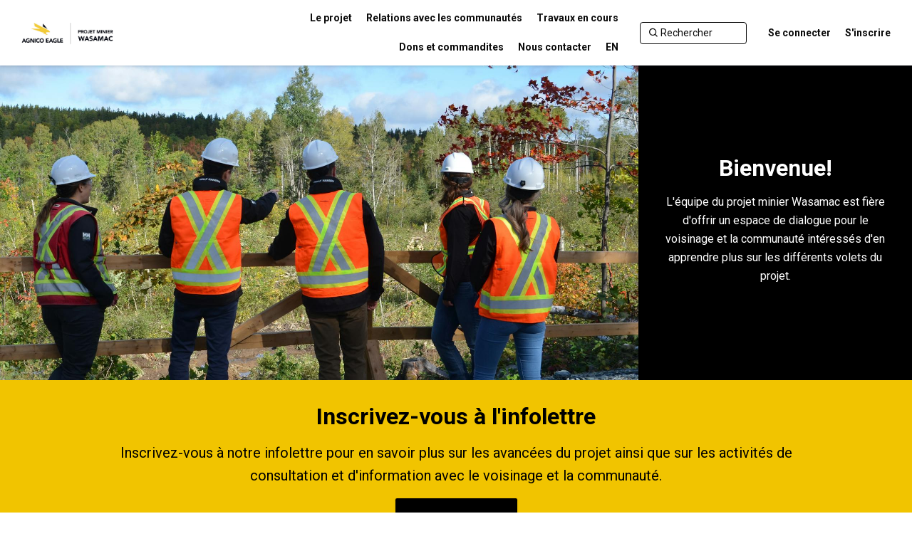

--- FILE ---
content_type: text/html; charset=utf-8
request_url: https://wasamac.agnicoeagle.com/
body_size: 83617
content:
<!DOCTYPE html><html lang="fr-CA"><head><meta charSet="utf-8"/><meta name="viewport" content="width=device-width"/><title>consultationswasamac</title><link nonce="ZeuZJEebB5Q1fX7xSbmP8J7O+uDrRdb6X/hZOsjhyCRmn85vqOKcTC8BdFIt012QWQcaAb65jTx8IcnTm3ljE1vVT6H7Zxx2p6m2JAAC3qiZzzQQczXxFxGVmtTVs8hr5OQbjOnD5rKKkVoyhSeF3VKAYv2Wm1WTtpvs9IpcNw==" href="https://ehq-production-canada.imgix.net/e6ae56293240e60ba462ef8ec350a577ebf6d185/original/1702565066/330b82a9a26a263d799eadb76071a82d_f5ec3c2010f41cf3736baae096c7a888_AGNICO_EAGLE-Colour-Standard_%282%29.png?1702565066?auto=format&amp;auto=compress&amp;h=1500&amp;w=1500&amp;max-w=2500&amp;min-w=1500" rel="icon" type="image/ico"/><meta content="consultationswasamac" property="og:site_name"/><meta content="consultationswasamac" property="og:title"/><meta content="https://ehq-production-canada.imgix.net/5513cd92902c0b69fed164e9f467d38fba737af8/original/1680181921/ac089c1fc48bc99ae36ef930bc56d1bb_FR-AGNICO-WASAMAC-DIVISE-CMJN.jpg?1680181921?auto=format&amp;auto=compress&amp;h=1500&amp;w=1500&amp;max-w=2500&amp;min-w=1500" property="og:image"/><meta content="100" property="og:image:width"/><meta content="100" property="og:image:height"/><meta content="Site Web" property="og:type"/><meta content="https://consultationswasamacfr.ca.engagementhq.com//projects" property="og:url"/><meta content="Restez informé en vous joignant consultationswasamac" property="og:description"/><meta content="Restez informé en vous joignant consultationswasamac" name="Description"/><link rel="stylesheet" type="text/css" href="/static/assets/css/participant-header-and-footer-styles.css"/><link rel="stylesheet" type="text/css" href="/static/assets/css/user-dropdown.css"/><link rel="stylesheet" type="text/css" href="/static/assets/css/froala.css"/><link rel="stylesheet" type="text/css" href="/static/assets/css/animate-card.css"/><link rel="stylesheet" charSet="UTF-8" href="/static/assets/css/slick/slick.min.css"/><link rel="stylesheet" href="/static/assets/css/slick/slick-theme.min.css"/><link rel="stylesheet" href="/static/assets/css/metismenujs.min.css"/><link nonce="ZeuZJEebB5Q1fX7xSbmP8J7O+uDrRdb6X/hZOsjhyCRmn85vqOKcTC8BdFIt012QWQcaAb65jTx8IcnTm3ljE1vVT6H7Zxx2p6m2JAAC3qiZzzQQczXxFxGVmtTVs8hr5OQbjOnD5rKKkVoyhSeF3VKAYv2Wm1WTtpvs9IpcNw==" rel="stylesheet" href="https://unpkg.com/boxicons@2.0.7/css/boxicons.min.css"/><link nonce="ZeuZJEebB5Q1fX7xSbmP8J7O+uDrRdb6X/hZOsjhyCRmn85vqOKcTC8BdFIt012QWQcaAb65jTx8IcnTm3ljE1vVT6H7Zxx2p6m2JAAC3qiZzzQQczXxFxGVmtTVs8hr5OQbjOnD5rKKkVoyhSeF3VKAYv2Wm1WTtpvs9IpcNw==" rel="stylesheet" data-href="https://fonts.googleapis.com/css2?family=Roboto:ital,wght@0,100;0,300;0,400;0,500;0,700;0,900;1,100;1,300;1,400;1,500;1,700;1,900&amp;display=swap" data-optimized-fonts="true"/><link nonce="ZeuZJEebB5Q1fX7xSbmP8J7O+uDrRdb6X/hZOsjhyCRmn85vqOKcTC8BdFIt012QWQcaAb65jTx8IcnTm3ljE1vVT6H7Zxx2p6m2JAAC3qiZzzQQczXxFxGVmtTVs8hr5OQbjOnD5rKKkVoyhSeF3VKAYv2Wm1WTtpvs9IpcNw==" rel="stylesheet" data-href="https://fonts.googleapis.com/css2?family=Roboto:ital,wght@0,100;0,300;0,400;0,500;0,700;0,900;1,100;1,300;1,400;1,500;1,700;1,900&amp;display=swap" data-optimized-fonts="true"/><script nonce="ZeuZJEebB5Q1fX7xSbmP8J7O+uDrRdb6X/hZOsjhyCRmn85vqOKcTC8BdFIt012QWQcaAb65jTx8IcnTm3ljE1vVT6H7Zxx2p6m2JAAC3qiZzzQQczXxFxGVmtTVs8hr5OQbjOnD5rKKkVoyhSeF3VKAYv2Wm1WTtpvs9IpcNw==" async="" src="https://www.googletagmanager.com/gtag/js?id=UA-39629823-5"></script><script nonce="ZeuZJEebB5Q1fX7xSbmP8J7O+uDrRdb6X/hZOsjhyCRmn85vqOKcTC8BdFIt012QWQcaAb65jTx8IcnTm3ljE1vVT6H7Zxx2p6m2JAAC3qiZzzQQczXxFxGVmtTVs8hr5OQbjOnD5rKKkVoyhSeF3VKAYv2Wm1WTtpvs9IpcNw=="> window.dataLayer = window.dataLayer || [];
              function gtag(){dataLayer.push(arguments);}
              gtag('consent', 'default', {
              'analytics_storage': 'denied',
              'ad_storage': 'denied',
              'ad_user_data': 'denied',
              'ad_personalization': 'denied'
              });
              gtag('js', new Date());
              gtag('config', 'UA-39629823-5')</script><meta name="next-head-count" content="25"/><meta name="emotion-insertion-point" content=""/><style nonce="ZeuZJEebB5Q1fX7xSbmP8J7O+uDrRdb6X/hZOsjhyCRmn85vqOKcTC8BdFIt012QWQcaAb65jTx8IcnTm3ljE1vVT6H7Zxx2p6m2JAAC3qiZzzQQczXxFxGVmtTVs8hr5OQbjOnD5rKKkVoyhSeF3VKAYv2Wm1WTtpvs9IpcNw==">
                .MuiSvgIcon-root {
                  width: 1.5rem !important;
                  height: 1.5rem !important;
                  font-size: 1.5rem !important;
                  display: inline-block !important;
                  fill: currentColor !important;
                  flex-shrink: 0 !important;
                }
              </style><meta name="format-detection" content="telephone=no"/><link nonce="ZeuZJEebB5Q1fX7xSbmP8J7O+uDrRdb6X/hZOsjhyCRmn85vqOKcTC8BdFIt012QWQcaAb65jTx8IcnTm3ljE1vVT6H7Zxx2p6m2JAAC3qiZzzQQczXxFxGVmtTVs8hr5OQbjOnD5rKKkVoyhSeF3VKAYv2Wm1WTtpvs9IpcNw==" rel="preconnect" href="https://www.googletagmanager.com"/><link nonce="ZeuZJEebB5Q1fX7xSbmP8J7O+uDrRdb6X/hZOsjhyCRmn85vqOKcTC8BdFIt012QWQcaAb65jTx8IcnTm3ljE1vVT6H7Zxx2p6m2JAAC3qiZzzQQczXxFxGVmtTVs8hr5OQbjOnD5rKKkVoyhSeF3VKAYv2Wm1WTtpvs9IpcNw==" rel="preconnect" href="https://fonts.googleapis.com"/><link nonce="ZeuZJEebB5Q1fX7xSbmP8J7O+uDrRdb6X/hZOsjhyCRmn85vqOKcTC8BdFIt012QWQcaAb65jTx8IcnTm3ljE1vVT6H7Zxx2p6m2JAAC3qiZzzQQczXxFxGVmtTVs8hr5OQbjOnD5rKKkVoyhSeF3VKAYv2Wm1WTtpvs9IpcNw==" rel="preconnect" href="https://fonts.gstatic.com"/><link nonce="ZeuZJEebB5Q1fX7xSbmP8J7O+uDrRdb6X/hZOsjhyCRmn85vqOKcTC8BdFIt012QWQcaAb65jTx8IcnTm3ljE1vVT6H7Zxx2p6m2JAAC3qiZzzQQczXxFxGVmtTVs8hr5OQbjOnD5rKKkVoyhSeF3VKAYv2Wm1WTtpvs9IpcNw==" rel="preconnect" href="https://www.google-analytics.com"/><link nonce="ZeuZJEebB5Q1fX7xSbmP8J7O+uDrRdb6X/hZOsjhyCRmn85vqOKcTC8BdFIt012QWQcaAb65jTx8IcnTm3ljE1vVT6H7Zxx2p6m2JAAC3qiZzzQQczXxFxGVmtTVs8hr5OQbjOnD5rKKkVoyhSeF3VKAYv2Wm1WTtpvs9IpcNw==" rel="preconnect" href="https://js.intercomcdn.com"/><link nonce="ZeuZJEebB5Q1fX7xSbmP8J7O+uDrRdb6X/hZOsjhyCRmn85vqOKcTC8BdFIt012QWQcaAb65jTx8IcnTm3ljE1vVT6H7Zxx2p6m2JAAC3qiZzzQQczXxFxGVmtTVs8hr5OQbjOnD5rKKkVoyhSeF3VKAYv2Wm1WTtpvs9IpcNw==" rel="preconnect" href="https://api-iam.intercom.io"/><link nonce="ZeuZJEebB5Q1fX7xSbmP8J7O+uDrRdb6X/hZOsjhyCRmn85vqOKcTC8BdFIt012QWQcaAb65jTx8IcnTm3ljE1vVT6H7Zxx2p6m2JAAC3qiZzzQQczXxFxGVmtTVs8hr5OQbjOnD5rKKkVoyhSeF3VKAYv2Wm1WTtpvs9IpcNw==" rel="preconnect" href="https://widget.intercom.io"/><script nonce="ZeuZJEebB5Q1fX7xSbmP8J7O+uDrRdb6X/hZOsjhyCRmn85vqOKcTC8BdFIt012QWQcaAb65jTx8IcnTm3ljE1vVT6H7Zxx2p6m2JAAC3qiZzzQQczXxFxGVmtTVs8hr5OQbjOnD5rKKkVoyhSeF3VKAYv2Wm1WTtpvs9IpcNw==" async="" src="https://www.googletagmanager.com/gtag/js?id=UA-2679674-22"></script><script nonce="ZeuZJEebB5Q1fX7xSbmP8J7O+uDrRdb6X/hZOsjhyCRmn85vqOKcTC8BdFIt012QWQcaAb65jTx8IcnTm3ljE1vVT6H7Zxx2p6m2JAAC3qiZzzQQczXxFxGVmtTVs8hr5OQbjOnD5rKKkVoyhSeF3VKAYv2Wm1WTtpvs9IpcNw==">
            window.dataLayer = window.dataLayer || [];
            function gtag(){dataLayer.push(arguments);}
            gtag('consent', 'default', {
              'analytics_storage': 'denied', 
              'ad_storage': 'denied',
              'ad_user_data': 'denied',
              'ad_personalization': 'denied'
            });
            gtag('js', new Date());
            gtag('config', 'UA-2679674-22');
          </script><script nonce="ZeuZJEebB5Q1fX7xSbmP8J7O+uDrRdb6X/hZOsjhyCRmn85vqOKcTC8BdFIt012QWQcaAb65jTx8IcnTm3ljE1vVT6H7Zxx2p6m2JAAC3qiZzzQQczXxFxGVmtTVs8hr5OQbjOnD5rKKkVoyhSeF3VKAYv2Wm1WTtpvs9IpcNw==">
                (function(){var w=window;var ic=w.Intercom;if(typeof ic==="function"){ic('reattach_activator');ic('update',w.intercomSettings);}else{var d=document;var i=function(){i.c(arguments);};i.q=[];i.c=function(args){i.q.push(args);};w.Intercom=i;var l=function(){var s=d.createElement('script');s.type='text/javascript';s.async=true;s.src='https://widget.intercom.io/widget/htcgh62r';var x=d.getElementsByTagName('script')[0];x.parentNode.insertBefore(s,x);};if(w.attachEvent){w.attachEvent('onload',l);}else{w.addEventListener('load',l,false);}}})();
              </script><style nonce="ZeuZJEebB5Q1fX7xSbmP8J7O+uDrRdb6X/hZOsjhyCRmn85vqOKcTC8BdFIt012QWQcaAb65jTx8IcnTm3ljE1vVT6H7Zxx2p6m2JAAC3qiZzzQQczXxFxGVmtTVs8hr5OQbjOnD5rKKkVoyhSeF3VKAYv2Wm1WTtpvs9IpcNw==">-ms-overflow-style: none;</style><style nonce="ZeuZJEebB5Q1fX7xSbmP8J7O+uDrRdb6X/hZOsjhyCRmn85vqOKcTC8BdFIt012QWQcaAb65jTx8IcnTm3ljE1vVT6H7Zxx2p6m2JAAC3qiZzzQQczXxFxGVmtTVs8hr5OQbjOnD5rKKkVoyhSeF3VKAYv2Wm1WTtpvs9IpcNw==" id="holderStyle">
                *, *::before, *::after {
                transition: none!important;
              }</style><link rel="preload" href="/_next/static/css/6ee3634fa63bf110.css" as="style"/><link rel="stylesheet" href="/_next/static/css/6ee3634fa63bf110.css" data-n-g=""/><noscript data-n-css=""></noscript><script defer="" nomodule="" src="/_next/static/chunks/polyfills-42372ed130431b0a.js"></script><script defer="" src="/_next/static/chunks/NavigationHeaderLayout.cd43ef47a706f7c3.js"></script><script src="/_next/static/chunks/webpack-0267b32c51bebc4d.js" defer=""></script><script src="/_next/static/chunks/framework-4d57340b10c0f8a1.js" defer=""></script><script src="/_next/static/chunks/main-0c647a5066ed0849.js" defer=""></script><script src="/_next/static/chunks/pages/_app-707f0c797f43ebfa.js" defer=""></script><script src="/_next/static/chunks/55188-776ecc36d0e91b25.js" defer=""></script><script src="/_next/static/chunks/95418-009329036867288a.js" defer=""></script><script src="/_next/static/chunks/48764-c21a54d25478365f.js" defer=""></script><script src="/_next/static/chunks/91036-bcec0432398c82db.js" defer=""></script><script src="/_next/static/chunks/46052-1d8fec7393d50e39.js" defer=""></script><script src="/_next/static/chunks/68527-aa9bf31acad3de13.js" defer=""></script><script src="/_next/static/chunks/15193-6ba6005daec45417.js" defer=""></script><script src="/_next/static/chunks/52015-2126ceab986a7d54.js" defer=""></script><script src="/_next/static/chunks/29258-d538ab9ef4613303.js" defer=""></script><script src="/_next/static/chunks/26308-f09340e02631e0bc.js" defer=""></script><script src="/_next/static/chunks/HomePageView-b052f9b0d99c4536.js" defer=""></script><script src="/_next/static/chunks/72147-1082f95816e5a324.js" defer=""></script><script src="/_next/static/chunks/pages/admin/sites/editors/home-page/live-preview-bd891076408241ad.js" defer=""></script><script src="/_next/static/ARQyxUioQgoUe80Q3RsL4/_buildManifest.js" defer=""></script><script src="/_next/static/ARQyxUioQgoUe80Q3RsL4/_ssgManifest.js" defer=""></script><style id="__jsx-3972762411">.admin-view .ant-row-flex-center{width:100%;}select::-ms-expand{display:none;}@media only screen and (min-width:991px){.ant-row-flex-center{width:100%;margin:0 !important;}}select{-webkit-appearance:none;-moz-appearance:none;appearance:none;-webkit-appearance:none;-moz-appearance:checkbox-container;}a{color:#000000;}.confirm-button{background-color:#000000 !important;}.confirm-button:hover{background-color:#000000 !important;-webkit-filter:brightness(85%);filter:brightness(85%);}</style><style id="__jsx-1757629064">.section-container.admin-view.jsx-1757629064{position:relative;border:1px dashed transparent;}.section-container.admin-view.jsx-1757629064:hover{cursor:pointer;border-color:#0e4b70;}.section-settings-edit-button-container.jsx-1757629064{display:none;position:relative;}.section-container.jsx-1757629064:hover .admin-view.section-settings-edit-button-container.jsx-1757629064{display:block;}.section-settings-add-button-container.jsx-1757629064{display:block;position:relative;}.no-revision-draft.jsx-1757629064{height:100vh;display:-webkit-box;display:-webkit-flex;display:-ms-flexbox;display:flex;-webkit-box-pack:center;-webkit-justify-content:center;-ms-flex-pack:center;justify-content:center;-webkit-align-items:center;-webkit-box-align:center;-ms-flex-align:center;align-items:center;font-size:16px;background-color:#f7f7f7;-webkit-flex-direction:column;-ms-flex-direction:column;flex-direction:column;}.image.jsx-1757629064{margin-bottom:50px;}.text.jsx-1757629064{font-size:25px;}.home-page-view-section.jsx-1757629064:hover{opacity:0.6;}</style><style id="__jsx-1262419368">div.jsx-1262419368{position:fixed;left:0;top:0;right:100%;z-index:2;height:2px;background-color:hsla(207,98%,40%,0.95);box-shadow:0 1px 8px hsla(0,0%,0%,0.1);opacity:0;-webkit-transition-property:right,opacity;transition-property:right,opacity;-webkit-transition-duration:0s;transition-duration:0s;pointer-events:none;}.loading.jsx-1262419368{right:5%;opacity:1;-webkit-transition-timing-function:cubic-bezier(0.075,0.82,0.165,1);transition-timing-function:cubic-bezier(0.075,0.82,0.165,1);-webkit-transition-duration:8s,0s;transition-duration:8s,0s;}.done.jsx-1262419368{right:0;-webkit-transition-duration:250ms;transition-duration:250ms;-webkit-transition-delay:0s,250ms;transition-delay:0s,250ms;}</style><link rel="stylesheet" href="https://fonts.googleapis.com/css2?family=Roboto:ital,wght@0,100;0,300;0,400;0,500;0,700;0,900;1,100;1,300;1,400;1,500;1,700;1,900&display=swap"/></head><body class="ant-body-override"><div id="__next"><style data-emotion="mui-global 1yo82cd">:host,:root,[data-theme]{--chakra-ring-inset:var(--chakra-empty,/*!*/ /*!*/);--chakra-ring-offset-width:0px;--chakra-ring-offset-color:#fff;--chakra-ring-color:rgba(66, 153, 225, 0.6);--chakra-ring-offset-shadow:0 0 #0000;--chakra-ring-shadow:0 0 #0000;--chakra-space-x-reverse:0;--chakra-space-y-reverse:0;--chakra-colors-transparent:transparent;--chakra-colors-current:currentColor;--chakra-colors-black:#000000;--chakra-colors-white:#FFFFFF;--chakra-colors-whiteAlpha-50:rgba(255, 255, 255, 0.04);--chakra-colors-whiteAlpha-100:rgba(255, 255, 255, 0.06);--chakra-colors-whiteAlpha-200:rgba(255, 255, 255, 0.08);--chakra-colors-whiteAlpha-300:rgba(255, 255, 255, 0.16);--chakra-colors-whiteAlpha-400:rgba(255, 255, 255, 0.24);--chakra-colors-whiteAlpha-500:rgba(255, 255, 255, 0.36);--chakra-colors-whiteAlpha-600:rgba(255, 255, 255, 0.48);--chakra-colors-whiteAlpha-700:rgba(255, 255, 255, 0.64);--chakra-colors-whiteAlpha-800:rgba(255, 255, 255, 0.80);--chakra-colors-whiteAlpha-900:rgba(255, 255, 255, 0.92);--chakra-colors-blackAlpha-50:rgba(0, 0, 0, 0.04);--chakra-colors-blackAlpha-100:rgba(0, 0, 0, 0.06);--chakra-colors-blackAlpha-200:rgba(0, 0, 0, 0.08);--chakra-colors-blackAlpha-300:rgba(0, 0, 0, 0.16);--chakra-colors-blackAlpha-400:rgba(0, 0, 0, 0.24);--chakra-colors-blackAlpha-500:rgba(0, 0, 0, 0.36);--chakra-colors-blackAlpha-600:rgba(0, 0, 0, 0.48);--chakra-colors-blackAlpha-700:rgba(0, 0, 0, 0.64);--chakra-colors-blackAlpha-800:rgba(0, 0, 0, 0.80);--chakra-colors-blackAlpha-900:rgba(0, 0, 0, 0.92);--chakra-colors-gray-50:#F7FAFC;--chakra-colors-gray-100:#EDF2F7;--chakra-colors-gray-200:#E2E8F0;--chakra-colors-gray-300:#CBD5E0;--chakra-colors-gray-400:#A0AEC0;--chakra-colors-gray-500:#718096;--chakra-colors-gray-600:#4A5568;--chakra-colors-gray-700:#2D3748;--chakra-colors-gray-800:#1A202C;--chakra-colors-gray-900:#171923;--chakra-colors-red-50:#FFF5F5;--chakra-colors-red-100:#FED7D7;--chakra-colors-red-200:#FEB2B2;--chakra-colors-red-300:#FC8181;--chakra-colors-red-400:#F56565;--chakra-colors-red-500:#E53E3E;--chakra-colors-red-600:#C53030;--chakra-colors-red-700:#9B2C2C;--chakra-colors-red-800:#822727;--chakra-colors-red-900:#63171B;--chakra-colors-orange-50:#FFFAF0;--chakra-colors-orange-100:#FEEBC8;--chakra-colors-orange-200:#FBD38D;--chakra-colors-orange-300:#F6AD55;--chakra-colors-orange-400:#ED8936;--chakra-colors-orange-500:#DD6B20;--chakra-colors-orange-600:#C05621;--chakra-colors-orange-700:#9C4221;--chakra-colors-orange-800:#7B341E;--chakra-colors-orange-900:#652B19;--chakra-colors-yellow-50:#FFFFF0;--chakra-colors-yellow-100:#FEFCBF;--chakra-colors-yellow-200:#FAF089;--chakra-colors-yellow-300:#F6E05E;--chakra-colors-yellow-400:#ECC94B;--chakra-colors-yellow-500:#D69E2E;--chakra-colors-yellow-600:#B7791F;--chakra-colors-yellow-700:#975A16;--chakra-colors-yellow-800:#744210;--chakra-colors-yellow-900:#5F370E;--chakra-colors-green-50:#F0FFF4;--chakra-colors-green-100:#C6F6D5;--chakra-colors-green-200:#9AE6B4;--chakra-colors-green-300:#68D391;--chakra-colors-green-400:#48BB78;--chakra-colors-green-500:#38A169;--chakra-colors-green-600:#2F855A;--chakra-colors-green-700:#276749;--chakra-colors-green-800:#22543D;--chakra-colors-green-900:#1C4532;--chakra-colors-teal-50:#E6FFFA;--chakra-colors-teal-100:#B2F5EA;--chakra-colors-teal-200:#81E6D9;--chakra-colors-teal-300:#4FD1C5;--chakra-colors-teal-400:#38B2AC;--chakra-colors-teal-500:#319795;--chakra-colors-teal-600:#2C7A7B;--chakra-colors-teal-700:#285E61;--chakra-colors-teal-800:#234E52;--chakra-colors-teal-900:#1D4044;--chakra-colors-blue-50:#ebf8ff;--chakra-colors-blue-100:#bee3f8;--chakra-colors-blue-200:#90cdf4;--chakra-colors-blue-300:#63b3ed;--chakra-colors-blue-400:#4299e1;--chakra-colors-blue-500:#3182ce;--chakra-colors-blue-600:#2b6cb0;--chakra-colors-blue-700:#2c5282;--chakra-colors-blue-800:#2a4365;--chakra-colors-blue-900:#1A365D;--chakra-colors-cyan-50:#EDFDFD;--chakra-colors-cyan-100:#C4F1F9;--chakra-colors-cyan-200:#9DECF9;--chakra-colors-cyan-300:#76E4F7;--chakra-colors-cyan-400:#0BC5EA;--chakra-colors-cyan-500:#00B5D8;--chakra-colors-cyan-600:#00A3C4;--chakra-colors-cyan-700:#0987A0;--chakra-colors-cyan-800:#086F83;--chakra-colors-cyan-900:#065666;--chakra-colors-purple-50:#FAF5FF;--chakra-colors-purple-100:#E9D8FD;--chakra-colors-purple-200:#D6BCFA;--chakra-colors-purple-300:#B794F4;--chakra-colors-purple-400:#9F7AEA;--chakra-colors-purple-500:#805AD5;--chakra-colors-purple-600:#6B46C1;--chakra-colors-purple-700:#553C9A;--chakra-colors-purple-800:#44337A;--chakra-colors-purple-900:#322659;--chakra-colors-pink-50:#FFF5F7;--chakra-colors-pink-100:#FED7E2;--chakra-colors-pink-200:#FBB6CE;--chakra-colors-pink-300:#F687B3;--chakra-colors-pink-400:#ED64A6;--chakra-colors-pink-500:#D53F8C;--chakra-colors-pink-600:#B83280;--chakra-colors-pink-700:#97266D;--chakra-colors-pink-800:#702459;--chakra-colors-pink-900:#521B41;--chakra-colors-linkedin-50:#E8F4F9;--chakra-colors-linkedin-100:#CFEDFB;--chakra-colors-linkedin-200:#9BDAF3;--chakra-colors-linkedin-300:#68C7EC;--chakra-colors-linkedin-400:#34B3E4;--chakra-colors-linkedin-500:#00A0DC;--chakra-colors-linkedin-600:#008CC9;--chakra-colors-linkedin-700:#0077B5;--chakra-colors-linkedin-800:#005E93;--chakra-colors-linkedin-900:#004471;--chakra-colors-facebook-50:#E8F4F9;--chakra-colors-facebook-100:#D9DEE9;--chakra-colors-facebook-200:#B7C2DA;--chakra-colors-facebook-300:#6482C0;--chakra-colors-facebook-400:#4267B2;--chakra-colors-facebook-500:#385898;--chakra-colors-facebook-600:#314E89;--chakra-colors-facebook-700:#29487D;--chakra-colors-facebook-800:#223B67;--chakra-colors-facebook-900:#1E355B;--chakra-colors-messenger-50:#D0E6FF;--chakra-colors-messenger-100:#B9DAFF;--chakra-colors-messenger-200:#A2CDFF;--chakra-colors-messenger-300:#7AB8FF;--chakra-colors-messenger-400:#2E90FF;--chakra-colors-messenger-500:#0078FF;--chakra-colors-messenger-600:#0063D1;--chakra-colors-messenger-700:#0052AC;--chakra-colors-messenger-800:#003C7E;--chakra-colors-messenger-900:#002C5C;--chakra-colors-whatsapp-50:#dffeec;--chakra-colors-whatsapp-100:#b9f5d0;--chakra-colors-whatsapp-200:#90edb3;--chakra-colors-whatsapp-300:#65e495;--chakra-colors-whatsapp-400:#3cdd78;--chakra-colors-whatsapp-500:#22c35e;--chakra-colors-whatsapp-600:#179848;--chakra-colors-whatsapp-700:#0c6c33;--chakra-colors-whatsapp-800:#01421c;--chakra-colors-whatsapp-900:#001803;--chakra-colors-twitter-50:#E5F4FD;--chakra-colors-twitter-100:#C8E9FB;--chakra-colors-twitter-200:#A8DCFA;--chakra-colors-twitter-300:#83CDF7;--chakra-colors-twitter-400:#57BBF5;--chakra-colors-twitter-500:#1DA1F2;--chakra-colors-twitter-600:#1A94DA;--chakra-colors-twitter-700:#1681BF;--chakra-colors-twitter-800:#136B9E;--chakra-colors-twitter-900:#0D4D71;--chakra-colors-telegram-50:#E3F2F9;--chakra-colors-telegram-100:#C5E4F3;--chakra-colors-telegram-200:#A2D4EC;--chakra-colors-telegram-300:#7AC1E4;--chakra-colors-telegram-400:#47A9DA;--chakra-colors-telegram-500:#0088CC;--chakra-colors-telegram-600:#007AB8;--chakra-colors-telegram-700:#006BA1;--chakra-colors-telegram-800:#005885;--chakra-colors-telegram-900:#003F5E;--chakra-colors-brand:#000000;--chakra-borders-none:0;--chakra-borders-1px:1px solid;--chakra-borders-2px:2px solid;--chakra-borders-4px:4px solid;--chakra-borders-8px:8px solid;--chakra-fonts-heading:Roboto,Helvetica,Arial,sans-serif;--chakra-fonts-body:Roboto,Helvetica,Arial,sans-serif;--chakra-fonts-mono:SFMono-Regular,Menlo,Monaco,Consolas,"Liberation Mono","Courier New",monospace;--chakra-fontSizes-xs:0.75rem;--chakra-fontSizes-sm:0.875rem;--chakra-fontSizes-md:1rem;--chakra-fontSizes-lg:1.125rem;--chakra-fontSizes-xl:1.25rem;--chakra-fontSizes-2xl:1.5rem;--chakra-fontSizes-3xl:1.875rem;--chakra-fontSizes-4xl:2.25rem;--chakra-fontSizes-5xl:3rem;--chakra-fontSizes-6xl:3.75rem;--chakra-fontSizes-7xl:4.5rem;--chakra-fontSizes-8xl:6rem;--chakra-fontSizes-9xl:8rem;--chakra-fontSizes-heading:1.5em;--chakra-fontSizes-sectionTitle:2em;--chakra-fontSizes-body:1.125em;--chakra-fontWeights-hairline:100;--chakra-fontWeights-thin:200;--chakra-fontWeights-light:300;--chakra-fontWeights-normal:400;--chakra-fontWeights-medium:500;--chakra-fontWeights-semibold:600;--chakra-fontWeights-bold:700;--chakra-fontWeights-extrabold:800;--chakra-fontWeights-black:900;--chakra-fontWeights-body:400;--chakra-fontWeights-heading:700;--chakra-letterSpacings-tighter:-0.05em;--chakra-letterSpacings-tight:-0.025em;--chakra-letterSpacings-normal:0;--chakra-letterSpacings-wide:0.025em;--chakra-letterSpacings-wider:0.05em;--chakra-letterSpacings-widest:0.1em;--chakra-lineHeights-3:.75rem;--chakra-lineHeights-4:1rem;--chakra-lineHeights-5:1.25rem;--chakra-lineHeights-6:1.5rem;--chakra-lineHeights-7:1.75rem;--chakra-lineHeights-8:2rem;--chakra-lineHeights-9:2.25rem;--chakra-lineHeights-10:2.5rem;--chakra-lineHeights-normal:normal;--chakra-lineHeights-none:1;--chakra-lineHeights-shorter:1.25;--chakra-lineHeights-short:1.375;--chakra-lineHeights-base:1.5;--chakra-lineHeights-tall:1.625;--chakra-lineHeights-taller:2;--chakra-radii-none:0;--chakra-radii-sm:0.125rem;--chakra-radii-base:0.25rem;--chakra-radii-md:0.375rem;--chakra-radii-lg:0.5rem;--chakra-radii-xl:0.75rem;--chakra-radii-2xl:1rem;--chakra-radii-3xl:1.5rem;--chakra-radii-full:9999px;--chakra-radii-site:0.125em;--chakra-space-1:0.25rem;--chakra-space-2:0.5rem;--chakra-space-3:0.75rem;--chakra-space-4:1rem;--chakra-space-5:1.25rem;--chakra-space-6:1.5rem;--chakra-space-7:1.75rem;--chakra-space-8:2rem;--chakra-space-9:2.25rem;--chakra-space-10:2.5rem;--chakra-space-12:3rem;--chakra-space-14:3.5rem;--chakra-space-16:4rem;--chakra-space-20:5rem;--chakra-space-24:6rem;--chakra-space-28:7rem;--chakra-space-32:8rem;--chakra-space-36:9rem;--chakra-space-40:10rem;--chakra-space-44:11rem;--chakra-space-48:12rem;--chakra-space-52:13rem;--chakra-space-56:14rem;--chakra-space-60:15rem;--chakra-space-64:16rem;--chakra-space-72:18rem;--chakra-space-80:20rem;--chakra-space-96:24rem;--chakra-space-px:1px;--chakra-space-0-5:0.125rem;--chakra-space-1-5:0.375rem;--chakra-space-2-5:0.625rem;--chakra-space-3-5:0.875rem;--chakra-shadows-xs:0 0 0 1px rgba(0, 0, 0, 0.05);--chakra-shadows-sm:0 1px 2px 0 rgba(0, 0, 0, 0.05);--chakra-shadows-base:0 1px 3px 0 rgba(0, 0, 0, 0.1),0 1px 2px 0 rgba(0, 0, 0, 0.06);--chakra-shadows-md:0 4px 6px -1px rgba(0, 0, 0, 0.1),0 2px 4px -1px rgba(0, 0, 0, 0.06);--chakra-shadows-lg:0 10px 15px -3px rgba(0, 0, 0, 0.1),0 4px 6px -2px rgba(0, 0, 0, 0.05);--chakra-shadows-xl:0 20px 25px -5px rgba(0, 0, 0, 0.1),0 10px 10px -5px rgba(0, 0, 0, 0.04);--chakra-shadows-2xl:0 25px 50px -12px rgba(0, 0, 0, 0.25);--chakra-shadows-outline:0 0 0 3px rgba(66, 153, 225, 0.6);--chakra-shadows-inner:inset 0 2px 4px 0 rgba(0,0,0,0.06);--chakra-shadows-none:none;--chakra-shadows-dark-lg:rgba(0, 0, 0, 0.1) 0px 0px 0px 1px,rgba(0, 0, 0, 0.2) 0px 5px 10px,rgba(0, 0, 0, 0.4) 0px 15px 40px;--chakra-shadows-site:0 1px 3px 0 rgba(0, 0, 0, 0.1),0 1px 2px 0 rgba(0, 0, 0, 0.06);--chakra-sizes-1:0.25rem;--chakra-sizes-2:0.5rem;--chakra-sizes-3:0.75rem;--chakra-sizes-4:1rem;--chakra-sizes-5:1.25rem;--chakra-sizes-6:1.5rem;--chakra-sizes-7:1.75rem;--chakra-sizes-8:2rem;--chakra-sizes-9:2.25rem;--chakra-sizes-10:2.5rem;--chakra-sizes-12:3rem;--chakra-sizes-14:3.5rem;--chakra-sizes-16:4rem;--chakra-sizes-20:5rem;--chakra-sizes-24:6rem;--chakra-sizes-28:7rem;--chakra-sizes-32:8rem;--chakra-sizes-36:9rem;--chakra-sizes-40:10rem;--chakra-sizes-44:11rem;--chakra-sizes-48:12rem;--chakra-sizes-52:13rem;--chakra-sizes-56:14rem;--chakra-sizes-60:15rem;--chakra-sizes-64:16rem;--chakra-sizes-72:18rem;--chakra-sizes-80:20rem;--chakra-sizes-96:24rem;--chakra-sizes-px:1px;--chakra-sizes-0-5:0.125rem;--chakra-sizes-1-5:0.375rem;--chakra-sizes-2-5:0.625rem;--chakra-sizes-3-5:0.875rem;--chakra-sizes-max:max-content;--chakra-sizes-min:min-content;--chakra-sizes-full:100%;--chakra-sizes-3xs:14rem;--chakra-sizes-2xs:16rem;--chakra-sizes-xs:20rem;--chakra-sizes-sm:24rem;--chakra-sizes-md:28rem;--chakra-sizes-lg:32rem;--chakra-sizes-xl:36rem;--chakra-sizes-2xl:42rem;--chakra-sizes-3xl:48rem;--chakra-sizes-4xl:56rem;--chakra-sizes-5xl:64rem;--chakra-sizes-6xl:72rem;--chakra-sizes-7xl:80rem;--chakra-sizes-8xl:90rem;--chakra-sizes-container-sm:640px;--chakra-sizes-container-md:768px;--chakra-sizes-container-lg:1024px;--chakra-sizes-container-xl:1280px;--chakra-zIndices-hide:-1;--chakra-zIndices-auto:auto;--chakra-zIndices-base:0;--chakra-zIndices-docked:10;--chakra-zIndices-dropdown:1000;--chakra-zIndices-sticky:1100;--chakra-zIndices-banner:1200;--chakra-zIndices-overlay:1300;--chakra-zIndices-modal:1400;--chakra-zIndices-popover:1500;--chakra-zIndices-skipLink:1600;--chakra-zIndices-toast:1700;--chakra-zIndices-tooltip:1800;--chakra-transition-property-common:background-color,border-color,color,fill,stroke,opacity,box-shadow,transform;--chakra-transition-property-colors:background-color,border-color,color,fill,stroke;--chakra-transition-property-dimensions:width,height;--chakra-transition-property-position:left,right,top,bottom;--chakra-transition-property-background:background-color,background-image,background-position;--chakra-transition-easing-ease-in:cubic-bezier(0.4, 0, 1, 1);--chakra-transition-easing-ease-out:cubic-bezier(0, 0, 0.2, 1);--chakra-transition-easing-ease-in-out:cubic-bezier(0.4, 0, 0.2, 1);--chakra-transition-duration-ultra-fast:50ms;--chakra-transition-duration-faster:100ms;--chakra-transition-duration-fast:150ms;--chakra-transition-duration-normal:200ms;--chakra-transition-duration-slow:300ms;--chakra-transition-duration-slower:400ms;--chakra-transition-duration-ultra-slow:500ms;--chakra-blur-none:0;--chakra-blur-sm:4px;--chakra-blur-base:8px;--chakra-blur-md:12px;--chakra-blur-lg:16px;--chakra-blur-xl:24px;--chakra-blur-2xl:40px;--chakra-blur-3xl:64px;}</style><style data-emotion="mui-global 1jqlf9g">html{line-height:1.5;-webkit-text-size-adjust:100%;font-family:system-ui,sans-serif;-webkit-font-smoothing:antialiased;text-rendering:optimizeLegibility;-moz-osx-font-smoothing:grayscale;touch-action:manipulation;}body{position:relative;min-height:100%;font-feature-settings:'kern';}*,*::before,*::after{border-width:0;border-style:solid;box-sizing:border-box;}main{display:block;}hr{border-top-width:1px;box-sizing:content-box;height:0;overflow:visible;}pre,code,kbd,samp{font-family:SFMono-Regular,Menlo,Monaco,Consolas,monospace;font-size:1em;}a{background-color:transparent;color:inherit;-webkit-text-decoration:inherit;text-decoration:inherit;}abbr[title]{border-bottom:none;-webkit-text-decoration:underline;text-decoration:underline;-webkit-text-decoration:underline dotted;-webkit-text-decoration:underline dotted;text-decoration:underline dotted;}b,strong{font-weight:bold;}small{font-size:80%;}sub,sup{font-size:75%;line-height:0;position:relative;vertical-align:baseline;}sub{bottom:-0.25em;}sup{top:-0.5em;}img{border-style:none;}button,input,optgroup,select,textarea{font-family:inherit;font-size:100%;line-height:1.15;margin:0;}button,input{overflow:visible;}button,select{text-transform:none;}button::-moz-focus-inner,[type="button"]::-moz-focus-inner,[type="reset"]::-moz-focus-inner,[type="submit"]::-moz-focus-inner{border-style:none;padding:0;}fieldset{padding:0.35em 0.75em 0.625em;}legend{box-sizing:border-box;color:inherit;display:table;max-width:100%;padding:0;white-space:normal;}progress{vertical-align:baseline;}textarea{overflow:auto;}[type="checkbox"],[type="radio"]{box-sizing:border-box;padding:0;}[type="number"]::-webkit-inner-spin-button,[type="number"]::-webkit-outer-spin-button{-webkit-appearance:none!important;}input[type="number"]{-moz-appearance:textfield;}[type="search"]{-webkit-appearance:textfield;outline-offset:-2px;}[type="search"]::-webkit-search-decoration{-webkit-appearance:none!important;}::-webkit-file-upload-button{-webkit-appearance:button;font:inherit;}details{display:block;}summary{display:-webkit-box;display:-webkit-list-item;display:-ms-list-itembox;display:list-item;}template{display:none;}[hidden]{display:none!important;}body,blockquote,dl,dd,h1,h2,h3,h4,h5,h6,hr,figure,p,pre{margin:0;}button{background:transparent;padding:0;}fieldset{margin:0;padding:0;}ol,ul{margin:0;padding:0;}textarea{resize:vertical;}button,[role="button"]{cursor:pointer;}button::-moz-focus-inner{border:0!important;}table{border-collapse:collapse;}h1,h2,h3,h4,h5,h6{font-size:inherit;font-weight:inherit;}button,input,optgroup,select,textarea{padding:0;line-height:inherit;color:inherit;}img,svg,video,canvas,audio,iframe,embed,object{display:block;}img,video{max-width:100%;height:auto;}[data-js-focus-visible] :focus:not([data-focus-visible-added]){outline:none;box-shadow:none;}select::-ms-expand{display:none;}</style><style data-emotion="mui-global 1baqkrf">body{font-family:var(--chakra-fonts-body);color:var(--chakra-colors-gray-800);background:var(--chakra-colors-white);transition-property:background-color;transition-duration:var(--chakra-transition-duration-normal);line-height:var(--chakra-lineHeights-base);}*::-webkit-input-placeholder{color:var(--chakra-colors-gray-400);}*::-moz-placeholder{color:var(--chakra-colors-gray-400);}*:-ms-input-placeholder{color:var(--chakra-colors-gray-400);}*::placeholder{color:var(--chakra-colors-gray-400);}*,*::before,::after{border-color:var(--chakra-colors-gray-200);word-wrap:break-word;}</style><header zoom="1" class="mui-0"><div></div><section></section></header><main zoom="1" id="homepage-main" class="mui-6xix1i"><section></section><section></section><section></section><section></section><section></section><section></section></main><footer zoom="1" class="mui-0"><section></section><div></div><div></div></footer><span></span><script nonce="ZeuZJEebB5Q1fX7xSbmP8J7O+uDrRdb6X/hZOsjhyCRmn85vqOKcTC8BdFIt012QWQcaAb65jTx8IcnTm3ljE1vVT6H7Zxx2p6m2JAAC3qiZzzQQczXxFxGVmtTVs8hr5OQbjOnD5rKKkVoyhSeF3VKAYv2Wm1WTtpvs9IpcNw==" src="https://cdn.jsdelivr.net/npm/metismenujs@1.2.0/dist/metismenujs.min.js"></script><script nonce="ZeuZJEebB5Q1fX7xSbmP8J7O+uDrRdb6X/hZOsjhyCRmn85vqOKcTC8BdFIt012QWQcaAb65jTx8IcnTm3ljE1vVT6H7Zxx2p6m2JAAC3qiZzzQQczXxFxGVmtTVs8hr5OQbjOnD5rKKkVoyhSeF3VKAYv2Wm1WTtpvs9IpcNw==" src="https://unpkg.com/boxicons@latest/dist/boxicons.js"></script><link rel="stylesheet" type="text/css" href="https://cdnjs.cloudflare.com/ajax/libs/font-awesome/6.7.2/css/all.min.css"/><div class="jsx-1262419368"><div class="jsx-1262419368 "></div></div></div><script id="__NEXT_DATA__" type="application/json">{"props":{"pageProps":{"_sentryTraceData":"9af8c8e57ee94cb2a96ad0194afad773-9314b251d8bbb70a-1","_sentryBaggage":"sentry-environment=ca-production,sentry-release=ARQyxUioQgoUe80Q3RsL4,sentry-public_key=04b39aec2353486c9652b7181e7f0e3b,sentry-trace_id=9af8c8e57ee94cb2a96ad0194afad773,sentry-sample_rate=1,sentry-transaction=%2Fadmin%2Fsites%2Feditors%2Fhome-page%2Flive-preview,sentry-sampled=true","_nextI18Next":{"initialI18nStore":{"fr-CA":{"common":{"common.accessDeniedErrorMessage":"403 Erreur","common.accessDeniedErrorMessageSubTitle":"Vous n’avez pas la permission d’accéder à la page demandée.","common.accessDeniedErrorMessageTitle":"Accès refusé","common.actionCantBeUndone":"Cette action ne peut pas être annulée.","common.actions":"Actions","common.add":"Ajouter","common.addTitle":"Ajouter un titre","common.addTitleQuestion":"Ajoutez votre question","common.admin":"Admin","common.all":"Tous","common.allTime":"Tous les temps","common.analyse":"Analyser","common.analyticsCookieReview":"Aucune analyse ou témoin social n’a été activé sur ce site. Il n’y a pas de témoins à examiner.","common.analyze":"Analyser","common.appearance":"Apparence","common.archive":"Archiver","common.archived":"Archivées","common.areYouSure":"Veuillez confirmer?","common.attention":"Attention","common.back":"Retour en arrière","common.beta":"BÊTA","common.block":"Bloc","common.cancel":"Annuler","common.categories":"Catégories","common.choose":"Choisir","common.clear":"Claire","common.clone":"Clone","common.close":"Fermer","common.closed":"Fermé","common.confirm":"Veuillez confirmer?","common.contribution":"Contribution","common.cookieReview":"Aucune analyse ou cookie social n'a été activé sur ce site. Il n'y a aucun cookie à examiner.","common.cookies.accept":"Accepter","common.cookies.acceptAll":"Accepter tout","common.cookies.acceptEssential":"Nécessaire seulement","common.cookies.analyticsCookies":"Cookies analytiques","common.cookies.analyticsCookiesDescription":"Les cookies analytiques nous aident à analyser le comportement des utilisateurs, à mesurer et à comprendre comment nos utilisateurs utilisent notre site Web, principalement pour voir si les utilisateurs sont en mesure de trouver et d’agir sur les choses qu’ils recherchent. Outils utilisés : Google Analytics","common.cookies.cookieConfirm":"Je suis d’accord avec cela","common.cookies.descriptionOne":"Notre site web utilise des cookies","common.cookies.descriptionTwo":"Les témoins nous aident à comprendre comment vous utilisez notre site Web afin que nous puissions vous fournir la meilleure expérience lorsque vous êtes sur notre site. Pour en savoir plus, lisez notre \u003ca href='privacy' target='_blank'\u003epolitique de confidentialité\u003c/a\u003e  et notre politique sur les \u003ca href='cookie_policy'  target='_blank'\u003etémoins.\u003c/a\u003e","common.cookies.disbledTooltip":"Ceux-ci ne peuvent pas être activés pour ce site","common.cookies.essentialCookies":"Cookies essentiels","common.cookies.essentialCookiesDescription":"Ces cookies sont nécessaires pour activer la fonctionnalité de base. Le site Web ne peut pas fonctionner correctement sans ces cookies.","common.cookies.manageCookies":"Gérer les témoins","common.cookies.manageCookiesDescription":"Veuillez consulter et gérer les paramètres du cookie ci-dessous. Vous pouvez modifier ces paramètres à tout moment en cliquant sur le lien « Paramètres de cookie » dans le pied de page.","common.cookies.moreOptions":"Plus d’options","common.cookies.newDescriptionTwo":"Nous utilisons des cookies pour nous assurer que notre site fonctionne correctement et pour stocker des informations limitées sur votre utilisation. Vous pouvez donner ou retirer votre consentement à tout moment. Pour en savoir plus, lisez notre \u003ca href='privacy'\u003e\u003cb\u003epolitique de confidentialité\u003c/b\u003e\u003c/a\u003e et notre \u003ca href='cookie_policy'\u003e\u003cb\u003epolitique en matière de cookies\u003c/b\u003e\u003c/a\u003e.","common.cookies.save\u0026Close":"Enregistrer et fermer","common.cookies.saveAndExit":"Enregistrer et quitter","common.cookies.socialMediaCookies":"Cookies médias sociaux","common.cookies.socialMediaCookiesDescription":"Nous utilisons les cookies des médias sociaux de Facebook, Twitter et Google pour exécuter des Widgets, Des vidéos Embed, des messages, des commentaires et pour obtenir des informations de profil.","common.copied":"Copié","common.copy":"Copier","common.create":"Créer","common.crm":"Crm","common.crop":"Culture","common.custom":"Personnalisé","common.customLineError":"Les limites ne sont pas prises en charge pour les dessins de ligne personnalisés","common.customURL":"URL personnalisée","common.dateCreated":"Date de création","common.datePublished":"Date publiés","common.decommission":"exp.","common.delete":"Supprimer","common.description":"Description","common.details":"Détails","common.disable":"Désactiver","common.doYouWishToContinue":"Voulez-vous continuer?","common.draft":"Ébauches","common.duplicate":"Duplicata","common.edit":"Modifier","common.editPermalink":"Modifier le permalien","common.ehqHelpArticle":"Article d’aide d’EngagementHQ","common.email":"Courriel","common.enable":"Activer","common.english":"Anglais","common.enterName":"Entrez un nom","common.error":"Erreur","common.fourToThree":"4:3","common.free":"Libre","common.french":"Français","common.help":"Aide","common.helpdesk":"Bureau d'aide","common.helpfulLinksTitle":"Voici quelques liens utiles:","common.hidden":"Cachés","common.hide":"Cacher","common.hub":"Portail","common.hubs":"Portails","common.imageFocalPoint":"Point focal de l’image","common.imageFocalPointTooltip":"La définition d’un point focal sur le sujet principal de l’image la gardera visible dans n’importe quelle fenêtre d’affichage.","common.images.imageAltText":"Texte alternatif de l’image (facultatif)","common.images.imageAltTextHelp":"Veuillez utiliser le texte alt des images UNIQUEMENT lorsque l'image est utilisée à des fins informatives. La longueur maximale de ce champ est de 125 caractères. Pour les meilleures pratiques, veuillez consulter cet \u003ca href='https://helpdesk.bangthetable.com/en/articles/5365988-using-images-on-your-site' target='_blank'\u003earticle\u003c/a\u003e","common.joinedOn":"Rejoint le","common.language":"Langue","common.lastModified":"Dernière modification","common.lastSeen":"Vue la dernière fois","common.lastSevenDays":"7 derniers jours","common.lastThirtyDays":"30 derniers jours","common.loading":"Chargement...","common.loadMore":"charger plus","common.login":"Se connecter","common.logout":"Se déconnecter","common.manage":"Gérer","common.maxCharactersReached":"Longueur maximale de caractères atteinte","common.missingResourceErrorMessageTitle":"Oh snap! La page que vous avez demandée n'existe pas","common.missingUrlErrorMessage":"404 Erreur","common.missingUrlErrorMessageSubTitle":"Vous avez peut-être entré une ancienne URL ou cliqué sur une URL à partir d'une version précédente de cette application. S'il vous plaît utiliser la navigation sur la gauche pour trouver la page correcte.","common.missingUrlErrorMessageTitle":"Oups! Désolé que vous semblez avoir entré une URL erronée","common.moreInformation":"Plus d’informations","common.name":"Titre","common.new":"Nouveau","common.next":"Suivant","common.nextPage":"Aller à la page suivante","common.no":"Non","common.note":"Remarque","common.notifications":"Notifications","common.ok":"D’ACCORD","common.oneToOne":"1:1","common.open":"Ouvert","common.or":"Ou","common.page":"Page {{page}}","common.paginationNavigation":"Navigation par pagination","common.paginationRange":" {{start}} à {{end}} de {{total}} affichées","common.passwordTip":"Les mots de passe doivent être de 8-16 caractères et contenir une combinaison de chiffres et de lettres, avec au moins une lettre minuscule et une lettre majuscule.","common.permalink":"Permalien","common.plugins":"Plugins","common.prev":"précédent","common.preview":"Aperçu","common.previous":"Précédent","common.previousPage":"Aller à la page précédente","common.projects":"Projets","common.protected":"Protégé","common.public":"Public","common.publish":"Publier","common.published":"Publié","common.readMore":"En savoir plus","common.registerPage":"Page d’inscription","common.rename":"Renommer","common.reporting":"Rapports","common.resendEmail":"Renvoyer un courriel","common.review":"révision","common.reviewed":"Examiné","common.save":"Enregistrer","common.saveAndClose":"Enregistrer et fermer","common.saveAndPreview":"Enregistrer et prévisualiser","common.saved":"Enregistré","common.saveQuestion":"Question de sauvegarde","common.saving":"Sauver...","common.schedule":"Programmer ","common.search":"Rechercher","common.searchOrSelectAProject":"Rechercher ou sélectionner un projet","common.select":"Sélectionnez","common.selectAll":"Sélectionner tout","common.selectDate":"Sélectionner la date","common.selectLanguage":"Sélectionner une langue","common.selectProject":"Sélectionner un projet","common.send":"Envoyer","common.sent":"Envoyés","common.settings":"Paramètres","common.shapeFileError":"Le shapefile téléchargé doit contenir un polygone (limite) pour activer cette fonctionnalité.","common.share":"Partager","common.show":"Afficher","common.signInPage":"Page de connexion","common.sixteenToNine":"16:9","common.skipToContent":"Passer au contenu","common.sms":"Sms","common.spanish":"Espagnol","common.spotlight":"Pleins feux sur","common.state":"État","common.status":"État","common.submit":"Valider","common.switchTo":"Basculer vers","common.text":"Texte","common.title":"Titre","common.to":"À","common.tools":"Outils","common.unarchive":"Désarchiver","common.unblock":"Débloquer","common.unhide":"Afficher","common.unpublish":"Remettre en ébauche","common.update":"Mettre à jour","common.upload":"Téléverser","common.url":"Url","common.visibility":"Visibilité","common.welsh":"Gallois","common.widgets":"Widgets","common.year":"Année","common.yes":"Oui","common.yesImSure":"Oui, j’en suis sûr"},"navigation":{"navigation.a":"un","navigation.accessibility.toggle.title":"Toggle Menu","navigation.actions.create":"Ajouter un lien","navigation.actions.edit":"Modifier le lien","navigation.added":"supplémentaire","navigation.ago":"il y a","navigation.an":"un","navigation.breadcrumb.instruction":"L'interface peut être utilisée pour définir une hiérarchie de projets parents et enfants. «Faites glisser» un projet vers la droite pour l'imbriquer sous le projet ci-dessus.","navigation.comment":"Commentaire","navigation.commented":"Commentaires et commentaires","navigation.contributeActivitiesText":"Une fois que vous contribuez, vos activités se présenteront.","navigation.crateStaticPage":"Créer une page statique","navigation.created":"Créé","navigation.day":"jour","navigation.day_plural":"jours","navigation.deleted":"Supprimé","navigation.deletedParams":"(supprimé)","navigation.downvoted":"Vers le bas","navigation.edited":"Modifié","navigation.editProfile":"Profil d'édition","navigation.editProject":"Modifier le projet","navigation.footerLink.form.inputs.externalLink":"Url","navigation.footerLink.form.inputs.homePage":"Url","navigation.footerLink.form.inputs.hub":"Sélectionner les portail","navigation.footerLink.form.inputs.project":"Projet","navigation.footerLink.form.inputs.staticPage":"Sélectionner la page statique","navigation.footerLink.form.labels.externalLink":"Lien externe","navigation.footerLink.form.labels.hub":"Page Portail","navigation.footerLink.form.labels.linkType":"Type de lien","navigation.footerLink.form.labels.project":"Projet","navigation.footerLink.form.labels.staticPage":"Pages statiques","navigation.footerLink.form.labels.title":"Titre personnalisé","navigation.footerLink.linkableTypes.hub":"Portail","navigation.footerLink.linkableTypes.project":"Projet","navigation.footerLink.linkableTypes.staticPage":"Pages statiques","navigation.footerLink.linkableTypes.tmpExternalLink":"Lien externe","navigation.forum":"Forum","navigation.goBack":"Retour","navigation.guestbook":"Commentaires","navigation.headerLink.hubAdminNotice":"Toute modification des liens de navigation affectera toutes les pages de ce site. Nous recommandons fortement de ne pas modifier ou supprimer les liens ajoutés par un autre administrateur sans consentement préalable","navigation.headerLink.mobileLogo":"Mobile Logo","navigation.headerLink.search.label":"Rechercher cette page","navigation.headerLink.search.name":"Requête de recherche","navigation.headerLink.search.placeholder":"Rechercher","navigation.headerLink.signIn":"Se connecter","navigation.headerLink.signUp":"S'inscrire","navigation.headerLink.toggleMenu":"Toggle Menu","navigation.headers.link":"Établir un lien","navigation.headers.linkType":"Type de lien","navigation.headers.page":"Page","navigation.headers.parent":"Parent","navigation.heading":"Navigation","navigation.home":"Accueil","navigation.idea":"idée","navigation.in":"dans","navigation.liked":"J’ai aimé","navigation.links":"Liens","navigation.logout":"Se déconnecter","navigation.manageSubscription":"Gérer l'abonnement","navigation.marker":"Marqueur","navigation.menu":"Menu de travail","navigation.myAccount":"Mon compte","navigation.myActivities":"Mes activités","navigation.noRecommendedProjects":"Aucun projet recommandé trouvé!","navigation.noRecommendedProjectsText":"Veuillez revenir dans quelques jours pour voir les projets recommandés.","navigation.on":"Sur","navigation.profile":"Voir le profil","navigation.projectStates.archived":"Archivées","navigation.projectStates.published":"Publié","navigation.question":"Question","navigation.quickpoll":"Quickpoll","navigation.recommendedProjects":"Projets recommandés","navigation.reported":"Rapports signalés","navigation.response":"Réponse","navigation.story":"Histoire","navigation.submitted":"Soumis","navigation.subscribedProjects":"Projets souscrits","navigation.subscribedProjectsActivities":"Activités de projets souscrits","navigation.subscribeRecommendedProjects":"Abonnez-vous aux projets recommandés","navigation.subscribers":"Abonnés","navigation.subscribers_plural":"{{count}} Nombre d’abonnés","navigation.survey":"Sondages","navigation.tabs.breadcrumbs":"Fil d'Ariane","navigation.tabs.footer":"Pied de la page","navigation.tabs.header":"En-tête","navigation.unliked":"Contrairement à","navigation.updated":"Actualisé","navigation.upvoted":"Upvoted (en)","navigation.viewAll":"Afficher tous les","navigation.views":"Affichage","navigation.views_plural":"{{count}} Vues","navigation.youAreNotSubscribedToActivities":"Vous n’avez pas encore d’activités!","navigation.youAreNotSubscribedToProjects":"Vous n’êtes abonné à aucun projet !"},"admin-layout":{"adminLayout.appearance":"Apparence","adminLayout.auditTrail":"Piste d'audit","adminLayout.commentAnalysis":"Analyse de texte","adminLayout.customReports":"Rapports personnalisés","adminLayout.dashboard":"Tableau de bord","adminLayout.emailSubscriptions":"Abonnements par e-mail","adminLayout.home":"Accueil","adminLayout.homePageEditor":"Éditeur de page d'accueil","adminLayout.homepageManager":"Gestionnaire de page d'accueil","adminLayout.hubpageManager":"Gestionnaire portail","adminLayout.hubs":"Portails","adminLayout.launchDialogConfirm":"Félicitations. Votre site a été lancé.","adminLayout.launchDialogContent":"Êtes-vous sûr de vouloir lancer votre site ?","adminLayout.launchDialogNo":"Annuler","adminLayout.launchDialogTitle":"Lancez votre site","adminLayout.launchDialogYes":"Oui","adminLayout.launchSite":"Lancement du site","adminLayout.logout":"Se déconnecter","adminLayout.manageFeatures":"Gérer les fonctionnalités","adminLayout.managePlatform":"Gérer la plateforme","adminLayout.manageSubscription":"Gérer l'abonnement","adminLayout.marketplace":"Place du marché","adminLayout.myAccount":"Mon compte","adminLayout.navigation":"La navigation","adminLayout.needsAttention":"Besoin d'attention","adminLayout.newsletters":"Infolettre","adminLayout.notifications.anonymousUser":"Utilisateur anonyme","adminLayout.notifications.comment":"Commentaire","adminLayout.notifications.loadMore":"charger plus","adminLayout.notifications.na":"Na","adminLayout.notifications.notificationTitle":"Flux d'activité","adminLayout.notifications.project":"Projet","adminLayout.notifications.projects":"Projets","adminLayout.notifications.search":"Rechercher","adminLayout.notifications.searchProjects":"Recherche de projets","adminLayout.notifications.searchTools":"Outils de recherche","adminLayout.notifications.selectAll":"Sélectionnez tous","adminLayout.overview":"SURVOL","adminLayout.pages":"Pages","adminLayout.participantCommunities":"Communautés participantes","adminLayout.participants":"Participants","adminLayout.profile":"Voir le profil","adminLayout.projectReports":"Rapports pour les projets","adminLayout.projects":"Projets","adminLayout.reporting":"Rapports","adminLayout.siteManagement":"Gestion du site","adminLayout.siteSettings":"Paramètres du site","adminLayout.staticPages":"Pages statiques","adminLayout.submissionsManager":"Gestionnaire des soumissions","adminLayout.subscriptions":"Abonnements","adminLayout.subscriptions.ArchivalSummaryMail":"Courriel sommaire d’archives","adminLayout.subscriptions.ArchivalSummaryMailDescription":"Un résumé de l’activité de votre projet envoyé lorsque vous archivez le projet.","adminLayout.subscriptions.digests":"Abonnements aux courriels","adminLayout.subscriptions.noSubscriptionText":"Vous n’avez pas d’abonnements actuellement.","adminLayout.subscriptions.pageTitle":"ADMIN | Abonnements","adminLayout.subscriptions.subscribe":"S' abonner","adminLayout.subscriptions.subscribeProjectText":"Abonnez-vous à des projets pour recevoir des courriels périodiques sur les projets qui vous intéressent.","adminLayout.subscriptions.subscriptions":"Abonnements","adminLayout.subscriptions.title":"Gérez vos préférences de messagerie","adminLayout.subscriptions.unsubscribe":"Désabonner","adminLayout.subscriptions.WeeklyDigestEmail":"Sommaire hebdomadaire par courriel","adminLayout.subscriptions.WeeklyDigestEmailDescription":"Un résumé de l’activité sur vos projets envoyé une fois par semaine.","adminLayout.surveyAnalysis":"Analyse de sondages","adminLayout.tagManager":"Gestionnaire d’étiquettes","adminLayout.team":"Équipe","adminLayout.textAnalysis":"Analyse de texte","adminLayout.textAnalysisNew":"Analyse de texte Nouvelle","adminLayout.theme":"Thème","adminLayout.to":"À","adminLayout.toolReports":"Rapports pour les outils","adminLayout.tools.all":"Tous outils","adminLayout.tools.BlogPost":"Fil d'actualité","adminLayout.tools.Brainstormer":"Idées","adminLayout.tools.empty":"Aucun outil ajouté","adminLayout.tools.ForumTopic":"Forum","adminLayout.tools.GuestBook":"Commentaires","adminLayout.tools.Map":"Lieux","adminLayout.tools.Qanda":"Q et R","adminLayout.tools.QandaQuestion":"Q et R","adminLayout.tools.QuickPoll":"Votes","adminLayout.tools.StoryCollection":"Histoire","adminLayout.tools.StoryTellingTool":"Histoires","adminLayout.tools.SurveyTool":"Sondages","adminLayout.tools.test":"Test de traduction"},"editor":{"editor:protected":"Protégé","editor.actions.addASection":"Ajouter une section","editor.actions.addNewDate":"Ajouter une nouvelle date","editor.actions.addNewDocument":"Ajouter un nouveau document","editor.actions.addNewFAQ":"Ajouter une nouvelle FAQ","editor.actions.addNewLink":"Ajouter un nouveau lien","editor.actions.addNewMember":"Ajouter un nouveau membre","editor.actions.addNewProject":"Ajouter un nouveau projet","editor.actions.addNewSection":"Ajouter une nouvelle section","editor.actions.addNewSlide":"Ajouter une nouvelle diapositive","editor.actions.addNewStage":"Ajouter une nouvelle étape","editor.actions.addSection":"Ajouter la section","editor.actions.associateAProject":"Associer un projet","editor.actions.autoAddProjects":"Ajouter automatiquement les projets nouvellement publiés","editor.actions.autoAddPublishedProjects":"Ajouter automatiquement les projets nouvellement publiés","editor.actions.changeTemplate":"Modifier le modèle","editor.actions.chooseThisImage":"Choisissez cette image","editor.actions.chooseThisLayout":"Choisissez cette mise en page","editor.actions.clickOrDragToUpload":"Cliquez ou faites glisser le fichier dans cette zone pour télécharger","editor.actions.confirmPublish":"Etes-vous sûr que vous voulez publier?","editor.actions.confirmPublishText":"En publiant, ces changements seront poussés à la page d’accueil de votre site. Si vous souhaitez vérifier les modifications en interne d’abord, alors vous pouvez enregistrer et \"Partager un projet\" URL au sein de votre équipe à la place.","editor.actions.confirmRestore":"Etes-vous sûr que vous voulez restaurer?","editor.actions.confirmRestorePublish":"Êtes-vous sûr que vous voulez restaurer?","editor.actions.confirmStep":"Si vous souhaitez vérifier les modifications en interne d’abord, vous pouvez enregistrer et « Partager une ébauche » de l’URL de votre équipe à la place.","editor.actions.continueWithThisTemplate":"Continuer avec ce modèle","editor.actions.copy":"Copier","editor.actions.delete":"Supprimer","editor.actions.deleteDate":"Supprimer la date","editor.actions.deleteDocument":"Supprimer le document","editor.actions.deleteLink":"Supprimer le lien","editor.actions.deleteMember":"Supprimer le membre","editor.actions.deleteProject":"Supprimer un projet","editor.actions.deleteSection":"Supprimer la section","editor.actions.deleteSlide":"Supprimer la diapositive","editor.actions.deleteStage":"Supprimer l'étape","editor.actions.editLinks":"Modifier les liens","editor.actions.editNavigationLinks":"Modifier les liens de navigation","editor.actions.editSection":"Modifier la section","editor.actions.enableCustomProjectPageBanner":"Activer les bannières personnalisées de page de projet","editor.actions.footerLinksDescription":"Ajouter ou modifier des liens dans votre pied de page de site","editor.actions.hideSection":"Section Masquer","editor.actions.hideThisSection":"Masquer cette section","editor.actions.moveSectionDown":"Déplacer la section vers le bas","editor.actions.moveSectionUp":"Déplacer la section vers le haut","editor.actions.navigationLinks":"Liens de navigation","editor.actions.navigationLinksDescription":"Ajouter ou modifier des liens dans l’en-tête de votre site","editor.actions.openInNewTab":"Lien ouvert dans un nouvel onglet","editor.actions.preview":"Aperçu","editor.actions.previewDraft":"Aperçu du brouillon","editor.actions.projectPaginationView":"Vue de pagination de projet","editor.actions.projectsPerPage":"Projets par page","editor.actions.publish":"Publier","editor.actions.publishDescription":"Votre EHQ a des personnalisations en place qui nécessitent notre attention avant que vous puissiez procéder. S’il vous plaît entrer en contact avec nous via le chat et nous vous aiderons à obtenir votre nouvelle page d’accueil publiée.","editor.actions.resetColours":"Réinitialiser les couleurs","editor.actions.restore":"Restauration","editor.actions.restoreDescription":"Cliquez pour restaurer la dernière version publiée","editor.actions.restoreDisabledDescription":"Cette version est la même que la version publiée. Rien à restaurer","editor.actions.restoreDraft":"Restaurer le projet","editor.actions.save":"Enregistrer","editor.actions.saveAsDraft":"Enregistrer le brouillon","editor.actions.searchUnsplashImages":"Rechercher des images à Unsplash","editor.actions.selectALayout":"Sélectionner une mise en page","editor.actions.selectATemplate":"Sélectionnez un modèle","editor.actions.selectContent":"Sélectionner le contenu","editor.actions.selectContentType":"Sélectionnez le type de contenu","editor.actions.selectImage":"Sélectionnez l'image","editor.actions.selectNumberOfProjects":"Sélectionnez le nombre de projets à afficher","editor.actions.selectProject":"Sélectionnez un projet","editor.actions.selectProjectsOrder":"Sélectionnez l'ordre du projet","editor.actions.selectProjectsStatus":"Sélectionnez l'état du projet","editor.actions.selectProjectTags":"Sélectionnez les Étiquettes de projet","editor.actions.selectThisTemplate":"Sélectionnez ce modèle","editor.actions.selectTool":"Sélectionnez un outil","editor.actions.shareADraft":"Partager le brouillon","editor.actions.shareADraftTooltip":"Vous devez « enregistrer comme brouillon » avant de pouvoir partager","editor.actions.shareAPreview":"Partager un aperçu","editor.actions.shareAPreviewDescription":"Partagez un aperçu de cette page d’accueil Partagez ce lien privé pour permettre aux gens de prévisualiser la page d’accueil sans donner accès à aucune fonctionnalité administrative.","editor.actions.shareAPreviewTitle":"Partagez un aperçu de cette page d’accueil","editor.actions.showCardStatus":"Afficher l’état de la carte","editor.actions.showCtabutton":"Afficher le bouton CTA","editor.actions.showMoreOptions":"Afficher plus d’options","editor.actions.showProjectDescription":"Afficher la description du projet","editor.actions.showProjectImage":"Afficher l’image du projet","editor.actions.showProjectName":"Afficher le nom du projet","editor.actions.showProjectNameTooltip":"Afficher le nom du projet tooltip","editor.actions.showProjectStatus":"Afficher l’état du projet","editor.actions.showProjectTags":"Afficher les étiquettes du projet","editor.actions.showProjectTimestamp":"Afficher l’humidité du projet","editor.actions.showPublishDate":"Afficher la date de publication","editor.actions.showResetFilterButton":"Afficher le bouton de réinitialisation de filtres","editor.actions.showSearch":"Afficher la recherche","editor.actions.showSiteBannerOnProjectPages":"Afficher la bannière du site sur les pages du projet","editor.actions.showStateFilter":"Afficher le filtre d’état","editor.actions.showTagsFilter":"Afficher le filtre des étiquettes","editor.actions.showViewProjectButton":"Bouton Afficher le projet Afficher","editor.actions.showYearFilter":"Filtre de l’année d’exposition","editor.actions.templatePublishInfo":"Votre modèle ne se reflétera pas sur le côté participant tant qu’il n’aura pas été publié.","editor.actions.unhideSection":"Section Unhide","editor.actions.unhideThisSection":"Masquer cette","editor.actions.update":"Mise à jour","editor.actions.useThisTemplate":"Utiliser ce modèle","editor.actions.viewLivePreview":"Afficher l'aperçu en direct","editor.actions.viewOnDesktop":"Afficher sur le bureau","editor.actions.viewOnMobile":"Vue sur mobile","editor.actions.viewOnTablet":"Vue sur la tablette","editor.actions.viewSection":"Afficher la section","editor.activeTabBackground":"Fond actif d’onglet","editor.activeTabBackgroundDescription":"Changer la couleur de fond de l’onglet d’outil actif","editor.activeTabText":"Texte d’onglet actif","editor.addASection":"Ajouter une section","editor.addNewDate":"Ajouter une nouvelle date","editor.addNewDocument":"Ajouter un nouveau document","editor.addNewFAQ":"Ajouter une nouvelle FAQ","editor.addNewLink":"Ajouter un nouveau lien","editor.addNewMember":"Ajouter un nouveau membre","editor.addNewProject":"Ajouter un nouveau projet","editor.addNewSection":"Ajouter une nouvelle section","editor.addNewSlide":"Ajouter une nouvelle diapositive","editor.addNewStage":"Ajouter une nouvelle étape","editor.addSection":"Ajouter la section","editor.advancedSettings":"Paramètres avancés","editor.answer":"Réponse","editor.assignToAdmins":"Attribuer aux administrateurs","editor.assignToAdminsDescription":"Affecter des administrateurs pour gérer des hubs individuels","editor.associateAProject":"Associer un projet","editor.associateAProjectDescription":"Les projets sont également inclus dans cette liste","editor.audio":"Audio","editor.autoAddProjects":"Ajouter automatiquement les projets nouvellement publiés","editor.autoAddProjectsDescription":"La sélection de ' Sélectionner manuellement' ne mettra pas automatiquement à jour l’état du projet","editor.autoAddPublishedProjects":"Ajouter automatiquement les projets nouvellement publiés","editor.autofillUsingTags":"Remplissage automatique à l'aide d'étiquettes","editor.autoSelect":"Sélectionner automatiquement","editor.backgroundColor":"Couleur de l'arrière plan","editor.backgroundColourOpacity":"Opacité de couleur d’arrière-plan","editor.backgroundColourOpacityHelptext":"L’opacité idéale pour l’accessibilité est supérieure à 80%","editor.bannerBackgroundOpacity":"Opacité de fond de bannière","editor.baseFontSize":"Taille de police de base","editor.boldCSS":"Accentué","editor.borderColor":"Couleur de bordure","editor.borderColorDescription":"Modifier la couleur de la frontière par défaut","editor.borderColorLight":"Couleur de la frontière (Lumière)","editor.borderColorLightDescription":"Modifier la lumière de couleur de la frontière","editor.borderColors":"Couleurs de la frontière","editor.borderColorWidget":"Couleur de bordure de Widget","editor.borders":"Frontières","editor.brandColor":"Couleur de la marque","editor.brandColorDescription":"Pour le projet et les pages statiques du thème Frais et Gras : liens, boutons, titres d'outils, onglets actifs et icônes de widgets et pages d'outils et de widgets. Cela n'affecte pas la page du thème Classique.","editor.brandColorImpact":"La couleur de la marque sera refléter sur les éléments de votre page d'accueil et de votre projet.","editor.brandColorOnHomepage":"Pour la page d’accueil : tous les boutons.","editor.breadcrumbLink":"Couleur du fil d'ariane","editor.breadcrumbLinkColor":"Couleur de lien de chapelure","editor.breadcrumbLinkDescription":"Change la couleur de vos liens de chapelure","editor.button":"Bouton","editor.buttonColor":"Couleur de bouton","editor.buttonColors":"Couleurs de bouton","editor.buttonColorsSubTitle":"Activer les remplacements de couleurs avancés","editor.buttonColorsTitle":"PARAMÈTRES  AVANCÉS ET OUTILS DE CONTRÔLE","editor.buttonColorsTitleDescription":"Utilisez ces paramètres avancés pour personnaliser votre site","editor.buttons":"Boutons","editor.buttonText":"Texte du bouton","editor.buttonTextDescription":"Modifications de la couleur du texte sur les boutons primaires (p. ex. Enregistrer)","editor.cancel":"Annuler","editor.cardBackgroundColor":"Couleur de fond de carte","editor.cardType":"Type de carte","editor.changeDocument":"Modifier le document","editor.changeTemplate":"Changer de modèle","editor.changeTemplateDescription":"La modification de votre modèle entraînera la perte de toutes vos données","editor.chooseDocument":"Choisissez le document","editor.chooseThisImage":"Choisissez cette image","editor.chooseThisLayout":"Choisissez cette mise en page","editor.classicCSS":"Classique","editor.clickOrDragToUpload":"Cliquez ou faites glisser le fichier dans cette zone pour télécharger","editor.closeMenu":"Fermer le menu","editor.color":"Couleur","editor.colorDescription":"Apportez des modifications pour refléter les couleurs de votre marque sur le site","editor.colors":"Couleurs","editor.colors.activeTabBackground":"Fond actif d’onglet","editor.colors.activeTabBackgroundDescription":"Changer la couleur de fond de l’onglet d’outil actif","editor.colors.activeTabText":"Texte d’onglet actif","editor.colors.backgroundColor":"Couleur de l'arrière plan","editor.colors.borderColor":"Couleur de bordure","editor.colors.borderColorDescription":"Modifier la couleur de la frontière par défaut","editor.colors.borderColorLight":"Couleur de la frontière (Lumière)","editor.colors.borderColorLightDescription":"Modifier la lumière de couleur de la frontière","editor.colors.borderColorWidget":"Couleur de bordure de Widget","editor.colors.breadcrumbLink":"Lien Breadcrumb","editor.colors.breadcrumbLinkColor":"Couleur de lien de chapelure","editor.colors.breadcrumbLinkDescription":"Change la couleur de vos liens de chapelure","editor.colors.buttonColor":"Couleur de bouton","editor.colors.buttonText":"Texte du bouton","editor.colors.buttonTextDescription":"Modifications de la couleur du texte sur les boutons primaires (p. ex. Enregistrer)","editor.colors.link":"Couleur des hyperliens","editor.colors.linkColor":"Couleur de lien","editor.colors.linkDescription":"Change la couleur de vos liens bradcrumb","editor.colors.pageBackground":"Fond de page","editor.colors.pageBackgroundDescription":"Changer la couleur de fond du site","editor.colors.primaryButton":"Bouton primaire","editor.colors.primaryButtonBackgroundColor":"Couleur de fond de bouton primaire","editor.colors.primaryButtonDescription":"Change la couleur de fond du titre de l’outil en thème accentué","editor.colors.primaryColor":"Couleur primaire","editor.colors.primaryColors":"Couleurs primaires","editor.colors.projectPrimaryColors":"Couleurs primaires du projet","editor.colors.secondary":"Secondaire","editor.colors.secondaryButton":"Bouton secondaire","editor.colors.secondaryButtonColor":"Couleur secondaire de bouton","editor.colors.secondaryButtonDescription":"Changer la couleur de fond des boutons secondaires","editor.colors.secondaryColor":"Couleur secondaire","editor.colors.secondaryDescription":"Sélectionnez la couleur secondaire","editor.colors.tabBackground":"Fond d’onglet","editor.colors.tabBackgroundColor":"Couleur de fond d’onglet","editor.colors.tabBackgroundColorDescription":"Changer la couleur de fond de l’onglet d’outil","editor.colors.tabCardBackground":"Fond de carte d’onglet","editor.colors.tabCardBackgroundDescription":"Modifier la couleur de fond de la carte à outils. Cela peut contenir plusieurs cas de l’outil","editor.colors.tabText":"Texte de l’onglet","editor.colors.toolBodyText":"Texte du corps d’outil","editor.colors.toolBodyTextColor":"Couleur de texte de corps d’outil","editor.colors.toolBodyTextDescription":"Changer la couleur de texte du corps des outils","editor.colors.toolCardBackground":"Fond de carte d’outil","editor.colors.toolCardBackgroundColor":"Couleur de fond de carte d’outil","editor.colors.toolCardBackgroundDescription":"Changer la couleur de fond de la carte d’outil","editor.colors.toolMetaTextColor":"Outil Meta Text Color","editor.colors.toolSecondaryText":"Texte secondaire d’outil","editor.colors.toolSecondaryTextDescription":"Changer la couleur des informations secondaires comme les dates","editor.colors.toolTabActiveTextColor":"Couleur active de texte d’onglet d’onglet d’outil","editor.colors.toolTabActiveTextColorDescription":"Modifier la couleur active du texte de l’onglet","editor.colors.toolTabBackgroundColorActive":"Couleur de fond d’onglet d’outil","editor.colors.toolTabCardBackgroundColor":"Couleur de fond de carte d’onglet d’outil","editor.colors.toolTabTextColor":"Couleur de texte d’onglet d’outil","editor.colors.toolTabTextColorDescription":"Modifier la couleur du texte de l’onglet","editor.colors.toolTitleBackground":"Fond de titre d’outil","editor.colors.toolTitleBackgroundDescription":"Sélectionnez une couleur qui représente votre marque - il pourrait être la couleur de la marque","editor.colors.toolTitleText":"Texte de titre de l’outil","editor.colors.toolTitleTextColor":"Couleur de texte de titre d’outil","editor.colors.toolTitleTextDescription":"Changer la couleur du titre de l’outil","editor.colors.widgetBodyText":"Texte du corps Widget","editor.colors.widgetBodyTextColor":"Couleur de texte de corps de Widget","editor.colors.widgetBodyTextDescription":"Changer la couleur de texte de corps des widgets","editor.colors.widgetBorder":"Frontière Widget","editor.colors.widgetBorderDescription":"Changer la couleur de la frontière des widgets","editor.colors.widgetBorderList":"Widget Border List Couleur","editor.colors.widgetCardBackground":"Fond de carte Widget","editor.colors.widgetCardBackgroundColor":"Couleur de fond de carte Widget","editor.colors.widgetCardBackgroundDescription":"Changer la couleur de fond de la carte widget","editor.colors.widgetColumnBackground":"Arrière-plan de la colonne widget","editor.colors.widgetColumnBackgroundDescription":"Modification de la couleur d’arrière-plan de la colonne de widget","editor.colors.widgetIconColour":"Couleur de l’icône widget","editor.colors.widgetIconColourDescription":"Modification de la couleur des icônes de widget","editor.colors.widgetListBorder":"Frontière de liste Widget","editor.colors.widgetListBorderDescription":"Modifier la couleur de la frontière de tous les widgets de liste","editor.colors.widgetMetaTextColor":"Widget Meta Couleur de texte","editor.colors.widgetSecondaryText":"Texte secondaire Widget","editor.colors.widgetSecondaryTextDescription":"Changer la couleur des informations secondaires comme les dates","editor.colors.widgetTitle":"Widget titre","editor.colors.widgetTitleDescription":"Changer la couleur du titre widget","editor.colors.widgetTitleTextColor":"Couleur de texte de titre Widget","editor.company":"Compagnie","editor.confirmHubDeleteSubText":"La suppression du hub ne peut pas être annulée!","editor.confirmHubDeleteText":"Êtes-vous sûr que vous souhaitez supprimer ce hub?","editor.confirmPublish":"Etes-vous sûr que vous voulez publier?","editor.confirmPublishText":"En publiant, ces changements seront poussés à la page d’accueil de votre site. Si vous souhaitez vérifier les modifications en interne d’abord, alors vous pouvez enregistrer et \"Partager un projet\" URL au sein de votre équipe à la place.","editor.confirmPublishTextHubPage":"En publiant, ces modifications seront poussées vers la page d’accueil du hub de votre site et remplaceront la page hub actuelle.","editor.confirmRestore":"Etes-vous sûr que vous voulez restaurer?","editor.confirmRestorePublish":"Etes-vous sûr de vouloir restaurer les modifications publiées sur {{publishedDate}}?","editor.confirmRestorePublishInHubPage":"Cela permettra de réinitialiser toutes les modifications enregistrées dans votre version préliminaire actuelle et de restaurer la dernière version publiée de la page Hub. Utilisez-le pour annuler les modifications récentes que vous avez apportées et revenez à la page Hub actuelle que votre communauté voit.","editor.confirmStep":"Si vous souhaitez vérifier les modifications en interne d’abord, vous pouvez enregistrer et « Partager une ébauche » de l’URL de votre équipe à la place.","editor.confirmStepHubPage":"Si vous souhaitez vérifier les modifications en interne d’abord, vous pouvez enregistrer en tant que brouillon et « Partager une ébauche » URL au sein de votre équipe à la place.","editor.content":"Contenu","editor.contentFont":"Police du contenu","editor.contentFontDescription":"Sélectionnez la police pour le contenu","editor.contentFontFamily":"Famille de police de contenu","editor.contentFontSize":"Contenu et boutons","editor.contentFontSizeDescription":"Modifier la taille de la police des paragraphes et des descriptions à travers le site (taille idéale 16px)","editor.continueWithThisTemplate":"Continuer avec ce modèle","editor.copy":"Copier","editor.corners":"Coins","editor.cornersDescription":"Changement vers des coins ludiques droits ou arrondis","editor.cornersHelptext":"Sélectionnez des bords droits ou arrondis","editor.cssOverrides":"CSS remplace les pages intérieures","editor.cssOverridesEditor":"CSS remplace l'éditeur","editor.ctaBackgroundColor":"Couleur de fond de bouton","editor.ctaBackgroundHoverColor":"Couleur de fond du bouton lors du survol","editor.ctaLink":"Lien du bouton","editor.ctaText":"Texte du bouton","editor.ctaTextColor":"Couleur du texte du bouton","editor.ctaTextHoverColor":"Couleur de fond du bouton texte lors du survol","editor.current":"En Cours","editor.currentTemplate":"Modèle actuel","editor.customThemeGallery":"Personnaliser le thème de la section","editor.customThemeGalleryDescription":"Personnalisez les styles de l'en-tête, du pied de page et de la page selon vos besoins. Prévisualisez vos tests en affichant l'ébauche de votre page d'accueil.","editor.date":"Date","editor.delete":"Supprimer","editor.deleteDate":"Supprimer date","editor.deleteDocument":"Supprimer document","editor.deleteHub":"Supprimer le hub","editor.deleteLink":"Supprimer la question","editor.deleteMember":"Supprimer un membre","editor.deleteProject":"Supprimer le projet","editor.deleteSection":"Supprimer la section","editor.deleteSlide":"Supprimer la diapositive","editor.deleteStage":"Supprimer l'étape","editor.demoHeading":"Le renard brun rapide saute au-dessus du chien paresseux","editor.demoParagraph":"Le renard brun rapide saute au-dessus du chien paresseux","editor.description":"Description","editor.descriptionFontSize":"Description Taille de police","editor.descriptionFontWeight":"Poids de la police de la description","editor.details":"Détails","editor.disableMessage":"L’en-tête et le pied de page ne peuvent être modifiés que via l’éditeur de page d’accueil (apparence)","editor.displayFullBannerImage":"Afficher l’image complète de la bannière","editor.displayPublishDate":"Afficher la date de publication","editor.displayViewProjectButton":"Afficher le bouton 'Afficher le projet'","editor.document":"Document","editor.dummyTexts.autoAddProjectsOrder":"datePublié","editor.dummyTexts.autoAddProjectsStatus":"Tous","editor.dummyTexts.bannerDescription":"De joyeuses vacances rassemblent les familles. La plage de Bondi aidera à bâtir des familles et des communautés grâce à des espaces et des souvenirs heureux.","editor.dummyTexts.bannerTitle":"Notre vision","editor.dummyTexts.bondi":"Bondi","editor.dummyTexts.bondiDescription":"Bienvenue à Bondi, un nouveau thème polyvalent de l’EHQ. Bondi est un espace pour votre communauté pour partager des idées, discuter de sujets importants, fournir des commentaires sur les politiques et la planification et contribuer à l’avenir de votre organisation.","editor.dummyTexts.burleigh.description":"Bienvenue à Burleigh, un nouveau thème polyvalent de l’EHQ. Burleigh est un espace pour votre communauté pour partager des idées, discuter de sujets importants, fournir des commentaires sur les politiques et la planification et contribuer à l’avenir de votre organisation.","editor.dummyTexts.burleigh.welcomeToBurleigh":"Bienvenue à Burleigh","editor.dummyTexts.Cottesloe.description":"Bienvenue chez Cottesloe, un nouveau thème polyvalent de l’EHQ. Cottesloe est un espace pour votre communauté pour partager des idées, discuter de sujets importants, fournir des commentaires sur les politiques et la planification et contribuer à l’avenir de votre organisation.","editor.dummyTexts.Cottesloe.welcomeToCottesloe":"Bienvenue à Cottesloe","editor.dummyTexts.ctaLink":"Se connecter","editor.dummyTexts.ctaText":"Suivez-nous","editor.dummyTexts.currentProjects":"Projets en cours","editor.dummyTexts.custom.titleOne":"Ligne d’assistance communautaire","editor.dummyTexts.custom.titleThree":"Trouver des ressources et des options de support sur notre site Web","editor.dummyTexts.custom.titleTwo":"Nous savons que les personnes et les familles réussissent mieux lorsqu’elles ont accès à une gamme complète de programmes holistiques de soutien communautaire. Nous nous engageons à offrir aux membres de notre collectivité une gamme de programmes liés aux défis en matière de santé, de logement et de services à la personne.","editor.dummyTexts.data.carousel.ctaText":"En savoir plus","editor.dummyTexts.data.carousel.description":"Une page de nouvelles et de mises à jour est un endroit idéal pour recueillir toutes vos mises à jour et annonces en fournissant un endroit central pour communiquer avec votre communauté.","editor.dummyTexts.data.carousel.title":"Actualités et mises à jour","editor.dummyTexts.data.ctaText":"Suivez-nous","editor.dummyTexts.data.description":"C’est ici que vous pouvez participer à des projets touchant notre communauté en débutant des discussions, en nous donnant des commentaires ou en partageant vos pensées et vos expériences.","editor.dummyTexts.data.email":"votrenom@exemple.com","editor.dummyTexts.data.personOne.company":"Sportswest (Sportswest)","editor.dummyTexts.data.personOne.name":"Foi C. Wilkinson","editor.dummyTexts.data.personOne.occupation":"Community Manager","editor.dummyTexts.data.personThree.company":"Conception intérieure supérieure","editor.dummyTexts.data.personThree.name":"Brian M. Thatcher","editor.dummyTexts.data.personThree.occupation":"Gestionnaire d’engagaement","editor.dummyTexts.data.personTwo.company":"Vêtements De-Jaiz Hommes","editor.dummyTexts.data.personTwo.name":"Matthieu C. Trujillo","editor.dummyTexts.data.personTwo.occupation":"Spécialiste de l’engagement en ligne","editor.dummyTexts.dataOne.title":"Get Around: Marchons, Sydney!","editor.dummyTexts.dataThree.title":"Get Around: Marchons, Sydney!","editor.dummyTexts.dataTwo.title":"Bienvenue sur votre site","editor.dummyTexts.description":" Notre gamme complète de fonctionnalités permettant d'écouter, de partager de l'information, de faire des analyses et l'état des résultats ainsi que la gestion des relations avec les participants vous permet de mobiliser votre communauté et d'entretenir une conversation.","editor.dummyTexts.descriptionFour":"Yoga pour débutants (4 semaines) par Kat","editor.dummyTexts.descriptionOne":"Description 1","editor.dummyTexts.descriptionThree":"Tout le monde est invité ! Et apportez à vos amis","editor.dummyTexts.descriptionTwo":"Description 2","editor.dummyTexts.document.nameOne":"Fiche d’information - Trust Street","editor.dummyTexts.document.nameThree":"Lien vers des informations importantes","editor.dummyTexts.document.nameTwo":"Entrevue avec le Dr Trent","editor.dummyTexts.draft":"Ébauches","editor.dummyTexts.faq.descriptionOne":"Un plan environnemental local (LEP) est un document juridique, habituellement préparé par le Conseil et approuvé par le gouvernement de l’État qui fixe les règles.","editor.dummyTexts.faq.descriptionTwo":"Une communication efficace implique d’écouter les questions et de répondre à ces questions aussi pertinentes et aussi nettes que possible. Imaginez que vous aviez accès à un tableau, où les utilisateurs publieraient des questions.","editor.dummyTexts.faq.nameOne":"Qu’est-ce qu’un plan environnemental local?","editor.dummyTexts.faq.nameTwo":"Comment utiliser l’outil Q\u0026A(questions et réponses) pour un engagement efficace ?","editor.dummyTexts.faqTitle":"Questions fréquemment posées","editor.dummyTexts.featured.description":"Notre gamme complète de fonctionnalités de gestion des relations","editor.dummyTexts.featured.title":"Bâtir des collectivités plus fortes","editor.dummyTexts.featuredProjects":"Projets en vedette","editor.dummyTexts.gallery":"Galerie","editor.dummyTexts.htmlText":"Quand tout est dit et fait, la véritable citadelle de la force de toute communauté est dans le cœur, l’esprit et les désirs de ceux qui y habitent.","editor.dummyTexts.importantLinks.nameOne":"Plateforme EngagementHQ","editor.dummyTexts.importantLinks.nameTwo":"Nouvelles fonctionnalités et mises à jour de produits","editor.dummyTexts.keyDates":"Dates clés","editor.dummyTexts.keydates.descriptionOne":"Description 1","editor.dummyTexts.keydates.descriptionThree":"Tout le monde est invité ! Et apportez à vos amis","editor.dummyTexts.keydates.descriptionTwo":"Description 2","editor.dummyTexts.keydates.nameOne":"Ouverture d’une exposition publique","editor.dummyTexts.keydates.nameThree":"Conférence sur la santé et le mieux-être","editor.dummyTexts.keydates.nameTwo":"Webinaire de santé communautaire","editor.dummyTexts.lifeCycle.descriptionOne":"Cette consultation est à l’étude.","editor.dummyTexts.lifeCycle.descriptionThree":"Les résultats définitifs de la consultation sont documentés ici. Cela peut comprendre un résumé de toutes les contributions recueillies ainsi que des recommandations pour des mesures futures.","editor.dummyTexts.lifeCycle.descriptionTwo":"Les contributions à cette consultation sont fermées pour évaluation et examen. L’équipe du projet fera rapport sur les principaux résultats.","editor.dummyTexts.lifeCycle.nameOne":"Ouvert","editor.dummyTexts.lifeCycle.nameThree":"Rapport final","editor.dummyTexts.lifeCycle.nameTwo":"À l’étude","editor.dummyTexts.linkText":"Pour en savoir plus","editor.dummyTexts.login":"S'identifier","editor.dummyTexts.loginText":"Se connecter","editor.dummyTexts.pastProjects":"Projets antérieurs","editor.dummyTexts.projectFive.description":"Vérifiez si votre lieu de travail a investi dans des douches et des casiers afin que vous puissiez vous rafraîchir après une promenade du matin.","editor.dummyTexts.projectFive.status":"Actif ","editor.dummyTexts.projectFive.title":"Conseil de Toowomba","editor.dummyTexts.projectFour.description":"Nos centres communautaires sont ouverts à tous les résidents, travailleurs et visiteurs.","editor.dummyTexts.projectFour.status":"Fermé","editor.dummyTexts.projectFour.title":"Connexion Mackay","editor.dummyTexts.projectOne.description":"Vérifiez si votre lieu de travail a investi dans des douches et des casiers afin que vous puissiez vous rafraîchir après une promenade du matin.","editor.dummyTexts.projectOne.status":"Ouvert","editor.dummyTexts.projectOne.title":"Conseil de la côte centrale","editor.dummyTexts.projects":"Projets","editor.dummyTexts.projectSix.description":"Nos centres communautaires sont ouverts à tous les résidents, travailleurs et visiteurs.","editor.dummyTexts.projectSix.status":"Fermé","editor.dummyTexts.projectSix.title":"Mon Dire Fremantle","editor.dummyTexts.projectThree.description":"Vérifiez si votre lieu de travail a investi dans des douches et des casiers afin que vous puissiez vous rafraîchir après une promenade du matin.","editor.dummyTexts.projectThree.status":"Ouvert","editor.dummyTexts.projectThree.title":"Grand Parramatta à la péninsule olympique","editor.dummyTexts.projectTwo.description":"Nos centres communautaires sont ouverts à tous les résidents, travailleurs et visiteurs.","editor.dummyTexts.projectTwo.status":"Fermé","editor.dummyTexts.projectTwo.title":"Baie Moreton","editor.dummyTexts.published":"Publié","editor.dummyTexts.register":"S'inscrire","editor.dummyTexts.registerText":"S'inscrire","editor.dummyTexts.registerWidget.title":"Joignez-vous à la conversation","editor.dummyTexts.signIn":"Se connecter","editor.dummyTexts.signInText":"Se connecter","editor.dummyTexts.slider":"Diaporama","editor.dummyTexts.talkToOurTeam":"Parlez à notre équipe","editor.dummyTexts.templates.banner.description":"Bienvenue à la communauté eHQ; un outil polyvalent de mobilisation en ligne. eHQ est un espace qui permet à votre communauté de partager des idées, de discuter de sujets importants, de fournir des commentaires et de contribuer à l’avenir de votre organisation","editor.dummyTexts.templates.banner.title":"Bienvenue dans la communauté eHQ","editor.dummyTexts.templates.titleWithDescription.description":"En tant que leaders mondiaux de l’engagement numérique, notre équipe EngagementIQ sait ce qu’il faut pour offrir un engagement en ligne solide et réfléchi. Tirer le meilleur parti de EngagementHQ grâce à des conseils, de la formation et du soutien d’experts.","editor.dummyTexts.templates.titleWithDescription.title":"Notre vision","editor.dummyTexts.text":"Un espace pour la communauté","editor.dummyTexts.title":"Rejoignez la communauté","editor.dummyTexts.titleFour":"Yoga en ligne","editor.dummyTexts.titleOne":"Hôtel de ville de plage","editor.dummyTexts.titleSection.title":"Engagement communautaire en ligne","editor.dummyTexts.titleThree":"Fête de plage !","editor.dummyTexts.titleTwo":"Projet de soumission : Dernière date","editor.dummyTexts.upcomingProjects":"Projets à venir","editor.dynamicProjectsPlaceholder":"Vos projets dynamiques apparaîtront ici.","editor.editLinks":"Modifier les liens","editor.editNavigationLinks":"Modifier les liens de navigation","editor.editSection":"Modifier la section","editor.elevation":"Élévation","editor.email":"Courriel","editor.emailSubject":"Parlez notre équipe","editor.enableCustomProjectPageBanner":"Activer les bannières personnalisées pour les pages de projet","editor.endDate":"Date de fin","editor.enterACaption":"Entrez une légende","editor.eventType":"Type d'événement","editor.facebookLink":"Facebook","editor.facebookUrl":"URL Facebook","editor.file":"Fichier","editor.filterByProjectStatus":"Filtrer par état de projet","editor.finished":"Fini","editor.followUs":"Suivez-nous","editor.font":"Polices","editor.fontDescription":"Choisissez parmi les ensembles de polices traditionnels ou modernes qui correspondent à votre marque","editor.fontFamily":"Famille Font","editor.fonts":"Polices","editor.fonts.bold":"Accentué","editor.fonts.light":"Lumière","editor.fonts.normal":"Ordinaire","editor.fontSize":"Taille de la police","editor.fontSizes":"Taille de police","editor.fontSizesDescription":"Ajuster la taille des polices de la page d’accueil des titres de section, des titres de projet et des descriptions","editor.fontWeight":"Poids de police","editor.footer":"Pied de la page","editor.footerLinksDescription":"Ajouter ou modifier des liens dans le pied de la page de votre site\n","editor.freshCSS":"Frais","editor.general":"Généraux","editor.globalFontFamily":"Famille de polices globale","editor.globalFontFamilyDescription":"Sélectionnez la famille de polices que vous souhaitez utiliser sur votre site pour les titres et le contenu (y compris les descriptions)","editor.googleLink":"Google","editor.googleUrl":"URL Google","editor.header":"En-tête","editor.headerDescription":"S'inscrire et Se connecter ne seront visibles que par les utilisateurs anonymes ou vous devez être déconnecté","editor.headingFontSize":"Taille de police de titre","editor.height":"Hauteur","editor.heightOfBanner":"Hauteur de la bannière","editor.heightOfSlide":"Hauteur du diaporama","editor.helpText.sections":"Divisez votre page d’accueil en sections afin que les informations présentées sont plus faciles à lire","editor.helpText.templates":"Sélectionnez un modèle qui correspond le mieux à vos objectifs de projet","editor.helpTexts.backgroundImageUrl":"L'image de fond remplacera le fond simple du site.  ","editor.helpTexts.bannerHeight":"La hauteur de la bannière n’est applicable que lorsque le contenu de la bannière est présent","editor.helpTexts.bannerUrl":"Cette bannière peut être basculée et désactivée pour remplacer toutes les images de bannière de projet.  Nous allons redimensionner les téléchargements à une largeur de 1440px.","editor.helpTexts.brandColor":"Cette couleur sera la couleur de fond de vos boutons et bannière","editor.helpTexts.buttonEmptyCtaLink":"Vous pouvez pointer vos pages de boutons comme : /login","editor.helpTexts.buttonEmptyCTAText":"Si le texte est vide, le bouton n'affiche pas","editor.helpTexts.colors":"Vous pouvez choisir votre propre couleur de marque pour donner à votre page d'accueil un regard unique","editor.helpTexts.cssOverrides":"Vous pouvez utiliser des variables comme {{brand_color}} pour accéder à la couleur de marque du site","editor.helpTexts.cssOverridesEditor":"Ces styles remplaceront les styles de toutes les pages, sauf la page d'accueil","editor.helpTexts.ctaBackgroundColor":"Tous les boutons par défaut sont réglés sur la « erte de la marque » de votre site, par conséquent « arqu » est considéré comme le nom. Modifiez la couleur en cliquant dessus.","editor.helpTexts.descriptionTruncate":"Description tronquée","editor.helpTexts.displayPublishDate":"Pour le mode ' Manuel select', cette date affichée est définie selon la date publiée au moment de l’ajout du projet à cette carte.","editor.helpTexts.excitedForHomePageEditor":"Nous sommes ravis de vous présenter une foule de nouvelles fonctionnalités et améliorations.","editor.helpTexts.excitedForHomePageEditorThree":"Modifiez le thème présélectionné en n’importe quel autre thème maintenant ou à un stade ultérieur.","editor.helpTexts.excitedForHomePageEditorTwo":"Nous avons sélectionné un modèle qui convient le mieux à votre thème actuel.","editor.helpTexts.excitedForHubPageEditor":"Nous sommes ravis de vous présenter une foule de nouvelles fonctionnalités et améliorations.","editor.helpTexts.excitedForHubPageEditorThree":"Modifiez le thème présélectionné en n’importe quel autre thème maintenant ou à un stade ultérieur.","editor.helpTexts.excitedForHubPageEditorTwo":"Nous avons sélectionné un modèle qui convient le mieux à votre thème actuel.","editor.helpTexts.faviconUrl":"Le favicon apparaîtra dans la barre d'adresse du navigateur d'un visiteur.","editor.helpTexts.fonts":"Vous pouvez choisir une police globale pour votre page d'accueil à partir de notre liste de polices prédéfinies","editor.helpTexts.fullHeight":"En allumant uniquement l’image de la bannière sera affichée. La hauteur de la bannière prendra la hauteur réelle de l’image.","editor.helpTexts.images":"Mettre à jour le logo, la bannière et l'image de fond de votre site","editor.helpTexts.logoUrl":"Le logo apparaîtra sur vos page EHQ / vos pages de projets (la plupart des thèmes), les infolettres et les notifications envoyées.","editor.helpTexts.navigationLinks":"Contrôlez la fil d'Ariane, l'en-tête et les liens de pied","editor.helpTexts.needAtleastOneDocument":"Vous devez avoir au moins un document. Si vous souhaitez supprimer la section, veuillez la supprimer à la place.","editor.helpTexts.needAtleastOneLink":"Vous devez avoir atleast un lien. Si vous souhaitez supprimer la section, veuillez la supprimer à la place.","editor.helpTexts.needAtleastOneMember":"Vous avez besoin d'avoir au moins un membre. Si vous souhaitez supprimer la section, veuillez la supprimer à la place.","editor.helpTexts.needAtleastOneProject":"Vous avez besoin d'avoir au moins un projet. Si vous souhaitez supprimer la section, veuillez la supprimer à la place.","editor.helpTexts.needAtleastOneSlide":"Vous avez besoin d'avoir atleast une diapositive. Si vous souhaitez supprimer la section, veuillez la supprimer à la place.","editor.helpTexts.needAtleastOneStage":"Vous avez besoin d'avoir au moins une étape. Si vous souhaitez supprimer la section, veuillez la supprimer à la place.","editor.helpTexts.primaryColors":"\u003ca href='https: //helpdesk.bangthetable.com/en/articles/403063-primary-and-secondary-colours' target='_blank'\u003eCliquez ici\u003c/a\u003e pour en savoir plus sur les couleurs primaires","editor.helpTexts.projectSelectionMode":"Mode de sélection des projects","editor.helpTexts.projectStyles":"Personnalisez l’apparence de vos pages de projets et d’outils","editor.helpTexts.registerUrl":"Vous pouvez pointer votre bouton votre page d’inscription par exemple /register","editor.helpTexts.secondaryColors":"Communiquez avec \u003ca href='mailto:support@engagementhq.com' target='_blank'\u003el'équipe d'expérience client\u003c/a\u003e pour changer les couleurs secondaires","editor.helpTexts.section":"Vous pouvez personnaliser les différents éléments de votre page d'accueil à l'aide des sections","editor.helpTexts.signInUrl":"Vous pouvez pointer votre bouton votre page de connexion par exemple /login","editor.helpTexts.styles":"Contrôlez les couleurs, les polices et les variations de votre site.","editor.helpTexts.templates":"Ceci déterminera la disposition globale de la façon dont votre page d'accueil ressemblera","editor.helpTexts.themeSelection":"Sur la base de votre {{currentTheme}} thème, nous avons sélectionné le modèle recommandé. Mais, vous pouvez choisir parmi l'un des modèles ci-dessous:","editor.helpTexts.titleTruncate":"Titre tronqué","editor.helpTexts.truncate":"Définir la limite de caractère pour le titre et la description. Cela aura un impact sur tous les diaporama","editor.helpTexts.welcome":"Bienvenue!","editor.here":"ici","editor.hideSection":"Section Masquer","editor.hideThisSection":"Masquer cette section","editor.high":"Haute","editor.homepage":"Accueil","editor.homepageDescription":"Changer la couleur de la marque n’aura d’impact que sur la couleur des boutons et des fonds de carte","editor.homePageEditor":"Éditeur de page d'accueil","editor.homePagePublished":"Votre nouvelle page d'accueil a été publiée!","editor.htmlHelperText":"S’il vous plaît ajouter du texte alternatif (alt) à vos images","editor.hub.description":"Ajouter une courte description","editor.hub.hubImage":"Image hub","editor.hub.hubImageDescription":"Ajoutez une image de support pour votre hub, qui s’affichera sur votre page de site Web principale","editor.hub.imageCaption":"Légende de l'image","editor.hub.imageCaptionDescription":"Ajouter une légende de support pour votre image hub pour l’accessibilité","editor.hub.permalink":"Permalien","editor.hub.permalinkDescription":"Votre URL à votre outil. Cliquez sur modifier si vous voulez le renommer.","editor.hubDescription":"Ajouter une description de votre hub, qui s’affiche avec l’image hub","editor.hubDescriptionTitle":"Description du hub","editor.hubImage":"Image hub","editor.hubPageEditor":"Éditeur de page Hub","editor.hubTags":"Étiquettes Portail","editor.hubTagsDescription":"Ajouter des balises qui vous aideront lors de la recherche dans les hubs","editor.hubTitle":"Titre hub","editor.icons":"Icônes","editor.illustrations":"Illustrations","editor.image.uploadHint":"S’il vous plaît télécharger seulement '.jpg, '.jpeg, '.png et 'gif images.","editor.imageDescription":"Description de l’image","editor.imageDescriptionHelpText":"Ajouter une description de support pour votre image hub qui facilite l’accessibilité","editor.imageEditor":"Modifier l’image","editor.images":"Logo, icônes et images","editor.images.backgroundImageUrl":"Image de fond","editor.images.banner.uploadHelpText":"S’il vous plaît télécharger seulement '.jpg, '.jpeg, '.png et 'gif images.","editor.images.banner.uploadImageTypeText":"(seulement .jpg, .jpeg, .png et .gif )","editor.images.bannerCaption":"Légende de bannière","editor.images.bannerImage":"Image de bannière","editor.images.bannerImageHelp":"Image de largeur complète : la hauteur de min est 350px - pleine largeur. 3/4 image: min largeur 716px (70%) et la hauteur est de 500px","editor.images.bannerUrl":"Remplacement de la bannière de projet","editor.images.faviconUrl":"Icône de favori","editor.images.icon":"Icône","editor.images.image":"Image","editor.images.imageAltText":"Texte alternatif de l’image (facultatif)","editor.images.imageAltTextHelp":"Veuillez utiliser le texte alt de l’image UNIQUEMENT lorsque l’image est utilisée à des fins informatives. La longueur maximale de ce fichier est de 125 caractères.","editor.images.logoImage":"Logo","editor.images.logoUrl":"Logo","editor.images.memberImage":"Avatar","editor.images.profilePhoto":"Photo de profil","editor.images.projectImage":"Image du projet","editor.images.projectImageHelp":"Image de largeur complète : la largeur de min est 900px et la hauteur 235px. Demi-image: min largeur 560px \u0026 hauteur 365px","editor.images.sliderImage":"Diaporama","editor.images.url":"URL d'image","editor.imagesByUnsplash":"Images par Unsplash","editor.imagesByUnsplashBeta":"Images par Unsplash (bêta)","editor.instagramLink":"Instagram","editor.instagramUrl":"Instagram URL","editor.layout":"Disposition","editor.layoutGalleryTooltip":"Activé uniquement lors de la publication de la page d’accueil","editor.layouts":"Dispositions","editor.layouts.bold":"Accentué","editor.layouts.boldDescription":"Ce thème propose aussi une mise en page aérée, avec des outils ayant des arrières-plans colorés audacieux et des widgets bien définis dans la colonne de droite.","editor.layouts.business":"Entreprise","editor.layouts.classic":"Classique","editor.layouts.classicDescription":"C’est le thème par défaut. Cela ne prend pas en charge les paramètres avancés de couleur, d’ombre et d’angle.","editor.layouts.corporate":"Entreprise","editor.layouts.fresh":"Frais","editor.layouts.freshDescription":"Donnez à vos pages une nouvelle apparence. Les pages sont plus aérées. Les outils et widgets ont des ombres douces et des coins arrondis et leur disposition est aérée.","editor.layouts.munchkin":"Munchkin","editor.layouts.projectThemePreview":"Aperçu du thème du projet","editor.layouts.reset":"Réinitialiser","editor.layouts.templatePreview":"Aperçu du modèle","editor.link":"Couleur des hyperliens","editor.linkColor":"Couleur de lien","editor.linkDescription":"Modifie la couleur de tous les liens","editor.linkDocument":"Liens vers un document","editor.linkedinLink":"LinkedIn","editor.linkedinUrl":"LinkedIn URL","editor.links":"Liens","editor.linkText":"Texte du lien","editor.linkToExternalDocument":"Lien vers un document externe","editor.linkUrl":"Url de lien","editor.loadMorePhotos":"Charger plus de photos","editor.low":"Faible","editor.mainNavbarBackgroundColor":"Couleur de fond Navbar principale","editor.mainNavbarTextColor":"Couleur de texte navbar principale","editor.manuallySelect":"Sélectionnez manuellement","editor.manuallySelectProjects":"Sélectionner manuellement les projets","editor.manualSelect":"Sélection manuelle\n","editor.member":"Membre","editor.moveSectionDown":"Déplacer la section vers le bas","editor.moveSectionUp":"Déplacer la section vers le haut","editor.multiDay":"Multi jours","editor.name":"Titre","editor.navigationLinks":"Liens de navigation","editor.navigationLinksDescription":"Ajouter ou modifier des liens dans l’en-tête de votre site","editor.no":"N°","editor.none":"Aucun","editor.noResultsFound":"Aucun résultat trouvé","editor.numberOfProjectsToDisplay":"Nombre de projets à afficher","editor.occupation":"profession","editor.openInNewTab":"Ouvrir le lien dans un nouvel onglet","editor.openMenu":"Menu ouvert","editor.orderProjectsBy":"Classer des projets par","editor.pageBackground":"Couleur du fond de page","editor.pageBackgroundDescription":"Changer la couleur de fond du site","editor.pageUnderConstruction":"Cette page est en construction","editor.photosBy":"Photos par","editor.pleaseSelect":"Veuillez sélectionner","editor.poweredByEngagementHq":"Propulsé par EngagementHQ","editor.presets":"Presets","editor.preview":"Aperçu","editor.previewDraft":"Aperçu du brouillon","editor.previewDraftTooltip":"Vous devez ' Enregistrer comme brouillon' avant de pouvoir prévisualiser","editor.previewNoDraftTooltip":"Testez les liens de votre site web avec cet aperçu cliquable","editor.previewTooltip":"Découvrez à quoi ressemble votre site sur le bureau, la tablette et le mobile","editor.primaryButton":"Bouton primaire","editor.primaryButtonBackgroundColor":"Couleur de fond de bouton primaire","editor.primaryButtonDescription":"Modifie la couleur d’arrière-plan du titre de l’outil dans le thème accentué","editor.primaryColor":"Couleur primaire","editor.primaryColors":"Couleurs primaires","editor.project":"Projet","editor.projectAndToolPages":"PROJET ET PAGES D’OUTILS","editor.projectAndToolPagesDescription":"La modification de ces pages aura un impact sur des pages autres que la page d’accueil, c’est-à-dire les pages de projets et d’outils","editor.projectFinder.filter.all":"Tous","editor.projectFinder.filter.allStates":"Tous les États","editor.projectFinder.filter.allStatus":"Tous les statuts","editor.projectFinder.filter.allTags":"Toutes les étiquettes","editor.projectFinder.filter.allYears":"Toutes les années","editor.projectFinder.filter.archived":"Archivées","editor.projectFinder.filter.noContent":"Il n’y a rien correspondant à votre sélection. S’ll vous plaît, réessayez.","editor.projectFinder.filter.published":"Publié","editor.projectFinder.filter.resetFilter":"Reinitialiser le filtre","editor.projectFinder.filter.searchProjects":"Recherche de projets  ","editor.projectFinderShowcase":"Pour présenter vos projets sur vos autres sites Web, consultez \u003ca href='/admin/marketplace/project-finder'\u003eProject Finder sur EHQ Marketplace\u003c/a\u003e","editor.projectImageTooltip":"Si un projet n’a pas d’image de projet, la zone d’image sera remplacée par la couleur de la marque","editor.projectPageThemes":"Thèmes de page de projet","editor.projectPaginationView":"Vue de pagination de projet","editor.projectPrimaryColors":"Couleurs primaires du projet","editor.projectSecondaryColors":"Projet couleurs secondaires","editor.projectSectionPermalink":"Utilisez permalink SEULEMENT si vous souhaitez rediriger le projet vers un site externe","editor.projectsPerPage":"Projets par page","editor.projectStyles":"Styles de projet","editor.protected":"Protégé","editor.protectedVisibilityHelp":"Seul un groupe sélectionné de personnes peut voir et participer","editor.public":"Public","editor.publicVisibilityHelp":"N’importe qui peut voir ce hub","editor.publish":"Publier","editor.publishDescription":"Votre EHQ a des personnalisations en place qui nécessitent notre attention avant que vous puissiez procéder. S’il vous plaît entrer en contact avec nous via le chat et nous vous aiderons à obtenir votre nouvelle page d’accueil publiée.","editor.publishDescriptionHubPage":"Vous ne pouvez pas publier cette page hub. Pour publier cette page, vous devrez d’abord publier la page d’accueil de votre site via l’éditeur de la page d’accueil","editor.question":"Question","editor.radius":"Rayon","editor.register":"S'inscrire","editor.registerBannerButtonDescription":"Ce bouton sera automatiquement relié à la page d’enregistrement","editor.registerText":"Enregistrer le texte","editor.registerUrl":"Enregistrer l'URL","editor.reloadMessage":"Les modifications que vous avez apportées peuvent ne pas être enregistrées.","editor.resetButtonBackgroundColor":"Réinitialiser la couleur d’arrière-plan du bouton","editor.resetColours":"Réinitialiser les couleurs","editor.restore":"Restauration","editor.restoreDescription":"Cliquez pour restaurer la dernière version publiée","editor.restoreDisabledDescription":"Cette version est la même que la version publiée. Rien à restaurer","editor.restoreDisabledDescriptionInHubPage":"Votre page hub doit être publiée avant que la restauration ne soit activée","editor.restoreDraft":"Restaurer le projet","editor.revision":"révision","editor.save":"Enregistrer","editor.saveAsDraft":"Enregistrer le brouillon","editor.savedAsDraft":"Vos modifications actuelles ont été enregistrées sous forme de brouillon !","editor.searchUnsplash":"Rechercher unsplash","editor.searchUnsplashImages":"Rechercher des images à Unsplash","editor.secondary":"Secondaire","editor.secondaryButton":"Bouton secondaire","editor.secondaryButtonColor":"Couleur secondaire de bouton","editor.secondaryButtonDescription":"Changer la couleur de fond des boutons secondaires","editor.secondaryColor":"Couleur secondaire","editor.secondaryColors":"Couleurs secondaires","editor.secondaryDescription":"Sélectionnez la couleur secondaire","editor.seconds":"Secondes","editor.sectionDescriptionColor":"Couleur de description","editor.sections":"Sections","editor.sectionSubHeadingFontSize":"Titre de la sous-section","editor.sectionSubHeadingFontSizeDescription":"Modifier la taille de la police des titres de projet (taille idéale 24px)","editor.sectionTitle":"Titre de la section","editor.sectionTitleColor":"Couleur du titre de la section","editor.sectionTitleFontSize":"Taille de la police pour le titre ","editor.sectionTitleFontSizeDescription":"Modifier la taille de la police des titres de section (taille idéale 32px)","editor.sectionTypes.bannerSection":"Bannière","editor.sectionTypes.carouselSection":"Diaporama","editor.sectionTypes.customSection":"Personnalisé","editor.sectionTypes.documentsSection":"Documents","editor.sectionTypes.faqSection":"Q et R","editor.sectionTypes.featuredSection":"En vedette","editor.sectionTypes.footerSection":"Pied de la page","editor.sectionTypes.htmlSection":"Html","editor.sectionTypes.importantLinksSection":"Liens importants","editor.sectionTypes.keyDatesSection":"Dates clés","editor.sectionTypes.lifeCycleSection":"Échéancier","editor.sectionTypes.navigationSection":"En-tête","editor.sectionTypes.projectFinderSection":"Locateur de projets ","editor.sectionTypes.projectsSection":"Projets","editor.sectionTypes.registerWidgetSection":"Bannière d'inscription","editor.sectionTypes.titleSection":"Titre","editor.sectionTypes.titleWithDescriptionSection":"Titre avec description","editor.sectionTypes.videoSection":"Vidéo","editor.sectionTypes.whosListeningSection":"Qui est à l'écoute","editor.selectALayout":"Sélectionner une mise en page","editor.selectATemplate":"Sélectionnez un modèle","editor.selectContent":"Sélectionner le contenu","editor.selectContentType":"Sélectionner type de contenu","editor.selectHub":"Sélectionner un hub","editor.selectImage":"Sélectionnez l'image","editor.selectNumberOfProjects":"Sélectionnez le nombre de projets à afficher","editor.selectProject":"Sélectionnez un projet","editor.selectProjectNoContent":"Aucun projet n’est affecté à ce hub. Veuillez affecter des projets à ce hub","editor.selectProjectsOrder":"Sélectionnez l'ordre du projet","editor.selectProjectsStatus":"Sélectionnez l'état du projet","editor.selectProjectTags":"Sélectionnez les Étiquettes de projet","editor.selectThisTemplate":"Sélectionnez ce modèle","editor.selectTool":"Sélectionnez un outil","editor.selectVideoType":"Sélectionnez le type vidéo","editor.setCurrentStage":"Définir comme étape en cours","editor.settings":"Paramètres","editor.shadow":"Ombre","editor.shadowDescription":"Définissez votre style d’ombre de carte de l’absence d’ombre aux ombres douces","editor.shadowHelptext":"Gardez-le plat, ou utilisez des ombres si vous voulez donner une impression de profondeur","editor.shadowsAndCornerStyles":"Ombres et styles d’angle","editor.shadowsAndCornerStylesDescription":"Donnez un coup de jeunesse au style de vos cartes avec des ombres et des coins arrondis","editor.shareADraft":"Partager le brouillon","editor.shareADraftTooltip":"Vous devez « enregistrer comme brouillon » avant de pouvoir partager","editor.shareAPreview":"Partager un aperçu","editor.shareAPreviewDescription":"Partagez un aperçu de cette page d’accueil Partagez ce lien privé pour permettre aux gens de prévisualiser la page d’accueil sans donner accès à aucune fonctionnalité administrative.","editor.shareAPreviewTitle":"Partagez un aperçu de cette page d’accueil","editor.showCardStatus":"Afficher l’état de la carte","editor.showCtabutton":"Voir bouton d'appel à l'action","editor.showMoreOptions":"Afficher plus d’options","editor.showProjectDescription":"Afficher la description du projet","editor.showProjectImage":"Afficher l’image du projet","editor.showProjectName":"Afficher le nom du projet","editor.showProjectNameTooltip":"Afficher le nom du projet tooltip","editor.showProjectStatus":"Voir état du projet","editor.showProjectTimestamp":"Afficher l’humidité du projet","editor.showPublishDate":"Afficher la date de publication","editor.showResetFilterButton":"Afficher le bouton de réinitialisation de filtres","editor.showSearch":"Montrer filtre Recherche","editor.showSiteBannerOnProjectPages":"Afficher la bannière du site sur les pages de projet","editor.showStateFilter":"Montrer filtre État\n","editor.showTagsFilter":"Montrer filtre Étiquettes","editor.showViewProjectButton":"Bouton Afficher le projet Afficher","editor.showYearFilter":"Montrer filtre Année","editor.signIn":"Se connecter","editor.signInText":"Texte de connexion","editor.signInUrl":"Connectez-vous à l'URL","editor.signUpText":"Inscrivez-vous texte","editor.signUpUrl":"Inscrivez-vous URL","editor.singleDay":"Journée unique","editor.siteDescription":"Restez informé en vous joignant {{siteName}}","editor.slide":"glisser","editor.sliderSpeed":"Vitesse du diaporama","editor.stage":"Étape","editor.startDate":"Date de début","editor.stockImages":"Stock Images","editor.styles":"Styles globaux","editor.tabBackground":"Fond d’onglet","editor.tabBackgroundColor":"Couleur de fond d’onglet","editor.tabBackgroundColorDescription":"Modifier la couleur d’arrière-plan de la section onglet outil","editor.tabCardBackground":"Fond de carte d’onglet","editor.tabCardBackgroundDescription":"Modifier la couleur de fond de la carte à outils. Cela peut contenir plusieurs cas de l’outil","editor.tabText":"Texte de l’onglet","editor.templateModalDescription":"En modifiant votre modèle, vous perdrez tout le contenu enregistré sur votre modèle existant.","editor.templateModalHeader":"Changer de modèle","editor.templateModalTitle":"Êtes-vous sûr de vouloir changer votre modèle ?","editor.templatePublishInfo":"Votre modèle ne se reflétera pas sur le côté participant tant qu’il n’aura pas été publié.","editor.templates":"Modèles","editor.templateTypes":{"one":"Template 1"},"editor.textColor":"Couleur du texte","editor.themeColors":"Couleurs de thème","editor.themes":"Thèmes","editor.themes.bondi":"Bondi","editor.themes.burleigh":"Burleigh","editor.themes.coral_bay":"Baie de Corail","editor.themes.cottesloe":"Cottesloe Cottesloe","editor.themes.crestview":"Crestview","editor.themes.goldCoast":"Côte d’Or","editor.themes.torquay2":"Torquay","editor.themes.whitehaven2":"Whitehaven","editor.themesDescription":"Choisissez parmi une gamme de thèmes qui correspondent à votre type de projet","editor.title":"Titre","editor.titleFont":"Police de titre","editor.titleFontDescription":"Sélectionnez la police pour le titre","editor.titleFontFamily":"Titre Font Family","editor.titleFontSize":"Taille de la police du titre","editor.titleFontWeight":"Poids de la police du titre","editor.to":"À","editor.toggleMainMenu":"basculer le menu principal","editor.tool":"outil","editor.toolBodyText":"Texte du corps d’outil","editor.toolBodyTextColor":"Couleur de texte de corps d’outil","editor.toolBodyTextDescription":"Changer la couleur de texte du corps des outils","editor.toolCardBackground":"Fond de carte d’outil","editor.toolCardBackgroundColor":"Couleur de fond de carte d’outil","editor.toolCardBackgroundDescription":"Changer la couleur de fond de la carte d’outil","editor.toolColors":"Couleurs de l’outil","editor.toolMetaTextColor":"Outil Meta Text Color","editor.tools":"Outils","editor.toolSecondaryText":"Texte secondaire d’outil","editor.toolSecondaryTextDescription":"Changer la couleur des informations secondaires comme les dates","editor.toolTabActiveTextColor":"Couleur active de texte d’onglet d’onglet d’outil","editor.toolTabActiveTextColorDescription":"Modifier la couleur active du texte de l’onglet","editor.toolTabBackgroundColorActive":"Couleur de fond d’onglet d’outil","editor.toolTabCardBackgroundColor":"Couleur de fond de carte d’onglet d’outil","editor.toolTabColors":"Couleurs de l’onglet d’outil","editor.toolTabs":"Onglets d’outils","editor.toolTabTextColor":"Couleur de texte d’onglet d’outil","editor.toolTabTextColorDescription":"Modifier la couleur du texte de l’onglet","editor.toolTitleBackground":"Fond de titre d’outil","editor.toolTitleBackgroundDescription":"Sélectionnez une couleur qui représente votre marque - il pourrait être la couleur de la marque","editor.toolTitleText":"Texte de titre de l’outil","editor.toolTitleTextColor":"Couleur de texte de titre d’outil","editor.toolTitleTextDescription":"Changer la couleur du titre de l’outil","editor.topNavbarBackgroundColor":"Couleur de fond Navbar supérieure","editor.topNavbarTextColor":"Couleur de texte Navbar supérieure","editor.twitterLink":"Twitter","editor.twitterUrl":"X URL","editor.type":"Type","editor.unhideSection":"Section Unhide","editor.unhideThisSection":"Masquer cette section","editor.unsplash":"Unsplash (Unsplash)","editor.unsplashBeta":"Unsplash (Bêta)","editor.unsplashErrorOptionFour":"Attendez un certain temps et réessayez","editor.unsplashErrorOptionOne":"Vous pouvez essayer ces:","editor.unsplashErrorOptions":"Désolé le terme que vous cherchez n’a pas de résultats.","editor.unsplashErrorOptionThree":"Vérifiez votre connexion Internet","editor.unsplashErrorOptionTwo":"Essayez un autre terme de recherche","editor.unsubscribeNewsletterDescription":"Vous avez été désabonné de nos infolettres.","editor.upcoming":"À Venir","editor.update":"Mettre à jour","editor.uploadDocument":"Télécharger un document","editor.uploadImage":"Télécharger l’image","editor.uploadOrEdit":"Télécharger/Modifier {{title}}","editor.url":"Url","editor.urlOfExternalDocument":"URL de document externe","editor.useThisTemplate":"Utiliser ce modèle","editor.video":"Vidéo","editor.viewExample":"Voir un exemple","editor.viewLivePreview":"Afficher l'aperçu en direct","editor.viewOnDesktop":"Afficher sur le bureau","editor.viewOnMobile":"Vue sur mobile","editor.viewOnTablet":"Vue sur la tablette","editor.viewProject":"Voir le projet","editor.viewSection":"Afficher la section","editor.viewTool":"Afficher l’outil","editor.vimeo":"Vimeo","editor.visibility":"Visibilité","editor.visibilityType":"Type de visibilité","editor.visibilityTypeDescription":"Décider qui a accès pour afficher votre hub","editor.webpage":"Page","editor.website":"Site Web","editor.widgetBodyText":"Texte du corps Widget","editor.widgetBodyTextColor":"Couleur de texte de corps de Widget","editor.widgetBodyTextDescription":"Changer la couleur de texte de corps des widgets","editor.widgetBorder":"Frontière Widget","editor.widgetBorderDescription":"Changer la couleur de la frontière des widgets","editor.widgetBorderList":"Widget Border List Couleur","editor.widgetCardBackground":"Fond de carte Widget","editor.widgetCardBackgroundColor":"Couleur de fond de carte Widget","editor.widgetCardBackgroundDescription":"Changer la couleur de fond de la carte widget","editor.widgetColors":"Couleurs Widget","editor.widgetColumnBackground":"Arrière-plan de la colonne widget","editor.widgetColumnBackgroundDescription":"Modifications de la couleur d’arrière-plan de la colonne widget","editor.widgetIconColour":"Couleur de l’icône widget","editor.widgetIconColourDescription":"Modifications de couleur des icônes de widget","editor.widgetListBorder":"Frontière de liste Widget","editor.widgetListBorderDescription":"Modifier la couleur de la frontière de tous les widgets de liste","editor.widgetMetaTextColor":"Widget Meta Couleur de texte","editor.widgets":"Widgets","editor.widgetSecondaryText":"Texte secondaire Widget","editor.widgetSecondaryTextDescription":"Changer la couleur des informations secondaires comme les dates","editor.widgetTitle":"Widget titre","editor.widgetTitleDescription":"Changer la couleur du titre widget","editor.widgetTitleTextColor":"Couleur de texte de titre Widget","editor.width":"Largeur","editor.yes":"Oui","editor.youtube":"Youtube","editor.youtubeHelpText":"Actuellement, seule l’URL complète est prise en charge","editor.youtubeUrl":"YouTube","editor.youtubeVideoLink":"https://www.youtube.com/watch?v=tUxYhn9jtXo"},"footer":{"footer.accessibility":"Accessibilité","footer.accessibilityStatement":"Énoncé d’accessibilité","footer.cookiePolicy":"Politique de témoins","footer.forumEtiquette\u0026Moderation":"Forum Etiquette et modération","footer.moderationPolicy":"Politique de modération","footer.privacyPolicy":"Politique de confidentialité","footer.siteMap":"Plan du site","footer.technicalSupport":"Support technique","footer.termsAndConditions":"Termes et Conditions"},"errors":{"error.codes.integer_or_greater_than":"Doit être un entier et supérieur à 0","errors.500.reload":"Ou, essayez de recharger la page","errors.500.report":"Signaler cette erreur","errors.500.title":"Une erreur inattendue s'est produite","errors.codes.blank":"ne peut pas être vide","errors.codes.invalid":"est invalide","errors.codes.invalid_time_format":"Format de temps invalide","errors.codes.invalid_url":"URL non valide","errors.codes.length_exceeds":"longueur trop longue","errors.codes.less_than_or_equal_to":"doit être plus petit ou égal à {{count}}","errors.codes.must_be_greater_than_start_date":"doit être supérieur à la date de début","errors.codes.must_be_in_future":"doit être à l'avenir","errors.codes.new_password_matches_old_password":"Votre nouveau mot de passe ne peut pas être le même que le précédent","errors.codes.no_space":"il ne devrait pas y avoir d'espace entre les personnages","errors.codes.not_implemented":"doit être mis en œuvre","errors.codes.not_specified":"doit être spécifié","errors.codes.old_password_is_invalid":"Réessayez. Votre mot de passe précédent ne correspond pas","errors.codes.starts_with_basic":"devrait commencer par Basic XXX","errors.codes.taken":"Une étiquette porte déjà ce nom.","errors.codes.too_long":{"one":"est trop long (maximum 1 caractère)","other":"est trop long (le maximum est {{count}} caractères"},"errors.codes.too_long_plural":"est trop long (le maximum est {{count}} caractères","errors.codes.too_many_admins":"Vous avez dépassé le nombre d'administrateurs de site autorisés pour votre site.","errors.codes.too_short":"est trop court"}},"en":{"common":{"common.actionCantBeUndone":"This action cannot be undone.","common.actions":"Actions","common.add":"Add","common.addTitle":"Add a title","common.addTitleQuestion":"Add your question","common.admin":"ADMIN","common.all":"All","common.archive":"Archive","common.archived":"Archived","common.areYouSure":"Are you sure?","common.block":"Block","common.hub":"Hub","common.cancel":"Cancel","common.categories":"Categories","common.cookieReview":"No analytics or social cookies have been enabled on this site. There are no cookies to review.","common.analyticsCookieReview":"No analytics have been enabled on this site. There are no cookies to review.","common.cookies.save\u0026Close":"Save \u0026 Close","common.cookies.cookieConfirm":"I am OK with that","common.cookies.acceptAll":"Accept All","common.cookies.acceptEssential":"Necessary Only","common.cookies.manageCookies":"Manage Cookies","common.cookies.disbledTooltip":"These cannot be enabled for this site","common.cookies.essentialCookies":"Strictly necessary cookies (always on):","common.cookies.essentialCookiesDescription":"Necessary for enabling core functionality. The website cannot function properly without these cookies. This cannot be turned off. e.g. Sign in, Language","common.cookies.analyticsCookies":"Analytics Cookies:","common.cookies.analyticsCookiesDescription":"Analytical cookies help us to analyse user behaviour, mainly to see if the users are able to find and act on things that they are looking for. They allow us to recognise and count the number of visitors and to see how visitors move around our website when they are using it. Tools used: Google Analytics","common.cookies.socialMediaCookies":"Social Media Cookies:","common.cookies.socialMediaCookiesDescription":"We use social media cookies from Facebook, Twitter and Google to run Widgets, Embed Videos, Posts, Comments and to fetch profile information.","common.cookies.manageCookiesDescription":"A cookie is information stored on your computer by a website you visit. Cookies often store your settings for a website, such as your preferred language or location. This allows the site to present you with information customized to fit your needs. As per the GDPR law, companies need to get your explicit approval to collect your data. Some of these cookies are ‘strictly necessary’ to provide the basic functions of the website and can not be turned off, \u003cb\u003ewhile others if present, have the option of being turned off\u003c/b\u003e. Learn more about our \u003ca href='privacy'\u003e\u003cb\u003ePrivacy\u003c/b\u003e\u003c/a\u003e and \u003ca href='cookie_policy'\u003e\u003cb\u003eCookie policies\u003c/b\u003e\u003c/a\u003e. These can be managed also from our cookie policy page.","common.cookies.descriptionOne":"Our website uses cookies","common.cookies.descriptionTwo":"Cookies help us to understand how you use our website so that we can provide you with the best experience when you are on our site. To find out more, read our \u003ca href='privacy'\u003e\u003cb\u003eprivacy policy\u003c/b\u003e\u003c/a\u003e and \u003ca href='cookie_policy'\u003e\u003cb\u003ecookie policy\u003c/b\u003e\u003c/a\u003e.","common.cookies.newDescriptionTwo":"We use cookies to ensure our site functions properly and to store limited information about your usage. You may give or withdraw consent at any time. To find out more, read our \u003ca href='privacy'\u003e\u003cb\u003eprivacy policy\u003c/b\u003e\u003c/a\u003e and \u003ca href='cookie_policy'\u003e\u003cb\u003ecookie policy\u003c/b\u003e\u003c/a\u003e.","common.cookies.accept":"Accept","common.cookies.saveAndExit":"Save and exit","common.cookies.moreOptions":"More Options","common.choose":"Choose","common.status":"Status","common.searchOrSelectAProject":"Search or select a project","common.clear":"Clear","common.clone":"Clone","common.close":"Close","common.closed":"Closed","common.confirm":"Are you sure?","common.copy":"Copy","common.create":"Create","common.crm":"Crm","common.dateCreated":"Date Created","common.datePublished":"Date published","common.delete":"Delete","common.description":"Description","common.details":"Details","common.draft":"Draft","common.edit":"Edit","common.email":"Email","common.english":"English","common.enterName":"Enter a name","common.error":"Error","common.french":"French","common.helpdesk":"Helpdesk","common.hidden":"Hidden","common.hide":"Hide","common.joinedOn":"Joined on","common.lastModified":"Last modified","common.lastSeen":"Last seen","common.loading":"Loading...","common.login":"Login","common.logout":"Logout","common.manage":"Manage","common.share":"Share","common.missingUrlErrorMessage":"404 Error","common.missingUrlErrorMessageSubTitle":"You may have entered an old URL or clicked on a URL from a previous version of this application. The page you're looking for may have been removed or relocated.","common.missingUrlErrorMessageTitle":"We couldn't find this page.","common.accessDeniedErrorMessage":"403 Error","common.accessDeniedErrorMessageTitle":"Access denied","common.accessDeniedErrorMessageSubTitle":"You do not have permission to access the requested page.","common.helpfulLinksTitle":"Here are some helpful links:","common.customLineError":"Boundaries are not supported for custom line drawings","common.shapeFileError":"The uploaded Shapefile needs to contain a polygon (boundary) to enable this feature.","common.name":"Name","common.next":"Next","common.no":"No","common.note":"Note","common.notifications":"Notifications","common.ok":"OK","common.open":"Open","common.or":"or","common.paginationRange":"Showing {{start}} to {{end}} of {{total}}","common.paginationNavigation":"Pagination Navigation","common.previousPage":"Go to previous page","common.nextPage":"Go to next page","common.page":"Page {{page}}","common.passwordTip":"Passwords must be 8 - 16 characters and contain a combination of numbers and letters, with at least one lower case letter and one upper case letter.","common.permalink":"Permalink","common.plugins":"Plugins","common.preview":"Preview","common.spotlight":"Spotlight","common.previous":"Previous","common.publish":"Publish","common.published":"Published","common.readMore":"Read more","common.resendEmail":"Resend Email","common.review":"Review","common.reviewed":"Reviewed","common.reporting":"Reporting","common.appearance":"Appearance","common.save":"Save","common.saveAndClose":"Save \u0026 Close","common.saveAndPreview":"Save \u0026 Preview","common.saved":"Saved","common.saving":"Saving...","common.schedule":"Schedule","common.search":"Search","common.select":"Select","common.signInPage":"Sign in page","common.registerPage":"Register page","common.projects":"Projects","common.customURL":"Custom URL","common.selectAll":"Select All","common.selectLanguage":"Select language","common.send":"Send","common.sent":"Sent","common.settings":"Settings","common.show":"Show","common.state":"State","common.submit":"Submit","common.switchTo":"Switch to","common.text":"Text","common.title":"Title","common.to":"to","common.tools":"Tools","common.hubs":"Hubs","common.unarchive":"Unarchive","common.unblock":"Unblock","common.unhide":"Unhide","common.unpublish":"Unpublish","common.update":"Update","common.upload":"Upload","common.url":"URL","common.visibility":"Visibility","common.widgets":"Widgets","common.yes":"Yes","common.yesImSure":"Yes I’m sure","common.protected":"Protected","common.public":"Public","common.spanish":"Spanish","common.welsh":"Welsh","common.year":"Year","common.language":"Language","common.sms":"SMS","common.disable":"Disable","common.enable":"Enable","common.copied":"Copied","common.allTime":"All Time","common.lastSevenDays":"Last 7 days","common.lastThirtyDays":"Last 30 days","common.custom":"Custom","common.selectProject":"Select Project","common.selectDate":"Select Date","common.loadMore":"Load More","common.beta":"BETA","common.new":"NEW","common.rename":"Rename","common.attention":"Attention","common.doYouWishToContinue":"Do you wish to continue?","common.maxCharactersReached":"Maximum character length reached","common.images.imageAltText":"Image Alternative Text (Optional)","common.images.imageAltTextHelp":"Please use image alt text ONLY when the image is used for informative purposes. Maximum length of this field is 125 characters. For best practice, please see this \u003ca href='https://helpdesk.bangthetable.com/en/articles/5365988-using-images-on-your-site' target='_blank'\u003earticle\u003c/a\u003e","common.prev":"Prev","common.help":"Help","common.back":"Back","common.crop":"Crop","common.imageFocalPoint":"Image focal point","common.imageFocalPointTooltip":"Setting a focal point on the main subject of the image will keep it visible in any viewport.","common.decommission":"exp.","common.duplicate":"Duplicate","common.sixteenToNine":"16:9","common.fourToThree":"4:3","common.oneToOne":"1:1","common.free":"Free","common.editPermalink":"Edit permalink","common.moreInformation":"More Information","common.ehqHelpArticle":"EngagementHQ help article","common.skipToContent":"Skip to content","common.analyse":"Analyse","common.analyze":"Analyze","common.contribution":"Contribution","common.saveQuestion":"Save Question"},"navigation":{"navigation.accessibility.toggle.title":"Toggle Menu","navigation.actions.create":"Add Link","navigation.actions.edit":"Edit Link","navigation.breadcrumb.instruction":"The Interface can be used to define a hierarchy of parent and child projects. \"Drag\" a project to the right to nest it under the project above.","navigation.crateStaticPage":"Create Static Page","navigation.footerLink.form.inputs.externalLink":"URL","navigation.footerLink.form.inputs.homePage":"URL","navigation.footerLink.form.inputs.hub":"Select Hub","navigation.footerLink.form.inputs.project":"Project","navigation.footerLink.form.inputs.staticPage":"Select Static Page","navigation.footerLink.form.labels.externalLink":"External Link","navigation.footerLink.form.labels.hub":"Hub Page","navigation.footerLink.form.labels.linkType":"Link Type","navigation.footerLink.form.labels.project":"Project","navigation.footerLink.form.labels.staticPage":"Static Page","navigation.footerLink.form.labels.title":"Custom Title","navigation.footerLink.linkableTypes.hub":"Hub","navigation.footerLink.linkableTypes.project":"Project","navigation.footerLink.linkableTypes.staticPage":"Static Page","navigation.footerLink.linkableTypes.tmpExternalLink":"External Link","navigation.headerLink.hubAdminNotice":"Any changes to the navigation links will affect all the pages within this site. We strongly recommend against modifying or deleting links added by another administrator without prior consent","navigation.headerLink.mobileLogo":"Mobile Logo","navigation.headerLink.search.label":"Search this page","navigation.headerLink.search.name":"Search query","navigation.headerLink.search.placeholder":"Search","navigation.headerLink.toggleMenu":"Toggle Menu","navigation.headerLink.signIn":"Sign in","navigation.headerLink.signUp":"Register","navigation.headers.link":"Link","navigation.headers.linkType":"Link type","navigation.headers.page":"Page","navigation.headers.parent":"Parent","navigation.heading":"Navigation","navigation.projectStates.archived":"Archived","navigation.projectStates.published":"Published","navigation.tabs.breadcrumbs":"Breadcrumbs","navigation.tabs.footer":"Footer","navigation.tabs.header":"Header","navigation.profile":"Profile","navigation.menu":"Menu","navigation.editProfile":"Edit profile","navigation.manageSubscription":"Manage subscriptions","navigation.logout":"Logout","navigation.editProject":"Edit project","navigation.goBack":"Go back","navigation.views":"{{count}} View","navigation.views_plural":"{{count}} Views","navigation.viewAll":"View all","navigation.subscribers":"{{count}} Subscriber","navigation.subscribers_plural":"{{count}} Subscribers","navigation.myActivities":"My activities","navigation.day":"day","navigation.day_plural":"days","navigation.ago":"ago","navigation.a":"a","navigation.an":"an","navigation.added":"Added","navigation.in":"in","navigation.on":"on","navigation.created":"Created","navigation.deleted":"Deleted","navigation.updated":"Updated","navigation.idea":"idea","navigation.reported":"Reported","navigation.edited":"Edited","navigation.liked":"Liked","navigation.unliked":"Unliked","navigation.downvoted":"Downvoted","navigation.upvoted":"Upvoted","navigation.quickpoll":"quickpoll","navigation.guestbook":"guestbook","navigation.comment":"comment","navigation.story":"story","navigation.question":"question","navigation.survey":"survey","navigation.marker":"marker","navigation.forum":"forum","navigation.response":"response","navigation.submitted":"Submitted","navigation.commented":"Commented","navigation.deletedParams":" (deleted)","navigation.recommendedProjects":"Recommended projects","navigation.subscribedProjects":"Subscribed projects","navigation.subscribedProjectsActivities":"Subscribed projects Activities","navigation.youAreNotSubscribedToProjects":"You aren’t subscribed to any projects!","navigation.subscribeRecommendedProjects":"Subscribe to the recommended projects","navigation.youAreNotSubscribedToActivities":"You don’t have any activities yet!","navigation.contributeActivitiesText":"Once you contribute, your activities will show up.","navigation.noRecommendedProjects":"No recommended projects found!","navigation.noRecommendedProjectsText":"Please come back in few days to view recommended projects.","navigation.myAccount":"My Account","navigation.home":"Home"},"admin-layout":{"adminLayout.appearance":"Appearance","adminLayout.auditTrail":"Audit Trail","adminLayout.commentAnalysis":"Comment Analysis","adminLayout.tagManager":"Project Tags","adminLayout.customReports":"Custom Reports","adminLayout.dashboard":"Dashboard","adminLayout.homePageEditor":"Home Page Editor","adminLayout.hubs":"Hubs","adminLayout.homepageManager":"Homepage Manager","adminLayout.hubpageManager":"Hubpage Manager","adminLayout.launchSite":"Launch Site","adminLayout.logout":"Logout","adminLayout.manageFeatures":"Manage Features","adminLayout.managePlatform":"Manage Platform","adminLayout.marketplace":"Marketplace","adminLayout.navigation":"Navigation","adminLayout.needsAttention":"Needs attention","adminLayout.newsletters":"Newsletters","adminLayout.notifications.anonymousUser":"Anonymous user","adminLayout.notifications.comment":"Comment","adminLayout.notifications.loadMore":"load more","adminLayout.notifications.na":"NA","adminLayout.notifications.notificationTitle":"Activity Feed","adminLayout.notifications.project":"Project","adminLayout.notifications.projects":"projects","adminLayout.notifications.search":"Search","adminLayout.notifications.searchProjects":"Search projects","adminLayout.notifications.searchTools":"Search tools","adminLayout.notifications.selectAll":"Select all","adminLayout.pages":"Pages","adminLayout.participants":"Participants","adminLayout.profile":"Profile","adminLayout.projectReports":"Project Reports","adminLayout.projects":"Projects","adminLayout.reporting":"Reporting","adminLayout.subscriptions":"Subscriptions","adminLayout.subscriptions.title":"Manage your email preferences","adminLayout.subscriptions.pageTitle":"ADMIN | Subscriptions","adminLayout.subscriptions.ArchivalSummaryMail":"Archival summary email","adminLayout.subscriptions.ArchivalSummaryMailDescription":"A summary of activity on your project sent when you archive the project.","adminLayout.subscriptions.WeeklyDigestEmail":"Weekly digest email","adminLayout.subscriptions.WeeklyDigestEmailDescription":"A summary of activity on your projects sent out once a week.","adminLayout.subscriptions.digests":"Digests","adminLayout.subscriptions.subscriptions":"Subscriptions","adminLayout.subscriptions.noSubscriptionText":"You have no subscriptions currently.","adminLayout.subscriptions.subscribeProjectText":"Subscribe to projects to receive periodic emails about projects that you are interested in.","adminLayout.subscriptions.unsubscribe":"Unsubscribe","adminLayout.subscriptions.subscribe":"Subscribe","adminLayout.siteManagement":"Site Management","adminLayout.siteSettings":"Site Settings","adminLayout.staticPages":"Static Pages","adminLayout.submissionsManager":"Submissions Manager","adminLayout.surveyAnalysis":"Survey Analysis","adminLayout.team":"Team","adminLayout.textAnalysis":"Text Analysis","adminLayout.textAnalysisNew":"Text Analysis New","adminLayout.theme":"Theme","adminLayout.to":"to","adminLayout.toolReports":"Tool Reports","adminLayout.tools.all":"All Tools","adminLayout.tools.BlogPost":"News Feed","adminLayout.tools.Brainstormer":"Ideas","adminLayout.tools.empty":"No tools added","adminLayout.tools.ForumTopic":"Forums","adminLayout.tools.GuestBook":"Guestbook","adminLayout.tools.Map":"Places","adminLayout.tools.Qanda":"Questions","adminLayout.tools.QandaQuestion":"Questions","adminLayout.tools.QuickPoll":"Quick Polls","adminLayout.tools.StoryCollection":"Stories","adminLayout.tools.StoryTellingTool":"Stories","adminLayout.tools.SurveyTool":"Surveys","adminLayout.tools.test":"Testing translation","adminLayout.emailSubscriptions":"Email Subscriptions","adminLayout.manageSubscription":"Manage subscription","adminLayout.launchDialogTitle":"Launch your site","adminLayout.launchDialogContent":"Are you sure you want to launch your site ?","adminLayout.launchDialogYes":"Yes","adminLayout.launchDialogNo":"Cancel","adminLayout.launchDialogConfirm":"Congratulations. Your Site has been launched. ","adminLayout.overview":"Overview","adminLayout.home":"Home","adminLayout.myAccount":"My Account"},"editor":{"editor.addASection":"Add a section","editor.addNewDate":"Add a new date","editor.addNewDocument":"Add a new document","editor.addNewFAQ":"Add a new FAQ","editor.addNewLink":"Add a new link","editor.addNewMember":"Add a new member","editor.addNewProject":"Add a new project","editor.addNewSection":"Add a new section","editor.addNewSlide":"Add a new slide","editor.addNewStage":"Add a new stage","editor.addSection":"Add section","editor.associateAProject":"Associate a project","editor.autoAddProjects":"Automatically add newly published projects","editor.autoAddPublishedProjects":"Automatically add newly published projects","editor.changeTemplate":"Change template","editor.chooseThisImage":"Choose this image","editor.chooseThisLayout":"Choose this layout","editor.clickOrDragToUpload":"Click or drag file to this area to upload","editor.confirmPublish":"Are you sure that you want to publish?","editor.confirmPublishText":"By publishing, these changes will be pushed to your site’s homepage.","editor.confirmRestore":"Are you sure that you want to restore?","editor.confirmRestorePublish":"This will reset all changes saved in your current draft version and restores the last published version of the Homepage. Use this to undo any recent changes you made and start back at the current homepage that your community sees.","editor.confirmRestorePublishInHubPage":"This will reset all changes saved in your current draft version and restores the last published version of the Hub page. Use this to undo any recent changes you made and start back at the current Hub page that your community sees.","editor.confirmStep":"If you would like to verify the changes internally first, then you could save and “Share a draft” URL within your team instead.","editor.continueWithThisTemplate":"Continue with this template","editor.copy":"Copy","editor.delete":"Delete","editor.deleteDate":"Delete date","editor.deleteDocument":"Delete document","editor.deleteLink":"Delete link","editor.deleteMember":"Delete member","editor.deleteProject":"Delete project","editor.deleteSection":"Delete section","editor.deleteSlide":"Delete slide","editor.deleteStage":"Delete stage","editor.deleteHub":"Delete Hub","editor.editLinks":"Edit links","editor.editNavigationLinks":"Edit navigations links","editor.editSection":"Edit section","editor.enableCustomProjectPageBanner":"Enable custom project page banners","editor.footerLinksDescription":"Add or edit links in your site footer","editor.filterByProjectStatus":"Filter by project status","editor.orderProjectsBy":"Order projects by","editor.numberOfProjectsToDisplay":"Number of projects to display","editor.hideSection":"Hide section","editor.hideThisSection":"Hide this section","editor.moveSectionDown":"Move section down","editor.moveSectionUp":"Move section up","editor.navigationLinksDescription":"Add or edit links in your site header","editor.openInNewTab":"Open link in a new tab","editor.previewDraft":"Preview draft","editor.projectPaginationView":"Project pagination view","editor.templatePublishInfo":"Your template won’t reflect on the participant side till it is published.","editor.projectsPerPage":"Projects per page","editor.publish":"Publish","editor.resetColours":"Reset colors","editor.restore":"Restore","editor.restoreDescription":"Click to restore the last published version","editor.publishDescription":"Your EHQ has customisations in place that require our attention before you can proceed. Please get in touch with us via chat and we will help you get your new homepage published.","editor.restoreDisabledDescription":"Your homepage needs to be published before the restore is enabled","editor.restoreDisabledDescriptionInHubPage":"Your hub page needs to be published before the restore is enabled","editor.restoreDraft":"Restore draft","editor.save":"Save","editor.here":"here","editor.cancel":"Cancel","editor.saveAsDraft":"Save as draft","editor.searchUnsplashImages":"Search Unsplash for images","editor.selectALayout":"Select a layout","editor.selectATemplate":"Select a template","editor.selectContent":"Select content","editor.selectContentType":"Select content type","editor.selectImage":"Select image","editor.selectNumberOfProjects":"Select number of projects to show","editor.selectProject":"Select a project","editor.selectProjectNoContent":"There are no projects assigned to this hub. Please assign projects to this hub","editor.selectProjectsOrder":"Select project order","editor.selectProjectsStatus":"Select project status","editor.selectProjectTags":"Select project tags","editor.selectThisTemplate":"Select this template","editor.selectTool":"Select a tool","editor.selectHub":"Select a hub","editor.shareADraft":"Share a draft","editor.shareADraftTooltip":"You need to 'Save as draft' before you can share","editor.previewDraftTooltip":"You need to 'Save as draft' before you can preview","editor.previewNoDraftTooltip":"Test your website links with this clickable preview","editor.shareAPreview":"Share a preview","editor.shareAPreviewDescription":"Share a preview of this home page Share this private link to allow people to preview the home page without giving access to any Administrative features.","editor.shareAPreviewTitle":"Share a preview of this home page","editor.showCardStatus":"Show card status","editor.showCtabutton":"Show CTA button","editor.showMoreOptions":"Show more options","editor.showProjectDescription":"Show project description","editor.showProjectImage":"Show project image","editor.showProjectName":"Show project name","editor.showProjectNameTooltip":"Show project name tooltip","editor.showProjectStatus":"Show project status","editor.showProjectTimestamp":"Show project timestamp","editor.showPublishDate":"Show publish date","editor.displayPublishDate":"Display publish date","editor.displayViewProjectButton":"Display 'View Project' button","editor.showResetFilterButton":"Show reset filter button","editor.showSearch":"Show Search","editor.showSiteBannerOnProjectPages":"Show site banner on project pages","editor.showStateFilter":"Show state filter","editor.showTagsFilter":"Show tags filter","editor.showViewProjectButton":"Show View Project button","editor.showYearFilter":"Show year filter","editor.unhideSection":"Unhide section","editor.unhideThisSection":"Unhide this section","editor.update":"Edit Image","editor.uploadImage":"Upload Image","editor.useThisTemplate":"Use this template","editor.viewLivePreview":"View live preview","editor.viewOnDesktop":"View on desktop","editor.viewOnMobile":"View on mobile","editor.viewOnTablet":"View on tablet","editor.viewSection":"View section","editor.advancedSettings":"Advanced Settings","editor.answer":"Answer","editor.associateAProjectDescription":"Draft projects are also included in this list","editor.audio":"Audio","editor.autoAddProjectsDescription":"Selecting 'Manually select' will not auto-update project status","editor.autofillUsingTags":"Autofill using tags","editor.autoSelect":"Auto select","editor.backgroundColourOpacity":"Background color Opacity","editor.bannerBackgroundOpacity":"Opacity of Banner background","editor.baseFontSize":"Base Font Size","editor.borderColors":"Border colors","editor.borders":"Borders","editor.brandColor":"Brand Color","editor.brandColorDescription":"For Fresh \u0026 Bold theme project and static pages: links, buttons, tool titles, active tabs and widget icons and tool and widget pages. This \u003cb\u003edoes not\u003c/b\u003e impact the Classic theme page.","editor.brandColorImpact":"Setting the brand color will reflect on your home and project page elements.","editor.brandColorOnHomepage":"For the home page: all buttons.","editor.button":"Button","editor.buttonColors":"Button colors","editor.buttonColorsSubTitle":"Enable advanced color overrides","editor.buttonColorsTitle":"ADVANCED color OVERRIDES","editor.buttonColorsTitleDescription":"Use advanced settings to customise your site further (advanced users)","editor.buttons":"Buttons","editor.cardBackgroundColor":"Card Background Color","editor.cardType":"Card Type","editor.changeDocument":"Change document","editor.changeTemplateDescription":"Changing your template will not save any content on the current template","editor.chooseDocument":"Choose document","editor.color":"Color","editor.colorDescription":"Change this to reflect your brand colors across the site","editor.colors":"Colors","editor.activeTabBackground":"Active tab background","editor.activeTabBackgroundDescription":"Change background color of active tool tab","editor.activeTabText":"Active tab text","editor.backgroundColor":"Background Color","editor.borderColor":"Border Color","editor.borderColorDescription":"Change default border color","editor.borderColorLight":"Border Color (Light)","editor.borderColorLightDescription":"Change border color light","editor.borderColorWidget":"Widget Border Color","editor.breadcrumbLink":"Breadcrumb Link","editor.breadcrumbLinkColor":"Breadcrumb Link Color","editor.breadcrumbLinkDescription":"Changes the color of your breadcrumb links","editor.buttonColor":"Button Color","editor.buttonText":"Button text","editor.buttonTextDescription":"Changes the text color on Primary buttons (e.g. Save)","editor.linkColor":"Link Color","editor.linkDescription":"Changes the color of your links","editor.pageBackground":"Page background","editor.pageBackgroundDescription":"Change background color of site","editor.primaryButton":"Primary button","editor.primaryButtonBackgroundColor":"Primary Button Background Color","editor.primaryButtonDescription":"Change background color of primary buttons","editor.primaryColor":"Primary Color","editor.projectPrimaryColors":"Project Primary Colors","editor.secondary":"Secondary","editor.secondaryButton":"Secondary button","editor.secondaryButtonColor":"Secondary Button Color","editor.secondaryButtonDescription":"Change background color of Secondary buttons","editor.secondaryDescription":"Select secondary color","editor.tabBackground":"Tab background","editor.tabBackgroundColor":"Tab Background Color","editor.tabBackgroundColorDescription":"Change background color of tool tab section","editor.tabCardBackground":"Tab card background","editor.tabCardBackgroundDescription":"ONLY on BOLD - Change the background color of the tool card. This can contain multiple instances of the tool","editor.tabText":"Tab text","editor.toolBodyText":"Tool body text","editor.toolBodyTextColor":"Tool Body Text Color","editor.toolBodyTextDescription":"Change body text color of tools","editor.toolCardBackground":"Tool Card Background","editor.toolCardBackgroundColor":"Tool Card Background Color","editor.toolCardBackgroundDescription":"Change background color of tool card","editor.toolMetaTextColor":"Tool Meta Text Color","editor.toolSecondaryText":"Tool secondary text","editor.toolSecondaryTextDescription":"Change color of secondary information like dates","editor.toolTabActiveTextColor":"Active Tool Tab Text Color","editor.toolTabActiveTextColorDescription":"Change active tab text color","editor.toolTabBackgroundColorActive":"Tool Tab Background Color","editor.toolTabCardBackgroundColor":"Tool Tab Card Background Color","editor.toolTabTextColor":"Tool Tab Text Color","editor.toolTabTextColorDescription":"Change tab text color","editor.toolTitleBackground":"Tool title background","editor.toolTitleBackgroundDescription":"Select a color that represents your brand - it could be the brand color","editor.toolTitleText":"Tool Title Text","editor.toolTitleTextColor":"Tool Title Text Color","editor.toolTitleTextDescription":"Change color of tool title","editor.widgetBodyText":"Widget body text","editor.widgetBodyTextColor":"Widget Body Text Color","editor.widgetBodyTextDescription":"Change body text color of widgets","editor.widgetBorder":"Widget border","editor.widgetBorderDescription":"Change border color of widgets","editor.widgetBorderList":"Widget Border List Color","editor.widgetCardBackground":"Widget card background","editor.widgetCardBackgroundColor":"Widget Card Background Color","editor.widgetCardBackgroundDescription":"Change background color of widget card","editor.widgetColumnBackground":"Widget column background","editor.widgetColumnBackgroundDescription":"Changes background color of widget column","editor.widgetIconColour":"Widget icon color","editor.widgetIconColourDescription":"Changes color of widget icons","editor.widgetListBorder":"Widget list border","editor.widgetListBorderDescription":"Change border color of all list widgets","editor.widgetMetaTextColor":"Widget Meta Text Color","editor.widgetSecondaryText":"Widget secondary text","editor.widgetSecondaryTextDescription":"Change color of secondary information like dates","editor.widgetTitle":"Widget title","editor.widgetTitleDescription":"Change color of widget title","editor.widgetTitleTextColor":"Widget Title Text Color","editor.company":"Company","editor.content":"Content","editor.contentFont":"Content Font","editor.contentFontDescription":"Select font for content","editor.contentFontFamily":"Content Font Family","editor.contentFontSize":"Content and Buttons","editor.contentFontSizeDescription":"Change the font size of buttons, paragraphs and descriptions on the homepage (ideal size 16px)","editor.corners":"Corners","editor.cornersDescription":"Change to straight or rounded playful corners","editor.cornersHelptext":"Select straight edges or rounded ones","editor.helpText.sections":"Divide your home page into sections so that information presented is easier to read","editor.helpText.templates":"Select a template that best fits your project goals","editor.helpTexts.bannerHeight":"Set the banner height based on the amount of content (title/description). This will not work for layout 6 (last layout)","editor.helpTexts.backgroundImageUrl":"The background image will replace the plain background ONLY on project (internal) pages.","editor.helpTexts.bannerUrl":"This banner can be toggled on \u0026 off to override all project banner images.  We will rescale uploads to 1440px width.","editor.helpTexts.brandColor":"This color will be the background color of your buttons and banner","editor.cssOverrides":"CSS overrides for inner pages","editor.cssOverridesEditor":"CSS Overrides Editor","editor.ctaBackgroundColor":"Button Background Color","editor.ctaBackgroundHoverColor":"Button Background On Hover Color","editor.ctaLink":"Button URL","editor.ctaText":"Button Text","editor.ctaTextColor":"Button Text Color","editor.ctaTextHoverColor":"Button Text On Hover Color","editor.current":"Current","editor.currentTemplate":"Current Template","editor.date":"Date","editor.demoHeading":"The quick brown fox jumps over the lazy dog","editor.demoParagraph":"The quick brown fox jumps over the lazy dog","editor.description":"Description","editor.descriptionFontSize":"Description Font Size","editor.descriptionFontWeight":"Description Font Weight","editor.document":"Document","editor.dummyTexts.autoAddProjectsOrder":"datePublished","editor.dummyTexts.custom.titleOne":"Community Support Helpline","editor.dummyTexts.custom.titleTwo":"We know individuals and families do better when they have access to a full range of holistic community support programs. We’re committed to providing our community members a range of programs related to health, housing and human services challenges. ","editor.dummyTexts.custom.titleThree":"Find resources and support options on our website","editor.dummyTexts.featured.title":"Build Stronger Communities","editor.dummyTexts.featured.description":"Our complete suite of relationship management features","editor.dummyTexts.autoAddProjectsStatus":"all","editor.dummyTexts.bannerDescription":"Happy vacations bring families together. Bondi beach will help build families and communities through happy spaces and memories.","editor.dummyTexts.bannerTitle":"Our Vision","editor.dummyTexts.ctaText":"Follow Us","editor.dummyTexts.currentProjects":"Current Projects","editor.dummyTexts.data.carousel.ctaText":"Read more","editor.dummyTexts.data.carousel.description":"A news and updates page is a great place to collect all your updates and announcements by providing a central place for communicating with your community.","editor.dummyTexts.data.carousel.title":"News and Updates","editor.dummyTexts.data.ctaText":"Follow Us","editor.dummyTexts.data.description":"It's here that you can be involved in projects affecting our community by engaging in  discussions, giving us feedback, or sharing your thoughts and experiences.","editor.dummyTexts.data.personOne.company":"Sportswest","editor.dummyTexts.data.personOne.name":"Faith C. Wilkinson","editor.dummyTexts.data.personOne.occupation":"Community Manager","editor.dummyTexts.data.personThree.company":"Superior Interior Design","editor.dummyTexts.data.personThree.name":"Brian M. Thatcher","editor.dummyTexts.data.personThree.occupation":"Engagement Manager","editor.dummyTexts.data.personTwo.company":"De-Jaiz Mens Clothing","editor.dummyTexts.data.personTwo.name":"Matthew C. Trujillo","editor.dummyTexts.data.personTwo.occupation":"Online Engagement Specialist","editor.dummyTexts.data.email":"yourname@example.com","editor.dummyTexts.dataOne.title":"Get Around: Let's walk, Sydney!","editor.dummyTexts.dataThree.title":"Get Around: Let's walk, Sydney!","editor.dummyTexts.dataTwo.title":"Welcome to Your Site","editor.dummyTexts.descriptionFour":"Yoga for beginners (4 weeks) by Kat","editor.dummyTexts.descriptionOne":"Children’s art exhibition opens","editor.dummyTexts.descriptionThree":"Meet over 100 health experts","editor.dummyTexts.descriptionTwo":"Health tips by Dr.Kennedy","editor.dummyTexts.featuredProjects":"Featured Projects","editor.dummyTexts.linkText":"Learn More","editor.dummyTexts.importantLinks.nameOne":"Granicus Software","editor.dummyTexts.importantLinks.nameTwo":"New Features \u0026 Product Updates","editor.dummyTexts.htmlText":"When all is said and done, the real citadel of strength of any community is in the hearts and minds and desires of those who dwell there.","editor.dummyTexts.lifeCycle.nameOne":"Open","editor.dummyTexts.lifeCycle.nameTwo":"Under Review","editor.dummyTexts.lifeCycle.nameThree":"Final Report","editor.dummyTexts.lifeCycle.descriptionOne":"This consultation is under review.","editor.dummyTexts.lifeCycle.descriptionTwo":"Contributions to this consultation are closed for evaluation and review. The Project team will report back on key outcomes.","editor.dummyTexts.lifeCycle.descriptionThree":"The final outcomes of the consultation are documented here. This may include a summary of all contributions collected as well as recommendations for future action.","editor.dummyTexts.slider":"Slider","editor.dummyTexts.keyDates":"Key Dates","editor.dummyTexts.published":"Published","editor.dummyTexts.draft":"Draft","editor.dummyTexts.featured.status.open":"Open","editor.dummyTexts.login":"Login","editor.dummyTexts.titleSection.title":"Online Community Engagement","editor.dummyTexts.text":"A community space","editor.dummyTexts.title":"Join the community","editor.dummyTexts.description":"Our complete suite of listening, information, analysis, reporting, reporting and relationship management features enable you to mix and match.","editor.dummyTexts.signInText":"Sign in","editor.dummyTexts.pastProjects":"Past Projects","editor.dummyTexts.projectFive.description":"Check if your workplace has invested in showers and lockers so you can freshen up after a morning walk.","editor.dummyTexts.projectFive.status":"Open","editor.dummyTexts.projectFive.title":"Toowomba Council","editor.dummyTexts.projectFour.description":"Our community centres are open to all residents, workers and visitors.","editor.dummyTexts.projectFour.status":"Closed","editor.dummyTexts.projectFour.title":"Connecting Mackay","editor.dummyTexts.projectOne.description":"Check if your workplace has invested in showers and lockers so you can freshen up after a morning walk.","editor.dummyTexts.projectOne.status":"open","editor.dummyTexts.projectOne.title":"Central Coast Council","editor.dummyTexts.projects":"projects","editor.dummyTexts.projectSix.description":"Our community centres are open to all residents, workers and visitors.","editor.dummyTexts.projectSix.status":"Closed","editor.dummyTexts.projectSix.title":"My Say Fremantle","editor.dummyTexts.projectThree.description":"Check if your workplace has invested in showers and lockers so you can freshen up after a morning walk.","editor.dummyTexts.projectThree.status":"Open","editor.dummyTexts.projectThree.title":"Greater Parramatta to the Olympic Peninsula","editor.dummyTexts.projectTwo.description":"Our community centres are open to all residents, workers and visitors.","editor.dummyTexts.projectTwo.status":"Closed","editor.dummyTexts.projectTwo.title":"Moreton Bay","editor.dummyTexts.register":"Register","editor.dummyTexts.registerText":"Register","editor.dummyTexts.registerWidget.title":"Join the conversation","editor.dummyTexts.signIn":"Sign In","editor.dummyTexts.talkToOurTeam":"Talk to our team","editor.dummyTexts.templates.banner.description":"Welcome to  eHQ Community a versatile theme from eHQ.  eHQ Community is a space for your community to share ideas , discuss important topics, provide feedback on policy, planning and contribute to the future of your organisation","editor.dummyTexts.templates.banner.title":"Welcome to eHQ Community","editor.dummyTexts.templates.titleWithDescription.description":"As global leaders in digital engagement, our EngagementIQ team knows what it takes to deliver robust and thoughtful online engagement. Get the most out of EngagementHQ with expert Advice, Training and Support.","editor.dummyTexts.templates.titleWithDescription.title":"Our Vision","editor.dummyTexts.titleFour":"Online yoga","editor.dummyTexts.keydates.nameOne":"Public exhibition opens","editor.dummyTexts.keydates.nameTwo":"Community health webinar","editor.dummyTexts.keydates.nameThree":"Health \u0026 wellness conference","editor.dummyTexts.keydates.descriptionOne":"Children’s art exhibition opens","editor.dummyTexts.keydates.descriptionTwo":"Health tips by Dr.Kennedy","editor.dummyTexts.keydates.descriptionThree":"Meet over 100 health experts","editor.dummyTexts.document.nameOne":"Fact Sheet - Trust Street","editor.dummyTexts.document.nameTwo":"Interview with Dr. Trent","editor.dummyTexts.document.nameThree":"Link to important information","editor.dummyTexts.faq.nameOne":"What is a Local Environmental Plan?","editor.dummyTexts.faq.nameTwo":"How to use the Q\u0026A(Question \u0026 Answer) tool for an effective engagement?","editor.dummyTexts.faq.descriptionOne":"A Local Environmental Plan (LEP) is a legal document, usually prepared by Council and approved by the State Government that sets the rules.","editor.dummyTexts.faq.descriptionTwo":"Effective communication involves listening to questions and answering these questions as relevant and as crisp as possible. Imagine you had access to a board, where users would post questions.","editor.dummyTexts.titleOne":"Beach Townhall","editor.dummyTexts.titleThree":"Beach Party!","editor.dummyTexts.titleTwo":"Draft Submissions: Last Date","editor.dummyTexts.upcomingProjects":"Upcoming Projects","editor.dynamicProjectsPlaceholder":"Your dynamic projects will appear here.","editor.dummyTexts.faqTitle":"Frequently Asked Questions","editor.elevation":"Elevation","editor.endDate":"End date","editor.eventType":"Event type","editor.facebookUrl":"Facebook URL","editor.file":"File","editor.finished":"Finished","editor.preview":"Preview","editor.previewTooltip":"See what your site looks like on desktop, tablet and mobile","editor.followUs":"Follow Us","editor.font":"Font","editor.fontDescription":"Choose from traditional to modern font sets that match your brand","editor.fontFamily":"Font Family","editor.fonts":"Fonts","editor.fonts.bold":"Bold","editor.fonts.light":"Light","editor.fonts.normal":"Normal","editor.fontSize":"Font Size","editor.fontSizes":"Font Sizes","editor.fontSizesDescription":"Adjust font sizes of section titles and project title and descriptions. To maintain consistancy, font sizes will remain the same for all projects.","editor.fontWeight":"Font Weight","editor.general":"General","editor.globalFontFamily":"Global Font Family","editor.globalFontFamilyDescription":"Select the font family you want to use on your site for titles and content (including descriptions)","editor.googleUrl":"Google URL","editor.headerDescription":"Register and sign in will only be visible to anonymous users or you need to be signed out","editor.headingFontSize":"Heading Font Size","editor.height":"Height","editor.heightOfBanner":"Height of Banner (px)","editor.heightOfSlide":"Height of Slide","editor.helpTexts.ctaBackgroundColor":"All buttons by default are set to the 'Brand color' of your site, hence 'brand' is seen as the name. Change the color by clicking on it.","editor.helpTexts.buttonEmptyCtaLink":"Select from the dropdown, pages like: login, register, project or custom URL's","editor.helpTexts.buttonEmptyCTAText":"To hide this button keep the button text empty","editor.helpTexts.colors":"You can choose your own brand color to give your home page a unique look","editor.helpTexts.cssOverrides":"You can use variables like {{brand_color}} for accessing Brand Color of the site","editor.helpTexts.cssOverridesEditor":"These styles will override the styles of all pages except the home page","editor.helpTexts.descriptionTruncate":"Truncate Description","editor.helpTexts.excitedForHomePageEditor":"We're excited to present a host of new features and improvements.","editor.helpTexts.excitedForHomePageEditorThree":"Change the preselected theme to any of the other themes now or at a later stage.","editor.helpTexts.excitedForHomePageEditorTwo":"We’ve selected a template that best suits your current theme.","editor.helpTexts.faviconUrl":"The favicon will appear in the address bar of a visitor's browser.","editor.helpTexts.fonts":"You can choose an overall font for your home page from our pre-defined fonts list","editor.helpTexts.images":"Update the logo, banner and background image of your site","editor.helpTexts.logoUrl":"The logo will appear on the home/project pages (most themes), EHQ newsletters and site notifications. Recommended size 150px (w) x 50px (h)","editor.helpTexts.navigationLinks":"Control the breadcrumb, header and footer links","editor.helpTexts.needAtleastOneDocument":"You need to have atleast one document. If you want to remove the section, please delete it instead.","editor.helpTexts.needAtleastOneLink":"You need to have atleast one link. If you want to remove the section, please delete it instead.","editor.helpTexts.needAtleastOneMember":"You need to have atleast one member. If you want to remove the section, please delete it instead.","editor.helpTexts.needAtleastOneProject":"You need to have atleast one project. If you want to remove the section, please delete it instead.","editor.helpTexts.needAtleastOneSlide":"You need to have atleast one slide. If you want to remove the section, please delete it instead.","editor.helpTexts.needAtleastOneStage":"You need to have atleast one stage. If you want to remove the section, please delete it instead.","editor.helpTexts.primaryColors":"\u003ca href='https://helpdesk.bangthetable.com/en/articles/4045812-homepage-editor-project-styles' target='_blank'\u003eClick here\u003c/a\u003e to learn more about primary colors","editor.helpTexts.projectStyles":"Choose an overall style for how your project pages will look for participants","editor.helpTexts.registerUrl":"You can point your button your registration page e.g 'register'","editor.helpTexts.secondaryColors":"Contact the \u003ca href='mailto:support@engagementhq.com' target='_blank'\u003eClient Experience Team\u003c/a\u003e to change the secondary colors","editor.helpTexts.section":"You can customize individual parts of your home page using sections","editor.helpTexts.signInUrl":"You can point your button your login page e.g 'login'","editor.helpTexts.styles":"Control the Colors, Fonts and Variations of your site.","editor.helpTexts.templates":"This will determine the overall layout of how your home page will look like","editor.helpTexts.themeSelection":"Based on your current {{currentTheme}} theme, we have selected the recommended template. But, you can choose from any one of the templates below:","editor.helpTexts.titleTruncate":"Truncate Title","editor.helpTexts.truncate":"Set character (chars) limit for Title \u0026 description. This will impact all slides.","editor.helpTexts.welcome":"Welcome!","editor.helpTexts.displayPublishDate":"For 'Manual select' mode, this date shown is set as per the published date at the time of adding the project to this card.","editor.helpTexts.fullHeight":"By turning on only the banner image will be shown. The banner height will take the actual height of the image.","editor.homepage":"Homepage","editor.homepageDescription":"Changing brand color will impact only the color of the buttons and card backgrounds","editor.homePageEditor":"Home Page Editor","editor.homePagePublished":"Your new home page has been published!","editor.icons":"Icons","editor.imageEditor":"Edit Image","editor.images":"Logo, Icons \u0026 Images","editor.images.backgroundImageUrl":"Background Image","editor.images.banner.uploadImageTypeText":"(only .jpg, .jpeg, .png and .gif Images)","editor.images.bannerCaption":"Banner caption","editor.images.bannerImage":"Banner Image","editor.images.bannerImageHelp":"Full width image: min height is 350px - full width. 3/4 image: min width 716px (70%) \u0026 height is 500px","editor.images.bannerUrl":"Project Banner Override","editor.images.faviconUrl":"Favicon","editor.images.icon":"Icon","editor.images.image":"Image","editor.images.logoImage":"Logo","editor.images.logoUrl":"Logo","editor.images.profilePhoto":"Profile Photo","editor.images.projectImage":"Project Image","editor.images.projectImageHelp":"Full width image: min width is 900px and height 235px. Half image: min width 560px \u0026 height 365px","editor.images.sliderImage":"Slider Image","editor.images.url":"Image URL","editor.instagramUrl":"Instagram URL","editor.layout":"Layout","editor.layouts":"Layouts","editor.layouts.bold":"Bold","editor.layouts.boldDescription":"This theme like Fresh theme has a light feel with framed content containers and a well defined right widget column.","editor.layouts.business":"Business","editor.layouts.classic":"Classic","editor.layouts.classicDescription":"This is the default theme. This does not support advanced color, shadow and corner settings.","editor.layouts.corporate":"Corporate","editor.layouts.fresh":"Fresh","editor.layouts.freshDescription":"This gives pages a brand new look. Pages feel lighter. Tools and widgets have soft shadows and rounded corners using a card layout.","editor.layouts.munchkin":"Munchkin","editor.layouts.projectThemePreview":"Project Theme Preview ","editor.layouts.reset":"Reset","editor.layouts.templatePreview":"Template Preview","editor.link":"Link","editor.linkedinUrl":"LinkedIn URL","editor.links":"Links","editor.linkDocument":"Link document","editor.low":"Low","editor.mainNavbarBackgroundColor":"Main Navbar Background Color","editor.mainNavbarTextColor":"Main Navbar Text Color","editor.manuallySelect":"Manually select","editor.manuallySelectProjects":"Manually select projects","editor.member":"Member","editor.multiDay":"Multi day","editor.manualSelect":"Manual select","editor.name":"Name","editor.navigationLinks":"Navigation Links","editor.no":"No","editor.none":"None","editor.occupation":"Occupation","editor.pageUnderConstruction":"This page is under construction","editor.poweredByEngagementHq":"Powered by Granicus","editor.presets":"Presets","editor.viewExample":"View example","editor.project":"Project","editor.projectAndToolPages":"PROJECT \u0026 TOOL PAGES","editor.projectAndToolPagesDescription":"Changing these will impact pages other than the homepage i.e. project and tool pages","editor.projectFinder.filter.all":"All","editor.projectFinder.filter.allYears":"All Years","editor.projectFinder.filter.allStatus":"All Status","editor.projectFinder.filter.allTags":"All Tags","editor.projectFinder.filter.archived":"Archived","editor.projectFinder.filter.noContent":"There is nothing matching your selection. Please try again.","editor.projectFinder.filter.published":"Published","editor.projectFinder.filter.resetFilter":"Reset Filter","editor.projectFinder.filter.searchProjects":"Search Projects","editor.projectImageTooltip":"If a project does not have a Project Image, the image area will be replaced by the brand color","editor.projectPageThemes":"Project page themes","editor.projectSectionPermalink":"Use permalink ONLY if you want to redirect the project to an external site","editor.projectStyles":"Project Styles","editor.question":"Question","editor.radius":"Radius","editor.resetButtonBackgroundColor":"Reset Button Background Color","editor.resetButtonTextColor":"Reset Button Text Color","editor.registerBannerButtonDescription":"This button will automatically link to the registration page ","editor.registerText":"Register Text","editor.registerUrl":"Register URL","editor.reloadMessage":"Changes that you made may not be saved.","editor.revision":"Revision","editor.savedAsDraft":"Your current changes have been saved as a draft!","editor.projectSecondaryColors":"Project Secondary Colors","editor.seconds":"Seconds","editor.secondaryColor":"Secondary Color","editor.sectionDescriptionColor":"Description color","editor.sections":"Sections","editor.sectionSubHeadingFontSize":"Project \u0026 widget titles","editor.sectionSubHeadingFontSizeDescription":"Change the font size of ALL project and widget titles (ideal font-size 24px)","editor.sectionTitle":"Section Title","editor.imagesByUnsplash":"Images by Unsplash","editor.sectionTitleColor":"Section Title Color","editor.sectionTitleFontSize":"Section Title Font Size","editor.sectionTitleFontSizeDescription":"Change the font size of ALL section titles (ideal size 32px)","editor.sectionTypes.bannerSection":"Banner","editor.sectionTypes.carouselSection":"Slider","editor.sectionTypes.customSection":"Freestyle Content","editor.sectionTypes.documentsSection":"Documents","editor.sectionTypes.faqSection":"FAQ","editor.sectionTypes.featuredSection":"Featured","editor.sectionTypes.footerSection":"Footer","editor.sectionTypes.htmlSection":"Html","editor.sectionTypes.importantLinksSection":"Important Links","editor.sectionTypes.keyDatesSection":"Key Dates","editor.sectionTypes.lifeCycleSection":"Lifecycle","editor.sectionTypes.navigationSection":"Header","editor.sectionTypes.projectFinderSection":"Project Showcase","editor.sectionTypes.projectsSection":"Projects","editor.sectionTypes.registerWidgetSection":"Register Banner","editor.sectionTypes.titleSection":"Title","editor.sectionTypes.titleWithDescriptionSection":"Title with description","editor.sectionTypes.videoSection":"Video","editor.sectionTypes.whosListeningSection":"Who's Listening","editor.selectVideoType":"Select video type","editor.setCurrentStage":"Set current stage","editor.shadow":"Shadow","editor.shadowDescription":"Set your card shadow style from no shadow to soft shadows","editor.shadowHelptext":"Keep it flat, or use shadows if you want to convey depth","editor.shadowsAndCornerStyles":"Shadows \u0026 Corner Styles","editor.shadowsAndCornerStylesDescription":"Set shadows and rounded corners for containers that have content","editor.customThemeGallery":"Custom Theme","editor.customThemeGalleryDescription":"Customise your header, footer and page styles to your requirements. Preview your custom css by viewing the draft of your home page.","editor.signInText":"Sign In Text","editor.signInUrl":"Sign In URL","editor.signUpText":"Sign Up Text","editor.signUpUrl":"Sign Up URL","editor.singleDay":"Single day","editor.slide":"Slide","editor.sliderSpeed":"Slider speed","editor.stage":"Stage","editor.startDate":"Start date","editor.searchUnsplash":"Search unsplash","editor.styles":"Global Styles","editor.templates":"Templates","editor.templateTypes":{"one":"Template One"},"editor.textColor":"Text Color","editor.themeColors":"Theme Colors","editor.themes":"Themes","editor.themes.bondi":"Bondi","editor.themes.crestview":"Crestview","editor.themes.burleigh":"Burleigh","editor.themes.coral_bay":"Coral Bay","editor.themes.cottesloe":"Cottesloe","editor.themes.goldCoast":"Gold Coast","editor.themes.torquay2":"Torquay","editor.themes.whitehaven2":"Whitehaven","editor.themesDescription":"Pick from a range of themes that fit your project type","editor.title":"Title","editor.titleFont":"Title Font","editor.titleFontDescription":"Select font for title","editor.titleFontFamily":"Title Font Family","editor.titleFontSize":"Title Font Size","editor.titleFontWeight":"Title Font Weight","editor.to":"to","editor.tool":"Tool","editor.toolColors":"Tool colors","editor.tools":"Tools","editor.toolTabColors":"Tool Tab colors","editor.toolTabs":"Tool Tabs","editor.topNavbarBackgroundColor":"Top Navbar Background Color","editor.topNavbarTextColor":"Top Navbar Text Color","editor.twitterUrl":"X URL","editor.type":"Type","editor.unsplash":"Unsplash","editor.upcoming":"Upcoming","editor.uploadDocument":"Upload document","editor.uploadOrEdit":"Upload/Edit {{title}}","editor.url":"URL","editor.urlOfExternalDocument":"URL of external document","editor.video":"Video","editor.viewProject":"View Project","editor.viewTool":"View Tool","editor.vimeo":"Vimeo","editor.webpage":"Webpage","editor.widgetColors":"Widget colors","editor.widgets":"Widgets","editor.width":"Width","editor.yes":"Yes","editor.youtube":"YouTube","editor.youtubeUrl":"YouTube","editor.youtubeVideoLink":"https://www.youtube.com/watch?v=0vX5_EJM_9Y","editor.header":"Header","editor.footer":"Footer","editor.classicCSS":"Classic CSS","editor.freshCSS":"Fresh CSS","editor.boldCSS":"Bold CSS","editor.facebookLink":"Facebook","editor.twitterLink":"Twitter","editor.googleLink":"Google","editor.linkedinLink":"Linkedin","editor.instagramLink":"Instagram","editor.openMenu":"Open menu","editor.closeMenu":"Close menu","editor.toggleMainMenu":"toggle main menu","editor.siteDescription":"Stay informed by joining {{siteName}}","editor.website":"Website","editor.register":"Register","editor.signIn":"Sign in","editor.layoutGalleryTooltip":"Enabled only when home page is published","editor.templateModalHeader":"Change template","editor.templateModalTitle":"Are you sure you want to change your template?","editor.templateModalDescription":"By changing your template you will lose all saved content on your existing template.","editor.youtubeHelpText":"Currently only the full URL is supported","editor.htmlHelperText":"Please add alternate (alt) text to your images","editor.noResultsFound":"No results found","editor.unsplashErrorOptions":"Sorry the term you’re looking for has no results.","editor.unsplashErrorOptionOne":"You could try these:","editor.unsplashErrorOptionTwo":"Try a differnt search term","editor.unsplashErrorOptionThree":"Check your internet connection","editor.unsplashErrorOptionFour":"Wait for a while and try again","editor.protected":"Protected","editor.email":"Email","editor.emailSubject":"Talk to our team","editor.linkText":"Link Text","editor.linkUrl":"Link Url","editor.image.uploadHint":"Please upload only *.jpg, *.jpeg, *.png and *.gif images.","editor.hubDescriptionTitle":"Hub description","editor.hubDescription":"Add a description of your hub, that gets displayed with the hub image","editor.assignToAdmins":"Assign to admins","editor.assignToAdminsDescription":"Assign admins to manage individual hubs","editor.pleaseSelect":"Please select","editor.hubTags":"Hub tags","editor.hubTagsDescription":"Add tags that will help while searching across hubs","editor.hubTitle":"Hub title","editor.visibilityType":"Visibility type","editor.visibilityTypeDescription":"Visibility setting set during creation of hub. This can not be changed.","editor.hub.permalink":"Permalink","editor.hub.permalinkDescription":"Your URL to your tool. Click edit if you want to rename it.","editor.hub.hubImage":"Hub image","editor.hub.hubImageDescription":"Add a supporting image for your hub, that will show up on your main website page","editor.hub.imageCaption":"Image caption","editor.hub.imageCaptionDescription":"Add a supporting caption for your hub image for accessibility","editor.enterACaption":"Enter a caption","editor.hub.description":"Add a short description","editor.settings":"Settings","editor.details":"Details","editor.visibility":"Visibility","editor.hubImage":"Hub image","editor.imageDescription":"Image description","editor.imageDescriptionHelpText":"Add a supporting description for your hub image that helps with accessibility","editor.loadMorePhotos":"Load more Photos","editor.photosBy":"Photos by","editor.confirmHubDeleteText":"Are you sure you would like to delete this hub?","editor.confirmHubDeleteSubText":"Deleting the hub can not be undone!","editor.hubPageEditor":"Hub Page Editor","editor.disableMessage":"The header and footer can only be edited via the home page (appearance) editor","editor.helpTexts.excitedForHubPageEditor":"We're excited to present a host of new features and improvements.","editor.helpTexts.excitedForHubPageEditorThree":"Change the preselected theme to any of the other themes now or at a later stage.","editor.helpTexts.excitedForHubPageEditorTwo":"We’ve selected a template that best suits your current theme.","editor.publishDescriptionHubPage":"You can not publish this hub page. To publish this page you will need to first publish your site’s home page via the home page editor","editor.confirmPublishTextHubPage":"By publishing, these changes will be pushed to your site’s hub home page and overwrite the current hub page.","editor.confirmStepHubPage":"If you would like to verify the changes internally first, then you could save as a draft and “Share a draft” URL within your team instead. ","editor.displayFullBannerImage":"Display full banner image","editor.projectFinderShowcase":"To showcase your projects on your other websites, check out \u003ca href='/admin/marketplace/project-finder'\u003eProject Finder on EHQ Marketplace\u003c/a\u003e","editor.publicVisibilityHelp":"Anyone can view this hub","editor.protectedVisibilityHelp":"Only selected group of people can view and participate","editor.public":"Public","editor:protected":"Protected","editor.unsubscribeNewsletterDescription":"You have been unsubscribed from our newsletters.","editor.helpTexts.projectSelectionMode":"Project Selection Mode"},"footer":{"footer.termsAndConditions":"Terms and Conditions","footer.privacyPolicy":"Privacy Policy","footer.moderationPolicy":"Moderation Policy","footer.accessibility":"Accessibility","footer.technicalSupport":"Technical Support","footer.cookiePolicy":"Cookie Policy","footer.siteMap":"Site Map","footer.accessibilityStatement":"Accessibility Statement","footer.forumEtiquette\u0026Moderation":"Forum Etiquette \u0026 Moderation"},"errors":{"errors.500.reload":"Or, try reloading the page","errors.codes.less_than_or_equal_to":"Must be less than or equal to {{count}}","error.codes.integer_or_greater_than":"Must be an integer and greater than 0","errors.500.report":"Report this error","errors.500.title":"An unexpected error has occurred","errors.codes.blank":"This field cannot be left blank","errors.codes.invalid":"is invalid","errors.codes.invalid_time_format":"Invalid time format","errors.codes.invalid_url":"Invalid URL","errors.codes.length_exceeds":"length too long","errors.codes.must_be_greater_than_start_date":"must be greater than start date","errors.codes.must_be_in_future":"must be in the future","errors.codes.not_implemented":"must be implemented","errors.codes.not_specified":"must be specified","errors.codes.no_space":"there shouldn't be any space between characters","errors.codes.starts_with_basic":"should start with Basic XXX","errors.codes.taken":"has already been taken","errors.codes.too_long":{"one":"is too long (maximum is 1 character)","other":"is too long (maximum is {{count}} characters)"},"errors.codes.too_long_plural":"is too long (maximum is {{count}} characters)","errors.codes.too_many_admins":"You have exceeded the number of site admins allowed for your site.","errors.codes.too_short":"is too short","errors.codes.old_password_is_invalid":"Try again. Your previous password does not match","errors.codes.new_password_matches_old_password":"Your new password can’t be the same as your previous one"}}},"initialLocale":"fr-CA","ns":["common","navigation","admin-layout","editor","footer","errors"],"userConfig":{"i18n":{"defaultLocale":"en","locales":["en","fr-CA","cy"]},"fallbackLng":"en","localePath":"./public/locales","keySeparator":false,"defaultNS":"common","detection":{"order":["cookie","htmlTag"]},"browserLanguageDetection":true,"serverLanguageDetection":true}},"initialState":{"materialSidebar":{"sidebar":{"collapse":true}},"tools":{"tools":[],"allTools":[],"fetching":false,"doneFetching":false,"fetchError":""},"videos":{"active":"","videos":{},"fetching":false,"doneFetching":false,"fetchError":"","saving":false,"saveError":"","errors":{},"cloning":false,"cloneError":""},"photos":{"active":"","photos":{},"fetching":false,"doneFetching":false,"fetchError":"","saving":false,"saveError":"","errors":{},"cloning":false,"cloneError":""},"mailchimpSegments":{"segments":[],"fetching":false,"doneFetching":false,"fetchError":"","saving":false,"saveError":"","errors":{}},"mailchimp":{"activeTab":"syncGroups"},"projects":{"projects":[],"recommendations":[],"allProjectsList":[],"fetching":false,"doneFetching":false,"fetchError":"","query":{"page":1,"per_page":25},"filters":{"state":"all","search":"","sort":{}},"search":"","meta":{"all":0,"published":0,"draft":0,"archived":0}},"projectStats":{"stats":{},"fetching":false,"fetchError":""},"staticPages":{"pages":[],"fetching":false,"doneFetching":false,"fetchError":"","meta":{"count":0},"queries":{"page":1,"per_page":25},"filters":{"state":"count","search":"","sort":{}}},"staticPage":{"page":{},"fetching":false,"doneFetching":false,"fetchError":"","saving":false,"savingPermalink":false,"saveError":"","errors":{}},"administratorInvitations":{"siteAdmin":{"id":"","password":"","confirmPassword":"","emailOrLogin":""},"fetching":false,"doneFetching":true,"saving":false,"saveError":"","errors":{},"errorMessage":""},"currentUser":{"user":{"login":null,"email":null,"roleName":null,"id":"1594931041"},"anonymousUser":{"token":"eyJhbGciOiJIUzI1NiJ9.[base64].DO5D8o3bSIZhD2WMvK1iNSwzd8hJjtnQdks7P9a4C_0"},"adapter":{},"status":{},"fetching":false,"doneFetching":true,"fetchError":"","errors":[]},"currentSite":{"filter":"general","site":{"name":"consultationswasamac","createdAt":"2020-10-13T12:43:57-06:00","demo":false,"blocked":false,"moderated":true,"slug":null,"locale":"fr-CA","timezone":"Eastern Time (US \u0026 Canada)","primaryDomains":["wasamac.agnicoeagle.com"],"homeProjectId":null,"platformAnalyticsTagList":[],"emailSenderName":null,"emailAddress":"relations.wasamac@agnicoeagle.com","logoUrl":"https://s3.ca-central-1.amazonaws.com/ehq-production-canada/5513cd92902c0b69fed164e9f467d38fba737af8/original/1680181921/ac089c1fc48bc99ae36ef930bc56d1bb_FR-AGNICO-WASAMAC-DIVISE-CMJN.jpg?1680181921","features":["delete_survey_test_responses","manage_project_team","enable_admin_survey_pdf_download","survey_new_ui","survey_email_question","tool_enhancements","new_story_telling_tool","new_comment_feature","notifications","participants_page_revamp","new_login_page_design","archival_summary_mailer","weekly_digest_to_admins","brainstormer_emails","follow_project_widget","digest_email_subscription","revamped_video_player","upgraded_rich_text_editor","imgix_for_homepages","newsletter_tracking_code","imgix_for_project_pages","shapefile_support_for_places","intercom","tabs_reorder","prevent-protected-projects-in-catalogs","text_analysis","brainstormer_upgrades","homepage_upgrades","collect_only_year","widget_cloning","survey_analysis","places_upgrade","emoji_question","v4_admin_marketplace","show_table_for_ranking_questions","show_project_banner","project_sharing","show_date_filter_text_analysis","show_advance_search_text_analysis","show_bar_graph_for_checkbox_questions","show_split_data_for_likert_questions","show_context_link_analytics","privacy_and_security","show_customized_survey","idea_unverified_participation","project_tags_filters","submission_manager","mentions","forum_topic_optimization","open_surveys","project_finder_embed","enable_newsfeed_date_settings","unsplash_support_for_project_pages","tool_tab_preview","social_share_modal","registration_upgrades","project_tag_manager","survey_share_link","quickpoll_share_link","enable_site_recaptcha","show_revised_survey","show_new_home_page_editor","project_page_refresh","image_editor","show_sentiment_analysis_in_text_analysis","report_download_confirmation","project_clone","pfe_header_v2","enable_material_sidebar","switch_to_admin_ui","reporting_dashboard_v2","enable_reporting_filter_builder","enable_participant_page_hub_filters","switch_to_new_prm","enable_email_sharing_snippet","age_question","modelled_data_ethnicity_field","modelled_data_gender_field","pfe_share_ideas_board","enable_pfe_survey","esri_places_migration","enable_pfe_authentication","new_cookie_consent_manager","places_engagement_banner","ideas_tool_builder","enhanced_skip_to_menu","analytics","reporting_ui","v5_interface_switch","multilingual_admin_interface","show_new_home_page_editor","project_page_refresh","idea_unverified_participation","project_tags_filters","show_table_for_ranking_questions","show_split_data_for_likert_questions","enable_stock_image_library","show_sentiment_analysis_in_text_analysis","open_documents_inline","submission_manager","registration_upgrades","show_new_user_profile_dropdown","survey_share_link","quickpoll_share_link","enable_site_recaptcha","open_surveys","mentions","tool_tab_preview","forum_topic_optimization","enable_newsfeed_date_settings","project_finder_embed","social_share_modal","show_revised_survey","image_editor","project_clone","pfe_header_v2","enable_material_sidebar","switch_to_admin_ui","reporting_dashboard_v2","enable_reporting_filter_builder","switch_to_new_prm","enable_participant_page_hub_filters","enable_pfe_survey","enable_email_sharing_snippet","modelled_data_ethnicity_field","modelled_data_gender_field","age_question","pfe_share_ideas_board","enable_pfe_ideas","collect_only_year","esri_places_migration","new_cookie_consent_manager","places_engagement_banner","prm_export","token_management"],"themeName":"bondi","licenceType":"custom","launchedAt":"2020-10-22T06:00:26-06:00","state":"launched","bannerUrl":null,"region":"CANADA","signupFormId":14656,"displaySiteBanner":true,"displayProjectBanner":true,"faviconUrl":"https://s3.ca-central-1.amazonaws.com/ehq-production-canada/e6ae56293240e60ba462ef8ec350a577ebf6d185/original/1702565066/330b82a9a26a263d799eadb76071a82d_f5ec3c2010f41cf3736baae096c7a888_AGNICO_EAGLE-Colour-Standard_%282%29.png?1702565066","backgroundImageUrl":null,"imgixLogoUrl":"https://ehq-production-canada.imgix.net/5513cd92902c0b69fed164e9f467d38fba737af8/original/1680181921/ac089c1fc48bc99ae36ef930bc56d1bb_FR-AGNICO-WASAMAC-DIVISE-CMJN.jpg","clientId":493,"publishedHomePageRevisions":true,"bannerCaption":null,"sharedUrl":{"id":null,"link":null,"password":null},"country":"Canada","id":"673","client":{"id":"493"},"links":{"self":"https://consultationswasamacfr.ca.engagementhq.com/"},"domain":"https://consultationswasamacfr.ca.engagementhq.com/"},"fetching":false,"doneFetching":true,"fetchError":"","saving":false,"saveError":"","launching":false,"launchingError":"","errors":{}},"siteSettings":{"settings":{"disableSocialMediaSharing":false,"trafficTrackingEnabled":true,"googleAnalyticsAccount":"UA-39629823-5","customTrackingCode":null,"customHeadCode":"\u003c!-- Global site tag (gtag.js) - Google Analytics --\u003e\n\u003cscript async src=https://www.googletagmanager.com/gtag/js?id=UA-39629823-5\u003e\u003c/script\u003e\n\u003cscript\u003e\n  window.dataLayer = window.dataLayer || [];\n  function gtag(){dataLayer.push(arguments);}\n  gtag('js', new Date());\n \n  gtag('config', 'UA-39629823-5');\n\u003c/script\u003e \n \n","enableTwitterHandle":false,"twitterHandle":null,"disableSignup":null,"disableTwitterSignup":true,"disableFacebookSignup":true,"fbAppId":null,"enableActiveDirectorySignup":null,"agreeToTos":null,"registrationPage":"\u003cp\u003e\u003cbr\u003e\u003c/p\u003e\u003cp\u003e\u003cstrong\u003eEn cas de probl\u0026egrave;me pour s\u0026#39;inscrire \u0026agrave; la plateforme, veuillez vous assurer que votre navigateur Internet autorise les pop-up.\u003c/strong\u003e\u003c/p\u003e\u003cp\u003ePour tout probl\u0026egrave;me pour vous inscrire ou vous connecter, contactez-nous \u0026agrave; \u003ca href=\"mailto:relations.wasamac@agnicoeagle.com\"\u003erelations.wasamac@agnicoeagle.com\u003c/a\u003e\u003c/p\u003e\u003cp\u003e\u003cbr\u003e\u003c/p\u003e","welcomePage":null,"privacyPolicyPage":null,"ssoLoginPageMessage":null,"auth0Domain":null,"auth0ClientId":null,"auth0Connection":null,"auth0RedirectUrl":null,"readspeakerLicense":null,"enableGoogleSignup":false,"disableProfileImage":false,"fbAppSecretSet":false,"googleTranslationEnabled":false,"recaptchaSignupEnabled":false,"maxNumberOfAdmins":4,"projectDateEnabled":true,"gdTokenPresent":false,"gdAccountPresent":false,"mailchimpApiKeyPresent":false,"mailchimpListIdPresent":false,"id":"702","site":{"id":"673"}},"fetching":false,"doneFetching":true,"fetchError":"","saving":false,"saveError":"","errors":{}},"emailAddresses":{"emails":{},"ui":{},"fetching":false,"doneFetching":false,"fetchError":"","saving":false,"saveError":""},"administrator":{"administrator":{},"signupFormResponse":{},"invitationToken":"","fetching":false,"doneFetching":false,"fetchError":"","saving":false,"saveError":"","errors":{}},"administrators":{"administrators":[],"fetching":false,"doneFetching":false,"fetchError":"","meta":{"count":0},"queries":{"page":1,"per_page":25,"filterable":true},"filters":{"search":"","sort":{"login":"desc"}}},"project":{"project":{"parentId":""},"fetching":false,"doneFetching":false,"fetchError":"","saving":false,"saveError":"","errors":{},"uploadingBanner":false,"bannerUploadError":"","uploadingImage":false,"imageUploadError":"","transitioning":false,"transitionError":"","isProjectSettingsVisible":false,"settingsActiveTab":"visibility","permalink":"","generatingPermalink":false,"generatePermalinkError":"","hasUnsavedChanges":false},"projectTags":{"tags":[],"fetchError":"","fetching":false,"doneFetching":true},"hub":{"hub":{"visibilityMode":"Public"},"fetching":false,"doneFetching":false,"fetchError":"","saving":false,"saveError":"","errors":{}},"hubs":{"hubs":[],"fetchError":"","fetching":false,"doneFetching":false,"query":{"page":1,"per_page":25},"filters":{"state":"","search":"","sort":{}},"meta":{"all":0}},"blogPost":{"blogPost":{},"fetching":false,"doneFetching":false,"fetchError":"","saving":false,"saveError":"","uploadingImage":false,"imageUploadError":"","errors":{}},"emailTemplates":{"emailTemplates":{},"activation_email":{},"complete_registration_email":{},"changed_screen_name_email":{},"removed_by_moderator_email":{},"topic_moderation_email":{},"on_edit_reply":{},"on_reply":{},"fetching":false,"doneFetching":false,"fetchError":"","saving":false,"saveError":""},"messageTexts":{"messageTexts":{},"fetching":false,"doneFetching":false,"fetchError":"","saving":false,"saveError":""},"features":{"features":{"rss":{"title":"rss","enabled":false,"description":null,"key":"rss","id":"rss"},"walkme":{"title":"walkme","enabled":false,"description":null,"key":"walkme","id":"walkme"},"reporting_ui":{"title":"reporting_ui","enabled":true,"description":null,"key":"reporting_ui","id":"reporting_ui"},"analytics":{"title":"analytics","enabled":true,"description":null,"key":"analytics","id":"analytics"},"consultation_hub":{"title":"consultation_hub","enabled":false,"description":null,"key":"consultation_hub","id":"consultation_hub"},"delete_survey_test_responses":{"title":"delete_survey_test_responses","enabled":true,"description":null,"key":"delete_survey_test_responses","id":"delete_survey_test_responses"},"tool_enhancements":{"title":"tool_enhancements","enabled":true,"description":null,"key":"tool_enhancements","id":"tool_enhancements"},"individual_social_sharing_for_qanda":{"title":"individual_social_sharing_for_qanda","enabled":false,"description":null,"key":"individual_social_sharing_for_qanda","id":"individual_social_sharing_for_qanda"},"new_story_telling_tool":{"title":"new_story_telling_tool","enabled":true,"description":null,"key":"new_story_telling_tool","id":"new_story_telling_tool"},"manage_project_team":{"title":"manage_project_team","enabled":true,"description":null,"key":"manage_project_team","id":"manage_project_team"},"new_comment_feature":{"title":"new_comment_feature","enabled":true,"description":null,"key":"new_comment_feature","id":"new_comment_feature"},"survey_email_question":{"title":"survey_email_question","enabled":true,"description":"Test note.","key":"survey_email_question","id":"survey_email_question"},"enable_admin_survey_pdf_download":{"title":"enable_admin_survey_pdf_download","enabled":true,"description":null,"key":"enable_admin_survey_pdf_download","id":"enable_admin_survey_pdf_download"},"sorting_qanda_question":{"title":"sorting_qanda_question","enabled":false,"description":null,"key":"sorting_qanda_question","id":"sorting_qanda_question"},"survey_new_ui":{"title":"survey_new_ui","enabled":true,"description":null,"key":"survey_new_ui","id":"survey_new_ui"},"dashboard":{"title":"dashboard","enabled":false,"description":null,"key":"dashboard","id":"dashboard"},"chain_mailers":{"title":"chain_mailers","enabled":false,"description":null,"key":"chain_mailers","id":"chain_mailers"},"multi_level_links":{"title":"multi_level_links","enabled":false,"description":null,"key":"multi_level_links","id":"multi_level_links"},"single_page_manage_widget":{"title":"single_page_manage_widget","enabled":false,"description":null,"key":"single_page_manage_widget","id":"single_page_manage_widget"},"survey_qp_disable_unverified":{"title":"survey_qp_disable_unverified","enabled":false,"description":null,"key":"survey_qp_disable_unverified","id":"survey_qp_disable_unverified"},"participants_page_revamp":{"title":"participants_page_revamp","enabled":true,"description":null,"key":"participants_page_revamp","id":"participants_page_revamp"},"new_login_page_design":{"title":"new_login_page_design","enabled":true,"description":null,"key":"new_login_page_design","id":"new_login_page_design"},"brainstormer_emails":{"title":"brainstormer_emails","enabled":true,"description":null,"key":"brainstormer_emails","id":"brainstormer_emails"},"enable_ehq_newsletter":{"title":"enable_ehq_newsletter","enabled":false,"description":null,"key":"enable_ehq_newsletter","id":"enable_ehq_newsletter"},"enable_market_place":{"title":"enable_market_place","enabled":false,"description":null,"key":"enable_market_place","id":"enable_market_place"},"v1_reports":{"title":"v1_reports","enabled":false,"description":null,"key":"v1_reports","id":"v1_reports"},"readspeaker":{"title":"readspeaker","enabled":false,"description":null,"key":"readspeaker","id":"readspeaker"},"enable_active_directory_signup":{"title":"enable_active_directory_signup","enabled":false,"description":null,"key":"enable_active_directory_signup","id":"enable_active_directory_signup"},"enable_secret_key_question":{"title":"enable_secret_key_question","enabled":false,"description":null,"key":"enable_secret_key_question","id":"enable_secret_key_question"},"enable_static_page_question":{"title":"enable_static_page_question","enabled":false,"description":null,"key":"enable_static_page_question","id":"enable_static_page_question"},"weekly_digest_to_admins":{"title":"weekly_digest_to_admins","enabled":true,"description":null,"key":"weekly_digest_to_admins","id":"weekly_digest_to_admins"},"archival_summary_mailer":{"title":"archival_summary_mailer","enabled":true,"description":null,"key":"archival_summary_mailer","id":"archival_summary_mailer"},"notifications":{"title":"notifications","enabled":true,"description":null,"key":"notifications","id":"notifications"},"single-signon":{"title":"single-signon","enabled":false,"description":null,"key":"single-signon","id":"single-signon"},"new_mapper":{"title":"new_mapper","enabled":false,"description":null,"key":"new_mapper","id":"new_mapper"},"follow_project_widget":{"title":"follow_project_widget","enabled":true,"description":null,"key":"follow_project_widget","id":"follow_project_widget"},"open_documents_inline":{"title":"open_documents_inline","enabled":true,"description":null,"key":"open_documents_inline","id":"open_documents_inline"},"digest_email_subscription":{"title":"digest_email_subscription","enabled":true,"description":null,"key":"digest_email_subscription","id":"digest_email_subscription"},"upgraded_rich_text_editor":{"title":"upgraded_rich_text_editor","enabled":true,"description":null,"key":"upgraded_rich_text_editor","id":"upgraded_rich_text_editor"},"upgraded_homepage_editor":{"title":"upgraded_homepage_editor","enabled":false,"description":null,"key":"upgraded_homepage_editor","id":"upgraded_homepage_editor"},"full_page_graphs_in_reporting":{"title":"full_page_graphs_in_reporting","enabled":false,"description":null,"key":"full_page_graphs_in_reporting","id":"full_page_graphs_in_reporting"},"hub_admin":{"title":"hub_admin","enabled":false,"description":null,"key":"hub_admin","id":"hub_admin"},"revamped_video_player":{"title":"revamped_video_player","enabled":true,"description":null,"key":"revamped_video_player","id":"revamped_video_player"},"new_project_pages":{"title":"new_project_pages","enabled":false,"description":null,"key":"new_project_pages","id":"new_project_pages"},"enhancements_on_places":{"title":"enhancements_on_places","enabled":false,"description":null,"key":"enhancements_on_places","id":"enhancements_on_places"},"user_imports":{"title":"user_imports","enabled":false,"description":null,"key":"user_imports","id":"user_imports"},"mailchimp":{"title":"mailchimp","enabled":false,"description":null,"key":"mailchimp","id":"mailchimp"},"admin_v3_pages":{"title":"admin_v3_pages","enabled":false,"description":null,"key":"admin_v3_pages","id":"admin_v3_pages"},"intercom":{"title":"intercom","enabled":true,"description":null,"key":"intercom","id":"intercom"},"project_page_editor":{"title":"project_page_editor","enabled":false,"description":null,"key":"project_page_editor","id":"project_page_editor"},"self_service_hubs":{"title":"self_service_hubs","enabled":false,"description":null,"key":"self_service_hubs","id":"self_service_hubs"},"imgix_for_homepages":{"title":"imgix_for_homepages","enabled":true,"description":null,"key":"imgix_for_homepages","id":"imgix_for_homepages"},"newsletter_tracking_code":{"title":"newsletter_tracking_code","enabled":true,"description":null,"key":"newsletter_tracking_code","id":"newsletter_tracking_code"},"imgix_for_project_pages":{"title":"imgix_for_project_pages","enabled":true,"description":null,"key":"imgix_for_project_pages","id":"imgix_for_project_pages"},"load_theme_css_first":{"title":"load_theme_css_first","enabled":false,"description":null,"key":"load_theme_css_first","id":"load_theme_css_first"},"content_security_policy":{"title":"content_security_policy","enabled":false,"description":null,"key":"content_security_policy","id":"content_security_policy"},"enhanced_social_share":{"title":"enhanced_social_share","enabled":false,"description":null,"key":"enhanced_social_share","id":"enhanced_social_share"},"html_emails":{"title":"html_emails","enabled":false,"description":null,"key":"html_emails","id":"html_emails"},"content_security_policy_strict":{"title":"content_security_policy_strict","enabled":false,"description":null,"key":"content_security_policy_strict","id":"content_security_policy_strict"},"shapefile_support_for_places":{"title":"shapefile_support_for_places","enabled":true,"description":null,"key":"shapefile_support_for_places","id":"shapefile_support_for_places"},"render_site_header_in_places":{"title":"render_site_header_in_places","enabled":false,"description":null,"key":"render_site_header_in_places","id":"render_site_header_in_places"},"prevent-protected-projects-in-catalogs":{"title":"prevent-protected-projects-in-catalogs","enabled":true,"description":null,"key":"prevent-protected-projects-in-catalogs","id":"prevent-protected-projects-in-catalogs"},"brainstormer_upgrades":{"title":"brainstormer_upgrades","enabled":true,"description":null,"key":"brainstormer_upgrades","id":"brainstormer_upgrades"},"tools_listing":{"title":"tools_listing","enabled":false,"description":null,"key":"tools_listing","id":"tools_listing"},"survey_cross_tab":{"title":"survey_cross_tab","enabled":false,"description":null,"key":"survey_cross_tab","id":"survey_cross_tab"},"emoji_question":{"title":"emoji_question","enabled":true,"description":null,"key":"emoji_question","id":"emoji_question"},"tabs_reorder":{"title":"tabs_reorder","enabled":true,"description":null,"key":"tabs_reorder","id":"tabs_reorder"},"enhanced_skip_to_menu":{"title":"enhanced_skip_to_menu","enabled":true,"description":null,"key":"enhanced_skip_to_menu","id":"enhanced_skip_to_menu"},"text_analysis":{"title":"text_analysis","enabled":true,"description":null,"key":"text_analysis","id":"text_analysis"},"new_surveys":{"title":"new_surveys","enabled":false,"description":null,"key":"new_surveys","id":"new_surveys"},"new_user_profile":{"title":"new_user_profile","enabled":false,"description":null,"key":"new_user_profile","id":"new_user_profile"},"custom_js_tracking":{"title":"custom_js_tracking","enabled":false,"description":null,"key":"custom_js_tracking","id":"custom_js_tracking"},"drip_campaigns":{"title":"drip_campaigns","enabled":false,"description":null,"key":"drip_campaigns","id":"drip_campaigns"},"homepage_upgrades":{"title":"homepage_upgrades","enabled":true,"description":null,"key":"homepage_upgrades","id":"homepage_upgrades"},"matomo_tracking":{"title":"matomo_tracking","enabled":false,"description":null,"key":"matomo_tracking","id":"matomo_tracking"},"stop_forum_spam":{"title":"stop_forum_spam","enabled":false,"description":null,"key":"stop_forum_spam","id":"stop_forum_spam"},"disable_akismet":{"title":"disable_akismet","enabled":false,"description":null,"key":"disable_akismet","id":"disable_akismet"},"survey_analysis":{"title":"survey_analysis","enabled":true,"description":null,"key":"survey_analysis","id":"survey_analysis"},"places_upgrade":{"title":"places_upgrade","enabled":true,"description":null,"key":"places_upgrade","id":"places_upgrade"},"collect_only_year":{"title":"collect_only_year","enabled":true,"description":null,"key":"collect_only_year","id":"collect_only_year"},"show_homepage_whitespaces":{"title":"show_homepage_whitespaces","enabled":false,"description":null,"key":"show_homepage_whitespaces","id":"show_homepage_whitespaces"},"widget_cloning":{"title":"widget_cloning","enabled":true,"description":null,"key":"widget_cloning","id":"widget_cloning"},"user_profile_phase_2":{"title":"user_profile_phase_2","enabled":false,"description":null,"key":"user_profile_phase_2","id":"user_profile_phase_2"},"widget_scoping":{"title":"widget_scoping","enabled":false,"description":null,"key":"widget_scoping","id":"widget_scoping"},"v5_interface_switch":{"title":"v5_interface_switch","enabled":true,"description":null,"key":"v5_interface_switch","id":"v5_interface_switch"},"show_project_banner":{"title":"show_project_banner","enabled":true,"description":null,"key":"show_project_banner","id":"show_project_banner"},"v4_admin_marketplace":{"title":"v4_admin_marketplace","enabled":true,"description":null,"key":"v4_admin_marketplace","id":"v4_admin_marketplace"},"show_bar_graph_for_checkbox_questions":{"title":"show_bar_graph_for_checkbox_questions","enabled":true,"description":null,"key":"show_bar_graph_for_checkbox_questions","id":"show_bar_graph_for_checkbox_questions"},"show_theme_variables":{"title":"show_theme_variables","enabled":false,"description":null,"key":"show_theme_variables","id":"show_theme_variables"},"show_table_for_ranking_questions":{"title":"show_table_for_ranking_questions","enabled":true,"description":null,"key":"show_table_for_ranking_questions","id":"show_table_for_ranking_questions"},"gov_delivery_integration":{"title":"gov_delivery_integration","enabled":false,"description":null,"key":"gov_delivery_integration","id":"gov_delivery_integration"},"show_split_data_for_likert_questions":{"title":"show_split_data_for_likert_questions","enabled":true,"description":null,"key":"show_split_data_for_likert_questions","id":"show_split_data_for_likert_questions"},"disable_google_analytics":{"title":"disable_google_analytics","enabled":false,"description":null,"key":"disable_google_analytics","id":"disable_google_analytics"},"disable_facebook_sdk":{"title":"disable_facebook_sdk","enabled":false,"description":null,"key":"disable_facebook_sdk","id":"disable_facebook_sdk"},"disable_twitter_widget":{"title":"disable_twitter_widget","enabled":false,"description":null,"key":"disable_twitter_widget","id":"disable_twitter_widget"},"multilingual_admin_interface":{"title":"multilingual_admin_interface","enabled":true,"description":null,"key":"multilingual_admin_interface","id":"multilingual_admin_interface"},"project_sharing":{"title":"project_sharing","enabled":true,"description":null,"key":"project_sharing","id":"project_sharing"},"show_new_home_page_editor":{"title":"show_new_home_page_editor","enabled":true,"description":null,"key":"show_new_home_page_editor","id":"show_new_home_page_editor"},"demographic_filter_text_analysis":{"title":"demographic_filter_text_analysis","enabled":false,"description":null,"key":"demographic_filter_text_analysis","id":"demographic_filter_text_analysis"},"show_css_overrides_editor_in_new_home_page_editor":{"title":"show_css_overrides_editor_in_new_home_page_editor","enabled":false,"description":null,"key":"show_css_overrides_editor_in_new_home_page_editor","id":"show_css_overrides_editor_in_new_home_page_editor"},"open_survey":{"title":"open_survey","enabled":false,"description":null,"key":"open_survey","id":"open_survey"},"show_date_filter_text_analysis":{"title":"show_date_filter_text_analysis","enabled":true,"description":null,"key":"show_date_filter_text_analysis","id":"show_date_filter_text_analysis"},"show_advance_search_text_analysis":{"title":"show_advance_search_text_analysis","enabled":true,"description":null,"key":"show_advance_search_text_analysis","id":"show_advance_search_text_analysis"},"open_surveys":{"title":"open_surveys","enabled":true,"description":null,"key":"open_surveys","id":"open_surveys"},"disable_user_analytics_tracking":{"title":"disable_user_analytics_tracking","enabled":false,"description":null,"key":"disable_user_analytics_tracking","id":"disable_user_analytics_tracking"},"show_sentiment_analysis_in_text_analysis":{"title":"show_sentiment_analysis_in_text_analysis","enabled":true,"description":null,"key":"show_sentiment_analysis_in_text_analysis","id":"show_sentiment_analysis_in_text_analysis"},"show_participant_communities":{"title":"show_participant_communities","enabled":false,"description":null,"key":"show_participant_communities","id":"show_participant_communities"},"show_custom_dashboard":{"title":"show_custom_dashboard","enabled":false,"description":null,"key":"show_custom_dashboard","id":"show_custom_dashboard"},"show_customized_survey":{"title":"show_customized_survey","enabled":true,"description":null,"key":"show_customized_survey","id":"show_customized_survey"},"project_page_refresh":{"title":"project_page_refresh","enabled":true,"description":null,"key":"project_page_refresh","id":"project_page_refresh"},"show_context_link_analytics":{"title":"show_context_link_analytics","enabled":true,"description":null,"key":"show_context_link_analytics","id":"show_context_link_analytics"},"privacy_and_security":{"title":"privacy_and_security","enabled":true,"description":null,"key":"privacy_and_security","id":"privacy_and_security"},"disallow_platform_admin_access":{"title":"disallow_platform_admin_access","enabled":false,"description":null,"key":"disallow_platform_admin_access","id":"disallow_platform_admin_access"},"cookie_policy":{"title":"cookie_policy","enabled":false,"description":null,"key":"cookie_policy","id":"cookie_policy"},"idea_unverified_participation":{"title":"idea_unverified_participation","enabled":true,"description":null,"key":"idea_unverified_participation","id":"idea_unverified_participation"},"mentions":{"title":"mentions","enabled":true,"description":null,"key":"mentions","id":"mentions"},"idea-tool-unverified-participation":{"title":"idea-tool-unverified-participation","enabled":false,"description":null,"key":"idea-tool-unverified-participation","id":"idea-tool-unverified-participation"},"registration_upgrades":{"title":"registration_upgrades","enabled":true,"description":null,"key":"registration_upgrades","id":"registration_upgrades"},"tool_tab_preview":{"title":"tool_tab_preview","enabled":true,"description":null,"key":"tool_tab_preview","id":"tool_tab_preview"},"project_tags_filters":{"title":"project_tags_filters","enabled":true,"description":null,"key":"project_tags_filters","id":"project_tags_filters"},"microcopy_overrides":{"title":"microcopy_overrides","enabled":false,"description":null,"key":"microcopy_overrides","id":"microcopy_overrides"},"submission_manager":{"title":"submission_manager","enabled":true,"description":null,"key":"submission_manager","id":"submission_manager"},"google_translation_enabled":{"title":"google_translation_enabled","enabled":false,"description":null,"key":"google_translation_enabled","id":"google_translation_enabled"},"forum_topic_optimization":{"title":"forum_topic_optimization","enabled":true,"description":null,"key":"forum_topic_optimization","id":"forum_topic_optimization"},"show_project_page_as_homepage":{"title":"show_project_page_as_homepage","enabled":false,"description":null,"key":"show_project_page_as_homepage","id":"show_project_page_as_homepage"},"enable_stock_image_library":{"title":"enable_stock_image_library","enabled":true,"description":null,"key":"enable_stock_image_library","id":"enable_stock_image_library"},"enable_auto_hide_past_key_dates":{"title":"enable_auto_hide_past_key_dates","enabled":false,"description":null,"key":"enable_auto_hide_past_key_dates","id":"enable_auto_hide_past_key_dates"},"enable_newsfeed_date_settings":{"title":"enable_newsfeed_date_settings","enabled":true,"description":null,"key":"enable_newsfeed_date_settings","id":"enable_newsfeed_date_settings"},"places_ui_upgrades":{"title":"places_ui_upgrades","enabled":false,"description":null,"key":"places_ui_upgrades","id":"places_ui_upgrades"},"survey_share_link":{"title":"survey_share_link","enabled":true,"description":null,"key":"survey_share_link","id":"survey_share_link"},"project_finder_embed":{"title":"project_finder_embed","enabled":true,"description":null,"key":"project_finder_embed","id":"project_finder_embed"},"hubs_on_new_appearance_editor":{"title":"hubs_on_new_appearance_editor","enabled":false,"description":null,"key":"hubs_on_new_appearance_editor","id":"hubs_on_new_appearance_editor"},"quickpoll_share_link":{"title":"quickpoll_share_link","enabled":true,"description":null,"key":"quickpoll_share_link","id":"quickpoll_share_link"},"enable_froala_participant_css":{"title":"enable_froala_participant_css","enabled":false,"description":null,"key":"enable_froala_participant_css","id":"enable_froala_participant_css"},"protected_hubs_on_new_appearance_editor":{"title":"protected_hubs_on_new_appearance_editor","enabled":false,"description":null,"key":"protected_hubs_on_new_appearance_editor","id":"protected_hubs_on_new_appearance_editor"},"marketplace_sms_integration":{"title":"marketplace_sms_integration","enabled":false,"description":null,"key":"marketplace_sms_integration","id":"marketplace_sms_integration"},"show_new_user_profile_dropdown":{"title":"show_new_user_profile_dropdown","enabled":true,"description":null,"key":"show_new_user_profile_dropdown","id":"show_new_user_profile_dropdown"},"submission_manager_places_photo_support":{"title":"submission_manager_places_photo_support","enabled":false,"description":null,"key":"submission_manager_places_photo_support","id":"submission_manager_places_photo_support"},"mapboxgl":{"title":"mapboxgl","enabled":false,"description":null,"key":"mapboxgl","id":"mapboxgl"},"text_analysis_v2":{"title":"text_analysis_v2","enabled":false,"description":null,"key":"text_analysis_v2","id":"text_analysis_v2"},"social_share_modal":{"title":"social_share_modal","enabled":true,"description":null,"key":"social_share_modal","id":"social_share_modal"},"unsplash_support_for_project_pages":{"title":"unsplash_support_for_project_pages","enabled":true,"description":null,"key":"unsplash_support_for_project_pages","id":"unsplash_support_for_project_pages"},"show_new_auto_notification_email":{"title":"show_new_auto_notification_email","enabled":false,"description":null,"key":"show_new_auto_notification_email","id":"show_new_auto_notification_email"},"scim_toggle":{"title":"scim_toggle","enabled":false,"description":null,"key":"scim_toggle","id":"scim_toggle"},"show_revised_survey":{"title":"show_revised_survey","enabled":true,"description":null,"key":"show_revised_survey","id":"show_revised_survey"},"enable_site_onboarding":{"title":"enable_site_onboarding","enabled":false,"description":null,"key":"enable_site_onboarding","id":"enable_site_onboarding"},"segment_analytics":{"title":"segment_analytics","enabled":false,"description":null,"key":"segment_analytics","id":"segment_analytics"},"segment_analytics_admin":{"title":"segment_analytics_admin","enabled":false,"description":null,"key":"segment_analytics_admin","id":"segment_analytics_admin"},"segment_analytics_participant":{"title":"segment_analytics_participant","enabled":false,"description":null,"key":"segment_analytics_participant","id":"segment_analytics_participant"},"project_tag_manager":{"title":"project_tag_manager","enabled":true,"description":null,"key":"project_tag_manager","id":"project_tag_manager"},"hide_participant_details_survey_analysis_pdf":{"title":"hide_participant_details_survey_analysis_pdf","enabled":false,"description":null,"key":"hide_participant_details_survey_analysis_pdf","id":"hide_participant_details_survey_analysis_pdf"},"content_security_policy_report_only":{"title":"content_security_policy_report_only","enabled":false,"description":null,"key":"content_security_policy_report_only","id":"content_security_policy_report_only"},"enable_site_recaptcha":{"title":"enable_site_recaptcha","enabled":true,"description":null,"key":"enable_site_recaptcha","id":"enable_site_recaptcha"},"enable_material_sidebar":{"title":"enable_material_sidebar","enabled":true,"description":null,"key":"enable_material_sidebar","id":"enable_material_sidebar"},"project_settings":{"title":"project_settings","enabled":false,"description":null,"key":"project_settings","id":"project_settings"},"project_clone":{"title":"project_clone","enabled":true,"description":null,"key":"project_clone","id":"project_clone"},"custom_code":{"title":"custom_code","enabled":false,"description":null,"key":"custom_code","id":"custom_code"},"image_editor":{"title":"image_editor","enabled":true,"description":null,"key":"image_editor","id":"image_editor"},"switch_to_admin_ui":{"title":"switch_to_admin_ui","enabled":true,"description":null,"key":"switch_to_admin_ui","id":"switch_to_admin_ui"},"report_download_confirmation":{"title":"report_download_confirmation","enabled":true,"description":null,"key":"report_download_confirmation","id":"report_download_confirmation"},"new_badge_paradigm":{"title":"new_badge_paradigm","enabled":false,"description":null,"key":"new_badge_paradigm","id":"new_badge_paradigm"},"reporting_dashboard_v2":{"title":"reporting_dashboard_v2","enabled":true,"description":null,"key":"reporting_dashboard_v2","id":"reporting_dashboard_v2"},"pfe_header_v2":{"title":"pfe_header_v2","enabled":true,"description":null,"key":"pfe_header_v2","id":"pfe_header_v2"},"port_project_to_bluehaven":{"title":"port_project_to_bluehaven","enabled":false,"description":null,"key":"port_project_to_bluehaven","id":"port_project_to_bluehaven"},"enable_reporting_filter_builder":{"title":"enable_reporting_filter_builder","enabled":true,"description":null,"key":"enable_reporting_filter_builder","id":"enable_reporting_filter_builder"},"switch_to_new_prm":{"title":"switch_to_new_prm","enabled":true,"description":null,"key":"switch_to_new_prm","id":"switch_to_new_prm"},"overview_dashboard_sharing":{"title":"overview_dashboard_sharing","enabled":false,"description":null,"key":"overview_dashboard_sharing","id":"overview_dashboard_sharing"},"new_cookie_consent_manager":{"title":"new_cookie_consent_manager","enabled":true,"description":null,"key":"new_cookie_consent_manager","id":"new_cookie_consent_manager"},"enable_pfe_survey":{"title":"enable_pfe_survey","enabled":true,"description":null,"key":"enable_pfe_survey","id":"enable_pfe_survey"},"enable_pfe_authentication":{"title":"enable_pfe_authentication","enabled":true,"description":null,"key":"enable_pfe_authentication","id":"enable_pfe_authentication"},"enable_modelled_data_age":{"title":"enable_modelled_data_age","enabled":false,"description":null,"key":"enable_modelled_data_age","id":"enable_modelled_data_age"},"enable_modelled_data_location":{"title":"enable_modelled_data_location","enabled":false,"description":null,"key":"enable_modelled_data_location","id":"enable_modelled_data_location"},"enable_participant_page_hub_filters":{"title":"enable_participant_page_hub_filters","enabled":true,"description":null,"key":"enable_participant_page_hub_filters","id":"enable_participant_page_hub_filters"},"saved_filter_dashboard_sharing":{"title":"saved_filter_dashboard_sharing","enabled":false,"description":null,"key":"saved_filter_dashboard_sharing","id":"saved_filter_dashboard_sharing"},"age_question":{"title":"age_question","enabled":true,"description":null,"key":"age_question","id":"age_question"},"location_question":{"title":"location_question","enabled":false,"description":null,"key":"location_question","id":"location_question"},"enable_email_sharing_snippet":{"title":"enable_email_sharing_snippet","enabled":true,"description":null,"key":"enable_email_sharing_snippet","id":"enable_email_sharing_snippet"},"pfe_share_ideas_board":{"title":"pfe_share_ideas_board","enabled":true,"description":null,"key":"pfe_share_ideas_board","id":"pfe_share_ideas_board"},"reporting_dashboard_optimised":{"title":"reporting_dashboard_optimised","enabled":false,"description":null,"key":"reporting_dashboard_optimised","id":"reporting_dashboard_optimised"},"modelled_data_ethnicity_field":{"title":"modelled_data_ethnicity_field","enabled":true,"description":null,"key":"modelled_data_ethnicity_field","id":"modelled_data_ethnicity_field"},"modelled_data_gender_field":{"title":"modelled_data_gender_field","enabled":true,"description":null,"key":"modelled_data_gender_field","id":"modelled_data_gender_field"},"esri_places_migration":{"title":"esri_places_migration","enabled":true,"description":null,"key":"esri_places_migration","id":"esri_places_migration"},"text_analysis_2023":{"title":"text_analysis_2023","enabled":false,"description":null,"key":"text_analysis_2023","id":"text_analysis_2023"},"disable_engagement_depth_query_optimization":{"title":"disable_engagement_depth_query_optimization","enabled":false,"description":null,"key":"disable_engagement_depth_query_optimization","id":"disable_engagement_depth_query_optimization"},"text_analysis_2024_keyphrases":{"title":"text_analysis_2024_keyphrases","enabled":false,"description":null,"key":"text_analysis_2024_keyphrases","id":"text_analysis_2024_keyphrases"},"text_analysis_2024_entities":{"title":"text_analysis_2024_entities","enabled":false,"description":null,"key":"text_analysis_2024_entities","id":"text_analysis_2024_entities"},"text_analysis_2023_sentiment_analysis":{"title":"text_analysis_2023_sentiment_analysis","enabled":false,"description":null,"key":"text_analysis_2023_sentiment_analysis","id":"text_analysis_2023_sentiment_analysis"},"dashboard_filters_visibility":{"title":"dashboard_filters_visibility","enabled":false,"description":null,"key":"dashboard_filters_visibility","id":"dashboard_filters_visibility"},"enable_pfe_ideas":{"title":"enable_pfe_ideas","enabled":true,"description":null,"key":"enable_pfe_ideas","id":"enable_pfe_ideas"},"enforce_sso":{"title":"enforce_sso","enabled":false,"description":null,"key":"enforce_sso","id":"enforce_sso"},"granicus_sso":{"title":"granicus_sso","enabled":false,"description":null,"key":"granicus_sso","id":"granicus_sso"},"content_security_policy_report_only_bazaar":{"title":"content_security_policy_report_only_bazaar","enabled":false,"description":null,"key":"content_security_policy_report_only_bazaar","id":"content_security_policy_report_only_bazaar"},"content_security_policy_bazaar":{"title":"content_security_policy_bazaar","enabled":false,"description":null,"key":"content_security_policy_bazaar","id":"content_security_policy_bazaar"},"content_security_policy_report_only_bluehaven":{"title":"content_security_policy_report_only_bluehaven","enabled":false,"description":null,"key":"content_security_policy_report_only_bluehaven","id":"content_security_policy_report_only_bluehaven"},"content_security_policy_bluehaven":{"title":"content_security_policy_bluehaven","enabled":false,"description":null,"key":"content_security_policy_bluehaven","id":"content_security_policy_bluehaven"},"gov_delivery_integration_registered_user":{"title":"gov_delivery_integration_registered_user","enabled":false,"description":null,"key":"gov_delivery_integration_registered_user","id":"gov_delivery_integration_registered_user"},"token_management":{"title":"token_management","enabled":true,"description":null,"key":"token_management","id":"token_management"},"places_engagement_banner":{"title":"places_engagement_banner","enabled":true,"description":null,"key":"places_engagement_banner","id":"places_engagement_banner"},"ideas_tool_builder":{"title":"ideas_tool_builder","enabled":true,"description":null,"key":"ideas_tool_builder","id":"ideas_tool_builder"},"text_analysis_2025_ai_themes_and_key_phrases":{"title":"text_analysis_2025_ai_themes_and_key_phrases","enabled":false,"description":null,"key":"text_analysis_2025_ai_themes_and_key_phrases","id":"text_analysis_2025_ai_themes_and_key_phrases"},"prm_export":{"title":"prm_export","enabled":true,"description":null,"key":"prm_export","id":"prm_export"},"participatory_budget_tool":{"title":"participatory_budget_tool","enabled":false,"description":null,"key":"participatory_budget_tool","id":"participatory_budget_tool"},"disable_webpack_decoupling":{"title":"disable_webpack_decoupling","enabled":false,"description":null,"key":"disable_webpack_decoupling","id":"disable_webpack_decoupling"},"text_analysis_2025_auto_migration":{"title":"text_analysis_2025_auto_migration","enabled":false,"description":null,"key":"text_analysis_2025_auto_migration","id":"text_analysis_2025_auto_migration"},"site_admin_moderation":{"title":"site_admin_moderation","enabled":false,"description":null,"key":"site_admin_moderation","id":"site_admin_moderation"},"campaign_monitor":{"title":"campaign_monitor","enabled":false,"description":null,"key":"campaign_monitor","id":"campaign_monitor"}},"fetching":false,"doneFetching":true,"fetchError":""},"pinnedItems":{"active":null,"items":{},"ui":{},"fetching":false,"doneFetching":false,"fetchError":"","creating":false,"createError":""},"blogPosts":{"blogPosts":{},"schedules":{},"fetching":false,"doneFetching":false,"fetchError":""},"brainstormer":{"brainstormer":{},"activeTab":"details","fetching":false,"doneFetching":false,"fetchError":"","saving":false,"saveError":"","errors":{}},"brainstormers":{"brainstormers":{},"schedules":{},"fetching":false,"doneFetching":false,"fetchError":""},"faqs":{"drawer":"list","active":"","faqs":{},"fetching":false,"doneFetching":false,"fetchError":"","saving":false,"saveError":"","errors":{},"cloning":false,"cloneError":""},"forum":{"forum":{},"fetching":false,"doneFetching":false,"fetchError":"","saving":false,"saveError":"","errors":{}},"forums":{"forums":{},"advancedDrawerVisible":false,"fetching":false,"doneFetching":false,"fetchError":""},"guestBook":{"guestBook":{},"fetching":false,"doneFetching":false,"fetchError":"","saving":false,"saveError":"","errors":{}},"qanda":{"qanda":{},"fetching":false,"doneFetching":false,"fetchError":"","saving":false,"saveError":"","errors":{},"currentTab":"details"},"qandaQuestions":{"meta":{},"questions":{},"questionQuery":{},"fetching":false,"doneFetching":false,"fetchError":""},"pinnedGuestBook":{"guestBook":{},"fetching":false,"doneFetching":false,"fetchError":""},"pinnedQanda":{"qanda":{},"fetching":false,"doneFetching":false,"fetchError":""},"storyCollection":{"storyCollection":{},"fetching":false,"doneFetching":false,"fetchError":"","saving":false,"saveError":"","errors":{}},"stories":{"stories":{},"queryParams":{"page":1,"page_size":999},"fetching":false,"doneFetching":false,"fetchError":"","currentTab":"details"},"pinnedStoryCollection":{"storyCollection":{},"fetching":false,"doneFetching":false,"fetchError":""},"quickPoll":{"quickPoll":{},"fetching":false,"doneFetching":false,"fetchError":"","saving":false,"saveError":"","errors":{},"optionsCount":0,"activeTab":"details"},"quickPollOptions":{"options":{},"ui":{},"saving":false,"saveError":""},"quickPolls":{"quickPolls":{},"fetching":false,"doneFetching":false,"fetchError":""},"stages":{"active":"","stages":{},"fetching":false,"doneFetching":false,"fetchError":"","saving":false,"saveError":"","errors":{},"cloning":false,"cloneError":""},"survey":{"survey":{},"displayCloneSurvey":false,"fetching":false,"doneFetching":false,"fetchError":"","saving":false,"saveError":"","errors":{},"activeTab":"manageQuestions"},"surveys":{"surveys":{},"schedules":{},"fetching":false,"doneFetching":false,"fetchError":""},"signupFormQuestions":{"questions":{},"options":{},"fetching":false,"doneFetching":false,"fetchError":"","saving":false,"saveError":"","errors":{}},"auditTrails":{"auditTrails":[],"fetching":false,"doneFetching":false,"fetchError":"","errors":{},"meta":{"count":0},"showAdvancedFilter":false,"showDateRangeFilter":false,"filters":{"trackable_type":"","project_id":"","search":"","front_end":"","sort":{"created_at":"desc"},"date":{"created_at":{"start":"","finish":""}},"not":{"event_type":["pinned_item:created","pinned_item:updated","pinned_item:deleted","survey_document_download:created"]}},"query":{"sort":"created_at","order":"desc","advancedFilterToggle":false,"site_settings":false,"page":1,"per_page":25,"include":["project","owner","trackable"],"fields":{"project":["name","permalink"],"user":["login","type"],"forum-topic":["name","permalink"],"blog-post":["name","permalink"],"survey-tool":["name","permalink"],"map":["name","permalink"],"quick-poll":["name","permalink"],"guest-book":["name","permalink"],"brainstormer":["name","permalink"],"qanda":["name","permalink"],"story-telling-tool":["name","permalink"]}}},"newsletter":{"newsletter":{},"emailsString":"","fetching":false,"doneFetching":false,"fetchError":"","saving":false,"saveError":"","deleting":false,"deleteError":"","sending":false,"sendError":"","transitioning":false,"transitionError":"","errors":{}},"newsletters":{"newsletters":[],"query":{"page":1,"per_page":25},"filters":{"search":"","not":{},"sent_at":[],"state":"all"},"fetching":false,"doneFetching":false,"fetchError":"","meta":{"all":0,"draft":0,"published":0}},"newsletterStats":{"stats":{},"fetching":false,"doneFetching":false,"fetchError":""},"notifications":{"fetching":false,"fetchingProjects":false,"doneFetching":false,"doneFetchingProjects":false,"fetchError":"","fetchProjectsError":"","hideLoadMore":false,"notifications":[],"projects":[],"filters":{"trackable_type":"","project_id":"","search":"","front_end":"1"},"query":{"page":1,"per_page":50,"include":["project","owner","trackable"],"fields":{"project":["name","permalink"],"user":["login","type"],"forum-topic":["name","permalink"],"blog-post":["name","permalink"],"survey-tool":["name","permalink"],"map":["name","permalink"],"quick-poll":["name","permalink"],"guest-book":["name","permalink"],"brainstormer":["name","permalink"],"qanda":["name","permalink"],"story-telling-tool":["name","permalink"]}},"meta":{"count":0}},"participantSegments":{"segments":{},"search":"","fetching":false,"doneFetching":false,"fetchError":"","saving":false,"saveError":"","errors":{}},"marketplace":{"marketplace":{},"fetching":false,"fetchError":""},"marketplaces":{"marketplaces":[],"fetching":false,"doneFetching":false,"fetchError":"","errors":{},"queries":{},"filters":{"searchQuery":null,"integrationType":null,"lang":""}},"recipients":{"excludedRecipientIds":[],"recipients":[],"query":{"page":1,"per_page":25},"filters":{"search":""},"meta":{"count":0},"fetching":false,"doneFetching":false,"fetchError":"","addSubscribers":true,"allRecipients":[]},"selectedRecipients":{"recipients":[],"count":0,"query":{"page":1,"per_page":25},"filters":{"search":""},"meta":{"count":0},"fetching":false,"doneFetching":false,"fetchError":"","saving":false,"saveError":""},"adminHeaderLinks":{"headerLinks":[{"title":"Le projet","linkableId":27005,"linkableType":"Project","linkableTitle":"Description du projet","linkableUrl":"description-du-projet","region":"header","sequence":1,"createdAt":"2020-10-13T14:43:57-04:00","parentId":null,"id":"8419"},{"title":"Relations avec les communautés","linkableId":19313,"linkableType":"Project","linkableTitle":"Groupe de travail","linkableUrl":"projet-souterrain-wasamac5","region":"header","sequence":2,"createdAt":"2021-12-13T15:40:43-05:00","parentId":null,"id":"11638"},{"title":"Travaux en cours","linkableId":19310,"linkableType":"Project","linkableTitle":"Programme d'exploration","linkableUrl":"projet-souterrain-wasamac2","region":"header","sequence":3,"createdAt":"2021-12-13T15:42:25-05:00","parentId":null,"id":"11641"},{"title":"Dons et commandites","linkableId":26998,"linkableType":"Project","linkableTitle":"Dons et commandites","linkableUrl":"dons-et-commandites","region":"header","sequence":4,"createdAt":"2021-12-13T15:43:07-05:00","parentId":null,"id":"11642"},{"title":"Nous contacter","linkableId":27664,"linkableType":"Project","linkableTitle":"Nous contacter","linkableUrl":"nous-contacter","region":"header","sequence":6,"createdAt":"2022-01-12T15:43:17-05:00","parentId":null,"id":"11790"},{"title":"EN","linkableId":2630,"linkableType":"TmpExternalLink","linkableTitle":"ExternalLink","linkableUrl":"https://wasamac-eng.agnicoeagle.com/","region":"header","sequence":7,"createdAt":"2021-03-23T14:26:56-04:00","parentId":null,"id":"9899"},{"title":"Nouvelles","linkableId":26991,"linkableType":"Project","linkableTitle":"Nouvelles","linkableUrl":"nouvelles","region":"header","sequence":8,"createdAt":"2021-12-13T15:39:30-05:00","parentId":8419,"id":"11636"},{"title":"Description du projet","linkableId":27005,"linkableType":"Project","linkableTitle":"Description du projet","linkableUrl":"description-du-projet","region":"header","sequence":9,"createdAt":"2021-12-13T15:39:49-05:00","parentId":8419,"id":"11637"},{"title":"Voisinage","linkableId":27021,"linkableType":"Project","linkableTitle":"Voisinage","linkableUrl":"voisinage","region":"header","sequence":10,"createdAt":"2021-12-13T15:41:14-05:00","parentId":11638,"id":"11639"},{"title":"Groupe de travail","linkableId":19313,"linkableType":"Project","linkableTitle":"Groupe de travail","linkableUrl":"projet-souterrain-wasamac5","region":"header","sequence":11,"createdAt":"2021-02-23T10:09:37-05:00","parentId":11638,"id":"9673"},{"title":"Communautés et organisations autochtones","linkableId":27008,"linkableType":"Project","linkableTitle":"Communautés et organisations autochtones","linkableUrl":"communautes-et-organisations-autochtones","region":"header","sequence":12,"createdAt":"2021-12-13T15:41:55-05:00","parentId":11638,"id":"11640"},{"title":"Évaluation environnementale","linkableId":46332,"linkableType":"Project","linkableTitle":"Évaluation environnementale ","linkableUrl":"evaluation-environnementale-2","region":"header","sequence":13,"createdAt":"2021-02-23T10:09:56-05:00","parentId":11641,"id":"9674"},{"title":"Programme d'exploration","linkableId":19310,"linkableType":"Project","linkableTitle":"Programme d'exploration","linkableUrl":"projet-souterrain-wasamac2","region":"header","sequence":14,"createdAt":"2021-02-23T10:10:10-05:00","parentId":11641,"id":"9675"},{"title":"Exploration avancée","linkableId":31967,"linkableType":"Project","linkableTitle":"Programme d'exploration avancée ","linkableUrl":"campagne-d-exploration-avancee","region":"header","sequence":16,"createdAt":"2024-05-22T13:19:26-04:00","parentId":11641,"id":"14522"}],"headerLink":{"title":"","region":"header","linkableType":"Project","linkableId":"","linkableUrl":"","parentId":"","disabledParentId":false},"queries":{"region":"header"},"filters":{"search":"header","sort":{"sequence":"asc"}},"fetching":false,"doneFetching":true,"fetchError":"","saving":false,"saveError":"","errors":{},"deleting":false,"deleteError":"","dragging":false},"adminFooterLinks":{"footerLinks":[{"title":"Conditions générales","linkableId":17277,"linkableType":"StaticPage","linkableTitle":"Conditions générales d'utilisation","linkableUrl":"terms","region":"footer","sequence":1,"createdAt":"2020-10-13T12:43:57-06:00","id":"8420"},{"title":"Politique de confidentialité","linkableId":17278,"linkableType":"StaticPage","linkableTitle":"Politique de confidentialité","linkableUrl":"privacy","region":"footer","sequence":2,"createdAt":"2020-10-13T12:43:57-06:00","id":"8421"},{"title":"Politique de modération","linkableId":17279,"linkableType":"StaticPage","linkableTitle":"Étiquette du forum et modération","linkableUrl":"moderation","region":"footer","sequence":3,"createdAt":"2020-10-13T12:43:57-06:00","id":"8422"},{"title":"Accessibilité","linkableId":17280,"linkableType":"StaticPage","linkableTitle":"Déclaration d'accessibilité","linkableUrl":"accessibility","region":"footer","sequence":4,"createdAt":"2020-10-13T12:43:57-06:00","id":"8423"},{"title":"Soutien technique","linkableId":17281,"linkableType":"StaticPage","linkableTitle":"Soutien technique","linkableUrl":"technical_support","region":"footer","sequence":5,"createdAt":"2020-10-13T12:43:57-06:00","id":"8424"},{"title":"Témoins","linkableId":17282,"linkableType":"StaticPage","linkableTitle":"Témoins","linkableUrl":"cookie_policy","region":"footer","sequence":6,"createdAt":"2020-10-13T12:43:57-06:00","id":"8425"},{"title":"Carte du site","linkableId":17283,"linkableType":"StaticPage","linkableTitle":"Carte du site","linkableUrl":"sitemap","region":"footer","sequence":7,"createdAt":"2020-10-13T12:43:57-06:00","id":"8426"}],"queries":{},"filters":{"search":"footer","sort":{"sequence":"asc"}},"fetching":false,"doneFetching":true,"fetchError":"","footerLink":{"id":"","title":"","linkableId":"","linkableTitle":"","linkableType":"Project","linkableUrl":"","sequence":"","region":"footer","createdAt":""},"saving":false,"saveError":"","errors":{},"deleting":false,"deleteError":""},"adminNavigations":{"filters":{"state":"header","formModalVisible":false}},"tags":{"tags":[],"fetching":false,"doneFetching":false,"fetchError":""},"suburbs":{"suburbs":[],"query":{"per_page":25,"page":1},"fetching":false,"doneFetching":false,"fetchError":""},"keyLinks":{"active":"","links":{},"fetching":false,"doneFetching":false,"fetchError":"","saving":false,"saveError":"","errors":{},"cloning":false,"cloneError":""},"documents":{"drawer":"list","active":"","documents":{},"fetching":false,"doneFetching":false,"fetchError":"","saving":false,"saveError":"","errors":{},"cloning":false,"cloneError":""},"widgets":{"active":"","widgets":{},"fetching":false,"doneFetching":false,"fetchError":"","creating":false,"createError":"","errors":{}},"keyDates":{"active":"","dates":{},"fetching":false,"doneFetching":false,"fetchError":"","saving":false,"saveError":"","errors":{},"cloning":false,"cloneError":""},"registerBanner":{"banner":{},"fetching":false,"doneFetching":false,"fetchError":"","saving":false,"saveError":"","errors":{}},"usersBySegments":{"users":{},"fetching":false,"fetchError":""},"projectSegments":{"segments":[],"saving":false,"saveError":""},"projectAdminAuthorizedProjects":{"projects":{},"fetching":false,"doneFetching":false,"fetchError":"","saving":false,"saveError":""},"hubAdminAuthorizedHubs":{"hubs":{},"fetching":false,"doneFetching":false,"fetchError":"","saving":false,"saveError":""},"projectSchedule":{"schedule":{},"fetching":false,"doneFetching":false,"fetchError":"","saving":false,"saveError":"","destroying":false,"destroyError":"","errors":{}},"places":{"esri":{"currentTab":"details"}},"map":{"view":"default","map":{"style":"arcgis-topographic"},"fetching":false,"doneFetching":false,"fetchError":"","saving":false,"saveError":"","errors":{}},"maps":{"maps":{},"fetching":false,"doneFetching":false,"fetchError":""},"teamMembers":{"active":"","teamMembers":{},"fetching":false,"doneFetching":false,"fetchError":"","saving":false,"saveError":"","errors":{},"cloning":false,"cloneError":""},"markerCategories":{"categories":{},"fetching":false,"doneFetching":false,"fetchError":"","saving":false,"saveError":"","creating":false,"createError":""},"mapLayers":{"layers":{},"links":{},"activeLayerKey":"","activeStylingLayerId":"","fetching":false,"doneFetching":false,"query":{"page":1,"per_page":10},"loadMoreQuery":{"page":1,"per_page":999},"fetchError":"","errors":{},"isCustomLayerActive":false,"totalLayers":0},"relatedProjects":{"projects":{},"fetching":false,"doneFetching":false,"fetchError":"","saving":false,"saveError":""},"storyEmailTemplate":{"saving":false,"saveError":"","errors":{}},"storyEmailTemplates":{"storyEmailTemplates":[],"fetching":false,"doneFetching":false,"fetchError":"","saving":false,"saveError":"","errors":{}},"forumEmailTemplate":{"saving":false,"saveError":"","errors":{}},"forumEmailTemplates":{"forumEmailTemplates":[],"fetching":false,"doneFetching":false,"fetchError":"","errors":{}},"surveyEmailTemplate":{"saving":false,"saveError":"","errors":{}},"surveyEmailTemplates":{"surveyEmailTemplates":[],"fetching":false,"doneFetching":false,"fetchError":""},"qandaEmailTemplate":{"saving":false,"saveError":"","errors":{}},"qandaEmailTemplates":{"qandaEmailTemplates":[],"fetching":false,"doneFetching":false,"fetchError":"","saving":false,"saveError":"","errors":{}},"widgetFolders":{"active":"","folders":{},"fetching":false,"doneFetching":false,"fetchError":"","saving":false,"saveError":"","errors":{}},"projectGovDeliveryIntegration":{"projectGovDeliveryIntegration":{},"gdTopicCode":"","fetching":false,"doneFetching":false,"fetchError":"","saving":false,"saveError":"","errors":{}},"widgetQuickPolls":{"quickPolls":{},"fetching":false,"doneFetching":false,"fetchError":""},"homePageRevisions":{"lastRevision":{},"lastPublishedRevision":{"sections":{"meta":{"boxShadow":"0 1px 3px 0 rgba(0, 0, 0, 0.1), 0 1px 2px 0 rgba(0, 0, 0, 0.06)","borderRadius":"0.125em","headingFontSize":1.5,"published":false,"sectionTitleFontSize":2,"baseFontSize":1.125,"templateId":"burleigh","brandColor":"#2d5d74"},"sections":[{"meta":{"type":"navigation"},"theme":{"mainNavbarBackgroundColor":"#fff","mainNavbarTextColor":"#0a0a0a","borderColor":"#eeeeee"},"data":[{"signInText":"Se connecter","signInUrl":"login","signUpText":"S'inscrire","signUpUrl":"register","image":"","imgFocusEnabled":false}]},{"meta":{"type":"banner","hidden":false,"imageSize":1000},"theme":{"backgroundColor":"#000000","textColor":"#fff","layout":"four","ctaBackgroundColor":"#f1c400","ctaTextColor":"#000000","ctaBackgroundHoverColor":"#000000","ctaTextHoverColor":"#f1c400","minHeight":450,"titleFontWeight":"Bold","descriptionFontWeight":"Normal","titleFontSize":2,"descriptionFontSize":1,"bannerOpacity":100},"data":[{"title":"Bienvenue!","description":"\u003cp\u003eL\u0026#39;\u0026eacute;quipe du projet minier Wasamac est fi\u0026egrave;re d\u0026#39;offrir un espace de dialogue pour le voisinage et la communaut\u0026eacute; int\u0026eacute;ress\u0026eacute;s d\u0026#39;en apprendre plus sur les diff\u0026eacute;rents volets du projet.\u003c/p\u003e","image":"https://s3.ca-central-1.amazonaws.com/ehq-production-canada/8e99a9b5c3a7d7b7f21e4de60a1590a0047dc1a0/original/1687282994/8de6e625cc829d9c093c43fdb7dcb5f1_blob?1687282994/unsplash--undefined","ctaText":"","ctaLink":"/register","ctaLinkType":"registerPage","hubId":"","openInNewTab":false,"imgFocusEnabled":false,"imgFocalX":44,"imgFocalY":64}]},{"meta":{"type":"banner","hidden":false,"imageSize":1000},"theme":{"backgroundColor":"#f1c400","ctaBackgroundColor":"#000000","ctaTextColor":"#fff","ctaBackgroundHoverColor":"#000000","ctaTextHoverColor":"#a7a8aa","layout":"six","minHeight":300,"textColor":"#000","titleFontWeight":"Bold","descriptionFontWeight":"Normal","titleFontSize":2,"descriptionFontSize":1.25,"bannerOpacity":100},"data":[{"title":"Inscrivez-vous à l'infolettre","description":"\u003cp\u003eInscrivez-vous \u0026agrave; notre infolettre pour en savoir plus sur les avanc\u0026eacute;es du projet ainsi que sur les activit\u0026eacute;s de consultation et d\u0026#39;information avec le voisinage et la communaut\u0026eacute;. \u003c/p\u003e","image":"","ctaText":"Je m'inscris !","ctaLink":"http://eepurl.com/h1LeGT","ctaLinkType":"customUrl","hubId":"","openInNewTab":true}]},{"meta":{"autoAddProjects":false,"autoAddProjectsTags":[],"autoAddProjectsStatus":"all","autoAddProjectsOrder":"datePublished","autoAddProjectsLimit":6,"hidden":false,"showProjectStatus":true,"showPublishDate":false,"title":"Découvrir le projet minier Wasamac","type":"projects","ctaText":"En lire plus","imageSize":800},"theme":{"backgroundColor":"#ffffff","cardBackgroundColor":"#fff","sectionTitleColor":"#000","textColor":"#000","ctaBackgroundColor":"#000000","ctaTextColor":"#fff","ctaBackgroundHoverColor":"#f1c400","ctaTextHoverColor":"#a7a8aa","layout":"ten"},"data":[{"title":"Description du projet","description":"Un projet de mine d'or près de Rouyn-Noranda au nord du Québec Situé à 15 km à l’ouest du centre-ville de Rouyn-Noranda, entre les quartiers Évain et Arntfield, le projet minier souterrain Wasamac vise à exploiter un gisement d’or sur une période d’au moins 10 ans avec un potentiel de développement pouvant aller au-delà de 15 ans. ","status":"Ouvert","image":"https://s3.ca-central-1.amazonaws.com/ehq-production-canada/c49fc6b4f64562f031e0e7468216237f77244306/original/1738075661/0cccb541f564c31c5dd69dd6dab63c25_Yamana_Gold_-_Wasamac.jpg?1738075661","permalink":"/description-du-projet","id":"27005","state":"published","publishedAt":"2021-12-13T12:29:57-08:00","ctaLinkType":"projects","projectId":"","toolId":"","hubId":"","openInNewTab":false,"isSiteProject":true,"imgFocusEnabled":false,"imgFocalX":50,"imgFocalY":50},{"title":"Évaluation environnementale (ÉIE)","description":"\u003cp\u003eLe projet minier Wasamac \u0026eacute;tait jusqu\u0026rsquo;\u0026agrave; tout r\u0026eacute;cemment soumis aux proc\u0026eacute;dures provinciale et f\u0026eacute;d\u0026eacute;rale d\u0026rsquo;\u0026eacute;valuation environnementale. \u003c/p\u003e\u003ctable class=\"noBorder\" style=\"width: 100%;\"\u003e\u003ctbody\u003e\u003ctr\u003e\u003ctd style=\"width: 78.2412%;\"\u003e\u003cp\u003eDepuis son acquisition en mars 2023 par Agnico Eagle, le projet minier Wasamac est en cours de r\u0026eacute;vision technique par Agnico Eagle. De nouveaux sc\u0026eacute;narios sont \u0026agrave; l\u0026rsquo;\u0026eacute;tude pour traiter le minerai dans une usine existante de la r\u0026eacute;gion, soit celle de mine Canadian Malartic et am\u0026eacute;liorer la performance environnementale du projet. Agnico Eagle ne pourra terminer l\u0026rsquo;\u0026eacute;tude d\u0026rsquo;impact commenc\u0026eacute;e par les promoteurs pr\u0026eacute;c\u0026eacute;dents dans les d\u0026eacute;lais pr\u0026eacute;vus par le gouvernement f\u0026eacute;d\u0026eacute;ral. Ainsi, le processus d\u0026rsquo;\u0026eacute;valuation d\u0026rsquo;impact f\u0026eacute;d\u0026eacute;ral prendra fin le 3 d\u0026eacute;cembre 2024. \u003ca href=\"https://wasamac.agnicoeagle.com/nouvelles/news_feed/le-processus-d-evaluation-d-impact-federal-du-projet-minier-wasamac-prend-fin\" rel=\"noopener noreferrer\" target=\"_blank\"\u003ePour plus de d\u0026eacute;tails, voir la nouvelle \u0026agrave; ce sujet\u003c/a\u003e.\u003c/p\u003e\u003cp\u003eLe processus d\u0026rsquo;\u0026eacute;valuation environnementale qu\u0026eacute;b\u0026eacute;cois demeure une exigence pour le projet minier Wasamac, peu importe le sc\u0026eacute;nario choisi. Ainsi, un examen du projet devant le \u003ca href=\"https://www.bape.gouv.qc.ca/fr/\" rel=\"noopener noreferrer\" target=\"_blank\"\u003eBureau d\u0026rsquo;audiences publiques sur l\u0026rsquo;environnement\u003c/a\u003e (BAPE) sera demand\u0026eacute;.\u003c/p\u003e\u003cp\u003e\u003cbr\u003e\u003c/p\u003e\u003cp\u003e\u003cstrong\u003eProchaines \u0026eacute;tapes\u003c/strong\u003e\u003c/p\u003e\u003cp\u003eLe d\u0026eacute;veloppement du projet se poursuit. Des \u0026eacute;quipes d\u0026rsquo;Agnico Eagle travaillent activement \u0026agrave; la r\u0026eacute;vision technique du projet et \u0026agrave; la mise \u0026agrave; jour de son analyse \u0026eacute;conomique. Les demandes d\u0026rsquo;autorisation en vue d\u0026rsquo;un \u0026eacute;chantillonnage en vrac du gisement Wasamac se poursuivent \u0026eacute;galement. \u003c/p\u003e\u003cp\u003eLa firme qui poursuivra les \u0026eacute;tudes et qui \u0026eacute;laborera l\u0026rsquo;\u0026eacute;tude d\u0026rsquo;impact au palier provincial n\u0026rsquo;a pas chang\u0026eacute;. Agnico Eagle travaille toujours avec WSP.\u003c/p\u003e\u003c/td\u003e\u003ctd style=\"width: 21.578%;\"\u003e\u003cdiv class=\"fr-img-space-wrap\"\u003e\u003cspan class=\"fr-img-caption fr-fic fr-dib fr-draggable\" contenteditable=\"false\" draggable=\"false\" style=\"width: 168px;\"\u003e\u003cspan class=\"fr-img-wrap\"\u003e\u003ca href=\"https://wasamac.agnicoeagle.com/evaluation-environnementale-2/widgets/194708/photos/39901\" rel=\"noopener noreferrer\" target=\"_blank\"\u003e\u003cimg src=\"https://s3.ca-central-1.amazonaws.com/ehq-production-canada/a5a6ceddc65df8c03bcff6381f121c202d3814e4/original/1732128306/7a5c14efb5a9598b162052d769bb84d8_procedure-meridionale.jpg?1732128306\"\u003e\u003cspan class=\"fr-inner\" contenteditable=\"true\"\u003eCliquer pour agrandir\u003c/span\u003e\u003c/a\u003e\u003c/span\u003e\u003c/span\u003e\u003cp class=\"fr-img-space-wrap2\"\u003e \u003c/p\u003e\u003c/div\u003e\u003c/td\u003e\u003c/tr\u003e\u003c/tbody\u003e\u003c/table\u003e\u003cp\u003e\u003cbr\u003e\u003c/p\u003e\u003cp\u003e\u003cstrong\u003e\u0026Eacute;laboration participative de l\u0026rsquo;\u0026eacute;tude d\u0026rsquo;impact environnemental \u003c/strong\u003e\u003c/p\u003e\u003cp\u003eL\u0026#39;\u0026eacute;tude d\u0026#39;impact est men\u0026eacute;e en collaboration avec les parties prenantes, notamment par le biais du \u003ca href=\"https://wasamac.agnicoeagle.com/projet-souterrain-wasamac5\" rel=\"noopener noreferrer\" target=\"_blank\"\u003eGroupe de travail\u003c/a\u003e et de \u003ca href=\"https://wasamac.agnicoeagle.com/voisinage\" rel=\"noopener noreferrer\" target=\"_blank\"\u003erencontres de voisinage\u003c/a\u003e r\u0026eacute;guli\u0026egrave;res. L\u0026#39;\u0026eacute;laboration du plan de mobilisation avec les communaut\u0026eacute;s et organisations autochtones pour d\u0026eacute;finir la participation que celles-ci souhaitent avoir dans le cadre de l\u0026#39;\u0026Eacute;IE sera revu en collaboration avec elles.\u003c/p\u003e\u003cp\u003e\u003cbr\u003e\u003c/p\u003e\u003cp\u003e\u003cem\u003eCette page sera mise \u0026agrave; jour lorsque de nouvelles informations seront disponibles.\u003c/em\u003e\u003c/p\u003e\u003cp\u003e\u003cbr\u003e\u003c/p\u003e","status":"Fermé","image":"https://s3.ca-central-1.amazonaws.com/ehq-production-canada/85467ffa2a6183ee8c0bff93accba5dd4c451ff0/original/1738075728/3397ec1becdf65f970bcaced3f52d668_clone93d6214bd609489864237350d4bcb8f6ee_blob.jpeg?1738075728","permalink":"/evaluation-environnementale-2","id":"46332","state":"published","publishedAt":"2024-11-28T06:55:55-07:00","ctaLinkType":"projects","projectId":"","toolId":"","hubId":"","openInNewTab":false,"isSiteProject":true,"ctaLink":"/evaluation-environnementale-2","ctaLinkName":"Évaluation environnementale (ÉIE)","imgFocusEnabled":false,"imgFocalX":50,"imgFocalY":50},{"title":"Programme d'exploration","description":"Notre équipe réalise en ce moment des travaux de forage sur la propriété Wasamac dans le cadre de la première phase du programme d'exploration qui a débuté en mars 2021. Les travaux d’exploration visent à connaître davantage les caractéristiques géologiques du gisement afin de mieux planifier le projet minier Wasamac et préciser sa faisabilité et sa durée de vie potentielle. Une série de mesures d’atténuation innovantes ont été développées et sont mises en place par des experts afin de réduire au maximum l’impact de nos activités sur le climat sonore. Vous trouverez des exemples de ces mesures dans ces deux vidéos :Dans le cadre de l’évaluation environnementale, d’autres travaux de forage ont également lieu actuellement afin de réaliser des relevés géotechniques et améliorer notre connaissance des sols du secteur. Notre équipe a déjà informé et pris entente avec les propriétaires chez qui des travaux sont planifiés. Elle a aussi recueilli auprès d'eux suggestions et commentaires afin d’en tenir compte dans la finalisation d’un guide d’entente. Ce Guide présente les conditions selon lesquelles s’effectueront les activités de forage ainsi que les mesures de cohabitation prévues.Les dates de réalisation du programme d’exploration ont été précisées dans un avis transmis à la ville de Rouyn-Noranda le 19 février 2021. L'avis est accessible sur cette plateforme. À noter que les zones présentées dans le Guide d'entente à l'intention des propriétaires et dans l'Avis de travaux ont été ajustées depuis février 2021 afin de prendre en compte les échanges avec le voisinage et la planification des travaux de forage. La colonne de droite présente la liste des travaux de forage en cours, leur localisation et leur durée approximative.En fonction des commentaires reçus, nous nous assurerons d’apporter les changements nécessaires pour corriger la situation. Notre équipe s’engage à être continuellement à l’écoute et à adapter ses pratiques en fonction des observations sur le terrain lorsque possible.Le voisinage peut nous faire part de ses préoccupations et remarques rapidement et facilement à l’aide des coordonnées présentées ci-dessous, ou encore à l'aide de l'outil Observations disponible au bas de l'écran. Vous pouvez également consulter notre politique de résolution des signalements en cliquant ici.Téléphone : 1-833-510-0330 Courriel: relations.wasamac@agnicoeagle.com","status":"Fermé","image":"https://s3.ca-central-1.amazonaws.com/ehq-production-canada/3fe3cf351d4d270ac2dafc7500835ccfe05c7791/original/1738075942/300fadca656321f2221881c2f233b5cf_foreuse_300dpi-8781.jpg?1738075942","permalink":"/projet-souterrain-wasamac2","id":"19310","state":"published","publishedAt":"2021-02-08T13:00:06-05:00","ctaLinkType":"projects","projectId":"","toolId":"","hubId":"","openInNewTab":false,"isSiteProject":true,"imgFocusEnabled":false,"imgFocalX":47,"imgFocalY":49},{"title":"Voisinage","description":"Le projet minier Wasamac est situé entre Évain et Arntfield, à environ 15 km du noyau urbain de Rouyn-Noranda. Le territoire est caractérisé par la proximité d'un voisinage rural. Principales composantes du projet minier Wasamac. Notre équipe a à cœur de développer ce projet en adoptant les meilleures pratiques de cohabitation et place au centre de ses priorités l’écoute et la prise en compte des préoccupations du voisinage. Dans cet esprit, nous avons maintenu les outils et activités d'information et de consultation mis en place par les promoteurs précédents et nous efforçons de les bonifier continuellement. Politique de résolution des signalements La politique de résolution des signalements est inspirée des bonnes pratiques nationales et internationales et des valeurs d'Agnico Eagle. Elle se veut une application concrète de sa vision des relations avec le voisinage et les communautés de son projet minier Wasamac : un mécanisme d’écoute, de prise en compte des doléances et de rétroactions citoyennes.Lire un résumé Faire un signalement Consultez fréquemment cette page pour les mises à jour en lien avec le voisinage! Pour toutes les nouvelles, visitez la page Nouvelles.","status":"Fermé","image":"https://s3.ca-central-1.amazonaws.com/ehq-production-canada/6524aeb610a20e8e4e9724de5f03e5ede45dfd4e/original/1738075979/7c63a5c62f1e10c263e9c0c3abded6d7_DJI_0254.jpg?1738075979","permalink":"/voisinage","id":"27021","state":"published","publishedAt":"2021-12-13T16:29:35-04:00","ctaLinkType":"projects","projectId":"","toolId":"","hubId":"","openInNewTab":false,"isSiteProject":true,"imgFocusEnabled":false,"imgFocalX":50,"imgFocalY":50},{"title":"Communautés et organisations autochtones","description":"De multiples collaborations avec les communautés et organisations autochtones. Dans le cadre de son projet minier Wasamac, nous entretenons des relations de communication et d’échanges avec (12) communautés et organisations autochtones situées principalement en Abitibi-Témiscamingue.  Cette importante mobilisation est orientée sur trois principaux objectifs :  promouvoir la communication et la collaboration avec les communautés et organisations autochtones dans la réalisation de l'étude d'impact et dans les phases subséquentes du projet ; partager les informations sur le projet de manière fréquente et transparente ; inviter les communautés et organisations autochtones à définir leurs droits, à discuter de l'impact du projet sur ces droits et à collaborer pour identifier les mesures d’atténuation les plus adéquates.  Photos : Visite du site du projet Wasamac le 26 août 2021 avec la présence de représentant(e)s d’Abitibiwinni et de Timiskaming.  Plusieurs activités se sont ainsi tenues avec les communautés et organisations autochtones au courant de l’année 2021, témoignant d’une approche résolument tournée vers la collaboration. En voici quelques exemples probants :  Des dizaines de communications (bulletins, correspondances, échanges téléphoniques, visites de site, etc.) permettant de partager de l’information et de développer une relation de proximité avec les répondant(e)s au sein de chaque communauté intéressée. Plus d’une douzaine de rencontres en ligne pour présenter le projet, échanger sur les éléments qui sont d’intérêt pour les communautés et organisations autochtones et planifier la collaboration dans le cadre de l’étude d’impact. Une première rencontre multi-communautés a eu lieu en fin d’année sur le thème de « l’eau » pour promouvoir des échanges à une échelle de concertation plus régionale.  Des ententes opérationnelles pour favoriser l’implication de membres des communautés et organisations autochtones aux travaux de forage, à la conduite d’inventaires et à la réalisation d’études. Notre équipe continuera de solliciter les idées, conseils et préoccupations des communautés et organisations autochtones afin de bâtir un projet soucieux de leurs intérêts et de leur présence ancestrale sur le territoire. À l’été 2021, une membre d’Abitibiwinni, Mme Pascale Trudeau-Cananasso, a pris part aux inventaires aquatiques réalisés par la firme WSP dans le cadre de l’étude d’impact du projet Wasamac.","status":"Fermé","image":"https://s3.ca-central-1.amazonaws.com/ehq-production-canada/fba7c7db5d805c16282f7d871e98682ffcf4c4bd/original/1738075888/777d3a84bf2d89132e95b9fe290dbaf9_VisiteWasamac-29.jpg?1738075888","permalink":"/communautes-et-organisations-autochtones","id":"27008","state":"published","publishedAt":"2021-12-13T12:29:48-08:00","ctaLinkType":"projects","projectId":"","toolId":"","hubId":"","openInNewTab":false,"isSiteProject":true,"imgFocusEnabled":false,"imgFocalX":50,"imgFocalY":50},{"title":"Nouvelles","description":"\u003ch3\u003eConsultez toutes les nouvelles \u0026agrave; propos du projet\u003c/h3\u003e\u003cp\u003eCette page pr\u0026eacute;sente les nouvelles \u0026agrave; propos du projet minier Wasamac.\u003c/p\u003e\u003cp\u003e\u003cstrong\u003eUn sujet pr\u0026eacute;cis vous int\u0026eacute;resse?\u003c/strong\u003e Choisissez une cat\u0026eacute;gorie de nouvelles dans la colonne de droite. Vous pourrez lire les nouvelles \u0026agrave; propos d\u0026#39;un sujet qui vous int\u0026eacute;resse.\u003c/p\u003e\u003cp\u003ePour recevoir des nouvelles r\u0026eacute;guli\u0026egrave;res sur le projet, \u003ca href=\"https://www.wasamac-consultations.com/register\"\u003einscrivez-vous\u003c/a\u003e \u0026agrave; la plateforme.\u003c/p\u003e\u003cp\u003e\u003cstrong\u003eCliquez su\u003c/strong\u003e\u003cstrong\u003er le titre d\u0026#39;un article pour une meilleure lecture.\u003c/strong\u003e\u003c/p\u003e","status":"Fermé","image":"https://s3.ca-central-1.amazonaws.com/ehq-production-canada/8885dfc82453d138375461b8b4c5a1646a4bfbe7/original/1738075794/b92f61dc061d58c02f9a9ea4809b47f0_6f86aa0de083bdeb4965dfae0eef0dab_blob.jpeg?1738075794","permalink":"/nouvelles","id":"26991","state":"published","publishedAt":"2021-12-13T15:30:27-05:00","ctaLinkType":"projects","projectId":"","toolId":"","hubId":"","openInNewTab":false,"isSiteProject":true,"imgFocusEnabled":false,"imgFocalX":50,"imgFocalY":50}]},{"meta":{"type":"banner","hidden":false,"imageSize":1000},"theme":{"backgroundColor":"#f7f7f7","ctaBackgroundColor":"#000000","ctaTextColor":"#ffffff","ctaBackgroundHoverColor":"#000000","ctaTextHoverColor":"#a7a8aa","layout":"one","minHeight":500,"textColor":"#000","titleFontWeight":"Bold","descriptionFontWeight":"Normal","titleFontSize":2,"descriptionFontSize":1.125,"bannerOpacity":80},"data":[{"title":"Programme de dons et commandites","description":"\u003cp\u003eVous pouvez soumettre une demande de don ou de commandite en compl\u0026eacute;tant le formulaire PDF ou en ligne.\u003c/p\u003e","image":"https://s3.ca-central-1.amazonaws.com/ehq-production-canada/8e99a9b5c3a7d7b7f21e4de60a1590a0047dc1a0/original/1645642551/638e2892540982994de07f3ef18e7ac5_blob?1645642551/unsplash--undefined","ctaText":"Soumettre une demande","ctaLink":"/dons-et-commandites","ctaLinkType":"projects","hubId":"","openInNewTab":true,"imgFocusEnabled":false,"ctaLinkName":"Dons et commandites"}]},{"meta":{"autoAddProjects":false,"autoAddProjectsTags":[],"autoAddProjectsStatus":"all","autoAddProjectsOrder":"datePublished","autoAddProjectsLimit":6,"hidden":false,"showProjectStatus":true,"showPublishDate":true,"title":"Dernières nouvelles","type":"projects","ctaText":"Voir la nouvelle","imageSize":800},"theme":{"backgroundColor":"#f7f7f7","cardBackgroundColor":"#ffffff","sectionTitleColor":"#000","textColor":"#000000","ctaBackgroundColor":"#000000","ctaTextColor":"#ffffff","ctaBackgroundHoverColor":"#ea9900","ctaTextHoverColor":"#e8e8e8","layout":"two"},"data":[{"title":"Remerciements – Activités estivales au Parc Lac-Hélène","description":"\u003cp\u003eAvant que l’automne ne s’installe pleinement, l’équipe du projet minier Wasamac tient à remercier les bénévoles, les collaborateurs ainsi que les résidents du secteur du Parc Lac-Hélène. Grâce à leur implication et leur enthousiasme, plusieurs activités ont pu être réalisées au cours de la saison estivale 2025.\u003c/p\u003e\u003cp\u003eDepuis quelques années, des membres du Groupe de travail ont partagé des idées visant à dynamiser ce milieu. En réponse à ces suggestions, l’équipe du projet minier Wasamac s’est engagée à évaluer la faisabilité de certaines initiatives. C’est ainsi qu’avec la collaboration active des membres du Groupe de travail, plusieurs activités ont pu voir le jour.\u003c/p\u003e\u003cp\u003eNous souhaitons souligner tout particulièrement l’engagement bénévole de Mme Valérie Lefebvre, M. Loïc Bureau et M. Augustin Dubé, dont la contribution a été essentielle au succès des activités.\u003c/p\u003e\u003cp\u003eEnfin, nous remercions chaleureusement les résidents du parc et du secteur d’Évain pour leur participation enthousiaste et en grand nombre. Votre présence et votre soutien sont au cœur de cette belle réussite communautaire.\u003c/p\u003e\u003cp\u003eNous tenons à souligner la précieuse collaboration du comité des loisirs d’Évain dans le cadre de l’activité cinéma en plein air.\u003c/p\u003e\u003cp\u003e\u003cimg src=\"https://s3.ca-central-1.amazonaws.com/ehq-production-canada/780873d34542993f9a5ac9ce56d708403c645530/original/1761337910/9d11db536b034376aa079468c3399881_508218411_699810976192575_138319428637860526_n.jpg?1761337910\" style=\"width: 1015px;\" class=\"fr-fic fr-dib\"\u003e\u003c/p\u003e","status":"published","image":"https://s3.ca-central-1.amazonaws.com/ehq-production-canada/7a6cbe9a206929db8d350a6c03d3a96d444d8e86/original/1761338867/8ffba9d6ef8ce715f682499237959ba6_DSC_7199.JPG?1761338867","permalink":"/nouvelles/news_feed/remerciements-activites-estivales-au-parc-lac-helene","id":"8527","state":"Ouvert","publishedAt":"2018-11-14T21:23:52+11:00","ctaLinkType":"tools","projectId":"26991","toolId":"106254","hubId":"","openInNewTab":true,"isSiteProject":false,"imgFocusEnabled":false,"imgFocalX":53,"imgFocalY":23,"ctaLink":"/nouvelles","ctaLinkName":"Nouvelles"},{"title":"Journée nationale de la vérité et de la réconciliation","description":"\u003cp\u003e\u003cspan data-olk-copy-source=\"MessageBody\"\u003eDans le cadre de la Journée nationale de la vérité et de la réconciliation\u003c/span\u003e, nous prenons un moment pour réfléchir, apprendre et reconnaître l’importance de bâtir des relations respectueuses et durables avec les peuples autochtones.\u003c/p\u003e\u003cp\u003eChez Agnico Eagle, nous poursuivons notre engagement en faveur de la réconciliation par le biais d'actions concrètes, d'initiatives de sensibilisation et d'échanges ouverts avec les communautés. À cet effet, notre Plan d'action pour la réconciliation (PAR) témoigne de notre volonté à faire ce qui est juste et à concrétiser nos valeurs.\u003c/p\u003e\u003cp\u003ePour consulter notre PAR : \u003ca href=\"https://s205.q4cdn.com/243646470/files/doc_downloads/1553-AE-RAP-French_Final-Web.pdf\"\u003ehttps://s205.q4cdn.com/243646470/files/doc_downloads/1553-AE-RAP-French_Final-Web.pdf\u003c/a\u003e\u003c/p\u003e\u003ctable class=\"noBorder\" style=\"width: 100%;\"\u003e\u003ctbody\u003e\u003ctr\u003e\n\u003ctd style=\"width: 50.0000%;\"\u003e\u003cimg src=\"https://s3.ca-central-1.amazonaws.com/ehq-production-canada/f89c97c75f3f65a2e9dc81b452527bbe40f854b0/original/1759236543/afa36a853e902ac8dba8cea1de92c1f9_JVR2.jpg?1759236543\" style=\"width: 657px;\" class=\"fr-fic fr-dib\"\u003e\u003c/td\u003e\n\u003ctd style=\"width: 50.0000%;\"\u003e\u003cimg src=\"https://s3.ca-central-1.amazonaws.com/ehq-production-canada/66e682d7472aa156bed108326f8ea3978cc5a538/original/1759236555/1bdc563f5a0fabc4fd6007fab0716340_JVR.jpg?1759236555\" style=\"width: 655px;\" class=\"fr-fic fr-dib\"\u003e\u003c/td\u003e\n\u003c/tr\u003e\u003c/tbody\u003e\u003c/table\u003e\u003cp\u003eLe 25 septembre, notre équipe du projet minier Wasamac a pris part à une activité de sensibilisation visant à mieux comprendre les réalités des peuples autochtones.\u003c/p\u003e\u003cp\u003eNous avons eu le privilège d’être accompagnés par M. André Mowatt, guide passionné, lors d’une présentation des plus enrichissantes sur l’histoire des Abitibi8innik à travers les époques. Cette visite nous a également permis de découvrir l’exposition permanente située au sous-sol de l’église de Pikogan, un lieu empreint de mémoire et de transmission culturelle.\u003c/p\u003e\u003cp\u003eNous remercions chaleureusement M. Mowatt pour son accueil généreux et la richesse de ses partages.\u003c/p\u003e\u003cp\u003eMerci aussi aux collègues des relations avec le milieu de La Ronde d'y avoir participé avec nous.\u003c/p\u003e\u003cp\u003eUn geste à la fois, avançons ensemble vers la réconciliation.\u003c/p\u003e","status":"published","image":"https://s3.ca-central-1.amazonaws.com/ehq-production-canada/f89c97c75f3f65a2e9dc81b452527bbe40f854b0/original/1759411628/3c38b75c9e40feac4529208852a9440d_JVR2.jpg?1759411628","permalink":"/nouvelles/news_feed/journee-nationale-de-la-verite-et-de-la-reconciliation","id":"6485","state":"Ouvert","publishedAt":"2018-11-14T21:23:52+11:00","ctaLinkType":"tools","projectId":"26991","toolId":"105566","hubId":"","openInNewTab":true,"isSiteProject":false,"imgFocusEnabled":true,"imgFocalX":51,"imgFocalY":55,"ctaLink":"/nouvelles","ctaLinkName":"Nouvelles"},{"title":"Bilan du Groupe de travail 2024","description":"L’équipe du projet minier Wasamac d’Agnico Eagle est heureuse de vous présenter le troisième bilan du Groupe de travail. Le mandat de ce Groupe de travail est d’établir un espace de dialogue et de partage d’information entre Agnico Eagle, le voisinage et la communauté. Afin de favoriser un partage entre les parties, ces rencontres sont animées par un tiers parti (Transfert Environnement et Société) qui assure une participation équitable dans les discussions tout en facilitant l’échange des différents points de vue des parties prenantes\nL’année 2024 a permis au Groupe de travail de concrétiser un projet de proximité, soit l’inauguration du Parc Lac-Hélène, ainsi que la mise en œuvre du Programme volontaire d’acquisition. Découvrez ces réalisations dans ce troisième bilan.Il met aussi en lumière le travail de ce groupe par le résumé des rencontres de 2024 ainsi que de sa participation à la rencontre de voisinage.\nL’équipe du Projet minier Wasamac tient à remercier les membres du groupe pour leur implication. Leur collaboration est précieuse pour l’évolution du projet minier Wasamac.\nVous souhaitez vous aussi vous impliquer au sein du Groupe de travail du Projet minier Wasamac? Certaines places sont disponibles. Les personnes intéressées à faire sont invitées à communiquer avec Laurence Moreau (lmoreau@transfertconsult.ca) de Transfert Environnement et Société qui coordonne les travaux du Groupe. N’hésitez pas à lui soumettre vos commentaires ou suggestions pour des discussions futures.\nConsultez le bilan 2024 ici : https://wasamac.agnicoeagle.com/19313/widgets/76882/documents/148361\n\n\n","status":"published","image":"https://s3.ca-central-1.amazonaws.com/ehq-production-canada/174f80a3d7b937e1479c9c01de727884ef65f00e/original/1740603683/7074152ee3209b2e24f3471eeafaa4e2_page%20tittre%20bilan.png?1740603683","permalink":"/projet-souterrain-wasamac5/news_feed/bilan-2024-du-groupe-de-travail","id":"701100","state":"Ouvert","publishedAt":"2018-11-14T21:23:52+11:00","ctaLinkType":"tools","projectId":"19313","toolId":"100436","hubId":"","openInNewTab":true,"isSiteProject":false,"imgFocusEnabled":true,"imgFocalX":47,"imgFocalY":77,"ctaLink":"/projet-souterrain-wasamac5","ctaLinkName":"Groupe de travail"},{"title":"Résumé de la rencontre du Groupe de travail Wasamac du 6 novembre 2024","description":"\u003cp\u003eCette \u003ca href=\"https://wasamac.agnicoeagle.com/19313/widgets/76882/documents/145735\" rel=\"noopener noreferrer\" target=\"_blank\"\u003e24e réunion du Groupe de travail\u003c/a\u003e visait à faire une mise à jour sur le projet et les changements dans l'équipe, un retour sur l'inauguration du Parc Lac-Hélène, présenter le Programme volontaire d'acquisition et effectuer le suivi des signalements.\u003c/p\u003e\u003cp\u003eLa rencontre a débuté par le tour de table habituel. Mme Chantal Vallières a présenté Carole Dubois qui s’est jointe à l’équipe à titre de conseillère communications et relations avec le milieu.\u003c/p\u003e\u003cp\u003eLa fin du processus d’évaluation d’impact fédéral du Projet a été expliquée par M. Patrice Richer. Il a indiqué que le processus d’étude d’impact au palier provincial se poursuivait et que peu importe le scénario choisi, un examen du projet devant le Bureau d’audiences publiques sur l’environnement (BAPE) sera tenu. Mme Vallières a présenté les différentes étapes de communication prévues pour aviser les parties prenantes de ce changement.\u003c/p\u003e\u003cp\u003eLa revue technique du projet est toujours en cours. Une mise à jour sommaire de l’échéancier a été présentée. Pour 2025, les efforts se concentreront sur la connaissance du gisement, la poursuite des diverses études en cours ainsi que la reprise du processus d’évaluation environnemental au palier provincial sur le projet révisé. Les autorisations pour l’échantillonnage en vrac devraient être reçues en milieu d’année.\u003c/p\u003e\u003cp\u003eMme Vallières a poursuivi avec les différents avancements liés au programme d’exploration, dont les travaux de forage dans un nouveau secteur à proximité par l’équipe Exploration Québec. Des travaux préparatoires sont en cours pour le nouveau secteur près du Rang des Cavaliers.\u003c/p\u003e\u003cp\u003eUne mise à jour sur les relations communautaires a été faite, dont un retour sur la rencontre de voisinage du 22 mai, l’inauguration du Parc Lac-Hélène, la réalisation des jardins communautaires en collaboration avec les élèves du préscolaire de la Petite Étincelle et l’Halloween au bureau des relations communautaires.\u003c/p\u003e\u003cp\u003eMme Vallières a ensuite présenté le Plan d’action d’Agnico Eagle pour la réconciliation avec les peuples autochtones et la présence de l’équipe à différentes activités avec les communautés et organisations autochtones cet automne.\u003c/p\u003e\u003cp\u003eUn rappel des modalités du Programme volontaire d’acquisition (PVA) ainsi qu’un suivi sur sa mise en œuvre ont été présentés. M. Lavergne a poursuivi en expliquant qu’un programme de cohabitation sous forme d’un Guide de bon voisinage serait le prochain élément à travailler avec le Groupe de travail.\u003c/p\u003e\u003cp\u003eLa prochaine rencontre aura lieu à une date à définir selon les informations à partager. Le bilan annuel du groupe de travail se fera par téléphone cette année. Plus d’informations seront acheminées par courriel au courant des prochaines semaines au membres du Groupe.\u003c/p\u003e\u003cp\u003ePour lire le compte-rendu détaillé de la rencontre, veuillez consulter le lien suivant : \u003ca href=\"https://wasamac.agnicoeagle.com/19313/widgets/76882/documents/145735\"\u003ehttps://wasamac.agnicoeagle.com/19313/widgets/76882/documents/145735\u003c/a\u003e\u003c/p\u003e","status":"published","image":"https://s3.ca-central-1.amazonaws.com/ehq-production-canada/8885dfc82453d138375461b8b4c5a1646a4bfbe7/original/1738075499/de3644d3a90f96dc2da93bab506e8822_6f86aa0de083bdeb4965dfae0eef0dab_blob.jpeg?1738075499","permalink":"/nouvelles/news_feed/resume-de-la-rencontre-du-groupe-de-travail-wasamac-du-6-novembre-2024","id":"8944","state":"Ouvert","publishedAt":"2018-11-14T21:23:52+11:00","ctaLinkType":"tools","projectId":"26991","toolId":"99166","hubId":"","openInNewTab":true,"isSiteProject":false,"imgFocusEnabled":false,"imgFocalX":97,"imgFocalY":53,"ctaLink":"/nouvelles","ctaLinkName":"Nouvelles"}]},{"meta":{"type":"custom","title":"Personnalisé","hidden":false},"theme":{"backgroundColor":"#fff","textColor":"#000","sectionTitleColor":"#000","layout":"one"},"data":[{"content":"\u003cdiv style=\"overflow-x: auto;\"\u003e\u003cp\u003e\u003cspan style=\"font-size: 18px;\"\u003ePar t\u0026eacute;l\u0026eacute;phone: 1 833 510-0330\u003c/span\u003e\u003c/p\u003e\u003cp\u003e\u003cspan style=\"font-size: 18px;\"\u003ePar texto: 833-510-0330\u003c/span\u003e\u003c/p\u003e\u003cp\u003e\u003cspan style=\"font-size: 18px;\"\u003ePar courriel:\u0026nbsp;\u003c/span\u003e\u003ca href=\"mailto:relations.wasamac@agnicoeagle.com\" target=\"_blank\"\u003e\u003cspan style=\"font-size: 18px;\"\u003erelations.wasamac@agnicoeagle.\u003cwbr\u003ecom\u003c/span\u003e\u003c/a\u003e\u003cspan style=\"font-size: 18px;\"\u003e\u0026nbsp;\u003c/span\u003e\u003c/p\u003e\u003cp\u003e\u003cspan style=\"font-size: 18px;\"\u003eAu Bureau des relations communautaires, 14 rue d\u0026#39;\u0026Eacute;vain, Rouyn-Noranda, J0Z 1Y0\u0026nbsp;\u003c/span\u003e\u003c/p\u003e\u003ctable border=\"0\" width=\"100%\"\u003e\u003c/table\u003e\u003c/div\u003e","title":"Pour nous joindre"}]},{"meta":{"type":"footer"},"theme":{"textColor":"#fff","backgroundColor":"#242223","layout":"one"},"data":[{"facebookUrl":"https://www.facebook.com/AgnicoEagleWasamac","twitterUrl":"","googleUrl":"","instagramUrl":"","linkedinUrl":"https://www.linkedin.com/company/agnico-eagle-mines/"}]}]},"published":true,"updatedAt":"2025-11-19T07:07:39-08:00","oldHomePageId":17276,"id":"103208"},"fetching":false,"doneFetching":true,"fetchError":"","queries":{"page":1,"per_page":1},"filters":{"sort":{"id":"desc"}}},"homePageRevision":{"revision":{"id":"103208","meta":{"boxShadow":"0 1px 3px 0 rgba(0, 0, 0, 0.1), 0 1px 2px 0 rgba(0, 0, 0, 0.06)","borderRadius":"0.125em","headingFontSize":1.5,"published":false,"sectionTitleFontSize":2,"baseFontSize":1.125,"templateId":"burleigh","brandColor":"#2d5d74"},"sections":[{"meta":{"type":"navigation"},"theme":{"mainNavbarBackgroundColor":"#fff","mainNavbarTextColor":"#0a0a0a","borderColor":"#eeeeee"},"data":[{"signInText":"Se connecter","signInUrl":"login","signUpText":"S'inscrire","signUpUrl":"register","image":"","imgFocusEnabled":false}]},{"meta":{"type":"banner","hidden":false,"imageSize":1000},"theme":{"backgroundColor":"#000000","textColor":"#fff","layout":"four","ctaBackgroundColor":"#f1c400","ctaTextColor":"#000000","ctaBackgroundHoverColor":"#000000","ctaTextHoverColor":"#f1c400","minHeight":450,"titleFontWeight":"Bold","descriptionFontWeight":"Normal","titleFontSize":2,"descriptionFontSize":1,"bannerOpacity":100},"data":[{"title":"Bienvenue!","description":"\u003cp\u003eL\u0026#39;\u0026eacute;quipe du projet minier Wasamac est fi\u0026egrave;re d\u0026#39;offrir un espace de dialogue pour le voisinage et la communaut\u0026eacute; int\u0026eacute;ress\u0026eacute;s d\u0026#39;en apprendre plus sur les diff\u0026eacute;rents volets du projet.\u003c/p\u003e","image":"https://s3.ca-central-1.amazonaws.com/ehq-production-canada/8e99a9b5c3a7d7b7f21e4de60a1590a0047dc1a0/original/1687282994/8de6e625cc829d9c093c43fdb7dcb5f1_blob?1687282994/unsplash--undefined","ctaText":"","ctaLink":"/register","ctaLinkType":"registerPage","hubId":"","openInNewTab":false,"imgFocusEnabled":false,"imgFocalX":44,"imgFocalY":64}]},{"meta":{"type":"banner","hidden":false,"imageSize":1000},"theme":{"backgroundColor":"#f1c400","ctaBackgroundColor":"#000000","ctaTextColor":"#fff","ctaBackgroundHoverColor":"#000000","ctaTextHoverColor":"#a7a8aa","layout":"six","minHeight":300,"textColor":"#000","titleFontWeight":"Bold","descriptionFontWeight":"Normal","titleFontSize":2,"descriptionFontSize":1.25,"bannerOpacity":100},"data":[{"title":"Inscrivez-vous à l'infolettre","description":"\u003cp\u003eInscrivez-vous \u0026agrave; notre infolettre pour en savoir plus sur les avanc\u0026eacute;es du projet ainsi que sur les activit\u0026eacute;s de consultation et d\u0026#39;information avec le voisinage et la communaut\u0026eacute;. \u003c/p\u003e","image":"","ctaText":"Je m'inscris !","ctaLink":"http://eepurl.com/h1LeGT","ctaLinkType":"customUrl","hubId":"","openInNewTab":true}]},{"meta":{"autoAddProjects":false,"autoAddProjectsTags":[],"autoAddProjectsStatus":"all","autoAddProjectsOrder":"datePublished","autoAddProjectsLimit":6,"hidden":false,"showProjectStatus":true,"showPublishDate":false,"title":"Découvrir le projet minier Wasamac","type":"projects","ctaText":"En lire plus","imageSize":800},"theme":{"backgroundColor":"#ffffff","cardBackgroundColor":"#fff","sectionTitleColor":"#000","textColor":"#000","ctaBackgroundColor":"#000000","ctaTextColor":"#fff","ctaBackgroundHoverColor":"#f1c400","ctaTextHoverColor":"#a7a8aa","layout":"ten"},"data":[{"title":"Description du projet","description":"Un projet de mine d'or près de Rouyn-Noranda au nord du Québec Situé à 15 km à l’ouest du centre-ville de Rouyn-Noranda, entre les quartiers Évain et Arntfield, le projet minier souterrain Wasamac vise à exploiter un gisement d’or sur une période d’au moins 10 ans avec un potentiel de développement pouvant aller au-delà de 15 ans. ","status":"Ouvert","image":"https://s3.ca-central-1.amazonaws.com/ehq-production-canada/c49fc6b4f64562f031e0e7468216237f77244306/original/1738075661/0cccb541f564c31c5dd69dd6dab63c25_Yamana_Gold_-_Wasamac.jpg?1738075661","permalink":"/description-du-projet","id":"27005","state":"published","publishedAt":"2021-12-13T12:29:57-08:00","ctaLinkType":"projects","projectId":"","toolId":"","hubId":"","openInNewTab":false,"isSiteProject":true,"imgFocusEnabled":false,"imgFocalX":50,"imgFocalY":50},{"title":"Évaluation environnementale (ÉIE)","description":"\u003cp\u003eLe projet minier Wasamac \u0026eacute;tait jusqu\u0026rsquo;\u0026agrave; tout r\u0026eacute;cemment soumis aux proc\u0026eacute;dures provinciale et f\u0026eacute;d\u0026eacute;rale d\u0026rsquo;\u0026eacute;valuation environnementale. \u003c/p\u003e\u003ctable class=\"noBorder\" style=\"width: 100%;\"\u003e\u003ctbody\u003e\u003ctr\u003e\u003ctd style=\"width: 78.2412%;\"\u003e\u003cp\u003eDepuis son acquisition en mars 2023 par Agnico Eagle, le projet minier Wasamac est en cours de r\u0026eacute;vision technique par Agnico Eagle. De nouveaux sc\u0026eacute;narios sont \u0026agrave; l\u0026rsquo;\u0026eacute;tude pour traiter le minerai dans une usine existante de la r\u0026eacute;gion, soit celle de mine Canadian Malartic et am\u0026eacute;liorer la performance environnementale du projet. Agnico Eagle ne pourra terminer l\u0026rsquo;\u0026eacute;tude d\u0026rsquo;impact commenc\u0026eacute;e par les promoteurs pr\u0026eacute;c\u0026eacute;dents dans les d\u0026eacute;lais pr\u0026eacute;vus par le gouvernement f\u0026eacute;d\u0026eacute;ral. Ainsi, le processus d\u0026rsquo;\u0026eacute;valuation d\u0026rsquo;impact f\u0026eacute;d\u0026eacute;ral prendra fin le 3 d\u0026eacute;cembre 2024. \u003ca href=\"https://wasamac.agnicoeagle.com/nouvelles/news_feed/le-processus-d-evaluation-d-impact-federal-du-projet-minier-wasamac-prend-fin\" rel=\"noopener noreferrer\" target=\"_blank\"\u003ePour plus de d\u0026eacute;tails, voir la nouvelle \u0026agrave; ce sujet\u003c/a\u003e.\u003c/p\u003e\u003cp\u003eLe processus d\u0026rsquo;\u0026eacute;valuation environnementale qu\u0026eacute;b\u0026eacute;cois demeure une exigence pour le projet minier Wasamac, peu importe le sc\u0026eacute;nario choisi. Ainsi, un examen du projet devant le \u003ca href=\"https://www.bape.gouv.qc.ca/fr/\" rel=\"noopener noreferrer\" target=\"_blank\"\u003eBureau d\u0026rsquo;audiences publiques sur l\u0026rsquo;environnement\u003c/a\u003e (BAPE) sera demand\u0026eacute;.\u003c/p\u003e\u003cp\u003e\u003cbr\u003e\u003c/p\u003e\u003cp\u003e\u003cstrong\u003eProchaines \u0026eacute;tapes\u003c/strong\u003e\u003c/p\u003e\u003cp\u003eLe d\u0026eacute;veloppement du projet se poursuit. Des \u0026eacute;quipes d\u0026rsquo;Agnico Eagle travaillent activement \u0026agrave; la r\u0026eacute;vision technique du projet et \u0026agrave; la mise \u0026agrave; jour de son analyse \u0026eacute;conomique. Les demandes d\u0026rsquo;autorisation en vue d\u0026rsquo;un \u0026eacute;chantillonnage en vrac du gisement Wasamac se poursuivent \u0026eacute;galement. \u003c/p\u003e\u003cp\u003eLa firme qui poursuivra les \u0026eacute;tudes et qui \u0026eacute;laborera l\u0026rsquo;\u0026eacute;tude d\u0026rsquo;impact au palier provincial n\u0026rsquo;a pas chang\u0026eacute;. Agnico Eagle travaille toujours avec WSP.\u003c/p\u003e\u003c/td\u003e\u003ctd style=\"width: 21.578%;\"\u003e\u003cdiv class=\"fr-img-space-wrap\"\u003e\u003cspan class=\"fr-img-caption fr-fic fr-dib fr-draggable\" contenteditable=\"false\" draggable=\"false\" style=\"width: 168px;\"\u003e\u003cspan class=\"fr-img-wrap\"\u003e\u003ca href=\"https://wasamac.agnicoeagle.com/evaluation-environnementale-2/widgets/194708/photos/39901\" rel=\"noopener noreferrer\" target=\"_blank\"\u003e\u003cimg src=\"https://s3.ca-central-1.amazonaws.com/ehq-production-canada/a5a6ceddc65df8c03bcff6381f121c202d3814e4/original/1732128306/7a5c14efb5a9598b162052d769bb84d8_procedure-meridionale.jpg?1732128306\"\u003e\u003cspan class=\"fr-inner\" contenteditable=\"true\"\u003eCliquer pour agrandir\u003c/span\u003e\u003c/a\u003e\u003c/span\u003e\u003c/span\u003e\u003cp class=\"fr-img-space-wrap2\"\u003e \u003c/p\u003e\u003c/div\u003e\u003c/td\u003e\u003c/tr\u003e\u003c/tbody\u003e\u003c/table\u003e\u003cp\u003e\u003cbr\u003e\u003c/p\u003e\u003cp\u003e\u003cstrong\u003e\u0026Eacute;laboration participative de l\u0026rsquo;\u0026eacute;tude d\u0026rsquo;impact environnemental \u003c/strong\u003e\u003c/p\u003e\u003cp\u003eL\u0026#39;\u0026eacute;tude d\u0026#39;impact est men\u0026eacute;e en collaboration avec les parties prenantes, notamment par le biais du \u003ca href=\"https://wasamac.agnicoeagle.com/projet-souterrain-wasamac5\" rel=\"noopener noreferrer\" target=\"_blank\"\u003eGroupe de travail\u003c/a\u003e et de \u003ca href=\"https://wasamac.agnicoeagle.com/voisinage\" rel=\"noopener noreferrer\" target=\"_blank\"\u003erencontres de voisinage\u003c/a\u003e r\u0026eacute;guli\u0026egrave;res. L\u0026#39;\u0026eacute;laboration du plan de mobilisation avec les communaut\u0026eacute;s et organisations autochtones pour d\u0026eacute;finir la participation que celles-ci souhaitent avoir dans le cadre de l\u0026#39;\u0026Eacute;IE sera revu en collaboration avec elles.\u003c/p\u003e\u003cp\u003e\u003cbr\u003e\u003c/p\u003e\u003cp\u003e\u003cem\u003eCette page sera mise \u0026agrave; jour lorsque de nouvelles informations seront disponibles.\u003c/em\u003e\u003c/p\u003e\u003cp\u003e\u003cbr\u003e\u003c/p\u003e","status":"Fermé","image":"https://s3.ca-central-1.amazonaws.com/ehq-production-canada/85467ffa2a6183ee8c0bff93accba5dd4c451ff0/original/1738075728/3397ec1becdf65f970bcaced3f52d668_clone93d6214bd609489864237350d4bcb8f6ee_blob.jpeg?1738075728","permalink":"/evaluation-environnementale-2","id":"46332","state":"published","publishedAt":"2024-11-28T06:55:55-07:00","ctaLinkType":"projects","projectId":"","toolId":"","hubId":"","openInNewTab":false,"isSiteProject":true,"ctaLink":"/evaluation-environnementale-2","ctaLinkName":"Évaluation environnementale (ÉIE)","imgFocusEnabled":false,"imgFocalX":50,"imgFocalY":50},{"title":"Programme d'exploration","description":"Notre équipe réalise en ce moment des travaux de forage sur la propriété Wasamac dans le cadre de la première phase du programme d'exploration qui a débuté en mars 2021. Les travaux d’exploration visent à connaître davantage les caractéristiques géologiques du gisement afin de mieux planifier le projet minier Wasamac et préciser sa faisabilité et sa durée de vie potentielle. Une série de mesures d’atténuation innovantes ont été développées et sont mises en place par des experts afin de réduire au maximum l’impact de nos activités sur le climat sonore. Vous trouverez des exemples de ces mesures dans ces deux vidéos :Dans le cadre de l’évaluation environnementale, d’autres travaux de forage ont également lieu actuellement afin de réaliser des relevés géotechniques et améliorer notre connaissance des sols du secteur. Notre équipe a déjà informé et pris entente avec les propriétaires chez qui des travaux sont planifiés. Elle a aussi recueilli auprès d'eux suggestions et commentaires afin d’en tenir compte dans la finalisation d’un guide d’entente. Ce Guide présente les conditions selon lesquelles s’effectueront les activités de forage ainsi que les mesures de cohabitation prévues.Les dates de réalisation du programme d’exploration ont été précisées dans un avis transmis à la ville de Rouyn-Noranda le 19 février 2021. L'avis est accessible sur cette plateforme. À noter que les zones présentées dans le Guide d'entente à l'intention des propriétaires et dans l'Avis de travaux ont été ajustées depuis février 2021 afin de prendre en compte les échanges avec le voisinage et la planification des travaux de forage. La colonne de droite présente la liste des travaux de forage en cours, leur localisation et leur durée approximative.En fonction des commentaires reçus, nous nous assurerons d’apporter les changements nécessaires pour corriger la situation. Notre équipe s’engage à être continuellement à l’écoute et à adapter ses pratiques en fonction des observations sur le terrain lorsque possible.Le voisinage peut nous faire part de ses préoccupations et remarques rapidement et facilement à l’aide des coordonnées présentées ci-dessous, ou encore à l'aide de l'outil Observations disponible au bas de l'écran. Vous pouvez également consulter notre politique de résolution des signalements en cliquant ici.Téléphone : 1-833-510-0330 Courriel: relations.wasamac@agnicoeagle.com","status":"Fermé","image":"https://s3.ca-central-1.amazonaws.com/ehq-production-canada/3fe3cf351d4d270ac2dafc7500835ccfe05c7791/original/1738075942/300fadca656321f2221881c2f233b5cf_foreuse_300dpi-8781.jpg?1738075942","permalink":"/projet-souterrain-wasamac2","id":"19310","state":"published","publishedAt":"2021-02-08T13:00:06-05:00","ctaLinkType":"projects","projectId":"","toolId":"","hubId":"","openInNewTab":false,"isSiteProject":true,"imgFocusEnabled":false,"imgFocalX":47,"imgFocalY":49},{"title":"Voisinage","description":"Le projet minier Wasamac est situé entre Évain et Arntfield, à environ 15 km du noyau urbain de Rouyn-Noranda. Le territoire est caractérisé par la proximité d'un voisinage rural. Principales composantes du projet minier Wasamac. Notre équipe a à cœur de développer ce projet en adoptant les meilleures pratiques de cohabitation et place au centre de ses priorités l’écoute et la prise en compte des préoccupations du voisinage. Dans cet esprit, nous avons maintenu les outils et activités d'information et de consultation mis en place par les promoteurs précédents et nous efforçons de les bonifier continuellement. Politique de résolution des signalements La politique de résolution des signalements est inspirée des bonnes pratiques nationales et internationales et des valeurs d'Agnico Eagle. Elle se veut une application concrète de sa vision des relations avec le voisinage et les communautés de son projet minier Wasamac : un mécanisme d’écoute, de prise en compte des doléances et de rétroactions citoyennes.Lire un résumé Faire un signalement Consultez fréquemment cette page pour les mises à jour en lien avec le voisinage! Pour toutes les nouvelles, visitez la page Nouvelles.","status":"Fermé","image":"https://s3.ca-central-1.amazonaws.com/ehq-production-canada/6524aeb610a20e8e4e9724de5f03e5ede45dfd4e/original/1738075979/7c63a5c62f1e10c263e9c0c3abded6d7_DJI_0254.jpg?1738075979","permalink":"/voisinage","id":"27021","state":"published","publishedAt":"2021-12-13T16:29:35-04:00","ctaLinkType":"projects","projectId":"","toolId":"","hubId":"","openInNewTab":false,"isSiteProject":true,"imgFocusEnabled":false,"imgFocalX":50,"imgFocalY":50},{"title":"Communautés et organisations autochtones","description":"De multiples collaborations avec les communautés et organisations autochtones. Dans le cadre de son projet minier Wasamac, nous entretenons des relations de communication et d’échanges avec (12) communautés et organisations autochtones situées principalement en Abitibi-Témiscamingue.  Cette importante mobilisation est orientée sur trois principaux objectifs :  promouvoir la communication et la collaboration avec les communautés et organisations autochtones dans la réalisation de l'étude d'impact et dans les phases subséquentes du projet ; partager les informations sur le projet de manière fréquente et transparente ; inviter les communautés et organisations autochtones à définir leurs droits, à discuter de l'impact du projet sur ces droits et à collaborer pour identifier les mesures d’atténuation les plus adéquates.  Photos : Visite du site du projet Wasamac le 26 août 2021 avec la présence de représentant(e)s d’Abitibiwinni et de Timiskaming.  Plusieurs activités se sont ainsi tenues avec les communautés et organisations autochtones au courant de l’année 2021, témoignant d’une approche résolument tournée vers la collaboration. En voici quelques exemples probants :  Des dizaines de communications (bulletins, correspondances, échanges téléphoniques, visites de site, etc.) permettant de partager de l’information et de développer une relation de proximité avec les répondant(e)s au sein de chaque communauté intéressée. Plus d’une douzaine de rencontres en ligne pour présenter le projet, échanger sur les éléments qui sont d’intérêt pour les communautés et organisations autochtones et planifier la collaboration dans le cadre de l’étude d’impact. Une première rencontre multi-communautés a eu lieu en fin d’année sur le thème de « l’eau » pour promouvoir des échanges à une échelle de concertation plus régionale.  Des ententes opérationnelles pour favoriser l’implication de membres des communautés et organisations autochtones aux travaux de forage, à la conduite d’inventaires et à la réalisation d’études. Notre équipe continuera de solliciter les idées, conseils et préoccupations des communautés et organisations autochtones afin de bâtir un projet soucieux de leurs intérêts et de leur présence ancestrale sur le territoire. À l’été 2021, une membre d’Abitibiwinni, Mme Pascale Trudeau-Cananasso, a pris part aux inventaires aquatiques réalisés par la firme WSP dans le cadre de l’étude d’impact du projet Wasamac.","status":"Fermé","image":"https://s3.ca-central-1.amazonaws.com/ehq-production-canada/fba7c7db5d805c16282f7d871e98682ffcf4c4bd/original/1738075888/777d3a84bf2d89132e95b9fe290dbaf9_VisiteWasamac-29.jpg?1738075888","permalink":"/communautes-et-organisations-autochtones","id":"27008","state":"published","publishedAt":"2021-12-13T12:29:48-08:00","ctaLinkType":"projects","projectId":"","toolId":"","hubId":"","openInNewTab":false,"isSiteProject":true,"imgFocusEnabled":false,"imgFocalX":50,"imgFocalY":50},{"title":"Nouvelles","description":"\u003ch3\u003eConsultez toutes les nouvelles \u0026agrave; propos du projet\u003c/h3\u003e\u003cp\u003eCette page pr\u0026eacute;sente les nouvelles \u0026agrave; propos du projet minier Wasamac.\u003c/p\u003e\u003cp\u003e\u003cstrong\u003eUn sujet pr\u0026eacute;cis vous int\u0026eacute;resse?\u003c/strong\u003e Choisissez une cat\u0026eacute;gorie de nouvelles dans la colonne de droite. Vous pourrez lire les nouvelles \u0026agrave; propos d\u0026#39;un sujet qui vous int\u0026eacute;resse.\u003c/p\u003e\u003cp\u003ePour recevoir des nouvelles r\u0026eacute;guli\u0026egrave;res sur le projet, \u003ca href=\"https://www.wasamac-consultations.com/register\"\u003einscrivez-vous\u003c/a\u003e \u0026agrave; la plateforme.\u003c/p\u003e\u003cp\u003e\u003cstrong\u003eCliquez su\u003c/strong\u003e\u003cstrong\u003er le titre d\u0026#39;un article pour une meilleure lecture.\u003c/strong\u003e\u003c/p\u003e","status":"Fermé","image":"https://s3.ca-central-1.amazonaws.com/ehq-production-canada/8885dfc82453d138375461b8b4c5a1646a4bfbe7/original/1738075794/b92f61dc061d58c02f9a9ea4809b47f0_6f86aa0de083bdeb4965dfae0eef0dab_blob.jpeg?1738075794","permalink":"/nouvelles","id":"26991","state":"published","publishedAt":"2021-12-13T15:30:27-05:00","ctaLinkType":"projects","projectId":"","toolId":"","hubId":"","openInNewTab":false,"isSiteProject":true,"imgFocusEnabled":false,"imgFocalX":50,"imgFocalY":50}]},{"meta":{"type":"banner","hidden":false,"imageSize":1000},"theme":{"backgroundColor":"#f7f7f7","ctaBackgroundColor":"#000000","ctaTextColor":"#ffffff","ctaBackgroundHoverColor":"#000000","ctaTextHoverColor":"#a7a8aa","layout":"one","minHeight":500,"textColor":"#000","titleFontWeight":"Bold","descriptionFontWeight":"Normal","titleFontSize":2,"descriptionFontSize":1.125,"bannerOpacity":80},"data":[{"title":"Programme de dons et commandites","description":"\u003cp\u003eVous pouvez soumettre une demande de don ou de commandite en compl\u0026eacute;tant le formulaire PDF ou en ligne.\u003c/p\u003e","image":"https://s3.ca-central-1.amazonaws.com/ehq-production-canada/8e99a9b5c3a7d7b7f21e4de60a1590a0047dc1a0/original/1645642551/638e2892540982994de07f3ef18e7ac5_blob?1645642551/unsplash--undefined","ctaText":"Soumettre une demande","ctaLink":"/dons-et-commandites","ctaLinkType":"projects","hubId":"","openInNewTab":true,"imgFocusEnabled":false,"ctaLinkName":"Dons et commandites"}]},{"meta":{"autoAddProjects":false,"autoAddProjectsTags":[],"autoAddProjectsStatus":"all","autoAddProjectsOrder":"datePublished","autoAddProjectsLimit":6,"hidden":false,"showProjectStatus":true,"showPublishDate":true,"title":"Dernières nouvelles","type":"projects","ctaText":"Voir la nouvelle","imageSize":800},"theme":{"backgroundColor":"#f7f7f7","cardBackgroundColor":"#ffffff","sectionTitleColor":"#000","textColor":"#000000","ctaBackgroundColor":"#000000","ctaTextColor":"#ffffff","ctaBackgroundHoverColor":"#ea9900","ctaTextHoverColor":"#e8e8e8","layout":"two"},"data":[{"title":"Remerciements – Activités estivales au Parc Lac-Hélène","description":"\u003cp\u003eAvant que l’automne ne s’installe pleinement, l’équipe du projet minier Wasamac tient à remercier les bénévoles, les collaborateurs ainsi que les résidents du secteur du Parc Lac-Hélène. Grâce à leur implication et leur enthousiasme, plusieurs activités ont pu être réalisées au cours de la saison estivale 2025.\u003c/p\u003e\u003cp\u003eDepuis quelques années, des membres du Groupe de travail ont partagé des idées visant à dynamiser ce milieu. En réponse à ces suggestions, l’équipe du projet minier Wasamac s’est engagée à évaluer la faisabilité de certaines initiatives. C’est ainsi qu’avec la collaboration active des membres du Groupe de travail, plusieurs activités ont pu voir le jour.\u003c/p\u003e\u003cp\u003eNous souhaitons souligner tout particulièrement l’engagement bénévole de Mme Valérie Lefebvre, M. Loïc Bureau et M. Augustin Dubé, dont la contribution a été essentielle au succès des activités.\u003c/p\u003e\u003cp\u003eEnfin, nous remercions chaleureusement les résidents du parc et du secteur d’Évain pour leur participation enthousiaste et en grand nombre. Votre présence et votre soutien sont au cœur de cette belle réussite communautaire.\u003c/p\u003e\u003cp\u003eNous tenons à souligner la précieuse collaboration du comité des loisirs d’Évain dans le cadre de l’activité cinéma en plein air.\u003c/p\u003e\u003cp\u003e\u003cimg src=\"https://s3.ca-central-1.amazonaws.com/ehq-production-canada/780873d34542993f9a5ac9ce56d708403c645530/original/1761337910/9d11db536b034376aa079468c3399881_508218411_699810976192575_138319428637860526_n.jpg?1761337910\" style=\"width: 1015px;\" class=\"fr-fic fr-dib\"\u003e\u003c/p\u003e","status":"published","image":"https://s3.ca-central-1.amazonaws.com/ehq-production-canada/7a6cbe9a206929db8d350a6c03d3a96d444d8e86/original/1761338867/8ffba9d6ef8ce715f682499237959ba6_DSC_7199.JPG?1761338867","permalink":"/nouvelles/news_feed/remerciements-activites-estivales-au-parc-lac-helene","id":"8527","state":"Ouvert","publishedAt":"2018-11-14T21:23:52+11:00","ctaLinkType":"tools","projectId":"26991","toolId":"106254","hubId":"","openInNewTab":true,"isSiteProject":false,"imgFocusEnabled":false,"imgFocalX":53,"imgFocalY":23,"ctaLink":"/nouvelles","ctaLinkName":"Nouvelles"},{"title":"Journée nationale de la vérité et de la réconciliation","description":"\u003cp\u003e\u003cspan data-olk-copy-source=\"MessageBody\"\u003eDans le cadre de la Journée nationale de la vérité et de la réconciliation\u003c/span\u003e, nous prenons un moment pour réfléchir, apprendre et reconnaître l’importance de bâtir des relations respectueuses et durables avec les peuples autochtones.\u003c/p\u003e\u003cp\u003eChez Agnico Eagle, nous poursuivons notre engagement en faveur de la réconciliation par le biais d'actions concrètes, d'initiatives de sensibilisation et d'échanges ouverts avec les communautés. À cet effet, notre Plan d'action pour la réconciliation (PAR) témoigne de notre volonté à faire ce qui est juste et à concrétiser nos valeurs.\u003c/p\u003e\u003cp\u003ePour consulter notre PAR : \u003ca href=\"https://s205.q4cdn.com/243646470/files/doc_downloads/1553-AE-RAP-French_Final-Web.pdf\"\u003ehttps://s205.q4cdn.com/243646470/files/doc_downloads/1553-AE-RAP-French_Final-Web.pdf\u003c/a\u003e\u003c/p\u003e\u003ctable class=\"noBorder\" style=\"width: 100%;\"\u003e\u003ctbody\u003e\u003ctr\u003e\n\u003ctd style=\"width: 50.0000%;\"\u003e\u003cimg src=\"https://s3.ca-central-1.amazonaws.com/ehq-production-canada/f89c97c75f3f65a2e9dc81b452527bbe40f854b0/original/1759236543/afa36a853e902ac8dba8cea1de92c1f9_JVR2.jpg?1759236543\" style=\"width: 657px;\" class=\"fr-fic fr-dib\"\u003e\u003c/td\u003e\n\u003ctd style=\"width: 50.0000%;\"\u003e\u003cimg src=\"https://s3.ca-central-1.amazonaws.com/ehq-production-canada/66e682d7472aa156bed108326f8ea3978cc5a538/original/1759236555/1bdc563f5a0fabc4fd6007fab0716340_JVR.jpg?1759236555\" style=\"width: 655px;\" class=\"fr-fic fr-dib\"\u003e\u003c/td\u003e\n\u003c/tr\u003e\u003c/tbody\u003e\u003c/table\u003e\u003cp\u003eLe 25 septembre, notre équipe du projet minier Wasamac a pris part à une activité de sensibilisation visant à mieux comprendre les réalités des peuples autochtones.\u003c/p\u003e\u003cp\u003eNous avons eu le privilège d’être accompagnés par M. André Mowatt, guide passionné, lors d’une présentation des plus enrichissantes sur l’histoire des Abitibi8innik à travers les époques. Cette visite nous a également permis de découvrir l’exposition permanente située au sous-sol de l’église de Pikogan, un lieu empreint de mémoire et de transmission culturelle.\u003c/p\u003e\u003cp\u003eNous remercions chaleureusement M. Mowatt pour son accueil généreux et la richesse de ses partages.\u003c/p\u003e\u003cp\u003eMerci aussi aux collègues des relations avec le milieu de La Ronde d'y avoir participé avec nous.\u003c/p\u003e\u003cp\u003eUn geste à la fois, avançons ensemble vers la réconciliation.\u003c/p\u003e","status":"published","image":"https://s3.ca-central-1.amazonaws.com/ehq-production-canada/f89c97c75f3f65a2e9dc81b452527bbe40f854b0/original/1759411628/3c38b75c9e40feac4529208852a9440d_JVR2.jpg?1759411628","permalink":"/nouvelles/news_feed/journee-nationale-de-la-verite-et-de-la-reconciliation","id":"6485","state":"Ouvert","publishedAt":"2018-11-14T21:23:52+11:00","ctaLinkType":"tools","projectId":"26991","toolId":"105566","hubId":"","openInNewTab":true,"isSiteProject":false,"imgFocusEnabled":true,"imgFocalX":51,"imgFocalY":55,"ctaLink":"/nouvelles","ctaLinkName":"Nouvelles"},{"title":"Bilan du Groupe de travail 2024","description":"L’équipe du projet minier Wasamac d’Agnico Eagle est heureuse de vous présenter le troisième bilan du Groupe de travail. Le mandat de ce Groupe de travail est d’établir un espace de dialogue et de partage d’information entre Agnico Eagle, le voisinage et la communauté. Afin de favoriser un partage entre les parties, ces rencontres sont animées par un tiers parti (Transfert Environnement et Société) qui assure une participation équitable dans les discussions tout en facilitant l’échange des différents points de vue des parties prenantes\nL’année 2024 a permis au Groupe de travail de concrétiser un projet de proximité, soit l’inauguration du Parc Lac-Hélène, ainsi que la mise en œuvre du Programme volontaire d’acquisition. Découvrez ces réalisations dans ce troisième bilan.Il met aussi en lumière le travail de ce groupe par le résumé des rencontres de 2024 ainsi que de sa participation à la rencontre de voisinage.\nL’équipe du Projet minier Wasamac tient à remercier les membres du groupe pour leur implication. Leur collaboration est précieuse pour l’évolution du projet minier Wasamac.\nVous souhaitez vous aussi vous impliquer au sein du Groupe de travail du Projet minier Wasamac? Certaines places sont disponibles. Les personnes intéressées à faire sont invitées à communiquer avec Laurence Moreau (lmoreau@transfertconsult.ca) de Transfert Environnement et Société qui coordonne les travaux du Groupe. N’hésitez pas à lui soumettre vos commentaires ou suggestions pour des discussions futures.\nConsultez le bilan 2024 ici : https://wasamac.agnicoeagle.com/19313/widgets/76882/documents/148361\n\n\n","status":"published","image":"https://s3.ca-central-1.amazonaws.com/ehq-production-canada/174f80a3d7b937e1479c9c01de727884ef65f00e/original/1740603683/7074152ee3209b2e24f3471eeafaa4e2_page%20tittre%20bilan.png?1740603683","permalink":"/projet-souterrain-wasamac5/news_feed/bilan-2024-du-groupe-de-travail","id":"701100","state":"Ouvert","publishedAt":"2018-11-14T21:23:52+11:00","ctaLinkType":"tools","projectId":"19313","toolId":"100436","hubId":"","openInNewTab":true,"isSiteProject":false,"imgFocusEnabled":true,"imgFocalX":47,"imgFocalY":77,"ctaLink":"/projet-souterrain-wasamac5","ctaLinkName":"Groupe de travail"},{"title":"Résumé de la rencontre du Groupe de travail Wasamac du 6 novembre 2024","description":"\u003cp\u003eCette \u003ca href=\"https://wasamac.agnicoeagle.com/19313/widgets/76882/documents/145735\" rel=\"noopener noreferrer\" target=\"_blank\"\u003e24e réunion du Groupe de travail\u003c/a\u003e visait à faire une mise à jour sur le projet et les changements dans l'équipe, un retour sur l'inauguration du Parc Lac-Hélène, présenter le Programme volontaire d'acquisition et effectuer le suivi des signalements.\u003c/p\u003e\u003cp\u003eLa rencontre a débuté par le tour de table habituel. Mme Chantal Vallières a présenté Carole Dubois qui s’est jointe à l’équipe à titre de conseillère communications et relations avec le milieu.\u003c/p\u003e\u003cp\u003eLa fin du processus d’évaluation d’impact fédéral du Projet a été expliquée par M. Patrice Richer. Il a indiqué que le processus d’étude d’impact au palier provincial se poursuivait et que peu importe le scénario choisi, un examen du projet devant le Bureau d’audiences publiques sur l’environnement (BAPE) sera tenu. Mme Vallières a présenté les différentes étapes de communication prévues pour aviser les parties prenantes de ce changement.\u003c/p\u003e\u003cp\u003eLa revue technique du projet est toujours en cours. Une mise à jour sommaire de l’échéancier a été présentée. Pour 2025, les efforts se concentreront sur la connaissance du gisement, la poursuite des diverses études en cours ainsi que la reprise du processus d’évaluation environnemental au palier provincial sur le projet révisé. Les autorisations pour l’échantillonnage en vrac devraient être reçues en milieu d’année.\u003c/p\u003e\u003cp\u003eMme Vallières a poursuivi avec les différents avancements liés au programme d’exploration, dont les travaux de forage dans un nouveau secteur à proximité par l’équipe Exploration Québec. Des travaux préparatoires sont en cours pour le nouveau secteur près du Rang des Cavaliers.\u003c/p\u003e\u003cp\u003eUne mise à jour sur les relations communautaires a été faite, dont un retour sur la rencontre de voisinage du 22 mai, l’inauguration du Parc Lac-Hélène, la réalisation des jardins communautaires en collaboration avec les élèves du préscolaire de la Petite Étincelle et l’Halloween au bureau des relations communautaires.\u003c/p\u003e\u003cp\u003eMme Vallières a ensuite présenté le Plan d’action d’Agnico Eagle pour la réconciliation avec les peuples autochtones et la présence de l’équipe à différentes activités avec les communautés et organisations autochtones cet automne.\u003c/p\u003e\u003cp\u003eUn rappel des modalités du Programme volontaire d’acquisition (PVA) ainsi qu’un suivi sur sa mise en œuvre ont été présentés. M. Lavergne a poursuivi en expliquant qu’un programme de cohabitation sous forme d’un Guide de bon voisinage serait le prochain élément à travailler avec le Groupe de travail.\u003c/p\u003e\u003cp\u003eLa prochaine rencontre aura lieu à une date à définir selon les informations à partager. Le bilan annuel du groupe de travail se fera par téléphone cette année. Plus d’informations seront acheminées par courriel au courant des prochaines semaines au membres du Groupe.\u003c/p\u003e\u003cp\u003ePour lire le compte-rendu détaillé de la rencontre, veuillez consulter le lien suivant : \u003ca href=\"https://wasamac.agnicoeagle.com/19313/widgets/76882/documents/145735\"\u003ehttps://wasamac.agnicoeagle.com/19313/widgets/76882/documents/145735\u003c/a\u003e\u003c/p\u003e","status":"published","image":"https://s3.ca-central-1.amazonaws.com/ehq-production-canada/8885dfc82453d138375461b8b4c5a1646a4bfbe7/original/1738075499/de3644d3a90f96dc2da93bab506e8822_6f86aa0de083bdeb4965dfae0eef0dab_blob.jpeg?1738075499","permalink":"/nouvelles/news_feed/resume-de-la-rencontre-du-groupe-de-travail-wasamac-du-6-novembre-2024","id":"8944","state":"Ouvert","publishedAt":"2018-11-14T21:23:52+11:00","ctaLinkType":"tools","projectId":"26991","toolId":"99166","hubId":"","openInNewTab":true,"isSiteProject":false,"imgFocusEnabled":false,"imgFocalX":97,"imgFocalY":53,"ctaLink":"/nouvelles","ctaLinkName":"Nouvelles"}]},{"meta":{"type":"custom","title":"Personnalisé","hidden":false},"theme":{"backgroundColor":"#fff","textColor":"#000","sectionTitleColor":"#000","layout":"one"},"data":[{"content":"\u003cdiv style=\"overflow-x: auto;\"\u003e\u003cp\u003e\u003cspan style=\"font-size: 18px;\"\u003ePar t\u0026eacute;l\u0026eacute;phone: 1 833 510-0330\u003c/span\u003e\u003c/p\u003e\u003cp\u003e\u003cspan style=\"font-size: 18px;\"\u003ePar texto: 833-510-0330\u003c/span\u003e\u003c/p\u003e\u003cp\u003e\u003cspan style=\"font-size: 18px;\"\u003ePar courriel:\u0026nbsp;\u003c/span\u003e\u003ca href=\"mailto:relations.wasamac@agnicoeagle.com\" target=\"_blank\"\u003e\u003cspan style=\"font-size: 18px;\"\u003erelations.wasamac@agnicoeagle.\u003cwbr\u003ecom\u003c/span\u003e\u003c/a\u003e\u003cspan style=\"font-size: 18px;\"\u003e\u0026nbsp;\u003c/span\u003e\u003c/p\u003e\u003cp\u003e\u003cspan style=\"font-size: 18px;\"\u003eAu Bureau des relations communautaires, 14 rue d\u0026#39;\u0026Eacute;vain, Rouyn-Noranda, J0Z 1Y0\u0026nbsp;\u003c/span\u003e\u003c/p\u003e\u003ctable border=\"0\" width=\"100%\"\u003e\u003c/table\u003e\u003c/div\u003e","title":"Pour nous joindre"}]},{"meta":{"type":"footer"},"theme":{"textColor":"#fff","backgroundColor":"#242223","layout":"one"},"data":[{"facebookUrl":"https://www.facebook.com/AgnicoEagleWasamac","twitterUrl":"","googleUrl":"","instagramUrl":"","linkedinUrl":"https://www.linkedin.com/company/agnico-eagle-mines/"}]}],"published":true,"updatedAt":"2025-11-19T07:07:39-08:00","oldHomePageId":17276},"saving":false,"saveError":"","activeHomePageKey":"sections","activeProjectTab":0,"errors":{},"uploadingFile":false,"hasUnsavedChanges":false,"fileUploadError":"","uploadedFileUrl":"","currentSectionId":"","showTemplatesDrawer":false,"showAddNewSectionDrawer":false,"nonce":"ZeuZJEebB5Q1fX7xSbmP8J7O+uDrRdb6X/hZOsjhyCRmn85vqOKcTC8BdFIt012QWQcaAb65jTx8IcnTm3ljE1vVT6H7Zxx2p6m2JAAC3qiZzzQQczXxFxGVmtTVs8hr5OQbjOnD5rKKkVoyhSeF3VKAYv2Wm1WTtpvs9IpcNw=="},"theme":{"theme":{"color1":"#ffffff","color2":"#817a2e","color3":"#555555","color4":"#ffffff","color5":"#2b6e93","color6":"#7cc0f8","color7":"#000000","color8":"#ffffff","color9":"#ffffff","fontFamilyBase":null,"fontSizeBase":"16px","baseLineHeight":"24px","contentFont":"roboto","titleFont":"roboto","gridGutterWidth":"18px","brandColor":"#000000","whitelistedThemeVariables":{"updatedWhitehaven":false,"lContainerWidth":"1090px","lContainerRadius":"0","lGridGutterWidth":"30px","lHomepageMargin":"0","lBackgroundSize":"initial","lBackgroundRepeat":"initial","lLinkColor":"#2980b9","lHeadingsFontFamily":"\"Roboto\", sans-serif","lHeadingsFontFamilyUrl":"'//fonts.googleapis.com/css?family=Roboto:400,700,100,500'","lHeadingsFontWeight":"500","lHeadingLinkColor":"#2980b9","lFontFamilyBase":"\"Roboto\", sans-serif","lFontFamilyBaseUrl":"'//fonts.googleapis.com/css?family=Roboto:400,700,100,500'","lNavbarHeight":"60px","lNavbarLogoMargin":"0","lNavbarBg":"#ffffff","lNavbarBoxShadow":"0 1px 15px #E2E3E1","lNavbarBorderThickness":"0","lNavbarBorderColor":"transparent","lNavbarLinkColor":"#2980b9","lNavbarLinkHoverColor":"#555555","lNavbarLinkBorderThickness":"0","lNavbarLinkSidePadding":"10px","lNavbarLinkFontSize":"14px","lNavbarLinkFontWeight":"400","lNavbarFormBorder":"1px solid #EEE","lNavbarFormBorderRadius":"0","lNavbarSearchPadding":"3px 6px 3px","cMenuBg":"#ffffff","cMenuLinkColor":"#2980b9","cMenuLinkHoverBgColor":"#ffffff","lOldNavLinkColor":"#FFF","lOldNavLinkHoverColor":"#FFF","lSearchIconBg":"#FFF","lDropdownBg":"#FFF","lDropdownLinkHoverBg":"#2980b9","lDropdownLinkFontWeight":"500","lSiteDescriptionBg":"transparent","lSiteDescriptionPadding":"30px 0 0","lSiteDescriptionMargin":"0 0 25px","lSiteDescriptionBorderRadius":"0","lSiteDescriptionWidth":"auto","lTabLinkColor":"#FFF","lTabLinkHoverColor":"#FFF","lTabBg":"#707070","lTabHoverBg":"#2980b9","lTabActiveBg":"#2980b9","lTabBorderColor":"#707070","lTabBorderWidth":"1px","lTabActiveBorderWidth":"1px","lTabContentBorderColor":"#2980b9","lTabContentBorderWidth":"7px 0 0","lTabContentSpacing":"15px 0","lTabActiveOffsetTop":"-1px","lContentBlockBg":"#fafafa","lContentBlockSpacing":"12px 15px 24px","lContentBlockBorderRadius":"0","lContentBlockCommentLinkFloat":"left","lContentBlockCommentLinkDisplayStyle":"inherit","lContentBlockCommentLinkMargin":"10px 0 0 0","lContentBlockRespondLinkFloat":"right","lContentBlockRespondLinkMargin":"15px 0 0","lContentBlockForumHeadingDividerBorder":"1px solid #e7e7e7","lContentBlockForumCommentPosition":"absolute","lContentBlockForumCommentMargin":"10px 0 0","lContentBlockForumCommentPadding":"0 8px","lContentBlockForumCommentBorderBottom":"4px solid #ccc","lContentBlockForumCommentCountFontSize":"27px","lContentBlockForumCommentTextFontSize":"15px","lContentBlockQuestionIconDisplay":"block","lContentBlockQuestionMargin":"0 0 0 40px","lProjectDescriptionBg":"transparent","lProjectDescriptionMargin":"0","lProjectDescriptionPadding":"0","lProjectDescriptionBorderRadius":"0","lProjectDescriptionBorder":"0","lProjectTextwrapRightImageMargin":"15px 0 15px 15px","lProjectTextwrapLeftImageMargin":"15px 15px 15px 0","lProjectTextwrapCenterMargin":"0","lProjectTextwrapCenterDescriptionMargin":"0","lProjectTextwrapCenterImageWidth":"inherit","lProjectTextwrapCenterImageHeight":"inherit","lProjectTextwrapCenterImageObjectFit":"initial","lWidgetBg":"#FFF","lWidgetBorderColor":"#CCC","lWidgetBorderWidth":"1px 1px 3px 1px","lWidgetBorderRadius":"0","lWidgetMoreBorderWidth":"1px 0 0 0","lWidgetContentBorderColor":"transparent","lWidgetContentBorderWidth":"1px 1px 3px 1px","lWidgetContentBorderSpacing":"10px","lWidgetHeaderBg":"#FFF","lWidgetHeaderColor":"#2980b9","lWidgetLinkColor":"#2980b9","lWidgetHeaderPadding":"5px 10px 5px 0","lWidgetHeaderFontSize":"14px","lWidgetHeaderFontWeight":"700","lWidgetListItemDivider":"1px solid #EEE","lLifecycleWidgetColor":"#2980b9","lProgressBg":"#FFF","lProgressBarBg":"#2980b9","lAlertBg":"#fcf8e3","lButtonHeight":"28px","lButtonPadding":"5px 10px","lButtonBorderRadius":"3px","lButtonBg":"#2980b9","lButtonFocusBg":"#E6E7E8","lButtonHoverBg":"#2980b9","lButtonDisabledBg":"#C7C7C7","lButtonColor":"#FFF","lButtonFocusColor":"#2980b9","lButtonHoverColor":"#FFF","lButtonDisabledColor":"#231F20","lButtonBorderColor":"#2980b9","lButtonFocusBorderColor":"#E6E7E8","lButtonHoverBorderColor":"#ffffff","lButtonDisabledBorderColor":"#B9B9B9","lButtonBoxShadow":"none","lButtonFocusBoxShadow":"none","lButtonHoverBoxShadow":"none","lButtonDisabledBoxShadow":"none","lFooterPadding":"0","lFooterMargin":"0","lFooterContainerMargin":"0 auto","lFooterBorderThickness":"4px","lFooterBorderColor":"#D8D8D8","lFooterFooterLinkSeparatorColor":"transparent","lFooterHeaderLinkSeparatorColor":"transparent","lFooterFooterLinkPadding":"0 5px","lFooterHeaderLinkPadding":"0 5px","lFooterHeaderLinkFontSize":"12px","lFooterHeaderLinkFontWeight":"600","lFooterFooterLinkFontWeight":"400","lFooterFooterLinkFontSize":"12px","lFooterHeaderLinkColor":"#ffffff","lFooterFooterLinkColor":"#ffffff","lFooterBg":"#2980b9","cNavSecondaryLinkPadding":"15px 15px 10px","cNavSecondarySearchMargin":"5px","cNavSecondaryColor":"#FFF","cNavSecondaryBoxShadow":"none","cNavSecondarySearchBorder":"transparent","cNavSecondaryFontSize":"14px","cNavSecondarySearchBackground":"#FFF","lSocialShareIconFacebookBg":"#737373","lSocialShareIconTwitterBg":"#737373","lSocialShareIconLinkedinBg":"#737373","lSocialShareIconEmailBg":"#737373","lSocialShareIconBorderRadius":"50%","lInnerToolBg":"transparent","lInnerToolBorder":"0","lInnerToolPadding":"0","lRegistrationBlockMargin":"10px 0 0","lRegistrationBlockPadding":"0","lRegistrationBlockBorderTop":"0","lRegistrationBlockTextAlign":"initial"},"blacklistedThemeVariables":{"lSearchIconColor":"#555555","lTabActiveBorderBottomColor":"#2980b9","lContentBlockForumCommentColor":"#2980b9","lContentBlockQuestionColor":"#555555","cMenuLinkHoverColor":"#555555","cNavSecondaryBg":"#2980b9","cNavSecondarySearchColor":"#2980b9","lOldNavBg":"#2980b9","lDropdownDividerBg":"#2980b9","lDropdownLinkSeparator":"#2980b9","cBreadcrumbLinkColor":"#2980b9","lNavbarLoginLinkColor":"#2980b9","lNavbarLinkBorderColor":"transparent","lMainContainerBg":"#ffffff","cNavSecondaryHighlightColor":"#ffffff","cMenuDropdownBg":"#ffffff","lInputColor":"#555555","lDropdownBorder":"#2980b9","lHeadingsBgColor":"#2980b9","lHeadingsColor":"#555555","lTextColor":"#555555","lTabBorderHoverColor":"#2980b9","lNavbarLoginLinkHoverColor":"#555555","lBodyBg":"#ffffff","lDropdownLinkColor":"#555555","lDropdownLinkHoverColor":"#FFF"},"id":"633"},"fetching":false,"doneFetching":true,"fetchError":"","saving":false,"saveError":"","errors":{}},"generatePermalinkStaticPage":{"page":{"permalink":""},"fetching":false,"doneFetching":false,"fetchError":"","saving":false,"generatingPermalink":false,"generatePermalinkError":"","saveError":"","errors":{}},"projectApproval":{"projectApprovalLinks":{},"activities":[],"fetching":false,"doneFetching":false,"fetchError":"","creating":false,"createError":"","deleting":false,"deleteError":"","errors":{},"tab":"generate","meta":{"count":0},"tokenExpiryDays":0,"filters":{"trackable_type":"PrivateToken","project_id":""},"query":{"include":["owner"]}},"dashboard":{"dashboard":{"title":"","description":"","embedLink":"","sequence":""},"fetching":false,"doneFetching":false,"fetchError":"","saving":false,"saveError":"","deleting":false,"deleteError":"","errors":{}},"dashboards":{"dashboards":[],"fetching":false,"doneFetching":false,"fetchError":""},"layout":{"layout":{"name":"Bondi","description":"Translation missing: en-US.admin.sites.theme_properties.descriptions.bondi","smallImage":"/themes/small/bondi.png","bigImage":"/themes/big/bondi.png","selectedColorPalette":"business","previousThemeName":"bondi","identifier":"bondi","editable":false,"isNewLayout":true,"colorMapping":{"fluidLayoutWidth":"85%","baseFontSize":"1em","breadcrumbLinkColor":"#000000","linkColor":"#000000","lineHeight":"1.6","backgroundColor":"#ffffff","toolTabTextColor":"#ffffff","tabBackgroundColor":"#f3f3f3","toolTabActiveTextColor":"#fff","toolTabBackgroundColorActive":"$brand-color","toolTabNavBackgroundColor":"#e2e2e2","toolCardBackgroundColor":"#ffffff","toolTitleTextColor":"$brand-color","toolMetaTextColor":"#757575","toolBodyTextColor":"#434343","toolTabBackgroundColor":"transparent","primaryColor":"$brand-color","primaryButtonBackgroundColor":"$brand-color","secondaryButtonColor":"#8d9092","secondaryColor":"#8d9092","widgetTitleTextColor":"#434343","widgetBodyTextColor":"#434343","widgetMetaTextColor":"#BFBFBF","widgetCardBackgroundColor":"#fff","widgetBorderList":"#bdc0c4","borderColor":"#F0F0F0","borderColorLight":"#8d9092","borderColorWidget":"#f0f0f0","disabledToolMessage":"rgba( $primary-color, .1 )","alertBackground":"rgba( $primary-color, .1 )","buttonColor":"#fff","boxShadow":"0px 0px 20px rgba(0, 0, 0, 0.08)","boxShadow1":"0px 0px 20px rgba(0, 0, 0, 0.08)","boxShadowWidget":"0px 0px 20px rgba(0, 0, 0, 0.08)","borderRadius":"5px","widgetBackgroundColor":"#f3f3f3","widgetIconColor":"$brand-color","buttonBackgroundColor":"$brand-color"},"id":"6783"},"fetching":false,"doneFetching":true,"fetchError":"","saving":false,"saveError":"","errors":{}},"surveyPageQuestions":{"pages":[],"questions":[],"registrationQuestions":[],"deletedQuestions":[],"openQuestions":[],"includedQuestions":[],"includedSufQuestions":[],"metadata":false,"includeLogo":{"title":true,"cover":true,"header":true,"conclusion":true},"coverNote":"","conclusion":"","report":{"header":"","footer":""},"logoUrl":"","saving":false,"saveError":"","downloading":false,"downloadError":"","showDownloadPopup":false,"showErrorPopup":false},"liquidTemplates":{"liquidTemplates":[{"path":"liquid_templates/css","body":null,"colorPalette":null,"id":"2061"},{"path":"liquid_templates/footer","body":null,"colorPalette":null,"id":"2062"},{"path":"liquid_templates/header","body":null,"colorPalette":null,"id":"2063"}],"fetching":false,"doneFetching":true,"fetchError":"","saving":false,"saveError":""},"submissions":{"submissions":[],"allSubmissions":[],"fetching":false,"doneFetching":false,"showTable":false,"filterActiveTab":"all","showDrawer":false,"selectedSubmission":{},"fetchError":"","saving":false,"savingDocument":false,"saveError":"","errors":{},"bulkError":"","showBulkActions":false,"showSelectStatement":false,"selectedSubmissionsCount":0,"totalSubmissionsCount":0,"allSubmissionsSelected":false,"submissionsIds":[],"showDocEditPopup":false,"isResponseDrawerVisible":false,"activeTab":"survey","isDownloadJobInitiated":false,"selectedDocuments":[],"downloading":false,"doneDownloading":false,"downloadProps":{},"downloadError":"","isDownloadPolling":false,"pollError":"","unpublishError":"","publishError":"","widgetId":null,"folderId":null,"documentIds":[],"unpublishing":false,"publishing":false,"published":false,"isPopoverOpen":false,"isPublishButtonDisable":true,"query":{"page":1,"page_size":25},"downloadFilters":{},"filters":{"state":"all","survey_documents":{},"reviewed":null,"sort":{},"search":"","date":{"created_at":{"start":"","finish":""}}},"meta":{"all":0,"reviewed":0,"pendingReview":0}},"googleTranslateIntegration":{"googleTranslateIntegration":{},"fetching":false,"fetchError":"","saving":false,"saveError":"","errors":{}},"surveyResponses":{"surveyResponses":{},"fetching":false,"doneFetching":false,"fetchError":""},"signupResponses":{"signupResponses":{},"fetching":false,"doneFetching":false,"fetchError":""},"hubPageRevisions":{"lastRevision":{},"lastPublishedRevision":{},"fetching":false,"doneFetching":false,"fetchError":"","queries":{"page":1,"per_page":1},"filters":{"sort":{"id":"desc"}}},"hubPageRevision":{"revision":{},"saving":false,"saveError":"","activeHubPageKey":"sections","activeProjectTab":0,"errors":{},"uploadingFile":false,"hasUnsavedChanges":false,"fileUploadError":"","uploadedFileUrl":"","currentSectionId":"","showTemplatesDrawer":false,"showAddNewSectionDrawer":false,"nonce":""},"projectFinders":{"projectFinders":[],"fetching":false,"fetchError":"","saving":false,"saveError":"","errors":{},"meta":{}},"projectFinder":{"projectFinder":{},"fetching":false,"fetchError":"","saving":false,"saveError":"","errors":{},"rearrangeOrder":false,"hasUnsavedChanges":false},"subscription":{"filter":"digests","digests":[],"subscriptions":[],"emailState":{"ArchivalSummaryMail":false,"WeeklyDigestEmail":false},"fetching":false,"doneFetching":false,"fetchError":"","saving":false,"saveError":"","errors":{},"unsubscribeStatus":""},"hubSegments":{"segments":[],"saving":false,"saveError":""},"smsIntegrations":{"smsIntegrations":[],"toolData":[],"query":{"page":1,"perPage":5},"meta":{"total":0},"filters":{"isActive":"","toolId":null,"toolType":""},"fetching":false,"fetchError":"","saving":false,"saveError":"","errors":{}},"smsIntegration":{"smsIntegration":{},"filters":{"isActive":"","toolType":"","toolId":null},"fetching":false,"fetchError":"","saving":false,"saveError":"","deleting":false,"deleteError":"","errors":{}},"dedicatedNumbers":{"dedicatedNumbers":[],"toolData":[],"query":{"page":1,"perPage":5},"meta":{"total":0},"filters":{"siteId":null,"numberId":null,"smsToolIntegration":{"toolId":null}},"fetching":false,"fetchError":"","errors":{}},"dedicatedNumber":{"dedicatedNumber":{"siteId":null,"country":"","isActive":"","numberId":null,"phoneNumber":null,"provider":""},"assignedNumber":{},"fetching":false,"fetchError":"","saving":false,"saveError":"","errors":{}},"textAnalysisResponses":{"showTable":false,"showSentiment":true,"selectedProjectId":"","selectedToolId":"","questionType":"","filters":{},"query":{"page":1,"page_size":10}},"blogPostEmail":{"blogPostEmail":{},"jsonEmail":{"meta":{},"sections":[]},"htmlSections":[],"currentSectionId":"1","isShowEmailDrawerVisible":false,"isCreateEmailDrawerVisible":false,"isPublishEmailModalVisible":false,"isConfirmationEmailModalVisible":false,"addSubscribers":true,"addParticipants":true,"fetching":false,"doneFetching":false,"fetchError":"","saving":false,"saveError":"","sending":false,"sendError":"","errors":{}},"blogPostEmails":{"blogPostEmails":[],"fetching":false,"doneFetching":false,"fetchError":""},"textAnalysisFiltersResponses":{"responses":{},"fetching":false,"doneFetching":false,"showTable":false,"fetchError":{},"showSentiment":true,"query":{"page":1,"page_size":25},"meta":{"count":0}},"siteFeatures":{"siteFeatures":[],"fetching":false,"doneFetching":false,"fetchError":"","saving":false,"saveError":"","errors":{}},"projectUsers":{"projectUsers":{},"fetching":false,"errors":{}},"blogPostComments":{"comments":[],"fetching":false,"doneFetching":false,"fetchError":"","query":{"es":true}},"userFeatures":{"features":{},"adapter":{},"fetching":false,"doneFetching":false,"fetchError":"","errors":[]},"confirmAdministrator":{"siteData":{},"fetching":false,"doneFetching":false,"fetchError":"","saving":false,"saveError":"","errors":{}},"tagManager":{"tagManagerTags":[],"tagManagerTag":{},"fetchError":"","fetching":false,"saving":false,"saveError":"","errors":{},"doneFetching":false,"queries":{"page":1,"per_page":25,"filterable":true,"context":"project_tags"},"meta":{"count":0},"filters":{"state":"count","search":"","sort":{"created_at":"desc"}},"projectsByTag":[],"fetchingTaggedProjects":false,"fetchTaggedProjectsError":""},"projectClone":{"clonedProject":{"activeStep":0,"fetchingPermalink":false},"saved":false,"saving":false,"saveError":""},"token":{"token":"","fetching":false,"doneFetching":false,"fetchError":""},"opencitiesIntegration":{"opencitiesIntegration":{},"opencitiesMeta":{},"success":false,"fetching":false,"fetchError":"","saving":false,"saveError":"","errors":{}},"librariesDetails":{"intercom":{"name":"Anonymous User","email":null,"roleName":"anonymous_user","roleId":0,"siteName":"consultationswasamac","hideDefaultLauncher":false,"smsIdeas":false,"newHomepagePublishedIs":true,"revisedSurvey":true,"userHash":null}},"adapter":{"adapter":{"baseUrl":"https://wasamac.agnicoeagle.com","token":"eyJhbGciOiJIUzI1NiJ9.[base64].DO5D8o3bSIZhD2WMvK1iNSwzd8hJjtnQdks7P9a4C_0","host":"https://wasamac.agnicoeagle.com"}}},"siteName":"consultationswasamac","siteLogo":"https://s3.ca-central-1.amazonaws.com/ehq-production-canada/5513cd92902c0b69fed164e9f467d38fba737af8/original/1680181921/ac089c1fc48bc99ae36ef930bc56d1bb_FR-AGNICO-WASAMAC-DIVISE-CMJN.jpg?1680181921","faviconUrl":"https://s3.ca-central-1.amazonaws.com/ehq-production-canada/e6ae56293240e60ba462ef8ec350a577ebf6d185/original/1702565066/330b82a9a26a263d799eadb76071a82d_f5ec3c2010f41cf3736baae096c7a888_AGNICO_EAGLE-Colour-Standard_%282%29.png?1702565066","siteUrl":"https://consultationswasamacfr.ca.engagementhq.com/","customTrackingCode":null,"isPFESurveyEnabled":true,"nonceValue":"ZeuZJEebB5Q1fX7xSbmP8J7O+uDrRdb6X/hZOsjhyCRmn85vqOKcTC8BdFIt012QWQcaAb65jTx8IcnTm3ljE1vVT6H7Zxx2p6m2JAAC3qiZzzQQczXxFxGVmtTVs8hr5OQbjOnD5rKKkVoyhSeF3VKAYv2Wm1WTtpvs9IpcNw=="},"token":null,"initialState":{"materialSidebar":{"sidebar":{"collapse":true}},"tools":{"tools":[],"allTools":[],"fetching":false,"doneFetching":false,"fetchError":""},"videos":{"active":"","videos":{},"fetching":false,"doneFetching":false,"fetchError":"","saving":false,"saveError":"","errors":{},"cloning":false,"cloneError":""},"photos":{"active":"","photos":{},"fetching":false,"doneFetching":false,"fetchError":"","saving":false,"saveError":"","errors":{},"cloning":false,"cloneError":""},"mailchimpSegments":{"segments":[],"fetching":false,"doneFetching":false,"fetchError":"","saving":false,"saveError":"","errors":{}},"mailchimp":{"activeTab":"syncGroups"},"projects":{"projects":[],"recommendations":[],"allProjectsList":[],"fetching":false,"doneFetching":false,"fetchError":"","query":{"page":1,"per_page":25},"filters":{"state":"all","search":"","sort":{}},"search":"","meta":{"all":0,"published":0,"draft":0,"archived":0}},"projectStats":{"stats":{},"fetching":false,"fetchError":""},"staticPages":{"pages":[],"fetching":false,"doneFetching":false,"fetchError":"","meta":{"count":0},"queries":{"page":1,"per_page":25},"filters":{"state":"count","search":"","sort":{}}},"staticPage":{"page":{},"fetching":false,"doneFetching":false,"fetchError":"","saving":false,"savingPermalink":false,"saveError":"","errors":{}},"administratorInvitations":{"siteAdmin":{"id":"","password":"","confirmPassword":"","emailOrLogin":""},"fetching":false,"doneFetching":true,"saving":false,"saveError":"","errors":{},"errorMessage":""},"currentUser":{"user":{},"anonymousUser":{"token":""},"adapter":{},"status":{},"fetching":false,"doneFetching":false,"fetchError":"","errors":[]},"currentSite":{"filter":"general","site":{"token":"","blocked":false},"fetching":false,"doneFetching":false,"fetchError":"","saving":false,"saveError":"","launching":false,"launchingError":"","errors":{}},"siteSettings":{"settings":{},"fetching":false,"doneFetching":false,"fetchError":"","saving":false,"saveError":"","errors":{}},"emailAddresses":{"emails":{},"ui":{},"fetching":false,"doneFetching":false,"fetchError":"","saving":false,"saveError":""},"administrator":{"administrator":{},"signupFormResponse":{},"invitationToken":"","fetching":false,"doneFetching":false,"fetchError":"","saving":false,"saveError":"","errors":{}},"administrators":{"administrators":[],"fetching":false,"doneFetching":false,"fetchError":"","meta":{"count":0},"queries":{"page":1,"per_page":25,"filterable":true},"filters":{"search":"","sort":{"login":"desc"}}},"project":{"project":{"parentId":""},"fetching":false,"doneFetching":false,"fetchError":"","saving":false,"saveError":"","errors":{},"uploadingBanner":false,"bannerUploadError":"","uploadingImage":false,"imageUploadError":"","transitioning":false,"transitionError":"","isProjectSettingsVisible":false,"settingsActiveTab":"visibility","permalink":"","generatingPermalink":false,"generatePermalinkError":"","hasUnsavedChanges":false},"projectTags":{"tags":[],"fetchError":"","fetching":false,"doneFetching":false},"hub":{"hub":{"visibilityMode":"Public"},"fetching":false,"doneFetching":false,"fetchError":"","saving":false,"saveError":"","errors":{}},"hubs":{"hubs":[],"fetchError":"","fetching":false,"doneFetching":false,"query":{"page":1,"per_page":25},"filters":{"state":"","search":"","sort":{}},"meta":{"all":0}},"blogPost":{"blogPost":{},"fetching":false,"doneFetching":false,"fetchError":"","saving":false,"saveError":"","uploadingImage":false,"imageUploadError":"","errors":{}},"emailTemplates":{"emailTemplates":{},"activation_email":{},"complete_registration_email":{},"changed_screen_name_email":{},"removed_by_moderator_email":{},"topic_moderation_email":{},"on_edit_reply":{},"on_reply":{},"fetching":false,"doneFetching":false,"fetchError":"","saving":false,"saveError":""},"messageTexts":{"messageTexts":{},"fetching":false,"doneFetching":false,"fetchError":"","saving":false,"saveError":""},"features":{"features":{},"fetching":false,"doneFetching":false,"fetchError":""},"pinnedItems":{"active":null,"items":{},"ui":{},"fetching":false,"doneFetching":false,"fetchError":"","creating":false,"createError":""},"blogPosts":{"blogPosts":{},"schedules":{},"fetching":false,"doneFetching":false,"fetchError":""},"brainstormer":{"brainstormer":{},"activeTab":"details","fetching":false,"doneFetching":false,"fetchError":"","saving":false,"saveError":"","errors":{}},"brainstormers":{"brainstormers":{},"schedules":{},"fetching":false,"doneFetching":false,"fetchError":""},"faqs":{"drawer":"list","active":"","faqs":{},"fetching":false,"doneFetching":false,"fetchError":"","saving":false,"saveError":"","errors":{},"cloning":false,"cloneError":""},"forum":{"forum":{},"fetching":false,"doneFetching":false,"fetchError":"","saving":false,"saveError":"","errors":{}},"forums":{"forums":{},"advancedDrawerVisible":false,"fetching":false,"doneFetching":false,"fetchError":""},"guestBook":{"guestBook":{},"fetching":false,"doneFetching":false,"fetchError":"","saving":false,"saveError":"","errors":{}},"qanda":{"qanda":{},"fetching":false,"doneFetching":false,"fetchError":"","saving":false,"saveError":"","errors":{},"currentTab":"details"},"qandaQuestions":{"meta":{},"questions":{},"questionQuery":{},"fetching":false,"doneFetching":false,"fetchError":""},"pinnedGuestBook":{"guestBook":{},"fetching":false,"doneFetching":false,"fetchError":""},"pinnedQanda":{"qanda":{},"fetching":false,"doneFetching":false,"fetchError":""},"storyCollection":{"storyCollection":{},"fetching":false,"doneFetching":false,"fetchError":"","saving":false,"saveError":"","errors":{}},"stories":{"stories":{},"queryParams":{"page":1,"page_size":999},"fetching":false,"doneFetching":false,"fetchError":"","currentTab":"details"},"pinnedStoryCollection":{"storyCollection":{},"fetching":false,"doneFetching":false,"fetchError":""},"quickPoll":{"quickPoll":{},"fetching":false,"doneFetching":false,"fetchError":"","saving":false,"saveError":"","errors":{},"optionsCount":0,"activeTab":"details"},"quickPollOptions":{"options":{},"ui":{},"saving":false,"saveError":""},"quickPolls":{"quickPolls":{},"fetching":false,"doneFetching":false,"fetchError":""},"stages":{"active":"","stages":{},"fetching":false,"doneFetching":false,"fetchError":"","saving":false,"saveError":"","errors":{},"cloning":false,"cloneError":""},"survey":{"survey":{},"displayCloneSurvey":false,"fetching":false,"doneFetching":false,"fetchError":"","saving":false,"saveError":"","errors":{},"activeTab":"manageQuestions"},"surveys":{"surveys":{},"schedules":{},"fetching":false,"doneFetching":false,"fetchError":""},"signupFormQuestions":{"questions":{},"options":{},"fetching":false,"doneFetching":false,"fetchError":"","saving":false,"saveError":"","errors":{}},"auditTrails":{"auditTrails":[],"fetching":false,"doneFetching":false,"fetchError":"","errors":{},"meta":{"count":0},"showAdvancedFilter":false,"showDateRangeFilter":false,"filters":{"trackable_type":"","project_id":"","search":"","front_end":"","sort":{"created_at":"desc"},"date":{"created_at":{"start":"","finish":""}},"not":{"event_type":["pinned_item:created","pinned_item:updated","pinned_item:deleted","survey_document_download:created"]}},"query":{"sort":"created_at","order":"desc","advancedFilterToggle":false,"site_settings":false,"page":1,"per_page":25,"include":["project","owner","trackable"],"fields":{"project":["name","permalink"],"user":["login","type"],"forum-topic":["name","permalink"],"blog-post":["name","permalink"],"survey-tool":["name","permalink"],"map":["name","permalink"],"quick-poll":["name","permalink"],"guest-book":["name","permalink"],"brainstormer":["name","permalink"],"qanda":["name","permalink"],"story-telling-tool":["name","permalink"]}}},"newsletter":{"newsletter":{},"emailsString":"","fetching":false,"doneFetching":false,"fetchError":"","saving":false,"saveError":"","deleting":false,"deleteError":"","sending":false,"sendError":"","transitioning":false,"transitionError":"","errors":{}},"newsletters":{"newsletters":[],"query":{"page":1,"per_page":25},"filters":{"search":"","not":{},"sent_at":[],"state":"all"},"fetching":false,"doneFetching":false,"fetchError":"","meta":{"all":0,"draft":0,"published":0}},"newsletterStats":{"stats":{},"fetching":false,"doneFetching":false,"fetchError":""},"notifications":{"fetching":false,"fetchingProjects":false,"doneFetching":false,"doneFetchingProjects":false,"fetchError":"","fetchProjectsError":"","hideLoadMore":false,"notifications":[],"projects":[],"filters":{"trackable_type":"","project_id":"","search":"","front_end":"1"},"query":{"page":1,"per_page":50,"include":["project","owner","trackable"],"fields":{"project":["name","permalink"],"user":["login","type"],"forum-topic":["name","permalink"],"blog-post":["name","permalink"],"survey-tool":["name","permalink"],"map":["name","permalink"],"quick-poll":["name","permalink"],"guest-book":["name","permalink"],"brainstormer":["name","permalink"],"qanda":["name","permalink"],"story-telling-tool":["name","permalink"]}},"meta":{"count":0}},"participantSegments":{"segments":{},"search":"","fetching":false,"doneFetching":false,"fetchError":"","saving":false,"saveError":"","errors":{}},"marketplace":{"marketplace":{},"fetching":false,"fetchError":""},"marketplaces":{"marketplaces":[],"fetching":false,"doneFetching":false,"fetchError":"","errors":{},"queries":{},"filters":{"searchQuery":null,"integrationType":null,"lang":""}},"recipients":{"excludedRecipientIds":[],"recipients":[],"query":{"page":1,"per_page":25},"filters":{"search":""},"meta":{"count":0},"fetching":false,"doneFetching":false,"fetchError":"","addSubscribers":true,"allRecipients":[]},"selectedRecipients":{"recipients":[],"count":0,"query":{"page":1,"per_page":25},"filters":{"search":""},"meta":{"count":0},"fetching":false,"doneFetching":false,"fetchError":"","saving":false,"saveError":""},"adminHeaderLinks":{"headerLinks":[],"headerLink":{"title":"","region":"header","linkableType":"Project","linkableId":"","linkableUrl":"","parentId":"","disabledParentId":false},"queries":{"region":"header"},"filters":{"search":"header","sort":{"sequence":"asc"}},"fetching":false,"doneFetching":false,"fetchError":"","saving":false,"saveError":"","errors":{},"deleting":false,"deleteError":"","dragging":false},"adminFooterLinks":{"footerLinks":[],"queries":{},"filters":{"search":"footer","sort":{"sequence":"asc"}},"fetching":false,"doneFetching":false,"fetchError":"","footerLink":{"id":"","title":"","linkableId":"","linkableTitle":"","linkableType":"Project","linkableUrl":"","sequence":"","region":"footer","createdAt":""},"saving":false,"saveError":"","errors":{},"deleting":false,"deleteError":""},"adminNavigations":{"filters":{"state":"header","formModalVisible":false}},"tags":{"tags":[],"fetching":false,"doneFetching":false,"fetchError":""},"suburbs":{"suburbs":[],"query":{"per_page":25,"page":1},"fetching":false,"doneFetching":false,"fetchError":""},"keyLinks":{"active":"","links":{},"fetching":false,"doneFetching":false,"fetchError":"","saving":false,"saveError":"","errors":{},"cloning":false,"cloneError":""},"documents":{"drawer":"list","active":"","documents":{},"fetching":false,"doneFetching":false,"fetchError":"","saving":false,"saveError":"","errors":{},"cloning":false,"cloneError":""},"widgets":{"active":"","widgets":{},"fetching":false,"doneFetching":false,"fetchError":"","creating":false,"createError":"","errors":{}},"keyDates":{"active":"","dates":{},"fetching":false,"doneFetching":false,"fetchError":"","saving":false,"saveError":"","errors":{},"cloning":false,"cloneError":""},"registerBanner":{"banner":{},"fetching":false,"doneFetching":false,"fetchError":"","saving":false,"saveError":"","errors":{}},"usersBySegments":{"users":{},"fetching":false,"fetchError":""},"projectSegments":{"segments":[],"saving":false,"saveError":""},"projectAdminAuthorizedProjects":{"projects":{},"fetching":false,"doneFetching":false,"fetchError":"","saving":false,"saveError":""},"hubAdminAuthorizedHubs":{"hubs":{},"fetching":false,"doneFetching":false,"fetchError":"","saving":false,"saveError":""},"projectSchedule":{"schedule":{},"fetching":false,"doneFetching":false,"fetchError":"","saving":false,"saveError":"","destroying":false,"destroyError":"","errors":{}},"places":{"esri":{"currentTab":"details"}},"map":{"view":"default","map":{"style":"arcgis-topographic"},"fetching":false,"doneFetching":false,"fetchError":"","saving":false,"saveError":"","errors":{}},"maps":{"maps":{},"fetching":false,"doneFetching":false,"fetchError":""},"teamMembers":{"active":"","teamMembers":{},"fetching":false,"doneFetching":false,"fetchError":"","saving":false,"saveError":"","errors":{},"cloning":false,"cloneError":""},"markerCategories":{"categories":{},"fetching":false,"doneFetching":false,"fetchError":"","saving":false,"saveError":"","creating":false,"createError":""},"mapLayers":{"layers":{},"links":{},"activeLayerKey":"","activeStylingLayerId":"","fetching":false,"doneFetching":false,"query":{"page":1,"per_page":10},"loadMoreQuery":{"page":1,"per_page":999},"fetchError":"","errors":{},"isCustomLayerActive":false,"totalLayers":0},"relatedProjects":{"projects":{},"fetching":false,"doneFetching":false,"fetchError":"","saving":false,"saveError":""},"storyEmailTemplate":{"saving":false,"saveError":"","errors":{}},"storyEmailTemplates":{"storyEmailTemplates":[],"fetching":false,"doneFetching":false,"fetchError":"","saving":false,"saveError":"","errors":{}},"forumEmailTemplate":{"saving":false,"saveError":"","errors":{}},"forumEmailTemplates":{"forumEmailTemplates":[],"fetching":false,"doneFetching":false,"fetchError":"","errors":{}},"surveyEmailTemplate":{"saving":false,"saveError":"","errors":{}},"surveyEmailTemplates":{"surveyEmailTemplates":[],"fetching":false,"doneFetching":false,"fetchError":""},"qandaEmailTemplate":{"saving":false,"saveError":"","errors":{}},"qandaEmailTemplates":{"qandaEmailTemplates":[],"fetching":false,"doneFetching":false,"fetchError":"","saving":false,"saveError":"","errors":{}},"widgetFolders":{"active":"","folders":{},"fetching":false,"doneFetching":false,"fetchError":"","saving":false,"saveError":"","errors":{}},"projectGovDeliveryIntegration":{"projectGovDeliveryIntegration":{},"gdTopicCode":"","fetching":false,"doneFetching":false,"fetchError":"","saving":false,"saveError":"","errors":{}},"widgetQuickPolls":{"quickPolls":{},"fetching":false,"doneFetching":false,"fetchError":""},"homePageRevisions":{"lastRevision":{},"lastPublishedRevision":{},"fetching":false,"doneFetching":false,"fetchError":"","queries":{"page":1,"per_page":1},"filters":{"sort":{"id":"desc"}}},"homePageRevision":{"revision":{},"saving":false,"saveError":"","activeHomePageKey":"sections","activeProjectTab":0,"errors":{},"uploadingFile":false,"hasUnsavedChanges":false,"fileUploadError":"","uploadedFileUrl":"","currentSectionId":"","showTemplatesDrawer":false,"showAddNewSectionDrawer":false,"nonce":""},"theme":{"theme":{},"fetching":false,"doneFetching":false,"fetchError":"","saving":false,"saveError":"","errors":{}},"generatePermalinkStaticPage":{"page":{"permalink":""},"fetching":false,"doneFetching":false,"fetchError":"","saving":false,"generatingPermalink":false,"generatePermalinkError":"","saveError":"","errors":{}},"projectApproval":{"projectApprovalLinks":{},"activities":[],"fetching":false,"doneFetching":false,"fetchError":"","creating":false,"createError":"","deleting":false,"deleteError":"","errors":{},"tab":"generate","meta":{"count":0},"tokenExpiryDays":0,"filters":{"trackable_type":"PrivateToken","project_id":""},"query":{"include":["owner"]}},"dashboard":{"dashboard":{"title":"","description":"","embedLink":"","sequence":""},"fetching":false,"doneFetching":false,"fetchError":"","saving":false,"saveError":"","deleting":false,"deleteError":"","errors":{}},"dashboards":{"dashboards":[],"fetching":false,"doneFetching":false,"fetchError":""},"layout":{"layout":{},"fetching":false,"doneFetching":false,"fetchError":"","saving":false,"saveError":"","errors":{}},"surveyPageQuestions":{"pages":[],"questions":[],"registrationQuestions":[],"deletedQuestions":[],"openQuestions":[],"includedQuestions":[],"includedSufQuestions":[],"metadata":false,"includeLogo":{"title":true,"cover":true,"header":true,"conclusion":true},"coverNote":"","conclusion":"","report":{"header":"","footer":""},"logoUrl":"","saving":false,"saveError":"","downloading":false,"downloadError":"","showDownloadPopup":false,"showErrorPopup":false},"liquidTemplates":{"liquidTemplates":[],"fetching":false,"doneFetching":false,"fetchError":"","saving":false,"saveError":""},"submissions":{"submissions":[],"allSubmissions":[],"fetching":false,"doneFetching":false,"showTable":false,"filterActiveTab":"all","showDrawer":false,"selectedSubmission":{},"fetchError":"","saving":false,"savingDocument":false,"saveError":"","errors":{},"bulkError":"","showBulkActions":false,"showSelectStatement":false,"selectedSubmissionsCount":0,"totalSubmissionsCount":0,"allSubmissionsSelected":false,"submissionsIds":[],"showDocEditPopup":false,"isResponseDrawerVisible":false,"activeTab":"survey","isDownloadJobInitiated":false,"selectedDocuments":[],"downloading":false,"doneDownloading":false,"downloadProps":{},"downloadError":"","isDownloadPolling":false,"pollError":"","unpublishError":"","publishError":"","widgetId":null,"folderId":null,"documentIds":[],"unpublishing":false,"publishing":false,"published":false,"isPopoverOpen":false,"isPublishButtonDisable":true,"query":{"page":1,"page_size":25},"downloadFilters":{},"filters":{"state":"all","survey_documents":{},"reviewed":null,"sort":{},"search":"","date":{"created_at":{"start":"","finish":""}}},"meta":{"all":0,"reviewed":0,"pendingReview":0}},"googleTranslateIntegration":{"googleTranslateIntegration":{},"fetching":false,"fetchError":"","saving":false,"saveError":"","errors":{}},"surveyResponses":{"surveyResponses":{},"fetching":false,"doneFetching":false,"fetchError":""},"signupResponses":{"signupResponses":{},"fetching":false,"doneFetching":false,"fetchError":""},"hubPageRevisions":{"lastRevision":{},"lastPublishedRevision":{},"fetching":false,"doneFetching":false,"fetchError":"","queries":{"page":1,"per_page":1},"filters":{"sort":{"id":"desc"}}},"hubPageRevision":{"revision":{},"saving":false,"saveError":"","activeHubPageKey":"sections","activeProjectTab":0,"errors":{},"uploadingFile":false,"hasUnsavedChanges":false,"fileUploadError":"","uploadedFileUrl":"","currentSectionId":"","showTemplatesDrawer":false,"showAddNewSectionDrawer":false,"nonce":""},"projectFinders":{"projectFinders":[],"fetching":false,"fetchError":"","saving":false,"saveError":"","errors":{},"meta":{}},"projectFinder":{"projectFinder":{},"fetching":false,"fetchError":"","saving":false,"saveError":"","errors":{},"rearrangeOrder":false,"hasUnsavedChanges":false},"subscription":{"filter":"digests","digests":[],"subscriptions":[],"emailState":{"ArchivalSummaryMail":false,"WeeklyDigestEmail":false},"fetching":false,"doneFetching":false,"fetchError":"","saving":false,"saveError":"","errors":{},"unsubscribeStatus":""},"hubSegments":{"segments":[],"saving":false,"saveError":""},"smsIntegrations":{"smsIntegrations":[],"toolData":[],"query":{"page":1,"perPage":5},"meta":{"total":0},"filters":{"isActive":"","toolId":null,"toolType":""},"fetching":false,"fetchError":"","saving":false,"saveError":"","errors":{}},"smsIntegration":{"smsIntegration":{},"filters":{"isActive":"","toolType":"","toolId":null},"fetching":false,"fetchError":"","saving":false,"saveError":"","deleting":false,"deleteError":"","errors":{}},"dedicatedNumbers":{"dedicatedNumbers":[],"toolData":[],"query":{"page":1,"perPage":5},"meta":{"total":0},"filters":{"siteId":null,"numberId":null,"smsToolIntegration":{"toolId":null}},"fetching":false,"fetchError":"","errors":{}},"dedicatedNumber":{"dedicatedNumber":{"siteId":null,"country":"","isActive":"","numberId":null,"phoneNumber":null,"provider":""},"assignedNumber":{},"fetching":false,"fetchError":"","saving":false,"saveError":"","errors":{}},"textAnalysisResponses":{"showTable":false,"showSentiment":true,"selectedProjectId":"","selectedToolId":"","questionType":"","filters":{},"query":{"page":1,"page_size":10}},"blogPostEmail":{"blogPostEmail":{},"jsonEmail":{"meta":{},"sections":[]},"htmlSections":[],"currentSectionId":"1","isShowEmailDrawerVisible":false,"isCreateEmailDrawerVisible":false,"isPublishEmailModalVisible":false,"isConfirmationEmailModalVisible":false,"addSubscribers":true,"addParticipants":true,"fetching":false,"doneFetching":false,"fetchError":"","saving":false,"saveError":"","sending":false,"sendError":"","errors":{}},"blogPostEmails":{"blogPostEmails":[],"fetching":false,"doneFetching":false,"fetchError":""},"textAnalysisFiltersResponses":{"responses":{},"fetching":false,"doneFetching":false,"showTable":false,"fetchError":{},"showSentiment":true,"query":{"page":1,"page_size":25},"meta":{"count":0}},"siteFeatures":{"siteFeatures":[],"fetching":false,"doneFetching":false,"fetchError":"","saving":false,"saveError":"","errors":{}},"projectUsers":{"projectUsers":{},"fetching":false,"errors":{}},"blogPostComments":{"comments":[],"fetching":false,"doneFetching":false,"fetchError":"","query":{"es":true}},"userFeatures":{"features":{},"adapter":{},"fetching":false,"doneFetching":false,"fetchError":"","errors":[]},"confirmAdministrator":{"siteData":{},"fetching":false,"doneFetching":false,"fetchError":"","saving":false,"saveError":"","errors":{}},"tagManager":{"tagManagerTags":[],"tagManagerTag":{},"fetchError":"","fetching":false,"saving":false,"saveError":"","errors":{},"doneFetching":false,"queries":{"page":1,"per_page":25,"filterable":true,"context":"project_tags"},"meta":{"count":0},"filters":{"state":"count","search":"","sort":{"created_at":"desc"}},"projectsByTag":[],"fetchingTaggedProjects":false,"fetchTaggedProjectsError":""},"projectClone":{"clonedProject":{"activeStep":0,"fetchingPermalink":false},"saved":false,"saving":false,"saveError":""},"token":{"token":"","fetching":false,"doneFetching":false,"fetchError":""},"opencitiesIntegration":{"opencitiesIntegration":{},"opencitiesMeta":{},"success":false,"fetching":false,"fetchError":"","saving":false,"saveError":"","errors":{}},"librariesDetails":{"intercom":{}},"adapter":{"adapter":{}}},"__N_SSP":true},"page":"/admin/sites/editors/home-page/live-preview","query":{},"buildId":"ARQyxUioQgoUe80Q3RsL4","isFallback":false,"isExperimentalCompile":false,"dynamicIds":[94250],"gssp":true,"appGip":true,"locale":"en","locales":["en","fr-CA","cy"],"defaultLocale":"en","scriptLoader":[]}</script></body></html>

--- FILE ---
content_type: text/css; charset=UTF-8
request_url: https://wasamac.agnicoeagle.com/static/assets/css/animate-card.css
body_size: 315
content:
/* Padding is needed in the contents for layouts nine, eight and five, */
.animated-card:hover .project-card-padding {
    padding-left: 2.5rem;
}

.animated-card-image, .animated-card {
    transition: all 0.3s ease;
}

/* Adds hovering and scaling of image/content on hover */
.animated-card:hover {
    -o-box-shadow: 3px 2px 30px -10px rgba(0,0,0,0.50);
	-moz-box-shadow: 3px 2px 30px -10px rgba(0,0,0,0.50);
	-webkit-box-shadow: 3px 2px 30px -10px rgba(0,0,0,0.50);
    box-shadow: 3px 2px 30px -10px rgba(0,0,0,0.50);
}

.animated-card:hover .animated-card-image {
    -webkit-transform: scale(1.1);
	-moz-transform: scale(1.1);
	-o-transform: scale(1.1);
	-ms-transform: scale(1.1);
    transform: scale(1.1);
}


--- FILE ---
content_type: text/css; charset=UTF-8
request_url: https://wasamac.agnicoeagle.com/static/assets/css/metismenujs.min.css
body_size: 717
content:
/*!
* metismenujs - v1.2.0
* A menu plugin
* https://github.com/onokumus/metismenujs#readme
*
* Made by Osman Nuri Okumus <onokumus@gmail.com> (https://github.com/onokumus)
* Under MIT License
*/
.metismenu .arrow {
  float: right;
  line-height: 1.42857;
}
[dir='rtl'] .metismenu .arrow {
  float: left;
}
.metismenu .glyphicon.arrow:before {
  content: '\e079';
}
.metismenu .mm-active > a > .glyphicon.arrow:before {
  content: '\e114';
}
.metismenu .fa.arrow:before {
  content: '\f104';
}
.metismenu .mm-active > a > .fa.arrow:before {
  content: '\f107';
}
.metismenu .ion.arrow:before {
  content: '\f3d2';
}
.metismenu .mm-active > a > .ion.arrow:before {
  content: '\f3d0';
}
.metismenu .plus-times {
  float: right;
}
[dir='rtl'] .metismenu .plus-times {
  float: left;
}
.metismenu .fa.plus-times:before {
  content: '\f067';
}
.metismenu .mm-active > a > .fa.plus-times {
  transform: rotate(45deg);
}
.metismenu .plus-minus {
  float: right;
}
[dir='rtl'] .metismenu .plus-minus {
  float: left;
}
.metismenu .fa.plus-minus:before {
  content: '\f067';
}
.metismenu .mm-active > a > .fa.plus-minus:before {
  content: '\f068';
}
.metismenu .mm-collapse:not(.mm-show) {
  display: none;
}
.metismenu .mm-collapsing {
  position: relative;
  height: 0;
  overflow: hidden;
  transition-timing-function: ease;
  transition-duration: 0.35s;
  transition-property: height, visibility;
}
.metismenu .has-arrow {
  position: relative;
}
.metismenu .has-arrow:after {
  position: absolute;
  content: '';
  width: 0.5em;
  height: 0.5em;
  border-style: solid;
  border-width: 1px 0 0 1px;
  border-color: initial;
  right: 1em;
  transform: rotate(-45deg) translateY(-50%);
  transform-origin: top;
  top: 50%;
  transition: all 0.3s ease-out;
}
[dir='rtl'] .metismenu .has-arrow:after {
  right: auto;
  left: 1em;
  transform: rotate(135deg) translateY(-50%);
}
.metismenu .has-arrow[aria-expanded='true']:after,
.metismenu .mm-active > .has-arrow:after {
  transform: rotate(-135deg) translateY(-50%);
}
[dir='rtl'] .metismenu .has-arrow[aria-expanded='true']:after,
[dir='rtl'] .metismenu .mm-active > .has-arrow:after {
  transform: rotate(225deg) translateY(-50%);
}
/*# sourceMappingURL=metismenujs.min.css.map */


--- FILE ---
content_type: application/javascript; charset=UTF-8
request_url: https://wasamac.agnicoeagle.com/_next/static/chunks/46052-1d8fec7393d50e39.js
body_size: 18985
content:
(self.webpackChunk_N_E=self.webpackChunk_N_E||[]).push([[46052],{20949:function(r,t,e){"use strict";e.d(t,{If:function(){return h},SG:function(){return g}});var n=e(85393),o=e(44592),a=e(67294),i={light:"chakra-ui-light",dark:"chakra-ui-dark"},c={classList:{add:o.ZT,remove:o.ZT}},u="(prefers-color-scheme: dark)",l={get:function(){return document.documentElement.style.getPropertyValue("--chakra-ui-color-mode")||document.documentElement.dataset.theme},set:function(r){o.jU&&(document.documentElement.style.setProperty("--chakra-ui-color-mode",r),document.documentElement.setAttribute("data-theme",r))}},s=function(){return"undefined"!=typeof Storage},d="chakra-ui-color-mode",f={get:function(r){if(!s())return r;try{var t=localStorage.getItem(d);return null!=t?t:r}catch(t){return o.Ts&&console.log(t),r}},set:function(r){if(s())try{localStorage.setItem(d,r)}catch(r){o.Ts&&console.log(r)}},type:"localStorage"},p=a.createContext({});o.Ts&&(p.displayName="ColorModeContext");var h=function(){var r=a.useContext(p);if(void 0===r)throw Error("useColorMode must be used within a ColorModeProvider");return r};function g(r){var t=r.value,e=r.children,s=r.options,d=s.useSystemColorMode,h=s.initialColorMode,g=r.colorModeManager,v=void 0===g?f:g,b="dark"===h?"dark":"light",m=a.useState("cookie"===v.type?v.get(b):b),y=m[0],k=m[1],S=(0,n.O)().document;a.useEffect(function(){if(o.jU&&"localStorage"===v.type){var r,t=(null!=(r=function(r){var t=null==window.matchMedia?void 0:window.matchMedia(r);if(t)return!!t.media===t.matches}(u))?r:"dark"===b)?"dark":"light";if(d)return k(t);var e=l.get(),n=v.get();return e?k(e):n?k(n):"system"===h?k(t):k(b)}},[v,d,b,h]),a.useEffect(function(){var r,t="dark"===y;(r=o.jU?S.body:c).classList.add(t?i.dark:i.light),r.classList.remove(t?i.light:i.dark),l.set(t?"dark":"light")},[y,S]);var _=a.useCallback(function(r,t){if(void 0===t&&(t=!1),t){if(v.get()&&!d)return}else v.set(r);k(r)},[v,d]),w=a.useCallback(function(){_("light"===y?"dark":"light")},[y,_]);a.useEffect(function(){var r,t=d||"system"===h;return t&&(r=function(r){if(!("matchMedia"in window))return o.ZT;var t=window.matchMedia(u),e=function(){r(t.matches?"dark":"light",!0)};return t.addEventListener("change",e),function(){t.removeEventListener("change",e)}}(_)),function(){r&&t&&r()}},[_,d,h]);var T=a.useMemo(function(){return{colorMode:null!=t?t:y,toggleColorMode:t?o.ZT:w,setColorMode:t?o.ZT:_}},[y,_,w,t]);return a.createElement(p.Provider,{value:T},e)}o.Ts&&(g.displayName="ColorModeProvider"),o.Ts,o.Ts},85393:function(r,t,e){"use strict";e.d(t,{O:function(){return l},u:function(){return s}});var n=e(44592),o=e(67294),a={body:{classList:{add:function(){},remove:function(){}}},addEventListener:function(){},removeEventListener:function(){},activeElement:{blur:function(){},nodeName:""},querySelector:function(){return null},querySelectorAll:function(){return[]},getElementById:function(){return null},createEvent:function(){return{initEvent:function(){}}},createElement:function(){return{children:[],childNodes:[],style:{},setAttribute:function(){},getElementsByTagName:function(){return[]}}}},i=function(){},c=n.jU?{window:window,document:document}:{window:{document:a,navigator:{userAgent:""},CustomEvent:function(){return this},addEventListener:i,removeEventListener:i,getComputedStyle:function(){return{getPropertyValue:function(){return""}}},matchMedia:function(){return{matches:!1,addListener:i,removeListener:i}},requestAnimationFrame:function(r){return"undefined"==typeof setTimeout?(r(),null):setTimeout(r,0)},cancelAnimationFrame:function(r){"undefined"!=typeof setTimeout&&clearTimeout(r)},setTimeout:function(){return 0},clearTimeout:i,setInterval:function(){return 0},clearInterval:i},document:a},u=(0,o.createContext)(c);function l(){return(0,o.useContext)(u)}function s(r){var t=r.children,e=r.environment,n=(0,o.useState)(null),a=n[0],i=n[1],l=(0,o.useMemo)(function(){var r,t=null==a?void 0:a.ownerDocument,n=null==a?void 0:a.ownerDocument.defaultView;return null!=(r=null!=e?e:t?{document:t,window:n}:void 0)?r:c},[a,e]),s=!a&&!e;return o.createElement(u.Provider,{value:l},t,s&&o.createElement("span",{ref:function(r){r&&i(r)}}))}n.Ts&&(u.displayName="EnvironmentContext"),n.Ts&&(s.displayName="EnvironmentProvider")},27061:function(r,t,e){"use strict";e.d(t,{WR:function(){return c},kr:function(){return i},lq:function(){return a}});var n=e(44592),o=e(67294);function a(){for(var r=arguments.length,t=Array(r),e=0;e<r;e++)t[e]=arguments[e];return function(r){t.forEach(function(t){return function(r,t){if(null!=r){if((0,n.mf)(r)){r(t);return}try{r.current=t}catch(e){throw Error("Cannot assign value '"+t+"' to ref '"+r+"'")}}}(t,r)})}}function i(r){void 0===r&&(r={});var t=r,e=t.strict,n=void 0===e||e,a=t.errorMessage,i=void 0===a?"useContext: `context` is undefined. Seems you forgot to wrap component within the Provider":a,c=t.name,u=o.createContext(void 0);return u.displayName=c,[u.Provider,function r(){var t=o.useContext(u);if(!t&&n){var e=Error(i);throw e.name="ContextError",null==Error.captureStackTrace||Error.captureStackTrace(e,r),e}return t},u]}function c(r){return o.Children.toArray(r).filter(function(r){return o.isValidElement(r)})}},94244:function(r,t,e){"use strict";e.d(t,{ZR:function(){return rb},c0:function(){return rO},cC:function(){return rg},fr:function(){return l},iv:function(){return ry},oE:function(){return rh}});var n,o,a=e(44592),i=e(38554),c=e.n(i);function u(){return(u=Object.assign||function(r){for(var t=1;t<arguments.length;t++){var e=arguments[t];for(var n in e)Object.prototype.hasOwnProperty.call(e,n)&&(r[n]=e[n])}return r}).apply(this,arguments)}var l=function(r,t){return function(e){var n=String(t),o=r?r+"."+n:n;return(0,a.Kn)(e.__cssMap)&&o in e.__cssMap?e.__cssMap[o].varRef:t}};function s(r){var t=r.scale,e=r.transform,n=r.compose;return function(r,o){var a,i=l(t,r)(o),c=null!=(a=null==e?void 0:e(i,o))?a:i;return n&&(c=n(c,o)),c}}function d(r,t){return function(e){var n={property:e,scale:r};return n.transform=s({scale:r,transform:t}),n}}var f=function(r){var t=r.rtl,e=r.ltr;return function(r){return"rtl"===r.direction?t:e}},p=["rotate(var(--chakra-rotate, 0))","scaleX(var(--chakra-scale-x, 1))","scaleY(var(--chakra-scale-y, 1))","skewX(var(--chakra-skew-x, 0))","skewY(var(--chakra-skew-y, 0))"],h={"--chakra-blur":"var(--chakra-empty,/*!*/ /*!*/)","--chakra-brightness":"var(--chakra-empty,/*!*/ /*!*/)","--chakra-contrast":"var(--chakra-empty,/*!*/ /*!*/)","--chakra-grayscale":"var(--chakra-empty,/*!*/ /*!*/)","--chakra-hue-rotate":"var(--chakra-empty,/*!*/ /*!*/)","--chakra-invert":"var(--chakra-empty,/*!*/ /*!*/)","--chakra-saturate":"var(--chakra-empty,/*!*/ /*!*/)","--chakra-sepia":"var(--chakra-empty,/*!*/ /*!*/)","--chakra-drop-shadow":"var(--chakra-empty,/*!*/ /*!*/)",filter:"var(--chakra-blur) var(--chakra-brightness) var(--chakra-contrast) var(--chakra-grayscale) var(--chakra-hue-rotate) var(--chakra-invert) var(--chakra-saturate) var(--chakra-sepia) var(--chakra-drop-shadow)"},g={backdropFilter:"var(--chakra-backdrop-blur) var(--chakra-backdrop-brightness) var(--chakra-backdrop-contrast) var(--chakra-backdrop-grayscale) var(--chakra-backdrop-hue-rotate) var(--chakra-backdrop-invert) var(--chakra-backdrop-opacity) var(--chakra-backdrop-saturate) var(--chakra-backdrop-sepia)","--chakra-backdrop-blur":"var(--chakra-empty,/*!*/ /*!*/)","--chakra-backdrop-brightness":"var(--chakra-empty,/*!*/ /*!*/)","--chakra-backdrop-contrast":"var(--chakra-empty,/*!*/ /*!*/)","--chakra-backdrop-grayscale":"var(--chakra-empty,/*!*/ /*!*/)","--chakra-backdrop-hue-rotate":"var(--chakra-empty,/*!*/ /*!*/)","--chakra-backdrop-invert":"var(--chakra-empty,/*!*/ /*!*/)","--chakra-backdrop-opacity":"var(--chakra-empty,/*!*/ /*!*/)","--chakra-backdrop-saturate":"var(--chakra-empty,/*!*/ /*!*/)","--chakra-backdrop-sepia":"var(--chakra-empty,/*!*/ /*!*/)"},v={"row-reverse":{space:"--chakra-space-x-reverse",divide:"--chakra-divide-x-reverse"},"column-reverse":{space:"--chakra-space-y-reverse",divide:"--chakra-divide-y-reverse"}},b="& > :not(style) ~ :not(style)",m=((n={})[b]={marginInlineStart:"calc(var(--chakra-space-x) * calc(1 - var(--chakra-space-x-reverse)))",marginInlineEnd:"calc(var(--chakra-space-x) * var(--chakra-space-x-reverse))"},n),y=((o={})[b]={marginTop:"calc(var(--chakra-space-y) * calc(1 - var(--chakra-space-y-reverse)))",marginBottom:"calc(var(--chakra-space-y) * var(--chakra-space-y-reverse))"},o);function k(r,t){return(k=Object.setPrototypeOf||function(r,t){return r.__proto__=t,r})(r,t)}function S(){S=function(r,t){return new e(r,void 0,t)};var r=RegExp.prototype,t=new WeakMap;function e(r,n,o){var a=new RegExp(r,n);return t.set(a,o||t.get(r)),k(a,e.prototype)}function n(r,e){var n=t.get(e);return Object.keys(n).reduce(function(t,e){return t[e]=r[n[e]],t},Object.create(null))}return!function(r,t){if("function"!=typeof t&&null!==t)throw TypeError("Super expression must either be null or a function");r.prototype=Object.create(t&&t.prototype,{constructor:{value:r,writable:!0,configurable:!0}}),t&&k(r,t)}(e,RegExp),e.prototype.exec=function(t){var e=r.exec.call(this,t);return e&&(e.groups=n(e,this)),e},e.prototype[Symbol.replace]=function(e,o){if("string"==typeof o){var a=t.get(this);return r[Symbol.replace].call(this,e,o.replace(/\$<([^>]+)>/g,function(r,t){return"$"+a[t]}))}if("function"!=typeof o)return r[Symbol.replace].call(this,e,o);var i=this;return r[Symbol.replace].call(this,e,function(){var r=arguments;return"object"!=typeof r[r.length-1]&&(r=[].slice.call(r)).push(n(r,i)),o.apply(this,r)})},S.apply(this,arguments)}var _={"to-t":"to top","to-tr":"to top right","to-r":"to right","to-br":"to bottom right","to-b":"to bottom","to-bl":"to bottom left","to-l":"to left","to-tl":"to top left"},w=new Set(Object.values(_)),T=new Set(["none","-moz-initial","inherit","initial","revert","unset"]),x=function(r){return r.trim()},R=function(r){return(0,a.HD)(r)&&r.includes("(")&&r.includes(")")},E=function(r){var t=parseFloat(r.toString()),e=r.toString().replace(String(t),"");return{unitless:!e,value:t,unit:e}},j=function(r){return function(t){return r+"("+t+")"}},B={filter:function(r){return"auto"!==r?r:h},backdropFilter:function(r){return"auto"!==r?r:g},ring:function(r){return{"--chakra-ring-offset-shadow":"var(--chakra-ring-inset) 0 0 0 var(--chakra-ring-offset-width) var(--chakra-ring-offset-color)","--chakra-ring-shadow":"var(--chakra-ring-inset) 0 0 0 calc(var(--chakra-ring-width) + var(--chakra-ring-offset-width)) var(--chakra-ring-color)","--chakra-ring-width":B.px(r),boxShadow:"var(--chakra-ring-offset-shadow), var(--chakra-ring-shadow), var(--chakra-shadow, 0 0 #0000)"}},bgClip:function(r){return"text"===r?{color:"transparent",backgroundClip:"text"}:{backgroundClip:r}},transform:function(r){return"auto"===r?["translateX(var(--chakra-translate-x, 0))","translateY(var(--chakra-translate-y, 0))"].concat(p).join(" "):"auto-gpu"===r?["translate3d(var(--chakra-translate-x, 0), var(--chakra-translate-y, 0), 0)"].concat(p).join(" "):r},px:function(r){return null==r?r:E(r).unitless||(0,a.hj)(r)?r+"px":r},fraction:function(r){return!(0,a.hj)(r)||r>1?r:100*r+"%"},float:function(r,t){return"rtl"===t.direction?({left:"right",right:"left"})[r]:r},degree:function(r){if((0,a.FS)(r)||null==r)return r;var t=(0,a.HD)(r)&&!r.endsWith("deg");return(0,a.hj)(r)||t?r+"deg":r},gradient:function(r,t){return function(r,t){if(null==r||T.has(r))return r;var e,n,o=null!=(e=null==(n=S(/(^[\x2DA-Za-z]+)\(((.*))\)/g,{type:1,values:2}).exec(r))?void 0:n.groups)?e:{},a=o.type,i=o.values;if(!a||!i)return r;var c=a.includes("-gradient")?a:a+"-gradient",u=i.split(",").map(x).filter(Boolean),l=u[0],s=u.slice(1);if((null==s?void 0:s.length)===0)return r;var d=l in _?_[l]:l;return s.unshift(d),c+"("+s.map(function(r){if(w.has(r))return r;var e=r.indexOf(" "),n=-1!==e?[r.substr(0,e),r.substr(e+1)]:[r],o=n[0],a=n[1],i=R(a)?a:a&&a.split(" "),c="colors."+o,u=c in t.__cssMap?t.__cssMap[c].varRef:o;return i?[u].concat(Array.isArray(i)?i:[i]).join(" "):u}).join(", ")+")"}(r,null!=t?t:{})},blur:j("blur"),opacity:j("opacity"),brightness:j("brightness"),contrast:j("contrast"),dropShadow:j("drop-shadow"),grayscale:j("grayscale"),hueRotate:j("hue-rotate"),invert:j("invert"),saturate:j("saturate"),sepia:j("sepia"),bgImage:function(r){return null==r?r:R(r)||T.has(r)?r:"url("+r+")"},outline:function(r){var t="0"===String(r)||"none"===String(r);return null!==r&&t?{outline:"2px solid transparent",outlineOffset:"2px"}:{outline:r}},flexDirection:function(r){var t,e=null!=(t=v[r])?t:{},n=e.space,o=e.divide,a={flexDirection:r};return n&&(a[n]=1),o&&(a[o]=1),a}},I={borderWidths:d("borderWidths"),borderStyles:d("borderStyles"),colors:d("colors"),borders:d("borders"),radii:d("radii",B.px),space:d("space",B.px),spaceT:d("space",B.px),degreeT:function(r){return{property:r,transform:B.degree}},prop:function(r,t,e){return u({property:r,scale:t},t&&{transform:s({scale:t,transform:e})})},propT:function(r,t){return{property:r,transform:t}},sizes:d("sizes",B.px),sizesT:d("sizes",B.fraction),shadows:d("shadows"),logical:function(r){var t=r.property,e=r.scale,n=r.transform;return{scale:e,property:f(t),transform:e?s({scale:e,compose:n}):n}},blur:d("blur",B.blur)},A={background:I.colors("background"),backgroundColor:I.colors("backgroundColor"),backgroundImage:I.propT("backgroundImage",B.bgImage),backgroundSize:!0,backgroundPosition:!0,backgroundRepeat:!0,backgroundAttachment:!0,backgroundClip:{transform:B.bgClip},bgSize:I.prop("backgroundSize"),bgPosition:I.prop("backgroundPosition"),bg:I.colors("background"),bgColor:I.colors("backgroundColor"),bgPos:I.prop("backgroundPosition"),bgRepeat:I.prop("backgroundRepeat"),bgAttachment:I.prop("backgroundAttachment"),bgGradient:I.propT("backgroundImage",B.gradient),bgClip:{transform:B.bgClip}};Object.assign(A,{bgImage:A.backgroundImage,bgImg:A.backgroundImage});var O={border:I.borders("border"),borderWidth:I.borderWidths("borderWidth"),borderStyle:I.borderStyles("borderStyle"),borderColor:I.colors("borderColor"),borderRadius:I.radii("borderRadius"),borderTop:I.borders("borderTop"),borderBlockStart:I.borders("borderBlockStart"),borderTopLeftRadius:I.radii("borderTopLeftRadius"),borderStartStartRadius:I.logical({scale:"radii",property:{ltr:"borderTopLeftRadius",rtl:"borderTopRightRadius"}}),borderEndStartRadius:I.logical({scale:"radii",property:{ltr:"borderBottomLeftRadius",rtl:"borderBottomRightRadius"}}),borderTopRightRadius:I.radii("borderTopRightRadius"),borderStartEndRadius:I.logical({scale:"radii",property:{ltr:"borderTopRightRadius",rtl:"borderTopLeftRadius"}}),borderEndEndRadius:I.logical({scale:"radii",property:{ltr:"borderBottomRightRadius",rtl:"borderBottomLeftRadius"}}),borderRight:I.borders("borderRight"),borderInlineEnd:I.borders("borderInlineEnd"),borderBottom:I.borders("borderBottom"),borderBlockEnd:I.borders("borderBlockEnd"),borderBottomLeftRadius:I.radii("borderBottomLeftRadius"),borderBottomRightRadius:I.radii("borderBottomRightRadius"),borderLeft:I.borders("borderLeft"),borderInlineStart:{property:"borderInlineStart",scale:"borders"},borderInlineStartRadius:I.logical({scale:"radii",property:{ltr:["borderTopLeftRadius","borderBottomLeftRadius"],rtl:["borderTopRightRadius","borderBottomRightRadius"]}}),borderInlineEndRadius:I.logical({scale:"radii",property:{ltr:["borderTopRightRadius","borderBottomRightRadius"],rtl:["borderTopLeftRadius","borderBottomLeftRadius"]}}),borderX:I.borders(["borderLeft","borderRight"]),borderInline:I.borders("borderInline"),borderY:I.borders(["borderTop","borderBottom"]),borderBlock:I.borders("borderBlock"),borderTopWidth:I.borderWidths("borderTopWidth"),borderBlockStartWidth:I.borderWidths("borderBlockStartWidth"),borderTopColor:I.colors("borderTopColor"),borderBlockStartColor:I.colors("borderBlockStartColor"),borderTopStyle:I.borderStyles("borderTopStyle"),borderBlockStartStyle:I.borderStyles("borderBlockStartStyle"),borderBottomWidth:I.borderWidths("borderBottomWidth"),borderBlockEndWidth:I.borderWidths("borderBlockEndWidth"),borderBottomColor:I.colors("borderBottomColor"),borderBlockEndColor:I.colors("borderBlockEndColor"),borderBottomStyle:I.borderStyles("borderBottomStyle"),borderBlockEndStyle:I.borderStyles("borderBlockEndStyle"),borderLeftWidth:I.borderWidths("borderLeftWidth"),borderInlineStartWidth:I.borderWidths("borderInlineStartWidth"),borderLeftColor:I.colors("borderLeftColor"),borderInlineStartColor:I.colors("borderInlineStartColor"),borderLeftStyle:I.borderStyles("borderLeftStyle"),borderInlineStartStyle:I.borderStyles("borderInlineStartStyle"),borderRightWidth:I.borderWidths("borderRightWidth"),borderInlineEndWidth:I.borderWidths("borderInlineEndWidth"),borderRightColor:I.colors("borderRightColor"),borderInlineEndColor:I.colors("borderInlineEndColor"),borderRightStyle:I.borderStyles("borderRightStyle"),borderInlineEndStyle:I.borderStyles("borderInlineEndStyle"),borderTopRadius:I.radii(["borderTopLeftRadius","borderTopRightRadius"]),borderBottomRadius:I.radii(["borderBottomLeftRadius","borderBottomRightRadius"]),borderLeftRadius:I.radii(["borderTopLeftRadius","borderBottomLeftRadius"]),borderRightRadius:I.radii(["borderTopRightRadius","borderBottomRightRadius"])};Object.assign(O,{rounded:O.borderRadius,roundedTop:O.borderTopRadius,roundedTopLeft:O.borderTopLeftRadius,roundedTopRight:O.borderTopRightRadius,roundedTopStart:O.borderStartStartRadius,roundedTopEnd:O.borderStartEndRadius,roundedBottom:O.borderBottomRadius,roundedBottomLeft:O.borderBottomLeftRadius,roundedBottomRight:O.borderBottomRightRadius,roundedBottomStart:O.borderEndStartRadius,roundedBottomEnd:O.borderEndEndRadius,roundedLeft:O.borderLeftRadius,roundedRight:O.borderRightRadius,roundedStart:O.borderInlineStartRadius,roundedEnd:O.borderInlineEndRadius,borderStart:O.borderInlineStart,borderEnd:O.borderInlineEnd,borderTopStartRadius:O.borderStartStartRadius,borderTopEndRadius:O.borderStartEndRadius,borderBottomStartRadius:O.borderEndStartRadius,borderBottomEndRadius:O.borderEndEndRadius,borderStartRadius:O.borderInlineStartRadius,borderEndRadius:O.borderInlineEndRadius,borderStartWidth:O.borderInlineStartWidth,borderEndWidth:O.borderInlineEndWidth,borderStartColor:O.borderInlineStartColor,borderEndColor:O.borderInlineEndColor,borderStartStyle:O.borderInlineStartStyle,borderEndStyle:O.borderInlineEndStyle});var C={color:I.colors("color"),textColor:I.colors("color"),fill:I.colors("fill"),stroke:I.colors("stroke")},M={boxShadow:I.shadows("boxShadow"),mixBlendMode:!0,blendMode:I.prop("mixBlendMode"),backgroundBlendMode:!0,bgBlendMode:I.prop("backgroundBlendMode"),opacity:!0};Object.assign(M,{shadow:M.boxShadow});var z={filter:{transform:B.filter},blur:I.blur("--chakra-blur"),brightness:I.propT("--chakra-brightness",B.brightness),contrast:I.propT("--chakra-contrast",B.contrast),hueRotate:I.degreeT("--chakra-hue-rotate"),invert:I.propT("--chakra-invert",B.invert),saturate:I.propT("--chakra-saturate",B.saturate),dropShadow:I.propT("--chakra-drop-shadow",B.dropShadow),backdropFilter:{transform:B.backdropFilter},backdropBlur:I.blur("--chakra-backdrop-blur"),backdropBrightness:I.propT("--chakra-backdrop-brightness",B.brightness),backdropContrast:I.propT("--chakra-backdrop-contrast",B.contrast),backdropHueRotate:I.degreeT("--chakra-backdrop-hue-rotate"),backdropInvert:I.propT("--chakra-backdrop-invert",B.invert),backdropSaturate:I.propT("--chakra-backdrop-saturate",B.saturate)},P={alignItems:!0,alignContent:!0,justifyItems:!0,justifyContent:!0,flexWrap:!0,flexDirection:{transform:B.flexDirection},experimental_spaceX:{static:m,transform:s({scale:"space",transform:function(r){return null!==r?{"--chakra-space-x":r}:null}})},experimental_spaceY:{static:y,transform:s({scale:"space",transform:function(r){return null!=r?{"--chakra-space-y":r}:null}})},flex:!0,flexFlow:!0,flexGrow:!0,flexShrink:!0,flexBasis:I.sizes("flexBasis"),justifySelf:!0,alignSelf:!0,order:!0,placeItems:!0,placeContent:!0,placeSelf:!0,gap:I.space("gap"),rowGap:I.space("rowGap"),columnGap:I.space("columnGap")};Object.assign(P,{flexDir:P.flexDirection});var L={gridGap:I.space("gridGap"),gridColumnGap:I.space("gridColumnGap"),gridRowGap:I.space("gridRowGap"),gridColumn:!0,gridRow:!0,gridAutoFlow:!0,gridAutoColumns:!0,gridColumnStart:!0,gridColumnEnd:!0,gridRowStart:!0,gridRowEnd:!0,gridAutoRows:!0,gridTemplate:!0,gridTemplateColumns:!0,gridTemplateRows:!0,gridTemplateAreas:!0,gridArea:!0},W={appearance:!0,cursor:!0,resize:!0,userSelect:!0,pointerEvents:!0,outline:{transform:B.outline},outlineOffset:!0,outlineColor:I.colors("outlineColor")},F={width:I.sizesT("width"),inlineSize:I.sizesT("inlineSize"),height:I.sizes("height"),blockSize:I.sizes("blockSize"),boxSize:I.sizes(["width","height"]),minWidth:I.sizes("minWidth"),minInlineSize:I.sizes("minInlineSize"),minHeight:I.sizes("minHeight"),minBlockSize:I.sizes("minBlockSize"),maxWidth:I.sizes("maxWidth"),maxInlineSize:I.sizes("maxInlineSize"),maxHeight:I.sizes("maxHeight"),maxBlockSize:I.sizes("maxBlockSize"),d:I.prop("display"),overflow:!0,overflowX:!0,overflowY:!0,overscrollBehavior:!0,overscrollBehaviorX:!0,overscrollBehaviorY:!0,display:!0,verticalAlign:!0,boxSizing:!0,boxDecorationBreak:!0,float:I.propT("float",B.float),objectFit:!0,objectPosition:!0,visibility:!0,isolation:!0};Object.assign(F,{w:F.width,h:F.height,minW:F.minWidth,maxW:F.maxWidth,minH:F.minHeight,maxH:F.maxHeight,overscroll:F.overscrollBehavior,overscrollX:F.overscrollBehaviorX,overscrollY:F.overscrollBehaviorY});var D={listStyleType:!0,listStylePosition:!0,listStylePos:I.prop("listStylePosition"),listStyleImage:!0,listStyleImg:I.prop("listStyleImage")},V={border:"0px",clip:"rect(0, 0, 0, 0)",width:"1px",height:"1px",margin:"-1px",padding:"0px",overflow:"hidden",whiteSpace:"nowrap",position:"absolute"},H={position:"static",width:"auto",height:"auto",clip:"auto",padding:"0",margin:"0",overflow:"visible",whiteSpace:"normal"},Y=function(r,t,e){var n={},o=(0,a.Wf)(r,t,{});for(var i in o)i in e&&null!=e[i]||(n[i]=o[i]);return n},N={position:!0,pos:I.prop("position"),zIndex:I.prop("zIndex","zIndices"),inset:I.spaceT("inset"),insetX:I.spaceT(["left","right"]),insetInline:I.spaceT("insetInline"),insetY:I.spaceT(["top","bottom"]),insetBlock:I.spaceT("insetBlock"),top:I.spaceT("top"),insetBlockStart:I.spaceT("insetBlockStart"),bottom:I.spaceT("bottom"),insetBlockEnd:I.spaceT("insetBlockEnd"),left:I.spaceT("left"),insetInlineStart:I.logical({scale:"space",property:{ltr:"left",rtl:"right"}}),right:I.spaceT("right"),insetInlineEnd:I.logical({scale:"space",property:{ltr:"right",rtl:"left"}})};Object.assign(N,{insetStart:N.insetInlineStart,insetEnd:N.insetInlineEnd});var X={ring:{transform:B.ring},ringColor:I.colors("--chakra-ring-color"),ringOffset:I.prop("--chakra-ring-offset-width"),ringOffsetColor:I.colors("--chakra-ring-offset-color"),ringInset:I.prop("--chakra-ring-inset")},U={margin:I.spaceT("margin"),marginTop:I.spaceT("marginTop"),marginBlockStart:I.spaceT("marginBlockStart"),marginRight:I.spaceT("marginRight"),marginInlineEnd:I.spaceT("marginInlineEnd"),marginBottom:I.spaceT("marginBottom"),marginBlockEnd:I.spaceT("marginBlockEnd"),marginLeft:I.spaceT("marginLeft"),marginInlineStart:I.spaceT("marginInlineStart"),marginX:I.spaceT(["marginInlineStart","marginInlineEnd"]),marginInline:I.spaceT("marginInline"),marginY:I.spaceT(["marginTop","marginBottom"]),marginBlock:I.spaceT("marginBlock"),padding:I.space("padding"),paddingTop:I.space("paddingTop"),paddingBlockStart:I.space("paddingBlockStart"),paddingRight:I.space("paddingRight"),paddingBottom:I.space("paddingBottom"),paddingBlockEnd:I.space("paddingBlockEnd"),paddingLeft:I.space("paddingLeft"),paddingInlineStart:I.space("paddingInlineStart"),paddingInlineEnd:I.space("paddingInlineEnd"),paddingX:I.space(["paddingInlineStart","paddingInlineEnd"]),paddingInline:I.space("paddingInline"),paddingY:I.space(["paddingTop","paddingBottom"]),paddingBlock:I.space("paddingBlock")};Object.assign(U,{m:U.margin,mt:U.marginTop,mr:U.marginRight,me:U.marginInlineEnd,marginEnd:U.marginInlineEnd,mb:U.marginBottom,ml:U.marginLeft,ms:U.marginInlineStart,marginStart:U.marginInlineStart,mx:U.marginX,my:U.marginY,p:U.padding,pt:U.paddingTop,py:U.paddingY,px:U.paddingX,pb:U.paddingBottom,pl:U.paddingLeft,ps:U.paddingInlineStart,paddingStart:U.paddingInlineStart,pr:U.paddingRight,pe:U.paddingInlineEnd,paddingEnd:U.paddingInlineEnd});var G={textDecorationColor:I.colors("textDecorationColor"),textDecoration:!0,textDecor:{property:"textDecoration"},textDecorationLine:!0,textDecorationStyle:!0,textDecorationThickness:!0,textUnderlineOffset:!0,textShadow:I.shadows("textShadow")},$={clipPath:!0,transform:I.propT("transform",B.transform),transformOrigin:!0,translateX:I.spaceT("--chakra-translate-x"),translateY:I.spaceT("--chakra-translate-y"),skewX:I.degreeT("--chakra-skew-x"),skewY:I.degreeT("--chakra-skew-y"),scaleX:I.prop("--chakra-scale-x"),scaleY:I.prop("--chakra-scale-y"),scale:I.prop(["--chakra-scale-x","--chakra-scale-y"]),rotate:I.degreeT("--chakra-rotate")},q={transition:!0,transitionDelay:!0,animation:!0,willChange:!0,transitionDuration:I.prop("transitionDuration","transition.duration"),transitionProperty:I.prop("transitionProperty","transition.property"),transitionTimingFunction:I.prop("transitionTimingFunction","transition.easing")},Z={fontFamily:I.prop("fontFamily","fonts"),fontSize:I.prop("fontSize","fontSizes",B.px),fontWeight:I.prop("fontWeight","fontWeights"),lineHeight:I.prop("lineHeight","lineHeights"),letterSpacing:I.prop("letterSpacing","letterSpacings"),textAlign:!0,fontStyle:!0,wordBreak:!0,overflowWrap:!0,textOverflow:!0,textTransform:!0,whiteSpace:!0,noOfLines:{static:{overflow:"hidden",textOverflow:"ellipsis",display:"-webkit-box",WebkitBoxOrient:"vertical",WebkitLineClamp:"var(--chakra-line-clamp)"},property:"--chakra-line-clamp"},isTruncated:{transform:function(r){if(!0===r)return{overflow:"hidden",textOverflow:"ellipsis",whiteSpace:"nowrap"}}}},K={scrollBehavior:!0,scrollSnapAlign:!0,scrollSnapStop:!0,scrollSnapType:!0,scrollMargin:I.spaceT("scrollMargin"),scrollMarginTop:I.spaceT("scrollMarginTop"),scrollMarginBottom:I.spaceT("scrollMarginBottom"),scrollMarginLeft:I.spaceT("scrollMarginLeft"),scrollMarginRight:I.spaceT("scrollMarginRight"),scrollMarginX:I.spaceT(["scrollMarginLeft","scrollMarginRight"]),scrollMarginY:I.spaceT(["scrollMarginTop","scrollMarginBottom"]),scrollPadding:I.spaceT("scrollPadding"),scrollPaddingTop:I.spaceT("scrollPaddingTop"),scrollPaddingBottom:I.spaceT("scrollPaddingBottom"),scrollPaddingLeft:I.spaceT("scrollPaddingLeft"),scrollPaddingRight:I.spaceT("scrollPaddingRight"),scrollPaddingX:I.spaceT(["scrollPaddingLeft","scrollPaddingRight"]),scrollPaddingY:I.spaceT(["scrollPaddingTop","scrollPaddingBottom"])};function Q(r,t){(null==t||t>r.length)&&(t=r.length);for(var e=0,n=Array(t);e<t;e++)n[e]=r[e];return n}var J=function(r,t){return r+":hover "+t+", "+r+"[data-hover] "+t},rr=function(r,t){return r+":focus "+t+", "+r+"[data-focus] "+t},rt=function(r,t){return r+":focus-visible "+t},re=function(r,t){return r+":focus-within "+t},rn=function(r,t){return r+":active "+t+", "+r+"[data-active] "+t},ro=function(r,t){return r+":disabled "+t+", "+r+"[data-disabled] "+t},ra=function(r,t){return r+":invalid "+t+", "+r+"[data-invalid] "+t},ri=function(r,t){return r+":checked "+t+", "+r+"[data-checked] "+t},rc=function(r){return rl(function(t){return r(t,"&")},"[role=group]","[data-group]",".group")},ru=function(r){return rl(function(t){return r(t,"~ &")},"[data-peer]",".peer")},rl=function(r){for(var t=arguments.length,e=Array(t>1?t-1:0),n=1;n<t;n++)e[n-1]=arguments[n];return e.map(r).join(", ")},rs={_hover:"&:hover, &[data-hover]",_active:"&:active, &[data-active]",_focus:"&:focus, &[data-focus]",_highlighted:"&[data-highlighted]",_focusWithin:"&:focus-within",_focusVisible:"&:focus-visible",_disabled:"&[disabled], &[aria-disabled=true], &[data-disabled]",_readOnly:"&[aria-readonly=true], &[readonly], &[data-readonly]",_before:"&::before",_after:"&::after",_empty:"&:empty",_expanded:"&[aria-expanded=true], &[data-expanded]",_checked:"&[aria-checked=true], &[data-checked]",_grabbed:"&[aria-grabbed=true], &[data-grabbed]",_pressed:"&[aria-pressed=true], &[data-pressed]",_invalid:"&[aria-invalid=true], &[data-invalid]",_valid:"&[data-valid], &[data-state=valid]",_loading:"&[data-loading], &[aria-busy=true]",_selected:"&[aria-selected=true], &[data-selected]",_hidden:"&[hidden], &[data-hidden]",_autofill:"&:-webkit-autofill",_even:"&:nth-of-type(even)",_odd:"&:nth-of-type(odd)",_first:"&:first-of-type",_last:"&:last-of-type",_notFirst:"&:not(:first-of-type)",_notLast:"&:not(:last-of-type)",_visited:"&:visited",_activeLink:"&[aria-current=page]",_activeStep:"&[aria-current=step]",_indeterminate:"&:indeterminate, &[aria-checked=mixed], &[data-indeterminate]",_groupHover:rc(J),_peerHover:ru(J),_groupFocus:rc(rr),_peerFocus:ru(rr),_groupFocusVisible:rc(rt),_peerFocusVisible:ru(rt),_groupActive:rc(rn),_peerActive:ru(rn),_groupDisabled:rc(ro),_peerDisabled:ru(ro),_groupInvalid:rc(ra),_peerInvalid:ru(ra),_groupChecked:rc(ri),_peerChecked:ru(ri),_groupFocusWithin:rc(re),_peerFocusWithin:ru(re),_peerPlaceholderShown:ru(function(r,t){return r+":placeholder-shown "+t}),_placeholder:"&::placeholder",_placeholderShown:"&:placeholder-shown",_fullScreen:"&:fullscreen",_selection:"&::selection",_rtl:"[dir=rtl] &, &[dir=rtl]",_ltr:"[dir=ltr] &, &[dir=ltr]",_mediaDark:"@media (prefers-color-scheme: dark)",_mediaReduceMotion:"@media (prefers-reduced-motion: reduce)",_dark:".chakra-ui-dark &:not([data-theme]),[data-theme=dark] &:not([data-theme]),&[data-theme=dark]",_light:".chakra-ui-light &:not([data-theme]),[data-theme=light] &:not([data-theme]),&[data-theme=light]"},rd=(0,a.Yd)(rs),rf=c()({},A,O,C,P,F,z,X,W,L,{srOnly:{transform:function(r){return!0===r?V:"focusable"===r?H:{}}},layerStyle:{processResult:!0,transform:function(r,t,e){return Y(t,"layerStyles."+r,e)}},textStyle:{processResult:!0,transform:function(r,t,e){return Y(t,"textStyles."+r,e)}},apply:{processResult:!0,transform:function(r,t,e){return Y(t,r,e)}}},N,M,U,K,Z,G,$,D,q),rp=Object.assign({},U,F,P,L,N),rh=(0,a.Yd)(rp),rg=[].concat((0,a.Yd)(rf),rd),rv=u({},rf,rs),rb=function(r){return r in rv},rm=function(r,t){if(null==t)return t;var e,n,o=function(t){var e,n;return null==(e=r.__cssMap)?void 0:null==(n=e[t])?void 0:n.varRef},a=function(r){var t;return null!=(t=o(r))?t:r},i=t.split(",").map(function(r){return r.trim()}),c=i[0],u=i[1];return t=null!=(e=null!=(n=o(c))?n:a(u))?e:a(t)},ry=function(r){return function(t){var e,n,o,i,u,l;return(o=void 0===(n=(e={theme:t,pseudos:rs,configs:rf}).configs)?{}:n,u=void 0===(i=e.pseudos)?{}:i,l=e.theme,function r(t,e){void 0===e&&(e=!1);var n=(0,a.Pu)(t,l),i=function(r){if(!r.__breakpoints)return n;var t=r.__breakpoints,e=t.isResponsive,o=t.toArrayValue,i=t.media,c={};for(var u in n){var l=(0,a.Pu)(n[u],r);if(null!=l){if(!Array.isArray(l=(0,a.Kn)(l)&&e(l)?o(l):l)){c[u]=l;continue}for(var s=l.slice(0,i.length).length,d=0;d<s;d+=1){var f=null==i?void 0:i[d];if(!f){c[u]=l[d];continue}c[f]=c[f]||{},null!=l[d]&&(c[f][u]=l[d])}}}return c}(l),s={};for(var d in i){var f=i[d],p=(0,a.Pu)(f,l);d in u&&(d=u[d]),m=d,y=p,m.startsWith("--")&&(0,a.HD)(y)&&!(0,a.FS)(y)&&(p=rm(l,p));var h=o[d];if(!0===h&&(h={property:d}),(0,a.Kn)(p)){s[d]=null!=(x=s[d])?x:{},s[d]=c()({},s[d],r(p,!0));continue}var g=null!=(k=null==(S=h)?void 0:null==S.transform?void 0:S.transform(p,l,n))?k:p;g=null!=(_=h)&&_.processResult?r(g,!0):g;var v=(0,a.Pu)(null==(w=h)?void 0:w.property,l);if(!e&&null!=(T=h)&&T.static){var b=(0,a.Pu)(h.static,l);s=c()({},s,b)}if(v&&Array.isArray(v)){for(var m,y,k,S,_,w,T,x,R,E=function(r,t){var e="undefined"!=typeof Symbol&&r[Symbol.iterator]||r["@@iterator"];if(e)return(e=e.call(r)).next.bind(e);if(Array.isArray(r)||(e=function(r,t){if(r){if("string"==typeof r)return Q(r,void 0);var e=Object.prototype.toString.call(r).slice(8,-1);if("Object"===e&&r.constructor&&(e=r.constructor.name),"Map"===e||"Set"===e)return Array.from(r);if("Arguments"===e||/^(?:Ui|I)nt(?:8|16|32)(?:Clamped)?Array$/.test(e))return Q(r,void 0)}}(r))){e&&(r=e);var n=0;return function(){return n>=r.length?{done:!0}:{done:!1,value:r[n++]}}}throw TypeError("Invalid attempt to iterate non-iterable instance.\nIn order to be iterable, non-array objects must have a [Symbol.iterator]() method.")}(v);!(R=E()).done;)s[R.value]=g;continue}if(v){"&"===v&&(0,a.Kn)(g)?s=c()({},s,g):s[v]=g;continue}if((0,a.Kn)(g)){s=c()({},s,g);continue}s[d]=g}return s})(r)}};function rk(r){return(0,a.Kn)(r)&&r.reference?r.reference:String(r)}var rS=function(r){for(var t=arguments.length,e=Array(t>1?t-1:0),n=1;n<t;n++)e[n-1]=arguments[n];return e.map(rk).join(" "+r+" ").replace(/calc/g,"")},r_=function(){for(var r=arguments.length,t=Array(r),e=0;e<r;e++)t[e]=arguments[e];return"calc("+rS.apply(void 0,["+"].concat(t))+")"},rw=function(){for(var r=arguments.length,t=Array(r),e=0;e<r;e++)t[e]=arguments[e];return"calc("+rS.apply(void 0,["-"].concat(t))+")"},rT=function(){for(var r=arguments.length,t=Array(r),e=0;e<r;e++)t[e]=arguments[e];return"calc("+rS.apply(void 0,["*"].concat(t))+")"},rx=function(){for(var r=arguments.length,t=Array(r),e=0;e<r;e++)t[e]=arguments[e];return"calc("+rS.apply(void 0,["/"].concat(t))+")"},rR=function(r){var t=rk(r);return null==t||Number.isNaN(parseFloat(t))?rT(t,-1):String(t).startsWith("-")?String(t).slice(1):"-"+t},rE=Object.assign(function(r){return{add:function(){for(var t=arguments.length,e=Array(t),n=0;n<t;n++)e[n]=arguments[n];return rE(r_.apply(void 0,[r].concat(e)))},subtract:function(){for(var t=arguments.length,e=Array(t),n=0;n<t;n++)e[n]=arguments[n];return rE(rw.apply(void 0,[r].concat(e)))},multiply:function(){for(var t=arguments.length,e=Array(t),n=0;n<t;n++)e[n]=arguments[n];return rE(rT.apply(void 0,[r].concat(e)))},divide:function(){for(var t=arguments.length,e=Array(t),n=0;n<t;n++)e[n]=arguments[n];return rE(rx.apply(void 0,[r].concat(e)))},negate:function(){return rE(rR(r))},toString:function(){return r.toString()}}},{add:r_,subtract:rw,multiply:rT,divide:rx,negate:rR});function rj(r){var t,e,n=(t=r.toString(),void 0===e&&(e="-"),t.replace(/\s+/g,e));return n.includes("\\.")?r:Number.isInteger(parseFloat(r.toString()))?r:n.replace(".","\\.")}function rB(r,t){var e,n,o,a,i;return e=String(r).replace(/\./g,"-"),n=void 0,{variable:(void 0===(o=t)&&(o=""),i="--"+(void 0===(a=o)&&(a=""),[a,rj(e)].filter(Boolean).join("-"))),reference:"var("+rj(i)+(n?", "+n:"")+")"}}var rI=["__cssMap","__cssVars","__breakpoints"],rA=["colors","borders","borderWidths","borderStyles","fonts","fontSizes","fontWeights","letterSpacings","lineHeights","radii","space","shadows","sizes","zIndices","transition","blur"];function rO(r){var t,e,n,o,i,l,s,d,f=(r.__cssMap,r.__cssVars,r.__breakpoints,function(r,t){if(null==r)return{};var e,n,o={},a=Object.keys(r);for(n=0;n<a.length;n++)e=a[n],t.indexOf(e)>=0||(o[e]=r[e]);return o}(r,rI)),p=function(r,t){for(var e={},n={},o=0,i=Object.entries(r);o<i.length;o++)if("continue"===function(){var u=i[o],l=u[0],s=u[1],d=s.isSemantic,f=s.value,p=rB(l,null==t?void 0:t.cssVarPrefix),h=p.variable,g=p.reference;if(!d){if(l.startsWith("space")){var v=l.split("."),b=v[0]+".-"+v.slice(1).join("."),m=rE.negate(f),y=rE.negate(g);n[b]={value:m,var:h,varRef:y}}return e[h]=f,n[l]={value:f,var:h,varRef:g},"continue"}var k=function(e){var n=[String(l).split(".")[0],e].join(".");return r[n]?rB(n,null==t?void 0:t.cssVarPrefix).reference:e},S=(0,a.Kn)(f)?f:{default:f};e=c()(e,Object.entries(S).reduce(function(r,t){var e,n,o=t[0],a=k(t[1]);return"default"===o?r[h]=a:r[null!=(e=null==rs?void 0:rs[o])?e:o]=((n={})[h]=a,n),r},{})),n[l]={value:g,var:h,varRef:g}}())continue;return{cssVars:e,cssMap:n}}((o=(t={tokens:(0,a.ei)(f,rA),semanticTokens:f.semanticTokens}).tokens,i=t.semanticTokens,l=Object.entries(null!=(e=(0,a.xH)(o))?e:{}).map(function(r){return[r[0],{isSemantic:!1,value:r[1]}]}),s=Object.entries(null!=(n=(0,a.xH)(i,1))?n:{}).map(function(r){return[r[0],{isSemantic:!0,value:r[1]}]}),(0,a.sq)([].concat(l,s))),{cssVarPrefix:null==(d=f.config)?void 0:d.cssVarPrefix}),h=p.cssMap,g=p.cssVars;return Object.assign(f,{__cssVars:u({},{"--chakra-ring-inset":"var(--chakra-empty,/*!*/ /*!*/)","--chakra-ring-offset-width":"0px","--chakra-ring-offset-color":"#fff","--chakra-ring-color":"rgba(66, 153, 225, 0.6)","--chakra-ring-offset-shadow":"0 0 #0000","--chakra-ring-shadow":"0 0 #0000","--chakra-space-x-reverse":"0","--chakra-space-y-reverse":"0"},g),__cssMap:h,__breakpoints:(0,a.yn)(f.breakpoints)}),f}},46052:function(r,t,e){"use strict";e.d(t,{Fg:function(){return y},Fo:function(){return S},Gp:function(){return C},Lr:function(){return T},ZL:function(){return w},f6:function(){return b},jC:function(){return P},m$:function(){return L},mq:function(){return z},yK:function(){return _}});var n,o=e(20949),a=e(94244),i=e(61770),c=e(70917),u=e(44592),l=e(38554),s=e.n(l),d=e(67294),f=e(69590),p=e.n(f),h=e(27061),g=e(93702);function v(){return(v=Object.assign||function(r){for(var t=1;t<arguments.length;t++){var e=arguments[t];for(var n in e)Object.prototype.hasOwnProperty.call(e,n)&&(r[n]=e[n])}return r}).apply(this,arguments)}var b=function(r){var t=r.cssVarsRoot,e=r.theme,n=r.children,o=d.useMemo(function(){return(0,a.c0)(e)},[e]);return d.createElement(i.a,{theme:o},d.createElement(m,{root:t}),n)},m=function(r){var t=r.root,e=[void 0===t?":host, :root":t,"[data-theme]"].join(",");return d.createElement(c.xB,{styles:function(r){var t;return(t={})[e]=r.__cssVars,t}})};function y(){var r=d.useContext(i.T);if(!r)throw Error("useTheme: `theme` is undefined. Seems you forgot to wrap your app in `<ChakraProvider />` or `<ThemeProvider />`");return r}var k=(0,h.kr)({name:"StylesContext",errorMessage:"useStyles: `styles` is undefined. Seems you forgot to wrap the components in `<StylesProvider />` "}),S=k[0],_=k[1],w=function(){var r=(0,o.If)().colorMode;return d.createElement(c.xB,{styles:function(t){var e=(0,u.Wf)(t,"styles.global"),n=(0,u.Pu)(e,{theme:t,colorMode:r});if(n)return(0,a.iv)(n)(t)}})};function T(r){return(0,u.CE)(r,["styleConfig","size","variant","colorScheme"])}function x(r,t){if(null==r)return{};var e,n,o={},a=Object.keys(r);for(n=0;n<a.length;n++)e=a[n],t.indexOf(e)>=0||(o[e]=r[e]);return o}var R=new Set([].concat(a.cC,["textStyle","layerStyle","apply","isTruncated","noOfLines","focusBorderColor","errorBorderColor","as","__css","css","sx"])),E=new Set(["htmlWidth","htmlHeight","htmlSize"]),j=function(r){return E.has(r)||!R.has(r)},B=["theme","css","__css","sx"],I=["baseStyle"],A=function(r){var t=r.baseStyle;return function(r){r.theme;var e=r.css,n=r.__css,o=r.sx,i=x(r,B),c=(0,u.lw)(i,function(r,t){return(0,a.ZR)(t)}),l=Object.assign({},n,(0,u.Pu)(t,r),(0,u.YU)(c),o),s=(0,a.iv)(l)(r.theme);return e?[s,e]:s}};function O(r,t){var e=null!=t?t:{},n=e.baseStyle,o=x(e,I);o.shouldForwardProp||(o.shouldForwardProp=j);var a=A({baseStyle:n});return(0,g.Z)(r,o)(a)}function C(r){return d.forwardRef(r)}var M=["styleConfig"];function z(r,t,e){void 0===t&&(t={}),void 0===e&&(e={});var n=t,a=n.styleConfig,i=x(n,M),c=(k=(0,o.If)(),S=y(),v({},k,{theme:S})),l=c.theme,f=c.colorMode,h=(0,u.Wf)(l,"components."+r),g=a||h,b=s()({theme:l,colorMode:f},null!=(_=null==g?void 0:g.defaultProps)?_:{},(0,u.YU)((0,u.CE)(i,["children"]))),m=(0,d.useRef)({});if(g){var k,S,_,w,T,R,E,j,B,I=(0,u.Pu)(null!=(w=g.baseStyle)?w:{},b),A=(0,u.Pu)(null!=(T=null==(R=g.variants)?void 0:R[b.variant])?T:{},b),O=(0,u.Pu)(null!=(E=null==(j=g.sizes)?void 0:j[b.size])?E:{},b),C=s()({},I,O,A);null!=(B=e)&&B.isMultiPart&&g.parts&&g.parts.forEach(function(r){var t;C[r]=null!=(t=C[r])?t:{}}),p()(m.current,C)||(m.current=C)}return m.current}function P(r,t){return z(r,t,{isMultiPart:!0})}var L=(n=new Map,new Proxy(O,{apply:function(r,t,e){return O.apply(void 0,e)},get:function(r,t){return n.has(t)||n.set(t,O(t)),n.get(t)}}))},44592:function(r,t,e){"use strict";function n(r,t){return[].concat(r,[t])}function o(r,t){return r.filter(function(r){return r!==t})}function a(r){return"number"==typeof r}function i(r){return Array.isArray(r)}function c(r){return"function"==typeof r}function u(r){return void 0===r||void 0===r}function l(r){var t=typeof r;return null!=r&&("object"===t||"function"===t)&&!i(r)}function s(r){return l(r)&&0===Object.keys(r).length}function d(r){return null==r}function f(r){return"[object String]"===Object.prototype.toString.call(r)}function p(r){return/^var\(--.+\)$/.test(r)}e.d(t,{CE:function(){return m},FS:function(){return p},Ft:function(){return d},HD:function(){return f},Kn:function(){return l},PB:function(){return P},PP:function(){return X},Pu:function(){return Y},Qm:function(){return L},Qr:function(){return s},T_:function(){return Z},Ts:function(){return v},Vl:function(){return k},Wf:function(){return S},XQ:function(){return Q},YU:function(){return w},Yd:function(){return T},ZK:function(){return $},ZT:function(){return G},cl:function(){return o},cx:function(){return W},ei:function(){return y},hj:function(){return a},jU:function(){return z},jX:function(){return n},kA:function(){return b},kJ:function(){return i},lw:function(){return _},mf:function(){return c},o8:function(){return u},sq:function(){return x},t5:function(){return V},uh:function(){return F},v0:function(){return N},xH:function(){return function r(t,e){return(void 0===e&&(e=1/0),(l(t)||Array.isArray(t))&&e)?Object.entries(t).reduce(function(t,n){var o=n[0],a=n[1];return l(a)||i(a)?Object.entries(r(a,e-1)).forEach(function(r){var e=r[0],n=r[1];t[o+"."+e]=n}):t[o]=a,t},{}):t}},yn:function(){return A},zG:function(){return q}}),e(38554),e(41706);var h,g,v=!1;function b(r){return r&&l(r)&&l(r.target)}function m(r,t){var e={};return Object.keys(r).forEach(function(n){t.includes(n)||(e[n]=r[n])}),e}function y(r,t){var e={};return t.forEach(function(t){t in r&&(e[t]=r[t])}),e}function k(r,t){var e={},n={};return Object.keys(r).forEach(function(o){t.includes(o)?e[o]=r[o]:n[o]=r[o]}),[e,n]}var S=(h=function(r,t,e,n){var o="string"==typeof t?t.split("."):[t];for(n=0;n<o.length&&r;n+=1)r=r[o[n]];return void 0===r?e:r},g=new WeakMap,function(r,t,e,n){if(void 0===r)return h(r,t,e);g.has(r)||g.set(r,new Map);var o=g.get(r);if(o.has(t))return o.get(t);var a=h(r,t,e,n);return o.set(t,a),a});function _(r,t){var e={};return Object.keys(r).forEach(function(n){var o=r[n];t(o,n,r)&&(e[n]=o)}),e}var w=function(r){return _(r,function(r){return null!=r})},T=function(r){return Object.keys(r)},x=function(r){return r.reduce(function(r,t){var e=t[0],n=t[1];return r[e]=n,r},{})};function R(r){var t,e;return null==r?r:(t=parseFloat(r.toString()),{unitless:!(e=r.toString().replace(String(t),"")),value:t,unit:e}).unitless||a(r)?r+"px":r}var E=function(r,t){return parseInt(r[1],10)>parseInt(t[1],10)?1:-1},j=function(r){return x(Object.entries(r).sort(E))};function B(r){var t=j(r);return Object.assign(Object.values(t),t)}function I(r,t){var e=["@media screen"];return r&&e.push("and","(min-width: "+R(r)+")"),t&&e.push("and","(max-width: "+R(t)+")"),e.join(" ")}function A(r){if(!r)return null;r.base=null!=(t=r.base)?t:"0px";var t,e=B(r),n=Object.entries(r).sort(E).map(function(r,t,e){var n,o=r[0],i=r[1],c=(null!=(n=e[t+1])?n:[])[1];return{breakpoint:o,minW:i,maxW:c=parseFloat(c)>0?function(r){if(!r)return r;var t,e=(r=null!=(t=R(r))?t:r).endsWith("px")?-1:-.0635;return a(r)?""+(r+e):r.replace(/([0-9]+\.?[0-9]*)/,function(r){return""+(parseFloat(r)+e)})}(c):void 0,maxWQuery:I(null,c),minWQuery:I(i),minMaxQuery:I(i,c)}}),o=new Set(Object.keys(j(r))),i=Array.from(o.values());return{keys:o,normalized:e,isResponsive:function(r){var t=Object.keys(r);return t.length>0&&t.every(function(r){return o.has(r)})},asObject:j(r),asArray:B(r),details:n,media:[null].concat(e.map(function(r){return I(r)}).slice(1)),toArrayValue:function(r){if(!l(r))throw Error("toArrayValue: value must be an object");for(var t,e=i.map(function(t){var e;return null!=(e=r[t])?e:null});null===((t=null==e?0:e.length)?e[t-1]:void 0);)e.pop();return e},toObjectValue:function(r){if(!Array.isArray(r))throw Error("toObjectValue: value must be an array");return r.reduce(function(r,t,e){var n=i[e];return null!=n&&null!=t&&(r[n]=t),r},{})}}}function O(r){return null!=r&&"object"==typeof r&&"nodeType"in r&&r.nodeType===Node.ELEMENT_NODE}function C(r){if(!O(r))return!1;var t,e=null!=(t=r.ownerDocument.defaultView)?t:window;return r instanceof e.HTMLElement}function M(r){var t;return O(r)&&null!=(t=r.ownerDocument)?t:document}var z=!!("undefined"!=typeof window&&window.document&&window.document.createElement),P=function(r){return r?"":void 0},L=function(r){return!!r||void 0},W=function(){for(var r=arguments.length,t=Array(r),e=0;e<r;e++)t[e]=arguments[e];return t.filter(Boolean).join(" ")};function F(r){var t=r.key,e=r.keyCode;return e>=37&&e<=40&&0!==t.indexOf("Arrow")?"Arrow"+t:t}function D(r){if(!C(r)||function r(t){return!!(t.parentElement&&r(t.parentElement))||t.hidden}(r)||!0==!!(t=r).getAttribute("disabled")||!0==!!t.getAttribute("aria-disabled"))return!1;var t,e,n=r.localName;if(["input","select","textarea","button"].indexOf(n)>=0)return!0;var o={a:function(){return r.hasAttribute("href")},audio:function(){return r.hasAttribute("controls")},video:function(){return r.hasAttribute("controls")}};return n in o?o[n]():"false"!==(e=r.getAttribute("contenteditable"))&&null!=e||r.hasAttribute("tabindex")}function V(r){var t=Array.from(r.querySelectorAll("input:not([disabled]),select:not([disabled]),textarea:not([disabled]),embed,iframe,object,a[href],area[href],button:not([disabled]),[tabindex],audio[controls],video[controls],*[tabindex]:not([aria-disabled]),*[contenteditable]"));return t.unshift(r),t.filter(D).filter(function(r){return"none"!==window.getComputedStyle(r).display})}function H(r,t){(null==t||t>r.length)&&(t=r.length);for(var e=0,n=Array(t);e<t;e++)n[e]=r[e];return n}function Y(r){for(var t=arguments.length,e=Array(t>1?t-1:0),n=1;n<t;n++)e[n-1]=arguments[n];return c(r)?r.apply(void 0,e):r}function N(){for(var r=arguments.length,t=Array(r),e=0;e<r;e++)t[e]=arguments[e];return function(r){t.some(function(t){return null==t||t(r),null==r?void 0:r.defaultPrevented})}}function X(){for(var r=arguments.length,t=Array(r),e=0;e<r;e++)t[e]=arguments[e];return function(r){t.forEach(function(t){null==t||t(r)})}}function U(r){var t;return function(){if(r){for(var e=arguments.length,n=Array(e),o=0;o<e;o++)n[o]=arguments[o];t=r.apply(this,n),r=null}return t}}var G=function(){},$=U(function(r){return function(){var t=r.condition,e=r.message;t&&v&&console.warn(e)}});U(function(r){return function(){var t=r.condition,e=r.message;t&&v&&console.error(e)}});var q=function(){for(var r=arguments.length,t=Array(r),e=0;e<r;e++)t[e]=arguments[e];return function(r){return t.reduce(function(r,t){return t(r)},r)}};function Z(r,t){void 0===t&&(t={});var e=t,n=e.isActive,o=e.nextTick,a=e.preventScroll,i=void 0===a||a,c=e.selectTextIfInput,u=void 0===c||c;if(!r||(void 0===n?function(r){return(C(r)?M(r):document).activeElement===r}:n)(r))return -1;function l(){if(!r){$({condition:!0,message:"[chakra-ui]: can't call focus() on `null` or `undefined` element"});return}!function(){if(null==K){K=!1;try{document.createElement("div").focus({get preventScroll(){return K=!0,!0}})}catch(r){}}return K}()?(r.focus(),i&&function(r){for(var t,e=function(r,t){var e="undefined"!=typeof Symbol&&r[Symbol.iterator]||r["@@iterator"];if(e)return(e=e.call(r)).next.bind(e);if(Array.isArray(r)||(e=function(r,t){if(r){if("string"==typeof r)return H(r,void 0);var e=Object.prototype.toString.call(r).slice(8,-1);if("Object"===e&&r.constructor&&(e=r.constructor.name),"Map"===e||"Set"===e)return Array.from(r);if("Arguments"===e||/^(?:Ui|I)nt(?:8|16|32)(?:Clamped)?Array$/.test(e))return H(r,void 0)}}(r))){e&&(r=e);var n=0;return function(){return n>=r.length?{done:!0}:{done:!1,value:r[n++]}}}throw TypeError("Invalid attempt to iterate non-iterable instance.\nIn order to be iterable, non-array objects must have a [Symbol.iterator]() method.")}(r);!(t=e()).done;){var n=t.value,o=n.element,a=n.scrollTop,i=n.scrollLeft;o.scrollTop=a,o.scrollLeft=i}}(function(r){for(var t,e=M(r),n=null!=(t=e.defaultView)?t:window,o=r.parentNode,a=[],i=e.scrollingElement||e.documentElement;o instanceof n.HTMLElement&&o!==i;)(o.offsetHeight<o.scrollHeight||o.offsetWidth<o.scrollWidth)&&a.push({element:o,scrollTop:o.scrollTop,scrollLeft:o.scrollLeft}),o=o.parentNode;return i instanceof n.HTMLElement&&a.push({element:i,scrollTop:i.scrollTop,scrollLeft:i.scrollLeft}),a}(r))):r.focus({preventScroll:i}),C(r)&&"input"===r.tagName.toLowerCase()&&"select"in r&&u&&r.select()}return o?requestAnimationFrame(l):(l(),-1)}var K=null;function Q(r,t){return i(r)?r.map(function(r){return null===r?null:t(r)}):l(r)?T(r).reduce(function(e,n){return e[n]=t(r[n]),e},{}):null!=r?t(r):null}Object.freeze(["base","sm","md","lg","xl","2xl"])},41706:function(r,t,e){"use strict";e.d(t,{qY:function(){return p},ZP:function(){return y},iW:function(){return h},$B:function(){return m}});var n=1/60*1e3,o="undefined"!=typeof performance?function(){return performance.now()}:function(){return Date.now()},a="undefined"!=typeof window?function(r){return window.requestAnimationFrame(r)}:function(r){return setTimeout(function(){return r(o())},n)},i=!0,c=!1,u=!1,l={delta:0,timestamp:0},s=["read","update","preRender","render","postRender"],d=s.reduce(function(r,t){var e,n,o,a,i,u,l;return r[t]=(e=function(){return c=!0},n=[],o=[],a=0,i=!1,u=new WeakSet,l={schedule:function(r,t,e){void 0===t&&(t=!1),void 0===e&&(e=!1);var c=e&&i,l=c?n:o;return t&&u.add(r),-1===l.indexOf(r)&&(l.push(r),c&&i&&(a=n.length)),r},cancel:function(r){var t=o.indexOf(r);-1!==t&&o.splice(t,1),u.delete(r)},process:function(r){var t;if(i=!0,n=(t=[o,n])[0],(o=t[1]).length=0,a=n.length)for(var c=0;c<a;c++){var s=n[c];s(r),u.has(s)&&(l.schedule(s),e())}i=!1}}),r},{}),f=s.reduce(function(r,t){var e=d[t];return r[t]=function(r,t,n){return void 0===t&&(t=!1),void 0===n&&(n=!1),c||b(),e.schedule(r,t,n)},r},{}),p=s.reduce(function(r,t){return r[t]=d[t].cancel,r},{}),h=s.reduce(function(r,t){return r[t]=function(){return d[t].process(l)},r},{}),g=function(r){return d[r].process(l)},v=function(r){c=!1,l.delta=i?n:Math.max(Math.min(r-l.timestamp,40),1),l.timestamp=r,u=!0,s.forEach(g),u=!1,c&&(i=!1,a(v))},b=function(){c=!0,i=!0,u||a(v)},m=function(){return l},y=f},38554:function(r,t,e){r=e.nmd(r);var n,o,a,i,c,u,l,s,d,f,p,h="__lodash_hash_undefined__",g="[object Arguments]",v="[object Function]",b="[object Object]",m=/^\[object .+?Constructor\]$/,y=/^(?:0|[1-9]\d*)$/,k={};k["[object Float32Array]"]=k["[object Float64Array]"]=k["[object Int8Array]"]=k["[object Int16Array]"]=k["[object Int32Array]"]=k["[object Uint8Array]"]=k["[object Uint8ClampedArray]"]=k["[object Uint16Array]"]=k["[object Uint32Array]"]=!0,k[g]=k["[object Array]"]=k["[object ArrayBuffer]"]=k["[object Boolean]"]=k["[object DataView]"]=k["[object Date]"]=k["[object Error]"]=k[v]=k["[object Map]"]=k["[object Number]"]=k[b]=k["[object RegExp]"]=k["[object Set]"]=k["[object String]"]=k["[object WeakMap]"]=!1;var S="object"==typeof e.g&&e.g&&e.g.Object===Object&&e.g,_="object"==typeof self&&self&&self.Object===Object&&self,w=S||_||Function("return this")(),T=t&&!t.nodeType&&t,x=T&&r&&!r.nodeType&&r,R=x&&x.exports===T,E=R&&S.process,j=function(){try{var r=x&&x.require&&x.require("util").types;if(r)return r;return E&&E.binding&&E.binding("util")}catch(r){}}(),B=j&&j.isTypedArray,I=Array.prototype,A=Function.prototype,O=Object.prototype,C=w["__core-js_shared__"],M=A.toString,z=O.hasOwnProperty,P=(l=/[^.]+$/.exec(C&&C.keys&&C.keys.IE_PROTO||""))?"Symbol(src)_1."+l:"",L=O.toString,W=M.call(Object),F=RegExp("^"+M.call(z).replace(/[\\^$.*+?()[\]{}|]/g,"\\$&").replace(/hasOwnProperty|(function).*?(?=\\\()| for .+?(?=\\\])/g,"$1.*?")+"$"),D=R?w.Buffer:void 0,V=w.Symbol,H=w.Uint8Array,Y=D?D.allocUnsafe:void 0,N=(s=Object.getPrototypeOf,d=Object,function(r){return s(d(r))}),X=Object.create,U=O.propertyIsEnumerable,G=I.splice,$=V?V.toStringTag:void 0,q=function(){try{var r=rp(Object,"defineProperty");return r({},"",{}),r}catch(r){}}(),Z=D?D.isBuffer:void 0,K=Math.max,Q=Date.now,J=rp(w,"Map"),rr=rp(Object,"create"),rt=function(){function r(){}return function(t){if(!rx(t))return{};if(X)return X(t);r.prototype=t;var e=new r;return r.prototype=void 0,e}}();function re(r){var t=-1,e=null==r?0:r.length;for(this.clear();++t<e;){var n=r[t];this.set(n[0],n[1])}}function rn(r){var t=-1,e=null==r?0:r.length;for(this.clear();++t<e;){var n=r[t];this.set(n[0],n[1])}}function ro(r){var t=-1,e=null==r?0:r.length;for(this.clear();++t<e;){var n=r[t];this.set(n[0],n[1])}}function ra(r){var t=this.__data__=new rn(r);this.size=t.size}function ri(r,t,e){(void 0===e||rm(r[t],e))&&(void 0!==e||t in r)||ru(r,t,e)}function rc(r,t){for(var e=r.length;e--;)if(rm(r[e][0],t))return e;return -1}function ru(r,t,e){"__proto__"==t&&q?q(r,t,{configurable:!0,enumerable:!0,value:e,writable:!0}):r[t]=e}re.prototype.clear=function(){this.__data__=rr?rr(null):{},this.size=0},re.prototype.delete=function(r){var t=this.has(r)&&delete this.__data__[r];return this.size-=t?1:0,t},re.prototype.get=function(r){var t=this.__data__;if(rr){var e=t[r];return e===h?void 0:e}return z.call(t,r)?t[r]:void 0},re.prototype.has=function(r){var t=this.__data__;return rr?void 0!==t[r]:z.call(t,r)},re.prototype.set=function(r,t){var e=this.__data__;return this.size+=this.has(r)?0:1,e[r]=rr&&void 0===t?h:t,this},rn.prototype.clear=function(){this.__data__=[],this.size=0},rn.prototype.delete=function(r){var t=this.__data__,e=rc(t,r);return!(e<0)&&(e==t.length-1?t.pop():G.call(t,e,1),--this.size,!0)},rn.prototype.get=function(r){var t=this.__data__,e=rc(t,r);return e<0?void 0:t[e][1]},rn.prototype.has=function(r){return rc(this.__data__,r)>-1},rn.prototype.set=function(r,t){var e=this.__data__,n=rc(e,r);return n<0?(++this.size,e.push([r,t])):e[n][1]=t,this},ro.prototype.clear=function(){this.size=0,this.__data__={hash:new re,map:new(J||rn),string:new re}},ro.prototype.delete=function(r){var t=rf(this,r).delete(r);return this.size-=t?1:0,t},ro.prototype.get=function(r){return rf(this,r).get(r)},ro.prototype.has=function(r){return rf(this,r).has(r)},ro.prototype.set=function(r,t){var e=rf(this,r),n=e.size;return e.set(r,t),this.size+=e.size==n?0:1,this},ra.prototype.clear=function(){this.__data__=new rn,this.size=0},ra.prototype.delete=function(r){var t=this.__data__,e=t.delete(r);return this.size=t.size,e},ra.prototype.get=function(r){return this.__data__.get(r)},ra.prototype.has=function(r){return this.__data__.has(r)},ra.prototype.set=function(r,t){var e=this.__data__;if(e instanceof rn){var n=e.__data__;if(!J||n.length<199)return n.push([r,t]),this.size=++e.size,this;e=this.__data__=new ro(n)}return e.set(r,t),this.size=e.size,this};var rl=function(r,t,e){for(var n=-1,o=Object(r),a=e(r),i=a.length;i--;){var c=a[++n];if(!1===t(o[c],c,o))break}return r};function rs(r){return null==r?void 0===r?"[object Undefined]":"[object Null]":$&&$ in Object(r)?function(r){var t=z.call(r,$),e=r[$];try{r[$]=void 0;var n=!0}catch(r){}var o=L.call(r);return n&&(t?r[$]=e:delete r[$]),o}(r):L.call(r)}function rd(r){return rR(r)&&rs(r)==g}function rf(r,t){var e,n=r.__data__;return("string"==(e=typeof t)||"number"==e||"symbol"==e||"boolean"==e?"__proto__"!==t:null===t)?n["string"==typeof t?"string":"hash"]:n.map}function rp(r,t){var e=null==r?void 0:r[t];return!(!rx(e)||P&&P in e)&&(rw(e)?F:m).test(function(r){if(null!=r){try{return M.call(r)}catch(r){}try{return r+""}catch(r){}}return""}(e))?e:void 0}function rh(r,t){var e=typeof r;return!!(t=null==t?9007199254740991:t)&&("number"==e||"symbol"!=e&&y.test(r))&&r>-1&&r%1==0&&r<t}function rg(r){var t=r&&r.constructor;return r===("function"==typeof t&&t.prototype||O)}function rv(r,t){if(("constructor"!==t||"function"!=typeof r[t])&&"__proto__"!=t)return r[t]}var rb=(n=q?function(r,t){return q(r,"toString",{configurable:!0,enumerable:!1,value:function(){return t},writable:!0})}:rI,o=0,a=0,function(){var r=Q(),t=16-(r-a);if(a=r,t>0){if(++o>=800)return arguments[0]}else o=0;return n.apply(void 0,arguments)});function rm(r,t){return r===t||r!=r&&t!=t}var ry=rd(function(){return arguments}())?rd:function(r){return rR(r)&&z.call(r,"callee")&&!U.call(r,"callee")},rk=Array.isArray;function rS(r){return null!=r&&rT(r.length)&&!rw(r)}var r_=Z||function(){return!1};function rw(r){if(!rx(r))return!1;var t=rs(r);return t==v||"[object GeneratorFunction]"==t||"[object AsyncFunction]"==t||"[object Proxy]"==t}function rT(r){return"number"==typeof r&&r>-1&&r%1==0&&r<=9007199254740991}function rx(r){var t=typeof r;return null!=r&&("object"==t||"function"==t)}function rR(r){return null!=r&&"object"==typeof r}var rE=B?function(r){return B(r)}:function(r){return rR(r)&&rT(r.length)&&!!k[rs(r)]};function rj(r){return rS(r)?function(r,t){var e=rk(r),n=!e&&ry(r),o=!e&&!n&&r_(r),a=!e&&!n&&!o&&rE(r),i=e||n||o||a,c=i?function(r,t){for(var e=-1,n=Array(r);++e<r;)n[e]=t(e);return n}(r.length,String):[],u=c.length;for(var l in r)(t||z.call(r,l))&&!(i&&("length"==l||o&&("offset"==l||"parent"==l)||a&&("buffer"==l||"byteLength"==l||"byteOffset"==l)||rh(l,u)))&&c.push(l);return c}(r,!0):function(r){if(!rx(r))return function(r){var t=[];if(null!=r)for(var e in Object(r))t.push(e);return t}(r);var t=rg(r),e=[];for(var n in r)"constructor"==n&&(t||!z.call(r,n))||e.push(n);return e}(r)}var rB=(f=function(r,t,e,n){!function r(t,e,n,o,a){t!==e&&rl(e,function(i,c){if(a||(a=new ra),rx(i))(function(r,t,e,n,o,a,i){var c=rv(r,e),u=rv(t,e),l=i.get(u);if(l){ri(r,e,l);return}var s=a?a(c,u,e+"",r,t,i):void 0,d=void 0===s;if(d){var f,p,h,g=rk(u),v=!g&&r_(u),m=!g&&!v&&rE(u);s=u,g||v||m?rk(c)?s=c:rR(c)&&rS(c)?s=function(r,t){var e=-1,n=r.length;for(t||(t=Array(n));++e<n;)t[e]=r[e];return t}(c):v?(d=!1,s=function(r,t){if(t)return r.slice();var e=r.length,n=Y?Y(e):new r.constructor(e);return r.copy(n),n}(u,!0)):m?(d=!1,new H(p=new(f=u.buffer).constructor(f.byteLength)).set(new H(f)),h=p,s=new u.constructor(h,u.byteOffset,u.length)):s=[]:function(r){if(!rR(r)||rs(r)!=b)return!1;var t=N(r);if(null===t)return!0;var e=z.call(t,"constructor")&&t.constructor;return"function"==typeof e&&e instanceof e&&M.call(e)==W}(u)||ry(u)?(s=c,ry(c)?s=function(r,t,e,n){var o=!e;e||(e={});for(var a=-1,i=t.length;++a<i;){var c=t[a],u=void 0;void 0===u&&(u=r[c]),o?ru(e,c,u):function(r,t,e){var n=r[t];z.call(r,t)&&rm(n,e)&&(void 0!==e||t in r)||ru(r,t,e)}(e,c,u)}return e}(c,rj(c)):(!rx(c)||rw(c))&&(s="function"!=typeof u.constructor||rg(u)?{}:rt(N(u)))):d=!1}d&&(i.set(u,s),o(s,u,n,a,i),i.delete(u)),ri(r,e,s)})(t,e,c,n,r,o,a);else{var u=o?o(rv(t,c),i,c+"",t,e,a):void 0;void 0===u&&(u=i),ri(t,c,u)}},rj)}(r,t,e,n)},rb((i=p=function(r,t){var e=-1,n=t.length,o=n>1?t[n-1]:void 0,a=n>2?t[2]:void 0;for(o=f.length>3&&"function"==typeof o?(n--,o):void 0,a&&function(r,t,e){if(!rx(e))return!1;var n=typeof t;return("number"==n?!!(rS(e)&&rh(t,e.length)):"string"==n&&(t in e))&&rm(e[t],r)}(t[0],t[1],a)&&(o=n<3?void 0:o,n=1),r=Object(r);++e<n;){var i=t[e];i&&f(r,i,e,o)}return r},c=void 0,u=rI,c=K(void 0===c?i.length-1:c,0),function(){for(var r=arguments,t=-1,e=K(r.length-c,0),n=Array(e);++t<e;)n[t]=r[c+t];t=-1;for(var o=Array(c+1);++t<c;)o[t]=r[t];return o[c]=u(n),function(r,t,e){switch(e.length){case 0:return r.call(t);case 1:return r.call(t,e[0]);case 2:return r.call(t,e[0],e[1]);case 3:return r.call(t,e[0],e[1],e[2])}return r.apply(t,e)}(i,this,o)}),p+""));function rI(r){return r}r.exports=rB},69590:function(r){var t="undefined"!=typeof Element,e="function"==typeof Map,n="function"==typeof Set,o="function"==typeof ArrayBuffer&&!!ArrayBuffer.isView;r.exports=function(r,a){try{return function r(a,i){if(a===i)return!0;if(a&&i&&"object"==typeof a&&"object"==typeof i){var c,u,l,s;if(a.constructor!==i.constructor)return!1;if(Array.isArray(a)){if((c=a.length)!=i.length)return!1;for(u=c;0!=u--;)if(!r(a[u],i[u]))return!1;return!0}if(e&&a instanceof Map&&i instanceof Map){if(a.size!==i.size)return!1;for(s=a.entries();!(u=s.next()).done;)if(!i.has(u.value[0]))return!1;for(s=a.entries();!(u=s.next()).done;)if(!r(u.value[1],i.get(u.value[0])))return!1;return!0}if(n&&a instanceof Set&&i instanceof Set){if(a.size!==i.size)return!1;for(s=a.entries();!(u=s.next()).done;)if(!i.has(u.value[0]))return!1;return!0}if(o&&ArrayBuffer.isView(a)&&ArrayBuffer.isView(i)){if((c=a.length)!=i.length)return!1;for(u=c;0!=u--;)if(a[u]!==i[u])return!1;return!0}if(a.constructor===RegExp)return a.source===i.source&&a.flags===i.flags;if(a.valueOf!==Object.prototype.valueOf)return a.valueOf()===i.valueOf();if(a.toString!==Object.prototype.toString)return a.toString()===i.toString();if((c=(l=Object.keys(a)).length)!==Object.keys(i).length)return!1;for(u=c;0!=u--;)if(!Object.prototype.hasOwnProperty.call(i,l[u]))return!1;if(t&&a instanceof Element)return!1;for(u=c;0!=u--;)if(("_owner"!==l[u]&&"__v"!==l[u]&&"__o"!==l[u]||!a.$$typeof)&&!r(a[l[u]],i[l[u]]))return!1;return!0}return a!=a&&i!=i}(r,a)}catch(r){if((r.message||"").match(/stack|recursion/i))return console.warn("react-fast-compare cannot handle circular refs"),!1;throw r}}}}]);
//# sourceMappingURL=46052-1d8fec7393d50e39.js.map

--- FILE ---
content_type: application/javascript; charset=UTF-8
request_url: https://wasamac.agnicoeagle.com/_next/static/chunks/72147-1082f95816e5a324.js
body_size: 5305
content:
(self.webpackChunk_N_E=self.webpackChunk_N_E||[]).push([[72147],{31434:function(t,e,r){"use strict";r.d(e,{ff:function(){return x},bl:function(){return Z},EA:function(){return U},MF:function(){return S},TV:function(){return F},wC:function(){return T},qD:function(){return M},Yv:function(){return J},GY:function(){return D},jl:function(){return L},rh:function(){return A}});var n,a=r(90116),i=r(59499),o=r(50029),u=r(87757),c=r.n(u),s=r(41867),l=r(82262),p=r(92777),f=r(10748),d=r(45959),h=r(63553),v=r(37247),y=r(11962),b=r.n(y),m=function(t){(0,d.default)(n,t);var e,r=(e=function(){if("undefined"==typeof Reflect||!Reflect.construct||Reflect.construct.sham)return!1;if("function"==typeof Proxy)return!0;try{return Boolean.prototype.valueOf.call(Reflect.construct(Boolean,[],function(){})),!0}catch(t){return!1}}(),function(){var t,r=(0,v.default)(n);return t=e?Reflect.construct(r,arguments,(0,v.default)(this).constructor):r.apply(this,arguments),(0,h.default)(this,t)});function n(){var t,e=arguments.length>0&&void 0!==arguments[0]?arguments[0]:{};return(0,p.default)(this,n),t=r.call(this,e),b().call((0,f.default)(t),e),t.name=e.name,t.description=e.description,t.imageUrl=e.imageUrl,t.viewCount=e.viewCount,t.subscribersCount=e.subscribersCount,t.permalink=e.permalink,t}return(0,l.default)(n)}(b());(0,i.default)(m,"_type","recommendations"),(0,i.default)(m,"baseURL","/recommendations");var g=r(96026),_=r.n(g),w=r(89734),O=r.n(w),E=r(76271),C=r(79891),j=r(3995);function P(t,e){var r=Object.keys(t);if(Object.getOwnPropertySymbols){var n=Object.getOwnPropertySymbols(t);e&&(n=n.filter(function(e){return Object.getOwnPropertyDescriptor(t,e).enumerable})),r.push.apply(r,n)}return r}function R(t){for(var e=1;e<arguments.length;e++){var r=null!=arguments[e]?arguments[e]:{};e%2?P(Object(r),!0).forEach(function(e){(0,i.default)(t,e,r[e])}):Object.getOwnPropertyDescriptors?Object.defineProperties(t,Object.getOwnPropertyDescriptors(r)):P(Object(r)).forEach(function(e){Object.defineProperty(t,e,Object.getOwnPropertyDescriptor(r,e))})}return t}var T=function(t){var e;return e=(0,o.Z)(c().mark(function e(r){var n;return c().wrap(function(e){for(;;)switch(e.prev=e.next){case 0:return r({type:E.Z.FETCH_PROJECTS_REQUEST}),e.prev=1,e.next=4,s.Z.query(t);case 4:n=e.sent,r({type:E.Z.FETCH_PROJECTS_SUCCESS,projects:n.map(function(t){return R({id:t.id},t.attributes())}),meta:n.meta}),e.next=11;break;case 8:e.prev=8,e.t0=e.catch(1),r({type:E.Z.FETCH_PROJECTS_FAILURE,errorMessage:e.t0.statusText||e.t0.status});case 11:case"end":return e.stop()}},e,null,[[1,8]])})),function(t){return e.apply(this,arguments)}},x=function(){var t,e=arguments.length>0&&void 0!==arguments[0]?arguments[0]:[],r=arguments.length>1&&void 0!==arguments[1]&&arguments[1];return t=(0,o.Z)(c().mark(function t(n){var i,u,l,p,f,d,h;return c().wrap(function(t){for(;;)switch(t.prev=t.next){case 0:return n({type:E.Z.FETCH_ALL_PROJECTS_REQUEST}),t.prev=1,i=[],u={page:1,per_page:r?999:50,sort:"name",order:"asc",assigned:!0,filterable:!0,fields:{project:["name"].concat((0,a.Z)(e))}},t.next=6,s.Z.query(u);case 6:if(l=t.sent,p={data:(0,a.Z)(l),meta:l.meta},!(l&&l.meta&&l.meta.all>50)){t.next=13;break}return f=Math.ceil(l.meta.all/50),d=_()(2,f+1),t.next=13,Promise.all(d.map(function(){var t=(0,o.Z)(c().mark(function t(e,r){var n,a;return c().wrap(function(t){for(;;)switch(t.prev=t.next){case 0:return n=R(R({},u),{},{page:e}),t.next=3,s.Z.query(n).catch(function(t){return{chunkIndex:r,error:Error(t)}});case 3:a=t.sent,p.data=p.data.concat(a);case 5:case"end":return t.stop()}},t)}));return function(e,r){return t.apply(this,arguments)}}()));case 13:h=[],p.data.forEach(function(t){t&&t.error instanceof Error?i.push(t):h.push(R({id:t.id},t.attributes()))}),n({type:E.Z.FETCH_ALL_PROJECTS_SUCCESS,projects:O()(h,"name"),meta:p.meta}),t.next=21;break;case 18:t.prev=18,t.t0=t.catch(1),n({type:E.Z.FETCH_ALL_PROJECTS_FAILURE,errorMessage:t.t0.statusText||t.t0.status});case 21:case"end":return t.stop()}},t,null,[[1,18]])})),function(e){return t.apply(this,arguments)}},k=(n=(0,o.Z)(c().mark(function t(e,r,n,i){var o,u,l;return c().wrap(function(t){for(;;)switch(t.prev=t.next){case 0:return t.prev=0,t.next=3,s.Z.query(n);case 3:u=(o=t.sent).map(function(t){return R({id:t.id},t.attributes())}),l=i.length>0?[].concat((0,a.Z)(i),(0,a.Z)(u)):u,e({type:E.Z.FETCH_PROJECTS_SUCCESS,projects:l,meta:o.meta}),t.next=12;break;case 9:t.prev=9,t.t0=t.catch(0),e({type:E.Z.FETCH_PROJECTS_FAILURE,errorMessage:t.t0.statusText||t.t0.status});case 12:case"end":return t.stop()}},t,null,[[0,9]])})),function(t,e,r,a){return n.apply(this,arguments)}),Z=function(){var t,e=!(arguments.length>0)||void 0===arguments[0]||arguments[0],r=arguments.length>1&&void 0!==arguments[1]&&arguments[1];return t=(0,o.Z)(c().mark(function t(n,a){var i,o,u,s;return c().wrap(function(t){for(;;)switch(t.prev=t.next){case 0:return n({type:E.Z.FETCH_PROJECTS_REQUEST}),i=!1===e?R(R({},a().projects.query),{},{assigned:r}):R(R({},a().projects.query),{},{assigned:!0,filterable:e}),o=a().projects.filters.state,u=R(R({},a().projects.filters),{},{state:"all"===o?"":o}),s=new C.Z(i,u),t.next=7,k(n,a,s,[]);case 7:case"end":return t.stop()}},t)})),function(e,r){return t.apply(this,arguments)}},S=function(){var t;return t=(0,o.Z)(c().mark(function t(e,r){var n,a,i,o;return c().wrap(function(t){for(;;)switch(t.prev=t.next){case 0:return e({type:E.Z.FETCH_PROJECTS_REQUEST}),a=R(R({},r().projects.query),{},{per_page:50,assigned:!0,filterable:!0}),i={sort:{created_at:"desc"},state:j.p9,parent_id:null===(n=r())||void 0===n||null===(n=n.hub)||void 0===n||null===(n=n.hub)||void 0===n?void 0:n.id},o=new C.Z(a,i),t.prev=4,t.next=7,k(e,r,o,r().projects.projects);case 7:t.next=12;break;case 9:t.prev=9,t.t0=t.catch(4),e({type:E.Z.FETCH_PROJECTS_FAILURE,errorMessage:t.t0.statusText||t.t0.status});case 12:case"end":return t.stop()}},t,null,[[4,9]])})),function(e,r){return t.apply(this,arguments)}},U=function(){var t;return t=(0,o.Z)(c().mark(function t(e,r){var n,a,i;return c().wrap(function(t){for(;;)switch(t.prev=t.next){case 0:return e({type:E.Z.FETCH_PROJECTS_REQUEST}),n=R(R({},r().projects.query),{},{fields:{project:["name","image_url","banner_url","description","permalink","state","published_at","parent_id","visibility_mode"]},per_page:50,assigned:!0,filterable:!0}),a=R(R({},r().projects.filters),{},{sort:{created_at:"desc"},state:j.p9}),i=new C.Z(n,a),t.next=6,k(e,r,i,r().projects.projects);case 6:case"end":return t.stop()}},t)})),function(e,r){return t.apply(this,arguments)}},A=function(t){return{type:E.Z.UPDATE_PROJECTS_QUERY,query:t}},L=function(t){return{type:E.Z.UPDATE_PROJECTS_FILTERS,filters:t}},F=function(t){return{type:E.Z.FILTER_PROJECTS_BY_NAME,search:t}},M=function(){return{type:E.Z.RESET_PROJECTS_PAGE}},D=function(t){return{type:E.Z.TOGGLE_PROJECT,id:t}},J=function(t){return{type:E.Z.TOGGLE_ALL_PROJECTS,selected:t}}},20511:function(t,e,r){"use strict";r.r(e),r.d(e,{default:function(){return n}});var n=function(t){return null==t||"object"==typeof t&&0===Object.keys(t).length||"string"==typeof t&&0===t.trim().length||"[object Array]"===Object.prototype.toString.call(t)&&0===t.length}},69220:function(t){t.exports=function(t,e){for(var r in t)t.hasOwnProperty(r)&&(e[r]=t[r])}},62846:function(t,e,r){"use strict";var n=r(59499);function a(t,e){var r=Object.keys(t);if(Object.getOwnPropertySymbols){var n=Object.getOwnPropertySymbols(t);e&&(n=n.filter(function(e){return Object.getOwnPropertyDescriptor(t,e).enumerable})),r.push.apply(r,n)}return r}function i(t){for(var e=1;e<arguments.length;e++){var r=null!=arguments[e]?arguments[e]:{};e%2?a(Object(r),!0).forEach(function(e){(0,n.default)(t,e,r[e])}):Object.getOwnPropertyDescriptors?Object.defineProperties(t,Object.getOwnPropertyDescriptors(r)):a(Object(r)).forEach(function(e){Object.defineProperty(t,e,Object.getOwnPropertyDescriptor(r,e))})}return t}var o={method:"patch",actions:["publish","unpublish","archive","unarchive"]};e.Z=function(){var t=arguments.length>0&&void 0!==arguments[0]?arguments[0]:{},e=i(i({},o),t),r=e.method;return e.actions.reduce(function(t,e){return t[e]=function(){return this.constructor.adapter[r]("".concat(this.constructBaseURL(),"/").concat(this.id,"/").concat(e))},t},{})}},82484:function(t,e,r){"use strict";var n=r(82262),a=r(92777),i=r(10748),o=r(45959),u=r(63553),c=r(37247),s=r(59499),l=r(11962),p=r.n(l),f=function(t){(0,o.default)(s,t);var e,r=(e=function(){if("undefined"==typeof Reflect||!Reflect.construct||Reflect.construct.sham)return!1;if("function"==typeof Proxy)return!0;try{return Boolean.prototype.valueOf.call(Reflect.construct(Boolean,[],function(){})),!0}catch(t){return!1}}(),function(){var t,r=(0,c.default)(s);return t=e?Reflect.construct(r,arguments,(0,c.default)(this).constructor):r.apply(this,arguments),(0,u.default)(this,t)});function s(){var t,e=arguments.length>0&&void 0!==arguments[0]?arguments[0]:{};return(0,a.default)(this,s),t=r.call(this,e),p().call((0,i.default)(t),e),t.name=e.name,t.createdAt=e.createdAt,t.updatedAt=e.updatedAt,t}return(0,n.default)(s)}(p());(0,s.default)(f,"baseURL","/participant_segments"),(0,s.default)(f,"_type","participant-segments"),e.Z=f},41867:function(t,e,r){"use strict";var n=r(92777),a=r(82262),i=r(10748),o=r(45959),u=r(63553),c=r(37247),s=r(59499),l=r(11962),p=r.n(l),f=r(69220),d=r.n(f),h=r(62846),v=r(82484),y=r(20511),b=r(67272),m=function(t){(0,o.default)(s,t);var e,r=(e=function(){if("undefined"==typeof Reflect||!Reflect.construct||Reflect.construct.sham)return!1;if("function"==typeof Proxy)return!0;try{return Boolean.prototype.valueOf.call(Reflect.construct(Boolean,[],function(){})),!0}catch(t){return!1}}(),function(){var t,r=(0,c.default)(s);return t=e?Reflect.construct(r,arguments,(0,c.default)(this).constructor):r.apply(this,arguments),(0,u.default)(this,t)});function s(){var t,e=arguments.length>0&&void 0!==arguments[0]?arguments[0]:{};return(0,n.default)(this,s),t=r.call(this,e),p().call((0,i.default)(t),e),t.name=e.name||"",t.description=e.description,t.permalink=e.permalink,t.surveyCount=e.surveyCount,t.publishedAt=e.publishedAt,t.createdAt=e.createdAt,t.visibilityMode=e.visibilityMode,t.state=e.state,t.descriptionDisplayMode=e.descriptionDisplayMode||"detailed",t.metaKeywords=e.metaKeywords,t.metaDescription=e.metaDescription,t.bannerUrl=e.bannerUrl,t.bannerCaption=e.bannerCaption||"",t.imageUrl=e.imageUrl,t.imageCaption=e.imageCaption,t.imageDescription=e.imageDescription,t.parentId=e.parentId,t.textWrapMode=e.textWrapMode||"textwrap_default",t.archivalReasonMessage=e.archivalReasonMessage,t.restrictForumCreation=e.restrictForumCreation,t.redirectUrl=e.redirectUrl,t.platformAnalyticsTagList=e.platformAnalyticsTagList||[],t.widgetResourceCount=e.widgetResourceCount,t.quickPollLayout=e.quickPollLayout||"tool",t.segments=t.hasMany(v.Z,e.segments),t.contributionCount=e.contributionCount,t.surveyWithFileUploadQuestionCount=e.surveyWithFileUploadQuestionCount,t.placesWithPhotosEnabledCount=e.placesWithPhotosEnabledCount,t.isSocialSharingModalEnabled=e.isSocialSharingModalEnabled,t.password=e.password,t.roleInCurrentContext=e.roleInCurrentContext,t.access=e.access,t}return(0,a.default)(s,[{key:"validate",value:function(){if((0,y.default)(this.name))this.errors.add({code:"blank",source:{pointer:"/data/attributes/name"}});else{var t=this.constructor.MAX_LENGTH;this.name.length>t&&this.errors.add({code:"too_long",meta:{count:t},source:{pointer:"/data/attributes/name"}})}this.bannerCaption.length>this.constructor.MAX_LENGTH&&this.errors.add({code:"too_long",meta:{count:this.constructor.MAX_LENGTH},source:{pointer:"/data/attributes/banner-caption"}}),(0,y.default)(this.permalink)&&this.errors.add({code:"blank",source:{pointer:"/data/attributes/permalink"}}),-1===["tool","widget"].indexOf(this.quickPollLayout)&&this.errors.add({code:"invalid",source:{pointer:"/data/attributes/quick-poll-layout"}})}},{key:"associateSegments",value:function(){return this.constructor.adapter.put("".concat(this.constructBaseURL(),"/").concat(this.id,"/visibility"),this.serialize())}}],[{key:"clone",value:function(t){var e=this;return this.adapter.post(this.constructBaseURL()+"/"+t+"/clone").then(function(t){return e.deserialize(t.data)}).catch(function(t){throw e.errors=new b.default(t.data),t})}},{key:"delete",value:function(t){return this.adapter.delete("".concat(this.constructBaseURL(),"/").concat(t))}}]),s}(p());(0,s.default)(m,"_type","projects"),(0,s.default)(m,"baseURL","/projects"),(0,s.default)(m,"MAX_LENGTH",255),d()((0,h.Z)({method:"put",actions:["publish","unpublish","archive","unarchive","hide","visible"]}),m.prototype),e.Z=m},61010:function(t,e,r){"use strict";var n=r(59499),a=r(50029),i=r(87757),o=r.n(i),u=r(67294),c=r(26020),s=r(39895),l=r(85893);function p(t,e){var r=Object.keys(t);if(Object.getOwnPropertySymbols){var n=Object.getOwnPropertySymbols(t);e&&(n=n.filter(function(e){return Object.getOwnPropertyDescriptor(t,e).enumerable})),r.push.apply(r,n)}return r}function f(t){for(var e=1;e<arguments.length;e++){var r=null!=arguments[e]?arguments[e]:{};e%2?p(Object(r),!0).forEach(function(e){(0,n.default)(t,e,r[e])}):Object.getOwnPropertyDescriptors?Object.defineProperties(t,Object.getOwnPropertyDescriptors(r)):p(Object(r)).forEach(function(e){Object.defineProperty(t,e,Object.getOwnPropertyDescriptor(r,e))})}return t}e.Z=function(t){return function(e){var r,n,i=(0,c.C)(function(t){var e;return null===(e=t.homePageRevision)||void 0===e?void 0:e.revision}),p=(0,c.C)(function(t){var e;return null===(e=t.hub)||void 0===e?void 0:e.hub}),d=(0,c.C)(function(t){return t.currentUser.anonymousUser.token}),h=(r=(0,a.Z)(o().mark(function t(){var e,r,n,a,i,u;return o().wrap(function(t){for(;;)switch(t.prev=t.next){case 0:return e=window.location.origin,t.next=3,fetch("".concat(e,"/session_info"));case 3:return r=t.sent,t.next=6,r.json();case 6:return a=(n=t.sent.data.attributes).session_id,i=n.user_id,u=n.user_type,t.abrupt("return",{session_id:a,user_id:i,user_type:u});case 9:case"end":return t.stop()}},t)})),function(){return r.apply(this,arguments)}),v=function(t){var e=window.location.origin;return null!=t&&t.startsWith("/admin/sites/editors/home-page/live-preview")||!t||["/",e].includes(t)?"homepage":null!=t&&t.includes("/admin/sites/editors/hub-page/")||null!=t&&t.startsWith("/hub-page/")?"hubpage":""},y=function(t){var e=v(t);return"homepage"===e?null!=i&&i.oldHomePageId?parseInt(i.oldHomePageId):void 0:"hubpage"===e&&null!=p&&p.id?parseInt(p.id):void 0},b=function(t){var e=window.location.origin;return!t||["/",e].includes(t)?e:null!=t&&t.startsWith("/hub-page/")||null!=t&&t.startsWith("/")?"".concat(e).concat(t):t},m=(n=(0,a.Z)(o().mark(function t(e,r,n,a,i,u){var c,l,p,h,m;return o().wrap(function(t){for(;;)switch(t.prev=t.next){case 0:return c=window.location.origin,l=v(a),p={data:{attributes:{page_id:y(a),item_type:l,session_id:e,user_id:r,user_type:n,visited_url:b(a),user_agent:u}},referrer:i},m=f({"Content-Type":"application/json"},(h=s.Z.apiToken||d)?{Authorization:"Bearer ".concat(h)}:{}),t.next=8,fetch("".concat(c,"/api/v2/logger"),{method:"POST",headers:m,body:JSON.stringify(p)});case 8:case"end":return t.stop()}},t)})),function(t,e,r,a,i,o){return n.apply(this,arguments)});return(0,u.useEffect)(function(){var t;(t=(0,a.Z)(o().mark(function t(){var e,r,n,a,i,u,c,s,l,p;return o().wrap(function(t){for(;;)switch(t.prev=t.next){case 0:if(r=(e=window.location).origin,n=e.pathname,"true"!==new URLSearchParams(e.search).get("draft")){t.next=5;break}return t.abrupt("return");case 5:return a="/"===n?r:n,i=document.referrer,u=navigator.userAgent,t.next=10,h();case 10:return s=(c=t.sent).session_id,l=c.user_id,p=c.user_type,t.next=16,m(s,l,p,a,i,u);case 16:case"end":return t.stop()}},t)})),function(){return t.apply(this,arguments)})()},[]),(0,l.jsx)(t,f({},e))}}},73881:function(t,e,r){"use strict";function n(t){var e=arguments.length>1&&void 0!==arguments[1]?arguments[1]:1500,r=arguments.length>2&&void 0!==arguments[2]?arguments[2]:1500,n=arguments.length>3&&void 0!==arguments[3]?arguments[3]:2500,a=arguments.length>4&&void 0!==arguments[4]?arguments[4]:1500;return t?t.startsWith("data:")?t:(t=t.includes("imgix.net")?t.replace(/(.*)\.imgix\.net(\/)/,""):(t=t.replace(/^(?:https?:\/\/)?(?:www\.)?/i,"")).replace(/(s3-|s3\.)?(.*)\.amazonaws\.com(\/(.*?)\/)/,""),"https://".concat("ehq-production-canada.imgix.net","/").concat(t,"?auto=format&auto=compress&h=").concat(e,"&w=").concat(r,"&max-w=").concat(n,"&min-w=").concat(a)):""}r.d(e,{q:function(){return n}}),r(34155)},3995:function(t,e,r){"use strict";r.d(e,{SW:function(){return n},_F:function(){return i},o4:function(){return a},p9:function(){return o}});var n="fr-CA",a="en",i="fr",o=["published","archived","draft"]},57918:function(t,e,r){"use strict";r.d(e,{CI:function(){return o},bp:function(){return i},pL:function(){return a}});var n=/[#%&{}\\<>*?/$!'":@+\[\]=,\/;\|\^~]/gm,a=function(t){return t.replace(n,"")},i=function(t){return t instanceof File?new File([t],a(t.name),{type:t.type}):t},o=function(t){return n.test(t.name)}},89270:function(t,e,r){"use strict";r.d(e,{Z:function(){return p}});var n=r(50029),a=r(92777),i=r(82262),o=r(87757),u=r.n(o),c=r(39895),s=r(43868),l=r(57918),p=function(){var t;function e(){(0,a.default)(this,e)}return(0,i.default)(e,null,[{key:"perform",value:(t=(0,n.Z)(u().mark(function t(e){var r,n,a,i;return u().wrap(function(t){for(;;)switch(t.prev=t.next){case 0:if(e){t.next=2;break}throw Error("Missing required argument: file");case 2:return(r=new FormData).append("data[attributes][file]",(0,l.CI)(e)?(0,l.bp)(e):e),n={},s.Z||(n["X-API-Token"]="Bearer ".concat(c.Z.apiToken)),t.next=8,fetch("/api/v2/file_uploads",{method:"POST",body:r,headers:n});case 8:if(!(a=t.sent).ok){t.next=17;break}return t.next=12,a.json();case 12:return i=t.sent.data.attributes.url,t.abrupt("return",i);case 16:return t.abrupt("return",location.origin+i);case 17:throw a;case 18:case"end":return t.stop()}},t)})),function(e){return t.apply(this,arguments)})}]),e}()},79891:function(t,e,r){"use strict";var n=r(82262),a=r(92777),i=function(t){return null==t||"object"==typeof t&&0===Object.keys(t).length||"string"==typeof t&&0===t.trim().length||Array.isArray(t)&&0===t.length},o=(0,n.default)(function t(){var e=arguments.length>0&&void 0!==arguments[0]?arguments[0]:{},r=arguments.length>1&&void 0!==arguments[1]?arguments[1]:{};for(var n in(0,a.default)(this,t),e)i(e[n])||(this[n]=e[n]);for(var o in r){var u=r[o];i(u)||(this.filters||(this.filters={}),this.filters[o]=u)}});e.Z=o},75347:function(){},31777:function(){},34017:function(){},59905:function(){}}]);
//# sourceMappingURL=72147-1082f95816e5a324.js.map

--- FILE ---
content_type: application/javascript; charset=UTF-8
request_url: https://wasamac.agnicoeagle.com/_next/static/chunks/CustomSectionLayout0.db8c30d324135432.js
body_size: 805
content:
"use strict";(self.webpackChunk_N_E=self.webpackChunk_N_E||[]).push([[48513],{21504:function(t,e,n){n.r(e),n.d(e,{default:function(){return d}});var o=n(2664),i=n(79760),a=n.n(i);n(67294);var r=n(68790),s=n(13901),l=n(85893),d=(0,o.$j)(function(t,e){return{data:t.homePageRevision.revision.sections[e.sectionId].data[0],meta:t.homePageRevision.revision.sections[e.sectionId].meta,theme:t.homePageRevision.revision.sections[e.sectionId].theme,brandColor:t.theme.theme.brandColor}})(function(t){var e=t.data,n=t.meta,o=t.theme,i=t.brandColor;return(0,l.jsxs)(r.xu,{bg:o.backgroundColor,px:[2,4,8,16],children:[(0,l.jsx)(r.xu,{bg:o.backgroundColor,py:8,px:[4,4,0,0],children:(0,l.jsxs)(r.W2,{maxW:"container.lg",mx:"auto",px:0,children:[!!n.title&&(0,l.jsx)(r.xu,{as:"h2",color:o.sectionTitleColor,fontFamily:"heading",fontSize:"sectionTitle",fontWeight:"heading",mb:4,children:e.title}),(0,l.jsx)(r.xu,{color:o.textColor,fontFamily:"heading",className:"html-editor",children:(0,l.jsx)(s.Z,{html:'<div style="overflow-x: auto;">'.concat(e.content,"</div>")})})]})}),(0,l.jsx)(a(),{id:"1720634255",dynamic:[i],children:[".html-editor ul{padding-inline-start:40px !important;}",".html-editor ol{padding-inline-start:40px !important;}",".html-editor a{color:".concat(i," !important;}")]})]})})},52344:function(t,e,n){n.r(e),n.d(e,{default:function(){return d}});var o=n(2664),i=n(79760),a=n.n(i);n(67294);var r=n(68790),s=n(13901),l=n(85893),d=(0,o.$j)(function(t,e){return{data:t.hubPageRevision.revision.sections[e.sectionId].data[0],meta:t.hubPageRevision.revision.sections[e.sectionId].meta,theme:t.hubPageRevision.revision.sections[e.sectionId].theme,dataTestId:"participant-hubs-views-custom-section-layout-one",brandColor:t.theme.theme.brandColor}})(function(t){var e=t.data,n=t.meta,o=t.theme,i=t.dataTestId,d=t.brandColor;return(0,l.jsxs)(r.xu,{bg:o.backgroundColor,px:[2,4,8,16],"data-testid":i,children:[(0,l.jsx)(r.xu,{bg:o.backgroundColor,py:8,px:[4,4,0,0],children:(0,l.jsxs)(r.W2,{maxW:"container.lg",mx:"auto",px:0,children:[!!n.title&&(0,l.jsx)(r.xu,{as:"h2",color:o.sectionTitleColor,fontFamily:"heading",fontSize:"sectionTitle",fontWeight:"heading",mb:4,children:e.title}),(0,l.jsx)(r.xu,{color:o.textColor,fontFamily:"heading",className:"html-editor",children:(0,l.jsx)(s.Z,{html:e.content})})]})}),(0,l.jsx)(a(),{id:"1720634255",dynamic:[d],children:[".html-editor ul{padding-inline-start:40px !important;}",".html-editor ol{padding-inline-start:40px !important;}",".html-editor a{color:".concat(d," !important;}")]})]})})}}]);
//# sourceMappingURL=CustomSectionLayout0.db8c30d324135432.js.map

--- FILE ---
content_type: application/javascript; charset=UTF-8
request_url: https://wasamac.agnicoeagle.com/_next/static/chunks/15193-6ba6005daec45417.js
body_size: 4486
content:
(self.webpackChunk_N_E=self.webpackChunk_N_E||[]).push([[15193],{15193:function(e,n,t){"use strict";t.d(n,{zx:function(){return S}});var r=t(97375),a=t(46052),o=t(44592),i=t(38554),c=t.n(i),u=t(67294),l=t(27061),s=t(49609);function f(e,n){if(null==e)return{};var t,r,a={},o=Object.keys(e);for(r=0;r<o.length;r++)t=o[r],n.indexOf(t)>=0||(a[t]=e[t]);return a}function d(){return(d=Object.assign||function(e){for(var n=1;n<arguments.length;n++){var t=arguments[n];for(var r in t)Object.prototype.hasOwnProperty.call(t,r)&&(e[r]=t[r])}return e}).apply(this,arguments)}var p=["size","colorScheme","variant","className","spacing","isAttached","isDisabled"],m=(0,l.kr)({strict:!1,name:"ButtonGroupContext"}),v=m[0],g=m[1],y=(0,a.Gp)(function(e,n){var t=e.size,r=e.colorScheme,i=e.variant,c=e.className,l=e.spacing,s=e.isAttached,m=e.isDisabled,g=f(e,p),y=(0,o.cx)("chakra-button__group",c),b=u.useMemo(function(){return{size:t,colorScheme:r,variant:i,isDisabled:m}},[t,r,i,m]),h={display:"inline-flex"};return h=s?d({},h,{"> *:first-of-type:not(:last-of-type)":{borderEndRadius:0},"> *:not(:first-of-type):not(:last-of-type)":{borderRadius:0},"> *:not(:first-of-type):last-of-type":{borderStartRadius:0}}):d({},h,{"& > *:not(style) ~ *:not(style)":{marginStart:void 0===l?"0.5rem":l}}),u.createElement(v,{value:b},u.createElement(a.m$.div,d({ref:n,role:"group",__css:h,className:y},g)))});o.Ts&&(y.displayName="ButtonGroup");var b=["label","placement","spacing","children","className","__css"],h=function(e){var n=e.label,t=e.placement,r=e.spacing,i=void 0===r?"0.5rem":r,c=e.children,l=void 0===c?u.createElement(s.$,{color:"currentColor",width:"1em",height:"1em"}):c,p=e.className,m=e.__css,v=f(e,b),g=(0,o.cx)("chakra-button__spinner",p),y="start"===t?"marginEnd":"marginStart",h=u.useMemo(function(){var e;return d(((e={display:"flex",alignItems:"center",position:n?"relative":"absolute"})[y]=n?i:0,e.fontSize="1em",e.lineHeight="normal",e),m)},[m,n,y,i]);return u.createElement(a.m$.div,d({className:g},v,{__css:h}),l)};o.Ts&&(h.displayName="ButtonSpinner");var x=["children","className"],C=function(e){var n=e.children,t=e.className,r=f(e,x),i=u.isValidElement(n)?u.cloneElement(n,{"aria-hidden":!0,focusable:!1}):n,c=(0,o.cx)("chakra-button__icon",t);return u.createElement(a.m$.span,d({display:"inline-flex",alignSelf:"center",flexShrink:0},r,{className:c}),i)};o.Ts&&(C.displayName="ButtonIcon");var E=["isDisabled","isLoading","isActive","isFullWidth","children","leftIcon","rightIcon","loadingText","iconSpacing","type","spinner","spinnerPlacement","className","as"],S=(0,a.Gp)(function(e,n){var t,i,l,s=g(),p=(0,a.mq)("Button",d({},s,e)),m=(0,a.Lr)(e),v=m.isDisabled,y=void 0===v?null==s?void 0:s.isDisabled:v,b=m.isLoading,x=m.isActive,C=m.isFullWidth,S=m.children,k=m.leftIcon,w=m.rightIcon,_=m.loadingText,D=m.iconSpacing,T=void 0===D?"0.5rem":D,R=m.type,O=m.spinner,I=m.spinnerPlacement,A=void 0===I?"start":I,B=m.className,P=m.as,j=f(m,E),$=u.useMemo(function(){var e,n=c()({},null!=(e=null==p?void 0:p._focus)?e:{},{zIndex:1});return d({display:"inline-flex",appearance:"none",alignItems:"center",justifyContent:"center",userSelect:"none",position:"relative",whiteSpace:"nowrap",verticalAlign:"middle",outline:"none",width:C?"100%":"auto"},p,!!s&&{_focus:n})},[p,s,C]),L=(i=(t=u.useState(!P))[0],l=t[1],{ref:u.useCallback(function(e){e&&l("BUTTON"===e.tagName)},[]),type:i?"button":void 0}),M=L.ref,U=L.type,q={rightIcon:w,leftIcon:k,iconSpacing:T,children:S};return u.createElement(a.m$.button,d({disabled:y||b,ref:(0,r.qq)(n,M),as:P,type:null!=R?R:U,"data-active":(0,o.PB)(x),"data-loading":(0,o.PB)(b),__css:$,className:(0,o.cx)("chakra-button",B)},j),b&&"start"===A&&u.createElement(h,{className:"chakra-button__spinner--start",label:_,placement:"start",spacing:T},O),b?_||u.createElement(a.m$.span,{opacity:0},u.createElement(N,q)):u.createElement(N,q),b&&"end"===A&&u.createElement(h,{className:"chakra-button__spinner--end",label:_,placement:"end",spacing:T},O))});function N(e){var n=e.leftIcon,t=e.rightIcon,r=e.children,a=e.iconSpacing;return u.createElement(u.Fragment,null,n&&u.createElement(C,{marginEnd:a},n),r,t&&u.createElement(C,{marginStart:a},t))}o.Ts&&(S.displayName="Button");var k=["icon","children","isRound","aria-label"],w=(0,a.Gp)(function(e,n){var t=e.icon,r=e.children,a=e.isRound,o=e["aria-label"],i=f(e,k),c=t||r,l=u.isValidElement(c)?u.cloneElement(c,{"aria-hidden":!0,focusable:!1}):null;return u.createElement(S,d({padding:"0",borderRadius:a?"full":void 0,ref:n,"aria-label":o},i),l)});o.Ts&&(w.displayName="IconButton")},97375:function(e,n,t){"use strict";t.d(n,{Me:function(){return d},NW:function(){return y},Tx:function(){return u},ZS:function(){return p},kt:function(){return i},pY:function(){return c},qY:function(){return m},qq:function(){return b},rf:function(){return v},vc:function(){return f},zq:function(){return g}});var r=t(67294),a=t(44697);t(17141);var o=t(44592);function i(e){void 0===e&&(e=!1);var n=(0,r.useState)(e),t=n[0],a=n[1];return[t,(0,r.useMemo)(function(){return{on:function(){return a(!0)},off:function(){return a(!1)},toggle:function(){return a(function(e){return!e})}}},[])]}function c(e,n){var t=void 0!==e;return[t,t&&void 0!==e?e:n]}function u(e){var n=e.value,t=e.defaultValue,i=e.onChange,c=e.shouldUpdate,u=(0,a.u)(i),l=(0,a.u)(void 0===c?function(e,n){return e!==n}:c),s=r.useState(t),f=s[0],d=s[1],p=void 0!==n,m=p?n:f,v=r.useCallback(function(e){var n=(0,o.Pu)(e,m);l(m,n)&&(p||d(n),u(n))},[p,u,m,l]);return[m,v]}function l(){return(l=Object.assign||function(e){for(var n=1;n<arguments.length;n++){var t=arguments[n];for(var r in t)Object.prototype.hasOwnProperty.call(t,r)&&(e[r]=t[r])}return e}).apply(this,arguments)}var s=r.createContext({current:1}),f=r.memo(function(e){var n=e.children;return r.createElement(s.Provider,{value:{current:1}},n)});function d(e,n){var t=r.useContext(s),a=r.useState(t.current),o=a[0],i=a[1];return r.useEffect(function(){i(t.current++)},[t]),r.useMemo(function(){return e||[n,o].filter(Boolean).join("-")},[e,n,o])}function p(e){for(var n=arguments.length,t=Array(n>1?n-1:0),a=1;a<n;a++)t[a-1]=arguments[a];var o=d(e);return r.useMemo(function(){return t.map(function(e){return e+"-"+o})},[o,t])}function m(e){void 0===e&&(e={});var n=e,t=n.onClose,i=n.onOpen,u=n.isOpen,s=n.id,f=(0,a.u)(i),p=(0,a.u)(t),m=r.useState(e.defaultIsOpen||!1),v=m[0],g=m[1],y=c(u,v),b=y[0],h=y[1],x=d(s,"disclosure"),C=r.useCallback(function(){b||g(!1),null==p||p()},[b,p]),E=r.useCallback(function(){b||g(!0),null==f||f()},[b,f]),S=r.useCallback(function(){(h?C:E)()},[h,E,C]);return{isOpen:!!h,onOpen:E,onClose:C,onToggle:S,isControlled:b,getButtonProps:function(e){return void 0===e&&(e={}),l({},e,{"aria-expanded":"true","aria-controls":x,onClick:(0,o.v0)(e.onClick,S)})},getDisclosureProps:function(e){return void 0===e&&(e={}),l({},e,{hidden:!h,id:x})}}}var v=function(e,n){var t=r.useRef(!1);return r.useEffect(function(){if(t.current)return e();t.current=!0},n),t.current};function g(e,n){return void 0===n&&(n=[]),r.useEffect(function(){return function(){return e()}},n)}function y(){var e=r.useRef(!1),n=r.useState(0),t=n[0],a=n[1];return g(function(){e.current=!0}),r.useCallback(function(){e.current||a(t+1)},[t])}function b(){for(var e=arguments.length,n=Array(e),t=0;t<e;t++)n[t]=arguments[t];return r.useMemo(function(){return n.every(function(e){return null==e})?null:function(e){n.forEach(function(n){n&&function(e,n){if(null!=e){if("function"==typeof e){e(n);return}try{e.current=n}catch(t){throw Error("Cannot assign value '"+n+"' to ref '"+e+"'")}}}(n,e)})}},n)}},44697:function(e,n,t){"use strict";t.d(n,{a:function(){return o},u:function(){return i}});var r=t(44592),a=t(67294),o=r.jU?a.useLayoutEffect:a.useEffect;function i(e,n){void 0===n&&(n=[]);var t=a.useRef(e);return o(function(){t.current=e}),a.useCallback(function(){for(var e=arguments.length,n=Array(e),r=0;r<e;r++)n[r]=arguments[r];return null==t.current?void 0:t.current.apply(t,n)},n)}},17141:function(e,n,t){"use strict";var r=t(11742),a={"text/plain":"Text","text/html":"Url",default:"Text"};e.exports=function(e,n){var t,o,i,c,u,l,s,f,d=!1;n||(n={}),i=n.debug||!1;try{if(u=r(),l=document.createRange(),s=document.getSelection(),(f=document.createElement("span")).textContent=e,f.style.all="unset",f.style.position="fixed",f.style.top=0,f.style.clip="rect(0, 0, 0, 0)",f.style.whiteSpace="pre",f.style.webkitUserSelect="text",f.style.MozUserSelect="text",f.style.msUserSelect="text",f.style.userSelect="text",f.addEventListener("copy",function(t){if(t.stopPropagation(),n.format){if(t.preventDefault(),void 0===t.clipboardData){i&&console.warn("unable to use e.clipboardData"),i&&console.warn("trying IE specific stuff"),window.clipboardData.clearData();var r=a[n.format]||a.default;window.clipboardData.setData(r,e)}else t.clipboardData.clearData(),t.clipboardData.setData(n.format,e)}n.onCopy&&(t.preventDefault(),n.onCopy(t.clipboardData))}),document.body.appendChild(f),l.selectNodeContents(f),s.addRange(l),!document.execCommand("copy"))throw Error("copy command was unsuccessful");d=!0}catch(r){i&&console.error("unable to copy using execCommand: ",r),i&&console.warn("trying IE specific stuff");try{window.clipboardData.setData(n.format||"text",e),n.onCopy&&n.onCopy(window.clipboardData),d=!0}catch(r){i&&console.error("unable to copy using clipboardData: ",r),i&&console.error("falling back to prompt"),t="message"in n?n.message:"Copy to clipboard: #{key}, Enter",o=(/mac os x/i.test(navigator.userAgent)?"⌘":"Ctrl")+"+C",c=t.replace(/#{\s*key\s*}/g,o),window.prompt(c,e)}}finally{s&&("function"==typeof s.removeRange?s.removeRange(l):s.removeAllRanges()),f&&document.body.removeChild(f),u()}return d}},49609:function(e,n,t){"use strict";t.d(n,{$:function(){return f}});var r=t(70917),a=t(46052),o=t(44592),i=t(1358),c=t(67294);function u(){return(u=Object.assign||function(e){for(var n=1;n<arguments.length;n++){var t=arguments[n];for(var r in t)Object.prototype.hasOwnProperty.call(t,r)&&(e[r]=t[r])}return e}).apply(this,arguments)}var l=["label","thickness","speed","emptyColor","className"],s=(0,r.F4)({"0%":{transform:"rotate(0deg)"},"100%":{transform:"rotate(360deg)"}}),f=(0,a.Gp)(function(e,n){var t=(0,a.mq)("Spinner",e),r=(0,a.Lr)(e),f=r.label,d=void 0===f?"Loading...":f,p=r.thickness,m=r.speed,v=r.emptyColor,g=void 0===v?"transparent":v,y=r.className,b=function(e,n){if(null==e)return{};var t,r,a={},o=Object.keys(e);for(r=0;r<o.length;r++)t=o[r],n.indexOf(t)>=0||(a[t]=e[t]);return a}(r,l),h=(0,o.cx)("chakra-spinner",y),x=u({display:"inline-block",borderColor:"currentColor",borderStyle:"solid",borderRadius:"99999px",borderWidth:void 0===p?"2px":p,borderBottomColor:g,borderLeftColor:g,animation:s+" "+(void 0===m?"0.45s":m)+" linear infinite"},t);return c.createElement(a.m$.div,u({ref:n,__css:x,className:h},b),d&&c.createElement(i.TX,null,d))});o.Ts&&(f.displayName="Spinner")},1358:function(e,n,t){"use strict";t.d(n,{NL:function(){return o},TX:function(){return i}});var r=t(46052),a=t(44592),o={border:"0px",clip:"rect(0px, 0px, 0px, 0px)",height:"1px",width:"1px",margin:"-1px",padding:"0px",overflow:"hidden",whiteSpace:"nowrap",position:"absolute"},i=(0,r.m$)("span",{baseStyle:o});a.Ts&&(i.displayName="VisuallyHidden");var c=(0,r.m$)("input",{baseStyle:o});a.Ts&&(c.displayName="VisuallyHiddenInput")},11742:function(e){e.exports=function(){var e=document.getSelection();if(!e.rangeCount)return function(){};for(var n=document.activeElement,t=[],r=0;r<e.rangeCount;r++)t.push(e.getRangeAt(r));switch(n.tagName.toUpperCase()){case"INPUT":case"TEXTAREA":n.blur();break;default:n=null}return e.removeAllRanges(),function(){"Caret"===e.type&&e.removeAllRanges(),e.rangeCount||t.forEach(function(n){e.addRange(n)}),n&&n.focus()}}}}]);
//# sourceMappingURL=15193-6ba6005daec45417.js.map

--- FILE ---
content_type: application/javascript; charset=UTF-8
request_url: https://wasamac.agnicoeagle.com/_next/static/chunks/BannerTitle.21729fa5f9e879da.js
body_size: 377
content:
"use strict";(self.webpackChunk_N_E=self.webpackChunk_N_E||[]).push([[87231],{93746:function(t,e,n){n.r(e),n(67294);var i=n(68790),a=n(85893);e.default=function(t){var e=t.data,n=t.theme;return(0,a.jsx)(i.X6,{as:"h1",color:n.textColor,fontFamily:"heading",fontSize:"".concat(n.titleFontSize,"em")||0,fontWeight:n.titleFontWeight||"heading",w:"full",children:e.title})}},84836:function(t,e,n){n.r(e),n(67294);var i=n(68790),a=n(85893);e.default=function(t){var e=t.data,n=t.theme,o=t.dataTestId;return(0,a.jsx)(i.X6,{as:"h1",color:n.textColor,fontFamily:"heading",fontSize:"".concat(n.titleFontSize,"em")||0,fontWeight:n.titleFontWeight||"heading",w:"full","data-testid":o,children:e.title})}}}]);
//# sourceMappingURL=BannerTitle.21729fa5f9e879da.js.map

--- FILE ---
content_type: application/javascript; charset=UTF-8
request_url: https://wasamac.agnicoeagle.com/_next/static/chunks/pages/_app-707f0c797f43ebfa.js
body_size: 225020
content:
(self.webpackChunk_N_E=self.webpackChunk_N_E||[]).push([[92888,80490],{61770:function(e,t,r){"use strict";r.d(t,{C:function(){return u},E:function(){return g},T:function(){return l},a:function(){return T},c:function(){return h},h:function(){return p},w:function(){return S}});var n=r(67294),i=r(51756);function o(){return(o=Object.assign?Object.assign.bind():function(e){for(var t=1;t<arguments.length;t++){var r=arguments[t];for(var n in r)Object.prototype.hasOwnProperty.call(r,n)&&(e[n]=r[n])}return e}).apply(this,arguments)}var s=function(e){var t=new WeakMap;return function(r){if(t.has(r))return t.get(r);var n=e(r);return t.set(r,n),n}},a=r(67728),E=r(47855),c=r(57639),_=n.createContext("undefined"!=typeof HTMLElement?(0,i.Z)({key:"css"}):null),u=_.Provider,S=function(e){return(0,n.forwardRef)(function(t,r){return e(t,(0,n.useContext)(_),r)})},l=n.createContext({}),f=s(function(e){return s(function(t){return"function"==typeof t?t(e):o({},e,t)})}),T=function(e){var t=n.useContext(l);return e.theme!==t&&(t=f(t)(e.theme)),n.createElement(l.Provider,{value:t},e.children)},p={}.hasOwnProperty,d="__EMOTION_TYPE_PLEASE_DO_NOT_USE__",h=function(e,t){var r={};for(var n in t)p.call(t,n)&&(r[n]=t[n]);return r[d]=e,r},R=function(e){var t=e.cache,r=e.serialized,n=e.isStringTag;return(0,a.hC)(t,r,n),(0,c.L)(function(){return(0,a.My)(t,r,n)}),null},g=S(function(e,t,r){var i=e.css;"string"==typeof i&&void 0!==t.registered[i]&&(i=t.registered[i]);var o=e[d],s=[i],c="";"string"==typeof e.className?c=(0,a.fp)(t.registered,s,e.className):null!=e.className&&(c=e.className+" ");var _=(0,E.O)(s,void 0,n.useContext(l));c+=t.key+"-"+_.name;var u={};for(var S in e)p.call(e,S)&&"css"!==S&&S!==d&&(u[S]=e[S]);return u.className=c,r&&(u.ref=r),n.createElement(n.Fragment,null,n.createElement(R,{cache:t,serialized:_,isStringTag:"string"==typeof o}),n.createElement(o,u))})},51756:function(e,t,r){"use strict";r.d(t,{Z:function(){return p}});var n=function(){function e(e){var t=this;this._insertTag=function(e){var r;r=0===t.tags.length?t.insertionPoint?t.insertionPoint.nextSibling:t.prepend?t.container.firstChild:t.before:t.tags[t.tags.length-1].nextSibling,t.container.insertBefore(e,r),t.tags.push(e)},this.isSpeedy=void 0===e.speedy||e.speedy,this.tags=[],this.ctr=0,this.nonce=e.nonce,this.key=e.key,this.container=e.container,this.prepend=e.prepend,this.insertionPoint=e.insertionPoint,this.before=null}var t=e.prototype;return t.hydrate=function(e){e.forEach(this._insertTag)},t.insert=function(e){if(this.ctr%(this.isSpeedy?65e3:1)==0){var t;this._insertTag(((t=document.createElement("style")).setAttribute("data-emotion",this.key),void 0!==this.nonce&&t.setAttribute("nonce",this.nonce),t.appendChild(document.createTextNode("")),t.setAttribute("data-s",""),t))}var r=this.tags[this.tags.length-1];if(this.isSpeedy){var n=function(e){if(e.sheet)return e.sheet;for(var t=0;t<document.styleSheets.length;t++)if(document.styleSheets[t].ownerNode===e)return document.styleSheets[t]}(r);try{n.insertRule(e,n.cssRules.length)}catch(e){}}else r.appendChild(document.createTextNode(e));this.ctr++},t.flush=function(){this.tags.forEach(function(e){var t;return null==(t=e.parentNode)?void 0:t.removeChild(e)}),this.tags=[],this.ctr=0},e}(),i=r(46411),o=r(26686),s=r(27563),a=r(20211),E=r(88160),c=r(92190),_=function(e,t,r){for(var n=0,o=0;n=o,o=(0,i.fj)(),38===n&&12===o&&(t[r]=1),!(0,i.r)(o);)(0,i.lp)();return(0,i.tP)(e,i.FK)},u=function(e,t){var r=-1,n=44;do switch((0,i.r)(n)){case 0:38===n&&12===(0,i.fj)()&&(t[r]=1),e[r]+=_(i.FK-1,t,r);break;case 2:e[r]+=(0,i.iF)(n);break;case 4:if(44===n){e[++r]=58===(0,i.fj)()?"&\f":"",t[r]=e[r].length;break}default:e[r]+=(0,o.Dp)(n)}while(n=(0,i.lp)());return e},S=new WeakMap,l=function(e){if("rule"===e.type&&e.parent&&!(e.length<1)){for(var t=e.value,r=e.parent,n=e.column===r.column&&e.line===r.line;"rule"!==r.type;)if(!(r=r.parent))return;if((1!==e.props.length||58===t.charCodeAt(0)||S.get(r))&&!n){S.set(e,!0);for(var o=[],s=(0,i.cE)(u((0,i.un)(t),o)),a=r.props,E=0,c=0;E<s.length;E++)for(var _=0;_<a.length;_++,c++)e.props[c]=o[E]?s[E].replace(/&\f/g,a[_]):a[_]+" "+s[E]}}},f=function(e){if("decl"===e.type){var t=e.value;108===t.charCodeAt(0)&&98===t.charCodeAt(2)&&(e.return="",e.value="")}},T=[function(e,t,r,n){if(e.length>-1&&!e.return)switch(e.type){case s.h5:e.return=function e(t,r){switch((0,o.vp)(t,r)){case 5103:return s.G$+"print-"+t+t;case 5737:case 4201:case 3177:case 3433:case 1641:case 4457:case 2921:case 5572:case 6356:case 5844:case 3191:case 6645:case 3005:case 6391:case 5879:case 5623:case 6135:case 4599:case 4855:case 4215:case 6389:case 5109:case 5365:case 5621:case 3829:return s.G$+t+t;case 5349:case 4246:case 4810:case 6968:case 2756:return s.G$+t+s.uj+t+s.MS+t+t;case 6828:case 4268:return s.G$+t+s.MS+t+t;case 6165:return s.G$+t+s.MS+"flex-"+t+t;case 5187:return s.G$+t+(0,o.gx)(t,/(\w+).+(:[^]+)/,s.G$+"box-$1$2"+s.MS+"flex-$1$2")+t;case 5443:return s.G$+t+s.MS+"flex-item-"+(0,o.gx)(t,/flex-|-self/,"")+t;case 4675:return s.G$+t+s.MS+"flex-line-pack"+(0,o.gx)(t,/align-content|flex-|-self/,"")+t;case 5548:return s.G$+t+s.MS+(0,o.gx)(t,"shrink","negative")+t;case 5292:return s.G$+t+s.MS+(0,o.gx)(t,"basis","preferred-size")+t;case 6060:return s.G$+"box-"+(0,o.gx)(t,"-grow","")+s.G$+t+s.MS+(0,o.gx)(t,"grow","positive")+t;case 4554:return s.G$+(0,o.gx)(t,/([^-])(transform)/g,"$1"+s.G$+"$2")+t;case 6187:return(0,o.gx)((0,o.gx)((0,o.gx)(t,/(zoom-|grab)/,s.G$+"$1"),/(image-set)/,s.G$+"$1"),t,"")+t;case 5495:case 3959:return(0,o.gx)(t,/(image-set\([^]*)/,s.G$+"$1$`$1");case 4968:return(0,o.gx)((0,o.gx)(t,/(.+:)(flex-)?(.*)/,s.G$+"box-pack:$3"+s.MS+"flex-pack:$3"),/s.+-b[^;]+/,"justify")+s.G$+t+t;case 4095:case 3583:case 4068:case 2532:return(0,o.gx)(t,/(.+)-inline(.+)/,s.G$+"$1$2")+t;case 8116:case 7059:case 5753:case 5535:case 5445:case 5701:case 4933:case 4677:case 5533:case 5789:case 5021:case 4765:if((0,o.to)(t)-1-r>6)switch((0,o.uO)(t,r+1)){case 109:if(45!==(0,o.uO)(t,r+4))break;case 102:return(0,o.gx)(t,/(.+:)(.+)-([^]+)/,"$1"+s.G$+"$2-$3$1"+s.uj+(108==(0,o.uO)(t,r+3)?"$3":"$2-$3"))+t;case 115:return~(0,o.Cw)(t,"stretch")?e((0,o.gx)(t,"stretch","fill-available"),r)+t:t}break;case 4949:if(115!==(0,o.uO)(t,r+1))break;case 6444:switch((0,o.uO)(t,(0,o.to)(t)-3-(~(0,o.Cw)(t,"!important")&&10))){case 107:return(0,o.gx)(t,":",":"+s.G$)+t;case 101:return(0,o.gx)(t,/(.+:)([^;!]+)(;|!.+)?/,"$1"+s.G$+(45===(0,o.uO)(t,14)?"inline-":"")+"box$3$1"+s.G$+"$2$3$1"+s.MS+"$2box$3")+t}break;case 5936:switch((0,o.uO)(t,r+11)){case 114:return s.G$+t+s.MS+(0,o.gx)(t,/[svh]\w+-[tblr]{2}/,"tb")+t;case 108:return s.G$+t+s.MS+(0,o.gx)(t,/[svh]\w+-[tblr]{2}/,"tb-rl")+t;case 45:return s.G$+t+s.MS+(0,o.gx)(t,/[svh]\w+-[tblr]{2}/,"lr")+t}return s.G$+t+s.MS+t+t}return t}(e.value,e.length);break;case s.lK:return(0,a.q)([(0,i.JG)(e,{value:(0,o.gx)(e.value,"@","@"+s.G$)})],n);case s.Fr:if(e.length)return(0,o.$e)(e.props,function(t){switch((0,o.EQ)(t,/(::plac\w+|:read-\w+)/)){case":read-only":case":read-write":return(0,a.q)([(0,i.JG)(e,{props:[(0,o.gx)(t,/:(read-\w+)/,":"+s.uj+"$1")]})],n);case"::placeholder":return(0,a.q)([(0,i.JG)(e,{props:[(0,o.gx)(t,/:(plac\w+)/,":"+s.G$+"input-$1")]}),(0,i.JG)(e,{props:[(0,o.gx)(t,/:(plac\w+)/,":"+s.uj+"$1")]}),(0,i.JG)(e,{props:[(0,o.gx)(t,/:(plac\w+)/,s.MS+"input-$1")]})],n)}return""})}}],p=function(e){var t=e.key;if("css"===t){var r=document.querySelectorAll("style[data-emotion]:not([data-s])");Array.prototype.forEach.call(r,function(e){-1!==e.getAttribute("data-emotion").indexOf(" ")&&(document.head.appendChild(e),e.setAttribute("data-s",""))})}var i=e.stylisPlugins||T,o={},s=[];_=e.container||document.head,Array.prototype.forEach.call(document.querySelectorAll('style[data-emotion^="'+t+' "]'),function(e){for(var t=e.getAttribute("data-emotion").split(" "),r=1;r<t.length;r++)o[t[r]]=!0;s.push(e)});var _,u,S,p=[a.P,(0,E.cD)(function(e){S.insert(e)})],d=(0,E.qR)([l,f].concat(i,p));u=function(e,t,r,n){var i;S=r,i=e?e+"{"+t.styles+"}":t.styles,(0,a.q)((0,c.MY)(i),d),n&&(h.inserted[t.name]=!0)};var h={key:t,sheet:new n({key:t,container:_,nonce:e.nonce,speedy:e.speedy,prepend:e.prepend,insertionPoint:e.insertionPoint}),nonce:e.nonce,inserted:o,registered:{},insert:u};return h.sheet.hydrate(s),h}},47855:function(e,t,r){"use strict";r.d(t,{O:function(){return T}});var n,i,o,s={animationIterationCount:1,aspectRatio:1,borderImageOutset:1,borderImageSlice:1,borderImageWidth:1,boxFlex:1,boxFlexGroup:1,boxOrdinalGroup:1,columnCount:1,columns:1,flex:1,flexGrow:1,flexPositive:1,flexShrink:1,flexNegative:1,flexOrder:1,gridRow:1,gridRowEnd:1,gridRowSpan:1,gridRowStart:1,gridColumn:1,gridColumnEnd:1,gridColumnSpan:1,gridColumnStart:1,msGridRow:1,msGridRowSpan:1,msGridColumn:1,msGridColumnSpan:1,fontWeight:1,lineHeight:1,opacity:1,order:1,orphans:1,scale:1,tabSize:1,widows:1,zIndex:1,zoom:1,WebkitLineClamp:1,fillOpacity:1,floodOpacity:1,stopOpacity:1,strokeDasharray:1,strokeDashoffset:1,strokeMiterlimit:1,strokeOpacity:1,strokeWidth:1},a=/[A-Z]|^ms/g,E=/_EMO_([^_]+?)_([^]*?)_EMO_/g,c=function(e){return 45===e.charCodeAt(1)},_=function(e){return null!=e&&"boolean"!=typeof e},u=(n=function(e){return c(e)?e:e.replace(a,"-$&").toLowerCase()},i=Object.create(null),function(e){return void 0===i[e]&&(i[e]=n(e)),i[e]}),S=function(e,t){switch(e){case"animation":case"animationName":if("string"==typeof t)return t.replace(E,function(e,t,r){return o={name:t,styles:r,next:o},t})}return 1===s[e]||c(e)||"number"!=typeof t||0===t?t:t+"px"};function l(e,t,r){if(null==r)return"";if(void 0!==r.__emotion_styles)return r;switch(typeof r){case"boolean":return"";case"object":if(1===r.anim)return o={name:r.name,styles:r.styles,next:o},r.name;if(void 0!==r.styles){var n=r.next;if(void 0!==n)for(;void 0!==n;)o={name:n.name,styles:n.styles,next:o},n=n.next;return r.styles+";"}return function(e,t,r){var n="";if(Array.isArray(r))for(var i=0;i<r.length;i++)n+=l(e,t,r[i])+";";else for(var o in r){var s=r[o];if("object"!=typeof s)null!=t&&void 0!==t[s]?n+=o+"{"+t[s]+"}":_(s)&&(n+=u(o)+":"+S(o,s)+";");else if(Array.isArray(s)&&"string"==typeof s[0]&&(null==t||void 0===t[s[0]]))for(var a=0;a<s.length;a++)_(s[a])&&(n+=u(o)+":"+S(o,s[a])+";");else{var E=l(e,t,s);switch(o){case"animation":case"animationName":n+=u(o)+":"+E+";";break;default:n+=o+"{"+E+"}"}}}return n}(e,t,r);case"function":if(void 0!==e){var i=o,s=r(e);return o=i,l(e,t,s)}}if(null==t)return r;var a=t[r];return void 0!==a?a:r}var f=/label:\s*([^\s;{]+)\s*(;|$)/g;function T(e,t,r){if(1===e.length&&"object"==typeof e[0]&&null!==e[0]&&void 0!==e[0].styles)return e[0];var n,i=!0,s="";o=void 0;var a=e[0];null==a||void 0===a.raw?(i=!1,s+=l(r,t,a)):s+=a[0];for(var E=1;E<e.length;E++)s+=l(r,t,e[E]),i&&(s+=a[E]);f.lastIndex=0;for(var c="";null!==(n=f.exec(s));)c+="-"+n[1];return{name:function(e){for(var t,r=0,n=0,i=e.length;i>=4;++n,i-=4)t=(65535&(t=255&e.charCodeAt(n)|(255&e.charCodeAt(++n))<<8|(255&e.charCodeAt(++n))<<16|(255&e.charCodeAt(++n))<<24))*1540483477+((t>>>16)*59797<<16),t^=t>>>24,r=(65535&t)*1540483477+((t>>>16)*59797<<16)^(65535&r)*1540483477+((r>>>16)*59797<<16);switch(i){case 3:r^=(255&e.charCodeAt(n+2))<<16;case 2:r^=(255&e.charCodeAt(n+1))<<8;case 1:r^=255&e.charCodeAt(n),r=(65535&r)*1540483477+((r>>>16)*59797<<16)}return r^=r>>>13,(((r=(65535&r)*1540483477+((r>>>16)*59797<<16))^r>>>15)>>>0).toString(36)}(s)+c,styles:s,next:o}}},57639:function(e,t,r){"use strict";r.d(t,{L:function(){return s},j:function(){return a}});var n,i=r(67294),o=!!(n||(n=r.t(i,2))).useInsertionEffect&&(n||(n=r.t(i,2))).useInsertionEffect,s=o||function(e){return e()},a=o||i.useLayoutEffect},67728:function(e,t,r){"use strict";function n(e,t,r){var n="";return r.split(" ").forEach(function(r){void 0!==e[r]?t.push(e[r]+";"):r&&(n+=r+" ")}),n}r.d(t,{My:function(){return o},fp:function(){return n},hC:function(){return i}});var i=function(e,t,r){var n=e.key+"-"+t.name;!1===r&&void 0===e.registered[n]&&(e.registered[n]=t.styles)},o=function(e,t,r){i(e,t,r);var n=e.key+"-"+t.name;if(void 0===e.inserted[t.name]){var o=t;do e.insert(t===o?"."+n:"",o,e.sheet,!0),o=o.next;while(void 0!==o)}}},49136:function(e,t,r){"use strict";var n,i,o=this&&this.__assign||function(){return(o=Object.assign||function(e){for(var t,r=1,n=arguments.length;r<n;r++)for(var i in t=arguments[r])Object.prototype.hasOwnProperty.call(t,i)&&(e[i]=t[i]);return e}).apply(this,arguments)};Object.defineProperty(t,"__esModule",{value:!0});var s=r(94301),a=s.default||s;(n=i||(i={})).Get="GET",n.Post="POST",n.Put="PUT",n.Patch="PATCH",n.Delete="DELETE";var E=function(){function e(e){void 0===e&&(e={}),this.host=e.host||e.baseURL||"",this.namespace=e.namespace||"",this.headers=o({"content-type":"application/json"},e.headers)}return e.prototype.extractResponseHeaders=function(e){var t={};return e.headers.forEach(function(e,r){t[r]=e}),t},e.prototype.request=function(e,t,r){var n=this,i=this.host+this.namespace+t,o={method:e,headers:this.headers};return r&&(o.body=JSON.stringify(r)),a(i,o).then(function(e){var t={status:e.status,statusText:e.statusText,headers:n.extractResponseHeaders(e)};return e.text().then(function(r){try{t.data=JSON.parse(r)}catch(e){t.data=void 0}finally{if(e.ok)return t;throw t}})})},e.prototype.get=function(e){return this.request(i.Get,e)},e.prototype.post=function(e,t){return this.request(i.Post,e,t)},e.prototype.put=function(e,t){return this.request(i.Put,e,t)},e.prototype.patch=function(e,t){return this.request(i.Patch,e,t)},e.prototype.delete=function(e){return this.request(i.Delete,e)},e}();t.default=E},67272:function(e,t){"use strict";Object.defineProperty(t,"__esModule",{value:!0});var r=function(){function e(e){void 0===e&&(e={});var t=Array.isArray(e.errors)?e.errors:[];this.errors=t.map(this.processError)}return e.prototype.processError=function(e){var t={};return e.id&&(t.id=e.id),e.status&&(t.status=e.status),e.code&&(t.code=e.code),e.title&&(t.title=e.title),e.detail&&(t.detail=e.detail),e.meta&&(t.meta=e.meta),e.links&&e.links.about&&(t.links={about:e.links.about}),e.source&&(t.source={},e.source.pointer&&(t.source.pointer=e.source.pointer),e.source.parameter&&(t.source.parameter=e.source.parameter)),t},e.prototype.clear=function(){this.errors=[]},e.prototype.count=function(){return this.errors.length},e.prototype.parsePointer=function(e){return"/data"===e?"base":0===e.indexOf("/data/attributes/")?e.substring(17,e.length):void 0},e.prototype.extract=function(){var e=this;return this.errors.reduce(function(t,r){if(r.source){var n=void 0;(n=r.source.parameter)||!r.source.pointer||(n=e.parsePointer(r.source.pointer)),n&&(t.hasOwnProperty(n)?t[n].push(r):t[n]=[r])}return t},{})},e.prototype.add=function(e){this.errors.push(this.processError(e))},e}();t.default=r},11962:function(e,t,r){"use strict";var n=this&&this.__spreadArrays||function(){for(var e=0,t=0,r=arguments.length;t<r;t++)e+=arguments[t].length;for(var n=Array(e),i=0,t=0;t<r;t++)for(var o=arguments[t],s=0,a=o.length;s<a;s++,i++)n[i]=o[s];return n},i=r(36267),o=r(94962),s=r(67272),a=r(49136),E=Symbol("errors"),c=Symbol("persisted"),_=Symbol("relationship"),u=Symbol("links"),S=Symbol("meta"),l=function(){function e(e){void 0===e&&(e={}),this.id=e.id?String(e.id):Math.random().toString(36).substring(2,15),this.errors=new s.default,this.persisted=!!e.id,this.links=e.links||{},this.meta=e.meta||{}}return Object.defineProperty(e.prototype,"errors",{get:function(){return this[E]},set:function(e){this[E]=e},enumerable:!0,configurable:!0}),Object.defineProperty(e.prototype,"persisted",{get:function(){return this[c]},set:function(e){this[c]=e},enumerable:!0,configurable:!0}),Object.defineProperty(e.prototype,"links",{get:function(){return this[u]},set:function(e){this[u]=e},enumerable:!0,configurable:!0}),Object.defineProperty(e.prototype,"meta",{get:function(){return this[S]},set:function(e){this[S]=e},enumerable:!0,configurable:!0}),e.urlParams=function(){return this.baseURL.match(/:\w+/g)},e.prototype.hasMany=function(e,t){void 0===t&&(t=[]);var r=t.map(function(t){return new e(t)});return r[_]=e,r},e.prototype.belongsTo=function(e,t){void 0===t&&(t={});var r=new e(t);return r[_]=e,r},e.prototype.hasOne=function(e,t){void 0===t&&(t={});var r=new e(t);return r[_]=e,r},e.prototype.isRelationship=function(e){return this.hasOwnProperty(e)&&Object.getOwnPropertySymbols(this[e]||{}).indexOf(_)>-1},e.prototype.isAttribute=function(e){return this.hasOwnProperty(e)&&"id"!==e&&"function"!=typeof e&&-1===Object.getOwnPropertySymbols(this[e]||{}).indexOf(_)},e.keysForAttributes=function(){var e=new this,t=[];for(var r in e)this.prototype.isAttribute.call(e,r)&&t.push(r);return t},e.keysForRelationships=function(){var e=new this,t=[];for(var r in e)this.prototype.isRelationship.call(e,r)&&t.push(r);return t},e.prototype.attributes=function(){var e={};for(var t in this)this.isAttribute(t)&&(e[t]=this[t]);return e},e.toQueryString=function(e,t){var r=this;return void 0===e&&(e={}),void 0===t&&(t=""),n(Object.keys(e).map(function(n){var i=n,o=e[i];return(e.constructor===Array?i=encodeURIComponent(t+"[]"):e.constructor===Object&&(i=t?t+"["+i+"]":i),"object"==typeof o)?r.toQueryString(o,i):i+"="+encodeURIComponent(o)})).join("&")},e.constructBaseURL=function(e){void 0===e&&(e={});var t=this.urlParams();if(!t)return this.baseURL;var r=this.baseURL;return t.forEach(function(t){r=r.replace(t,e[t.substring(1)])}),r},e.prototype.constructBaseURL=function(){var t=e.urlParams();if(!t)return this.constructor.baseURL;throw Error("Missing url params: "+t.join(", ")+".\nOverride the #constructBaseURL() method of "+this.constructor.name+".")},e.prototype.serializerOptions=function(){var e=this,t={},r=this.constructor.keysForAttributes(),i=this.constructor.keysForRelationships();return t.attributes=n(r,i),i.forEach(function(r){var n=e[r][_];t[r]={ref:"id",attributes:n.keysForAttributes()}}),t},e.prototype.serialize=function(){var e=this.constructor._type;if(!e)throw Error("Resource object missing jsonapi type.\nSet static property _type to the model class.");return new i(e,this.serializerOptions()).serialize(this)},e.deserialize=function(e){var t=this;return new o(this.deserializerOptions).deserialize(e).then(function(e){if(Array.isArray(e)){var r=e.map(function(e){return new t(e)});return e.links&&(r.links=e.links),e.meta&&(r.meta=e.meta),r}return new t(e)})},e.prototype.validate=function(){},Object.defineProperty(e.prototype,"valid",{get:function(){return this.errors.clear(),this.validate(),0===this.errors.count()},enumerable:!0,configurable:!0}),e.configureAdapter=function(e){void 0===e&&(e={}),this.adapter=new a.default(e)},e.fetch=function(e,t,r){var n=this;void 0===t&&(t={});var i=this.constructBaseURL(t)+"/"+e;return"object"==typeof r&&(i+="?"+this.toQueryString(r)),this.adapter.get(i).then(function(e){return n.deserialize(e.data)})},e.fetchAll=function(e){var t=this;return void 0===e&&(e={}),this.adapter.get(this.constructBaseURL(e)).then(function(e){return t.deserialize(e.data)})},e.query=function(e,t){var r=this,n=this.constructBaseURL(t),i=this.toQueryString(e);return this.adapter.get(n+"?"+i).then(function(e){return r.deserialize(e.data)})},e.prototype._update=function(){return this.constructor.adapter.patch(this.constructBaseURL()+"/"+this.id,this.serialize())},e.prototype._create=function(){return this.constructor.adapter.post(this.constructBaseURL(),this.serialize())},e.prototype.processErrorResponse=function(e){throw this.errors=new s.default(e.data),e},e.prototype.save=function(){var e=this;return this.valid?(this.persisted?this._update():this._create()).then(function(t){return e.constructor.deserialize(t.data)}).catch(this.processErrorResponse.bind(this)):Promise.reject(Error("Unprocessable Entity"))},e.destroy=function(e,t){return void 0===t&&(t={}),this.adapter.delete(this.constructBaseURL(t)+"/"+e)},e.prototype.destroy=function(){return this.constructor.adapter.delete(this.constructBaseURL()+"/"+this.id)},e.new=function(e){return void 0===e&&(e={}),new this(e)},e.baseURL="",e._type="",e.deserializerOptions={keyForAttribute:"camelCase"},e}();e.exports=l},7548:function(e,t,r){"use strict";r.d(t,{R:function(){return o}});var n=r(72207),i={};function o(){return(0,n.KV)()?r.g:"undefined"!=typeof window?window:"undefined"!=typeof self?self:i}},72207:function(e,t,r){"use strict";r.d(t,{l$:function(){return o},KV:function(){return i}}),e=r.hmd(e);var n=r(34155);function i(){return!("undefined"!=typeof __SENTRY_BROWSER_BUNDLE__&&__SENTRY_BROWSER_BUNDLE__)&&"[object process]"===Object.prototype.toString.call(void 0!==n?n:0)}function o(e,t){return e.require(t)}},58350:function(e,t,r){"use strict";r.d(t,{ph:function(){return c},yW:function(){return E}});var n=r(7548),i=r(72207);e=r.hmd(e);var o={nowSeconds:function(){return Date.now()/1e3}},s=(0,i.KV)()?function(){try{return(0,i.l$)(e,"perf_hooks").performance}catch(e){return}}():function(){var e=(0,n.R)().performance;if(e&&e.now)return{now:function(){return e.now()},timeOrigin:Date.now()-e.now()}}(),a=void 0===s?o:{nowSeconds:function(){return(s.timeOrigin+s.now())/1e3}},E=o.nowSeconds.bind(o),c=a.nowSeconds.bind(a);!function(){var e=(0,n.R)().performance;if(e&&e.now){var t=e.now(),r=Date.now(),i=e.timeOrigin?Math.abs(e.timeOrigin+t-r):36e5,o=e.timing&&e.timing.navigationStart,s="number"==typeof o?Math.abs(o+t-r):36e5;(i<36e5||s<36e5)&&i<=s&&e.timeOrigin}}()},55970:function(e,t,r){"use strict";r.d(t,{l$:function(){return o},KV:function(){return i}}),e=r.hmd(e);var n=r(34155);function i(){return!("undefined"!=typeof __SENTRY_BROWSER_BUNDLE__&&__SENTRY_BROWSER_BUNDLE__)&&"[object process]"===Object.prototype.toString.call(void 0!==n?n:0)}function o(e,t){return e.require(t)}},1396:function(e,t,r){"use strict";r.d(t,{_I:function(){return c}});var n=r(55970),i={};function o(){return(0,n.KV)()?r.g:"undefined"!=typeof window?window:"undefined"!=typeof self?self:i}e=r.hmd(e);var s={nowSeconds:function(){return Date.now()/1e3}},a=(0,n.KV)()?function(){try{return(0,n.l$)(e,"perf_hooks").performance}catch(e){return}}():function(){var e=o().performance;if(e&&e.now)return{now:function(){return e.now()},timeOrigin:Date.now()-e.now()}}(),E=void 0===a?s:{nowSeconds:function(){return(a.timeOrigin+a.now())/1e3}};s.nowSeconds.bind(s);var c=E.nowSeconds.bind(E);!function(){var e=o().performance;if(e&&e.now){var t=e.now(),r=Date.now(),n=e.timeOrigin?Math.abs(e.timeOrigin+t-r):36e5,i=e.timing&&e.timing.navigationStart,s="number"==typeof i?Math.abs(i+t-r):36e5;(n<36e5||s<36e5)&&n<=s&&e.timeOrigin}}()},97019:function(e,t,r){r(40658);var n=r(40857);e.exports=n.Math.log10},9116:function(e,t,r){r(19601);var n=r(40857);e.exports=n.Object.assign},53652:function(e,t,r){var n=r(12478);e.exports=n},74122:function(e,t,r){var n=r(97019);e.exports=n},77671:function(e,t,r){var n=r(9116);e.exports=n},13099:function(e){e.exports=function(e){if("function"!=typeof e)throw TypeError(String(e)+" is not a function");return e}},19670:function(e,t,r){var n=r(70111);e.exports=function(e){if(!n(e))throw TypeError(String(e)+" is not an object");return e}},18533:function(e,t,r){"use strict";var n=r(42092).forEach,i=r(9341),o=r(29207),s=i("forEach"),a=o("forEach");e.exports=s&&a?[].forEach:function(e){return n(this,e,arguments.length>1?arguments[1]:void 0)}},41318:function(e,t,r){var n=r(45656),i=r(17466),o=r(51400),s=function(e){return function(t,r,s){var a,E=n(t),c=i(E.length),_=o(s,c);if(e&&r!=r){for(;c>_;)if((a=E[_++])!=a)return!0}else for(;c>_;_++)if((e||_ in E)&&E[_]===r)return e||_||0;return!e&&-1}};e.exports={includes:s(!0),indexOf:s(!1)}},42092:function(e,t,r){var n=r(49974),i=r(68361),o=r(47908),s=r(17466),a=r(65417),E=[].push,c=function(e){var t=1==e,r=2==e,c=3==e,_=4==e,u=6==e,S=5==e||u;return function(l,f,T,p){for(var d,h,R=o(l),g=i(R),A=n(f,T,3),C=s(g.length),U=0,I=p||a,O=t?I(l,C):r?I(l,0):void 0;C>U;U++)if((S||U in g)&&(h=A(d=g[U],U,R),e)){if(t)O[U]=h;else if(h)switch(e){case 3:return!0;case 5:return d;case 6:return U;case 2:E.call(O,d)}else if(_)return!1}return u?-1:c||_?_:O}};e.exports={forEach:c(0),map:c(1),filter:c(2),some:c(3),every:c(4),find:c(5),findIndex:c(6)}},9341:function(e,t,r){"use strict";var n=r(47293);e.exports=function(e,t){var r=[][e];return!!r&&n(function(){r.call(null,t||function(){throw 1},1)})}},29207:function(e,t,r){var n=r(19781),i=r(47293),o=r(86656),s=Object.defineProperty,a={},E=function(e){throw e};e.exports=function(e,t){if(o(a,e))return a[e];t||(t={});var r=[][e],c=!!o(t,"ACCESSORS")&&t.ACCESSORS,_=o(t,0)?t[0]:E,u=o(t,1)?t[1]:void 0;return a[e]=!!r&&!i(function(){if(c&&!n)return!0;var e={length:-1};c?s(e,1,{enumerable:!0,get:E}):e[1]=1,r.call(e,_,u)})}},65417:function(e,t,r){var n=r(70111),i=r(43157),o=r(5112)("species");e.exports=function(e,t){var r;return i(e)&&("function"==typeof(r=e.constructor)&&(r===Array||i(r.prototype))?r=void 0:n(r)&&null===(r=r[o])&&(r=void 0)),new(void 0===r?Array:r)(0===t?0:t)}},84326:function(e){var t={}.toString;e.exports=function(e){return t.call(e).slice(8,-1)}},99920:function(e,t,r){var n=r(86656),i=r(53887),o=r(31236),s=r(3070);e.exports=function(e,t){for(var r=i(t),a=s.f,E=o.f,c=0;c<r.length;c++){var _=r[c];n(e,_)||a(e,_,E(t,_))}}},68880:function(e,t,r){var n=r(19781),i=r(3070),o=r(79114);e.exports=n?function(e,t,r){return i.f(e,t,o(1,r))}:function(e,t,r){return e[t]=r,e}},79114:function(e){e.exports=function(e,t){return{enumerable:!(1&e),configurable:!(2&e),writable:!(4&e),value:t}}},19781:function(e,t,r){var n=r(47293);e.exports=!n(function(){return 7!=Object.defineProperty({},1,{get:function(){return 7}})[1]})},80317:function(e,t,r){var n=r(17854),i=r(70111),o=n.document,s=i(o)&&i(o.createElement);e.exports=function(e){return s?o.createElement(e):{}}},48324:function(e){e.exports={CSSRuleList:0,CSSStyleDeclaration:0,CSSValueList:0,ClientRectList:0,DOMRectList:0,DOMStringList:0,DOMTokenList:1,DataTransferItemList:0,FileList:0,HTMLAllCollection:0,HTMLCollection:0,HTMLFormElement:0,HTMLSelectElement:0,MediaList:0,MimeTypeArray:0,NamedNodeMap:0,NodeList:1,PaintRequestList:0,Plugin:0,PluginArray:0,SVGLengthList:0,SVGNumberList:0,SVGPathSegList:0,SVGPointList:0,SVGStringList:0,SVGTransformList:0,SourceBufferList:0,StyleSheetList:0,TextTrackCueList:0,TextTrackList:0,TouchList:0}},80748:function(e){e.exports=["constructor","hasOwnProperty","isPrototypeOf","propertyIsEnumerable","toLocaleString","toString","valueOf"]},82109:function(e,t,r){var n=r(17854),i=r(31236).f,o=r(68880),s=r(31320),a=r(83505),E=r(99920),c=r(96114);e.exports=function(e,t){var r,_,u,S,l,f=e.target,T=e.global,p=e.stat;if(r=T?n:p?n[f]||a(f,{}):(n[f]||{}).prototype)for(_ in t){if(S=t[_],u=e.noTargetGet?(l=i(r,_))&&l.value:r[_],!c(T?_:f+(p?".":"#")+_,e.forced)&&void 0!==u){if(typeof S==typeof u)continue;E(S,u)}(e.sham||u&&u.sham)&&o(S,"sham",!0),s(r,_,S,e)}}},47293:function(e){e.exports=function(e){try{return!!e()}catch(e){return!0}}},49974:function(e,t,r){var n=r(13099);e.exports=function(e,t,r){if(n(e),void 0===t)return e;switch(r){case 0:return function(){return e.call(t)};case 1:return function(r){return e.call(t,r)};case 2:return function(r,n){return e.call(t,r,n)};case 3:return function(r,n,i){return e.call(t,r,n,i)}}return function(){return e.apply(t,arguments)}}},35005:function(e,t,r){var n=r(40857),i=r(17854),o=function(e){return"function"==typeof e?e:void 0};e.exports=function(e,t){return arguments.length<2?o(n[e])||o(i[e]):n[e]&&n[e][t]||i[e]&&i[e][t]}},17854:function(e,t,r){var n=function(e){return e&&e.Math==Math&&e};e.exports=n("object"==typeof globalThis&&globalThis)||n("object"==typeof window&&window)||n("object"==typeof self&&self)||n("object"==typeof r.g&&r.g)||function(){return this}()||Function("return this")()},86656:function(e){var t={}.hasOwnProperty;e.exports=function(e,r){return t.call(e,r)}},3501:function(e){e.exports={}},96177:function(e,t,r){var n=r(19781),i=r(47293),o=r(80317);e.exports=!n&&!i(function(){return 7!=Object.defineProperty(o("div"),"a",{get:function(){return 7}}).a})},68361:function(e,t,r){var n=r(47293),i=r(84326),o="".split;e.exports=n(function(){return!Object("z").propertyIsEnumerable(0)})?function(e){return"String"==i(e)?o.call(e,""):Object(e)}:Object},42788:function(e,t,r){var n=r(5465),i=Function.toString;"function"!=typeof n.inspectSource&&(n.inspectSource=function(e){return i.call(e)}),e.exports=n.inspectSource},29909:function(e,t,r){var n,i,o,s=r(68536),a=r(17854),E=r(70111),c=r(68880),_=r(86656),u=r(5465),S=r(6200),l=r(3501),f=a.WeakMap;if(s){var T=u.state||(u.state=new f),p=T.get,d=T.has,h=T.set;n=function(e,t){return t.facade=e,h.call(T,e,t),t},i=function(e){return p.call(T,e)||{}},o=function(e){return d.call(T,e)}}else{var R=S("state");l[R]=!0,n=function(e,t){return t.facade=e,c(e,R,t),t},i=function(e){return _(e,R)?e[R]:{}},o=function(e){return _(e,R)}}e.exports={set:n,get:i,has:o,enforce:function(e){return o(e)?i(e):n(e,{})},getterFor:function(e){return function(t){var r;if(!E(t)||(r=i(t)).type!==e)throw TypeError("Incompatible receiver, "+e+" required");return r}}}},43157:function(e,t,r){var n=r(84326);e.exports=Array.isArray||function(e){return"Array"==n(e)}},96114:function(e,t,r){var n=r(47293),i=/#|\.prototype\./,o=function(e,t){var r=a[s(e)];return r==c||r!=E&&("function"==typeof t?n(t):!!t)},s=o.normalize=function(e){return String(e).replace(i,".").toLowerCase()},a=o.data={},E=o.NATIVE="N",c=o.POLYFILL="P";e.exports=o},70111:function(e){e.exports=function(e){return"object"==typeof e?null!==e:"function"==typeof e}},31913:function(e){e.exports=!1},30133:function(e,t,r){var n=r(47293);e.exports=!!Object.getOwnPropertySymbols&&!n(function(){return!String(Symbol())})},68536:function(e,t,r){var n=r(17854),i=r(42788),o=n.WeakMap;e.exports="function"==typeof o&&/native code/.test(i(o))},21574:function(e,t,r){"use strict";var n=r(19781),i=r(47293),o=r(81956),s=r(25181),a=r(55296),E=r(47908),c=r(68361),_=Object.assign,u=Object.defineProperty;e.exports=!_||i(function(){if(n&&1!==_({b:1},_(u({},"a",{enumerable:!0,get:function(){u(this,"b",{value:3,enumerable:!1})}}),{b:2})).b)return!0;var e={},t={},r=Symbol(),i="abcdefghijklmnopqrst";return e[r]=7,i.split("").forEach(function(e){t[e]=e}),7!=_({},e)[r]||o(_({},t)).join("")!=i})?function(e,t){for(var r=E(e),i=arguments.length,_=1,u=s.f,S=a.f;i>_;)for(var l,f=c(arguments[_++]),T=u?o(f).concat(u(f)):o(f),p=T.length,d=0;p>d;)l=T[d++],(!n||S.call(f,l))&&(r[l]=f[l]);return r}:_},3070:function(e,t,r){var n=r(19781),i=r(96177),o=r(19670),s=r(57593),a=Object.defineProperty;t.f=n?a:function(e,t,r){if(o(e),t=s(t,!0),o(r),i)try{return a(e,t,r)}catch(e){}if("get"in r||"set"in r)throw TypeError("Accessors not supported");return"value"in r&&(e[t]=r.value),e}},31236:function(e,t,r){var n=r(19781),i=r(55296),o=r(79114),s=r(45656),a=r(57593),E=r(86656),c=r(96177),_=Object.getOwnPropertyDescriptor;t.f=n?_:function(e,t){if(e=s(e),t=a(t,!0),c)try{return _(e,t)}catch(e){}if(E(e,t))return o(!i.f.call(e,t),e[t])}},8006:function(e,t,r){var n=r(16324),i=r(80748).concat("length","prototype");t.f=Object.getOwnPropertyNames||function(e){return n(e,i)}},25181:function(e,t){t.f=Object.getOwnPropertySymbols},16324:function(e,t,r){var n=r(86656),i=r(45656),o=r(41318).indexOf,s=r(3501);e.exports=function(e,t){var r,a=i(e),E=0,c=[];for(r in a)!n(s,r)&&n(a,r)&&c.push(r);for(;t.length>E;)n(a,r=t[E++])&&(~o(c,r)||c.push(r));return c}},81956:function(e,t,r){var n=r(16324),i=r(80748);e.exports=Object.keys||function(e){return n(e,i)}},55296:function(e,t){"use strict";var r={}.propertyIsEnumerable,n=Object.getOwnPropertyDescriptor,i=n&&!r.call({1:2},1);t.f=i?function(e){var t=n(this,e);return!!t&&t.enumerable}:r},53887:function(e,t,r){var n=r(35005),i=r(8006),o=r(25181),s=r(19670);e.exports=n("Reflect","ownKeys")||function(e){var t=i.f(s(e)),r=o.f;return r?t.concat(r(e)):t}},40857:function(e,t,r){var n=r(17854);e.exports=n},31320:function(e,t,r){var n=r(17854),i=r(68880),o=r(86656),s=r(83505),a=r(42788),E=r(29909),c=E.get,_=E.enforce,u=String(String).split("String");(e.exports=function(e,t,r,a){var E,c=!!a&&!!a.unsafe,S=!!a&&!!a.enumerable,l=!!a&&!!a.noTargetGet;if("function"!=typeof r||("string"!=typeof t||o(r,"name")||i(r,"name",t),(E=_(r)).source||(E.source=u.join("string"==typeof t?t:""))),e===n){S?e[t]=r:s(t,r);return}c?!l&&e[t]&&(S=!0):delete e[t],S?e[t]=r:i(e,t,r)})(Function.prototype,"toString",function(){return"function"==typeof this&&c(this).source||a(this)})},84488:function(e){e.exports=function(e){if(void 0==e)throw TypeError("Can't call method on "+e);return e}},83505:function(e,t,r){var n=r(17854),i=r(68880);e.exports=function(e,t){try{i(n,e,t)}catch(r){n[e]=t}return t}},6200:function(e,t,r){var n=r(72309),i=r(69711),o=n("keys");e.exports=function(e){return o[e]||(o[e]=i(e))}},5465:function(e,t,r){var n=r(17854),i=r(83505),o="__core-js_shared__",s=n[o]||i(o,{});e.exports=s},72309:function(e,t,r){var n=r(31913),i=r(5465);(e.exports=function(e,t){return i[e]||(i[e]=void 0!==t?t:{})})("versions",[]).push({version:"3.7.0",mode:n?"pure":"global",copyright:"\xa9 2020 Denis Pushkarev (zloirock.ru)"})},51400:function(e,t,r){var n=r(99958),i=Math.max,o=Math.min;e.exports=function(e,t){var r=n(e);return r<0?i(r+t,0):o(r,t)}},45656:function(e,t,r){var n=r(68361),i=r(84488);e.exports=function(e){return n(i(e))}},99958:function(e){var t=Math.ceil,r=Math.floor;e.exports=function(e){return isNaN(e=+e)?0:(e>0?r:t)(e)}},17466:function(e,t,r){var n=r(99958),i=Math.min;e.exports=function(e){return e>0?i(n(e),9007199254740991):0}},47908:function(e,t,r){var n=r(84488);e.exports=function(e){return Object(n(e))}},57593:function(e,t,r){var n=r(70111);e.exports=function(e,t){var r,i;if(!n(e))return e;if(t&&"function"==typeof(r=e.toString)&&!n(i=r.call(e))||"function"==typeof(r=e.valueOf)&&!n(i=r.call(e))||!t&&"function"==typeof(r=e.toString)&&!n(i=r.call(e)))return i;throw TypeError("Can't convert object to primitive value")}},69711:function(e){var t=0,r=Math.random();e.exports=function(e){return"Symbol("+String(void 0===e?"":e)+")_"+(++t+r).toString(36)}},43307:function(e,t,r){var n=r(30133);e.exports=n&&!Symbol.sham&&"symbol"==typeof Symbol.iterator},5112:function(e,t,r){var n=r(17854),i=r(72309),o=r(86656),s=r(69711),a=r(30133),E=r(43307),c=i("wks"),_=n.Symbol,u=E?_:_&&_.withoutSetter||s;e.exports=function(e){return o(c,e)||(a&&o(_,e)?c[e]=_[e]:c[e]=u("Symbol."+e)),c[e]}},40658:function(e,t,r){var n=r(82109),i=Math.log,o=Math.LOG10E;n({target:"Math",stat:!0},{log10:function(e){return i(e)*o}})},19601:function(e,t,r){var n=r(82109),i=r(21574);n({target:"Object",stat:!0,forced:Object.assign!==i},{assign:i})},54747:function(e,t,r){var n=r(17854),i=r(48324),o=r(18533),s=r(68880);for(var a in i){var E=n[a],c=E&&E.prototype;if(c&&c.forEach!==o)try{s(c,"forEach",o)}catch(e){c.forEach=o}}},12478:function(e,t,r){r(54747);var n=r(18533);e.exports=n},8679:function(e,t,r){"use strict";var n=r(59864),i={childContextTypes:!0,contextType:!0,contextTypes:!0,defaultProps:!0,displayName:!0,getDefaultProps:!0,getDerivedStateFromError:!0,getDerivedStateFromProps:!0,mixins:!0,propTypes:!0,type:!0},o={name:!0,length:!0,prototype:!0,caller:!0,callee:!0,arguments:!0,arity:!0},s={$$typeof:!0,compare:!0,defaultProps:!0,displayName:!0,propTypes:!0,type:!0},a={};function E(e){return n.isMemo(e)?s:a[e.$$typeof]||i}a[n.ForwardRef]={$$typeof:!0,render:!0,defaultProps:!0,displayName:!0,propTypes:!0},a[n.Memo]=s;var c=Object.defineProperty,_=Object.getOwnPropertyNames,u=Object.getOwnPropertySymbols,S=Object.getOwnPropertyDescriptor,l=Object.getPrototypeOf,f=Object.prototype;e.exports=function e(t,r,n){if("string"!=typeof r){if(f){var i=l(r);i&&i!==f&&e(t,i,n)}var s=_(r);u&&(s=s.concat(u(r)));for(var a=E(t),T=E(r),p=0;p<s.length;++p){var d=s[p];if(!o[d]&&!(n&&n[d])&&!(T&&T[d])&&!(a&&a[d])){var h=S(r,d);try{c(t,d,h)}catch(e){}}}}return t}},18172:function(e,t,r){"use strict";function n(e){for(var t=arguments.length,r=Array(t>1?t-1:0),n=1;n<t;n++)r[n-1]=arguments[n];throw Error("[Immer] minified error nr: "+e+(r.length?" "+r.map(function(e){return"'"+e+"'"}).join(","):"")+". Find the full error at: https://bit.ly/3cXEKWf")}function i(e){return!!e&&!!e[V]}function o(e){return!!e&&(function(e){if(!e||"object"!=typeof e)return!1;var t=Object.getPrototypeOf(e);if(null===t)return!0;var r=Object.hasOwnProperty.call(t,"constructor")&&t.constructor;return r===Object||"function"==typeof r&&Function.toString.call(r)===j}(e)||Array.isArray(e)||!!e[G]||!!e.constructor[G]||u(e)||S(e))}function s(e,t,r){void 0===r&&(r=!1),0===a(e)?(r?Object.keys:Y)(e).forEach(function(n){r&&"symbol"==typeof n||t(n,e[n],e)}):e.forEach(function(r,n){return t(n,r,e)})}function a(e){var t=e[V];return t?t.i>3?t.i-4:t.i:Array.isArray(e)?1:u(e)?2:S(e)?3:0}function E(e,t){return 2===a(e)?e.has(t):Object.prototype.hasOwnProperty.call(e,t)}function c(e,t,r){var n=a(e);2===n?e.set(t,r):3===n?(e.delete(t),e.add(r)):e[t]=r}function _(e,t){return e===t?0!==e||1/e==1/t:e!=e&&t!=t}function u(e){return x&&e instanceof Map}function S(e){return B&&e instanceof Set}function l(e){return e.o||e.t}function f(e){if(Array.isArray(e))return Array.prototype.slice.call(e);var t=K(e);delete t[V];for(var r=Y(t),n=0;n<r.length;n++){var i=r[n],o=t[i];!1===o.writable&&(o.writable=!0,o.configurable=!0),(o.get||o.set)&&(t[i]={configurable:!0,writable:!0,enumerable:o.enumerable,value:e[i]})}return Object.create(Object.getPrototypeOf(e),t)}function T(e,t){return void 0===t&&(t=!1),d(e)||i(e)||!o(e)||(a(e)>1&&(e.set=e.add=e.clear=e.delete=p),Object.freeze(e),t&&s(e,function(e,t){return T(t,!0)},!0)),e}function p(){n(2)}function d(e){return null==e||"object"!=typeof e||Object.isFrozen(e)}function h(e){var t=$[e];return t||n(18,e),t}function R(e,t){t&&(h("Patches"),e.u=[],e.s=[],e.v=t)}function g(e){A(e),e.p.forEach(U),e.p=null}function A(e){e===k&&(k=e.l)}function C(e){return k={p:[],l:k,h:e,m:!0,_:0}}function U(e){var t=e[V];0===t.i||1===t.i?t.j():t.O=!0}function I(e,t){t._=t.p.length;var r=t.p[0],i=void 0!==e&&e!==r;return t.h.g||h("ES5").S(t,e,i),i?(r[V].P&&(g(t),n(4)),o(e)&&(e=O(t,e),t.l||L(t,e)),t.u&&h("Patches").M(r[V],e,t.u,t.s)):e=O(t,r,[]),g(t),t.u&&t.v(t.u,t.s),e!==Z?e:void 0}function O(e,t,r){if(d(t))return t;var n=t[V];if(!n)return s(t,function(i,o){return v(e,n,t,i,o,r)},!0),t;if(n.A!==e)return t;if(!n.P)return L(e,n.t,!0),n.t;if(!n.I){n.I=!0,n.A._--;var i=4===n.i||5===n.i?n.o=f(n.k):n.o;s(3===n.i?new Set(i):i,function(t,o){return v(e,n,i,t,o,r)}),L(e,i,!1),r&&e.u&&h("Patches").R(n,r,e.u,e.s)}return n.o}function v(e,t,r,n,s,a){if(i(s)){var _=O(e,s,a&&t&&3!==t.i&&!E(t.D,n)?a.concat(n):void 0);if(c(r,n,_),!i(_))return;e.m=!1}if(o(s)&&!d(s)){if(!e.h.F&&e._<1)return;O(e,s),t&&t.A.l||L(e,s)}}function L(e,t,r){void 0===r&&(r=!1),e.h.F&&e.m&&T(t,r)}function b(e,t){var r=e[V];return(r?l(r):e)[t]}function m(e,t){if(t in e)for(var r=Object.getPrototypeOf(e);r;){var n=Object.getOwnPropertyDescriptor(r,t);if(n)return n;r=Object.getPrototypeOf(r)}}function y(e){e.P||(e.P=!0,e.l&&y(e.l))}function P(e){e.o||(e.o=f(e.t))}function N(e,t,r){var n,i,o,s,a,E,c,_=u(t)?h("MapSet").N(t,r):S(t)?h("MapSet").T(t,r):e.g?(o=i={i:(n=Array.isArray(t))?1:0,A:r?r.A:k,P:!1,I:!1,D:{},l:r,t:t,k:null,o:null,j:null,C:!1},s=q,n&&(o=[i],s=J),E=(a=Proxy.revocable(o,s)).revoke,c=a.proxy,i.k=c,i.j=E,c):h("ES5").J(t,r);return(r?r.A:k).p.push(_),_}function F(e){return i(e)||n(22,e),function e(t){if(!o(t))return t;var r,n=t[V],i=a(t);if(n){if(!n.P&&(n.i<4||!h("ES5").K(n)))return n.t;n.I=!0,r=D(t,i),n.I=!1}else r=D(t,i);return s(r,function(t,i){var o;n&&(2===a(o=n.t)?o.get(t):o[t])===i||c(r,t,e(i))}),3===i?new Set(r):r}(e)}function D(e,t){switch(t){case 2:return new Map(e);case 3:return Array.from(e)}return f(e)}function M(){function e(e,t){var r=a[e];return r?r.enumerable=t:a[e]=r={configurable:!0,enumerable:t,get:function(){var t=this[V];return q.get(t,e)},set:function(t){var r=this[V];q.set(r,e,t)}},r}function t(e){for(var t=e.length-1;t>=0;t--){var i=e[t][V];if(!i.P)switch(i.i){case 5:n(i)&&y(i);break;case 4:r(i)&&y(i)}}}function r(e){for(var t=e.t,r=e.k,n=Y(r),i=n.length-1;i>=0;i--){var o=n[i];if(o!==V){var s=t[o];if(void 0===s&&!E(t,o))return!0;var a=r[o],c=a&&a[V];if(c?c.t!==s:!_(a,s))return!0}}var u=!!t[V];return n.length!==Y(t).length+(u?0:1)}function n(e){var t=e.k;if(t.length!==e.t.length)return!0;var r=Object.getOwnPropertyDescriptor(t,t.length-1);return!(!r||r.get)}var o,a={};o={J:function(t,r){var n=Array.isArray(t),i=function(t,r){if(t){for(var n=Array(r.length),i=0;i<r.length;i++)Object.defineProperty(n,""+i,e(i,!0));return n}var o=K(r);delete o[V];for(var s=Y(o),a=0;a<s.length;a++){var E=s[a];o[E]=e(E,t||!!o[E].enumerable)}return Object.create(Object.getPrototypeOf(r),o)}(n,t),o={i:n?5:4,A:r?r.A:k,P:!1,I:!1,D:{},l:r,t:t,k:i,o:null,O:!1,C:!1};return Object.defineProperty(i,V,{value:o,writable:!0}),i},S:function(e,r,o){o?i(r)&&r[V].A===e&&t(e.p):(e.u&&function e(t){if(t&&"object"==typeof t){var r=t[V];if(r){var i=r.t,o=r.k,a=r.D,c=r.i;if(4===c)s(o,function(t){t!==V&&(void 0!==i[t]||E(i,t)?a[t]||e(o[t]):(a[t]=!0,y(r)))}),s(i,function(e){void 0!==o[e]||E(o,e)||(a[e]=!1,y(r))});else if(5===c){if(n(r)&&(y(r),a.length=!0),o.length<i.length)for(var _=o.length;_<i.length;_++)a[_]=!1;else for(var u=i.length;u<o.length;u++)a[u]=!0;for(var S=Math.min(o.length,i.length),l=0;l<S;l++)void 0===a[l]&&e(o[l])}}}}(e.p[0]),t(e.p))},K:function(e){return 4===e.i?r(e):n(e)}},$.ES5||($.ES5=o)}r.d(t,{Vk:function(){return F},pV:function(){return M}});var H,k,w="undefined"!=typeof Symbol&&"symbol"==typeof Symbol("x"),x="undefined"!=typeof Map,B="undefined"!=typeof Set,Q="undefined"!=typeof Proxy&&void 0!==Proxy.revocable&&"undefined"!=typeof Reflect,Z=w?Symbol.for("immer-nothing"):((H={})["immer-nothing"]=!0,H),G=w?Symbol.for("immer-draftable"):"__$immer_draftable",V=w?Symbol.for("immer-state"):"__$immer_state",j=""+Object.prototype.constructor,Y="undefined"!=typeof Reflect&&Reflect.ownKeys?Reflect.ownKeys:void 0!==Object.getOwnPropertySymbols?function(e){return Object.getOwnPropertyNames(e).concat(Object.getOwnPropertySymbols(e))}:Object.getOwnPropertyNames,K=Object.getOwnPropertyDescriptors||function(e){var t={};return Y(e).forEach(function(r){t[r]=Object.getOwnPropertyDescriptor(e,r)}),t},$={},q={get:function(e,t){if(t===V)return e;var r,n,i=l(e);if(!E(i,t))return(n=m(i,t))?"value"in n?n.value:null===(r=n.get)||void 0===r?void 0:r.call(e.k):void 0;var s=i[t];return e.I||!o(s)?s:s===b(e.t,t)?(P(e),e.o[t]=N(e.A.h,s,e)):s},has:function(e,t){return t in l(e)},ownKeys:function(e){return Reflect.ownKeys(l(e))},set:function(e,t,r){var n=m(l(e),t);if(null==n?void 0:n.set)return n.set.call(e.k,r),!0;if(!e.P){var i=b(l(e),t),o=null==i?void 0:i[V];if(o&&o.t===r)return e.o[t]=r,e.D[t]=!1,!0;if(_(r,i)&&(void 0!==r||E(e.t,t)))return!0;P(e),y(e)}return e.o[t]===r&&"number"!=typeof r&&(void 0!==r||t in e.o)||(e.o[t]=r,e.D[t]=!0,!0)},deleteProperty:function(e,t){return void 0!==b(e.t,t)||t in e.t?(e.D[t]=!1,P(e),y(e)):delete e.D[t],e.o&&delete e.o[t],!0},getOwnPropertyDescriptor:function(e,t){var r=l(e),n=Reflect.getOwnPropertyDescriptor(r,t);return n?{writable:!0,configurable:1!==e.i||"length"!==t,enumerable:n.enumerable,value:r[t]}:n},defineProperty:function(){n(11)},getPrototypeOf:function(e){return Object.getPrototypeOf(e.t)},setPrototypeOf:function(){n(12)}},J={};s(q,function(e,t){J[e]=function(){return arguments[0]=arguments[0][0],t.apply(this,arguments)}}),J.deleteProperty=function(e,t){return q.deleteProperty.call(this,e[0],t)},J.set=function(e,t,r){return q.set.call(this,e[0],t,r,e[0])};var W=new(function(){function e(e){var t=this;this.g=Q,this.F=!0,this.produce=function(e,r,i){if("function"==typeof e&&"function"!=typeof r){var s,a=r;return r=e,function(e){var n=this;void 0===e&&(e=a);for(var i=arguments.length,o=Array(i>1?i-1:0),s=1;s<i;s++)o[s-1]=arguments[s];return t.produce(e,function(e){var t;return(t=r).call.apply(t,[n,e].concat(o))})}}if("function"!=typeof r&&n(6),void 0!==i&&"function"!=typeof i&&n(7),o(e)){var E=C(t),c=N(t,e,void 0),_=!0;try{s=r(c),_=!1}finally{_?g(E):A(E)}return"undefined"!=typeof Promise&&s instanceof Promise?s.then(function(e){return R(E,i),I(e,E)},function(e){throw g(E),e}):(R(E,i),I(s,E))}if(!e||"object"!=typeof e){if((s=r(e))===Z)return;return void 0===s&&(s=e),t.F&&T(s,!0),s}n(21,e)},this.produceWithPatches=function(e,r){var n,i;return"function"==typeof e?function(r){for(var n=arguments.length,i=Array(n>1?n-1:0),o=1;o<n;o++)i[o-1]=arguments[o];return t.produceWithPatches(r,function(t){return e.apply(void 0,[t].concat(i))})}:[t.produce(e,r,function(e,t){n=e,i=t}),n,i]},"boolean"==typeof(null==e?void 0:e.useProxies)&&this.setUseProxies(e.useProxies),"boolean"==typeof(null==e?void 0:e.autoFreeze)&&this.setAutoFreeze(e.autoFreeze)}var t=e.prototype;return t.createDraft=function(e){o(e)||n(8),i(e)&&(e=F(e));var t=C(this),r=N(this,e,void 0);return r[V].C=!0,A(t),r},t.finishDraft=function(e,t){var r=(e&&e[V]).A;return R(r,t),I(void 0,r)},t.setAutoFreeze=function(e){this.F=e},t.setUseProxies=function(e){e&&!Q&&n(20),this.g=e},t.applyPatches=function(e,t){for(r=t.length-1;r>=0;r--){var r,n=t[r];if(0===n.path.length&&"replace"===n.op){e=n.value;break}}var o=h("Patches").$;return i(e)?o(e,t):this.produce(e,function(e){return o(e,t.slice(r+1))})},e}()),z=W.produce;W.produceWithPatches.bind(W),W.setAutoFreeze.bind(W),W.setUseProxies.bind(W),W.applyPatches.bind(W),W.createDraft.bind(W),W.finishDraft.bind(W),t.ZP=z},70231:function(e,t,r){"use strict";e.exports=r(83793)},44716:function(e,t,r){"use strict";var n=r(34155),i=r(36964),o=r(20007),s=r(52022);function a(){this.plurals=[],this.singulars=[],this.uncountables=[],this.humans=[],this.acronyms={},this.acronymRegex=/(?=a)b/}a.getInstance=function(e){var t=void 0!==n?n:r.g;return t.__Inflector_Inflections=t.__Inflector_Inflections||{},t.__Inflector_Inflections[e]=t.__Inflector_Inflections[e]||new a,t.__Inflector_Inflections[e]},a.prototype.acronym=function(e){this.acronyms[e.toLowerCase()]=e;var t=[];for(var r in this.acronyms)i(this.acronyms,r)&&t.push(this.acronyms[r]);this.acronymRegex=new RegExp(t.join("|"))},a.prototype.plural=function(e,t){"string"==typeof e&&o(this.uncountables,e),o(this.uncountables,t),this.plurals.unshift([e,t])},a.prototype.singular=function(e,t){"string"==typeof e&&o(this.uncountables,e),o(this.uncountables,t),this.singulars.unshift([e,t])},a.prototype.irregular=function(e,t){o(this.uncountables,e),o(this.uncountables,t);var r=e[0],n=e.substr(1),i=t[0],a=t.substr(1);if(r.toUpperCase()===i.toUpperCase())this.plural(RegExp("("+r+")"+n+"$","i"),"$1"+a),this.plural(RegExp("("+i+")"+a+"$","i"),"$1"+a),this.singular(RegExp("("+r+")"+n+"$","i"),"$1"+n),this.singular(RegExp("("+i+")"+a+"$","i"),"$1"+n);else{var E=s(n),c=s(a);this.plural(RegExp(r.toUpperCase()+E+"$"),i.toUpperCase()+a),this.plural(RegExp(r.toLowerCase()+E+"$"),i.toLowerCase()+a),this.plural(RegExp(i.toUpperCase()+c+"$"),i.toUpperCase()+a),this.plural(RegExp(i.toLowerCase()+c+"$"),i.toLowerCase()+a),this.singular(RegExp(r.toUpperCase()+E+"$"),r.toUpperCase()+n),this.singular(RegExp(r.toLowerCase()+E+"$"),r.toLowerCase()+n),this.singular(RegExp(i.toUpperCase()+c+"$"),r.toUpperCase()+n),this.singular(RegExp(i.toLowerCase()+c+"$"),r.toLowerCase()+n)}},a.prototype.uncountable=function(){var e=Array.prototype.slice.call(arguments,0);this.uncountables=this.uncountables.concat(e)},a.prototype.human=function(e,t){this.humans.unshift([e,t])},a.prototype.clear=function(e){"all"===(e=e||"all")?(this.plurals=[],this.singulars=[],this.uncountables=[],this.humans=[]):this[e]=[]},e.exports=a},83793:function(e,t,r){"use strict";var n=r(44716),i=r(13837),o=r(33754),s=r(82938),a=r(68527);for(var E in o.inflections=function(e,t){if(a(e)&&(t=e,e=null),e=e||"en",!t)return n.getInstance(e);t(n.getInstance(e))},o.transliterations=function(e,t){if(a(e)&&(t=e,e=null),e=e||"en",!t)return i.getInstance(e);t(i.getInstance(e))},s)o.inflections(E,s[E]);e.exports=o},33754:function(e){"use strict";e.exports={pluralize:function(e,t){return t=t||"en",this._applyInflections(e,this.inflections(t).plurals)},singularize:function(e,t){return t=t||"en",this._applyInflections(e,this.inflections(t).singulars)},camelize:function(e,t){null==t&&(t=!0);var r=""+e,n=this;return(r=t?r.replace(/^[a-z\d]*/,function(e){return n.inflections().acronyms[e]||n.capitalize(e)}):r.replace(RegExp("^(?:"+this.inflections().acronymRegex.source+"(?=\\b|[A-Z_])|\\w)"),function(e){return e.toLowerCase()})).replace(/(?:_|(\/))([a-z\d]*)/gi,function(e,t,r,i,o){return t||(t=""),""+t+(n.inflections().acronyms[r]||n.capitalize(r))})},underscore:function(e){var t=""+e;return(t=(t=(t=(t=t.replace(RegExp("(?:([A-Za-z\\d])|^)("+this.inflections().acronymRegex.source+")(?=\\b|[^a-z])","g"),function(e,t,r){return""+(t||"")+(t?"_":"")+r.toLowerCase()})).replace(/([A-Z\d]+)([A-Z][a-z])/g,"$1_$2")).replace(/([a-z\d])([A-Z])/g,"$1_$2")).replace(/-/g,"_")).toLowerCase()},humanize:function(e,t){var r,n,i,o=""+e,s=this.inflections().humans,a=this;(null===(t=t||{}).capitalize||void 0===t.capitalize)&&(t.capitalize=!0);for(var E=0,c=s.length;E<c;E++)if(n=(r=s[E])[0],i=r[1],n.test&&n.test(o)||o.indexOf(n)>-1){o=o.replace(n,i);break}return o=(o=(o=o.replace(/_id$/,"")).replace(/_/g," ")).replace(/([a-z\d]*)/gi,function(e){return a.inflections().acronyms[e]||e.toLowerCase()}),t.capitalize&&(o=o.replace(/^\w/,function(e){return e.toUpperCase()})),o},capitalize:function(e){var t=null==e?"":String(e);return t.charAt(0).toUpperCase()+t.slice(1)},titleize:function(e){return this.humanize(this.underscore(e)).replace(/(^|[\s¿\/]+)([a-z])/g,function(e,t,r,n,i){return e.replace(r,r.toUpperCase())})},tableize:function(e){return this.pluralize(this.underscore(e))},classify:function(e){return this.camelize(this.singularize(e.replace(/.*\./g,"")))},dasherize:function(e){return e.replace(/_/g,"-")},foreignKey:function(e,t){return null==t&&(t=!0),this.underscore(e)+(t?"_id":"id")},ordinal:function(e){var t=Math.abs(Number(e)),r=t%100;if(11===r||12===r||13===r)return"th";switch(t%10){case 1:return"st";case 2:return"nd";case 3:return"rd";default:return"th"}},ordinalize:function(e){return""+e+this.ordinal(e)},transliterate:function(e,t){var r=(t=t||{}).locale||"en",n=t.replacement||"?";return this.transliterations(r).transliterate(e,n)},parameterize:function(e,t){void 0===(t=t||{}).separator&&(t.separator="-"),null===t.separator&&(t.separator="");var r=this.transliterate(e,t);if(r=r.replace(/[^a-z0-9\-_]+/ig,t.separator),t.separator.length){var n=new RegExp(t.separator);r=(r=r.replace(RegExp(n.source+"{2,}"),t.separator)).replace(RegExp("^"+n.source+"|"+n.source+"$","i"),"")}return r.toLowerCase()},_applyInflections:function(e,t){var r,n,i,o=""+e;if(0===o.length)return o;var s=o.toLowerCase().match(/\b\w+$/);if(s&&this.inflections().uncountables.indexOf(s[0])>-1)return o;for(var a=0,E=t.length;a<E;a++)if(n=(r=t[a])[0],i=r[1],o.match(n)){o=o.replace(n,i);break}return o}}},13837:function(e,t,r){"use strict";var n=r(34155),i={À:"A",Á:"A",Â:"A",Ã:"A",Ä:"A",Å:"A",Æ:"AE",Ç:"C",È:"E",É:"E",Ê:"E",Ë:"E",Ì:"I",Í:"I",Î:"I",Ï:"I",Ð:"D",Ñ:"N",Ò:"O",Ó:"O",Ô:"O",Õ:"O",Ö:"O","\xd7":"x",Ø:"O",Ù:"U",Ú:"U",Û:"U",Ü:"U",Ý:"Y",Þ:"Th",ß:"ss",à:"a",á:"a",â:"a",ã:"a",ä:"a",å:"a",æ:"ae",ç:"c",è:"e",é:"e",ê:"e",ë:"e",ì:"i",í:"i",î:"i",ï:"i",ð:"d",ñ:"n",ò:"o",ó:"o",ô:"o",õ:"o",ö:"o",ø:"o",ù:"u",ú:"u",û:"u",ü:"u",ý:"y",þ:"th",ÿ:"y",Ā:"A",ā:"a",Ă:"A",ă:"a",Ą:"A",ą:"a",Ć:"C",ć:"c",Ĉ:"C",ĉ:"c",Ċ:"C",ċ:"c",Č:"C",č:"c",Ď:"D",ď:"d",Đ:"D",đ:"d",Ē:"E",ē:"e",Ĕ:"E",ĕ:"e",Ė:"E",ė:"e",Ę:"E",ę:"e",Ě:"E",ě:"e",Ĝ:"G",ĝ:"g",Ğ:"G",ğ:"g",Ġ:"G",ġ:"g",Ģ:"G",ģ:"g",Ĥ:"H",ĥ:"h",Ħ:"H",ħ:"h",Ĩ:"I",ĩ:"i",Ī:"I",ī:"i",Ĭ:"I",ĭ:"i",Į:"I",į:"i",İ:"I",ı:"i",Ĳ:"IJ",ĳ:"ij",Ĵ:"J",ĵ:"j",Ķ:"K",ķ:"k",ĸ:"k",Ĺ:"L",ĺ:"l",Ļ:"L",ļ:"l",Ľ:"L",ľ:"l",Ŀ:"L",ŀ:"l",Ł:"L",ł:"l",Ń:"N",ń:"n",Ņ:"N",ņ:"n",Ň:"N",ň:"n",ŉ:"'n",Ŋ:"NG",ŋ:"ng",Ō:"O",ō:"o",Ŏ:"O",ŏ:"o",Ő:"O",ő:"o",Œ:"OE",œ:"oe",Ŕ:"R",ŕ:"r",Ŗ:"R",ŗ:"r",Ř:"R",ř:"r",Ś:"S",ś:"s",Ŝ:"S",ŝ:"s",Ş:"S",ş:"s",Š:"S",š:"s",Ţ:"T",ţ:"t",Ť:"T",ť:"t",Ŧ:"T",ŧ:"t",Ũ:"U",ũ:"u",Ū:"U",ū:"u",Ŭ:"U",ŭ:"u",Ů:"U",ů:"u",Ű:"U",ű:"u",Ų:"U",ų:"u",Ŵ:"W",ŵ:"w",Ŷ:"Y",ŷ:"y",Ÿ:"Y",Ź:"Z",ź:"z",Ż:"Z",ż:"z",Ž:"Z",ž:"z"};function o(){for(var e in this.approximations={},i)this.approximate(e,i[e])}o.getInstance=function(e){var t=void 0!==n?n:r.g;return t.__Inflector_Transliterator=t.__Inflector_Transliterator||{},t.__Inflector_Transliterator[e]=t.__Inflector_Transliterator[e]||new o,t.__Inflector_Transliterator[e]},o.prototype.approximate=function(e,t){this.approximations[e]=t},o.prototype.transliterate=function(e,t){var r=this;return e.replace(/[^\u0000-\u007f]/g,function(e){return r.approximations[e]||t||"?"})},e.exports=o},82938:function(e){"use strict";e.exports={en:function(e){e.plural(/$/,"s"),e.plural(/s$/i,"s"),e.plural(/^(ax|test)is$/i,"$1es"),e.plural(/(octop|vir)us$/i,"$1i"),e.plural(/(octop|vir)i$/i,"$1i"),e.plural(/(alias|status)$/i,"$1es"),e.plural(/(bu)s$/i,"$1ses"),e.plural(/(buffal|tomat)o$/i,"$1oes"),e.plural(/([ti])um$/i,"$1a"),e.plural(/([ti])a$/i,"$1a"),e.plural(/sis$/i,"ses"),e.plural(/(?:([^f])fe|([lr])f)$/i,"$1$2ves"),e.plural(/(hive)$/i,"$1s"),e.plural(/([^aeiouy]|qu)y$/i,"$1ies"),e.plural(/(x|ch|ss|sh)$/i,"$1es"),e.plural(/(matr|vert|ind)(?:ix|ex)$/i,"$1ices"),e.plural(/^(m|l)ouse$/i,"$1ice"),e.plural(/^(m|l)ice$/i,"$1ice"),e.plural(/^(ox)$/i,"$1en"),e.plural(/^(oxen)$/i,"$1"),e.plural(/(quiz)$/i,"$1zes"),e.singular(/s$/i,""),e.singular(/(ss)$/i,"$1"),e.singular(/(n)ews$/i,"$1ews"),e.singular(/([ti])a$/i,"$1um"),e.singular(/((a)naly|(b)a|(d)iagno|(p)arenthe|(p)rogno|(s)ynop|(t)he)(sis|ses)$/i,"$1sis"),e.singular(/(^analy)(sis|ses)$/i,"$1sis"),e.singular(/([^f])ves$/i,"$1fe"),e.singular(/(hive)s$/i,"$1"),e.singular(/(tive)s$/i,"$1"),e.singular(/([lr])ves$/i,"$1f"),e.singular(/([^aeiouy]|qu)ies$/i,"$1y"),e.singular(/(s)eries$/i,"$1eries"),e.singular(/(m)ovies$/i,"$1ovie"),e.singular(/(x|ch|ss|sh)es$/i,"$1"),e.singular(/^(m|l)ice$/i,"$1ouse"),e.singular(/(bus)(es)?$/i,"$1"),e.singular(/(o)es$/i,"$1"),e.singular(/(shoe)s$/i,"$1"),e.singular(/(cris|test)(is|es)$/i,"$1is"),e.singular(/^(a)x[ie]s$/i,"$1xis"),e.singular(/(octop|vir)(us|i)$/i,"$1us"),e.singular(/(alias|status)(es)?$/i,"$1"),e.singular(/^(ox)en/i,"$1"),e.singular(/(vert|ind)ices$/i,"$1ex"),e.singular(/(matr)ices$/i,"$1ix"),e.singular(/(quiz)zes$/i,"$1"),e.singular(/(database)s$/i,"$1"),e.irregular("person","people"),e.irregular("man","men"),e.irregular("child","children"),e.irregular("sex","sexes"),e.irregular("move","moves"),e.irregular("zombie","zombies"),e.uncountable("equipment","information","rice","money","species","series","fish","sheep","jeans","police")}}},36964:function(e){"use strict";var t=Object.prototype.hasOwnProperty;e.exports=function(e,r){return t.call(e,r)}},52022:function(e){"use strict";e.exports=function(e){return e.split("").map(function(e){return"(?:"+[e.toUpperCase(),e.toLowerCase()].join("|")+")"}).join("")}},68527:function(e){"use strict";var t=Object.prototype.toString;e.exports=function(e){return"[object Function]"===t.call(e)}},20007:function(e){"use strict";var t=Array.prototype.splice;e.exports=function(e,r){for(var n=e.length-1;n>=0;n--)e[n]===r&&t.call(e,n,1)}},94301:function(e,t,r){r(66477),e.exports=self.fetch.bind(self)},19755:function(e,t){var r,n,i;n="undefined"!=typeof window?window:this,i=function(n,i){"use strict";var o,s=[],a=Object.getPrototypeOf,E=s.slice,c=s.flat?function(e){return s.flat.call(e)}:function(e){return s.concat.apply([],e)},_=s.push,u=s.indexOf,S={},l=S.toString,f=S.hasOwnProperty,T=f.toString,p=T.call(Object),d={},h=function(e){return"function"==typeof e&&"number"!=typeof e.nodeType},R=function(e){return null!=e&&e===e.window},g=n.document,A={type:!0,src:!0,nonce:!0,noModule:!0};function C(e,t,r){var n,i,o=(r=r||g).createElement("script");if(o.text=e,t)for(n in A)(i=t[n]||t.getAttribute&&t.getAttribute(n))&&o.setAttribute(n,i);r.head.appendChild(o).parentNode.removeChild(o)}function U(e){return null==e?e+"":"object"==typeof e||"function"==typeof e?S[l.call(e)]||"object":typeof e}var I="3.5.1",O=function(e,t){return new O.fn.init(e,t)};function v(e){var t=!!e&&"length"in e&&e.length,r=U(e);return!(h(e)||R(e))&&("array"===r||0===t||"number"==typeof t&&t>0&&t-1 in e)}O.fn=O.prototype={jquery:I,constructor:O,length:0,toArray:function(){return E.call(this)},get:function(e){return null==e?E.call(this):e<0?this[e+this.length]:this[e]},pushStack:function(e){var t=O.merge(this.constructor(),e);return t.prevObject=this,t},each:function(e){return O.each(this,e)},map:function(e){return this.pushStack(O.map(this,function(t,r){return e.call(t,r,t)}))},slice:function(){return this.pushStack(E.apply(this,arguments))},first:function(){return this.eq(0)},last:function(){return this.eq(-1)},even:function(){return this.pushStack(O.grep(this,function(e,t){return(t+1)%2}))},odd:function(){return this.pushStack(O.grep(this,function(e,t){return t%2}))},eq:function(e){var t=this.length,r=+e+(e<0?t:0);return this.pushStack(r>=0&&r<t?[this[r]]:[])},end:function(){return this.prevObject||this.constructor()},push:_,sort:s.sort,splice:s.splice},O.extend=O.fn.extend=function(){var e,t,r,n,i,o,s=arguments[0]||{},a=1,E=arguments.length,c=!1;for("boolean"==typeof s&&(c=s,s=arguments[a]||{},a++),"object"==typeof s||h(s)||(s={}),a===E&&(s=this,a--);a<E;a++)if(null!=(e=arguments[a]))for(t in e)n=e[t],"__proto__"!==t&&s!==n&&(c&&n&&(O.isPlainObject(n)||(i=Array.isArray(n)))?(r=s[t],o=i&&!Array.isArray(r)?[]:i||O.isPlainObject(r)?r:{},i=!1,s[t]=O.extend(c,o,n)):void 0!==n&&(s[t]=n));return s},O.extend({expando:"jQuery"+(I+Math.random()).replace(/\D/g,""),isReady:!0,error:function(e){throw Error(e)},noop:function(){},isPlainObject:function(e){var t,r;return!!e&&"[object Object]"===l.call(e)&&(!(t=a(e))||"function"==typeof(r=f.call(t,"constructor")&&t.constructor)&&T.call(r)===p)},isEmptyObject:function(e){var t;for(t in e)return!1;return!0},globalEval:function(e,t,r){C(e,{nonce:t&&t.nonce},r)},each:function(e,t){var r,n=0;if(v(e))for(r=e.length;n<r&&!1!==t.call(e[n],n,e[n]);n++);else for(n in e)if(!1===t.call(e[n],n,e[n]))break;return e},makeArray:function(e,t){var r=t||[];return null!=e&&(v(Object(e))?O.merge(r,"string"==typeof e?[e]:e):_.call(r,e)),r},inArray:function(e,t,r){return null==t?-1:u.call(t,e,r)},merge:function(e,t){for(var r=+t.length,n=0,i=e.length;n<r;n++)e[i++]=t[n];return e.length=i,e},grep:function(e,t,r){for(var n=[],i=0,o=e.length,s=!r;i<o;i++)!t(e[i],i)!==s&&n.push(e[i]);return n},map:function(e,t,r){var n,i,o=0,s=[];if(v(e))for(n=e.length;o<n;o++)null!=(i=t(e[o],o,r))&&s.push(i);else for(o in e)null!=(i=t(e[o],o,r))&&s.push(i);return c(s)},guid:1,support:d}),"function"==typeof Symbol&&(O.fn[Symbol.iterator]=s[Symbol.iterator]),O.each("Boolean Number String Function Array Date RegExp Object Error Symbol".split(" "),function(e,t){S["[object "+t+"]"]=t.toLowerCase()});var L=function(e){var t,r,n,i,o,s,a,E,c,_,u,S,l,f,T,p,d,h,R,g="sizzle"+1*new Date,A=e.document,C=0,U=0,I=eE(),O=eE(),v=eE(),L=eE(),b=function(e,t){return e===t&&(u=!0),0},m={}.hasOwnProperty,y=[],P=y.pop,N=y.push,F=y.push,D=y.slice,M=function(e,t){for(var r=0,n=e.length;r<n;r++)if(e[r]===t)return r;return -1},H="checked|selected|async|autofocus|autoplay|controls|defer|disabled|hidden|ismap|loop|multiple|open|readonly|required|scoped",k="[\\x20\\t\\r\\n\\f]",w="(?:\\\\[\\da-fA-F]{1,6}"+k+"?|\\\\[^\\r\\n\\f]|[\\w-]|[^\0-\\x7f])+",x="\\["+k+"*("+w+")(?:"+k+"*([*^$|!~]?=)"+k+"*(?:'((?:\\\\.|[^\\\\'])*)'|\"((?:\\\\.|[^\\\\\"])*)\"|("+w+"))|)"+k+"*\\]",B=":("+w+")(?:\\((('((?:\\\\.|[^\\\\'])*)'|\"((?:\\\\.|[^\\\\\"])*)\")|((?:\\\\.|[^\\\\()[\\]]|"+x+")*)|.*)\\)|)",Q=RegExp(k+"+","g"),Z=RegExp("^"+k+"+|((?:^|[^\\\\])(?:\\\\.)*)"+k+"+$","g"),G=RegExp("^"+k+"*,"+k+"*"),V=RegExp("^"+k+"*([>+~]|"+k+")"+k+"*"),j=RegExp(k+"|>"),Y=new RegExp(B),K=RegExp("^"+w+"$"),$={ID:RegExp("^#("+w+")"),CLASS:RegExp("^\\.("+w+")"),TAG:RegExp("^("+w+"|[*])"),ATTR:RegExp("^"+x),PSEUDO:RegExp("^"+B),CHILD:RegExp("^:(only|first|last|nth|nth-last)-(child|of-type)(?:\\("+k+"*(even|odd|(([+-]|)(\\d*)n|)"+k+"*(?:([+-]|)"+k+"*(\\d+)|))"+k+"*\\)|)","i"),bool:RegExp("^(?:"+H+")$","i"),needsContext:RegExp("^"+k+"*[>+~]|:(even|odd|eq|gt|lt|nth|first|last)(?:\\("+k+"*((?:-\\d)?\\d*)"+k+"*\\)|)(?=[^-]|$)","i")},q=/HTML$/i,J=/^(?:input|select|textarea|button)$/i,W=/^h\d$/i,z=/^[^{]+\{\s*\[native \w/,X=/^(?:#([\w-]+)|(\w+)|\.([\w-]+))$/,ee=/[+~]/,et=RegExp("\\\\[\\da-fA-F]{1,6}"+k+"?|\\\\([^\\r\\n\\f])","g"),er=function(e,t){var r="0x"+e.slice(1)-65536;return t||(r<0?String.fromCharCode(r+65536):String.fromCharCode(r>>10|55296,1023&r|56320))},en=/([\0-\x1f\x7f]|^-?\d)|^-$|[^\0-\x1f\x7f-\uFFFF\w-]/g,ei=function(e,t){return t?"\0"===e?"�":e.slice(0,-1)+"\\"+e.charCodeAt(e.length-1).toString(16)+" ":"\\"+e},eo=function(){S()},es=eh(function(e){return!0===e.disabled&&"fieldset"===e.nodeName.toLowerCase()},{dir:"parentNode",next:"legend"});try{F.apply(y=D.call(A.childNodes),A.childNodes),y[A.childNodes.length].nodeType}catch(e){F={apply:y.length?function(e,t){N.apply(e,D.call(t))}:function(e,t){for(var r=e.length,n=0;e[r++]=t[n++];);e.length=r-1}}}function ea(e,t,n,i){var o,a,c,_,u,f,d,h=t&&t.ownerDocument,A=t?t.nodeType:9;if(n=n||[],"string"!=typeof e||!e||1!==A&&9!==A&&11!==A)return n;if(!i&&(S(t),t=t||l,T)){if(11!==A&&(u=X.exec(e))){if(o=u[1]){if(9===A){if(!(c=t.getElementById(o)))return n;if(c.id===o)return n.push(c),n}else if(h&&(c=h.getElementById(o))&&R(t,c)&&c.id===o)return n.push(c),n}else if(u[2])return F.apply(n,t.getElementsByTagName(e)),n;else if((o=u[3])&&r.getElementsByClassName&&t.getElementsByClassName)return F.apply(n,t.getElementsByClassName(o)),n}if(r.qsa&&!L[e+" "]&&(!p||!p.test(e))&&(1!==A||"object"!==t.nodeName.toLowerCase())){if(d=e,h=t,1===A&&(j.test(e)||V.test(e))){for((h=ee.test(e)&&eT(t.parentNode)||t)===t&&r.scope||((_=t.getAttribute("id"))?_=_.replace(en,ei):t.setAttribute("id",_=g)),a=(f=s(e)).length;a--;)f[a]=(_?"#"+_:":scope")+" "+ed(f[a]);d=f.join(",")}try{return F.apply(n,h.querySelectorAll(d)),n}catch(t){L(e,!0)}finally{_===g&&t.removeAttribute("id")}}}return E(e.replace(Z,"$1"),t,n,i)}function eE(){var e=[];return function t(r,i){return e.push(r+" ")>n.cacheLength&&delete t[e.shift()],t[r+" "]=i}}function ec(e){return e[g]=!0,e}function e_(e){var t=l.createElement("fieldset");try{return!!e(t)}catch(e){return!1}finally{t.parentNode&&t.parentNode.removeChild(t),t=null}}function eu(e,t){for(var r=e.split("|"),i=r.length;i--;)n.attrHandle[r[i]]=t}function eS(e,t){var r=t&&e,n=r&&1===e.nodeType&&1===t.nodeType&&e.sourceIndex-t.sourceIndex;if(n)return n;if(r){for(;r=r.nextSibling;)if(r===t)return -1}return e?1:-1}function el(e){return function(t){if("form"in t)return t.parentNode&&!1===t.disabled?"label"in t?"label"in t.parentNode?t.parentNode.disabled===e:t.disabled===e:t.isDisabled===e||!e!==t.isDisabled&&es(t)===e:t.disabled===e;return"label"in t&&t.disabled===e}}function ef(e){return ec(function(t){return t=+t,ec(function(r,n){for(var i,o=e([],r.length,t),s=o.length;s--;)r[i=o[s]]&&(r[i]=!(n[i]=r[i]))})})}function eT(e){return e&&void 0!==e.getElementsByTagName&&e}for(t in r=ea.support={},o=ea.isXML=function(e){var t=e.namespaceURI,r=(e.ownerDocument||e).documentElement;return!q.test(t||r&&r.nodeName||"HTML")},S=ea.setDocument=function(e){var t,i,s=e?e.ownerDocument||e:A;return s!=l&&9===s.nodeType&&s.documentElement&&(f=(l=s).documentElement,T=!o(l),A!=l&&(i=l.defaultView)&&i.top!==i&&(i.addEventListener?i.addEventListener("unload",eo,!1):i.attachEvent&&i.attachEvent("onunload",eo)),r.scope=e_(function(e){return f.appendChild(e).appendChild(l.createElement("div")),void 0!==e.querySelectorAll&&!e.querySelectorAll(":scope fieldset div").length}),r.attributes=e_(function(e){return e.className="i",!e.getAttribute("className")}),r.getElementsByTagName=e_(function(e){return e.appendChild(l.createComment("")),!e.getElementsByTagName("*").length}),r.getElementsByClassName=z.test(l.getElementsByClassName),r.getById=e_(function(e){return f.appendChild(e).id=g,!l.getElementsByName||!l.getElementsByName(g).length}),r.getById?(n.filter.ID=function(e){var t=e.replace(et,er);return function(e){return e.getAttribute("id")===t}},n.find.ID=function(e,t){if(void 0!==t.getElementById&&T){var r=t.getElementById(e);return r?[r]:[]}}):(n.filter.ID=function(e){var t=e.replace(et,er);return function(e){var r=void 0!==e.getAttributeNode&&e.getAttributeNode("id");return r&&r.value===t}},n.find.ID=function(e,t){if(void 0!==t.getElementById&&T){var r,n,i,o=t.getElementById(e);if(o){if((r=o.getAttributeNode("id"))&&r.value===e)return[o];for(i=t.getElementsByName(e),n=0;o=i[n++];)if((r=o.getAttributeNode("id"))&&r.value===e)return[o]}return[]}}),n.find.TAG=r.getElementsByTagName?function(e,t){return void 0!==t.getElementsByTagName?t.getElementsByTagName(e):r.qsa?t.querySelectorAll(e):void 0}:function(e,t){var r,n=[],i=0,o=t.getElementsByTagName(e);if("*"===e){for(;r=o[i++];)1===r.nodeType&&n.push(r);return n}return o},n.find.CLASS=r.getElementsByClassName&&function(e,t){if(void 0!==t.getElementsByClassName&&T)return t.getElementsByClassName(e)},d=[],p=[],(r.qsa=z.test(l.querySelectorAll))&&(e_(function(e){var t;f.appendChild(e).innerHTML="<a id='"+g+"'></a><select id='"+g+"-\r\\' msallowcapture=''><option selected=''></option></select>",e.querySelectorAll("[msallowcapture^='']").length&&p.push("[*^$]="+k+"*(?:''|\"\")"),e.querySelectorAll("[selected]").length||p.push("\\["+k+"*(?:value|"+H+")"),e.querySelectorAll("[id~="+g+"-]").length||p.push("~="),(t=l.createElement("input")).setAttribute("name",""),e.appendChild(t),e.querySelectorAll("[name='']").length||p.push("\\["+k+"*name"+k+"*="+k+"*(?:''|\"\")"),e.querySelectorAll(":checked").length||p.push(":checked"),e.querySelectorAll("a#"+g+"+*").length||p.push(".#.+[+~]"),e.querySelectorAll("\\\f"),p.push("[\\r\\n\\f]")}),e_(function(e){e.innerHTML="<a href='' disabled='disabled'></a><select disabled='disabled'><option/></select>";var t=l.createElement("input");t.setAttribute("type","hidden"),e.appendChild(t).setAttribute("name","D"),e.querySelectorAll("[name=d]").length&&p.push("name"+k+"*[*^$|!~]?="),2!==e.querySelectorAll(":enabled").length&&p.push(":enabled",":disabled"),f.appendChild(e).disabled=!0,2!==e.querySelectorAll(":disabled").length&&p.push(":enabled",":disabled"),e.querySelectorAll("*,:x"),p.push(",.*:")})),(r.matchesSelector=z.test(h=f.matches||f.webkitMatchesSelector||f.mozMatchesSelector||f.oMatchesSelector||f.msMatchesSelector))&&e_(function(e){r.disconnectedMatch=h.call(e,"*"),h.call(e,"[s!='']:x"),d.push("!=",B)}),p=p.length&&new RegExp(p.join("|")),d=d.length&&new RegExp(d.join("|")),R=(t=z.test(f.compareDocumentPosition))||z.test(f.contains)?function(e,t){var r=9===e.nodeType?e.documentElement:e,n=t&&t.parentNode;return e===n||!!(n&&1===n.nodeType&&(r.contains?r.contains(n):e.compareDocumentPosition&&16&e.compareDocumentPosition(n)))}:function(e,t){if(t){for(;t=t.parentNode;)if(t===e)return!0}return!1},b=t?function(e,t){if(e===t)return u=!0,0;var n=!e.compareDocumentPosition-!t.compareDocumentPosition;return n||(1&(n=(e.ownerDocument||e)==(t.ownerDocument||t)?e.compareDocumentPosition(t):1)||!r.sortDetached&&t.compareDocumentPosition(e)===n?e==l||e.ownerDocument==A&&R(A,e)?-1:t==l||t.ownerDocument==A&&R(A,t)?1:_?M(_,e)-M(_,t):0:4&n?-1:1)}:function(e,t){if(e===t)return u=!0,0;var r,n=0,i=e.parentNode,o=t.parentNode,s=[e],a=[t];if(!i||!o)return e==l?-1:t==l?1:i?-1:o?1:_?M(_,e)-M(_,t):0;if(i===o)return eS(e,t);for(r=e;r=r.parentNode;)s.unshift(r);for(r=t;r=r.parentNode;)a.unshift(r);for(;s[n]===a[n];)n++;return n?eS(s[n],a[n]):s[n]==A?-1:a[n]==A?1:0}),l},ea.matches=function(e,t){return ea(e,null,null,t)},ea.matchesSelector=function(e,t){if(S(e),r.matchesSelector&&T&&!L[t+" "]&&(!d||!d.test(t))&&(!p||!p.test(t)))try{var n=h.call(e,t);if(n||r.disconnectedMatch||e.document&&11!==e.document.nodeType)return n}catch(e){L(t,!0)}return ea(t,l,null,[e]).length>0},ea.contains=function(e,t){return(e.ownerDocument||e)!=l&&S(e),R(e,t)},ea.attr=function(e,t){(e.ownerDocument||e)!=l&&S(e);var i=n.attrHandle[t.toLowerCase()],o=i&&m.call(n.attrHandle,t.toLowerCase())?i(e,t,!T):void 0;return void 0!==o?o:r.attributes||!T?e.getAttribute(t):(o=e.getAttributeNode(t))&&o.specified?o.value:null},ea.escape=function(e){return(e+"").replace(en,ei)},ea.error=function(e){throw Error("Syntax error, unrecognized expression: "+e)},ea.uniqueSort=function(e){var t,n=[],i=0,o=0;if(u=!r.detectDuplicates,_=!r.sortStable&&e.slice(0),e.sort(b),u){for(;t=e[o++];)t===e[o]&&(i=n.push(o));for(;i--;)e.splice(n[i],1)}return _=null,e},i=ea.getText=function(e){var t,r="",n=0,o=e.nodeType;if(o){if(1===o||9===o||11===o){if("string"==typeof e.textContent)return e.textContent;for(e=e.firstChild;e;e=e.nextSibling)r+=i(e)}else if(3===o||4===o)return e.nodeValue}else for(;t=e[n++];)r+=i(t);return r},(n=ea.selectors={cacheLength:50,createPseudo:ec,match:$,attrHandle:{},find:{},relative:{">":{dir:"parentNode",first:!0}," ":{dir:"parentNode"},"+":{dir:"previousSibling",first:!0},"~":{dir:"previousSibling"}},preFilter:{ATTR:function(e){return e[1]=e[1].replace(et,er),e[3]=(e[3]||e[4]||e[5]||"").replace(et,er),"~="===e[2]&&(e[3]=" "+e[3]+" "),e.slice(0,4)},CHILD:function(e){return e[1]=e[1].toLowerCase(),"nth"===e[1].slice(0,3)?(e[3]||ea.error(e[0]),e[4]=+(e[4]?e[5]+(e[6]||1):2*("even"===e[3]||"odd"===e[3])),e[5]=+(e[7]+e[8]||"odd"===e[3])):e[3]&&ea.error(e[0]),e},PSEUDO:function(e){var t,r=!e[6]&&e[2];return $.CHILD.test(e[0])?null:(e[3]?e[2]=e[4]||e[5]||"":r&&Y.test(r)&&(t=s(r,!0))&&(t=r.indexOf(")",r.length-t)-r.length)&&(e[0]=e[0].slice(0,t),e[2]=r.slice(0,t)),e.slice(0,3))}},filter:{TAG:function(e){var t=e.replace(et,er).toLowerCase();return"*"===e?function(){return!0}:function(e){return e.nodeName&&e.nodeName.toLowerCase()===t}},CLASS:function(e){var t=I[e+" "];return t||(t=RegExp("(^|"+k+")"+e+"("+k+"|$)"),I(e,function(e){return t.test("string"==typeof e.className&&e.className||void 0!==e.getAttribute&&e.getAttribute("class")||"")}))},ATTR:function(e,t,r){return function(n){var i=ea.attr(n,e);return null==i?"!="===t:!t||(i+="","="===t?i===r:"!="===t?i!==r:"^="===t?r&&0===i.indexOf(r):"*="===t?r&&i.indexOf(r)>-1:"$="===t?r&&i.slice(-r.length)===r:"~="===t?(" "+i.replace(Q," ")+" ").indexOf(r)>-1:"|="===t&&(i===r||i.slice(0,r.length+1)===r+"-"))}},CHILD:function(e,t,r,n,i){var o="nth"!==e.slice(0,3),s="last"!==e.slice(-4),a="of-type"===t;return 1===n&&0===i?function(e){return!!e.parentNode}:function(t,r,E){var c,_,u,S,l,f,T=o!==s?"nextSibling":"previousSibling",p=t.parentNode,d=a&&t.nodeName.toLowerCase(),h=!E&&!a,R=!1;if(p){if(o){for(;T;){for(S=t;S=S[T];)if(a?S.nodeName.toLowerCase()===d:1===S.nodeType)return!1;f=T="only"===e&&!f&&"nextSibling"}return!0}if(f=[s?p.firstChild:p.lastChild],s&&h){for(R=(l=(c=(_=(u=(S=p)[g]||(S[g]={}))[S.uniqueID]||(u[S.uniqueID]={}))[e]||[])[0]===C&&c[1])&&c[2],S=l&&p.childNodes[l];S=++l&&S&&S[T]||(R=l=0)||f.pop();)if(1===S.nodeType&&++R&&S===t){_[e]=[C,l,R];break}}else if(h&&(R=l=(c=(_=(u=(S=t)[g]||(S[g]={}))[S.uniqueID]||(u[S.uniqueID]={}))[e]||[])[0]===C&&c[1]),!1===R)for(;(S=++l&&S&&S[T]||(R=l=0)||f.pop())&&(!((a?S.nodeName.toLowerCase()===d:1===S.nodeType)&&++R)||(h&&((_=(u=S[g]||(S[g]={}))[S.uniqueID]||(u[S.uniqueID]={}))[e]=[C,R]),S!==t)););return(R-=i)===n||R%n==0&&R/n>=0}}},PSEUDO:function(e,t){var r,i=n.pseudos[e]||n.setFilters[e.toLowerCase()]||ea.error("unsupported pseudo: "+e);return i[g]?i(t):i.length>1?(r=[e,e,"",t],n.setFilters.hasOwnProperty(e.toLowerCase())?ec(function(e,r){for(var n,o=i(e,t),s=o.length;s--;)n=M(e,o[s]),e[n]=!(r[n]=o[s])}):function(e){return i(e,0,r)}):i}},pseudos:{not:ec(function(e){var t=[],r=[],n=a(e.replace(Z,"$1"));return n[g]?ec(function(e,t,r,i){for(var o,s=n(e,null,i,[]),a=e.length;a--;)(o=s[a])&&(e[a]=!(t[a]=o))}):function(e,i,o){return t[0]=e,n(t,null,o,r),t[0]=null,!r.pop()}}),has:ec(function(e){return function(t){return ea(e,t).length>0}}),contains:ec(function(e){return e=e.replace(et,er),function(t){return(t.textContent||i(t)).indexOf(e)>-1}}),lang:ec(function(e){return K.test(e||"")||ea.error("unsupported lang: "+e),e=e.replace(et,er).toLowerCase(),function(t){var r;do if(r=T?t.lang:t.getAttribute("xml:lang")||t.getAttribute("lang"))return(r=r.toLowerCase())===e||0===r.indexOf(e+"-");while((t=t.parentNode)&&1===t.nodeType);return!1}}),target:function(t){var r=e.location&&e.location.hash;return r&&r.slice(1)===t.id},root:function(e){return e===f},focus:function(e){return e===l.activeElement&&(!l.hasFocus||l.hasFocus())&&!!(e.type||e.href||~e.tabIndex)},enabled:el(!1),disabled:el(!0),checked:function(e){var t=e.nodeName.toLowerCase();return"input"===t&&!!e.checked||"option"===t&&!!e.selected},selected:function(e){return e.parentNode&&e.parentNode.selectedIndex,!0===e.selected},empty:function(e){for(e=e.firstChild;e;e=e.nextSibling)if(e.nodeType<6)return!1;return!0},parent:function(e){return!n.pseudos.empty(e)},header:function(e){return W.test(e.nodeName)},input:function(e){return J.test(e.nodeName)},button:function(e){var t=e.nodeName.toLowerCase();return"input"===t&&"button"===e.type||"button"===t},text:function(e){var t;return"input"===e.nodeName.toLowerCase()&&"text"===e.type&&(null==(t=e.getAttribute("type"))||"text"===t.toLowerCase())},first:ef(function(){return[0]}),last:ef(function(e,t){return[t-1]}),eq:ef(function(e,t,r){return[r<0?r+t:r]}),even:ef(function(e,t){for(var r=0;r<t;r+=2)e.push(r);return e}),odd:ef(function(e,t){for(var r=1;r<t;r+=2)e.push(r);return e}),lt:ef(function(e,t,r){for(var n=r<0?r+t:r>t?t:r;--n>=0;)e.push(n);return e}),gt:ef(function(e,t,r){for(var n=r<0?r+t:r;++n<t;)e.push(n);return e})}}).pseudos.nth=n.pseudos.eq,{radio:!0,checkbox:!0,file:!0,password:!0,image:!0})n.pseudos[t]=function(e){return function(t){return"input"===t.nodeName.toLowerCase()&&t.type===e}}(t);for(t in{submit:!0,reset:!0})n.pseudos[t]=function(e){return function(t){var r=t.nodeName.toLowerCase();return("input"===r||"button"===r)&&t.type===e}}(t);function ep(){}function ed(e){for(var t=0,r=e.length,n="";t<r;t++)n+=e[t].value;return n}function eh(e,t,r){var n=t.dir,i=t.next,o=i||n,s=r&&"parentNode"===o,a=U++;return t.first?function(t,r,i){for(;t=t[n];)if(1===t.nodeType||s)return e(t,r,i);return!1}:function(t,r,E){var c,_,u,S=[C,a];if(E){for(;t=t[n];)if((1===t.nodeType||s)&&e(t,r,E))return!0}else for(;t=t[n];)if(1===t.nodeType||s){if(_=(u=t[g]||(t[g]={}))[t.uniqueID]||(u[t.uniqueID]={}),i&&i===t.nodeName.toLowerCase())t=t[n]||t;else if((c=_[o])&&c[0]===C&&c[1]===a)return S[2]=c[2];else if(_[o]=S,S[2]=e(t,r,E))return!0}return!1}}function eR(e){return e.length>1?function(t,r,n){for(var i=e.length;i--;)if(!e[i](t,r,n))return!1;return!0}:e[0]}function eg(e,t,r,n,i){for(var o,s=[],a=0,E=e.length,c=null!=t;a<E;a++)(o=e[a])&&(!r||r(o,n,i))&&(s.push(o),c&&t.push(a));return s}return ep.prototype=n.filters=n.pseudos,n.setFilters=new ep,s=ea.tokenize=function(e,t){var r,i,o,s,a,E,c,_=O[e+" "];if(_)return t?0:_.slice(0);for(a=e,E=[],c=n.preFilter;a;){for(s in(!r||(i=G.exec(a)))&&(i&&(a=a.slice(i[0].length)||a),E.push(o=[])),r=!1,(i=V.exec(a))&&(r=i.shift(),o.push({value:r,type:i[0].replace(Z," ")}),a=a.slice(r.length)),n.filter)(i=$[s].exec(a))&&(!c[s]||(i=c[s](i)))&&(r=i.shift(),o.push({value:r,type:s,matches:i}),a=a.slice(r.length));if(!r)break}return t?a.length:a?ea.error(e):O(e,E).slice(0)},a=ea.compile=function(e,t){var r,i,o,a,E=[],_=[],u=v[e+" "];if(!u){for(t||(t=s(e)),a=t.length;a--;)(u=function e(t){for(var r,i,o,s=t.length,a=n.relative[t[0].type],E=a||n.relative[" "],_=a?1:0,u=eh(function(e){return e===r},E,!0),S=eh(function(e){return M(r,e)>-1},E,!0),l=[function(e,t,n){var i=!a&&(n||t!==c)||((r=t).nodeType?u(e,t,n):S(e,t,n));return r=null,i}];_<s;_++)if(i=n.relative[t[_].type])l=[eh(eR(l),i)];else{if((i=n.filter[t[_].type].apply(null,t[_].matches))[g]){for(o=++_;o<s&&!n.relative[t[o].type];o++);return function e(t,r,n,i,o,s){return i&&!i[g]&&(i=e(i)),o&&!o[g]&&(o=e(o,s)),ec(function(e,s,a,E){var c,_,u,S=[],l=[],f=s.length,T=e||function(e,t,r){for(var n=0,i=t.length;n<i;n++)ea(e,t[n],r);return r}(r||"*",a.nodeType?[a]:a,[]),p=t&&(e||!r)?eg(T,S,t,a,E):T,d=n?o||(e?t:f||i)?[]:s:p;if(n&&n(p,d,a,E),i)for(c=eg(d,l),i(c,[],a,E),_=c.length;_--;)(u=c[_])&&(d[l[_]]=!(p[l[_]]=u));if(e){if(o||t){if(o){for(c=[],_=d.length;_--;)(u=d[_])&&c.push(p[_]=u);o(null,d=[],c,E)}for(_=d.length;_--;)(u=d[_])&&(c=o?M(e,u):S[_])>-1&&(e[c]=!(s[c]=u))}}else d=eg(d===s?d.splice(f,d.length):d),o?o(null,s,d,E):F.apply(s,d)})}(_>1&&eR(l),_>1&&ed(t.slice(0,_-1).concat({value:" "===t[_-2].type?"*":""})).replace(Z,"$1"),i,_<o&&e(t.slice(_,o)),o<s&&e(t=t.slice(o)),o<s&&ed(t))}l.push(i)}return eR(l)}(t[a]))[g]?E.push(u):_.push(u);(u=v(e,(r=E.length>0,i=_.length>0,o=function(e,t,o,s,a){var u,f,p,d=0,h="0",R=e&&[],g=[],A=c,U=e||i&&n.find.TAG("*",a),I=C+=null==A?1:Math.random()||.1,O=U.length;for(a&&(c=t==l||t||a);h!==O&&null!=(u=U[h]);h++){if(i&&u){for(f=0,t||u.ownerDocument==l||(S(u),o=!T);p=_[f++];)if(p(u,t||l,o)){s.push(u);break}a&&(C=I)}r&&((u=!p&&u)&&d--,e&&R.push(u))}if(d+=h,r&&h!==d){for(f=0;p=E[f++];)p(R,g,t,o);if(e){if(d>0)for(;h--;)R[h]||g[h]||(g[h]=P.call(s));g=eg(g)}F.apply(s,g),a&&!e&&g.length>0&&d+E.length>1&&ea.uniqueSort(s)}return a&&(C=I,c=A),R},r?ec(o):o))).selector=e}return u},E=ea.select=function(e,t,r,i){var o,E,c,_,u,S="function"==typeof e&&e,l=!i&&s(e=S.selector||e);if(r=r||[],1===l.length){if((E=l[0]=l[0].slice(0)).length>2&&"ID"===(c=E[0]).type&&9===t.nodeType&&T&&n.relative[E[1].type]){if(!(t=(n.find.ID(c.matches[0].replace(et,er),t)||[])[0]))return r;S&&(t=t.parentNode),e=e.slice(E.shift().value.length)}for(o=$.needsContext.test(e)?0:E.length;o--&&(c=E[o],!n.relative[_=c.type]);)if((u=n.find[_])&&(i=u(c.matches[0].replace(et,er),ee.test(E[0].type)&&eT(t.parentNode)||t))){if(E.splice(o,1),!(e=i.length&&ed(E)))return F.apply(r,i),r;break}}return(S||a(e,l))(i,t,!T,r,!t||ee.test(e)&&eT(t.parentNode)||t),r},r.sortStable=g.split("").sort(b).join("")===g,r.detectDuplicates=!!u,S(),r.sortDetached=e_(function(e){return 1&e.compareDocumentPosition(l.createElement("fieldset"))}),e_(function(e){return e.innerHTML="<a href='#'></a>","#"===e.firstChild.getAttribute("href")})||eu("type|href|height|width",function(e,t,r){if(!r)return e.getAttribute(t,"type"===t.toLowerCase()?1:2)}),r.attributes&&e_(function(e){return e.innerHTML="<input/>",e.firstChild.setAttribute("value",""),""===e.firstChild.getAttribute("value")})||eu("value",function(e,t,r){if(!r&&"input"===e.nodeName.toLowerCase())return e.defaultValue}),e_(function(e){return null==e.getAttribute("disabled")})||eu(H,function(e,t,r){var n;if(!r)return!0===e[t]?t.toLowerCase():(n=e.getAttributeNode(t))&&n.specified?n.value:null}),ea}(n);O.find=L,O.expr=L.selectors,O.expr[":"]=O.expr.pseudos,O.uniqueSort=O.unique=L.uniqueSort,O.text=L.getText,O.isXMLDoc=L.isXML,O.contains=L.contains,O.escapeSelector=L.escape;var b=function(e,t,r){for(var n=[],i=void 0!==r;(e=e[t])&&9!==e.nodeType;)if(1===e.nodeType){if(i&&O(e).is(r))break;n.push(e)}return n},m=function(e,t){for(var r=[];e;e=e.nextSibling)1===e.nodeType&&e!==t&&r.push(e);return r},y=O.expr.match.needsContext;function P(e,t){return e.nodeName&&e.nodeName.toLowerCase()===t.toLowerCase()}var N=/^<([a-z][^\/\0>:\x20\t\r\n\f]*)[\x20\t\r\n\f]*\/?>(?:<\/\1>|)$/i;function F(e,t,r){return h(t)?O.grep(e,function(e,n){return!!t.call(e,n,e)!==r}):t.nodeType?O.grep(e,function(e){return e===t!==r}):"string"!=typeof t?O.grep(e,function(e){return u.call(t,e)>-1!==r}):O.filter(t,e,r)}O.filter=function(e,t,r){var n=t[0];return(r&&(e=":not("+e+")"),1===t.length&&1===n.nodeType)?O.find.matchesSelector(n,e)?[n]:[]:O.find.matches(e,O.grep(t,function(e){return 1===e.nodeType}))},O.fn.extend({find:function(e){var t,r,n=this.length,i=this;if("string"!=typeof e)return this.pushStack(O(e).filter(function(){for(t=0;t<n;t++)if(O.contains(i[t],this))return!0}));for(t=0,r=this.pushStack([]);t<n;t++)O.find(e,i[t],r);return n>1?O.uniqueSort(r):r},filter:function(e){return this.pushStack(F(this,e||[],!1))},not:function(e){return this.pushStack(F(this,e||[],!0))},is:function(e){return!!F(this,"string"==typeof e&&y.test(e)?O(e):e||[],!1).length}});var D,M=/^(?:\s*(<[\w\W]+>)[^>]*|#([\w-]+))$/;(O.fn.init=function(e,t,r){var n,i;if(!e)return this;if(r=r||D,"string"==typeof e){if((n="<"===e[0]&&">"===e[e.length-1]&&e.length>=3?[null,e,null]:M.exec(e))&&(n[1]||!t)){if(!n[1])return(i=g.getElementById(n[2]))&&(this[0]=i,this.length=1),this;if(t=t instanceof O?t[0]:t,O.merge(this,O.parseHTML(n[1],t&&t.nodeType?t.ownerDocument||t:g,!0)),N.test(n[1])&&O.isPlainObject(t))for(n in t)h(this[n])?this[n](t[n]):this.attr(n,t[n]);return this}return!t||t.jquery?(t||r).find(e):this.constructor(t).find(e)}return e.nodeType?(this[0]=e,this.length=1,this):h(e)?void 0!==r.ready?r.ready(e):e(O):O.makeArray(e,this)}).prototype=O.fn,D=O(g);var H=/^(?:parents|prev(?:Until|All))/,k={children:!0,contents:!0,next:!0,prev:!0};function w(e,t){for(;(e=e[t])&&1!==e.nodeType;);return e}O.fn.extend({has:function(e){var t=O(e,this),r=t.length;return this.filter(function(){for(var e=0;e<r;e++)if(O.contains(this,t[e]))return!0})},closest:function(e,t){var r,n=0,i=this.length,o=[],s="string"!=typeof e&&O(e);if(!y.test(e)){for(;n<i;n++)for(r=this[n];r&&r!==t;r=r.parentNode)if(r.nodeType<11&&(s?s.index(r)>-1:1===r.nodeType&&O.find.matchesSelector(r,e))){o.push(r);break}}return this.pushStack(o.length>1?O.uniqueSort(o):o)},index:function(e){return e?"string"==typeof e?u.call(O(e),this[0]):u.call(this,e.jquery?e[0]:e):this[0]&&this[0].parentNode?this.first().prevAll().length:-1},add:function(e,t){return this.pushStack(O.uniqueSort(O.merge(this.get(),O(e,t))))},addBack:function(e){return this.add(null==e?this.prevObject:this.prevObject.filter(e))}}),O.each({parent:function(e){var t=e.parentNode;return t&&11!==t.nodeType?t:null},parents:function(e){return b(e,"parentNode")},parentsUntil:function(e,t,r){return b(e,"parentNode",r)},next:function(e){return w(e,"nextSibling")},prev:function(e){return w(e,"previousSibling")},nextAll:function(e){return b(e,"nextSibling")},prevAll:function(e){return b(e,"previousSibling")},nextUntil:function(e,t,r){return b(e,"nextSibling",r)},prevUntil:function(e,t,r){return b(e,"previousSibling",r)},siblings:function(e){return m((e.parentNode||{}).firstChild,e)},children:function(e){return m(e.firstChild)},contents:function(e){return null!=e.contentDocument&&a(e.contentDocument)?e.contentDocument:(P(e,"template")&&(e=e.content||e),O.merge([],e.childNodes))}},function(e,t){O.fn[e]=function(r,n){var i=O.map(this,t,r);return"Until"!==e.slice(-5)&&(n=r),n&&"string"==typeof n&&(i=O.filter(n,i)),this.length>1&&(k[e]||O.uniqueSort(i),H.test(e)&&i.reverse()),this.pushStack(i)}});var x=/[^\x20\t\r\n\f]+/g;function B(e){return e}function Q(e){throw e}function Z(e,t,r,n){var i;try{e&&h(i=e.promise)?i.call(e).done(t).fail(r):e&&h(i=e.then)?i.call(e,t,r):t.apply(void 0,[e].slice(n))}catch(e){r.apply(void 0,[e])}}O.Callbacks=function(e){e="string"==typeof e?(t=e,r={},O.each(t.match(x)||[],function(e,t){r[t]=!0}),r):O.extend({},e);var t,r,n,i,o,s,a=[],E=[],c=-1,_=function(){for(s=s||e.once,o=n=!0;E.length;c=-1)for(i=E.shift();++c<a.length;)!1===a[c].apply(i[0],i[1])&&e.stopOnFalse&&(c=a.length,i=!1);e.memory||(i=!1),n=!1,s&&(a=i?[]:"")},u={add:function(){return a&&(i&&!n&&(c=a.length-1,E.push(i)),function t(r){O.each(r,function(r,n){h(n)?e.unique&&u.has(n)||a.push(n):n&&n.length&&"string"!==U(n)&&t(n)})}(arguments),i&&!n&&_()),this},remove:function(){return O.each(arguments,function(e,t){for(var r;(r=O.inArray(t,a,r))>-1;)a.splice(r,1),r<=c&&c--}),this},has:function(e){return e?O.inArray(e,a)>-1:a.length>0},empty:function(){return a&&(a=[]),this},disable:function(){return s=E=[],a=i="",this},disabled:function(){return!a},lock:function(){return s=E=[],i||n||(a=i=""),this},locked:function(){return!!s},fireWith:function(e,t){return s||(t=[e,(t=t||[]).slice?t.slice():t],E.push(t),n||_()),this},fire:function(){return u.fireWith(this,arguments),this},fired:function(){return!!o}};return u},O.extend({Deferred:function(e){var t=[["notify","progress",O.Callbacks("memory"),O.Callbacks("memory"),2],["resolve","done",O.Callbacks("once memory"),O.Callbacks("once memory"),0,"resolved"],["reject","fail",O.Callbacks("once memory"),O.Callbacks("once memory"),1,"rejected"]],r="pending",i={state:function(){return r},always:function(){return o.done(arguments).fail(arguments),this},catch:function(e){return i.then(null,e)},pipe:function(){var e=arguments;return O.Deferred(function(r){O.each(t,function(t,n){var i=h(e[n[4]])&&e[n[4]];o[n[1]](function(){var e=i&&i.apply(this,arguments);e&&h(e.promise)?e.promise().progress(r.notify).done(r.resolve).fail(r.reject):r[n[0]+"With"](this,i?[e]:arguments)})}),e=null}).promise()},then:function(e,r,i){var o=0;function s(e,t,r,i){return function(){var a=this,E=arguments,c=function(){var n,c;if(!(e<o)){if((n=r.apply(a,E))===t.promise())throw TypeError("Thenable self-resolution");h(c=n&&("object"==typeof n||"function"==typeof n)&&n.then)?i?c.call(n,s(o,t,B,i),s(o,t,Q,i)):(o++,c.call(n,s(o,t,B,i),s(o,t,Q,i),s(o,t,B,t.notifyWith))):(r!==B&&(a=void 0,E=[n]),(i||t.resolveWith)(a,E))}},_=i?c:function(){try{c()}catch(n){O.Deferred.exceptionHook&&O.Deferred.exceptionHook(n,_.stackTrace),e+1>=o&&(r!==Q&&(a=void 0,E=[n]),t.rejectWith(a,E))}};e?_():(O.Deferred.getStackHook&&(_.stackTrace=O.Deferred.getStackHook()),n.setTimeout(_))}}return O.Deferred(function(n){t[0][3].add(s(0,n,h(i)?i:B,n.notifyWith)),t[1][3].add(s(0,n,h(e)?e:B)),t[2][3].add(s(0,n,h(r)?r:Q))}).promise()},promise:function(e){return null!=e?O.extend(e,i):i}},o={};return O.each(t,function(e,n){var s=n[2],a=n[5];i[n[1]]=s.add,a&&s.add(function(){r=a},t[3-e][2].disable,t[3-e][3].disable,t[0][2].lock,t[0][3].lock),s.add(n[3].fire),o[n[0]]=function(){return o[n[0]+"With"](this===o?void 0:this,arguments),this},o[n[0]+"With"]=s.fireWith}),i.promise(o),e&&e.call(o,o),o},when:function(e){var t=arguments.length,r=t,n=Array(r),i=E.call(arguments),o=O.Deferred(),s=function(e){return function(r){n[e]=this,i[e]=arguments.length>1?E.call(arguments):r,--t||o.resolveWith(n,i)}};if(t<=1&&(Z(e,o.done(s(r)).resolve,o.reject,!t),"pending"===o.state()||h(i[r]&&i[r].then)))return o.then();for(;r--;)Z(i[r],s(r),o.reject);return o.promise()}});var G=/^(Eval|Internal|Range|Reference|Syntax|Type|URI)Error$/;O.Deferred.exceptionHook=function(e,t){n.console&&n.console.warn&&e&&G.test(e.name)&&n.console.warn("jQuery.Deferred exception: "+e.message,e.stack,t)},O.readyException=function(e){n.setTimeout(function(){throw e})};var V=O.Deferred();function j(){g.removeEventListener("DOMContentLoaded",j),n.removeEventListener("load",j),O.ready()}O.fn.ready=function(e){return V.then(e).catch(function(e){O.readyException(e)}),this},O.extend({isReady:!1,readyWait:1,ready:function(e){!(!0===e?--O.readyWait:O.isReady)&&(O.isReady=!0,!0!==e&&--O.readyWait>0||V.resolveWith(g,[O]))}}),O.ready.then=V.then,"complete"!==g.readyState&&("loading"===g.readyState||g.documentElement.doScroll)?(g.addEventListener("DOMContentLoaded",j),n.addEventListener("load",j)):n.setTimeout(O.ready);var Y=function(e,t,r,n,i,o,s){var a=0,E=e.length,c=null==r;if("object"===U(r))for(a in i=!0,r)Y(e,t,a,r[a],!0,o,s);else if(void 0!==n&&(i=!0,h(n)||(s=!0),c&&(s?(t.call(e,n),t=null):(c=t,t=function(e,t,r){return c.call(O(e),r)})),t))for(;a<E;a++)t(e[a],r,s?n:n.call(e[a],a,t(e[a],r)));return i?e:c?t.call(e):E?t(e[0],r):o},K=/^-ms-/,$=/-([a-z])/g;function q(e,t){return t.toUpperCase()}function J(e){return e.replace(K,"ms-").replace($,q)}var W=function(e){return 1===e.nodeType||9===e.nodeType||!+e.nodeType};function z(){this.expando=O.expando+z.uid++}z.uid=1,z.prototype={cache:function(e){var t=e[this.expando];return!t&&(t={},W(e)&&(e.nodeType?e[this.expando]=t:Object.defineProperty(e,this.expando,{value:t,configurable:!0}))),t},set:function(e,t,r){var n,i=this.cache(e);if("string"==typeof t)i[J(t)]=r;else for(n in t)i[J(n)]=t[n];return i},get:function(e,t){return void 0===t?this.cache(e):e[this.expando]&&e[this.expando][J(t)]},access:function(e,t,r){return void 0===t||t&&"string"==typeof t&&void 0===r?this.get(e,t):(this.set(e,t,r),void 0!==r?r:t)},remove:function(e,t){var r,n=e[this.expando];if(void 0!==n){if(void 0!==t)for(r=(t=Array.isArray(t)?t.map(J):((t=J(t))in n)?[t]:t.match(x)||[]).length;r--;)delete n[t[r]];(void 0===t||O.isEmptyObject(n))&&(e.nodeType?e[this.expando]=void 0:delete e[this.expando])}},hasData:function(e){var t=e[this.expando];return void 0!==t&&!O.isEmptyObject(t)}};var X=new z,ee=new z,et=/^(?:\{[\w\W]*\}|\[[\w\W]*\])$/,er=/[A-Z]/g;function en(e,t,r){var n,i;if(void 0===r&&1===e.nodeType){if(n="data-"+t.replace(er,"-$&").toLowerCase(),"string"==typeof(r=e.getAttribute(n))){try{i=r,r="true"===i||"false"!==i&&("null"===i?null:i===+i+""?+i:et.test(i)?JSON.parse(i):i)}catch(e){}ee.set(e,t,r)}else r=void 0}return r}O.extend({hasData:function(e){return ee.hasData(e)||X.hasData(e)},data:function(e,t,r){return ee.access(e,t,r)},removeData:function(e,t){ee.remove(e,t)},_data:function(e,t,r){return X.access(e,t,r)},_removeData:function(e,t){X.remove(e,t)}}),O.fn.extend({data:function(e,t){var r,n,i,o=this[0],s=o&&o.attributes;if(void 0===e){if(this.length&&(i=ee.get(o),1===o.nodeType&&!X.get(o,"hasDataAttrs"))){for(r=s.length;r--;)s[r]&&0===(n=s[r].name).indexOf("data-")&&en(o,n=J(n.slice(5)),i[n]);X.set(o,"hasDataAttrs",!0)}return i}return"object"==typeof e?this.each(function(){ee.set(this,e)}):Y(this,function(t){var r;if(o&&void 0===t)return void 0!==(r=ee.get(o,e))||void 0!==(r=en(o,e))?r:void 0;this.each(function(){ee.set(this,e,t)})},null,t,arguments.length>1,null,!0)},removeData:function(e){return this.each(function(){ee.remove(this,e)})}}),O.extend({queue:function(e,t,r){var n;if(e)return t=(t||"fx")+"queue",n=X.get(e,t),r&&(!n||Array.isArray(r)?n=X.access(e,t,O.makeArray(r)):n.push(r)),n||[]},dequeue:function(e,t){t=t||"fx";var r=O.queue(e,t),n=r.length,i=r.shift(),o=O._queueHooks(e,t);"inprogress"===i&&(i=r.shift(),n--),i&&("fx"===t&&r.unshift("inprogress"),delete o.stop,i.call(e,function(){O.dequeue(e,t)},o)),!n&&o&&o.empty.fire()},_queueHooks:function(e,t){var r=t+"queueHooks";return X.get(e,r)||X.access(e,r,{empty:O.Callbacks("once memory").add(function(){X.remove(e,[t+"queue",r])})})}}),O.fn.extend({queue:function(e,t){var r=2;return("string"!=typeof e&&(t=e,e="fx",r--),arguments.length<r)?O.queue(this[0],e):void 0===t?this:this.each(function(){var r=O.queue(this,e,t);O._queueHooks(this,e),"fx"===e&&"inprogress"!==r[0]&&O.dequeue(this,e)})},dequeue:function(e){return this.each(function(){O.dequeue(this,e)})},clearQueue:function(e){return this.queue(e||"fx",[])},promise:function(e,t){var r,n=1,i=O.Deferred(),o=this,s=this.length,a=function(){--n||i.resolveWith(o,[o])};for("string"!=typeof e&&(t=e,e=void 0),e=e||"fx";s--;)(r=X.get(o[s],e+"queueHooks"))&&r.empty&&(n++,r.empty.add(a));return a(),i.promise(t)}});var ei=/[+-]?(?:\d*\.|)\d+(?:[eE][+-]?\d+|)/.source,eo=RegExp("^(?:([+-])=|)("+ei+")([a-z%]*)$","i"),es=["Top","Right","Bottom","Left"],ea=g.documentElement,eE=function(e){return O.contains(e.ownerDocument,e)},ec={composed:!0};ea.getRootNode&&(eE=function(e){return O.contains(e.ownerDocument,e)||e.getRootNode(ec)===e.ownerDocument});var e_=function(e,t){return"none"===(e=t||e).style.display||""===e.style.display&&eE(e)&&"none"===O.css(e,"display")};function eu(e,t,r,n){var i,o,s=20,a=n?function(){return n.cur()}:function(){return O.css(e,t,"")},E=a(),c=r&&r[3]||(O.cssNumber[t]?"":"px"),_=e.nodeType&&(O.cssNumber[t]||"px"!==c&&+E)&&eo.exec(O.css(e,t));if(_&&_[3]!==c){for(E/=2,c=c||_[3],_=+E||1;s--;)O.style(e,t,_+c),(1-o)*(1-(o=a()/E||.5))<=0&&(s=0),_/=o;_*=2,O.style(e,t,_+c),r=r||[]}return r&&(_=+_||+E||0,i=r[1]?_+(r[1]+1)*r[2]:+r[2],n&&(n.unit=c,n.start=_,n.end=i)),i}var eS={};function el(e,t){for(var r,n,i=[],o=0,s=e.length;o<s;o++)(n=e[o]).style&&(r=n.style.display,t?("none"!==r||(i[o]=X.get(n,"display")||null,i[o]||(n.style.display="")),""===n.style.display&&e_(n)&&(i[o]=function(e){var t,r=e.ownerDocument,n=e.nodeName,i=eS[n];return i||(t=r.body.appendChild(r.createElement(n)),i=O.css(t,"display"),t.parentNode.removeChild(t),"none"===i&&(i="block"),eS[n]=i),i}(n))):"none"!==r&&(i[o]="none",X.set(n,"display",r)));for(o=0;o<s;o++)null!=i[o]&&(e[o].style.display=i[o]);return e}O.fn.extend({show:function(){return el(this,!0)},hide:function(){return el(this)},toggle:function(e){return"boolean"==typeof e?e?this.show():this.hide():this.each(function(){e_(this)?O(this).show():O(this).hide()})}});var ef=/^(?:checkbox|radio)$/i,eT=/<([a-z][^\/\0>\x20\t\r\n\f]*)/i,ep=/^$|^module$|\/(?:java|ecma)script/i;e3=g.createDocumentFragment().appendChild(g.createElement("div")),(e5=g.createElement("input")).setAttribute("type","radio"),e5.setAttribute("checked","checked"),e5.setAttribute("name","t"),e3.appendChild(e5),d.checkClone=e3.cloneNode(!0).cloneNode(!0).lastChild.checked,e3.innerHTML="<textarea>x</textarea>",d.noCloneChecked=!!e3.cloneNode(!0).lastChild.defaultValue,e3.innerHTML="<option></option>",d.option=!!e3.lastChild;var ed={thead:[1,"<table>","</table>"],col:[2,"<table><colgroup>","</colgroup></table>"],tr:[2,"<table><tbody>","</tbody></table>"],td:[3,"<table><tbody><tr>","</tr></tbody></table>"],_default:[0,"",""]};function eh(e,t){var r;return(r=void 0!==e.getElementsByTagName?e.getElementsByTagName(t||"*"):void 0!==e.querySelectorAll?e.querySelectorAll(t||"*"):[],void 0===t||t&&P(e,t))?O.merge([e],r):r}function eR(e,t){for(var r=0,n=e.length;r<n;r++)X.set(e[r],"globalEval",!t||X.get(t[r],"globalEval"))}ed.tbody=ed.tfoot=ed.colgroup=ed.caption=ed.thead,ed.th=ed.td,d.option||(ed.optgroup=ed.option=[1,"<select multiple='multiple'>","</select>"]);var eg=/<|&#?\w+;/;function eA(e,t,r,n,i){for(var o,s,a,E,c,_=t.createDocumentFragment(),u=[],S=0,l=e.length;S<l;S++)if((o=e[S])||0===o){if("object"===U(o))O.merge(u,o.nodeType?[o]:o);else if(eg.test(o)){for(s=s||_.appendChild(t.createElement("div")),a=ed[(eT.exec(o)||["",""])[1].toLowerCase()]||ed._default,s.innerHTML=a[1]+O.htmlPrefilter(o)+a[2],c=a[0];c--;)s=s.lastChild;O.merge(u,s.childNodes),(s=_.firstChild).textContent=""}else u.push(t.createTextNode(o))}for(_.textContent="",S=0;o=u[S++];){if(n&&O.inArray(o,n)>-1){i&&i.push(o);continue}if(E=eE(o),s=eh(_.appendChild(o),"script"),E&&eR(s),r)for(c=0;o=s[c++];)ep.test(o.type||"")&&r.push(o)}return _}var eC=/^key/,eU=/^(?:mouse|pointer|contextmenu|drag|drop)|click/,eI=/^([^.]*)(?:\.(.+)|)/;function eO(){return!0}function ev(){return!1}function eL(e,t){return e===function(){try{return g.activeElement}catch(e){}}()==("focus"===t)}function eb(e,t,r,n,i,o){var s,a;if("object"==typeof t){for(a in"string"!=typeof r&&(n=n||r,r=void 0),t)eb(e,a,r,n,t[a],o);return e}if(null==n&&null==i?(i=r,n=r=void 0):null==i&&("string"==typeof r?(i=n,n=void 0):(i=n,n=r,r=void 0)),!1===i)i=ev;else if(!i)return e;return 1===o&&(s=i,(i=function(e){return O().off(e),s.apply(this,arguments)}).guid=s.guid||(s.guid=O.guid++)),e.each(function(){O.event.add(this,t,i,n,r)})}function em(e,t,r){if(!r){void 0===X.get(e,t)&&O.event.add(e,t,eO);return}X.set(e,t,!1),O.event.add(e,t,{namespace:!1,handler:function(e){var n,i,o=X.get(this,t);if(1&e.isTrigger&&this[t]){if(o.length)(O.event.special[t]||{}).delegateType&&e.stopPropagation();else if(o=E.call(arguments),X.set(this,t,o),n=r(this,t),this[t](),o!==(i=X.get(this,t))||n?X.set(this,t,!1):i={},o!==i)return e.stopImmediatePropagation(),e.preventDefault(),i.value}else o.length&&(X.set(this,t,{value:O.event.trigger(O.extend(o[0],O.Event.prototype),o.slice(1),this)}),e.stopImmediatePropagation())}})}O.event={global:{},add:function(e,t,r,n,i){var o,s,a,E,c,_,u,S,l,f,T,p=X.get(e);if(W(e))for(r.handler&&(r=(o=r).handler,i=o.selector),i&&O.find.matchesSelector(ea,i),r.guid||(r.guid=O.guid++),(E=p.events)||(E=p.events=Object.create(null)),(s=p.handle)||(s=p.handle=function(t){return O.event.triggered!==t.type?O.event.dispatch.apply(e,arguments):void 0}),c=(t=(t||"").match(x)||[""]).length;c--;)l=T=(a=eI.exec(t[c])||[])[1],f=(a[2]||"").split(".").sort(),l&&(u=O.event.special[l]||{},l=(i?u.delegateType:u.bindType)||l,u=O.event.special[l]||{},_=O.extend({type:l,origType:T,data:n,handler:r,guid:r.guid,selector:i,needsContext:i&&O.expr.match.needsContext.test(i),namespace:f.join(".")},o),(S=E[l])||((S=E[l]=[]).delegateCount=0,(!u.setup||!1===u.setup.call(e,n,f,s))&&e.addEventListener&&e.addEventListener(l,s)),u.add&&(u.add.call(e,_),_.handler.guid||(_.handler.guid=r.guid)),i?S.splice(S.delegateCount++,0,_):S.push(_),O.event.global[l]=!0)},remove:function(e,t,r,n,i){var o,s,a,E,c,_,u,S,l,f,T,p=X.hasData(e)&&X.get(e);if(p&&(E=p.events)){for(c=(t=(t||"").match(x)||[""]).length;c--;){if(l=T=(a=eI.exec(t[c])||[])[1],f=(a[2]||"").split(".").sort(),!l){for(l in E)O.event.remove(e,l+t[c],r,n,!0);continue}for(u=O.event.special[l]||{},S=E[l=(n?u.delegateType:u.bindType)||l]||[],a=a[2]&&RegExp("(^|\\.)"+f.join("\\.(?:.*\\.|)")+"(\\.|$)"),s=o=S.length;o--;)_=S[o],(i||T===_.origType)&&(!r||r.guid===_.guid)&&(!a||a.test(_.namespace))&&(!n||n===_.selector||"**"===n&&_.selector)&&(S.splice(o,1),_.selector&&S.delegateCount--,u.remove&&u.remove.call(e,_));s&&!S.length&&(u.teardown&&!1!==u.teardown.call(e,f,p.handle)||O.removeEvent(e,l,p.handle),delete E[l])}O.isEmptyObject(E)&&X.remove(e,"handle events")}},dispatch:function(e){var t,r,n,i,o,s,a=Array(arguments.length),E=O.event.fix(e),c=(X.get(this,"events")||Object.create(null))[E.type]||[],_=O.event.special[E.type]||{};for(t=1,a[0]=E;t<arguments.length;t++)a[t]=arguments[t];if(E.delegateTarget=this,!_.preDispatch||!1!==_.preDispatch.call(this,E)){for(s=O.event.handlers.call(this,E,c),t=0;(i=s[t++])&&!E.isPropagationStopped();)for(E.currentTarget=i.elem,r=0;(o=i.handlers[r++])&&!E.isImmediatePropagationStopped();)(!E.rnamespace||!1===o.namespace||E.rnamespace.test(o.namespace))&&(E.handleObj=o,E.data=o.data,void 0!==(n=((O.event.special[o.origType]||{}).handle||o.handler).apply(i.elem,a))&&!1===(E.result=n)&&(E.preventDefault(),E.stopPropagation()));return _.postDispatch&&_.postDispatch.call(this,E),E.result}},handlers:function(e,t){var r,n,i,o,s,a=[],E=t.delegateCount,c=e.target;if(E&&c.nodeType&&!("click"===e.type&&e.button>=1)){for(;c!==this;c=c.parentNode||this)if(1===c.nodeType&&!("click"===e.type&&!0===c.disabled)){for(r=0,o=[],s={};r<E;r++)void 0===s[i=(n=t[r]).selector+" "]&&(s[i]=n.needsContext?O(i,this).index(c)>-1:O.find(i,this,null,[c]).length),s[i]&&o.push(n);o.length&&a.push({elem:c,handlers:o})}}return c=this,E<t.length&&a.push({elem:c,handlers:t.slice(E)}),a},addProp:function(e,t){Object.defineProperty(O.Event.prototype,e,{enumerable:!0,configurable:!0,get:h(t)?function(){if(this.originalEvent)return t(this.originalEvent)}:function(){if(this.originalEvent)return this.originalEvent[e]},set:function(t){Object.defineProperty(this,e,{enumerable:!0,configurable:!0,writable:!0,value:t})}})},fix:function(e){return e[O.expando]?e:new O.Event(e)},special:{load:{noBubble:!0},click:{setup:function(e){var t=this||e;return ef.test(t.type)&&t.click&&P(t,"input")&&em(t,"click",eO),!1},trigger:function(e){var t=this||e;return ef.test(t.type)&&t.click&&P(t,"input")&&em(t,"click"),!0},_default:function(e){var t=e.target;return ef.test(t.type)&&t.click&&P(t,"input")&&X.get(t,"click")||P(t,"a")}},beforeunload:{postDispatch:function(e){void 0!==e.result&&e.originalEvent&&(e.originalEvent.returnValue=e.result)}}}},O.removeEvent=function(e,t,r){e.removeEventListener&&e.removeEventListener(t,r)},O.Event=function(e,t){if(!(this instanceof O.Event))return new O.Event(e,t);e&&e.type?(this.originalEvent=e,this.type=e.type,this.isDefaultPrevented=e.defaultPrevented||void 0===e.defaultPrevented&&!1===e.returnValue?eO:ev,this.target=e.target&&3===e.target.nodeType?e.target.parentNode:e.target,this.currentTarget=e.currentTarget,this.relatedTarget=e.relatedTarget):this.type=e,t&&O.extend(this,t),this.timeStamp=e&&e.timeStamp||Date.now(),this[O.expando]=!0},O.Event.prototype={constructor:O.Event,isDefaultPrevented:ev,isPropagationStopped:ev,isImmediatePropagationStopped:ev,isSimulated:!1,preventDefault:function(){var e=this.originalEvent;this.isDefaultPrevented=eO,e&&!this.isSimulated&&e.preventDefault()},stopPropagation:function(){var e=this.originalEvent;this.isPropagationStopped=eO,e&&!this.isSimulated&&e.stopPropagation()},stopImmediatePropagation:function(){var e=this.originalEvent;this.isImmediatePropagationStopped=eO,e&&!this.isSimulated&&e.stopImmediatePropagation(),this.stopPropagation()}},O.each({altKey:!0,bubbles:!0,cancelable:!0,changedTouches:!0,ctrlKey:!0,detail:!0,eventPhase:!0,metaKey:!0,pageX:!0,pageY:!0,shiftKey:!0,view:!0,char:!0,code:!0,charCode:!0,key:!0,keyCode:!0,button:!0,buttons:!0,clientX:!0,clientY:!0,offsetX:!0,offsetY:!0,pointerId:!0,pointerType:!0,screenX:!0,screenY:!0,targetTouches:!0,toElement:!0,touches:!0,which:function(e){var t=e.button;return null==e.which&&eC.test(e.type)?null!=e.charCode?e.charCode:e.keyCode:!e.which&&void 0!==t&&eU.test(e.type)?1&t?1:2&t?3:4&t?2:0:e.which}},O.event.addProp),O.each({focus:"focusin",blur:"focusout"},function(e,t){O.event.special[e]={setup:function(){return em(this,e,eL),!1},trigger:function(){return em(this,e),!0},delegateType:t}}),O.each({mouseenter:"mouseover",mouseleave:"mouseout",pointerenter:"pointerover",pointerleave:"pointerout"},function(e,t){O.event.special[e]={delegateType:t,bindType:t,handle:function(e){var r,n=e.relatedTarget,i=e.handleObj;return n&&(n===this||O.contains(this,n))||(e.type=i.origType,r=i.handler.apply(this,arguments),e.type=t),r}}}),O.fn.extend({on:function(e,t,r,n){return eb(this,e,t,r,n)},one:function(e,t,r,n){return eb(this,e,t,r,n,1)},off:function(e,t,r){var n,i;if(e&&e.preventDefault&&e.handleObj)return n=e.handleObj,O(e.delegateTarget).off(n.namespace?n.origType+"."+n.namespace:n.origType,n.selector,n.handler),this;if("object"==typeof e){for(i in e)this.off(i,t,e[i]);return this}return(!1===t||"function"==typeof t)&&(r=t,t=void 0),!1===r&&(r=ev),this.each(function(){O.event.remove(this,e,r,t)})}});var ey=/<script|<style|<link/i,eP=/checked\s*(?:[^=]|=\s*.checked.)/i,eN=/^\s*<!(?:\[CDATA\[|--)|(?:\]\]|--)>\s*$/g;function eF(e,t){return P(e,"table")&&P(11!==t.nodeType?t:t.firstChild,"tr")&&O(e).children("tbody")[0]||e}function eD(e){return e.type=(null!==e.getAttribute("type"))+"/"+e.type,e}function eM(e){return"true/"===(e.type||"").slice(0,5)?e.type=e.type.slice(5):e.removeAttribute("type"),e}function eH(e,t){var r,n,i,o,s,a;if(1===t.nodeType){if(X.hasData(e)&&(a=X.get(e).events))for(i in X.remove(t,"handle events"),a)for(r=0,n=a[i].length;r<n;r++)O.event.add(t,i,a[i][r]);ee.hasData(e)&&(o=ee.access(e),s=O.extend({},o),ee.set(t,s))}}function ek(e,t,r,n){t=c(t);var i,o,s,a,E,_,u=0,S=e.length,l=S-1,f=t[0],T=h(f);if(T||S>1&&"string"==typeof f&&!d.checkClone&&eP.test(f))return e.each(function(i){var o=e.eq(i);T&&(t[0]=f.call(this,i,o.html())),ek(o,t,r,n)});if(S&&(o=(i=eA(t,e[0].ownerDocument,!1,e,n)).firstChild,1===i.childNodes.length&&(i=o),o||n)){for(a=(s=O.map(eh(i,"script"),eD)).length;u<S;u++)E=i,u!==l&&(E=O.clone(E,!0,!0),a&&O.merge(s,eh(E,"script"))),r.call(e[u],E,u);if(a)for(_=s[s.length-1].ownerDocument,O.map(s,eM),u=0;u<a;u++)E=s[u],ep.test(E.type||"")&&!X.access(E,"globalEval")&&O.contains(_,E)&&(E.src&&"module"!==(E.type||"").toLowerCase()?O._evalUrl&&!E.noModule&&O._evalUrl(E.src,{nonce:E.nonce||E.getAttribute("nonce")},_):C(E.textContent.replace(eN,""),E,_))}return e}function ew(e,t,r){for(var n,i=t?O.filter(t,e):e,o=0;null!=(n=i[o]);o++)r||1!==n.nodeType||O.cleanData(eh(n)),n.parentNode&&(r&&eE(n)&&eR(eh(n,"script")),n.parentNode.removeChild(n));return e}O.extend({htmlPrefilter:function(e){return e},clone:function(e,t,r){var n,i,o,s,a=e.cloneNode(!0),E=eE(e);if(!d.noCloneChecked&&(1===e.nodeType||11===e.nodeType)&&!O.isXMLDoc(e))for(n=0,s=eh(a),i=(o=eh(e)).length;n<i;n++)!function(e,t){var r=t.nodeName.toLowerCase();"input"===r&&ef.test(e.type)?t.checked=e.checked:("input"===r||"textarea"===r)&&(t.defaultValue=e.defaultValue)}(o[n],s[n]);if(t){if(r)for(n=0,o=o||eh(e),s=s||eh(a),i=o.length;n<i;n++)eH(o[n],s[n]);else eH(e,a)}return(s=eh(a,"script")).length>0&&eR(s,!E&&eh(e,"script")),a},cleanData:function(e){for(var t,r,n,i=O.event.special,o=0;void 0!==(r=e[o]);o++)if(W(r)){if(t=r[X.expando]){if(t.events)for(n in t.events)i[n]?O.event.remove(r,n):O.removeEvent(r,n,t.handle);r[X.expando]=void 0}r[ee.expando]&&(r[ee.expando]=void 0)}}}),O.fn.extend({detach:function(e){return ew(this,e,!0)},remove:function(e){return ew(this,e)},text:function(e){return Y(this,function(e){return void 0===e?O.text(this):this.empty().each(function(){(1===this.nodeType||11===this.nodeType||9===this.nodeType)&&(this.textContent=e)})},null,e,arguments.length)},append:function(){return ek(this,arguments,function(e){(1===this.nodeType||11===this.nodeType||9===this.nodeType)&&eF(this,e).appendChild(e)})},prepend:function(){return ek(this,arguments,function(e){if(1===this.nodeType||11===this.nodeType||9===this.nodeType){var t=eF(this,e);t.insertBefore(e,t.firstChild)}})},before:function(){return ek(this,arguments,function(e){this.parentNode&&this.parentNode.insertBefore(e,this)})},after:function(){return ek(this,arguments,function(e){this.parentNode&&this.parentNode.insertBefore(e,this.nextSibling)})},empty:function(){for(var e,t=0;null!=(e=this[t]);t++)1===e.nodeType&&(O.cleanData(eh(e,!1)),e.textContent="");return this},clone:function(e,t){return e=null!=e&&e,t=null==t?e:t,this.map(function(){return O.clone(this,e,t)})},html:function(e){return Y(this,function(e){var t=this[0]||{},r=0,n=this.length;if(void 0===e&&1===t.nodeType)return t.innerHTML;if("string"==typeof e&&!ey.test(e)&&!ed[(eT.exec(e)||["",""])[1].toLowerCase()]){e=O.htmlPrefilter(e);try{for(;r<n;r++)t=this[r]||{},1===t.nodeType&&(O.cleanData(eh(t,!1)),t.innerHTML=e);t=0}catch(e){}}t&&this.empty().append(e)},null,e,arguments.length)},replaceWith:function(){var e=[];return ek(this,arguments,function(t){var r=this.parentNode;0>O.inArray(this,e)&&(O.cleanData(eh(this)),r&&r.replaceChild(t,this))},e)}}),O.each({appendTo:"append",prependTo:"prepend",insertBefore:"before",insertAfter:"after",replaceAll:"replaceWith"},function(e,t){O.fn[e]=function(e){for(var r,n=[],i=O(e),o=i.length-1,s=0;s<=o;s++)r=s===o?this:this.clone(!0),O(i[s])[t](r),_.apply(n,r.get());return this.pushStack(n)}});var ex=RegExp("^("+ei+")(?!px)[a-z%]+$","i"),eB=function(e){var t=e.ownerDocument.defaultView;return t&&t.opener||(t=n),t.getComputedStyle(e)},eQ=function(e,t,r){var n,i,o={};for(i in t)o[i]=e.style[i],e.style[i]=t[i];for(i in n=r.call(e),t)e.style[i]=o[i];return n},eZ=RegExp(es.join("|"),"i");function eG(e,t,r){var n,i,o,s,a=e.style;return(r=r||eB(e))&&(""!==(s=r.getPropertyValue(t)||r[t])||eE(e)||(s=O.style(e,t)),!d.pixelBoxStyles()&&ex.test(s)&&eZ.test(t)&&(n=a.width,i=a.minWidth,o=a.maxWidth,a.minWidth=a.maxWidth=a.width=s,s=r.width,a.width=n,a.minWidth=i,a.maxWidth=o)),void 0!==s?s+"":s}function eV(e,t){return{get:function(){if(e()){delete this.get;return}return(this.get=t).apply(this,arguments)}}}!function(){function e(){if(_){c.style.cssText="position:absolute;left:-11111px;width:60px;margin-top:1px;padding:0;border:0",_.style.cssText="position:relative;display:block;box-sizing:border-box;overflow:scroll;margin:auto;border:1px;padding:1px;width:60%;top:1%",ea.appendChild(c).appendChild(_);var e=n.getComputedStyle(_);r="1%"!==e.top,E=12===t(e.marginLeft),_.style.right="60%",s=36===t(e.right),i=36===t(e.width),_.style.position="absolute",o=12===t(_.offsetWidth/3),ea.removeChild(c),_=null}}function t(e){return Math.round(parseFloat(e))}var r,i,o,s,a,E,c=g.createElement("div"),_=g.createElement("div");_.style&&(_.style.backgroundClip="content-box",_.cloneNode(!0).style.backgroundClip="",d.clearCloneStyle="content-box"===_.style.backgroundClip,O.extend(d,{boxSizingReliable:function(){return e(),i},pixelBoxStyles:function(){return e(),s},pixelPosition:function(){return e(),r},reliableMarginLeft:function(){return e(),E},scrollboxSize:function(){return e(),o},reliableTrDimensions:function(){var e,t,r;return null==a&&(e=g.createElement("table"),t=g.createElement("tr"),r=g.createElement("div"),e.style.cssText="position:absolute;left:-11111px",t.style.height="1px",r.style.height="9px",ea.appendChild(e).appendChild(t).appendChild(r),a=parseInt(n.getComputedStyle(t).height)>3,ea.removeChild(e)),a}}))}();var ej=["Webkit","Moz","ms"],eY=g.createElement("div").style,eK={};function e$(e){return O.cssProps[e]||eK[e]||(e in eY?e:eK[e]=function(e){for(var t=e[0].toUpperCase()+e.slice(1),r=ej.length;r--;)if((e=ej[r]+t)in eY)return e}(e)||e)}var eq=/^(none|table(?!-c[ea]).+)/,eJ=/^--/,eW={position:"absolute",visibility:"hidden",display:"block"},ez={letterSpacing:"0",fontWeight:"400"};function eX(e,t,r){var n=eo.exec(t);return n?Math.max(0,n[2]-(r||0))+(n[3]||"px"):t}function e0(e,t,r,n,i,o){var s="width"===t?1:0,a=0,E=0;if(r===(n?"border":"content"))return 0;for(;s<4;s+=2)"margin"===r&&(E+=O.css(e,r+es[s],!0,i)),n?("content"===r&&(E-=O.css(e,"padding"+es[s],!0,i)),"margin"!==r&&(E-=O.css(e,"border"+es[s]+"Width",!0,i))):(E+=O.css(e,"padding"+es[s],!0,i),"padding"!==r?E+=O.css(e,"border"+es[s]+"Width",!0,i):a+=O.css(e,"border"+es[s]+"Width",!0,i));return!n&&o>=0&&(E+=Math.max(0,Math.ceil(e["offset"+t[0].toUpperCase()+t.slice(1)]-o-E-a-.5))||0),E}function e1(e,t,r){var n=eB(e),i=(!d.boxSizingReliable()||r)&&"border-box"===O.css(e,"boxSizing",!1,n),o=i,s=eG(e,t,n),a="offset"+t[0].toUpperCase()+t.slice(1);if(ex.test(s)){if(!r)return s;s="auto"}return(!d.boxSizingReliable()&&i||!d.reliableTrDimensions()&&P(e,"tr")||"auto"===s||!parseFloat(s)&&"inline"===O.css(e,"display",!1,n))&&e.getClientRects().length&&(i="border-box"===O.css(e,"boxSizing",!1,n),(o=a in e)&&(s=e[a])),(s=parseFloat(s)||0)+e0(e,t,r||(i?"border":"content"),o,n,s)+"px"}function e2(e,t,r,n,i){return new e2.prototype.init(e,t,r,n,i)}O.extend({cssHooks:{opacity:{get:function(e,t){if(t){var r=eG(e,"opacity");return""===r?"1":r}}}},cssNumber:{animationIterationCount:!0,columnCount:!0,fillOpacity:!0,flexGrow:!0,flexShrink:!0,fontWeight:!0,gridArea:!0,gridColumn:!0,gridColumnEnd:!0,gridColumnStart:!0,gridRow:!0,gridRowEnd:!0,gridRowStart:!0,lineHeight:!0,opacity:!0,order:!0,orphans:!0,widows:!0,zIndex:!0,zoom:!0},cssProps:{},style:function(e,t,r,n){if(e&&3!==e.nodeType&&8!==e.nodeType&&e.style){var i,o,s,a=J(t),E=eJ.test(t),c=e.style;if(E||(t=e$(a)),s=O.cssHooks[t]||O.cssHooks[a],void 0===r)return s&&"get"in s&&void 0!==(i=s.get(e,!1,n))?i:c[t];"string"==(o=typeof r)&&(i=eo.exec(r))&&i[1]&&(r=eu(e,t,i),o="number"),null!=r&&r==r&&("number"!==o||E||(r+=i&&i[3]||(O.cssNumber[a]?"":"px")),d.clearCloneStyle||""!==r||0!==t.indexOf("background")||(c[t]="inherit"),s&&"set"in s&&void 0===(r=s.set(e,r,n))||(E?c.setProperty(t,r):c[t]=r))}},css:function(e,t,r,n){var i,o,s,a=J(t);return(eJ.test(t)||(t=e$(a)),(s=O.cssHooks[t]||O.cssHooks[a])&&"get"in s&&(i=s.get(e,!0,r)),void 0===i&&(i=eG(e,t,n)),"normal"===i&&t in ez&&(i=ez[t]),""===r||r)?(o=parseFloat(i),!0===r||isFinite(o)?o||0:i):i}}),O.each(["height","width"],function(e,t){O.cssHooks[t]={get:function(e,r,n){if(r)return!eq.test(O.css(e,"display"))||e.getClientRects().length&&e.getBoundingClientRect().width?e1(e,t,n):eQ(e,eW,function(){return e1(e,t,n)})},set:function(e,r,n){var i,o=eB(e),s=!d.scrollboxSize()&&"absolute"===o.position,a=(s||n)&&"border-box"===O.css(e,"boxSizing",!1,o),E=n?e0(e,t,n,a,o):0;return a&&s&&(E-=Math.ceil(e["offset"+t[0].toUpperCase()+t.slice(1)]-parseFloat(o[t])-e0(e,t,"border",!1,o)-.5)),E&&(i=eo.exec(r))&&"px"!==(i[3]||"px")&&(e.style[t]=r,r=O.css(e,t)),eX(e,r,E)}}}),O.cssHooks.marginLeft=eV(d.reliableMarginLeft,function(e,t){if(t)return(parseFloat(eG(e,"marginLeft"))||e.getBoundingClientRect().left-eQ(e,{marginLeft:0},function(){return e.getBoundingClientRect().left}))+"px"}),O.each({margin:"",padding:"",border:"Width"},function(e,t){O.cssHooks[e+t]={expand:function(r){for(var n=0,i={},o="string"==typeof r?r.split(" "):[r];n<4;n++)i[e+es[n]+t]=o[n]||o[n-2]||o[0];return i}},"margin"!==e&&(O.cssHooks[e+t].set=eX)}),O.fn.extend({css:function(e,t){return Y(this,function(e,t,r){var n,i,o={},s=0;if(Array.isArray(t)){for(n=eB(e),i=t.length;s<i;s++)o[t[s]]=O.css(e,t[s],!1,n);return o}return void 0!==r?O.style(e,t,r):O.css(e,t)},e,t,arguments.length>1)}}),O.Tween=e2,e2.prototype={constructor:e2,init:function(e,t,r,n,i,o){this.elem=e,this.prop=r,this.easing=i||O.easing._default,this.options=t,this.start=this.now=this.cur(),this.end=n,this.unit=o||(O.cssNumber[r]?"":"px")},cur:function(){var e=e2.propHooks[this.prop];return e&&e.get?e.get(this):e2.propHooks._default.get(this)},run:function(e){var t,r=e2.propHooks[this.prop];return this.options.duration?this.pos=t=O.easing[this.easing](e,this.options.duration*e,0,1,this.options.duration):this.pos=t=e,this.now=(this.end-this.start)*t+this.start,this.options.step&&this.options.step.call(this.elem,this.now,this),r&&r.set?r.set(this):e2.propHooks._default.set(this),this}},e2.prototype.init.prototype=e2.prototype,e2.propHooks={_default:{get:function(e){var t;return 1!==e.elem.nodeType||null!=e.elem[e.prop]&&null==e.elem.style[e.prop]?e.elem[e.prop]:(t=O.css(e.elem,e.prop,""))&&"auto"!==t?t:0},set:function(e){O.fx.step[e.prop]?O.fx.step[e.prop](e):1===e.elem.nodeType&&(O.cssHooks[e.prop]||null!=e.elem.style[e$(e.prop)])?O.style(e.elem,e.prop,e.now+e.unit):e.elem[e.prop]=e.now}}},e2.propHooks.scrollTop=e2.propHooks.scrollLeft={set:function(e){e.elem.nodeType&&e.elem.parentNode&&(e.elem[e.prop]=e.now)}},O.easing={linear:function(e){return e},swing:function(e){return .5-Math.cos(e*Math.PI)/2},_default:"swing"},O.fx=e2.prototype.init,O.fx.step={};var e3,e5,e6,e4,e8=/^(?:toggle|show|hide)$/,e9=/queueHooks$/;function e7(){return n.setTimeout(function(){e6=void 0}),e6=Date.now()}function te(e,t){var r,n=0,i={height:e};for(t=t?1:0;n<4;n+=2-t)i["margin"+(r=es[n])]=i["padding"+r]=e;return t&&(i.opacity=i.width=e),i}function tt(e,t,r){for(var n,i=(tr.tweeners[t]||[]).concat(tr.tweeners["*"]),o=0,s=i.length;o<s;o++)if(n=i[o].call(r,t,e))return n}function tr(e,t,r){var n,i,o=0,s=tr.prefilters.length,a=O.Deferred().always(function(){delete E.elem}),E=function(){if(i)return!1;for(var t=e6||e7(),r=Math.max(0,c.startTime+c.duration-t),n=1-(r/c.duration||0),o=0,s=c.tweens.length;o<s;o++)c.tweens[o].run(n);return(a.notifyWith(e,[c,n,r]),n<1&&s)?r:(s||a.notifyWith(e,[c,1,0]),a.resolveWith(e,[c]),!1)},c=a.promise({elem:e,props:O.extend({},t),opts:O.extend(!0,{specialEasing:{},easing:O.easing._default},r),originalProperties:t,originalOptions:r,startTime:e6||e7(),duration:r.duration,tweens:[],createTween:function(t,r){var n=O.Tween(e,c.opts,t,r,c.opts.specialEasing[t]||c.opts.easing);return c.tweens.push(n),n},stop:function(t){var r=0,n=t?c.tweens.length:0;if(i)return this;for(i=!0;r<n;r++)c.tweens[r].run(1);return t?(a.notifyWith(e,[c,1,0]),a.resolveWith(e,[c,t])):a.rejectWith(e,[c,t]),this}}),_=c.props;for(function(e,t){var r,n,i,o,s;for(r in e)if(i=t[n=J(r)],Array.isArray(o=e[r])&&(i=o[1],o=e[r]=o[0]),r!==n&&(e[n]=o,delete e[r]),(s=O.cssHooks[n])&&("expand"in s))for(r in o=s.expand(o),delete e[n],o)(r in e)||(e[r]=o[r],t[r]=i);else t[n]=i}(_,c.opts.specialEasing);o<s;o++)if(n=tr.prefilters[o].call(c,e,_,c.opts))return h(n.stop)&&(O._queueHooks(c.elem,c.opts.queue).stop=n.stop.bind(n)),n;return O.map(_,tt,c),h(c.opts.start)&&c.opts.start.call(e,c),c.progress(c.opts.progress).done(c.opts.done,c.opts.complete).fail(c.opts.fail).always(c.opts.always),O.fx.timer(O.extend(E,{elem:e,anim:c,queue:c.opts.queue})),c}O.Animation=O.extend(tr,{tweeners:{"*":[function(e,t){var r=this.createTween(e,t);return eu(r.elem,e,eo.exec(t),r),r}]},tweener:function(e,t){h(e)?(t=e,e=["*"]):e=e.match(x);for(var r,n=0,i=e.length;n<i;n++)r=e[n],tr.tweeners[r]=tr.tweeners[r]||[],tr.tweeners[r].unshift(t)},prefilters:[function(e,t,r){var n,i,o,s,a,E,c,_,u="width"in t||"height"in t,S=this,l={},f=e.style,T=e.nodeType&&e_(e),p=X.get(e,"fxshow");for(n in r.queue||(null==(s=O._queueHooks(e,"fx")).unqueued&&(s.unqueued=0,a=s.empty.fire,s.empty.fire=function(){s.unqueued||a()}),s.unqueued++,S.always(function(){S.always(function(){s.unqueued--,O.queue(e,"fx").length||s.empty.fire()})})),t)if(i=t[n],e8.test(i)){if(delete t[n],o=o||"toggle"===i,i===(T?"hide":"show")){if("show"!==i||!p||void 0===p[n])continue;T=!0}l[n]=p&&p[n]||O.style(e,n)}if(!(!(E=!O.isEmptyObject(t))&&O.isEmptyObject(l)))for(n in u&&1===e.nodeType&&(r.overflow=[f.overflow,f.overflowX,f.overflowY],null==(c=p&&p.display)&&(c=X.get(e,"display")),"none"===(_=O.css(e,"display"))&&(c?_=c:(el([e],!0),c=e.style.display||c,_=O.css(e,"display"),el([e]))),("inline"===_||"inline-block"===_&&null!=c)&&"none"===O.css(e,"float")&&(E||(S.done(function(){f.display=c}),null!=c||(c="none"===(_=f.display)?"":_)),f.display="inline-block")),r.overflow&&(f.overflow="hidden",S.always(function(){f.overflow=r.overflow[0],f.overflowX=r.overflow[1],f.overflowY=r.overflow[2]})),E=!1,l)E||(p?"hidden"in p&&(T=p.hidden):p=X.access(e,"fxshow",{display:c}),o&&(p.hidden=!T),T&&el([e],!0),S.done(function(){for(n in T||el([e]),X.remove(e,"fxshow"),l)O.style(e,n,l[n])})),E=tt(T?p[n]:0,n,S),n in p||(p[n]=E.start,T&&(E.end=E.start,E.start=0))}],prefilter:function(e,t){t?tr.prefilters.unshift(e):tr.prefilters.push(e)}}),O.speed=function(e,t,r){var n=e&&"object"==typeof e?O.extend({},e):{complete:r||!r&&t||h(e)&&e,duration:e,easing:r&&t||t&&!h(t)&&t};return O.fx.off?n.duration=0:"number"!=typeof n.duration&&(n.duration in O.fx.speeds?n.duration=O.fx.speeds[n.duration]:n.duration=O.fx.speeds._default),(null==n.queue||!0===n.queue)&&(n.queue="fx"),n.old=n.complete,n.complete=function(){h(n.old)&&n.old.call(this),n.queue&&O.dequeue(this,n.queue)},n},O.fn.extend({fadeTo:function(e,t,r,n){return this.filter(e_).css("opacity",0).show().end().animate({opacity:t},e,r,n)},animate:function(e,t,r,n){var i=O.isEmptyObject(e),o=O.speed(t,r,n),s=function(){var t=tr(this,O.extend({},e),o);(i||X.get(this,"finish"))&&t.stop(!0)};return s.finish=s,i||!1===o.queue?this.each(s):this.queue(o.queue,s)},stop:function(e,t,r){var n=function(e){var t=e.stop;delete e.stop,t(r)};return"string"!=typeof e&&(r=t,t=e,e=void 0),t&&this.queue(e||"fx",[]),this.each(function(){var t=!0,i=null!=e&&e+"queueHooks",o=O.timers,s=X.get(this);if(i)s[i]&&s[i].stop&&n(s[i]);else for(i in s)s[i]&&s[i].stop&&e9.test(i)&&n(s[i]);for(i=o.length;i--;)o[i].elem===this&&(null==e||o[i].queue===e)&&(o[i].anim.stop(r),t=!1,o.splice(i,1));(t||!r)&&O.dequeue(this,e)})},finish:function(e){return!1!==e&&(e=e||"fx"),this.each(function(){var t,r=X.get(this),n=r[e+"queue"],i=r[e+"queueHooks"],o=O.timers,s=n?n.length:0;for(r.finish=!0,O.queue(this,e,[]),i&&i.stop&&i.stop.call(this,!0),t=o.length;t--;)o[t].elem===this&&o[t].queue===e&&(o[t].anim.stop(!0),o.splice(t,1));for(t=0;t<s;t++)n[t]&&n[t].finish&&n[t].finish.call(this);delete r.finish})}}),O.each(["toggle","show","hide"],function(e,t){var r=O.fn[t];O.fn[t]=function(e,n,i){return null==e||"boolean"==typeof e?r.apply(this,arguments):this.animate(te(t,!0),e,n,i)}}),O.each({slideDown:te("show"),slideUp:te("hide"),slideToggle:te("toggle"),fadeIn:{opacity:"show"},fadeOut:{opacity:"hide"},fadeToggle:{opacity:"toggle"}},function(e,t){O.fn[e]=function(e,r,n){return this.animate(t,e,r,n)}}),O.timers=[],O.fx.tick=function(){var e,t=0,r=O.timers;for(e6=Date.now();t<r.length;t++)(e=r[t])()||r[t]!==e||r.splice(t--,1);r.length||O.fx.stop(),e6=void 0},O.fx.timer=function(e){O.timers.push(e),O.fx.start()},O.fx.interval=13,O.fx.start=function(){e4||(e4=!0,function e(){e4&&(!1===g.hidden&&n.requestAnimationFrame?n.requestAnimationFrame(e):n.setTimeout(e,O.fx.interval),O.fx.tick())}())},O.fx.stop=function(){e4=null},O.fx.speeds={slow:600,fast:200,_default:400},O.fn.delay=function(e,t){return e=O.fx&&O.fx.speeds[e]||e,t=t||"fx",this.queue(t,function(t,r){var i=n.setTimeout(t,e);r.stop=function(){n.clearTimeout(i)}})},tn=g.createElement("input"),ti=g.createElement("select").appendChild(g.createElement("option")),tn.type="checkbox",d.checkOn=""!==tn.value,d.optSelected=ti.selected,(tn=g.createElement("input")).value="t",tn.type="radio",d.radioValue="t"===tn.value;var tn,ti,to,ts=O.expr.attrHandle;O.fn.extend({attr:function(e,t){return Y(this,O.attr,e,t,arguments.length>1)},removeAttr:function(e){return this.each(function(){O.removeAttr(this,e)})}}),O.extend({attr:function(e,t,r){var n,i,o=e.nodeType;if(3!==o&&8!==o&&2!==o){if(void 0===e.getAttribute)return O.prop(e,t,r);if(1===o&&O.isXMLDoc(e)||(i=O.attrHooks[t.toLowerCase()]||(O.expr.match.bool.test(t)?to:void 0)),void 0!==r){if(null===r){O.removeAttr(e,t);return}return i&&"set"in i&&void 0!==(n=i.set(e,r,t))?n:(e.setAttribute(t,r+""),r)}return i&&"get"in i&&null!==(n=i.get(e,t))?n:null==(n=O.find.attr(e,t))?void 0:n}},attrHooks:{type:{set:function(e,t){if(!d.radioValue&&"radio"===t&&P(e,"input")){var r=e.value;return e.setAttribute("type",t),r&&(e.value=r),t}}}},removeAttr:function(e,t){var r,n=0,i=t&&t.match(x);if(i&&1===e.nodeType)for(;r=i[n++];)e.removeAttribute(r)}}),to={set:function(e,t,r){return!1===t?O.removeAttr(e,r):e.setAttribute(r,r),r}},O.each(O.expr.match.bool.source.match(/\w+/g),function(e,t){var r=ts[t]||O.find.attr;ts[t]=function(e,t,n){var i,o,s=t.toLowerCase();return n||(o=ts[s],ts[s]=i,i=null!=r(e,t,n)?s:null,ts[s]=o),i}});var ta=/^(?:input|select|textarea|button)$/i,tE=/^(?:a|area)$/i;function tc(e){return(e.match(x)||[]).join(" ")}function t_(e){return e.getAttribute&&e.getAttribute("class")||""}function tu(e){return Array.isArray(e)?e:"string"==typeof e&&e.match(x)||[]}O.fn.extend({prop:function(e,t){return Y(this,O.prop,e,t,arguments.length>1)},removeProp:function(e){return this.each(function(){delete this[O.propFix[e]||e]})}}),O.extend({prop:function(e,t,r){var n,i,o=e.nodeType;if(3!==o&&8!==o&&2!==o)return(1===o&&O.isXMLDoc(e)||(t=O.propFix[t]||t,i=O.propHooks[t]),void 0!==r)?i&&"set"in i&&void 0!==(n=i.set(e,r,t))?n:e[t]=r:i&&"get"in i&&null!==(n=i.get(e,t))?n:e[t]},propHooks:{tabIndex:{get:function(e){var t=O.find.attr(e,"tabindex");return t?parseInt(t,10):ta.test(e.nodeName)||tE.test(e.nodeName)&&e.href?0:-1}}},propFix:{for:"htmlFor",class:"className"}}),d.optSelected||(O.propHooks.selected={get:function(e){var t=e.parentNode;return t&&t.parentNode&&t.parentNode.selectedIndex,null},set:function(e){var t=e.parentNode;t&&(t.selectedIndex,t.parentNode&&t.parentNode.selectedIndex)}}),O.each(["tabIndex","readOnly","maxLength","cellSpacing","cellPadding","rowSpan","colSpan","useMap","frameBorder","contentEditable"],function(){O.propFix[this.toLowerCase()]=this}),O.fn.extend({addClass:function(e){var t,r,n,i,o,s,a,E=0;if(h(e))return this.each(function(t){O(this).addClass(e.call(this,t,t_(this)))});if((t=tu(e)).length){for(;r=this[E++];)if(i=t_(r),n=1===r.nodeType&&" "+tc(i)+" "){for(s=0;o=t[s++];)0>n.indexOf(" "+o+" ")&&(n+=o+" ");i!==(a=tc(n))&&r.setAttribute("class",a)}}return this},removeClass:function(e){var t,r,n,i,o,s,a,E=0;if(h(e))return this.each(function(t){O(this).removeClass(e.call(this,t,t_(this)))});if(!arguments.length)return this.attr("class","");if((t=tu(e)).length){for(;r=this[E++];)if(i=t_(r),n=1===r.nodeType&&" "+tc(i)+" "){for(s=0;o=t[s++];)for(;n.indexOf(" "+o+" ")>-1;)n=n.replace(" "+o+" "," ");i!==(a=tc(n))&&r.setAttribute("class",a)}}return this},toggleClass:function(e,t){var r=typeof e,n="string"===r||Array.isArray(e);return"boolean"==typeof t&&n?t?this.addClass(e):this.removeClass(e):h(e)?this.each(function(r){O(this).toggleClass(e.call(this,r,t_(this),t),t)}):this.each(function(){var t,i,o,s;if(n)for(i=0,o=O(this),s=tu(e);t=s[i++];)o.hasClass(t)?o.removeClass(t):o.addClass(t);else(void 0===e||"boolean"===r)&&((t=t_(this))&&X.set(this,"__className__",t),this.setAttribute&&this.setAttribute("class",t||!1===e?"":X.get(this,"__className__")||""))})},hasClass:function(e){var t,r,n=0;for(t=" "+e+" ";r=this[n++];)if(1===r.nodeType&&(" "+tc(t_(r))+" ").indexOf(t)>-1)return!0;return!1}});var tS=/\r/g;O.fn.extend({val:function(e){var t,r,n,i=this[0];return arguments.length?(n=h(e),this.each(function(r){var i;1===this.nodeType&&(null==(i=n?e.call(this,r,O(this).val()):e)?i="":"number"==typeof i?i+="":Array.isArray(i)&&(i=O.map(i,function(e){return null==e?"":e+""})),(t=O.valHooks[this.type]||O.valHooks[this.nodeName.toLowerCase()])&&"set"in t&&void 0!==t.set(this,i,"value")||(this.value=i))})):i?(t=O.valHooks[i.type]||O.valHooks[i.nodeName.toLowerCase()])&&"get"in t&&void 0!==(r=t.get(i,"value"))?r:"string"==typeof(r=i.value)?r.replace(tS,""):null==r?"":r:void 0}}),O.extend({valHooks:{option:{get:function(e){var t=O.find.attr(e,"value");return null!=t?t:tc(O.text(e))}},select:{get:function(e){var t,r,n,i=e.options,o=e.selectedIndex,s="select-one"===e.type,a=s?null:[],E=s?o+1:i.length;for(n=o<0?E:s?o:0;n<E;n++)if(((r=i[n]).selected||n===o)&&!r.disabled&&(!r.parentNode.disabled||!P(r.parentNode,"optgroup"))){if(t=O(r).val(),s)return t;a.push(t)}return a},set:function(e,t){for(var r,n,i=e.options,o=O.makeArray(t),s=i.length;s--;)((n=i[s]).selected=O.inArray(O.valHooks.option.get(n),o)>-1)&&(r=!0);return r||(e.selectedIndex=-1),o}}}}),O.each(["radio","checkbox"],function(){O.valHooks[this]={set:function(e,t){if(Array.isArray(t))return e.checked=O.inArray(O(e).val(),t)>-1}},d.checkOn||(O.valHooks[this].get=function(e){return null===e.getAttribute("value")?"on":e.value})}),d.focusin="onfocusin"in n;var tl=/^(?:focusinfocus|focusoutblur)$/,tf=function(e){e.stopPropagation()};O.extend(O.event,{trigger:function(e,t,r,i){var o,s,a,E,c,_,u,S,l=[r||g],T=f.call(e,"type")?e.type:e,p=f.call(e,"namespace")?e.namespace.split("."):[];if(s=S=a=r=r||g,!(3===r.nodeType||8===r.nodeType||tl.test(T+O.event.triggered))&&(T.indexOf(".")>-1&&(T=(p=T.split(".")).shift(),p.sort()),c=0>T.indexOf(":")&&"on"+T,(e=e[O.expando]?e:new O.Event(T,"object"==typeof e&&e)).isTrigger=i?2:3,e.namespace=p.join("."),e.rnamespace=e.namespace?RegExp("(^|\\.)"+p.join("\\.(?:.*\\.|)")+"(\\.|$)"):null,e.result=void 0,e.target||(e.target=r),t=null==t?[e]:O.makeArray(t,[e]),u=O.event.special[T]||{},i||!u.trigger||!1!==u.trigger.apply(r,t))){if(!i&&!u.noBubble&&!R(r)){for(E=u.delegateType||T,tl.test(E+T)||(s=s.parentNode);s;s=s.parentNode)l.push(s),a=s;a===(r.ownerDocument||g)&&l.push(a.defaultView||a.parentWindow||n)}for(o=0;(s=l[o++])&&!e.isPropagationStopped();)S=s,e.type=o>1?E:u.bindType||T,(_=(X.get(s,"events")||Object.create(null))[e.type]&&X.get(s,"handle"))&&_.apply(s,t),(_=c&&s[c])&&_.apply&&W(s)&&(e.result=_.apply(s,t),!1===e.result&&e.preventDefault());return e.type=T,!i&&!e.isDefaultPrevented()&&(!u._default||!1===u._default.apply(l.pop(),t))&&W(r)&&c&&h(r[T])&&!R(r)&&((a=r[c])&&(r[c]=null),O.event.triggered=T,e.isPropagationStopped()&&S.addEventListener(T,tf),r[T](),e.isPropagationStopped()&&S.removeEventListener(T,tf),O.event.triggered=void 0,a&&(r[c]=a)),e.result}},simulate:function(e,t,r){var n=O.extend(new O.Event,r,{type:e,isSimulated:!0});O.event.trigger(n,null,t)}}),O.fn.extend({trigger:function(e,t){return this.each(function(){O.event.trigger(e,t,this)})},triggerHandler:function(e,t){var r=this[0];if(r)return O.event.trigger(e,t,r,!0)}}),d.focusin||O.each({focus:"focusin",blur:"focusout"},function(e,t){var r=function(e){O.event.simulate(t,e.target,O.event.fix(e))};O.event.special[t]={setup:function(){var n=this.ownerDocument||this.document||this,i=X.access(n,t);i||n.addEventListener(e,r,!0),X.access(n,t,(i||0)+1)},teardown:function(){var n=this.ownerDocument||this.document||this,i=X.access(n,t)-1;i?X.access(n,t,i):(n.removeEventListener(e,r,!0),X.remove(n,t))}}});var tT=n.location,tp={guid:Date.now()},td=/\?/;O.parseXML=function(e){var t;if(!e||"string"!=typeof e)return null;try{t=new n.DOMParser().parseFromString(e,"text/xml")}catch(e){t=void 0}return(!t||t.getElementsByTagName("parsererror").length)&&O.error("Invalid XML: "+e),t};var th=/\[\]$/,tR=/\r?\n/g,tg=/^(?:submit|button|image|reset|file)$/i,tA=/^(?:input|select|textarea|keygen)/i;O.param=function(e,t){var r,n=[],i=function(e,t){var r=h(t)?t():t;n[n.length]=encodeURIComponent(e)+"="+encodeURIComponent(null==r?"":r)};if(null==e)return"";if(Array.isArray(e)||e.jquery&&!O.isPlainObject(e))O.each(e,function(){i(this.name,this.value)});else for(r in e)!function e(t,r,n,i){var o;if(Array.isArray(r))O.each(r,function(r,o){n||th.test(t)?i(t,o):e(t+"["+("object"==typeof o&&null!=o?r:"")+"]",o,n,i)});else if(n||"object"!==U(r))i(t,r);else for(o in r)e(t+"["+o+"]",r[o],n,i)}(r,e[r],t,i);return n.join("&")},O.fn.extend({serialize:function(){return O.param(this.serializeArray())},serializeArray:function(){return this.map(function(){var e=O.prop(this,"elements");return e?O.makeArray(e):this}).filter(function(){var e=this.type;return this.name&&!O(this).is(":disabled")&&tA.test(this.nodeName)&&!tg.test(e)&&(this.checked||!ef.test(e))}).map(function(e,t){var r=O(this).val();return null==r?null:Array.isArray(r)?O.map(r,function(e){return{name:t.name,value:e.replace(tR,"\r\n")}}):{name:t.name,value:r.replace(tR,"\r\n")}}).get()}});var tC=/%20/g,tU=/#.*$/,tI=/([?&])_=[^&]*/,tO=/^(.*?):[ \t]*([^\r\n]*)$/mg,tv=/^(?:GET|HEAD)$/,tL=/^\/\//,tb={},tm={},ty="*/".concat("*"),tP=g.createElement("a");function tN(e){return function(t,r){"string"!=typeof t&&(r=t,t="*");var n,i=0,o=t.toLowerCase().match(x)||[];if(h(r))for(;n=o[i++];)"+"===n[0]?(e[n=n.slice(1)||"*"]=e[n]||[]).unshift(r):(e[n]=e[n]||[]).push(r)}}function tF(e,t,r,n){var i={},o=e===tm;function s(a){var E;return i[a]=!0,O.each(e[a]||[],function(e,a){var c=a(t,r,n);return"string"!=typeof c||o||i[c]?o?!(E=c):void 0:(t.dataTypes.unshift(c),s(c),!1)}),E}return s(t.dataTypes[0])||!i["*"]&&s("*")}function tD(e,t){var r,n,i=O.ajaxSettings.flatOptions||{};for(r in t)void 0!==t[r]&&((i[r]?e:n||(n={}))[r]=t[r]);return n&&O.extend(!0,e,n),e}tP.href=tT.href,O.extend({active:0,lastModified:{},etag:{},ajaxSettings:{url:tT.href,type:"GET",isLocal:/^(?:about|app|app-storage|.+-extension|file|res|widget):$/.test(tT.protocol),global:!0,processData:!0,async:!0,contentType:"application/x-www-form-urlencoded; charset=UTF-8",accepts:{"*":ty,text:"text/plain",html:"text/html",xml:"application/xml, text/xml",json:"application/json, text/javascript"},contents:{xml:/\bxml\b/,html:/\bhtml/,json:/\bjson\b/},responseFields:{xml:"responseXML",text:"responseText",json:"responseJSON"},converters:{"* text":String,"text html":!0,"text json":JSON.parse,"text xml":O.parseXML},flatOptions:{url:!0,context:!0}},ajaxSetup:function(e,t){return t?tD(tD(e,O.ajaxSettings),t):tD(O.ajaxSettings,e)},ajaxPrefilter:tN(tb),ajaxTransport:tN(tm),ajax:function(e,t){"object"==typeof e&&(t=e,e=void 0),t=t||{};var r,i,o,s,a,E,c,_,u,S,l=O.ajaxSetup({},t),f=l.context||l,T=l.context&&(f.nodeType||f.jquery)?O(f):O.event,p=O.Deferred(),d=O.Callbacks("once memory"),h=l.statusCode||{},R={},A={},C="canceled",U={readyState:0,getResponseHeader:function(e){var t;if(c){if(!s)for(s={};t=tO.exec(o);)s[t[1].toLowerCase()+" "]=(s[t[1].toLowerCase()+" "]||[]).concat(t[2]);t=s[e.toLowerCase()+" "]}return null==t?null:t.join(", ")},getAllResponseHeaders:function(){return c?o:null},setRequestHeader:function(e,t){return null==c&&(R[e=A[e.toLowerCase()]=A[e.toLowerCase()]||e]=t),this},overrideMimeType:function(e){return null==c&&(l.mimeType=e),this},statusCode:function(e){var t;if(e){if(c)U.always(e[U.status]);else for(t in e)h[t]=[h[t],e[t]]}return this},abort:function(e){var t=e||C;return r&&r.abort(t),I(0,t),this}};if(p.promise(U),l.url=((e||l.url||tT.href)+"").replace(tL,tT.protocol+"//"),l.type=t.method||t.type||l.method||l.type,l.dataTypes=(l.dataType||"*").toLowerCase().match(x)||[""],null==l.crossDomain){E=g.createElement("a");try{E.href=l.url,E.href=E.href,l.crossDomain=tP.protocol+"//"+tP.host!=E.protocol+"//"+E.host}catch(e){l.crossDomain=!0}}if(l.data&&l.processData&&"string"!=typeof l.data&&(l.data=O.param(l.data,l.traditional)),tF(tb,l,t,U),c)return U;for(u in(_=O.event&&l.global)&&0==O.active++&&O.event.trigger("ajaxStart"),l.type=l.type.toUpperCase(),l.hasContent=!tv.test(l.type),i=l.url.replace(tU,""),l.hasContent?l.data&&l.processData&&0===(l.contentType||"").indexOf("application/x-www-form-urlencoded")&&(l.data=l.data.replace(tC,"+")):(S=l.url.slice(i.length),l.data&&(l.processData||"string"==typeof l.data)&&(i+=(td.test(i)?"&":"?")+l.data,delete l.data),!1===l.cache&&(i=i.replace(tI,"$1"),S=(td.test(i)?"&":"?")+"_="+tp.guid+++S),l.url=i+S),l.ifModified&&(O.lastModified[i]&&U.setRequestHeader("If-Modified-Since",O.lastModified[i]),O.etag[i]&&U.setRequestHeader("If-None-Match",O.etag[i])),(l.data&&l.hasContent&&!1!==l.contentType||t.contentType)&&U.setRequestHeader("Content-Type",l.contentType),U.setRequestHeader("Accept",l.dataTypes[0]&&l.accepts[l.dataTypes[0]]?l.accepts[l.dataTypes[0]]+("*"!==l.dataTypes[0]?", "+ty+"; q=0.01":""):l.accepts["*"]),l.headers)U.setRequestHeader(u,l.headers[u]);if(l.beforeSend&&(!1===l.beforeSend.call(f,U,l)||c))return U.abort();if(C="abort",d.add(l.complete),U.done(l.success),U.fail(l.error),r=tF(tm,l,t,U)){if(U.readyState=1,_&&T.trigger("ajaxSend",[U,l]),c)return U;l.async&&l.timeout>0&&(a=n.setTimeout(function(){U.abort("timeout")},l.timeout));try{c=!1,r.send(R,I)}catch(e){if(c)throw e;I(-1,e)}}else I(-1,"No Transport");function I(e,t,s,E){var u,S,R,g,A,C=t;!c&&(c=!0,a&&n.clearTimeout(a),r=void 0,o=E||"",U.readyState=e>0?4:0,u=e>=200&&e<300||304===e,s&&(g=function(e,t,r){for(var n,i,o,s,a=e.contents,E=e.dataTypes;"*"===E[0];)E.shift(),void 0===n&&(n=e.mimeType||t.getResponseHeader("Content-Type"));if(n){for(i in a)if(a[i]&&a[i].test(n)){E.unshift(i);break}}if(E[0]in r)o=E[0];else{for(i in r){if(!E[0]||e.converters[i+" "+E[0]]){o=i;break}s||(s=i)}o=o||s}if(o)return o!==E[0]&&E.unshift(o),r[o]}(l,U,s)),!u&&O.inArray("script",l.dataTypes)>-1&&(l.converters["text script"]=function(){}),g=function(e,t,r,n){var i,o,s,a,E,c={},_=e.dataTypes.slice();if(_[1])for(s in e.converters)c[s.toLowerCase()]=e.converters[s];for(o=_.shift();o;)if(e.responseFields[o]&&(r[e.responseFields[o]]=t),!E&&n&&e.dataFilter&&(t=e.dataFilter(t,e.dataType)),E=o,o=_.shift()){if("*"===o)o=E;else if("*"!==E&&E!==o){if(!(s=c[E+" "+o]||c["* "+o])){for(i in c)if((a=i.split(" "))[1]===o&&(s=c[E+" "+a[0]]||c["* "+a[0]])){!0===s?s=c[i]:!0!==c[i]&&(o=a[0],_.unshift(a[1]));break}}if(!0!==s){if(s&&e.throws)t=s(t);else try{t=s(t)}catch(e){return{state:"parsererror",error:s?e:"No conversion from "+E+" to "+o}}}}}return{state:"success",data:t}}(l,g,U,u),u?(l.ifModified&&((A=U.getResponseHeader("Last-Modified"))&&(O.lastModified[i]=A),(A=U.getResponseHeader("etag"))&&(O.etag[i]=A)),204===e||"HEAD"===l.type?C="nocontent":304===e?C="notmodified":(C=g.state,S=g.data,u=!(R=g.error))):(R=C,(e||!C)&&(C="error",e<0&&(e=0))),U.status=e,U.statusText=(t||C)+"",u?p.resolveWith(f,[S,C,U]):p.rejectWith(f,[U,C,R]),U.statusCode(h),h=void 0,_&&T.trigger(u?"ajaxSuccess":"ajaxError",[U,l,u?S:R]),d.fireWith(f,[U,C]),!_||(T.trigger("ajaxComplete",[U,l]),--O.active||O.event.trigger("ajaxStop")))}return U},getJSON:function(e,t,r){return O.get(e,t,r,"json")},getScript:function(e,t){return O.get(e,void 0,t,"script")}}),O.each(["get","post"],function(e,t){O[t]=function(e,r,n,i){return h(r)&&(i=i||n,n=r,r=void 0),O.ajax(O.extend({url:e,type:t,dataType:i,data:r,success:n},O.isPlainObject(e)&&e))}}),O.ajaxPrefilter(function(e){var t;for(t in e.headers)"content-type"===t.toLowerCase()&&(e.contentType=e.headers[t]||"")}),O._evalUrl=function(e,t,r){return O.ajax({url:e,type:"GET",dataType:"script",cache:!0,async:!1,global:!1,converters:{"text script":function(){}},dataFilter:function(e){O.globalEval(e,t,r)}})},O.fn.extend({wrapAll:function(e){var t;return this[0]&&(h(e)&&(e=e.call(this[0])),t=O(e,this[0].ownerDocument).eq(0).clone(!0),this[0].parentNode&&t.insertBefore(this[0]),t.map(function(){for(var e=this;e.firstElementChild;)e=e.firstElementChild;return e}).append(this)),this},wrapInner:function(e){return h(e)?this.each(function(t){O(this).wrapInner(e.call(this,t))}):this.each(function(){var t=O(this),r=t.contents();r.length?r.wrapAll(e):t.append(e)})},wrap:function(e){var t=h(e);return this.each(function(r){O(this).wrapAll(t?e.call(this,r):e)})},unwrap:function(e){return this.parent(e).not("body").each(function(){O(this).replaceWith(this.childNodes)}),this}}),O.expr.pseudos.hidden=function(e){return!O.expr.pseudos.visible(e)},O.expr.pseudos.visible=function(e){return!!(e.offsetWidth||e.offsetHeight||e.getClientRects().length)},O.ajaxSettings.xhr=function(){try{return new n.XMLHttpRequest}catch(e){}};var tM={0:200,1223:204},tH=O.ajaxSettings.xhr();d.cors=!!tH&&"withCredentials"in tH,d.ajax=tH=!!tH,O.ajaxTransport(function(e){var t,r;if(d.cors||tH&&!e.crossDomain)return{send:function(i,o){var s,a=e.xhr();if(a.open(e.type,e.url,e.async,e.username,e.password),e.xhrFields)for(s in e.xhrFields)a[s]=e.xhrFields[s];for(s in e.mimeType&&a.overrideMimeType&&a.overrideMimeType(e.mimeType),e.crossDomain||i["X-Requested-With"]||(i["X-Requested-With"]="XMLHttpRequest"),i)a.setRequestHeader(s,i[s]);t=function(e){return function(){t&&(t=r=a.onload=a.onerror=a.onabort=a.ontimeout=a.onreadystatechange=null,"abort"===e?a.abort():"error"===e?"number"!=typeof a.status?o(0,"error"):o(a.status,a.statusText):o(tM[a.status]||a.status,a.statusText,"text"!==(a.responseType||"text")||"string"!=typeof a.responseText?{binary:a.response}:{text:a.responseText},a.getAllResponseHeaders()))}},a.onload=t(),r=a.onerror=a.ontimeout=t("error"),void 0!==a.onabort?a.onabort=r:a.onreadystatechange=function(){4===a.readyState&&n.setTimeout(function(){t&&r()})},t=t("abort");try{a.send(e.hasContent&&e.data||null)}catch(e){if(t)throw e}},abort:function(){t&&t()}}}),O.ajaxPrefilter(function(e){e.crossDomain&&(e.contents.script=!1)}),O.ajaxSetup({accepts:{script:"text/javascript, application/javascript, application/ecmascript, application/x-ecmascript"},contents:{script:/\b(?:java|ecma)script\b/},converters:{"text script":function(e){return O.globalEval(e),e}}}),O.ajaxPrefilter("script",function(e){void 0===e.cache&&(e.cache=!1),e.crossDomain&&(e.type="GET")}),O.ajaxTransport("script",function(e){if(e.crossDomain||e.scriptAttrs){var t,r;return{send:function(n,i){t=O("<script>").attr(e.scriptAttrs||{}).prop({charset:e.scriptCharset,src:e.url}).on("load error",r=function(e){t.remove(),r=null,e&&i("error"===e.type?404:200,e.type)}),g.head.appendChild(t[0])},abort:function(){r&&r()}}}});var tk=[],tw=/(=)\?(?=&|$)|\?\?/;O.ajaxSetup({jsonp:"callback",jsonpCallback:function(){var e=tk.pop()||O.expando+"_"+tp.guid++;return this[e]=!0,e}}),O.ajaxPrefilter("json jsonp",function(e,t,r){var i,o,s,a=!1!==e.jsonp&&(tw.test(e.url)?"url":"string"==typeof e.data&&0===(e.contentType||"").indexOf("application/x-www-form-urlencoded")&&tw.test(e.data)&&"data");if(a||"jsonp"===e.dataTypes[0])return i=e.jsonpCallback=h(e.jsonpCallback)?e.jsonpCallback():e.jsonpCallback,a?e[a]=e[a].replace(tw,"$1"+i):!1!==e.jsonp&&(e.url+=(td.test(e.url)?"&":"?")+e.jsonp+"="+i),e.converters["script json"]=function(){return s||O.error(i+" was not called"),s[0]},e.dataTypes[0]="json",o=n[i],n[i]=function(){s=arguments},r.always(function(){void 0===o?O(n).removeProp(i):n[i]=o,e[i]&&(e.jsonpCallback=t.jsonpCallback,tk.push(i)),s&&h(o)&&o(s[0]),s=o=void 0}),"script"}),d.createHTMLDocument=((o=g.implementation.createHTMLDocument("").body).innerHTML="<form></form><form></form>",2===o.childNodes.length),O.parseHTML=function(e,t,r){var n,i,o;return"string"!=typeof e?[]:("boolean"==typeof t&&(r=t,t=!1),t||(d.createHTMLDocument?((n=(t=g.implementation.createHTMLDocument("")).createElement("base")).href=g.location.href,t.head.appendChild(n)):t=g),i=N.exec(e),o=!r&&[],i)?[t.createElement(i[1])]:(i=eA([e],t,o),o&&o.length&&O(o).remove(),O.merge([],i.childNodes))},O.fn.load=function(e,t,r){var n,i,o,s=this,a=e.indexOf(" ");return a>-1&&(n=tc(e.slice(a)),e=e.slice(0,a)),h(t)?(r=t,t=void 0):t&&"object"==typeof t&&(i="POST"),s.length>0&&O.ajax({url:e,type:i||"GET",dataType:"html",data:t}).done(function(e){o=arguments,s.html(n?O("<div>").append(O.parseHTML(e)).find(n):e)}).always(r&&function(e,t){s.each(function(){r.apply(this,o||[e.responseText,t,e])})}),this},O.expr.pseudos.animated=function(e){return O.grep(O.timers,function(t){return e===t.elem}).length},O.offset={setOffset:function(e,t,r){var n,i,o,s,a,E,c=O.css(e,"position"),_=O(e),u={};"static"===c&&(e.style.position="relative"),a=_.offset(),o=O.css(e,"top"),E=O.css(e,"left"),("absolute"===c||"fixed"===c)&&(o+E).indexOf("auto")>-1?(s=(n=_.position()).top,i=n.left):(s=parseFloat(o)||0,i=parseFloat(E)||0),h(t)&&(t=t.call(e,r,O.extend({},a))),null!=t.top&&(u.top=t.top-a.top+s),null!=t.left&&(u.left=t.left-a.left+i),"using"in t?t.using.call(e,u):("number"==typeof u.top&&(u.top+="px"),"number"==typeof u.left&&(u.left+="px"),_.css(u))}},O.fn.extend({offset:function(e){if(arguments.length)return void 0===e?this:this.each(function(t){O.offset.setOffset(this,e,t)});var t,r,n=this[0];return n?n.getClientRects().length?(t=n.getBoundingClientRect(),r=n.ownerDocument.defaultView,{top:t.top+r.pageYOffset,left:t.left+r.pageXOffset}):{top:0,left:0}:void 0},position:function(){if(this[0]){var e,t,r,n=this[0],i={top:0,left:0};if("fixed"===O.css(n,"position"))t=n.getBoundingClientRect();else{for(t=this.offset(),r=n.ownerDocument,e=n.offsetParent||r.documentElement;e&&(e===r.body||e===r.documentElement)&&"static"===O.css(e,"position");)e=e.parentNode;e&&e!==n&&1===e.nodeType&&(i=O(e).offset(),i.top+=O.css(e,"borderTopWidth",!0),i.left+=O.css(e,"borderLeftWidth",!0))}return{top:t.top-i.top-O.css(n,"marginTop",!0),left:t.left-i.left-O.css(n,"marginLeft",!0)}}},offsetParent:function(){return this.map(function(){for(var e=this.offsetParent;e&&"static"===O.css(e,"position");)e=e.offsetParent;return e||ea})}}),O.each({scrollLeft:"pageXOffset",scrollTop:"pageYOffset"},function(e,t){var r="pageYOffset"===t;O.fn[e]=function(n){return Y(this,function(e,n,i){var o;if(R(e)?o=e:9===e.nodeType&&(o=e.defaultView),void 0===i)return o?o[t]:e[n];o?o.scrollTo(r?o.pageXOffset:i,r?i:o.pageYOffset):e[n]=i},e,n,arguments.length)}}),O.each(["top","left"],function(e,t){O.cssHooks[t]=eV(d.pixelPosition,function(e,r){if(r)return r=eG(e,t),ex.test(r)?O(e).position()[t]+"px":r})}),O.each({Height:"height",Width:"width"},function(e,t){O.each({padding:"inner"+e,content:t,"":"outer"+e},function(r,n){O.fn[n]=function(i,o){var s=arguments.length&&(r||"boolean"!=typeof i),a=r||(!0===i||!0===o?"margin":"border");return Y(this,function(t,r,i){var o;return R(t)?0===n.indexOf("outer")?t["inner"+e]:t.document.documentElement["client"+e]:9===t.nodeType?(o=t.documentElement,Math.max(t.body["scroll"+e],o["scroll"+e],t.body["offset"+e],o["offset"+e],o["client"+e])):void 0===i?O.css(t,r,a):O.style(t,r,i,a)},t,s?i:void 0,s)}})}),O.each(["ajaxStart","ajaxStop","ajaxComplete","ajaxError","ajaxSuccess","ajaxSend"],function(e,t){O.fn[t]=function(e){return this.on(t,e)}}),O.fn.extend({bind:function(e,t,r){return this.on(e,null,t,r)},unbind:function(e,t){return this.off(e,null,t)},delegate:function(e,t,r,n){return this.on(t,e,r,n)},undelegate:function(e,t,r){return 1==arguments.length?this.off(e,"**"):this.off(t,e||"**",r)},hover:function(e,t){return this.mouseenter(e).mouseleave(t||e)}}),O.each("blur focus focusin focusout resize scroll click dblclick mousedown mouseup mousemove mouseover mouseout mouseenter mouseleave change select submit keydown keypress keyup contextmenu".split(" "),function(e,t){O.fn[t]=function(e,r){return arguments.length>0?this.on(t,null,e,r):this.trigger(t)}});var tx=/^[\s\uFEFF\xA0]+|[\s\uFEFF\xA0]+$/g;O.proxy=function(e,t){var r,n,i;if("string"==typeof t&&(r=e[t],t=e,e=r),h(e))return n=E.call(arguments,2),(i=function(){return e.apply(t||this,n.concat(E.call(arguments)))}).guid=e.guid=e.guid||O.guid++,i},O.holdReady=function(e){e?O.readyWait++:O.ready(!0)},O.isArray=Array.isArray,O.parseJSON=JSON.parse,O.nodeName=P,O.isFunction=h,O.isWindow=R,O.camelCase=J,O.type=U,O.now=Date.now,O.isNumeric=function(e){var t=O.type(e);return("number"===t||"string"===t)&&!isNaN(e-parseFloat(e))},O.trim=function(e){return null==e?"":(e+"").replace(tx,"")},void 0!==(r=(function(){return O}).apply(t,[]))&&(e.exports=r);var tB=n.jQuery,tQ=n.$;return O.noConflict=function(e){return n.$===O&&(n.$=tQ),e&&n.jQuery===O&&(n.jQuery=tB),O},void 0===i&&(n.jQuery=n.$=O),O},"object"==typeof e.exports?e.exports=n.document?i(n,!0):function(e){if(!e.document)throw Error("jQuery requires a window with a document");return i(e)}:i(n)},36808:function(e,t,r){var n,i,o;void 0!==(i="function"==typeof(n=o=function(){function e(){for(var e=0,t={};e<arguments.length;e++){var r=arguments[e];for(var n in r)t[n]=r[n]}return t}function t(e){return e.replace(/(%[0-9A-Z]{2})+/g,decodeURIComponent)}return function r(n){function i(){}function o(t,r,o){if("undefined"!=typeof document){"number"==typeof(o=e({path:"/"},i.defaults,o)).expires&&(o.expires=new Date(new Date*1+864e5*o.expires)),o.expires=o.expires?o.expires.toUTCString():"";try{var s=JSON.stringify(r);/^[\{\[]/.test(s)&&(r=s)}catch(e){}r=n.write?n.write(r,t):encodeURIComponent(String(r)).replace(/%(23|24|26|2B|3A|3C|3E|3D|2F|3F|40|5B|5D|5E|60|7B|7D|7C)/g,decodeURIComponent),t=encodeURIComponent(String(t)).replace(/%(23|24|26|2B|5E|60|7C)/g,decodeURIComponent).replace(/[\(\)]/g,escape);var a="";for(var E in o)o[E]&&(a+="; "+E,!0!==o[E]&&(a+="="+o[E].split(";")[0]));return document.cookie=t+"="+r+a}}function s(e,r){if("undefined"!=typeof document){for(var i={},o=document.cookie?document.cookie.split("; "):[],s=0;s<o.length;s++){var a=o[s].split("="),E=a.slice(1).join("=");r||'"'!==E.charAt(0)||(E=E.slice(1,-1));try{var c=t(a[0]);if(E=(n.read||n)(E,c)||t(E),r)try{E=JSON.parse(E)}catch(e){}if(i[c]=E,e===c)break}catch(e){}}return e?i[e]:i}}return i.set=o,i.get=function(e){return s(e,!1)},i.getJSON=function(e){return s(e,!0)},i.remove=function(t,r){o(t,"",e(r,{expires:-1}))},i.defaults={},i.withConverter=r,i}(function(){})})?n.call(t,r,t,e):n)&&(e.exports=i),e.exports=o()},10655:function(e,t,r){"use strict";var n=r(68630),i=r(23560),o=r(13311),s=r(22205),a=r(68718);r(82492),r(27361),r(36968);var E=r(61275);e.exports=function(e,t,r){var c;function _(e){return Array.isArray(e)||n(e)}function u(e){return n(e)?a(e,function(e,t,r){_(t)?e[u(r)]=u(t):e[u(r)]=t}):Array.isArray(e)?e.map(function(e){return _(e)?u(e):e}):i(r.keyForAttribute)?r.keyForAttribute(e):E.caserize(e,r)}function S(e){var t=u(e.attributes||{});return"id"in e&&(t[r.id||"id"]=e.id),r.typeAsAttribute&&"type"in e&&(t.type=e.type),"meta"in e&&(t.meta=u(e.meta||{})),t}function l(e){if(e.relationships){var t={};return Promise.all(Object.keys(e.relationships).map(function(r){var n=e.relationships[r];if(null===n.data)t[u(r)]=null;else if(Array.isArray(n.data))return Promise.all(n.data.map(function(t){return f(t,r,e)})).then(function(e){e&&(t[u(r)]=e)});else return f(n.data,r,e).then(function(e){e&&(t[u(r)]=e)})})).then(function(){return t})}}function f(t,n,a){return new Promise(function(r){if(!t)return r(null);var i=o(e.included,{id:t.id,type:t.type});i=i||{id:t.id,type:t.type};var E=[a.type,a.id,n,t.type,t.id].join("_");return c[E]?r(null):(c[E]=!0,i)?Promise.all([S(i),l(i)]).then(function(e){r(s(e[0],e[1]))}):r(null)}).then(function(e){var n=r&&t&&r[t.type]?(0,r[t.type].valueForRelationship)(t,e):e;return n&&i(n.then)?n.then(function(e){return e}):n})}function T(e){c={};var t=[S(e),l(e)];return n(e.links)&&t.push(u(e.links)),Promise.all(t).then(function(e){var t=e[0],n=e[1];if(e[2])var i=e[2];var o=s(t,n);return i&&(o.links=i),r&&r.transform&&(o=r.transform(o)),o})}this.perform=function(){return Array.isArray(e.data)?Promise.all(e.data.map(function(e){return T(e)})).then(function(t){return e.links&&(t.links=u(e.links)),e.meta&&(t.meta=u(e.meta)),t}):T(e.data)}}},94962:function(e,t,r){"use strict";var n=r(23560),i=r(10655);e.exports=function(e){e||(e={}),this.deserialize=function(t,r){return new i(t,t.data,e).perform().then(function(e){return n(r)&&r(null,e),e})}}},61275:function(e,t,r){"use strict";var n=r(70231);e.exports={caserize:function(e,t){switch(e=n.underscore(e),t.keyForAttribute){case"dash-case":case"lisp-case":case"spinal-case":case"kebab-case":default:return n.dasherize(e);case"underscore_case":case"snake_case":return e;case"CamelCase":return n.camelize(e);case"camelCase":return n.camelize(e,!1)}},pluralize:function(e){return n.pluralize(e)}}},13537:function(e,t,r){"use strict";var n=r(68630),i=r(23560),o=r(13311),s=r(82492);r(66913);var a=r(6557),E=r(68718),c=r(66604),_=r(67523),u=r(78718),S=r(35937),l=r(3674),f=r(66073);r(52353);var T=r(61275);e.exports=function(e,t,r,p){function d(e){return Array.isArray(e)||n(e)}function h(e){return n(e)?E(e,function(e,t,r){d(t)?e[h(r)]=h(t):e[h(r)]=t}):Array.isArray(e)?e.map(function(e){return d(e)?h(e):e}):i(p.keyForAttribute)?p.keyForAttribute(e):T.caserize(e,p)}function R(){return p.id||"id"}function g(e,t){var r;return t=t||{},i(p.typeForAttribute)&&(r=p.typeForAttribute(e,t)),(void 0===p.pluralizeType||p.pluralizeType)&&void 0===r&&(r=T.pluralize(e)),void 0===r&&(r=e),r}function A(e,r,n){return c(r,function(r){return i(r)?r(t,e,n):r})}function C(e,r){return c(r,function(r){return i(r)?r(t,e):r})}function U(e,t){return _(u(e,t),function(e,t){return h(t)})}this.serialize=function(e,t,r,i){var o=this,s=null;i&&i.ref?(e.relationships||(e.relationships={}),s=Array.isArray(t[r])?t[r].map(function(e){return o.serializeRef(e,t,r,i)}):o.serializeRef(t[r],t,r,i),e.relationships[h(r)]={},i.ignoreRelationshipData||(e.relationships[h(r)].data=s),i.relationshipLinks&&(e.relationships[h(r)].links=A(t[r],i.relationshipLinks,e)),i.relationshipMeta&&(e.relationships[h(r)].meta=C(t[r],i.relationshipMeta))):Array.isArray(t[r])?(s=t[r].length&&n(t[r][0])?t[r].map(function(e){return o.serializeNested(e,t,r,i)}):t[r],e.attributes[h(r)]=s):n(t[r])?(s=o.serializeNested(t[r],t,r,i),e.attributes[h(r)]=s):e.attributes[h(r)]=t[r]},this.serializeRef=function(e,t,n,E){var c,_=this,u=function(e,t,r){if(i(r.ref))return r.ref(e,t);if(!0===r.ref){if(Array.isArray(t))return t.map(function(e){return String(e)});if(t)return String(t)}else if(t&&t[r.ref])return String(t[r.ref])}(t,e,E),l=g(n,e),f=[],T=[];E.attributes&&(f=E.attributes.filter(function(e){return E[e]}),T=E.attributes.filter(function(e){return!E[e]}));var p={type:l,id:u};return T&&(p.attributes=U(e,T)),f.forEach(function(t){e&&d(e[t])&&_.serialize(p,e,t,E[t])}),T.length&&(void 0===E.included||E.included)&&(E.includedLinks&&(p.links=A(e,E.includedLinks)),void 0!==u)&&((c=o(r.included,{id:p.id,type:p.type}))?(c.relationships=s(c.relationships,S(p.relationships,a)),c.attributes=s(c.attributes,S(p.attributes,a))):(r.included||(r.included=[]),r.included.push(p))),void 0!==u?{type:l,id:u}:null},this.serializeNested=function(e,t,r,n){var i=this,o=[],s=[];n&&n.attributes?(o=n.attributes.filter(function(e){return n[e]}),s=n.attributes.filter(function(e){return!n[e]})):s=l(e);var a={};return s&&(a.attributes=U(e,s)),o.forEach(function(t){d(e[t])&&i.serialize(a,e,t,n[t])}),a.attributes},this.perform=function(){var r=this;if(null===t)return null;p&&p.transform&&(t=p.transform(t));var n={type:g(e,t)};return t[R()]&&(n.id=t[R()]),p.dataLinks&&(n.links=A(t,p.dataLinks)),p.dataMeta&&(n.meta=C(t,p.dataMeta)),f(p.attributes,function(e){var i=e.split(":");if(p[e]&&!t[e]&&p[e].nullIfMissing&&(t[e]=null),i[0]in t){n.attributes||(n.attributes={});var o=e;i.length>1&&(e=i[0],o=i[1]),r.serialize(n,t,e,p[o])}}),n}}},36267:function(e,t,r){"use strict";var n=r(23560),i=r(66604),o=r(13537);e.exports=function(e,t,r){if(this.serialize=function(e){var t=this,r={};return t.opts.topLevelLinks&&(r.links=i(t.opts.topLevelLinks,function(t){return n(t)?t(e):t})),(t.opts.meta&&(r.meta=i(t.opts.meta,function(t){return n(t)?t(e):t})),Array.isArray(e))?(r.data=[],e.forEach(function(e){var n=new o(t.collectionName,e,r,t.opts);r.data.push(n.perform())})):r.data=new o(t.collectionName,e,r,t.opts).perform(e),r},3==arguments.length)return this.collectionName=e,this.opts=r,this.serialize(t);this.collectionName=e,this.opts=t}},18552:function(e,t,r){var n=r(10852)(r(55639),"DataView");e.exports=n},1989:function(e,t,r){var n=r(51789),i=r(80401),o=r(57667),s=r(21327),a=r(81866);function E(e){var t=-1,r=null==e?0:e.length;for(this.clear();++t<r;){var n=e[t];this.set(n[0],n[1])}}E.prototype.clear=n,E.prototype.delete=i,E.prototype.get=o,E.prototype.has=s,E.prototype.set=a,e.exports=E},38407:function(e,t,r){var n=r(27040),i=r(14125),o=r(82117),s=r(67518),a=r(54705);function E(e){var t=-1,r=null==e?0:e.length;for(this.clear();++t<r;){var n=e[t];this.set(n[0],n[1])}}E.prototype.clear=n,E.prototype.delete=i,E.prototype.get=o,E.prototype.has=s,E.prototype.set=a,e.exports=E},57071:function(e,t,r){var n=r(10852)(r(55639),"Map");e.exports=n},83369:function(e,t,r){var n=r(24785),i=r(11285),o=r(96e3),s=r(49916),a=r(95265);function E(e){var t=-1,r=null==e?0:e.length;for(this.clear();++t<r;){var n=e[t];this.set(n[0],n[1])}}E.prototype.clear=n,E.prototype.delete=i,E.prototype.get=o,E.prototype.has=s,E.prototype.set=a,e.exports=E},53818:function(e,t,r){var n=r(10852)(r(55639),"Promise");e.exports=n},58525:function(e,t,r){var n=r(10852)(r(55639),"Set");e.exports=n},88668:function(e,t,r){var n=r(83369),i=r(90619),o=r(72385);function s(e){var t=-1,r=null==e?0:e.length;for(this.__data__=new n;++t<r;)this.add(e[t])}s.prototype.add=s.prototype.push=i,s.prototype.has=o,e.exports=s},46384:function(e,t,r){var n=r(38407),i=r(37465),o=r(63779),s=r(67599),a=r(44758),E=r(34309);function c(e){var t=this.__data__=new n(e);this.size=t.size}c.prototype.clear=i,c.prototype.delete=o,c.prototype.get=s,c.prototype.has=a,c.prototype.set=E,e.exports=c},62705:function(e,t,r){var n=r(55639).Symbol;e.exports=n},11149:function(e,t,r){var n=r(55639).Uint8Array;e.exports=n},70577:function(e,t,r){var n=r(10852)(r(55639),"WeakMap");e.exports=n},96874:function(e){e.exports=function(e,t,r){switch(r.length){case 0:return e.call(t);case 1:return e.call(t,r[0]);case 2:return e.call(t,r[0],r[1]);case 3:return e.call(t,r[0],r[1],r[2])}return e.apply(t,r)}},77412:function(e){e.exports=function(e,t){for(var r=-1,n=null==e?0:e.length;++r<n&&!1!==t(e[r],r,e););return e}},34963:function(e){e.exports=function(e,t){for(var r=-1,n=null==e?0:e.length,i=0,o=[];++r<n;){var s=e[r];t(s,r,e)&&(o[i++]=s)}return o}},47443:function(e,t,r){var n=r(42118);e.exports=function(e,t){return!!(null==e?0:e.length)&&n(e,t,0)>-1}},1196:function(e){e.exports=function(e,t,r){for(var n=-1,i=null==e?0:e.length;++n<i;)if(r(t,e[n]))return!0;return!1}},14636:function(e,t,r){var n=r(22545),i=r(35694),o=r(1469),s=r(44144),a=r(65776),E=r(36719),c=Object.prototype.hasOwnProperty;e.exports=function(e,t){var r=o(e),_=!r&&i(e),u=!r&&!_&&s(e),S=!r&&!_&&!u&&E(e),l=r||_||u||S,f=l?n(e.length,String):[],T=f.length;for(var p in e)(t||c.call(e,p))&&!(l&&("length"==p||u&&("offset"==p||"parent"==p)||S&&("buffer"==p||"byteLength"==p||"byteOffset"==p)||a(p,T)))&&f.push(p);return f}},29932:function(e){e.exports=function(e,t){for(var r=-1,n=null==e?0:e.length,i=Array(n);++r<n;)i[r]=t(e[r],r,e);return i}},62488:function(e){e.exports=function(e,t){for(var r=-1,n=t.length,i=e.length;++r<n;)e[i+r]=t[r];return e}},82908:function(e){e.exports=function(e,t){for(var r=-1,n=null==e?0:e.length;++r<n;)if(t(e[r],r,e))return!0;return!1}},86556:function(e,t,r){var n=r(89465),i=r(77813);e.exports=function(e,t,r){(void 0===r||i(e[t],r))&&(void 0!==r||t in e)||n(e,t,r)}},34865:function(e,t,r){var n=r(89465),i=r(77813),o=Object.prototype.hasOwnProperty;e.exports=function(e,t,r){var s=e[t];o.call(e,t)&&i(s,r)&&(void 0!==r||t in e)||n(e,t,r)}},18470:function(e,t,r){var n=r(77813);e.exports=function(e,t){for(var r=e.length;r--;)if(n(e[r][0],t))return r;return -1}},44037:function(e,t,r){var n=r(98363),i=r(3674);e.exports=function(e,t){return e&&n(t,i(t),e)}},63886:function(e,t,r){var n=r(98363),i=r(81704);e.exports=function(e,t){return e&&n(t,i(t),e)}},89465:function(e,t,r){var n=r(38777);e.exports=function(e,t,r){"__proto__"==t&&n?n(e,t,{configurable:!0,enumerable:!0,value:r,writable:!0}):e[t]=r}},85990:function(e,t,r){var n=r(46384),i=r(77412),o=r(34865),s=r(44037),a=r(63886),E=r(64626),c=r(278),_=r(18805),u=r(1911),S=r(58234),l=r(46904),f=r(64160),T=r(43824),p=r(29148),d=r(38517),h=r(1469),R=r(44144),g=r(56688),A=r(13218),C=r(72928),U=r(3674),I=r(81704),O="[object Arguments]",v="[object Function]",L="[object Object]",b={};b[O]=b["[object Array]"]=b["[object ArrayBuffer]"]=b["[object DataView]"]=b["[object Boolean]"]=b["[object Date]"]=b["[object Float32Array]"]=b["[object Float64Array]"]=b["[object Int8Array]"]=b["[object Int16Array]"]=b["[object Int32Array]"]=b["[object Map]"]=b["[object Number]"]=b[L]=b["[object RegExp]"]=b["[object Set]"]=b["[object String]"]=b["[object Symbol]"]=b["[object Uint8Array]"]=b["[object Uint8ClampedArray]"]=b["[object Uint16Array]"]=b["[object Uint32Array]"]=!0,b["[object Error]"]=b[v]=b["[object WeakMap]"]=!1,e.exports=function e(t,r,m,y,P,N){var F,D=1&r,M=2&r,H=4&r;if(m&&(F=P?m(t,y,P,N):m(t)),void 0!==F)return F;if(!A(t))return t;var k=h(t);if(k){if(F=T(t),!D)return c(t,F)}else{var w=f(t),x=w==v||"[object GeneratorFunction]"==w;if(R(t))return E(t,D);if(w==L||w==O||x&&!P){if(F=M||x?{}:d(t),!D)return M?u(t,a(F,t)):_(t,s(F,t))}else{if(!b[w])return P?t:{};F=p(t,w,D)}}N||(N=new n);var B=N.get(t);if(B)return B;N.set(t,F),C(t)?t.forEach(function(n){F.add(e(n,r,m,n,t,N))}):g(t)&&t.forEach(function(n,i){F.set(i,e(n,r,m,i,t,N))});var Q=H?M?l:S:M?I:U,Z=k?void 0:Q(t);return i(Z||t,function(n,i){Z&&(n=t[i=n]),o(F,i,e(n,r,m,i,t,N))}),F}},3118:function(e,t,r){var n=r(13218),i=Object.create,o=function(){function e(){}return function(t){if(!n(t))return{};if(i)return i(t);e.prototype=t;var r=new e;return e.prototype=void 0,r}}();e.exports=o},89881:function(e,t,r){var n=r(47816),i=r(99291)(n);e.exports=i},41848:function(e){e.exports=function(e,t,r,n){for(var i=e.length,o=r+(n?1:-1);n?o--:++o<i;)if(t(e[o],o,e))return o;return -1}},21078:function(e,t,r){var n=r(62488),i=r(37285);e.exports=function e(t,r,o,s,a){var E=-1,c=t.length;for(o||(o=i),a||(a=[]);++E<c;){var _=t[E];r>0&&o(_)?r>1?e(_,r-1,o,s,a):n(a,_):s||(a[a.length]=_)}return a}},28483:function(e,t,r){var n=r(25063)();e.exports=n},47816:function(e,t,r){var n=r(28483),i=r(3674);e.exports=function(e,t){return e&&n(e,t,i)}},97786:function(e,t,r){var n=r(71811),i=r(40327);e.exports=function(e,t){t=n(t,e);for(var r=0,o=t.length;null!=e&&r<o;)e=e[i(t[r++])];return r&&r==o?e:void 0}},68866:function(e,t,r){var n=r(62488),i=r(1469);e.exports=function(e,t,r){var o=t(e);return i(e)?o:n(o,r(e))}},44239:function(e,t,r){var n=r(62705),i=r(89607),o=r(2333),s=n?n.toStringTag:void 0;e.exports=function(e){return null==e?void 0===e?"[object Undefined]":"[object Null]":s&&s in Object(e)?i(e):o(e)}},13:function(e){e.exports=function(e,t){return null!=e&&t in Object(e)}},42118:function(e,t,r){var n=r(41848),i=r(62722),o=r(42351);e.exports=function(e,t,r){return t==t?o(e,t,r):n(e,i,r)}},9454:function(e,t,r){var n=r(44239),i=r(37005);e.exports=function(e){return i(e)&&"[object Arguments]"==n(e)}},90939:function(e,t,r){var n=r(2492),i=r(37005);e.exports=function e(t,r,o,s,a){return t===r||(null!=t&&null!=r&&(i(t)||i(r))?n(t,r,o,s,e,a):t!=t&&r!=r)}},2492:function(e,t,r){var n=r(46384),i=r(67114),o=r(18351),s=r(16096),a=r(64160),E=r(1469),c=r(44144),_=r(36719),u="[object Arguments]",S="[object Array]",l="[object Object]",f=Object.prototype.hasOwnProperty;e.exports=function(e,t,r,T,p,d){var h=E(e),R=E(t),g=h?S:a(e),A=R?S:a(t);g=g==u?l:g,A=A==u?l:A;var C=g==l,U=A==l,I=g==A;if(I&&c(e)){if(!c(t))return!1;h=!0,C=!1}if(I&&!C)return d||(d=new n),h||_(e)?i(e,t,r,T,p,d):o(e,t,g,r,T,p,d);if(!(1&r)){var O=C&&f.call(e,"__wrapped__"),v=U&&f.call(t,"__wrapped__");if(O||v){var L=O?e.value():e,b=v?t.value():t;return d||(d=new n),p(L,b,r,T,d)}}return!!I&&(d||(d=new n),s(e,t,r,T,p,d))}},25588:function(e,t,r){var n=r(64160),i=r(37005);e.exports=function(e){return i(e)&&"[object Map]"==n(e)}},2958:function(e,t,r){var n=r(46384),i=r(90939);e.exports=function(e,t,r,o){var s=r.length,a=s,E=!o;if(null==e)return!a;for(e=Object(e);s--;){var c=r[s];if(E&&c[2]?c[1]!==e[c[0]]:!(c[0]in e))return!1}for(;++s<a;){var _=(c=r[s])[0],u=e[_],S=c[1];if(E&&c[2]){if(void 0===u&&!(_ in e))return!1}else{var l=new n;if(o)var f=o(u,S,_,e,t,l);if(!(void 0===f?i(S,u,3,o,l):f))return!1}}return!0}},62722:function(e){e.exports=function(e){return e!=e}},28458:function(e,t,r){var n=r(23560),i=r(15346),o=r(13218),s=r(80346),a=/^\[object .+?Constructor\]$/,E=Object.prototype,c=Function.prototype.toString,_=E.hasOwnProperty,u=RegExp("^"+c.call(_).replace(/[\\^$.*+?()[\]{}|]/g,"\\$&").replace(/hasOwnProperty|(function).*?(?=\\\()| for .+?(?=\\\])/g,"$1.*?")+"$");e.exports=function(e){return!(!o(e)||i(e))&&(n(e)?u:a).test(s(e))}},29221:function(e,t,r){var n=r(64160),i=r(37005);e.exports=function(e){return i(e)&&"[object Set]"==n(e)}},38749:function(e,t,r){var n=r(44239),i=r(41780),o=r(37005),s={};s["[object Float32Array]"]=s["[object Float64Array]"]=s["[object Int8Array]"]=s["[object Int16Array]"]=s["[object Int32Array]"]=s["[object Uint8Array]"]=s["[object Uint8ClampedArray]"]=s["[object Uint16Array]"]=s["[object Uint32Array]"]=!0,s["[object Arguments]"]=s["[object Array]"]=s["[object ArrayBuffer]"]=s["[object Boolean]"]=s["[object DataView]"]=s["[object Date]"]=s["[object Error]"]=s["[object Function]"]=s["[object Map]"]=s["[object Number]"]=s["[object Object]"]=s["[object RegExp]"]=s["[object Set]"]=s["[object String]"]=s["[object WeakMap]"]=!1,e.exports=function(e){return o(e)&&i(e.length)&&!!s[n(e)]}},67206:function(e,t,r){var n=r(91573),i=r(16432),o=r(6557),s=r(1469),a=r(39601);e.exports=function(e){return"function"==typeof e?e:null==e?o:"object"==typeof e?s(e)?i(e[0],e[1]):n(e):a(e)}},280:function(e,t,r){var n=r(25726),i=r(86916),o=Object.prototype.hasOwnProperty;e.exports=function(e){if(!n(e))return i(e);var t=[];for(var r in Object(e))o.call(e,r)&&"constructor"!=r&&t.push(r);return t}},10313:function(e,t,r){var n=r(13218),i=r(25726),o=r(33498),s=Object.prototype.hasOwnProperty;e.exports=function(e){if(!n(e))return o(e);var t=i(e),r=[];for(var a in e)"constructor"==a&&(t||!s.call(e,a))||r.push(a);return r}},91573:function(e,t,r){var n=r(2958),i=r(1499),o=r(42634);e.exports=function(e){var t=i(e);return 1==t.length&&t[0][2]?o(t[0][0],t[0][1]):function(r){return r===e||n(r,e,t)}}},16432:function(e,t,r){var n=r(90939),i=r(27361),o=r(79095),s=r(15403),a=r(89162),E=r(42634),c=r(40327);e.exports=function(e,t){return s(e)&&a(t)?E(c(e),t):function(r){var s=i(r,e);return void 0===s&&s===t?o(r,e):n(t,s,3)}}},42980:function(e,t,r){var n=r(46384),i=r(86556),o=r(28483),s=r(59783),a=r(13218),E=r(81704),c=r(36390);e.exports=function e(t,r,_,u,S){t!==r&&o(r,function(o,E){if(S||(S=new n),a(o))s(t,r,E,_,e,u,S);else{var l=u?u(c(t,E),o,E+"",t,r,S):void 0;void 0===l&&(l=o),i(t,E,l)}},E)}},59783:function(e,t,r){var n=r(86556),i=r(64626),o=r(77133),s=r(278),a=r(38517),E=r(35694),c=r(1469),_=r(29246),u=r(44144),S=r(23560),l=r(13218),f=r(68630),T=r(36719),p=r(36390),d=r(59881);e.exports=function(e,t,r,h,R,g,A){var C=p(e,r),U=p(t,r),I=A.get(U);if(I){n(e,r,I);return}var O=g?g(C,U,r+"",e,t,A):void 0,v=void 0===O;if(v){var L=c(U),b=!L&&u(U),m=!L&&!b&&T(U);O=U,L||b||m?c(C)?O=C:_(C)?O=s(C):b?(v=!1,O=i(U,!0)):m?(v=!1,O=o(U,!0)):O=[]:f(U)||E(U)?(O=C,E(C)?O=d(C):(!l(C)||S(C))&&(O=a(U))):v=!1}v&&(A.set(U,O),R(O,U,h,g,A),A.delete(U)),n(e,r,O)}},25970:function(e,t,r){var n=r(63012),i=r(79095);e.exports=function(e,t){return n(e,t,function(t,r){return i(e,r)})}},63012:function(e,t,r){var n=r(97786),i=r(10611),o=r(71811);e.exports=function(e,t,r){for(var s=-1,a=t.length,E={};++s<a;){var c=t[s],_=n(e,c);r(_,c)&&i(E,o(c,e),_)}return E}},40371:function(e){e.exports=function(e){return function(t){return null==t?void 0:t[e]}}},79152:function(e,t,r){var n=r(97786);e.exports=function(e){return function(t){return n(t,e)}}},5976:function(e,t,r){var n=r(6557),i=r(45357),o=r(30061);e.exports=function(e,t){return o(i(e,t,n),e+"")}},10611:function(e,t,r){var n=r(34865),i=r(71811),o=r(65776),s=r(13218),a=r(40327);e.exports=function(e,t,r,E){if(!s(e))return e;t=i(t,e);for(var c=-1,_=t.length,u=_-1,S=e;null!=S&&++c<_;){var l=a(t[c]),f=r;if("__proto__"===l||"constructor"===l||"prototype"===l)break;if(c!=u){var T=S[l];void 0===(f=E?E(T,l,S):void 0)&&(f=s(T)?T:o(t[c+1])?[]:{})}n(S,l,f),S=S[l]}return e}},56560:function(e,t,r){var n=r(75703),i=r(38777),o=r(6557),s=i?function(e,t){return i(e,"toString",{configurable:!0,enumerable:!1,value:n(t),writable:!0})}:o;e.exports=s},14259:function(e){e.exports=function(e,t,r){var n=-1,i=e.length;t<0&&(t=-t>i?0:i+t),(r=r>i?i:r)<0&&(r+=i),i=t>r?0:r-t>>>0,t>>>=0;for(var o=Array(i);++n<i;)o[n]=e[n+t];return o}},22545:function(e){e.exports=function(e,t){for(var r=-1,n=Array(e);++r<e;)n[r]=t(r);return n}},80531:function(e,t,r){var n=r(62705),i=r(29932),o=r(1469),s=r(33448),a=1/0,E=n?n.prototype:void 0,c=E?E.toString:void 0;e.exports=function e(t){if("string"==typeof t)return t;if(o(t))return i(t,e)+"";if(s(t))return c?c.call(t):"";var r=t+"";return"0"==r&&1/t==-a?"-0":r}},27561:function(e,t,r){var n=r(67990),i=/^\s+/;e.exports=function(e){return e?e.slice(0,n(e)+1).replace(i,""):e}},7518:function(e){e.exports=function(e){return function(t){return e(t)}}},45652:function(e,t,r){var n=r(88668),i=r(47443),o=r(1196),s=r(74757),a=r(23593),E=r(21814);e.exports=function(e,t,r){var c=-1,_=i,u=e.length,S=!0,l=[],f=l;if(r)S=!1,_=o;else if(u>=200){var T=t?null:a(e);if(T)return E(T);S=!1,_=s,f=new n}else f=t?[]:l;e:for(;++c<u;){var p=e[c],d=t?t(p):p;if(p=r||0!==p?p:0,S&&d==d){for(var h=f.length;h--;)if(f[h]===d)continue e;t&&f.push(d),l.push(p)}else _(f,d,r)||(f!==l&&f.push(d),l.push(p))}return l}},57406:function(e,t,r){var n=r(71811),i=r(10928),o=r(40292),s=r(40327);e.exports=function(e,t){return t=n(t,e),null==(e=o(e,t))||delete e[s(i(t))]}},74757:function(e){e.exports=function(e,t){return e.has(t)}},54290:function(e,t,r){var n=r(6557);e.exports=function(e){return"function"==typeof e?e:n}},71811:function(e,t,r){var n=r(1469),i=r(15403),o=r(55514),s=r(79833);e.exports=function(e,t){return n(e)?e:i(e,t)?[e]:o(s(e))}},74318:function(e,t,r){var n=r(11149);e.exports=function(e){var t=new e.constructor(e.byteLength);return new n(t).set(new n(e)),t}},64626:function(e,t,r){e=r.nmd(e);var n=r(55639),i=t&&!t.nodeType&&t,o=i&&e&&!e.nodeType&&e,s=o&&o.exports===i?n.Buffer:void 0,a=s?s.allocUnsafe:void 0;e.exports=function(e,t){if(t)return e.slice();var r=e.length,n=a?a(r):new e.constructor(r);return e.copy(n),n}},57157:function(e,t,r){var n=r(74318);e.exports=function(e,t){var r=t?n(e.buffer):e.buffer;return new e.constructor(r,e.byteOffset,e.byteLength)}},93147:function(e){var t=/\w*$/;e.exports=function(e){var r=new e.constructor(e.source,t.exec(e));return r.lastIndex=e.lastIndex,r}},40419:function(e,t,r){var n=r(62705),i=n?n.prototype:void 0,o=i?i.valueOf:void 0;e.exports=function(e){return o?Object(o.call(e)):{}}},77133:function(e,t,r){var n=r(74318);e.exports=function(e,t){var r=t?n(e.buffer):e.buffer;return new e.constructor(r,e.byteOffset,e.length)}},278:function(e){e.exports=function(e,t){var r=-1,n=e.length;for(t||(t=Array(n));++r<n;)t[r]=e[r];return t}},98363:function(e,t,r){var n=r(34865),i=r(89465);e.exports=function(e,t,r,o){var s=!r;r||(r={});for(var a=-1,E=t.length;++a<E;){var c=t[a],_=o?o(r[c],e[c],c,r,e):void 0;void 0===_&&(_=e[c]),s?i(r,c,_):n(r,c,_)}return r}},18805:function(e,t,r){var n=r(98363),i=r(99551);e.exports=function(e,t){return n(e,i(e),t)}},1911:function(e,t,r){var n=r(98363),i=r(51442);e.exports=function(e,t){return n(e,i(e),t)}},14429:function(e,t,r){var n=r(55639)["__core-js_shared__"];e.exports=n},21463:function(e,t,r){var n=r(5976),i=r(16612);e.exports=function(e){return n(function(t,r){var n=-1,o=r.length,s=o>1?r[o-1]:void 0,a=o>2?r[2]:void 0;for(s=e.length>3&&"function"==typeof s?(o--,s):void 0,a&&i(r[0],r[1],a)&&(s=o<3?void 0:s,o=1),t=Object(t);++n<o;){var E=r[n];E&&e(t,E,n,s)}return t})}},99291:function(e,t,r){var n=r(98612);e.exports=function(e,t){return function(r,i){if(null==r)return r;if(!n(r))return e(r,i);for(var o=r.length,s=t?o:-1,a=Object(r);(t?s--:++s<o)&&!1!==i(a[s],s,a););return r}}},25063:function(e){e.exports=function(e){return function(t,r,n){for(var i=-1,o=Object(t),s=n(t),a=s.length;a--;){var E=s[e?a:++i];if(!1===r(o[E],E,o))break}return t}}},67740:function(e,t,r){var n=r(67206),i=r(98612),o=r(3674);e.exports=function(e){return function(t,r,s){var a=Object(t);if(!i(t)){var E=n(r,3);t=o(t),r=function(e){return E(a[e],e,a)}}var c=e(t,r,s);return c>-1?a[E?t[c]:c]:void 0}}},23593:function(e,t,r){var n=r(58525),i=r(50308),o=r(21814),s=n&&1/o(new n([,-0]))[1]==1/0?function(e){return new n(e)}:i;e.exports=s},92052:function(e,t,r){var n=r(42980),i=r(13218);e.exports=function e(t,r,o,s,a,E){return i(t)&&i(r)&&(E.set(r,t),n(t,r,void 0,e,E),E.delete(r)),t}},60696:function(e,t,r){var n=r(68630);e.exports=function(e){return n(e)?void 0:e}},38777:function(e,t,r){var n=r(10852),i=function(){try{var e=n(Object,"defineProperty");return e({},"",{}),e}catch(e){}}();e.exports=i},67114:function(e,t,r){var n=r(88668),i=r(82908),o=r(74757);e.exports=function(e,t,r,s,a,E){var c=1&r,_=e.length,u=t.length;if(_!=u&&!(c&&u>_))return!1;var S=E.get(e),l=E.get(t);if(S&&l)return S==t&&l==e;var f=-1,T=!0,p=2&r?new n:void 0;for(E.set(e,t),E.set(t,e);++f<_;){var d=e[f],h=t[f];if(s)var R=c?s(h,d,f,t,e,E):s(d,h,f,e,t,E);if(void 0!==R){if(R)continue;T=!1;break}if(p){if(!i(t,function(e,t){if(!o(p,t)&&(d===e||a(d,e,r,s,E)))return p.push(t)})){T=!1;break}}else if(!(d===h||a(d,h,r,s,E))){T=!1;break}}return E.delete(e),E.delete(t),T}},18351:function(e,t,r){var n=r(62705),i=r(11149),o=r(77813),s=r(67114),a=r(68776),E=r(21814),c=n?n.prototype:void 0,_=c?c.valueOf:void 0;e.exports=function(e,t,r,n,c,u,S){switch(r){case"[object DataView]":if(e.byteLength!=t.byteLength||e.byteOffset!=t.byteOffset)break;e=e.buffer,t=t.buffer;case"[object ArrayBuffer]":if(e.byteLength!=t.byteLength||!u(new i(e),new i(t)))break;return!0;case"[object Boolean]":case"[object Date]":case"[object Number]":return o(+e,+t);case"[object Error]":return e.name==t.name&&e.message==t.message;case"[object RegExp]":case"[object String]":return e==t+"";case"[object Map]":var l=a;case"[object Set]":var f=1&n;if(l||(l=E),e.size!=t.size&&!f)break;var T=S.get(e);if(T)return T==t;n|=2,S.set(e,t);var p=s(l(e),l(t),n,c,u,S);return S.delete(e),p;case"[object Symbol]":if(_)return _.call(e)==_.call(t)}return!1}},16096:function(e,t,r){var n=r(58234),i=Object.prototype.hasOwnProperty;e.exports=function(e,t,r,o,s,a){var E=1&r,c=n(e),_=c.length;if(_!=n(t).length&&!E)return!1;for(var u=_;u--;){var S=c[u];if(!(E?S in t:i.call(t,S)))return!1}var l=a.get(e),f=a.get(t);if(l&&f)return l==t&&f==e;var T=!0;a.set(e,t),a.set(t,e);for(var p=E;++u<_;){var d=e[S=c[u]],h=t[S];if(o)var R=E?o(h,d,S,t,e,a):o(d,h,S,e,t,a);if(!(void 0===R?d===h||s(d,h,r,o,a):R)){T=!1;break}p||(p="constructor"==S)}if(T&&!p){var g=e.constructor,A=t.constructor;g!=A&&"constructor"in e&&"constructor"in t&&!("function"==typeof g&&g instanceof g&&"function"==typeof A&&A instanceof A)&&(T=!1)}return a.delete(e),a.delete(t),T}},99021:function(e,t,r){var n=r(85564),i=r(45357),o=r(30061);e.exports=function(e){return o(i(e,void 0,n),e+"")}},31957:function(e,t,r){var n="object"==typeof r.g&&r.g&&r.g.Object===Object&&r.g;e.exports=n},58234:function(e,t,r){var n=r(68866),i=r(99551),o=r(3674);e.exports=function(e){return n(e,o,i)}},46904:function(e,t,r){var n=r(68866),i=r(51442),o=r(81704);e.exports=function(e){return n(e,o,i)}},45050:function(e,t,r){var n=r(37019);e.exports=function(e,t){var r=e.__data__;return n(t)?r["string"==typeof t?"string":"hash"]:r.map}},1499:function(e,t,r){var n=r(89162),i=r(3674);e.exports=function(e){for(var t=i(e),r=t.length;r--;){var o=t[r],s=e[o];t[r]=[o,s,n(s)]}return t}},10852:function(e,t,r){var n=r(28458),i=r(47801);e.exports=function(e,t){var r=i(e,t);return n(r)?r:void 0}},85924:function(e,t,r){var n=r(5569)(Object.getPrototypeOf,Object);e.exports=n},89607:function(e,t,r){var n=r(62705),i=Object.prototype,o=i.hasOwnProperty,s=i.toString,a=n?n.toStringTag:void 0;e.exports=function(e){var t=o.call(e,a),r=e[a];try{e[a]=void 0;var n=!0}catch(e){}var i=s.call(e);return n&&(t?e[a]=r:delete e[a]),i}},99551:function(e,t,r){var n=r(34963),i=r(70479),o=Object.prototype.propertyIsEnumerable,s=Object.getOwnPropertySymbols,a=s?function(e){return null==e?[]:n(s(e=Object(e)),function(t){return o.call(e,t)})}:i;e.exports=a},51442:function(e,t,r){var n=r(62488),i=r(85924),o=r(99551),s=r(70479),a=Object.getOwnPropertySymbols?function(e){for(var t=[];e;)n(t,o(e)),e=i(e);return t}:s;e.exports=a},64160:function(e,t,r){var n=r(18552),i=r(57071),o=r(53818),s=r(58525),a=r(70577),E=r(44239),c=r(80346),_="[object Map]",u="[object Promise]",S="[object Set]",l="[object WeakMap]",f="[object DataView]",T=c(n),p=c(i),d=c(o),h=c(s),R=c(a),g=E;(n&&g(new n(new ArrayBuffer(1)))!=f||i&&g(new i)!=_||o&&g(o.resolve())!=u||s&&g(new s)!=S||a&&g(new a)!=l)&&(g=function(e){var t=E(e),r="[object Object]"==t?e.constructor:void 0,n=r?c(r):"";if(n)switch(n){case T:return f;case p:return _;case d:return u;case h:return S;case R:return l}return t}),e.exports=g},47801:function(e){e.exports=function(e,t){return null==e?void 0:e[t]}},222:function(e,t,r){var n=r(71811),i=r(35694),o=r(1469),s=r(65776),a=r(41780),E=r(40327);e.exports=function(e,t,r){t=n(t,e);for(var c=-1,_=t.length,u=!1;++c<_;){var S=E(t[c]);if(!(u=null!=e&&r(e,S)))break;e=e[S]}return u||++c!=_?u:!!(_=null==e?0:e.length)&&a(_)&&s(S,_)&&(o(e)||i(e))}},51789:function(e,t,r){var n=r(94536);e.exports=function(){this.__data__=n?n(null):{},this.size=0}},80401:function(e){e.exports=function(e){var t=this.has(e)&&delete this.__data__[e];return this.size-=t?1:0,t}},57667:function(e,t,r){var n=r(94536),i=Object.prototype.hasOwnProperty;e.exports=function(e){var t=this.__data__;if(n){var r=t[e];return"__lodash_hash_undefined__"===r?void 0:r}return i.call(t,e)?t[e]:void 0}},21327:function(e,t,r){var n=r(94536),i=Object.prototype.hasOwnProperty;e.exports=function(e){var t=this.__data__;return n?void 0!==t[e]:i.call(t,e)}},81866:function(e,t,r){var n=r(94536);e.exports=function(e,t){var r=this.__data__;return this.size+=this.has(e)?0:1,r[e]=n&&void 0===t?"__lodash_hash_undefined__":t,this}},43824:function(e){var t=Object.prototype.hasOwnProperty;e.exports=function(e){var r=e.length,n=new e.constructor(r);return r&&"string"==typeof e[0]&&t.call(e,"index")&&(n.index=e.index,n.input=e.input),n}},29148:function(e,t,r){var n=r(74318),i=r(57157),o=r(93147),s=r(40419),a=r(77133);e.exports=function(e,t,r){var E=e.constructor;switch(t){case"[object ArrayBuffer]":return n(e);case"[object Boolean]":case"[object Date]":return new E(+e);case"[object DataView]":return i(e,r);case"[object Float32Array]":case"[object Float64Array]":case"[object Int8Array]":case"[object Int16Array]":case"[object Int32Array]":case"[object Uint8Array]":case"[object Uint8ClampedArray]":case"[object Uint16Array]":case"[object Uint32Array]":return a(e,r);case"[object Map]":case"[object Set]":return new E;case"[object Number]":case"[object String]":return new E(e);case"[object RegExp]":return o(e);case"[object Symbol]":return s(e)}}},38517:function(e,t,r){var n=r(3118),i=r(85924),o=r(25726);e.exports=function(e){return"function"!=typeof e.constructor||o(e)?{}:n(i(e))}},37285:function(e,t,r){var n=r(62705),i=r(35694),o=r(1469),s=n?n.isConcatSpreadable:void 0;e.exports=function(e){return o(e)||i(e)||!!(s&&e&&e[s])}},65776:function(e){var t=/^(?:0|[1-9]\d*)$/;e.exports=function(e,r){var n=typeof e;return!!(r=null==r?9007199254740991:r)&&("number"==n||"symbol"!=n&&t.test(e))&&e>-1&&e%1==0&&e<r}},16612:function(e,t,r){var n=r(77813),i=r(98612),o=r(65776),s=r(13218);e.exports=function(e,t,r){if(!s(r))return!1;var a=typeof t;return("number"==a?!!(i(r)&&o(t,r.length)):"string"==a&&t in r)&&n(r[t],e)}},15403:function(e,t,r){var n=r(1469),i=r(33448),o=/\.|\[(?:[^[\]]*|(["'])(?:(?!\1)[^\\]|\\.)*?\1)\]/,s=/^\w*$/;e.exports=function(e,t){if(n(e))return!1;var r=typeof e;return!!("number"==r||"symbol"==r||"boolean"==r||null==e||i(e))||s.test(e)||!o.test(e)||null!=t&&e in Object(t)}},37019:function(e){e.exports=function(e){var t=typeof e;return"string"==t||"number"==t||"symbol"==t||"boolean"==t?"__proto__"!==e:null===e}},15346:function(e,t,r){var n,i=r(14429),o=(n=/[^.]+$/.exec(i&&i.keys&&i.keys.IE_PROTO||""))?"Symbol(src)_1."+n:"";e.exports=function(e){return!!o&&o in e}},25726:function(e){var t=Object.prototype;e.exports=function(e){var r=e&&e.constructor;return e===("function"==typeof r&&r.prototype||t)}},89162:function(e,t,r){var n=r(13218);e.exports=function(e){return e==e&&!n(e)}},27040:function(e){e.exports=function(){this.__data__=[],this.size=0}},14125:function(e,t,r){var n=r(18470),i=Array.prototype.splice;e.exports=function(e){var t=this.__data__,r=n(t,e);return!(r<0)&&(r==t.length-1?t.pop():i.call(t,r,1),--this.size,!0)}},82117:function(e,t,r){var n=r(18470);e.exports=function(e){var t=this.__data__,r=n(t,e);return r<0?void 0:t[r][1]}},67518:function(e,t,r){var n=r(18470);e.exports=function(e){return n(this.__data__,e)>-1}},54705:function(e,t,r){var n=r(18470);e.exports=function(e,t){var r=this.__data__,i=n(r,e);return i<0?(++this.size,r.push([e,t])):r[i][1]=t,this}},24785:function(e,t,r){var n=r(1989),i=r(38407),o=r(57071);e.exports=function(){this.size=0,this.__data__={hash:new n,map:new(o||i),string:new n}}},11285:function(e,t,r){var n=r(45050);e.exports=function(e){var t=n(this,e).delete(e);return this.size-=t?1:0,t}},96e3:function(e,t,r){var n=r(45050);e.exports=function(e){return n(this,e).get(e)}},49916:function(e,t,r){var n=r(45050);e.exports=function(e){return n(this,e).has(e)}},95265:function(e,t,r){var n=r(45050);e.exports=function(e,t){var r=n(this,e),i=r.size;return r.set(e,t),this.size+=r.size==i?0:1,this}},68776:function(e){e.exports=function(e){var t=-1,r=Array(e.size);return e.forEach(function(e,n){r[++t]=[n,e]}),r}},42634:function(e){e.exports=function(e,t){return function(r){return null!=r&&r[e]===t&&(void 0!==t||e in Object(r))}}},24523:function(e,t,r){var n=r(88306);e.exports=function(e){var t=n(e,function(e){return 500===r.size&&r.clear(),e}),r=t.cache;return t}},94536:function(e,t,r){var n=r(10852)(Object,"create");e.exports=n},86916:function(e,t,r){var n=r(5569)(Object.keys,Object);e.exports=n},33498:function(e){e.exports=function(e){var t=[];if(null!=e)for(var r in Object(e))t.push(r);return t}},31167:function(e,t,r){e=r.nmd(e);var n=r(31957),i=t&&!t.nodeType&&t,o=i&&e&&!e.nodeType&&e,s=o&&o.exports===i&&n.process,a=function(){try{var e=o&&o.require&&o.require("util").types;if(e)return e;return s&&s.binding&&s.binding("util")}catch(e){}}();e.exports=a},2333:function(e){var t=Object.prototype.toString;e.exports=function(e){return t.call(e)}},5569:function(e){e.exports=function(e,t){return function(r){return e(t(r))}}},45357:function(e,t,r){var n=r(96874),i=Math.max;e.exports=function(e,t,r){return t=i(void 0===t?e.length-1:t,0),function(){for(var o=arguments,s=-1,a=i(o.length-t,0),E=Array(a);++s<a;)E[s]=o[t+s];s=-1;for(var c=Array(t+1);++s<t;)c[s]=o[s];return c[t]=r(E),n(e,this,c)}}},40292:function(e,t,r){var n=r(97786),i=r(14259);e.exports=function(e,t){return t.length<2?e:n(e,i(t,0,-1))}},55639:function(e,t,r){var n=r(31957),i="object"==typeof self&&self&&self.Object===Object&&self,o=n||i||Function("return this")();e.exports=o},36390:function(e){e.exports=function(e,t){if(("constructor"!==t||"function"!=typeof e[t])&&"__proto__"!=t)return e[t]}},90619:function(e){e.exports=function(e){return this.__data__.set(e,"__lodash_hash_undefined__"),this}},72385:function(e){e.exports=function(e){return this.__data__.has(e)}},21814:function(e){e.exports=function(e){var t=-1,r=Array(e.size);return e.forEach(function(e){r[++t]=e}),r}},30061:function(e,t,r){var n=r(56560),i=r(21275)(n);e.exports=i},21275:function(e){var t=Date.now;e.exports=function(e){var r=0,n=0;return function(){var i=t(),o=16-(i-n);if(n=i,o>0){if(++r>=800)return arguments[0]}else r=0;return e.apply(void 0,arguments)}}},37465:function(e,t,r){var n=r(38407);e.exports=function(){this.__data__=new n,this.size=0}},63779:function(e){e.exports=function(e){var t=this.__data__,r=t.delete(e);return this.size=t.size,r}},67599:function(e){e.exports=function(e){return this.__data__.get(e)}},44758:function(e){e.exports=function(e){return this.__data__.has(e)}},34309:function(e,t,r){var n=r(38407),i=r(57071),o=r(83369);e.exports=function(e,t){var r=this.__data__;if(r instanceof n){var s=r.__data__;if(!i||s.length<199)return s.push([e,t]),this.size=++r.size,this;r=this.__data__=new o(s)}return r.set(e,t),this.size=r.size,this}},42351:function(e){e.exports=function(e,t,r){for(var n=r-1,i=e.length;++n<i;)if(e[n]===t)return n;return -1}},55514:function(e,t,r){var n=r(24523),i=/[^.[\]]+|\[(?:(-?\d+(?:\.\d+)?)|(["'])((?:(?!\2)[^\\]|\\.)*?)\2)\]|(?=(?:\.|\[\])(?:\.|\[\]|$))/g,o=/\\(\\)?/g,s=n(function(e){var t=[];return 46===e.charCodeAt(0)&&t.push(""),e.replace(i,function(e,r,n,i){t.push(n?i.replace(o,"$1"):r||e)}),t});e.exports=s},40327:function(e,t,r){var n=r(33448),i=1/0;e.exports=function(e){if("string"==typeof e||n(e))return e;var t=e+"";return"0"==t&&1/e==-i?"-0":t}},80346:function(e){var t=Function.prototype.toString;e.exports=function(e){if(null!=e){try{return t.call(e)}catch(e){}try{return e+""}catch(e){}}return""}},67990:function(e){var t=/\s/;e.exports=function(e){for(var r=e.length;r--&&t.test(e.charAt(r)););return r}},3045:function(e,t,r){var n=r(98363),i=r(21463),o=r(81704),s=i(function(e,t){n(t,o(t),e)});e.exports=s},75703:function(e){e.exports=function(e){return function(){return e}}},66913:function(e,t,r){var n=r(96874),i=r(5976),o=r(92052),s=r(30236),a=i(function(e){return e.push(void 0,o),n(s,void 0,e)});e.exports=a},66073:function(e,t,r){e.exports=r(84486)},77813:function(e){e.exports=function(e,t){return e===t||e!=e&&t!=t}},22205:function(e,t,r){e.exports=r(3045)},13311:function(e,t,r){var n=r(67740)(r(30998));e.exports=n},30998:function(e,t,r){var n=r(41848),i=r(67206),o=r(40554),s=Math.max;e.exports=function(e,t,r){var a=null==e?0:e.length;if(!a)return -1;var E=null==r?0:o(r);return E<0&&(E=s(a+E,0)),n(e,i(t,3),E)}},85564:function(e,t,r){var n=r(21078);e.exports=function(e){return(null==e?0:e.length)?n(e,1):[]}},84486:function(e,t,r){var n=r(77412),i=r(89881),o=r(54290),s=r(1469);e.exports=function(e,t){return(s(e)?n:i)(e,o(t))}},27361:function(e,t,r){var n=r(97786);e.exports=function(e,t,r){var i=null==e?void 0:n(e,t);return void 0===i?r:i}},79095:function(e,t,r){var n=r(13),i=r(222);e.exports=function(e,t){return null!=e&&i(e,t,n)}},6557:function(e){e.exports=function(e){return e}},35694:function(e,t,r){var n=r(9454),i=r(37005),o=Object.prototype,s=o.hasOwnProperty,a=o.propertyIsEnumerable,E=n(function(){return arguments}())?n:function(e){return i(e)&&s.call(e,"callee")&&!a.call(e,"callee")};e.exports=E},1469:function(e){var t=Array.isArray;e.exports=t},98612:function(e,t,r){var n=r(23560),i=r(41780);e.exports=function(e){return null!=e&&i(e.length)&&!n(e)}},29246:function(e,t,r){var n=r(98612),i=r(37005);e.exports=function(e){return i(e)&&n(e)}},44144:function(e,t,r){e=r.nmd(e);var n=r(55639),i=r(95062),o=t&&!t.nodeType&&t,s=o&&e&&!e.nodeType&&e,a=s&&s.exports===o?n.Buffer:void 0,E=a?a.isBuffer:void 0;e.exports=E||i},23560:function(e,t,r){var n=r(44239),i=r(13218);e.exports=function(e){if(!i(e))return!1;var t=n(e);return"[object Function]"==t||"[object GeneratorFunction]"==t||"[object AsyncFunction]"==t||"[object Proxy]"==t}},41780:function(e){e.exports=function(e){return"number"==typeof e&&e>-1&&e%1==0&&e<=9007199254740991}},56688:function(e,t,r){var n=r(25588),i=r(7518),o=r(31167),s=o&&o.isMap,a=s?i(s):n;e.exports=a},13218:function(e){e.exports=function(e){var t=typeof e;return null!=e&&("object"==t||"function"==t)}},37005:function(e){e.exports=function(e){return null!=e&&"object"==typeof e}},68630:function(e,t,r){var n=r(44239),i=r(85924),o=r(37005),s=Object.prototype,a=Function.prototype.toString,E=s.hasOwnProperty,c=a.call(Object);e.exports=function(e){if(!o(e)||"[object Object]"!=n(e))return!1;var t=i(e);if(null===t)return!0;var r=E.call(t,"constructor")&&t.constructor;return"function"==typeof r&&r instanceof r&&a.call(r)==c}},72928:function(e,t,r){var n=r(29221),i=r(7518),o=r(31167),s=o&&o.isSet,a=s?i(s):n;e.exports=a},33448:function(e,t,r){var n=r(44239),i=r(37005);e.exports=function(e){return"symbol"==typeof e||i(e)&&"[object Symbol]"==n(e)}},36719:function(e,t,r){var n=r(38749),i=r(7518),o=r(31167),s=o&&o.isTypedArray,a=s?i(s):n;e.exports=a},52353:function(e){e.exports=function(e){return void 0===e}},3674:function(e,t,r){var n=r(14636),i=r(280),o=r(98612);e.exports=function(e){return o(e)?n(e):i(e)}},81704:function(e,t,r){var n=r(14636),i=r(10313),o=r(98612);e.exports=function(e){return o(e)?n(e,!0):i(e)}},10928:function(e){e.exports=function(e){var t=null==e?0:e.length;return t?e[t-1]:void 0}},96486:function(e,t,r){var n;e=r.nmd(e),(function(){var i,o="Expected a function",s="__lodash_hash_undefined__",a="__lodash_placeholder__",E=1/0,c=0/0,_=[["ary",128],["bind",1],["bindKey",2],["curry",8],["curryRight",16],["flip",512],["partial",32],["partialRight",64],["rearg",256]],u="[object Arguments]",S="[object Array]",l="[object Boolean]",f="[object Date]",T="[object Error]",p="[object Function]",d="[object GeneratorFunction]",h="[object Map]",R="[object Number]",g="[object Object]",A="[object Promise]",C="[object RegExp]",U="[object Set]",I="[object String]",O="[object Symbol]",v="[object WeakMap]",L="[object ArrayBuffer]",b="[object DataView]",m="[object Float32Array]",y="[object Float64Array]",P="[object Int8Array]",N="[object Int16Array]",F="[object Int32Array]",D="[object Uint8Array]",M="[object Uint8ClampedArray]",H="[object Uint16Array]",k="[object Uint32Array]",w=/\b__p \+= '';/g,x=/\b(__p \+=) '' \+/g,B=/(__e\(.*?\)|\b__t\)) \+\n'';/g,Q=/&(?:amp|lt|gt|quot|#39);/g,Z=/[&<>"']/g,G=RegExp(Q.source),V=RegExp(Z.source),j=/<%-([\s\S]+?)%>/g,Y=/<%([\s\S]+?)%>/g,K=/<%=([\s\S]+?)%>/g,$=/\.|\[(?:[^[\]]*|(["'])(?:(?!\1)[^\\]|\\.)*?\1)\]/,q=/^\w*$/,J=/[^.[\]]+|\[(?:(-?\d+(?:\.\d+)?)|(["'])((?:(?!\2)[^\\]|\\.)*?)\2)\]|(?=(?:\.|\[\])(?:\.|\[\]|$))/g,W=/[\\^$.*+?()[\]{}|]/g,z=RegExp(W.source),X=/^\s+/,ee=/\s/,et=/\{(?:\n\/\* \[wrapped with .+\] \*\/)?\n?/,er=/\{\n\/\* \[wrapped with (.+)\] \*/,en=/,? & /,ei=/[^\x00-\x2f\x3a-\x40\x5b-\x60\x7b-\x7f]+/g,eo=/[()=,{}\[\]\/\s]/,es=/\\(\\)?/g,ea=/\$\{([^\\}]*(?:\\.[^\\}]*)*)\}/g,eE=/\w*$/,ec=/^[-+]0x[0-9a-f]+$/i,e_=/^0b[01]+$/i,eu=/^\[object .+?Constructor\]$/,eS=/^0o[0-7]+$/i,el=/^(?:0|[1-9]\d*)$/,ef=/[\xc0-\xd6\xd8-\xf6\xf8-\xff\u0100-\u017f]/g,eT=/($^)/,ep=/['\n\r\u2028\u2029\\]/g,ed="\ud800-\udfff",eh="\\u0300-\\u036f\\ufe20-\\ufe2f\\u20d0-\\u20ff",eR="\\u2700-\\u27bf",eg="a-z\\xdf-\\xf6\\xf8-\\xff",eA="A-Z\\xc0-\\xd6\\xd8-\\xde",eC="\\ufe0e\\ufe0f",eU="\\xac\\xb1\\xd7\\xf7\\x00-\\x2f\\x3a-\\x40\\x5b-\\x60\\x7b-\\xbf\\u2000-\\u206f \\t\\x0b\\f\\xa0\\ufeff\\n\\r\\u2028\\u2029\\u1680\\u180e\\u2000\\u2001\\u2002\\u2003\\u2004\\u2005\\u2006\\u2007\\u2008\\u2009\\u200a\\u202f\\u205f\\u3000",eI="['’]",eO="["+eU+"]",ev="["+eh+"]",eL="["+eg+"]",eb="[^"+ed+eU+"\\d+"+eR+eg+eA+"]",em="\ud83c[\udffb-\udfff]",ey="[^"+ed+"]",eP="(?:\ud83c[\udde6-\uddff]){2}",eN="[\ud800-\udbff][\udc00-\udfff]",eF="["+eA+"]",eD="\\u200d",eM="(?:"+eL+"|"+eb+")",eH="(?:"+eI+"(?:d|ll|m|re|s|t|ve))?",ek="(?:"+eI+"(?:D|LL|M|RE|S|T|VE))?",ew="(?:"+ev+"|"+em+")?",ex="["+eC+"]?",eB="(?:"+eD+"(?:"+[ey,eP,eN].join("|")+")"+ex+ew+")*",eQ=ex+ew+eB,eZ="(?:"+["["+eR+"]",eP,eN].join("|")+")"+eQ,eG="(?:"+[ey+ev+"?",ev,eP,eN,"["+ed+"]"].join("|")+")",eV=RegExp(eI,"g"),ej=RegExp(ev,"g"),eY=RegExp(em+"(?="+em+")|"+eG+eQ,"g"),eK=RegExp([eF+"?"+eL+"+"+eH+"(?="+[eO,eF,"$"].join("|")+")","(?:"+eF+"|"+eb+")+"+ek+"(?="+[eO,eF+eM,"$"].join("|")+")",eF+"?"+eM+"+"+eH,eF+"+"+ek,"\\d*(?:1ST|2ND|3RD|(?![123])\\dTH)(?=\\b|[a-z_])","\\d*(?:1st|2nd|3rd|(?![123])\\dth)(?=\\b|[A-Z_])","\\d+",eZ].join("|"),"g"),e$=RegExp("["+eD+ed+eh+eC+"]"),eq=/[a-z][A-Z]|[A-Z]{2}[a-z]|[0-9][a-zA-Z]|[a-zA-Z][0-9]|[^a-zA-Z0-9 ]/,eJ=["Array","Buffer","DataView","Date","Error","Float32Array","Float64Array","Function","Int8Array","Int16Array","Int32Array","Map","Math","Object","Promise","RegExp","Set","String","Symbol","TypeError","Uint8Array","Uint8ClampedArray","Uint16Array","Uint32Array","WeakMap","_","clearTimeout","isFinite","parseInt","setTimeout"],eW=-1,ez={};ez[m]=ez[y]=ez[P]=ez[N]=ez[F]=ez[D]=ez[M]=ez[H]=ez[k]=!0,ez[u]=ez[S]=ez[L]=ez[l]=ez[b]=ez[f]=ez[T]=ez[p]=ez[h]=ez[R]=ez[g]=ez[C]=ez[U]=ez[I]=ez[v]=!1;var eX={};eX[u]=eX[S]=eX[L]=eX[b]=eX[l]=eX[f]=eX[m]=eX[y]=eX[P]=eX[N]=eX[F]=eX[h]=eX[R]=eX[g]=eX[C]=eX[U]=eX[I]=eX[O]=eX[D]=eX[M]=eX[H]=eX[k]=!0,eX[T]=eX[p]=eX[v]=!1;var e0={"\\":"\\","'":"'","\n":"n","\r":"r","\u2028":"u2028","\u2029":"u2029"},e1=parseFloat,e2=parseInt,e3="object"==typeof r.g&&r.g&&r.g.Object===Object&&r.g,e5="object"==typeof self&&self&&self.Object===Object&&self,e6=e3||e5||Function("return this")(),e4=t&&!t.nodeType&&t,e8=e4&&e&&!e.nodeType&&e,e9=e8&&e8.exports===e4,e7=e9&&e3.process,te=function(){try{var e=e8&&e8.require&&e8.require("util").types;if(e)return e;return e7&&e7.binding&&e7.binding("util")}catch(e){}}(),tt=te&&te.isArrayBuffer,tr=te&&te.isDate,tn=te&&te.isMap,ti=te&&te.isRegExp,to=te&&te.isSet,ts=te&&te.isTypedArray;function ta(e,t,r){switch(r.length){case 0:return e.call(t);case 1:return e.call(t,r[0]);case 2:return e.call(t,r[0],r[1]);case 3:return e.call(t,r[0],r[1],r[2])}return e.apply(t,r)}function tE(e,t,r,n){for(var i=-1,o=null==e?0:e.length;++i<o;){var s=e[i];t(n,s,r(s),e)}return n}function tc(e,t){for(var r=-1,n=null==e?0:e.length;++r<n&&!1!==t(e[r],r,e););return e}function t_(e,t){for(var r=-1,n=null==e?0:e.length;++r<n;)if(!t(e[r],r,e))return!1;return!0}function tu(e,t){for(var r=-1,n=null==e?0:e.length,i=0,o=[];++r<n;){var s=e[r];t(s,r,e)&&(o[i++]=s)}return o}function tS(e,t){return!!(null==e?0:e.length)&&tC(e,t,0)>-1}function tl(e,t,r){for(var n=-1,i=null==e?0:e.length;++n<i;)if(r(t,e[n]))return!0;return!1}function tf(e,t){for(var r=-1,n=null==e?0:e.length,i=Array(n);++r<n;)i[r]=t(e[r],r,e);return i}function tT(e,t){for(var r=-1,n=t.length,i=e.length;++r<n;)e[i+r]=t[r];return e}function tp(e,t,r,n){var i=-1,o=null==e?0:e.length;for(n&&o&&(r=e[++i]);++i<o;)r=t(r,e[i],i,e);return r}function td(e,t,r,n){var i=null==e?0:e.length;for(n&&i&&(r=e[--i]);i--;)r=t(r,e[i],i,e);return r}function th(e,t){for(var r=-1,n=null==e?0:e.length;++r<n;)if(t(e[r],r,e))return!0;return!1}var tR=tv("length");function tg(e,t,r){var n;return r(e,function(e,r,i){if(t(e,r,i))return n=r,!1}),n}function tA(e,t,r,n){for(var i=e.length,o=r+(n?1:-1);n?o--:++o<i;)if(t(e[o],o,e))return o;return -1}function tC(e,t,r){return t==t?function(e,t,r){for(var n=r-1,i=e.length;++n<i;)if(e[n]===t)return n;return -1}(e,t,r):tA(e,tI,r)}function tU(e,t,r,n){for(var i=r-1,o=e.length;++i<o;)if(n(e[i],t))return i;return -1}function tI(e){return e!=e}function tO(e,t){var r=null==e?0:e.length;return r?tm(e,t)/r:c}function tv(e){return function(t){return null==t?i:t[e]}}function tL(e){return function(t){return null==e?i:e[t]}}function tb(e,t,r,n,i){return i(e,function(e,i,o){r=n?(n=!1,e):t(r,e,i,o)}),r}function tm(e,t){for(var r,n=-1,o=e.length;++n<o;){var s=t(e[n]);i!==s&&(r=i===r?s:r+s)}return r}function ty(e,t){for(var r=-1,n=Array(e);++r<e;)n[r]=t(r);return n}function tP(e){return e?e.slice(0,tK(e)+1).replace(X,""):e}function tN(e){return function(t){return e(t)}}function tF(e,t){return tf(t,function(t){return e[t]})}function tD(e,t){return e.has(t)}function tM(e,t){for(var r=-1,n=e.length;++r<n&&tC(t,e[r],0)>-1;);return r}function tH(e,t){for(var r=e.length;r--&&tC(t,e[r],0)>-1;);return r}var tk=tL({À:"A",Á:"A",Â:"A",Ã:"A",Ä:"A",Å:"A",à:"a",á:"a",â:"a",ã:"a",ä:"a",å:"a",Ç:"C",ç:"c",Ð:"D",ð:"d",È:"E",É:"E",Ê:"E",Ë:"E",è:"e",é:"e",ê:"e",ë:"e",Ì:"I",Í:"I",Î:"I",Ï:"I",ì:"i",í:"i",î:"i",ï:"i",Ñ:"N",ñ:"n",Ò:"O",Ó:"O",Ô:"O",Õ:"O",Ö:"O",Ø:"O",ò:"o",ó:"o",ô:"o",õ:"o",ö:"o",ø:"o",Ù:"U",Ú:"U",Û:"U",Ü:"U",ù:"u",ú:"u",û:"u",ü:"u",Ý:"Y",ý:"y",ÿ:"y",Æ:"Ae",æ:"ae",Þ:"Th",þ:"th",ß:"ss",Ā:"A",Ă:"A",Ą:"A",ā:"a",ă:"a",ą:"a",Ć:"C",Ĉ:"C",Ċ:"C",Č:"C",ć:"c",ĉ:"c",ċ:"c",č:"c",Ď:"D",Đ:"D",ď:"d",đ:"d",Ē:"E",Ĕ:"E",Ė:"E",Ę:"E",Ě:"E",ē:"e",ĕ:"e",ė:"e",ę:"e",ě:"e",Ĝ:"G",Ğ:"G",Ġ:"G",Ģ:"G",ĝ:"g",ğ:"g",ġ:"g",ģ:"g",Ĥ:"H",Ħ:"H",ĥ:"h",ħ:"h",Ĩ:"I",Ī:"I",Ĭ:"I",Į:"I",İ:"I",ĩ:"i",ī:"i",ĭ:"i",į:"i",ı:"i",Ĵ:"J",ĵ:"j",Ķ:"K",ķ:"k",ĸ:"k",Ĺ:"L",Ļ:"L",Ľ:"L",Ŀ:"L",Ł:"L",ĺ:"l",ļ:"l",ľ:"l",ŀ:"l",ł:"l",Ń:"N",Ņ:"N",Ň:"N",Ŋ:"N",ń:"n",ņ:"n",ň:"n",ŋ:"n",Ō:"O",Ŏ:"O",Ő:"O",ō:"o",ŏ:"o",ő:"o",Ŕ:"R",Ŗ:"R",Ř:"R",ŕ:"r",ŗ:"r",ř:"r",Ś:"S",Ŝ:"S",Ş:"S",Š:"S",ś:"s",ŝ:"s",ş:"s",š:"s",Ţ:"T",Ť:"T",Ŧ:"T",ţ:"t",ť:"t",ŧ:"t",Ũ:"U",Ū:"U",Ŭ:"U",Ů:"U",Ű:"U",Ų:"U",ũ:"u",ū:"u",ŭ:"u",ů:"u",ű:"u",ų:"u",Ŵ:"W",ŵ:"w",Ŷ:"Y",ŷ:"y",Ÿ:"Y",Ź:"Z",Ż:"Z",Ž:"Z",ź:"z",ż:"z",ž:"z",Ĳ:"IJ",ĳ:"ij",Œ:"Oe",œ:"oe",ŉ:"'n",ſ:"s"}),tw=tL({"&":"&amp;","<":"&lt;",">":"&gt;",'"':"&quot;","'":"&#39;"});function tx(e){return"\\"+e0[e]}function tB(e){return e$.test(e)}function tQ(e){var t=-1,r=Array(e.size);return e.forEach(function(e,n){r[++t]=[n,e]}),r}function tZ(e,t){return function(r){return e(t(r))}}function tG(e,t){for(var r=-1,n=e.length,i=0,o=[];++r<n;){var s=e[r];(s===t||s===a)&&(e[r]=a,o[i++]=r)}return o}function tV(e){var t=-1,r=Array(e.size);return e.forEach(function(e){r[++t]=e}),r}function tj(e){return tB(e)?function(e){for(var t=eY.lastIndex=0;eY.test(e);)++t;return t}(e):tR(e)}function tY(e){return tB(e)?e.match(eY)||[]:e.split("")}function tK(e){for(var t=e.length;t--&&ee.test(e.charAt(t)););return t}var t$=tL({"&amp;":"&","&lt;":"<","&gt;":">","&quot;":'"',"&#39;":"'"}),tq=function e(t){var r,n,ee,ed,eh=(t=null==t?e6:tq.defaults(e6.Object(),t,tq.pick(e6,eJ))).Array,eR=t.Date,eg=t.Error,eA=t.Function,eC=t.Math,eU=t.Object,eI=t.RegExp,eO=t.String,ev=t.TypeError,eL=eh.prototype,eb=eA.prototype,em=eU.prototype,ey=t["__core-js_shared__"],eP=eb.toString,eN=em.hasOwnProperty,eF=0,eD=(r=/[^.]+$/.exec(ey&&ey.keys&&ey.keys.IE_PROTO||""))?"Symbol(src)_1."+r:"",eM=em.toString,eH=eP.call(eU),ek=e6._,ew=eI("^"+eP.call(eN).replace(W,"\\$&").replace(/hasOwnProperty|(function).*?(?=\\\()| for .+?(?=\\\])/g,"$1.*?")+"$"),ex=e9?t.Buffer:i,eB=t.Symbol,eQ=t.Uint8Array,eZ=ex?ex.allocUnsafe:i,eG=tZ(eU.getPrototypeOf,eU),eY=eU.create,e$=em.propertyIsEnumerable,e0=eL.splice,e3=eB?eB.isConcatSpreadable:i,e5=eB?eB.iterator:i,e4=eB?eB.toStringTag:i,e8=function(){try{var e=il(eU,"defineProperty");return e({},"",{}),e}catch(e){}}(),e7=t.clearTimeout!==e6.clearTimeout&&t.clearTimeout,te=eR&&eR.now!==e6.Date.now&&eR.now,tR=t.setTimeout!==e6.setTimeout&&t.setTimeout,tL=eC.ceil,tJ=eC.floor,tW=eU.getOwnPropertySymbols,tz=ex?ex.isBuffer:i,tX=t.isFinite,t0=eL.join,t1=tZ(eU.keys,eU),t2=eC.max,t3=eC.min,t5=eR.now,t6=t.parseInt,t4=eC.random,t8=eL.reverse,t9=il(t,"DataView"),t7=il(t,"Map"),re=il(t,"Promise"),rt=il(t,"Set"),rr=il(t,"WeakMap"),rn=il(eU,"create"),ri=rr&&new rr,ro={},rs=ix(t9),ra=ix(t7),rE=ix(re),rc=ix(rt),r_=ix(rr),ru=eB?eB.prototype:i,rS=ru?ru.valueOf:i,rl=ru?ru.toString:i;function rf(e){if(oY(e)&&!oM(e)&&!(e instanceof rh)){if(e instanceof rd)return e;if(eN.call(e,"__wrapped__"))return iB(e)}return new rd(e)}var rT=function(){function e(){}return function(t){if(!oj(t))return{};if(eY)return eY(t);e.prototype=t;var r=new e;return e.prototype=i,r}}();function rp(){}function rd(e,t){this.__wrapped__=e,this.__actions__=[],this.__chain__=!!t,this.__index__=0,this.__values__=i}function rh(e){this.__wrapped__=e,this.__actions__=[],this.__dir__=1,this.__filtered__=!1,this.__iteratees__=[],this.__takeCount__=4294967295,this.__views__=[]}function rR(e){var t=-1,r=null==e?0:e.length;for(this.clear();++t<r;){var n=e[t];this.set(n[0],n[1])}}function rg(e){var t=-1,r=null==e?0:e.length;for(this.clear();++t<r;){var n=e[t];this.set(n[0],n[1])}}function rA(e){var t=-1,r=null==e?0:e.length;for(this.clear();++t<r;){var n=e[t];this.set(n[0],n[1])}}function rC(e){var t=-1,r=null==e?0:e.length;for(this.__data__=new rA;++t<r;)this.add(e[t])}function rU(e){var t=this.__data__=new rg(e);this.size=t.size}function rI(e,t){var r=oM(e),n=!r&&oD(e),i=!r&&!n&&ox(e),o=!r&&!n&&!i&&o0(e),s=r||n||i||o,a=s?ty(e.length,eO):[],E=a.length;for(var c in e)(t||eN.call(e,c))&&!(s&&("length"==c||i&&("offset"==c||"parent"==c)||o&&("buffer"==c||"byteLength"==c||"byteOffset"==c)||iA(c,E)))&&a.push(c);return a}function rO(e){var t=e.length;return t?e[nc(0,t-1)]:i}function rv(e,t,r){(i===r||oP(e[t],r))&&(i!==r||t in e)||rP(e,t,r)}function rL(e,t,r){var n=e[t];eN.call(e,t)&&oP(n,r)&&(i!==r||t in e)||rP(e,t,r)}function rb(e,t){for(var r=e.length;r--;)if(oP(e[r][0],t))return r;return -1}function rm(e,t,r,n){return rw(e,function(e,i,o){t(n,e,r(e),o)}),n}function ry(e,t){return e&&nQ(t,sS(t),e)}function rP(e,t,r){"__proto__"==t&&e8?e8(e,t,{configurable:!0,enumerable:!0,value:r,writable:!0}):e[t]=r}function rN(e,t){for(var r=-1,n=t.length,o=eh(n),s=null==e;++r<n;)o[r]=s?i:sa(e,t[r]);return o}function rF(e,t,r){return e==e&&(i!==r&&(e=e<=r?e:r),i!==t&&(e=e>=t?e:t)),e}function rD(e,t,r,n,o,s){var a,E=1&t,c=2&t,_=4&t;if(r&&(a=o?r(e,n,o,s):r(e)),i!==a)return a;if(!oj(e))return e;var S=oM(e);if(S){if(T=e.length,A=new e.constructor(T),T&&"string"==typeof e[0]&&eN.call(e,"index")&&(A.index=e.index,A.input=e.input),a=A,!E)return nB(e,a)}else{var T,A,v,w,x,B=id(e),Q=B==p||B==d;if(ox(e))return nD(e,E);if(B==g||B==u||Q&&!o){if(a=c||Q?{}:iR(e),!E)return c?(v=(x=a)&&nQ(e,sl(e),x),nQ(e,ip(e),v)):(w=ry(a,e),nQ(e,iT(e),w))}else{if(!eX[B])return o?e:{};a=function(e,t,r){var n,i,o=e.constructor;switch(t){case L:return nM(e);case l:case f:return new o(+e);case b:return n=r?nM(e.buffer):e.buffer,new e.constructor(n,e.byteOffset,e.byteLength);case m:case y:case P:case N:case F:case D:case M:case H:case k:return nH(e,r);case h:return new o;case R:case I:return new o(e);case C:return(i=new e.constructor(e.source,eE.exec(e))).lastIndex=e.lastIndex,i;case U:return new o;case O:return rS?eU(rS.call(e)):{}}}(e,B,E)}}s||(s=new rU);var Z=s.get(e);if(Z)return Z;s.set(e,a),oW(e)?e.forEach(function(n){a.add(rD(n,t,r,n,e,s))}):oK(e)&&e.forEach(function(n,i){a.set(i,rD(n,t,r,i,e,s))});var G=_?c?is:io:c?sl:sS,V=S?i:G(e);return tc(V||e,function(n,i){V&&(n=e[i=n]),rL(a,i,rD(n,t,r,i,e,s))}),a}function rM(e,t,r){var n=r.length;if(null==e)return!n;for(e=eU(e);n--;){var o=r[n],s=t[o],a=e[o];if(i===a&&!(o in e)||!s(a))return!1}return!0}function rH(e,t,r){if("function"!=typeof e)throw new ev(o);return iN(function(){e.apply(i,r)},t)}function rk(e,t,r,n){var i=-1,o=tS,s=!0,a=e.length,E=[],c=t.length;if(!a)return E;r&&(t=tf(t,tN(r))),n?(o=tl,s=!1):t.length>=200&&(o=tD,s=!1,t=new rC(t));e:for(;++i<a;){var _=e[i],u=null==r?_:r(_);if(_=n||0!==_?_:0,s&&u==u){for(var S=c;S--;)if(t[S]===u)continue e;E.push(_)}else o(t,u,n)||E.push(_)}return E}rf.templateSettings={escape:j,evaluate:Y,interpolate:K,variable:"",imports:{_:rf}},rf.prototype=rp.prototype,rf.prototype.constructor=rf,rd.prototype=rT(rp.prototype),rd.prototype.constructor=rd,rh.prototype=rT(rp.prototype),rh.prototype.constructor=rh,rR.prototype.clear=function(){this.__data__=rn?rn(null):{},this.size=0},rR.prototype.delete=function(e){var t=this.has(e)&&delete this.__data__[e];return this.size-=t?1:0,t},rR.prototype.get=function(e){var t=this.__data__;if(rn){var r=t[e];return r===s?i:r}return eN.call(t,e)?t[e]:i},rR.prototype.has=function(e){var t=this.__data__;return rn?i!==t[e]:eN.call(t,e)},rR.prototype.set=function(e,t){var r=this.__data__;return this.size+=this.has(e)?0:1,r[e]=rn&&i===t?s:t,this},rg.prototype.clear=function(){this.__data__=[],this.size=0},rg.prototype.delete=function(e){var t=this.__data__,r=rb(t,e);return!(r<0)&&(r==t.length-1?t.pop():e0.call(t,r,1),--this.size,!0)},rg.prototype.get=function(e){var t=this.__data__,r=rb(t,e);return r<0?i:t[r][1]},rg.prototype.has=function(e){return rb(this.__data__,e)>-1},rg.prototype.set=function(e,t){var r=this.__data__,n=rb(r,e);return n<0?(++this.size,r.push([e,t])):r[n][1]=t,this},rA.prototype.clear=function(){this.size=0,this.__data__={hash:new rR,map:new(t7||rg),string:new rR}},rA.prototype.delete=function(e){var t=iu(this,e).delete(e);return this.size-=t?1:0,t},rA.prototype.get=function(e){return iu(this,e).get(e)},rA.prototype.has=function(e){return iu(this,e).has(e)},rA.prototype.set=function(e,t){var r=iu(this,e),n=r.size;return r.set(e,t),this.size+=r.size==n?0:1,this},rC.prototype.add=rC.prototype.push=function(e){return this.__data__.set(e,s),this},rC.prototype.has=function(e){return this.__data__.has(e)},rU.prototype.clear=function(){this.__data__=new rg,this.size=0},rU.prototype.delete=function(e){var t=this.__data__,r=t.delete(e);return this.size=t.size,r},rU.prototype.get=function(e){return this.__data__.get(e)},rU.prototype.has=function(e){return this.__data__.has(e)},rU.prototype.set=function(e,t){var r=this.__data__;if(r instanceof rg){var n=r.__data__;if(!t7||n.length<199)return n.push([e,t]),this.size=++r.size,this;r=this.__data__=new rA(n)}return r.set(e,t),this.size=r.size,this};var rw=nV(rY),rx=nV(rK,!0);function rB(e,t){var r=!0;return rw(e,function(e,n,i){return r=!!t(e,n,i)}),r}function rQ(e,t,r){for(var n=-1,o=e.length;++n<o;){var s=e[n],a=t(s);if(null!=a&&(i===E?a==a&&!oX(a):r(a,E)))var E=a,c=s}return c}function rZ(e,t){var r=[];return rw(e,function(e,n,i){t(e,n,i)&&r.push(e)}),r}function rG(e,t,r,n,i){var o=-1,s=e.length;for(r||(r=ig),i||(i=[]);++o<s;){var a=e[o];t>0&&r(a)?t>1?rG(a,t-1,r,n,i):tT(i,a):n||(i[i.length]=a)}return i}var rV=nj(),rj=nj(!0);function rY(e,t){return e&&rV(e,t,sS)}function rK(e,t){return e&&rj(e,t,sS)}function r$(e,t){return tu(t,function(t){return oZ(e[t])})}function rq(e,t){t=nP(t,e);for(var r=0,n=t.length;null!=e&&r<n;)e=e[iw(t[r++])];return r&&r==n?e:i}function rJ(e,t,r){var n=t(e);return oM(e)?n:tT(n,r(e))}function rW(e){return null==e?i===e?"[object Undefined]":"[object Null]":e4&&e4 in eU(e)?function(e){var t=eN.call(e,e4),r=e[e4];try{e[e4]=i;var n=!0}catch(e){}var o=eM.call(e);return n&&(t?e[e4]=r:delete e[e4]),o}(e):eM.call(e)}function rz(e,t){return e>t}function rX(e,t){return null!=e&&eN.call(e,t)}function r0(e,t){return null!=e&&t in eU(e)}function r1(e,t,r){for(var n=r?tl:tS,o=e[0].length,s=e.length,a=s,E=eh(s),c=1/0,_=[];a--;){var u=e[a];a&&t&&(u=tf(u,tN(t))),c=t3(u.length,c),E[a]=!r&&(t||o>=120&&u.length>=120)?new rC(a&&u):i}u=e[0];var S=-1,l=E[0];e:for(;++S<o&&_.length<c;){var f=u[S],T=t?t(f):f;if(f=r||0!==f?f:0,!(l?tD(l,T):n(_,T,r))){for(a=s;--a;){var p=E[a];if(!(p?tD(p,T):n(e[a],T,r)))continue e}l&&l.push(T),_.push(f)}}return _}function r2(e,t,r){t=nP(t,e);var n=null==(e=im(e,t))?e:e[iw(iW(t))];return null==n?i:ta(n,e,r)}function r3(e){return oY(e)&&rW(e)==u}function r5(e,t,r,n,o){return e===t||(null!=e&&null!=t&&(oY(e)||oY(t))?function(e,t,r,n,o,s){var a=oM(e),E=oM(t),c=a?S:id(e),_=E?S:id(t);c=c==u?g:c,_=_==u?g:_;var p=c==g,d=_==g,A=c==_;if(A&&ox(e)){if(!ox(t))return!1;a=!0,p=!1}if(A&&!p)return s||(s=new rU),a||o0(e)?ir(e,t,r,n,o,s):function(e,t,r,n,i,o,s){switch(r){case b:if(e.byteLength!=t.byteLength||e.byteOffset!=t.byteOffset)break;e=e.buffer,t=t.buffer;case L:if(e.byteLength!=t.byteLength||!o(new eQ(e),new eQ(t)))break;return!0;case l:case f:case R:return oP(+e,+t);case T:return e.name==t.name&&e.message==t.message;case C:case I:return e==t+"";case h:var a=tQ;case U:var E=1&n;if(a||(a=tV),e.size!=t.size&&!E)break;var c=s.get(e);if(c)return c==t;n|=2,s.set(e,t);var _=ir(a(e),a(t),n,i,o,s);return s.delete(e),_;case O:if(rS)return rS.call(e)==rS.call(t)}return!1}(e,t,c,r,n,o,s);if(!(1&r)){var v=p&&eN.call(e,"__wrapped__"),m=d&&eN.call(t,"__wrapped__");if(v||m){var y=v?e.value():e,P=m?t.value():t;return s||(s=new rU),o(y,P,r,n,s)}}return!!A&&(s||(s=new rU),function(e,t,r,n,o,s){var a=1&r,E=io(e),c=E.length;if(c!=io(t).length&&!a)return!1;for(var _=c;_--;){var u=E[_];if(!(a?u in t:eN.call(t,u)))return!1}var S=s.get(e),l=s.get(t);if(S&&l)return S==t&&l==e;var f=!0;s.set(e,t),s.set(t,e);for(var T=a;++_<c;){var p=e[u=E[_]],d=t[u];if(n)var h=a?n(d,p,u,t,e,s):n(p,d,u,e,t,s);if(!(i===h?p===d||o(p,d,r,n,s):h)){f=!1;break}T||(T="constructor"==u)}if(f&&!T){var R=e.constructor,g=t.constructor;R!=g&&"constructor"in e&&"constructor"in t&&!("function"==typeof R&&R instanceof R&&"function"==typeof g&&g instanceof g)&&(f=!1)}return s.delete(e),s.delete(t),f}(e,t,r,n,o,s))}(e,t,r,n,r5,o):e!=e&&t!=t)}function r6(e,t,r,n){var o=r.length,s=o,a=!n;if(null==e)return!s;for(e=eU(e);o--;){var E=r[o];if(a&&E[2]?E[1]!==e[E[0]]:!(E[0]in e))return!1}for(;++o<s;){var c=(E=r[o])[0],_=e[c],u=E[1];if(a&&E[2]){if(i===_&&!(c in e))return!1}else{var S=new rU;if(n)var l=n(_,u,c,e,t,S);if(!(i===l?r5(u,_,3,n,S):l))return!1}}return!0}function r4(e){return!(!oj(e)||eD&&eD in e)&&(oZ(e)?ew:eu).test(ix(e))}function r8(e){return"function"==typeof e?e:null==e?sw:"object"==typeof e?oM(e)?nr(e[0],e[1]):nt(e):sK(e)}function r9(e){if(!iv(e))return t1(e);var t=[];for(var r in eU(e))eN.call(e,r)&&"constructor"!=r&&t.push(r);return t}function r7(e,t){return e<t}function ne(e,t){var r=-1,n=ok(e)?eh(e.length):[];return rw(e,function(e,i,o){n[++r]=t(e,i,o)}),n}function nt(e){var t=iS(e);return 1==t.length&&t[0][2]?iL(t[0][0],t[0][1]):function(r){return r===e||r6(r,e,t)}}function nr(e,t){var r;return iU(e)&&(r=t)==r&&!oj(r)?iL(iw(e),t):function(r){var n=sa(r,e);return i===n&&n===t?sE(r,e):r5(t,n,3)}}function nn(e,t,r,n,o){e!==t&&rV(t,function(s,a){if(o||(o=new rU),oj(s))(function(e,t,r,n,o,s,a){var E=iy(e,r),c=iy(t,r),_=a.get(c);if(_){rv(e,r,_);return}var u=s?s(E,c,r+"",e,t,a):i,S=i===u;if(S){var l=oM(c),f=!l&&ox(c),T=!l&&!f&&o0(c);u=c,l||f||T?oM(E)?u=E:ow(E)?u=nB(E):f?(S=!1,u=nD(c,!0)):T?(S=!1,u=nH(c,!0)):u=[]:oq(c)||oD(c)?(u=E,oD(E)?u=o9(E):(!oj(E)||oZ(E))&&(u=iR(c))):S=!1}S&&(a.set(c,u),o(u,c,n,s,a),a.delete(c)),rv(e,r,u)})(e,t,a,r,nn,n,o);else{var E=n?n(iy(e,a),s,a+"",e,t,o):i;i===E&&(E=s),rv(e,a,E)}},sl)}function ni(e,t){var r=e.length;if(r)return iA(t+=t<0?r:0,r)?e[t]:i}function no(e,t,r){t=t.length?tf(t,function(e){return oM(e)?function(t){return rq(t,1===e.length?e[0]:e)}:e}):[sw];var n=-1;return t=tf(t,tN(i_())),function(e,t){var r=e.length;for(e.sort(t);r--;)e[r]=e[r].value;return e}(ne(e,function(e,r,i){return{criteria:tf(t,function(t){return t(e)}),index:++n,value:e}}),function(e,t){return function(e,t,r){for(var n=-1,i=e.criteria,o=t.criteria,s=i.length,a=r.length;++n<s;){var E=nk(i[n],o[n]);if(E){if(n>=a)return E;return E*("desc"==r[n]?-1:1)}}return e.index-t.index}(e,t,r)})}function ns(e,t,r){for(var n=-1,i=t.length,o={};++n<i;){var s=t[n],a=rq(e,s);r(a,s)&&nS(o,nP(s,e),a)}return o}function na(e,t,r,n){var i=n?tU:tC,o=-1,s=t.length,a=e;for(e===t&&(t=nB(t)),r&&(a=tf(e,tN(r)));++o<s;)for(var E=0,c=t[o],_=r?r(c):c;(E=i(a,_,E,n))>-1;)a!==e&&e0.call(a,E,1),e0.call(e,E,1);return e}function nE(e,t){for(var r=e?t.length:0,n=r-1;r--;){var i=t[r];if(r==n||i!==o){var o=i;iA(i)?e0.call(e,i,1):nU(e,i)}}return e}function nc(e,t){return e+tJ(t4()*(t-e+1))}function n_(e,t){var r="";if(!e||t<1||t>9007199254740991)return r;do t%2&&(r+=e),(t=tJ(t/2))&&(e+=e);while(t);return r}function nu(e,t){return iF(ib(e,t,sw),e+"")}function nS(e,t,r,n){if(!oj(e))return e;t=nP(t,e);for(var o=-1,s=t.length,a=s-1,E=e;null!=E&&++o<s;){var c=iw(t[o]),_=r;if("__proto__"===c||"constructor"===c||"prototype"===c)break;if(o!=a){var u=E[c];_=n?n(u,c,E):i,i===_&&(_=oj(u)?u:iA(t[o+1])?[]:{})}rL(E,c,_),E=E[c]}return e}var nl=ri?function(e,t){return ri.set(e,t),e}:sw,nf=e8?function(e,t){return e8(e,"toString",{configurable:!0,enumerable:!1,value:sM(t),writable:!0})}:sw;function nT(e,t,r){var n=-1,i=e.length;t<0&&(t=-t>i?0:i+t),(r=r>i?i:r)<0&&(r+=i),i=t>r?0:r-t>>>0,t>>>=0;for(var o=eh(i);++n<i;)o[n]=e[n+t];return o}function np(e,t){var r;return rw(e,function(e,n,i){return!(r=t(e,n,i))}),!!r}function nd(e,t,r){var n=0,i=null==e?n:e.length;if("number"==typeof t&&t==t&&i<=2147483647){for(;n<i;){var o=n+i>>>1,s=e[o];null!==s&&!oX(s)&&(r?s<=t:s<t)?n=o+1:i=o}return i}return nh(e,t,sw,r)}function nh(e,t,r,n){var o=0,s=null==e?0:e.length;if(0===s)return 0;for(var a=(t=r(t))!=t,E=null===t,c=oX(t),_=i===t;o<s;){var u=tJ((o+s)/2),S=r(e[u]),l=i!==S,f=null===S,T=S==S,p=oX(S);if(a)var d=n||T;else d=_?T&&(n||l):E?T&&l&&(n||!f):c?T&&l&&!f&&(n||!p):!f&&!p&&(n?S<=t:S<t);d?o=u+1:s=u}return t3(s,4294967294)}function nR(e,t){for(var r=-1,n=e.length,i=0,o=[];++r<n;){var s=e[r],a=t?t(s):s;if(!r||!oP(a,E)){var E=a;o[i++]=0===s?0:s}}return o}function ng(e){return"number"==typeof e?e:oX(e)?c:+e}function nA(e){if("string"==typeof e)return e;if(oM(e))return tf(e,nA)+"";if(oX(e))return rl?rl.call(e):"";var t=e+"";return"0"==t&&1/e==-E?"-0":t}function nC(e,t,r){var n=-1,i=tS,o=e.length,s=!0,a=[],E=a;if(r)s=!1,i=tl;else if(o>=200){var c=t?null:n4(e);if(c)return tV(c);s=!1,i=tD,E=new rC}else E=t?[]:a;e:for(;++n<o;){var _=e[n],u=t?t(_):_;if(_=r||0!==_?_:0,s&&u==u){for(var S=E.length;S--;)if(E[S]===u)continue e;t&&E.push(u),a.push(_)}else i(E,u,r)||(E!==a&&E.push(u),a.push(_))}return a}function nU(e,t){return t=nP(t,e),null==(e=im(e,t))||delete e[iw(iW(t))]}function nI(e,t,r,n){return nS(e,t,r(rq(e,t)),n)}function nO(e,t,r,n){for(var i=e.length,o=n?i:-1;(n?o--:++o<i)&&t(e[o],o,e););return r?nT(e,n?0:o,n?o+1:i):nT(e,n?o+1:0,n?i:o)}function nv(e,t){var r=e;return r instanceof rh&&(r=r.value()),tp(t,function(e,t){return t.func.apply(t.thisArg,tT([e],t.args))},r)}function nL(e,t,r){var n=e.length;if(n<2)return n?nC(e[0]):[];for(var i=-1,o=eh(n);++i<n;)for(var s=e[i],a=-1;++a<n;)a!=i&&(o[i]=rk(o[i]||s,e[a],t,r));return nC(rG(o,1),t,r)}function nb(e,t,r){for(var n=-1,o=e.length,s=t.length,a={};++n<o;){var E=n<s?t[n]:i;r(a,e[n],E)}return a}function nm(e){return ow(e)?e:[]}function ny(e){return"function"==typeof e?e:sw}function nP(e,t){return oM(e)?e:iU(e,t)?[e]:ik(o7(e))}function nN(e,t,r){var n=e.length;return r=i===r?n:r,!t&&r>=n?e:nT(e,t,r)}var nF=e7||function(e){return e6.clearTimeout(e)};function nD(e,t){if(t)return e.slice();var r=e.length,n=eZ?eZ(r):new e.constructor(r);return e.copy(n),n}function nM(e){var t=new e.constructor(e.byteLength);return new eQ(t).set(new eQ(e)),t}function nH(e,t){var r=t?nM(e.buffer):e.buffer;return new e.constructor(r,e.byteOffset,e.length)}function nk(e,t){if(e!==t){var r=i!==e,n=null===e,o=e==e,s=oX(e),a=i!==t,E=null===t,c=t==t,_=oX(t);if(!E&&!_&&!s&&e>t||s&&a&&c&&!E&&!_||n&&a&&c||!r&&c||!o)return 1;if(!n&&!s&&!_&&e<t||_&&r&&o&&!n&&!s||E&&r&&o||!a&&o||!c)return -1}return 0}function nw(e,t,r,n){for(var i=-1,o=e.length,s=r.length,a=-1,E=t.length,c=t2(o-s,0),_=eh(E+c),u=!n;++a<E;)_[a]=t[a];for(;++i<s;)(u||i<o)&&(_[r[i]]=e[i]);for(;c--;)_[a++]=e[i++];return _}function nx(e,t,r,n){for(var i=-1,o=e.length,s=-1,a=r.length,E=-1,c=t.length,_=t2(o-a,0),u=eh(_+c),S=!n;++i<_;)u[i]=e[i];for(var l=i;++E<c;)u[l+E]=t[E];for(;++s<a;)(S||i<o)&&(u[l+r[s]]=e[i++]);return u}function nB(e,t){var r=-1,n=e.length;for(t||(t=eh(n));++r<n;)t[r]=e[r];return t}function nQ(e,t,r,n){var o=!r;r||(r={});for(var s=-1,a=t.length;++s<a;){var E=t[s],c=n?n(r[E],e[E],E,r,e):i;i===c&&(c=e[E]),o?rP(r,E,c):rL(r,E,c)}return r}function nZ(e,t){return function(r,n){var i=oM(r)?tE:rm,o=t?t():{};return i(r,e,i_(n,2),o)}}function nG(e){return nu(function(t,r){var n=-1,o=r.length,s=o>1?r[o-1]:i,a=o>2?r[2]:i;for(s=e.length>3&&"function"==typeof s?(o--,s):i,a&&iC(r[0],r[1],a)&&(s=o<3?i:s,o=1),t=eU(t);++n<o;){var E=r[n];E&&e(t,E,n,s)}return t})}function nV(e,t){return function(r,n){if(null==r)return r;if(!ok(r))return e(r,n);for(var i=r.length,o=t?i:-1,s=eU(r);(t?o--:++o<i)&&!1!==n(s[o],o,s););return r}}function nj(e){return function(t,r,n){for(var i=-1,o=eU(t),s=n(t),a=s.length;a--;){var E=s[e?a:++i];if(!1===r(o[E],E,o))break}return t}}function nY(e){return function(t){var r=tB(t=o7(t))?tY(t):i,n=r?r[0]:t.charAt(0),o=r?nN(r,1).join(""):t.slice(1);return n[e]()+o}}function nK(e){return function(t){return tp(sN(sI(t).replace(eV,"")),e,"")}}function n$(e){return function(){var t=arguments;switch(t.length){case 0:return new e;case 1:return new e(t[0]);case 2:return new e(t[0],t[1]);case 3:return new e(t[0],t[1],t[2]);case 4:return new e(t[0],t[1],t[2],t[3]);case 5:return new e(t[0],t[1],t[2],t[3],t[4]);case 6:return new e(t[0],t[1],t[2],t[3],t[4],t[5]);case 7:return new e(t[0],t[1],t[2],t[3],t[4],t[5],t[6])}var r=rT(e.prototype),n=e.apply(r,t);return oj(n)?n:r}}function nq(e){return function(t,r,n){var o=eU(t);if(!ok(t)){var s=i_(r,3);t=sS(t),r=function(e){return s(o[e],e,o)}}var a=e(t,r,n);return a>-1?o[s?t[a]:a]:i}}function nJ(e){return ii(function(t){var r=t.length,n=r,s=rd.prototype.thru;for(e&&t.reverse();n--;){var a=t[n];if("function"!=typeof a)throw new ev(o);if(s&&!E&&"wrapper"==iE(a))var E=new rd([],!0)}for(n=E?n:r;++n<r;){var c=iE(a=t[n]),_="wrapper"==c?ia(a):i;E=_&&iI(_[0])&&424==_[1]&&!_[4].length&&1==_[9]?E[iE(_[0])].apply(E,_[3]):1==a.length&&iI(a)?E[c]():E.thru(a)}return function(){var e=arguments,n=e[0];if(E&&1==e.length&&oM(n))return E.plant(n).value();for(var i=0,o=r?t[i].apply(this,e):n;++i<r;)o=t[i].call(this,o);return o}})}function nW(e,t,r,n,o,s,a,E,c,_){var u=128&t,S=1&t,l=2&t,f=24&t,T=512&t,p=l?i:n$(e);return function d(){for(var h=arguments.length,R=eh(h),g=h;g--;)R[g]=arguments[g];if(f)var A=ic(d),C=function(e,t){for(var r=e.length,n=0;r--;)e[r]===t&&++n;return n}(R,A);if(n&&(R=nw(R,n,o,f)),s&&(R=nx(R,s,a,f)),h-=C,f&&h<_){var U=tG(R,A);return n5(e,t,nW,d.placeholder,r,R,U,E,c,_-h)}var I=S?r:this,O=l?I[e]:e;return h=R.length,E?R=function(e,t){for(var r=e.length,n=t3(t.length,r),o=nB(e);n--;){var s=t[n];e[n]=iA(s,r)?o[s]:i}return e}(R,E):T&&h>1&&R.reverse(),u&&c<h&&(R.length=c),this&&this!==e6&&this instanceof d&&(O=p||n$(O)),O.apply(I,R)}}function nz(e,t){return function(r,n){var i,o;return i=t(n),o={},rY(r,function(t,r,n){e(o,i(t),r,n)}),o}}function nX(e,t){return function(r,n){var o;if(i===r&&i===n)return t;if(i!==r&&(o=r),i!==n){if(i===o)return n;"string"==typeof r||"string"==typeof n?(r=nA(r),n=nA(n)):(r=ng(r),n=ng(n)),o=e(r,n)}return o}}function n0(e){return ii(function(t){return t=tf(t,tN(i_())),nu(function(r){var n=this;return e(t,function(e){return ta(e,n,r)})})})}function n1(e,t){var r=(t=i===t?" ":nA(t)).length;if(r<2)return r?n_(t,e):t;var n=n_(t,tL(e/tj(t)));return tB(t)?nN(tY(n),0,e).join(""):n.slice(0,e)}function n2(e){return function(t,r,n){return n&&"number"!=typeof n&&iC(t,r,n)&&(r=n=i),t=o5(t),i===r?(r=t,t=0):r=o5(r),n=i===n?t<r?1:-1:o5(n),function(e,t,r,n){for(var i=-1,o=t2(tL((t-e)/(r||1)),0),s=eh(o);o--;)s[n?o:++i]=e,e+=r;return s}(t,r,n,e)}}function n3(e){return function(t,r){return"string"==typeof t&&"string"==typeof r||(t=o8(t),r=o8(r)),e(t,r)}}function n5(e,t,r,n,o,s,a,E,c,_){var u=8&t,S=u?a:i,l=u?i:a,f=u?s:i,T=u?i:s;t|=u?32:64,4&(t&=~(u?64:32))||(t&=-4);var p=[e,t,o,f,S,T,l,E,c,_],d=r.apply(i,p);return iI(e)&&iP(d,p),d.placeholder=n,iD(d,e,t)}function n6(e){var t=eC[e];return function(e,r){if(e=o8(e),(r=null==r?0:t3(o6(r),292))&&tX(e)){var n=(o7(e)+"e").split("e");return+((n=(o7(t(n[0]+"e"+(+n[1]+r)))+"e").split("e"))[0]+"e"+(+n[1]-r))}return t(e)}}var n4=rt&&1/tV(new rt([,-0]))[1]==E?function(e){return new rt(e)}:sG;function n8(e){return function(t){var r,n,i=id(t);return i==h?tQ(t):i==U?(r=-1,n=Array(t.size),t.forEach(function(e){n[++r]=[e,e]}),n):tf(e(t),function(e){return[e,t[e]]})}}function n9(e,t,r,n,s,E,c,_){var u=2&t;if(!u&&"function"!=typeof e)throw new ev(o);var S=n?n.length:0;if(S||(t&=-97,n=s=i),c=i===c?c:t2(o6(c),0),_=i===_?_:o6(_),S-=s?s.length:0,64&t){var l=n,f=s;n=s=i}var T=u?i:ia(e),p=[e,t,r,n,s,l,f,E,c,_];if(T&&function(e,t){var r=e[1],n=t[1],i=r|n,o=i<131,s=128==n&&8==r||128==n&&256==r&&e[7].length<=t[8]||384==n&&t[7].length<=t[8]&&8==r;if(o||s){1&n&&(e[2]=t[2],i|=1&r?0:4);var E=t[3];if(E){var c=e[3];e[3]=c?nw(c,E,t[4]):E,e[4]=c?tG(e[3],a):t[4]}(E=t[5])&&(c=e[5],e[5]=c?nx(c,E,t[6]):E,e[6]=c?tG(e[5],a):t[6]),(E=t[7])&&(e[7]=E),128&n&&(e[8]=null==e[8]?t[8]:t3(e[8],t[8])),null==e[9]&&(e[9]=t[9]),e[0]=t[0],e[1]=i}}(p,T),e=p[0],t=p[1],r=p[2],n=p[3],s=p[4],(_=p[9]=i===p[9]?u?0:e.length:t2(p[9]-S,0))||!(24&t)||(t&=-25),t&&1!=t)8==t||16==t?(d=e,h=t,R=_,g=n$(d),N=function e(){for(var t=arguments.length,r=eh(t),n=t,o=ic(e);n--;)r[n]=arguments[n];var s=t<3&&r[0]!==o&&r[t-1]!==o?[]:tG(r,o);return(t-=s.length)<R?n5(d,h,nW,e.placeholder,i,r,s,i,i,R-t):ta(this&&this!==e6&&this instanceof e?g:d,this,r)}):32!=t&&33!=t||s.length?N=nW.apply(i,p):(A=e,C=t,U=r,I=n,O=1&C,v=n$(A),N=function e(){for(var t=-1,r=arguments.length,n=-1,i=I.length,o=eh(i+r),s=this&&this!==e6&&this instanceof e?v:A;++n<i;)o[n]=I[n];for(;r--;)o[n++]=arguments[++t];return ta(s,O?U:this,o)});else var d,h,R,g,A,C,U,I,O,v,L,b,m,y,P,N=(L=e,b=t,m=r,y=1&b,P=n$(L),function e(){return(this&&this!==e6&&this instanceof e?P:L).apply(y?m:this,arguments)});return iD((T?nl:iP)(N,p),e,t)}function n7(e,t,r,n){return i===e||oP(e,em[r])&&!eN.call(n,r)?t:e}function ie(e,t,r,n,o,s){return oj(e)&&oj(t)&&(s.set(t,e),nn(e,t,i,ie,s),s.delete(t)),e}function it(e){return oq(e)?i:e}function ir(e,t,r,n,o,s){var a=1&r,E=e.length,c=t.length;if(E!=c&&!(a&&c>E))return!1;var _=s.get(e),u=s.get(t);if(_&&u)return _==t&&u==e;var S=-1,l=!0,f=2&r?new rC:i;for(s.set(e,t),s.set(t,e);++S<E;){var T=e[S],p=t[S];if(n)var d=a?n(p,T,S,t,e,s):n(T,p,S,e,t,s);if(i!==d){if(d)continue;l=!1;break}if(f){if(!th(t,function(e,t){if(!tD(f,t)&&(T===e||o(T,e,r,n,s)))return f.push(t)})){l=!1;break}}else if(!(T===p||o(T,p,r,n,s))){l=!1;break}}return s.delete(e),s.delete(t),l}function ii(e){return iF(ib(e,i,iY),e+"")}function io(e){return rJ(e,sS,iT)}function is(e){return rJ(e,sl,ip)}var ia=ri?function(e){return ri.get(e)}:sG;function iE(e){for(var t=e.name+"",r=ro[t],n=eN.call(ro,t)?r.length:0;n--;){var i=r[n],o=i.func;if(null==o||o==e)return i.name}return t}function ic(e){return(eN.call(rf,"placeholder")?rf:e).placeholder}function i_(){var e=rf.iteratee||sx;return e=e===sx?r8:e,arguments.length?e(arguments[0],arguments[1]):e}function iu(e,t){var r,n=e.__data__;return("string"==(r=typeof t)||"number"==r||"symbol"==r||"boolean"==r?"__proto__"!==t:null===t)?n["string"==typeof t?"string":"hash"]:n.map}function iS(e){for(var t=sS(e),r=t.length;r--;){var n=t[r],i=e[n];t[r]=[n,i,i==i&&!oj(i)]}return t}function il(e,t){var r=null==e?i:e[t];return r4(r)?r:i}var iT=tW?function(e){return null==e?[]:tu(tW(e=eU(e)),function(t){return e$.call(e,t)})}:sJ,ip=tW?function(e){for(var t=[];e;)tT(t,iT(e)),e=eG(e);return t}:sJ,id=rW;function ih(e,t,r){t=nP(t,e);for(var n=-1,i=t.length,o=!1;++n<i;){var s=iw(t[n]);if(!(o=null!=e&&r(e,s)))break;e=e[s]}return o||++n!=i?o:!!(i=null==e?0:e.length)&&oV(i)&&iA(s,i)&&(oM(e)||oD(e))}function iR(e){return"function"!=typeof e.constructor||iv(e)?{}:rT(eG(e))}function ig(e){return oM(e)||oD(e)||!!(e3&&e&&e[e3])}function iA(e,t){var r=typeof e;return!!(t=null==t?9007199254740991:t)&&("number"==r||"symbol"!=r&&el.test(e))&&e>-1&&e%1==0&&e<t}function iC(e,t,r){if(!oj(r))return!1;var n=typeof t;return("number"==n?!!(ok(r)&&iA(t,r.length)):"string"==n&&t in r)&&oP(r[t],e)}function iU(e,t){if(oM(e))return!1;var r=typeof e;return!!("number"==r||"symbol"==r||"boolean"==r||null==e||oX(e))||q.test(e)||!$.test(e)||null!=t&&e in eU(t)}function iI(e){var t=iE(e),r=rf[t];if("function"!=typeof r||!(t in rh.prototype))return!1;if(e===r)return!0;var n=ia(r);return!!n&&e===n[0]}(t9&&id(new t9(new ArrayBuffer(1)))!=b||t7&&id(new t7)!=h||re&&id(re.resolve())!=A||rt&&id(new rt)!=U||rr&&id(new rr)!=v)&&(id=function(e){var t=rW(e),r=t==g?e.constructor:i,n=r?ix(r):"";if(n)switch(n){case rs:return b;case ra:return h;case rE:return A;case rc:return U;case r_:return v}return t});var iO=ey?oZ:sW;function iv(e){var t=e&&e.constructor;return e===("function"==typeof t&&t.prototype||em)}function iL(e,t){return function(r){return null!=r&&r[e]===t&&(i!==t||e in eU(r))}}function ib(e,t,r){return t=t2(i===t?e.length-1:t,0),function(){for(var n=arguments,i=-1,o=t2(n.length-t,0),s=eh(o);++i<o;)s[i]=n[t+i];i=-1;for(var a=eh(t+1);++i<t;)a[i]=n[i];return a[t]=r(s),ta(e,this,a)}}function im(e,t){return t.length<2?e:rq(e,nT(t,0,-1))}function iy(e,t){if(("constructor"!==t||"function"!=typeof e[t])&&"__proto__"!=t)return e[t]}var iP=iM(nl),iN=tR||function(e,t){return e6.setTimeout(e,t)},iF=iM(nf);function iD(e,t,r){var n,i,o=t+"";return iF(e,function(e,t){var r=t.length;if(!r)return e;var n=r-1;return t[n]=(r>1?"& ":"")+t[n],t=t.join(r>2?", ":" "),e.replace(et,"{\n/* [wrapped with "+t+"] */\n")}(o,(n=(i=o.match(er))?i[1].split(en):[],tc(_,function(e){var t="_."+e[0];r&e[1]&&!tS(n,t)&&n.push(t)}),n.sort())))}function iM(e){var t=0,r=0;return function(){var n=t5(),o=16-(n-r);if(r=n,o>0){if(++t>=800)return arguments[0]}else t=0;return e.apply(i,arguments)}}function iH(e,t){var r=-1,n=e.length,o=n-1;for(t=i===t?n:t;++r<t;){var s=nc(r,o),a=e[s];e[s]=e[r],e[r]=a}return e.length=t,e}var ik=(ee=(n=oO(function(e){var t=[];return 46===e.charCodeAt(0)&&t.push(""),e.replace(J,function(e,r,n,i){t.push(n?i.replace(es,"$1"):r||e)}),t},function(e){return 500===ee.size&&ee.clear(),e})).cache,n);function iw(e){if("string"==typeof e||oX(e))return e;var t=e+"";return"0"==t&&1/e==-E?"-0":t}function ix(e){if(null!=e){try{return eP.call(e)}catch(e){}try{return e+""}catch(e){}}return""}function iB(e){if(e instanceof rh)return e.clone();var t=new rd(e.__wrapped__,e.__chain__);return t.__actions__=nB(e.__actions__),t.__index__=e.__index__,t.__values__=e.__values__,t}var iQ=nu(function(e,t){return ow(e)?rk(e,rG(t,1,ow,!0)):[]}),iZ=nu(function(e,t){var r=iW(t);return ow(r)&&(r=i),ow(e)?rk(e,rG(t,1,ow,!0),i_(r,2)):[]}),iG=nu(function(e,t){var r=iW(t);return ow(r)&&(r=i),ow(e)?rk(e,rG(t,1,ow,!0),i,r):[]});function iV(e,t,r){var n=null==e?0:e.length;if(!n)return -1;var i=null==r?0:o6(r);return i<0&&(i=t2(n+i,0)),tA(e,i_(t,3),i)}function ij(e,t,r){var n=null==e?0:e.length;if(!n)return -1;var o=n-1;return i!==r&&(o=o6(r),o=r<0?t2(n+o,0):t3(o,n-1)),tA(e,i_(t,3),o,!0)}function iY(e){return(null==e?0:e.length)?rG(e,1):[]}function iK(e){return e&&e.length?e[0]:i}var i$=nu(function(e){var t=tf(e,nm);return t.length&&t[0]===e[0]?r1(t):[]}),iq=nu(function(e){var t=iW(e),r=tf(e,nm);return t===iW(r)?t=i:r.pop(),r.length&&r[0]===e[0]?r1(r,i_(t,2)):[]}),iJ=nu(function(e){var t=iW(e),r=tf(e,nm);return(t="function"==typeof t?t:i)&&r.pop(),r.length&&r[0]===e[0]?r1(r,i,t):[]});function iW(e){var t=null==e?0:e.length;return t?e[t-1]:i}var iz=nu(iX);function iX(e,t){return e&&e.length&&t&&t.length?na(e,t):e}var i0=ii(function(e,t){var r=null==e?0:e.length,n=rN(e,t);return nE(e,tf(t,function(e){return iA(e,r)?+e:e}).sort(nk)),n});function i1(e){return null==e?e:t8.call(e)}var i2=nu(function(e){return nC(rG(e,1,ow,!0))}),i3=nu(function(e){var t=iW(e);return ow(t)&&(t=i),nC(rG(e,1,ow,!0),i_(t,2))}),i5=nu(function(e){var t=iW(e);return t="function"==typeof t?t:i,nC(rG(e,1,ow,!0),i,t)});function i6(e){if(!(e&&e.length))return[];var t=0;return e=tu(e,function(e){if(ow(e))return t=t2(e.length,t),!0}),ty(t,function(t){return tf(e,tv(t))})}function i4(e,t){if(!(e&&e.length))return[];var r=i6(e);return null==t?r:tf(r,function(e){return ta(t,i,e)})}var i8=nu(function(e,t){return ow(e)?rk(e,t):[]}),i9=nu(function(e){return nL(tu(e,ow))}),i7=nu(function(e){var t=iW(e);return ow(t)&&(t=i),nL(tu(e,ow),i_(t,2))}),oe=nu(function(e){var t=iW(e);return t="function"==typeof t?t:i,nL(tu(e,ow),i,t)}),ot=nu(i6),or=nu(function(e){var t=e.length,r=t>1?e[t-1]:i;return r="function"==typeof r?(e.pop(),r):i,i4(e,r)});function on(e){var t=rf(e);return t.__chain__=!0,t}function oi(e,t){return t(e)}var oo=ii(function(e){var t=e.length,r=t?e[0]:0,n=this.__wrapped__,o=function(t){return rN(t,e)};return!(t>1)&&!this.__actions__.length&&n instanceof rh&&iA(r)?((n=n.slice(r,+r+(t?1:0))).__actions__.push({func:oi,args:[o],thisArg:i}),new rd(n,this.__chain__).thru(function(e){return t&&!e.length&&e.push(i),e})):this.thru(o)}),os=nZ(function(e,t,r){eN.call(e,r)?++e[r]:rP(e,r,1)}),oa=nq(iV),oE=nq(ij);function oc(e,t){return(oM(e)?tc:rw)(e,i_(t,3))}function o_(e,t){return(oM(e)?function(e,t){for(var r=null==e?0:e.length;r--&&!1!==t(e[r],r,e););return e}:rx)(e,i_(t,3))}var ou=nZ(function(e,t,r){eN.call(e,r)?e[r].push(t):rP(e,r,[t])}),oS=nu(function(e,t,r){var n=-1,i="function"==typeof t,o=ok(e)?eh(e.length):[];return rw(e,function(e){o[++n]=i?ta(t,e,r):r2(e,t,r)}),o}),ol=nZ(function(e,t,r){rP(e,r,t)});function of(e,t){return(oM(e)?tf:ne)(e,i_(t,3))}var oT=nZ(function(e,t,r){e[r?0:1].push(t)},function(){return[[],[]]}),op=nu(function(e,t){if(null==e)return[];var r=t.length;return r>1&&iC(e,t[0],t[1])?t=[]:r>2&&iC(t[0],t[1],t[2])&&(t=[t[0]]),no(e,rG(t,1),[])}),od=te||function(){return e6.Date.now()};function oh(e,t,r){return t=r?i:t,t=e&&null==t?e.length:t,n9(e,128,i,i,i,i,t)}function oR(e,t){var r;if("function"!=typeof t)throw new ev(o);return e=o6(e),function(){return--e>0&&(r=t.apply(this,arguments)),e<=1&&(t=i),r}}var og=nu(function(e,t,r){var n=1;if(r.length){var i=tG(r,ic(og));n|=32}return n9(e,n,t,r,i)}),oA=nu(function(e,t,r){var n=3;if(r.length){var i=tG(r,ic(oA));n|=32}return n9(t,n,e,r,i)});function oC(e,t,r){var n,s,a,E,c,_,u=0,S=!1,l=!1,f=!0;if("function"!=typeof e)throw new ev(o);function T(t){var r=n,o=s;return n=s=i,u=t,E=e.apply(o,r)}function p(e){var r=e-_,n=e-u;return i===_||r>=t||r<0||l&&n>=a}function d(){var e,r,n,i=od();if(p(i))return h(i);c=iN(d,(e=i-_,r=i-u,n=t-e,l?t3(n,a-r):n))}function h(e){return(c=i,f&&n)?T(e):(n=s=i,E)}function R(){var e,r=od(),o=p(r);if(n=arguments,s=this,_=r,o){if(i===c)return u=e=_,c=iN(d,t),S?T(e):E;if(l)return nF(c),c=iN(d,t),T(_)}return i===c&&(c=iN(d,t)),E}return t=o8(t)||0,oj(r)&&(S=!!r.leading,a=(l="maxWait"in r)?t2(o8(r.maxWait)||0,t):a,f="trailing"in r?!!r.trailing:f),R.cancel=function(){i!==c&&nF(c),u=0,n=_=s=c=i},R.flush=function(){return i===c?E:h(od())},R}var oU=nu(function(e,t){return rH(e,1,t)}),oI=nu(function(e,t,r){return rH(e,o8(t)||0,r)});function oO(e,t){if("function"!=typeof e||null!=t&&"function"!=typeof t)throw new ev(o);var r=function(){var n=arguments,i=t?t.apply(this,n):n[0],o=r.cache;if(o.has(i))return o.get(i);var s=e.apply(this,n);return r.cache=o.set(i,s)||o,s};return r.cache=new(oO.Cache||rA),r}function ov(e){if("function"!=typeof e)throw new ev(o);return function(){var t=arguments;switch(t.length){case 0:return!e.call(this);case 1:return!e.call(this,t[0]);case 2:return!e.call(this,t[0],t[1]);case 3:return!e.call(this,t[0],t[1],t[2])}return!e.apply(this,t)}}oO.Cache=rA;var oL=nu(function(e,t){var r=(t=1==t.length&&oM(t[0])?tf(t[0],tN(i_())):tf(rG(t,1),tN(i_()))).length;return nu(function(n){for(var i=-1,o=t3(n.length,r);++i<o;)n[i]=t[i].call(this,n[i]);return ta(e,this,n)})}),ob=nu(function(e,t){var r=tG(t,ic(ob));return n9(e,32,i,t,r)}),om=nu(function(e,t){var r=tG(t,ic(om));return n9(e,64,i,t,r)}),oy=ii(function(e,t){return n9(e,256,i,i,i,t)});function oP(e,t){return e===t||e!=e&&t!=t}var oN=n3(rz),oF=n3(function(e,t){return e>=t}),oD=r3(function(){return arguments}())?r3:function(e){return oY(e)&&eN.call(e,"callee")&&!e$.call(e,"callee")},oM=eh.isArray,oH=tt?tN(tt):function(e){return oY(e)&&rW(e)==L};function ok(e){return null!=e&&oV(e.length)&&!oZ(e)}function ow(e){return oY(e)&&ok(e)}var ox=tz||sW,oB=tr?tN(tr):function(e){return oY(e)&&rW(e)==f};function oQ(e){if(!oY(e))return!1;var t=rW(e);return t==T||"[object DOMException]"==t||"string"==typeof e.message&&"string"==typeof e.name&&!oq(e)}function oZ(e){if(!oj(e))return!1;var t=rW(e);return t==p||t==d||"[object AsyncFunction]"==t||"[object Proxy]"==t}function oG(e){return"number"==typeof e&&e==o6(e)}function oV(e){return"number"==typeof e&&e>-1&&e%1==0&&e<=9007199254740991}function oj(e){var t=typeof e;return null!=e&&("object"==t||"function"==t)}function oY(e){return null!=e&&"object"==typeof e}var oK=tn?tN(tn):function(e){return oY(e)&&id(e)==h};function o$(e){return"number"==typeof e||oY(e)&&rW(e)==R}function oq(e){if(!oY(e)||rW(e)!=g)return!1;var t=eG(e);if(null===t)return!0;var r=eN.call(t,"constructor")&&t.constructor;return"function"==typeof r&&r instanceof r&&eP.call(r)==eH}var oJ=ti?tN(ti):function(e){return oY(e)&&rW(e)==C},oW=to?tN(to):function(e){return oY(e)&&id(e)==U};function oz(e){return"string"==typeof e||!oM(e)&&oY(e)&&rW(e)==I}function oX(e){return"symbol"==typeof e||oY(e)&&rW(e)==O}var o0=ts?tN(ts):function(e){return oY(e)&&oV(e.length)&&!!ez[rW(e)]},o1=n3(r7),o2=n3(function(e,t){return e<=t});function o3(e){if(!e)return[];if(ok(e))return oz(e)?tY(e):nB(e);if(e5&&e[e5])return function(e){for(var t,r=[];!(t=e.next()).done;)r.push(t.value);return r}(e[e5]());var t=id(e);return(t==h?tQ:t==U?tV:sA)(e)}function o5(e){return e?(e=o8(e))===E||e===-E?(e<0?-1:1)*17976931348623157e292:e==e?e:0:0===e?e:0}function o6(e){var t=o5(e),r=t%1;return t==t?r?t-r:t:0}function o4(e){return e?rF(o6(e),0,4294967295):0}function o8(e){if("number"==typeof e)return e;if(oX(e))return c;if(oj(e)){var t="function"==typeof e.valueOf?e.valueOf():e;e=oj(t)?t+"":t}if("string"!=typeof e)return 0===e?e:+e;e=tP(e);var r=e_.test(e);return r||eS.test(e)?e2(e.slice(2),r?2:8):ec.test(e)?c:+e}function o9(e){return nQ(e,sl(e))}function o7(e){return null==e?"":nA(e)}var se=nG(function(e,t){if(iv(t)||ok(t)){nQ(t,sS(t),e);return}for(var r in t)eN.call(t,r)&&rL(e,r,t[r])}),st=nG(function(e,t){nQ(t,sl(t),e)}),sr=nG(function(e,t,r,n){nQ(t,sl(t),e,n)}),sn=nG(function(e,t,r,n){nQ(t,sS(t),e,n)}),si=ii(rN),so=nu(function(e,t){e=eU(e);var r=-1,n=t.length,o=n>2?t[2]:i;for(o&&iC(t[0],t[1],o)&&(n=1);++r<n;)for(var s=t[r],a=sl(s),E=-1,c=a.length;++E<c;){var _=a[E],u=e[_];(i===u||oP(u,em[_])&&!eN.call(e,_))&&(e[_]=s[_])}return e}),ss=nu(function(e){return e.push(i,ie),ta(sT,i,e)});function sa(e,t,r){var n=null==e?i:rq(e,t);return i===n?r:n}function sE(e,t){return null!=e&&ih(e,t,r0)}var sc=nz(function(e,t,r){null!=t&&"function"!=typeof t.toString&&(t=eM.call(t)),e[t]=r},sM(sw)),s_=nz(function(e,t,r){null!=t&&"function"!=typeof t.toString&&(t=eM.call(t)),eN.call(e,t)?e[t].push(r):e[t]=[r]},i_),su=nu(r2);function sS(e){return ok(e)?rI(e):r9(e)}function sl(e){return ok(e)?rI(e,!0):function(e){if(!oj(e))return function(e){var t=[];if(null!=e)for(var r in eU(e))t.push(r);return t}(e);var t=iv(e),r=[];for(var n in e)"constructor"==n&&(t||!eN.call(e,n))||r.push(n);return r}(e)}var sf=nG(function(e,t,r){nn(e,t,r)}),sT=nG(function(e,t,r,n){nn(e,t,r,n)}),sp=ii(function(e,t){var r={};if(null==e)return r;var n=!1;t=tf(t,function(t){return t=nP(t,e),n||(n=t.length>1),t}),nQ(e,is(e),r),n&&(r=rD(r,7,it));for(var i=t.length;i--;)nU(r,t[i]);return r}),sd=ii(function(e,t){return null==e?{}:ns(e,t,function(t,r){return sE(e,r)})});function sh(e,t){if(null==e)return{};var r=tf(is(e),function(e){return[e]});return t=i_(t),ns(e,r,function(e,r){return t(e,r[0])})}var sR=n8(sS),sg=n8(sl);function sA(e){return null==e?[]:tF(e,sS(e))}var sC=nK(function(e,t,r){return t=t.toLowerCase(),e+(r?sU(t):t)});function sU(e){return sP(o7(e).toLowerCase())}function sI(e){return(e=o7(e))&&e.replace(ef,tk).replace(ej,"")}var sO=nK(function(e,t,r){return e+(r?"-":"")+t.toLowerCase()}),sv=nK(function(e,t,r){return e+(r?" ":"")+t.toLowerCase()}),sL=nY("toLowerCase"),sb=nK(function(e,t,r){return e+(r?"_":"")+t.toLowerCase()}),sm=nK(function(e,t,r){return e+(r?" ":"")+sP(t)}),sy=nK(function(e,t,r){return e+(r?" ":"")+t.toUpperCase()}),sP=nY("toUpperCase");function sN(e,t,r){if(e=o7(e),t=r?i:t,i===t){var n;return(n=e,eq.test(n))?e.match(eK)||[]:e.match(ei)||[]}return e.match(t)||[]}var sF=nu(function(e,t){try{return ta(e,i,t)}catch(e){return oQ(e)?e:new eg(e)}}),sD=ii(function(e,t){return tc(t,function(t){rP(e,t=iw(t),og(e[t],e))}),e});function sM(e){return function(){return e}}var sH=nJ(),sk=nJ(!0);function sw(e){return e}function sx(e){return r8("function"==typeof e?e:rD(e,1))}var sB=nu(function(e,t){return function(r){return r2(r,e,t)}}),sQ=nu(function(e,t){return function(r){return r2(e,r,t)}});function sZ(e,t,r){var n=sS(t),i=r$(t,n);null!=r||oj(t)&&(i.length||!n.length)||(r=t,t=e,e=this,i=r$(t,sS(t)));var o=!(oj(r)&&"chain"in r)||!!r.chain,s=oZ(e);return tc(i,function(r){var n=t[r];e[r]=n,s&&(e.prototype[r]=function(){var t=this.__chain__;if(o||t){var r=e(this.__wrapped__);return(r.__actions__=nB(this.__actions__)).push({func:n,args:arguments,thisArg:e}),r.__chain__=t,r}return n.apply(e,tT([this.value()],arguments))})}),e}function sG(){}var sV=n0(tf),sj=n0(t_),sY=n0(th);function sK(e){return iU(e)?tv(iw(e)):function(t){return rq(t,e)}}var s$=n2(),sq=n2(!0);function sJ(){return[]}function sW(){return!1}var sz=nX(function(e,t){return e+t},0),sX=n6("ceil"),s0=nX(function(e,t){return e/t},1),s1=n6("floor"),s2=nX(function(e,t){return e*t},1),s3=n6("round"),s5=nX(function(e,t){return e-t},0);return rf.after=function(e,t){if("function"!=typeof t)throw new ev(o);return e=o6(e),function(){if(--e<1)return t.apply(this,arguments)}},rf.ary=oh,rf.assign=se,rf.assignIn=st,rf.assignInWith=sr,rf.assignWith=sn,rf.at=si,rf.before=oR,rf.bind=og,rf.bindAll=sD,rf.bindKey=oA,rf.castArray=function(){if(!arguments.length)return[];var e=arguments[0];return oM(e)?e:[e]},rf.chain=on,rf.chunk=function(e,t,r){t=(r?iC(e,t,r):i===t)?1:t2(o6(t),0);var n=null==e?0:e.length;if(!n||t<1)return[];for(var o=0,s=0,a=eh(tL(n/t));o<n;)a[s++]=nT(e,o,o+=t);return a},rf.compact=function(e){for(var t=-1,r=null==e?0:e.length,n=0,i=[];++t<r;){var o=e[t];o&&(i[n++]=o)}return i},rf.concat=function(){var e=arguments.length;if(!e)return[];for(var t=eh(e-1),r=arguments[0],n=e;n--;)t[n-1]=arguments[n];return tT(oM(r)?nB(r):[r],rG(t,1))},rf.cond=function(e){var t=null==e?0:e.length,r=i_();return e=t?tf(e,function(e){if("function"!=typeof e[1])throw new ev(o);return[r(e[0]),e[1]]}):[],nu(function(r){for(var n=-1;++n<t;){var i=e[n];if(ta(i[0],this,r))return ta(i[1],this,r)}})},rf.conforms=function(e){var t,r;return r=sS(t=rD(e,1)),function(e){return rM(e,t,r)}},rf.constant=sM,rf.countBy=os,rf.create=function(e,t){var r=rT(e);return null==t?r:ry(r,t)},rf.curry=function e(t,r,n){r=n?i:r;var o=n9(t,8,i,i,i,i,i,r);return o.placeholder=e.placeholder,o},rf.curryRight=function e(t,r,n){r=n?i:r;var o=n9(t,16,i,i,i,i,i,r);return o.placeholder=e.placeholder,o},rf.debounce=oC,rf.defaults=so,rf.defaultsDeep=ss,rf.defer=oU,rf.delay=oI,rf.difference=iQ,rf.differenceBy=iZ,rf.differenceWith=iG,rf.drop=function(e,t,r){var n=null==e?0:e.length;return n?nT(e,(t=r||i===t?1:o6(t))<0?0:t,n):[]},rf.dropRight=function(e,t,r){var n=null==e?0:e.length;return n?nT(e,0,(t=n-(t=r||i===t?1:o6(t)))<0?0:t):[]},rf.dropRightWhile=function(e,t){return e&&e.length?nO(e,i_(t,3),!0,!0):[]},rf.dropWhile=function(e,t){return e&&e.length?nO(e,i_(t,3),!0):[]},rf.fill=function(e,t,r,n){var o=null==e?0:e.length;return o?(r&&"number"!=typeof r&&iC(e,t,r)&&(r=0,n=o),function(e,t,r,n){var o=e.length;for((r=o6(r))<0&&(r=-r>o?0:o+r),(n=i===n||n>o?o:o6(n))<0&&(n+=o),n=r>n?0:o4(n);r<n;)e[r++]=t;return e}(e,t,r,n)):[]},rf.filter=function(e,t){return(oM(e)?tu:rZ)(e,i_(t,3))},rf.flatMap=function(e,t){return rG(of(e,t),1)},rf.flatMapDeep=function(e,t){return rG(of(e,t),E)},rf.flatMapDepth=function(e,t,r){return r=i===r?1:o6(r),rG(of(e,t),r)},rf.flatten=iY,rf.flattenDeep=function(e){return(null==e?0:e.length)?rG(e,E):[]},rf.flattenDepth=function(e,t){return(null==e?0:e.length)?rG(e,t=i===t?1:o6(t)):[]},rf.flip=function(e){return n9(e,512)},rf.flow=sH,rf.flowRight=sk,rf.fromPairs=function(e){for(var t=-1,r=null==e?0:e.length,n={};++t<r;){var i=e[t];n[i[0]]=i[1]}return n},rf.functions=function(e){return null==e?[]:r$(e,sS(e))},rf.functionsIn=function(e){return null==e?[]:r$(e,sl(e))},rf.groupBy=ou,rf.initial=function(e){return(null==e?0:e.length)?nT(e,0,-1):[]},rf.intersection=i$,rf.intersectionBy=iq,rf.intersectionWith=iJ,rf.invert=sc,rf.invertBy=s_,rf.invokeMap=oS,rf.iteratee=sx,rf.keyBy=ol,rf.keys=sS,rf.keysIn=sl,rf.map=of,rf.mapKeys=function(e,t){var r={};return t=i_(t,3),rY(e,function(e,n,i){rP(r,t(e,n,i),e)}),r},rf.mapValues=function(e,t){var r={};return t=i_(t,3),rY(e,function(e,n,i){rP(r,n,t(e,n,i))}),r},rf.matches=function(e){return nt(rD(e,1))},rf.matchesProperty=function(e,t){return nr(e,rD(t,1))},rf.memoize=oO,rf.merge=sf,rf.mergeWith=sT,rf.method=sB,rf.methodOf=sQ,rf.mixin=sZ,rf.negate=ov,rf.nthArg=function(e){return e=o6(e),nu(function(t){return ni(t,e)})},rf.omit=sp,rf.omitBy=function(e,t){return sh(e,ov(i_(t)))},rf.once=function(e){return oR(2,e)},rf.orderBy=function(e,t,r,n){return null==e?[]:(oM(t)||(t=null==t?[]:[t]),oM(r=n?i:r)||(r=null==r?[]:[r]),no(e,t,r))},rf.over=sV,rf.overArgs=oL,rf.overEvery=sj,rf.overSome=sY,rf.partial=ob,rf.partialRight=om,rf.partition=oT,rf.pick=sd,rf.pickBy=sh,rf.property=sK,rf.propertyOf=function(e){return function(t){return null==e?i:rq(e,t)}},rf.pull=iz,rf.pullAll=iX,rf.pullAllBy=function(e,t,r){return e&&e.length&&t&&t.length?na(e,t,i_(r,2)):e},rf.pullAllWith=function(e,t,r){return e&&e.length&&t&&t.length?na(e,t,i,r):e},rf.pullAt=i0,rf.range=s$,rf.rangeRight=sq,rf.rearg=oy,rf.reject=function(e,t){return(oM(e)?tu:rZ)(e,ov(i_(t,3)))},rf.remove=function(e,t){var r=[];if(!(e&&e.length))return r;var n=-1,i=[],o=e.length;for(t=i_(t,3);++n<o;){var s=e[n];t(s,n,e)&&(r.push(s),i.push(n))}return nE(e,i),r},rf.rest=function(e,t){if("function"!=typeof e)throw new ev(o);return nu(e,t=i===t?t:o6(t))},rf.reverse=i1,rf.sampleSize=function(e,t,r){return t=(r?iC(e,t,r):i===t)?1:o6(t),(oM(e)?function(e,t){return iH(nB(e),rF(t,0,e.length))}:function(e,t){var r=sA(e);return iH(r,rF(t,0,r.length))})(e,t)},rf.set=function(e,t,r){return null==e?e:nS(e,t,r)},rf.setWith=function(e,t,r,n){return n="function"==typeof n?n:i,null==e?e:nS(e,t,r,n)},rf.shuffle=function(e){return(oM(e)?function(e){return iH(nB(e))}:function(e){return iH(sA(e))})(e)},rf.slice=function(e,t,r){var n=null==e?0:e.length;return n?(r&&"number"!=typeof r&&iC(e,t,r)?(t=0,r=n):(t=null==t?0:o6(t),r=i===r?n:o6(r)),nT(e,t,r)):[]},rf.sortBy=op,rf.sortedUniq=function(e){return e&&e.length?nR(e):[]},rf.sortedUniqBy=function(e,t){return e&&e.length?nR(e,i_(t,2)):[]},rf.split=function(e,t,r){return(r&&"number"!=typeof r&&iC(e,t,r)&&(t=r=i),r=i===r?4294967295:r>>>0)?(e=o7(e))&&("string"==typeof t||null!=t&&!oJ(t))&&!(t=nA(t))&&tB(e)?nN(tY(e),0,r):e.split(t,r):[]},rf.spread=function(e,t){if("function"!=typeof e)throw new ev(o);return t=null==t?0:t2(o6(t),0),nu(function(r){var n=r[t],i=nN(r,0,t);return n&&tT(i,n),ta(e,this,i)})},rf.tail=function(e){var t=null==e?0:e.length;return t?nT(e,1,t):[]},rf.take=function(e,t,r){return e&&e.length?nT(e,0,(t=r||i===t?1:o6(t))<0?0:t):[]},rf.takeRight=function(e,t,r){var n=null==e?0:e.length;return n?nT(e,(t=n-(t=r||i===t?1:o6(t)))<0?0:t,n):[]},rf.takeRightWhile=function(e,t){return e&&e.length?nO(e,i_(t,3),!1,!0):[]},rf.takeWhile=function(e,t){return e&&e.length?nO(e,i_(t,3)):[]},rf.tap=function(e,t){return t(e),e},rf.throttle=function(e,t,r){var n=!0,i=!0;if("function"!=typeof e)throw new ev(o);return oj(r)&&(n="leading"in r?!!r.leading:n,i="trailing"in r?!!r.trailing:i),oC(e,t,{leading:n,maxWait:t,trailing:i})},rf.thru=oi,rf.toArray=o3,rf.toPairs=sR,rf.toPairsIn=sg,rf.toPath=function(e){return oM(e)?tf(e,iw):oX(e)?[e]:nB(ik(o7(e)))},rf.toPlainObject=o9,rf.transform=function(e,t,r){var n=oM(e),i=n||ox(e)||o0(e);if(t=i_(t,4),null==r){var o=e&&e.constructor;r=i?n?new o:[]:oj(e)&&oZ(o)?rT(eG(e)):{}}return(i?tc:rY)(e,function(e,n,i){return t(r,e,n,i)}),r},rf.unary=function(e){return oh(e,1)},rf.union=i2,rf.unionBy=i3,rf.unionWith=i5,rf.uniq=function(e){return e&&e.length?nC(e):[]},rf.uniqBy=function(e,t){return e&&e.length?nC(e,i_(t,2)):[]},rf.uniqWith=function(e,t){return t="function"==typeof t?t:i,e&&e.length?nC(e,i,t):[]},rf.unset=function(e,t){return null==e||nU(e,t)},rf.unzip=i6,rf.unzipWith=i4,rf.update=function(e,t,r){return null==e?e:nI(e,t,ny(r))},rf.updateWith=function(e,t,r,n){return n="function"==typeof n?n:i,null==e?e:nI(e,t,ny(r),n)},rf.values=sA,rf.valuesIn=function(e){return null==e?[]:tF(e,sl(e))},rf.without=i8,rf.words=sN,rf.wrap=function(e,t){return ob(ny(t),e)},rf.xor=i9,rf.xorBy=i7,rf.xorWith=oe,rf.zip=ot,rf.zipObject=function(e,t){return nb(e||[],t||[],rL)},rf.zipObjectDeep=function(e,t){return nb(e||[],t||[],nS)},rf.zipWith=or,rf.entries=sR,rf.entriesIn=sg,rf.extend=st,rf.extendWith=sr,sZ(rf,rf),rf.add=sz,rf.attempt=sF,rf.camelCase=sC,rf.capitalize=sU,rf.ceil=sX,rf.clamp=function(e,t,r){return i===r&&(r=t,t=i),i!==r&&(r=(r=o8(r))==r?r:0),i!==t&&(t=(t=o8(t))==t?t:0),rF(o8(e),t,r)},rf.clone=function(e){return rD(e,4)},rf.cloneDeep=function(e){return rD(e,5)},rf.cloneDeepWith=function(e,t){return rD(e,5,t="function"==typeof t?t:i)},rf.cloneWith=function(e,t){return rD(e,4,t="function"==typeof t?t:i)},rf.conformsTo=function(e,t){return null==t||rM(e,t,sS(t))},rf.deburr=sI,rf.defaultTo=function(e,t){return null==e||e!=e?t:e},rf.divide=s0,rf.endsWith=function(e,t,r){e=o7(e),t=nA(t);var n=e.length,o=r=i===r?n:rF(o6(r),0,n);return(r-=t.length)>=0&&e.slice(r,o)==t},rf.eq=oP,rf.escape=function(e){return(e=o7(e))&&V.test(e)?e.replace(Z,tw):e},rf.escapeRegExp=function(e){return(e=o7(e))&&z.test(e)?e.replace(W,"\\$&"):e},rf.every=function(e,t,r){var n=oM(e)?t_:rB;return r&&iC(e,t,r)&&(t=i),n(e,i_(t,3))},rf.find=oa,rf.findIndex=iV,rf.findKey=function(e,t){return tg(e,i_(t,3),rY)},rf.findLast=oE,rf.findLastIndex=ij,rf.findLastKey=function(e,t){return tg(e,i_(t,3),rK)},rf.floor=s1,rf.forEach=oc,rf.forEachRight=o_,rf.forIn=function(e,t){return null==e?e:rV(e,i_(t,3),sl)},rf.forInRight=function(e,t){return null==e?e:rj(e,i_(t,3),sl)},rf.forOwn=function(e,t){return e&&rY(e,i_(t,3))},rf.forOwnRight=function(e,t){return e&&rK(e,i_(t,3))},rf.get=sa,rf.gt=oN,rf.gte=oF,rf.has=function(e,t){return null!=e&&ih(e,t,rX)},rf.hasIn=sE,rf.head=iK,rf.identity=sw,rf.includes=function(e,t,r,n){e=ok(e)?e:sA(e),r=r&&!n?o6(r):0;var i=e.length;return r<0&&(r=t2(i+r,0)),oz(e)?r<=i&&e.indexOf(t,r)>-1:!!i&&tC(e,t,r)>-1},rf.indexOf=function(e,t,r){var n=null==e?0:e.length;if(!n)return -1;var i=null==r?0:o6(r);return i<0&&(i=t2(n+i,0)),tC(e,t,i)},rf.inRange=function(e,t,r){var n,o,s;return t=o5(t),i===r?(r=t,t=0):r=o5(r),(n=e=o8(e))>=t3(o=t,s=r)&&n<t2(o,s)},rf.invoke=su,rf.isArguments=oD,rf.isArray=oM,rf.isArrayBuffer=oH,rf.isArrayLike=ok,rf.isArrayLikeObject=ow,rf.isBoolean=function(e){return!0===e||!1===e||oY(e)&&rW(e)==l},rf.isBuffer=ox,rf.isDate=oB,rf.isElement=function(e){return oY(e)&&1===e.nodeType&&!oq(e)},rf.isEmpty=function(e){if(null==e)return!0;if(ok(e)&&(oM(e)||"string"==typeof e||"function"==typeof e.splice||ox(e)||o0(e)||oD(e)))return!e.length;var t=id(e);if(t==h||t==U)return!e.size;if(iv(e))return!r9(e).length;for(var r in e)if(eN.call(e,r))return!1;return!0},rf.isEqual=function(e,t){return r5(e,t)},rf.isEqualWith=function(e,t,r){var n=(r="function"==typeof r?r:i)?r(e,t):i;return i===n?r5(e,t,i,r):!!n},rf.isError=oQ,rf.isFinite=function(e){return"number"==typeof e&&tX(e)},rf.isFunction=oZ,rf.isInteger=oG,rf.isLength=oV,rf.isMap=oK,rf.isMatch=function(e,t){return e===t||r6(e,t,iS(t))},rf.isMatchWith=function(e,t,r){return r="function"==typeof r?r:i,r6(e,t,iS(t),r)},rf.isNaN=function(e){return o$(e)&&e!=+e},rf.isNative=function(e){if(iO(e))throw new eg("Unsupported core-js use. Try https://npms.io/search?q=ponyfill.");return r4(e)},rf.isNil=function(e){return null==e},rf.isNull=function(e){return null===e},rf.isNumber=o$,rf.isObject=oj,rf.isObjectLike=oY,rf.isPlainObject=oq,rf.isRegExp=oJ,rf.isSafeInteger=function(e){return oG(e)&&e>=-9007199254740991&&e<=9007199254740991},rf.isSet=oW,rf.isString=oz,rf.isSymbol=oX,rf.isTypedArray=o0,rf.isUndefined=function(e){return i===e},rf.isWeakMap=function(e){return oY(e)&&id(e)==v},rf.isWeakSet=function(e){return oY(e)&&"[object WeakSet]"==rW(e)},rf.join=function(e,t){return null==e?"":t0.call(e,t)},rf.kebabCase=sO,rf.last=iW,rf.lastIndexOf=function(e,t,r){var n=null==e?0:e.length;if(!n)return -1;var o=n;return i!==r&&(o=(o=o6(r))<0?t2(n+o,0):t3(o,n-1)),t==t?function(e,t,r){for(var n=r+1;n--&&e[n]!==t;);return n}(e,t,o):tA(e,tI,o,!0)},rf.lowerCase=sv,rf.lowerFirst=sL,rf.lt=o1,rf.lte=o2,rf.max=function(e){return e&&e.length?rQ(e,sw,rz):i},rf.maxBy=function(e,t){return e&&e.length?rQ(e,i_(t,2),rz):i},rf.mean=function(e){return tO(e,sw)},rf.meanBy=function(e,t){return tO(e,i_(t,2))},rf.min=function(e){return e&&e.length?rQ(e,sw,r7):i},rf.minBy=function(e,t){return e&&e.length?rQ(e,i_(t,2),r7):i},rf.stubArray=sJ,rf.stubFalse=sW,rf.stubObject=function(){return{}},rf.stubString=function(){return""},rf.stubTrue=function(){return!0},rf.multiply=s2,rf.nth=function(e,t){return e&&e.length?ni(e,o6(t)):i},rf.noConflict=function(){return e6._===this&&(e6._=ek),this},rf.noop=sG,rf.now=od,rf.pad=function(e,t,r){e=o7(e);var n=(t=o6(t))?tj(e):0;if(!t||n>=t)return e;var i=(t-n)/2;return n1(tJ(i),r)+e+n1(tL(i),r)},rf.padEnd=function(e,t,r){e=o7(e);var n=(t=o6(t))?tj(e):0;return t&&n<t?e+n1(t-n,r):e},rf.padStart=function(e,t,r){e=o7(e);var n=(t=o6(t))?tj(e):0;return t&&n<t?n1(t-n,r)+e:e},rf.parseInt=function(e,t,r){return r||null==t?t=0:t&&(t=+t),t6(o7(e).replace(X,""),t||0)},rf.random=function(e,t,r){if(r&&"boolean"!=typeof r&&iC(e,t,r)&&(t=r=i),i===r&&("boolean"==typeof t?(r=t,t=i):"boolean"==typeof e&&(r=e,e=i)),i===e&&i===t?(e=0,t=1):(e=o5(e),i===t?(t=e,e=0):t=o5(t)),e>t){var n=e;e=t,t=n}if(r||e%1||t%1){var o=t4();return t3(e+o*(t-e+e1("1e-"+((o+"").length-1))),t)}return nc(e,t)},rf.reduce=function(e,t,r){var n=oM(e)?tp:tb,i=arguments.length<3;return n(e,i_(t,4),r,i,rw)},rf.reduceRight=function(e,t,r){var n=oM(e)?td:tb,i=arguments.length<3;return n(e,i_(t,4),r,i,rx)},rf.repeat=function(e,t,r){return t=(r?iC(e,t,r):i===t)?1:o6(t),n_(o7(e),t)},rf.replace=function(){var e=arguments,t=o7(e[0]);return e.length<3?t:t.replace(e[1],e[2])},rf.result=function(e,t,r){t=nP(t,e);var n=-1,o=t.length;for(o||(o=1,e=i);++n<o;){var s=null==e?i:e[iw(t[n])];i===s&&(n=o,s=r),e=oZ(s)?s.call(e):s}return e},rf.round=s3,rf.runInContext=e,rf.sample=function(e){return(oM(e)?rO:function(e){return rO(sA(e))})(e)},rf.size=function(e){if(null==e)return 0;if(ok(e))return oz(e)?tj(e):e.length;var t=id(e);return t==h||t==U?e.size:r9(e).length},rf.snakeCase=sb,rf.some=function(e,t,r){var n=oM(e)?th:np;return r&&iC(e,t,r)&&(t=i),n(e,i_(t,3))},rf.sortedIndex=function(e,t){return nd(e,t)},rf.sortedIndexBy=function(e,t,r){return nh(e,t,i_(r,2))},rf.sortedIndexOf=function(e,t){var r=null==e?0:e.length;if(r){var n=nd(e,t);if(n<r&&oP(e[n],t))return n}return -1},rf.sortedLastIndex=function(e,t){return nd(e,t,!0)},rf.sortedLastIndexBy=function(e,t,r){return nh(e,t,i_(r,2),!0)},rf.sortedLastIndexOf=function(e,t){if(null==e?0:e.length){var r=nd(e,t,!0)-1;if(oP(e[r],t))return r}return -1},rf.startCase=sm,rf.startsWith=function(e,t,r){return e=o7(e),r=null==r?0:rF(o6(r),0,e.length),t=nA(t),e.slice(r,r+t.length)==t},rf.subtract=s5,rf.sum=function(e){return e&&e.length?tm(e,sw):0},rf.sumBy=function(e,t){return e&&e.length?tm(e,i_(t,2)):0},rf.template=function(e,t,r){var n=rf.templateSettings;r&&iC(e,t,r)&&(t=i),e=o7(e),t=sr({},t,n,n7);var o,s,a=sr({},t.imports,n.imports,n7),E=sS(a),c=tF(a,E),_=0,u=t.interpolate||eT,S="__p += '",l=eI((t.escape||eT).source+"|"+u.source+"|"+(u===K?ea:eT).source+"|"+(t.evaluate||eT).source+"|$","g"),f="//# sourceURL="+(eN.call(t,"sourceURL")?(t.sourceURL+"").replace(/\s/g," "):"lodash.templateSources["+ ++eW+"]")+"\n";e.replace(l,function(t,r,n,i,a,E){return n||(n=i),S+=e.slice(_,E).replace(ep,tx),r&&(o=!0,S+="' +\n__e("+r+") +\n'"),a&&(s=!0,S+="';\n"+a+";\n__p += '"),n&&(S+="' +\n((__t = ("+n+")) == null ? '' : __t) +\n'"),_=E+t.length,t}),S+="';\n";var T=eN.call(t,"variable")&&t.variable;if(T){if(eo.test(T))throw new eg("Invalid `variable` option passed into `_.template`")}else S="with (obj) {\n"+S+"\n}\n";S=(s?S.replace(w,""):S).replace(x,"$1").replace(B,"$1;"),S="function("+(T||"obj")+") {\n"+(T?"":"obj || (obj = {});\n")+"var __t, __p = ''"+(o?", __e = _.escape":"")+(s?", __j = Array.prototype.join;\nfunction print() { __p += __j.call(arguments, '') }\n":";\n")+S+"return __p\n}";var p=sF(function(){return eA(E,f+"return "+S).apply(i,c)});if(p.source=S,oQ(p))throw p;return p},rf.times=function(e,t){if((e=o6(e))<1||e>9007199254740991)return[];var r=4294967295,n=t3(e,4294967295);t=i_(t),e-=4294967295;for(var i=ty(n,t);++r<e;)t(r);return i},rf.toFinite=o5,rf.toInteger=o6,rf.toLength=o4,rf.toLower=function(e){return o7(e).toLowerCase()},rf.toNumber=o8,rf.toSafeInteger=function(e){return e?rF(o6(e),-9007199254740991,9007199254740991):0===e?e:0},rf.toString=o7,rf.toUpper=function(e){return o7(e).toUpperCase()},rf.trim=function(e,t,r){if((e=o7(e))&&(r||i===t))return tP(e);if(!e||!(t=nA(t)))return e;var n=tY(e),o=tY(t),s=tM(n,o),a=tH(n,o)+1;return nN(n,s,a).join("")},rf.trimEnd=function(e,t,r){if((e=o7(e))&&(r||i===t))return e.slice(0,tK(e)+1);if(!e||!(t=nA(t)))return e;var n=tY(e),o=tH(n,tY(t))+1;return nN(n,0,o).join("")},rf.trimStart=function(e,t,r){if((e=o7(e))&&(r||i===t))return e.replace(X,"");if(!e||!(t=nA(t)))return e;var n=tY(e),o=tM(n,tY(t));return nN(n,o).join("")},rf.truncate=function(e,t){var r=30,n="...";if(oj(t)){var o="separator"in t?t.separator:o;r="length"in t?o6(t.length):r,n="omission"in t?nA(t.omission):n}var s=(e=o7(e)).length;if(tB(e)){var a=tY(e);s=a.length}if(r>=s)return e;var E=r-tj(n);if(E<1)return n;var c=a?nN(a,0,E).join(""):e.slice(0,E);if(i===o)return c+n;if(a&&(E+=c.length-E),oJ(o)){if(e.slice(E).search(o)){var _,u=c;for(o.global||(o=eI(o.source,o7(eE.exec(o))+"g")),o.lastIndex=0;_=o.exec(u);)var S=_.index;c=c.slice(0,i===S?E:S)}}else if(e.indexOf(nA(o),E)!=E){var l=c.lastIndexOf(o);l>-1&&(c=c.slice(0,l))}return c+n},rf.unescape=function(e){return(e=o7(e))&&G.test(e)?e.replace(Q,t$):e},rf.uniqueId=function(e){var t=++eF;return o7(e)+t},rf.upperCase=sy,rf.upperFirst=sP,rf.each=oc,rf.eachRight=o_,rf.first=iK,sZ(rf,(ed={},rY(rf,function(e,t){eN.call(rf.prototype,t)||(ed[t]=e)}),ed),{chain:!1}),rf.VERSION="4.17.21",tc(["bind","bindKey","curry","curryRight","partial","partialRight"],function(e){rf[e].placeholder=rf}),tc(["drop","take"],function(e,t){rh.prototype[e]=function(r){r=i===r?1:t2(o6(r),0);var n=this.__filtered__&&!t?new rh(this):this.clone();return n.__filtered__?n.__takeCount__=t3(r,n.__takeCount__):n.__views__.push({size:t3(r,4294967295),type:e+(n.__dir__<0?"Right":"")}),n},rh.prototype[e+"Right"]=function(t){return this.reverse()[e](t).reverse()}}),tc(["filter","map","takeWhile"],function(e,t){var r=t+1,n=1==r||3==r;rh.prototype[e]=function(e){var t=this.clone();return t.__iteratees__.push({iteratee:i_(e,3),type:r}),t.__filtered__=t.__filtered__||n,t}}),tc(["head","last"],function(e,t){var r="take"+(t?"Right":"");rh.prototype[e]=function(){return this[r](1).value()[0]}}),tc(["initial","tail"],function(e,t){var r="drop"+(t?"":"Right");rh.prototype[e]=function(){return this.__filtered__?new rh(this):this[r](1)}}),rh.prototype.compact=function(){return this.filter(sw)},rh.prototype.find=function(e){return this.filter(e).head()},rh.prototype.findLast=function(e){return this.reverse().find(e)},rh.prototype.invokeMap=nu(function(e,t){return"function"==typeof e?new rh(this):this.map(function(r){return r2(r,e,t)})}),rh.prototype.reject=function(e){return this.filter(ov(i_(e)))},rh.prototype.slice=function(e,t){e=o6(e);var r=this;return r.__filtered__&&(e>0||t<0)?new rh(r):(e<0?r=r.takeRight(-e):e&&(r=r.drop(e)),i!==t&&(r=(t=o6(t))<0?r.dropRight(-t):r.take(t-e)),r)},rh.prototype.takeRightWhile=function(e){return this.reverse().takeWhile(e).reverse()},rh.prototype.toArray=function(){return this.take(4294967295)},rY(rh.prototype,function(e,t){var r=/^(?:filter|find|map|reject)|While$/.test(t),n=/^(?:head|last)$/.test(t),o=rf[n?"take"+("last"==t?"Right":""):t],s=n||/^find/.test(t);o&&(rf.prototype[t]=function(){var t=this.__wrapped__,a=n?[1]:arguments,E=t instanceof rh,c=a[0],_=E||oM(t),u=function(e){var t=o.apply(rf,tT([e],a));return n&&S?t[0]:t};_&&r&&"function"==typeof c&&1!=c.length&&(E=_=!1);var S=this.__chain__,l=!!this.__actions__.length,f=s&&!S,T=E&&!l;if(!s&&_){t=T?t:new rh(this);var p=e.apply(t,a);return p.__actions__.push({func:oi,args:[u],thisArg:i}),new rd(p,S)}return f&&T?e.apply(this,a):(p=this.thru(u),f?n?p.value()[0]:p.value():p)})}),tc(["pop","push","shift","sort","splice","unshift"],function(e){var t=eL[e],r=/^(?:push|sort|unshift)$/.test(e)?"tap":"thru",n=/^(?:pop|shift)$/.test(e);rf.prototype[e]=function(){var e=arguments;if(n&&!this.__chain__){var i=this.value();return t.apply(oM(i)?i:[],e)}return this[r](function(r){return t.apply(oM(r)?r:[],e)})}}),rY(rh.prototype,function(e,t){var r=rf[t];if(r){var n=r.name+"";eN.call(ro,n)||(ro[n]=[]),ro[n].push({name:t,func:r})}}),ro[nW(i,2).name]=[{name:"wrapper",func:i}],rh.prototype.clone=function(){var e=new rh(this.__wrapped__);return e.__actions__=nB(this.__actions__),e.__dir__=this.__dir__,e.__filtered__=this.__filtered__,e.__iteratees__=nB(this.__iteratees__),e.__takeCount__=this.__takeCount__,e.__views__=nB(this.__views__),e},rh.prototype.reverse=function(){if(this.__filtered__){var e=new rh(this);e.__dir__=-1,e.__filtered__=!0}else e=this.clone(),e.__dir__*=-1;return e},rh.prototype.value=function(){var e=this.__wrapped__.value(),t=this.__dir__,r=oM(e),n=t<0,i=r?e.length:0,o=function(e,t,r){for(var n=-1,i=r.length;++n<i;){var o=r[n],s=o.size;switch(o.type){case"drop":e+=s;break;case"dropRight":t-=s;break;case"take":t=t3(t,e+s);break;case"takeRight":e=t2(e,t-s)}}return{start:e,end:t}}(0,i,this.__views__),s=o.start,a=o.end,E=a-s,c=n?a:s-1,_=this.__iteratees__,u=_.length,S=0,l=t3(E,this.__takeCount__);if(!r||!n&&i==E&&l==E)return nv(e,this.__actions__);var f=[];e:for(;E--&&S<l;){for(var T=-1,p=e[c+=t];++T<u;){var d=_[T],h=d.iteratee,R=d.type,g=h(p);if(2==R)p=g;else if(!g){if(1==R)continue e;break e}}f[S++]=p}return f},rf.prototype.at=oo,rf.prototype.chain=function(){return on(this)},rf.prototype.commit=function(){return new rd(this.value(),this.__chain__)},rf.prototype.next=function(){i===this.__values__&&(this.__values__=o3(this.value()));var e=this.__index__>=this.__values__.length,t=e?i:this.__values__[this.__index__++];return{done:e,value:t}},rf.prototype.plant=function(e){for(var t,r=this;r instanceof rp;){var n=iB(r);n.__index__=0,n.__values__=i,t?o.__wrapped__=n:t=n;var o=n;r=r.__wrapped__}return o.__wrapped__=e,t},rf.prototype.reverse=function(){var e=this.__wrapped__;if(e instanceof rh){var t=e;return this.__actions__.length&&(t=new rh(this)),(t=t.reverse()).__actions__.push({func:oi,args:[i1],thisArg:i}),new rd(t,this.__chain__)}return this.thru(i1)},rf.prototype.toJSON=rf.prototype.valueOf=rf.prototype.value=function(){return nv(this.__wrapped__,this.__actions__)},rf.prototype.first=rf.prototype.head,e5&&(rf.prototype[e5]=function(){return this}),rf}();e6._=tq,i!==(n=(function(){return tq}).call(t,r,t,e))&&(e.exports=n)}).call(this)},67523:function(e,t,r){var n=r(89465),i=r(47816),o=r(67206);e.exports=function(e,t){var r={};return t=o(t,3),i(e,function(e,i,o){n(r,t(e,i,o),e)}),r}},66604:function(e,t,r){var n=r(89465),i=r(47816),o=r(67206);e.exports=function(e,t){var r={};return t=o(t,3),i(e,function(e,i,o){n(r,i,t(e,i,o))}),r}},88306:function(e,t,r){var n=r(83369);function i(e,t){if("function"!=typeof e||null!=t&&"function"!=typeof t)throw TypeError("Expected a function");var r=function(){var n=arguments,i=t?t.apply(this,n):n[0],o=r.cache;if(o.has(i))return o.get(i);var s=e.apply(this,n);return r.cache=o.set(i,s)||o,s};return r.cache=new(i.Cache||n),r}i.Cache=n,e.exports=i},82492:function(e,t,r){var n=r(42980),i=r(21463)(function(e,t,r){n(e,t,r)});e.exports=i},30236:function(e,t,r){var n=r(42980),i=r(21463)(function(e,t,r,i){n(e,t,r,i)});e.exports=i},50308:function(e){e.exports=function(){}},57557:function(e,t,r){var n=r(29932),i=r(85990),o=r(57406),s=r(71811),a=r(98363),E=r(60696),c=r(99021),_=r(46904),u=c(function(e,t){var r={};if(null==e)return r;var c=!1;t=n(t,function(t){return t=s(t,e),c||(c=t.length>1),t}),a(e,_(e),r),c&&(r=i(r,7,E));for(var u=t.length;u--;)o(r,t[u]);return r});e.exports=u},78718:function(e,t,r){var n=r(25970),i=r(99021)(function(e,t){return null==e?{}:n(e,t)});e.exports=i},35937:function(e,t,r){var n=r(29932),i=r(67206),o=r(63012),s=r(46904);e.exports=function(e,t){if(null==e)return{};var r=n(s(e),function(e){return[e]});return t=i(t),o(e,r,function(e,r){return t(e,r[0])})}},39601:function(e,t,r){var n=r(40371),i=r(79152),o=r(15403),s=r(40327);e.exports=function(e){return o(e)?n(s(e)):i(e)}},36968:function(e,t,r){var n=r(10611);e.exports=function(e,t,r){return null==e?e:n(e,t,r)}},70479:function(e){e.exports=function(){return[]}},95062:function(e){e.exports=function(){return!1}},18601:function(e,t,r){var n=r(14841),i=1/0;e.exports=function(e){return e?(e=n(e))===i||e===-i?(e<0?-1:1)*17976931348623157e292:e==e?e:0:0===e?e:0}},40554:function(e,t,r){var n=r(18601);e.exports=function(e){var t=n(e),r=t%1;return t==t?r?t-r:t:0}},14841:function(e,t,r){var n=r(27561),i=r(13218),o=r(33448),s=0/0,a=/^[-+]0x[0-9a-f]+$/i,E=/^0b[01]+$/i,c=/^0o[0-7]+$/i,_=parseInt;e.exports=function(e){if("number"==typeof e)return e;if(o(e))return s;if(i(e)){var t="function"==typeof e.valueOf?e.valueOf():e;e=i(t)?t+"":t}if("string"!=typeof e)return 0===e?e:+e;e=n(e);var r=E.test(e);return r||c.test(e)?_(e.slice(2),r?2:8):a.test(e)?s:+e}},59881:function(e,t,r){var n=r(98363),i=r(81704);e.exports=function(e){return n(e,i(e))}},79833:function(e,t,r){var n=r(80531);e.exports=function(e){return null==e?"":n(e)}},68718:function(e,t,r){var n=r(77412),i=r(3118),o=r(47816),s=r(67206),a=r(85924),E=r(1469),c=r(44144),_=r(23560),u=r(13218),S=r(36719);e.exports=function(e,t,r){var l=E(e),f=l||c(e)||S(e);if(t=s(t,4),null==r){var T=e&&e.constructor;r=f?l?new T:[]:u(e)&&_(T)?i(a(e)):{}}return(f?n:o)(e,function(e,n,i){return t(r,e,n,i)}),r}},93386:function(e,t,r){var n=r(21078),i=r(5976),o=r(45652),s=r(29246),a=i(function(e){return o(n(e,1,s,!0))});e.exports=a},53756:function(e,t,r){"use strict";let n;r.r(t),r.d(t,{I18nContext:function(){return B},Trans:function(){return Z},Translation:function(){return $},appWithTranslation:function(){return ti},i18n:function(){return tr},useTranslation:function(){return Y},withTranslation:function(){return K}});var i=r(67294),o=r(71739),s=r.n(o),a=/\s([^'"/\s><]+?)[\s/>]|([^\s=]+)=\s?(".*?"|'.*?')/g;function E(e){var t={type:"tag",name:"",voidElement:!1,attrs:{},children:[]},r=e.match(/<\/?([^\s]+?)[/\s>]/);if(r&&(t.name=r[1],(s()[r[1]]||"/"===e.charAt(e.length-2))&&(t.voidElement=!0),t.name.startsWith("!--"))){var n=e.indexOf("-->");return{type:"comment",comment:-1!==n?e.slice(4,n):""}}for(var i=new RegExp(a),o=null;null!==(o=i.exec(e));)if(o[0].trim()){if(o[1]){var E=o[1].trim(),c=[E,""];E.indexOf("=")>-1&&(c=E.split("=")),t.attrs[c[0]]=c[1],i.lastIndex--}else o[2]&&(t.attrs[o[2]]=o[3].trim().substring(1,o[3].length-1))}return t}var c=/<[a-zA-Z0-9\-\!\/](?:"[^"]*"|'[^']*'|[^'">])*>/g,_=/^\s*$/,u=Object.create(null),S={parse:function(e,t){t||(t={}),t.components||(t.components=u);var r,n=[],i=[],o=-1,s=!1;if(0!==e.indexOf("<")){var a=e.indexOf("<");n.push({type:"text",content:-1===a?e:e.substring(0,a)})}return e.replace(c,function(a,c){if(s){if(a!=="</"+r.name+">")return;s=!1}var u,S="/"!==a.charAt(1),l=a.startsWith("<!--"),f=c+a.length,T=e.charAt(f);if(l){var p=E(a);return o<0?n.push(p):(u=i[o]).children.push(p),n}if(S&&(o++,"tag"===(r=E(a)).type&&t.components[r.name]&&(r.type="component",s=!0),r.voidElement||s||!T||"<"===T||r.children.push({type:"text",content:e.slice(f,e.indexOf("<",f))}),0===o&&n.push(r),(u=i[o-1])&&u.children.push(r),i[o]=r),(!S||r.voidElement)&&(o>-1&&(r.voidElement||r.name===a.slice(2,-1))&&(r=-1==--o?n:i[o]),!s&&"<"!==T&&T)){u=-1===o?n:i[o].children;var d=e.indexOf("<",f),h=e.slice(f,-1===d?void 0:d);_.test(h)&&(h=" "),(d>-1&&o+u.length>=0||" "!==h)&&u.push({type:"text",content:h})}}),n}};let l=(e,t,r,n)=>{let i=[r,{code:t,...n||{}}];if(e?.services?.logger?.forward)return e.services.logger.forward(i,"warn","react-i18next::",!0);A(i[0])&&(i[0]=`react-i18next:: ${i[0]}`),e?.services?.logger?.warn?e.services.logger.warn(...i):console?.warn&&console.warn(...i)},f={},T=(e,t,r,n)=>{A(r)&&f[r]||(A(r)&&(f[r]=new Date),l(e,t,r,n))},p=(e,t)=>()=>{if(e.isInitialized)t();else{let r=()=>{setTimeout(()=>{e.off("initialized",r)},0),t()};e.on("initialized",r)}},d=(e,t,r)=>{e.loadNamespaces(t,p(e,r))},h=(e,t,r,n)=>{if(A(r)&&(r=[r]),e.options.preload&&e.options.preload.indexOf(t)>-1)return d(e,r,n);r.forEach(t=>{0>e.options.ns.indexOf(t)&&e.options.ns.push(t)}),e.loadLanguages(t,p(e,n))},R=(e,t,r={})=>t.languages&&t.languages.length?t.hasLoadedNamespace(e,{lng:r.lng,precheck:(t,n)=>{if(r.bindI18n?.indexOf("languageChanging")>-1&&t.services.backendConnector.backend&&t.isLanguageChangingTo&&!n(t.isLanguageChangingTo,e))return!1}}):(T(t,"NO_LANGUAGES","i18n.languages were undefined or empty",{languages:t.languages}),!0),g=e=>e.displayName||e.name||(A(e)&&e.length>0?e:"Unknown"),A=e=>"string"==typeof e,C=e=>"object"==typeof e&&null!==e,U=/&(?:amp|#38|lt|#60|gt|#62|apos|#39|quot|#34|nbsp|#160|copy|#169|reg|#174|hellip|#8230|#x2F|#47);/g,I={"&amp;":"&","&#38;":"&","&lt;":"<","&#60;":"<","&gt;":">","&#62;":">","&apos;":"'","&#39;":"'","&quot;":'"',"&#34;":'"',"&nbsp;":" ","&#160;":" ","&copy;":"\xa9","&#169;":"\xa9","&reg;":"\xae","&#174;":"\xae","&hellip;":"…","&#8230;":"…","&#x2F;":"/","&#47;":"/"},O=e=>I[e],v={bindI18n:"languageChanged",bindI18nStore:"",transEmptyNodeValue:"",transSupportBasicHtmlNodes:!0,transWrapTextNodes:"",transKeepBasicHtmlNodesFor:["br","strong","i","p"],useSuspense:!0,unescape:e=>e.replace(U,O)},L=()=>v,b=()=>n,m=(e,t)=>{if(!e)return!1;let r=e.props?.children??e.children;return t?r.length>0:!!r},y=e=>{if(!e)return[];let t=e.props?.children??e.children;return e.props?.i18nIsDynamicList?N(t):t},P=e=>Array.isArray(e)&&e.every(i.isValidElement),N=e=>Array.isArray(e)?e:[e],F=(e,t)=>{let r={...t};return r.props=Object.assign(e.props,t.props),r},D=(e,t,r,n)=>{if(!e)return"";let o="",s=N(e),a=t?.transSupportBasicHtmlNodes?t.transKeepBasicHtmlNodesFor??[]:[];return s.forEach((e,s)=>{if(A(e)){o+=`${e}`;return}if((0,i.isValidElement)(e)){let{props:i,type:E}=e,c=Object.keys(i).length,_=a.indexOf(E)>-1,u=i.children;if(!u&&_&&!c){o+=`<${E}/>`;return}if(!u&&(!_||c)||i.i18nIsDynamicList){o+=`<${s}></${s}>`;return}if(_&&1===c&&A(u)){o+=`<${E}>${u}</${E}>`;return}let S=D(u,t,r,n);o+=`<${s}>${S}</${s}>`;return}if(null===e){l(r,"TRANS_NULL_VALUE","Passed in a null value as child",{i18nKey:n});return}if(C(e)){let{format:t,...i}=e,s=Object.keys(i);if(1===s.length){let e=t?`${s[0]}, ${t}`:s[0];o+=`{{${e}}}`;return}l(r,"TRANS_INVALID_OBJ","Invalid child - Object should only have keys {{ value, format }} (format is optional).",{i18nKey:n,child:e});return}l(r,"TRANS_INVALID_VAR","Passed in a variable like {number} - pass variables for interpolation as full objects like {{number}}.",{i18nKey:n,child:e})}),o},M=(e,t,r,n,o,s)=>{if(""===t)return[];let a=n.transKeepBasicHtmlNodesFor||[],E=t&&new RegExp(a.map(e=>`<${e}`).join("|")).test(t);if(!e&&!E&&!s)return[t];let c={},_=e=>{N(e).forEach(e=>{A(e)||(m(e)?_(y(e)):C(e)&&!(0,i.isValidElement)(e)&&Object.assign(c,e))})};_(e);let u=S.parse(`<0>${t}</0>`),l={...c,...o},f=(e,t,r)=>{let n=y(e),i=p(n,t.children,r);return P(n)&&0===i.length||e.props?.i18nIsDynamicList?n:i},T=(e,t,r,n,o)=>{e.dummy?(e.children=t,r.push((0,i.cloneElement)(e,{key:n},o?void 0:t))):r.push(...i.Children.map([e],e=>{let r={...e.props};return delete r.i18nIsDynamicList,(0,i.createElement)(e.type,{...r,key:n,ref:e.ref},o?null:t)}))},p=(t,o,c)=>{let _=N(t);return N(o).reduce((t,o,u)=>{let S=o.children?.[0]?.content&&r.services.interpolator.interpolate(o.children[0].content,l,r.language);if("tag"===o.type){let s=_[parseInt(o.name,10)];1!==c.length||s||(s=c[0][o.name]),s||(s={});let d=0!==Object.keys(o.attrs).length?F({props:o.attrs},s):s,h=(0,i.isValidElement)(d),R=h&&m(o,!0)&&!o.voidElement,g=E&&C(d)&&d.dummy&&!h,U=C(e)&&Object.hasOwnProperty.call(e,o.name);if(A(d)){let e=r.services.interpolator.interpolate(d,l,r.language);t.push(e)}else if(m(d)||R){let e=f(d,o,c);T(d,e,t,u)}else if(g)T(d,p(_,o.children,c),t,u);else if(Number.isNaN(parseFloat(o.name))){if(U){let e=f(d,o,c);T(d,e,t,u,o.voidElement)}else if(n.transSupportBasicHtmlNodes&&a.indexOf(o.name)>-1){if(o.voidElement)t.push((0,i.createElement)(o.name,{key:`${o.name}-${u}`}));else{let e=p(_,o.children,c);t.push((0,i.createElement)(o.name,{key:`${o.name}-${u}`},e))}}else if(o.voidElement)t.push(`<${o.name} />`);else{let e=p(_,o.children,c);t.push(`<${o.name}>${e}</${o.name}>`)}}else if(C(d)&&!h){let e=o.children[0]?S:null;e&&t.push(e)}else T(d,S,t,u,1!==o.children.length||!S)}else if("text"===o.type){let e=n.transWrapTextNodes,a=s?n.unescape(r.services.interpolator.interpolate(o.content,l,r.language)):r.services.interpolator.interpolate(o.content,l,r.language);e?t.push((0,i.createElement)(e,{key:`${o.name}-${u}`},a)):t.push(a)}return t},[])};return y(p([{dummy:!0,children:e||[]}],u,N(e||[]))[0])},H=(e,t,r)=>{let n=e.key||t,o=(0,i.cloneElement)(e,{key:n});return!o.props||!o.props.children||0>r.indexOf(`${t}/>`)&&0>r.indexOf(`${t} />`)?o:(0,i.createElement)(function(){return(0,i.createElement)(i.Fragment,null,o)},{key:n})},k=(e,t)=>e.map((e,r)=>H(e,r,t)),w=(e,t)=>{let r={};return Object.keys(e).forEach(n=>{Object.assign(r,{[n]:H(e[n],n,t)})}),r},x=(e,t,r,n)=>e?Array.isArray(e)?k(e,t):C(e)?w(e,t):(T(r,"TRANS_INVALID_COMPONENTS",'<Trans /> "components" prop expects an object or array',{i18nKey:n}),null):null,B=(0,i.createContext)();class Q{constructor(){this.usedNamespaces={}}addUsedNamespaces(e){e.forEach(e=>{this.usedNamespaces[e]||(this.usedNamespaces[e]=!0)})}getUsedNamespaces(){return Object.keys(this.usedNamespaces)}}function Z({children:e,count:t,parent:r,i18nKey:n,context:o,tOptions:s={},values:a,defaults:E,components:c,ns:_,i18n:u,t:S,shouldUnescape:l,...f}){let{i18n:p,defaultNS:d}=(0,i.useContext)(B)||{},h=u||p||b(),R=S||h?.t.bind(h);return function({children:e,count:t,parent:r,i18nKey:n,context:o,tOptions:s={},values:a,defaults:E,components:c,ns:_,i18n:u,t:S,shouldUnescape:l,...f}){let p=u||b();if(!p)return T(p,"NO_I18NEXT_INSTANCE","Trans: You need to pass in an i18next instance using i18nextReactModule",{i18nKey:n}),e;let d=S||p.t.bind(p)||(e=>e),h={...L(),...p.options?.react},R=_||d.ns||p.options?.defaultNS;R=A(R)?[R]:R||["translation"];let g=D(e,h,p,n),C=E||g||h.transEmptyNodeValue||n,{hashTransKey:U}=h,I=n||(U?U(g||C):g||C);p.options?.interpolation?.defaultVariables&&(a=a&&Object.keys(a).length>0?{...a,...p.options.interpolation.defaultVariables}:{...p.options.interpolation.defaultVariables});let O=!a&&(void 0===t||p.options?.interpolation?.alwaysFormat)&&e?{interpolation:{...s.interpolation,prefix:"#$?",suffix:"?$#"}}:s.interpolation,v={...s,context:o||s.context,count:t,...a,...O,defaultValue:C,ns:R},m=I?d(I,v):C,y=M(x(c,m,p,n)||e,m,p,h,v,l),P=r??h.defaultTransParent;return P?(0,i.createElement)(P,f,y):y}({children:e,count:t,parent:r,i18nKey:n,context:o,tOptions:s,values:a,defaults:E,components:c,ns:_||R?.ns||d||h?.options?.defaultNS,i18n:h,t:S,shouldUnescape:l,...f})}let G=(e,t)=>{let r=(0,i.useRef)();return(0,i.useEffect)(()=>{r.current=t?r.current:e},[e,t]),r.current},V=(e,t,r,n)=>e.getFixedT(t,r,n),j=(e,t,r,n)=>(0,i.useCallback)(V(e,t,r,n),[e,t,r,n]),Y=(e,t={})=>{let{i18n:r}=t,{i18n:n,defaultNS:o}=(0,i.useContext)(B)||{},s=r||n||b();if(s&&!s.reportNamespaces&&(s.reportNamespaces=new Q),!s){T(s,"NO_I18NEXT_INSTANCE","useTranslation: You will need to pass in an i18next instance by using initReactI18next");let e=(e,t)=>A(t)?t:C(t)&&A(t.defaultValue)?t.defaultValue:Array.isArray(e)?e[e.length-1]:e,t=[e,{},!1];return t.t=e,t.i18n={},t.ready=!1,t}s.options.react?.wait&&T(s,"DEPRECATED_OPTION","useTranslation: It seems you are still using the old wait option, you may migrate to the new useSuspense behaviour.");let a={...L(),...s.options.react,...t},{useSuspense:E,keyPrefix:c}=a,_=e||o||s.options?.defaultNS;_=A(_)?[_]:_||["translation"],s.reportNamespaces.addUsedNamespaces?.(_);let u=(s.isInitialized||s.initializedStoreOnce)&&_.every(e=>R(e,s,a)),S=j(s,t.lng||null,"fallback"===a.nsMode?_:_[0],c),l=()=>S,f=()=>V(s,t.lng||null,"fallback"===a.nsMode?_:_[0],c),[p,g]=(0,i.useState)(l),U=_.join();t.lng&&(U=`${t.lng}${U}`);let I=G(U),O=(0,i.useRef)(!0);(0,i.useEffect)(()=>{let{bindI18n:e,bindI18nStore:r}=a;O.current=!0,u||E||(t.lng?h(s,t.lng,_,()=>{O.current&&g(f)}):d(s,_,()=>{O.current&&g(f)})),u&&I&&I!==U&&O.current&&g(f);let n=()=>{O.current&&g(f)};return e&&s?.on(e,n),r&&s?.store.on(r,n),()=>{O.current=!1,s&&e?.split(" ").forEach(e=>s.off(e,n)),r&&s&&r.split(" ").forEach(e=>s.store.off(e,n))}},[s,U]),(0,i.useEffect)(()=>{O.current&&u&&g(l)},[s,c,u]);let v=[p,s,u];if(v.t=p,v.i18n=s,v.ready=u,u||!u&&!E)return v;throw new Promise(e=>{t.lng?h(s,t.lng,_,()=>e()):d(s,_,()=>e())})},K=(e,t={})=>function(r){function n({forwardedRef:n,...o}){let[s,a,E]=Y(e,{...o,keyPrefix:t.keyPrefix}),c={...o,t:s,i18n:a,tReady:E};return t.withRef&&n?c.ref=n:!t.withRef&&n&&(c.forwardedRef=n),(0,i.createElement)(r,c)}return n.displayName=`withI18nextTranslation(${g(r)})`,n.WrappedComponent=r,t.withRef?(0,i.forwardRef)((e,t)=>(0,i.createElement)(n,Object.assign({},e,{forwardedRef:t}))):n},$=({ns:e,children:t,...r})=>{let[n,i,o]=Y(e,r);return t(n,{i18n:i,lng:i.language},o)};function q({i18n:e,defaultNS:t,children:r}){let n=(0,i.useMemo)(()=>({i18n:e,defaultNS:t}),[e,t]);return(0,i.createElement)(B.Provider,{value:n},r)}function J(){return(J=Object.assign?Object.assign.bind():function(e){for(var t=1;t<arguments.length;t++){var r=arguments[t];for(var n in r)({}).hasOwnProperty.call(r,n)&&(e[n]=r[n])}return e}).apply(null,arguments)}function W(e){return(W="function"==typeof Symbol&&"symbol"==typeof Symbol.iterator?function(e){return typeof e}:function(e){return e&&"function"==typeof Symbol&&e.constructor===Symbol&&e!==Symbol.prototype?"symbol":typeof e})(e)}function z(e,t,r){var n;return(n=function(e,t){if("object"!=W(e)||!e)return e;var r=e[Symbol.toPrimitive];if(void 0!==r){var n=r.call(e,t||"default");if("object"!=W(n))return n;throw TypeError("@@toPrimitive must return a primitive value.")}return("string"===t?String:Number)(e)}(t,"string"),(t="symbol"==W(n)?n:n+"")in e)?Object.defineProperty(e,t,{value:r,enumerable:!0,configurable:!0,writable:!0}):e[t]=r,e}var X=r(8679),ee=r.n(X);function et(e,t){(null==t||t>e.length)&&(t=e.length);for(var r=0,n=Array(t);r<t;r++)n[r]=e[r];return n}function er(e,t){if(e){if("string"==typeof e)return et(e,t);var r=({}).toString.call(e).slice(8,-1);return"Object"===r&&e.constructor&&(r=e.constructor.name),"Map"===r||"Set"===r?Array.from(e):"Arguments"===r||/^(?:Ui|I)nt(?:8|16|32)(?:Clamped)?Array$/.test(r)?et(e,t):void 0}}function en(e,t){return function(e){if(Array.isArray(e))return e}(e)||function(e,t){var r=null==e?null:"undefined"!=typeof Symbol&&e[Symbol.iterator]||e["@@iterator"];if(null!=r){var n,i,o,s,a=[],E=!0,c=!1;try{if(o=(r=r.call(e)).next,0===t){if(Object(r)!==r)return;E=!1}else for(;!(E=(n=o.call(r)).done)&&(a.push(n.value),a.length!==t);E=!0);}catch(e){c=!0,i=e}finally{try{if(!E&&null!=r.return&&(s=r.return(),Object(s)!==s))return}finally{if(c)throw i}}return a}}(e,t)||er(e,t)||function(){throw TypeError("Invalid attempt to destructure non-iterable instance.\nIn order to be iterable, non-array objects must have a [Symbol.iterator]() method.")}()}function ei(e,t){if(null==e)return{};var r,n,i=function(e,t){if(null==e)return{};var r={};for(var n in e)if(({}).hasOwnProperty.call(e,n)){if(-1!==t.indexOf(n))continue;r[n]=e[n]}return r}(e,t);if(Object.getOwnPropertySymbols){var o=Object.getOwnPropertySymbols(e);for(n=0;n<o.length;n++)r=o[n],-1===t.indexOf(r)&&({}).propertyIsEnumerable.call(e,r)&&(i[r]=e[r])}return i}var eo={defaultNS:"common",errorStackTraceLimit:0,i18n:{defaultLocale:"en",locales:["en"]},get initImmediate(){return"undefined"!=typeof window},get initAsync(){return"undefined"!=typeof window},interpolation:{escapeValue:!1},load:"currentOnly",localeExtension:"json",localePath:"./public/locales",localeStructure:"{{lng}}/{{ns}}",react:{useSuspense:!1},reloadOnPrerender:!1,serializeConfig:!0,use:[]},es="undefined"!=typeof window?i.useLayoutEffect:i.useEffect,ea=["i18n"],eE=["i18n"];function ec(e,t){var r=Object.keys(e);if(Object.getOwnPropertySymbols){var n=Object.getOwnPropertySymbols(e);t&&(n=n.filter(function(t){return Object.getOwnPropertyDescriptor(e,t).enumerable})),r.push.apply(r,n)}return r}function e_(e){for(var t=1;t<arguments.length;t++){var r=null!=arguments[t]?arguments[t]:{};t%2?ec(Object(r),!0).forEach(function(t){z(e,t,r[t])}):Object.getOwnPropertyDescriptors?Object.defineProperties(e,Object.getOwnPropertyDescriptors(r)):ec(Object(r)).forEach(function(t){Object.defineProperty(e,t,Object.getOwnPropertyDescriptor(r,t))})}return e}var eu=["backend","detection"],eS=function(e){if("string"!=typeof(null==e?void 0:e.lng))throw Error("config.lng was not passed into createConfig");var t,r,n,i=e.i18n,o=ei(e,ea),s=eo.i18n,a=e_(e_(e_(e_({},ei(eo,eE)),o),s),i),E=a.defaultNS,c=a.lng,_=a.localeExtension,u=a.localePath,S=a.nonExplicitSupportedLngs,l=a.locales.filter(function(e){return"default"!==e});if("cimode"===c)return a;if(void 0===a.fallbackLng&&(a.fallbackLng=a.defaultLocale,"default"===a.fallbackLng)){var f=en(l,1);a.fallbackLng=f[0]}var T=null==e||null===(t=e.interpolation)||void 0===t?void 0:t.prefix,p=null==e||null===(r=e.interpolation)||void 0===r?void 0:r.suffix,d=null!=T?T:"{{",h=null!=p?p:"}}";"string"!=typeof(null==e?void 0:e.localeStructure)&&(T||p)&&(a.localeStructure="".concat(d,"lng").concat(h,"/").concat(d,"ns").concat(h));var R=a.fallbackLng,g=a.localeStructure;if(S){var A=function(e,t){var r=en(t.split("-"),1)[0];return e[t]=[r],e};if("string"==typeof R)a.fallbackLng=a.locales.filter(function(e){return e.includes("-")}).reduce(A,{default:[R]});else if(Array.isArray(R))a.fallbackLng=a.locales.filter(function(e){return e.includes("-")}).reduce(A,{default:R});else if("object"===W(R))a.fallbackLng=Object.entries(a.fallbackLng).reduce(function(e,t){var r=en(t,2),n=r[0],i=r[1];return e[n]=n.includes("-")?Array.from(new Set([n.split("-")[0]].concat(function(e){if(Array.isArray(e))return et(e)}(i)||function(e){if("undefined"!=typeof Symbol&&null!=e[Symbol.iterator]||null!=e["@@iterator"])return Array.from(e)}(i)||er(i)||function(){throw TypeError("Invalid attempt to spread non-iterable instance.\nIn order to be iterable, non-array objects must have a [Symbol.iterator]() method.")}()))):i,e},R);else if("function"==typeof R)throw Error("If nonExplicitSupportedLngs is true, no functions are allowed for fallbackLng")}return(null==e||null===(n=e.use)||void 0===n?void 0:n.some(function(e){return"backend"===e.type}))||("string"==typeof u?a.backend={addPath:"".concat(u,"/").concat(g,".missing.").concat(_),loadPath:"".concat(u,"/").concat(g,".").concat(_)}:"function"!=typeof u||(a.backend={addPath:function(e,t){return u(e,t,!0)},loadPath:function(e,t){return u(e,t,!1)}})),"string"==typeof a.ns||Array.isArray(a.ns)||(a.ns=[E]),eu.forEach(function(t){e[t]&&(a[t]=e_(e_({},a[t]),e[t]))}),a};let el=e=>"string"==typeof e,ef=()=>{let e,t;let r=new Promise((r,n)=>{e=r,t=n});return r.resolve=e,r.reject=t,r},eT=e=>null==e?"":""+e,ep=(e,t,r)=>{e.forEach(e=>{t[e]&&(r[e]=t[e])})},ed=/###/g,eh=e=>e&&e.indexOf("###")>-1?e.replace(ed,"."):e,eR=e=>!e||el(e),eg=(e,t,r)=>{let n=el(t)?t.split("."):t,i=0;for(;i<n.length-1;){if(eR(e))return{};let t=eh(n[i]);!e[t]&&r&&(e[t]=new r),e=Object.prototype.hasOwnProperty.call(e,t)?e[t]:{},++i}return eR(e)?{}:{obj:e,k:eh(n[i])}},eA=(e,t,r)=>{let{obj:n,k:i}=eg(e,t,Object);if(void 0!==n||1===t.length){n[i]=r;return}let o=t[t.length-1],s=t.slice(0,t.length-1),a=eg(e,s,Object);for(;void 0===a.obj&&s.length;)o=`${s[s.length-1]}.${o}`,a=eg(e,s=s.slice(0,s.length-1),Object),a?.obj&&void 0!==a.obj[`${a.k}.${o}`]&&(a.obj=void 0);a.obj[`${a.k}.${o}`]=r},eC=(e,t,r,n)=>{let{obj:i,k:o}=eg(e,t,Object);i[o]=i[o]||[],i[o].push(r)},eU=(e,t)=>{let{obj:r,k:n}=eg(e,t);if(r&&Object.prototype.hasOwnProperty.call(r,n))return r[n]},eI=(e,t,r)=>{let n=eU(e,r);return void 0!==n?n:eU(t,r)},eO=(e,t,r)=>{for(let n in t)"__proto__"!==n&&"constructor"!==n&&(n in e?el(e[n])||e[n]instanceof String||el(t[n])||t[n]instanceof String?r&&(e[n]=t[n]):eO(e[n],t[n],r):e[n]=t[n]);return e},ev=e=>e.replace(/[\-\[\]\/\{\}\(\)\*\+\?\.\\\^\$\|]/g,"\\$&");var eL={"&":"&amp;","<":"&lt;",">":"&gt;",'"':"&quot;","'":"&#39;","/":"&#x2F;"};let eb=e=>el(e)?e.replace(/[&<>"'\/]/g,e=>eL[e]):e;class em{constructor(e){this.capacity=e,this.regExpMap=new Map,this.regExpQueue=[]}getRegExp(e){let t=this.regExpMap.get(e);if(void 0!==t)return t;let r=new RegExp(e);return this.regExpQueue.length===this.capacity&&this.regExpMap.delete(this.regExpQueue.shift()),this.regExpMap.set(e,r),this.regExpQueue.push(e),r}}let ey=[" ",",","?","!",";"],eP=new em(20),eN=(e,t,r)=>{t=t||"",r=r||"";let n=ey.filter(e=>0>t.indexOf(e)&&0>r.indexOf(e));if(0===n.length)return!0;let i=eP.getRegExp(`(${n.map(e=>"?"===e?"\\?":e).join("|")})`),o=!i.test(e);if(!o){let t=e.indexOf(r);t>0&&!i.test(e.substring(0,t))&&(o=!0)}return o},eF=(e,t,r=".")=>{if(!e)return;if(e[t]){if(!Object.prototype.hasOwnProperty.call(e,t))return;return e[t]}let n=t.split(r),i=e;for(let e=0;e<n.length;){let t;if(!i||"object"!=typeof i)return;let o="";for(let s=e;s<n.length;++s)if(s!==e&&(o+=r),o+=n[s],void 0!==(t=i[o])){if(["string","number","boolean"].indexOf(typeof t)>-1&&s<n.length-1)continue;e+=s-e+1;break}i=t}return i},eD=e=>e?.replace("_","-"),eM={type:"logger",log(e){this.output("log",e)},warn(e){this.output("warn",e)},error(e){this.output("error",e)},output(e,t){console?.[e]?.apply?.(console,t)}};class eH{constructor(e,t={}){this.init(e,t)}init(e,t={}){this.prefix=t.prefix||"i18next:",this.logger=e||eM,this.options=t,this.debug=t.debug}log(...e){return this.forward(e,"log","",!0)}warn(...e){return this.forward(e,"warn","",!0)}error(...e){return this.forward(e,"error","")}deprecate(...e){return this.forward(e,"warn","WARNING DEPRECATED: ",!0)}forward(e,t,r,n){return n&&!this.debug?null:(el(e[0])&&(e[0]=`${r}${this.prefix} ${e[0]}`),this.logger[t](e))}create(e){return new eH(this.logger,{prefix:`${this.prefix}:${e}:`,...this.options})}clone(e){return(e=e||this.options).prefix=e.prefix||this.prefix,new eH(this.logger,e)}}var ek=new eH;class ew{constructor(){this.observers={}}on(e,t){return e.split(" ").forEach(e=>{this.observers[e]||(this.observers[e]=new Map);let r=this.observers[e].get(t)||0;this.observers[e].set(t,r+1)}),this}off(e,t){if(this.observers[e]){if(!t){delete this.observers[e];return}this.observers[e].delete(t)}}emit(e,...t){this.observers[e]&&Array.from(this.observers[e].entries()).forEach(([e,r])=>{for(let n=0;n<r;n++)e(...t)}),this.observers["*"]&&Array.from(this.observers["*"].entries()).forEach(([r,n])=>{for(let i=0;i<n;i++)r.apply(r,[e,...t])})}}class ex extends ew{constructor(e,t={ns:["translation"],defaultNS:"translation"}){super(),this.data=e||{},this.options=t,void 0===this.options.keySeparator&&(this.options.keySeparator="."),void 0===this.options.ignoreJSONStructure&&(this.options.ignoreJSONStructure=!0)}addNamespaces(e){0>this.options.ns.indexOf(e)&&this.options.ns.push(e)}removeNamespaces(e){let t=this.options.ns.indexOf(e);t>-1&&this.options.ns.splice(t,1)}getResource(e,t,r,n={}){let i;let o=void 0!==n.keySeparator?n.keySeparator:this.options.keySeparator,s=void 0!==n.ignoreJSONStructure?n.ignoreJSONStructure:this.options.ignoreJSONStructure;e.indexOf(".")>-1?i=e.split("."):(i=[e,t],r&&(Array.isArray(r)?i.push(...r):el(r)&&o?i.push(...r.split(o)):i.push(r)));let a=eU(this.data,i);return(!a&&!t&&!r&&e.indexOf(".")>-1&&(e=i[0],t=i[1],r=i.slice(2).join(".")),!a&&s&&el(r))?eF(this.data?.[e]?.[t],r,o):a}addResource(e,t,r,n,i={silent:!1}){let o=void 0!==i.keySeparator?i.keySeparator:this.options.keySeparator,s=[e,t];r&&(s=s.concat(o?r.split(o):r)),e.indexOf(".")>-1&&(s=e.split("."),n=t,t=s[1]),this.addNamespaces(t),eA(this.data,s,n),i.silent||this.emit("added",e,t,r,n)}addResources(e,t,r,n={silent:!1}){for(let n in r)(el(r[n])||Array.isArray(r[n]))&&this.addResource(e,t,n,r[n],{silent:!0});n.silent||this.emit("added",e,t,r)}addResourceBundle(e,t,r,n,i,o={silent:!1,skipCopy:!1}){let s=[e,t];e.indexOf(".")>-1&&(s=e.split("."),n=r,r=t,t=s[1]),this.addNamespaces(t);let a=eU(this.data,s)||{};o.skipCopy||(r=JSON.parse(JSON.stringify(r))),n?eO(a,r,i):a={...a,...r},eA(this.data,s,a),o.silent||this.emit("added",e,t,r)}removeResourceBundle(e,t){this.hasResourceBundle(e,t)&&delete this.data[e][t],this.removeNamespaces(t),this.emit("removed",e,t)}hasResourceBundle(e,t){return void 0!==this.getResource(e,t)}getResourceBundle(e,t){return t||(t=this.options.defaultNS),this.getResource(e,t)}getDataByLanguage(e){return this.data[e]}hasLanguageSomeTranslations(e){let t=this.getDataByLanguage(e);return!!(t&&Object.keys(t)||[]).find(e=>t[e]&&Object.keys(t[e]).length>0)}toJSON(){return this.data}}var eB={processors:{},addPostProcessor(e){this.processors[e.name]=e},handle(e,t,r,n,i){return e.forEach(e=>{t=this.processors[e]?.process(t,r,n,i)??t}),t}};let eQ={},eZ=e=>!el(e)&&"boolean"!=typeof e&&"number"!=typeof e;class eG extends ew{constructor(e,t={}){super(),ep(["resourceStore","languageUtils","pluralResolver","interpolator","backendConnector","i18nFormat","utils"],e,this),this.options=t,void 0===this.options.keySeparator&&(this.options.keySeparator="."),this.logger=ek.create("translator")}changeLanguage(e){e&&(this.language=e)}exists(e,t={interpolation:{}}){let r={...t};if(null==e)return!1;let n=this.resolve(e,r);return n?.res!==void 0}extractFromKey(e,t){let r=void 0!==t.nsSeparator?t.nsSeparator:this.options.nsSeparator;void 0===r&&(r=":");let n=void 0!==t.keySeparator?t.keySeparator:this.options.keySeparator,i=t.ns||this.options.defaultNS||[],o=r&&e.indexOf(r)>-1,s=!this.options.userDefinedKeySeparator&&!t.keySeparator&&!this.options.userDefinedNsSeparator&&!t.nsSeparator&&!eN(e,r,n);if(o&&!s){let t=e.match(this.interpolator.nestingRegexp);if(t&&t.length>0)return{key:e,namespaces:el(i)?[i]:i};let o=e.split(r);(r!==n||r===n&&this.options.ns.indexOf(o[0])>-1)&&(i=o.shift()),e=o.join(n)}return{key:e,namespaces:el(i)?[i]:i}}translate(e,t,r){let n="object"==typeof t?{...t}:t;if("object"!=typeof n&&this.options.overloadTranslationOptionHandler&&(n=this.options.overloadTranslationOptionHandler(arguments)),"object"==typeof options&&(n={...n}),n||(n={}),null==e)return"";Array.isArray(e)||(e=[String(e)]);let i=void 0!==n.returnDetails?n.returnDetails:this.options.returnDetails,o=void 0!==n.keySeparator?n.keySeparator:this.options.keySeparator,{key:s,namespaces:a}=this.extractFromKey(e[e.length-1],n),E=a[a.length-1],c=void 0!==n.nsSeparator?n.nsSeparator:this.options.nsSeparator;void 0===c&&(c=":");let _=n.lng||this.language,u=n.appendNamespaceToCIMode||this.options.appendNamespaceToCIMode;if(_?.toLowerCase()==="cimode")return u?i?{res:`${E}${c}${s}`,usedKey:s,exactUsedKey:s,usedLng:_,usedNS:E,usedParams:this.getUsedParamsDetails(n)}:`${E}${c}${s}`:i?{res:s,usedKey:s,exactUsedKey:s,usedLng:_,usedNS:E,usedParams:this.getUsedParamsDetails(n)}:s;let S=this.resolve(e,n),l=S?.res,f=S?.usedKey||s,T=S?.exactUsedKey||s,p=void 0!==n.joinArrays?n.joinArrays:this.options.joinArrays,d=!this.i18nFormat||this.i18nFormat.handleAsObject,h=void 0!==n.count&&!el(n.count),R=eG.hasDefaultValue(n),g=h?this.pluralResolver.getSuffix(_,n.count,n):"",A=n.ordinal&&h?this.pluralResolver.getSuffix(_,n.count,{ordinal:!1}):"",C=h&&!n.ordinal&&0===n.count,U=C&&n[`defaultValue${this.options.pluralSeparator}zero`]||n[`defaultValue${g}`]||n[`defaultValue${A}`]||n.defaultValue,I=l;d&&!l&&R&&(I=U);let O=eZ(I),v=Object.prototype.toString.apply(I);if(d&&I&&O&&0>["[object Number]","[object Function]","[object RegExp]"].indexOf(v)&&!(el(p)&&Array.isArray(I))){if(!n.returnObjects&&!this.options.returnObjects){this.options.returnedObjectHandler||this.logger.warn("accessing an object - but returnObjects options is not enabled!");let e=this.options.returnedObjectHandler?this.options.returnedObjectHandler(f,I,{...n,ns:a}):`key '${s} (${this.language})' returned an object instead of string.`;return i?(S.res=e,S.usedParams=this.getUsedParamsDetails(n),S):e}if(o){let e=Array.isArray(I),t=e?[]:{},r=e?T:f;for(let e in I)if(Object.prototype.hasOwnProperty.call(I,e)){let i=`${r}${o}${e}`;R&&!l?t[e]=this.translate(i,{...n,defaultValue:eZ(U)?U[e]:void 0,joinArrays:!1,ns:a}):t[e]=this.translate(i,{...n,joinArrays:!1,ns:a}),t[e]===i&&(t[e]=I[e])}l=t}}else if(d&&el(p)&&Array.isArray(l))(l=l.join(p))&&(l=this.extendTranslation(l,e,n,r));else{let t=!1,i=!1;!this.isValidLookup(l)&&R&&(t=!0,l=U),this.isValidLookup(l)||(i=!0,l=s);let a=(n.missingKeyNoValueFallbackToKey||this.options.missingKeyNoValueFallbackToKey)&&i?void 0:l,u=R&&U!==l&&this.options.updateMissing;if(i||t||u){if(this.logger.log(u?"updateKey":"missingKey",_,E,s,u?U:l),o){let e=this.resolve(s,{...n,keySeparator:!1});e&&e.res&&this.logger.warn("Seems the loaded translations were in flat JSON format instead of nested. Either set keySeparator: false on init or make sure your translations are published in nested format.")}let e=[],t=this.languageUtils.getFallbackCodes(this.options.fallbackLng,n.lng||this.language);if("fallback"===this.options.saveMissingTo&&t&&t[0])for(let r=0;r<t.length;r++)e.push(t[r]);else"all"===this.options.saveMissingTo?e=this.languageUtils.toResolveHierarchy(n.lng||this.language):e.push(n.lng||this.language);let r=(e,t,r)=>{let i=R&&r!==l?r:a;this.options.missingKeyHandler?this.options.missingKeyHandler(e,E,t,i,u,n):this.backendConnector?.saveMissing&&this.backendConnector.saveMissing(e,E,t,i,u,n),this.emit("missingKey",e,E,t,l)};this.options.saveMissing&&(this.options.saveMissingPlurals&&h?e.forEach(e=>{let t=this.pluralResolver.getSuffixes(e,n);C&&n[`defaultValue${this.options.pluralSeparator}zero`]&&0>t.indexOf(`${this.options.pluralSeparator}zero`)&&t.push(`${this.options.pluralSeparator}zero`),t.forEach(t=>{r([e],s+t,n[`defaultValue${t}`]||U)})}):r(e,s,U))}l=this.extendTranslation(l,e,n,S,r),i&&l===s&&this.options.appendNamespaceToMissingKey&&(l=`${E}${c}${s}`),(i||t)&&this.options.parseMissingKeyHandler&&(l=this.options.parseMissingKeyHandler(this.options.appendNamespaceToMissingKey?`${E}${c}${s}`:s,t?l:void 0,n))}return i?(S.res=l,S.usedParams=this.getUsedParamsDetails(n),S):l}extendTranslation(e,t,r,n,i){if(this.i18nFormat?.parse)e=this.i18nFormat.parse(e,{...this.options.interpolation.defaultVariables,...r},r.lng||this.language||n.usedLng,n.usedNS,n.usedKey,{resolved:n});else if(!r.skipInterpolation){let o;r.interpolation&&this.interpolator.init({...r,interpolation:{...this.options.interpolation,...r.interpolation}});let s=el(e)&&(r?.interpolation?.skipOnVariables!==void 0?r.interpolation.skipOnVariables:this.options.interpolation.skipOnVariables);if(s){let t=e.match(this.interpolator.nestingRegexp);o=t&&t.length}let a=r.replace&&!el(r.replace)?r.replace:r;if(this.options.interpolation.defaultVariables&&(a={...this.options.interpolation.defaultVariables,...a}),e=this.interpolator.interpolate(e,a,r.lng||this.language||n.usedLng,r),s){let t=e.match(this.interpolator.nestingRegexp);o<(t&&t.length)&&(r.nest=!1)}!r.lng&&n&&n.res&&(r.lng=this.language||n.usedLng),!1!==r.nest&&(e=this.interpolator.nest(e,(...e)=>i?.[0]!==e[0]||r.context?this.translate(...e,t):(this.logger.warn(`It seems you are nesting recursively key: ${e[0]} in key: ${t[0]}`),null),r)),r.interpolation&&this.interpolator.reset()}let o=r.postProcess||this.options.postProcess,s=el(o)?[o]:o;return null!=e&&s?.length&&!1!==r.applyPostProcessor&&(e=eB.handle(s,e,t,this.options&&this.options.postProcessPassResolved?{i18nResolved:{...n,usedParams:this.getUsedParamsDetails(r)},...r}:r,this)),e}resolve(e,t={}){let r,n,i,o,s;return el(e)&&(e=[e]),e.forEach(e=>{if(this.isValidLookup(r))return;let a=this.extractFromKey(e,t),E=a.key;n=E;let c=a.namespaces;this.options.fallbackNS&&(c=c.concat(this.options.fallbackNS));let _=void 0!==t.count&&!el(t.count),u=_&&!t.ordinal&&0===t.count,S=void 0!==t.context&&(el(t.context)||"number"==typeof t.context)&&""!==t.context,l=t.lngs?t.lngs:this.languageUtils.toResolveHierarchy(t.lng||this.language,t.fallbackLng);c.forEach(e=>{this.isValidLookup(r)||(s=e,!eQ[`${l[0]}-${e}`]&&this.utils?.hasLoadedNamespace&&!this.utils?.hasLoadedNamespace(s)&&(eQ[`${l[0]}-${e}`]=!0,this.logger.warn(`key "${n}" for languages "${l.join(", ")}" won't get resolved as namespace "${s}" was not yet loaded`,"This means something IS WRONG in your setup. You access the t function before i18next.init / i18next.loadNamespace / i18next.changeLanguage was done. Wait for the callback or Promise to resolve before accessing it!!!")),l.forEach(n=>{let s;if(this.isValidLookup(r))return;o=n;let a=[E];if(this.i18nFormat?.addLookupKeys)this.i18nFormat.addLookupKeys(a,E,n,e,t);else{let e;_&&(e=this.pluralResolver.getSuffix(n,t.count,t));let r=`${this.options.pluralSeparator}zero`,i=`${this.options.pluralSeparator}ordinal${this.options.pluralSeparator}`;if(_&&(a.push(E+e),t.ordinal&&0===e.indexOf(i)&&a.push(E+e.replace(i,this.options.pluralSeparator)),u&&a.push(E+r)),S){let n=`${E}${this.options.contextSeparator}${t.context}`;a.push(n),_&&(a.push(n+e),t.ordinal&&0===e.indexOf(i)&&a.push(n+e.replace(i,this.options.pluralSeparator)),u&&a.push(n+r))}}for(;s=a.pop();)this.isValidLookup(r)||(i=s,r=this.getResource(n,e,s,t))}))})}),{res:r,usedKey:n,exactUsedKey:i,usedLng:o,usedNS:s}}isValidLookup(e){return void 0!==e&&!(!this.options.returnNull&&null===e)&&!(!this.options.returnEmptyString&&""===e)}getResource(e,t,r,n={}){return this.i18nFormat?.getResource?this.i18nFormat.getResource(e,t,r,n):this.resourceStore.getResource(e,t,r,n)}getUsedParamsDetails(e={}){let t=e.replace&&!el(e.replace),r=t?e.replace:e;if(t&&void 0!==e.count&&(r.count=e.count),this.options.interpolation.defaultVariables&&(r={...this.options.interpolation.defaultVariables,...r}),!t)for(let e of(r={...r},["defaultValue","ordinal","context","replace","lng","lngs","fallbackLng","ns","keySeparator","nsSeparator","returnObjects","returnDetails","joinArrays","postProcess","interpolation"]))delete r[e];return r}static hasDefaultValue(e){let t="defaultValue";for(let r in e)if(Object.prototype.hasOwnProperty.call(e,r)&&t===r.substring(0,t.length)&&void 0!==e[r])return!0;return!1}}class eV{constructor(e){this.options=e,this.supportedLngs=this.options.supportedLngs||!1,this.logger=ek.create("languageUtils")}getScriptPartFromCode(e){if(!(e=eD(e))||0>e.indexOf("-"))return null;let t=e.split("-");return 2===t.length?null:(t.pop(),"x"===t[t.length-1].toLowerCase())?null:this.formatLanguageCode(t.join("-"))}getLanguagePartFromCode(e){if(!(e=eD(e))||0>e.indexOf("-"))return e;let t=e.split("-");return this.formatLanguageCode(t[0])}formatLanguageCode(e){if(el(e)&&e.indexOf("-")>-1){let t;try{t=Intl.getCanonicalLocales(e)[0]}catch(e){}return(t&&this.options.lowerCaseLng&&(t=t.toLowerCase()),t)?t:this.options.lowerCaseLng?e.toLowerCase():e}return this.options.cleanCode||this.options.lowerCaseLng?e.toLowerCase():e}isSupportedCode(e){return("languageOnly"===this.options.load||this.options.nonExplicitSupportedLngs)&&(e=this.getLanguagePartFromCode(e)),!this.supportedLngs||!this.supportedLngs.length||this.supportedLngs.indexOf(e)>-1}getBestMatchFromCodes(e){let t;return e?(e.forEach(e=>{if(t)return;let r=this.formatLanguageCode(e);(!this.options.supportedLngs||this.isSupportedCode(r))&&(t=r)}),!t&&this.options.supportedLngs&&e.forEach(e=>{if(t)return;let r=this.getScriptPartFromCode(e);if(this.isSupportedCode(r))return t=r;let n=this.getLanguagePartFromCode(e);if(this.isSupportedCode(n))return t=n;t=this.options.supportedLngs.find(e=>{if(e===n||!(0>e.indexOf("-")&&0>n.indexOf("-"))&&(e.indexOf("-")>0&&0>n.indexOf("-")&&e.substring(0,e.indexOf("-"))===n||0===e.indexOf(n)&&n.length>1))return e})}),t||(t=this.getFallbackCodes(this.options.fallbackLng)[0]),t):null}getFallbackCodes(e,t){if(!e)return[];if("function"==typeof e&&(e=e(t)),el(e)&&(e=[e]),Array.isArray(e))return e;if(!t)return e.default||[];let r=e[t];return r||(r=e[this.getScriptPartFromCode(t)]),r||(r=e[this.formatLanguageCode(t)]),r||(r=e[this.getLanguagePartFromCode(t)]),r||(r=e.default),r||[]}toResolveHierarchy(e,t){let r=this.getFallbackCodes(t||this.options.fallbackLng||[],e),n=[],i=e=>{e&&(this.isSupportedCode(e)?n.push(e):this.logger.warn(`rejecting language code not found in supportedLngs: ${e}`))};return el(e)&&(e.indexOf("-")>-1||e.indexOf("_")>-1)?("languageOnly"!==this.options.load&&i(this.formatLanguageCode(e)),"languageOnly"!==this.options.load&&"currentOnly"!==this.options.load&&i(this.getScriptPartFromCode(e)),"currentOnly"!==this.options.load&&i(this.getLanguagePartFromCode(e))):el(e)&&i(this.formatLanguageCode(e)),r.forEach(e=>{0>n.indexOf(e)&&i(this.formatLanguageCode(e))}),n}}let ej={zero:0,one:1,two:2,few:3,many:4,other:5},eY={select:e=>1===e?"one":"other",resolvedOptions:()=>({pluralCategories:["one","other"]})};class eK{constructor(e,t={}){this.languageUtils=e,this.options=t,this.logger=ek.create("pluralResolver"),this.pluralRulesCache={}}addRule(e,t){this.rules[e]=t}clearCache(){this.pluralRulesCache={}}getRule(e,t={}){let r;let n=eD("dev"===e?"en":e),i=t.ordinal?"ordinal":"cardinal",o=JSON.stringify({cleanedCode:n,type:i});if(o in this.pluralRulesCache)return this.pluralRulesCache[o];try{r=new Intl.PluralRules(n,{type:i})}catch(i){if(!Intl)return this.logger.error("No Intl support, please use an Intl polyfill!"),eY;if(!e.match(/-|_/))return eY;let n=this.languageUtils.getLanguagePartFromCode(e);r=this.getRule(n,t)}return this.pluralRulesCache[o]=r,r}needsPlural(e,t={}){let r=this.getRule(e,t);return r||(r=this.getRule("dev",t)),r?.resolvedOptions().pluralCategories.length>1}getPluralFormsOfKey(e,t,r={}){return this.getSuffixes(e,r).map(e=>`${t}${e}`)}getSuffixes(e,t={}){let r=this.getRule(e,t);return(r||(r=this.getRule("dev",t)),r)?r.resolvedOptions().pluralCategories.sort((e,t)=>ej[e]-ej[t]).map(e=>`${this.options.prepend}${t.ordinal?`ordinal${this.options.prepend}`:""}${e}`):[]}getSuffix(e,t,r={}){let n=this.getRule(e,r);return n?`${this.options.prepend}${r.ordinal?`ordinal${this.options.prepend}`:""}${n.select(t)}`:(this.logger.warn(`no plural rule found for: ${e}`),this.getSuffix("dev",t,r))}}let e$=(e,t,r,n=".",i=!0)=>{let o=eI(e,t,r);return!o&&i&&el(r)&&void 0===(o=eF(e,r,n))&&(o=eF(t,r,n)),o},eq=e=>e.replace(/\$/g,"$$$$");class eJ{constructor(e={}){this.logger=ek.create("interpolator"),this.options=e,this.format=e?.interpolation?.format||(e=>e),this.init(e)}init(e={}){e.interpolation||(e.interpolation={escapeValue:!0});let{escape:t,escapeValue:r,useRawValueToEscape:n,prefix:i,prefixEscaped:o,suffix:s,suffixEscaped:a,formatSeparator:E,unescapeSuffix:c,unescapePrefix:_,nestingPrefix:u,nestingPrefixEscaped:S,nestingSuffix:l,nestingSuffixEscaped:f,nestingOptionsSeparator:T,maxReplaces:p,alwaysFormat:d}=e.interpolation;this.escape=void 0!==t?t:eb,this.escapeValue=void 0===r||r,this.useRawValueToEscape=void 0!==n&&n,this.prefix=i?ev(i):o||"{{",this.suffix=s?ev(s):a||"}}",this.formatSeparator=E||",",this.unescapePrefix=c?"":_||"-",this.unescapeSuffix=this.unescapePrefix?"":c||"",this.nestingPrefix=u?ev(u):S||ev("$t("),this.nestingSuffix=l?ev(l):f||ev(")"),this.nestingOptionsSeparator=T||",",this.maxReplaces=p||1e3,this.alwaysFormat=void 0!==d&&d,this.resetRegExp()}reset(){this.options&&this.init(this.options)}resetRegExp(){let e=(e,t)=>e?.source===t?(e.lastIndex=0,e):RegExp(t,"g");this.regexp=e(this.regexp,`${this.prefix}(.+?)${this.suffix}`),this.regexpUnescape=e(this.regexpUnescape,`${this.prefix}${this.unescapePrefix}(.+?)${this.unescapeSuffix}${this.suffix}`),this.nestingRegexp=e(this.nestingRegexp,`${this.nestingPrefix}(.+?)${this.nestingSuffix}`)}interpolate(e,t,r,n){let i,o,s;let a=this.options&&this.options.interpolation&&this.options.interpolation.defaultVariables||{},E=e=>{if(0>e.indexOf(this.formatSeparator)){let i=e$(t,a,e,this.options.keySeparator,this.options.ignoreJSONStructure);return this.alwaysFormat?this.format(i,void 0,r,{...n,...t,interpolationkey:e}):i}let i=e.split(this.formatSeparator),o=i.shift().trim(),s=i.join(this.formatSeparator).trim();return this.format(e$(t,a,o,this.options.keySeparator,this.options.ignoreJSONStructure),s,r,{...n,...t,interpolationkey:o})};this.resetRegExp();let c=n?.missingInterpolationHandler||this.options.missingInterpolationHandler,_=n?.interpolation?.skipOnVariables!==void 0?n.interpolation.skipOnVariables:this.options.interpolation.skipOnVariables;return[{regex:this.regexpUnescape,safeValue:e=>eq(e)},{regex:this.regexp,safeValue:e=>this.escapeValue?eq(this.escape(e)):eq(e)}].forEach(t=>{for(s=0;i=t.regex.exec(e);){let r=i[1].trim();if(void 0===(o=E(r))){if("function"==typeof c){let t=c(e,i,n);o=el(t)?t:""}else if(n&&Object.prototype.hasOwnProperty.call(n,r))o="";else if(_){o=i[0];continue}else this.logger.warn(`missed to pass in variable ${r} for interpolating ${e}`),o=""}else el(o)||this.useRawValueToEscape||(o=eT(o));let a=t.safeValue(o);if(e=e.replace(i[0],a),_?(t.regex.lastIndex+=o.length,t.regex.lastIndex-=i[0].length):t.regex.lastIndex=0,++s>=this.maxReplaces)break}}),e}nest(e,t,r={}){let n,i,o;let s=(e,t)=>{let r=this.nestingOptionsSeparator;if(0>e.indexOf(r))return e;let n=e.split(RegExp(`${r}[ ]*{`)),i=`{${n[1]}`;e=n[0];let s=(i=this.interpolate(i,o)).match(/'/g),a=i.match(/"/g);((s?.length??0)%2!=0||a)&&a.length%2==0||(i=i.replace(/'/g,'"'));try{o=JSON.parse(i),t&&(o={...t,...o})}catch(t){return this.logger.warn(`failed parsing options string in nesting for key ${e}`,t),`${e}${r}${i}`}return o.defaultValue&&o.defaultValue.indexOf(this.prefix)>-1&&delete o.defaultValue,e};for(;n=this.nestingRegexp.exec(e);){let a=[];(o=(o={...r}).replace&&!el(o.replace)?o.replace:o).applyPostProcessor=!1,delete o.defaultValue;let E=!1;if(-1!==n[0].indexOf(this.formatSeparator)&&!/{.*}/.test(n[1])){let e=n[1].split(this.formatSeparator).map(e=>e.trim());n[1]=e.shift(),a=e,E=!0}if((i=t(s.call(this,n[1].trim(),o),o))&&n[0]===e&&!el(i))return i;el(i)||(i=eT(i)),i||(this.logger.warn(`missed to resolve ${n[1]} for nesting ${e}`),i=""),E&&(i=a.reduce((e,t)=>this.format(e,t,r.lng,{...r,interpolationkey:n[1].trim()}),i.trim())),e=e.replace(n[0],i),this.regexp.lastIndex=0}return e}}let eW=e=>{let t=e.toLowerCase().trim(),r={};if(e.indexOf("(")>-1){let n=e.split("(");t=n[0].toLowerCase().trim();let i=n[1].substring(0,n[1].length-1);"currency"===t&&0>i.indexOf(":")?r.currency||(r.currency=i.trim()):"relativetime"===t&&0>i.indexOf(":")?r.range||(r.range=i.trim()):i.split(";").forEach(e=>{if(e){let[t,...n]=e.split(":"),i=n.join(":").trim().replace(/^'+|'+$/g,""),o=t.trim();r[o]||(r[o]=i),"false"===i&&(r[o]=!1),"true"===i&&(r[o]=!0),isNaN(i)||(r[o]=parseInt(i,10))}})}return{formatName:t,formatOptions:r}},ez=e=>{let t={};return(r,n,i)=>{let o=i;i&&i.interpolationkey&&i.formatParams&&i.formatParams[i.interpolationkey]&&i[i.interpolationkey]&&(o={...o,[i.interpolationkey]:void 0});let s=n+JSON.stringify(o),a=t[s];return a||(a=e(eD(n),i),t[s]=a),a(r)}};class eX{constructor(e={}){this.logger=ek.create("formatter"),this.options=e,this.formats={number:ez((e,t)=>{let r=new Intl.NumberFormat(e,{...t});return e=>r.format(e)}),currency:ez((e,t)=>{let r=new Intl.NumberFormat(e,{...t,style:"currency"});return e=>r.format(e)}),datetime:ez((e,t)=>{let r=new Intl.DateTimeFormat(e,{...t});return e=>r.format(e)}),relativetime:ez((e,t)=>{let r=new Intl.RelativeTimeFormat(e,{...t});return e=>r.format(e,t.range||"day")}),list:ez((e,t)=>{let r=new Intl.ListFormat(e,{...t});return e=>r.format(e)})},this.init(e)}init(e,t={interpolation:{}}){this.formatSeparator=t.interpolation.formatSeparator||","}add(e,t){this.formats[e.toLowerCase().trim()]=t}addCached(e,t){this.formats[e.toLowerCase().trim()]=ez(t)}format(e,t,r,n={}){let i=t.split(this.formatSeparator);if(i.length>1&&i[0].indexOf("(")>1&&0>i[0].indexOf(")")&&i.find(e=>e.indexOf(")")>-1)){let e=i.findIndex(e=>e.indexOf(")")>-1);i[0]=[i[0],...i.splice(1,e)].join(this.formatSeparator)}return i.reduce((e,t)=>{let{formatName:i,formatOptions:o}=eW(t);if(this.formats[i]){let t=e;try{let s=n?.formatParams?.[n.interpolationkey]||{},a=s.locale||s.lng||n.locale||n.lng||r;t=this.formats[i](e,a,{...o,...n,...s})}catch(e){this.logger.warn(e)}return t}return this.logger.warn(`there was no format function for ${i}`),e},e)}}let e0=(e,t)=>{void 0!==e.pending[t]&&(delete e.pending[t],e.pendingCount--)};class e1 extends ew{constructor(e,t,r,n={}){super(),this.backend=e,this.store=t,this.services=r,this.languageUtils=r.languageUtils,this.options=n,this.logger=ek.create("backendConnector"),this.waitingReads=[],this.maxParallelReads=n.maxParallelReads||10,this.readingCalls=0,this.maxRetries=n.maxRetries>=0?n.maxRetries:5,this.retryTimeout=n.retryTimeout>=1?n.retryTimeout:350,this.state={},this.queue=[],this.backend?.init?.(r,n.backend,n)}queueLoad(e,t,r,n){let i={},o={},s={},a={};return e.forEach(e=>{let n=!0;t.forEach(t=>{let s=`${e}|${t}`;!r.reload&&this.store.hasResourceBundle(e,t)?this.state[s]=2:this.state[s]<0||(1===this.state[s]?void 0===o[s]&&(o[s]=!0):(this.state[s]=1,n=!1,void 0===o[s]&&(o[s]=!0),void 0===i[s]&&(i[s]=!0),void 0===a[t]&&(a[t]=!0)))}),n||(s[e]=!0)}),(Object.keys(i).length||Object.keys(o).length)&&this.queue.push({pending:o,pendingCount:Object.keys(o).length,loaded:{},errors:[],callback:n}),{toLoad:Object.keys(i),pending:Object.keys(o),toLoadLanguages:Object.keys(s),toLoadNamespaces:Object.keys(a)}}loaded(e,t,r){let n=e.split("|"),i=n[0],o=n[1];t&&this.emit("failedLoading",i,o,t),!t&&r&&this.store.addResourceBundle(i,o,r,void 0,void 0,{skipCopy:!0}),this.state[e]=t?-1:2,t&&r&&(this.state[e]=0);let s={};this.queue.forEach(r=>{eC(r.loaded,[i],o),e0(r,e),t&&r.errors.push(t),0!==r.pendingCount||r.done||(Object.keys(r.loaded).forEach(e=>{s[e]||(s[e]={});let t=r.loaded[e];t.length&&t.forEach(t=>{void 0===s[e][t]&&(s[e][t]=!0)})}),r.done=!0,r.errors.length?r.callback(r.errors):r.callback())}),this.emit("loaded",s),this.queue=this.queue.filter(e=>!e.done)}read(e,t,r,n=0,i=this.retryTimeout,o){if(!e.length)return o(null,{});if(this.readingCalls>=this.maxParallelReads){this.waitingReads.push({lng:e,ns:t,fcName:r,tried:n,wait:i,callback:o});return}this.readingCalls++;let s=(s,a)=>{if(this.readingCalls--,this.waitingReads.length>0){let e=this.waitingReads.shift();this.read(e.lng,e.ns,e.fcName,e.tried,e.wait,e.callback)}if(s&&a&&n<this.maxRetries){setTimeout(()=>{this.read.call(this,e,t,r,n+1,2*i,o)},i);return}o(s,a)},a=this.backend[r].bind(this.backend);if(2===a.length){try{let r=a(e,t);r&&"function"==typeof r.then?r.then(e=>s(null,e)).catch(s):s(null,r)}catch(e){s(e)}return}return a(e,t,s)}prepareLoading(e,t,r={},n){if(!this.backend)return this.logger.warn("No backend was added via i18next.use. Will not load resources."),n&&n();el(e)&&(e=this.languageUtils.toResolveHierarchy(e)),el(t)&&(t=[t]);let i=this.queueLoad(e,t,r,n);if(!i.toLoad.length)return i.pending.length||n(),null;i.toLoad.forEach(e=>{this.loadOne(e)})}load(e,t,r){this.prepareLoading(e,t,{},r)}reload(e,t,r){this.prepareLoading(e,t,{reload:!0},r)}loadOne(e,t=""){let r=e.split("|"),n=r[0],i=r[1];this.read(n,i,"read",void 0,void 0,(r,o)=>{r&&this.logger.warn(`${t}loading namespace ${i} for language ${n} failed`,r),!r&&o&&this.logger.log(`${t}loaded namespace ${i} for language ${n}`,o),this.loaded(e,r,o)})}saveMissing(e,t,r,n,i,o={},s=()=>{}){if(this.services?.utils?.hasLoadedNamespace&&!this.services?.utils?.hasLoadedNamespace(t)){this.logger.warn(`did not save key "${r}" as the namespace "${t}" was not yet loaded`,"This means something IS WRONG in your setup. You access the t function before i18next.init / i18next.loadNamespace / i18next.changeLanguage was done. Wait for the callback or Promise to resolve before accessing it!!!");return}if(null!=r&&""!==r){if(this.backend?.create){let a={...o,isUpdate:i},E=this.backend.create.bind(this.backend);if(E.length<6)try{let i;(i=5===E.length?E(e,t,r,n,a):E(e,t,r,n))&&"function"==typeof i.then?i.then(e=>s(null,e)).catch(s):s(null,i)}catch(e){s(e)}else E(e,t,r,n,s,a)}e&&e[0]&&this.store.addResource(e[0],t,r,n)}}}let e2=()=>({debug:!1,initAsync:!0,ns:["translation"],defaultNS:["translation"],fallbackLng:["dev"],fallbackNS:!1,supportedLngs:!1,nonExplicitSupportedLngs:!1,load:"all",preload:!1,simplifyPluralSuffix:!0,keySeparator:".",nsSeparator:":",pluralSeparator:"_",contextSeparator:"_",partialBundledLanguages:!1,saveMissing:!1,updateMissing:!1,saveMissingTo:"fallback",saveMissingPlurals:!0,missingKeyHandler:!1,missingInterpolationHandler:!1,postProcess:!1,postProcessPassResolved:!1,returnNull:!1,returnEmptyString:!0,returnObjects:!1,joinArrays:!1,returnedObjectHandler:!1,parseMissingKeyHandler:!1,appendNamespaceToMissingKey:!1,appendNamespaceToCIMode:!1,overloadTranslationOptionHandler:e=>{let t={};if("object"==typeof e[1]&&(t=e[1]),el(e[1])&&(t.defaultValue=e[1]),el(e[2])&&(t.tDescription=e[2]),"object"==typeof e[2]||"object"==typeof e[3]){let r=e[3]||e[2];Object.keys(r).forEach(e=>{t[e]=r[e]})}return t},interpolation:{escapeValue:!0,format:e=>e,prefix:"{{",suffix:"}}",formatSeparator:",",unescapePrefix:"-",nestingPrefix:"$t(",nestingSuffix:")",nestingOptionsSeparator:",",maxReplaces:1e3,skipOnVariables:!0}}),e3=e=>(el(e.ns)&&(e.ns=[e.ns]),el(e.fallbackLng)&&(e.fallbackLng=[e.fallbackLng]),el(e.fallbackNS)&&(e.fallbackNS=[e.fallbackNS]),e.supportedLngs?.indexOf?.("cimode")<0&&(e.supportedLngs=e.supportedLngs.concat(["cimode"])),"boolean"==typeof e.initImmediate&&(e.initAsync=e.initImmediate),e),e5=()=>{},e6=e=>{Object.getOwnPropertyNames(Object.getPrototypeOf(e)).forEach(t=>{"function"==typeof e[t]&&(e[t]=e[t].bind(e))})};class e4 extends ew{constructor(e={},t){if(super(),this.options=e3(e),this.services={},this.logger=ek,this.modules={external:[]},e6(this),t&&!this.isInitialized&&!e.isClone){if(!this.options.initAsync)return this.init(e,t),this;setTimeout(()=>{this.init(e,t)},0)}}init(e={},t){this.isInitializing=!0,"function"==typeof e&&(t=e,e={}),null==e.defaultNS&&e.ns&&(el(e.ns)?e.defaultNS=e.ns:0>e.ns.indexOf("translation")&&(e.defaultNS=e.ns[0]));let r=e2();this.options={...r,...this.options,...e3(e)},this.options.interpolation={...r.interpolation,...this.options.interpolation},void 0!==e.keySeparator&&(this.options.userDefinedKeySeparator=e.keySeparator),void 0!==e.nsSeparator&&(this.options.userDefinedNsSeparator=e.nsSeparator);let n=e=>e?"function"==typeof e?new e:e:null;if(!this.options.isClone){let e;this.modules.logger?ek.init(n(this.modules.logger),this.options):ek.init(null,this.options),e=this.modules.formatter?this.modules.formatter:eX;let t=new eV(this.options);this.store=new ex(this.options.resources,this.options);let i=this.services;i.logger=ek,i.resourceStore=this.store,i.languageUtils=t,i.pluralResolver=new eK(t,{prepend:this.options.pluralSeparator,simplifyPluralSuffix:this.options.simplifyPluralSuffix}),e&&(!this.options.interpolation.format||this.options.interpolation.format===r.interpolation.format)&&(i.formatter=n(e),i.formatter.init(i,this.options),this.options.interpolation.format=i.formatter.format.bind(i.formatter)),i.interpolator=new eJ(this.options),i.utils={hasLoadedNamespace:this.hasLoadedNamespace.bind(this)},i.backendConnector=new e1(n(this.modules.backend),i.resourceStore,i,this.options),i.backendConnector.on("*",(e,...t)=>{this.emit(e,...t)}),this.modules.languageDetector&&(i.languageDetector=n(this.modules.languageDetector),i.languageDetector.init&&i.languageDetector.init(i,this.options.detection,this.options)),this.modules.i18nFormat&&(i.i18nFormat=n(this.modules.i18nFormat),i.i18nFormat.init&&i.i18nFormat.init(this)),this.translator=new eG(this.services,this.options),this.translator.on("*",(e,...t)=>{this.emit(e,...t)}),this.modules.external.forEach(e=>{e.init&&e.init(this)})}if(this.format=this.options.interpolation.format,t||(t=e5),this.options.fallbackLng&&!this.services.languageDetector&&!this.options.lng){let e=this.services.languageUtils.getFallbackCodes(this.options.fallbackLng);e.length>0&&"dev"!==e[0]&&(this.options.lng=e[0])}this.services.languageDetector||this.options.lng||this.logger.warn("init: no languageDetector is used and no lng is defined"),["getResource","hasResourceBundle","getResourceBundle","getDataByLanguage"].forEach(e=>{this[e]=(...t)=>this.store[e](...t)}),["addResource","addResources","addResourceBundle","removeResourceBundle"].forEach(e=>{this[e]=(...t)=>(this.store[e](...t),this)});let i=ef(),o=()=>{let e=(e,r)=>{this.isInitializing=!1,this.isInitialized&&!this.initializedStoreOnce&&this.logger.warn("init: i18next is already initialized. You should call init just once!"),this.isInitialized=!0,this.options.isClone||this.logger.log("initialized",this.options),this.emit("initialized",this.options),i.resolve(r),t(e,r)};if(this.languages&&!this.isInitialized)return e(null,this.t.bind(this));this.changeLanguage(this.options.lng,e)};return this.options.resources||!this.options.initAsync?o():setTimeout(o,0),i}loadResources(e,t=e5){let r=t,n=el(e)?e:this.language;if("function"==typeof e&&(r=e),!this.options.resources||this.options.partialBundledLanguages){if(n?.toLowerCase()==="cimode"&&(!this.options.preload||0===this.options.preload.length))return r();let e=[],t=t=>{t&&"cimode"!==t&&this.services.languageUtils.toResolveHierarchy(t).forEach(t=>{"cimode"!==t&&0>e.indexOf(t)&&e.push(t)})};n?t(n):this.services.languageUtils.getFallbackCodes(this.options.fallbackLng).forEach(e=>t(e)),this.options.preload?.forEach?.(e=>t(e)),this.services.backendConnector.load(e,this.options.ns,e=>{e||this.resolvedLanguage||!this.language||this.setResolvedLanguage(this.language),r(e)})}else r(null)}reloadResources(e,t,r){let n=ef();return"function"==typeof e&&(r=e,e=void 0),"function"==typeof t&&(r=t,t=void 0),e||(e=this.languages),t||(t=this.options.ns),r||(r=e5),this.services.backendConnector.reload(e,t,e=>{n.resolve(),r(e)}),n}use(e){if(!e)throw Error("You are passing an undefined module! Please check the object you are passing to i18next.use()");if(!e.type)throw Error("You are passing a wrong module! Please check the object you are passing to i18next.use()");return"backend"===e.type&&(this.modules.backend=e),("logger"===e.type||e.log&&e.warn&&e.error)&&(this.modules.logger=e),"languageDetector"===e.type&&(this.modules.languageDetector=e),"i18nFormat"===e.type&&(this.modules.i18nFormat=e),"postProcessor"===e.type&&eB.addPostProcessor(e),"formatter"===e.type&&(this.modules.formatter=e),"3rdParty"===e.type&&this.modules.external.push(e),this}setResolvedLanguage(e){if(e&&this.languages&&!(["cimode","dev"].indexOf(e)>-1)){for(let e=0;e<this.languages.length;e++){let t=this.languages[e];if(!(["cimode","dev"].indexOf(t)>-1)&&this.store.hasLanguageSomeTranslations(t)){this.resolvedLanguage=t;break}}!this.resolvedLanguage&&0>this.languages.indexOf(e)&&this.store.hasLanguageSomeTranslations(e)&&(this.resolvedLanguage=e,this.languages.unshift(e))}}changeLanguage(e,t){this.isLanguageChangingTo=e;let r=ef();this.emit("languageChanging",e);let n=e=>{this.language=e,this.languages=this.services.languageUtils.toResolveHierarchy(e),this.resolvedLanguage=void 0,this.setResolvedLanguage(e)},i=(i,o)=>{o?this.isLanguageChangingTo===e&&(n(o),this.translator.changeLanguage(o),this.isLanguageChangingTo=void 0,this.emit("languageChanged",o),this.logger.log("languageChanged",o)):this.isLanguageChangingTo=void 0,r.resolve((...e)=>this.t(...e)),t&&t(i,(...e)=>this.t(...e))},o=t=>{e||t||!this.services.languageDetector||(t=[]);let r=el(t)?t:t&&t[0],o=this.store.hasLanguageSomeTranslations(r)?r:this.services.languageUtils.getBestMatchFromCodes(el(t)?[t]:t);o&&(this.language||n(o),this.translator.language||this.translator.changeLanguage(o),this.services.languageDetector?.cacheUserLanguage?.(o)),this.loadResources(o,e=>{i(e,o)})};return e||!this.services.languageDetector||this.services.languageDetector.async?!e&&this.services.languageDetector&&this.services.languageDetector.async?0===this.services.languageDetector.detect.length?this.services.languageDetector.detect().then(o):this.services.languageDetector.detect(o):o(e):o(this.services.languageDetector.detect()),r}getFixedT(e,t,r){let n=(e,t,...i)=>{let o,s;(o="object"!=typeof t?this.options.overloadTranslationOptionHandler([e,t].concat(i)):{...t}).lng=o.lng||n.lng,o.lngs=o.lngs||n.lngs,o.ns=o.ns||n.ns,""!==o.keyPrefix&&(o.keyPrefix=o.keyPrefix||r||n.keyPrefix);let a=this.options.keySeparator||".";return s=o.keyPrefix&&Array.isArray(e)?e.map(e=>`${o.keyPrefix}${a}${e}`):o.keyPrefix?`${o.keyPrefix}${a}${e}`:e,this.t(s,o)};return el(e)?n.lng=e:n.lngs=e,n.ns=t,n.keyPrefix=r,n}t(...e){return this.translator?.translate(...e)}exists(...e){return this.translator?.exists(...e)}setDefaultNamespace(e){this.options.defaultNS=e}hasLoadedNamespace(e,t={}){if(!this.isInitialized)return this.logger.warn("hasLoadedNamespace: i18next was not initialized",this.languages),!1;if(!this.languages||!this.languages.length)return this.logger.warn("hasLoadedNamespace: i18n.languages were undefined or empty",this.languages),!1;let r=t.lng||this.resolvedLanguage||this.languages[0],n=!!this.options&&this.options.fallbackLng,i=this.languages[this.languages.length-1];if("cimode"===r.toLowerCase())return!0;let o=(e,t)=>{let r=this.services.backendConnector.state[`${e}|${t}`];return -1===r||0===r||2===r};if(t.precheck){let e=t.precheck(this,o);if(void 0!==e)return e}return!!(this.hasResourceBundle(r,e)||!this.services.backendConnector.backend||this.options.resources&&!this.options.partialBundledLanguages||o(r,e)&&(!n||o(i,e)))}loadNamespaces(e,t){let r=ef();return this.options.ns?(el(e)&&(e=[e]),e.forEach(e=>{0>this.options.ns.indexOf(e)&&this.options.ns.push(e)}),this.loadResources(e=>{r.resolve(),t&&t(e)}),r):(t&&t(),Promise.resolve())}loadLanguages(e,t){let r=ef();el(e)&&(e=[e]);let n=this.options.preload||[],i=e.filter(e=>0>n.indexOf(e)&&this.services.languageUtils.isSupportedCode(e));return i.length?(this.options.preload=n.concat(i),this.loadResources(e=>{r.resolve(),t&&t(e)}),r):(t&&t(),Promise.resolve())}dir(e){return(e||(e=this.resolvedLanguage||(this.languages?.length>0?this.languages[0]:this.language)),e)?["ar","shu","sqr","ssh","xaa","yhd","yud","aao","abh","abv","acm","acq","acw","acx","acy","adf","ads","aeb","aec","afb","ajp","apc","apd","arb","arq","ars","ary","arz","auz","avl","ayh","ayl","ayn","ayp","bbz","pga","he","iw","ps","pbt","pbu","pst","prp","prd","ug","ur","ydd","yds","yih","ji","yi","hbo","men","xmn","fa","jpr","peo","pes","prs","dv","sam","ckb"].indexOf((this.services?.languageUtils||new eV(e2())).getLanguagePartFromCode(e))>-1||e.toLowerCase().indexOf("-arab")>1?"rtl":"ltr":"rtl"}static createInstance(e={},t){return new e4(e,t)}cloneInstance(e={},t=e5){let r=e.forkResourceStore;r&&delete e.forkResourceStore;let n={...this.options,...e,isClone:!0},i=new e4(n);if((void 0!==e.debug||void 0!==e.prefix)&&(i.logger=i.logger.clone(e)),["store","services","language"].forEach(e=>{i[e]=this[e]}),i.services={...this.services},i.services.utils={hasLoadedNamespace:i.hasLoadedNamespace.bind(i)},r){let e=Object.keys(this.store.data).reduce((e,t)=>(e[t]={...this.store.data[t]},e[t]=Object.keys(e[t]).reduce((r,n)=>(r[n]={...e[t][n]},r),e[t]),e),{});i.store=new ex(e,n),i.services.resourceStore=i.store}return i.translator=new eG(i.services,n),i.translator.on("*",(e,...t)=>{i.emit(e,...t)}),i.init(n,t),i.translator.options=n,i.translator.backendConnector.services.utils={hasLoadedNamespace:i.hasLoadedNamespace.bind(i)},i}toJSON(){return{options:this.options,store:this.store,language:this.language,languages:this.languages,resolvedLanguage:this.resolvedLanguage}}}let e8=e4.createInstance();e8.createInstance=e4.createInstance,e8.createInstance,e8.dir,e8.init,e8.loadResources,e8.reloadResources,e8.use,e8.changeLanguage,e8.getFixedT,e8.t,e8.exists,e8.setDefaultNamespace,e8.hasLoadedNamespace,e8.loadNamespaces,e8.loadLanguages;var e9=function(e){void 0===e.ns&&(e.ns=[]);var t,r,n=e8.createInstance(e);return n.isInitialized?t=Promise.resolve(e8.t):(null==e||null===(r=e.use)||void 0===r||r.forEach(function(e){return n.use(e)}),"function"==typeof e.onPreInitI18next&&e.onPreInitI18next(n),t=n.init(e)),{i18n:n,initPromise:t}},e7=i.createElement;function te(e,t){var r=Object.keys(e);if(Object.getOwnPropertySymbols){var n=Object.getOwnPropertySymbols(e);t&&(n=n.filter(function(t){return Object.getOwnPropertyDescriptor(e,t).enumerable})),r.push.apply(r,n)}return r}function tt(e){for(var t=1;t<arguments.length;t++){var r=null!=arguments[t]?arguments[t]:{};t%2?te(Object(r),!0).forEach(function(t){z(e,t,r[t])}):Object.getOwnPropertyDescriptors?Object.defineProperties(e,Object.getOwnPropertyDescriptors(r)):te(Object(r)).forEach(function(t){Object.defineProperty(e,t,Object.getOwnPropertyDescriptor(r,t))})}return e}var tr=null,tn=function(e,t){if(t&&e.isInitialized)for(var r=0,n=Object.keys(t);r<n.length;r++)for(var i=n[r],o=0,s=Object.keys(t[i]);o<s.length;o++){var a,E=s[o];null!=e&&null!==(a=e.store)&&void 0!==a&&a.data&&e.store.data[i]&&e.store.data[i][E]||e.addResourceBundle(i,E,t[i][E],!0,!0)}},ti=function(e){var t=arguments.length>1&&void 0!==arguments[1]?arguments[1]:null;return ee()(function(r){var n,o,s=(r.pageProps||{})._nextI18Next,a=null!==(n=null==s?void 0:s.initialLocale)&&void 0!==n?n:null==r||null===(o=r.router)||void 0===o?void 0:o.locale,E=null==s?void 0:s.ns,c=(0,i.useRef)(null),_=(0,i.useMemo)(function(){if(!s&&!t)return null;var e,r=null!=t?t:null==s?void 0:s.userConfig;if(!r)throw Error("appWithTranslation was called without a next-i18next config");if(!(null!=r&&r.i18n))throw Error("appWithTranslation was called without config.i18n");if(!(null!=r&&null!==(e=r.i18n)&&void 0!==e&&e.defaultLocale))throw Error("config.i18n does not include a defaultLocale property");var n=(s||{}).initialI18nStore,i=null!=t&&t.resources?t.resources:n;a||(a=r.i18n.defaultLocale);var o=c.current;return o?tn(o,i):(tn(o=e9(tt(tt(tt({},eS(tt(tt({},r),{},{lng:a}))),{},{lng:a},E&&{ns:E}),{},{resources:i})).i18n,i),tr=o,c.current=o),o},[s,a,E]);return es(function(){_&&a&&_.changeLanguage(a)},[_,a]),null!==_?e7(q,{i18n:_},e7(e,r)):e7(e,J({key:a},r))},e)}},7544:function(e,t,r){e.exports=r(80490)},49142:function(e){e.exports={i18n:{defaultLocale:"en",locales:["en","fr-CA","cy"]},fallbackLng:"en",localePath:"./public/locales",keySeparator:!1,defaultNS:"common",detection:{order:["cookie","htmlTag"]},browserLanguageDetection:!0,serverLanguageDetection:!0}},99538:function(e,t,r){"use strict";let n,i,o,s,a,E,c,_,u,S,l,f,T,p,d,h,R,g;var A,C,U,I,O={};r.r(O),r.d(O,{FunctionToString:function(){return tU},InboundFilters:function(){return tb},LinkedErrors:function(){return tM}});var v={};r.r(v),r.d(v,{Breadcrumbs:function(){return rI},Dedupe:function(){return rF},GlobalHandlers:function(){return t5},HttpContext:function(){return ry},LinkedErrors:function(){return rL},TryCatch:function(){return rt}});let L="7.117.0";function b(e,t,r=[t],n="npm"){let i=e._metadata||{};i.sdk||(i.sdk={name:`sentry.javascript.${t}`,packages:r.map(e=>({name:`${n}:@sentry/${e}`,version:L})),version:L}),e._metadata=i}function m(e){return e&&e.Math==Math?e:void 0}let y="object"==typeof globalThis&&m(globalThis)||"object"==typeof window&&m(window)||"object"==typeof self&&m(self)||"object"==typeof r.g&&m(r.g)||function(){return this}()||{};function P(e,t,r){let n=r||y,i=n.__SENTRY__=n.__SENTRY__||{};return i[e]||(i[e]=t())}let N="production",F=Object.prototype.toString;function D(e){switch(F.call(e)){case"[object Error]":case"[object Exception]":case"[object DOMException]":return!0;default:return j(e,Error)}}function M(e,t){return F.call(e)===`[object ${t}]`}function H(e){return M(e,"ErrorEvent")}function k(e){return M(e,"DOMError")}function w(e){return M(e,"String")}function x(e){return"object"==typeof e&&null!==e&&"__sentry_template_string__"in e&&"__sentry_template_values__"in e}function B(e){return null===e||x(e)||"object"!=typeof e&&"function"!=typeof e}function Q(e){return M(e,"Object")}function Z(e){return"undefined"!=typeof Event&&j(e,Event)}function G(e){return!!(e&&e.then&&"function"==typeof e.then)}function V(e){return"number"==typeof e&&e!=e}function j(e,t){try{return e instanceof t}catch(e){return!1}}function Y(e){return!!("object"==typeof e&&null!==e&&(e.__isVue||e._isVue))}function K(e,t={}){if(!e)return"<unknown>";try{let r,n=e,i=[],o=0,s=0,a=Array.isArray(t)?t:t.keyAttrs,E=!Array.isArray(t)&&t.maxStringLength||80;for(;n&&o++<5&&(r=function(e,t){let r,n,i,o,s;let a=[];if(!e||!e.tagName)return"";if(y.HTMLElement&&e instanceof HTMLElement&&e.dataset&&e.dataset.sentryComponent)return e.dataset.sentryComponent;a.push(e.tagName.toLowerCase());let E=t&&t.length?t.filter(t=>e.getAttribute(t)).map(t=>[t,e.getAttribute(t)]):null;if(E&&E.length)E.forEach(e=>{a.push(`[${e[0]}="${e[1]}"]`)});else if(e.id&&a.push(`#${e.id}`),(r=e.className)&&w(r))for(s=0,n=r.split(/\s+/);s<n.length;s++)a.push(`.${n[s]}`);let c=["aria-label","type","name","title","alt"];for(s=0;s<c.length;s++)i=c[s],(o=e.getAttribute(i))&&a.push(`[${i}="${o}"]`);return a.join("")}(n,a),"html"!==r&&(!(o>1)||!(s+3*i.length+r.length>=E)));)i.push(r),s+=r.length,n=n.parentNode;return i.reverse().join(" > ")}catch(e){return"<unknown>"}}function $(e){return y.document&&y.document.querySelector?y.document.querySelector(e):null}function q(e){if(!y.HTMLElement)return null;let t=e;for(let e=0;e<5&&t;e++){if(t instanceof HTMLElement&&t.dataset.sentryComponent)return t.dataset.sentryComponent;t=t.parentNode}return null}let J="undefined"==typeof __SENTRY_DEBUG__||__SENTRY_DEBUG__,W=["debug","info","warn","error","log","assert","trace"],z={};function X(e){if(!("console"in y))return e();let t=y.console,r={},n=Object.keys(z);n.forEach(e=>{let n=z[e];r[e]=t[e],t[e]=n});try{return e()}finally{n.forEach(e=>{t[e]=r[e]})}}let ee=function(){let e=!1,t={enable:()=>{e=!0},disable:()=>{e=!1},isEnabled:()=>e};return J?W.forEach(r=>{t[r]=(...t)=>{e&&X(()=>{y.console[r](`Sentry Logger [${r}]:`,...t)})}}):W.forEach(e=>{t[e]=()=>void 0}),t}();function et(e,t=0){return"string"!=typeof e||0===t?e:e.length<=t?e:`${e.slice(0,t)}...`}function er(e,t){if(!Array.isArray(e))return"";let r=[];for(let t=0;t<e.length;t++){let n=e[t];try{Y(n)?r.push("[VueViewModel]"):r.push(String(n))}catch(e){r.push("[value cannot be serialized]")}}return r.join(t)}function en(e,t=[],r=!1){return t.some(t=>(function(e,t,r=!1){return!!w(e)&&(M(t,"RegExp")?t.test(e):!!w(t)&&(r?e===t:e.includes(t)))})(e,t,r))}function ei(e,t,r){if(!(t in e))return;let n=e[t],i=r(n);"function"==typeof i&&es(i,n),e[t]=i}function eo(e,t,r){try{Object.defineProperty(e,t,{value:r,writable:!0,configurable:!0})}catch(r){J&&ee.log(`Failed to add non-enumerable property "${t}" to object`,e)}}function es(e,t){try{let r=t.prototype||{};e.prototype=t.prototype=r,eo(e,"__sentry_original__",t)}catch(e){}}function ea(e){return e.__sentry_original__}function eE(e){if(D(e))return{message:e.message,name:e.name,stack:e.stack,...e_(e)};if(!Z(e))return e;{let t={type:e.type,target:ec(e.target),currentTarget:ec(e.currentTarget),...e_(e)};return"undefined"!=typeof CustomEvent&&j(e,CustomEvent)&&(t.detail=e.detail),t}}function ec(e){try{return"undefined"!=typeof Element&&j(e,Element)?K(e):Object.prototype.toString.call(e)}catch(e){return"<unknown>"}}function e_(e){if("object"!=typeof e||null===e)return{};{let t={};for(let r in e)Object.prototype.hasOwnProperty.call(e,r)&&(t[r]=e[r]);return t}}function eu(e){return function e(t,r){if(function(e){if(!Q(e))return!1;try{let t=Object.getPrototypeOf(e).constructor.name;return!t||"Object"===t}catch(e){return!0}}(t)){let n=r.get(t);if(void 0!==n)return n;let i={};for(let n of(r.set(t,i),Object.keys(t)))void 0!==t[n]&&(i[n]=e(t[n],r));return i}if(Array.isArray(t)){let n=r.get(t);if(void 0!==n)return n;let i=[];return r.set(t,i),t.forEach(t=>{i.push(e(t,r))}),i}return t}(e,new Map)}function eS(){let e=y.crypto||y.msCrypto,t=()=>16*Math.random();try{if(e&&e.randomUUID)return e.randomUUID().replace(/-/g,"");e&&e.getRandomValues&&(t=()=>{let t=new Uint8Array(1);return e.getRandomValues(t),t[0]})}catch(e){}return"10000000100040008000100000000000".replace(/[018]/g,e=>(e^(15&t())>>e/4).toString(16))}function el(e){return e.exception&&e.exception.values?e.exception.values[0]:void 0}function ef(e){let{message:t,event_id:r}=e;if(t)return t;let n=el(e);return n?n.type&&n.value?`${n.type}: ${n.value}`:n.type||n.value||r||"<unknown>":r||"<unknown>"}function eT(e,t,r){let n=e.exception=e.exception||{},i=n.values=n.values||[],o=i[0]=i[0]||{};o.value||(o.value=t||""),o.type||(o.type=r||"Error")}function ep(e,t){let r=el(e);if(!r)return;let n=r.mechanism;if(r.mechanism={type:"generic",handled:!0,...n,...t},t&&"data"in t){let e={...n&&n.data,...t.data};r.mechanism.data=e}}function ed(e){if(e&&e.__sentry_captured__)return!0;try{eo(e,"__sentry_captured__",!0)}catch(e){}return!1}function eh(e){return Array.isArray(e)?e:[e]}function eR(){return Date.now()/1e3}let eg=function(){let{performance:e}=y;if(!e||!e.now)return eR;let t=Date.now()-e.now(),r=void 0==e.timeOrigin?t:e.timeOrigin;return()=>(r+e.now())/1e3}(),eA=(()=>{let{performance:e}=y;if(!e||!e.now)return;let t=e.now(),r=Date.now(),n=e.timeOrigin?Math.abs(e.timeOrigin+t-r):36e5,i=e.timing&&e.timing.navigationStart,o="number"==typeof i?Math.abs(i+t-r):36e5;return n<36e5||o<36e5?n<=o?e.timeOrigin:i:r})(),eC="undefined"==typeof __SENTRY_DEBUG__||__SENTRY_DEBUG__;function eU(e){return new eO(t=>{t(e)})}function eI(e){return new eO((t,r)=>{r(e)})}(A=U||(U={}))[A.PENDING=0]="PENDING",A[A.RESOLVED=1]="RESOLVED",A[A.REJECTED=2]="REJECTED";class eO{constructor(e){eO.prototype.__init.call(this),eO.prototype.__init2.call(this),eO.prototype.__init3.call(this),eO.prototype.__init4.call(this),this._state=U.PENDING,this._handlers=[];try{e(this._resolve,this._reject)}catch(e){this._reject(e)}}then(e,t){return new eO((r,n)=>{this._handlers.push([!1,t=>{if(e)try{r(e(t))}catch(e){n(e)}else r(t)},e=>{if(t)try{r(t(e))}catch(e){n(e)}else n(e)}]),this._executeHandlers()})}catch(e){return this.then(e=>e,e)}finally(e){return new eO((t,r)=>{let n,i;return this.then(t=>{i=!1,n=t,e&&e()},t=>{i=!0,n=t,e&&e()}).then(()=>{if(i){r(n);return}t(n)})})}__init(){this._resolve=e=>{this._setResult(U.RESOLVED,e)}}__init2(){this._reject=e=>{this._setResult(U.REJECTED,e)}}__init3(){this._setResult=(e,t)=>{if(this._state===U.PENDING){if(G(t)){t.then(this._resolve,this._reject);return}this._state=e,this._value=t,this._executeHandlers()}}}__init4(){this._executeHandlers=()=>{if(this._state===U.PENDING)return;let e=this._handlers.slice();this._handlers=[],e.forEach(e=>{e[0]||(this._state===U.RESOLVED&&e[1](this._value),this._state===U.REJECTED&&e[2](this._value),e[0]=!0)})}}}function ev(){return P("globalEventProcessors",()=>[])}function eL(e){ev().push(e)}function eb(e,t,r,n=0){return new eO((i,o)=>{let s=e[n];if(null===t||"function"!=typeof s)i(t);else{let a=s({...t},r);eC&&s.id&&null===a&&ee.log(`Event processor "${s.id}" dropped event`),G(a)?a.then(t=>eb(e,t,r,n+1).then(i)).then(null,o):eb(e,a,r,n+1).then(i).then(null,o)}})}function em(e){let t=eg(),r={sid:eS(),init:!0,timestamp:t,started:t,duration:0,status:"ok",errors:0,ignoreDuration:!1,toJSON:()=>eu({sid:`${r.sid}`,init:r.init,started:new Date(1e3*r.started).toISOString(),timestamp:new Date(1e3*r.timestamp).toISOString(),status:r.status,errors:r.errors,did:"number"==typeof r.did||"string"==typeof r.did?`${r.did}`:void 0,duration:r.duration,abnormal_mechanism:r.abnormal_mechanism,attrs:{release:r.release,environment:r.environment,ip_address:r.ipAddress,user_agent:r.userAgent}})};return e&&ey(r,e),r}function ey(e,t={}){if(!t.user||(!e.ipAddress&&t.user.ip_address&&(e.ipAddress=t.user.ip_address),e.did||t.did||(e.did=t.user.id||t.user.email||t.user.username)),e.timestamp=t.timestamp||eg(),t.abnormal_mechanism&&(e.abnormal_mechanism=t.abnormal_mechanism),t.ignoreDuration&&(e.ignoreDuration=t.ignoreDuration),t.sid&&(e.sid=32===t.sid.length?t.sid:eS()),void 0!==t.init&&(e.init=t.init),!e.did&&t.did&&(e.did=`${t.did}`),"number"==typeof t.started&&(e.started=t.started),e.ignoreDuration)e.duration=void 0;else if("number"==typeof t.duration)e.duration=t.duration;else{let t=e.timestamp-e.started;e.duration=t>=0?t:0}t.release&&(e.release=t.release),t.environment&&(e.environment=t.environment),!e.ipAddress&&t.ipAddress&&(e.ipAddress=t.ipAddress),!e.userAgent&&t.userAgent&&(e.userAgent=t.userAgent),"number"==typeof t.errors&&(e.errors=t.errors),t.status&&(e.status=t.status)}function eP(e,t){let r={};t?r={status:t}:"ok"===e.status&&(r={status:"exited"}),ey(e,r)}function eN(e){return e.transaction}let eF="baggage",eD="sentry-",eM=/^sentry-/;function eH(e){if(!w(e)&&!Array.isArray(e))return;let t={};if(Array.isArray(e))t=e.reduce((e,t)=>{let r=ew(t);for(let t of Object.keys(r))e[t]=r[t];return e},{});else{if(!e)return;t=ew(e)}let r=Object.entries(t).reduce((e,[t,r])=>(t.match(eM)&&(e[t.slice(eD.length)]=r),e),{});return Object.keys(r).length>0?r:void 0}function ek(e){if(e)return function(e){if(0!==Object.keys(e).length)return Object.entries(e).reduce((e,[t,r],n)=>{let i=`${encodeURIComponent(t)}=${encodeURIComponent(r)}`,o=0===n?i:`${e},${i}`;return o.length>8192?(J&&ee.warn(`Not adding key: ${t} with val: ${r} to baggage header due to exceeding baggage size limits.`),e):o},"")}(Object.entries(e).reduce((e,[t,r])=>(r&&(e[`${eD}${t}`]=r),e),{}))}function ew(e){return e.split(",").map(e=>e.split("=").map(e=>decodeURIComponent(e.trim()))).reduce((e,[t,r])=>(e[t]=r,e),{})}let ex=RegExp("^[ \\t]*([0-9a-f]{32})?-?([0-9a-f]{16})?-?([01])?[ \\t]*$");function eB(e){let t;if(!e)return;let r=e.match(ex);if(r)return"1"===r[3]?t=!0:"0"===r[3]&&(t=!1),{traceId:r[1],parentSampled:t,parentSpanId:r[2]}}function eQ(e,t){let r=eB(e),n=eH(t),{traceId:i,parentSpanId:o,parentSampled:s}=r||{};return r?{traceId:i||eS(),parentSpanId:o||eS().substring(16),spanId:eS().substring(16),sampled:s,dsc:n||{}}:{traceId:i||eS(),spanId:eS().substring(16)}}function eZ(e=eS(),t=eS().substring(16),r){let n="";return void 0!==r&&(n=r?"-1":"-0"),`${e}-${t}${n}`}function eG(e){let{spanId:t,traceId:r}=e.spanContext(),{data:n,op:i,parent_span_id:o,status:s,tags:a,origin:E}=eK(e);return eu({data:n,op:i,parent_span_id:o,span_id:t,status:s,tags:a,trace_id:r,origin:E})}function eV(e){let{traceId:t,spanId:r}=e.spanContext();return eZ(t,r,e$(e))}function ej(e){return"number"==typeof e?eY(e):Array.isArray(e)?e[0]+e[1]/1e9:e instanceof Date?eY(e.getTime()):eg()}function eY(e){return e>9999999999?e/1e3:e}function eK(e){return"function"==typeof e.getSpanJSON?e.getSpanJSON():"function"==typeof e.toJSON?e.toJSON():{}}function e$(e){let{traceFlags:t}=e.spanContext();return!!(1&t)}function eq(e,t,r){let n=t.getOptions(),{publicKey:i}=t.getDsn()||{},{segment:o}=r&&r.getUser()||{},s=eu({environment:n.environment||N,release:n.release,user_segment:o,public_key:i,trace_id:e});return t.emit&&t.emit("createDsc",s),s}function eJ(e){let t=tc();if(!t)return{};let r=eq(eK(e).trace_id||"",t,t_()),n=eN(e);if(!n)return r;let i=n&&n._frozenDynamicSamplingContext;if(i)return i;let{sampleRate:o,source:s}=n.metadata;null!=o&&(r.sample_rate=`${o}`);let a=eK(n);return s&&"url"!==s&&(r.transaction=a.description),r.sampled=String(e$(n)),t.emit&&t.emit("createDsc",r),r}function eW(e,t){let{fingerprint:r,span:n,breadcrumbs:i,sdkProcessingMetadata:o}=t;(function(e,t){let{extra:r,tags:n,user:i,contexts:o,level:s,transactionName:a}=t,E=eu(r);E&&Object.keys(E).length&&(e.extra={...E,...e.extra});let c=eu(n);c&&Object.keys(c).length&&(e.tags={...c,...e.tags});let _=eu(i);_&&Object.keys(_).length&&(e.user={..._,...e.user});let u=eu(o);u&&Object.keys(u).length&&(e.contexts={...u,...e.contexts}),s&&(e.level=s),a&&(e.transaction=a)})(e,t),n&&function(e,t){e.contexts={trace:eG(t),...e.contexts};let r=eN(t);if(r){e.sdkProcessingMetadata={dynamicSamplingContext:eJ(t),...e.sdkProcessingMetadata};let n=eK(r).description;n&&(e.tags={transaction:n,...e.tags})}}(e,n),e.fingerprint=e.fingerprint?eh(e.fingerprint):[],r&&(e.fingerprint=e.fingerprint.concat(r)),e.fingerprint&&!e.fingerprint.length&&delete e.fingerprint,function(e,t){let r=[...e.breadcrumbs||[],...t];e.breadcrumbs=r.length?r:void 0}(e,i),e.sdkProcessingMetadata={...e.sdkProcessingMetadata,...o}}function ez(e,t){let{extra:r,tags:n,user:i,contexts:o,level:s,sdkProcessingMetadata:a,breadcrumbs:E,fingerprint:c,eventProcessors:_,attachments:u,propagationContext:S,transactionName:l,span:f}=t;eX(e,"extra",r),eX(e,"tags",n),eX(e,"user",i),eX(e,"contexts",o),eX(e,"sdkProcessingMetadata",a),s&&(e.level=s),l&&(e.transactionName=l),f&&(e.span=f),E.length&&(e.breadcrumbs=[...e.breadcrumbs,...E]),c.length&&(e.fingerprint=[...e.fingerprint,...c]),_.length&&(e.eventProcessors=[...e.eventProcessors,..._]),u.length&&(e.attachments=[...e.attachments,...u]),e.propagationContext={...e.propagationContext,...S}}function eX(e,t,r){if(r&&Object.keys(r).length)for(let n in e[t]={...e[t]},r)Object.prototype.hasOwnProperty.call(r,n)&&(e[t][n]=r[n])}class e0{constructor(){this._notifyingListeners=!1,this._scopeListeners=[],this._eventProcessors=[],this._breadcrumbs=[],this._attachments=[],this._user={},this._tags={},this._extra={},this._contexts={},this._sdkProcessingMetadata={},this._propagationContext=e1()}static clone(e){return e?e.clone():new e0}clone(){let e=new e0;return e._breadcrumbs=[...this._breadcrumbs],e._tags={...this._tags},e._extra={...this._extra},e._contexts={...this._contexts},e._user=this._user,e._level=this._level,e._span=this._span,e._session=this._session,e._transactionName=this._transactionName,e._fingerprint=this._fingerprint,e._eventProcessors=[...this._eventProcessors],e._requestSession=this._requestSession,e._attachments=[...this._attachments],e._sdkProcessingMetadata={...this._sdkProcessingMetadata},e._propagationContext={...this._propagationContext},e._client=this._client,e}setClient(e){this._client=e}getClient(){return this._client}addScopeListener(e){this._scopeListeners.push(e)}addEventProcessor(e){return this._eventProcessors.push(e),this}setUser(e){return this._user=e||{email:void 0,id:void 0,ip_address:void 0,segment:void 0,username:void 0},this._session&&ey(this._session,{user:e}),this._notifyScopeListeners(),this}getUser(){return this._user}getRequestSession(){return this._requestSession}setRequestSession(e){return this._requestSession=e,this}setTags(e){return this._tags={...this._tags,...e},this._notifyScopeListeners(),this}setTag(e,t){return this._tags={...this._tags,[e]:t},this._notifyScopeListeners(),this}setExtras(e){return this._extra={...this._extra,...e},this._notifyScopeListeners(),this}setExtra(e,t){return this._extra={...this._extra,[e]:t},this._notifyScopeListeners(),this}setFingerprint(e){return this._fingerprint=e,this._notifyScopeListeners(),this}setLevel(e){return this._level=e,this._notifyScopeListeners(),this}setTransactionName(e){return this._transactionName=e,this._notifyScopeListeners(),this}setContext(e,t){return null===t?delete this._contexts[e]:this._contexts[e]=t,this._notifyScopeListeners(),this}setSpan(e){return this._span=e,this._notifyScopeListeners(),this}getSpan(){return this._span}getTransaction(){let e=this._span;return e&&e.transaction}setSession(e){return e?this._session=e:delete this._session,this._notifyScopeListeners(),this}getSession(){return this._session}update(e){if(!e)return this;let t="function"==typeof e?e(this):e;if(t instanceof e0){let e=t.getScopeData();this._tags={...this._tags,...e.tags},this._extra={...this._extra,...e.extra},this._contexts={...this._contexts,...e.contexts},e.user&&Object.keys(e.user).length&&(this._user=e.user),e.level&&(this._level=e.level),e.fingerprint.length&&(this._fingerprint=e.fingerprint),t.getRequestSession()&&(this._requestSession=t.getRequestSession()),e.propagationContext&&(this._propagationContext=e.propagationContext)}else Q(t)&&(this._tags={...this._tags,...e.tags},this._extra={...this._extra,...e.extra},this._contexts={...this._contexts,...e.contexts},e.user&&(this._user=e.user),e.level&&(this._level=e.level),e.fingerprint&&(this._fingerprint=e.fingerprint),e.requestSession&&(this._requestSession=e.requestSession),e.propagationContext&&(this._propagationContext=e.propagationContext));return this}clear(){return this._breadcrumbs=[],this._tags={},this._extra={},this._user={},this._contexts={},this._level=void 0,this._transactionName=void 0,this._fingerprint=void 0,this._requestSession=void 0,this._span=void 0,this._session=void 0,this._notifyScopeListeners(),this._attachments=[],this._propagationContext=e1(),this}addBreadcrumb(e,t){let r="number"==typeof t?t:100;if(r<=0)return this;let n={timestamp:eR(),...e},i=this._breadcrumbs;return i.push(n),this._breadcrumbs=i.length>r?i.slice(-r):i,this._notifyScopeListeners(),this}getLastBreadcrumb(){return this._breadcrumbs[this._breadcrumbs.length-1]}clearBreadcrumbs(){return this._breadcrumbs=[],this._notifyScopeListeners(),this}addAttachment(e){return this._attachments.push(e),this}getAttachments(){return this.getScopeData().attachments}clearAttachments(){return this._attachments=[],this}getScopeData(){let{_breadcrumbs:e,_attachments:t,_contexts:r,_tags:n,_extra:i,_user:o,_level:s,_fingerprint:a,_eventProcessors:E,_propagationContext:c,_sdkProcessingMetadata:_,_transactionName:u,_span:S}=this;return{breadcrumbs:e,attachments:t,contexts:r,tags:n,extra:i,user:o,level:s,fingerprint:a||[],eventProcessors:E,propagationContext:c,sdkProcessingMetadata:_,transactionName:u,span:S}}applyToEvent(e,t={},r=[]){return eW(e,this.getScopeData()),eb([...r,...ev(),...this._eventProcessors],e,t)}setSDKProcessingMetadata(e){return this._sdkProcessingMetadata={...this._sdkProcessingMetadata,...e},this}setPropagationContext(e){return this._propagationContext=e,this}getPropagationContext(){return this._propagationContext}captureException(e,t){let r=t&&t.event_id?t.event_id:eS();if(!this._client)return ee.warn("No client configured on scope - will not capture exception!"),r;let n=Error("Sentry syntheticException");return this._client.captureException(e,{originalException:e,syntheticException:n,...t,event_id:r},this),r}captureMessage(e,t,r){let n=r&&r.event_id?r.event_id:eS();if(!this._client)return ee.warn("No client configured on scope - will not capture message!"),n;let i=Error(e);return this._client.captureMessage(e,t,{originalException:e,syntheticException:i,...r,event_id:n},this),n}captureEvent(e,t){let r=t&&t.event_id?t.event_id:eS();return this._client?this._client.captureEvent(e,{...t,event_id:r},this):ee.warn("No client configured on scope - will not capture event!"),r}_notifyScopeListeners(){this._notifyingListeners||(this._notifyingListeners=!0,this._scopeListeners.forEach(e=>{e(this)}),this._notifyingListeners=!1)}}function e1(){return{traceId:eS(),spanId:eS().substring(16)}}let e2=parseFloat(L);class e3{constructor(e,t,r,n=e2){let i,o;this._version=n,t?i=t:(i=new e0).setClient(e),r?o=r:(o=new e0).setClient(e),this._stack=[{scope:i}],e&&this.bindClient(e),this._isolationScope=o}isOlderThan(e){return this._version<e}bindClient(e){let t=this.getStackTop();t.client=e,t.scope.setClient(e),e&&e.setupIntegrations&&e.setupIntegrations()}pushScope(){let e=this.getScope().clone();return this.getStack().push({client:this.getClient(),scope:e}),e}popScope(){return!(this.getStack().length<=1)&&!!this.getStack().pop()}withScope(e){let t;let r=this.pushScope();try{t=e(r)}catch(e){throw this.popScope(),e}return G(t)?t.then(e=>(this.popScope(),e),e=>{throw this.popScope(),e}):(this.popScope(),t)}getClient(){return this.getStackTop().client}getScope(){return this.getStackTop().scope}getIsolationScope(){return this._isolationScope}getStack(){return this._stack}getStackTop(){return this._stack[this._stack.length-1]}captureException(e,t){let r=this._lastEventId=t&&t.event_id?t.event_id:eS(),n=Error("Sentry syntheticException");return this.getScope().captureException(e,{originalException:e,syntheticException:n,...t,event_id:r}),r}captureMessage(e,t,r){let n=this._lastEventId=r&&r.event_id?r.event_id:eS(),i=Error(e);return this.getScope().captureMessage(e,t,{originalException:e,syntheticException:i,...r,event_id:n}),n}captureEvent(e,t){let r=t&&t.event_id?t.event_id:eS();return e.type||(this._lastEventId=r),this.getScope().captureEvent(e,{...t,event_id:r}),r}lastEventId(){return this._lastEventId}addBreadcrumb(e,t){let{scope:r,client:n}=this.getStackTop();if(!n)return;let{beforeBreadcrumb:i=null,maxBreadcrumbs:o=100}=n.getOptions&&n.getOptions()||{};if(o<=0)return;let s={timestamp:eR(),...e},a=i?X(()=>i(s,t)):s;null!==a&&(n.emit&&n.emit("beforeAddBreadcrumb",a,t),r.addBreadcrumb(a,o))}setUser(e){this.getScope().setUser(e),this.getIsolationScope().setUser(e)}setTags(e){this.getScope().setTags(e),this.getIsolationScope().setTags(e)}setExtras(e){this.getScope().setExtras(e),this.getIsolationScope().setExtras(e)}setTag(e,t){this.getScope().setTag(e,t),this.getIsolationScope().setTag(e,t)}setExtra(e,t){this.getScope().setExtra(e,t),this.getIsolationScope().setExtra(e,t)}setContext(e,t){this.getScope().setContext(e,t),this.getIsolationScope().setContext(e,t)}configureScope(e){let{scope:t,client:r}=this.getStackTop();r&&e(t)}run(e){let t=e6(this);try{e(this)}finally{e6(t)}}getIntegration(e){let t=this.getClient();if(!t)return null;try{return t.getIntegration(e)}catch(t){return eC&&ee.warn(`Cannot retrieve integration ${e.id} from the current Hub`),null}}startTransaction(e,t){let r=this._callExtensionMethod("startTransaction",e,t);return eC&&!r&&(this.getClient()?ee.warn(`Tracing extension 'startTransaction' has not been added. Call 'addTracingExtensions' before calling 'init':
Sentry.addTracingExtensions();
Sentry.init({...});
`):ee.warn("Tracing extension 'startTransaction' is missing. You should 'init' the SDK before calling 'startTransaction'")),r}traceHeaders(){return this._callExtensionMethod("traceHeaders")}captureSession(e=!1){if(e)return this.endSession();this._sendSessionUpdate()}endSession(){let e=this.getStackTop().scope,t=e.getSession();t&&eP(t),this._sendSessionUpdate(),e.setSession()}startSession(e){let{scope:t,client:r}=this.getStackTop(),{release:n,environment:i=N}=r&&r.getOptions()||{},{userAgent:o}=y.navigator||{},s=em({release:n,environment:i,user:t.getUser(),...o&&{userAgent:o},...e}),a=t.getSession&&t.getSession();return a&&"ok"===a.status&&ey(a,{status:"exited"}),this.endSession(),t.setSession(s),s}shouldSendDefaultPii(){let e=this.getClient(),t=e&&e.getOptions();return!!(t&&t.sendDefaultPii)}_sendSessionUpdate(){let{scope:e,client:t}=this.getStackTop(),r=e.getSession();r&&t&&t.captureSession&&t.captureSession(r)}_callExtensionMethod(e,...t){let r=e5().__SENTRY__;if(r&&r.extensions&&"function"==typeof r.extensions[e])return r.extensions[e].apply(this,t);eC&&ee.warn(`Extension method ${e} couldn't be found, doing nothing.`)}}function e5(){return y.__SENTRY__=y.__SENTRY__||{extensions:{},hub:void 0},y}function e6(e){let t=e5(),r=e9(t);return e7(t,e),r}function e4(){let e=e5();if(e.__SENTRY__&&e.__SENTRY__.acs){let t=e.__SENTRY__.acs.getCurrentHub();if(t)return t}return function(e=e5()){return(!(e&&e.__SENTRY__&&e.__SENTRY__.hub)||e9(e).isOlderThan(e2))&&e7(e,new e3),e9(e)}(e)}function e8(){return e4().getIsolationScope()}function e9(e){return P("hub",()=>new e3,e)}function e7(e,t){return!!e&&((e.__SENTRY__=e.__SENTRY__||{}).hub=t,!0)}let te=/\(error: (.*)\)/,tt=/captureMessage|captureException/;function tr(...e){let t=e.sort((e,t)=>e[0]-t[0]).map(e=>e[1]);return(e,r=0)=>{let n=[],i=e.split("\n");for(let e=r;e<i.length;e++){let r=i[e];if(r.length>1024)continue;let o=te.test(r)?r.replace(te,"$1"):r;if(!o.match(/\S*Error: /)){for(let e of t){let t=e(o);if(t){n.push(t);break}}if(n.length>=50)break}}return function(e){if(!e.length)return[];let t=Array.from(e);return/sentryWrapped/.test(t[t.length-1].function||"")&&t.pop(),t.reverse(),tt.test(t[t.length-1].function||"")&&(t.pop(),tt.test(t[t.length-1].function||"")&&t.pop()),t.slice(0,50).map(e=>({...e,filename:e.filename||t[t.length-1].filename,function:e.function||"?"}))}(n)}}let tn="<anonymous>";function ti(e){try{if(!e||"function"!=typeof e)return tn;return e.name||tn}catch(e){return tn}}function to(e,t=100,n=Infinity){try{return function e(t,n,i=Infinity,o=Infinity,s=function(){let e="function"==typeof WeakSet,t=e?new WeakSet:[];return[function(r){if(e)return!!t.has(r)||(t.add(r),!1);for(let e=0;e<t.length;e++)if(t[e]===r)return!0;return t.push(r),!1},function(r){if(e)t.delete(r);else for(let e=0;e<t.length;e++)if(t[e]===r){t.splice(e,1);break}}]}()){let[a,E]=s;if(null==n||["number","boolean","string"].includes(typeof n)&&!V(n))return n;let c=function(e,t){try{if("domain"===e&&t&&"object"==typeof t&&t._events)return"[Domain]";if("domainEmitter"===e)return"[DomainEmitter]";if(void 0!==r.g&&t===r.g)return"[Global]";if("undefined"!=typeof window&&t===window)return"[Window]";if("undefined"!=typeof document&&t===document)return"[Document]";if(Y(t))return"[VueViewModel]";if(Q(t)&&"nativeEvent"in t&&"preventDefault"in t&&"stopPropagation"in t)return"[SyntheticEvent]";if("number"==typeof t&&t!=t)return"[NaN]";if("function"==typeof t)return`[Function: ${ti(t)}]`;if("symbol"==typeof t)return`[${String(t)}]`;if("bigint"==typeof t)return`[BigInt: ${String(t)}]`;let n=function(e){let t=Object.getPrototypeOf(e);return t?t.constructor.name:"null prototype"}(t);if(/^HTML(\w*)Element$/.test(n))return`[HTMLElement: ${n}]`;return`[object ${n}]`}catch(e){return`**non-serializable** (${e})`}}(t,n);if(!c.startsWith("[object "))return c;if(n.__sentry_skip_normalization__)return n;let _="number"==typeof n.__sentry_override_normalization_depth__?n.__sentry_override_normalization_depth__:i;if(0===_)return c.replace("object ","");if(a(n))return"[Circular ~]";if(n&&"function"==typeof n.toJSON)try{let t=n.toJSON();return e("",t,_-1,o,s)}catch(e){}let u=Array.isArray(n)?[]:{},S=0,l=eE(n);for(let t in l){if(!Object.prototype.hasOwnProperty.call(l,t))continue;if(S>=o){u[t]="[MaxProperties ~]";break}let r=l[t];u[t]=e(t,r,_-1,o,s),S++}return E(n),u}("",e,t,n)}catch(e){return{ERROR:`**non-serializable** (${e})`}}}let ts=new WeakMap;function ta(e,t){return e4().captureEvent(e,t)}function tE(e,t){e4().addBreadcrumb(e,t)}function tc(){return e4().getClient()}function t_(){return e4().getScope()}function tu(e){let t=tc(),r=e8(),n=t_(),{release:i,environment:o=N}=t&&t.getOptions()||{},{userAgent:s}=y.navigator||{},a=em({release:i,environment:o,user:n.getUser()||r.getUser(),...s&&{userAgent:s},...e}),E=r.getSession();return E&&"ok"===E.status&&ey(E,{status:"exited"}),tS(),r.setSession(a),n.setSession(a),a}function tS(){let e=e8(),t=t_(),r=t.getSession()||e.getSession();r&&eP(r),tl(),e.setSession(),t.setSession()}function tl(){let e=e8(),t=t_(),r=tc(),n=t.getSession()||e.getSession();n&&r&&r.captureSession&&r.captureSession(n)}function tf(e=!1){if(e){tS();return}tl()}function tT(e){if("boolean"==typeof __SENTRY_TRACING__&&!__SENTRY_TRACING__)return!1;let t=tc(),r=e||t&&t.getOptions();return!!r&&(r.enableTracing||"tracesSampleRate"in r||"tracesSampler"in r)}let tp=[];function td(e,t){for(let r of t)r&&r.afterAllSetup&&r.afterAllSetup(e)}function th(e,t,r){if(r[t.name]){eC&&ee.log(`Integration skipped because it was already installed: ${t.name}`);return}if(r[t.name]=t,-1===tp.indexOf(t.name)&&(t.setupOnce(eL,e4),tp.push(t.name)),t.setup&&"function"==typeof t.setup&&t.setup(e),e.on&&"function"==typeof t.preprocessEvent){let r=t.preprocessEvent.bind(t);e.on("preprocessEvent",(t,n)=>r(t,n,e))}if(e.addEventProcessor&&"function"==typeof t.processEvent){let r=t.processEvent.bind(t),n=Object.assign((t,n)=>r(t,n,e),{id:t.name});e.addEventProcessor(n)}eC&&ee.log(`Integration installed: ${t.name}`)}function tR(e,t){return Object.assign(function(...e){return t(...e)},{id:e})}let tg="FunctionToString",tA=new WeakMap,tC=()=>({name:tg,setupOnce(){i=Function.prototype.toString;try{Function.prototype.toString=function(...e){let t=ea(this),r=tA.has(tc())&&void 0!==t?t:this;return i.apply(r,e)}}catch(e){}},setup(e){tA.set(e,!0)}}),tU=tR(tg,tC),tI=[/^Script error\.?$/,/^Javascript error: Script error\.? on line 0$/,/^ResizeObserver loop completed with undelivered notifications.$/,/^Cannot redefine property: googletag$/],tO=[/^.*\/healthcheck$/,/^.*\/healthy$/,/^.*\/live$/,/^.*\/ready$/,/^.*\/heartbeat$/,/^.*\/health$/,/^.*\/healthz$/],tv="InboundFilters",tL=(e={})=>({name:tv,setupOnce(){},processEvent:(t,r,n)=>{var i,o;return((i=function(e={},t={}){return{allowUrls:[...e.allowUrls||[],...t.allowUrls||[]],denyUrls:[...e.denyUrls||[],...t.denyUrls||[]],ignoreErrors:[...e.ignoreErrors||[],...t.ignoreErrors||[],...e.disableErrorDefaults?[]:tI],ignoreTransactions:[...e.ignoreTransactions||[],...t.ignoreTransactions||[],...e.disableTransactionDefaults?[]:tO],ignoreInternal:void 0===e.ignoreInternal||e.ignoreInternal}}(e,n.getOptions())).ignoreInternal&&function(e){try{return"SentryError"===e.exception.values[0].type}catch(e){}return!1}(t)?(eC&&ee.warn(`Event dropped due to being internal Sentry Error.
Event: ${ef(t)}`),0):(o=i.ignoreErrors,!t.type&&o&&o.length&&(function(e){let t;let r=[];e.message&&r.push(e.message);try{t=e.exception.values[e.exception.values.length-1]}catch(e){}return t&&t.value&&(r.push(t.value),t.type&&r.push(`${t.type}: ${t.value}`)),eC&&0===r.length&&ee.error(`Could not extract message for event ${ef(e)}`),r})(t).some(e=>en(e,o)))?(eC&&ee.warn(`Event dropped due to being matched by \`ignoreErrors\` option.
Event: ${ef(t)}`),0):!function(e,t){if("transaction"!==e.type||!t||!t.length)return!1;let r=e.transaction;return!!r&&en(r,t)}(t,i.ignoreTransactions)?!function(e,t){if(!t||!t.length)return!1;let r=tm(e);return!!r&&en(r,t)}(t,i.denyUrls)?function(e,t){if(!t||!t.length)return!0;let r=tm(e);return!r||en(r,t)}(t,i.allowUrls)||(eC&&ee.warn(`Event dropped due to not being matched by \`allowUrls\` option.
Event: ${ef(t)}.
Url: ${tm(t)}`),0):(eC&&ee.warn(`Event dropped due to being matched by \`denyUrls\` option.
Event: ${ef(t)}.
Url: ${tm(t)}`),0):(eC&&ee.warn(`Event dropped due to being matched by \`ignoreTransactions\` option.
Event: ${ef(t)}`),0))?t:null}}),tb=tR(tv,tL);function tm(e){try{let t;try{t=e.exception.values[0].stacktrace.frames}catch(e){}return t?function(e=[]){for(let t=e.length-1;t>=0;t--){let r=e[t];if(r&&"<anonymous>"!==r.filename&&"[native code]"!==r.filename)return r.filename||null}return null}(t):null}catch(t){return eC&&ee.error(`Cannot extract url for event ${ef(e)}`),null}}function ty(e,t,r=250,n,i,o,s){if(!o.exception||!o.exception.values||!s||!j(s.originalException,Error))return;let a=o.exception.values.length>0?o.exception.values[o.exception.values.length-1]:void 0;a&&(o.exception.values=(function e(t,r,n,i,o,s,a,E){if(s.length>=n+1)return s;let c=[...s];if(j(i[o],Error)){tP(a,E);let s=t(r,i[o]),_=c.length;tN(s,o,_,E),c=e(t,r,n,i[o],o,[s,...c],s,_)}return Array.isArray(i.errors)&&i.errors.forEach((i,s)=>{if(j(i,Error)){tP(a,E);let _=t(r,i),u=c.length;tN(_,`errors[${s}]`,u,E),c=e(t,r,n,i,o,[_,...c],_,u)}}),c})(e,t,i,s.originalException,n,o.exception.values,a,0).map(e=>(e.value&&(e.value=et(e.value,r)),e)))}function tP(e,t){e.mechanism=e.mechanism||{type:"generic",handled:!0},e.mechanism={...e.mechanism,..."AggregateError"===e.type&&{is_exception_group:!0},exception_id:t}}function tN(e,t,r,n){e.mechanism=e.mechanism||{type:"generic",handled:!0},e.mechanism={...e.mechanism,type:"chained",source:t,exception_id:r,parent_id:n}}function tF(e,t){let r={type:t.name||t.constructor.name,value:t.message},n=e(t.stack||"",1);return n.length&&(r.stacktrace={frames:n}),r}let tD="LinkedErrors",tM=tR(tD,(e={})=>{let t=e.limit||5,r=e.key||"cause";return{name:tD,setupOnce(){},preprocessEvent(e,n,i){let o=i.getOptions();ty(tF,o.stackParser,o.maxValueLength,r,t,e,n)}}}),tH=0;function tk(e,t={},r){if("function"!=typeof e)return e;try{let t=e.__sentry_wrapped__;if(t)return t;if(ea(e))return e}catch(t){return e}let n=function(){let n=Array.prototype.slice.call(arguments);try{r&&"function"==typeof r&&r.apply(this,arguments);let i=n.map(e=>tk(e,t));return e.apply(this,i)}catch(e){throw tH++,setTimeout(()=>{tH--}),!function(...e){let t=e4();if(2===e.length){let[r,n]=e;return r?t.withScope(()=>(t.getStackTop().scope=r,n(r))):t.withScope(n)}t.withScope(e[0])}(r=>{r.addEventProcessor(e=>(t.mechanism&&(eT(e,void 0,void 0),ep(e,t.mechanism)),e.extra={...e.extra,arguments:n},e)),e4().captureException(e,void 0)}),e}};try{for(let t in e)Object.prototype.hasOwnProperty.call(e,t)&&(n[t]=e[t])}catch(e){}es(n,e),eo(e,"__sentry_wrapped__",n);try{Object.getOwnPropertyDescriptor(n,"name").configurable&&Object.defineProperty(n,"name",{get:()=>e.name})}catch(e){}return n}let tw={},tx={};function tB(e,t){tw[e]=tw[e]||[],tw[e].push(t)}function tQ(e,t){tx[e]||(t(),tx[e]=!0)}function tZ(e,t){let r=e&&tw[e];if(r)for(let n of r)try{n(t)}catch(t){J&&ee.error(`Error while triggering instrumentation handler.
Type: ${e}
Name: ${ti(n)}
Error:`,t)}}let tG=null;function tV(e){let t="error";tB(t,e),tQ(t,tj)}function tj(){tG=y.onerror,y.onerror=function(e,t,r,n,i){return tZ("error",{column:n,error:i,line:r,msg:e,url:t}),!!tG&&!tG.__SENTRY_LOADER__&&tG.apply(this,arguments)},y.onerror.__SENTRY_INSTRUMENTED__=!0}let tY=null;function tK(e){let t="unhandledrejection";tB(t,e),tQ(t,t$)}function t$(){tY=y.onunhandledrejection,y.onunhandledrejection=function(e){return tZ("unhandledrejection",e),!tY||!!tY.__SENTRY_LOADER__||tY.apply(this,arguments)},y.onunhandledrejection.__SENTRY_INSTRUMENTED__=!0}let tq="undefined"==typeof __SENTRY_DEBUG__||__SENTRY_DEBUG__;function tJ(e,t){let r=tz(e,t),n={type:t&&t.name,value:function(e){let t=e&&e.message;return t?t.error&&"string"==typeof t.error.message?t.error.message:t:"No error message"}(t)};return r.length&&(n.stacktrace={frames:r}),void 0===n.type&&""===n.value&&(n.value="Unrecoverable error caught"),n}function tW(e,t){return{exception:{values:[tJ(e,t)]}}}function tz(e,t){let r=t.stacktrace||t.stack||"",n=function(e){if(e){if("number"==typeof e.framesToPop)return e.framesToPop;if(tX.test(e.message))return 1}return 0}(t);try{return e(r,n)}catch(e){}return[]}let tX=/Minified React error #\d+;/i;function t0(e,t,r,n,i){let o;if(H(t)&&t.error)return tW(e,t.error);if(k(t)||M(t,"DOMException")){if("stack"in t)o=tW(e,t);else{let i=t.name||(k(t)?"DOMError":"DOMException"),s=t.message?`${i}: ${t.message}`:i;eT(o=t1(e,s,r,n),s)}return"code"in t&&(o.tags={...o.tags,"DOMException.code":`${t.code}`}),o}return D(t)?tW(e,t):(Q(t)||Z(t)?ep(o=function(e,t,r,n){let i=tc(),o=i&&i.getOptions().normalizeDepth,s={exception:{values:[{type:Z(t)?t.constructor.name:n?"UnhandledRejection":"Error",value:function(e,{isUnhandledRejection:t}){let r=function(e,t=40){let r=Object.keys(eE(e));if(r.sort(),!r.length)return"[object has no keys]";if(r[0].length>=t)return et(r[0],t);for(let e=r.length;e>0;e--){let n=r.slice(0,e).join(", ");if(!(n.length>t)){if(e===r.length)return n;return et(n,t)}}return""}(e),n=t?"promise rejection":"exception";if(H(e))return`Event \`ErrorEvent\` captured as ${n} with message \`${e.message}\``;if(Z(e)){let t=function(e){try{let t=Object.getPrototypeOf(e);return t?t.constructor.name:void 0}catch(e){}}(e);return`Event \`${t}\` (type=${e.type}) captured as ${n}`}return`Object captured as ${n} with keys: ${r}`}(t,{isUnhandledRejection:n})}]},extra:{__serialized__:function e(t,r=3,n=102400){let i=to(t,r);return~-encodeURI(JSON.stringify(i)).split(/%..|./).length>n?e(t,r-1,n):i}(t,o)}};if(r){let t=tz(e,r);t.length&&(s.exception.values[0].stacktrace={frames:t})}return s}(e,t,r,i),{synthetic:!0}):(eT(o=t1(e,t,r,n),`${t}`,void 0),ep(o,{synthetic:!0})),o)}function t1(e,t,r,n){let i={};if(n&&r){let n=tz(e,r);n.length&&(i.exception={values:[{value:t,stacktrace:{frames:n}}]})}if(x(t)){let{__sentry_template_string__:e,__sentry_template_values__:r}=t;return i.logentry={message:e,params:r},i}return i.message=t,i}let t2="GlobalHandlers",t3=(e={})=>{let t={onerror:!0,onunhandledrejection:!0,...e};return{name:t2,setupOnce(){Error.stackTraceLimit=50},setup(e){t.onerror&&(tV(t=>{let{stackParser:r,attachStacktrace:n}=t8();if(tc()!==e||tH>0)return;let{msg:i,url:o,line:s,column:a,error:E}=t,c=void 0===E&&w(i)?function(e,t,r,n){let i=H(e)?e.message:e,o="Error",s=i.match(/^(?:[Uu]ncaught (?:exception: )?)?(?:((?:Eval|Internal|Range|Reference|Syntax|Type|URI|)Error): )?(.*)$/i);return s&&(o=s[1],i=s[2]),t6({exception:{values:[{type:o,value:i}]}},t,r,n)}(i,o,s,a):t6(t0(r,E||i,void 0,n,!1),o,s,a);c.level="error",ta(c,{originalException:E,mechanism:{handled:!1,type:"onerror"}})}),t4("onerror")),t.onunhandledrejection&&(tK(t=>{let{stackParser:r,attachStacktrace:n}=t8();if(tc()!==e||tH>0)return;let i=function(e){if(B(e))return e;try{if("reason"in e)return e.reason;if("detail"in e&&"reason"in e.detail)return e.detail.reason}catch(e){}return e}(t),o=B(i)?{exception:{values:[{type:"UnhandledRejection",value:`Non-Error promise rejection captured with value: ${String(i)}`}]}}:t0(r,i,void 0,n,!0);o.level="error",ta(o,{originalException:i,mechanism:{handled:!1,type:"onunhandledrejection"}})}),t4("onunhandledrejection"))}}},t5=tR(t2,t3);function t6(e,t,r,n){let i=e.exception=e.exception||{},o=i.values=i.values||[],s=o[0]=o[0]||{},a=s.stacktrace=s.stacktrace||{},E=a.frames=a.frames||[],c=isNaN(parseInt(n,10))?void 0:n,_=isNaN(parseInt(r,10))?void 0:r,u=w(t)&&t.length>0?t:function(){try{return y.document.location.href}catch(e){return""}}();return 0===E.length&&E.push({colno:c,filename:u,function:"?",in_app:!0,lineno:_}),e}function t4(e){tq&&ee.log(`Global Handler attached: ${e}`)}function t8(){let e=tc();return e&&e.getOptions()||{stackParser:()=>[],attachStacktrace:!1}}let t9=["EventTarget","Window","Node","ApplicationCache","AudioTrackList","BroadcastChannel","ChannelMergerNode","CryptoOperation","EventSource","FileReader","HTMLUnknownElement","IDBDatabase","IDBRequest","IDBTransaction","KeyOperation","MediaController","MessagePort","ModalWindow","Notification","SVGElementInstance","Screen","SharedWorker","TextTrack","TextTrackCue","TextTrackList","WebSocket","WebSocketWorker","Worker","XMLHttpRequest","XMLHttpRequestEventTarget","XMLHttpRequestUpload"],t7="TryCatch",re=(e={})=>{let t={XMLHttpRequest:!0,eventTarget:!0,requestAnimationFrame:!0,setInterval:!0,setTimeout:!0,...e};return{name:t7,setupOnce(){t.setTimeout&&ei(y,"setTimeout",rr),t.setInterval&&ei(y,"setInterval",rr),t.requestAnimationFrame&&ei(y,"requestAnimationFrame",rn),t.XMLHttpRequest&&"XMLHttpRequest"in y&&ei(XMLHttpRequest.prototype,"send",ri);let e=t.eventTarget;e&&(Array.isArray(e)?e:t9).forEach(ro)}}},rt=tR(t7,re);function rr(e){return function(...t){let r=t[0];return t[0]=tk(r,{mechanism:{data:{function:ti(e)},handled:!1,type:"instrument"}}),e.apply(this,t)}}function rn(e){return function(t){return e.apply(this,[tk(t,{mechanism:{data:{function:"requestAnimationFrame",handler:ti(e)},handled:!1,type:"instrument"}})])}}function ri(e){return function(...t){let r=this;return["onload","onerror","onprogress","onreadystatechange"].forEach(e=>{e in r&&"function"==typeof r[e]&&ei(r,e,function(t){let r={mechanism:{data:{function:e,handler:ti(t)},handled:!1,type:"instrument"}},n=ea(t);return n&&(r.mechanism.data.handler=ti(n)),tk(t,r)})}),e.apply(this,t)}}function ro(e){let t=y[e]&&y[e].prototype;t&&t.hasOwnProperty&&t.hasOwnProperty("addEventListener")&&(ei(t,"addEventListener",function(t){return function(r,n,i){try{"function"==typeof n.handleEvent&&(n.handleEvent=tk(n.handleEvent,{mechanism:{data:{function:"handleEvent",handler:ti(n),target:e},handled:!1,type:"instrument"}}))}catch(e){}return t.apply(this,[r,tk(n,{mechanism:{data:{function:"addEventListener",handler:ti(n),target:e},handled:!1,type:"instrument"}}),i])}}),ei(t,"removeEventListener",function(e){return function(t,r,n){try{let i=r&&r.__sentry_wrapped__;i&&e.call(this,t,i,n)}catch(e){}return e.call(this,t,r,n)}}))}function rs(){"console"in y&&W.forEach(function(e){e in y.console&&ei(y.console,e,function(t){return z[e]=t,function(...t){tZ("console",{args:t,level:e});let r=z[e];r&&r.apply(y.console,t)}})})}function ra(){if(!y.document)return;let e=tZ.bind(null,"dom"),t=rE(e,!0);y.document.addEventListener("click",t,!1),y.document.addEventListener("keypress",t,!1),["EventTarget","Node"].forEach(t=>{let r=y[t]&&y[t].prototype;r&&r.hasOwnProperty&&r.hasOwnProperty("addEventListener")&&(ei(r,"addEventListener",function(t){return function(r,n,i){if("click"===r||"keypress"==r)try{let n=this.__sentry_instrumentation_handlers__=this.__sentry_instrumentation_handlers__||{},o=n[r]=n[r]||{refCount:0};if(!o.handler){let n=rE(e);o.handler=n,t.call(this,r,n,i)}o.refCount++}catch(e){}return t.call(this,r,n,i)}}),ei(r,"removeEventListener",function(e){return function(t,r,n){if("click"===t||"keypress"==t)try{let r=this.__sentry_instrumentation_handlers__||{},i=r[t];i&&(i.refCount--,i.refCount<=0&&(e.call(this,t,i.handler,n),i.handler=void 0,delete r[t]),0===Object.keys(r).length&&delete this.__sentry_instrumentation_handlers__)}catch(e){}return e.call(this,t,r,n)}}))})}function rE(e,t=!1){return r=>{if(!r||r._sentryCaptured)return;let n=function(e){try{return e.target}catch(e){return null}}(r);if("keypress"===r.type&&(!n||!n.tagName||"INPUT"!==n.tagName&&"TEXTAREA"!==n.tagName&&!n.isContentEditable))return;eo(r,"_sentryCaptured",!0),n&&!n._sentryId&&eo(n,"_sentryId",eS());let i="keypress"===r.type?"input":r.type;!function(e){if(e.type!==s)return!1;try{if(!e.target||e.target._sentryId!==a)return!1}catch(e){}return!0}(r)&&(e({event:r,name:i,global:t}),s=r.type,a=n?n._sentryId:void 0),clearTimeout(o),o=y.setTimeout(()=>{a=void 0,s=void 0},1e3)}}let rc="__sentry_xhr_v3__";function r_(e){tB("xhr",e),tQ("xhr",ru)}function ru(){if(!y.XMLHttpRequest)return;let e=XMLHttpRequest.prototype;ei(e,"open",function(e){return function(...t){let r=Date.now(),n=w(t[0])?t[0].toUpperCase():void 0,i=function(e){if(w(e))return e;try{return e.toString()}catch(e){}}(t[1]);if(!n||!i)return e.apply(this,t);this[rc]={method:n,url:i,request_headers:{}},"POST"===n&&i.match(/sentry_key/)&&(this.__sentry_own_request__=!0);let o=()=>{let e=this[rc];if(e&&4===this.readyState){try{e.status_code=this.status}catch(e){}tZ("xhr",{args:[n,i],endTimestamp:Date.now(),startTimestamp:r,xhr:this})}};return"onreadystatechange"in this&&"function"==typeof this.onreadystatechange?ei(this,"onreadystatechange",function(e){return function(...t){return o(),e.apply(this,t)}}):this.addEventListener("readystatechange",o),ei(this,"setRequestHeader",function(e){return function(...t){let[r,n]=t,i=this[rc];return i&&w(r)&&w(n)&&(i.request_headers[r.toLowerCase()]=n),e.apply(this,t)}}),e.apply(this,t)}}),ei(e,"send",function(e){return function(...t){let r=this[rc];return r&&(void 0!==t[0]&&(r.body=t[0]),tZ("xhr",{args:[r.method,r.url],startTimestamp:Date.now(),xhr:this})),e.apply(this,t)}})}function rS(){if(!("fetch"in y))return!1;try{return new Headers,new Request("http://www.example.com"),new Response,!0}catch(e){return!1}}function rl(e){return e&&/^function fetch\(\)\s+\{\s+\[native code\]\s+\}$/.test(e.toString())}function rf(e){let t="fetch";tB(t,e),tQ(t,rT)}function rT(){(function(){if("string"==typeof EdgeRuntime)return!0;if(!rS())return!1;if(rl(y.fetch))return!0;let e=!1,t=y.document;if(t&&"function"==typeof t.createElement)try{let r=t.createElement("iframe");r.hidden=!0,t.head.appendChild(r),r.contentWindow&&r.contentWindow.fetch&&(e=rl(r.contentWindow.fetch)),t.head.removeChild(r)}catch(e){J&&ee.warn("Could not create sandbox iframe for pure fetch check, bailing to window.fetch: ",e)}return e})()&&ei(y,"fetch",function(e){return function(...t){let{method:r,url:n}=function(e){if(0===e.length)return{method:"GET",url:""};if(2===e.length){let[t,r]=e;return{url:rd(t),method:rp(r,"method")?String(r.method).toUpperCase():"GET"}}let t=e[0];return{url:rd(t),method:rp(t,"method")?String(t.method).toUpperCase():"GET"}}(t),i={args:t,fetchData:{method:r,url:n},startTimestamp:Date.now()};return tZ("fetch",{...i}),e.apply(y,t).then(e=>(tZ("fetch",{...i,endTimestamp:Date.now(),response:e}),e),e=>{throw tZ("fetch",{...i,endTimestamp:Date.now(),error:e}),e})}})}function rp(e,t){return!!e&&"object"==typeof e&&!!e[t]}function rd(e){return"string"==typeof e?e:e?rp(e,"url")?e.url:e.toString?e.toString():"":""}function rh(e){let t="history";tB(t,e),tQ(t,rR)}function rR(){if(!function(){let e=y.chrome,t=e&&e.app&&e.app.runtime,r="history"in y&&!!y.history.pushState&&!!y.history.replaceState;return!t&&r}())return;let e=y.onpopstate;function t(e){return function(...t){let r=t.length>2?t[2]:void 0;if(r){let e=E,t=String(r);E=t,tZ("history",{from:e,to:t})}return e.apply(this,t)}}y.onpopstate=function(...t){let r=y.location.href,n=E;if(E=r,tZ("history",{from:n,to:r}),e)try{return e.apply(this,t)}catch(e){}},ei(y.history,"pushState",t),ei(y.history,"replaceState",t)}let rg=["fatal","error","warning","log","info","debug"];function rA(e){if(!e)return{};let t=e.match(/^(([^:/?#]+):)?(\/\/([^/?#]*))?([^?#]*)(\?([^#]*))?(#(.*))?$/);if(!t)return{};let r=t[6]||"",n=t[8]||"";return{host:t[4],path:t[5],protocol:t[2],search:r,hash:n,relative:t[5]+r+n}}let rC="Breadcrumbs",rU=(e={})=>{let t={console:!0,dom:!0,fetch:!0,history:!0,sentry:!0,xhr:!0,...e};return{name:rC,setupOnce(){},setup(e){var r;t.console&&function(e){let t="console";tB(t,e),tQ(t,rs)}(function(t){var r;if(tc()!==e)return;let n={category:"console",data:{arguments:t.args,logger:"console"},level:"warn"===(r=t.level)?"warning":rg.includes(r)?r:"log",message:er(t.args," ")};if("assert"===t.level){if(!1!==t.args[0])return;n.message=`Assertion failed: ${er(t.args.slice(1)," ")||"console.assert"}`,n.data.arguments=t.args.slice(1)}tE(n,{input:t.args,level:t.level})}),t.dom&&(tB("dom",(r=t.dom,function(t){let n,i;if(tc()!==e)return;let o="object"==typeof r?r.serializeAttribute:void 0,s="object"==typeof r&&"number"==typeof r.maxStringLength?r.maxStringLength:void 0;s&&s>1024&&(tq&&ee.warn(`\`dom.maxStringLength\` cannot exceed 1024, but a value of ${s} was configured. Sentry will use 1024 instead.`),s=1024),"string"==typeof o&&(o=[o]);try{let e=t.event,r=e&&e.target?e.target:e;n=K(r,{keyAttrs:o,maxStringLength:s}),i=q(r)}catch(e){n="<unknown>"}if(0===n.length)return;let a={category:`ui.${t.name}`,message:n};i&&(a.data={"ui.component_name":i}),tE(a,{event:t.event,name:t.name,global:t.global})})),tQ("dom",ra)),t.xhr&&r_(function(t){if(tc()!==e)return;let{startTimestamp:r,endTimestamp:n}=t,i=t.xhr[rc];if(!r||!n||!i)return;let{method:o,url:s,status_code:a,body:E}=i;tE({category:"xhr",data:{method:o,url:s,status_code:a},type:"http"},{xhr:t.xhr,input:E,startTimestamp:r,endTimestamp:n})}),t.fetch&&rf(function(t){if(tc()!==e)return;let{startTimestamp:r,endTimestamp:n}=t;if(!(!n||t.fetchData.url.match(/sentry_key/)&&"POST"===t.fetchData.method)){if(t.error)tE({category:"fetch",data:t.fetchData,level:"error",type:"http"},{data:t.error,input:t.args,startTimestamp:r,endTimestamp:n});else{let e=t.response;tE({category:"fetch",data:{...t.fetchData,status_code:e&&e.status},type:"http"},{input:t.args,response:e,startTimestamp:r,endTimestamp:n})}}}),t.history&&rh(function(t){if(tc()!==e)return;let r=t.from,n=t.to,i=rA(y.location.href),o=r?rA(r):void 0,s=rA(n);o&&o.path||(o=i),i.protocol===s.protocol&&i.host===s.host&&(n=s.relative),i.protocol===o.protocol&&i.host===o.host&&(r=o.relative),tE({category:"navigation",data:{from:r,to:n}})}),t.sentry&&e.on&&e.on("beforeSendEvent",function(t){tc()===e&&tE({category:`sentry.${"transaction"===t.type?"transaction":"event"}`,event_id:t.event_id,level:t.level,message:ef(t)},{event:t})})}}},rI=tR(rC,rU),rO="LinkedErrors",rv=(e={})=>{let t=e.limit||5,r=e.key||"cause";return{name:rO,setupOnce(){},preprocessEvent(e,n,i){let o=i.getOptions();ty(tJ,o.stackParser,o.maxValueLength,r,t,e,n)}}},rL=tR(rO,rv),rb="HttpContext",rm=()=>({name:rb,setupOnce(){},preprocessEvent(e){if(!y.navigator&&!y.location&&!y.document)return;let t=e.request&&e.request.url||y.location&&y.location.href,{referrer:r}=y.document||{},{userAgent:n}=y.navigator||{},i={...e.request&&e.request.headers,...r&&{Referer:r},...n&&{"User-Agent":n}},o={...e.request,...t&&{url:t},headers:i};e.request=o}}),ry=tR(rb,rm),rP="Dedupe",rN=()=>{let e;return{name:rP,setupOnce(){},processEvent(t){if(t.type)return t;try{var r;if((r=e)&&(function(e,t){let r=e.message,n=t.message;return!!((r||n)&&(!r||n)&&(r||!n)&&r===n&&rM(e,t)&&rD(e,t))}(t,r)||function(e,t){let r=rH(t),n=rH(e);return!!(r&&n&&r.type===n.type&&r.value===n.value&&rM(e,t)&&rD(e,t))}(t,r)))return tq&&ee.warn("Event dropped due to being a duplicate of previously captured event."),null}catch(e){}return e=t}}},rF=tR(rP,rN);function rD(e,t){let r=rk(e),n=rk(t);if(!r&&!n)return!0;if(r&&!n||!r&&n||n.length!==r.length)return!1;for(let e=0;e<n.length;e++){let t=n[e],i=r[e];if(t.filename!==i.filename||t.lineno!==i.lineno||t.colno!==i.colno||t.function!==i.function)return!1}return!0}function rM(e,t){let r=e.fingerprint,n=t.fingerprint;if(!r&&!n)return!0;if(r&&!n||!r&&n)return!1;try{return!(r.join("")!==n.join(""))}catch(e){return!1}}function rH(e){return e.exception&&e.exception.values&&e.exception.values[0]}function rk(e){let t=e.exception;if(t)try{return t.values[0].stacktrace.frames}catch(e){}}let rw={};y.Sentry&&y.Sentry.Integrations&&(rw=y.Sentry.Integrations);let rx={...rw,...O,...v},rB=/^(?:(\w+):)\/\/(?:(\w+)(?::(\w+)?)?@)([\w.-]+)(?::(\d+))?\/(.+)/;function rQ(e,t=!1){let{host:r,path:n,pass:i,port:o,projectId:s,protocol:a,publicKey:E}=e;return`${a}://${E}${t&&i?`:${i}`:""}@${r}${o?`:${o}`:""}/${n?`${n}/`:n}${s}`}function rZ(e){let t=rB.exec(e);if(!t){X(()=>{console.error(`Invalid Sentry Dsn: ${e}`)});return}let[r,n,i="",o,s="",a]=t.slice(1),E="",c=a,_=c.split("/");if(_.length>1&&(E=_.slice(0,-1).join("/"),c=_.pop()),c){let e=c.match(/^\d+/);e&&(c=e[0])}return rG({host:o,pass:i,path:E,projectId:c,port:s,protocol:r,publicKey:n})}function rG(e){return{protocol:e.protocol,publicKey:e.publicKey||"",pass:e.pass||"",host:e.host,port:e.port||"",path:e.path||"",projectId:e.projectId}}function rV(e,t=[]){return[e,t]}function rj(e,t){for(let r of e[1]){let e=r[0].type;if(t(r,e))return!0}return!1}function rY(e,t){return(t||new TextEncoder).encode(e)}let rK={session:"session",sessions:"session",attachment:"attachment",transaction:"transaction",event:"error",client_report:"internal",user_report:"default",profile:"profile",replay_event:"replay",replay_recording:"replay",check_in:"monitor",feedback:"feedback",span:"span",statsd:"metric_bucket"};function r$(e){if(!e||!e.sdk)return;let{name:t,version:r}=e.sdk;return{name:t,version:r}}class rq extends Error{constructor(e,t="warn"){super(e),this.message=e,this.name=new.target.prototype.constructor.name,Object.setPrototypeOf(this,new.target.prototype),this.logLevel=t}}let rJ="Not capturing exception because it's already been captured.";class rW{constructor(e){if(this._options=e,this._integrations={},this._integrationsInitialized=!1,this._numProcessing=0,this._outcomes={},this._hooks={},this._eventProcessors=[],e.dsn?this._dsn=function(e){let t="string"==typeof e?rZ(e):rG(e);if(t&&function(e){if(!J)return!0;let{port:t,projectId:r,protocol:n}=e;return!["protocol","publicKey","host","projectId"].find(t=>!e[t]&&(ee.error(`Invalid Sentry Dsn: ${t} missing`),!0))&&(r.match(/^\d+$/)?"http"===n||"https"===n?!(t&&isNaN(parseInt(t,10)))||(ee.error(`Invalid Sentry Dsn: Invalid port ${t}`),!1):(ee.error(`Invalid Sentry Dsn: Invalid protocol ${n}`),!1):(ee.error(`Invalid Sentry Dsn: Invalid projectId ${r}`),!1))}(t))return t}(e.dsn):eC&&ee.warn("No DSN provided, client will not send events."),this._dsn){let t=function(e,t={}){var r;let n="string"==typeof t?t:t.tunnel,i="string"!=typeof t&&t._metadata?t._metadata.sdk:void 0;return n||`${function(e){let t=e.protocol?`${e.protocol}:`:"",r=e.port?`:${e.port}`:"";return`${t}//${e.host}${r}${e.path?`/${e.path}`:""}/api/`}(e)}${e.projectId}/envelope/?${Object.keys(r={sentry_key:e.publicKey,sentry_version:"7",...i&&{sentry_client:`${i.name}/${i.version}`}}).map(e=>`${encodeURIComponent(e)}=${encodeURIComponent(r[e])}`).join("&")}`}(this._dsn,e);this._transport=e.transport({tunnel:this._options.tunnel,recordDroppedEvent:this.recordDroppedEvent.bind(this),...e.transportOptions,url:t})}}captureException(e,t,r){if(ed(e)){eC&&ee.log(rJ);return}let n=t&&t.event_id;return this._process(this.eventFromException(e,t).then(e=>this._captureEvent(e,t,r)).then(e=>{n=e})),n}captureMessage(e,t,r,n){let i=r&&r.event_id,o=x(e)?e:String(e),s=B(e)?this.eventFromMessage(o,t,r):this.eventFromException(e,r);return this._process(s.then(e=>this._captureEvent(e,r,n)).then(e=>{i=e})),i}captureEvent(e,t,r){if(t&&t.originalException&&ed(t.originalException)){eC&&ee.log(rJ);return}let n=t&&t.event_id,i=(e.sdkProcessingMetadata||{}).capturedSpanScope;return this._process(this._captureEvent(e,t,i||r).then(e=>{n=e})),n}captureSession(e){"string"!=typeof e.release?eC&&ee.warn("Discarded session because of missing or non-string release"):(this.sendSession(e),ey(e,{init:!1}))}getDsn(){return this._dsn}getOptions(){return this._options}getSdkMetadata(){return this._options._metadata}getTransport(){return this._transport}flush(e){let t=this._transport;return t?(this.metricsAggregator&&this.metricsAggregator.flush(),this._isClientDoneProcessing(e).then(r=>t.flush(e).then(e=>r&&e))):eU(!0)}close(e){return this.flush(e).then(e=>(this.getOptions().enabled=!1,this.metricsAggregator&&this.metricsAggregator.close(),e))}getEventProcessors(){return this._eventProcessors}addEventProcessor(e){this._eventProcessors.push(e)}setupIntegrations(e){(e&&!this._integrationsInitialized||this._isEnabled()&&!this._integrationsInitialized)&&this._setupIntegrations()}init(){this._isEnabled()&&this._setupIntegrations()}getIntegrationById(e){return this.getIntegrationByName(e)}getIntegrationByName(e){return this._integrations[e]}getIntegration(e){try{return this._integrations[e.id]||null}catch(t){return eC&&ee.warn(`Cannot retrieve integration ${e.id} from the current Client`),null}}addIntegration(e){let t=this._integrations[e.name];th(this,e,this._integrations),t||td(this,[e])}sendEvent(e,t={}){this.emit("beforeSendEvent",e,t);let r=function(e,t,r,n){var i;let o=r$(r),s=e.type&&"replay_event"!==e.type?e.type:"event";(i=r&&r.sdk)&&(e.sdk=e.sdk||{},e.sdk.name=e.sdk.name||i.name,e.sdk.version=e.sdk.version||i.version,e.sdk.integrations=[...e.sdk.integrations||[],...i.integrations||[]],e.sdk.packages=[...e.sdk.packages||[],...i.packages||[]]);let a=function(e,t,r,n){let i=e.sdkProcessingMetadata&&e.sdkProcessingMetadata.dynamicSamplingContext;return{event_id:e.event_id,sent_at:new Date().toISOString(),...t&&{sdk:t},...!!r&&n&&{dsn:rQ(n)},...i&&{trace:eu({...i})}}}(e,o,n,t);return delete e.sdkProcessingMetadata,rV(a,[[{type:s},e]])}(e,this._dsn,this._options._metadata,this._options.tunnel);for(let e of t.attachments||[])r=function(e,t){let[r,n]=e;return[r,[...n,t]]}(r,function(e,t){let r="string"==typeof e.data?rY(e.data,t):e.data;return[eu({type:"attachment",length:r.length,filename:e.filename,content_type:e.contentType,attachment_type:e.attachmentType}),r]}(e,this._options.transportOptions&&this._options.transportOptions.textEncoder));let n=this._sendEnvelope(r);n&&n.then(t=>this.emit("afterSendEvent",e,t),null)}sendSession(e){let t=function(e,t,r,n){let i=r$(r);return rV({sent_at:new Date().toISOString(),...i&&{sdk:i},...!!n&&t&&{dsn:rQ(t)}},["aggregates"in e?[{type:"sessions"},e]:[{type:"session"},e.toJSON()]])}(e,this._dsn,this._options._metadata,this._options.tunnel);this._sendEnvelope(t)}recordDroppedEvent(e,t,r){if(this._options.sendClientReports){let r=`${e}:${t}`;eC&&ee.log(`Adding outcome: "${r}"`),this._outcomes[r]=this._outcomes[r]+1||1}}captureAggregateMetrics(e){eC&&ee.log(`Flushing aggregated metrics, number of metrics: ${e.length}`);let t=function(e,t,r,n){let i={sent_at:new Date().toISOString()};return r&&r.sdk&&(i.sdk={name:r.sdk.name,version:r.sdk.version}),n&&t&&(i.dsn=rQ(t)),rV(i,[function(e){let t=function(e){let t="";for(let r of e){let e=Object.entries(r.tags),n=e.length>0?`|#${e.map(([e,t])=>`${e}:${t}`).join(",")}`:"";t+=`${r.name}@${r.unit}:${r.metric}|${r.metricType}${n}|T${r.timestamp}
`}return t}(e);return[{type:"statsd",length:t.length},t]}(e)])}(e,this._dsn,this._options._metadata,this._options.tunnel);this._sendEnvelope(t)}on(e,t){this._hooks[e]||(this._hooks[e]=[]),this._hooks[e].push(t)}emit(e,...t){this._hooks[e]&&this._hooks[e].forEach(e=>e(...t))}_setupIntegrations(){let{integrations:e}=this._options;this._integrations=function(e,t){let r={};return t.forEach(t=>{t&&th(e,t,r)}),r}(this,e),td(this,e),this._integrationsInitialized=!0}_updateSessionFromEvent(e,t){let r=!1,n=!1,i=t.exception&&t.exception.values;if(i)for(let e of(n=!0,i)){let t=e.mechanism;if(t&&!1===t.handled){r=!0;break}}let o="ok"===e.status;(o&&0===e.errors||o&&r)&&(ey(e,{...r&&{status:"crashed"},errors:e.errors||Number(n||r)}),this.captureSession(e))}_isClientDoneProcessing(e){return new eO(t=>{let r=0,n=setInterval(()=>{0==this._numProcessing?(clearInterval(n),t(!0)):(r+=1,e&&r>=e&&(clearInterval(n),t(!1)))},1)})}_isEnabled(){return!1!==this.getOptions().enabled&&void 0!==this._transport}_prepareEvent(e,t,r,i=e8()){let o=this.getOptions(),s=Object.keys(this._integrations);return!t.integrations&&s.length>0&&(t.integrations=s),this.emit("preprocessEvent",e,t),(function(e,t,r,i,o,s){let{normalizeDepth:a=3,normalizeMaxBreadth:E=1e3}=e,c={...t,event_id:t.event_id||r.event_id||eS(),timestamp:t.timestamp||eR()},_=r.integrations||e.integrations.map(e=>e.name);(function(e,t){let{environment:r,release:n,dist:i,maxValueLength:o=250}=t;"environment"in e||(e.environment="environment"in t?r:N),void 0===e.release&&void 0!==n&&(e.release=n),void 0===e.dist&&void 0!==i&&(e.dist=i),e.message&&(e.message=et(e.message,o));let s=e.exception&&e.exception.values&&e.exception.values[0];s&&s.value&&(s.value=et(s.value,o));let a=e.request;a&&a.url&&(a.url=et(a.url,o))})(c,e),_.length>0&&(c.sdk=c.sdk||{},c.sdk.integrations=[...c.sdk.integrations||[],..._]),void 0===t.type&&function(e,t){let r;let n=y._sentryDebugIds;if(!n)return;let i=ts.get(t);i?r=i:(r=new Map,ts.set(t,r));let o=Object.keys(n).reduce((e,i)=>{let o;let s=r.get(i);s?o=s:(o=t(i),r.set(i,o));for(let t=o.length-1;t>=0;t--){let r=o[t];if(r.filename){e[r.filename]=n[i];break}}return e},{});try{e.exception.values.forEach(e=>{e.stacktrace.frames.forEach(e=>{e.filename&&(e.debug_id=o[e.filename])})})}catch(e){}}(c,e.stackParser);let u=function(e,t){if(!t)return e;let r=e?e.clone():new e0;return r.update(t),r}(i,r.captureContext);r.mechanism&&ep(c,r.mechanism);let S=o&&o.getEventProcessors?o.getEventProcessors():[],l=(n||(n=new e0),n).getScopeData();s&&ez(l,s.getScopeData()),u&&ez(l,u.getScopeData());let f=[...r.attachments||[],...l.attachments];return f.length&&(r.attachments=f),eW(c,l),eb([...S,...ev(),...l.eventProcessors],c,r).then(e=>(e&&function(e){let t={};try{e.exception.values.forEach(e=>{e.stacktrace.frames.forEach(e=>{e.debug_id&&(e.abs_path?t[e.abs_path]=e.debug_id:e.filename&&(t[e.filename]=e.debug_id),delete e.debug_id)})})}catch(e){}if(0===Object.keys(t).length)return;e.debug_meta=e.debug_meta||{},e.debug_meta.images=e.debug_meta.images||[];let r=e.debug_meta.images;Object.keys(t).forEach(e=>{r.push({type:"sourcemap",code_file:e,debug_id:t[e]})})}(e),"number"==typeof a&&a>0)?function(e,t,r){if(!e)return null;let n={...e,...e.breadcrumbs&&{breadcrumbs:e.breadcrumbs.map(e=>({...e,...e.data&&{data:to(e.data,t,r)}}))},...e.user&&{user:to(e.user,t,r)},...e.contexts&&{contexts:to(e.contexts,t,r)},...e.extra&&{extra:to(e.extra,t,r)}};return e.contexts&&e.contexts.trace&&n.contexts&&(n.contexts.trace=e.contexts.trace,e.contexts.trace.data&&(n.contexts.trace.data=to(e.contexts.trace.data,t,r))),e.spans&&(n.spans=e.spans.map(e=>{let n=eK(e).data;return n&&(e.data=to(n,t,r)),e})),n}(e,a,E):e)})(o,e,t,r,this,i).then(e=>{if(null===e)return e;let t={...i.getPropagationContext(),...r?r.getPropagationContext():void 0};if(!(e.contexts&&e.contexts.trace)&&t){let{traceId:n,spanId:i,parentSpanId:o,dsc:s}=t;e.contexts={trace:{trace_id:n,span_id:i,parent_span_id:o},...e.contexts};let a=s||eq(n,this,r);e.sdkProcessingMetadata={dynamicSamplingContext:a,...e.sdkProcessingMetadata}}return e})}_captureEvent(e,t={},r){return this._processEvent(e,t,r).then(e=>e.event_id,e=>{eC&&("log"===e.logLevel?ee.log(e.message):ee.warn(e))})}_processEvent(e,t,r){let n=this.getOptions(),{sampleRate:i}=n,o=rX(e),s=rz(e),a=e.type||"error",E=`before send for type \`${a}\``;if(s&&"number"==typeof i&&Math.random()>i)return this.recordDroppedEvent("sample_rate","error",e),eI(new rq(`Discarding event because it's not included in the random sample (sampling rate = ${i})`,"log"));let c="replay_event"===a?"replay":a,_=(e.sdkProcessingMetadata||{}).capturedSpanIsolationScope;return this._prepareEvent(e,t,r,_).then(r=>{if(null===r)throw this.recordDroppedEvent("event_processor",c,e),new rq("An event processor returned `null`, will not send event.","log");return t.data&&!0===t.data.__sentry__?r:function(e,t){let r=`${t} must return \`null\` or a valid event.`;if(G(e))return e.then(e=>{if(!Q(e)&&null!==e)throw new rq(r);return e},e=>{throw new rq(`${t} rejected with ${e}`)});if(!Q(e)&&null!==e)throw new rq(r);return e}(function(e,t,r){let{beforeSend:n,beforeSendTransaction:i}=e;return rz(t)&&n?n(t,r):rX(t)&&i?i(t,r):t}(n,r,t),E)}).then(n=>{if(null===n)throw this.recordDroppedEvent("before_send",c,e),new rq(`${E} returned \`null\`, will not send event.`,"log");let i=r&&r.getSession();!o&&i&&this._updateSessionFromEvent(i,n);let s=n.transaction_info;return o&&s&&n.transaction!==e.transaction&&(n.transaction_info={...s,source:"custom"}),this.sendEvent(n,t),n}).then(null,e=>{if(e instanceof rq)throw e;throw this.captureException(e,{data:{__sentry__:!0},originalException:e}),new rq(`Event processing pipeline threw an error, original event will not be sent. Details have been sent as a new event.
Reason: ${e}`)})}_process(e){this._numProcessing++,e.then(e=>(this._numProcessing--,e),e=>(this._numProcessing--,e))}_sendEnvelope(e){if(this.emit("beforeEnvelope",e),this._isEnabled()&&this._transport)return this._transport.send(e).then(null,e=>{eC&&ee.error("Error while sending event:",e)});eC&&ee.error("Transport disabled")}_clearOutcomes(){let e=this._outcomes;return this._outcomes={},Object.keys(e).map(t=>{let[r,n]=t.split(":");return{reason:r,category:n,quantity:e[t]}})}}function rz(e){return void 0===e.type}function rX(e){return"transaction"===e.type}class r0 extends rW{constructor(e){b(e,"browser",["browser"],y.SENTRY_SDK_SOURCE||"npm"),super(e),e.sendClientReports&&y.document&&y.document.addEventListener("visibilitychange",()=>{"hidden"===y.document.visibilityState&&this._flushOutcomes()})}eventFromException(e,t){return function(e,t,r,n){let i=t0(e,t,r&&r.syntheticException||void 0,n);return ep(i),i.level="error",r&&r.event_id&&(i.event_id=r.event_id),eU(i)}(this._options.stackParser,e,t,this._options.attachStacktrace)}eventFromMessage(e,t="info",r){return function(e,t,r="info",n,i){let o=t1(e,t,n&&n.syntheticException||void 0,i);return o.level=r,n&&n.event_id&&(o.event_id=n.event_id),eU(o)}(this._options.stackParser,e,t,r,this._options.attachStacktrace)}captureUserFeedback(e){if(!this._isEnabled()){tq&&ee.warn("SDK not enabled, will not capture user feedback.");return}let t=function(e,{metadata:t,tunnel:r,dsn:n}){return rV({event_id:e.event_id,sent_at:new Date().toISOString(),...t&&t.sdk&&{sdk:{name:t.sdk.name,version:t.sdk.version}},...!!r&&!!n&&{dsn:rQ(n)}},[[{type:"user_report"},e]])}(e,{metadata:this.getSdkMetadata(),dsn:this.getDsn(),tunnel:this.getOptions().tunnel});this._sendEnvelope(t)}_prepareEvent(e,t,r){return e.platform=e.platform||"javascript",super._prepareEvent(e,t,r)}_flushOutcomes(){var e;let t=this._clearOutcomes();if(0===t.length){tq&&ee.log("No outcomes to send");return}if(!this._dsn){tq&&ee.log("No dsn provided, will not send outcomes");return}tq&&ee.log("Sending outcomes:",t);let r=rV((e=this._options.tunnel&&rQ(this._dsn))?{dsn:e}:{},[[{type:"client_report"},{timestamp:eR(),discarded_events:t}]]);this._sendEnvelope(r)}}function r1(e,t,r,n){let i={filename:e,function:t,in_app:!0};return void 0!==r&&(i.lineno=r),void 0!==n&&(i.colno=n),i}let r2=/^\s*at (?:(.+?\)(?: \[.+\])?|.*?) ?\((?:address at )?)?(?:async )?((?:<anonymous>|[-a-z]+:|.*bundle|\/)?.*?)(?::(\d+))?(?::(\d+))?\)?\s*$/i,r3=/\((\S*)(?::(\d+))(?::(\d+))\)/,r5=/^\s*(.*?)(?:\((.*?)\))?(?:^|@)?((?:[-a-z]+)?:\/.*?|\[native code\]|[^@]*(?:bundle|\d+\.js)|\/[\w\-. /=]+)(?::(\d+))?(?::(\d+))?\s*$/i,r6=/(\S+) line (\d+)(?: > eval line \d+)* > eval/i,r4=/^\s*at (?:((?:\[object object\])?.+) )?\(?((?:[-a-z]+):.*?):(\d+)(?::(\d+))?\)?\s*$/i,r8=tr([30,e=>{let t=r2.exec(e);if(t){if(t[2]&&0===t[2].indexOf("eval")){let e=r3.exec(t[2]);e&&(t[2]=e[1],t[3]=e[2],t[4]=e[3])}let[e,r]=r9(t[1]||"?",t[2]);return r1(r,e,t[3]?+t[3]:void 0,t[4]?+t[4]:void 0)}}],[50,e=>{let t=r5.exec(e);if(t){if(t[3]&&t[3].indexOf(" > eval")>-1){let e=r6.exec(t[3]);e&&(t[1]=t[1]||"eval",t[3]=e[1],t[4]=e[2],t[5]="")}let e=t[3],r=t[1]||"?";return[r,e]=r9(r,e),r1(e,r,t[4]?+t[4]:void 0,t[5]?+t[5]:void 0)}}],[40,e=>{let t=r4.exec(e);return t?r1(t[2],t[1]||"?",+t[3],t[4]?+t[4]:void 0):void 0}]),r9=(e,t)=>{let r=-1!==e.indexOf("safari-extension"),n=-1!==e.indexOf("safari-web-extension");return r||n?[-1!==e.indexOf("@")?e.split("@")[0]:"?",r?`safari-extension:${t}`:`safari-web-extension:${t}`]:[e,t]};function r7(e,t,r=function(e){let t=[];function r(e){return t.splice(t.indexOf(e),1)[0]}return{$:t,add:function(n){if(!(void 0===e||t.length<e))return eI(new rq("Not adding Promise because buffer limit was reached."));let i=n();return -1===t.indexOf(i)&&t.push(i),i.then(()=>r(i)).then(null,()=>r(i).then(null,()=>{})),i},drain:function(e){return new eO((r,n)=>{let i=t.length;if(!i)return r(!0);let o=setTimeout(()=>{e&&e>0&&r(!1)},e);t.forEach(e=>{eU(e).then(()=>{--i||(clearTimeout(o),r(!0))},n)})})}}}(e.bufferSize||30)){let n={};function i(i){let o=[];if(rj(i,(t,r)=>{let i=rK[r];if(function(e,t,r=Date.now()){return(e[t]||e.all||0)>r}(n,i)){let n=ne(t,r);e.recordDroppedEvent("ratelimit_backoff",i,n)}else o.push(t)}),0===o.length)return eU();let s=rV(i[0],o),a=t=>{rj(s,(r,n)=>{let i=ne(r,n);e.recordDroppedEvent(t,rK[n],i)})};return r.add(()=>t({body:function(e,t){let[r,n]=e,i=JSON.stringify(r);function o(e){"string"==typeof i?i="string"==typeof e?i+e:[rY(i,t),e]:i.push("string"==typeof e?rY(e,t):e)}for(let e of n){let[t,r]=e;if(o(`
${JSON.stringify(t)}
`),"string"==typeof r||r instanceof Uint8Array)o(r);else{let e;try{e=JSON.stringify(r)}catch(t){e=JSON.stringify(to(r))}o(e)}}return"string"==typeof i?i:function(e){let t=new Uint8Array(e.reduce((e,t)=>e+t.length,0)),r=0;for(let n of e)t.set(n,r),r+=n.length;return t}(i)}(s,e.textEncoder)}).then(e=>(void 0!==e.statusCode&&(e.statusCode<200||e.statusCode>=300)&&eC&&ee.warn(`Sentry responded with status code ${e.statusCode} to sent event.`),n=function(e,{statusCode:t,headers:r},n=Date.now()){let i={...e},o=r&&r["x-sentry-rate-limits"],s=r&&r["retry-after"];if(o)for(let e of o.trim().split(",")){let[t,r,,,o]=e.split(":",5),s=parseInt(t,10),a=(isNaN(s)?60:s)*1e3;if(r)for(let e of r.split(";"))"metric_bucket"===e?(!o||o.split(";").includes("custom"))&&(i[e]=n+a):i[e]=n+a;else i.all=n+a}else s?i.all=n+function(e,t=Date.now()){let r=parseInt(`${e}`,10);if(!isNaN(r))return 1e3*r;let n=Date.parse(`${e}`);return isNaN(n)?6e4:n-t}(s,n):429===t&&(i.all=n+6e4);return i}(n,e),e),e=>{throw a("network_error"),e})).then(e=>e,e=>{if(e instanceof rq)return eC&&ee.error("Skipped sending event because buffer is full."),a("queue_overflow"),eU();throw e})}return i.__sentry__baseTransport__=!0,{send:i,flush:e=>r.drain(e)}}function ne(e,t){if("event"===t||"transaction"===t)return Array.isArray(e)?e[1]:void 0}function nt(e,t=function(){if(h)return h;if(rl(y.fetch))return h=y.fetch.bind(y);let e=y.document,t=y.fetch;if(e&&"function"==typeof e.createElement)try{let r=e.createElement("iframe");r.hidden=!0,e.head.appendChild(r);let n=r.contentWindow;n&&n.fetch&&(t=n.fetch),e.head.removeChild(r)}catch(e){tq&&ee.warn("Could not create sandbox iframe for pure fetch check, bailing to window.fetch: ",e)}return h=t.bind(y)}()){let r=0,n=0;return r7(e,function(i){let o=i.body.length;r+=o,n++;let s={body:i.body,method:"POST",referrerPolicy:"origin",headers:e.headers,keepalive:r<=6e4&&n<15,...e.fetchOptions};try{return t(e.url,s).then(e=>(r-=o,n--,{statusCode:e.status,headers:{"x-sentry-rate-limits":e.headers.get("X-Sentry-Rate-Limits"),"retry-after":e.headers.get("Retry-After")}}))}catch(e){return h=void 0,r-=o,n--,eI(e)}})}function nr(e){return r7(e,function(t){return new eO((r,n)=>{let i=new XMLHttpRequest;for(let t in i.onerror=n,i.onreadystatechange=()=>{4===i.readyState&&r({statusCode:i.status,headers:{"x-sentry-rate-limits":i.getResponseHeader("X-Sentry-Rate-Limits"),"retry-after":i.getResponseHeader("Retry-After")}})},i.open("POST",e.url),e.headers)Object.prototype.hasOwnProperty.call(e.headers,t)&&i.setRequestHeader(t,e.headers[t]);i.send(t.body)})})}let nn=[tL(),tC(),re(),rU(),t3(),rv(),rN(),rm()];var ni=r(34155);function no(e){let t=c?c.get(e):void 0;if(!t)return;let r={};for(let[,[e,n]]of t)r[e]||(r[e]=[]),r[e].push(eu(n));return r}let ns="sentry.source",na="sentry.sample_rate",nE="sentry.op",nc="sentry.origin";function n_(e,t){e.setTag("http.status_code",String(t)),e.setData("http.response.status_code",t);let r=function(e){if(e<400&&e>=100)return"ok";if(e>=400&&e<500)switch(e){case 401:return"unauthenticated";case 403:return"permission_denied";case 404:return"not_found";case 409:return"already_exists";case 413:return"failed_precondition";case 429:return"resource_exhausted";default:return"invalid_argument"}if(e>=500&&e<600)switch(e){case 501:return"unimplemented";case 503:return"unavailable";case 504:return"deadline_exceeded";default:return"internal_error"}return"unknown_error"}(t);"unknown_error"!==r&&e.setStatus(r)}(C=I||(I={})).Ok="ok",C.DeadlineExceeded="deadline_exceeded",C.Unauthenticated="unauthenticated",C.PermissionDenied="permission_denied",C.NotFound="not_found",C.ResourceExhausted="resource_exhausted",C.InvalidArgument="invalid_argument",C.Unimplemented="unimplemented",C.Unavailable="unavailable",C.InternalError="internal_error",C.UnknownError="unknown_error",C.Cancelled="cancelled",C.AlreadyExists="already_exists",C.FailedPrecondition="failed_precondition",C.Aborted="aborted",C.OutOfRange="out_of_range",C.DataLoss="data_loss";class nu{constructor(e=1e3){this._maxlen=e,this.spans=[]}add(e){this.spans.length>this._maxlen?e.spanRecorder=void 0:this.spans.push(e)}}class nS{constructor(e={}){this._traceId=e.traceId||eS(),this._spanId=e.spanId||eS().substring(16),this._startTime=e.startTimestamp||eg(),this.tags=e.tags?{...e.tags}:{},this.data=e.data?{...e.data}:{},this.instrumenter=e.instrumenter||"sentry",this._attributes={},this.setAttributes({[nc]:e.origin||"manual",[nE]:e.op,...e.attributes}),this._name=e.name||e.description,e.parentSpanId&&(this._parentSpanId=e.parentSpanId),"sampled"in e&&(this._sampled=e.sampled),e.status&&(this._status=e.status),e.endTimestamp&&(this._endTime=e.endTimestamp),void 0!==e.exclusiveTime&&(this._exclusiveTime=e.exclusiveTime),this._measurements=e.measurements?{...e.measurements}:{}}get name(){return this._name||""}set name(e){this.updateName(e)}get description(){return this._name}set description(e){this._name=e}get traceId(){return this._traceId}set traceId(e){this._traceId=e}get spanId(){return this._spanId}set spanId(e){this._spanId=e}set parentSpanId(e){this._parentSpanId=e}get parentSpanId(){return this._parentSpanId}get sampled(){return this._sampled}set sampled(e){this._sampled=e}get attributes(){return this._attributes}set attributes(e){this._attributes=e}get startTimestamp(){return this._startTime}set startTimestamp(e){this._startTime=e}get endTimestamp(){return this._endTime}set endTimestamp(e){this._endTime=e}get status(){return this._status}set status(e){this._status=e}get op(){return this._attributes[nE]}set op(e){this.setAttribute(nE,e)}get origin(){return this._attributes[nc]}set origin(e){this.setAttribute(nc,e)}spanContext(){let{_spanId:e,_traceId:t,_sampled:r}=this;return{spanId:e,traceId:t,traceFlags:r?1:0}}startChild(e){let t=new nS({...e,parentSpanId:this._spanId,sampled:this._sampled,traceId:this._traceId});t.spanRecorder=this.spanRecorder,t.spanRecorder&&t.spanRecorder.add(t);let r=eN(this);if(t.transaction=r,eC&&r){let n=e&&e.op||"< unknown op >",i=eK(t).description||"< unknown name >",o=r.spanContext().spanId,s=`[Tracing] Starting '${n}' span on transaction '${i}' (${o}).`;ee.log(s),this._logMessage=s}return t}setTag(e,t){return this.tags={...this.tags,[e]:t},this}setData(e,t){return this.data={...this.data,[e]:t},this}setAttribute(e,t){void 0===t?delete this._attributes[e]:this._attributes[e]=t}setAttributes(e){Object.keys(e).forEach(t=>this.setAttribute(t,e[t]))}setStatus(e){return this._status=e,this}setHttpStatus(e){return n_(this,e),this}setName(e){this.updateName(e)}updateName(e){return this._name=e,this}isSuccess(){return"ok"===this._status}finish(e){return this.end(e)}end(e){if(this._endTime)return;let t=eN(this);if(eC&&t&&t.spanContext().spanId!==this._spanId){let e=this._logMessage;e&&ee.log(e.replace("Starting","Finishing"))}this._endTime=ej(e)}toTraceparent(){return eV(this)}toContext(){return eu({data:this._getData(),description:this._name,endTimestamp:this._endTime,op:this.op,parentSpanId:this._parentSpanId,sampled:this._sampled,spanId:this._spanId,startTimestamp:this._startTime,status:this._status,tags:this.tags,traceId:this._traceId})}updateWithContext(e){return this.data=e.data||{},this._name=e.name||e.description,this._endTime=e.endTimestamp,this.op=e.op,this._parentSpanId=e.parentSpanId,this._sampled=e.sampled,this._spanId=e.spanId||this._spanId,this._startTime=e.startTimestamp||this._startTime,this._status=e.status,this.tags=e.tags||{},this._traceId=e.traceId||this._traceId,this}getTraceContext(){return eG(this)}getSpanJSON(){return eu({data:this._getData(),description:this._name,op:this._attributes[nE],parent_span_id:this._parentSpanId,span_id:this._spanId,start_timestamp:this._startTime,status:this._status,tags:Object.keys(this.tags).length>0?this.tags:void 0,timestamp:this._endTime,trace_id:this._traceId,origin:this._attributes[nc],_metrics_summary:no(this),profile_id:this._attributes.profile_id,exclusive_time:this._exclusiveTime,measurements:Object.keys(this._measurements).length>0?this._measurements:void 0})}isRecording(){return!this._endTime&&!!this._sampled}toJSON(){return this.getSpanJSON()}_getData(){let{data:e,_attributes:t}=this,r=Object.keys(e).length>0,n=Object.keys(t).length>0;return r||n?r&&n?{...e,...t}:r?e:t:void 0}}function nl(e){if(!tT())return;let t=function(e){if(e.startTime){let t={...e};return t.startTimestamp=ej(e.startTime),delete t.startTime,t}return e}(e),r=e4(),n=e.scope?e.scope.getSpan():nf();if(e.onlyIfParent&&!n)return;let i=(e.scope||t_()).clone();return function(e,{parentSpan:t,spanContext:r,forceTransaction:n,scope:i}){var o;let s;if(!tT())return;let a=e8();if(t&&!n)s=t.startChild(r);else if(t){let n=eJ(t),{traceId:i,spanId:o}=t.spanContext(),a=e$(t);s=e.startTransaction({traceId:i,parentSpanId:o,parentSampled:a,...r,metadata:{dynamicSamplingContext:n,...r.metadata}})}else{let{traceId:t,dsc:n,parentSpanId:o,sampled:E}={...a.getPropagationContext(),...i.getPropagationContext()};s=e.startTransaction({traceId:t,parentSpanId:o,parentSampled:E,...r,metadata:{dynamicSamplingContext:n,...r.metadata}})}return i.setSpan(s),(o=s)&&(eo(o,np,a),eo(o,nT,i)),s}(r,{parentSpan:n,spanContext:t,forceTransaction:e.forceTransaction,scope:i})}function nf(){return t_().getSpan()}let nT="_sentryScope",np="_sentryIsolationScope";class nd extends nS{constructor(e,t){super(e),this._contexts={},this._hub=t||e4(),this._name=e.name||"",this._metadata={...e.metadata},this._trimEnd=e.trimEnd,this.transaction=this;let r=this._metadata.dynamicSamplingContext;r&&(this._frozenDynamicSamplingContext={...r})}get name(){return this._name}set name(e){this.setName(e)}get metadata(){return{source:"custom",spanMetadata:{},...this._metadata,...this._attributes[ns]&&{source:this._attributes[ns]},...this._attributes[na]&&{sampleRate:this._attributes[na]}}}set metadata(e){this._metadata=e}setName(e,t="custom"){this._name=e,this.setAttribute(ns,t)}updateName(e){return this._name=e,this}initSpanRecorder(e=1e3){this.spanRecorder||(this.spanRecorder=new nu(e)),this.spanRecorder.add(this)}setContext(e,t){null===t?delete this._contexts[e]:this._contexts[e]=t}setMeasurement(e,t,r=""){this._measurements[e]={value:t,unit:r}}setMetadata(e){this._metadata={...this._metadata,...e}}end(e){let t=ej(e),r=this._finishTransaction(t);if(r)return this._hub.captureEvent(r)}toContext(){return eu({...super.toContext(),name:this._name,trimEnd:this._trimEnd})}updateWithContext(e){return super.updateWithContext(e),this._name=e.name||"",this._trimEnd=e.trimEnd,this}getDynamicSamplingContext(){return eJ(this)}setHub(e){this._hub=e}getProfileId(){if(void 0!==this._contexts&&void 0!==this._contexts.profile)return this._contexts.profile.profile_id}_finishTransaction(e){if(void 0!==this._endTime)return;this._name||(eC&&ee.warn("Transaction has no name, falling back to `<unlabeled transaction>`."),this._name="<unlabeled transaction>"),super.end(e);let t=this._hub.getClient();if(t&&t.emit&&t.emit("finishTransaction",this),!0!==this._sampled){eC&&ee.log("[Tracing] Discarding transaction because its trace was not chosen to be sampled."),t&&t.recordDroppedEvent("sample_rate","transaction");return}let r=this.spanRecorder?this.spanRecorder.spans.filter(e=>e!==this&&eK(e).timestamp):[];if(this._trimEnd&&r.length>0){let e=r.map(e=>eK(e).timestamp).filter(Boolean);this._endTime=e.reduce((e,t)=>e>t?e:t)}let{scope:n,isolationScope:i}={scope:this[nT],isolationScope:this[np]},{metadata:o}=this,{source:s}=o,a={contexts:{...this._contexts,trace:eG(this)},spans:r,start_timestamp:this._startTime,tags:this.tags,timestamp:this._endTime,transaction:this._name,type:"transaction",sdkProcessingMetadata:{...o,capturedSpanScope:n,capturedSpanIsolationScope:i,...eu({dynamicSamplingContext:eJ(this)})},_metrics_summary:no(this),...s&&{transaction_info:{source:s}}};return Object.keys(this._measurements).length>0&&(eC&&ee.log("[Measurements] Adding measurements to transaction",JSON.stringify(this._measurements,void 0,2)),a.measurements=this._measurements),eC&&ee.log(`[Tracing] Finishing ${this.op} transaction: ${this._name}.`),a}}let nh={idleTimeout:1e3,finalTimeout:3e4,heartbeatInterval:5e3};class nR extends nu{constructor(e,t,r,n){super(n),this._pushActivity=e,this._popActivity=t,this.transactionSpanId=r}add(e){if(e.spanContext().spanId!==this.transactionSpanId){let t=e.end;e.end=(...r)=>(this._popActivity(e.spanContext().spanId),t.apply(e,r)),void 0===eK(e).timestamp&&this._pushActivity(e.spanContext().spanId)}super.add(e)}}class ng extends nd{constructor(e,t,r=nh.idleTimeout,n=nh.finalTimeout,i=nh.heartbeatInterval,o=!1,s=!1){super(e,t),this._idleHub=t,this._idleTimeout=r,this._finalTimeout=n,this._heartbeatInterval=i,this._onScope=o,this.activities={},this._heartbeatCounter=0,this._finished=!1,this._idleTimeoutCanceledPermanently=!1,this._beforeFinishCallbacks=[],this._finishReason="externalFinish",this._autoFinishAllowed=!s,o&&(eC&&ee.log(`Setting idle transaction on scope. Span ID: ${this.spanContext().spanId}`),t.getScope().setSpan(this)),s||this._restartIdleTimeout(),setTimeout(()=>{this._finished||(this.setStatus("deadline_exceeded"),this._finishReason="finalTimeout",this.end())},this._finalTimeout)}end(e){let t=ej(e);if(this._finished=!0,this.activities={},"ui.action.click"===this.op&&this.setAttribute("finishReason",this._finishReason),this.spanRecorder){for(let e of(eC&&ee.log("[Tracing] finishing IdleTransaction",new Date(1e3*t).toISOString(),this.op),this._beforeFinishCallbacks))e(this,t);this.spanRecorder.spans=this.spanRecorder.spans.filter(e=>{if(e.spanContext().spanId===this.spanContext().spanId)return!0;!eK(e).timestamp&&(e.setStatus("cancelled"),e.end(t),eC&&ee.log("[Tracing] cancelling span since transaction ended early",JSON.stringify(e,void 0,2)));let{start_timestamp:r,timestamp:n}=eK(e),i=r&&r<t,o=(this._finalTimeout+this._idleTimeout)/1e3,s=n&&r&&n-r<o;if(eC){let t=JSON.stringify(e,void 0,2);i?s||ee.log("[Tracing] discarding Span since it finished after Transaction final timeout",t):ee.log("[Tracing] discarding Span since it happened after Transaction was finished",t)}return i&&s}),eC&&ee.log("[Tracing] flushing IdleTransaction")}else eC&&ee.log("[Tracing] No active IdleTransaction");if(this._onScope){let e=this._idleHub.getScope();e.getTransaction()===this&&e.setSpan(void 0)}return super.end(e)}registerBeforeFinishCallback(e){this._beforeFinishCallbacks.push(e)}initSpanRecorder(e){this.spanRecorder||(this.spanRecorder=new nR(e=>{this._finished||this._pushActivity(e)},e=>{this._finished||this._popActivity(e)},this.spanContext().spanId,e),eC&&ee.log("Starting heartbeat"),this._pingHeartbeat()),this.spanRecorder.add(this)}cancelIdleTimeout(e,{restartOnChildSpanChange:t}={restartOnChildSpanChange:!0}){this._idleTimeoutCanceledPermanently=!1===t,this._idleTimeoutID&&(clearTimeout(this._idleTimeoutID),this._idleTimeoutID=void 0,0===Object.keys(this.activities).length&&this._idleTimeoutCanceledPermanently&&(this._finishReason="cancelled",this.end(e)))}setFinishReason(e){this._finishReason=e}sendAutoFinishSignal(){this._autoFinishAllowed||(eC&&ee.log("[Tracing] Received finish signal for idle transaction."),this._restartIdleTimeout(),this._autoFinishAllowed=!0)}_restartIdleTimeout(e){this.cancelIdleTimeout(),this._idleTimeoutID=setTimeout(()=>{this._finished||0!==Object.keys(this.activities).length||(this._finishReason="idleTimeout",this.end(e))},this._idleTimeout)}_pushActivity(e){this.cancelIdleTimeout(void 0,{restartOnChildSpanChange:!this._idleTimeoutCanceledPermanently}),eC&&ee.log(`[Tracing] pushActivity: ${e}`),this.activities[e]=!0,eC&&ee.log("[Tracing] new activities count",Object.keys(this.activities).length)}_popActivity(e){if(this.activities[e]&&(eC&&ee.log(`[Tracing] popActivity ${e}`),delete this.activities[e],eC&&ee.log("[Tracing] new activities count",Object.keys(this.activities).length)),0===Object.keys(this.activities).length){let e=eg();this._idleTimeoutCanceledPermanently?this._autoFinishAllowed&&(this._finishReason="cancelled",this.end(e)):this._restartIdleTimeout(e+this._idleTimeout/1e3)}}_beat(){if(this._finished)return;let e=Object.keys(this.activities).join("");e===this._prevHeartbeatString?this._heartbeatCounter++:this._heartbeatCounter=1,this._prevHeartbeatString=e,this._heartbeatCounter>=3?this._autoFinishAllowed&&(eC&&ee.log("[Tracing] Transaction finished because of no change for 3 heart beats"),this.setStatus("deadline_exceeded"),this._finishReason="heartbeatFailed",this.end()):this._pingHeartbeat()}_pingHeartbeat(){eC&&ee.log(`pinging Heartbeat -> current counter: ${this._heartbeatCounter}`),setTimeout(()=>{this._beat()},this._heartbeatInterval)}}function nA(e){return(e||e4()).getScope().getTransaction()}let nC=!1;function nU(){let e=nA();if(e){let t="internal_error";eC&&ee.log(`[Tracing] Transaction: ${t} -> Global error occured`),e.setStatus(t)}}function nI(e,t,r){let n;return tT(t)?void 0!==e.sampled?e.setAttribute(na,Number(e.sampled)):("function"==typeof t.tracesSampler?(n=t.tracesSampler(r),e.setAttribute(na,Number(n))):void 0!==r.parentSampled?n=r.parentSampled:void 0!==t.tracesSampleRate?(n=t.tracesSampleRate,e.setAttribute(na,Number(n))):(n=1,e.setAttribute(na,n)),nO(n))?n?(e.sampled=Math.random()<n,e.sampled)?eC&&ee.log(`[Tracing] starting ${e.op} transaction - ${eK(e).description}`):eC&&ee.log(`[Tracing] Discarding transaction because it's not included in the random sample (sampling rate = ${Number(n)})`):(eC&&ee.log(`[Tracing] Discarding transaction because ${"function"==typeof t.tracesSampler?"tracesSampler returned 0 or false":"a negative sampling decision was inherited or tracesSampleRate is set to 0"}`),e.sampled=!1):(eC&&ee.warn("[Tracing] Discarding transaction because of invalid sample rate."),e.sampled=!1):e.sampled=!1,e}function nO(e){return V(e)||!("number"==typeof e||"boolean"==typeof e)?(eC&&ee.warn(`[Tracing] Given sample rate is invalid. Sample rate must be a boolean or a number between 0 and 1. Got ${JSON.stringify(e)} of type ${JSON.stringify(typeof e)}.`),!1):!(e<0)&&!(e>1)||(eC&&ee.warn(`[Tracing] Given sample rate is invalid. Sample rate must be between 0 and 1. Got ${e}.`),!1)}function nv(){let e=this.getScope().getSpan();return e?{"sentry-trace":eV(e)}:{}}function nL(e,t){let r=this.getClient(),n=r&&r.getOptions()||{},i=n.instrumenter||"sentry",o=e.instrumenter||"sentry";i!==o&&(eC&&ee.error(`A transaction was started with instrumenter=\`${o}\`, but the SDK is configured with the \`${i}\` instrumenter.
The transaction will not be sampled. Please use the ${i} instrumentation to start transactions.`),e.sampled=!1);let s=new nd(e,this);return(s=nI(s,n,{name:e.name,parentSampled:e.parentSampled,transactionContext:e,attributes:{...e.data,...e.attributes},...t})).isRecording()&&s.initSpanRecorder(n._experiments&&n._experiments.maxSpans),r&&r.emit&&r.emit("startTransaction",s),s}function nb(e,t,r,n,i,o,s,a=!1){let E=e.getClient(),c=E&&E.getOptions()||{},_=new ng(t,e,r,n,s,i,a);return(_=nI(_,c,{name:t.name,parentSampled:t.parentSampled,transactionContext:t,attributes:{...t.data,...t.attributes},...o})).isRecording()&&_.initSpanRecorder(c._experiments&&c._experiments.maxSpans),E&&E.emit&&E.emit("startTransaction",_),_}function nm(){let e=e5();e.__SENTRY__&&(e.__SENTRY__.extensions=e.__SENTRY__.extensions||{},e.__SENTRY__.extensions.startTransaction||(e.__SENTRY__.extensions.startTransaction=nL),e.__SENTRY__.extensions.traceHeaders||(e.__SENTRY__.extensions.traceHeaders=nv),nC||(nC=!0,tV(nU),tK(nU)))}nU.tag="sentry_tracingErrorCallback";let ny="undefined"==typeof __SENTRY_DEBUG__||__SENTRY_DEBUG__;function nP(){y.document?y.document.addEventListener("visibilitychange",()=>{let e=nA();if(y.document.hidden&&e){let t="cancelled",{op:r,status:n}=eK(e);ny&&ee.log(`[Tracing] Transaction: ${t} -> since tab moved to the background, op: ${r}`),n||e.setStatus(t),e.setTag("visibilitychange","document.hidden"),e.end()}}):ny&&ee.warn("[Tracing] Could not set up background tab detection due to lack of global document")}let nN=(e,t,r)=>{let n,i;return o=>{t.value>=0&&(o||r)&&((i=t.value-(n||0))||void 0===n)&&(n=t.value,t.delta=i,e(t))}},nF=()=>`v3-${Date.now()}-${Math.floor(Math.random()*(9e12-1))+1e12}`,nD=()=>{let e=y.performance.timing,t=y.performance.navigation.type,r={entryType:"navigation",startTime:0,type:2==t?"back_forward":1===t?"reload":"navigate"};for(let t in e)"navigationStart"!==t&&"toJSON"!==t&&(r[t]=Math.max(e[t]-e.navigationStart,0));return r},nM=()=>y.__WEB_VITALS_POLYFILL__?y.performance&&(performance.getEntriesByType&&performance.getEntriesByType("navigation")[0]||nD()):y.performance&&performance.getEntriesByType&&performance.getEntriesByType("navigation")[0],nH=()=>{let e=nM();return e&&e.activationStart||0},nk=(e,t)=>{let r=nM(),n="navigate";return r&&(n=y.document&&y.document.prerendering||nH()>0?"prerender":r.type.replace(/_/g,"-")),{name:e,value:void 0===t?-1:t,rating:"good",delta:0,entries:[],id:nF(),navigationType:n}},nw=(e,t,r)=>{try{if(PerformanceObserver.supportedEntryTypes.includes(e)){let n=new PerformanceObserver(e=>{t(e.getEntries())});return n.observe(Object.assign({type:e,buffered:!0},r||{})),n}}catch(e){}},nx=(e,t)=>{let r=n=>{("pagehide"===n.type||"hidden"===y.document.visibilityState)&&(e(n),t&&(removeEventListener("visibilitychange",r,!0),removeEventListener("pagehide",r,!0)))};y.document&&(addEventListener("visibilitychange",r,!0),addEventListener("pagehide",r,!0))},nB=(e,t={})=>{let r;let n=nk("CLS",0),i=0,o=[],s=e=>{e.forEach(e=>{if(!e.hadRecentInput){let t=o[0],s=o[o.length-1];i&&0!==o.length&&e.startTime-s.startTime<1e3&&e.startTime-t.startTime<5e3?(i+=e.value,o.push(e)):(i=e.value,o=[e]),i>n.value&&(n.value=i,n.entries=o,r&&r())}})},a=nw("layout-shift",s);if(a){r=nN(e,n,t.reportAllChanges);let i=()=>{s(a.takeRecords()),r(!0)};return nx(i),i}},nQ=-1,nZ=()=>{y.document&&y.document.visibilityState&&(nQ="hidden"!==y.document.visibilityState||y.document.prerendering?1/0:0)},nG=()=>{nx(({timeStamp:e})=>{nQ=e},!0)},nV=()=>(nQ<0&&(nZ(),nG()),{get firstHiddenTime(){return nQ}}),nj=e=>{let t;let r=nV(),n=nk("FID"),i=e=>{e.startTime<r.firstHiddenTime&&(n.value=e.processingStart-e.startTime,n.entries.push(e),t(!0))},o=e=>{e.forEach(i)},s=nw("first-input",o);t=nN(e,n),s&&nx(()=>{o(s.takeRecords()),s.disconnect()},!0)},nY=0,nK=1/0,n$=0,nq=e=>{e.forEach(e=>{e.interactionId&&(nK=Math.min(nK,e.interactionId),nY=(n$=Math.max(n$,e.interactionId))?(n$-nK)/7+1:0)})},nJ=()=>_?nY:performance.interactionCount||0,nW=()=>{"interactionCount"in performance||_||(_=nw("event",nq,{type:"event",buffered:!0,durationThreshold:0}))},nz=()=>nJ(),nX=[],n0={},n1=e=>{let t=nX[nX.length-1],r=n0[e.interactionId];if(r||nX.length<10||e.duration>t.latency){if(r)r.entries.push(e),r.latency=Math.max(r.latency,e.duration);else{let t={id:e.interactionId,latency:e.duration,entries:[e]};n0[t.id]=t,nX.push(t)}nX.sort((e,t)=>t.latency-e.latency),nX.splice(10).forEach(e=>{delete n0[e.id]})}},n2=()=>{let e=Math.min(nX.length-1,Math.floor(nz()/50));return nX[e]},n3=(e,t)=>{let r;t=t||{},nW();let n=nk("INP"),i=e=>{e.forEach(e=>{e.interactionId&&n1(e),"first-input"!==e.entryType||nX.some(t=>t.entries.some(t=>e.duration===t.duration&&e.startTime===t.startTime))||n1(e)});let t=n2();t&&t.latency!==n.value&&(n.value=t.latency,n.entries=t.entries,r())},o=nw("event",i,{durationThreshold:t.durationThreshold||40});r=nN(e,n,t.reportAllChanges),o&&(o.observe({type:"first-input",buffered:!0}),nx(()=>{i(o.takeRecords()),n.value<0&&nz()>0&&(n.value=0,n.entries=[]),r(!0)}))},n5={},n6=e=>{let t;let r=nV(),n=nk("LCP"),i=e=>{let i=e[e.length-1];if(i){let e=Math.max(i.startTime-nH(),0);e<r.firstHiddenTime&&(n.value=e,n.entries=[i],t())}},o=nw("largest-contentful-paint",i);if(o){t=nN(e,n);let r=()=>{n5[n.id]||(i(o.takeRecords()),o.disconnect(),n5[n.id]=!0,t(!0))};return["keydown","click"].forEach(e=>{y.document&&addEventListener(e,r,{once:!0,capture:!0})}),nx(r,!0),r}},n4=e=>{y.document&&(y.document.prerendering?addEventListener("prerenderingchange",()=>n4(e),!0):"complete"!==y.document.readyState?addEventListener("load",()=>n4(e),!0):setTimeout(e,0))},n8=(e,t)=>{t=t||{};let r=nk("TTFB"),n=nN(e,r,t.reportAllChanges);n4(()=>{let e=nM();if(e){if(r.value=Math.max(e.responseStart-nH(),0),r.value<0||r.value>performance.now())return;r.entries=[e],n(!0)}})},n9={},n7={};function ie(e,t){return ic(e,t),n7[e]||(function(e){let t={};"event"===e&&(t.durationThreshold=0),nw(e,t=>{it(e,{entries:t})},t)}(e),n7[e]=!0),i_(e,t)}function it(e,t){let r=n9[e];if(r&&r.length)for(let n of r)try{n(t)}catch(t){ny&&ee.error(`Error while triggering instrumentation handler.
Type: ${e}
Name: ${ti(n)}
Error:`,t)}}function ir(){return nB(e=>{it("cls",{metric:e}),u=e},{reportAllChanges:!0})}function ii(){return nj(e=>{it("fid",{metric:e}),S=e})}function io(){return n6(e=>{it("lcp",{metric:e}),l=e})}function is(){return n8(e=>{it("ttfb",{metric:e}),f=e})}function ia(){return n3(e=>{it("inp",{metric:e}),T=e})}function iE(e,t,r,n,i=!1){let o;return ic(e,t),n7[e]||(o=r(),n7[e]=!0),n&&t({metric:n}),i_(e,t,i?o:void 0)}function ic(e,t){n9[e]=n9[e]||[],n9[e].push(t)}function i_(e,t,r){return()=>{r&&r();let n=n9[e];if(!n)return;let i=n.indexOf(t);-1!==i&&n.splice(i,1)}}function iu(e){return[{type:"span"},e]}function iS(e){return"number"==typeof e&&isFinite(e)}function il(e,{startTimestamp:t,...r}){return t&&e.startTimestamp>t&&(e.startTimestamp=t),e.startChild({startTimestamp:t,...r})}function iT(e){return e/1e3}function ip(){return y&&y.addEventListener&&y.performance}let id=0,ih={};function iR(){let e=ip();if(e&&eA){e.mark&&y.performance.mark("sentry-tracing-init");let t=iE("fid",({metric:e})=>{let t=e.entries[e.entries.length-1];if(!t)return;let r=iT(eA),n=iT(t.startTime);ny&&ee.log("[Measurements] Adding FID"),ih.fid={value:e.value,unit:"millisecond"},ih["mark.fid"]={value:r+n,unit:"second"}},ii,S),r=function(e,t=!1){return iE("cls",e,ir,u,t)}(({metric:e})=>{let t=e.entries[e.entries.length-1];t&&(ny&&ee.log("[Measurements] Adding CLS"),ih.cls={value:e.value,unit:""},d=t)},!0),n=function(e,t=!1){return iE("lcp",e,io,l,t)}(({metric:e})=>{let t=e.entries[e.entries.length-1];t&&(ny&&ee.log("[Measurements] Adding LCP"),ih.lcp={value:e.value,unit:"millisecond"},p=t)},!0),i=iE("ttfb",({metric:e})=>{e.entries[e.entries.length-1]&&(ny&&ee.log("[Measurements] Adding TTFB"),ih.ttfb={value:e.value,unit:"millisecond"})},is,f);return()=>{t(),r(),n(),i()}}return()=>void 0}function ig(){ie("longtask",({entries:e})=>{for(let t of e){let e=nA();if(!e)return;let r=iT(eA+t.startTime),n=iT(t.duration);e.startChild({description:"Main UI thread blocked",op:"ui.long-task",origin:"auto.ui.browser.metrics",startTimestamp:r,endTimestamp:r+n})}})}function iA(){ie("event",({entries:e})=>{for(let t of e){let e=nA();if(!e)return;if("click"===t.name){let r=iT(eA+t.startTime),n=iT(t.duration),i={description:K(t.target),op:`ui.interaction.${t.name}`,origin:"auto.ui.browser.metrics",startTimestamp:r,endTimestamp:r+n},o=q(t.target);o&&(i.attributes={"ui.component_name":o}),e.startChild(i)}}})}function iC(e,t){if(ip()&&eA){let r=iE("inp",({metric:r})=>{let n;if(void 0===r.value)return;let i=r.entries.find(e=>e.duration===r.value&&void 0!==iU[e.name]),o=tc();if(!i||!o)return;let s=iU[i.name],a=o.getOptions(),E=iT(eA+i.startTime),c=iT(r.value),_=void 0!==i.interactionId?e[i.interactionId]:void 0;if(void 0===_)return;let{routeName:u,parentContext:S,activeTransaction:l,user:f,replayId:T}=_,p=void 0!==f?f.email||f.id||f.ip_address:void 0,d=void 0!==l?l.getProfileId():void 0,h=new nS({startTimestamp:E,endTimestamp:E+c,op:`ui.interaction.${s}`,name:K(i.target),attributes:{release:a.release,environment:a.environment,transaction:u,...void 0!==p&&""!==p?{user:p}:{},...void 0!==d?{profile_id:d}:{},...void 0!==T?{replay_id:T}:{}},exclusiveTime:r.value,measurements:{inp:{value:r.value,unit:"millisecond"}}}),R=!!tT(a)&&(nO(n=void 0!==S&&"function"==typeof a.tracesSampler?a.tracesSampler({transactionContext:S,name:S.name,parentSampled:S.parentSampled,attributes:{...S.data,...S.attributes},location:y.location}):void 0!==S&&void 0!==S.sampled?S.sampled:void 0!==a.tracesSampleRate?a.tracesSampleRate:1)?!0===n?t:!1===n?0:n*t:(ny&&ee.warn("[Tracing] Discarding interaction span because of invalid sample rate."),!1));if(R&&Math.random()<R){let e=h?function(e,t){let r={sent_at:new Date().toISOString()};return t&&(r.dsn=rQ(t)),rV(r,e.map(iu))}([h],o.getDsn()):void 0,t=o&&o.getTransport();t&&e&&t.send(e).then(null,e=>{ny&&ee.error("Error while sending interaction:",e)});return}},ia,T);return()=>{r()}}return()=>void 0}let iU={click:"click",pointerdown:"click",pointerup:"click",mousedown:"click",mouseup:"click",touchstart:"click",touchend:"click",mouseover:"hover",mouseout:"hover",mouseenter:"hover",mouseleave:"hover",pointerover:"hover",pointerout:"hover",pointerenter:"hover",pointerleave:"hover",dragstart:"drag",dragend:"drag",drag:"drag",dragenter:"drag",dragleave:"drag",dragover:"drag",drop:"drag",keydown:"press",keyup:"press",keypress:"press",input:"press"};function iI(e){let t=ip();if(!t||!y.performance.getEntries||!eA)return;ny&&ee.log("[Tracing] Adding & adjusting spans using Performance API");let r=iT(eA),n=t.getEntries(),{op:i,start_timestamp:o}=eK(e);if(n.slice(id).forEach(t=>{let n=iT(t.startTime),i=iT(t.duration);if("navigation"!==e.op||!o||!(r+n<o))switch(t.entryType){case"navigation":["unloadEvent","redirect","domContentLoadedEvent","loadEvent","connect"].forEach(n=>{iO(e,t,n,r)}),iO(e,t,"secureConnection",r,"TLS/SSL","connectEnd"),iO(e,t,"fetch",r,"cache","domainLookupStart"),iO(e,t,"domainLookup",r,"DNS"),t.responseEnd&&(il(e,{op:"browser",origin:"auto.browser.browser.metrics",description:"request",startTimestamp:r+iT(t.requestStart),endTimestamp:r+iT(t.responseEnd)}),il(e,{op:"browser",origin:"auto.browser.browser.metrics",description:"response",startTimestamp:r+iT(t.responseStart),endTimestamp:r+iT(t.responseEnd)}));break;case"mark":case"paint":case"measure":{(function(e,t,r,n,i){let o=i+r;il(e,{description:t.name,endTimestamp:o+n,op:t.entryType,origin:"auto.resource.browser.metrics",startTimestamp:o})})(e,t,n,i,r);let o=nV(),s=t.startTime<o.firstHiddenTime;"first-paint"===t.name&&s&&(ny&&ee.log("[Measurements] Adding FP"),ih.fp={value:t.startTime,unit:"millisecond"}),"first-contentful-paint"===t.name&&s&&(ny&&ee.log("[Measurements] Adding FCP"),ih.fcp={value:t.startTime,unit:"millisecond"});break}case"resource":(function(e,t,r,n,i,o){if("xmlhttprequest"===t.initiatorType||"fetch"===t.initiatorType)return;let s=rA(r),a={};iv(a,t,"transferSize","http.response_transfer_size"),iv(a,t,"encodedBodySize","http.response_content_length"),iv(a,t,"decodedBodySize","http.decoded_response_content_length"),"renderBlockingStatus"in t&&(a["resource.render_blocking_status"]=t.renderBlockingStatus),s.protocol&&(a["url.scheme"]=s.protocol.split(":").pop()),s.host&&(a["server.address"]=s.host),a["url.same_origin"]=r.includes(y.location.origin);let E=o+n;il(e,{description:r.replace(y.location.origin,""),endTimestamp:E+i,op:t.initiatorType?`resource.${t.initiatorType}`:"resource.other",origin:"auto.resource.browser.metrics",startTimestamp:E,data:a})})(e,t,t.name,n,i,r)}}),id=Math.max(n.length-1,0),function(e){let t=y.navigator;if(!t)return;let r=t.connection;r&&(r.effectiveType&&e.setTag("effectiveConnectionType",r.effectiveType),r.type&&e.setTag("connectionType",r.type),iS(r.rtt)&&(ih["connection.rtt"]={value:r.rtt,unit:"millisecond"})),iS(t.deviceMemory)&&e.setTag("deviceMemory",`${t.deviceMemory} GB`),iS(t.hardwareConcurrency)&&e.setTag("hardwareConcurrency",String(t.hardwareConcurrency))}(e),"pageload"===i){(function(e){let t=nM();if(!t)return;let{responseStart:r,requestStart:n}=t;n<=r&&(ny&&ee.log("[Measurements] Adding TTFB Request Time"),e["ttfb.requestTime"]={value:r-n,unit:"millisecond"})})(ih),["fcp","fp","lcp"].forEach(e=>{if(!ih[e]||!o||r>=o)return;let t=ih[e].value,n=Math.abs((r+iT(t)-o)*1e3),i=n-t;ny&&ee.log(`[Measurements] Normalized ${e} from ${t} to ${n} (${i})`),ih[e].value=n});let t=ih["mark.fid"];t&&ih.fid&&(il(e,{description:"first input delay",endTimestamp:t.value+iT(ih.fid.value),op:"ui.action",origin:"auto.ui.browser.metrics",startTimestamp:t.value}),delete ih["mark.fid"]),"fcp"in ih||delete ih.cls,Object.keys(ih).forEach(e=>{!function(e,t,r){let n=nA();n&&n.setMeasurement(e,t,r)}(e,ih[e].value,ih[e].unit)}),p&&(ny&&ee.log("[Measurements] Adding LCP Data"),p.element&&e.setTag("lcp.element",K(p.element)),p.id&&e.setTag("lcp.id",p.id),p.url&&e.setTag("lcp.url",p.url.trim().slice(0,200)),e.setTag("lcp.size",p.size)),d&&d.sources&&(ny&&ee.log("[Measurements] Adding CLS Data"),d.sources.forEach((t,r)=>e.setTag(`cls.source.${r+1}`,K(t.node))))}p=void 0,d=void 0,ih={}}function iO(e,t,r,n,i,o){let s=o?t[o]:t[`${r}End`],a=t[`${r}Start`];a&&s&&il(e,{op:"browser",origin:"auto.browser.browser.metrics",description:i||r,startTimestamp:n+iT(a),endTimestamp:n+iT(s)})}function iv(e,t,r,n){let i=t[r];null!=i&&i<2147483647&&(e[n]=i)}let iL=["localhost",/^\/(?!\/)/],ib={traceFetch:!0,traceXHR:!0,enableHTTPTimings:!0,tracingOrigins:iL,tracePropagationTargets:iL};function im(e){let{traceFetch:t,traceXHR:r,tracePropagationTargets:n,tracingOrigins:i,shouldCreateSpanForRequest:o,enableHTTPTimings:s}={traceFetch:ib.traceFetch,traceXHR:ib.traceXHR,...e},a="function"==typeof o?o:e=>!0,E=e=>en(e,n||i||iL),c={};t&&rf(e=>{let t=function(e,t,r,n,i="auto.http.browser"){if(!tT()||!e.fetchData)return;let o=t(e.fetchData.url);if(e.endTimestamp&&o){let t=e.fetchData.__span;if(!t)return;let r=n[t];r&&(function(e,t){if(t.response){n_(e,t.response.status);let r=t.response&&t.response.headers&&t.response.headers.get("content-length");if(r){let t=parseInt(r);t>0&&e.setAttribute("http.response_content_length",t)}}else t.error&&e.setStatus("internal_error");e.end()}(r,e),delete n[t]);return}let s=t_(),a=tc(),{method:E,url:c}=e.fetchData,_=function(e){try{return new URL(e).href}catch(e){return}}(c),u=_?rA(_).host:void 0,S=o?nl({name:`${E} ${c}`,onlyIfParent:!0,attributes:{url:c,type:"fetch","http.method":E,"http.url":_,"server.address":u,[nc]:i},op:"http.client"}):void 0;if(S&&(e.fetchData.__span=S.spanContext().spanId,n[S.spanContext().spanId]=S),r(e.fetchData.url)&&a){let t=e.args[0];e.args[1]=e.args[1]||{};let r=e.args[1];r.headers=function(e,t,r,n,i){let o=i||r.getSpan(),{traceId:s,spanId:a,sampled:E,dsc:c}={...e8().getPropagationContext(),...r.getPropagationContext()},_=o?eV(o):eZ(s,a,E),u=ek(c||(o?eJ(o):eq(s,t,r))),S=n.headers||("undefined"!=typeof Request&&j(e,Request)?e.headers:void 0);if(!S)return{"sentry-trace":_,baggage:u};if("undefined"!=typeof Headers&&j(S,Headers)){let e=new Headers(S);return e.append("sentry-trace",_),u&&e.append(eF,u),e}if(Array.isArray(S)){let e=[...S,["sentry-trace",_]];return u&&e.push([eF,u]),e}{let e="baggage"in S?S.baggage:void 0,t=[];return Array.isArray(e)?t.push(...e):e&&t.push(e),u&&t.push(u),{...S,"sentry-trace":_,baggage:t.length>0?t.join(","):void 0}}}(t,a,s,r,S)}return S}(e,a,E,c);if(t){let r=iN(e.fetchData.url),n=r?rA(r).host:void 0;t.setAttributes({"http.url":r,"server.address":n})}s&&t&&iy(t)}),r&&r_(e=>{let t=function(e,t,r,n){let i=e.xhr,o=i&&i[rc];if(!tT()||!i||i.__sentry_own_request__||!o)return;let s=t(o.url);if(e.endTimestamp&&s){let e=i.__sentry_xhr_span_id__;if(!e)return;let t=n[e];t&&void 0!==o.status_code&&(n_(t,o.status_code),t.end(),delete n[e]);return}let a=t_(),E=e8(),c=iN(o.url),_=c?rA(c).host:void 0,u=s?nl({name:`${o.method} ${o.url}`,onlyIfParent:!0,attributes:{type:"xhr","http.method":o.method,"http.url":c,url:o.url,"server.address":_,[nc]:"auto.http.browser"},op:"http.client"}):void 0;u&&(i.__sentry_xhr_span_id__=u.spanContext().spanId,n[i.__sentry_xhr_span_id__]=u);let S=tc();if(i.setRequestHeader&&r(o.url)&&S){let{traceId:e,spanId:t,sampled:r,dsc:n}={...E.getPropagationContext(),...a.getPropagationContext()};(function(e,t,r){try{e.setRequestHeader("sentry-trace",t),r&&e.setRequestHeader(eF,r)}catch(e){}})(i,u?eV(u):eZ(e,t,r),ek(n||(u?eJ(u):eq(e,S,a))))}return u}(e,a,E,c);s&&t&&iy(t)})}function iy(e){let{url:t}=eK(e).data||{};if(!t||"string"!=typeof t)return;let r=ie("resource",({entries:n})=>{n.forEach(n=>{"resource"===n.entryType&&"initiatorType"in n&&"string"==typeof n.nextHopProtocol&&("fetch"===n.initiatorType||"xmlhttprequest"===n.initiatorType)&&n.name.endsWith(t)&&((function(e){let{name:t,version:r}=function(e){let t="unknown",r="unknown",n="";for(let i of e){if("/"===i){[t,r]=e.split("/");break}if(!isNaN(Number(i))){t="h"===n?"http":n,r=e.split(n)[1];break}n+=i}return n===e&&(t=n),{name:t,version:r}}(e.nextHopProtocol),n=[];return(n.push(["network.protocol.version",r],["network.protocol.name",t]),eA)?[...n,["http.request.redirect_start",iP(e.redirectStart)],["http.request.fetch_start",iP(e.fetchStart)],["http.request.domain_lookup_start",iP(e.domainLookupStart)],["http.request.domain_lookup_end",iP(e.domainLookupEnd)],["http.request.connect_start",iP(e.connectStart)],["http.request.secure_connection_start",iP(e.secureConnectionStart)],["http.request.connection_end",iP(e.connectEnd)],["http.request.request_start",iP(e.requestStart)],["http.request.response_start",iP(e.responseStart)],["http.request.response_end",iP(e.responseEnd)]]:n})(n).forEach(t=>e.setAttribute(...t)),setTimeout(r))})})}function iP(e=0){return((eA||performance.timeOrigin)+e)/1e3}function iN(e){try{return new URL(e,y.location.origin).href}catch(e){return}}let iF={...nh,markBackgroundTransactions:!0,routingInstrumentation:function(e,t=!0,r=!0){let n;if(!y||!y.location){ny&&ee.warn("Could not initialize routing instrumentation due to invalid location");return}let i=y.location.href;t&&(n=e({name:y.location.pathname,startTimestamp:eA?eA/1e3:void 0,op:"pageload",origin:"auto.pageload.browser",metadata:{source:"url"}})),r&&rh(({to:t,from:r})=>{if(void 0===r&&i&&-1!==i.indexOf(t)){i=void 0;return}r!==t&&(i=void 0,n&&(ny&&ee.log(`[Tracing] Finishing current transaction with op: ${n.op}`),n.end()),n=e({name:y.location.pathname,op:"navigation",origin:"auto.navigation.browser",metadata:{source:"url"}}))})},startTransactionOnLocationChange:!0,startTransactionOnPageLoad:!0,enableLongTask:!0,enableInp:!1,interactionsSampleRate:1,_experiments:{},...ib};class iD{constructor(e){this.name="BrowserTracing",this._hasSetTracePropagationTargets=!1,nm(),ny&&(this._hasSetTracePropagationTargets=!!(e&&(e.tracePropagationTargets||e.tracingOrigins))),this.options={...iF,...e},void 0!==this.options._experiments.enableLongTask&&(this.options.enableLongTask=this.options._experiments.enableLongTask),e&&!e.tracePropagationTargets&&e.tracingOrigins&&(this.options.tracePropagationTargets=e.tracingOrigins),this._collectWebVitals=iR(),this._interactionIdToRouteNameMapping={},this.options.enableInp&&iC(this._interactionIdToRouteNameMapping,this.options.interactionsSampleRate),this.options.enableLongTask&&ig(),this.options._experiments.enableInteractions&&iA(),this._latestRoute={name:void 0,context:void 0}}setupOnce(e,t){this._getCurrentHub=t;let r=t().getClient(),n=r&&r.getOptions(),{routingInstrumentation:i,startTransactionOnLocationChange:o,startTransactionOnPageLoad:s,markBackgroundTransactions:a,traceFetch:E,traceXHR:c,shouldCreateSpanForRequest:_,enableHTTPTimings:u,_experiments:S}=this.options,l=n&&n.tracePropagationTargets,f=l||this.options.tracePropagationTargets;ny&&this._hasSetTracePropagationTargets&&l&&ee.warn("[Tracing] The `tracePropagationTargets` option was set in the BrowserTracing integration and top level `Sentry.init`. The top level `Sentry.init` value is being used."),i(e=>{let r=this._createRouteTransaction(e);return this.options._experiments.onStartRouteTransaction&&this.options._experiments.onStartRouteTransaction(r,e,t),r},s,o),a&&nP(),S.enableInteractions&&this._registerInteractionListener(),this.options.enableInp&&this._registerInpInteractionListener(),im({traceFetch:E,traceXHR:c,tracePropagationTargets:f,shouldCreateSpanForRequest:_,enableHTTPTimings:u})}_createRouteTransaction(e){let t;if(!this._getCurrentHub){ny&&ee.warn(`[Tracing] Did not create ${e.op} transaction because _getCurrentHub is invalid.`);return}let r=this._getCurrentHub(),{beforeNavigate:n,idleTimeout:i,finalTimeout:o,heartbeatInterval:s}=this.options,a="pageload"===e.op;if(a){let{traceId:r,dsc:n,parentSpanId:i,sampled:o}=eQ(a?iM("sentry-trace"):"",a?iM("baggage"):void 0);t={traceId:r,parentSpanId:i,parentSampled:o,...e,metadata:{...e.metadata,dynamicSamplingContext:n},trimEnd:!0}}else t={trimEnd:!0,...e};let E="function"==typeof n?n(t):t,c=void 0===E?{...t,sampled:!1}:E;c.metadata=c.name!==t.name?{...c.metadata,source:"custom"}:c.metadata,this._latestRoute.name=c.name,this._latestRoute.context=c,!1===c.sampled&&ny&&ee.log(`[Tracing] Will not send ${c.op} transaction because of beforeNavigate.`),ny&&ee.log(`[Tracing] Starting ${c.op} transaction on scope`);let{location:_}=y,u=nb(r,c,i,o,!0,{location:_},s,a);return a&&y.document&&(y.document.addEventListener("readystatechange",()=>{["interactive","complete"].includes(y.document.readyState)&&u.sendAutoFinishSignal()}),["interactive","complete"].includes(y.document.readyState)&&u.sendAutoFinishSignal()),u.registerBeforeFinishCallback(e=>{this._collectWebVitals(),iI(e)}),u}_registerInteractionListener(){let e;let t=()=>{let{idleTimeout:t,finalTimeout:r,heartbeatInterval:n}=this.options,i="ui.action.click",o=nA();if(o&&o.op&&["navigation","pageload"].includes(o.op)){ny&&ee.warn(`[Tracing] Did not create ${i} transaction because a pageload or navigation transaction is in progress.`);return}if(e&&(e.setFinishReason("interactionInterrupted"),e.end(),e=void 0),!this._getCurrentHub){ny&&ee.warn(`[Tracing] Did not create ${i} transaction because _getCurrentHub is invalid.`);return}if(!this._latestRoute.name){ny&&ee.warn(`[Tracing] Did not create ${i} transaction because _latestRouteName is missing.`);return}let s=this._getCurrentHub(),{location:a}=y;e=nb(s,{name:this._latestRoute.name,op:i,trimEnd:!0,data:{[ns]:this._latestRoute.context?function(e){let t=e.attributes&&e.attributes[ns],r=e.data&&e.data[ns],n=e.metadata&&e.metadata.source;return t||r||n}(this._latestRoute.context):"url"}},t,r,!0,{location:a},n)};["click"].forEach(e=>{y.document&&addEventListener(e,t,{once:!1,capture:!0})})}_registerInpInteractionListener(){let e=({entries:e})=>{let t=tc(),r=void 0!==t&&void 0!==t.getIntegrationByName?t.getIntegrationByName("Replay"):void 0,n=void 0!==r?r.getReplayId():void 0,i=nA(),o=t_(),s=void 0!==o?o.getUser():void 0;e.forEach(e=>{if("duration"in e){let t=e.interactionId;if(void 0===t)return;let r=this._interactionIdToRouteNameMapping[t],o=e.duration,a=e.startTime,E=Object.keys(this._interactionIdToRouteNameMapping),c=E.length>0?E.reduce((e,t)=>this._interactionIdToRouteNameMapping[e].duration<this._interactionIdToRouteNameMapping[t].duration?e:t):void 0;if(!("first-input"===e.entryType&&E.map(e=>this._interactionIdToRouteNameMapping[e]).some(e=>e.duration===o&&e.startTime===a))&&t){if(r)r.duration=Math.max(r.duration,o);else if(E.length<10||void 0===c||o>this._interactionIdToRouteNameMapping[c].duration){let e=this._latestRoute.name,r=this._latestRoute.context;e&&r&&(c&&Object.keys(this._interactionIdToRouteNameMapping).length>=10&&delete this._interactionIdToRouteNameMapping[c],this._interactionIdToRouteNameMapping[t]={routeName:e,duration:o,parentContext:r,user:s,activeTransaction:i,replayId:n,startTime:a})}}}})};ie("event",e),ie("first-input",e)}}function iM(e){let t=$(`meta[name=${e}]`);return t?t.getAttribute("content"):void 0}let iH={...nh,instrumentNavigation:!0,instrumentPageLoad:!0,markBackgroundSpan:!0,enableLongTask:!0,enableInp:!1,interactionsSampleRate:1,_experiments:{},...ib},ik=(e={})=>{let t=!!ny&&!!(e.tracePropagationTargets||e.tracingOrigins);nm(),!e.tracePropagationTargets&&e.tracingOrigins&&(e.tracePropagationTargets=e.tracingOrigins);let r={...iH,...e},n=iR(),i={};r.enableInp&&iC(i,r.interactionsSampleRate),r.enableLongTask&&ig(),r._experiments.enableInteractions&&iA();let o={name:void 0,context:void 0};function s(e){let t;let i=e4(),{beforeStartSpan:s,idleTimeout:a,finalTimeout:E,heartbeatInterval:c}=r,_="pageload"===e.op;if(_){let{traceId:r,dsc:n,parentSpanId:i,sampled:o}=eQ(_?iB("sentry-trace"):"",_?iB("baggage"):void 0);t={traceId:r,parentSpanId:i,parentSampled:o,...e,metadata:{...e.metadata,dynamicSamplingContext:n},trimEnd:!0}}else t={trimEnd:!0,...e};let u=s?s(t):t;u.metadata=u.name!==t.name?{...u.metadata,source:"custom"}:u.metadata,o.name=u.name,o.context=u,!1===u.sampled&&ny&&ee.log(`[Tracing] Will not send ${u.op} transaction because of beforeNavigate.`),ny&&ee.log(`[Tracing] Starting ${u.op} transaction on scope`);let{location:S}=y,l=nb(i,u,a,E,!0,{location:S},c,_);return _&&y.document&&(y.document.addEventListener("readystatechange",()=>{["interactive","complete"].includes(y.document.readyState)&&l.sendAutoFinishSignal()}),["interactive","complete"].includes(y.document.readyState)&&l.sendAutoFinishSignal()),l.registerBeforeFinishCallback(e=>{n(),iI(e)}),l}return{name:"BrowserTracing",setupOnce:()=>{},afterAllSetup(e){let n;let a=e.getOptions(),{markBackgroundSpan:E,traceFetch:c,traceXHR:_,shouldCreateSpanForRequest:u,enableHTTPTimings:S,_experiments:l}=r,f=a&&a.tracePropagationTargets,T=f||r.tracePropagationTargets;ny&&t&&f&&ee.warn("[Tracing] The `tracePropagationTargets` option was set in the BrowserTracing integration and top level `Sentry.init`. The top level `Sentry.init` value is being used.");let p=y.location&&y.location.href;e.on&&(e.on("startNavigationSpan",e=>{n&&(ny&&ee.log(`[Tracing] Finishing current transaction with op: ${eK(n).op}`),n.end()),n=s({op:"navigation",...e})}),e.on("startPageLoadSpan",e=>{n&&(ny&&ee.log(`[Tracing] Finishing current transaction with op: ${eK(n).op}`),n.end()),n=s({op:"pageload",...e})})),r.instrumentPageLoad&&e.emit&&y.location&&iw(e,{name:y.location.pathname,startTimestamp:eA?eA/1e3:void 0,origin:"auto.pageload.browser",attributes:{[ns]:"url"}}),r.instrumentNavigation&&e.emit&&y.location&&rh(({to:t,from:r})=>{if(void 0===r&&p&&-1!==p.indexOf(t)){p=void 0;return}r!==t&&(p=void 0,ix(e,{name:y.location.pathname,origin:"auto.navigation.browser",attributes:{[ns]:"url"}}))}),E&&nP(),l.enableInteractions&&function(e,t){let r;let n=()=>{let{idleTimeout:n,finalTimeout:i,heartbeatInterval:o}=e,s="ui.action.click",a=nA();if(a&&a.op&&["navigation","pageload"].includes(a.op)){ny&&ee.warn(`[Tracing] Did not create ${s} transaction because a pageload or navigation transaction is in progress.`);return}if(r&&(r.setFinishReason("interactionInterrupted"),r.end(),r=void 0),!t.name){ny&&ee.warn(`[Tracing] Did not create ${s} transaction because _latestRouteName is missing.`);return}let{location:E}=y,c={name:t.name,op:s,trimEnd:!0,data:{[ns]:t.context?function(e){let t=e.attributes&&e.attributes[ns],r=e.data&&e.data[ns],n=e.metadata&&e.metadata.source;return t||r||n}(t.context):"url"}};r=nb(e4(),c,n,i,!0,{location:E},o)};["click"].forEach(e=>{y.document&&addEventListener(e,n,{once:!1,capture:!0})})}(r,o),r.enableInp&&function(e,t){let r=({entries:r})=>{let n=tc(),i=void 0!==n&&void 0!==n.getIntegrationByName?n.getIntegrationByName("Replay"):void 0,o=void 0!==i?i.getReplayId():void 0,s=nA(),a=t_(),E=void 0!==a?a.getUser():void 0;r.forEach(r=>{if("duration"in r){let n=r.interactionId;if(void 0===n)return;let i=e[n],a=r.duration,c=r.startTime,_=Object.keys(e),u=_.length>0?_.reduce((t,r)=>e[t].duration<e[r].duration?t:r):void 0;if(!("first-input"===r.entryType&&_.map(t=>e[t]).some(e=>e.duration===a&&e.startTime===c))&&n){if(i)i.duration=Math.max(i.duration,a);else if(_.length<10||void 0===u||a>e[u].duration){let r=t.name,i=t.context;r&&i&&(u&&Object.keys(e).length>=10&&delete e[u],e[n]={routeName:r,duration:a,parentContext:i,user:E,activeTransaction:s,replayId:o,startTime:c})}}}})};ie("event",r),ie("first-input",r)}(i,o),im({traceFetch:c,traceXHR:_,tracePropagationTargets:T,shouldCreateSpanForRequest:u,enableHTTPTimings:S})},options:r}};function iw(e,t){if(!e.emit)return;e.emit("startPageLoadSpan",t);let r=nf();return"pageload"===(r&&eK(r).op)?r:void 0}function ix(e,t){if(!e.emit)return;e.emit("startNavigationSpan",t);let r=nf();return"navigation"===(r&&eK(r).op)?r:void 0}function iB(e){let t=$(`meta[name=${e}]`);return t?t.getAttribute("content"):void 0}let iQ={"routing.instrumentation":"next-app-router"};var iZ=r(11163),iG=r.n(iZ);let iV="undefined"==typeof __SENTRY_DEBUG__||__SENTRY_DEBUG__,ij={"routing.instrumentation":"next-pages-router"},iY=tc();function iK(e,t=!0,r=!0,n,i){y.document.getElementById("__NEXT_DATA__")?function(e,t=!0,r=!0,n,i){let{route:o,params:s,sentryTrace:a,baggage:E}=function(){let e;let t=y.document.getElementById("__NEXT_DATA__");if(t&&t.innerHTML)try{e=JSON.parse(t.innerHTML)}catch(e){iV&&ee.warn("Could not extract __NEXT_DATA__")}if(!e)return{};let r={},{page:n,query:i,props:o}=e;return r.route=n,r.params=i,o&&o.pageProps&&(r.sentryTrace=o.pageProps._sentryTraceData,r.baggage=o.pageProps._sentryBaggage),r}(),{traceparentData:c,dynamicSamplingContext:_,propagationContext:u}=function(e,t){let r=eB(e),n=eH(t),{traceId:i,parentSpanId:o,parentSampled:s}=r||{};return r?{traceparentData:r,dynamicSamplingContext:n||{},propagationContext:{traceId:i||eS(),parentSpanId:o||eS().substring(16),spanId:eS().substring(16),sampled:s,dsc:n||{}}}:{traceparentData:r,dynamicSamplingContext:void 0,propagationContext:{traceId:i||eS(),spanId:eS().substring(16)}}}(a,E);if(t_().setPropagationContext(u),g=o||y.location.pathname,t){let t={name:g,op:"pageload",origin:"auto.pageload.nextjs.pages_router_instrumentation",tags:ij,startTimestamp:eA?eA/1e3:void 0,...s&&iY&&iY.getOptions().sendDefaultPii&&{data:s},...c,metadata:{source:o?"route":"url",dynamicSamplingContext:c&&!_?{}:_}};R=e(t),n(t)}r&&iG().events.on("routeChangeStart",t=>{let r,n;let o=t.split(/[\?#]/,1)[0],s=function(e){let t=(y.__BUILD_MANIFEST||{}).sortedPages;if(t)return t.find(t=>{let r=function(e){let t=e.split("/"),r="";t[t.length-1].match(/^\[\[\.\.\..+\]\]$/)&&(t.pop(),r="(?:/(.+?))?");let n=t.map(e=>e.replace(/^\[\.\.\..+\]$/,"(.+?)").replace(/^\[.*\]$/,"([^/]+?)")).join("/");return RegExp(`^${n}${r}(?:/)?$`)}(t);return e.match(r)})}(o);s?(r=s,n="route"):(r=o,n="url");let a={...ij,from:g};g=r,R&&R.end();let E={name:r,op:"navigation",origin:"auto.navigation.nextjs.pages_router_instrumentation",tags:a,metadata:{source:n}},c=e(E);if(i(E),c){let e=c.startChild({op:"ui.nextjs.route-change",origin:"auto.ui.nextjs.pages_router_instrumentation",description:"Next.js Route Change"}),t=()=>{e.end(),iG().events.off("routeChangeComplete",t)};iG().events.on("routeChangeComplete",t)}})}(e,t,r,n||(()=>void 0),i||(()=>void 0)):function(e,t=!0,r=!0,n,i){let o;let s=y.location.pathname;if(t){let t={name:s,op:"pageload",origin:"auto.pageload.nextjs.app_router_instrumentation",tags:iQ,startTimestamp:eA?eA/1e3:void 0,metadata:{source:"url"}};o=e(t),n(t)}r&&rf(t=>{if(void 0!==t.endTimestamp||"GET"!==t.fetchData.method)return;let r=function(e){if(!e[0]||"object"!=typeof e[0]||void 0===e[0].searchParams||!e[1]||"object"!=typeof e[1]||!("headers"in e[1]))return null;try{let t=e[0],r=e[1].headers;if("1"!==r.RSC||"1"===r["Next-Router-Prefetch"])return null;return{targetPathname:t.pathname}}catch(e){return null}}(t.args);if(null===r)return;let n=r.targetPathname,a={...iQ,from:s};s=n,o&&o.end();let E={name:n,op:"navigation",origin:"auto.navigation.nextjs.app_router_instrumentation",tags:a,metadata:{source:"url"}};e(E),i(E)})}(e,t,r,n||(()=>void 0),i||(()=>void 0))}class i$ extends iD{constructor(e){super({tracingOrigins:[...ib.tracingOrigins,/^(api\/)/],routingInstrumentation:iK,...e})}}function iq(e){let t=ik({tracingOrigins:[...ib.tracingOrigins,/^(api\/)/],...e,instrumentNavigation:!1,instrumentPageLoad:!1}),r={...t.options,instrumentPageLoad:!0,instrumentNavigation:!0,...e};return{...t,options:r,afterAllSetup(e){let n=t=>{iw(e,t)},i=t=>{ix(e,t)};iK(()=>void 0,!1,r.instrumentNavigation,n,i),t.afterAllSetup(e),iK(()=>void 0,r.instrumentPageLoad,!1,n,i)}}}let iJ=/^(\S+:\\|\/?)([\s\S]*?)((?:\.{1,2}|[^/\\]+?|)(\.[^./\\]*|))(?:[/\\]*)$/;function iW(...e){let t="",r=!1;for(let n=e.length-1;n>=-1&&!r;n--){let i=n>=0?e[n]:"/";i&&(t=`${i}/${t}`,r="/"===i.charAt(0))}return t=(function(e,t){let r=0;for(let t=e.length-1;t>=0;t--){let n=e[t];"."===n?e.splice(t,1):".."===n?(e.splice(t,1),r++):r&&(e.splice(t,1),r--)}if(t)for(;r--;r)e.unshift("..");return e})(t.split("/").filter(e=>!!e),!r).join("/"),(r?"/":"")+t||"."}function iz(e){let t=0;for(;t<e.length&&""===e[t];t++);let r=e.length-1;for(;r>=0&&""===e[r];r--);return t>r?[]:e.slice(t,r-t+1)}let iX="RewriteFrames",i0=(e={})=>{let t=e.root,r=e.prefix||"app:///",n=e.iteratee||(e=>{if(!e.filename)return e;let n=/^[a-zA-Z]:\\/.test(e.filename)||e.filename.includes("\\")&&!e.filename.includes("/"),i=/^\//.test(e.filename);if(n||i){let i;let o=n?e.filename.replace(/^[a-zA-Z]:/,"").replace(/\\/g,"/"):e.filename,s=t?function(e,t){e=iW(e).slice(1),t=iW(t).slice(1);let r=iz(e.split("/")),n=iz(t.split("/")),i=Math.min(r.length,n.length),o=i;for(let e=0;e<i;e++)if(r[e]!==n[e]){o=e;break}let s=[];for(let e=o;e<r.length;e++)s.push("..");return(s=s.concat(n.slice(o))).join("/")}(t,o):function(e){let t=e.length>1024?`<truncated>${e.slice(-1024)}`:e,r=iJ.exec(t);return r?r.slice(1):[]}(o)[2];e.filename=`${r}${s}`}return e});return{name:iX,setupOnce(){},processEvent(e){let t=e;return e.exception&&Array.isArray(e.exception.values)&&(t=function(e){try{return{...e,exception:{...e.exception,values:e.exception.values.map(e=>{var t;return{...e,...e.stacktrace&&{stacktrace:{...t=e.stacktrace,frames:t&&t.frames&&t.frames.map(e=>n(e))}}}})}}}catch(t){return e}}(t)),t}}};tR(iX,i0);let i1=e=>{let t=y.__rewriteFramesAssetPrefixPath__||"";return i0({iteratee:e=>{try{let{origin:r}=new URL(e.filename);e.filename=function(e){let t;let r=e[0],n=1;for(;n<e.length;){let i=e[n],o=e[n+1];if(n+=2,("optionalAccess"===i||"optionalCall"===i)&&null==r)return;"access"===i||"optionalAccess"===i?(t=r,r=o(r)):("call"===i||"optionalCall"===i)&&(r=o((...e)=>r.call(t,...e)),t=void 0)}return r}([e,"access",e=>e.filename,"optionalAccess",e=>e.replace,"call",e=>e(r,"app://"),"access",e=>e.replace,"call",e=>e(t,"")])}catch(e){}return e.filename&&e.filename.startsWith("app:///_next")&&(e.filename=decodeURI(e.filename)),e.filename&&e.filename.match(/^app:\/\/\/_next\/static\/chunks\/(main-|main-app-|polyfills-|webpack-|framework-|framework\.)[0-9a-f]+\.js$/)&&(e.in_app=!1),e},...e})};function i2(e){let t=e.find(e=>"BrowserTracing"===e.name);if(!t)return e;if(t.afterAllSetup&&t.options){let{options:r}=t;e[e.indexOf(t)]=iq(r)}if(!(t instanceof i$)){let r=t.options;delete r.routingInstrumentation,delete r.tracingOrigins,e[e.indexOf(t)]=new i$(r)}return e}({...rx});var i3=r(34155),i5=window;i5.__sentryRewritesTunnelPath__=void 0,i5.SENTRY_RELEASE={id:"ARQyxUioQgoUe80Q3RsL4"},i5.__sentryBasePath=void 0,i5.__rewriteFramesAssetPrefixPath__="",function(e){let t={environment:function(e){let t=e?ni.env.NEXT_PUBLIC_VERCEL_ENV:ni.env.VERCEL_ENV;return t?`vercel-${t}`:void 0}(!0)||"production",defaultIntegrations:function(e){let t=[...nn,i1()];return("undefined"==typeof __SENTRY_TRACING__||__SENTRY_TRACING__)&&tT(e)&&t.push(iq()),t}(e),...e};(function(e){let{integrations:t}=e;t&&(Array.isArray(t)?e.integrations=i2(t):e.integrations=e=>i2(t(e)))})(t),function(e){let t=y.__sentryRewritesTunnelPath__;if(t&&e.dsn){let r=rZ(e.dsn);if(!r)return;let n=r.host.match(/^o(\d+)\.ingest(?:\.([a-z]{2}))?\.sentry\.io$/);if(n){let i=n[1],o=n[2],s=`${t}?o=${i}&p=${r.projectId}`;o&&(s+=`&r=${o}`),e.tunnel=s,iV&&ee.info(`Tunneling events to "${s}"`)}else iV&&ee.warn("Provided DSN is not a Sentry SaaS DSN. Will not tunnel events.")}}(t),b(t,"nextjs",["nextjs","react"]),function(e){let t={...e};b(t,"react"),function(e={}){var t;void 0===e.defaultIntegrations&&(e.defaultIntegrations=[...nn]),void 0===e.release&&("string"==typeof __SENTRY_RELEASE__&&(e.release=__SENTRY_RELEASE__),y.SENTRY_RELEASE&&y.SENTRY_RELEASE.id&&(e.release=y.SENTRY_RELEASE.id)),void 0===e.autoSessionTracking&&(e.autoSessionTracking=!0),void 0===e.sendClientReports&&(e.sendClientReports=!0),function(e,t){!0===t.debug&&(eC?ee.enable():X(()=>{console.warn("[Sentry] Cannot initialize SDK with `debug` option using a non-debug bundle.")})),t_().update(t.initialScope);let r=new e(t);(function(e){let t=e4().getStackTop();t.client=e,t.scope.setClient(e)})(r),r.init?r.init():r.setupIntegrations&&r.setupIntegrations()}(r0,{...e,stackParser:Array.isArray(t=e.stackParser||r8)?tr(...t):t,integrations:function(e){let t=e.defaultIntegrations||[],r=e.integrations;t.forEach(e=>{e.isDefaultInstance=!0});let n=function(e){let t={};return e.forEach(e=>{let{name:r}=e,n=t[r];n&&!n.isDefaultInstance&&e.isDefaultInstance||(t[r]=e)}),Object.keys(t).map(e=>t[e])}(Array.isArray(r)?[...t,...r]:"function"==typeof r?eh(r(t)):t),i=function(e,t){for(let r=0;r<e.length;r++)if(!0===t(e[r]))return r;return -1}(n,e=>"Debug"===e.name);if(-1!==i){let[e]=n.splice(i,1);n.push(e)}return n}(e),transport:e.transport||(rS()?nt:nr)}),e.autoSessionTracking&&function(){if(void 0===y.document){tq&&ee.warn("Session tracking in non-browser environment with @sentry/browser is not supported.");return}tu({ignoreDuration:!0}),tf(),rh(({from:e,to:t})=>{void 0!==e&&e!==t&&(tu({ignoreDuration:!0}),tf())})}()}(t)}(t);let r=t_();r.setTag("runtime","browser");let n=e=>"transaction"===e.type&&"/404"===e.transaction?null:e;n.id="NextClient404Filter",r.addEventProcessor(n)}({dsn:i3.env.SENTRY_PUBLIC_DSN||i3.env.NEXT_PUBLIC_SENTRY_PUBLIC_DSN||"https://04b39aec2353486c9652b7181e7f0e3b@o62215.ingest.sentry.io/133522",environment:i3.env.SENTRY_ENV||"development",enabled:i3.env.SENTRY_ENABLED||!1,tracesSampleRate:1,debug:!1})},80490:function(e,t,r){"use strict";var n=r(87757),i=r(20968),o=r(23322),s=r(16089),a=r(55667),E=r(81961),c=r(67731),_=r(67752);function u(e,t){var r=Object.keys(e);if(Object.getOwnPropertySymbols){var n=Object.getOwnPropertySymbols(e);t&&(n=n.filter(function(t){return Object.getOwnPropertyDescriptor(e,t).enumerable})),r.push.apply(r,n)}return r}Object.defineProperty(t,"__esModule",{value:!0}),Object.defineProperty(t,"default",{enumerable:!0,get:function(){return h}});var S=r(38754),l=r(85893),f=S._(r(67294)),T=r(88900);function p(e){return d.apply(this,arguments)}function d(){return(d=_(n.mark(function e(t){var r,i,o;return n.wrap(function(e){for(;;)switch(e.prev=e.next){case 0:return r=t.Component,i=t.ctx,e.next=3,(0,T.loadGetInitialProps)(r,i);case 3:return o=e.sent,e.abrupt("return",{pageProps:o});case 5:case"end":return e.stop()}},e)}))).apply(this,arguments)}var h=function(e){a(n,e);var t,r=(t=function(){if("undefined"==typeof Reflect||!Reflect.construct||Reflect.construct.sham)return!1;if("function"==typeof Proxy)return!0;try{return Boolean.prototype.valueOf.call(Reflect.construct(Boolean,[],function(){})),!0}catch(e){return!1}}(),function(){var e,r=c(n);return e=t?Reflect.construct(r,arguments,c(this).constructor):r.apply(this,arguments),E(this,e)});function n(){return o(this,n),r.apply(this,arguments)}return s(n,[{key:"render",value:function(){var e=this.props,t=e.Component,r=e.pageProps;return(0,l.jsx)(t,function(e){for(var t=1;t<arguments.length;t++){var r=null!=arguments[t]?arguments[t]:{};t%2?u(Object(r),!0).forEach(function(t){i(e,t,r[t])}):Object.getOwnPropertyDescriptors?Object.defineProperties(e,Object.getOwnPropertyDescriptors(r)):u(Object(r)).forEach(function(t){Object.defineProperty(e,t,Object.getOwnPropertyDescriptor(r,t))})}return e}({},r))}}]),n}(f.default.Component);h.origGetInitialProps=p,h.getInitialProps=p,("function"==typeof t.default||"object"==typeof t.default&&null!==t.default)&&void 0===t.default.__esModule&&(Object.defineProperty(t.default,"__esModule",{value:!0}),Object.assign(t.default,t),e.exports=t.default)},48158:function(e,t,r){var n=r(34155);r(91479);var i=r(67294),o=i&&"object"==typeof i&&"default"in i?i:{default:i},s=void 0!==n&&n.env&&!0,a=function(e){return"[object String]"===Object.prototype.toString.call(e)},E=function(){function e(e){var t=void 0===e?{}:e,r=t.name,n=void 0===r?"stylesheet":r,i=t.optimizeForSpeed,o=void 0===i?s:i;c(a(n),"`name` must be a string"),this._name=n,this._deletedRulePlaceholder="#"+n+"-deleted-rule____{}",c("boolean"==typeof o,"`optimizeForSpeed` must be a boolean"),this._optimizeForSpeed=o,this._serverSheet=void 0,this._tags=[],this._injected=!1,this._rulesCount=0;var E=document.querySelector('meta[property="csp-nonce"]');this._nonce=E?E.getAttribute("content"):null}var t=e.prototype;return t.setOptimizeForSpeed=function(e){c("boolean"==typeof e,"`setOptimizeForSpeed` accepts a boolean"),c(0===this._rulesCount,"optimizeForSpeed cannot be when rules have already been inserted"),this.flush(),this._optimizeForSpeed=e,this.inject()},t.isOptimizeForSpeed=function(){return this._optimizeForSpeed},t.inject=function(){var e=this;if(c(!this._injected,"sheet already injected"),this._injected=!0,this._optimizeForSpeed){this._tags[0]=this.makeStyleTag(this._name),this._optimizeForSpeed="insertRule"in this.getSheet(),this._optimizeForSpeed||(s||console.warn("StyleSheet: optimizeForSpeed mode not supported falling back to standard mode."),this.flush(),this._injected=!0);return}this._serverSheet={cssRules:[],insertRule:function(t,r){return"number"==typeof r?e._serverSheet.cssRules[r]={cssText:t}:e._serverSheet.cssRules.push({cssText:t}),r},deleteRule:function(t){e._serverSheet.cssRules[t]=null}}},t.getSheetForTag=function(e){if(e.sheet)return e.sheet;for(var t=0;t<document.styleSheets.length;t++)if(document.styleSheets[t].ownerNode===e)return document.styleSheets[t]},t.getSheet=function(){return this.getSheetForTag(this._tags[this._tags.length-1])},t.insertRule=function(e,t){if(c(a(e),"`insertRule` accepts only strings"),this._optimizeForSpeed){var r=this.getSheet();"number"!=typeof t&&(t=r.cssRules.length);try{r.insertRule(e,t)}catch(t){return s||console.warn("StyleSheet: illegal rule: \n\n"+e+"\n\nSee https://stackoverflow.com/q/20007992 for more info"),-1}}else{var n=this._tags[t];this._tags.push(this.makeStyleTag(this._name,e,n))}return this._rulesCount++},t.replaceRule=function(e,t){if(this._optimizeForSpeed){var r=this.getSheet();if(t.trim()||(t=this._deletedRulePlaceholder),!r.cssRules[e])return e;r.deleteRule(e);try{r.insertRule(t,e)}catch(n){s||console.warn("StyleSheet: illegal rule: \n\n"+t+"\n\nSee https://stackoverflow.com/q/20007992 for more info"),r.insertRule(this._deletedRulePlaceholder,e)}}else{var n=this._tags[e];c(n,"old rule at index `"+e+"` not found"),n.textContent=t}return e},t.deleteRule=function(e){if(this._optimizeForSpeed)this.replaceRule(e,"");else{var t=this._tags[e];c(t,"rule at index `"+e+"` not found"),t.parentNode.removeChild(t),this._tags[e]=null}},t.flush=function(){this._injected=!1,this._rulesCount=0,this._tags.forEach(function(e){return e&&e.parentNode.removeChild(e)}),this._tags=[]},t.cssRules=function(){var e=this;return this._tags.reduce(function(t,r){return r?t=t.concat(Array.prototype.map.call(e.getSheetForTag(r).cssRules,function(t){return t.cssText===e._deletedRulePlaceholder?null:t})):t.push(null),t},[])},t.makeStyleTag=function(e,t,r){t&&c(a(t),"makeStyleTag accepts only strings as second parameter");var n=document.createElement("style");this._nonce&&n.setAttribute("nonce",this._nonce),n.type="text/css",n.setAttribute("data-"+e,""),t&&n.appendChild(document.createTextNode(t));var i=document.head||document.getElementsByTagName("head")[0];return r?i.insertBefore(n,r):i.appendChild(n),n},function(e,t){for(var r=0;r<t.length;r++){var n=t[r];n.enumerable=n.enumerable||!1,n.configurable=!0,"value"in n&&(n.writable=!0),Object.defineProperty(e,n.key,n)}}(e.prototype,[{key:"length",get:function(){return this._rulesCount}}]),e}();function c(e,t){if(!e)throw Error("StyleSheet: "+t+".")}var _=function(e){for(var t=5381,r=e.length;r;)t=33*t^e.charCodeAt(--r);return t>>>0},u={};function S(e,t){if(!t)return"jsx-"+e;var r=String(t),n=e+r;return u[n]||(u[n]="jsx-"+_(e+"-"+r)),u[n]}function l(e,t){var r=e+t;return u[r]||(u[r]=t.replace(/__jsx-style-dynamic-selector/g,e)),u[r]}var f=function(){function e(e){var t=void 0===e?{}:e,r=t.styleSheet,n=void 0===r?null:r,i=t.optimizeForSpeed,o=void 0!==i&&i;this._sheet=n||new E({name:"styled-jsx",optimizeForSpeed:o}),this._sheet.inject(),n&&"boolean"==typeof o&&(this._sheet.setOptimizeForSpeed(o),this._optimizeForSpeed=this._sheet.isOptimizeForSpeed()),this._fromServer=void 0,this._indices={},this._instancesCounts={}}var t=e.prototype;return t.add=function(e){var t=this;void 0===this._optimizeForSpeed&&(this._optimizeForSpeed=Array.isArray(e.children),this._sheet.setOptimizeForSpeed(this._optimizeForSpeed),this._optimizeForSpeed=this._sheet.isOptimizeForSpeed()),this._fromServer||(this._fromServer=this.selectFromServer(),this._instancesCounts=Object.keys(this._fromServer).reduce(function(e,t){return e[t]=0,e},{}));var r=this.getIdAndRules(e),n=r.styleId,i=r.rules;if(n in this._instancesCounts){this._instancesCounts[n]+=1;return}var o=i.map(function(e){return t._sheet.insertRule(e)}).filter(function(e){return -1!==e});this._indices[n]=o,this._instancesCounts[n]=1},t.remove=function(e){var t=this,r=this.getIdAndRules(e).styleId;if(function(e,t){if(!e)throw Error("StyleSheetRegistry: "+t+".")}(r in this._instancesCounts,"styleId: `"+r+"` not found"),this._instancesCounts[r]-=1,this._instancesCounts[r]<1){var n=this._fromServer&&this._fromServer[r];n?(n.parentNode.removeChild(n),delete this._fromServer[r]):(this._indices[r].forEach(function(e){return t._sheet.deleteRule(e)}),delete this._indices[r]),delete this._instancesCounts[r]}},t.update=function(e,t){this.add(t),this.remove(e)},t.flush=function(){this._sheet.flush(),this._sheet.inject(),this._fromServer=void 0,this._indices={},this._instancesCounts={}},t.cssRules=function(){var e=this,t=this._fromServer?Object.keys(this._fromServer).map(function(t){return[t,e._fromServer[t]]}):[],r=this._sheet.cssRules();return t.concat(Object.keys(this._indices).map(function(t){return[t,e._indices[t].map(function(e){return r[e].cssText}).join(e._optimizeForSpeed?"":"\n")]}).filter(function(e){return!!e[1]}))},t.styles=function(e){var t,r;return t=this.cssRules(),void 0===(r=e)&&(r={}),t.map(function(e){var t=e[0],n=e[1];return o.default.createElement("style",{id:"__"+t,key:"__"+t,nonce:r.nonce?r.nonce:void 0,dangerouslySetInnerHTML:{__html:n}})})},t.getIdAndRules=function(e){var t=e.children,r=e.dynamic,n=e.id;if(r){var i=S(n,r);return{styleId:i,rules:Array.isArray(t)?t.map(function(e){return l(i,e)}):[l(i,t)]}}return{styleId:S(n),rules:Array.isArray(t)?t:[t]}},t.selectFromServer=function(){return Array.prototype.slice.call(document.querySelectorAll('[id^="__jsx-"]')).reduce(function(e,t){return e[t.id.slice(2)]=t,e},{})},e}(),T=i.createContext(null);T.displayName="StyleSheetContext";var p=o.default.useInsertionEffect||o.default.useLayoutEffect,d=new f;function h(e){var t=d||i.useContext(T);return t&&p(function(){return t.add(e),function(){t.remove(e)}},[e.id,String(e.dynamic)]),null}h.dynamic=function(e){return e.map(function(e){return S(e[0],e[1])}).join(" ")},t.style=h},79760:function(e,t,r){e.exports=r(48158).style},36529:function(e,t,r){"use strict";r.r(t),r.d(t,{default:function(){return ac}});var n,i,o,s,a,E,c,_,u,S,l,f=r(50029),T=r(59499),p=r(87757),d=r.n(p),h=r(49142),R=r.n(h),g=r(18172),A=r(66508),C={administrator:{},signupFormResponse:{},invitationToken:"",fetching:!1,doneFetching:!1,fetchError:"",saving:!1,saveError:"",errors:{}},U=(0,g.ZP)(function(e,t){switch(t.type){case A.Z.FETCH_ADMINISTRATOR_REQUEST:e.fetching=!0;break;case A.Z.FETCH_ADMINISTRATOR_SUCCESS:e.fetching=!1,e.doneFetching=!0,e.fetchError="",e.administrator=t.administrator,e.signupFormResponse=t.response;break;case A.Z.FETCH_ADMINISTRATOR_FAILURE:e.fetching=!1,e.doneFetching=!0,e.fetchError=t.errorMessage;break;case A.Z.UPDATE_RESPONSES:e.signupFormResponse[t.key]=t.value;break;case A.Z.UPDATE_ADMINISTRATOR:e.administrator[t.key]=t.value;break;case A.Z.SAVE_ADMINISTRATOR_REQUEST:e.saving=!0;break;case A.Z.SAVE_ADMINISTRATOR_SUCCESS:e.saving=!1,e.saveError="",e.errors={};break;case A.Z.SAVE_ADMINISTRATOR_FAILURE:e.saving=!1,e.saveError=t.errorMessage,e.errors=t.errors;break;case A.Z.SAVE_ADMIN_INVITATION_REQUEST:e.saving=!0;break;case A.Z.SAVE_ADMIN_INVITATION_SUCCESS:e.saving=!1,e.saveError="",e.errors={};break;case A.Z.SAVE_ADMIN_INVITATION_FAILURE:e.saving=!1,e.saveError=t.errorMessage,e.errors=t.errors;break;case A.Z.DELETE_ADMIN_INVITATION_REQUEST:e.saving=!0;break;case A.Z.DELETE_ADMIN_INVITATION_SUCCESS:e.saving=!1,e.saveError="",e.errors={};break;case A.Z.DELETE_ADMIN_INVITATION_FAILURE:e.saving=!1,e.saveError=t.errorMessage,e.errors=t.errors;break;case A.Z.UPDATE_INVITATION_TOKEN:e.invitationToken=t.token;break;case A.Z.RESET_ADMINISTRATOR:return C}},C),I=r(58709),O=(0,g.ZP)(function(e,t){switch(t.type){case I.Z.CONFIRM_ADMIN_INVITATION_REQUEST:e.fetching=!0,e.doneFetching=!1;break;case I.Z.CONFIRM_ADMIN_INVITATION_SUCCESS:e.fetching=!1,e.doneFetching=!0,e.siteAdmin.id=t.data.id,e.siteAdmin.emailOrLogin=t.data.email;break;case I.Z.CONFIRM_ADMIN_INVITATION_FAILURE:e.fetching=!1,e.doneFetching=!0,e.errorMessage=t.errorMessage,e.errors=t.errors;break;case I.Z.UPDATE_INVITED_SITE_ADMIN_DETAILS:e.siteAdmin[t.key]=t.value}},{siteAdmin:{id:"",password:"",confirmPassword:"",emailOrLogin:""},fetching:!1,doneFetching:!0,saving:!1,saveError:"",errors:{},errorMessage:""}),v=r(30998),L=r.n(v),b=r(27978);function m(e,t){var r=Object.keys(e);if(Object.getOwnPropertySymbols){var n=Object.getOwnPropertySymbols(e);t&&(n=n.filter(function(t){return Object.getOwnPropertyDescriptor(e,t).enumerable})),r.push.apply(r,n)}return r}function y(e){for(var t=1;t<arguments.length;t++){var r=null!=arguments[t]?arguments[t]:{};t%2?m(Object(r),!0).forEach(function(t){(0,T.default)(e,t,r[t])}):Object.getOwnPropertyDescriptors?Object.defineProperties(e,Object.getOwnPropertyDescriptors(r)):m(Object(r)).forEach(function(t){Object.defineProperty(e,t,Object.getOwnPropertyDescriptor(r,t))})}return e}var P={administrators:[],fetching:!1,doneFetching:!1,fetchError:"",meta:{count:0},queries:{page:1,per_page:25,filterable:!0},filters:{search:"",sort:{login:"desc"}}},N=(0,g.ZP)(function(e,t){switch(t.type){case b.Z.FETCH_ADMINISTRATORS_REQUEST:e.fetching=!0;break;case b.Z.FETCH_ADMINISTRATORS_SUCCESS:e.administrators=t.administrators,e.fetching=!1,e.doneFetching=!0,e.fetchError="",e.meta=t.meta;break;case b.Z.FETCH_ADMINISTRATORS_FAILURE:e.fetchError=t.errorMessage,e.fetching=!1,e.doneFetching=!1;break;case b.Z.BLOCK_ADMINISTRATOR_REQUEST:e.administrators[L()(e.administrators,function(e){return e.id===t.id})].blocking=!0;break;case b.Z.BLOCK_ADMINISTRATOR_SUCCESS:e.administrators[L()(e.administrators,function(e){return e.id===t.administrator.id})]=y(y({},t.administrator),{},{blocking:!1,blockError:""});break;case b.Z.BLOCK_ADMINISTRATOR_FAILURE:e.administrators[L()(e.administrators,function(e){return e.id===t.administrator.id})]=y(y({},t.administrator),{},{blocking:!1,blockError:t.errorMessage});break;case b.Z.UNBLOCK_ADMINISTRATOR_REQUEST:e.administrators[L()(e.administrators,function(e){return e.id===t.id})].unblocking=!0;break;case b.Z.UNBLOCK_ADMINISTRATOR_SUCCESS:e.administrators[L()(e.administrators,function(e){return e.id===t.administrator.id})]=y(y({},t.administrator),{},{unblocking:!1,unblockError:""});break;case b.Z.UNBLOCK_ADMINISTRATOR_FAILURE:e.administrators[L()(e.administrators,function(e){return e.id===t.administrator.id})]=y(y({},t.administrator),{},{unblocking:!1,unblockError:t.errorMessage});break;case b.Z.UPDATE_ADMINISTRATORS_QUERIES:e.queries=y(y({},e.queries),t.queries);break;case b.Z.UPDATE_ADMINISTRATORS_FILTERS:e.filters=y(y({},e.filters),t.filters);break;case b.Z.FETCH_HUB_ADMINISTRATORS_REQUEST:e.fetching=!0;break;case b.Z.FETCH_HUB_ADMINISTRATORS_SUCCESS:e.administrators=t.administrators,e.fetching=!1,e.doneFetching=!0,e.fetchError="";break;case b.Z.FETCH_HUB_ADMINISTRATORS_FAILURE:e.fetchError=t.errorMessage,e.fetching=!1,e.doneFetching=!1;break;case b.Z.UPDATE_TO_PROJECT_ADMIN_ROLE_REQUEST:case b.Z.UPDATE_TO_SITE_ADMIN_ROLE_REQUEST:case b.Z.UPDATE_TO_HUB_ADMIN_ROLE_REQUEST:case b.Z.UPDATE_TO_PARTICIPANT_ROLE_REQUEST:e.administrators[L()(e.administrators,function(e){return e.id===t.id})].updatingRole=!0;break;case b.Z.UPDATE_TO_PROJECT_ADMIN_ROLE_SUCCESS:case b.Z.UPDATE_TO_SITE_ADMIN_ROLE_SUCCESS:case b.Z.UPDATE_TO_HUB_ADMIN_ROLE_SUCCESS:case b.Z.UPDATE_TO_PARTICIPANT_ROLE_SUCCESS:e.administrators[L()(e.administrators,function(e){return e.id===t.administrator.id})]=y(y({},t.administrator),{},{updatingRole:!1,updateRoleError:""});break;case b.Z.UPDATE_TO_PROJECT_ADMIN_ROLE_FAILURE:case b.Z.UPDATE_TO_SITE_ADMIN_ROLE_FAILURE:case b.Z.UPDATE_TO_HUB_ADMIN_ROLE_FAILURE:case b.Z.UPDATE_TO_PARTICIPANT_ROLE_FAILURE:var r=L()(e.administrators,function(e){return e.id===t.id});e.administrators[r]=y(y({},e.administrators[r]),{},{updatingRole:!1,updateRoleError:t.errorMessage,updateRoleErrors:t.errors});break;case b.Z.RESET_ADMINISTRATORS:return P}},P),F=r(89580);function D(e,t){var r=Object.keys(e);if(Object.getOwnPropertySymbols){var n=Object.getOwnPropertySymbols(e);t&&(n=n.filter(function(t){return Object.getOwnPropertyDescriptor(e,t).enumerable})),r.push.apply(r,n)}return r}function M(e){for(var t=1;t<arguments.length;t++){var r=null!=arguments[t]?arguments[t]:{};t%2?D(Object(r),!0).forEach(function(t){(0,T.default)(e,t,r[t])}):Object.getOwnPropertyDescriptors?Object.defineProperties(e,Object.getOwnPropertyDescriptors(r)):D(Object(r)).forEach(function(t){Object.defineProperty(e,t,Object.getOwnPropertyDescriptor(r,t))})}return e}var H={auditTrails:[],fetching:!1,doneFetching:!1,fetchError:"",errors:{},meta:{count:0},showAdvancedFilter:!1,showDateRangeFilter:!1,filters:{trackable_type:"",project_id:"",search:"",front_end:"",sort:{created_at:"desc"},date:{created_at:{start:"",finish:""}},not:{event_type:["pinned_item:created","pinned_item:updated","pinned_item:deleted","survey_document_download:created"]}},query:{sort:"created_at",order:"desc",advancedFilterToggle:!1,site_settings:!1,page:1,per_page:25,include:["project","owner","trackable"],fields:{project:["name","permalink"],user:["login","type"],"forum-topic":["name","permalink"],"blog-post":["name","permalink"],"survey-tool":["name","permalink"],map:["name","permalink"],"quick-poll":["name","permalink"],"guest-book":["name","permalink"],brainstormer:["name","permalink"],qanda:["name","permalink"],"story-telling-tool":["name","permalink"]}}},k=(0,g.ZP)(function(e,t){switch(t.type){case F.Z.FETCH_AUDIT_TRAILS_REQUEST:e.fetching=!0;break;case F.Z.FETCH_AUDIT_TRAILS_SUCCESS:e.fetching=!1,e.doneFetching=!0,e.fetchError="",e.auditTrails=t.auditTrails,e.meta.count=t.meta.count;break;case F.Z.FETCH_AUDIT_TRAILS_FAILURE:e.fetching=!1,e.doneFetching=!0,e.fetchError=t.errorMessage;break;case F.Z.UPDATE_AUDIT_TRAILS_QUERY:e.query=M(M({},e.query),t.query);break;case F.Z.UPDATE_AUDIT_TRAILS_FILTERS:e.filters=M(M({},e.filters),t.filters);break;case F.Z.UPDATE_ADVANCED_FILTER_VISIBILITY:e.showAdvancedFilter=t.flag;break;case F.Z.UPDATE_DATE_RANGE_FILTER_VISIBILITY:e.showDateRangeFilter=t.flag;break;case F.Z.RESET_AUDIT_TRAILS:return H}},H),w=r(63571),x={blogPost:{},fetching:!1,doneFetching:!1,fetchError:"",saving:!1,saveError:"",uploadingImage:!1,imageUploadError:"",errors:{}},B=(0,g.ZP)(function(e,t){switch(t.type){case w.Z.FETCH_BLOG_POST_REQUEST:e.fetching=!0;break;case w.Z.FETCH_BLOG_POST_SUCCESS:e.fetching=!1,e.doneFetching=!0,e.fetchError="",e.blogPost=t.blogPost;break;case w.Z.FETCH_BLOG_POST_FAILURE:e.fetching=!1,e.doneFetching=!0,e.fetchError=t.errorMessage;break;case w.Z.UPDATE_BLOG_POST:e.blogPost[t.key]=t.value;break;case w.Z.SAVE_BLOG_POST_REQUEST:e.saving=!0;break;case w.Z.SAVE_BLOG_POST_SUCCESS:e.saving=!1,e.saveError="",e.errors={};break;case w.Z.SAVE_BLOG_POST_FAILURE:e.saving=!1,e.saveError=t.errorMessage,e.errors=t.errors;break;case w.Z.UPLOAD_IMAGE_REQUEST:e.uploadingImage=!0;break;case w.Z.UPLOAD_IMAGE_SUCCESS:e.uploadingImage=!1,e.imageUploadError="",e.blogPost.imageUrl=t.imageUrl;break;case w.Z.UPLOAD_IMAGE_FAILURE:e.uploadingImage=!1,e.imageUploadError=t.errorMessage;break;case w.Z.FETCH_BLOG_POST_PERMALINK_REQUEST:e.fetching=!0,e.fetchError="";break;case w.Z.FETCH_BLOG_POST_PERMALINK_SUCCESS:e.fetching=!1,e.blogPost.permalink=t.permalink,e.blogPost.holdPostRequest=!1;break;case w.Z.FETCH_BLOG_POST_PERMALINK_FAILURE:e.fetching=!1,e.fetchError=t.errorMessage,e.errors=t.errors,e.blogPost.permalink="";break;case w.Z.RESET_BLOG_POST:return x;case w.Z.SET_BLOG_POST:e.blogPost=t.blogPost}},x),Q=r(10812),Z=(0,g.ZP)(function(e,t){switch(t.type){case Q.Z.FETCH_BLOG_POST_COMMENTS_REQUEST:e.fetching=!0,e.doneFetching=!1;break;case Q.Z.FETCH_BLOG_POST_COMMENTS_SUCCESS:e.fetching=!1,e.fetchError="",e.doneFetching=!0,e.comments=t.comments;break;case Q.Z.FETCH_BLOG_POST_COMMENTS_FAILURE:e.fetchError=t.errorMessage,e.fetching=!1,e.doneFetching=!0;break;case Q.Z.UPDATE_BLOG_POST_COMMENT_SENTIMENT:e.comments.forEach(function(e){return e.id===t.id&&(e[t.key]=t.value),e})}},{comments:[],fetching:!1,doneFetching:!1,fetchError:"",query:{es:!0}}),G={FETCH_BLOG_POST_EMAIL_REQUEST:"FETCH_BLOG_POST_EMAIL_REQUEST",FETCH_BLOG_POST_EMAIL_SUCCESS:"FETCH_BLOG_POST_EMAIL_SUCCESS",FETCH_BLOG_POST_EMAIL_FAILURE:"FETCH_BLOG_POST_EMAIL_FAILURE",UPDATE_BLOG_POST_EMAIL:"UPDATE_BLOG_POST_EMAIL",UPDATE_BLOG_POST_EMAIL_SECTION_DATA:"UPDATE_BLOG_POST_EMAIL_SECTION_DATA",UPDATE_BLOG_POST_EMAIL_SECTION_THEME:"UPDATE_BLOG_POST_EMAIL_SECTION_THEME",SAVE_BLOG_POST_EMAIL_REQUEST:"SAVE_BLOG_POST_EMAIL_REQUEST",SAVE_BLOG_POST_EMAIL_SUCCESS:"SAVE_BLOG_POST_EMAIL_SUCCESS",SAVE_BLOG_POST_EMAIL_FAILURE:"SAVE_BLOG_POST_EMAIL_FAILURE",SEND_BLOG_POST_TEST_EMAIL_REQUEST:"SEND_BLOG_POST_TEST_EMAIL_REQUEST",SEND_BLOG_POST_TEST_EMAIL_SUCCESS:"SEND_BLOG_POST_TEST_EMAIL_SUCCESS",SEND_BLOG_POST_TEST_EMAIL_FAILURE:"SEND_BLOG_POST_TEST_EMAIL_FAILURE",SEND_BLOG_POST_EMAIL_REQUEST:"SEND_BLOG_POST_EMAIL_REQUEST",SEND_BLOG_POST_EMAIL_SUCCESS:"SEND_BLOG_POST_EMAIL_SUCCESS",SEND_BLOG_POST_EMAIL_FAILURE:"SEND_BLOG_POST_EMAIL_FAILURE",RESET_BLOG_POST_EMAIL:"RESET_BLOG_POST_EMAIL",UPDATE_BLOG_POST_EMAIL_HTML_SECTION:"UPDATE_BLOG_POST_EMAIL_HTML_SECTION",ADD_BLOG_POST_EMAIL_HTML_SECTION:"ADD_BLOG_POST_EMAIL_HTML_SECTION",REMOVE_BLOG_POST_EMAIL_HTML_SECTION:"REMOVE_BLOG_POST_EMAIL_HTML_SECTION",RESET_BLOG_POST_EMAIL_HTML_SECTION:"RESET_BLOG_POST_EMAIL_HTML_SECTION",UPDATE_BLOG_POST_EMAIL_JSON_SECTION:"UPDATE_BLOG_POST_EMAIL_JSON_SECTION",ADD_BLOG_POST_EMAIL_JSON_SECTION:"ADD_BLOG_POST_EMAIL_JSON_SECTION",REMOVE_BLOG_POST_EMAIL_JSON_SECTION:"REMOVE_BLOG_POST_EMAIL_JSON_SECTION",SET_BLOG_POST_EMAIL_SECTION_ID:"SET_BLOG_POST_EMAIL_SECTION_ID",RESET_BLOG_POST_EMAIL_JSON_SECTION:"RESET_BLOG_POST_EMAIL_JSON_SECTION",SET_BLOG_POST_EMAIL_DRAWER_VISIBILITY:"SET_BLOG_POST_EMAIL_DRAWER_VISIBILITY",SET_BLOG_POST_EMAIL_MODAL_VISIBILITY:"SET_BLOG_POST_EMAIL_MODAL_VISIBILITY",UPDATE_BLOG_POST_EMAIL_CHECK_LIST:"UPDATE_BLOG_POST_EMAIL_CHECK_LIST",DELETE_BLOG_POST_EMAIL_SECTION:"DELETE_BLOG_POST_EMAIL_SECTION"},V={blogPostEmail:{},jsonEmail:{meta:{},sections:[]},htmlSections:[],currentSectionId:"1",isShowEmailDrawerVisible:!1,isCreateEmailDrawerVisible:!1,isPublishEmailModalVisible:!1,isConfirmationEmailModalVisible:!1,addSubscribers:!0,addParticipants:!0,fetching:!1,doneFetching:!1,fetchError:"",saving:!1,saveError:"",sending:!1,sendError:"",errors:{}},j=(0,g.ZP)(function(e,t){switch(t.type){case G.FETCH_BLOG_POST_EMAIL_REQUEST:e.fetching=!0;break;case G.FETCH_BLOG_POST_EMAIL_SUCCESS:e.fetching=!1,e.doneFetching=!0,e.fetchError="",e.blogPostEmail=t.blogPostEmail;break;case G.FETCH_BLOG_POST_EMAIL_FAILURE:e.fetching=!1,e.doneFetching=!0,e.fetchError=t.errorMessage;break;case G.UPDATE_BLOG_POST_EMAIL:e.blogPostEmail[t.key]=t.value;break;case G.SAVE_BLOG_POST_EMAIL_REQUEST:e.saving=!0;break;case G.SAVE_BLOG_POST_EMAIL_SUCCESS:e.saving=!1,e.saveError="",e.errors={},e.blogPostEmail=t.blogPostEmail;break;case G.SAVE_BLOG_POST_EMAIL_FAILURE:e.saving=!1,e.saveError=t.errorMessage,e.errors=t.errors;break;case G.SEND_BLOG_POST_TEST_EMAIL_REQUEST:e.sending=!0;break;case G.SEND_BLOG_POST_TEST_EMAIL_SUCCESS:e.sending=!1,e.sendError="",e.errors={},e.blogPostEmail=t.blogPostEmail;break;case G.SEND_BLOG_POST_TEST_EMAIL_FAILURE:e.sending=!1,e.errors=t.errors;break;case G.SEND_BLOG_POST_EMAIL_REQUEST:e.sending=!0;break;case G.SEND_BLOG_POST_EMAIL_SUCCESS:e.sending=!1,e.sendError="",e.errors={},e.blogPostEmail=t.blogPostEmail;break;case G.SEND_BLOG_POST_EMAIL_FAILURE:e.sending=!1,e.errors=t.errors;break;case G.ADD_BLOG_POST_EMAIL_HTML_SECTION:e.htmlSections.splice(t.position,0,t.section);break;case G.REMOVE_BLOG_POST_EMAIL_HTML_SECTION:e.htmlSections.splice(t.position,1);break;case G.UPDATE_BLOG_POST_EMAIL_HTML_SECTION:e.htmlSections[t.position]=t.section;break;case G.UPDATE_BLOG_POST_EMAIL_CHECK_LIST:e[t.key]=t.value;break;case G.UPDATE_BLOG_POST_EMAIL_SECTION_DATA:e.jsonEmail.sections[t.position].data[t.key]=t.value;break;case G.UPDATE_BLOG_POST_EMAIL_SECTION_THEME:e.jsonEmail.sections[t.position].theme[t.key]=t.value;break;case G.RESET_BLOG_POST_EMAIL_HTML_SECTION:e.htmlSections=V.htmlSections;break;case G.ADD_BLOG_POST_EMAIL_JSON_SECTION:e.jsonEmail.sections.splice(t.position,0,t.section);break;case G.REMOVE_BLOG_POST_EMAIL_JSON_SECTION:e.jsonEmail.sections.splice(t.position,1);break;case G.SET_BLOG_POST_EMAIL_SECTION_ID:e.currentSectionId=t.id;break;case G.SET_BLOG_POST_EMAIL_DRAWER_VISIBILITY:e[t.drawerType]=t.isVisible;break;case G.SET_BLOG_POST_EMAIL_MODAL_VISIBILITY:e[t.modalType]=t.isVisible;break;case G.UPDATE_BLOG_POST_EMAIL_JSON_SECTION:e.jsonEmail.sections[t.position]=t.section;break;case G.DELETE_BLOG_POST_EMAIL_SECTION:e.jsonEmail.sections.splice(t.sectionId,1),e.htmlSections.splice(t.sectionId,1);break;case G.RESET_BLOG_POST_EMAIL_JSON_SECTION:e.jsonEmail=V.jsonEmail;break;case G.RESET_BLOG_POST_EMAIL:return V}},V),Y={FETCH_BLOG_POST_EMAILS_REQUEST:"FETCH_BLOG_POST_EMAILS_REQUEST",FETCH_BLOG_POST_EMAILS_SUCCESS:"FETCH_BLOG_POST_EMAILS_SUCCESS",FETCH_BLOG_POST_EMAILS_FAILURE:"FETCH_BLOG_POST_EMAILS_FAILURE",RESET_BLOG_POST_EMAILS:"RESET_BLOG_POST_EMAILS"},K={blogPostEmails:[],fetching:!1,doneFetching:!1,fetchError:""},$=(0,g.ZP)(function(e,t){switch(t.type){case Y.FETCH_BLOG_POST_EMAILS_REQUEST:e.fetching=!0;break;case Y.FETCH_BLOG_POST_EMAILS_SUCCESS:e.blogPostEmails=t.blogPostEmails,e.fetching=!1,e.fetchError="",e.doneFetching=!0;break;case Y.FETCH_BLOG_POST_EMAILS_FAILURE:e.fetching=!1,e.doneFetching=!0,e.fetchError=t.errorMessage;break;case Y.RESET_BLOG_POST_EMAILS:return K}},K),q=r(6717),J={blogPosts:{},schedules:{},fetching:!1,doneFetching:!1,fetchError:""},W=(0,g.ZP)(function(e,t){switch(t.type){case q.Z.FETCH_BLOG_POSTS_REQUEST:e.fetching=!0;break;case q.Z.FETCH_BLOG_POSTS_SUCCESS:for(var r in e.fetching=!1,e.doneFetching=!0,e.fetchError="",e.blogPosts=t.blogPosts,t.blogPosts)e.schedules[r]={fetching:!1,doneFetching:!1,fetchError:""};e.meta=t.meta;break;case q.Z.FETCH_BLOG_POSTS_FAILURE:e.fetching=!1,e.doneFetching=!0,e.fetchError=t.errorMessage;break;case q.Z.FETCH_SCHEDULE_REQUEST:e.schedules[t.id].fetching=!0;break;case q.Z.FETCH_SCHEDULE_SUCCESS:for(var n in e.schedules[t.id].fetching=!1,e.schedules[t.id].doneFetching=!0,e.schedules[t.id].fetchError="",t.schedule)e.schedules[t.id][n]=t.schedule[n];break;case q.Z.FETCH_SCHEDULE_FAILURE:e.schedules[t.id].fetching=!1,e.schedules[t.id].doneFetching=!0,e.schedules[t.id].fetchError=t.errorMessage;break;case q.Z.SAVE_SCHEDULE_REQUEST:e.schedules[t.id].saving=!0;break;case q.Z.SAVE_SCHEDULE_SUCCESS:for(var i in e.schedules[t.id].saving=!1,e.schedules[t.id].saveError="",e.schedules[t.id].errors={},t.schedule)e.schedules[t.id][i]=t.schedule[i];break;case q.Z.SAVE_SCHEDULE_FAILURE:e.schedules[t.id].saving=!1,e.schedules[t.id].saveError=t.errorMessage,e.schedules[t.id].errors=t.errors;break;case q.Z.RESET_SCHEDULE_ERRORS:e.schedules[t.id].errors={};break;case q.Z.DESTROY_SCHEDULE_REQUEST:e.schedules[t.id].destroying=!0;break;case q.Z.DESTROY_SCHEDULE_SUCCESS:e.schedules[t.id].destroying=!1,e.schedules[t.id].destroyError="",delete e.schedules[t.id].action,delete e.schedules[t.id].scheduledAt;break;case q.Z.DESTROY_SCHEDULE_FAILURE:e.schedules[t.id].destroying=!1,e.schedules[t.id].destroyError=t.errorMessage;break;case q.Z.PUBLISH_BLOG_POST_REQUEST:case q.Z.UNPUBLISH_BLOG_POST_REQUEST:case q.Z.ARCHIVE_BLOG_POST_REQUEST:case q.Z.UNARCHIVE_BLOG_POST_REQUEST:case q.Z.DESTROY_BLOG_POST_REQUEST:e.blogPosts[t.id].transitioning=!0;break;case q.Z.PUBLISH_BLOG_POST_SUCCESS:case q.Z.UNARCHIVE_BLOG_POST_SUCCESS:e.blogPosts[t.id].state="published",e.blogPosts[t.id].transitioning=!1,e.blogPosts[t.id].transitionError="";break;case q.Z.UNPUBLISH_BLOG_POST_SUCCESS:e.blogPosts[t.id].state="draft",e.blogPosts[t.id].transitioning=!1,e.blogPosts[t.id].transitionError="";break;case q.Z.ARCHIVE_BLOG_POST_SUCCESS:e.blogPosts[t.id].state="archived",e.blogPosts[t.id].archivalReasonMessage=t.archivalReasonMessage,e.blogPosts[t.id].transitioning=!1,e.blogPosts[t.id].transitionError="";break;case q.Z.DESTROY_BLOG_POST_SUCCESS:delete e.blogPosts[t.id],delete e.schedules[t.id];break;case q.Z.PUBLISH_BLOG_POST_FAILURE:case q.Z.UNPUBLISH_BLOG_POST_FAILURE:case q.Z.ARCHIVE_BLOG_POST_FAILURE:case q.Z.UNARCHIVE_BLOG_POST_FAILURE:case q.Z.DESTROY_BLOG_POST_FAILURE:e.blogPosts[t.id].transitioning=!1,e.blogPosts[t.id].transitionError=t.errorMessage;break;case q.Z.REORDER_BLOG_POSTS:for(var o in t.updates)e.blogPosts[o].sequence=t.updates[o];break;case q.Z.RESET_BLOG_POSTS:return J}},J),z=r(67808),X={brainstormer:{},activeTab:"details",fetching:!1,doneFetching:!1,fetchError:"",saving:!1,saveError:"",errors:{}},ee=(0,g.ZP)(function(e,t){switch(t.type){case z.Z.FETCH_BRAINSTORMER_REQUEST:e.fetching=!0;break;case z.Z.FETCH_BRAINSTORMER_SUCCESS:e.fetching=!1,e.doneFetching=!0,e.fetchError="",e.brainstormer=t.brainstormer,e.sendAcknowledgement=t.brainstormer.sendAcknowledgement,e.sendAcknowledgementToAdmins=t.brainstormer.sendAcknowledgementToAdmins;break;case z.Z.FETCH_BRAINSTORMER_FAILURE:e.fetching=!1,e.doneFetching=!0,e.fetchError=t.errorMessage;break;case z.Z.UPDATE_BRAINSTORMER:e.brainstormer[t.key]=t.value,e[t.key]=t.value;break;case z.Z.SAVE_BRAINSTORMER_REQUEST:e.saving=!0;break;case z.Z.SAVE_BRAINSTORMER_SUCCESS:e.saving=!1,e.saveError="",e.errors={};break;case z.Z.SAVE_BRAINSTORMER_FAILURE:e.saving=!1,e.saveError=t.errorMessage,e.errors=t.errors;break;case z.Z.FETCH_BRAINSTORMER_PERMALINK_REQUEST:e.fetching=!0,e.fetchError="";break;case z.Z.FETCH_BRAINSTORMER_PERMALINK_SUCCESS:e.fetching=!1,e.brainstormer.permalink=t.permalink,e.brainstormer.holdPostRequest=!1;break;case z.Z.FETCH_BRAINSTORMER_PERMALINK_FAILURE:e.fetching=!1,e.fetchError=t.errorMessage,e.errors=t.errors,e.brainstormer.permalink="";break;case z.Z.SET_ACTIVE_TAB:e.activeTab=t.activeTab;break;case z.Z.RESET_BRAINSTORMER:return X}},X),et=r(77723),er={brainstormers:{},schedules:{},fetching:!1,doneFetching:!1,fetchError:""},en=(0,g.ZP)(function(e,t){switch(t.type){case et.Z.FETCH_BRAINSTORMERS_REQUEST:e.fetching=!0;break;case et.Z.FETCH_BRAINSTORMERS_SUCCESS:for(var r in e.fetching=!1,e.doneFetching=!0,e.fetchError="",e.brainstormers=t.brainstormers,t.brainstormers)e.schedules[r]={fetching:!1,doneFetching:!1,fetchError:""};break;case et.Z.FETCH_BRAINSTORMERS_FAILURE:e.fetching=!1,e.doneFetching=!0,e.fetchError=t.errorMessage;break;case et.Z.REORDER_BRAINSTORMERS:for(var n in t.updates)e.brainstormers[n].sequence=t.updates[n];break;case et.Z.RESET_BRAINSTORMERS:return er;case et.Z.FETCH_SCHEDULE_REQUEST:e.schedules[t.id].fetching=!0;break;case et.Z.FETCH_SCHEDULE_SUCCESS:for(var i in e.schedules[t.id].fetching=!1,e.schedules[t.id].doneFetching=!0,e.schedules[t.id].fetchError="",t.schedule)e.schedules[t.id][i]=t.schedule[i];break;case et.Z.FETCH_SCHEDULE_FAILURE:e.schedules[t.id].fetching=!1,e.schedules[t.id].doneFetching=!0,e.schedules[t.id].fetchError=t.errorMessage;break;case et.Z.SAVE_SCHEDULE_REQUEST:e.schedules[t.id].saving=!0;break;case et.Z.SAVE_SCHEDULE_SUCCESS:for(var o in e.schedules[t.id].saving=!1,e.schedules[t.id].saveError="",e.schedules[t.id].errors={},t.schedule)e.schedules[t.id][o]=t.schedule[o];break;case et.Z.SAVE_SCHEDULE_FAILURE:e.schedules[t.id].saving=!1,e.schedules[t.id].saveError=t.errorMessage,e.schedules[t.id].errors=t.errors;break;case et.Z.RESET_SCHEDULE_ERRORS:e.schedules[t.id].errors={};break;case et.Z.DESTROY_SCHEDULE_REQUEST:e.schedules[t.id].destroying=!0;break;case et.Z.DESTROY_SCHEDULE_SUCCESS:e.schedules[t.id].destroying=!1,e.schedules[t.id].destroyError="",delete e.schedules[t.id].action,delete e.schedules[t.id].scheduledAt;break;case et.Z.DESTROY_SCHEDULE_FAILURE:e.schedules[t.id].destroying=!1,e.schedules[t.id].destroyError=t.errorMessage;break;case et.Z.PUBLISH_BRAINSTORMER_REQUEST:case et.Z.UNPUBLISH_BRAINSTORMER_REQUEST:case et.Z.ARCHIVE_BRAINSTORMER_REQUEST:case et.Z.UNARCHIVE_BRAINSTORMER_REQUEST:case et.Z.DESTROY_BRAINSTORMER_REQUEST:e.brainstormers[t.id].transitioning=!0;break;case et.Z.PUBLISH_BRAINSTORMER_SUCCESS:case et.Z.UNARCHIVE_BRAINSTORMER_SUCCESS:e.brainstormers[t.id].state="published",e.brainstormers[t.id].transitioning=!1,e.brainstormers[t.id].transitionError="";break;case et.Z.UNPUBLISH_BRAINSTORMER_SUCCESS:e.brainstormers[t.id].state="draft",e.brainstormers[t.id].transitioning=!1,e.brainstormers[t.id].transitionError="";break;case et.Z.ARCHIVE_BRAINSTORMER_SUCCESS:e.brainstormers[t.id].state="archived",e.brainstormers[t.id].archivalReasonMessage=t.archivalReasonMessage,e.brainstormers[t.id].transitioning=!1,e.brainstormers[t.id].transitionError="";break;case et.Z.DESTROY_BRAINSTORMER_SUCCESS:delete e.brainstormers[t.id];break;case et.Z.PUBLISH_BRAINSTORMER_FAILURE:case et.Z.UNPUBLISH_BRAINSTORMER_FAILURE:case et.Z.ARCHIVE_BRAINSTORMER_FAILURE:case et.Z.UNARCHIVE_BRAINSTORMER_FAILURE:case et.Z.DESTROY_BRAINSTORMER_FAILURE:e.brainstormers[t.id].transitioning=!1,e.brainstormers[t.id].transitionError=t.errorMessage}},er),ei=r(23855),eo=(0,g.ZP)(function(e,t){switch(t.type){case ei.Z.CONFIRM_ADMIN_REQUEST:e.fetching=!0;break;case ei.Z.CONFIRM_ADMIN_SUCCESS:e.fetching=!1,e.doneFetching=!0,e.fetchError="",e.siteData=t.siteData;break;case ei.Z.CONFIRM_ADMIN_FAILURE:e.fetching=!1,e.doneFetching=!0,e.fetchError=t.errorMessage;break;case ei.Z.INVITE_ADMIN_REQUEST:e.fetching=!0;break;case ei.Z.INVITE_ADMIN_SUCCESS:e.fetching=!1,e.doneFetching=!0,e.fetchError="",e.siteData=t.siteData,e.errors={};break;case ei.Z.INVITE_ADMIN_FAILURE:e.fetching=!1,e.doneFetching=!0,e.fetchError=t.errorMessage,e.errors=t.errors;break;case ei.Z.UPDATE_INVITED_ADMIN:e.siteData[t.key]=t.value}},{siteData:{},fetching:!1,doneFetching:!1,fetchError:"",saving:!1,saveError:"",errors:{}}),es=r(48501),ea=(0,g.ZP)(function(e,t){switch(t.type){case es.Z.FETCH_DASHBOARD_REQUEST:e.fetching=!0,e.doneFetching=!1;break;case es.Z.FETCH_DASHBOARD_SUCCESS:e.fetching=!1,e.doneFetching=!0,e.fetchError="",e.dashboard=t.dashboard,e.title=t.dashboard.title,e.description=t.dashboard.description,e.embedLink=t.dashboard.embedLink,e.sequence=t.dashboard.sequence;break;case es.Z.FETCH_DASHBOARD_FAILURE:e.fetching=!1,e.doneFetching=!0,e.fetchError=t.errorMessage;break;case es.Z.CREATE_DASHBOARD_REPORT_REQUEST:e.saving=!0;break;case es.Z.CREATE_DASHBOARD_REPORT_SUCCESS:e.saving=!1,e.saveError="";break;case es.Z.CREATE_DASHBOARD_REPORT_FAILURE:e.saving=!1,e.saveError=t.errorMessage,e.errors=t.errors;break;case es.Z.UPDATE_DASHBOARD_REPORT:e.dashboard[t.key]=t.value;break;case es.Z.DELETE_DASHBOARD_REQUEST:e.deleting=!0,e.deleteError="";break;case es.Z.DELETE_DASHBOARD_SUCCESS:e.deleting=!1,e.deleteError="";break;case es.Z.DELETE_DASHBOARD_FAILURE:e.deleting=!1,e.deleteError=t.errorMessage}},{dashboard:{title:"",description:"",embedLink:"",sequence:""},fetching:!1,doneFetching:!1,fetchError:"",saving:!1,saveError:"",deleting:!1,deleteError:"",errors:{}}),eE=r(29591),ec=(0,g.ZP)(function(e,t){switch(t.type){case eE.Z.FETCH_DASHBOARDS_REQUEST:e.fetching=!0,e.doneFetching=!1;break;case eE.Z.FETCH_DASHBOARDS_SUCCESS:e.fetching=!1,e.doneFetching=!0,e.fetchError="",e.dashboards=t.dashboards;break;case eE.Z.FETCH_DASHBOARDS_FAILURE:e.fetching=!1,e.doneFetching=!0,e.fetchError=t.errorMessage}},{dashboards:[],fetching:!1,doneFetching:!1,fetchError:""}),e_=r(4275),eu=(0,g.ZP)(function(e,t){switch(t.type){case e_.Z.FETCH_DEDICATED_NUMBER_REQUEST:e.fetching=!0;break;case e_.Z.FETCH_DEDICATED_NUMBER_SUCCESS:e.fetchError="",e.dedicatedNumber=t.dedicatedNumber,e.fetching=!1;break;case e_.Z.FETCH_DEDICATED_NUMBER_FAILURE:e.fetching=!1,e.fetchError=t.errorMessage;break;case e_.Z.FETCH_ASSIGNED_NUMBER_REQUEST:e.fetching=!0;break;case e_.Z.FETCH_ASSIGNED_NUMBER_SUCCESS:e.fetchError="",e.assignedNumber=t.assignedNumber,e.fetching=!1;break;case e_.Z.FETCH_ASSIGNED_NUMBER_FAILURE:e.fetching=!1,e.fetchError=t.errorMessage;break;case e_.Z.DISSOCIATE_ASSIGNED_TOOL:e.assignedNumber.phoneNumber=null,e.assignedNumber.isActive=!1,e.assignedNumber.message="";break;case e_.Z.UPDATE_DEDICATED_NUMBER:e.dedicatedNumber=t.dedicatedNumber;break;case e_.Z.DEDICATED_NUMBER_ACTIVE_TOGGLE_CHANGE:e.dedicatedNumber.isActive=!e.dedicatedNumber.isActive;break;case e_.Z.UPDATE_ASSIGNED_NUMBER:e.assignedNumber.phoneNumber=t.phoneNumber,e.assignedNumber.isActive=!0;break;case e_.Z.UPDATE_ASSIGNED_NUMBER_MESSAGE:e.assignedNumber.message=t.message;break;case e_.Z.SAVE_DEDICATED_NUMBER_REQUEST:e.saving=!0;break;case e_.Z.SAVE_DEDICATED_NUMBER_SUCCESS:e.saving=!1,e.saveError="",e.errors={};break;case e_.Z.SAVE_DEDICATED_NUMBER_FAILURE:e.saving=!1,e.saveError=t.errorMessage,e.errors=t.errors}},{dedicatedNumber:{siteId:null,country:"",isActive:"",numberId:null,phoneNumber:null,provider:""},assignedNumber:{},fetching:!1,fetchError:"",saving:!1,saveError:"",errors:{}}),eS=r(84363);function el(e,t){var r=Object.keys(e);if(Object.getOwnPropertySymbols){var n=Object.getOwnPropertySymbols(e);t&&(n=n.filter(function(t){return Object.getOwnPropertyDescriptor(e,t).enumerable})),r.push.apply(r,n)}return r}function ef(e){for(var t=1;t<arguments.length;t++){var r=null!=arguments[t]?arguments[t]:{};t%2?el(Object(r),!0).forEach(function(t){(0,T.default)(e,t,r[t])}):Object.getOwnPropertyDescriptors?Object.defineProperties(e,Object.getOwnPropertyDescriptors(r)):el(Object(r)).forEach(function(t){Object.defineProperty(e,t,Object.getOwnPropertyDescriptor(r,t))})}return e}var eT=(0,g.ZP)(function(e,t){switch(t.type){case eS.Z.FETCH_DEDICATED_NUMBERS_REQUEST:e.fetching=!0;break;case eS.Z.FETCH_DEDICATED_NUMBERS_SUCCESS:e.fetchError="",e.dedicatedNumbers=t.dedicatedNumbers,e.fetching=!1,e.meta=t.meta;break;case eS.Z.FETCH_DEDICATED_NUMBERS_FAILURE:e.fetching=!1,e.fetchError=t.errorMessage;break;case eS.Z.UPDATE_TOOL_DATA:e.fetching=!1,e.toolData=t.toolData;break;case eS.Z.REMOVE_TOOL_ID:e.toolData.forEach(function(e){return e.id===t.id&&(e.associationStatus=!e.associationStatus,e.projectName="",e.name="",e.projectState="",e.state=""),e});break;case eS.Z.TOOL_DATA_ACTIVE_TOGGLE_CHANGE:e.toolData.forEach(function(e){return e.id===t.id&&(e.isActive=!e.isActive),e});break;case eS.Z.UPDATE_DEDICATED_NUMBERS_FILTERS:e.filters=t.filters;break;case eS.Z.UPDATE_DEDICATED_NUMBERS_QUERIES:e.query=ef(ef({},e.query),t.query)}},{dedicatedNumbers:[],toolData:[],query:{page:1,perPage:5},meta:{total:0},filters:{siteId:null,numberId:null,smsToolIntegration:{toolId:null}},fetching:!1,fetchError:"",errors:{}}),ep=r(78591),ed={drawer:"list",active:"",documents:{},fetching:!1,doneFetching:!1,fetchError:"",saving:!1,saveError:"",errors:{},cloning:!1,cloneError:""},eh=(0,g.ZP)(function(e,t){switch(t.type){case ep.Z.FETCH_DOCUMENTS_REQUEST:e.fetching=!0;break;case ep.Z.FETCH_DOCUMENTS_SUCCESS:e.fetching=!1,e.doneFetching=!0,e.fetchError="",e.documents=t.documents;break;case ep.Z.FETCH_DOCUMENTS_FAILURE:e.fetching=!1,e.doneFetching=!0,e.fetchError=t.errorMessage;break;case ep.Z.REORDER_DOCUMENT:e.documents[t.id].sequence=t.sequence,e.documents[t.id].folderId=t.folderId;break;case ep.Z.CREATE_DOCUMENT_REQUEST:e.saving=!0;break;case ep.Z.CREATE_DOCUMENT_SUCCESS:e.saving=!1,e.saveError="",e.errors={},e.documents[t.document.id]=t.document;break;case ep.Z.CREATE_DOCUMENT_FAILURE:e.saving=!1,e.saveError=t.errorMessage,e.errors=t.errors;break;case ep.Z.RESET_CREATE_ERRORS:e.saveError="",e.errors={};break;case ep.Z.DELETE_DOCUMENT_REQUEST:e.documents[t.id].deleting=!0;break;case ep.Z.DELETE_DOCUMENT_SUCCESS:case ep.Z.REMOVE_DOCUMENT:delete e.documents[t.id];break;case ep.Z.DELETE_DOCUMENT_FAILURE:e.documents[t.id].deleting=!1,e.documents[t.id].deleteError=t.errorMessage;break;case ep.Z.SET_ACTIVE_DOCUMENT:e.active=t.id;break;case ep.Z.UNSET_ACTIVE_DOCUMENT:e.active="";break;case ep.Z.SAVE_DOCUMENT_REQUEST:e.documents[t.id].saving=!0;break;case ep.Z.SAVE_DOCUMENT_SUCCESS:e.documents[t.id].saving=!1,e.documents[t.id].saveError="",e.documents[t.id].errors={},function(){for(var r in t.updates)e.documents[t.id][r]=t.updates[r]}();break;case ep.Z.SAVE_DOCUMENT_FAILURE:e.documents[t.id].saving=!1,e.documents[t.id].saveError=t.errorMessage,e.documents[t.id].errors=t.errors;break;case ep.Z.RESET_DOCUMENT_ERRORS:e.documents[t.id].saveError="",e.documents[t.id].errors={};break;case ep.Z.CLONE_DOCUMENTS_REQUEST:e.cloning=!0;break;case ep.Z.CLONE_DOCUMENTS_SUCCESS:e.cloning=!1,e.cloneError="";break;case ep.Z.CLONE_DOCUMENTS_FAILURE:e.cloning=!1,e.cloneError=t.errorMessage;break;case ep.Z.SET_ACTIVE_DRAWER:e.drawer=t.drawer;break;case ep.Z.SELECT_DOCUMENT:e.documents[t.id].selected=!0;break;case ep.Z.UNSELECT_DOCUMENT:e.documents[t.id].selected=!1;break;case ep.Z.SET_DOCUMENT:e.documents[t.document.id]=t.document;break;case ep.Z.RESET_DOCUMENTS:return ed}},ed),eR=r(53346),eg=(0,g.ZP)(function(e,t){switch(t.type){case eR.Z.FETCH_EMAILS_REQUEST:e.fetching=!0;break;case eR.Z.FETCH_EMAILS_SUCCESS:for(var r in e.fetching=!1,e.doneFetching=!0,e.fetchError="",e.emails=t.emails,t.emails)e.ui[r]={errors:{},saving:!1,saveError:""};break;case eR.Z.FETCH_EMAILS_FAILURE:e.fetching=!1,e.doneFetching=!0,e.fetchError=t.errorMessage;break;case eR.Z.UPDATE_EMAIL:e.emails[t.id][t.key]=t.value;break;case eR.Z.SAVE_EMAIL_REQUEST:e.ui[t.id].saving=!0;break;case eR.Z.SAVE_EMAIL_SUCCESS:e.ui[t.id].saving=!1,e.ui[t.id].saveError="",e.ui[t.id].errors={};break;case eR.Z.SAVE_EMAIL_FAILURE:e.ui[t.id].saving=!1,e.ui[t.id].saveError=t.errorMessage,e.ui[t.id].errors=t.errors;break;case eR.Z.SAVE_EMAILS_REQUEST:e.saving=!0;break;case eR.Z.SAVE_EMAILS_SUCCESS:e.saving=!1,e.saveError="";break;case eR.Z.SAVE_EMAILS_FAILURE:e.saving=!1,e.saveError=t.errorMessage}},{emails:{},ui:{},fetching:!1,doneFetching:!1,fetchError:"",saving:!1,saveError:""}),eA=r(41233),eC=(0,g.ZP)(function(e,t){switch(t.type){case eA.Z.FETCH_EMAIL_TEMPLATES_REQUEST:e.fetching=!0;break;case eA.Z.FETCH_EMAIL_TEMPLATES_SUCCESS:t.emailTemplates.forEach(function(t){e.emailTemplates[t.identifier]=t,e[t.identifier]=t.bodyTemplate}),e.fetching=!1,e.doneFetching=!0,e.fetchError="";break;case eA.Z.FETCH_EMAIL_TEMPLATES_FAILURE:e.fetchError=t.errorMessage,e.fetching=!1,e.doneFetching=!0;break;case eA.Z.UPDATE_EMAIL_TEMPLATE:e.emailTemplates[t.key][t.property]=t.value,e[t.key]=t.value;break;case eA.Z.SAVE_EMAIL_TEMPLATE_REQUEST:e.emailTemplates[t.identifier].saving=!0;break;case eA.Z.SAVE_EMAIL_TEMPLATE_SUCCESS:e.emailTemplates[t.identifier].saving=!1,e.emailTemplates[t.identifier].saveError="";break;case eA.Z.SAVE_EMAIL_TEMPLATE_FAILURE:e.emailTemplates[t.identifier].saveError=t.errorMessage,e.emailTemplates[t.identifier].saving=!1;break;case eA.Z.SAVE_EMAIL_TEMPLATES_REQUEST:e.saving=!0;break;case eA.Z.SAVE_EMAIL_TEMPLATES_SUCCESS:e.saving=!1,e.saveError="";break;case eA.Z.SAVE_EMAIL_TEMPLATES_FAILURE:e.saving=!1,e.saveError=t.errorMessage}},{emailTemplates:{},activation_email:{},complete_registration_email:{},changed_screen_name_email:{},removed_by_moderator_email:{},topic_moderation_email:{},on_edit_reply:{},on_reply:{},fetching:!1,doneFetching:!1,fetchError:"",saving:!1,saveError:""}),eU=r(62965),eI={drawer:"list",active:"",faqs:{},fetching:!1,doneFetching:!1,fetchError:"",saving:!1,saveError:"",errors:{},cloning:!1,cloneError:""},eO=(0,g.ZP)(function(e,t){switch(t.type){case eU.Z.FETCH_FAQS_REQUEST:e.fetching=!0;break;case eU.Z.FETCH_FAQS_SUCCESS:e.fetching=!1,e.doneFetching=!0,e.fetchError="",e.faqs=t.faqs;break;case eU.Z.FETCH_FAQS_FAILURE:e.fetching=!1,e.doneFetching=!0,e.fetchError=t.errorMessage;break;case eU.Z.REORDER_FAQ:e.faqs[t.id].sequence=t.sequence,e.faqs[t.id].folderId=t.folderId;break;case eU.Z.CREATE_FAQ_REQUEST:e.saving=!0;break;case eU.Z.CREATE_FAQ_SUCCESS:e.saving=!1,e.saveError="",e.errors={},e.faqs[t.faq.id]=t.faq;break;case eU.Z.CREATE_FAQ_FAILURE:e.saving=!1,e.saveError=t.errorMessage,e.errors=t.errors;break;case eU.Z.RESET_CREATE_ERRORS:e.saveError="",e.errors={};break;case eU.Z.DELETE_FAQ_REQUEST:e.faqs[t.id].deleting=!0;break;case eU.Z.DELETE_FAQ_SUCCESS:case eU.Z.REMOVE_FAQ:delete e.faqs[t.id];break;case eU.Z.DELETE_FAQ_FAILURE:e.faqs[t.id].deleting=!1,e.faqs[t.id].deleteError=t.errorMessage;break;case eU.Z.SET_ACTIVE_FAQ:e.active=t.id;break;case eU.Z.UNSET_ACTIVE_FAQ:e.active="";break;case eU.Z.SAVE_FAQ_REQUEST:e.faqs[t.id].saving=!0;break;case eU.Z.SAVE_FAQ_SUCCESS:e.faqs[t.id].saving=!1,e.faqs[t.id].saveError="",e.faqs[t.id].errors={},function(){for(var r in t.updates)e.faqs[t.id][r]=t.updates[r]}();break;case eU.Z.SAVE_FAQ_FAILURE:e.faqs[t.id].saving=!1,e.faqs[t.id].saveError=t.errorMessage,e.faqs[t.id].errors=t.errors;break;case eU.Z.RESET_FAQ_ERRORS:e.faqs[t.id].saveError="",e.faqs[t.id].errors={};break;case eU.Z.CLONE_FAQS_REQUEST:e.cloning=!0;break;case eU.Z.CLONE_FAQS_SUCCESS:e.cloning=!1,e.cloneError="";break;case eU.Z.CLONE_FAQS_FAILURE:e.cloning=!1,e.cloneError=t.errorMessage;break;case eU.Z.SET_ACTIVE_DRAWER:e.drawer=t.drawer;break;case eU.Z.SELECT_FAQ:e.faqs[t.id].selected=!0;break;case eU.Z.UNSELECT_FAQ:e.faqs[t.id].selected=!1;break;case eU.Z.SET_FAQ:e.faqs[t.faq.id]=t.faq;break;case eU.Z.RESET_FAQS:return eI}},eI),ev=r(1737),eL=(0,g.ZP)(function(e,t){switch(t.type){case ev.Z.FETCH_FEATURES_REQUEST:e.fetching=!0;break;case ev.Z.FETCH_FEATURES_SUCCESS:t.features.forEach(function(t){e.features[t.id]=t}),e.fetching=!1,e.doneFetching=!0,e.fetchError="";break;case ev.Z.FETCH_FEATURES_FAILURE:e.fetching=!1,e.doneFetching=!0,e.fetchError=t.errorMessage;break;case ev.Z.ENABLE_FEATURE_REQUEST:e.features.hasOwnProperty(t.id)||(e.features[t.id]={id:t.id,enabled:!1}),e.features[t.id].saving=!0;break;case ev.Z.DISABLE_FEATURE_REQUEST:e.features[t.id].saving=!0;break;case ev.Z.ENABLE_FEATURE_SUCCESS:e.features[t.id].saving=!1,e.features[t.id].doneSaving=!0,e.features[t.id].saveError="",e.features[t.id].enabled=!0;break;case ev.Z.ENABLE_FEATURE_FAILURE:case ev.Z.DISABLE_FEATURE_FAILURE:e.features[t.id].saving=!1,e.features[t.id].doneSaving=!1,e.features[t.id].saveError=t.errorMessage;break;case ev.Z.DISABLE_FEATURE_SUCCESS:e.features[t.id].saving=!1,e.features[t.id].doneSaving=!0,e.features[t.id].saveError="",e.features[t.id].enabled=!1;break;case ev.Z.TOGGLE_FEATURE:e.features[t.id].enabled=!e.features[t.id].enabled}},{features:{},fetching:!1,doneFetching:!1,fetchError:""}),eb=r(39986),em=r.n(eb),ey={active:"",folders:{},fetching:!1,doneFetching:!1,fetchError:"",saving:!1,saveError:"",errors:{}},eP=(0,g.ZP)(function(e,t){switch(t.type){case em().FETCH_FOLDERS_REQUEST:e.fetching=!0;break;case em().FETCH_FOLDERS_SUCCESS:e.fetching=!1,e.doneFetching=!0,e.fetchError="",e.folders=t.folders;break;case em().FETCH_FOLDERS_FAILURE:e.fetching=!1,e.doneFetching=!0,e.fetchError=t.errorMessage;break;case em().REORDER_FOLDER:e.folders[t.id].sequence=t.sequence;break;case em().CREATE_FOLDER_REQUEST:e.saving=!0;break;case em().CREATE_FOLDER_SUCCESS:e.saving=!1,e.saveError="",e.errors={},e.folders[t.folder.id]=t.folder;break;case em().CREATE_FOLDER_FAILURE:e.saving=!1,e.saveError=t.errorMessage,e.errors=t.errors;break;case em().RESET_CREATE_ERRORS:e.saveError="",e.errors={};break;case em().DELETE_FOLDER_REQUEST:e.folders[t.id].deleting=!0;break;case em().DELETE_FOLDER_SUCCESS:delete e.folders[t.id];break;case em().DELETE_FOLDER_FAILURE:e.folders[t.id].deleting=!1,e.folders[t.id].deleteError=t.errorMessage;break;case em().SET_ACTIVE_FOLDER:e.active=t.id;break;case em().UNSET_ACTIVE_FOLDER:e.active="";break;case em().SAVE_FOLDER_REQUEST:e.folders[t.id].saving=!0;break;case em().SAVE_FOLDER_SUCCESS:e.folders[t.id].saving=!1,e.folders[t.id].saveError="",e.folders[t.id].errors={},function(){for(var r in t.updates)e.folders[t.id][r]=t.updates[r]}();break;case em().SAVE_FOLDER_FAILURE:e.folders[t.id].saving=!1,e.folders[t.id].saveError=t.errorMessage,e.folders[t.id].errors=t.errors;break;case em().RESET_FOLDER_ERRORS:e.folders[t.id].saveError="",e.folders[t.id].errors={};break;case em().SET_FOLDER:e.folders[t.folder.id]=t.folder;break;case em().RESET_FOLDERS:return ey}},ey),eN=r(98563),eF=(0,g.ZP)(function(e,t){switch(t.type){case eN.Z.FETCH_FOOTER_LINKS_REQUEST:e.fetching=!0;break;case eN.Z.FETCH_FOOTER_LINKS_SUCCESS:e.fetching=!1,e.doneFetching=!0,e.fetchError="",e.footerLinks=t.footerLinks;break;case eN.Z.FETCH_FOOTER_LINKS_FAILURE:e.fetching=!1,e.doneFetching=!0,e.fetchError=t.errorMessage;break;case eN.Z.SORT_FOOTER_LINKS_SUCCESS:e.fetching=!1,e.doneFetching=!0,e.fetchError="";break;case eN.Z.SORT_FOOTER_LINKS_FAILURE:e.fetching=!1,e.doneFetching=!0,e.fetchError=t.errorMessage;break;case eN.Z.FETCH_FOOTER_LINK_REQUEST:e.fetching=!0;break;case eN.Z.FETCH_FOOTER_LINK_SUCCESS:e.fetching=!1,e.doneFetching=!0,e.fetchError="",e.footerLink=t.footerLink;break;case eN.Z.FETCH_FOOTER_LINK_FAILURE:e.fetching=!1,e.doneFetching=!0,e.fetchError=t.errorMessage;break;case eN.Z.UPDATE_FOOTER_LINK:e.footerLink[t.key]=t.value;break;case eN.Z.SAVE_FOOTER_LINK_REQUEST:e.saving=!0;break;case eN.Z.SAVE_FOOTER_LINK_SUCCESS:e.saving=!1,e.saveError="",e.errors={};break;case eN.Z.SAVE_FOOTER_LINK_FAILURE:e.saving=!1,e.saveError=t.errorMessage,e.errors=t.errors;break;case eN.Z.RESET_FOOTER_LINK:e.footerLink={id:"",title:"",linkableId:"",linkableTitle:"",linkableType:"Project",linkableUrl:"",sequence:"",region:"footer",createdAt:""},e.errors={},e.saveError="";break;case eN.Z.UPDATE_FOOTER_LINK_ERROR:e.errors[t.key]=t.value}},{footerLinks:[],queries:{},filters:{search:"footer",sort:{sequence:"asc"}},fetching:!1,doneFetching:!1,fetchError:"",footerLink:{id:"",title:"",linkableId:"",linkableTitle:"",linkableType:"Project",linkableUrl:"",sequence:"",region:"footer",createdAt:""},saving:!1,saveError:"",errors:{},deleting:!1,deleteError:""}),eD=r(34051),eM={forum:{},fetching:!1,doneFetching:!1,fetchError:"",saving:!1,saveError:"",errors:{}},eH=(0,g.ZP)(function(e,t){switch(t.type){case eD.Z.FETCH_FORUM_REQUEST:e.fetching=!0;break;case eD.Z.FETCH_FORUM_SUCCESS:e.fetching=!1,e.doneFetching=!0,e.fetchError="",e.forum=t.forum;break;case eD.Z.FETCH_FORUM_FAILURE:e.fetching=!1,e.doneFetching=!0,e.fetchError=t.errorMessage;break;case eD.Z.UPDATE_FORUM:e.forum[t.key]=t.value;break;case eD.Z.SAVE_FORUM_REQUEST:e.saving=!0;break;case eD.Z.SAVE_FORUM_SUCCESS:e.saving=!1,e.saveError="",e.errors={};break;case eD.Z.SAVE_FORUM_FAILURE:e.saving=!1,e.saveError=t.errorMessage,e.errors=t.errors;break;case eD.Z.FETCH_FORUM_PERMALINK_REQUEST:e.fetching=!0,e.fetchError="";break;case eD.Z.FETCH_FORUM_PERMALINK_SUCCESS:e.fetching=!1,e.forum.permalink=t.permalink,e.forum.holdPostRequest=!1;break;case eD.Z.FETCH_FORUM_PERMALINK_FAILURE:e.fetching=!1,e.forum.permalink="",e.fetchError=t.errorMessage,e.errors=t.errors;break;case eD.Z.RESET_FORUM:return eM}},eM),ek=r(24436),ew={saving:!1,saveError:"",errors:{}},ex=(0,g.ZP)(function(e,t){switch(t.type){case ek.Z.SAVE_FORUM_EMAIL_TEMPLATE_REQUEST(t.identifier):e.saving=!0;break;case ek.Z.SAVE_FORUM_EMAIL_TEMPLATE_SUCCESS(t.identifier):e.saving=!1,delete e.errors[t.identifier],e.saveError=Object.keys(e.errors).length>0?e.saveError:"";break;case ek.Z.SAVE_FORUM_EMAIL_TEMPLATE_FAILURE(t.identifier):e.saving=!1,e.saveError=t.errorMessage,e.errors[t.identifier]=t.errors;break;case ek.Z.RESET_FORUM_EMAIL_TEMPLATE:return ew}},ew),eB=r(75160);function eQ(e,t){var r=Object.keys(e);if(Object.getOwnPropertySymbols){var n=Object.getOwnPropertySymbols(e);t&&(n=n.filter(function(t){return Object.getOwnPropertyDescriptor(e,t).enumerable})),r.push.apply(r,n)}return r}function eZ(e){for(var t=1;t<arguments.length;t++){var r=null!=arguments[t]?arguments[t]:{};t%2?eQ(Object(r),!0).forEach(function(t){(0,T.default)(e,t,r[t])}):Object.getOwnPropertyDescriptors?Object.defineProperties(e,Object.getOwnPropertyDescriptors(r)):eQ(Object(r)).forEach(function(t){Object.defineProperty(e,t,Object.getOwnPropertyDescriptor(r,t))})}return e}var eG=(0,g.ZP)(function(e,t){switch(t.type){case eB.Z.FETCH_FORUM_EMAIL_TEMPLATES_REQUEST:e.fetching=!0;break;case eB.Z.FETCH_FORUM_EMAIL_TEMPLATES_SUCCESS:e.fetching=!1,e.doneFetching=!0,e.fetchError="",e.forumEmailTemplates=t.forumEmailTemplates;break;case eB.Z.FETCH_FORUM_EMAIL_TEMPLATES_FAILURE:e.fetching=!1,e.errors=t.errors,e.doneFetching=!0,e.fetchError=t.errorMessage;break;case eB.Z.UPDATE_FORUM_EMAIL_TEMPLATE:var r=L()(e.forumEmailTemplates,function(e){return e.id===t.id});e.forumEmailTemplates[r]=eZ(eZ({},(0,g.Vk)(e).forumEmailTemplates[r]),t.attributes)}},{forumEmailTemplates:[],fetching:!1,doneFetching:!1,fetchError:"",errors:{}}),eV=r(56304),ej={forums:{},advancedDrawerVisible:!1,fetching:!1,doneFetching:!1,fetchError:""},eY=(0,g.ZP)(function(e,t){switch(t.type){case eV.Z.FETCH_FORUMS_REQUEST:e.fetching=!0;break;case eV.Z.FETCH_FORUMS_SUCCESS:e.fetching=!1,e.doneFetching=!0,e.fetchError="",e.forums=t.forums,e.meta=t.meta;break;case eV.Z.FETCH_FORUMS_FAILURE:e.fetching=!1,e.doneFetching=!0,e.fetchError=t.errorMessage;break;case eV.Z.REORDER_FORUMS:for(var r in t.updates)e.forums[r].sequence=t.updates[r];break;case eV.Z.RESET_FORUMS:return ej;case eV.Z.PUBLISH_FORUM_REQUEST:case eV.Z.UNPUBLISH_FORUM_REQUEST:case eV.Z.ARCHIVE_FORUM_REQUEST:case eV.Z.UNARCHIVE_FORUM_REQUEST:case eV.Z.DESTROY_FORUM_REQUEST:e.forums[t.id].transitioning=!0;break;case eV.Z.PUBLISH_FORUM_SUCCESS:case eV.Z.UNARCHIVE_FORUM_SUCCESS:e.forums[t.id].state="published",e.forums[t.id].transitioning=!1,e.forums[t.id].transitionError="";break;case eV.Z.UNPUBLISH_FORUM_SUCCESS:e.forums[t.id].state="draft",e.forums[t.id].transitioning=!1,e.forums[t.id].transitionError="";break;case eV.Z.ARCHIVE_FORUM_SUCCESS:e.forums[t.id].state="archived",e.forums[t.id].archivalReasonMessage=t.archivalReasonMessage,e.forums[t.id].transitioning=!1,e.forums[t.id].transitionError="";break;case eV.Z.DESTROY_FORUM_SUCCESS:delete e.forums[t.id];break;case eV.Z.PUBLISH_FORUM_FAILURE:case eV.Z.UNPUBLISH_FORUM_FAILURE:case eV.Z.ARCHIVE_FORUM_FAILURE:case eV.Z.UNARCHIVE_FORUM_FAILURE:case eV.Z.DESTROY_FORUM_FAILURE:e.forums[t.id].transitioning=!1,e.forums[t.id].transitionError=t.errorMessage}},ej),eK=r(69626),e$=(0,g.ZP)(function(e,t){switch(t.type){case eK.Z.GENERATE_STATIC_PAGE_PERMALINK_REQUEST:e.generatingPermalink=!0;break;case eK.Z.GENERATE_STATIC_PAGE_PERMALINK_SUCCESS:e.generatingPermalink=!1,e.page.permalink=t.value;break;case eK.Z.GENERATE_STATIC_PAGE_PERMALINK_FAILURE:e.generatingPermalink=!1,e.saveError=t.errorMessage}},{page:{permalink:""},fetching:!1,doneFetching:!1,fetchError:"",saving:!1,generatingPermalink:!1,generatePermalinkError:"",saveError:"",errors:{}}),eq=r(38463),eJ={googleTranslateIntegration:{},fetching:!1,fetchError:"",saving:!1,saveError:"",errors:{}},eW=(0,g.ZP)(function(e,t){switch(t.type){case eq.Z.FETCH_GOOGLE_TRANSLATE_INTEGRATION_REQUEST:e.fetching=!0;break;case eq.Z.FETCH_GOOGLE_TRANSLATE_INTEGRATION_SUCCESS:e.fetching=!1,e.fetchError="",e.googleTranslateIntegration=t.googleTranslateIntegration;break;case eq.Z.FETCH_GOOGLE_TRANSLATE_INTEGRATION_FAILURE:e.fetching=!1,e.fetchError=t.errorMessage;break;case eq.Z.UPDATE_GOOGLE_TRANSLATE_INTEGRATION:e.googleTranslateIntegration[t.key]=t.value;break;case eq.Z.SAVE_GOOGLE_TRANSLATE_INTEGRATION_REQUEST:e.saving=!0;break;case eq.Z.SAVE_GOOGLE_TRANSLATE_INTEGRATION_SUCCESS:e.saving=!1,e.saveError="",e.errors={};break;case eq.Z.SAVE_GOOGLE_TRANSLATE_INTEGRATION_FAILURE:e.saving=!1,e.saveError=t.errorMessage,e.errors=t.errors;break;case eq.Z.RESET_GOOGLE_TRANSLATE_INTEGRATION:return eJ}},eJ),ez=r(81793),eX={guestBook:{},fetching:!1,doneFetching:!1,fetchError:"",saving:!1,saveError:"",errors:{}},e0=(0,g.ZP)(function(e,t){switch(t.type){case ez.Z.FETCH_GUEST_BOOK_REQUEST:e.fetching=!0;break;case ez.Z.FETCH_GUEST_BOOK_SUCCESS:e.fetching=!1,e.doneFetching=!0,e.fetchError="",e.guestBook=t.guestBook,e.sendAcknowledgement=t.guestBook.sendAcknowledgement,e.sendAcknowledgementToAdmins=t.guestBook.sendAcknowledgementToAdmins;break;case ez.Z.FETCH_GUEST_BOOK_FAILURE:e.fetching=!1,e.doneFetching=!0,e.fetchError=t.errorMessage;break;case ez.Z.UPDATE_GUEST_BOOK:e.guestBook[t.key]=t.value,e[t.key]=t.value;break;case ez.Z.SAVE_GUEST_BOOK_REQUEST:e.saving=!0;break;case ez.Z.SAVE_GUEST_BOOK_SUCCESS:e.saving=!1,e.saveError="",e.errors={};break;case ez.Z.SAVE_GUEST_BOOK_FAILURE:e.saving=!1,e.saveError=t.errorMessage,e.errors=t.errors;break;case ez.Z.RESET_GUEST_BOOK:return eX}},eX),e1=r(42948),e2=(0,g.ZP)(function(e,t){switch(t.type){case e1.Z.FETCH_HEADER_LINKS_REQUEST:e.fetching=!0;break;case e1.Z.FETCH_HEADER_LINKS_SUCCESS:e.fetching=!1,e.doneFetching=!0,e.fetchError="",e.headerLinks=t.headerLinks;break;case e1.Z.FETCH_HEADER_LINKS_FAILURE:e.fetching=!1,e.doneFetching=!0,e.fetchError=t.errorMessage;break;case e1.Z.UPDATE_HEADER_LINKS_DRAGGING:e.dragging=t.value;break;case e1.Z.FETCH_HEADER_LINK_REQUEST:e.fetching=!0;break;case e1.Z.FETCH_HEADER_LINK_SUCCESS:e.headerLink=t.headerLink,e.fetching=!1,e.doneFetching=!0,e.fetchError="";break;case e1.Z.FETCH_HEADER_LINK_FAILURE:e.fetchError=t.errorMessage,e.fetching=!1,e.doneFetching=!1;break;case e1.Z.UPDATE_HEADER_LINK:e.headerLink[t.key]=t.value;break;case e1.Z.SAVE_HEADER_LINK_REQUEST:e.saving=!0;break;case e1.Z.SAVE_HEADER_LINK_SUCCESS:e.saving=!1,e.saveError="",e.errors={};break;case e1.Z.SAVE_HEADER_LINK_FAILURE:e.saveError=t.errorMessage,e.errors=t.errors,e.saving=!1;break;case e1.Z.DELETE_HEADER_LINK_REQUEST:e.deleting=!0,e.deleteError="";break;case e1.Z.DELETE_HEADER_LINK_SUCCESS:e.deleting=!1,e.deleteError="";break;case e1.Z.DELETE_HEADER_LINK_FAILURE:e.deleting=!1,e.deleteError=t.errorMessage;break;case e1.Z.RESET_HEADER_LINK:e.headerLink={title:"",region:"header",linkableType:"Project",linkableId:"",linkableUrl:"",parentId:"",disabledParentId:!1},e.errors={},e.saveError="",e.dragging=!1;break;case e1.Z.UPDATE_HEADER_LINK_ERROR:e.errors[t.key]=t.value}},{headerLinks:[],headerLink:{title:"",region:"header",linkableType:"Project",linkableId:"",linkableUrl:"",parentId:"",disabledParentId:!1},queries:{region:"header"},filters:{search:"header",sort:{sequence:"asc"}},fetching:!1,doneFetching:!1,fetchError:"",saving:!1,saveError:"",errors:{},deleting:!1,deleteError:"",dragging:!1}),e3=r(38351),e5=(0,g.ZP)(function(e,t){switch(t.type){case e3.Z.SAVE_HOME_PAGE_REVISION_REQUEST:e.saving=!0;break;case e3.Z.SAVE_HOME_PAGE_REVISION_SUCCESS:e.saving=!1,e.saveError="",e.errors={},e.revision.id=t.id,e.revision.meta=t.meta,e.revision.sections=t.sections,e.hasUnsavedChanges=!1;break;case e3.Z.SAVE_HOME_PAGE_REVISION_FAILURE:e.saving=!1,e.saveError=t.errorMessage,e.errors=t.errors;break;case e3.Z.SET_HOME_PAGE_REVISION:e.revision=t.revision;break;case e3.Z.SET_HOME_PAGE_REVISION_CURRENT_SECTION_ID:e.currentSectionId=t.id;break;case e3.Z.SHOW_HOME_PAGE_TEMPLATES_DRAWER:e.showTemplatesDrawer=t.value;break;case e3.Z.SHOW_HOME_PAGE_ADD_NEW_SECTIONS_DRAWER:e.showAddNewSectionDrawer=t.value;break;case e3.Z.UPDATE_HOME_PAGE_REVISION_SECTION_THEME:e.revision.sections[t.sectionId].theme[t.key]=t.value,e.hasUnsavedChanges=!0;break;case e3.Z.UPDATE_HOME_PAGE_REVISION_SECTION_DATA:e.revision.sections[t.sectionId].data[t.index][t.key]=t.value,e.hasUnsavedChanges=!0;break;case e3.Z.ADD_HOME_PAGE_REVISION_SECTION_DATA:var r=e.revision.sections[t.sectionId],n=JSON.parse(JSON.stringify(r.data[r.data.length-1])),i=t.tabId;n.id=i.toString(),e.revision.sections[t.sectionId].data.push(n),e.hasUnsavedChanges=!0;break;case e3.Z.DELETE_HOME_PAGE_REVISION_SECTION_DATA:e.revision.sections[t.sectionId].data.splice(t.index,1),e.hasUnsavedChanges=!0;break;case e3.Z.UPDATE_HOME_PAGE_REVISION_SECTION_META:e.revision.sections[t.sectionId].meta[t.key]=t.value,e.hasUnsavedChanges=!0;break;case e3.Z.ADD_NEW_HOME_PAGE_REVISION_SECTION:e.revision.sections.splice(t.position,0,t.sectionContent),e.hasUnsavedChanges=!0;break;case e3.Z.DELETE_HOME_PAGE_REVISION_SECTION:e.revision.sections.splice(t.position,1),e.hasUnsavedChanges=!0;break;case e3.Z.SELECT_HOME_PAGE_REVISION_TEMPLATE:e.revision.sections=t.sections,e.revision.meta=t.meta,e.revision.meta.templateId=t.templateId;break;case e3.Z.UPDATE_HOME_PAGE_REVISION_TEMPLATE_META:e.revision.meta[t.key]=t.value,e.hasUnsavedChanges=!0;break;case e3.Z.UPLOAD_HOME_PAGE_REVISION_IMAGE_REQUEST:e.uploadingFile=!0;break;case e3.Z.UPLOAD_HOME_PAGE_REVISION_IMAGE_SUCCESS:e.uploadingFile=!1,e.fileUploadError="",e.uploadedFileUrl=t.imageUrl,e.hasUnsavedChanges=!0;break;case e3.Z.UPLOAD_HOME_PAGE_REVISION_IMAGE_FAILURE:e.uploadingFile=!1,e.fileUploadError=t.errorMessage;break;case e3.Z.MOVE_HOME_PAGE_REVISION_SECTION:e.revision.sections=t.sections,e.currentSectionId=t.toIndex,e.hasUnsavedChanges=!0;break;case e3.Z.REORDER_HOME_PAGE_ITEMS:e.revision.sections[t.sectionId].data=t.data,e.hasUnsavedChanges=!0;break;case e3.Z.CHANGE_HOME_PAGE_SECTION_KEY:e.activeHomePageKey=t.key;break;case e3.Z.UPDATE_HOME_PAGE_REVISION:e.revision[t.key]=t.value,e[t.key]=t.value;break;case e3.Z.UPDATE_HOME_PAGE_REVISION_NONCE:e.nonce=t.value}},{revision:{},saving:!1,saveError:"",activeHomePageKey:"sections",activeProjectTab:0,errors:{},uploadingFile:!1,hasUnsavedChanges:!1,fileUploadError:"",uploadedFileUrl:"",currentSectionId:"",showTemplatesDrawer:!1,showAddNewSectionDrawer:!1,nonce:""}),e6=r(85212),e4=(0,g.ZP)(function(e,t){switch(t.type){case e6.Z.FETCH_LAST_HOME_PAGE_REVISIONS_REQUEST:e.fetching=!0;break;case e6.Z.FETCH_LAST_HOME_PAGE_REVISIONS_SUCCESS:e.fetching=!1,e.doneFetching=!0,e.fetchError="",e.lastRevision=t.revision;break;case e6.Z.FETCH_LAST_HOME_PAGE_REVISIONS_FAILURE:e.fetching=!1,e.doneFetching=!0,e.fetchError=t.errorMessage;break;case e6.Z.FETCH_LAST_PUBLISHED_HOME_PAGE_REVISIONS_REQUEST:e.fetching=!0;break;case e6.Z.FETCH_LAST_PUBLISHED_HOME_PAGE_REVISIONS_SUCCESS:e.fetching=!1,e.doneFetching=!0,e.fetchError="",e.lastPublishedRevision=t.revision;break;case e6.Z.FETCH_LAST_PUBLISHED_HOME_PAGE_REVISIONS_FAILURE:e.fetching=!1,e.doneFetching=!0,e.fetchError=t.errorMessage}},{lastRevision:{},lastPublishedRevision:{},fetching:!1,doneFetching:!1,fetchError:"",queries:{page:1,per_page:1},filters:{sort:{id:"desc"}}}),e8=r(62533),e9={hub:{visibilityMode:"Public"},fetching:!1,doneFetching:!1,fetchError:"",saving:!1,saveError:"",errors:{}},e7=(0,g.ZP)(function(e,t){switch(t.type){case e8.Z.FETCH_HUB_REQUEST:e.fetching=!0;break;case e8.Z.FETCH_HUB_SUCCESS:e.fetching=!1,e.doneFetching=!0,e.fetchError="",e.hub=t.hub;break;case e8.Z.FETCH_HUB_FAILURE:e.fetching=!1,e.doneFetching=!0,e.fetchError=t.errorMessage;break;case e8.Z.UPDATE_HUB:e.hub[t.key]=t.value;break;case e8.Z.SAVE_HUB_REQUEST:e.saving=!0;break;case e8.Z.SAVE_HUB_SUCCESS:e.saving=!1,e.saveError="",e.errors={},e.hub=t.hub;break;case e8.Z.SAVE_HUB_FAILURE:e.saving=!1,e.saveError=t.errorMessage,e.errors=t.errors;break;case e8.Z.RESET_HUB:return e9;case e8.Z.FETCH_HUB_PERMALINK_REQUEST:e.fetching=!0,e.fetchError="";break;case e8.Z.FETCH_HUB_PERMALINK_SUCCESS:e.fetching=!1,e.hub.permalink=t.permalink,e.fetchError="";break;case e8.Z.FETCH_HUB_PERMALINK_FAILURE:e.fetching=!1,e.fetchError=t.errorMessage,e.errors=t.errors;break;case e8.Z.DELETE_HUB_REQUEST:e.deleting=!0;break;case e8.Z.DELETE_HUB_SUCCESS:delete e.hub[t.id];break;case e8.Z.DELETE_HUB_FAILURE:e.deleting=!1,e.deleteError=t.errorMessage;break;case e8.Z.AUTHORIZE_HUB_ADMIN_REQUEST:case e8.Z.UNAUTHORIZE_HUB_ADMIN_REQUEST:e.saving=!0;break;case e8.Z.AUTHORIZE_HUB_ADMIN_SUCCESS:e.saving=!1,e.saveError="",e.hub.userIds=t.hub.userIds;break;case e8.Z.UNAUTHORIZE_HUB_ADMIN_SUCCESS:e.saving=!1,e.saveError="",delete e.hub.userIds[t.id];break;case e8.Z.AUTHORIZE_HUB_ADMIN_FAILURE:case e8.Z.UNAUTHORIZE_HUB_ADMIN_FAILURE:e.saving=!1,e.saveError=t.errorMessage;break;case e8.Z.FETCH_HUB_ADMIN_REQUEST:e.fetching=!0;break;case e8.Z.FETCH_HUB_ADMIN_SUCCESS:e.fetching=!1,e.doneFetching=!0,e.fetchError="",e.hub.userIds=t.hub;break;case e8.Z.FETCH_HUB_ADMIN_FAILURE:e.fetching=!1,e.doneFetching=!0,e.fetchError=t.errorMessage}},e9),te=r(83378),tt={hubs:{},fetching:!1,doneFetching:!1,fetchError:"",saving:!1,saveError:""},tr=(0,g.ZP)(function(e,t){switch(t.type){case te.Z.FETCH_HUBS_REQUEST:e.fetching=!0;break;case te.Z.FETCH_HUBS_SUCCESS:e.fetching=!1,e.doneFetching=!0,e.fetchError="",e.hubs=t.hubs;break;case te.Z.FETCH_HUBS_FAILURE:e.fetching=!1,e.doneFetching=!0,e.fetchError=t.errorMessage;break;case te.Z.AUTHORIZE_HUB_REQUEST:case te.Z.UNAUTHORIZE_HUB_REQUEST:e.saving=!0;break;case te.Z.AUTHORIZE_HUB_SUCCESS:e.saving=!1,e.saveError="",e.hubs[t.id]={id:t.id};break;case te.Z.UNAUTHORIZE_HUB_SUCCESS:e.saving=!1,e.saveError="",delete e.hubs[t.id];break;case te.Z.AUTHORIZE_HUB_FAILURE:case te.Z.UNAUTHORIZE_HUB_FAILURE:e.saving=!1,e.saveError=t.errorMessage;break;case te.Z.RESET_HUBS:return tt}},tt),tn=r(24233),ti={revision:{},saving:!1,saveError:"",activeHubPageKey:"sections",activeProjectTab:0,errors:{},uploadingFile:!1,hasUnsavedChanges:!1,fileUploadError:"",uploadedFileUrl:"",currentSectionId:"",showTemplatesDrawer:!1,showAddNewSectionDrawer:!1,nonce:""},to=(0,g.ZP)(function(e,t){switch(t.type){case tn.Z.SAVE_HUB_PAGE_REVISION_REQUEST:e.saving=!0;break;case tn.Z.SAVE_HUB_PAGE_REVISION_SUCCESS:e.saving=!1,e.saveError="",e.errors={},e.revision.id=t.id,e.revision.meta=t.meta,e.revision.sections=t.sections,e.hasUnsavedChanges=!1;break;case tn.Z.SAVE_HUB_PAGE_REVISION_FAILURE:e.saving=!1,e.saveError=t.errorMessage,e.errors=t.errors;break;case tn.Z.SET_HUB_PAGE_REVISION:e.revision=t.revision;break;case tn.Z.SET_HUB_PAGE_REVISION_CURRENT_SECTION_ID:e.currentSectionId=t.id;break;case tn.Z.SHOW_HUB_PAGE_TEMPLATES_DRAWER:e.showTemplatesDrawer=t.value;break;case tn.Z.SHOW_HUB_PAGE_ADD_NEW_SECTIONS_DRAWER:e.showAddNewSectionDrawer=t.value;break;case tn.Z.UPDATE_HUB_PAGE_REVISION_SECTION_THEME:e.revision.sections[t.sectionId].theme[t.key]=t.value,e.hasUnsavedChanges=!0;break;case tn.Z.UPDATE_HUB_PAGE_REVISION_SECTION_DATA:e.revision.sections[t.sectionId].data[t.index][t.key]=t.value,e.hasUnsavedChanges=!0;break;case tn.Z.ADD_HUB_PAGE_REVISION_SECTION_DATA:var r=e.revision.sections[t.sectionId],n=JSON.parse(JSON.stringify(r.data[r.data.length-1])),i=t.tabId;n.id=i.toString(),e.revision.sections[t.sectionId].data.push(n),e.hasUnsavedChanges=!0;break;case tn.Z.DELETE_HUB_PAGE_REVISION_SECTION_DATA:e.revision.sections[t.sectionId].data.splice(t.index,1),e.hasUnsavedChanges=!0;break;case tn.Z.UPDATE_HUB_PAGE_REVISION_SECTION_META:e.revision.sections[t.sectionId].meta[t.key]=t.value,e.hasUnsavedChanges=!0;break;case tn.Z.ADD_NEW_HUB_PAGE_REVISION_SECTION:e.revision.sections.splice(t.position,0,t.sectionContent),e.hasUnsavedChanges=!0;break;case tn.Z.DELETE_HUB_PAGE_REVISION_SECTION:e.revision.sections.splice(t.position,1),e.hasUnsavedChanges=!0;break;case tn.Z.SELECT_HUB_PAGE_REVISION_TEMPLATE:e.revision.sections=t.sections,e.revision.meta=t.meta;break;case tn.Z.UPDATE_HUB_PAGE_REVISION_TEMPLATE_META:e.revision.meta[t.key]=t.value,e.hasUnsavedChanges=!0;break;case tn.Z.UPLOAD_HUB_PAGE_REVISION_IMAGE_REQUEST:e.uploadingFile=!0;break;case tn.Z.UPLOAD_HUB_PAGE_REVISION_IMAGE_SUCCESS:e.uploadingFile=!1,e.fileUploadError="",e.uploadedFileUrl=t.imageUrl,e.hasUnsavedChanges=!0;break;case tn.Z.UPLOAD_HUB_PAGE_REVISION_IMAGE_FAILURE:e.uploadingFile=!1,e.fileUploadError=t.errorMessage;break;case tn.Z.MOVE_HUB_PAGE_REVISION_SECTION:e.revision.sections=t.sections,e.currentSectionId=t.toIndex,e.hasUnsavedChanges=!0;break;case tn.Z.REORDER_HUB_PAGE_ITEMS:e.revision.sections[t.sectionId].data=t.data,e.hasUnsavedChanges=!0;break;case tn.Z.CHANGE_HUB_PAGE_SECTION_KEY:e.activeHubPageKey=t.key;break;case tn.Z.UPDATE_HUB_PAGE_REVISION:e.revision[t.key]=t.value,e[t.key]=t.value;break;case tn.Z.UPDATE_HUB_PAGE_REVISION_NONCE:e.nonce=t.value;break;case tn.Z.RESET_HUB_PAGE_REVISION:return ti}},ti),ts=r(10328),ta=(0,g.ZP)(function(e,t){switch(t.type){case ts.Z.FETCH_LAST_HUB_PAGE_REVISIONS_REQUEST:e.fetching=!0;break;case ts.Z.FETCH_LAST_HUB_PAGE_REVISIONS_SUCCESS:e.fetching=!1,e.doneFetching=!0,e.fetchError="",e.lastRevision=t.revision;break;case ts.Z.FETCH_LAST_HUB_PAGE_REVISIONS_FAILURE:e.fetching=!1,e.doneFetching=!0,e.fetchError=t.errorMessage;break;case ts.Z.FETCH_LAST_PUBLISHED_HUB_PAGE_REVISIONS_REQUEST:e.fetching=!0;break;case ts.Z.FETCH_LAST_PUBLISHED_HUB_PAGE_REVISIONS_SUCCESS:e.fetching=!1,e.doneFetching=!0,e.fetchError="",e.lastPublishedRevision=t.revision;break;case ts.Z.FETCH_LAST_PUBLISHED_HUB_PAGE_REVISIONS_FAILURE:e.fetching=!1,e.doneFetching=!0,e.fetchError=t.errorMessage}},{lastRevision:{},lastPublishedRevision:{},fetching:!1,doneFetching:!1,fetchError:"",queries:{page:1,per_page:1},filters:{sort:{id:"desc"}}}),tE=r(75162),tc=(0,g.ZP)(function(e,t){switch(t.type){case tE.Z.ASSOCIATE_HUB_SEGMENTS_REQUEST:e.saving=!0;break;case tE.Z.ASSOCIATE_HUB_SEGMENTS_SUCCESS:e.saving=!1,e.saveError="";break;case tE.Z.ASSOCIATE_HUB_SEGMENTS_FAILURE:e.saving=!1,e.saveError=t.errorMessage;break;case tE.Z.SET_HUB_SEGMENTS:e.segments=t.segments;break;case tE.Z.TOGGLE_HUB_SEGMENT:var r=e.segments.indexOf(t.id);-1===r?e.segments.push(t.id):e.segments.splice(r,1)}},{segments:[],saving:!1,saveError:""}),t_=r(25883);function tu(e,t){var r=Object.keys(e);if(Object.getOwnPropertySymbols){var n=Object.getOwnPropertySymbols(e);t&&(n=n.filter(function(t){return Object.getOwnPropertyDescriptor(e,t).enumerable})),r.push.apply(r,n)}return r}function tS(e){for(var t=1;t<arguments.length;t++){var r=null!=arguments[t]?arguments[t]:{};t%2?tu(Object(r),!0).forEach(function(t){(0,T.default)(e,t,r[t])}):Object.getOwnPropertyDescriptors?Object.defineProperties(e,Object.getOwnPropertyDescriptors(r)):tu(Object(r)).forEach(function(t){Object.defineProperty(e,t,Object.getOwnPropertyDescriptor(r,t))})}return e}var tl={hubs:[],fetchError:"",fetching:!1,doneFetching:!1,query:{page:1,per_page:25},filters:{state:"",search:"",sort:{}},meta:{all:0}},tf=(0,g.ZP)(function(e,t){switch(t.type){case t_.Z.FETCH_HUBS_REQUEST:e.fetching=!0;break;case t_.Z.FETCH_HUBS_SUCCESS:e.hubs=t.hubs,e.fetching=!1,e.doneFetching=!0;break;case t_.Z.FETCH_HUBS_FAILURE:e.fetchError=t.errorMessage,e.fetching=!1,e.doneFetching=!0;break;case t_.Z.QUERY_HUBS_REQUEST:e.fetching=!0;break;case t_.Z.QUERY_HUBS_SUCCESS:e.hubs=t.hubs,e.meta=t.hubs.meta,e.fetching=!1,e.doneFetching=!0;break;case t_.Z.QUERY_HUBS_FAILURE:e.fetchError=t.errorMessage,e.fetching=!1,e.doneFetching=!0;break;case t_.Z.UPDATE_HUBS_QUERY:e.query=tS(tS({},e.query),t.query);break;case t_.Z.UPDATE_HUBS_FILTERS:e.filters=tS(tS({},e.filters),t.filters);break;case t_.Z.RESET_HUBS:return tl}},tl),tT=r(34120),tp={active:"",dates:{},fetching:!1,doneFetching:!1,fetchError:"",saving:!1,saveError:"",errors:{},cloning:!1,cloneError:""},td=(0,g.ZP)(function(e,t){switch(t.type){case tT.Z.FETCH_KEY_DATES_REQUEST:e.fetching=!0;break;case tT.Z.FETCH_KEY_DATES_SUCCESS:e.fetching=!1,e.doneFetching=!0,e.fetchError="",e.dates=t.dates;break;case tT.Z.FETCH_KEY_DATES_FAILURE:e.fetching=!1,e.doneFetching=!0,e.fetchError=t.errorMessage;break;case tT.Z.DELETE_KEY_DATE_REQUEST:e.dates[t.id].deleting=!0;break;case tT.Z.DELETE_KEY_DATE_SUCCESS:delete e.dates[t.id];break;case tT.Z.DELETE_KEY_DATE_FAILURE:e.dates[t.id].deleting=!1,e.dates[t.id].deleteError=t.errorMessage;break;case tT.Z.SET_ACTIVE_KEY_DATE:e.active=t.id;break;case tT.Z.UNSET_ACTIVE_KEY_DATE:e.active="";break;case tT.Z.REORDER_KEY_DATES:!function(){for(var r in t.updates)e.dates[r].position=t.updates[r]}();break;case tT.Z.CREATE_KEY_DATE_REQUEST:e.saving=!0;break;case tT.Z.CREATE_KEY_DATE_SUCCESS:e.saving=!1,e.saveError="",e.errors={},e.dates[t.date.id]=t.date;break;case tT.Z.CREATE_KEY_DATE_FAILURE:e.saving=!1,e.saveError=t.errorMessage,e.errors=t.errors;break;case tT.Z.RESET_CREATE_ERRORS:e.saveError="",e.errors={};break;case tT.Z.SAVE_KEY_DATE_REQUEST:e.dates[t.id].saving=!0;break;case tT.Z.SAVE_KEY_DATE_SUCCESS:e.dates[t.id].saving=!1,e.dates[t.id].saveError="",e.dates[t.id].errors={},function(){for(var r in t.updates)e.dates[t.id][r]=t.updates[r]}();break;case tT.Z.SAVE_KEY_DATE_FAILURE:e.dates[t.id].saving=!1,e.dates[t.id].saveError=t.errorMessage,e.dates[t.id].errors=t.errors;break;case tT.Z.RESET_KEY_DATE_ERRORS:e.dates[t.id].saveError="",e.dates[t.id].errors={};break;case tT.Z.CLONE_KEY_DATES_REQUEST:e.cloning=!0;break;case tT.Z.CLONE_KEY_DATES_SUCCESS:e.cloning=!1,e.cloneError="",t.dates.forEach(function(t){e.dates[t.id]=t});break;case tT.Z.CLONE_KEY_DATES_FAILURE:e.cloning=!1,e.cloneError=t.errorMessage;break;case tT.Z.RESET_KEY_DATES:return tp}},tp),th=r(12746),tR={active:"",links:{},fetching:!1,doneFetching:!1,fetchError:"",saving:!1,saveError:"",errors:{},cloning:!1,cloneError:""},tg=(0,g.ZP)(function(e,t){switch(t.type){case th.Z.FETCH_LINKS_REQUEST:e.fetching=!0;break;case th.Z.FETCH_LINKS_SUCCESS:e.fetching=!1,e.doneFetching=!0,e.fetchError="",e.links=t.links;break;case th.Z.FETCH_LINKS_FAILURE:e.fetching=!1,e.doneFetching=!0,e.fetchError=t.errorMessage;break;case th.Z.CREATE_LINK_REQUEST:e.saving=!0;break;case th.Z.CREATE_LINK_SUCCESS:e.saving=!1,e.saveError="",e.errors={},e.links[t.keyLink.id]=t.keyLink;break;case th.Z.CREATE_LINK_FAILURE:e.saving=!1,e.saveError=t.errorMessage,e.errors=t.errors;break;case th.Z.RESET_CREATE_ERRORS:e.saveError="",e.errors={};break;case th.Z.RESET_LINK_ERRORS:e.links[t.id].saveError="",e.links[t.id].errors={};break;case th.Z.DELETE_LINK_REQUEST:e.links[t.id].deleting=!0;break;case th.Z.DELETE_LINK_SUCCESS:delete e.links[t.id];break;case th.Z.DELETE_LINK_FAILURE:e.links[t.id].deleting=!1,e.links[t.id].deleteError=t.errorMessage;break;case th.Z.SAVE_LINK_REQUEST:e.links[t.id].saving=!0;break;case th.Z.SAVE_LINK_SUCCESS:e.links[t.id].saving=!1,e.links[t.id].saveError="",e.links[t.id].errors={},function(){for(var r in t.updates)e.links[t.id][r]=t.updates[r]}();break;case th.Z.SAVE_LINK_FAILURE:e.links[t.id].saving=!1,e.links[t.id].saveError=t.errorMessage,e.links[t.id].errors=t.errors;break;case th.Z.SET_ACTIVE_LINK:e.active=t.id;break;case th.Z.UNSET_ACTIVE_LINK:e.active="";break;case th.Z.REORDER_LINKS:!function(){for(var r in t.updates)e.links[r].position=t.updates[r]}();break;case th.Z.CLONE_LINKS_REQUEST:e.cloning=!0;break;case th.Z.CLONE_LINKS_SUCCESS:e.cloning=!1,e.cloneError="",t.links.forEach(function(t){e.links[t.id]=t});break;case th.Z.CLONE_LINKS_FAILURE:e.cloning=!1,e.cloneError=t.errorMessage;break;case th.Z.RESET_LINKS:return tR}},tR),tA=r(7258),tC=(0,g.ZP)(function(e,t){switch(t.type){case tA.Z.FETCH_LAYOUT_REQUEST:e.fetching=!0;break;case tA.Z.FETCH_LAYOUT_SUCCESS:e.fetching=!1,e.doneFetching=!0,e.fetchError="",e.layout=t.layout;break;case tA.Z.FETCH_LAYOUT_FAILURE:e.fetching=!1,e.doneFetching=!0,e.fetchError=t.errorMessage;break;case tA.Z.UPDATE_LAYOUT:e.layout[t.key]=t.value;break;case tA.Z.SAVE_LAYOUT_REQUEST:case tA.Z.RESET_LAYOUT_REQUEST:case tA.Z.RESET_LAYOUT_COLOR_REQUEST:e.saving=!0;break;case tA.Z.SAVE_LAYOUT_SUCCESS:case tA.Z.RESET_LAYOUT_SUCCESS:case tA.Z.RESET_LAYOUT_COLOR_SUCCESS:e.saving=!1,e.saveError="",e.errors={};break;case tA.Z.SAVE_LAYOUT_FAILURE:case tA.Z.RESET_LAYOUT_FAILURE:case tA.Z.RESET_LAYOUT_COLOR_FAILURE:e.saving=!1,e.saveError=t.errorMessage,e.errors=t.errors}},{layout:{},fetching:!1,doneFetching:!1,fetchError:"",saving:!1,saveError:"",errors:{}}),tU=r(33337),tI=(0,g.ZP)(function(e,t){switch(t.type){case tU.Z.FETCH_LIQUID_TEMPLATES_REQUEST:e.fetching=!0;break;case tU.Z.FETCH_LIQUID_TEMPLATES_SUCCESS:e.fetching=!1,e.doneFetching=!0,e.fetchError="",e.liquidTemplates=t.liquidTemplates;break;case tU.Z.FETCH_LIQUID_TEMPLATES_FAILURE:e.fetching=!1,e.doneFetching=!0,e.fetchError=t.errorMessage;break;case tU.Z.UPDATE_LIQUID_TEMPLATE:e.liquidTemplates[L()(e.liquidTemplates,function(e){return e.id===t.templateId})][t.key]=t.value;break;case tU.Z.SAVE_LIQUID_TEMPLATES_REQUEST:e.saving=!0;break;case tU.Z.SAVE_LIQUID_TEMPLATES_SUCCESS:e.saving=!1,e.saveError="";break;case tU.Z.SAVE_LIQUID_TEMPLATES_FAILURE:e.saving=!1,e.saveError=t.errorMessage}},{liquidTemplates:[],fetching:!1,doneFetching:!1,fetchError:"",saving:!1,saveError:""}),tO={UPDATE_ACTIVE_TAB:"UPDATE_ACTIVE_TAB",RESET_MAILCHIMP_PAGE:"RESET_MAILCHIMP_PAGE"},tv={activeTab:"syncGroups"},tL=(0,g.ZP)(function(e,t){switch(t.type){case tO.UPDATE_ACTIVE_TAB:e.activeTab=t.activeTab;break;case tO.RESET_MAILCHIMP_PAGE:return tv}},tv),tb=r(92694),tm={segments:[],fetching:!1,doneFetching:!1,fetchError:"",saving:!1,saveError:"",errors:{}},ty=(0,g.ZP)(function(e,t){switch(t.type){case tb.Z.FETCH_SEGMENTS_REQUEST:e.fetching=!0;break;case tb.Z.FETCH_SEGMENTS_SUCCESS:e.fetching=!1,e.doneFetching=!0,e.fetchError="",e.segments=t.segments;break;case tb.Z.FETCH_SEGMENTS_FAILURE:e.fetching=!1,e.doneFetching=!0,e.fetchError=t.errorMessage;break;case tb.Z.SYNC_SEGMENTS_REQUEST:e.saving=!0;break;case tb.Z.SYNC_SEGMENTS_SUCCESS:e.saving=!1,e.saveError="";break;case tb.Z.SYNC_SEGMENTS_FAILURE:e.saving=!1,e.saveError=t.errorMessage;break;case tb.Z.SAVE_RESET_MAILCHIMP_SEGMENTS:return tm}},tm),tP=r(99912),tN={view:"default",map:{style:"arcgis-topographic"},fetching:!1,doneFetching:!1,fetchError:"",saving:!1,saveError:"",errors:{}},tF=(0,g.ZP)(function(e,t){switch(t.type){case tP.Z.FETCH_MAP_REQUEST:e.fetching=!0;break;case tP.Z.FETCH_MAP_SUCCESS:e.fetching=!1,e.doneFetching=!0,e.fetchError="",e.saveError="",e.errors={},e.map=t.map,e.name=t.map.name,e.permalink=t.map.permalink,e.imageVisibility=t.map.imageVisibility,e.showAddress=t.map.showAddress,e.allowUnverifiedParticipation=t.map.allowUnverifiedParticipation,e.optionalComment=t.map.optionalComment,e.mapboxglEnabled=t.map.mapboxglEnabled,e.restrictMarkerCreation=t.map.restrictMarkerCreation,e.hideSurveyResponse=t.map.hideSurveyResponse,e.allowMarkerVoting=t.map.allowMarkerVoting;break;case tP.Z.FETCH_MAP_FAILURE:e.fetching=!1,e.doneFetching=!0,e.fetchError=t.errorMessage;break;case tP.Z.UPDATE_MAP:e[t.key]=t.value,e.map[t.key]=t.value;break;case tP.Z.SAVE_MAP_REQUEST:e.saving=!0;break;case tP.Z.SAVE_MAP_SUCCESS:for(var r in e.saving=!1,e.saveError="",e.errors={},t.updates)e.map[r]=t.updates[r];break;case tP.Z.SAVE_MAP_FAILURE:e.saving=!1,e.saveError=t.errorMessage,e.errors=t.errors;break;case tP.Z.SET_VIEW:e.view=t.view;break;case tP.Z.RESET_MAP:return tN;case tP.Z.FETCH_MAP_PERMALINK_REQUEST:e.fetchError="";break;case tP.Z.FETCH_MAP_PERMALINK_SUCCESS:e.map.permalink=t.permalink,e.map.holdPostRequest=!1,e.holdPostRequest=!1;break;case tP.Z.FETCH_MAP_PERMALINK_FAILURE:e.fetchError=t.errorMessage,e.errors=t.errors}},tN),tD=r(35583),tM=r(57557),tH=r.n(tM);function tk(e,t){var r=Object.keys(e);if(Object.getOwnPropertySymbols){var n=Object.getOwnPropertySymbols(e);t&&(n=n.filter(function(t){return Object.getOwnPropertyDescriptor(e,t).enumerable})),r.push.apply(r,n)}return r}function tw(e){for(var t=1;t<arguments.length;t++){var r=null!=arguments[t]?arguments[t]:{};t%2?tk(Object(r),!0).forEach(function(t){(0,T.default)(e,t,r[t])}):Object.getOwnPropertyDescriptors?Object.defineProperties(e,Object.getOwnPropertyDescriptors(r)):tk(Object(r)).forEach(function(t){Object.defineProperty(e,t,Object.getOwnPropertyDescriptor(r,t))})}return e}var tx={layers:{},links:{},activeLayerKey:"",activeStylingLayerId:"",fetching:!1,doneFetching:!1,query:{page:1,per_page:10},loadMoreQuery:{page:1,per_page:999},fetchError:"",errors:{},isCustomLayerActive:!1,totalLayers:0},tB=(0,g.ZP)(function(e,t){var r;switch(t.type){case tD.Z.FETCH_LAYERS_REQUEST:e.fetching=!0;break;case tD.Z.FETCH_LAYERS_SUCCESS:e.fetching=!1,e.doneFetching=!0,e.fetchError="",e.layers=t.layers,e.links=t.links,e.totalLayers=null===(r=t.meta)||void 0===r?void 0:r.count;break;case tD.Z.FETCH_LAYERS_FAILURE:e.fetching=!1,e.doneFetching=!0,e.fetchError=t.errorMessage;break;case tD.Z.UPDATE_ACTIVE_LAYER_KEY:e.activeLayerKey=t.id,e.activeStylingLayerId=t.id;break;case tD.Z.SET_ACTIVE_LAYER_STYLE_KEY:e.activeStylingLayerId=t.id;break;case tD.Z.REPLACE_LAYER_STATE:e.layers[t.id]=t.layer;break;case tD.Z.UPDATE_LAYER:e.layers[t.id][t.key]=t.value;break;case tD.Z.UPDATE_MAP_LAYER_METADATA:e.layers[t.id].metadata[t.key]=t.value;break;case tD.Z.RESET_LAYERS:return tx;case tD.Z.RESET_LAYER:e.layers[t.id].name="",e.layers[t.id].url="",e.layers[t.id].metadata.wmsLayerName="",e.layers[t.id].saving=!1,e.layers[t.id].saveError="",e.layers[t.id].errors={};break;case tD.Z.RESET_ACTIVE_LAYER_KEY:e.activeLayerKey="",e.activeStylingLayerId="";break;case tD.Z.RESET_ACTIVE_LAYER_STYLE_KEY:e.activeStylingLayerId="";break;case tD.Z.HIDE_LAYER_REQUEST:case tD.Z.UNHIDE_LAYER_REQUEST:case tD.Z.DESTROY_LAYER_REQUEST:e.layers[t.id].transitioning=!0;break;case tD.Z.HIDE_LAYER_SUCCESS:e.layers[t.id].transitioning=!1,e.layers[t.id].transitionError="",e.layers[t.id].hidden=!0;break;case tD.Z.UNHIDE_LAYER_SUCCESS:e.layers[t.id].transitioning=!1,e.layers[t.id].transitionError="",e.layers[t.id].hidden=!1;break;case tD.Z.DESTROY_LAYER_SUCCESS:delete e.layers[t.id];break;case tD.Z.HIDE_LAYER_FAILURE:case tD.Z.UNHIDE_LAYER_FAILURE:case tD.Z.DESTROY_LAYER_FAILURE:e.layers[t.id].transitioning=!1,e.layers[t.id].transitionError=t.errorMessage;break;case tD.Z.SAVE_LAYER_REQUEST:e.layers[t.id].saving=!0;break;case tD.Z.SAVE_LAYER_SUCCESS:e.layers=tH()(e.layers,[t.omitId]),t.isLayerStyleChange?e.activeStylingLayerId=t.layer.id:e.activeLayerKey=t.layer.id,e.layers[t.layer.id]=t.layer,e.layers[t.layer.id].saving=!1,e.layers[t.layer.id].saveError="",e.layers[t.layer.id].errors={};break;case tD.Z.SAVE_LAYER_FAILURE:e.layers[t.id].saving=!1,e.layers[t.id].saveError=t.errorMessage,e.layers[t.id].errors=t.errors;break;case tD.Z.REORDER_LAYERS:for(var n in t.updates)e.layers[n].sequence=t.updates[n];break;case tD.Z.RESET_ERRORS:e.errors={};break;case tD.Z.RESET_LAYER_ERRORS:e.layers[t.id].errors={};break;case tD.Z.ADD_MAP_LAYER:e.layers[t.layer.id]=t.layer,e.activeLayerKey=t.layer.id;break;case tD.Z.DESTROY_DRAFT_LAYER:e.layers=tH()(e.layers,[t.id]);break;case tD.Z.UPDATE_MAP_LAYERS_QUERY:e.query=tw(tw({},e.query),t.query);break;case tD.Z.CUSTOM_LAYER_STATUS:e.isCustomLayerActive=t.status}},tx),tQ=r(41781),tZ={maps:{},fetching:!1,doneFetching:!1,fetchError:""},tG=(0,g.ZP)(function(e,t){switch(t.type){case tQ.Z.FETCH_MAPS_REQUEST:e.fetching=!0;break;case tQ.Z.FETCH_MAPS_SUCCESS:e.fetching=!1,e.doneFetching=!0,e.fetchError="",e.maps=t.maps;break;case tQ.Z.FETCH_MAPS_FAILURE:e.fetching=!1,e.doneFetching=!0,e.fetchError=t.errorMessage;break;case tQ.Z.REORDER_MAPS:for(var r in t.updates)e.maps[r].sequence=t.updates[r];break;case tQ.Z.RESET_MAPS:return tZ;case tQ.Z.PUBLISH_MAP_REQUEST:case tQ.Z.UNPUBLISH_MAP_REQUEST:case tQ.Z.ARCHIVE_MAP_REQUEST:case tQ.Z.UNARCHIVE_MAP_REQUEST:case tQ.Z.DESTROY_MAP_REQUEST:e.maps[t.id].transitioning=!0;break;case tQ.Z.PUBLISH_MAP_SUCCESS:case tQ.Z.UNARCHIVE_MAP_SUCCESS:e.maps[t.id].state="published",e.maps[t.id].transitioning=!1,e.maps[t.id].transitionError="";break;case tQ.Z.UNPUBLISH_MAP_SUCCESS:e.maps[t.id].state="draft",e.maps[t.id].transitioning=!1,e.maps[t.id].transitionError="";break;case tQ.Z.ARCHIVE_MAP_SUCCESS:e.maps[t.id].state="archived",e.maps[t.id].archivalReasonMessage=t.archivalReasonMessage,e.maps[t.id].transitioning=!1,e.maps[t.id].transitionError="";break;case tQ.Z.DESTROY_MAP_SUCCESS:delete e.maps[t.id];break;case tQ.Z.PUBLISH_MAP_FAILURE:case tQ.Z.UNPUBLISH_MAP_FAILURE:case tQ.Z.ARCHIVE_MAP_FAILURE:case tQ.Z.UNARCHIVE_MAP_FAILURE:case tQ.Z.DESTROY_MAP_FAILURE:e.maps[t.id].transitioning=!1,e.maps[t.id].transitionError=t.errorMessage}},tZ),tV=r(33892),tj={categories:{},fetching:!1,doneFetching:!1,fetchError:"",saving:!1,saveError:"",creating:!1,createError:""},tY=(0,g.ZP)(function(e,t){switch(t.type){case tV.Z.FETCH_CATEGORIES_REQUEST:e.fetching=!0;break;case tV.Z.FETCH_CATEGORIES_SUCCESS:e.fetching=!1,e.doneFetching=!0,e.fetchError="",e.categories=t.categories;break;case tV.Z.FETCH_CATEGORIES_FAILURE:e.fetching=!1,e.doneFetching=!0,e.fetchError=t.errorMessage;break;case tV.Z.UPDATE_CATEGORY:e.categories[t.id][t.key]=t.value;break;case tV.Z.RESET_CATEGORIES:return tj;case tV.Z.HIDE_CATEGORY_REQUEST:case tV.Z.TOGGLE_PIN_VISIBILITY_REQUEST:case tV.Z.UNHIDE_CATEGORY_REQUEST:case tV.Z.DESTROY_CATEGORY_REQUEST:e.categories[t.id].transitioning=!0;break;case tV.Z.HIDE_CATEGORY_SUCCESS:case tV.Z.TOGGLE_PIN_VISIBILITY_SUCCESS:e.categories[t.id].transitioning=!1,e.categories[t.id].transitionError="",e.categories[t.id].visible=!0;break;case tV.Z.UNHIDE_CATEGORY_SUCCESS:e.categories[t.id].transitioning=!1,e.categories[t.id].transitionError="",e.categories[t.id].visible=!1;break;case tV.Z.DESTROY_CATEGORY_SUCCESS:delete e.categories[t.id];break;case tV.Z.HIDE_CATEGORY_FAILURE:case tV.Z.TOGGLE_PIN_VISIBILITY_FAILURE:case tV.Z.UNHIDE_CATEGORY_FAILURE:case tV.Z.DESTROY_CATEGORY_FAILURE:e.categories[t.id].transitioning=!1,e.categories[t.id].transitionError=t.errorMessage;break;case tV.Z.SAVE_CATEGORY_REQUEST:e.categories[t.id].saving=!0;break;case tV.Z.SAVE_CATEGORY_SUCCESS:e.categories[t.id].saving=!1,e.categories[t.id].saveError="",e.categories[t.id].errors={};break;case tV.Z.SAVE_CATEGORY_FAILURE:e.categories[t.id].saving=!1,e.categories[t.id].saveError=t.errorMessage,e.categories[t.id].errors=t.errors;break;case tV.Z.SAVE_CATEGORIES_REQUEST:e.saving=!0;break;case tV.Z.SAVE_CATEGORIES_SUCCESS:e.saving=!1,e.saveError="";break;case tV.Z.SAVE_CATEGORIES_FAILURE:e.saving=!1,e.saveError=t.errorMessage;break;case tV.Z.CREATE_CATEGORY_REQUEST:e.creating=!0;break;case tV.Z.CREATE_CATEGORY_SUCCESS:e.categories[t.category.id]=t.category,e.creating=!1,e.createError="";break;case tV.Z.CREATE_CATEGORY_FAILURE:e.creating=!1,e.createError=t.errorMessage}},tj),tK={FETCH_MARKETPLACE_REQUEST:"FETCH_MARKETPLACE_REQUEST",FETCH_MARKETPLACE_SUCCESS:"FETCH_MARKETPLACE_SUCCESS",FETCH_MARKETPLACE_FAILURE:"FETCH_MARKETPLACE_FAILURE"},t$=(0,g.ZP)(function(e,t){switch(t.type){case tK.FETCH_MARKETPLACE_REQUEST:e.fetching=!0;break;case tK.FETCH_MARKETPLACE_SUCCESS:e.fetching=!1,e.fetchError="",e.marketplace=t.marketplace;break;case tK.FETCH_MARKETPLACE_FAILURE:e.fetching=!1,e.fetchError=t.errorMessage}},{marketplace:{},fetching:!1,fetchError:""}),tq=r(47294);function tJ(e,t){var r=Object.keys(e);if(Object.getOwnPropertySymbols){var n=Object.getOwnPropertySymbols(e);t&&(n=n.filter(function(t){return Object.getOwnPropertyDescriptor(e,t).enumerable})),r.push.apply(r,n)}return r}function tW(e){for(var t=1;t<arguments.length;t++){var r=null!=arguments[t]?arguments[t]:{};t%2?tJ(Object(r),!0).forEach(function(t){(0,T.default)(e,t,r[t])}):Object.getOwnPropertyDescriptors?Object.defineProperties(e,Object.getOwnPropertyDescriptors(r)):tJ(Object(r)).forEach(function(t){Object.defineProperty(e,t,Object.getOwnPropertyDescriptor(r,t))})}return e}var tz={marketplaces:[],fetching:!1,doneFetching:!1,fetchError:"",errors:{},queries:{},filters:{searchQuery:null,integrationType:null,lang:""}},tX=(0,g.ZP)(function(e,t){switch(t.type){case tq.Z.FETCH_MARKETPLACES_REQUEST:e.fetching=!0;break;case tq.Z.FETCH_MARKETPLACES_SUCCESS:e.fetching=!1,e.doneFetching=!0,e.fetchError="",e.marketplaces=t.marketplaces;break;case tq.Z.FETCH_MARKETPLACES_FAILURE:e.fetching=!1,e.doneFetching=!0,e.fetchError=t.errorMessage;break;case tq.Z.UPDATE_MARKETPLACES_FILTERS:e.filters=tW(tW({},e.filters),t.filters);break;case tq.Z.RESET_MARKETPLACES:return tz}},tz),t0=r(56899),t1=(0,g.ZP)(function(e,t){switch(t.type){case t0.Z.FETCH_MESSAGE_TEXTS_REQUEST:e.fetching=!0;break;case t0.Z.FETCH_MESSAGE_TEXTS_SUCCESS:e.messageTexts=t.messageTexts,e.registrationPage=t.messageTexts.registrationPage,e.welcomePage=t.messageTexts.welcomePage,e.fetching=!1,e.doneFetching=!0,e.fetchError="";break;case t0.Z.FETCH_MESSAGE_TEXTS_FAILURE:e.fetching=!1,e.doneFetching=!0,e.fetchError=t.errorMessage;break;case t0.Z.UPDATE_MESSAGE_TEXT:e.messageTexts[t.key]=t.value,e[t.key]=t.value;break;case t0.Z.SAVE_MESSAGE_TEXTS_REQUEST:e.saving=!0;break;case t0.Z.SAVE_MESSAGE_TEXTS_SUCCESS:e.messageTexts[t.id]=t.template,e.saving=!1,e.saveError="";break;case t0.Z.SAVE_MESSAGE_TEXTS_FAILURE:e.saveError=t.errorMessage,e.saving=!1}},{messageTexts:{},fetching:!1,doneFetching:!1,fetchError:"",saving:!1,saveError:""}),t2=r(5772);function t3(e,t){var r=Object.keys(e);if(Object.getOwnPropertySymbols){var n=Object.getOwnPropertySymbols(e);t&&(n=n.filter(function(t){return Object.getOwnPropertyDescriptor(e,t).enumerable})),r.push.apply(r,n)}return r}function t5(e){for(var t=1;t<arguments.length;t++){var r=null!=arguments[t]?arguments[t]:{};t%2?t3(Object(r),!0).forEach(function(t){(0,T.default)(e,t,r[t])}):Object.getOwnPropertyDescriptors?Object.defineProperties(e,Object.getOwnPropertyDescriptors(r)):t3(Object(r)).forEach(function(t){Object.defineProperty(e,t,Object.getOwnPropertyDescriptor(r,t))})}return e}var t6=(0,g.ZP)(function(e,t){t.type===t2.Z.UPDATE_NAVIGATIONS_FILTERS&&(e.filters=t5(t5({},e.filters),t.filters))},{filters:{state:"header",formModalVisible:!1}}),t4=r(30268),t8={newsletter:{},emailsString:"",fetching:!1,doneFetching:!1,fetchError:"",saving:!1,saveError:"",deleting:!1,deleteError:"",sending:!1,sendError:"",transitioning:!1,transitionError:"",errors:{}},t9=(0,g.ZP)(function(e,t){switch(t.type){case t4.Z.FETCH_NEWSLETTER_REQUEST:e.fetching=!0,e.doneFetching=!1;break;case t4.Z.FETCH_NEWSLETTER_SUCCESS:e.fetching=!1,e.doneFetching=!0,e.fetchError="",e.newsletter=t.newsletter,e.subject=t.newsletter.subject,e.showLogo=t.newsletter.showLogo,e.showBanner=!!t.newsletter.bannerSourceUrl,e.bannerSourceUrl=t.newsletter.bannerSourceUrl;break;case t4.Z.FETCH_NEWSLETTER_FAILURE:e.fetching=!1,e.doneFetching=!0,e.fetchError=t.errorMessage;break;case t4.Z.UPDATE_NEWSLETTER:e.newsletter[t.key]=t.value,e[t.key]=t.value;break;case t4.Z.UPDATE_EMAILS_STRING_NEWSLETTER:e.emailsString=t.value;break;case t4.Z.SPLIT_EMAILS_STRING_NEWSLETTER:e.newsletter.emails=t.emails;break;case t4.Z.SAVE_NEWSLETTER_REQUEST:e.saving=!0;break;case t4.Z.SAVE_NEWSLETTER_SUCCESS:e.newsletter=t.newsletter,e.saving=!1,e.saveError="",e.errors={};break;case t4.Z.SAVE_NEWSLETTER_FAILURE:e.saving=!1,e.saveError=t.errorMessage,e.errors=t.errors;break;case t4.Z.DELETE_NEWSLETTER_REQUEST:e.deleting=!0;break;case t4.Z.DELETE_NEWSLETTER_SUCCESS:e.deleting=!1,e.deleteError="";break;case t4.Z.DELETE_NEWSLETTER_FAILURE:e.deleting=!1,e.deleteError=t.errorMessage;break;case t4.Z.SEND_NEWSLETTER_REQUEST:e.sending=!0;break;case t4.Z.SEND_NEWSLETTER_SUCCESS:e.sending=!1,e.sendError="",e.emailsString="",e.errors={};break;case t4.Z.SEND_NEWSLETTER_FAILURE:e.sending=!1,e.sendError=t.errorMessage,e.errors=t.errors;break;case t4.Z.PUBLISH_NEWSLETTER_REQUEST:e.transitioning=!0;break;case t4.Z.PUBLISH_NEWSLETTER_SUCCESS:e.newsletter.state="sent",e.transitioning=!1,e.transitionError="";break;case t4.Z.PUBLISH_NEWSLETTER_FAILURE:e.transitioning=!1,e.transitionError=t.errorMessage;break;case t4.Z.RESET_NEWSLETTER:return t8}},t8),t7=r(8951),re=(0,g.ZP)(function(e,t){switch(t.type){case t7.Z.FETCH_NEWSLETTER_STATS_REQUEST:e.fetching=!0,e.doneFetching=!1;break;case t7.Z.FETCH_NEWSLETTER_STATS_SUCCESS:e.fetching=!1,e.doneFetching=!0,e.fetchError="",e.stats=t.stats;break;case t7.Z.FETCH_NEWSLETTER_STATS_FAILURE:e.fetching=!1,e.doneFetching=!0,e.fetchError=t.errorMessage}},{stats:{},fetching:!1,doneFetching:!1,fetchError:""}),rt=r(81010);function rr(e,t){var r=Object.keys(e);if(Object.getOwnPropertySymbols){var n=Object.getOwnPropertySymbols(e);t&&(n=n.filter(function(t){return Object.getOwnPropertyDescriptor(e,t).enumerable})),r.push.apply(r,n)}return r}function rn(e){for(var t=1;t<arguments.length;t++){var r=null!=arguments[t]?arguments[t]:{};t%2?rr(Object(r),!0).forEach(function(t){(0,T.default)(e,t,r[t])}):Object.getOwnPropertyDescriptors?Object.defineProperties(e,Object.getOwnPropertyDescriptors(r)):rr(Object(r)).forEach(function(t){Object.defineProperty(e,t,Object.getOwnPropertyDescriptor(r,t))})}return e}var ri={newsletters:[],query:{page:1,per_page:25},filters:{search:"",not:{},sent_at:[],state:"all"},fetching:!1,doneFetching:!1,fetchError:"",meta:{all:0,draft:0,published:0}},ro=(0,g.ZP)(function(e,t){switch(t.type){case rt.Z.FETCH_NEWSLETTERS_REQUEST:e.fetching=!0,e.doneFetching=!1;break;case rt.Z.FETCH_NEWSLETTERS_SUCCESS:e.fetching=!1,e.doneFetching=!0,e.fetchError="",e.newsletters=t.newsletters,e.meta.all=t.meta.count,e.meta.draft=t.meta.draftCount,e.meta.published=t.meta.sentCount;break;case rt.Z.FETCH_NEWSLETTERS_FAILURE:e.fetching=!1,e.doneFetching=!0,e.fetchError=t.errorMessage;break;case rt.Z.UPDATE_NEWSLETTERS_QUERY:e.query=rn(rn({},e.query),t.query);break;case rt.Z.UPDATE_NEWSLETTERS_FILTERS:e.filters=rn(rn({},e.filters),t.filters);break;case rt.Z.RESET_NEWSLETTERS:case rt.Z.RESET_FILTERS:return ri}},ri),rs={FETCH_NOTIFICATIONS_REQUEST:"FETCH_NOTIFICATIONS_REQUEST",FETCH_NOTIFICATIONS_SUCCESS:"FETCH_NOTIFICATIONS_SUCCESS",FETCH_NOTIFICATIONS_FAILURE:"FETCH_NOTIFICATIONS_FAILURE",FETCH_NOTIFICATIONS_PROJECTS_REQUEST:"FETCH_NOTIFICATIONS_PROJECTS_REQUEST",FETCH_NOTIFICATIONS_PROJECTS_SUCCESS:"FETCH_NOTIFICATIONS_PROJECTS_SUCCESS",FETCH_NOTIFICATIONS_PROJECTS_FAILURE:"FETCH_NOTIFICATIONS_PROJECTS_FAILURE",UPDATE_NOTIFICATIONS_QUERY:"UPDATE_NOTIFICATIONS_QUERY",UPDATE_NOTIFICATIONS_FILTERS:"UPDATE_NOTIFICATIONS_FILTERS",RESET_NOTIFICATIONS:"RESET_NOTIFICATIONS"};function ra(e,t){var r=Object.keys(e);if(Object.getOwnPropertySymbols){var n=Object.getOwnPropertySymbols(e);t&&(n=n.filter(function(t){return Object.getOwnPropertyDescriptor(e,t).enumerable})),r.push.apply(r,n)}return r}function rE(e){for(var t=1;t<arguments.length;t++){var r=null!=arguments[t]?arguments[t]:{};t%2?ra(Object(r),!0).forEach(function(t){(0,T.default)(e,t,r[t])}):Object.getOwnPropertyDescriptors?Object.defineProperties(e,Object.getOwnPropertyDescriptors(r)):ra(Object(r)).forEach(function(t){Object.defineProperty(e,t,Object.getOwnPropertyDescriptor(r,t))})}return e}var rc={fetching:!1,fetchingProjects:!1,doneFetching:!1,doneFetchingProjects:!1,fetchError:"",fetchProjectsError:"",hideLoadMore:!1,notifications:[],projects:[],filters:{trackable_type:"",project_id:"",search:"",front_end:"1"},query:{page:1,per_page:50,include:["project","owner","trackable"],fields:{project:["name","permalink"],user:["login","type"],"forum-topic":["name","permalink"],"blog-post":["name","permalink"],"survey-tool":["name","permalink"],map:["name","permalink"],"quick-poll":["name","permalink"],"guest-book":["name","permalink"],brainstormer:["name","permalink"],qanda:["name","permalink"],"story-telling-tool":["name","permalink"]}},meta:{count:0}},r_=(0,g.ZP)(function(e,t){switch(t.type){case rs.FETCH_NOTIFICATIONS_REQUEST:e.fetching=!0;break;case rs.FETCH_NOTIFICATIONS_SUCCESS:e.fetching=!1,e.doneFetching=!0,e.fetchError="",e.meta=t.meta,e.notifications=t.notifications,e.hideLoadMore=t.meta.count===t.notifications.length;break;case rs.FETCH_NOTIFICATIONS_FAILURE:e.fetching=!1,e.doneFetching=!0,e.fetchError=t.errorMessage;break;case rs.FETCH_NOTIFICATIONS_PROJECTS_REQUEST:e.fetchingProjects=!0;break;case rs.FETCH_NOTIFICATIONS_PROJECTS_SUCCESS:e.fetchingProjects=!1,e.doneFetchingProjects=!0,e.fetchError="",e.projects=t.projects;break;case rs.FETCH_NOTIFICATIONS_PROJECTS_FAILURE:e.fetchingProjects=!1,e.doneFetchingProjects=!0,e.fetchError=t.errorMessage;break;case rs.UPDATE_NOTIFICATIONS_QUERY:e.query=rE(rE({},e.query),t.query);break;case rs.UPDATE_NOTIFICATIONS_FILTERS:e.filters=rE(rE({},e.filters),t.filters);break;case rs.RESET_NOTIFICATIONS:return rc}},rc),ru=r(18173),rS={segments:{},search:"",fetching:!1,doneFetching:!1,fetchError:"",saving:!1,saveError:"",errors:{}},rl=(0,g.ZP)(function(e,t){switch(t.type){case ru.Z.FETCH_SEGMENTS_REQUEST:e.fetching=!0;break;case ru.Z.FETCH_SEGMENTS_SUCCESS:e.fetching=!1,e.doneFetching=!0,e.fetchError="",e.segments=t.segments;break;case ru.Z.FETCH_SEGMENTS_FAILURE:e.fetching=!1,e.doneFetching=!0,e.fetchError=t.errorMessage;break;case ru.Z.TOGGLE_SEGMENT:e.segments[t.id].selected=!e.segments[t.id].selected;break;case ru.Z.TOGGLE_ALL_SEGMENTS:for(var r in e.segments)e.segments[r].hidden||(e.segments[r].selected=t.selected);break;case ru.Z.FILTER_BY_NAME:for(var n in e.search=t.search,e.segments){var i=e.segments[n];i.hidden=0>i.name.toLowerCase().indexOf(t.search.toLowerCase())}break;case ru.Z.SELECT_SEGMENTS:t.segments.forEach(function(t){e.segments[t].selected=!0});break;case ru.Z.RESET_SEGMENTS:return rS}},rS),rf=r(53643),rT={active:"",photos:{},fetching:!1,doneFetching:!1,fetchError:"",saving:!1,saveError:"",errors:{},cloning:!1,cloneError:""},rp=(0,g.ZP)(function(e,t){switch(t.type){case rf.Z.FETCH_PHOTOS_REQUEST:e.fetching=!0;break;case rf.Z.FETCH_PHOTOS_SUCCESS:e.fetching=!1,e.doneFetching=!0,e.fetchError="",e.photos=t.photos;break;case rf.Z.FETCH_PHOTOS_FAILURE:e.fetching=!1,e.doneFetching=!0,e.fetchError=t.errorMessage;break;case rf.Z.REORDER_PHOTOS:!function(){for(var r in t.updates)e.photos[r].sequence=t.updates[r]}();break;case rf.Z.CREATE_PHOTO_REQUEST:e.saving=!0;break;case rf.Z.CREATE_PHOTO_SUCCESS:e.saving=!1,e.saveError="",e.errors={},e.photos[t.photo.id]=t.photo;break;case rf.Z.CREATE_PHOTO_FAILURE:e.saving=!1,e.saveError=t.errorMessage,e.errors=t.errors;break;case rf.Z.RESET_CREATE_ERRORS:e.saveError="",e.errors={};break;case rf.Z.DELETE_PHOTO_REQUEST:e.photos[t.id].deleting=!0;break;case rf.Z.DELETE_PHOTO_SUCCESS:delete e.photos[t.id];break;case rf.Z.DELETE_PHOTO_FAILURE:e.photos[t.id].deleting=!1,e.photos[t.id].deleteError=t.errorMessage;break;case rf.Z.SET_ACTIVE_PHOTO:e.active=t.id;break;case rf.Z.UNSET_ACTIVE_PHOTO:e.active="";break;case rf.Z.SAVE_PHOTO_REQUEST:e.photos[t.id].saving=!0;break;case rf.Z.SAVE_PHOTO_SUCCESS:e.photos[t.id].saving=!1,e.photos[t.id].saveError="",e.photos[t.id].errors={},function(){for(var r in t.updates)e.photos[t.id][r]=t.updates[r]}();break;case rf.Z.SAVE_PHOTO_FAILURE:e.photos[t.id].saving=!1,e.photos[t.id].saveError=t.errorMessage,e.photos[t.id].errors=t.errors;break;case rf.Z.RESET_PHOTO_ERRORS:e.photos[t.id].saveError="",e.photos[t.id].errors={};break;case rf.Z.CLONE_PHOTOS_REQUEST:e.cloning=!0;break;case rf.Z.CLONE_PHOTOS_SUCCESS:e.cloning=!1,e.cloneError="",t.photos.forEach(function(t){e.photos[t.id]=t});break;case rf.Z.CLONE_PHOTOS_FAILURE:e.cloning=!1,e.cloneError=t.errorMessage;break;case rf.Z.RESET_PHOTOS:return rT}},rT),rd=r(29248),rh={guestBook:{},fetching:!1,doneFetching:!1,fetchError:""},rR=(0,g.ZP)(function(e,t){switch(t.type){case rd.Z.FETCH_GUEST_BOOK_REQUEST:e.fetching=!0;break;case rd.Z.FETCH_GUEST_BOOK_SUCCESS:e.fetching=!1,e.doneFetching=!0,e.fetchError="",e.guestBook=t.guestBook;break;case rd.Z.FETCH_GUEST_BOOK_FAILURE:e.fetching=!1,e.doneFetching=!0,e.fetchError=t.errorMessage;break;case rd.Z.RESET_GUEST_BOOK:return rh;case rd.Z.PUBLISH_GUEST_BOOK_REQUEST:case rd.Z.UNPUBLISH_GUEST_BOOK_REQUEST:case rd.Z.ARCHIVE_GUEST_BOOK_REQUEST:case rd.Z.UNARCHIVE_GUEST_BOOK_REQUEST:case rd.Z.DESTROY_GUEST_BOOK_REQUEST:e.guestBook.transitioning=!0;break;case rd.Z.PUBLISH_GUEST_BOOK_SUCCESS:case rd.Z.UNARCHIVE_GUEST_BOOK_SUCCESS:e.guestBook.state="published",e.guestBook.transitioning=!1,e.guestBook.transitionError="";break;case rd.Z.UNPUBLISH_GUEST_BOOK_SUCCESS:e.guestBook.state="draft",e.guestBook.transitioning=!1,e.guestBook.transitionError="";break;case rd.Z.ARCHIVE_GUEST_BOOK_SUCCESS:e.guestBook.state="archived",e.guestBook.archivalReasonMessage=t.archivalReasonMessage,e.guestBook.transitioning=!1,e.guestBook.transitionError="";break;case rd.Z.DESTROY_GUEST_BOOK_SUCCESS:e.guestBook={};break;case rd.Z.PUBLISH_GUEST_BOOK_FAILURE:case rd.Z.UNPUBLISH_GUEST_BOOK_FAILURE:case rd.Z.ARCHIVE_GUEST_BOOK_FAILURE:case rd.Z.UNARCHIVE_GUEST_BOOK_FAILURE:case rd.Z.DESTROY_GUEST_BOOK_FAILURE:e.guestBook.transitioning=!1,e.guestBook.transitionError=t.errorMessage}},rh),rg=r(28024),rA={active:null,items:{},ui:{},fetching:!1,doneFetching:!1,fetchError:"",creating:!1,createError:""},rC=(0,g.ZP)(function(e,t){switch(t.type){case rg.Z.FETCH_PINNED_ITEMS_REQUEST:e.fetching=!0;break;case rg.Z.FETCH_PINNED_ITEMS_SUCCESS:for(var r in e.fetching=!1,e.doneFetching=!0,e.fetchError="",e.items=t.items,e.ui={},t.items)e.ui[r]={saving:!1,saveError:"",errors:{}};break;case rg.Z.FETCH_PINNED_ITEMS_FAILURE:e.fetching=!1,e.doneFetching=!0,e.fetchError=t.errorMessage;break;case rg.Z.CREATE_PINNED_ITEM_REQUEST:e.creating=!0;break;case rg.Z.CREATE_PINNED_ITEM_SUCCESS:e.creating=!1,e.createError="",e.items[t.item.id]=t.item,e.ui[t.item.id]={saving:!1,saveError:"",errors:{}};break;case rg.Z.CREATE_PINNED_ITEM_FAILURE:e.creating=!1,e.createError=t.errorMessage;break;case rg.Z.SET_ACTIVE:e.active=t.id;break;case rg.Z.REORDER_PINNED_ITEMS:for(var n in t.updates)e.items[n].sequence=t.updates[n];break;case rg.Z.RENAME_PINNED_ITEM_REQUEST:e.ui[t.id].saving=!0;break;case rg.Z.RENAME_PINNED_ITEM_SUCCESS:e.ui[t.id].saving=!1,e.ui[t.id].saveError="",e.ui[t.id].errors={},e.items[t.id].name=t.name;break;case rg.Z.RENAME_PINNED_ITEM_FAILURE:e.ui[t.id].saving=!1,e.ui[t.id].saveError=t.errorMessage,e.ui[t.id].errors=t.errors;break;case rg.Z.RESET_PINNED_ITEM_ERRORS:e.ui[t.id].errors={};break;case rg.Z.RESET_PINNED_ITEMS:return rA;case rg.Z.DESTROY_PINNED_ITEM_REQUEST:e.ui[t.id].destroying=!0;break;case rg.Z.DESTROY_PINNED_ITEM_SUCCESS:delete e.items[t.id],delete e.ui[t.id];break;case rg.Z.DESTROY_PINNED_ITEM_FAILURE:e.ui[t.id].destroying=!1,e.ui[t.id].destroyError=t.errorMessage}},rA),rU=r(1609),rI={qanda:{},fetching:!1,doneFetching:!1,fetchError:""},rO=(0,g.ZP)(function(e,t){switch(t.type){case rU.Z.FETCH_QANDA_REQUEST:e.fetching=!0;break;case rU.Z.FETCH_QANDA_SUCCESS:e.fetching=!1,e.doneFetching=!0,e.fetchError="",e.qanda=t.qanda;break;case rU.Z.FETCH_QANDA_FAILURE:e.fetching=!1,e.doneFetching=!0,e.fetchError=t.errorMessage;break;case rU.Z.RESET_QANDA:return rI;case rU.Z.PUBLISH_QANDA_REQUEST:case rU.Z.UNPUBLISH_QANDA_REQUEST:case rU.Z.ARCHIVE_QANDA_REQUEST:case rU.Z.UNARCHIVE_QANDA_REQUEST:case rU.Z.DESTROY_QANDA_REQUEST:e.qanda.transitioning=!0;break;case rU.Z.PUBLISH_QANDA_SUCCESS:case rU.Z.UNARCHIVE_QANDA_SUCCESS:e.qanda.state="published",e.qanda.transitioning=!1,e.qanda.transitionError="";break;case rU.Z.UNPUBLISH_QANDA_SUCCESS:e.qanda.state="draft",e.qanda.transitioning=!1,e.qanda.transitionError="";break;case rU.Z.ARCHIVE_QANDA_SUCCESS:e.qanda.state="archived",e.qanda.archivalReasonMessage=t.archivalReasonMessage,e.qanda.transitioning=!1,e.qanda.transitionError="";break;case rU.Z.DESTROY_QANDA_SUCCESS:e.qanda={};break;case rU.Z.PUBLISH_QANDA_FAILURE:case rU.Z.UNPUBLISH_QANDA_FAILURE:case rU.Z.ARCHIVE_QANDA_FAILURE:case rU.Z.UNARCHIVE_QANDA_FAILURE:case rU.Z.DESTROY_QANDA_FAILURE:e.qanda.transitioning=!1,e.qanda.transitionError=t.errorMessage}},rI),rv=r(93744),rL={storyCollection:{},fetching:!1,doneFetching:!1,fetchError:""},rb=(0,g.ZP)(function(e,t){switch(t.type){case rv.Z.FETCH_STORY_COLLECTION_REQUEST:e.fetching=!0;break;case rv.Z.FETCH_STORY_COLLECTION_SUCCESS:e.fetching=!1,e.doneFetching=!0,e.fetchError="",e.storyCollection=t.storyCollection;break;case rv.Z.FETCH_STORY_COLLECTION_FAILURE:e.fetching=!1,e.doneFetching=!0,e.fetchError=t.errorMessage;break;case rv.Z.RESET_STORY_COLLECTION:return rL;case rv.Z.PUBLISH_STORY_COLLECTION_REQUEST:case rv.Z.UNPUBLISH_STORY_COLLECTION_REQUEST:case rv.Z.ARCHIVE_STORY_COLLECTION_REQUEST:case rv.Z.UNARCHIVE_STORY_COLLECTION_REQUEST:case rv.Z.DESTROY_STORY_COLLECTION_REQUEST:e.storyCollection.transitioning=!0;break;case rv.Z.PUBLISH_STORY_COLLECTION_SUCCESS:case rv.Z.UNARCHIVE_STORY_COLLECTION_SUCCESS:e.storyCollection.state="published",e.storyCollection.transitioning=!1,e.storyCollection.transitionError="";break;case rv.Z.UNPUBLISH_STORY_COLLECTION_SUCCESS:e.storyCollection.state="draft",e.storyCollection.transitioning=!1,e.storyCollection.transitionError="";break;case rv.Z.ARCHIVE_STORY_COLLECTION_SUCCESS:e.storyCollection.state="archived",e.storyCollection.transitioning=!1,e.storyCollection.transitionError="";break;case rv.Z.DESTROY_STORY_COLLECTION_SUCCESS:e.storyCollection={};break;case rv.Z.PUBLISH_STORY_COLLECTION_FAILURE:case rv.Z.UNPUBLISH_STORY_COLLECTION_FAILURE:case rv.Z.ARCHIVE_STORY_COLLECTION_FAILURE:case rv.Z.UNARCHIVE_STORY_COLLECTION_FAILURE:case rv.Z.DESTROY_STORY_COLLECTION_FAILURE:e.storyCollection.transitioning=!1,e.storyCollection.transitionError=t.errorMessage}},rL),rm=r(21587),ry={project:{parentId:""},fetching:!1,doneFetching:!1,fetchError:"",saving:!1,saveError:"",errors:{},uploadingBanner:!1,bannerUploadError:"",uploadingImage:!1,imageUploadError:"",transitioning:!1,transitionError:"",isProjectSettingsVisible:!1,settingsActiveTab:"visibility",permalink:"",generatingPermalink:!1,generatePermalinkError:"",hasUnsavedChanges:!1},rP=(0,g.ZP)(function(e,t){switch(t.type){case rm.Z.FETCH_PROJECT_REQUEST:e.fetching=!0;break;case rm.Z.FETCH_PROJECT_SUCCESS:e.fetching=!1,e.doneFetching=!0,e.fetchError="",e.project=t.project,e.permalink=t.project.permalink;break;case rm.Z.FETCH_PROJECT_FAILURE:e.fetching=!1,e.doneFetching=!0,e.fetchError=t.errorMessage;break;case rm.Z.UPDATE_PROJECT:e.project[t.key]=t.value;break;case rm.Z.TRACK_CHANGES:e.hasUnsavedChanges=t.value;break;case rm.Z.UPDATE_CROPPED_IMAGE:e.project[t.key]=t.value;break;case rm.Z.TOGGLE_IMAGE_SETTINGS:e.activeImageTab=t.activeImageTab;break;case rm.Z.SAVE_PROJECT_REQUEST:case rm.Z.CLONE_PROJECT_REQUEST:e.saving=!0;break;case rm.Z.SAVE_PROJECT_SUCCESS:case rm.Z.CLONE_PROJECT_SUCCESS:e.saving=!1,e.saveError="",e.errors={},e.project=t.project;break;case rm.Z.CLONE_PROJECT_FAILURE:case rm.Z.SAVE_PROJECT_FAILURE:e.saving=!1,e.saveError=t.errorMessage,e.errors=t.errors;break;case rm.Z.RESET_PROJECT:return ry;case rm.Z.UPLOAD_BANNER_REQUEST:e.uploadingBanner=!0;break;case rm.Z.UPLOAD_BANNER_SUCCESS:e.uploadingBanner=!1,e.bannerUploadError="",e.project.bannerUrl=t.imageUrl;break;case rm.Z.UPLOAD_BANNER_FAILURE:e.uploadingBanner=!1,e.bannerUploadError=t.errorMessage;break;case rm.Z.UPLOAD_IMAGE_REQUEST:e.uploadingImage=!0;break;case rm.Z.UPLOAD_IMAGE_SUCCESS:e.uploadingImage=!1,e.imageUploadError="",e.project.imageUrl=t.imageUrl;break;case rm.Z.UPLOAD_IMAGE_FAILURE:e.uploadingImage=!1,e.imageUploadError=t.errorMessage;break;case rm.Z.PUBLISH_PROJECT_REQUEST:case rm.Z.UNPUBLISH_PROJECT_REQUEST:case rm.Z.ARCHIVE_PROJECT_REQUEST:case rm.Z.UNARCHIVE_PROJECT_REQUEST:case rm.Z.HIDE_PROJECT_REQUEST:case rm.Z.UNHIDE_PROJECT_REQUEST:case rm.Z.DESTROY_PROJECT_REQUEST:e.transitioning=!0;break;case rm.Z.PUBLISH_PROJECT_SUCCESS:e.project.state="published",e.transitioning=!1,e.transitionError="";break;case rm.Z.UNPUBLISH_PROJECT_SUCCESS:e.project.state="draft",e.transitioning=!1,e.transitionError="";break;case rm.Z.ARCHIVE_PROJECT_SUCCESS:e.project.state=t.hide?"hidden":"archived",e.project.archivalReasonMessage=t.archivalReasonMessage,e.transitioning=!1,e.transitionError="";break;case rm.Z.UNARCHIVE_PROJECT_SUCCESS:e.project.state="published",e.transitioning=!1,e.transitionError="";break;case rm.Z.HIDE_PROJECT_SUCCESS:e.project.state="hidden",e.transitioning=!1,e.transitionError="";break;case rm.Z.UNHIDE_PROJECT_SUCCESS:e.project.state="archived",e.transitioning=!1,e.transitionError="";break;case rm.Z.DESTROY_PROJECT_SUCCESS:e.transitioning=!1,e.transitionError="";break;case rm.Z.PUBLISH_PROJECT_FAILURE:e.transitioning=!1,e.transitionError=t.errorMessage,e.errors=t.errors;break;case rm.Z.UNPUBLISH_PROJECT_FAILURE:case rm.Z.ARCHIVE_PROJECT_FAILURE:case rm.Z.UNARCHIVE_PROJECT_FAILURE:case rm.Z.HIDE_PROJECT_FAILURE:case rm.Z.UNHIDE_PROJECT_FAILURE:case rm.Z.DESTROY_PROJECT_FAILURE:e.transitioning=!1,e.transitionError=t.errorMessage;break;case rm.Z.RESET_ERRORS:e.errors={};break;case rm.Z.TOGGLE_PROJECT_SETTINGS:e.isProjectSettingsVisible=t.toggle,e.settingsActiveTab=t.settingsActiveTab;break;case rm.Z.FETCH_PROJECT_PERMALINK_REQUEST:e.generatingPermalink=!0,e.generatePermalinkError="";break;case rm.Z.FETCH_PROJECT_PERMALINK_SUCCESS:e.generatingPermalink=!1,e.permalink=t.value,e.project.permalink=t.value,e.project.holdPostRequest=!1;break;case rm.Z.FETCH_PROJECT_PERMALINK_FAILURE:e.generatingPermalink=!1,e.generatePermalinkError=t.errorMessage}},ry),rN=r(35422),rF={projects:{},fetching:!1,doneFetching:!1,fetchError:"",saving:!1,saveError:""},rD=(0,g.ZP)(function(e,t){switch(t.type){case rN.Z.FETCH_PROJECTS_REQUEST:e.fetching=!0;break;case rN.Z.FETCH_PROJECTS_SUCCESS:e.fetching=!1,e.doneFetching=!0,e.fetchError="",e.projects=t.projects;break;case rN.Z.FETCH_PROJECTS_FAILURE:e.fetching=!1,e.doneFetching=!0,e.fetchError=t.errorMessage;break;case rN.Z.AUTHORIZE_PROJECT_REQUEST:case rN.Z.UNAUTHORIZE_PROJECT_REQUEST:e.saving=!0;break;case rN.Z.AUTHORIZE_PROJECT_SUCCESS:e.saving=!1,e.saveError="",e.projects[t.id]={id:t.id};break;case rN.Z.UNAUTHORIZE_PROJECT_SUCCESS:e.saving=!1,e.saveError="",delete e.projects[t.id];break;case rN.Z.AUTHORIZE_PROJECT_FAILURE:case rN.Z.UNAUTHORIZE_PROJECT_FAILURE:e.saving=!1,e.saveError=t.errorMessage;break;case rN.Z.RESET_PROJECTS:return rF}},rF),rM=r(25814),rH=(0,g.ZP)(function(e,t){switch(t.type){case rM.Z.FETCH_PROJECT_SHARE_LINKS_REQUEST:e.fetching=!0;break;case rM.Z.FETCH_PROJECT_SHARE_LINKS_SUCCESS:e.fetching=!1,e.doneFetching=!0,e.fetchError="",e.projectApprovalLinks=t.projectApprovalLinks,e.meta=t.meta;break;case rM.Z.FETCH_PROJECT_SHARE_LINKS_FAILURE:e.fetching=!1,e.doneFetching=!0,e.fetchError=t.errorMessage;break;case rM.Z.CREATE_PROJECT_SHARE_LINK_REQUEST:e.creating=!0;break;case rM.Z.CREATE_PROJECT_SHARE_LINK_SUCCESS:e.creating=!1,e.createError="";break;case rM.Z.CREATE_PROJECT_SHARE_LINK_FAILURE:e.creating=!1,e.createError=t.errorMessage;break;case rM.Z.DELETE_SHARE_LINK_REQUEST:e.deleting=!0;break;case rM.Z.DELETE_SHARE_LINK_SUCCESS:e.deleting=!1,e.deleteError="";break;case rM.Z.DELETE_SHARE_LINK_FAILURE:e.deleting=!1,e.deleteError=t.errorMessage;break;case rM.Z.UPDATE_PROJECT_APPROVAL_SHARE_LINK:e.tokenExpiryDays=t.value;break;case rM.Z.UPDATE_PROJECT_APPROVAL_TAB:e.tab=t.value;break;case rM.Z.FETCH_PROJECT_SHARE_LINK_ACTIVITIES_REQUEST:e.fetching=!0;break;case rM.Z.FETCH_PROJECT_SHARE_LINK_ACTIVITIES_SUCCESS:e.fetching=!1,e.doneFetching=!0,e.fetchError="",e.activities=t.activities,e.meta.count=t.meta.count;break;case rM.Z.FETCH_PROJECT_SHARE_LINK_ACTIVITIES_FAILURE:e.fetching=!1,e.doneFetching=!0,e.fetchError=t.errorMessage}},{projectApprovalLinks:{},activities:[],fetching:!1,doneFetching:!1,fetchError:"",creating:!1,createError:"",deleting:!1,deleteError:"",errors:{},tab:"generate",meta:{count:0},tokenExpiryDays:0,filters:{trackable_type:"PrivateToken",project_id:""},query:{include:["owner"]}}),rk=r(60952),rw={projectFinder:{},fetching:!1,fetchError:"",saving:!1,saveError:"",errors:{},rearrangeOrder:!1,hasUnsavedChanges:!1},rx=(0,g.ZP)(function(e,t){switch(t.type){case rk.Z.FETCH_PROJECT_FINDER_REQUEST:e.fetching=!0;break;case rk.Z.FETCH_PROJECT_FINDER_SUCCESS:e.fetching=!1,e.fetchError="",e.projectFinder=t.projectFinder;break;case rk.Z.FETCH_PROJECT_FINDER_FAILURE:e.fetching=!1,e.fetchError=t.errorMessage;break;case rk.Z.UPDATE_PROJECT_FINDER:e.hasUnsavedChanges=!0,e.projectFinder[t.key]=t.value;break;case rk.Z.UPDATE_PROJECT_FINDER_LOCALES:e.hasUnsavedChanges=!0,e.projectFinder.locales=t.locales;break;case rk.Z.SAVE_PROJECT_FINDER_REQUEST:e.saving=!0;break;case rk.Z.SAVE_PROJECT_FINDER_SUCCESS:e.saving=!1,e.saveError="",e.errors={},e.hasUnsavedChanges=!1,e.projectFinder=t.projectFinder;break;case rk.Z.SAVE_PROJECT_FINDER_FAILURE:e.saving=!1,e.saveError=t.errorMessage,e.errors=t.errors;break;case rk.Z.SET_PROJECT_FINDER:e.hasUnsavedChanges=!1,e.projectFinder=t.projectFinder;break;case rk.Z.TOGGLE_REARRANGE_ORDER:e.rearrangeOrder=!e.rearrangeOrder;break;case rk.Z.RESET_PROJECT_FINDER:return rw}},rw),rB=r(17295),rQ={projectFinders:[],fetching:!1,fetchError:"",saving:!1,saveError:"",errors:{},meta:{}},rZ=(0,g.ZP)(function(e,t){switch(t.type){case rB.Z.FETCH_PROJECT_FINDERS_REQUEST:e.fetching=!0;break;case rB.Z.FETCH_PROJECT_FINDERS_SUCCESS:e.fetching=!1,e.fetchError="",e.projectFinders=t.projectFinders,e.meta=t.meta;break;case rB.Z.FETCH_PROJECT_FINDERS_FAILURE:e.fetching=!1,e.fetchError=t.errorMessage;break;case rB.Z.UPDATE_PROJECT_FINDERS:e.projectFinders=t.projectFinders;break;case rB.Z.RESET_PROJECT_FINDER:return rQ}},rQ),rG=r(55218),rV={projectGovDeliveryIntegration:{},gdTopicCode:"",fetching:!1,doneFetching:!1,fetchError:"",saving:!1,saveError:"",errors:{}},rj=(0,g.ZP)(function(e,t){switch(t.type){case rG.Z.FETCH_PROJECT_GOV_DELIVERY_INTEGRATION_REQUEST:e.fetching=!0;break;case rG.Z.FETCH_PROJECT_GOV_DELIVERY_INTEGRATION_SUCCESS:e.fetching=!1,e.doneFetching=!0,e.fetchError="",e.projectGovDeliveryIntegration=t.projectGovDeliveryIntegration,e.gdTopicCode=t.projectGovDeliveryIntegration.gdTopicCode;break;case rG.Z.FETCH_PROJECT_GOV_DELIVERY_INTEGRATION_FAILURE:e.fetching=!1,e.doneFetching=!0,e.fetchError=t.errorMessage;break;case rG.Z.UPDATE_PROJECT_GOV_DELIVERY_INTEGRATION:e.projectGovDeliveryIntegration[t.key]=t.value,e[t.key]=t.value;break;case rG.Z.SAVE_PROJECT_GOV_DELIVERY_INTEGRATION_REQUEST:e.saving=!0;break;case rG.Z.SAVE_PROJECT_GOV_DELIVERY_INTEGRATION_SUCCESS:e.saving=!1,e.saveError="",e.errors={};break;case rG.Z.SAVE_PROJECT_GOV_DELIVERY_INTEGRATION_FAILURE:e.saving=!1,e.saveError=t.errorMessage,e.errors=t.errors;break;case rG.Z.RESET_PROJECT_GOV_DELIVERY_INTEGRATION:return rV}},rV),rY=r(65055),rK={schedule:{},fetching:!1,doneFetching:!1,fetchError:"",saving:!1,saveError:"",destroying:!1,destroyError:"",errors:{}},r$=(0,g.ZP)(function(e,t){switch(t.type){case rY.Z.FETCH_SCHEDULE_REQUEST:e.fetching=!0;break;case rY.Z.FETCH_SCHEDULE_SUCCESS:e.fetching=!1,e.doneFetching=!0,e.fetchError="",e.schedule=t.schedule;break;case rY.Z.FETCH_SCHEDULE_FAILURE:e.fetching=!1,e.doneFetching=!0,e.fetchError=t.errorMessage;break;case rY.Z.SAVE_SCHEDULE_REQUEST:e.saving=!0;break;case rY.Z.SAVE_SCHEDULE_SUCCESS:e.saving=!1,e.saveError="",e.schedule=t.schedule,e.errors={};break;case rY.Z.SAVE_SCHEDULE_FAILURE:e.saving=!1,e.saveError=t.errorMessage,e.errors=t.errors;break;case rY.Z.DESTROY_SCHEDULE_REQUEST:e.destroying=!0;break;case rY.Z.DESTROY_SCHEDULE_SUCCESS:e.destroying=!1,e.destroyError="",e.schedule={};break;case rY.Z.DESTROY_SCHEDULE_FAILURE:e.destroying=!1,e.destroyError=t.errorMessage;break;case rY.Z.RESET_ERRORS:e.errors={};break;case rY.Z.RESET_SCHEDULE:return rK}},rK),rq=r(32389),rJ=(0,g.ZP)(function(e,t){switch(t.type){case rq.Z.ASSOCIATE_SEGMENTS_REQUEST:e.saving=!0;break;case rq.Z.ASSOCIATE_SEGMENTS_SUCCESS:e.saving=!1,e.saveError="";break;case rq.Z.ASSOCIATE_SEGMENTS_FAILURE:e.saving=!1,e.saveError=t.errorMessage;break;case rq.Z.SET_SEGMENTS:e.segments=t.segments;break;case rq.Z.TOGGLE_SEGMENT:var r=e.segments.indexOf(t.id);-1===r?e.segments.push(t.id):e.segments.splice(r,1)}},{segments:[],saving:!1,saveError:""}),rW=r(89631),rz=(0,g.ZP)(function(e,t){switch(t.type){case rW.Z.FETCH_PROJECT_STATS_REQUEST:e.fetching=!0;break;case rW.Z.FETCH_PROJECT_STATS_SUCCESS:e.fetching=!1,e.fetchError="",e.stats=t.stats;break;case rW.Z.FETCH_PROJECT_STATS_FAILURE:e.fetching=!1,e.fetchError=t.errorMessage}},{stats:{},fetching:!1,fetchError:""}),rX=r(96135),r0=(0,g.ZP)(function(e,t){switch(t.type){case rX.Z.FETCH_PROJECT_TAGS_REQUEST:e.fetching=!0;break;case rX.Z.FETCH_PROJECT_TAGS_SUCCESS:e.fetching=!1,e.doneFetching=!0,e.fetchError="",e.tags=t.tags;break;case rX.Z.FETCH_PROJECT_TAGS_FAILURE:e.fetching=!1,e.doneFetching=!0,e.fetchError=t.errorMessage}},{tags:[],fetchError:"",fetching:!1,doneFetching:!1}),r1={FETCH_PROJECT_PARTICIPANTS_DETAIL_REQUEST:"FETCH_PROJECT_PARTICIPANTS_DETAIL_REQUEST",FETCH_PROJECT_PARTICIPANTS_DETAIL_SUCCESS:"FETCH_PROJECT_PARTICIPANTS_DETAIL_SUCCESS",FETCH_PROJECT_PARTICIPANTS_DETAIL_FAILURE:"FETCH_PROJECT_PARTICIPANTS_DETAIL_FAILURE",FETCH_PROJECT_SUBSCRIBERS_DETAIL_REQUEST:"FETCH_PROJECT_SUBSCRIBERS_DETAIL_REQUEST",FETCH_PROJECT_SUBSCRIBERS_DETAIL_SUCCESS:"FETCH_PROJECT_SUBSCRIBERS_DETAIL_SUCCESS",FETCH_PROJECT_SUBSCRIBERS_DETAIL_FAILURE:"FETCH_PROJECT_SUBSCRIBERS_DETAIL_FAILURE"},r2=(0,g.ZP)(function(e,t){switch(t.type){case r1.FETCH_PROJECT_SUBSCRIBERS_DETAIL_REQUEST:e.fetching=!0;break;case r1.FETCH_PROJECT_SUBSCRIBERS_DETAIL_SUCCESS:e.projectUsers.subscribersCount=t.meta.all,e.projectUsers.subscribersData=t.users,e.fetching=!1;break;case r1.FETCH_PROJECT_SUBSCRIBERS_DETAIL_FAILURE:e.fetching=!1,e.errors=t.errorMessage;break;case r1.FETCH_PROJECT_PARTICIPANTS_DETAIL_REQUEST:e.fetching=!0;break;case r1.FETCH_PROJECT_PARTICIPANTS_DETAIL_SUCCESS:e.projectUsers.participantsCount=t.meta.all,e.projectUsers.participantsData=t.users,e.fetching=!1;break;case r1.FETCH_PROJECT_PARTICIPANTS_DETAIL_FAILURE:e.fetching=!1,e.errors=t.errorMessage}},{projectUsers:{},fetching:!1,errors:{}}),r3=r(76271);function r5(e,t){var r=Object.keys(e);if(Object.getOwnPropertySymbols){var n=Object.getOwnPropertySymbols(e);t&&(n=n.filter(function(t){return Object.getOwnPropertyDescriptor(e,t).enumerable})),r.push.apply(r,n)}return r}function r6(e){for(var t=1;t<arguments.length;t++){var r=null!=arguments[t]?arguments[t]:{};t%2?r5(Object(r),!0).forEach(function(t){(0,T.default)(e,t,r[t])}):Object.getOwnPropertyDescriptors?Object.defineProperties(e,Object.getOwnPropertyDescriptors(r)):r5(Object(r)).forEach(function(t){Object.defineProperty(e,t,Object.getOwnPropertyDescriptor(r,t))})}return e}var r4={projects:[],recommendations:[],allProjectsList:[],fetching:!1,doneFetching:!1,fetchError:"",query:{page:1,per_page:25},filters:{state:"all",search:"",sort:{}},search:"",meta:{all:0,published:0,draft:0,archived:0}},r8=(0,g.ZP)(function(e,t){switch(t.type){case r3.Z.FETCH_PROJECTS_REQUEST:case r3.Z.FETCH_ALL_PROJECTS_REQUEST:case r3.Z.FETCH_RECOMMENDED_PROJECTS_REQUEST:e.fetching=!0;break;case r3.Z.FETCH_PROJECTS_SUCCESS:e.fetching=!1,e.fetchError="",e.doneFetching=!0,e.projects=t.projects,e.meta=t.meta;break;case r3.Z.FETCH_ALL_PROJECTS_SUCCESS:e.fetching=!1,e.fetchError="",e.doneFetching=!0,e.allProjectsList=t.projects;break;case r3.Z.FETCH_PROJECTS_FAILURE:case r3.Z.FETCH_ALL_PROJECTS_FAILURE:case r3.Z.FETCH_RECOMMENDED_PROJECTS_FAILURE:e.fetchError=t.errorMessage,e.fetching=!1,e.doneFetching=!0;break;case r3.Z.FETCH_RECOMMENDED_PROJECTS_SUCCESS:e.fetching=!1,e.fetchError="",e.doneFetching=!0,e.recommendations=t.recommendations;break;case r3.Z.UPDATE_PROJECTS_QUERY:e.query=r6(r6({},e.query),t.query);break;case r3.Z.UPDATE_PROJECTS_FILTERS:e.filters=r6(r6({},e.filters),t.filters);break;case r3.Z.FILTER_PROJECTS_BY_NAME:for(var r in e.search=t.search,e.allProjectsList){var n=e.allProjectsList[r];n.hidden=-1===n.name.toLowerCase().indexOf(t.search.toLowerCase())}break;case r3.Z.TOGGLE_PROJECT:e.allProjectsList.forEach(function(e){return e.id===t.id&&(e.selected=!e.selected),e});break;case r3.Z.TOGGLE_ALL_PROJECTS:e.allProjectsList.forEach(function(e){return e.hidden||(e.selected=t.selected),e});break;case r3.Z.RESET_PROJECTS_PAGE:return r4}},r4),r9=r(56270),r7={qanda:{},fetching:!1,doneFetching:!1,fetchError:"",saving:!1,saveError:"",errors:{},currentTab:"details"},ne=(0,g.ZP)(function(e,t){switch(t.type){case r9.Z.FETCH_QANDA_REQUEST:e.fetching=!0;break;case r9.Z.FETCH_QANDA_SUCCESS:e.fetching=!1,e.doneFetching=!0,e.fetchError="",e.qanda=t.qanda;break;case r9.Z.FETCH_QANDA_FAILURE:e.fetching=!1,e.doneFetching=!0,e.fetchError=t.errorMessage;break;case r9.Z.UPDATE_QANDA:e.qanda[t.key]=t.value;break;case r9.Z.SAVE_QANDA_REQUEST:e.saving=!0;break;case r9.Z.SAVE_QANDA_SUCCESS:e.saving=!1,e.saveError="",e.errors={};break;case r9.Z.SAVE_QANDA_FAILURE:e.saving=!1,e.saveError=t.errorMessage,e.errors=t.errors;break;case r9.Z.RESET_QANDA:return r7;case r9.Z.SET_CURRENT_TAB:e.currentTab=t.currentTab}},r7),nt=r(78465),nr=(0,g.ZP)(function(e,t){switch(t.type){case nt.Z.SAVE_QANDA_EMAIL_TEMPLATE_REQUEST(t.identifier):e.saving=!0;break;case nt.Z.SAVE_QANDA_EMAIL_TEMPLATE_SUCCESS(t.identifier):e.saving=!1,delete e.errors[t.identifier],e.saveError=Object.keys(e.errors).length>0?e.saveError:"";break;case nt.Z.SAVE_QANDA_EMAIL_TEMPLATE_FAILURE(t.identifier):e.saving=!1,e.saveError=t.errorMessage,e.errors[t.identifier]=t.errors}},{saving:!1,saveError:"",errors:{}}),nn=r(59193);function ni(e,t){var r=Object.keys(e);if(Object.getOwnPropertySymbols){var n=Object.getOwnPropertySymbols(e);t&&(n=n.filter(function(t){return Object.getOwnPropertyDescriptor(e,t).enumerable})),r.push.apply(r,n)}return r}function no(e){for(var t=1;t<arguments.length;t++){var r=null!=arguments[t]?arguments[t]:{};t%2?ni(Object(r),!0).forEach(function(t){(0,T.default)(e,t,r[t])}):Object.getOwnPropertyDescriptors?Object.defineProperties(e,Object.getOwnPropertyDescriptors(r)):ni(Object(r)).forEach(function(t){Object.defineProperty(e,t,Object.getOwnPropertyDescriptor(r,t))})}return e}var ns=(0,g.ZP)(function(e,t){switch(t.type){case nn.Z.FETCH_QANDA_EMAIL_TEMPLATES_REQUEST:e.fetching=!0;break;case nn.Z.FETCH_QANDA_EMAIL_TEMPLATES_SUCCESS:e.fetching=!1,e.doneFetching=!0,e.fetchError="",e.qandaEmailTemplates=t.qandaEmailTemplates;break;case nn.Z.FETCH_QANDA_EMAIL_TEMPLATES_FAILURE:e.fetching=!1,e.doneFetching=!0,e.fetchError=t.errorMessage;break;case nn.Z.UPDATE_QANDA_EMAIL_TEMPLATE:var r=L()(e.qandaEmailTemplates,function(e){return e.id===t.id});e.qandaEmailTemplates[r]=no(no({},(0,g.Vk)(e).qandaEmailTemplates[r]),t.attributes)}},{qandaEmailTemplates:[],fetching:!1,doneFetching:!1,fetchError:"",saving:!1,saveError:"",errors:{}}),na=r(93300),nE=(0,g.ZP)(function(e,t){switch(t.type){case na.Z.FETCH_QUESTIONS_REQUEST:e.fetching=!0;break;case na.Z.FETCH_QUESTIONS_SUCCESS:e.fetching=!1,e.doneFetching=!0,e.fetchError="",e.questions=t.questions,e.meta=t.meta;break;case na.Z.FETCH_QUESTIONS_FAILURE:e.fetching=!1,e.doneFetching=!0,e.fetchError=t.errorMessage;break;case na.Z.PUBLICLY_ANSWER_REQUEST:case na.Z.PRIVATELY_ANSWER_REQUEST:case na.Z.ARCHIVE_QUESTION_REQUEST:case na.Z.DELETE_QUESTION_REQUEST:case na.Z.RESTORE_QUESTION_REQUEST:case na.Z.JUNK_QUESTION_REQUEST:case na.Z.SALVAGE_QUESTION_REQUEST:e.questions[t.id].transitioning=!0;break;case na.Z.PUBLICLY_ANSWER_SUCCESS:e.questions[t.id].transitioning=!1,e.questions[t.id].transitionError="",e.questions[t.id].state=t.state,e.questions[t.id].publicAnswer=t.answer,e.questions[t.id].updatedAt=t.updatedAt,e.questions[t.id].errors={};break;case na.Z.PRIVATELY_ANSWER_SUCCESS:e.questions[t.id].transitioning=!1,e.questions[t.id].transitionError="",e.questions[t.id].state=t.state,e.questions[t.id].updatedAt=t.updatedAt,e.questions[t.id].privateAnswers.push(t.answer),e.questions[t.id].errors={};break;case na.Z.ARCHIVE_QUESTION_SUCCESS:case na.Z.RESTORE_QUESTION_SUCCESS:case na.Z.JUNK_QUESTION_SUCCESS:case na.Z.SALVAGE_QUESTION_SUCCESS:e.questions[t.id].transitioning=!1,e.questions[t.id].transitionError="",e.questions[t.id].errors={},e.questions[t.id].state=t.state;break;case na.Z.DELETE_QUESTION_SUCCESS:delete e.questions[t.id];break;case na.Z.PUBLICLY_ANSWER_FAILURE:case na.Z.PRIVATELY_ANSWER_FAILURE:case na.Z.ARCHIVE_QUESTION_FAILURE:case na.Z.DELETE_QUESTION_FAILURE:case na.Z.RESTORE_QUESTION_FAILURE:case na.Z.JUNK_QUESTION_FAILURE:case na.Z.SALVAGE_QUESTION_FAILURE:e.questions[t.id].transitioning=!1,e.questions[t.id].transitionError=t.errorMessage,e.questions[t.id].errors=t.errors;break;case na.Z.UPDATE_QUESTION:e.questions[t.id][t.key]=t.value,e.questions[t.id].errors={};break;case na.Z.UPDATE_QUESTION_QUERY:e.questionQuery=t.questionQuery}},{meta:{},questions:{},questionQuery:{},fetching:!1,doneFetching:!1,fetchError:""}),nc=r(47046),n_={quickPoll:{},fetching:!1,doneFetching:!1,fetchError:"",saving:!1,saveError:"",errors:{},optionsCount:0,activeTab:"details"},nu=(0,g.ZP)(function(e,t){switch(t.type){case nc.Z.FETCH_QUICK_POLL_REQUEST:e.fetching=!0;break;case nc.Z.FETCH_QUICK_POLL_SUCCESS:e.fetching=!1,e.doneFetching=!0,e.fetchError="",e.quickPoll=t.quickPoll,e.optionsCount=t.optionsCount;break;case nc.Z.FETCH_QUICK_POLL_FAILURE:e.fetching=!1,e.doneFetching=!0,e.fetchError=t.errorMessage;break;case nc.Z.UPDATE_QUICK_POLL:e.quickPoll[t.key]=t.value;break;case nc.Z.SAVE_QUICK_POLL_REQUEST:e.saving=!0;break;case nc.Z.SAVE_QUICK_POLL_SUCCESS:e.saving=!1,e.saveError="",e.errors={},e.quickPoll=t.quickPoll;break;case nc.Z.SAVE_QUICK_POLL_FAILURE:e.saving=!1,e.saveError=t.errorMessage,e.errors=t.errors;break;case nc.Z.FETCH_QUICK_POLL_PERMALINK_REQUEST:e.fetching=!0,e.fetchError="";break;case nc.Z.FETCH_QUICK_POLL_PERMALINK_SUCCESS:e.fetching=!1,e.quickPoll.permalink=t.permalink,e.quickPoll.holdPostRequest=!1;break;case nc.Z.FETCH_QUICK_POLL_PERMALINK_FAILURE:e.fetching=!1,e.fetchError=t.errorMessage,e.errors=t.errors;break;case nc.Z.SET_ACTIVE_TAB:e.activeTab=t.activeTab;break;case nc.Z.RESET_QUICK_POLL:return n_}},n_),nS=r(7545),nl=r.n(nS),nf={options:{},ui:{},saving:!1,saveError:""},nT=(0,g.ZP)(function(e,t){switch(t.type){case nl().UPDATE_OPTION:e.options[t.id][t.key]=t.value;break;case nl().ADD_OPTION:e.options[t.option.id]=t.option,e.ui[t.option.id]={saving:!1,saveError:"",errors:{},transitioning:!1,transitionError:""};break;case nl().REMOVE_OPTION:delete e.options[t.id],delete e.ui[t.id];break;case nl().SAVE_OPTION_REQUEST:e.ui[t.id].saving=!0;break;case nl().SAVE_OPTION_SUCCESS:e.ui[t.id].saving=!1,e.ui[t.id].saveError="",e.ui[t.id].errors={};break;case nl().SAVE_OPTION_FAILURE:e.ui[t.id].saving=!1,e.ui[t.id].saveError=t.errorMessage,e.ui[t.id].errors=t.errors;break;case nl().SAVE_OPTIONS_REQUEST:e.saving=!0;break;case nl().SAVE_OPTIONS_SUCCESS:e.saving=!1,e.saveError="";break;case nl().SAVE_OPTIONS_FAILURE:e.saving=!1,e.saveError=t.errorMessage;break;case nl().SET_OPTIONS:for(var r in e.options=t.options,t.options)e.ui[r]={saving:!1,saveError:"",errors:{},transitioning:!1,transitionError:""};break;case nl().HIDE_OPTION_REQUEST:case nl().UNHIDE_OPTION_REQUEST:case nl().DESTROY_OPTION_REQUEST:e.ui[t.id].transitioning=!0;break;case nl().HIDE_OPTION_SUCCESS:e.options[t.id].deleted=!0,e.ui[t.id].transitioning=!1,e.ui[t.id].transitionError="";break;case nl().UNHIDE_OPTION_SUCCESS:e.options[t.id].deleted=!1,e.ui[t.id].transitioning=!1,e.ui[t.id].transitionError="";break;case nl().DESTROY_OPTION_SUCCESS:delete e.options[t.id],delete e.ui[t.id];break;case nl().HIDE_OPTION_FAILURE:case nl().UNHIDE_OPTION_FAILURE:case nl().DESTROY_OPTION_FAILURE:e.ui[t.id].transitioning=!1,e.ui[t.id].transitionError=t.errorMessage;break;case nl().RESET_OPTIONS:return nf}},nf),np=r(14687),nd={quickPolls:{},fetching:!1,doneFetching:!1,fetchError:""},nh=(0,g.ZP)(function(e,t){switch(t.type){case np.Z.FETCH_QUICK_POLLS_REQUEST:e.fetching=!0;break;case np.Z.FETCH_QUICK_POLLS_SUCCESS:e.fetching=!1,e.doneFetching=!0,e.fetchError="",e.quickPolls=t.quickPolls;break;case np.Z.FETCH_QUICK_POLLS_FAILURE:e.fetching=!1,e.doneFetching=!0,e.fetchError=t.errorMessage;break;case np.Z.RESET_QUICK_POLLS:return nd;case np.Z.REORDER_QUICK_POLLS:for(var r in t.updates)e.quickPolls[r].sequence=t.updates[r];break;case np.Z.PUBLISH_QUICK_POLL_REQUEST:case np.Z.UNPUBLISH_QUICK_POLL_REQUEST:case np.Z.ARCHIVE_QUICK_POLL_REQUEST:case np.Z.UNARCHIVE_QUICK_POLL_REQUEST:case np.Z.DESTROY_QUICK_POLL_REQUEST:e.quickPolls[t.id].transitioning=!0;break;case np.Z.PUBLISH_QUICK_POLL_SUCCESS:case np.Z.UNARCHIVE_QUICK_POLL_SUCCESS:e.quickPolls[t.id].state="published",e.quickPolls[t.id].transitioning=!1,e.quickPolls[t.id].transitionError="";break;case np.Z.UNPUBLISH_QUICK_POLL_SUCCESS:e.quickPolls[t.id].state="draft",e.quickPolls[t.id].transitioning=!1,e.quickPolls[t.id].transitionError="";break;case np.Z.ARCHIVE_QUICK_POLL_SUCCESS:e.quickPolls[t.id].state="archived",e.quickPolls[t.id].archivalReasonMessage=t.archivalReasonMessage,e.quickPolls[t.id].transitioning=!1,e.quickPolls[t.id].transitionError="";break;case np.Z.DESTROY_QUICK_POLL_SUCCESS:delete e.quickPolls[t.id];break;case np.Z.PUBLISH_QUICK_POLL_FAILURE:case np.Z.UNPUBLISH_QUICK_POLL_FAILURE:case np.Z.ARCHIVE_QUICK_POLL_FAILURE:case np.Z.UNARCHIVE_QUICK_POLL_FAILURE:case np.Z.DESTROY_QUICK_POLL_FAILURE:e.quickPolls[t.id].transitioning=!1,e.quickPolls[t.id].transitionError=t.errorMessage}},nd),nR=r(67219);function ng(e,t){var r=Object.keys(e);if(Object.getOwnPropertySymbols){var n=Object.getOwnPropertySymbols(e);t&&(n=n.filter(function(t){return Object.getOwnPropertyDescriptor(e,t).enumerable})),r.push.apply(r,n)}return r}function nA(e){for(var t=1;t<arguments.length;t++){var r=null!=arguments[t]?arguments[t]:{};t%2?ng(Object(r),!0).forEach(function(t){(0,T.default)(e,t,r[t])}):Object.getOwnPropertyDescriptors?Object.defineProperties(e,Object.getOwnPropertyDescriptors(r)):ng(Object(r)).forEach(function(t){Object.defineProperty(e,t,Object.getOwnPropertyDescriptor(r,t))})}return e}var nC={excludedRecipientIds:[],recipients:[],query:{page:1,per_page:25},filters:{search:""},meta:{count:0},fetching:!1,doneFetching:!1,fetchError:"",addSubscribers:!0,allRecipients:[]},nU=(0,g.ZP)(function(e,t){switch(t.type){case nR.Z.FETCH_ALL_RECIPIENTS_REQUEST:e.fetching=!0,e.doneFetching=!1;break;case nR.Z.FETCH_ALL_RECIPIENTS_SUCCESS:e.fetching=!1,e.doneFetching=!0,e.fetchError="",e.recipients=t.recipients,e.meta=t.meta;break;case nR.Z.FETCH_ALL_RECIPIENTS_ON_SAVE:e.allRecipients=t.allRecipients;break;case nR.Z.FETCH_ALL_RECIPIENTS_FAILURE:e.fetching=!1,e.doneFetching=!0,e.fetchError=t.errorMessage;break;case nR.Z.UPDATE_RECIPIENTS_QUERY:e.query=nA(nA({},e.query),t.query);break;case nR.Z.UPDATE_RECIPIENTS_FILTERS:e.filters=nA(nA({},e.filters),t.filters);break;case nR.Z.TOGGLE_RECIPIENT:e.recipients.forEach(function(r){r.id===t.id&&(r.selected=!r.selected,r.selected?e.excludedRecipientIds=e.excludedRecipientIds.filter(function(e){return e!==r.id}):e.excludedRecipientIds.push(r.id))});break;case nR.Z.TOGGLE_ALL_RECIPIENTS:e.recipients.forEach(function(r){r.selected=t.checked,r.selected?e.excludedRecipientIds=e.excludedRecipientIds.filter(function(e){return e!==r.id}):e.excludedRecipientIds.push(r.id)});break;case nR.Z.Add_SUBSCRIBERS:e.addSubscribers=t.checked;break;case nR.Z.RESET_RECIPIENTS:return nC}},nC),nI=r(64728),nO={banner:{},fetching:!1,doneFetching:!1,fetchError:"",saving:!1,saveError:"",errors:{}},nv=(0,g.ZP)(function(e,t){switch(t.type){case nI.Z.FETCH_BANNER_REQUEST:e.fetching=!0;break;case nI.Z.FETCH_BANNER_SUCCESS:e.fetching=!1,e.doneFetching=!0,e.fetchError="",e.banner=t.banner;break;case nI.Z.FETCH_BANNER_FAILURE:e.fetching=!1,e.doneFetching=!0,e.fetchError=t.errorMessage;break;case nI.Z.SAVE_BANNER_REQUEST:case nI.Z.CREATE_BANNER_REQUEST:e.saving=!0;break;case nI.Z.SAVE_BANNER_SUCCESS:e.saving=!1,e.saveError="",e.errors={};break;case nI.Z.CREATE_BANNER_SUCCESS:e.saving=!1,e.saveError="",e.errors={},e.banner=t.banner;break;case nI.Z.SAVE_BANNER_FAILURE:case nI.Z.CREATE_BANNER_FAILURE:e.saving=!1,e.saveError=t.errorMessage,e.errors=t.errors;break;case nI.Z.RESET_BANNER:return nO}},nO),nL=r(70360),nb={projects:{},fetching:!1,doneFetching:!1,fetchError:"",saving:!1,saveError:""},nm=(0,g.ZP)(function(e,t){switch(t.type){case nL.Z.FETCH_PROJECTS_REQUEST:e.fetching=!0;break;case nL.Z.FETCH_PROJECTS_SUCCESS:e.fetching=!1,e.doneFetching=!0,e.fetchError="",e.projects=t.projects;break;case nL.Z.FETCH_PROJECTS_FAILURE:e.fetching=!1,e.doneFetching=!0,e.fetchError=t.errorMessage;break;case nL.Z.SAVE_PROJECTS_REQUEST:e.saving=!0;break;case nL.Z.SAVE_PROJECTS_SUCCESS:e.saving=!1,e.saveError="",e.projects=t.projects;break;case nL.Z.SAVE_PROJECTS_FAILURE:e.saving=!1,e.saveError=t.errorMessage;break;case nL.Z.RESET_PROJECTS:return nb}},nb),ny=r(59923);function nP(e,t){var r=Object.keys(e);if(Object.getOwnPropertySymbols){var n=Object.getOwnPropertySymbols(e);t&&(n=n.filter(function(t){return Object.getOwnPropertyDescriptor(e,t).enumerable})),r.push.apply(r,n)}return r}function nN(e){for(var t=1;t<arguments.length;t++){var r=null!=arguments[t]?arguments[t]:{};t%2?nP(Object(r),!0).forEach(function(t){(0,T.default)(e,t,r[t])}):Object.getOwnPropertyDescriptors?Object.defineProperties(e,Object.getOwnPropertyDescriptors(r)):nP(Object(r)).forEach(function(t){Object.defineProperty(e,t,Object.getOwnPropertyDescriptor(r,t))})}return e}var nF={recipients:[],count:0,query:{page:1,per_page:25},filters:{search:""},meta:{count:0},fetching:!1,doneFetching:!1,fetchError:"",saving:!1,saveError:""},nD=(0,g.ZP)(function(e,t){switch(t.type){case ny.Z.FETCH_ALL_SELECTED_RECIPIENTS_REQUEST:e.fetching=!0,e.doneFetching=!1;break;case ny.Z.FETCH_ALL_SELECTED_RECIPIENTS_SUCCESS:e.fetching=!1,e.doneFetching=!0,e.fetchError="",e.recipients=t.recipients,e.meta=t.meta;break;case ny.Z.FETCH_ALL_SELECTED_RECIPIENTS_FAILURE:e.fetching=!1,e.doneFetching=!0,e.fetchError=t.errorMessage;break;case ny.Z.UPDATE_SELECTED_RECIPIENTS_QUERY:e.query=nN(nN({},e.query),t.query);break;case ny.Z.UPDATE_SELECTED_RECIPIENTS_FILTERS:e.filters=nN(nN({},e.filters),t.filters);break;case ny.Z.SAVE_ALL_SELECTED_RECIPIENTS_REQUEST:e.saving=!0;break;case ny.Z.SAVE_ALL_SELECTED_RECIPIENTS_SUCCESS:e.saving=!1,e.saveError="",e.errors={},e.recipients=t.recipients;break;case ny.Z.SAVE_ALL_SELECTED_RECIPIENTS_FAILURE:e.saving=!1,e.saveError=t.errorMessage;break;case ny.Z.UPDATE_SELECTED_RECIPIENTS_COUNT:e.count=t.count;break;case ny.Z.RESET_SELECTED_RECIPIENTS:return nF}},nF),nM=r(33377),nH={settings:{},fetching:!1,doneFetching:!1,fetchError:"",saving:!1,saveError:"",errors:{}},nk=(0,g.ZP)(function(e,t){switch(t.type){case nM.Z.FETCH_SETTINGS_REQUEST:e.fetching=!0;break;case nM.Z.FETCH_SETTINGS_SUCCESS:e.fetching=!1,e.doneFetching=!0,e.fetchError="",e.settings=t.settings;break;case nM.Z.FETCH_SETTINGS_FAILURE:e.fetching=!1,e.doneFetching=!0,e.fetchError=t.errorMessage;break;case nM.Z.UPDATE_SETTINGS:e.settings[t.key]=t.value;break;case nM.Z.SAVE_SETTINGS_REQUEST:e.saving=!0;break;case nM.Z.SAVE_SETTINGS_SUCCESS:e.saving=!1,e.saveError="",e.errors={};break;case nM.Z.SAVE_SETTINGS_FAILURE:e.saving=!1,e.saveError=t.errorMessage,e.errors=t.errors;break;case nM.Z.UPDATE_SETTINGS_ERROR:e.errors=t.errors,e.saveError=t.errorMessage;break;case nM.Z.RESET_SETTINGS:return nH}},nH),nw={FETCH_QUESTIONS_REQUEST:"FETCH_SIGNUP_FORM_QUESTIONS_REQUEST",FETCH_QUESTIONS_SUCCESS:"FETCH_SIGNUP_FORM_QUESTIONS_SUCCESS",FETCH_QUESTIONS_FAILURE:"FETCH_SIGNUP_FORM_QUESTIONS_FAILURE",UPDATE_QUESTIONS:"UPDATE_SIGNUP_FORM_QUESTIONS",SAVE_QUESTIONS_REQUEST:"SAVE_SIGNUP_FORM_QUESTIONS_REQUEST",SAVE_QUESTIONS_SUCCESS:"SAVE_SIGNUP_FORM_QUESTIONS_SUCCESS",SAVE_QUESTIONS_FAILURE:"SAVE_SIGNUP_FORM_QUESTIONS_FAILURE"},nx=(0,g.ZP)(function(e,t){switch(t.type){case nw.FETCH_QUESTIONS_REQUEST:e.fetching=!0;break;case nw.FETCH_QUESTIONS_SUCCESS:e.fetching=!1,e.doneFetching=!0,e.fetchError="",e.questions=t.questions,e.options=t.options;break;case nw.FETCH_QUESTIONS_FAILURE:e.fetching=!1,e.doneFetching=!0,e.fetchError=t.errorMessage;break;case nw.UPDATE_QUESTIONS:e.questions[t.key]=t.value;break;case nw.SAVE_QUESTIONS_REQUEST:e.saving=!0;break;case nw.SAVE_QUESTIONS_SUCCESS:e.saving=!1,e.saveError="",e.errors={};break;case nw.SAVE_QUESTIONS_FAILURE:e.saving=!1,e.saveError=t.errorMessage,e.errors=t.errors}},{questions:{},options:{},fetching:!1,doneFetching:!1,fetchError:"",saving:!1,saveError:"",errors:{}}),nB=r(37007),nQ={signupResponses:{},fetching:!1,doneFetching:!1,fetchError:""},nZ=(0,g.ZP)(function(e,t){switch(t.type){case nB.Z.FETCH_SIGNUP_RESPONSE_REQUEST:e.fetching=!0;break;case nB.Z.FETCH_SIGNUP_RESPONSE_SUCCESS:e.fetching=!1,e.doneFetching=!0,e.fetchError="",e.signupResponses=t.signUpResponse;break;case nB.Z.FETCH_SIGNUP_RESPONSE_FAILURE:e.fetching=!1,e.doneFetching=!0,e.fetchError=t.errorMessage;break;case nB.Z.RESET_SIGNUP_RESPONSE:return nQ}},nQ),nG=r(71344),nV={filter:"general",site:{token:"",blocked:!1},fetching:!1,doneFetching:!1,fetchError:"",saving:!1,saveError:"",launching:!1,launchingError:"",errors:{}},nj=(0,g.ZP)(function(e,t){switch(t.type){case nG.Z.FETCH_SITE_REQUEST:e.fetching=!0;break;case nG.Z.FETCH_SITE_SUCCESS:e.fetching=!1,e.doneFetching=!0,e.fetchError="",e.site=t.site?t.site:nV.site;break;case nG.Z.FETCH_SITE_FAILURE:e.fetching=!1,e.doneFetching=!0,e.fetchError=t.errorMessage;break;case nG.Z.SET_FILTER:e.filter=t.filter;break;case nG.Z.UPDATE_SITE:e.site[t.key]=t.value;break;case nG.Z.SAVE_SITE_REQUEST:e.saving=!0;break;case nG.Z.SAVE_SITE_SUCCESS:e.saving=!1,e.saveError="",e.errors={};break;case nG.Z.SAVE_SITE_FAILURE:e.saving=!1,e.saveError=t.errorMessage,e.errors=t.errors;break;case nG.Z.LAUNCH_SITE_REQUEST:e.launching=!0;break;case nG.Z.LAUNCH_SITE_SUCCESS:e.launching=!1,e.launchingError="",e.errors={};break;case nG.Z.LAUNCH_SITE_FAILURE:e.launching=!1,e.launchingError=t.errorMessage,e.errors=t.errors;break;case nG.Z.LOCK_SITE_REQUEST:e.fetching=!0;break;case nG.Z.LOCK_SITE_SUCCESS:e.fetching=!1,e.doneFetching=!0,e.fetchError="",e.site.token=t.site.token,e.site.blocked=t.site.blocked;break;case nG.Z.LOCK_SITE_FAILURE:e.fetching=!1,e.doneFetching=!0,e.fetchError=t.errorMessage;break;case nG.Z.UNLOCK_SITE_REQUEST:e.fetching=!0;break;case nG.Z.UNLOCK_SITE_SUCCESS:e.fetching=!1,e.doneFetching=!0,e.fetchError="",e.site.token=t.site.token,e.site.blocked=t.site.blocked;break;case nG.Z.UNLOCK_SITE_FAILURE:e.fetching=!1,e.doneFetching=!0,e.fetchError=t.errorMessage;break;case nG.Z.LOCK_STATUS_REQUEST:e.fetching=!0;break;case nG.Z.LOCK_STATUS_SUCCESS:e.fetching=!1,e.doneFetching=!0,e.fetchError="",e.site.token=t.site.token,e.site.blocked=t.site.blocked;break;case nG.Z.LOCK_STATUS_FAILURE:e.fetching=!1,e.doneFetching=!0,e.fetchError=t.errorMessage}},nV),nY={FETCH_SITE_FEATURES_REQUEST:"FETCH_SITE_FEATURES_REQUEST",FETCH_SITE_FEATURES_SUCCESS:"FETCH_SITE_FEATURES_SUCCESS",FETCH_SITE_FEATURES_FAILURE:"FETCH_SITE_FEATURES_FAILURE"},nK=r(82492),n$=r.n(nK),nq=r(93386),nJ=r.n(nq),nW=(0,g.ZP)(function(e,t){switch(t.type){case nY.FETCH_SITE_FEATURES_REQUEST:e.fetching=!0;break;case nY.FETCH_SITE_FEATURES_SUCCESS:var r=[],n=[];t.siteFeatures.forEach(function(e){var t=e.baseFeature;null!=t&&t.features&&r.push(t.features),null!=t&&t.rules&&n.push(t.rules)});var i={rules:n$().apply(void 0,n),features:nJ().apply(void 0,r)};e.fetching=!1,e.fetchError="",e.doneFetching=!0,e.siteFeatures=i;break;case nY.FETCH_SITE_FEATURES_FAILURE:e.fetching=!1,e.doneFetching=!0,e.fetchError=t.errorMessage}},{siteFeatures:[],fetching:!1,doneFetching:!1,fetchError:"",saving:!1,saveError:"",errors:{}}),nz=r(38030);function nX(e,t){var r=Object.keys(e);if(Object.getOwnPropertySymbols){var n=Object.getOwnPropertySymbols(e);t&&(n=n.filter(function(t){return Object.getOwnPropertyDescriptor(e,t).enumerable})),r.push.apply(r,n)}return r}function n0(e){for(var t=1;t<arguments.length;t++){var r=null!=arguments[t]?arguments[t]:{};t%2?nX(Object(r),!0).forEach(function(t){(0,T.default)(e,t,r[t])}):Object.getOwnPropertyDescriptors?Object.defineProperties(e,Object.getOwnPropertyDescriptors(r)):nX(Object(r)).forEach(function(t){Object.defineProperty(e,t,Object.getOwnPropertyDescriptor(r,t))})}return e}var n1=(0,g.ZP)(function(e,t){switch(t.type){case nz.Z.FETCH_SMS_INTEGRATION_REQUEST:e.fetching=!0;break;case nz.Z.FETCH_SMS_INTEGRATION_SUCCESS:e.fetchError="",e.fetching=!1,e.smsIntegration=t.smsIntegration;break;case nz.Z.FETCH_SMS_INTEGRATION_FAILURE:e.fetching=!1,e.fetchError=t.errorMessage;break;case nz.Z.UPDATE_SMS_INTEGRATION:e.smsIntegration=t.smsIntegration;break;case nz.Z.UPDATE_SMS_INTEGRATION_NUMBER:e.smsIntegration.dedicatedNumberId=t.dedicatedNumberId,e.smsIntegration.projectId=t.projectId,e.smsIntegration.toolId=t.toolId,e.smsIntegration.toolType=t.toolType;break;case nz.Z.UPDATE_SMS_INTEGRATION_FILTERS:e.filters=n0(n0({},e.filters),t.filters);break;case nz.Z.UPDATE_THANK_YOU_MESSAGE:e.smsIntegration.message=t.message;break;case nz.Z.DISSOCIATE_TOOL_AND_PROJECT:e.smsIntegration.toolId=null,e.smsIntegration.projectId=null;break;case nz.Z.SAVE_SMS_INTEGRATION_REQUEST:e.saving=!0;break;case nz.Z.SAVE_SMS_INTEGRATION_SUCCESS:e.smsIntegration=t.integration,e.saving=!1,e.saveError="",e.errors={};break;case nz.Z.SAVE_SMS_INTEGRATION_FAILURE:e.saving=!1,e.saveError=t.errorMessage,e.errors=t.errors;break;case nz.Z.DELETE_SMS_INTEGRATION_REQUEST:e.deleting=!0;break;case nz.Z.DELETE_SMS_INTEGRATION_SUCCESS:e.deleting=!1,e.deleteError="",e.errors={};break;case nz.Z.DELETE_SMS_INTEGRATION_FAILURE:e.deleting=!1,e.deleteError=t.errorMessage,e.errors=t.errors}},{smsIntegration:{},filters:{isActive:"",toolType:"",toolId:null},fetching:!1,fetchError:"",saving:!1,saveError:"",deleting:!1,deleteError:"",errors:{}}),n2={FETCH_SMS_INTEGRATIONS_REQUEST:"FETCH_SMS_INTEGRATIONS_REQUEST",FETCH_SMS_INTEGRATIONS_SUCCESS:"FETCH_SMS_INTEGRATIONS_SUCCESS",FETCH_SMS_INTEGRATIONS_FAILURE:"FETCH_SMS_INTEGRATIONS_FAILURE",SAVE_SMS_INTEGRATIONS_REQUEST:"SAVE_SMS_INTEGRATIONS_REQUEST",SAVE_SMS_INTEGRATIONS_SUCCESS:"SAVE_SMS_INTEGRATIONS_SUCCESS",SAVE_SMS_INTEGRATIONS_FAILURE:"SAVE_SMS_INTEGRATIONS_FAILURE",UPDATE_TOOL_DATA:"UPDATE_TOOL_DATA",DISSOCIATE_TOOL_AND_PROJECT:"DISSOCIATE_TOOL_AND_PROJECT",UPDATE_SMS_INTEGRATIONS_QUERIES:"UPDATE_SMS_INTEGRATIONS_QUERIES",UPDATE_SMS_INTEGRATIONS_FILTERS:"UPDATE_SMS_INTEGRATIONS_FILTERS"};function n3(e,t){var r=Object.keys(e);if(Object.getOwnPropertySymbols){var n=Object.getOwnPropertySymbols(e);t&&(n=n.filter(function(t){return Object.getOwnPropertyDescriptor(e,t).enumerable})),r.push.apply(r,n)}return r}function n5(e){for(var t=1;t<arguments.length;t++){var r=null!=arguments[t]?arguments[t]:{};t%2?n3(Object(r),!0).forEach(function(t){(0,T.default)(e,t,r[t])}):Object.getOwnPropertyDescriptors?Object.defineProperties(e,Object.getOwnPropertyDescriptors(r)):n3(Object(r)).forEach(function(t){Object.defineProperty(e,t,Object.getOwnPropertyDescriptor(r,t))})}return e}var n6=(0,g.ZP)(function(e,t){switch(t.type){case n2.FETCH_SMS_INTEGRATIONS_REQUEST:e.fetching=!0;break;case n2.FETCH_SMS_INTEGRATIONS_SUCCESS:e.fetchError="",e.smsIntegrations=t.smsIntegrations,e.fetching=!1,e.meta=t.meta;break;case n2.FETCH_SMS_INTEGRATIONS_FAILURE:e.fetching=!1,e.fetchError=t.errorMessage;break;case n2.UPDATE_TOOL_DATA:e.fetching=!1,e.toolData=t.toolData;break;case n2.UPDATE_SMS_INTEGRATIONS_QUERIES:e.query=n5(n5({},e.query),t.query);break;case n2.UPDATE_SMS_INTEGRATIONS_FILTERS:e.filters=n5(n5({},e.filters),t.filters);break;case n2.DISSOCIATE_TOOL_AND_PROJECT:e.smsIntegrations.forEach(function(e){return e.id===t.id&&(e.toolId=null,e.projectId=null),e}),e.toolData.forEach(function(e){return e.id===t.id&&(e.toolId=null,e.projectId=null,e.associationStatus=!e.associationStatus,e.projectName="",e.name="",e.projectState="",e.state=""),e});break;case n2.SAVE_SMS_INTEGRATIONS_REQUEST:e.saving=!0;break;case n2.SAVE_SMS_INTEGRATIONS_SUCCESS:e.saving=!1,e.saveError="",e.errors={};break;case n2.SAVE_SMS_INTEGRATIONS_FAILURE:e.saving=!1,e.saveError=t.errorMessage,e.errors=t.errors}},{smsIntegrations:[],toolData:[],query:{page:1,perPage:5},meta:{total:0},filters:{isActive:"",toolId:null,toolType:""},fetching:!1,fetchError:"",saving:!1,saveError:"",errors:{}}),n4=r(1603),n8={active:"",stages:{},fetching:!1,doneFetching:!1,fetchError:"",saving:!1,saveError:"",errors:{},cloning:!1,cloneError:""},n9=(0,g.ZP)(function(e,t){switch(t.type){case n4.Z.UPDATE_STAGE:e.stages[t.id][t.key]=t.value;break;case n4.Z.FETCH_STAGES_REQUEST:e.fetching=!0;break;case n4.Z.FETCH_STAGES_SUCCESS:e.fetching=!1,e.doneFetching=!0,e.fetchError="",e.stages=t.stages;break;case n4.Z.FETCH_STAGES_FAILURE:e.fetching=!1,e.doneFetching=!0,e.fetchError=t.errorMessage;break;case n4.Z.DELETE_STAGE_REQUEST:e.stages[t.id].deleting=!0;break;case n4.Z.DELETE_STAGE_SUCCESS:delete e.stages[t.id];break;case n4.Z.DELETE_STAGE_FAILURE:e.stages[t.id].deleting=!1,e.stages[t.id].deleteError=t.errorMessage;break;case n4.Z.SET_CURRENT_STAGE_REQUEST:e.stages[t.id].saving=!0;break;case n4.Z.SET_CURRENT_STAGE_SUCCESS:!function(){for(var r in e.stages){var n=e.stages[r];t.id===n.id?(n.saving=!1,n.saveError="",n.currentStage=!0):t.previous&&n.id===t.previous&&(n.currentStage=!1)}}();break;case n4.Z.SET_CURRENT_STAGE_FAILURE:e.stages[t.id].saving=!1,e.stages[t.id].saveError=t.errorMessage;break;case n4.Z.REORDER_STAGES:!function(){for(var r in t.updates)e.stages[r].sequence=t.updates[r]}();break;case n4.Z.CREATE_STAGE_REQUEST:e.saving=!0;break;case n4.Z.CREATE_STAGE_SUCCESS:e.saving=!1,e.saveError="",e.errors={},e.stages[t.stage.id]=t.stage;break;case n4.Z.CREATE_STAGE_FAILURE:e.saving=!1,e.saveError=t.errorMessage,e.errors=t.errors;break;case n4.Z.RESET_CREATE_ERRORS:e.saveError="",e.errors={};break;case n4.Z.SAVE_STAGE_REQUEST:e.stages[t.id].saving=!0;break;case n4.Z.SAVE_STAGE_SUCCESS:e.stages[t.id].saving=!1,e.stages[t.id].saveError="",e.stages[t.id].errors={},function(){for(var r in t.updates)e.stages[t.id][r]=t.updates[r]}();break;case n4.Z.SAVE_STAGE_FAILURE:e.stages[t.id].saving=!1,e.stages[t.id].saveError=t.errorMessage,e.stages[t.id].errors=t.errors;break;case n4.Z.RESET_STAGE_ERRORS:e.stages[t.id].saveError="",e.stages[t.id].errors={};break;case n4.Z.SET_ACTIVE_STAGE:e.active=t.id;break;case n4.Z.UNSET_ACTIVE_STAGE:e.active="";break;case n4.Z.CLONE_STAGES_REQUEST:e.cloning=!0;break;case n4.Z.CLONE_STAGES_SUCCESS:e.cloning=!1,e.cloneError="",t.stages.forEach(function(t){e.stages[t.id]=t});break;case n4.Z.CLONE_STAGES_FAILURE:e.cloning=!1,e.cloneError=t.errorMessage;break;case n4.Z.RESET_STAGES:return n8}},n8),n7=r(52524);function ie(e,t){var r=Object.keys(e);if(Object.getOwnPropertySymbols){var n=Object.getOwnPropertySymbols(e);t&&(n=n.filter(function(t){return Object.getOwnPropertyDescriptor(e,t).enumerable})),r.push.apply(r,n)}return r}var it={page:{},fetching:!1,doneFetching:!1,fetchError:"",saving:!1,savingPermalink:!1,saveError:"",errors:{}},ir=(0,g.ZP)(function(e,t){switch(t.type){case n7.Z.FETCH_STATIC_PAGE_REQUEST:e.fetching=!0;break;case n7.Z.FETCH_STATIC_PAGE_SUCCESS:e.page=t.page,e.permalink=t.page.permalink,e.fetching=!1,e.doneFetching=!0,e.fetchError="";break;case n7.Z.FETCH_STATIC_PAGE_FAILURE:e.fetchError=t.errorMessage,e.fetching=!1,e.doneFetching=!1;break;case n7.Z.UPDATE_STATIC_PAGE:e.page[t.key]=t.value,e[t.key]=t.value;break;case n7.Z.SAVE_STATIC_PAGE_REQUEST:e.saving=!0;break;case n7.Z.SAVE_STATIC_PAGE_SUCCESS:e.saving=!1,e.saveError="",e.errors={};break;case n7.Z.SAVE_STATIC_PAGE_FAILURE:e.saveError=t.errorMessage,e.errors=t.errors,e.saving=!1;break;case n7.Z.PERMALINK_REQUEST:e.savingPermalink=!0;break;case n7.Z.PERMALINK_SUCCESS:e.savingPermalink=!1,e.permalink=t.permalink,e.page.permalink=t.permalink;break;case n7.Z.PERMALINK_FAILURE:e.savingPermalink=!1;break;case n7.Z.SET_ACTIVE_STATIC_PAGE:e.page=function(e){for(var t=1;t<arguments.length;t++){var r=null!=arguments[t]?arguments[t]:{};t%2?ie(Object(r),!0).forEach(function(t){(0,T.default)(e,t,r[t])}):Object.getOwnPropertyDescriptors?Object.defineProperties(e,Object.getOwnPropertyDescriptors(r)):ie(Object(r)).forEach(function(t){Object.defineProperty(e,t,Object.getOwnPropertyDescriptor(r,t))})}return e}({},t.page),Object.keys(t.page).map(function(r){e[r]=t.page[r]});break;case n7.Z.RESET_STATIC_PAGE:return it}},it),ii=r(91209);function io(e,t){var r=Object.keys(e);if(Object.getOwnPropertySymbols){var n=Object.getOwnPropertySymbols(e);t&&(n=n.filter(function(t){return Object.getOwnPropertyDescriptor(e,t).enumerable})),r.push.apply(r,n)}return r}function is(e){for(var t=1;t<arguments.length;t++){var r=null!=arguments[t]?arguments[t]:{};t%2?io(Object(r),!0).forEach(function(t){(0,T.default)(e,t,r[t])}):Object.getOwnPropertyDescriptors?Object.defineProperties(e,Object.getOwnPropertyDescriptors(r)):io(Object(r)).forEach(function(t){Object.defineProperty(e,t,Object.getOwnPropertyDescriptor(r,t))})}return e}var ia={pages:[],fetching:!1,doneFetching:!1,fetchError:"",meta:{count:0},queries:{page:1,per_page:25},filters:{state:"count",search:"",sort:{}}},iE=(0,g.ZP)(function(e,t){switch(t.type){case ii.Z.FETCH_STATIC_PAGES_REQUEST:e.fetching=!0;break;case ii.Z.FETCH_STATIC_PAGES_SUCCESS:e.pages=t.pages,e.fetching=!1,e.doneFetching=!0,e.fetchError="",e.meta=t.meta;break;case ii.Z.FETCH_STATIC_PAGES_FAILURE:e.fetchError=t.errorMessage,e.fetching=!1,e.doneFetching=!1;break;case ii.Z.PUBLISH_STATIC_PAGE_REQUEST:e.pages[L()(e.pages,function(e){return e.id===t.id})].publishing=!0;break;case ii.Z.PUBLISH_STATIC_PAGE_SUCCESS:e.pages[L()(e.pages,function(e){return e.id===t.page.id})]=is(is({},t.page),{},{publishing:!1,publishError:""});break;case ii.Z.PUBLISH_STATIC_PAGE_FAILURE:e.pages[L()(e.pages,function(e){return e.id===t.page.id})]=is(is({},t.page),{},{publishing:!1,publishError:t.errorMessage});break;case ii.Z.UNPUBLISH_STATIC_PAGE_REQUEST:e.pages[L()(e.pages,function(e){return e.id===t.id})].unpublishing=!0;break;case ii.Z.UNPUBLISH_STATIC_PAGE_SUCCESS:e.pages[L()(e.pages,function(e){return e.id===t.page.id})]=is(is({},t.page),{},{unpublishing:!1,unpublishError:""});break;case ii.Z.UNPUBLISH_STATIC_PAGE_FAILURE:e.pages[L()(e.pages,function(e){return e.id===t.page.id})]=is(is({},t.page),{},{unpublishing:!1,unpublishError:t.errorMessage});break;case ii.Z.DELETE_STATIC_PAGE_REQUEST:e.pages[L()(e.pages,function(e){return e.id===t.id})].deleting=!0;break;case ii.Z.DELETE_STATIC_PAGE_SUCCESS:e.pages=e.pages.filter(function(e){return e.id!==t.id});break;case ii.Z.DELETE_STATIC_PAGE_FAILURE:e.pages[L()(e.pages,function(e){return e.id===t.page.id})]=is(is({},t.page),{},{deleting:!1,deleteError:t.errorMessage});break;case ii.Z.UPDATE_STATIC_PAGES_QUERIES:e.queries=is(is({},e.queries),t.queries);break;case ii.Z.UPDATE_STATIC_PAGES_FILTERS:e.filters=is(is({},e.filters),t.filters);break;case ii.Z.RESET_STATIC_PAGES:return ia}},ia),ic=r(64664),i_=(0,g.ZP)(function(e,t){switch(t.type){case ic.Z.FETCH_STORIES_REQUEST:e.fetching=!0;break;case ic.Z.FETCH_STORIES_SUCCESS:e.fetching=!1,e.doneFetching=!0,e.fetchError="",e.stories=t.stories;break;case ic.Z.FETCH_STORIES_FAILURE:e.fetching=!1,e.doneFetching=!0,e.fetchError=t.errorMessage;break;case ic.Z.TOGGLE_STORY:e.stories[t.id].active=!e.stories[t.id].active;break;case ic.Z.ACCEPT_STORY_REQUEST:case ic.Z.REJECT_STORY_REQUEST:e.stories[t.id].saving=!0;break;case ic.Z.ACCEPT_STORY_SUCCESS:e.stories[t.id].saving=!1,e.stories[t.id].saveError="",e.stories[t.id].state="accepted";break;case ic.Z.REJECT_STORY_SUCCESS:e.stories[t.id].saving=!1,e.stories[t.id].saveError="",e.stories[t.id].state="rejected";break;case ic.Z.ACCEPT_STORY_FAILURE:case ic.Z.REJECT_STORY_FAILURE:e.stories[t.id].saving=!1,e.stories[t.id].saveError=t.errorMessage;break;case ic.Z.SET_CURRENT_TAB:e.currentTab=t.currentTab}},{stories:{},queryParams:{page:1,page_size:999},fetching:!1,doneFetching:!1,fetchError:"",currentTab:"details"}),iu=r(83102),iS={storyCollection:{},fetching:!1,doneFetching:!1,fetchError:"",saving:!1,saveError:"",errors:{}},il=(0,g.ZP)(function(e,t){switch(t.type){case iu.Z.FETCH_STORY_COLLECTION_REQUEST:e.fetching=!0;break;case iu.Z.FETCH_STORY_COLLECTION_SUCCESS:e.fetching=!1,e.doneFetching=!0,e.fetchError="",e.storyCollection=t.storyCollection;break;case iu.Z.FETCH_STORY_COLLECTION_FAILURE:e.fetching=!1,e.doneFetching=!0,e.fetchError=t.errorMessage;break;case iu.Z.UPDATE_STORY_COLLECTION:e.storyCollection[t.key]=t.value;break;case iu.Z.SAVE_STORY_COLLECTION_REQUEST:e.saving=!0;break;case iu.Z.SAVE_STORY_COLLECTION_SUCCESS:e.saving=!1,e.saveError="",e.errors={};break;case iu.Z.SAVE_STORY_COLLECTION_FAILURE:e.saving=!1,e.saveError=t.errorMessage,e.errors=t.errors;break;case iu.Z.RESET_STORY_COLLECTION:return iS}},iS),iT=r(47439),ip=(0,g.ZP)(function(e,t){switch(t.type){case iT.Z.SAVE_STORY_EMAIL_TEMPLATE_REQUEST(t.identifier):e.saving=!0;break;case iT.Z.SAVE_STORY_EMAIL_TEMPLATE_SUCCESS(t.identifier):e.saving=!1,delete e.errors[t.identifier],e.saveError=Object.keys(e.errors).length>0?e.saveError:"";break;case iT.Z.SAVE_STORY_EMAIL_TEMPLATE_FAILURE(t.identifier):e.saving=!1,e.saveError=t.errorMessage,e.errors[t.identifier]=t.errors}},{saving:!1,saveError:"",errors:{}}),id=r(13170);function ih(e,t){var r=Object.keys(e);if(Object.getOwnPropertySymbols){var n=Object.getOwnPropertySymbols(e);t&&(n=n.filter(function(t){return Object.getOwnPropertyDescriptor(e,t).enumerable})),r.push.apply(r,n)}return r}function iR(e){for(var t=1;t<arguments.length;t++){var r=null!=arguments[t]?arguments[t]:{};t%2?ih(Object(r),!0).forEach(function(t){(0,T.default)(e,t,r[t])}):Object.getOwnPropertyDescriptors?Object.defineProperties(e,Object.getOwnPropertyDescriptors(r)):ih(Object(r)).forEach(function(t){Object.defineProperty(e,t,Object.getOwnPropertyDescriptor(r,t))})}return e}var ig=(0,g.ZP)(function(e,t){switch(t.type){case id.Z.FETCH_STORY_EMAIL_TEMPLATES_REQUEST:e.fetching=!0;break;case id.Z.FETCH_STORY_EMAIL_TEMPLATES_SUCCESS:e.fetching=!1,e.doneFetching=!0,e.fetchError="",e.storyEmailTemplates=t.storyEmailTemplates;break;case id.Z.FETCH_STORY_EMAIL_TEMPLATES_FAILURE:e.fetching=!1,e.doneFetching=!0,e.fetchError=t.errorMessage;break;case id.Z.UPDATE_STORY_EMAIL_TEMPLATE:var r=L()(e.storyEmailTemplates,function(e){return e.id===t.id});e.storyEmailTemplates[r]=iR(iR({},(0,g.Vk)(e).storyEmailTemplates[r]),t.attributes)}},{storyEmailTemplates:[],fetching:!1,doneFetching:!1,fetchError:"",saving:!1,saveError:"",errors:{}}),iA=r(90116),iC=r(2562),iU=r(13311),iI=r.n(iU);function iO(e,t){var r=Object.keys(e);if(Object.getOwnPropertySymbols){var n=Object.getOwnPropertySymbols(e);t&&(n=n.filter(function(t){return Object.getOwnPropertyDescriptor(e,t).enumerable})),r.push.apply(r,n)}return r}function iv(e){for(var t=1;t<arguments.length;t++){var r=null!=arguments[t]?arguments[t]:{};t%2?iO(Object(r),!0).forEach(function(t){(0,T.default)(e,t,r[t])}):Object.getOwnPropertyDescriptors?Object.defineProperties(e,Object.getOwnPropertyDescriptors(r)):iO(Object(r)).forEach(function(t){Object.defineProperty(e,t,Object.getOwnPropertyDescriptor(r,t))})}return e}var iL={submissions:[],allSubmissions:[],fetching:!1,doneFetching:!1,showTable:!1,filterActiveTab:"all",showDrawer:!1,selectedSubmission:{},fetchError:"",saving:!1,savingDocument:!1,saveError:"",errors:{},bulkError:"",showBulkActions:!1,showSelectStatement:!1,selectedSubmissionsCount:0,totalSubmissionsCount:0,allSubmissionsSelected:!1,submissionsIds:[],showDocEditPopup:!1,isResponseDrawerVisible:!1,activeTab:"survey",isDownloadJobInitiated:!1,selectedDocuments:[],downloading:!1,doneDownloading:!1,downloadProps:{},downloadError:"",isDownloadPolling:!1,pollError:"",unpublishError:"",publishError:"",widgetId:null,folderId:null,documentIds:[],unpublishing:!1,publishing:!1,published:!1,isPopoverOpen:!1,isPublishButtonDisable:!0,query:{page:1,page_size:25},downloadFilters:{},filters:{state:"all",survey_documents:{},reviewed:null,sort:{},search:"",date:{created_at:{start:"",finish:""}}},meta:{all:0,reviewed:0,pendingReview:0}},ib=(0,g.ZP)(function(e,t){switch(t.type){case iC.Z.FETCH_SUBMISSIONS_REQUEST:e.fetching=!0,e.doneFetching=!1,e.showTable=!0;break;case iC.Z.FETCH_SUBMISSIONS_SUCCESS:e.fetching=!1,e.fetchError="",e.doneFetching=!0,e.submissions=t.submissions,e.meta=t.meta;break;case iC.Z.FETCH_ALL_SUBMISSIONS_SUCCESS:e.fetching=!1,e.fetchError="",e.doneFetching=!0,e.allSubmissions=t.submissions;break;case iC.Z.UPDATE_SUBMISSIONS:e.submissions.forEach(function(e){return e.id===t.id&&(e[t.key]=t.value),e});break;case iC.Z.UPDATE_SUBMISSIONS_QUERY:e.query=iv(iv({},e.query),t.query);break;case iC.Z.UPDATE_DOWNLOAD_FILTERS:e.downloadFilters=iv(iv({},e.downloadFilters),t.filters);break;case iC.Z.UPDATE_SUBMISSIONS_FILTERS:e.filters=iv(iv({},e.filters),t.filters),e.showSelectStatement=!1,e.allSubmissionsSelected=!1,e.submissionIds=[];break;case iC.Z.FETCH_SUBMISSIONS_FAILURE:case iC.Z.FETCH_ALL_SUBMISSIONS_FAILURE:e.fetchError=t.errorMessage,e.fetching=!1,e.doneFetching=!0;break;case iC.Z.SAVE_SUBMISSION_REQUEST:e.saving=!0;break;case iC.Z.SAVE_SUBMISSION_SUCCESS:e.saving=!1,e.saveError="";break;case iC.Z.SAVE_SUBMISSION_FAILURE:e.saving=!1,e.saveError=t.errorMessage;break;case iC.Z.SHOW_BULK_ACTIONS:t.length>0?e.showBulkActions=!0:(e.showBulkActions=!1,e.showSelectStatement=!1,e.allSubmissionsSelected=!1);break;case iC.Z.SHOW_SELECT_ALL_STATEMENT:e.allSubmissionsSelected=!0,e.showSelectStatement=!1;break;case iC.Z.HIDE_SELECT_ALL_STATEMENT:e.showSelectStatement=!1,e.allSubmissionsSelected=!1,e.submissionIds=[];break;case iC.Z.ADD_SUBMISSIONS_IDS:e.submissionsIds=(0,iA.Z)(t.ids),t.selected?(e.showSelectStatement=!1,e.allSubmissionsSelected=!0):(e.submissionsIds.length>0&&e.submissionsIds.length!==t.totalSubmissionsCount&&(e.showSelectStatement=!0,e.allSubmissionsSelected=!1),e.submissionsIds.length===t.totalSubmissionsCount&&(e.showSelectStatement=!1,e.allSubmissionsSelected=!0)),e.selectedSubmissionsCount=e.submissionsIds.length,e.totalSubmissionsCount=t.totalSubmissionsCount;break;case iC.Z.BULK_REVIEW_REQUEST:case iC.Z.BULK_REVIEW_SUCCESS:e.bulkError="";break;case iC.Z.BULK_REVIEW_FAILURE:e.bulkError=t.errorMessage;break;case iC.Z.TOGGLE_DOC_EDIT_POPUP:e.showDocEditPopup=!e.showDocEditPopup;break;case iC.Z.UPDATE_DOCUMENT:var r=iI()(e.submissions,["id",t.submissionId]);r.documents.forEach(function(e){return e.id===t.document.id&&(e[t.key]=t.value),e}),e.submissions=e.submissions.map(function(e){return e.id===r.id?r:e});break;case iC.Z.SAVE_DOCUMENT_REQUEST:e.savingDocument=!0;break;case iC.Z.SAVE_DOCUMENT_SUCCESS:e.savingDocument=!1,e.saveError="",e.errors={};break;case iC.Z.SAVE_DOCUMENT_FAILURE:e.savingDocument=!1,e.saveError=t.errorMessage,e.errors=t.errors;break;case iC.Z.TOGGLE_RESPONSE_DRAWER:e.isResponseDrawerVisible=t.toggle;break;case iC.Z.UPDATE_SELECTED_SUBMISSION:e.selectedSubmission=t.submission;break;case iC.Z.SET_RESPONSE_DRAWER_ACTIVE_TAB:e.activeTab=t.activeTab;break;case iC.Z.SET_FILTER_ACTIVE_TAB:e.filterActiveTab=t.activeTab;break;case iC.Z.INITIATE_SUBMISSION_DOWNLOAD_REQUEST:e.isDownloadJobInitiated=!0;break;case iC.Z.INITIATE_SUBMISSION_DOWNLOAD_SUCCESS:e.isDownloadJobInitiated=!1,e.downloadProps=t.response;break;case iC.Z.INITIATE_SUBMISSION_DOWNLOAD_FAILURE:e.isDownloadJobInitiated=!1,e.downloadError=t.errorMessage;break;case iC.Z.DOWNLOAD_POLLING_REQUEST:e.isDownloadPolling=!0;break;case iC.Z.DOWNLOAD_POLLING_COMPLETED:e.isDownloadPolling=!1,e.downloadProps=t.response;break;case iC.Z.DOWNLOAD_POLLING_FAILURE:e.isDownloadPolling=!1,e.pollError=t.errorMessage;break;case iC.Z.SUBMISSION_DOWNLOAD_REQUEST:e.downloading=!0,e.doneDownloading=!1;break;case iC.Z.SUBMISSION_DOWNLOAD_SUCCESS:e.downloading=!1,e.doneDownloading=!0;break;case iC.Z.SUBMISSION_DOWNLOAD_FAILURE:e.downloading=!1,e.doneDownloading=!1,e.downloadError=t.errorMessage;break;case iC.Z.SET_SELECTED_DOCUMENTS:e.selectedDocuments=t.documentIds;break;case iC.Z.SET_PUBLISH_KEYS:e.widgetId=t.widgetId,e.folderId=t.folderId;break;case iC.Z.ADD_DOCUMENTS_IDS:e.documentIds=(0,iA.Z)(t.ids);break;case iC.Z.PUBLISH_BUTTON_DISABLE:e.isPublishButtonDisable=t.value;break;case iC.Z.UNPUBLISH_SUBMISSION_REQUEST:e.unpublishError="",e.unpublishing=!0;break;case iC.Z.UNPUBLISH_SUBMISSION_SUCCESS:e.unpublishError="",e.unpublishing=!1;break;case iC.Z.UNPUBLISH_SUBMISSION_FAILURE:e.unpublishError=t.errorMessage,e.unpublishing=!1;break;case iC.Z.PUBLISH_SUBMISSION_REQUEST:e.publishError="",e.publishing=!0;break;case iC.Z.PUBLISH_SUBMISSION_SUCCESS:e.publishError="",e.publishing=!1;break;case iC.Z.PUBLISH_SUBMISSION_FAILURE:e.publishError=t.errorMessage,e.publishing=!1;break;case iC.Z.BULK_UNPUBLISH_REQUEST:e.bulkError="",e.unpublishing=!0;break;case iC.Z.BULK_UNPUBLISH_SUCCESS:e.bulkError="",e.unpublishing=!1;break;case iC.Z.BULK_UNPUBLISH_FAILURE:e.unpublishing=!1,e.bulkError=t.errorMessage;break;case iC.Z.BULK_PUBLISH_REQUEST:e.bulkError="",e.publishing=!0,e.published=!1;break;case iC.Z.BULK_PUBLISH_SUCCESS:e.bulkError="",e.publishing=!1,e.published=!0;break;case iC.Z.BULK_PUBLISH_FAILURE:e.publishing=!1,e.published=!1,e.bulkError=t.errorMessage;break;case iC.Z.RESET_ERRORS:e.saveError="",e.errors={};break;case iC.Z.RESET_SUBMISSIONS_TABLE:return iL}},iL),im=r(33449),iy=(0,g.ZP)(function(e,t){switch(t.type){case im.Z.FETCH_DIGEST_REQUEST:e.fetching=!0;break;case im.Z.FETCH_DIGEST_SUCCESS:e.fetching=!1,e.doneFetching=!0,e.fetchError="",e.digests=t.digests;break;case im.Z.FETCH_DIGEST_FAILURE:e.fetching=!1,e.doneFetching=!0,e.fetchError=t.errorMessage;break;case im.Z.FETCH_SUBSCRIBE_DIGEST_REQUEST:e.fetching=!0;break;case im.Z.FETCH_SUBSCRIBE_DIGEST_SUCCESS:e.fetching=!1,e.doneFetching=!0,e.fetchError="",e.emailState[t.value.subscription]=t.value.subscribed;break;case im.Z.FETCH_SUBSCRIBE_DIGEST_FAILURE:e.fetching=!1,e.doneFetching=!0,e.fetchError=t.errorMessage;break;case im.Z.FETCH_UNSUBSCRIBE_DIGEST_REQUEST:e.fetching=!0;break;case im.Z.FETCH_UNSUBSCRIBE_DIGEST_SUCCESS:e.fetching=!1,e.doneFetching=!0,e.fetchError="",e.emailState[t.value.subscription]=t.value.subscribed;break;case im.Z.FETCH_UNSUBSCRIBE_DIGEST_FAILURE:e.fetching=!1,e.doneFetching=!0,e.fetchError=t.errorMessage;break;case im.Z.FETCH_SUBSCRIPTION_REQUEST:e.fetching=!0;break;case im.Z.FETCH_SUBSCRIPTION_SUCCESS:e.fetching=!1,e.doneFetching=!0,e.fetchError="",e.subscriptions=t.subscriptions;break;case im.Z.FETCH_SUBSCRIPTION_FAILURE:e.fetching=!1,e.doneFetching=!0,e.fetchError=t.errorMessage;break;case im.Z.FETCH_SUBSCRIBE_SUBSCRIPTION_REQUEST:e.fetching=!0;break;case im.Z.FETCH_SUBSCRIBE_SUBSCRIPTION_SUCCESS:e.fetching=!1,e.doneFetching=!0;break;case im.Z.FETCH_SUBSCRIBE_SUBSCRIPTION_FAILURE:e.fetching=!1,e.doneFetching=!0,e.subscribeStatus=t.errorStatus;break;case im.Z.FETCH_UNSUBSCRIBE_SUBSCRIPTION_REQUEST:e.fetching=!0;break;case im.Z.FETCH_UNSUBSCRIBE_SUBSCRIPTION_SUCCESS:e.fetching=!1,e.doneFetching=!0,e.unsubscribeStatus=t.status;break;case im.Z.FETCH_UNSUBSCRIBE_SUBSCRIPTION_FAILURE:e.fetching=!1,e.doneFetching=!0,e.unsubscribeStatus=t.errorStatus;break;case im.Z.SET_SUBSCRIPTION_FILTER:e.filter=t.filter}},{filter:"digests",digests:[],subscriptions:[],emailState:{ArchivalSummaryMail:!1,WeeklyDigestEmail:!1},fetching:!1,doneFetching:!1,fetchError:"",saving:!1,saveError:"",errors:{},unsubscribeStatus:""}),iP=r(80754);function iN(e,t){var r=Object.keys(e);if(Object.getOwnPropertySymbols){var n=Object.getOwnPropertySymbols(e);t&&(n=n.filter(function(t){return Object.getOwnPropertyDescriptor(e,t).enumerable})),r.push.apply(r,n)}return r}function iF(e){for(var t=1;t<arguments.length;t++){var r=null!=arguments[t]?arguments[t]:{};t%2?iN(Object(r),!0).forEach(function(t){(0,T.default)(e,t,r[t])}):Object.getOwnPropertyDescriptors?Object.defineProperties(e,Object.getOwnPropertyDescriptors(r)):iN(Object(r)).forEach(function(t){Object.defineProperty(e,t,Object.getOwnPropertyDescriptor(r,t))})}return e}var iD=(0,g.ZP)(function(e,t){switch(t.type){case iP.Z.FETCH_SUBURBS_REQUEST:e.fetching=!0;break;case iP.Z.FETCH_SUBURBS_SUCCESS:e.fetching=!1,e.doneFetching=!0,e.fetchError="",e.suburbs=t.suburbs;break;case iP.Z.FETCH_SUBURBS_FAILURE:e.fetching=!1,e.doneFetching=!0,e.fetchError=t.errorMessage;break;case iP.Z.UPDATE_SUBURBS_QUERY:e.query=iF(iF({},e.query),t.query)}},{suburbs:[],query:{per_page:25,page:1},fetching:!1,doneFetching:!1,fetchError:""}),iM=r(395),iH={survey:{},displayCloneSurvey:!1,fetching:!1,doneFetching:!1,fetchError:"",saving:!1,saveError:"",errors:{},activeTab:"manageQuestions"},ik=(0,g.ZP)(function(e,t){switch(t.type){case iM.Z.FETCH_SURVEY_REQUEST:e.fetching=!0;break;case iM.Z.FETCH_SURVEY_SUCCESS:e.fetching=!1,e.doneFetching=!0,e.fetchError="",e.survey=t.survey;break;case iM.Z.FETCH_SURVEY_FAILURE:e.fetching=!1,e.doneFetching=!0,e.fetchError=t.errorMessage;break;case iM.Z.UPDATE_SURVEY:e.survey[t.key]=t.value,e[t.key]=t.value;break;case iM.Z.SAVE_SURVEY_REQUEST:case iM.Z.CLONE_SURVEY_REQUEST:e.saving=!0;break;case iM.Z.SAVE_SURVEY_SUCCESS:case iM.Z.CLONE_SURVEY_SUCCESS:e.saving=!1,e.saveError="",e.errors={},e.survey=t.survey;break;case iM.Z.SAVE_SURVEY_FAILURE:case iM.Z.CLONE_SURVEY_FAILURE:e.saving=!1,e.saveError=t.errorMessage,e.errors=t.errors;break;case iM.Z.SET_DEFAULTS:for(var r in t.defaults)e.survey[r]=t.defaults[r];break;case iM.Z.FETCH_SURVEY_PERMALINK_REQUEST:e.fetching=!0,e.fetchError="";break;case iM.Z.FETCH_SURVEY_PERMALINK_SUCCESS:e.fetching=!1,e.survey.permalink=t.permalink,e.survey.holdPostRequest=!1;break;case iM.Z.FETCH_SURVEY_PERMALINK_FAILURE:e.fetching=!1,e.fetchError=t.errorMessage,e.errors=t.errors,e.survey.permalink="";break;case iM.Z.TOGGLE_SURVEY_CLONE:e.displayCloneSurvey=!e.displayCloneSurvey;break;case iM.Z.SET_ACTIVE_TAB:e.activeTab=t.activeTab;break;case iM.Z.RESET_SURVEY:return iH}},iH),iw=r(65001),ix=(0,g.ZP)(function(e,t){switch(t.type){case iw.Z.SAVE_SURVEY_EMAIL_TEMPLATE_REQUEST(t.identifier):e.saving=!0;break;case iw.Z.SAVE_SURVEY_EMAIL_TEMPLATE_SUCCESS(t.identifier):e.saving=!1,delete e.errors[t.identifier],e.saveError=Object.keys(e.errors).length>0?e.saveError:"";break;case iw.Z.SAVE_SURVEY_EMAIL_TEMPLATE_FAILURE(t.identifier):e.saving=!1,e.saveError=t.errorMessage,e.errors[t.identifier]=t.errors}},{saving:!1,saveError:"",errors:{}}),iB=r(46334);function iQ(e,t){var r=Object.keys(e);if(Object.getOwnPropertySymbols){var n=Object.getOwnPropertySymbols(e);t&&(n=n.filter(function(t){return Object.getOwnPropertyDescriptor(e,t).enumerable})),r.push.apply(r,n)}return r}function iZ(e){for(var t=1;t<arguments.length;t++){var r=null!=arguments[t]?arguments[t]:{};t%2?iQ(Object(r),!0).forEach(function(t){(0,T.default)(e,t,r[t])}):Object.getOwnPropertyDescriptors?Object.defineProperties(e,Object.getOwnPropertyDescriptors(r)):iQ(Object(r)).forEach(function(t){Object.defineProperty(e,t,Object.getOwnPropertyDescriptor(r,t))})}return e}var iG=(0,g.ZP)(function(e,t){switch(t.type){case iB.Z.FETCH_SURVEY_EMAIL_TEMPLATES_REQUEST:e.fetching=!0;break;case iB.Z.FETCH_SURVEY_EMAIL_TEMPLATES_SUCCESS:e.fetching=!1,e.doneFetching=!0,e.fetchError="",e.surveyEmailTemplates=t.surveyEmailTemplates;break;case iB.Z.FETCH_SURVEY_EMAIL_TEMPLATES_FAILURE:e.fetching=!1,e.doneFetching=!0,e.fetchError=t.errorMessage;break;case iB.Z.UPDATE_SURVEY_EMAIL_TEMPLATE:var r=L()(e.surveyEmailTemplates,function(e){return e.id===t.id});e.surveyEmailTemplates[r]=iZ(iZ({},(0,g.Vk)(e).surveyEmailTemplates[r]),t.attributes)}},{surveyEmailTemplates:[],fetching:!1,doneFetching:!1,fetchError:""}),iV=r(35779),ij={pages:[],questions:[],registrationQuestions:[],deletedQuestions:[],openQuestions:[],includedQuestions:[],includedSufQuestions:[],metadata:!1,includeLogo:{title:!0,cover:!0,header:!0,conclusion:!0},coverNote:"",conclusion:"",report:{header:"",footer:""},logoUrl:"",saving:!1,saveError:"",downloading:!1,downloadError:"",showDownloadPopup:!1,showErrorPopup:!1},iY=(0,g.ZP)(function(e,t){switch(t.type){case iV.Z.FETCH_SURVEY_PAGES_REQUEST:e.saving=!0;break;case iV.Z.FETCH_SURVEY_PAGES_SUCCESS:e.saving=!1,e.saveError="",e.pages=t.pages;break;case iV.Z.FETCH_SURVEY_PAGES_FAILURE:e.saving=!1,e.saveError=t.errorMessage;break;case iV.Z.FETCH_SURVEY_PAGE_QUESTIONS_REQUEST:e.saving=!0;break;case iV.Z.FETCH_SURVEY_PAGE_QUESTIONS_SUCCESS:t.questions.forEach(function(t){t.sectionId=t.section.id,t.deleted?(e.deletedQuestions.push(t.id),t.checked=!1):"SingleLineQuestion"===t.type||"EssayQuestion"===t.type||"EmailQuestion"===t.type||"NumberQuestion"===t.type?(e.openQuestions.push(t.id),t.checked=!1):(e.includedQuestions.push(t.id),t.checked=!0),e.questions.push(t)}),e.saving=!1,e.saveError="";break;case iV.Z.FETCH_SURVEY_PAGE_QUESTIONS_FAILURE:e.saving=!1,e.saveError=t.errorMessage;break;case iV.Z.FETCH_REGISTRATION_QUESTIONS_REQUEST:e.saving=!0;break;case iV.Z.FETCH_REGISTRATION_QUESTIONS_SUCCESS:e.saving=!1,e.saveError="",t.questions.forEach(function(t){t.type.includes("SignupForm")||(t.checked=!0,e.registrationQuestions.push(t),e.includedSufQuestions.push(t.id))});break;case iV.Z.FETCH_REGISTRATION_QUESTIONS_FAILURE:e.saving=!1,e.saveError=t.errorMessage;break;case iV.Z.UPDATE_CHECKED_REGISTRATION_QUESTIONS:e.registrationQuestions[L()(e.registrationQuestions,function(e){return e.id===t.key})].checked=t.value,t.value?e.includedSufQuestions.push(t.key):e.includedSufQuestions.splice(e.includedSufQuestions.indexOf(t.key),1);break;case iV.Z.UPDATE_ADD_REMOVE_REGISTRATION_QUESTIONS:t.key?e.registrationQuestions.forEach(function(t){e.includedSufQuestions.push(t.id),t.checked=!0}):(e.registrationQuestions.filter(function(e){e.checked=!1}),e.includedSufQuestions=[]);break;case iV.Z.UPDATE_CHECKED_SURVEY_PAGE_QUESTIONS:e.questions[L()(e.questions,function(e){return e.id===t.key})].checked=t.value,t.value?e.includedQuestions.push(t.key):e.includedQuestions.splice(e.includedQuestions.indexOf(t.key),1);break;case iV.Z.UPDATE_ADD_REMOVE_DELETED_QUESTIONS:t.key?(e.includedQuestions=[].concat((0,iA.Z)(e.includedQuestions),(0,iA.Z)(e.deletedQuestions)),e.deletedQuestions.filter(function(t){e.questions[L()(e.questions,function(e){return e.id===t})].checked=!0})):e.deletedQuestions.filter(function(t){return e.questions[L()(e.questions,function(e){return e.id===t})].checked=!1,e.includedQuestions.splice(e.includedQuestions.indexOf(t),1)});break;case iV.Z.UPDATE_ADD_REMOVE_OPEN_QUESTIONS:t.key?(e.includedQuestions=[].concat((0,iA.Z)(e.includedQuestions),(0,iA.Z)(e.openQuestions)),e.openQuestions.filter(function(t){e.questions[L()(e.questions,function(e){return e.id===t})].checked=!0})):e.openQuestions.filter(function(t){return e.questions[L()(e.questions,function(e){return e.id===t})].checked=!1,e.includedQuestions.splice(e.includedQuestions.indexOf(t),1)});break;case iV.Z.UPDATE_ADD_REMOVE_SCREEN_NAME:e.metadata=t.key;break;case iV.Z.SHOW_DOWNLOAD_POPUP:e.showDownloadPopup=!e.showDownloadPopup,e.downloading=!1;break;case iV.Z.SHOW_ERROR_ALERT_POPUP:e.showErrorPopup=!e.showErrorPopup,e.downloading=!1;break;case iV.Z.ENABLE_DISABLE_PAGE_LAYOUT_LOGO:e.includeLogo[t.key]=t.value;break;case iV.Z.UPDATE_LOGO_URL:e.logoUrl=t.value;break;case iV.Z.UPDATE_COVER_NOTE:e.coverNote=t.value;break;case iV.Z.UPDATE_REPORT_HEADER_FOOTER:e.report[t.key]=t.value;break;case iV.Z.UPDATE_CONCLUSION:e.conclusion=t.value;break;case iV.Z.FETCH_DOWNLOAD_REPORT_REQUEST:e.downloading=!0,e.showDownloadPopup=!1,e.showErrorPopup=!1;break;case iV.Z.FETCH_DOWNLOAD_REPORT_SUCCESS:e.downloading=!1,e.downloadError="",e.showDownloadPopup=!1,e.showErrorPopup=!1;break;case iV.Z.FETCH_DOWNLOAD_REPORT_FAILURE:e.downloading=!1,e.downloadError=t.errorMessage,e.showDownloadPopup=!1,e.showErrorPopup=!1;break;case iV.Z.RESET_SURVEY_PAGE_QUESTIONS:return ij}},ij),iK={surveyResponses:{},fetching:!1,doneFetching:!1,fetchError:""},i$=(0,g.ZP)(function(e,t){switch(t.type){case nB.Z.FETCH_SURVEY_RESPONSE_REQUEST:e.fetching=!0;break;case nB.Z.FETCH_SURVEY_RESPONSE_SUCCESS:e.fetching=!1,e.doneFetching=!0,e.fetchError="",e.surveyResponses=t.surveyResponse;break;case nB.Z.FETCH_SURVEY_RESPONSE_FAILURE:e.fetching=!1,e.doneFetching=!0,e.fetchError=t.errorMessage;break;case nB.Z.RESET_SURVEY_RESPONSE:return iK}},iK),iq=r(29296),iJ={surveys:{},schedules:{},fetching:!1,doneFetching:!1,fetchError:""},iW=(0,g.ZP)(function(e,t){switch(t.type){case iq.Z.FETCH_SURVEYS_REQUEST:e.fetching=!0;break;case iq.Z.FETCH_SURVEYS_SUCCESS:e.fetching=!1,e.doneFetching=!0,e.fetchError="",e.surveys=t.surveys,e.schedules=t.schedules;break;case iq.Z.FETCH_SURVEYS_FAILURE:e.fetching=!1,e.doneFetching=!0,e.fetchError=t.errorMessage;break;case iq.Z.UPDATE_SURVEY_FROM_LIST:e.surveys[t.id][t.key]=t.value;break;case iq.Z.SAVE_SCHEDULE_REQUEST:e.schedules[t.id].saving=!0;break;case iq.Z.SAVE_SCHEDULE_SUCCESS:for(var r in e.schedules[t.id].saving=!1,e.schedules[t.id].saveError="",e.schedules[t.id].errors={},t.schedule)e.schedules[t.id][r]=t.schedule[r];break;case iq.Z.SAVE_SCHEDULE_FAILURE:e.schedules[t.id].saving=!1,e.schedules[t.id].saveError=t.errorMessage,e.schedules[t.id].errors=t.errors;break;case iq.Z.RESET_SCHEDULE_ERRORS:e.schedules[t.id].errors={};break;case iq.Z.DESTROY_SCHEDULE_REQUEST:e.schedules[t.id].destroying=!0;break;case iq.Z.DESTROY_SCHEDULE_SUCCESS:e.schedules[t.id].destroying=!1,e.schedules[t.id].destroyError="",delete e.schedules[t.id].action,delete e.schedules[t.id].scheduledAt;break;case iq.Z.DESTROY_SCHEDULE_FAILURE:e.schedules[t.id].destroying=!1,e.schedules[t.id].destroyError=t.errorMessage;break;case iq.Z.RESET_SURVEYS:return iJ;case iq.Z.REORDER_SURVEYS:for(var n in t.updates)e.surveys[n].sequence=t.updates[n];break;case iq.Z.PUBLISH_SURVEY_REQUEST:case iq.Z.UNPUBLISH_SURVEY_REQUEST:case iq.Z.ARCHIVE_SURVEY_REQUEST:case iq.Z.UNARCHIVE_SURVEY_REQUEST:case iq.Z.DESTROY_SURVEY_REQUEST:e.surveys[t.id].transitioning=!0;break;case iq.Z.PUBLISH_SURVEY_SUCCESS:case iq.Z.UNARCHIVE_SURVEY_SUCCESS:e.surveys[t.id].state="published",e.surveys[t.id].transitioning=!1,e.surveys[t.id].transitionError="";break;case iq.Z.UNPUBLISH_SURVEY_SUCCESS:e.surveys[t.id].state="draft",e.surveys[t.id].transitioning=!1,e.surveys[t.id].transitionError="";break;case iq.Z.ARCHIVE_SURVEY_SUCCESS:e.surveys[t.id].state="archived",e.surveys[t.id].archivalReasonMessage=t.archivalReasonMessage,e.surveys[t.id].transitioning=!1,e.surveys[t.id].transitionError="";break;case iq.Z.DESTROY_SURVEY_SUCCESS:delete e.surveys[t.id],delete e.schedules[t.id];break;case iq.Z.PUBLISH_SURVEY_FAILURE:case iq.Z.UNPUBLISH_SURVEY_FAILURE:case iq.Z.ARCHIVE_SURVEY_FAILURE:case iq.Z.UNARCHIVE_SURVEY_FAILURE:case iq.Z.DESTROY_SURVEY_FAILURE:e.surveys[t.id].transitioning=!1,e.surveys[t.id].transitionError=t.errorMessage}},iJ),iz=r(89606);function iX(e,t){var r=Object.keys(e);if(Object.getOwnPropertySymbols){var n=Object.getOwnPropertySymbols(e);t&&(n=n.filter(function(t){return Object.getOwnPropertyDescriptor(e,t).enumerable})),r.push.apply(r,n)}return r}function i0(e){for(var t=1;t<arguments.length;t++){var r=null!=arguments[t]?arguments[t]:{};t%2?iX(Object(r),!0).forEach(function(t){(0,T.default)(e,t,r[t])}):Object.getOwnPropertyDescriptors?Object.defineProperties(e,Object.getOwnPropertyDescriptors(r)):iX(Object(r)).forEach(function(t){Object.defineProperty(e,t,Object.getOwnPropertyDescriptor(r,t))})}return e}var i1={tagManagerTags:[],tagManagerTag:{},fetchError:"",fetching:!1,saving:!1,saveError:"",errors:{},doneFetching:!1,queries:{page:1,per_page:25,filterable:!0,context:"project_tags"},meta:{count:0},filters:{state:"count",search:"",sort:{created_at:"desc"}},projectsByTag:[],fetchingTaggedProjects:!1,fetchTaggedProjectsError:""},i2=(0,g.ZP)(function(e,t){switch(t.type){case iz.Z.FETCH_TAG_MANAGER_TAGS_REQUEST:e.fetching=!0;break;case iz.Z.FETCH_TAG_MANAGER_TAGS_SUCCESS:e.fetching=!1,e.doneFetching=!0,e.fetchError="",e.tagManagerTags=t.tagManagerTags,e.meta=t.meta;break;case iz.Z.FETCH_TAG_MANAGER_TAGS_FAILURE:e.fetching=!1,e.doneFetching=!0,e.fetchError=t.errorMessage;break;case iz.Z.SAVE_TAG_MANAGER_TAG_REQUEST:e.saving=!0;break;case iz.Z.SAVE_TAG_MANAGER_TAG_SUCCESS:e.saving=!1,e.saveError="",e.tagManagerTag=t.tagManagerTag,e.errors={};break;case iz.Z.SAVE_TAG_MANAGER_TAG_FAILURE:e.saving=!1,e.saveError=t.errorMessage,e.errors=t.errors;break;case iz.Z.UPDATE_TAG_MANAGER_TAGS_QUERY:e.queries=i0(i0({},e.queries),t.queries);break;case iz.Z.UPDATE_TAG_MANAGER_TAGS_FILTERS:e.filters=i0(i0({},e.filters),t.filters);break;case iz.Z.FETCH_PROJECTS_BY_TAG_REQUEST:e.fetchingTaggedProjects=!0;break;case iz.Z.FETCH_PROJECTS_BY_TAG_SUCCESS:e.fetchingTaggedProjects=!1,e.fetchTaggedProjectsError="",e.projectsByTag=t.projectsByTag;break;case iz.Z.FETCH_PROJECTS_BY_TAG_FAILURE:e.fetchingTaggedProjects=!1,e.fetchTaggedProjectsError=t.errorMessage;break;case iz.Z.RESET_TAG_MANAGER_TAGS:return i1;case iz.Z.RESET_PROJECTS_BY_TAG:e.projectsByTag=[],e.fetchingTaggedProjects=!1}},i1),i3={FETCH_TAGS_REQUEST:"FETCH_TAGS_REQUEST",FETCH_TAGS_SUCCESS:"FETCH_TAGS_SUCCESS",FETCH_TAGS_FAILURE:"FETCH_TAGS_FAILURE"},i5=(0,g.ZP)(function(e,t){switch(t.type){case i3.FETCH_TAGS_REQUEST:e.fetching=!0;break;case i3.FETCH_TAGS_SUCCESS:e.fetching=!1,e.doneFetching=!0,e.fetchError="",e.tags=t.tags;break;case i3.FETCH_TAGS_FAILURE:e.fetching=!1,e.doneFetching=!0,e.fetchError=t.errorMessage}},{tags:[],fetching:!1,doneFetching:!1,fetchError:""}),i6=r(52920),i4={active:"",teamMembers:{},fetching:!1,doneFetching:!1,fetchError:"",saving:!1,saveError:"",errors:{},cloning:!1,cloneError:""},i8=(0,g.ZP)(function(e,t){switch(t.type){case i6.Z.FETCH_TEAM_MEMBERS_REQUEST:e.fetching=!0;break;case i6.Z.FETCH_TEAM_MEMBERS_SUCCESS:e.fetching=!1,e.doneFetching=!0,e.fetchError="",e.teamMembers=t.teamMembers;break;case i6.Z.FETCH_TEAM_MEMBERS_FAILURE:e.fetching=!1,e.doneFetching=!0,e.fetchError=t.errorMessage;break;case i6.Z.CREATE_TEAM_MEMBERS_REQUEST:e.saving=!0;break;case i6.Z.CREATE_TEAM_MEMBERS_SUCCESS:e.saving=!1,e.saveError="",e.errors={},e.teamMembers[t.teamMember.id]=t.teamMember;break;case i6.Z.CREATE_TEAM_MEMBERS_FAILURE:e.saving=!1,e.saveError=t.errorMessage,e.errors=t.errors;break;case i6.Z.SAVE_TEAM_MEMBER_REQUEST:e.teamMembers[t.id].saving=!0;break;case i6.Z.SAVE_TEAM_MEMBER_SUCCESS:e.teamMembers[t.id].saving=!1,e.teamMembers[t.id].saveError="",e.teamMembers[t.id].errors={},function(){for(var r in t.updates)e.teamMembers[t.id][r]=t.updates[r]}();break;case i6.Z.SAVE_TEAM_MEMBER_FAILURE:e.teamMembers[t.id].saving=!1,e.teamMembers[t.id].saveError=t.errorMessage,e.teamMembers[t.id].errors=t.errors;break;case i6.Z.DELETE_TEAM_MEMBERS_REQUEST:e.teamMembers[t.id].deleting=!0;break;case i6.Z.DELETE_TEAM_MEMBERS_SUCCESS:delete e.teamMembers[t.id];break;case i6.Z.DELETE_TEAM_MEMBERS_FAILURE:e.teamMembers[t.id].deleting=!1,e.teamMembers[t.id].deleteError=t.errorMessage;break;case i6.Z.CLONE_TEAM_MEMBERS_REQUEST:e.cloning=!0;break;case i6.Z.CLONE_TEAM_MEMBERS_SUCCESS:e.cloning=!1,e.cloneError="",t.teamMembers.forEach(function(t){e.teamMembers[t.id]=t});break;case i6.Z.CLONE_TEAM_MEMBERS_FAILURE:e.cloning=!1,e.cloneError=t.errorMessage;break;case i6.Z.SET_ACTIVE_TEAM_MEMBER:e.active=t.id;break;case i6.Z.UNSET_ACTIVE_TEAM_MEMBER:e.active="";break;case i6.Z.RESET_CREATE_ERRORS:e.saveError="",e.errors={};break;case i6.Z.RESET_TEAM_MEMBER_ERRORS:e.teamMembers[t.id].saveError="",e.teamMembers[t.id].errors={};break;case i6.Z.REORDER_TEAM_MEMBERS:!function(){for(var r in t.updates)e.teamMembers[r].position=t.updates[r]}();break;case i6.Z.RESET_TEAM_MEMBERS:return i4}},i4),i9=r(83874);function i7(e,t){var r=Object.keys(e);if(Object.getOwnPropertySymbols){var n=Object.getOwnPropertySymbols(e);t&&(n=n.filter(function(t){return Object.getOwnPropertyDescriptor(e,t).enumerable})),r.push.apply(r,n)}return r}function oe(e){for(var t=1;t<arguments.length;t++){var r=null!=arguments[t]?arguments[t]:{};t%2?i7(Object(r),!0).forEach(function(t){(0,T.default)(e,t,r[t])}):Object.getOwnPropertyDescriptors?Object.defineProperties(e,Object.getOwnPropertyDescriptors(r)):i7(Object(r)).forEach(function(t){Object.defineProperty(e,t,Object.getOwnPropertyDescriptor(r,t))})}return e}var ot=(0,g.ZP)(function(e,t){switch(t.type){case i9.Z.TOGGLE_TEXT_ANALYSIS_SENTIMENTS_COLUMN:e.showSentiment=!e.showSentiment;break;case i9.Z.UPDATE_TEXT_ANALYSIS_SELECTION:e.selectedProjectId=t.projectId,e.selectedToolId=t.toolId;break;case i9.Z.SET_QUESTION_TYPE:e.questionType=t.questionType;break;case i9.Z.HIDE_SHOW_TABLE:e.showTable=t.flag;break;case i9.Z.UPDATE_TEXT_ANALYSIS_FILTERS:e.filters=oe(oe({},e.filters),t.filters);break;case i9.Z.UPDATE_TEXT_ANALYSIS_QUERY:e.query=oe(oe({},e.query),t.query)}},{showTable:!1,showSentiment:!0,selectedProjectId:"",selectedToolId:"",questionType:"",filters:{},query:{page:1,page_size:10}}),or=(0,g.ZP)(function(e,t){switch(t.type){case i9.Z.FETCH_DEMOGRAPHIC_FILTER_RESPONSE_REQUEST:e.fetching=!0,e.doneFetching=!1,e.showTable=!0;break;case i9.Z.FETCH_DEMOGRAPHIC_FILTER_RESPONSE_SUCCESS:e.fetching=!1,e.fetchError="",e.doneFetching=!0,e.responses.demographicFilters=t.responses;break;case i9.Z.FETCH_DEMOGRAPHIC_FILTER_RESPONSE_FAILURE:e.fetchError=t.errorMessage,e.fetching=!1,e.doneFetching=!0;break;case i9.Z.FETCH_SENTIMENT_FILTER_RESPONSE_REQUEST:e.fetching=!0,e.doneFetching=!1,e.showTable=!0;break;case i9.Z.FETCH_SENTIMENT_FILTER_RESPONSE_SUCCESS:e.fetching=!1,e.fetchError="",e.doneFetching=!0,e.responses.sentimentFilters=t.responses;break;case i9.Z.FETCH_SENTIMENT_FILTER_RESPONSE_FAILURE:e.fetchError=t.errorMessage,e.fetching=!1,e.doneFetching=!0}},{responses:{},fetching:!1,doneFetching:!1,showTable:!1,fetchError:{},showSentiment:!0,query:{page:1,page_size:25},meta:{count:0}}),on=r(79787),oi=(0,g.ZP)(function(e,t){switch(t.type){case on.Z.FETCH_THEME_REQUEST:e.fetching=!0;break;case on.Z.FETCH_THEME_SUCCESS:e.fetching=!1,e.doneFetching=!0,e.fetchError="",e.theme=t.theme;break;case on.Z.FETCH_THEME_FAILURE:e.fetching=!1,e.doneFetching=!0,e.fetchError=t.errorMessage;break;case on.Z.UPDATE_THEME:e.theme[t.key]=t.value;break;case on.Z.SAVE_THEME_REQUEST:e.saving=!0;break;case on.Z.SAVE_THEME_SUCCESS:e.saving=!1,e.saveError="",e.errors={};break;case on.Z.SAVE_THEME_FAILURE:e.saving=!1,e.saveError=t.errorMessage,e.errors=t.errors}},{theme:{},fetching:!1,doneFetching:!1,fetchError:"",saving:!1,saveError:"",errors:{}}),oo=r(96890),os={tools:[],allTools:[],fetching:!1,doneFetching:!1,fetchError:""},oa=(0,g.ZP)(function(e,t){switch(t.type){case oo.Z.FETCH_TOOLS_REQUEST:e.fetching=!0;break;case oo.Z.FETCH_TOOLS_SUCCESS:e.tools=t.tools,e.fetching=!1,e.doneFetching=!0,e.fetchError="";break;case oo.Z.FETCH_TOOLS_FAILURE:e.fetchError=t.errorMessage,e.fetching=!1,e.doneFetching=!0;break;case oo.Z.FETCH_ALL_TOOLS_REQUEST:e.fetching=!0;break;case oo.Z.FETCH_ALL_TOOLS_SUCCESS:e.allTools=t.allTools,e.fetching=!1,e.doneFetching=!0,e.fetchError="";break;case oo.Z.FETCH_ALL_TOOLS_FAILURE:e.fetchError=t.errorMessage,e.fetching=!1,e.doneFetching=!0;break;case oo.Z.RESET_TOOLS:return os}},os),oE=r(19541),oc=(0,g.ZP)(function(e,t){switch(t.type){case oE.Z.FETCH_USER_REQUEST:e.fetching=!0,e.fetchError="";break;case oE.Z.FETCH_USER_SUCCESS:e.fetching=!1,e.doneFetching=!0,e.fetchError="",e.user=t.user;break;case oE.Z.FETCH_USER_FAILURE:e.fetching=!1,e.doneFetching=!0,e.fetchError=t.errorMessage,e.errors=t.errors;break;case oE.Z.RESET_USER_PASSWORD_SUCCESS:e.fetching=!1,e.doneFetching=!0,e.fetchError="",e.errors=[];break;case oE.Z.VERIFY_USER_REQUEST:e.fetching=!0,e.fetchError="";break;case oE.Z.VERIFY_USER_SUCCESS:e.fetching=!1,e.status=t.user,e.fetchError=t.message||"";break;case oE.Z.VERIFY_USER_FAILURE:e.fetching=!1,e.doneFetching=!0,e.fetchError=t.errorMessage,e.errors=t.errors;break;case oE.Z.FORGOT_USER_PASSWORD_REQUEST:e.fetching=!0,e.fetchError="";break;case oE.Z.FORGOT_USER_PASSWORD_SUCCESS:e.fetching=!1,e.doneFetching=!0,e.fetchError="";break;case oE.Z.FORGOT_USER_PASSWORD_FAILURE:e.fetching=!1,e.doneFetching=!0,e.fetchError=t.errorMessage;break;case oE.Z.RESEND_CONFRIM_EMAIL_REQUEST:e.fetching=!0,e.fetchError="";break;case oE.Z.RESEND_CONFRIM_EMAIL_SUCCESS:e.fetching=!1,e.doneFetching=!0,e.fetchError="",e.user=t.user;break;case oE.Z.RESEND_CONFRIM_EMAIL_FAILURE:e.fetching=!1,e.doneFetching=!0,e.fetchError=t.errorMessage;break;case oE.Z.VERIFY_OTP_REQUEST:e.fetching=!0,e.fetchError="";break;case oE.Z.VERIFY_OTP_SUCCESS:e.fetching=!1,e.doneFetching=!0,e.fetchError="";break;case oE.Z.VERIFY_OTP_FAILURE:e.fetching=!1,e.doneFetching=!0,e.fetchError=t.errorMessage;break;case oE.Z.SET_ADAPTER:e.adapter=t.adapter;break;case oE.Z.SET_ANONYMOUS_TOKEN:e.anonymousUser.token=t.token}},{user:{},anonymousUser:{token:""},adapter:{},status:{},fetching:!1,doneFetching:!1,fetchError:"",errors:[]}),o_=r(46798),ou=(0,g.ZP)(function(e,t){switch(t.type){case o_.Z.FETCH_USER_ENABLE_FEATURE_REQUEST:e.fetching=!0;break;case o_.Z.FETCH_USER_ENABLE_FEATURE_SUCCESS:t.features.forEach(function(t){e.features[t.id]=t}),e.fetching=!1,e.doneFetching=!0,e.fetchError="";break;case o_.Z.FETCH_USER_ENABLE_FEATURE_FAILURE:e.fetching=!1,e.doneFetching=!0,e.fetchError=t.errorMessage;break;case o_.Z.USER_ENABLE_FEATURE_REQUEST:e.features.hasOwnProperty(t.id)||(e.features[t.id]={id:t.id,enabled:!1}),e.features[t.id].saving=!0;break;case o_.Z.USER_DISABLE_FEATURE_REQUEST:e.features[t.id].saving=!0;break;case o_.Z.USER_ENABLE_FEATURE_SUCCESS:e.features[t.id].saving=!1,e.features[t.id].doneSaving=!0,e.features[t.id].saveError="",e.features[t.id].enabled=!0;break;case o_.Z.USER_DISABLE_FEATURE_SUCCESS:e.features[t.id].saving=!1,e.features[t.id].doneSaving=!0,e.features[t.id].saveError="",e.features[t.id].enabled=!1;break;case o_.Z.USER_ENABLE_FEATURE_FAILURE:case o_.Z.USER_DISABLE_FEATURE_FAILURE:e.features[t.id].saving=!1,e.features[t.id].doneSaving=!1,e.features[t.id].saveError=t.errorMessage;break;case o_.Z.TOGGLE_USER_FEATURE:e.features[t.id].enabled=!e.features[t.id].enabled}},{features:{},adapter:{},fetching:!1,doneFetching:!1,fetchError:"",errors:[]}),oS=r(59159),ol=(0,g.ZP)(function(e,t){switch(t.type){case oS.Z.FETCH_USERS_REQUEST:e.fetching=!0;break;case oS.Z.FETCH_USERS_SUCCESS:e.fetching=!1,e.fetchError="",e.users=t.users;break;case oS.Z.FETCH_USERS_FAILURE:e.fetching=!1,e.fetchError=t.errorMessage}},{users:{},fetching:!1,fetchError:""}),of=r(22986),oT={active:"",videos:{},fetching:!1,doneFetching:!1,fetchError:"",saving:!1,saveError:"",errors:{},cloning:!1,cloneError:""},op=(0,g.ZP)(function(e,t){switch(t.type){case of.Z.FETCH_VIDEOS_REQUEST:e.fetching=!0;break;case of.Z.FETCH_VIDEOS_SUCCESS:e.videos=t.videos,e.fetching=!1,e.doneFetching=!0,e.fetchError="";break;case of.Z.FETCH_VIDEOS_FAILURE:e.fetchError=t.errorMessage,e.fetching=!1,e.doneFetching=!0;break;case of.Z.CREATE_VIDEO_REQUEST:e.saving=!0;break;case of.Z.CREATE_VIDEO_SUCCESS:e.saving=!1,e.saveError="",e.errors={},e.videos[t.videos.id]=t.videos;break;case of.Z.CREATE_VIDEO_FAILURE:e.saving=!1,e.saveError=t.errorMessage,e.errors=t.errors;break;case of.Z.RESET_CREATE_ERRORS:e.saveError="",e.errors={};break;case of.Z.DELETE_VIDEO_REQUEST:e.videos[t.id].deleting=!0;break;case of.Z.DELETE_VIDEO_SUCCESS:delete e.videos[t.id];break;case of.Z.DELETE_VIDEO_FAILURE:e.videos[t.id].deleting=!1,e.videos[t.id].deleteError=t.errorMessage;break;case of.Z.REORDER_VIDEOS:!function(){for(var r in t.updates)e.videos[r].sequence=t.updates[r]}();break;case of.Z.SET_ACTIVE_VIDEO:e.active=t.id;break;case of.Z.UNSET_ACTIVE_VIDEO:e.active="";break;case of.Z.SAVE_VIDEO_REQUEST:e.videos[t.id].saving=!0;break;case of.Z.SAVE_VIDEO_SUCCESS:e.videos[t.id].saving=!1,e.videos[t.id].saveError="",e.videos[t.id].errors={},function(){for(var r in t.updates)e.videos[t.id][r]=t.updates[r]}();break;case of.Z.SAVE_VIDEO_FAILURE:e.videos[t.id].saving=!1,e.videos[t.id].saveError=t.errorMessage,e.videos[t.id].errors=t.errors;break;case of.Z.RESET_VIDEO_ERRORS:e.videos[t.id].saveError="",e.videos[t.id].errors={};break;case of.Z.CLONE_VIDEOS_REQUEST:e.cloning=!0;break;case of.Z.CLONE_VIDEOS_SUCCESS:e.cloning=!1,e.cloneError="",t.videos.forEach(function(t){e.videos[t.id]=t});break;case of.Z.CLONE_VIDEOS_FAILURE:e.cloning=!1,e.cloneError=t.errorMessage;break;case of.Z.RESET_VIDEOS:return oT}},oT),od=r(51257),oh={quickPolls:{},fetching:!1,doneFetching:!1,fetchError:""},oR=(0,g.ZP)(function(e,t){switch(t.type){case od.Z.FETCH_QUICK_POLLS_REQUEST:e.fetching=!0;break;case od.Z.FETCH_QUICK_POLLS_SUCCESS:e.fetching=!1,e.doneFetching=!0,e.fetchError="",e.quickPolls=t.quickPolls;break;case od.Z.FETCH_QUICK_POLLS_FAILURE:e.fetching=!1,e.doneFetching=!0,e.fetchError=t.errorMessage;break;case od.Z.SELECT_QUICK_POLL_REQUEST:case od.Z.UNSELECT_QUICK_POLL_REQUEST:e.quickPolls[t.id].saving=!0;break;case od.Z.SELECT_QUICK_POLL_SUCCESS:e.quickPolls[t.id].saving=!1,e.quickPolls[t.id].saveError="",e.quickPolls[t.id].selected=!0;break;case od.Z.UNSELECT_QUICK_POLL_SUCCESS:e.quickPolls[t.id].saving=!1,e.quickPolls[t.id].saveError="",e.quickPolls[t.id].selected=!1;break;case od.Z.SELECT_QUICK_POLL_FAILURE:case od.Z.UNSELECT_QUICK_POLL_FAILURE:e.quickPolls[t.id].saving=!1,e.quickPolls[t.id].saveError=t.errorMessage;break;case od.Z.PUBLISH_QUICK_POLL_WIDGET_REQUEST:case od.Z.UNPUBLISH_QUICK_POLL_WIDGET_REQUEST:case od.Z.ARCHIVE_QUICK_POLL_WIDGET_REQUEST:case od.Z.UNARCHIVE_QUICK_POLL_WIDGET_REQUEST:case od.Z.DESTROY_QUICK_POLL_WIDGET_REQUEST:e.quickPolls[t.id].transitioning=!0;break;case od.Z.PUBLISH_QUICK_POLL_WIDGET_SUCCESS:case od.Z.UNARCHIVE_QUICK_POLL_WIDGET_SUCCESS:e.quickPolls[t.id].state="published",e.quickPolls[t.id].transitioning=!1,e.quickPolls[t.id].transitionError="";break;case od.Z.UNPUBLISH_QUICK_POLL_WIDGET_SUCCESS:e.quickPolls[t.id].state="draft",e.quickPolls[t.id].transitioning=!1,e.quickPolls[t.id].transitionError="";break;case od.Z.ARCHIVE_QUICK_POLL_WIDGET_SUCCESS:e.quickPolls[t.id].state="archived",e.quickPolls[t.id].archivalReasonMessage=t.archivalReasonMessage,e.quickPolls[t.id].transitioning=!1,e.quickPolls[t.id].transitionError="";break;case od.Z.DESTROY_QUICK_POLL_WIDGET_SUCCESS:delete e.quickPolls[t.id];break;case od.Z.PUBLISH_QUICK_POLL_WIDGET_FAILURE:case od.Z.UNPUBLISH_QUICK_POLL_WIDGET_FAILURE:case od.Z.ARCHIVE_QUICK_POLL_WIDGET_FAILURE:case od.Z.UNARCHIVE_QUICK_POLL_WIDGET_FAILURE:case od.Z.DESTROY_QUICK_POLL_WIDGET_FAILURE:e.quickPolls[t.id].transitioning=!1,e.quickPolls[t.id].transitionError=t.errorMessage;break;case od.Z.RESET_QUICK_POLLS:return oh}},oh),og=r(7201),oA={active:"",widgets:{},fetching:!1,doneFetching:!1,fetchError:"",creating:!1,createError:"",errors:{}},oC=(0,g.ZP)(function(e,t){switch(t.type){case og.Z.FETCH_WIDGETS_REQUEST:e.fetching=!0;break;case og.Z.FETCH_WIDGETS_SUCCESS:e.widgets=t.widgets,e.fetching=!1,e.doneFetching=!0,e.fetchError="";break;case og.Z.FETCH_WIDGETS_FAILURE:e.fetchError=t.errorMessage,e.fetching=!1,e.doneFetching=!0;break;case og.Z.SET_ACTIVE_WIDGET:e.active=t.id;break;case og.Z.UNSET_ACTIVE_WIDGET:e.active="";break;case og.Z.SAVE_WIDGET_REQUEST:e.widgets[t.id].saving=!0;break;case og.Z.SAVE_WIDGET_SUCCESS:e.widgets[t.id].saving=!1,e.widgets[t.id].saveError="",e.widgets[t.id].errors={},function(){for(var r in t.updates)e.widgets[t.id][r]=t.updates[r]}();break;case og.Z.SAVE_WIDGET_FAILURE:e.widgets[t.id].saving=!1,e.widgets[t.id].saveError=t.errorMessage,e.widgets[t.id].errors=t.errors;break;case og.Z.DELETE_WIDGET_REQUEST:e.widgets[t.id].deleting=!0;break;case og.Z.DELETE_WIDGET_SUCCESS:delete e.widgets[t.id];break;case og.Z.DELETE_WIDGET_FAILURE:e.widgets[t.id].deleting=!1,e.widgets[t.id].deleteError=t.errorMessage;break;case og.Z.REORDER_WIDGETS:!function(){for(var r in t.updates)e.widgets[r].sequence=t.updates[r]}();break;case og.Z.CREATE_WIDGET_REQUEST:e.creating=!0;break;case og.Z.CREATE_WIDGET_SUCCESS:e.creating=!1,e.createError="",e.errors={},e.widgets[t.widget.id]=t.widget;break;case og.Z.CREATE_WIDGET_FAILURE:e.creating=!1,e.createError=t.errorMessage,e.errors=t.errors;break;case og.Z.SET_RESOURCE_COUNT:e.widgets[e.active].resourceCount=t.count;break;case og.Z.RESET_WIDGETS:return oA}},oA),oU=r(60739);function oI(e,t){var r=Object.keys(e);if(Object.getOwnPropertySymbols){var n=Object.getOwnPropertySymbols(e);t&&(n=n.filter(function(t){return Object.getOwnPropertyDescriptor(e,t).enumerable})),r.push.apply(r,n)}return r}function oO(e){for(var t=1;t<arguments.length;t++){var r=null!=arguments[t]?arguments[t]:{};t%2?oI(Object(r),!0).forEach(function(t){(0,T.default)(e,t,r[t])}):Object.getOwnPropertyDescriptors?Object.defineProperties(e,Object.getOwnPropertyDescriptors(r)):oI(Object(r)).forEach(function(t){Object.defineProperty(e,t,Object.getOwnPropertyDescriptor(r,t))})}return e}var ov={clonedProject:{activeStep:0,fetchingPermalink:!1},saved:!1,saving:!1,saveError:""},oL=(0,g.ZP)(function(e,t){switch(t.type){case oU.Z.UPDATE_PROJECT_CLONED:e.clonedProject=oO(oO({},e.clonedProject),t.clonedProject);break;case oU.Z.RESET_PROJECT_CLONED:return ov;case oU.Z.CLONE_PROJECT_REQUEST:e.saving=!0;break;case oU.Z.CLONE_PROJECT_SUCCESS:e.saving=!1,e.saved=!0,e.saveError="";break;case oU.Z.CLONE_PROJECT_FAILURE:e.saving=!1,e.saveError=t.errorMessage}},ov),ob=r(62238),om={token:"",fetching:!1,doneFetching:!1,fetchError:""},oy=(0,g.ZP)(function(e,t){switch(t.type){case ob.Z.FETCH_TOKEN_REQUEST:e.fetching=!0,e.fetchError="";break;case ob.Z.FETCH_TOKEN_SUCCESS:e.fetching=!1,e.doneFetching="success",e.fetchError="",e.token=t.token;break;case ob.Z.FETCH_TOKEN_FAILURE:e.fetching=!1,e.doneFetching=!0,e.fetchError=t.errorMessage;break;case ob.Z.RESET_TOKEN:return om}},om),oP=r(71980),oN=(0,g.ZP)(function(e,t){t.type===oP.Z.SET_MUI_SIDEBAR_VISIBILITY&&(e.sidebar=t.sidebar)},{sidebar:{collapse:!0}}),oF=r(4349);function oD(e,t){var r=Object.keys(e);if(Object.getOwnPropertySymbols){var n=Object.getOwnPropertySymbols(e);t&&(n=n.filter(function(t){return Object.getOwnPropertyDescriptor(e,t).enumerable})),r.push.apply(r,n)}return r}function oM(e){for(var t=1;t<arguments.length;t++){var r=null!=arguments[t]?arguments[t]:{};t%2?oD(Object(r),!0).forEach(function(t){(0,T.default)(e,t,r[t])}):Object.getOwnPropertyDescriptors?Object.defineProperties(e,Object.getOwnPropertyDescriptors(r)):oD(Object(r)).forEach(function(t){Object.defineProperty(e,t,Object.getOwnPropertyDescriptor(r,t))})}return e}var oH={opencitiesIntegration:{},opencitiesMeta:{},success:!1,fetching:!1,fetchError:"",saving:!1,saveError:"",errors:{}},ok=(0,g.ZP)(function(e,t){switch(t.type){case oF.Z.FETCH_OPENCITIES_INTEGRATION_REQUEST:e.fetching=!0;break;case oF.Z.FETCH_OPENCITIES_INTEGRATION_SUCCESS:e.fetchError="",e.fetching=!1,e.opencitiesIntegration=oM({},t.opencitiesIntegration[0]),e.opencitiesMeta=oM({},t.opencitiesIntegration.meta);break;case oF.Z.FETCH_OPENCITIES_INTEGRATION_FAILURE:e.fetching=!1,e.fetchError=t.errorMessage;break;case oF.Z.UPDATE_OPENCITIES_INTEGRATION:e.opencitiesIntegration[t.key]=t.value;break;case oF.Z.SAVE_OPENCITIES_INTEGRATION_REQUEST:e.saving=!0;break;case oF.Z.SAVE_OPENCITIES_INTEGRATION_SUCCESS:e.saving=!1,e.saveError="",e.errors={};break;case oF.Z.SAVE_OPENCITIES_INTEGRATION_FAILURE:e.saving=!1,e.saveError=t.errorMessage,e.errors=t.errors;break;case oF.Z.VERIFY_OPENCITIES_INTEGRATION_REQUEST:e.saving=!0;break;case oF.Z.VERIFY_OPENCITIES_INTEGRATION_SUCCESS:e.saving=!1,e.saveError="",e.errors={},e.success=t.integration.success;break;case oF.Z.VERIFY_OPENCITIES_INTEGRATION_FAILURE:e.saving=!1,e.saveError=t.errorMessage,e.errors=t.errors;break;case oF.Z.RESET_OPENCITIES_INTEGRATION:return oH}},oH),ow=(0,g.ZP)(function(e,t){"FETCH_INTERCOM_DETAILS"===t.type&&(e.intercom=t.intercom)},{intercom:{}}),ox=r(56741),oB=(0,g.ZP)(function(e,t){t.type===ox.Z.SET_CURRENT_TAB&&(e.esri.currentTab=t.value)},{esri:{currentTab:"details"}}),oQ=r(26450),oZ=r(67294),oG=r(2664),oV=r(11163),oj=r.n(oV),oY=function(){return(oY=Object.assign||function(e){for(var t,r=1,n=arguments.length;r<n;r++)for(var i in t=arguments[r])Object.prototype.hasOwnProperty.call(t,i)&&(e[i]=t[i]);return e}).apply(this,arguments)},oK=function(e,t,r,n){return new(r||(r=Promise))(function(i,o){function s(e){try{E(n.next(e))}catch(e){o(e)}}function a(e){try{E(n.throw(e))}catch(e){o(e)}}function E(e){var t;e.done?i(e.value):((t=e.value)instanceof r?t:new r(function(e){e(t)})).then(s,a)}E((n=n.apply(e,t||[])).next())})},o$=function(e,t){var r,n,i,o,s={label:0,sent:function(){if(1&i[0])throw i[1];return i[1]},trys:[],ops:[]};return o={next:a(0),throw:a(1),return:a(2)},"function"==typeof Symbol&&(o[Symbol.iterator]=function(){return this}),o;function a(o){return function(a){return function(o){if(r)throw TypeError("Generator is already executing.");for(;s;)try{if(r=1,n&&(i=2&o[0]?n.return:o[0]?n.throw||((i=n.return)&&i.call(n),0):n.next)&&!(i=i.call(n,o[1])).done)return i;switch(n=0,i&&(o=[2&o[0],i.value]),o[0]){case 0:case 1:i=o;break;case 4:return s.label++,{value:o[1],done:!1};case 5:s.label++,n=o[1],o=[0];continue;case 7:o=s.ops.pop(),s.trys.pop();continue;default:if(!(i=(i=s.trys).length>0&&i[i.length-1])&&(6===o[0]||2===o[0])){s=0;continue}if(3===o[0]&&(!i||o[1]>i[0]&&o[1]<i[3])){s.label=o[1];break}if(6===o[0]&&s.label<i[1]){s.label=i[1],i=o;break}if(i&&s.label<i[2]){s.label=i[2],s.ops.push(o);break}i[2]&&s.ops.pop(),s.trys.pop();continue}o=t.call(e,s)}catch(e){o=[6,e],n=0}finally{r=i=0}if(5&o[0])throw o[1];return{value:o[0]?o[1]:void 0,done:!0}}([o,a])}}},oq=function(e,t){var r={};for(var n in e)Object.prototype.hasOwnProperty.call(e,n)&&0>t.indexOf(n)&&(r[n]=e[n]);if(null!=e&&"function"==typeof Object.getOwnPropertySymbols)for(var i=0,n=Object.getOwnPropertySymbols(e);i<n.length;i++)0>t.indexOf(n[i])&&Object.prototype.propertyIsEnumerable.call(e,n[i])&&(r[n[i]]=e[n[i]]);return r},oJ="__NEXT_REDUX_WRAPPER_HYDRATE__",oW=function(){return"undefined"==typeof window},oz=function(e,t){var r=(void 0===t?{}:t).deserializeState;return r?r(e):e},oX=function(e,t){var r=(void 0===t?{}:t).serializeState;return r?r(e):e},o0=function(e){var t,r=e.makeStore,n=e.context,i=void 0===n?{}:n,o=function(){return r(i)};if(oW()){var s=(null==i?void 0:i.req)||(null===(t=null==i?void 0:i.ctx)||void 0===t?void 0:t.req);return s?(s.__nextReduxWrapperStore||(s.__nextReduxWrapperStore=o()),s.__nextReduxWrapperStore):o()}return l||(l=o()),l},o1=(0,oQ.PH)(oJ);function o2(e,t){var r=Object.keys(e);if(Object.getOwnPropertySymbols){var n=Object.getOwnPropertySymbols(e);t&&(n=n.filter(function(t){return Object.getOwnPropertyDescriptor(e,t).enumerable})),r.push.apply(r,n)}return r}function o3(e){for(var t=1;t<arguments.length;t++){var r=null!=arguments[t]?arguments[t]:{};t%2?o2(Object(r),!0).forEach(function(t){(0,T.default)(e,t,r[t])}):Object.getOwnPropertyDescriptors?Object.defineProperties(e,Object.getOwnPropertyDescriptors(r)):o2(Object(r)).forEach(function(t){Object.defineProperty(e,t,Object.getOwnPropertyDescriptor(r,t))})}return e}var o5=(0,oQ.oM)({name:"adapter",initialState:{adapter:{}},reducers:{setAdapter:function(e,t){e.adapter=o3(o3({},e.adapter),t.payload)}},extraReducers:function(e){e.addCase(o1,function(e,t){return o3(o3({},e),t.payload[o5.name])})}});o5.actions.setAdapter;var o6=r(37113);function o4(e,t){var r=Object.keys(e);if(Object.getOwnPropertySymbols){var n=Object.getOwnPropertySymbols(e);t&&(n=n.filter(function(t){return Object.getOwnPropertyDescriptor(e,t).enumerable})),r.push.apply(r,n)}return r}function o8(e){for(var t=1;t<arguments.length;t++){var r=null!=arguments[t]?arguments[t]:{};t%2?o4(Object(r),!0).forEach(function(t){(0,T.default)(e,t,r[t])}):Object.getOwnPropertyDescriptors?Object.defineProperties(e,Object.getOwnPropertyDescriptors(r)):o4(Object(r)).forEach(function(t){Object.defineProperty(e,t,Object.getOwnPropertyDescriptor(r,t))})}return e}(0,g.pV)();var o9=(0,o6.UY)((0,T.default)({materialSidebar:oN,tools:oa,videos:op,photos:rp,mailchimpSegments:ty,mailchimp:tL,projects:r8,projectStats:rz,staticPages:iE,staticPage:ir,administratorInvitations:O,currentUser:oc,currentSite:nj,siteSettings:nk,emailAddresses:eg,administrator:U,administrators:N,project:rP,projectTags:r0,hub:e7,hubs:tf,blogPost:B,emailTemplates:eC,messageTexts:t1,features:eL,pinnedItems:rC,blogPosts:W,brainstormer:ee,brainstormers:en,faqs:eO,forum:eH,forums:eY,guestBook:e0,qanda:ne,qandaQuestions:nE,pinnedGuestBook:rR,pinnedQanda:rO,storyCollection:il,stories:i_,pinnedStoryCollection:rb,quickPoll:nu,quickPollOptions:nT,quickPolls:nh,stages:n9,survey:ik,surveys:iW,signupFormQuestions:nx,auditTrails:k,newsletter:t9,newsletters:ro,newsletterStats:re,notifications:r_,participantSegments:rl,marketplace:t$,marketplaces:tX,recipients:nU,selectedRecipients:nD,adminHeaderLinks:e2,adminFooterLinks:eF,adminNavigations:t6,tags:i5,suburbs:iD,keyLinks:tg,documents:eh,widgets:oC,keyDates:td,registerBanner:nv,usersBySegments:ol,projectSegments:rJ,projectAdminAuthorizedProjects:rD,hubAdminAuthorizedHubs:tr,projectSchedule:r$,places:oB,map:tF,maps:tG,teamMembers:i8,markerCategories:tY,mapLayers:tB,relatedProjects:nm,storyEmailTemplate:ip,storyEmailTemplates:ig,forumEmailTemplate:ex,forumEmailTemplates:eG,surveyEmailTemplate:ix,surveyEmailTemplates:iG,qandaEmailTemplate:nr,qandaEmailTemplates:ns,widgetFolders:eP,projectGovDeliveryIntegration:rj,widgetQuickPolls:oR,homePageRevisions:e4,homePageRevision:e5,theme:oi,generatePermalinkStaticPage:e$,projectApproval:rH,dashboard:ea,dashboards:ec,layout:tC,surveyPageQuestions:iY,liquidTemplates:tI,submissions:ib,googleTranslateIntegration:eW,surveyResponses:i$,signupResponses:nZ,hubPageRevisions:ta,hubPageRevision:to,projectFinders:rZ,projectFinder:rx,subscription:iy,hubSegments:tc,smsIntegrations:n6,smsIntegration:n1,dedicatedNumbers:eT,dedicatedNumber:eu,textAnalysisResponses:ot,blogPostEmail:j,blogPostEmails:$,textAnalysisFiltersResponses:or,siteFeatures:nW,projectUsers:r2,blogPostComments:Z,userFeatures:ou,confirmAdministrator:eo,tagManager:i2,projectClone:oL,token:oy,opencitiesIntegration:ok,librariesDetails:ow},o5.name,o5.reducer)),o7=function(e,t){return t.type===oJ?o8(o8({},e),t.payload):o9(e,t)},se=function(){return(0,oQ.xC)({reducer:o7,devTools:!1})};se();var st=(void 0===n&&(n={}),i=function(e){var t=e.callback,r=e.context,i=e.addStoreToContext,o=void 0!==i&&i;return oK(void 0,void 0,void 0,function(){var e,i,s,a,E;return o$(this,function(c){switch(c.label){case 0:if(e=o0({context:r,makeStore:se}),n.debug&&console.log("1. getProps created store with state",e.getState()),o&&(r.ctx?r.ctx.store=e:r.store=e),!(a=i=t&&t(e)))return[3,2];return[4,i(r)];case 1:a=c.sent(),c.label=2;case 2:return s=a||{},n.debug&&console.log("3. getProps after dispatches has store state",e.getState()),E=e.getState(),[2,{initialProps:s,initialState:oW()?oX(E,n):E}]}})})},o=function(e){return function(t){return oK(void 0,void 0,void 0,function(){var r,n,o;return o$(this,function(s){switch(s.label){case 0:return[4,i({callback:e,context:t})];case 1:return n=(r=s.sent()).initialProps,o=r.initialState,[2,oY(oY({},n),{props:oY(oY({},n.props),{initialState:o})})]}})})}},s=function(e,t){t&&e.dispatch({type:oJ,payload:oz(t,n)})},a=function(e,t,r,n,i){var o;r?(s(e,t),s(e,r)):(n||i||t)&&s(e,null!==(o=null!=n?n:i)&&void 0!==o?o:t)},E=function(e,t,r,n,i){var o=(0,oV.useRouter)().events,s=(0,oZ.useRef)(!0);(0,oZ.useEffect)(function(){var e=function(){s.current=!0};return null==o||o.on("routeChangeStart",e),function(){null==o||o.off("routeChangeStart",e)}},[o]),(0,oZ.useMemo)(function(){s.current&&(a(e,t,r,n,i),s.current=!1)},[e,t,r,n,i])},{getServerSideProps:function(e){return function(t){return oK(void 0,void 0,void 0,function(){return o$(this,function(r){switch(r.label){case 0:return[4,o(e)(t)];case 1:return[2,r.sent()]}})})}},getStaticProps:o,getInitialAppProps:function(e){return function(t){return oK(void 0,void 0,void 0,function(){var r,n,o;return o$(this,function(s){switch(s.label){case 0:return[4,i({callback:e,context:t,addStoreToContext:!0})];case 1:return n=(r=s.sent()).initialProps,o=r.initialState,[2,oY(oY({},n),{initialState:o})]}})})}},getInitialPageProps:function(e){return function(t){return oK(void 0,void 0,void 0,function(){return o$(this,function(r){switch(r.label){case 0:if("getState"in t)return[2,e&&e(t)];return[4,i({callback:e,context:t,addStoreToContext:!0})];case 1:return[2,r.sent()]}})})}},withRedux:function(e){console.warn("/!\\ You are using legacy implementation. Please update your code: use createWrapper() and wrapper.useWrappedStore().");var t=function(r){var n=c(r,t.displayName),i=n.store,o=n.props;return oZ.createElement(oG.zt,{store:i},oZ.createElement(e,oY({},o)))};return t.displayName="withRedux(".concat(e.displayName||e.name||"Component",")"),"getInitialProps"in e&&(t.getInitialProps=e.getInitialProps),t},useWrappedStore:c=function(e,t){void 0===t&&(t="useWrappedStore");var r,i,o,s,a,c,_=e.initialState,u=e.initialProps,S=oq(e,["initialState","initialProps"]),l=(null==S?void 0:S.__N_SSG)?null===(r=null==S?void 0:S.pageProps)||void 0===r?void 0:r.initialState:null,f=(null==S?void 0:S.__N_SSP)?null===(i=null==S?void 0:S.pageProps)||void 0===i?void 0:i.initialState:null,T=l||f?null:null!==(s=null===(o=null==S?void 0:S.pageProps)||void 0===o?void 0:o.initialState)&&void 0!==s?s:null;n.debug&&console.log("4.",t,"created new store with",{giapState:_,gspState:l,gsspState:f,gippState:T});var p=(0,oZ.useMemo)(function(){return o0({makeStore:se})},[]);E(p,_,l,f,T);var d=S;return u&&u.pageProps&&(d.pageProps=oY(oY({},u.pageProps),S.pageProps)),(null===(a=null==S?void 0:S.pageProps)||void 0===a?void 0:a.initialState)&&(d=oY(oY({},S),{pageProps:oY({},S.pageProps)}),delete d.pageProps.initialState),(null===(c=null==d?void 0:d.pageProps)||void 0===c?void 0:c.initialProps)&&(d.pageProps=oY(oY({},d.pageProps),d.pageProps.initialProps),delete d.pageProps.initialProps),{store:p,props:oY(oY({},u),d)}}});r(99625),r(55123);var sr=function(e,t){return(sr=Object.setPrototypeOf||({__proto__:[]})instanceof Array&&function(e,t){e.__proto__=t}||function(e,t){for(var r in t)t.hasOwnProperty(r)&&(e[r]=t[r])})(e,t)},sn=function(){return(sn=Object.assign||function(e){for(var t,r=1,n=arguments.length;r<n;r++)for(var i in t=arguments[r])Object.prototype.hasOwnProperty.call(t,i)&&(e[i]=t[i]);return e}).apply(this,arguments)},si=function(){return(si=Object.assign||function(e){for(var t,r=1,n=arguments.length;r<n;r++)for(var i in t=arguments[r])Object.prototype.hasOwnProperty.call(t,i)&&(e[i]=t[i]);return e}).apply(this,arguments)};function so(){for(var e=[],t=0;t<arguments.length;t++)e=e.concat(function(e,t){var r="function"==typeof Symbol&&e[Symbol.iterator];if(!r)return e;var n,i,o=r.call(e),s=[];try{for(;(void 0===t||t-- >0)&&!(n=o.next()).done;)s.push(n.value)}catch(e){i={error:e}}finally{try{n&&!n.done&&(r=o.return)&&r.call(o)}finally{if(i)throw i.error}}return s}(arguments[t]));return e}var ss=r(7548);function sa(){var e=(0,ss.R)(),t=e.crypto||e.msCrypto;if(void 0!==t&&t.getRandomValues){var r=new Uint16Array(8);t.getRandomValues(r),r[3]=4095&r[3]|16384,r[4]=16383&r[4]|32768;var n=function(e){for(var t=e.toString(16);t.length<4;)t="0"+t;return t};return n(r[0])+n(r[1])+n(r[2])+n(r[3])+n(r[4])+n(r[5])+n(r[6])+n(r[7])}return"xxxxxxxxxxxx4xxxyxxxxxxxxxxxxxxx".replace(/[xy]/g,function(e){var t=16*Math.random()|0;return("x"===e?t:3&t|8).toString(16)})}var sE=r(58350),sc=(0,ss.R)(),s_="Sentry Logger ";function su(e){var t=(0,ss.R)();if(!("console"in t))return e();var r=t.console,n={};["debug","info","warn","error","log","assert"].forEach(function(e){e in t.console&&r[e].__sentry_original__&&(n[e]=r[e],r[e]=r[e].__sentry_original__)});var i=e();return Object.keys(n).forEach(function(e){r[e]=n[e]}),i}var sS=function(){function e(){this._enabled=!1}return e.prototype.disable=function(){this._enabled=!1},e.prototype.enable=function(){this._enabled=!0},e.prototype.log=function(){for(var e=[],t=0;t<arguments.length;t++)e[t]=arguments[t];this._enabled&&su(function(){sc.console.log(s_+"[Log]: "+e.join(" "))})},e.prototype.warn=function(){for(var e=[],t=0;t<arguments.length;t++)e[t]=arguments[t];this._enabled&&su(function(){sc.console.warn(s_+"[Warn]: "+e.join(" "))})},e.prototype.error=function(){for(var e=[],t=0;t<arguments.length;t++)e[t]=arguments[t];this._enabled&&su(function(){sc.console.error(s_+"[Error]: "+e.join(" "))})},e}();sc.__SENTRY__=sc.__SENTRY__||{};var sl=sc.__SENTRY__.logger||(sc.__SENTRY__.logger=new sS),sf=r(72207),sT=Object.prototype.toString;function sp(e){return"[object Object]"===sT.call(e)}function sd(e){return!!(e&&e.then&&"function"==typeof e.then)}var sh=function(){function e(e){var t=this;this._state=0,this._handlers=[],this._resolve=function(e){t._setResult(1,e)},this._reject=function(e){t._setResult(2,e)},this._setResult=function(e,r){if(0===t._state){if(sd(r)){r.then(t._resolve,t._reject);return}t._state=e,t._value=r,t._executeHandlers()}},this._executeHandlers=function(){if(0!==t._state){var e=t._handlers.slice();t._handlers=[],e.forEach(function(e){e[0]||(1===t._state&&e[1](t._value),2===t._state&&e[2](t._value),e[0]=!0)})}};try{e(this._resolve,this._reject)}catch(e){this._reject(e)}}return e.prototype.then=function(t,r){var n=this;return new e(function(e,i){n._handlers.push([!1,function(r){if(t)try{e(t(r))}catch(e){i(e)}else e(r)},function(t){if(r)try{e(r(t))}catch(e){i(e)}else i(t)}]),n._executeHandlers()})},e.prototype.catch=function(e){return this.then(function(e){return e},e)},e.prototype.finally=function(t){var r=this;return new e(function(e,n){var i,o;return r.then(function(e){o=!1,i=e,t&&t()},function(e){o=!0,i=e,t&&t()}).then(function(){if(o){n(i);return}e(i)})})},e}(),sR=function(){function e(){this._notifyingListeners=!1,this._scopeListeners=[],this._eventProcessors=[],this._breadcrumbs=[],this._user={},this._tags={},this._extra={},this._contexts={},this._sdkProcessingMetadata={}}return e.clone=function(t){var r=new e;return t&&(r._breadcrumbs=so(t._breadcrumbs),r._tags=si({},t._tags),r._extra=si({},t._extra),r._contexts=si({},t._contexts),r._user=t._user,r._level=t._level,r._span=t._span,r._session=t._session,r._transactionName=t._transactionName,r._fingerprint=t._fingerprint,r._eventProcessors=so(t._eventProcessors),r._requestSession=t._requestSession),r},e.prototype.addScopeListener=function(e){this._scopeListeners.push(e)},e.prototype.addEventProcessor=function(e){return this._eventProcessors.push(e),this},e.prototype.setUser=function(e){return this._user=e||{},this._session&&this._session.update({user:e}),this._notifyScopeListeners(),this},e.prototype.getUser=function(){return this._user},e.prototype.getRequestSession=function(){return this._requestSession},e.prototype.setRequestSession=function(e){return this._requestSession=e,this},e.prototype.setTags=function(e){return this._tags=si(si({},this._tags),e),this._notifyScopeListeners(),this},e.prototype.setTag=function(e,t){var r;return this._tags=si(si({},this._tags),((r={})[e]=t,r)),this._notifyScopeListeners(),this},e.prototype.setExtras=function(e){return this._extra=si(si({},this._extra),e),this._notifyScopeListeners(),this},e.prototype.setExtra=function(e,t){var r;return this._extra=si(si({},this._extra),((r={})[e]=t,r)),this._notifyScopeListeners(),this},e.prototype.setFingerprint=function(e){return this._fingerprint=e,this._notifyScopeListeners(),this},e.prototype.setLevel=function(e){return this._level=e,this._notifyScopeListeners(),this},e.prototype.setTransactionName=function(e){return this._transactionName=e,this._notifyScopeListeners(),this},e.prototype.setTransaction=function(e){return this.setTransactionName(e)},e.prototype.setContext=function(e,t){var r;return null===t?delete this._contexts[e]:this._contexts=si(si({},this._contexts),((r={})[e]=t,r)),this._notifyScopeListeners(),this},e.prototype.setSpan=function(e){return this._span=e,this._notifyScopeListeners(),this},e.prototype.getSpan=function(){return this._span},e.prototype.getTransaction=function(){var e=this.getSpan();return e&&e.transaction},e.prototype.setSession=function(e){return e?this._session=e:delete this._session,this._notifyScopeListeners(),this},e.prototype.getSession=function(){return this._session},e.prototype.update=function(t){if(!t)return this;if("function"==typeof t){var r=t(this);return r instanceof e?r:this}return t instanceof e?(this._tags=si(si({},this._tags),t._tags),this._extra=si(si({},this._extra),t._extra),this._contexts=si(si({},this._contexts),t._contexts),t._user&&Object.keys(t._user).length&&(this._user=t._user),t._level&&(this._level=t._level),t._fingerprint&&(this._fingerprint=t._fingerprint),t._requestSession&&(this._requestSession=t._requestSession)):sp(t)&&(this._tags=si(si({},this._tags),t.tags),this._extra=si(si({},this._extra),t.extra),this._contexts=si(si({},this._contexts),t.contexts),t.user&&(this._user=t.user),t.level&&(this._level=t.level),t.fingerprint&&(this._fingerprint=t.fingerprint),t.requestSession&&(this._requestSession=t.requestSession)),this},e.prototype.clear=function(){return this._breadcrumbs=[],this._tags={},this._extra={},this._user={},this._contexts={},this._level=void 0,this._transactionName=void 0,this._fingerprint=void 0,this._requestSession=void 0,this._span=void 0,this._session=void 0,this._notifyScopeListeners(),this},e.prototype.addBreadcrumb=function(e,t){var r="number"==typeof t?Math.min(t,100):100;if(r<=0)return this;var n=si({timestamp:(0,sE.yW)()},e);return this._breadcrumbs=so(this._breadcrumbs,[n]).slice(-r),this._notifyScopeListeners(),this},e.prototype.clearBreadcrumbs=function(){return this._breadcrumbs=[],this._notifyScopeListeners(),this},e.prototype.applyToEvent=function(e,t){if(this._extra&&Object.keys(this._extra).length&&(e.extra=si(si({},this._extra),e.extra)),this._tags&&Object.keys(this._tags).length&&(e.tags=si(si({},this._tags),e.tags)),this._user&&Object.keys(this._user).length&&(e.user=si(si({},this._user),e.user)),this._contexts&&Object.keys(this._contexts).length&&(e.contexts=si(si({},this._contexts),e.contexts)),this._level&&(e.level=this._level),this._transactionName&&(e.transaction=this._transactionName),this._span){e.contexts=si({trace:this._span.getTraceContext()},e.contexts);var r,n=this._span.transaction&&this._span.transaction.name;n&&(e.tags=si({transaction:n},e.tags))}return this._applyFingerprint(e),e.breadcrumbs=so(e.breadcrumbs||[],this._breadcrumbs),e.breadcrumbs=e.breadcrumbs.length>0?e.breadcrumbs:void 0,e.sdkProcessingMetadata=this._sdkProcessingMetadata,this._notifyEventProcessors(so(((r=(0,ss.R)()).__SENTRY__=r.__SENTRY__||{},r.__SENTRY__.globalEventProcessors=r.__SENTRY__.globalEventProcessors||[],r.__SENTRY__.globalEventProcessors),this._eventProcessors),e,t)},e.prototype.setSDKProcessingMetadata=function(e){return this._sdkProcessingMetadata=si(si({},this._sdkProcessingMetadata),e),this},e.prototype._notifyEventProcessors=function(e,t,r,n){var i=this;return void 0===n&&(n=0),new sh(function(o,s){var a=e[n];if(null===t||"function"!=typeof a)o(t);else{var E=a(si({},t),r);sd(E)?E.then(function(t){return i._notifyEventProcessors(e,t,r,n+1).then(o)}).then(null,s):i._notifyEventProcessors(e,E,r,n+1).then(o).then(null,s)}})},e.prototype._notifyScopeListeners=function(){var e=this;this._notifyingListeners||(this._notifyingListeners=!0,this._scopeListeners.forEach(function(t){t(e)}),this._notifyingListeners=!1)},e.prototype._applyFingerprint=function(e){e.fingerprint=e.fingerprint?Array.isArray(e.fingerprint)?e.fingerprint:[e.fingerprint]:[],this._fingerprint&&(e.fingerprint=e.fingerprint.concat(this._fingerprint)),e.fingerprint&&!e.fingerprint.length&&delete e.fingerprint},e}(),sg=function(){function e(e){this.errors=0,this.sid=sa(),this.duration=0,this.status="ok",this.init=!0,this.ignoreDuration=!1;var t=(0,sE.ph)();this.timestamp=t,this.started=t,e&&this.update(e)}return e.prototype.update=function(e){if(void 0===e&&(e={}),!e.user||(!this.ipAddress&&e.user.ip_address&&(this.ipAddress=e.user.ip_address),this.did||e.did||(this.did=e.user.id||e.user.email||e.user.username)),this.timestamp=e.timestamp||(0,sE.ph)(),e.ignoreDuration&&(this.ignoreDuration=e.ignoreDuration),e.sid&&(this.sid=32===e.sid.length?e.sid:sa()),void 0!==e.init&&(this.init=e.init),!this.did&&e.did&&(this.did=""+e.did),"number"==typeof e.started&&(this.started=e.started),this.ignoreDuration)this.duration=void 0;else if("number"==typeof e.duration)this.duration=e.duration;else{var t=this.timestamp-this.started;this.duration=t>=0?t:0}e.release&&(this.release=e.release),e.environment&&(this.environment=e.environment),!this.ipAddress&&e.ipAddress&&(this.ipAddress=e.ipAddress),!this.userAgent&&e.userAgent&&(this.userAgent=e.userAgent),"number"==typeof e.errors&&(this.errors=e.errors),e.status&&(this.status=e.status)},e.prototype.close=function(e){e?this.update({status:e}):"ok"===this.status?this.update({status:"exited"}):this.update()},e.prototype.toJSON=function(){return function e(t){var r,n;if(sp(t)){var i={};try{for(var o=function(e){var t="function"==typeof Symbol&&Symbol.iterator,r=t&&e[t],n=0;if(r)return r.call(e);if(e&&"number"==typeof e.length)return{next:function(){return e&&n>=e.length&&(e=void 0),{value:e&&e[n++],done:!e}}};throw TypeError(t?"Object is not iterable.":"Symbol.iterator is not defined.")}(Object.keys(t)),s=o.next();!s.done;s=o.next()){var a=s.value;void 0!==t[a]&&(i[a]=e(t[a]))}}catch(e){r={error:e}}finally{try{s&&!s.done&&(n=o.return)&&n.call(o)}finally{if(r)throw r.error}}return i}return Array.isArray(t)?t.map(e):t}({sid:""+this.sid,init:this.init,started:new Date(1e3*this.started).toISOString(),timestamp:new Date(1e3*this.timestamp).toISOString(),status:this.status,errors:this.errors,did:"number"==typeof this.did||"string"==typeof this.did?""+this.did:void 0,duration:this.duration,attrs:{release:this.release,environment:this.environment,ip_address:this.ipAddress,user_agent:this.userAgent}})},e}(),sA=function(){function e(e,t,r){void 0===t&&(t=new sR),void 0===r&&(r=4),this._version=r,this._stack=[{}],this.getStackTop().scope=t,e&&this.bindClient(e)}return e.prototype.isOlderThan=function(e){return this._version<e},e.prototype.bindClient=function(e){this.getStackTop().client=e,e&&e.setupIntegrations&&e.setupIntegrations()},e.prototype.pushScope=function(){var e=sR.clone(this.getScope());return this.getStack().push({client:this.getClient(),scope:e}),e},e.prototype.popScope=function(){return!(this.getStack().length<=1)&&!!this.getStack().pop()},e.prototype.withScope=function(e){var t=this.pushScope();try{e(t)}finally{this.popScope()}},e.prototype.getClient=function(){return this.getStackTop().client},e.prototype.getScope=function(){return this.getStackTop().scope},e.prototype.getStack=function(){return this._stack},e.prototype.getStackTop=function(){return this._stack[this._stack.length-1]},e.prototype.captureException=function(e,t){var r=this._lastEventId=sa(),n=t;if(!t){var i=void 0;try{throw Error("Sentry syntheticException")}catch(e){i=e}n={originalException:e,syntheticException:i}}return this._invokeClient("captureException",e,si(si({},n),{event_id:r})),r},e.prototype.captureMessage=function(e,t,r){var n=this._lastEventId=sa(),i=r;if(!r){var o=void 0;try{throw Error(e)}catch(e){o=e}i={originalException:e,syntheticException:o}}return this._invokeClient("captureMessage",e,t,si(si({},i),{event_id:n})),n},e.prototype.captureEvent=function(e,t){var r=sa();return"transaction"!==e.type&&(this._lastEventId=r),this._invokeClient("captureEvent",e,si(si({},t),{event_id:r})),r},e.prototype.lastEventId=function(){return this._lastEventId},e.prototype.addBreadcrumb=function(e,t){var r=this.getStackTop(),n=r.scope,i=r.client;if(n&&i){var o=i.getOptions&&i.getOptions()||{},s=o.beforeBreadcrumb,a=void 0===s?null:s,E=o.maxBreadcrumbs,c=void 0===E?100:E;if(!(c<=0)){var _=(0,sE.yW)(),u=si({timestamp:_},e),S=a?su(function(){return a(u,t)}):u;null!==S&&n.addBreadcrumb(S,c)}}},e.prototype.setUser=function(e){var t=this.getScope();t&&t.setUser(e)},e.prototype.setTags=function(e){var t=this.getScope();t&&t.setTags(e)},e.prototype.setExtras=function(e){var t=this.getScope();t&&t.setExtras(e)},e.prototype.setTag=function(e,t){var r=this.getScope();r&&r.setTag(e,t)},e.prototype.setExtra=function(e,t){var r=this.getScope();r&&r.setExtra(e,t)},e.prototype.setContext=function(e,t){var r=this.getScope();r&&r.setContext(e,t)},e.prototype.configureScope=function(e){var t=this.getStackTop(),r=t.scope,n=t.client;r&&n&&e(r)},e.prototype.run=function(e){var t=sU(this);try{e(this)}finally{sU(t)}},e.prototype.getIntegration=function(e){var t=this.getClient();if(!t)return null;try{return t.getIntegration(e)}catch(t){return sl.warn("Cannot retrieve integration "+e.id+" from the current Hub"),null}},e.prototype.startSpan=function(e){return this._callExtensionMethod("startSpan",e)},e.prototype.startTransaction=function(e,t){return this._callExtensionMethod("startTransaction",e,t)},e.prototype.traceHeaders=function(){return this._callExtensionMethod("traceHeaders")},e.prototype.captureSession=function(e){if(void 0===e&&(e=!1),e)return this.endSession();this._sendSessionUpdate()},e.prototype.endSession=function(){var e=this.getStackTop(),t=e&&e.scope,r=t&&t.getSession();r&&r.close(),this._sendSessionUpdate(),t&&t.setSession()},e.prototype.startSession=function(e){var t=this.getStackTop(),r=t.scope,n=t.client,i=n&&n.getOptions()||{},o=i.release,s=i.environment,a=((0,ss.R)().navigator||{}).userAgent,E=new sg(si(si(si({release:o,environment:s},r&&{user:r.getUser()}),a&&{userAgent:a}),e));if(r){var c=r.getSession&&r.getSession();c&&"ok"===c.status&&c.update({status:"exited"}),this.endSession(),r.setSession(E)}return E},e.prototype._sendSessionUpdate=function(){var e=this.getStackTop(),t=e.scope,r=e.client;if(t){var n=t.getSession&&t.getSession();n&&r&&r.captureSession&&r.captureSession(n)}},e.prototype._invokeClient=function(e){for(var t=[],r=1;r<arguments.length;r++)t[r-1]=arguments[r];var n=this.getStackTop(),i=n.scope,o=n.client;o&&o[e]&&o[e].apply(o,so(t,[i]))},e.prototype._callExtensionMethod=function(e){for(var t=[],r=1;r<arguments.length;r++)t[r-1]=arguments[r];var n=sC().__SENTRY__;if(n&&n.extensions&&"function"==typeof n.extensions[e])return n.extensions[e].apply(this,t);sl.warn("Extension method "+e+" couldn't be found, doing nothing.")},e}();function sC(){var e=(0,ss.R)();return e.__SENTRY__=e.__SENTRY__||{extensions:{},hub:void 0},e}function sU(e){var t=sC(),r=sv(t);return sL(t,e),r}function sI(){var e=sC();return((!sO(e)||sv(e).isOlderThan(4))&&sL(e,new sA),(0,sf.KV)())?function(e){try{var t=sC().__SENTRY__,r=t&&t.extensions&&t.extensions.domain&&t.extensions.domain.active;if(!r)return sv(e);if(!sO(r)||sv(r).isOlderThan(4)){var n=sv(e).getStackTop();sL(r,new sA(n.client,sR.clone(n.scope)))}return sv(r)}catch(t){return sv(e)}}(e):sv(e)}function sO(e){return!!(e&&e.__SENTRY__&&e.__SENTRY__.hub)}function sv(e){return e&&e.__SENTRY__&&e.__SENTRY__.hub||(e.__SENTRY__=e.__SENTRY__||{},e.__SENTRY__.hub=new sA),e.__SENTRY__.hub}function sL(e,t){return!!e&&(e.__SENTRY__=e.__SENTRY__||{},e.__SENTRY__.hub=t,!0)}var sb=r(1396),sm=r(8679),sy=r.n(sm),sP="ui.react.mount",sN={id:"Tracing"},sF=null,sD=function(e){function t(t){var r=e.call(this,t)||this;r._mountSpan=void 0,r._mountActivity=null;var n=r.props,i=n.name,o=n.disabled;if(void 0!==o&&o)return r;if(sF||(sF=sI().getIntegration(sN)))r._mountActivity=null===sF?null:sF.constructor.pushActivity(i,{description:"<"+i+">",op:sP});else{var s=function(e){if(void 0===e&&(e=sI()),e){var t=e.getScope();if(t)return t.getTransaction()}}();s&&(r._mountSpan=s.startChild({description:"<"+i+">",op:sP}))}return r}return!function(e,t){function r(){this.constructor=e}sr(e,t),e.prototype=null===t?Object.create(t):(r.prototype=t.prototype,new r)}(t,e),t.prototype.componentDidMount=function(){var e;this._mountSpan?this._mountSpan.finish():(this._mountSpan=function(e){if(null!==e&&null!==sF)return sF.constructor.getActivitySpan(e)}(this._mountActivity),null!==(e=this._mountActivity)&&null!==sF&&sF.constructor.popActivity(e),this._mountActivity=null)},t.prototype.componentDidUpdate=function(e){var t=this,r=e.updateProps,n=e.includeUpdates;if((void 0===n||n)&&this._mountSpan&&r!==this.props.updateProps){var i=Object.keys(r).filter(function(e){return r[e]!==t.props.updateProps[e]});if(i.length>0){var o=(0,sb._I)();this._mountSpan.startChild({data:{changedProps:i},description:"<"+this.props.name+">",endTimestamp:o,op:"ui.react.update",startTimestamp:o})}}},t.prototype.componentWillUnmount=function(){var e=this.props,t=e.name,r=e.includeRender;this._mountSpan&&(void 0===r||r)&&this._mountSpan.startChild({description:"<"+t+">",endTimestamp:(0,sb._I)(),op:"ui.react.render",startTimestamp:this._mountSpan.endTimestamp})},t.prototype.render=function(){return this.props.children},t.defaultProps={disabled:!1,includeRender:!0,includeUpdates:!0},t}(oZ.Component),sM=r(17674),sH=r(96486),sk=r(26020);function sw(e,t){var r=Object.keys(e);if(Object.getOwnPropertySymbols){var n=Object.getOwnPropertySymbols(e);t&&(n=n.filter(function(t){return Object.getOwnPropertyDescriptor(e,t).enumerable})),r.push.apply(r,n)}return r}function sx(e){for(var t=1;t<arguments.length;t++){var r=null!=arguments[t]?arguments[t]:{};t%2?sw(Object(r),!0).forEach(function(t){(0,T.default)(e,t,r[t])}):Object.getOwnPropertyDescriptors?Object.defineProperties(e,Object.getOwnPropertyDescriptors(r)):sw(Object(r)).forEach(function(t){Object.defineProperty(e,t,Object.getOwnPropertyDescriptor(r,t))})}return e}var sB=function(e){var t,r,n,i,o,s=e.pageProps,a=e.router,E=(0,sk.C)(function(e){return e.librariesDetails.intercom}),c=(0,sk.C)(function(e){return e.currentUser.user}),_=(0,sk.C)(function(e){return e.features.features}),u=(0,sk.C)(function(e){return e.siteFeatures.siteFeatures}),S=(0,sk.C)(function(e){return e.currentSite.site}),l=null==s?void 0:s.initialReduxState,f=s.hideIntercom||!1,T=(l||{}).opencitiesIntegration,p=(void 0===T?{}:T).opencitiesMeta,d=void 0===p?{}:p;if(a.pathname.includes("live-preview")||!["platform_admin","site_admin","hub_admin","project_admin"].includes(c.roleName))return!1;var h=Object.entries(E||{}).reduce(function(e,t){var r=(0,sM.Z)(t,2),n=r[0],i=r[1];return e[(0,sH.snakeCase)(n)]=i,e},{});if(!(0,sH.isEmpty)(E))return null===(t=window)||void 0===t||null===(r=t.Intercom)||void 0===r?void 0:r.call(t,"boot",sx(sx({app_id:"htcgh62r"},h),{},{hide_default_launcher:f,sms_ideas:(null===(n=_.marketplace_sms_integration)||void 0===n?void 0:n.enabled)||!1,whitelist_embed:null==u||null===(i=u.features)||void 0===i?void 0:i.includes("whitelist-embed"),new_homepage_published_is:S.publishedHomePageRevisions,appearance_editor_published_is:S.publishedHomePageRevisions,revised_survey:(null===(o=_.show_revised_survey)||void 0===o?void 0:o.enabled)||!1,opencities_connector_is:(null==d?void 0:d.total)>=1}))},sQ=r(36808),sZ=r.n(sQ),sG=r(79760),sV=r.n(sG),sj=r(85893),sY=function(){var e=oZ.useState(null),t=(0,sM.Z)(e,2),r=t[0],n=t[1],i=oZ.useState(null),o=(0,sM.Z)(i,2),s=o[0],a=o[1],E=function(){return n(!0)},c=function(){n(!1),a(setTimeout(function(){a(null),n(null)},250))};return oZ.useEffect(function(){return oj().events.on("routeChangeStart",E),oj().events.on("routeChangeComplete",c),oj().events.on("routeChangeError",c),function(){oj().events.off("routeChangeStart",E),oj().events.off("routeChangeComplete",c),oj().events.off("routeChangeError",c)}}),oZ.useEffect(function(){return function(){s&&clearTimeout(s)}},[s]),(0,sj.jsxs)("div",{className:"jsx-1262419368",children:[(0,sj.jsx)("div",{className:"jsx-1262419368 "+((null===r?"":r?"loading":"done")||"")}),(0,sj.jsx)(sV(),{id:"1262419368",children:["div.jsx-1262419368{position:fixed;left:0;top:0;right:100%;z-index:2;height:2px;background-color:hsla(207,98%,40%,0.95);box-shadow:0 1px 8px hsla(0,0%,0%,0.1);opacity:0;-webkit-transition-property:right,opacity;transition-property:right,opacity;-webkit-transition-duration:0s;transition-duration:0s;pointer-events:none;}",".loading.jsx-1262419368{right:5%;opacity:1;-webkit-transition-timing-function:cubic-bezier(0.075,0.82,0.165,1);transition-timing-function:cubic-bezier(0.075,0.82,0.165,1);-webkit-transition-duration:8s,0s;transition-duration:8s,0s;}",".done.jsx-1262419368{right:0;-webkit-transition-duration:".concat(250,"ms;transition-duration:").concat(250,"ms;-webkit-transition-delay:0s,").concat(250,"ms;transition-delay:0s,").concat(250,"ms;}")]})]})},sK=r(7544),s$=r.n(sK),sq=r(53756),sJ=function(){var e=(0,oV.useRouter)();(0,oZ.useEffect)(function(){var t,r=/^\/admin(\/|$)/.test(e.pathname)&&!e.pathname.includes("live-preview")&&!["/admin/invite","/admin/login","/admin/confirm-password"].some(function(t){return e.pathname.startsWith(t)}),n=(t=(0,f.Z)(d().mark(function e(){return d().wrap(function(e){for(;;)switch(e.prev=e.next){case 0:return e.prev=0,e.next=3,fetch("/admin/api/auth/heartbeat",{method:"PATCH",credentials:"same-origin"});case 3:if(e.sent.ok){e.next=9;break}return console.log("Session expired, redirecting to login"),e.next=8,fetch("/admin/api/auth/logout",{method:"DELETE",credentials:"same-origin"});case 8:window.location.href="/login";case 9:e.next=15;break;case 11:e.prev=11,e.t0=e.catch(0),console.error("Heartbeat check failed",e.t0),window.location.href="/login";case 15:case"end":return e.stop()}},e,null,[[0,11]])})),function(){return t.apply(this,arguments)});return r&&(n(),e.events.on("routeChangeComplete",n)),function(){e.events.off("routeChangeComplete",n)}},[e])},sW=r(61770),sz=function(){function e(e){var t=this;this._insertTag=function(e){var r;r=0===t.tags.length?t.insertionPoint?t.insertionPoint.nextSibling:t.prepend?t.container.firstChild:t.before:t.tags[t.tags.length-1].nextSibling,t.container.insertBefore(e,r),t.tags.push(e)},this.isSpeedy=void 0===e.speedy||e.speedy,this.tags=[],this.ctr=0,this.nonce=e.nonce,this.key=e.key,this.container=e.container,this.prepend=e.prepend,this.insertionPoint=e.insertionPoint,this.before=null}var t=e.prototype;return t.hydrate=function(e){e.forEach(this._insertTag)},t.insert=function(e){if(this.ctr%(this.isSpeedy?65e3:1)==0){var t;this._insertTag(((t=document.createElement("style")).setAttribute("data-emotion",this.key),void 0!==this.nonce&&t.setAttribute("nonce",this.nonce),t.appendChild(document.createTextNode("")),t.setAttribute("data-s",""),t))}var r=this.tags[this.tags.length-1];if(this.isSpeedy){var n=function(e){if(e.sheet)return e.sheet;for(var t=0;t<document.styleSheets.length;t++)if(document.styleSheets[t].ownerNode===e)return document.styleSheets[t]}(r);try{n.insertRule(e,n.cssRules.length)}catch(e){}}else r.appendChild(document.createTextNode(e));this.ctr++},t.flush=function(){this.tags.forEach(function(e){return e.parentNode&&e.parentNode.removeChild(e)}),this.tags=[],this.ctr=0},e}(),sX=r(46411),s0=r(26686),s1=r(27563),s2=r(20211),s3=r(88160),s5=r(92190),s6=function(e,t,r){for(var n=0,i=0;n=i,i=(0,sX.fj)(),38===n&&12===i&&(t[r]=1),!(0,sX.r)(i);)(0,sX.lp)();return(0,sX.tP)(e,sX.FK)},s4=function(e,t){var r=-1,n=44;do switch((0,sX.r)(n)){case 0:38===n&&12===(0,sX.fj)()&&(t[r]=1),e[r]+=s6(sX.FK-1,t,r);break;case 2:e[r]+=(0,sX.iF)(n);break;case 4:if(44===n){e[++r]=58===(0,sX.fj)()?"&\f":"",t[r]=e[r].length;break}default:e[r]+=(0,s0.Dp)(n)}while(n=(0,sX.lp)());return e},s8=new WeakMap,s9=function(e){if("rule"===e.type&&e.parent&&!(e.length<1)){for(var t=e.value,r=e.parent,n=e.column===r.column&&e.line===r.line;"rule"!==r.type;)if(!(r=r.parent))return;if((1!==e.props.length||58===t.charCodeAt(0)||s8.get(r))&&!n){s8.set(e,!0);for(var i=[],o=(0,sX.cE)(s4((0,sX.un)(t),i)),s=r.props,a=0,E=0;a<o.length;a++)for(var c=0;c<s.length;c++,E++)e.props[E]=i[a]?o[a].replace(/&\f/g,s[c]):s[c]+" "+o[a]}}},s7=function(e){if("decl"===e.type){var t=e.value;108===t.charCodeAt(0)&&98===t.charCodeAt(2)&&(e.return="",e.value="")}},ae=[function(e,t,r,n){if(e.length>-1&&!e.return)switch(e.type){case s1.h5:e.return=function e(t,r){switch((0,s0.vp)(t,r)){case 5103:return s1.G$+"print-"+t+t;case 5737:case 4201:case 3177:case 3433:case 1641:case 4457:case 2921:case 5572:case 6356:case 5844:case 3191:case 6645:case 3005:case 6391:case 5879:case 5623:case 6135:case 4599:case 4855:case 4215:case 6389:case 5109:case 5365:case 5621:case 3829:return s1.G$+t+t;case 5349:case 4246:case 4810:case 6968:case 2756:return s1.G$+t+s1.uj+t+s1.MS+t+t;case 6828:case 4268:return s1.G$+t+s1.MS+t+t;case 6165:return s1.G$+t+s1.MS+"flex-"+t+t;case 5187:return s1.G$+t+(0,s0.gx)(t,/(\w+).+(:[^]+)/,s1.G$+"box-$1$2"+s1.MS+"flex-$1$2")+t;case 5443:return s1.G$+t+s1.MS+"flex-item-"+(0,s0.gx)(t,/flex-|-self/,"")+t;case 4675:return s1.G$+t+s1.MS+"flex-line-pack"+(0,s0.gx)(t,/align-content|flex-|-self/,"")+t;case 5548:return s1.G$+t+s1.MS+(0,s0.gx)(t,"shrink","negative")+t;case 5292:return s1.G$+t+s1.MS+(0,s0.gx)(t,"basis","preferred-size")+t;case 6060:return s1.G$+"box-"+(0,s0.gx)(t,"-grow","")+s1.G$+t+s1.MS+(0,s0.gx)(t,"grow","positive")+t;case 4554:return s1.G$+(0,s0.gx)(t,/([^-])(transform)/g,"$1"+s1.G$+"$2")+t;case 6187:return(0,s0.gx)((0,s0.gx)((0,s0.gx)(t,/(zoom-|grab)/,s1.G$+"$1"),/(image-set)/,s1.G$+"$1"),t,"")+t;case 5495:case 3959:return(0,s0.gx)(t,/(image-set\([^]*)/,s1.G$+"$1$`$1");case 4968:return(0,s0.gx)((0,s0.gx)(t,/(.+:)(flex-)?(.*)/,s1.G$+"box-pack:$3"+s1.MS+"flex-pack:$3"),/s.+-b[^;]+/,"justify")+s1.G$+t+t;case 4095:case 3583:case 4068:case 2532:return(0,s0.gx)(t,/(.+)-inline(.+)/,s1.G$+"$1$2")+t;case 8116:case 7059:case 5753:case 5535:case 5445:case 5701:case 4933:case 4677:case 5533:case 5789:case 5021:case 4765:if((0,s0.to)(t)-1-r>6)switch((0,s0.uO)(t,r+1)){case 109:if(45!==(0,s0.uO)(t,r+4))break;case 102:return(0,s0.gx)(t,/(.+:)(.+)-([^]+)/,"$1"+s1.G$+"$2-$3$1"+s1.uj+(108==(0,s0.uO)(t,r+3)?"$3":"$2-$3"))+t;case 115:return~(0,s0.Cw)(t,"stretch")?e((0,s0.gx)(t,"stretch","fill-available"),r)+t:t}break;case 4949:if(115!==(0,s0.uO)(t,r+1))break;case 6444:switch((0,s0.uO)(t,(0,s0.to)(t)-3-(~(0,s0.Cw)(t,"!important")&&10))){case 107:return(0,s0.gx)(t,":",":"+s1.G$)+t;case 101:return(0,s0.gx)(t,/(.+:)([^;!]+)(;|!.+)?/,"$1"+s1.G$+(45===(0,s0.uO)(t,14)?"inline-":"")+"box$3$1"+s1.G$+"$2$3$1"+s1.MS+"$2box$3")+t}break;case 5936:switch((0,s0.uO)(t,r+11)){case 114:return s1.G$+t+s1.MS+(0,s0.gx)(t,/[svh]\w+-[tblr]{2}/,"tb")+t;case 108:return s1.G$+t+s1.MS+(0,s0.gx)(t,/[svh]\w+-[tblr]{2}/,"tb-rl")+t;case 45:return s1.G$+t+s1.MS+(0,s0.gx)(t,/[svh]\w+-[tblr]{2}/,"lr")+t}return s1.G$+t+s1.MS+t+t}return t}(e.value,e.length);break;case s1.lK:return(0,s2.q)([(0,sX.JG)(e,{value:(0,s0.gx)(e.value,"@","@"+s1.G$)})],n);case s1.Fr:if(e.length)return(0,s0.$e)(e.props,function(t){switch((0,s0.EQ)(t,/(::plac\w+|:read-\w+)/)){case":read-only":case":read-write":return(0,s2.q)([(0,sX.JG)(e,{props:[(0,s0.gx)(t,/:(read-\w+)/,":"+s1.uj+"$1")]})],n);case"::placeholder":return(0,s2.q)([(0,sX.JG)(e,{props:[(0,s0.gx)(t,/:(plac\w+)/,":"+s1.G$+"input-$1")]}),(0,sX.JG)(e,{props:[(0,s0.gx)(t,/:(plac\w+)/,":"+s1.uj+"$1")]}),(0,sX.JG)(e,{props:[(0,s0.gx)(t,/:(plac\w+)/,s1.MS+"input-$1")]})],n)}return""})}}],at=function(e){var t=e.key;if("css"===t){var r=document.querySelectorAll("style[data-emotion]:not([data-s])");Array.prototype.forEach.call(r,function(e){-1!==e.getAttribute("data-emotion").indexOf(" ")&&(document.head.appendChild(e),e.setAttribute("data-s",""))})}var n=e.stylisPlugins||ae,i={},o=[];s=e.container||document.head,Array.prototype.forEach.call(document.querySelectorAll('style[data-emotion^="'+t+' "]'),function(e){for(var t=e.getAttribute("data-emotion").split(" "),r=1;r<t.length;r++)i[t[r]]=!0;o.push(e)});var s,a,E,c=[s2.P,(0,s3.cD)(function(e){E.insert(e)})],_=(0,s3.qR)([s9,s7].concat(n,c));a=function(e,t,r,n){var i;E=r,i=e?e+"{"+t.styles+"}":t.styles,(0,s2.q)((0,s5.MY)(i),_),n&&(u.inserted[t.name]=!0)};var u={key:t,sheet:new sz({key:t,container:s,nonce:e.nonce,speedy:e.speedy,prepend:e.prepend,insertionPoint:e.insertionPoint}),nonce:e.nonce,inserted:i,registered:{},insert:a};return u.sheet.hydrate(o),u};let ar="undefined"!=typeof document,an=function(e){let t;ar&&(t=document.querySelector('meta[name="emotion-insertion-point"]')??void 0);let{enableCssLayer:r,...n}=(void 0)??{},i=at({key:"mui",insertionPoint:t,...n});if(r){let e=i.insert;i.insert=(...t)=>(t[1].styles.match(/^@layer\s+(?:[^{]*?)$/)||(t[1].styles=`@layer mui {${t[1].styles}}`),e(...t))}return i}();function ai({emotionCache:e=an,children:t}){return(0,sj.jsx)(sW.C,{value:e,children:t})}function ao(e,t){var r=Object.keys(e);if(Object.getOwnPropertySymbols){var n=Object.getOwnPropertySymbols(e);t&&(n=n.filter(function(t){return Object.getOwnPropertyDescriptor(e,t).enumerable})),r.push.apply(r,n)}return r}function as(e){for(var t=1;t<arguments.length;t++){var r=null!=arguments[t]?arguments[t]:{};t%2?ao(Object(r),!0).forEach(function(t){(0,T.default)(e,t,r[t])}):Object.getOwnPropertyDescriptors?Object.defineProperties(e,Object.getOwnPropertyDescriptors(r)):ao(Object(r)).forEach(function(t){Object.defineProperty(e,t,Object.getOwnPropertyDescriptor(r,t))})}return e}r(8448),window.addEventListener("load",function(){var e,t=document.getElementById("holderStyle");t&&(null===(e=t.parentNode)||void 0===e||e.removeChild(t))});var aa=function(e){var t=e.Component,r=e.pageProps,n=e.router,i=e.token;(0,sk.C)(function(e){return e.currentUser.user});var o=(0,sk.C)(function(e){return e.currentSite.site});return sJ(),(0,oZ.useEffect)(function(){null!=o&&o.locale&&sZ().set("current_language",null==o?void 0:o.locale,{expires:2,path:"/",secure:!0,sameSite:"Strict"}),i&&sessionStorage.setItem("unexpected_thunder",i)},[]),(0,sj.jsxs)(ai,as(as({},r),{},{children:[(0,sj.jsx)(t,as({},r)),(0,sj.jsx)(sY,{}),sB({router:n,pageProps:r})]}))},aE=function(e){var t=st.useWrappedStore(e),r=t.store,n=t.props;return(0,sj.jsx)(oG.zt,{store:r,children:(0,sj.jsx)(aa,as({},n))})};aE.getInitialProps=st.getInitialAppProps(function(e){var t;return t=(0,f.Z)(d().mark(function t(r){var n,i,o,s;return d().wrap(function(t){for(;;)switch(t.prev=t.next){case 0:return t.next=2,s$().getInitialProps(r);case 2:return i=t.sent,o=r.ctx.req,r.ctx.reduxStore=e,s=(null==o||null===(n=o.cookies)||void 0===n?void 0:n.unexpected_thunder)||null,t.abrupt("return",as(as({},i),{},{token:s}));case 7:case"end":return t.stop()}},t)})),function(e){return t.apply(this,arguments)}});var ac=(0,sq.appWithTranslation)((u=(_={name:"blue-haven"}).name||aE.displayName||aE.name||"unknown",(S=function(e){return oZ.createElement(sD,sn({},_,{name:u,updateProps:e}),oZ.createElement(aE,sn({},e)))}).displayName="profiler("+u+")",sy()(S,aE),S),R())},2831:function(e,t,r){"use strict";e.exports=r(11962)},58709:function(e,t){"use strict";t.Z={CONFIRM_ADMIN_INVITATION_REQUEST:"CONFIRM_ADMIN_INVITATION_REQUEST",CONFIRM_ADMIN_INVITATION_SUCCESS:"CONFIRM_ADMIN_INVITATION_SUCCESS",CONFIRM_ADMIN_INVITATION_FAILURE:"CONFIRM_ADMIN_INVITATION_FAILURE",UPDATE_INVITED_SITE_ADMIN_DETAILS:"UPDATE_INVITED_SITE_ADMIN_DETAILS"}},66508:function(e,t){"use strict";t.Z={FETCH_ADMINISTRATOR_REQUEST:"FETCH_ADMINISTRATOR_REQUEST",FETCH_ADMINISTRATOR_SUCCESS:"FETCH_ADMINISTRATOR_SUCCESS",FETCH_ADMINISTRATOR_FAILURE:"FETCH_ADMINISTRATOR_FAILURE",UPDATE_RESPONSES:"UPDATE_ADMINISTRATOR_RESPONSES",UPDATE_ADMINISTRATOR:"UPDATE_ADMINISTRATOR",RESET_ADMINISTRATOR:"RESET_ADMINISTRATOR",SAVE_ADMINISTRATOR_REQUEST:"SAVE_ADMINISTRATOR_REQUEST",SAVE_ADMINISTRATOR_SUCCESS:"SAVE_ADMINISTRATOR_SUCCESS",SAVE_ADMINISTRATOR_FAILURE:"SAVE_ADMINISTRATOR_FAILURE",SAVE_ADMIN_INVITATION_REQUEST:"SAVE_ADMIN_INVITATION_REQUEST",SAVE_ADMIN_INVITATION_SUCCESS:"SAVE_ADMIN_INVITATION_SUCCESS",SAVE_ADMIN_INVITATION_FAILURE:"SAVE_ADMIN_INVITATION_FAILURE",DELETE_ADMIN_INVITATION_REQUEST:"DELETE_ADMIN_INVITATION_REQUEST",DELETE_ADMIN_INVITATION_SUCCESS:"DELETE_ADMIN_INVITATION_SUCCESS",DELETE_ADMIN_INVITATION_FAILURE:"DELETE_ADMIN_INVITATION_FAILURE",UPDATE_INVITATION_TOKEN:"UPDATE_INVITATION_TOKEN"}},27978:function(e,t){"use strict";t.Z={FETCH_ADMINISTRATORS_REQUEST:"FETCH_ADMINISTRATORS_REQUEST",FETCH_ADMINISTRATORS_SUCCESS:"FETCH_ADMINISTRATORS_SUCCESS",FETCH_ADMINISTRATORS_FAILURE:"FETCH_ADMINISTRATORS_FAILURE",BLOCK_ADMINISTRATOR_REQUEST:"BLOCK_ADMINISTRATOR_REQUEST",BLOCK_ADMINISTRATOR_SUCCESS:"BLOCK_ADMINISTRATOR_SUCCESS",BLOCK_ADMINISTRATOR_FAILURE:"BLOCK_ADMINISTRATOR_FAILURE",UPDATE_TO_PROJECT_ADMIN_ROLE_REQUEST:"UPDATE_TO_PROJECT_ADMIN_ROLE_REQUEST",UPDATE_TO_PROJECT_ADMIN_ROLE_SUCCESS:"UPDATE_TO_PROJECT_ADMIN_ROLE_SUCCESS",UPDATE_TO_PROJECT_ADMIN_ROLE_FAILURE:"UPDATE_TO_PROJECT_ADMIN_ROLE_FAILURE",UPDATE_TO_SITE_ADMIN_ROLE_REQUEST:"UPDATE_TO_SITE_ADMIN_ROLE_REQUEST",UPDATE_TO_SITE_ADMIN_ROLE_SUCCESS:"UPDATE_TO_SITE_ADMIN_ROLE_SUCCESS",UPDATE_TO_SITE_ADMIN_ROLE_FAILURE:"UPDATE_TO_SITE_ADMIN_ROLE_FAILURE",UPDATE_TO_HUB_ADMIN_ROLE_REQUEST:"UPDATE_TO_HUB_ADMIN_ROLE_REQUEST",UPDATE_TO_HUB_ADMIN_ROLE_SUCCESS:"UPDATE_TO_HUB_ADMIN_ROLE_SUCCESS",UPDATE_TO_HUB_ADMIN_ROLE_FAILURE:"UPDATE_TO_HUB_ADMIN_ROLE_FAILURE",UNBLOCK_ADMINISTRATOR_REQUEST:"UNBLOCK_ADMINISTRATOR_REQUEST",UNBLOCK_ADMINISTRATOR_SUCCESS:"UNBLOCK_ADMINISTRATOR_SUCCESS",UNBLOCK_ADMINISTRATOR_FAILURE:"UNBLOCK_ADMINISTRATOR_FAILURE",RESET_ADMINISTRATORS:"RESET_ADMINISTRATORS",UPDATE_ADMINISTRATORS_QUERIES:"UPDATE_ADMINISTRATORS_QUERIES",UPDATE_ADMINISTRATORS_FILTERS:"UPDATE_ADMINISTRATORS_FILTERS",FETCH_HUB_ADMINISTRATORS_REQUEST:"FETCH_HUB_ADMINISTRATORS_REQUEST",FETCH_HUB_ADMINISTRATORS_SUCCESS:"FETCH_HUB_ADMINISTRATORS_SUCCESS",FETCH_HUB_ADMINISTRATORS_FAILURE:"FETCH_HUB_ADMINISTRATORS_FAILURE",UPDATE_TO_PARTICIPANT_ROLE_REQUEST:"UPDATE_TO_PARTICIPANT_ROLE_REQUEST",UPDATE_TO_PARTICIPANT_ROLE_SUCCESS:"UPDATE_TO_PARTICIPANT_ROLE_SUCCESS",UPDATE_TO_PARTICIPANT_ROLE_FAILURE:"UPDATE_TO_PARTICIPANT_ROLE_FAILURE"}},89580:function(e,t){"use strict";t.Z={FETCH_AUDIT_TRAILS_REQUEST:"FETCH_AUDIT_TRAILS_REQUEST",FETCH_AUDIT_TRAILS_SUCCESS:"FETCH_AUDIT_TRAILS_SUCCESS",FETCH_AUDIT_TRAILS_FAILURE:"FETCH_AUDIT_TRAILS_FAILURE",RESET_AUDIT_TRAILS:"RESET_AUDIT_TRAILS",UPDATE_AUDIT_TRAILS_QUERY:"UPDATE_AUDIT_TRAILS_QUERY",UPDATE_AUDIT_TRAILS_FILTERS:"UPDATE_AUDIT_TRAILS_FILTERS",UPDATE_ADVANCED_FILTER_VISIBILITY:"UPDATE_ADVANCED_FILTER_VISIBILITY",UPDATE_DATE_RANGE_FILTER_VISIBILITY:"UPDATE_DATE_RANGE_FILTER_VISIBILITY"}},10812:function(e,t){"use strict";t.Z={FETCH_BLOG_POST_COMMENTS_REQUEST:"FETCH_BLOG_POST_COMMENTS_REQUEST",FETCH_BLOG_POST_COMMENTS_SUCCESS:"FETCH_BLOG_POST_COMMENTS_SUCCESS",FETCH_BLOG_POST_COMMENTS_FAILURE:"FETCH_BLOG_POST_COMMENTS_FAILURE",UPDATE_BLOG_POST_COMMENT_SENTIMENT:"UPDATE_BLOG_POST_COMMENT_SENTIMENT"}},63571:function(e,t){"use strict";t.Z={FETCH_BLOG_POST_REQUEST:"FETCH_BLOG_POST_REQUEST",FETCH_BLOG_POST_SUCCESS:"FETCH_BLOG_POST_SUCCESS",FETCH_BLOG_POST_FAILURE:"FETCH_BLOG_POST_FAILURE",UPDATE_BLOG_POST:"UPDATE_BLOG_POST",SAVE_BLOG_POST_REQUEST:"SAVE_BLOG_POST_REQUEST",SAVE_BLOG_POST_SUCCESS:"SAVE_BLOG_POST_SUCCESS",SAVE_BLOG_POST_FAILURE:"SAVE_BLOG_POST_FAILURE",RESET_BLOG_POST:"RESET_BLOG_POST",UPLOAD_IMAGE_REQUEST:"UPLOAD_BLOG_POST_IMAGE_REQUEST",UPLOAD_IMAGE_SUCCESS:"UPLOAD_BLOG_POST_IMAGE_SUCCESS",UPLOAD_IMAGE_FAILURE:"UPLOAD_BLOG_POST_IMAGE_FAILURE",FETCH_BLOG_POST_PERMALINK_REQUEST:"FETCH_BLOG_POST_PERMALINK_REQUEST",FETCH_BLOG_POST_PERMALINK_SUCCESS:"FETCH_BLOG_POST_PERMALINK_SUCCESS",FETCH_BLOG_POST_PERMALINK_FAILURE:"FETCH_BLOG_POST_PERMALINK_FAILURE",SET_BLOG_POST:"SET_BLOG_POST"}},6717:function(e,t){"use strict";t.Z={FETCH_BLOG_POSTS_REQUEST:"FETCH_BLOG_POSTS_REQUEST",FETCH_BLOG_POSTS_SUCCESS:"FETCH_BLOG_POSTS_SUCCESS",FETCH_BLOG_POSTS_FAILURE:"FETCH_BLOG_POSTS_FAILURE",RESET_BLOG_POSTS:"RESET_BLOG_POSTS",PUBLISH_BLOG_POST_REQUEST:"PUBLISH_BLOG_POST_REQUEST",PUBLISH_BLOG_POST_SUCCESS:"PUBLISH_BLOG_POST_SUCCESS",PUBLISH_BLOG_POST_FAILURE:"PUBLISH_BLOG_POST_FAILURE",UNPUBLISH_BLOG_POST_REQUEST:"UNPUBLISH_BLOG_POST_REQUEST",UNPUBLISH_BLOG_POST_SUCCESS:"UNPUBLISH_BLOG_POST_SUCCESS",UNPUBLISH_BLOG_POST_FAILURE:"UNPUBLISH_BLOG_POST_FAILURE",ARCHIVE_BLOG_POST_REQUEST:"ARCHIVE_BLOG_POST_REQUEST",ARCHIVE_BLOG_POST_SUCCESS:"ARCHIVE_BLOG_POST_SUCCESS",ARCHIVE_BLOG_POST_FAILURE:"ARCHIVE_BLOG_POST_FAILURE",UNARCHIVE_BLOG_POST_REQUEST:"UNARCHIVE_BLOG_POST_REQUEST",UNARCHIVE_BLOG_POST_SUCCESS:"UNARCHIVE_BLOG_POST_SUCCESS",UNARCHIVE_BLOG_POST_FAILURE:"UNARCHIVE_BLOG_POST_FAILURE",DESTROY_BLOG_POST_REQUEST:"DESTROY_BLOG_POST_REQUEST",DESTROY_BLOG_POST_SUCCESS:"DESTROY_BLOG_POST_SUCCESS",DESTROY_BLOG_POST_FAILURE:"DESTROY_BLOG_POST_FAILURE",REORDER_BLOG_POSTS:"REORDER_BLOG_POSTS",FETCH_SCHEDULE_REQUEST:"FETCH_BLOG_POST_SCHEDULE_REQUEST",FETCH_SCHEDULE_SUCCESS:"FETCH_BLOG_POST_SCHEDULE_SUCCESS",FETCH_SCHEDULE_FAILURE:"FETCH_BLOG_POST_SCHEDULE_FAILURE",SAVE_SCHEDULE_REQUEST:"SAVE_BLOG_POST_SCHEDULE_REQUEST",SAVE_SCHEDULE_SUCCESS:"SAVE_BLOG_POST_SCHEDULE_SUCCESS",SAVE_SCHEDULE_FAILURE:"SAVE_BLOG_POST_SCHEDULE_FAILURE",DESTROY_SCHEDULE_REQUEST:"DESTROY_BLOG_POST_SCHEDULE_REQUEST",DESTROY_SCHEDULE_SUCCESS:"DESTROY_BLOG_POST_SCHEDULE_SUCCESS",DESTROY_SCHEDULE_FAILURE:"DESTROY_BLOG_POST_SCHEDULE_FAILURE",RESET_SCHEDULE_ERRORS:"RESET_BLOG_POST_SCHEDULE_ERRORS"}},67808:function(e,t){"use strict";t.Z={FETCH_BRAINSTORMER_REQUEST:"FETCH_BRAINSTORMER_REQUEST",FETCH_BRAINSTORMER_SUCCESS:"FETCH_BRAINSTORMER_SUCCESS",FETCH_BRAINSTORMER_FAILURE:"FETCH_BRAINSTORMER_FAILURE",UPDATE_BRAINSTORMER:"UPDATE_BRAINSTORMER",SAVE_BRAINSTORMER_REQUEST:"SAVE_BRAINSTORMER_REQUEST",SAVE_BRAINSTORMER_SUCCESS:"SAVE_BRAINSTORMER_SUCCESS",SAVE_BRAINSTORMER_FAILURE:"SAVE_BRAINSTORMER_FAILURE",RESET_BRAINSTORMER:"RESET_BRAINSTORMER",FETCH_BRAINSTORMER_PERMALINK_REQUEST:"FETCH_BRAINSTORMER_PERMALINK_REQUEST",FETCH_BRAINSTORMER_PERMALINK_SUCCESS:"FETCH_BRAINSTORMER_PERMALINK_SUCCESS",FETCH_BRAINSTORMER_PERMALINK_FAILURE:"FETCH_BRAINSTORMER_PERMALINK_FAILURE",SET_ACTIVE_TAB:"SET_ACTIVE_TAB"}},77723:function(e,t){"use strict";t.Z={FETCH_BRAINSTORMERS_REQUEST:"FETCH_BRAINSTORMERS_REQUEST",FETCH_BRAINSTORMERS_SUCCESS:"FETCH_BRAINSTORMERS_SUCCESS",FETCH_BRAINSTORMERS_FAILURE:"FETCH_BRAINSTORMERS_FAILURE",RESET_BRAINSTORMERS:"RESET_BRAINSTORMERS",REORDER_BRAINSTORMERS:"REORDER_BRAINSTORMERS",PUBLISH_BRAINSTORMER_REQUEST:"PUBLISH_BRAINSTORMER_REQUEST",PUBLISH_BRAINSTORMER_SUCCESS:"PUBLISH_BRAINSTORMER_SUCCESS",PUBLISH_BRAINSTORMER_FAILURE:"PUBLISH_BRAINSTORMER_FAILURE",UNPUBLISH_BRAINSTORMER_REQUEST:"UNPUBLISH_BRAINSTORMER_REQUEST",UNPUBLISH_BRAINSTORMER_SUCCESS:"UNPUBLISH_BRAINSTORMER_SUCCESS",UNPUBLISH_BRAINSTORMER_FAILURE:"UNPUBLISH_BRAINSTORMER_FAILURE",ARCHIVE_BRAINSTORMER_REQUEST:"ARCHIVE_BRAINSTORMER_REQUEST",ARCHIVE_BRAINSTORMER_SUCCESS:"ARCHIVE_BRAINSTORMER_SUCCESS",ARCHIVE_BRAINSTORMER_FAILURE:"ARCHIVE_BRAINSTORMER_FAILURE",UNARCHIVE_BRAINSTORMER_REQUEST:"UNARCHIVE_BRAINSTORMER_REQUEST",UNARCHIVE_BRAINSTORMER_SUCCESS:"UNARCHIVE_BRAINSTORMER_SUCCESS",UNARCHIVE_BRAINSTORMER_FAILURE:"UNARCHIVE_BRAINSTORMER_FAILURE",DESTROY_BRAINSTORMER_REQUEST:"DESTROY_BRAINSTORMER_REQUEST",DESTROY_BRAINSTORMER_SUCCESS:"DESTROY_BRAINSTORMER_SUCCESS",DESTROY_BRAINSTORMER_FAILURE:"DESTROY_BRAINSTORMER_FAILURE",FETCH_SCHEDULE_REQUEST:"FETCH_BRAINSTORMER_SCHEDULE_REQUEST",FETCH_SCHEDULE_SUCCESS:"FETCH_BRAINSTORMER_SCHEDULE_SUCCESS",FETCH_SCHEDULE_FAILURE:"FETCH_BRAINSTORMER_SCHEDULE_FAILURE",SAVE_SCHEDULE_REQUEST:"SAVE_BRAINSTORMER_SCHEDULE_REQUEST",SAVE_SCHEDULE_SUCCESS:"SAVE_BRAINSTORMER_SCHEDULE_SUCCESS",SAVE_SCHEDULE_FAILURE:"SAVE_BRAINSTORMER_SCHEDULE_FAILURE",DESTROY_SCHEDULE_REQUEST:"DESTROY_BRAINSTORMER_SCHEDULE_REQUEST",DESTROY_SCHEDULE_SUCCESS:"DESTROY_BRAINSTORMER_SCHEDULE_SUCCESS",DESTROY_SCHEDULE_FAILURE:"DESTROY_BRAINSTORMER_SCHEDULE_FAILURE",RESET_SCHEDULE_ERRORS:"RESET_BRAINSTORMER_SCHEDULE_ERRORS"}},60739:function(e,t){"use strict";t.Z={UPDATE_PROJECT_CLONED:"UPDATE_PROJECT_CLONED",RESET_PROJECT_CLONED:"RESET_PROJECT_CLONED",CLONE_PROJECT_REQUEST:"CLONE_PROJECT_REQUEST",CLONE_PROJECT_SUCCESS:"CLONE_PROJECT_SUCCESS",CLONE_PROJECT_FAILURE:"CLONE_PROJECT_FAILURE"}},23855:function(e,t){"use strict";t.Z={CONFIRM_ADMIN_REQUEST:"CONFIRM_ADMIN_REQUEST",CONFIRM_ADMIN_SUCCESS:"CONFIRM_ADMIN_SUCCESS",CONFIRM_ADMIN_FAILURE:"CONFIRM_ADMIN_FAILURE",INVITE_ADMIN_REQUEST:"INVITE_ADMIN_REQUEST",INVITE_ADMIN_SUCCESS:"INVITE_ADMIN_SUCCESS",INVITE_ADMIN_FAILURE:"INVITE_ADMIN_FAILURE",UPDATE_INVITED_ADMIN:"UPDATE_INVITED_ADMIN"}},48501:function(e,t){"use strict";t.Z={FETCH_DASHBOARD_REQUEST:"FETCH_DASHBOARD_REQUEST",FETCH_DASHBOARD_SUCCESS:"FETCH_DASHBOARD_SUCCESS",FETCH_DASHBOARD_FAILURE:"FETCH_DASHBOARD_FAILURE",CREATE_DASHBOARD_REPORT_REQUEST:"CREATE_DASHBOARD_REPORT_REQUEST",CREATE_DASHBOARD_REPORT_SUCCESS:"CREATE_DASHBOARD_REPORT_SUCCESS",CREATE_DASHBOARD_REPORT_FAILURE:"CREATE_DASHBOARD_REPORT_FAILURE",UPDATE_DASHBOARD_REPORT:"UPDATE_DASHBOARD_REPORT",DELETE_DASHBOARD_REQUEST:"DELETE_DASHBOARD_REQUEST",DELETE_DASHBOARD_SUCCESS:"DELETE_DASHBOARD_SUCCESS",DELETE_DASHBOARD_FAILURE:"DELETE_DASHBOARD_FAILURE"}},29591:function(e,t){"use strict";t.Z={FETCH_DASHBOARDS_REQUEST:"FETCH_DASHBOARDS_REQUEST",FETCH_DASHBOARDS_SUCCESS:"FETCH_DASHBOARDS_SUCCESS",FETCH_DASHBOARDS_FAILURE:"FETCH_DASHBOARDS_FAILURE"}},4275:function(e,t){"use strict";t.Z={FETCH_DEDICATED_NUMBER_REQUEST:"FETCH_DEDICATED_NUMBER_REQUEST",FETCH_DEDICATED_NUMBER_SUCCESS:"FETCH_DEDICATED_NUMBER_SUCCESS",FETCH_DEDICATED_NUMBER_FAILURE:"FETCH_DEDICATED_NUMBER_FAILURE",SAVE_DEDICATED_NUMBER_REQUEST:"SAVE_DEDICATED_NUMBER_REQUEST",SAVE_DEDICATED_NUMBER_SUCCESS:"SAVE_DEDICATED_NUMBER_SUCCESS",SAVE_DEDICATED_NUMBER_FAILURE:"SAVE_DEDICATED_NUMBER_FAILURE",UPDATE_DEDICATED_NUMBER:"UPDATE_DEDICATED_NUMBER",DEDICATED_NUMBER_ACTIVE_TOGGLE_CHANGE:"DEDICATED_NUMBER_ACTIVE_TOGGLE_CHANGE",FETCH_ASSIGNED_NUMBER_REQUEST:"FETCH_ASSIGNED_NUMBER_REQUEST",FETCH_ASSIGNED_NUMBER_SUCCESS:"FETCH_ASSIGNED_NUMBER_SUCCESS",FETCH_ASSIGNED_NUMBER_FAILURE:"FETCH_ASSIGNED_NUMBER_FAILURE",UPDATE_ASSIGNED_NUMBER:"UPDATE_ASSIGNED_NUMBER",UPDATE_ASSIGNED_NUMBER_MESSAGE:"UPDATE_ASSIGNED_NUMBER_MESSAGE",DISSOCIATE_ASSIGNED_TOOL:"DISSOCIATE_ASSIGNED_TOOL"}},84363:function(e,t){"use strict";t.Z={FETCH_DEDICATED_NUMBERS_REQUEST:"FETCH_DEDICATED_NUMBERS_REQUEST",FETCH_DEDICATED_NUMBERS_SUCCESS:"FETCH_DEDICATED_NUMBERS_SUCCESS",FETCH_DEDICATED_NUMBERS_FAILURE:"FETCH_DEDICATED_NUMBERS_FAILURE",UPDATE_DEDICATED_NUMBERS_FILTERS:"UPDATE_DEDICATED_NUMBERS_FILTERS",UPDATE_DEDICATED_NUMBERS_QUERIES:"UPDATE_DEDICATED_NUMBERS_QUERIES",UPDATE_TOOL_DATA:"UPDATE_TOOL_DATA",TOOL_DATA_ACTIVE_TOGGLE_CHANGE:"TOOL_DATA_ACTIVE_TOGGLE_CHANGE",REMOVE_TOOL_ID:"REMOVE_TOOL_ID"}},78591:function(e,t){"use strict";t.Z={FETCH_DOCUMENTS_REQUEST:"FETCH_DOCUMENTS_REQUEST",FETCH_DOCUMENTS_SUCCESS:"FETCH_DOCUMENTS_SUCCESS",FETCH_DOCUMENTS_FAILURE:"FETCH_DOCUMENTS_FAILURE",RESET_DOCUMENTS:"RESET_DOCUMENTS",REORDER_DOCUMENT:"REORDER_DOCUMENT",CREATE_DOCUMENT_REQUEST:"CREATE_DOCUMENT_REQUEST",CREATE_DOCUMENT_SUCCESS:"CREATE_DOCUMENT_SUCCESS",CREATE_DOCUMENT_FAILURE:"CREATE_DOCUMENT_FAILURE",RESET_CREATE_ERRORS:"RESET_CREATE_DOCUMENT_ERRORS",DELETE_DOCUMENT_REQUEST:"DELETE_DOCUMENT_REQUEST",DELETE_DOCUMENT_SUCCESS:"DELETE_DOCUMENT_SUCCESS",DELETE_DOCUMENT_FAILURE:"DELETE_DOCUMENT_FAILURE",SET_ACTIVE_DOCUMENT:"SET_ACTIVE_DOCUMENT",UNSET_ACTIVE_DOCUMENT:"UNSET_ACTIVE_DOCUMENT",CLONE_DOCUMENTS_REQUEST:"CLONE_DOCUMENTS_REQUEST",CLONE_DOCUMENTS_SUCCESS:"CLONE_DOCUMENTS_SUCCESS",CLONE_DOCUMENTS_FAILURE:"CLONE_DOCUMENTS_FAILURE",SAVE_DOCUMENT_REQUEST:"SAVE_DOCUMENT_REQUEST",SAVE_DOCUMENT_SUCCESS:"SAVE_DOCUMENT_SUCCESS",SAVE_DOCUMENT_FAILURE:"SAVE_DOCUMENT_FAILURE",RESET_DOCUMENT_ERRORS:"RESET_DOCUMENT_ERRORS",SET_ACTIVE_DRAWER:"SET_ACTIVE_DOCUMENT_DRAWER",SELECT_DOCUMENT:"SELECT_DOCUMENT",UNSELECT_DOCUMENT:"UNSELECT_DOCUMENT",SET_DOCUMENT:"SET_DOCUMENT",REMOVE_DOCUMENT:"REMOVE_DOCUMENT"}},53346:function(e,t){"use strict";t.Z={FETCH_EMAILS_REQUEST:"FETCH_EMAIL_ADDRESSES_REQUEST",FETCH_EMAILS_SUCCESS:"FETCH_EMAIL_ADDRESSES_SUCCESS",FETCH_EMAILS_FAILURE:"FETCH_EMAIL_ADDRESSES_FAILURE",UPDATE_EMAIL:"UPDATE_EMAIL_ADDRESS",SAVE_EMAILS_REQUEST:"SAVE_EMAIL_ADDRESSES_REQUEST",SAVE_EMAILS_SUCCESS:"SAVE_EMAIL_ADDRESSES_SUCCESS",SAVE_EMAILS_FAILURE:"SAVE_EMAIL_ADDRESSES_FAILURE",SAVE_EMAIL_REQUEST:"SAVE_EMAIL_ADDRESS_REQUEST",SAVE_EMAIL_SUCCESS:"SAVE_EMAIL_ADDRESS_SUCCESS",SAVE_EMAIL_FAILURE:"SAVE_EMAIL_ADDRESS_FAILURE"}},41233:function(e,t){"use strict";t.Z={FETCH_EMAIL_TEMPLATES_REQUEST:"FETCH_EMAIL_TEMPLATES_REQUEST",FETCH_EMAIL_TEMPLATES_SUCCESS:"FETCH_EMAIL_TEMPLATES_SUCCESS",FETCH_EMAIL_TEMPLATES_FAILURE:"FETCH_EMAIL_TEMPLATES_FAILURE",UPDATE_EMAIL_TEMPLATE:"UPDATE_EMAIL_TEMPLATE",SAVE_EMAIL_TEMPLATE_REQUEST:"SAVE_EMAIL_TEMPLATE_REQUEST",SAVE_EMAIL_TEMPLATE_SUCCESS:"SAVE_EMAIL_TEMPLATE_SUCCESS",SAVE_EMAIL_TEMPLATE_FAILURE:"SAVE_EMAIL_TEMPLATE_FAILURE",SAVE_EMAIL_TEMPLATES_REQUEST:"SAVE_EMAIL_TEMPLATES_REQUEST",SAVE_EMAIL_TEMPLATES_SUCCESS:"SAVE_EMAIL_TEMPLATES_SUCCESS",SAVE_EMAIL_TEMPLATES_FAILURE:"SAVE_EMAIL_TEMPLATES_FAILURE"}},62965:function(e,t){"use strict";t.Z={FETCH_FAQS_REQUEST:"FETCH_FAQS_REQUEST",FETCH_FAQS_SUCCESS:"FETCH_FAQS_SUCCESS",FETCH_FAQS_FAILURE:"FETCH_FAQS_FAILURE",RESET_FAQS:"RESET_FAQS",REORDER_FAQ:"REORDER_FAQ",CREATE_FAQ_REQUEST:"CREATE_FAQ_REQUEST",CREATE_FAQ_SUCCESS:"CREATE_FAQ_SUCCESS",CREATE_FAQ_FAILURE:"CREATE_FAQ_FAILURE",RESET_CREATE_ERRORS:"RESET_CREATE_FAQ_ERRORS",DELETE_FAQ_REQUEST:"DELETE_FAQ_REQUEST",DELETE_FAQ_SUCCESS:"DELETE_FAQ_SUCCESS",DELETE_FAQ_FAILURE:"DELETE_FAQ_FAILURE",SET_ACTIVE_FAQ:"SET_ACTIVE_FAQ",UNSET_ACTIVE_FAQ:"UNSET_ACTIVE_FAQ",CLONE_FAQS_REQUEST:"CLONE_FAQS_REQUEST",CLONE_FAQS_SUCCESS:"CLONE_FAQS_SUCCESS",CLONE_FAQS_FAILURE:"CLONE_FAQS_FAILURE",SAVE_FAQ_REQUEST:"SAVE_FAQ_REQUEST",SAVE_FAQ_SUCCESS:"SAVE_FAQ_SUCCESS",SAVE_FAQ_FAILURE:"SAVE_FAQ_FAILURE",RESET_FAQ_ERRORS:"RESET_FAQ_ERRORS",SET_ACTIVE_DRAWER:"SET_ACTIVE_FAQ_DRAWER",SELECT_FAQ:"SELECT_FAQ",UNSELECT_FAQ:"UNSELECT_FAQ",SET_FAQ:"SET_FAQ",REMOVE_FAQ:"REMOVE_FAQ"}},1737:function(e,t){"use strict";t.Z={FETCH_FEATURES_REQUEST:"FETCH_FEATURES_REQUEST",FETCH_FEATURES_SUCCESS:"FETCH_FEATURES_SUCCESS",FETCH_FEATURES_FAILURE:"FETCH_FEATURES_FAILURE",ENABLE_FEATURE_REQUEST:"ENABLE_FEATURE_REQUEST",ENABLE_FEATURE_SUCCESS:"ENABLE_FEATURE_SUCCESS",ENABLE_FEATURE_FAILURE:"ENABLE_FEATURE_FAILURE",DISABLE_FEATURE_REQUEST:"DISABLE_FEATURE_REQUEST",DISABLE_FEATURE_SUCCESS:"DISABLE_FEATURE_SUCCESS",DISABLE_FEATURE_FAILURE:"DISABLE_FEATURE_FAILURE",TOGGLE_FEATURE:"TOGGLE_FEATURE"}},39986:function(e){e.exports={FETCH_FOLDERS_REQUEST:"FETCH_FOLDERS_REQUEST",FETCH_FOLDERS_SUCCESS:"FETCH_FOLDERS_SUCCESS",FETCH_FOLDERS_FAILURE:"FETCH_FOLDERS_FAILURE",RESET_FOLDERS:"RESET_FOLDERS",REORDER_FOLDER:"REORDER_FOLDER",CREATE_FOLDER_REQUEST:"CREATE_FOLDER_REQUEST",CREATE_FOLDER_SUCCESS:"CREATE_FOLDER_SUCCESS",CREATE_FOLDER_FAILURE:"CREATE_FOLDER_FAILURE",RESET_CREATE_ERRORS:"RESET_CREATE_FOLDER_ERRORS",DELETE_FOLDER_REQUEST:"DELETE_FOLDER_REQUEST",DELETE_FOLDER_SUCCESS:"DELETE_FOLDER_SUCCESS",DELETE_FOLDER_FAILURE:"DELETE_FOLDER_FAILURE",SET_ACTIVE_FOLDER:"SET_ACTIVE_FOLDER",UNSET_ACTIVE_FOLDER:"UNSET_ACTIVE_FOLDER",SAVE_FOLDER_REQUEST:"SAVE_FOLDER_REQUEST",SAVE_FOLDER_SUCCESS:"SAVE_FOLDER_SUCCESS",SAVE_FOLDER_FAILURE:"SAVE_FOLDER_FAILURE",RESET_FOLDER_ERRORS:"RESET_FOLDER_ERRORS",SET_FOLDER:"SET_FOLDER"}},98563:function(e,t){"use strict";t.Z={FETCH_FOOTER_LINKS_REQUEST:"FETCH_FOOTER_LINKS_REQUEST",FETCH_FOOTER_LINKS_SUCCESS:"FETCH_FOOTER_LINKS_SUCCESS",FETCH_FOOTER_LINKS_FAILURE:"FETCH_FOOTER_LINKS_FAILURE",UPDATE_FOOTER_LINKS:"UPDATE_FOOTER_LINKS",FETCH_FOOTER_LINK_REQUEST:"FETCH_FOOTER_LINK_REQUEST",FETCH_FOOTER_LINK_SUCCESS:"FETCH_FOOTER_LINK_SUCCESS",FETCH_FOOTER_LINK_FAILURE:"FETCH_FOOTER_LINK_FAILURE",UPDATE_FOOTER_LINK:"UPDATE_FOOTER_LINK",SAVE_FOOTER_LINK_REQUEST:"SAVE_FOOTER_LINK_REQUEST",SAVE_FOOTER_LINK_SUCCESS:"SAVE_FOOTER_LINK_SUCCESS",SAVE_FOOTER_LINK_FAILURE:"SAVE_FOOTER_LINK_FAILURE",RESET_FOOTER_LINK:"RESET_FOOTER_LINK",DELETE_FOOTER_LINK_REQUEST:"DELETE_FOOTER_LINK_REQUEST",DELETE_FOOTER_LINK_SUCCESS:"DELETE_FOOTER_LINK_SUCCESS",DELETE_FOOTER_LINK_FAILURE:"DELETE_FOOTER_LINK_FAILURE",SORT_FOOTER_LINKS_SUCCESS:"SORT_FOOTER_LINKS_SUCCESS",SORT_FOOTER_LINKS_FAILURE:"SORT_FOOTER_LINKS_FAILURE",UPDATE_FOOTER_LINK_ERROR:"UPDATE_FOOTER_LINK_ERROR"}},24436:function(e,t){"use strict";t.Z={RESET_FORUM_EMAIL_TEMPLATE:"RESET_FORUM_EMAIL_TEMPLATE",SAVE_FORUM_EMAIL_TEMPLATE_REQUEST:function(){var e=arguments.length>0&&void 0!==arguments[0]?arguments[0]:"";return"SAVE_FORUM_EMAIL_TEMPLATE_REQUEST_".concat(e.toUpperCase())},SAVE_FORUM_EMAIL_TEMPLATE_SUCCESS:function(){var e=arguments.length>0&&void 0!==arguments[0]?arguments[0]:"";return"SAVE_FORUM_EMAIL_TEMPLATE_SUCCESS_".concat(e.toUpperCase())},SAVE_FORUM_EMAIL_TEMPLATE_FAILURE:function(){var e=arguments.length>0&&void 0!==arguments[0]?arguments[0]:"";return"SAVE_FORUM_EMAIL_TEMPLATE_FAILURE_".concat(e.toUpperCase())}}},75160:function(e,t){"use strict";t.Z={FETCH_FORUM_EMAIL_TEMPLATES_REQUEST:"FETCH_FORUM_EMAIL_TEMPLATES_REQUEST",FETCH_FORUM_EMAIL_TEMPLATES_SUCCESS:"FETCH_FORUM_EMAIL_TEMPLATES_SUCCESS",FETCH_FORUM_EMAIL_TEMPLATES_FAILURE:"FETCH_FORUM_EMAIL_TEMPLATES_FAILURE",UPDATE_FORUM_EMAIL_TEMPLATE:"UPDATE_FORUM_EMAIL_TEMPLATE"}},34051:function(e,t){"use strict";t.Z={FETCH_FORUM_REQUEST:"FETCH_FORUM_REQUEST",FETCH_FORUM_SUCCESS:"FETCH_FORUM_SUCCESS",FETCH_FORUM_FAILURE:"FETCH_FORUM_FAILURE",UPDATE_FORUM:"UPDATE_FORUM",SAVE_FORUM_REQUEST:"SAVE_FORUM_REQUEST",SAVE_FORUM_SUCCESS:"SAVE_FORUM_SUCCESS",SAVE_FORUM_FAILURE:"SAVE_FORUM_FAILURE",RESET_FORUM:"RESET_FORUM",FETCH_FORUM_PERMALINK_REQUEST:"FETCH_FORUM_PERMALINK_REQUEST",FETCH_FORUM_PERMALINK_SUCCESS:"FETCH_FORUM_PERMALINK_SUCCESS",FETCH_FORUM_PERMALINK_FAILURE:"FETCH_FORUM_PERMALINK_FAILURE"}},56304:function(e,t){"use strict";t.Z={FETCH_FORUMS_REQUEST:"FETCH_FORUMS_REQUEST",FETCH_FORUMS_SUCCESS:"FETCH_FORUMS_SUCCESS",FETCH_FORUMS_FAILURE:"FETCH_FORUMS_FAILURE",RESET_FORUMS:"RESET_FORUMS",REORDER_FORUMS:"REORDER_FORUMS",PUBLISH_FORUM_REQUEST:"PUBLISH_FORUM_REQUEST",PUBLISH_FORUM_SUCCESS:"PUBLISH_FORUM_SUCCESS",PUBLISH_FORUM_FAILURE:"PUBLISH_FORUM_FAILURE",UNPUBLISH_FORUM_REQUEST:"UNPUBLISH_FORUM_REQUEST",UNPUBLISH_FORUM_SUCCESS:"UNPUBLISH_FORUM_SUCCESS",UNPUBLISH_FORUM_FAILURE:"UNPUBLISH_FORUM_FAILURE",ARCHIVE_FORUM_REQUEST:"ARCHIVE_FORUM_REQUEST",ARCHIVE_FORUM_SUCCESS:"ARCHIVE_FORUM_SUCCESS",ARCHIVE_FORUM_FAILURE:"ARCHIVE_FORUM_FAILURE",UNARCHIVE_FORUM_REQUEST:"UNARCHIVE_FORUM_REQUEST",UNARCHIVE_FORUM_SUCCESS:"UNARCHIVE_FORUM_SUCCESS",UNARCHIVE_FORUM_FAILURE:"UNARCHIVE_FORUM_FAILURE",DESTROY_FORUM_REQUEST:"DESTROY_FORUM_REQUEST",DESTROY_FORUM_SUCCESS:"DESTROY_FORUM_SUCCESS",DESTROY_FORUM_FAILURE:"DESTROY_FORUM_FAILURE"}},69626:function(e,t){"use strict";t.Z={GENERATE_STATIC_PAGE_PERMALINK_REQUEST:"GENERATE_STATIC_PAGE_PERMALINK_REQUEST",GENERATE_STATIC_PAGE_PERMALINK_SUCCESS:"GENERATE_STATIC_PAGE_PERMALINK_SUCCESS",GENERATE_STATIC_PAGE_PERMALINK_FAILURE:"GENERATE_STATIC_PAGE_PERMALINK_FAILURE"}},38463:function(e,t){"use strict";t.Z={FETCH_GOOGLE_TRANSLATE_INTEGRATION_REQUEST:"FETCH_GOOGLE_TRANSLATE_INTEGRATION_REQUEST",FETCH_GOOGLE_TRANSLATE_INTEGRATION_SUCCESS:"FETCH_GOOGLE_TRANSLATE_INTEGRATION_SUCCESS",FETCH_GOOGLE_TRANSLATE_INTEGRATION_FAILURE:"FETCH_GOOGLE_TRANSLATE_INTEGRATION_FAILURE",UPDATE_GOOGLE_TRANSLATE_INTEGRATION:"UPDATE_GOOGLE_TRANSLATE_INTEGRATION",RESET_GOOGLE_TRANSLATE_INTEGRATION:"RESET_GOOGLE_TRANSLATE_INTEGRATION",SAVE_GOOGLE_TRANSLATE_INTEGRATION_REQUEST:"SAVE_GOOGLE_TRANSLATE_INTEGRATION_REQUEST",SAVE_GOOGLE_TRANSLATE_INTEGRATION_SUCCESS:"SAVE_GOOGLE_TRANSLATE_INTEGRATION_SUCCESS",SAVE_GOOGLE_TRANSLATE_INTEGRATION_FAILURE:"SAVE_GOOGLE_TRANSLATE_INTEGRATIONS_FAILURE"}},81793:function(e,t){"use strict";t.Z={FETCH_GUEST_BOOK_REQUEST:"FETCH_GUEST_BOOK_REQUEST",FETCH_GUEST_BOOK_SUCCESS:"FETCH_GUEST_BOOK_SUCCESS",FETCH_GUEST_BOOK_FAILURE:"FETCH_GUEST_BOOK_FAILURE",UPDATE_GUEST_BOOK:"UPDATE_GUEST_BOOK",SAVE_GUEST_BOOK_REQUEST:"SAVE_GUEST_BOOK_REQUEST",SAVE_GUEST_BOOK_SUCCESS:"SAVE_GUEST_BOOK_SUCCESS",SAVE_GUEST_BOOK_FAILURE:"SAVE_GUEST_BOOK_FAILURE",RESET_GUEST_BOOK:"RESET_GUEST_BOOK"}},42948:function(e,t){"use strict";t.Z={FETCH_HEADER_LINK_REQUEST:"FETCH_HEADER_LINK_REQUEST",FETCH_HEADER_LINK_SUCCESS:"FETCH_HEADER_LINK_SUCCESS",FETCH_HEADER_LINK_FAILURE:"FETCH_HEADER_LINK_FAILURE",SAVE_HEADER_LINK_REQUEST:"SAVE_HEADER_LINK_REQUEST",SAVE_HEADER_LINK_SUCCESS:"SAVE_HEADER_LINK_SUCCESS",SAVE_HEADER_LINK_FAILURE:"SAVE_HEADER_LINK_FAILURE",UPDATE_HEADER_LINK:"UPDATE_HEADER_LINK",RESET_HEADER_LINK:"RESET_HEADER_LINK",DELETE_HEADER_LINK_REQUEST:"DELETE_HEADER_LINK_REQUEST",DELETE_HEADER_LINK_SUCCESS:"DELETE_HEADER_LINK_SUCCESS",DELETE_HEADER_LINK_FAILURE:"DELETE_HEADER_LINK_FAILURE",FETCH_HEADER_LINKS_REQUEST:"FETCH_HEADER_LINKS_REQUEST",FETCH_HEADER_LINKS_SUCCESS:"FETCH_HEADER_LINKS_SUCCESS",FETCH_HEADER_LINKS_FAILURE:"FETCH_HEADER_LINKS_FAILURE",SORT_HEADER_LINKS_SUCCESS:"SORT_HEADER_LINKS_SUCCESS",SORT_HEADER_LINKS_FAILURE:"SORT_HEADER_LINKS_FAILURE",UPDATE_HEADER_LINKS_DRAGGING:"UPDATE_HEADER_LINKS_DRAGGING",UPDATE_HEADER_LINK_ERROR:"UPDATE_HEADER_LINK_ERROR"}},38351:function(e,t){"use strict";t.Z={SET_HOME_PAGE_REVISION:"SET_HOME_PAGE_REVISION",SAVE_HOME_PAGE_REVISION_REQUEST:"SAVE_HOME_PAGE_REVISION_REQUEST",SAVE_HOME_PAGE_REVISION_SUCCESS:"SAVE_HOME_PAGE_REVISION_SUCCESS",SAVE_HOME_PAGE_REVISION_FAILURE:"SAVE_HOME_PAGE_REVISION_FAILURE",UPDATE_HOME_PAGE_REVISION_SECTION_THEME:"UPDATE_HOME_PAGE_REVISION_SECTION_THEME",UPDATE_HOME_PAGE_REVISION_SECTION_DATA:"UPDATE_HOME_PAGE_REVISION_SECTION_DATA",ADD_HOME_PAGE_REVISION_SECTION_DATA:"ADD_HOME_PAGE_REVISION_SECTION_DATA",DELETE_HOME_PAGE_REVISION_SECTION_DATA:"DELETE_HOME_PAGE_REVISION_SECTION_DATA",UPDATE_HOME_PAGE_REVISION_SECTION_META:"UPDATE_HOME_PAGE_REVISION_SECTION_META",ADD_NEW_HOME_PAGE_REVISION_SECTION:"ADD_NEW_HOME_PAGE_REVISION_SECTION",DELETE_HOME_PAGE_REVISION_SECTION:"DELETE_HOME_PAGE_REVISION_SECTION",SELECT_HOME_PAGE_REVISION_TEMPLATE:"SELECT_HOME_PAGE_REVISION_TEMPLATE",UPDATE_HOME_PAGE_REVISION_TEMPLATE_META:"UPDATE_HOME_PAGE_REVISION_TEMPLATE_META",UPLOAD_HOME_PAGE_REVISION_IMAGE_REQUEST:"UPLOAD_HOME_PAGE_REVISION_IMAGE_REQUEST",UPLOAD_HOME_PAGE_REVISION_IMAGE_SUCCESS:"UPLOAD_HOME_PAGE_REVISION_IMAGE_SUCCESS",UPLOAD_HOME_PAGE_REVISION_IMAGE_FAILURE:"UPLOAD_HOME_PAGE_REVISION_IMAGE_FAILURE",SET_HOME_PAGE_REVISION_CURRENT_SECTION_ID:"SET_HOME_PAGE_REVISION_CURRENT_SECTION_ID",SHOW_HOME_PAGE_TEMPLATES_DRAWER:"SHOW_HOME_PAGE_TEMPLATES_DRAWER",SHOW_HOME_PAGE_ADD_NEW_SECTIONS_DRAWER:"SHOW_HOME_PAGE_ADD_NEW_SECTIONS_DRAWER",MOVE_HOME_PAGE_REVISION_SECTION:"MOVE_HOME_PAGE_REVISION_SECTION",REORDER_HOME_PAGE_ITEMS:"REORDER_HOME_PAGE_ITEMS",CHANGE_HOME_PAGE_SECTION_KEY:"CHANGE_HOME_PAGE_SECTION_KEY",UPDATE_HOME_PAGE_REVISION:"UPDATE_HOME_PAGE_REVISION",UPDATE_HOME_PAGE_REVISION_NONCE:"UPDATE_HOME_PAGE_REVISION_NONCE"}},85212:function(e,t){"use strict";t.Z={FETCH_LAST_HOME_PAGE_REVISIONS_REQUEST:"FETCH_LAST_HOME_PAGE_REVISIONS_REQUEST",FETCH_LAST_HOME_PAGE_REVISIONS_SUCCESS:"FETCH_LAST_HOME_PAGE_REVISIONS_SUCCESS",FETCH_LAST_HOME_PAGE_REVISIONS_FAILURE:"FETCH_LAST_HOME_PAGE_REVISIONS_FAILURE",FETCH_LAST_PUBLISHED_HOME_PAGE_REVISIONS_REQUEST:"FETCH_LAST_PUBLISHED_HOME_PAGE_REVISIONS_REQUEST",FETCH_LAST_PUBLISHED_HOME_PAGE_REVISIONS_SUCCESS:"FETCH_LAST_PUBLISHED_HOME_PAGE_REVISIONS_SUCCESS",FETCH_LAST_PUBLISHED_HOME_PAGE_REVISIONS_FAILURE:"FETCH_LAST_PUBLISHED_HOME_PAGE_REVISIONS_FAILURE"}},83378:function(e,t){"use strict";t.Z={FETCH_HUBS_REQUEST:"FETCH_HUB_ADMIN_AUTHORIZED_HUBS_REQUEST",FETCH_HUBS_SUCCESS:"FETCH_HUB_ADMIN_AUTHORIZED_HUBS_SUCCESS",FETCH_HUBS_FAILURE:"FETCH_HUB_ADMIN_AUTHORIZED_HUBS_FAILURE",AUTHORIZE_HUB_REQUEST:"AUTHORIZE_HUB_TO_HUB_ADMIN_REQUEST",AUTHORIZE_HUB_SUCCESS:"AUTHORIZE_HUB_TO_HUB_ADMIN_SUCCESS",AUTHORIZE_HUB_FAILURE:"AUTHORIZE_HUB_TO_HUB_ADMIN_FAILURE",UNAUTHORIZE_HUB_REQUEST:"UNAUTHORIZE_HUB_TO_HUB_ADMIN_REQUEST",UNAUTHORIZE_HUB_SUCCESS:"UNAUTHORIZE_HUB_TO_HUB_ADMIN_SUCCESS",UNAUTHORIZE_HUB_FAILURE:"UNAUTHORIZE_HUB_TO_HUB_ADMIN_FAILURE",RESET_HUBS:"RESET_HUB_ADMIN_AUTHORIZED_HUBS"}},24233:function(e,t){"use strict";t.Z={SET_HUB_PAGE_REVISION:"SET_HUB_PAGE_REVISION",SAVE_HUB_PAGE_REVISION_REQUEST:"SAVE_HUB_PAGE_REVISION_REQUEST",SAVE_HUB_PAGE_REVISION_SUCCESS:"SAVE_HUB_PAGE_REVISION_SUCCESS",SAVE_HUB_PAGE_REVISION_FAILURE:"SAVE_HUB_PAGE_REVISION_FAILURE",UPDATE_HUB_PAGE_REVISION_SECTION_THEME:"UPDATE_HUB_PAGE_REVISION_SECTION_THEME",UPDATE_HUB_PAGE_REVISION_SECTION_DATA:"UPDATE_HUB_PAGE_REVISION_SECTION_DATA",ADD_HUB_PAGE_REVISION_SECTION_DATA:"ADD_HUB_PAGE_REVISION_SECTION_DATA",DELETE_HUB_PAGE_REVISION_SECTION_DATA:"DELETE_HUB_PAGE_REVISION_SECTION_DATA",UPDATE_HUB_PAGE_REVISION_SECTION_META:"UPDATE_HUB_PAGE_REVISION_SECTION_META",ADD_NEW_HUB_PAGE_REVISION_SECTION:"ADD_NEW_HUB_PAGE_REVISION_SECTION",DELETE_HUB_PAGE_REVISION_SECTION:"DELETE_HUB_PAGE_REVISION_SECTION",SELECT_HUB_PAGE_REVISION_TEMPLATE:"SELECT_HUB_PAGE_REVISION_TEMPLATE",UPDATE_HUB_PAGE_REVISION_TEMPLATE_META:"UPDATE_HUB_PAGE_REVISION_TEMPLATE_META",UPLOAD_HUB_PAGE_REVISION_IMAGE_REQUEST:"UPLOAD_HUB_PAGE_REVISION_IMAGE_REQUEST",UPLOAD_HUB_PAGE_REVISION_IMAGE_SUCCESS:"UPLOAD_HUB_PAGE_REVISION_IMAGE_SUCCESS",UPLOAD_HUB_PAGE_REVISION_IMAGE_FAILURE:"UPLOAD_HUB_PAGE_REVISION_IMAGE_FAILURE",SET_HUB_PAGE_REVISION_CURRENT_SECTION_ID:"SET_HUB_PAGE_REVISION_CURRENT_SECTION_ID",SHOW_HUB_PAGE_TEMPLATES_DRAWER:"SHOW_HUB_PAGE_TEMPLATES_DRAWER",SHOW_HUB_PAGE_ADD_NEW_SECTIONS_DRAWER:"SHOW_HUB_PAGE_ADD_NEW_SECTIONS_DRAWER",MOVE_HUB_PAGE_REVISION_SECTION:"MOVE_HUB_PAGE_REVISION_SECTION",REORDER_HUB_PAGE_ITEMS:"REORDER_HUB_PAGE_ITEMS",CHANGE_HUB_PAGE_SECTION_KEY:"CHANGE_HUB_PAGE_SECTION_KEY",UPDATE_HUB_PAGE_REVISION:"UPDATE_HUB_PAGE_REVISION",RESET_HUB_PAGE_REVISION:"RESET_HUB_PAGE_REVISION",UPDATE_HUB_PAGE_REVISION_NONCE:"UPDATE_HUB_PAGE_REVISION_NONCE"}},10328:function(e,t){"use strict";t.Z={FETCH_LAST_HUB_PAGE_REVISIONS_REQUEST:"FETCH_LAST_HUB_PAGE_REVISIONS_REQUEST",FETCH_LAST_HUB_PAGE_REVISIONS_SUCCESS:"FETCH_LAST_HUB_PAGE_REVISIONS_SUCCESS",FETCH_LAST_HUB_PAGE_REVISIONS_FAILURE:"FETCH_LAST_HUB_PAGE_REVISIONS_FAILURE",FETCH_LAST_PUBLISHED_HUB_PAGE_REVISIONS_REQUEST:"FETCH_LAST_PUBLISHED_HUB_PAGE_REVISIONS_REQUEST",FETCH_LAST_PUBLISHED_HUB_PAGE_REVISIONS_SUCCESS:"FETCH_LAST_PUBLISHED_HUB_PAGE_REVISIONS_SUCCESS",FETCH_LAST_PUBLISHED_HUB_PAGE_REVISIONS_FAILURE:"FETCH_LAST_PUBLISHED_HUB_PAGE_REVISIONS_FAILURE"}},75162:function(e,t){"use strict";t.Z={SET_HUB_SEGMENTS:"SET_HUB_SEGMENTS",ASSOCIATE_HUB_SEGMENTS_REQUEST:"ASSOCIATE_HUB_SEGMENTS_REQUEST",ASSOCIATE_HUB_SEGMENTS_SUCCESS:"ASSOCIATE_HUB_SEGMENTS_SUCCESS",ASSOCIATE_HUB_SEGMENTS_FAILURE:"ASSOCIATE_HUB_SEGMENTS_FAILURE",TOGGLE_HUB_SEGMENT:"TOGGLE_HUB_SEGMENT"}},62533:function(e,t){"use strict";t.Z={FETCH_HUB_REQUEST:"FETCH_HUB_REQUEST",FETCH_HUB_SUCCESS:"FETCH_HUB_SUCCESS",FETCH_HUB_FAILURE:"FETCH_HUB_FAILURE",UPDATE_HUB:"UPDATE_HUB",SAVE_HUB_REQUEST:"SAVE_HUB_REQUEST",SAVE_HUB_SUCCESS:"SAVE_HUB_SUCCESS",SAVE_HUB_FAILURE:"SAVE_HUB_FAILURE",RESET_HUB:"RESET_HUB",DELETE_HUB_REQUEST:"DELETE_HUB_REQUEST",DELETE_HUB_SUCCESS:"DELETE_HUB_SUCCESS",DELETE_HUB_FAILURE:"DELETE_HUB_FAILURE",FETCH_HUB_PERMALINK_REQUEST:"FETCH_HUB_PERMALINK_REQUEST",FETCH_HUB_PERMALINK_SUCCESS:"FETCH_HUB_PERMALINK_SUCCESS",FETCH_HUB_PERMALINK_FAILURE:"FETCH_HUB_PERMALINK_FAILURE",AUTHORIZE_HUB_ADMIN_REQUEST:"AUTHORIZE_HUB_ADMIN_REQUEST",AUTHORIZE_HUB_ADMIN_SUCCESS:"AUTHORIZE_HUB_ADMIN_SUCCESS",AUTHORIZE_HUB_ADMIN_FAILURE:"AUTHORIZE_HUB_ADMIN_FAILURE",UNAUTHORIZE_HUB_ADMIN_REQUEST:"UNAUTHORIZE_HUB_ADMIN_REQUEST",UNAUTHORIZE_HUB_ADMIN_SUCCESS:"UNAUTHORIZE_HUB_ADMIN_SUCCESS",UNAUTHORIZE_HUB_ADMIN_FAILURE:"UNAUTHORIZE_HUB_ADMIN_FAILURE",FETCH_HUB_ADMIN_REQUEST:"FETCH_HUB_ADMIN_REQUEST",FETCH_HUB_ADMIN_SUCCESS:"FETCH_HUB_ADMIN_SUCCESS",FETCH_HUB_ADMIN_FAILURE:"FETCH_HUB_ADMIN_FAILURE"}},25883:function(e,t){"use strict";t.Z={FETCH_HUBS_REQUEST:"FETCH_HUBS_REQUEST",FETCH_HUBS_SUCCESS:"FETCH_HUBS_SUCCESS",FETCH_HUBS_FAILURE:"FETCH_HUBS_FAILURE",QUERY_HUBS_REQUEST:"QUERY_HUBS_REQUEST",QUERY_HUBS_SUCCESS:"QUERY_HUBS_SUCCESS",QUERY_HUBS_FAILURE:"QUERY_HUBS_FAILURE",UPDATE_HUBS_QUERY:"UPDATE_HUBS_QUERY",UPDATE_HUBS_FILTERS:"UPDATE_HUBS_FILTERS",RESET_HUBS:"RESET_HUBS"}},34120:function(e,t){"use strict";t.Z={FETCH_KEY_DATES_REQUEST:"FETCH_KEY_DATES_REQUEST",FETCH_KEY_DATES_SUCCESS:"FETCH_KEY_DATES_SUCCESS",FETCH_KEY_DATES_FAILURE:"FETCH_KEY_DATES_FAILURE",REORDER_KEY_DATES:"REORDER_KEY_DATES",DELETE_KEY_DATE_REQUEST:"DELETE_KEY_DATE_REQUEST",DELETE_KEY_DATE_SUCCESS:"DELETE_KEY_DATE_SUCCESS",DELETE_KEY_DATE_FAILURE:"DELETE_KEY_DATE_FAILURE",SET_ACTIVE_KEY_DATE:"SET_ACTIVE_KEY_DATE",UNSET_ACTIVE_KEY_DATE:"UNSET_ACTIVE_KEY_DATE",CREATE_KEY_DATE_REQUEST:"CREATE_KEY_DATE_REQUEST",CREATE_KEY_DATE_SUCCESS:"CREATE_KEY_DATE_SUCCESS",CREATE_KEY_DATE_FAILURE:"CREATE_KEY_DATE_FAILURE",RESET_CREATE_ERRORS:"RESET_CREATE_KEY_DATE_ERRORS",SAVE_KEY_DATE_REQUEST:"SAVE_KEY_DATE_REQUEST",SAVE_KEY_DATE_SUCCESS:"SAVE_KEY_DATE_SUCCESS",SAVE_KEY_DATE_FAILURE:"SAVE_KEY_DATE_FAILURE",RESET_KEY_DATE_ERRORS:"RESET_KEY_DATE_ERRORS",CLONE_KEY_DATES_REQUEST:"CLONE_KEY_DATES_REQUEST",CLONE_KEY_DATES_SUCCESS:"CLONE_KEY_DATES_SUCCESS",CLONE_KEY_DATES_FAILURE:"CLONE_KEY_DATES_FAILURE",RESET_KEY_DATES:"RESET_KEY_DATES"}},12746:function(e,t){"use strict";t.Z={FETCH_LINKS_REQUEST:"FETCH_KEY_LINKS_REQUEST",FETCH_LINKS_SUCCESS:"FETCH_KEY_LINKS_SUCCESS",FETCH_LINKS_FAILURE:"FETCH_KEY_LINKS_FAILURE",CREATE_LINK_REQUEST:"CREATE_KEY_LINK_REQUEST",CREATE_LINK_SUCCESS:"CREATE_KEY_LINK_SUCCESS",CREATE_LINK_FAILURE:"CREATE_KEY_LINK_FAILURE",RESET_CREATE_ERRORS:"RESET_CREATE_KEY_LINK_ERRORS",RESET_LINK_ERRORS:"RESET_KEY_LINK_ERRORS",DELETE_LINK_REQUEST:"DELETE_LINK_REQUEST",DELETE_LINK_SUCCESS:"DELETE_LINK_SUCCESS",DELETE_LINK_FAILURE:"DELETE_LINK_FAILURE",UNSET_ACTIVE_LINK:"UNSET_ACTIVE_KEY_LINK",SET_ACTIVE_LINK:"SET_ACTIVE_KEY_LINK",SAVE_LINK_REQUEST:"SAVE_KEY_LINK_REQUEST",SAVE_LINK_SUCCESS:"SAVE_KEY_LINK_SUCCESS",SAVE_LINK_FAILURE:"SAVE_KEY_LINK_FAILURE",REORDER_LINKS:"REORDER_KEY_LINKS",CLONE_LINKS_REQUEST:"CLONE_KEY_LINKS_REQUEST",CLONE_LINKS_SUCCESS:"CLONE_KEY_LINKS_SUCCESS",CLONE_LINKS_FAILURE:"CLONE_KEY_LINKS_FAILURE",RESET_LINKS:"RESET_KEY_LINKS"}},7258:function(e,t){"use strict";t.Z={FETCH_LAYOUT_REQUEST:"FETCH_LAYOUT_REQUEST",FETCH_LAYOUT_SUCCESS:"FETCH_LAYOUT_SUCCESS",FETCH_LAYOUT_FAILURE:"FETCH_LAYOUT_FAILURE",UPDATE_LAYOUT:"UPDATE_LAYOUT",SAVE_LAYOUT_REQUEST:"SAVE_LAYOUT_REQUEST",SAVE_LAYOUT_SUCCESS:"SAVE_LAYOUT_SUCCESS",SAVE_LAYOUT_FAILURE:"SAVE_LAYOUT_FAILURE",RESET_LAYOUT_REQUEST:"RESET_LAYOUT_REQUEST",RESET_LAYOUT_SUCCESS:"RESET_LAYOUT_SUCCESS",RESET_LAYOUT_FAILURE:"RESET_LAYOUT_FAILURE",RESET_LAYOUT_COLOR_REQUEST:"RESET_THEME_COLOR_REQUEST",RESET_LAYOUT_COLOR_SUCCESS:"RESET_THEME_COLOR_SUCCESS",RESET_LAYOUT_COLOR_FAILURE:"RESET_THEME_COLOR_FAILURE"}},33337:function(e,t){"use strict";t.Z={FETCH_LIQUID_TEMPLATES_REQUEST:"FETCH_LIQUID_TEMPLATES_REQUEST",FETCH_LIQUID_TEMPLATES_SUCCESS:"FETCH_LIQUID_TEMPLATES_SUCCESS",FETCH_LIQUID_TEMPLATES_FAILURE:"FETCH_LIQUID_TEMPLATES_FAILURE",UPDATE_LIQUID_TEMPLATE:"UPDATE_LIQUID_TEMPLATE",SAVE_LIQUID_TEMPLATES_REQUEST:"SAVE_LIQUID_TEMPLATES_REQUEST",SAVE_LIQUID_TEMPLATES_SUCCESS:"SAVE_LIQUID_TEMPLATES_SUCCESS",SAVE_LIQUID_TEMPLATES_FAILURE:"SAVE_LIQUID_TEMPLATES_FAILURE"}},92694:function(e,t){"use strict";t.Z={FETCH_SEGMENTS_REQUEST:"FETCH_MAILCHIMP_SEGMENTS_REQUEST",FETCH_SEGMENTS_SUCCESS:"FETCH_MAILCHIMP_SEGMENTS_SUCCESS",FETCH_SEGMENTS_FAILURE:"FETCH_MAILCHIMP_SEGMENTS_FAILURE",RESET_SEGMENTS:"RESET_MAILCHIMP_SEGMENTS",SYNC_SEGMENTS_REQUEST:"SYNC_MAILCHIMP_SEGMENTS_REQUEST",SYNC_SEGMENTS_SUCCESS:"SYNC_MAILCHIMP_SEGMENTS_SUCCESS",SYNC_SEGMENTS_FAILURE:"SYNC_MAILCHIMP_SEGMENTS_FAILURE"}},35583:function(e,t){"use strict";t.Z={FETCH_LAYERS_REQUEST:"FETCH_MAP_LAYERS_REQUEST",FETCH_LAYERS_SUCCESS:"FETCH_MAP_LAYERS_SUCCESS",FETCH_LAYERS_FAILURE:"FETCH_MAP_LAYERS_FAILURE",UPDATE_ACTIVE_LAYER_KEY:"UPDATE_ACTIVE_LAYER_KEY",SET_ACTIVE_LAYER_STYLE_KEY:"SET_ACTIVE_LAYER_STYLE_KEY",REPLACE_LAYER_STATE:"REPLACE_LAYER_STATE",UPDATE_LAYER:"UPDATE_MAP_LAYER",UPDATE_MAP_LAYER_METADATA:"UPDATE_MAP_LAYER_METADATA",UPDATE_MAP_LAYER_FEATURE_COLLECTION:"UPDATE_MAP_LAYER_FEATURE_COLLECTION",UPDATE_MAP_LAYER_PROPERTY_VISIBILITY:"UPDATE_MAP_LAYER_PROPERTY_VISIBILITY",UPDATE_MAP_LAYERS_QUERY:"UPDATE_MAP_LAYERS_QUERY",HIDE_LAYER_REQUEST:"HIDE_MAP_LAYER_REQUEST",HIDE_LAYER_SUCCESS:"HIDE_MAP_LAYER_SUCCESS",HIDE_LAYER_FAILURE:"HIDE_MAP_LAYER_FAILURE",UNHIDE_LAYER_REQUEST:"UNHIDE_MAP_LAYER_REQUEST",UNHIDE_LAYER_SUCCESS:"UNHIDE_MAP_LAYER_SUCCESS",UNHIDE_LAYER_FAILURE:"UNHIDE_MAP_LAYER_FAILURE",DESTROY_LAYER_REQUEST:"DESTROY_MAP_LAYER_REQUEST",DESTROY_LAYER_SUCCESS:"DESTROY_MAP_LAYER_SUCCESS",DESTROY_LAYER_FAILURE:"DESTROY_MAP_LAYER_FAILURE",DESTROY_DRAFT_LAYER:"DESTROY_DRAFT_LAYER",SAVE_LAYER_REQUEST:"SAVE_MAP_LAYER_REQUEST",SAVE_LAYER_SUCCESS:"SAVE_MAP_LAYER_SUCCESS",SAVE_LAYER_FAILURE:"SAVE_MAP_LAYER_FAILURE",ADD_MAP_LAYER:"ADD_MAP_LAYER",REORDER_LAYERS:"REORDER_MAP_LAYERS",RESET_LAYERS:"RESET_MAP_LAYERS",RESET_LAYER:"RESET_MAP_LAYER",RESET_ACTIVE_LAYER_KEY:"RESET_ACTIVE_LAYER_KEY",RESET_ACTIVE_LAYER_STYLE_KEY:"RESET_ACTIVE_LAYER_STYLE_KEY",RESET_ERRORS:"RESET_CREATE_MAP_LAYER_ERRORS",RESET_LAYER_ERRORS:"RESET_MAP_LAYER_ERRORS",CUSTOM_LAYER_STATUS:"CUSTOM_LAYER_STATUS"}},99912:function(e,t){"use strict";t.Z={FETCH_MAP_REQUEST:"FETCH_MAP_REQUEST",FETCH_MAP_SUCCESS:"FETCH_MAP_SUCCESS",FETCH_MAP_FAILURE:"FETCH_MAP_FAILURE",UPDATE_MAP:"UPDATE_MAP",SAVE_MAP_REQUEST:"SAVE_MAP_REQUEST",SAVE_MAP_SUCCESS:"SAVE_MAP_SUCCESS",SAVE_MAP_FAILURE:"SAVE_MAP_FAILURE",RESET_MAP:"RESET_MAP",SET_VIEW:"SET_MAP_VIEW",FETCH_MAP_PERMALINK_REQUEST:"FETCH_MAP_PERMALINK_REQUEST",FETCH_MAP_PERMALINK_SUCCESS:"FETCH_MAP_PERMALINK_SUCCESS",FETCH_MAP_PERMALINK_FAILURE:"FETCH_MAP_PERMALINK_FAILURE"}},41781:function(e,t){"use strict";t.Z={FETCH_MAPS_REQUEST:"FETCH_MAPS_REQUEST",FETCH_MAPS_SUCCESS:"FETCH_MAPS_SUCCESS",FETCH_MAPS_FAILURE:"FETCH_MAPS_FAILURE",RESET_MAPS:"RESET_MAPS",REORDER_MAPS:"REORDER_MAPS",PUBLISH_MAP_REQUEST:"PUBLISH_MAP_REQUEST",PUBLISH_MAP_SUCCESS:"PUBLISH_MAP_SUCCESS",PUBLISH_MAP_FAILURE:"PUBLISH_MAP_FAILURE",UNPUBLISH_MAP_REQUEST:"UNPUBLISH_MAP_REQUEST",UNPUBLISH_MAP_SUCCESS:"UNPUBLISH_MAP_SUCCESS",UNPUBLISH_MAP_FAILURE:"UNPUBLISH_MAP_FAILURE",ARCHIVE_MAP_REQUEST:"ARCHIVE_MAP_REQUEST",ARCHIVE_MAP_SUCCESS:"ARCHIVE_MAP_SUCCESS",ARCHIVE_MAP_FAILURE:"ARCHIVE_MAP_FAILURE",UNARCHIVE_MAP_REQUEST:"UNARCHIVE_MAP_REQUEST",UNARCHIVE_MAP_SUCCESS:"UNARCHIVE_MAP_SUCCESS",UNARCHIVE_MAP_FAILURE:"UNARCHIVE_MAP_FAILURE",DESTROY_MAP_REQUEST:"DESTROY_MAP_REQUEST",DESTROY_MAP_SUCCESS:"DESTROY_MAP_SUCCESS",DESTROY_MAP_FAILURE:"DESTROY_MAP_FAILURE"}},33892:function(e,t){"use strict";t.Z={FETCH_CATEGORIES_REQUEST:"FETCH_MARKER_CATEGORIES_REQUEST",FETCH_CATEGORIES_SUCCESS:"FETCH_MARKER_CATEGORIES_SUCCESS",FETCH_CATEGORIES_FAILURE:"FETCH_MARKER_CATEGORIES_FAILURE",UPDATE_CATEGORY:"UPDATE_MARKER_CATEGORY",HIDE_CATEGORY_REQUEST:"HIDE_MARKER_CATEGORY_REQUEST",HIDE_CATEGORY_SUCCESS:"HIDE_MARKER_CATEGORY_SUCCESS",HIDE_CATEGORY_FAILURE:"HIDE_MARKER_CATEGORY_FAILURE",UNHIDE_CATEGORY_REQUEST:"UNHIDE_MARKER_CATEGORY_REQUEST",UNHIDE_CATEGORY_SUCCESS:"UNHIDE_MARKER_CATEGORY_SUCCESS",UNHIDE_CATEGORY_FAILURE:"UNHIDE_MARKER_CATEGORY_FAILURE",DESTROY_CATEGORY_REQUEST:"DESTROY_MARKER_CATEGORY_REQUEST",DESTROY_CATEGORY_SUCCESS:"DESTROY_MARKER_CATEGORY_SUCCESS",DESTROY_CATEGORY_FAILURE:"DESTROY_MARKER_CATEGORY_FAILURE",SAVE_CATEGORY_REQUEST:"SAVE_MARKER_CATEGORY_REQUEST",SAVE_CATEGORY_SUCCESS:"SAVE_MARKER_CATEGORY_SUCCESS",SAVE_CATEGORY_FAILURE:"SAVE_MARKER_CATEGORY_FAILURE",CREATE_CATEGORY_REQUEST:"CREATE_MARKER_CATEGORY_REQUEST",CREATE_CATEGORY_SUCCESS:"CREATE_MARKER_CATEGORY_SUCCESS",CREATE_CATEGORY_FAILURE:"CREATE_MARKER_CATEGORY_FAILURE",SAVE_CATEGORIES_REQUEST:"SAVE_MARKER_CATEGORIES_REQUEST",SAVE_CATEGORIES_SUCCESS:"SAVE_MARKER_CATEGORIES_SUCCESS",SAVE_CATEGORIES_FAILURE:"SAVE_MARKER_CATEGORIES_FAILURE",TOGGLE_PIN_VISIBILITY_REQUEST:"TOGGLE_PIN_VISIBILITY_REQUEST",TOGGLE_PIN_VISIBILITY_SUCCESS:"TOGGLE_PIN_VISIBILITY_SUCCESS",TOGGLE_PIN_VISIBILITY_FAILURE:"TOGGLE_PIN_VISIBILITY_FAILURE",RESET_CATEGORIES:"RESET_MARKER_CATEGORIES"}},47294:function(e,t){"use strict";t.Z={FETCH_MARKETPLACES_REQUEST:"FETCH_MARKETPLACES_REQUEST",FETCH_MARKETPLACES_SUCCESS:"FETCH_MARKETPLACES_SUCCESS",FETCH_MARKETPLACES_FAILURE:"FETCH_MARKETPLACES_FAILURE",UPDATE_MARKETPLACES_FILTERS:"UPDATE_MARKETPLACES_FILTERS",RESET_MARKETPLACES:"RESET_MARKETPLACES"}},71980:function(e,t){"use strict";t.Z={SET_MUI_SIDEBAR_VISIBILITY:"SET_MUI_SIDEBAR_VISIBILITY"}},56899:function(e,t){"use strict";t.Z={FETCH_MESSAGE_TEXTS_REQUEST:"FETCH_MESSAGE_TEXTS_REQUEST",FETCH_MESSAGE_TEXTS_SUCCESS:"FETCH_MESSAGE_TEXTS_SUCCESS",FETCH_MESSAGE_TEXTS_FAILURE:"FETCH_MESSAGE_TEXTS_FAILURE",UPDATE_MESSAGE_TEXT:"UPDATE_MESSAGE_TEXT",SAVE_MESSAGE_TEXTS_REQUEST:"SAVE_MESSAGE_TEXTS_REQUEST",SAVE_MESSAGE_TEXTS_SUCCESS:"SAVE_MESSAGE_TEXTS_SUCCESS",SAVE_MESSAGE_TEXTS_FAILURE:"SAVE_MESSAGE_TEXTS_FAILURE"}},5772:function(e,t){"use strict";t.Z={UPDATE_NAVIGATIONS_FILTERS:"UPDATE_NAVIGATIONS_FILTERS "}},8951:function(e,t){"use strict";t.Z={FETCH_NEWSLETTER_STATS_REQUEST:"FETCH_NEWSLETTER_STATS_REQUEST",FETCH_NEWSLETTER_STATS_SUCCESS:"FETCH_NEWSLETTER_STATS_SUCCESS",FETCH_NEWSLETTER_STATS_FAILURE:"FETCH_NEWSLETTER_STATS_FAILURE"}},30268:function(e,t){"use strict";t.Z={FETCH_NEWSLETTER_REQUEST:"FETCH_NEWSLETTER_REQUEST",FETCH_NEWSLETTER_SUCCESS:"FETCH_NEWSLETTER_SUCCESS",FETCH_NEWSLETTER_FAILURE:"FETCH_NEWSLETTER_FAILURE",UPDATE_NEWSLETTER:"UPDATE_NEWSLETTER",UPDATE_EMAILS_STRING_NEWSLETTER:"UPDATE_EMAILS_STRING_NEWSLETTER",SPLIT_EMAILS_STRING_NEWSLETTER:"SPLIT_EMAILS_STRING_NEWSLETTER",SAVE_NEWSLETTER_REQUEST:"SAVE_NEWSLETTER_REQUEST",SAVE_NEWSLETTER_SUCCESS:"SAVE_NEWSLETTER_SUCCESS",SAVE_NEWSLETTER_FAILURE:"SAVE_NEWSLETTER_FAILURE",DELETE_NEWSLETTER_REQUEST:"DELETE_NEWSLETTER_REQUEST",DELETE_NEWSLETTER_SUCCESS:"DELETE_NEWSLETTER_SUCCESS",DELETE_NEWSLETTER_FAILURE:"DELETE_NEWSLETTER_FAILURE",SEND_NEWSLETTER_REQUEST:"SEND_NEWSLETTER_REQUEST",SEND_NEWSLETTER_SUCCESS:"SEND_NEWSLETTER_SUCCESS",SEND_NEWSLETTER_FAILURE:"SEND_NEWSLETTER_FAILURE",PUBLISH_NEWSLETTER_REQUEST:"PUBLISH_NEWSLETTER_REQUEST",PUBLISH_NEWSLETTER_SUCCESS:"PUBLISH_NEWSLETTER_SUCCESS",PUBLISH_NEWSLETTER_FAILURE:"PUBLISH_NEWSLETTER_FAILURE",RESET_NEWSLETTER:"RESET_NEWSLETTER"}},81010:function(e,t){"use strict";t.Z={FETCH_NEWSLETTERS_REQUEST:"FETCH_NEWSLETTERS_REQUEST",FETCH_NEWSLETTERS_SUCCESS:"FETCH_NEWSLETTERS_SUCCESS",FETCH_NEWSLETTERS_FAILURE:"FETCH_NEWSLETTERS_FAILURE",UPDATE_NEWSLETTERS_QUERY:"UPDATE_NEWSLETTERS_QUERY",UPDATE_NEWSLETTERS_FILTERS:"UPDATE_NEWSLETTERS_FILTERS",RESET_NEWSLETTERS:"RESET_NEWSLETTERS",RESET_FILTERS:"RESET_FILTERS"}},4349:function(e,t){"use strict";t.Z={FETCH_OPENCITIES_INTEGRATION_REQUEST:"FETCH_OPENCITIES_INTEGRATION_REQUEST",FETCH_OPENCITIES_INTEGRATION_SUCCESS:"FETCH_OPENCITIES_INTEGRATION_SUCCESS",FETCH_OPENCITIES_INTEGRATION_FAILURE:"FETCH_OPENCITIES_INTEGRATION_FAILURE",UPDATE_OPENCITIES_INTEGRATION:"UPDATE_OPENCITIES_INTEGRATION",RESET_OPENCITIES_INTEGRATION:"RESET_OPENCITIES_INTEGRATION",SAVE_OPENCITIES_INTEGRATION_REQUEST:"SAVE_OPENCITIES_INTEGRATION_REQUEST",SAVE_OPENCITIES_INTEGRATION_SUCCESS:"SAVE_OPENCITIES_INTEGRATION_SUCCESS",SAVE_OPENCITIES_INTEGRATION_FAILURE:"SAVE_OPENCITIES_INTEGRATION_FAILURE",VERIFY_OPENCITIES_INTEGRATION_REQUEST:"VERIFY_OPENCITIES_INTEGRATION_REQUEST",VERIFY_OPENCITIES_INTEGRATION_SUCCESS:"VERIFY_OPENCITIES_INTEGRATION_SUCCESS",VERIFY_OPENCITIES_INTEGRATION_FAILURE:"VERIFY_OPENCITIES_INTEGRATION_FAILURE"}},18173:function(e,t){"use strict";t.Z={FETCH_SEGMENTS_REQUEST:"FETCH_PARTICIPANT_SEGMENTS_REQUEST",FETCH_SEGMENTS_SUCCESS:"FETCH_PARTICIPANT_SEGMENTS_SUCCESS",FETCH_SEGMENTS_FAILURE:"FETCH_PARTICIPANT_SEGMENTS_FAILURE",TOGGLE_SEGMENT:"TOGGLE_PARTICIPANT_SEGMENT",TOGGLE_ALL_SEGMENTS:"TOGGLE_ALL_SEGMENTS",FILTER_BY_NAME:"FILTER_BY_NAME",RESET_SEGMENTS:"RESET_PARTICIPANT_SEGMENTS",SELECT_SEGMENTS:"SELECT_PARTICIPANT_SEGMENTS"}},53643:function(e,t){"use strict";t.Z={FETCH_PHOTOS_REQUEST:"FETCH_PHOTOS_REQUEST",FETCH_PHOTOS_SUCCESS:"FETCH_PHOTOS_SUCCESS",FETCH_PHOTOS_FAILURE:"FETCH_PHOTOS_FAILURE",RESET_PHOTOS:"RESET_PHOTOS",REORDER_PHOTOS:"REORDER_PHOTOS",CREATE_PHOTO_REQUEST:"CREATE_PHOTO_REQUEST",CREATE_PHOTO_SUCCESS:"CREATE_PHOTO_SUCCESS",CREATE_PHOTO_FAILURE:"CREATE_PHOTO_FAILURE",RESET_CREATE_ERRORS:"RESET_CREATE_PHOTO_ERRORS",DELETE_PHOTO_REQUEST:"DELETE_PHOTO_REQUEST",DELETE_PHOTO_SUCCESS:"DELETE_PHOTO_SUCCESS",DELETE_PHOTO_FAILURE:"DELETE_PHOTO_FAILURE",SET_ACTIVE_PHOTO:"SET_ACTIVE_PHOTO",UNSET_ACTIVE_PHOTO:"UNSET_ACTIVE_PHOTO",CLONE_PHOTOS_REQUEST:"CLONE_PHOTOS_REQUEST",CLONE_PHOTOS_SUCCESS:"CLONE_PHOTOS_SUCCESS",CLONE_PHOTOS_FAILURE:"CLONE_PHOTOS_FAILURE",SAVE_PHOTO_REQUEST:"SAVE_PHOTO_REQUEST",SAVE_PHOTO_SUCCESS:"SAVE_PHOTO_SUCCESS",SAVE_PHOTO_FAILURE:"SAVE_PHOTO_FAILURE",RESET_PHOTO_ERRORS:"RESET_PHOTO_ERRORS"}},29248:function(e,t){"use strict";t.Z={FETCH_GUEST_BOOK_REQUEST:"FETCH_PINNED_GUEST_BOOK_REQUEST",FETCH_GUEST_BOOK_SUCCESS:"FETCH_PINNED_GUEST_BOOK_SUCCESS",FETCH_GUEST_BOOK_FAILURE:"FETCH_PINNED_GUEST_BOOK_FAILURE",RESET_GUEST_BOOK:"RESET_PINNED_GUEST_BOOK",PUBLISH_GUEST_BOOK_REQUEST:"PUBLISH_GUEST_BOOK_REQUEST",PUBLISH_GUEST_BOOK_SUCCESS:"PUBLISH_GUEST_BOOK_SUCCESS",PUBLISH_GUEST_BOOK_FAILURE:"PUBLISH_GUEST_BOOK_FAILURE",UNPUBLISH_GUEST_BOOK_REQUEST:"UNPUBLISH_GUEST_BOOK_REQUEST",UNPUBLISH_GUEST_BOOK_SUCCESS:"UNPUBLISH_GUEST_BOOK_SUCCESS",UNPUBLISH_GUEST_BOOK_FAILURE:"UNPUBLISH_GUEST_BOOK_FAILURE",ARCHIVE_GUEST_BOOK_REQUEST:"ARCHIVE_GUEST_BOOK_REQUEST",ARCHIVE_GUEST_BOOK_SUCCESS:"ARCHIVE_GUEST_BOOK_SUCCESS",ARCHIVE_GUEST_BOOK_FAILURE:"ARCHIVE_GUEST_BOOK_FAILURE",UNARCHIVE_GUEST_BOOK_REQUEST:"UNARCHIVE_GUEST_BOOK_REQUEST",UNARCHIVE_GUEST_BOOK_SUCCESS:"UNARCHIVE_GUEST_BOOK_SUCCESS",UNARCHIVE_GUEST_BOOK_FAILURE:"UNARCHIVE_GUEST_BOOK_FAILURE",DESTROY_GUEST_BOOK_REQUEST:"DESTROY_GUEST_BOOK_REQUEST",DESTROY_GUEST_BOOK_SUCCESS:"DESTROY_GUEST_BOOK_SUCCESS",DESTROY_GUEST_BOOK_FAILURE:"DESTROY_GUEST_BOOK_FAILURE"}},28024:function(e,t){"use strict";t.Z={FETCH_PINNED_ITEMS_REQUEST:"FETCH_PINNED_ITEMS_REQUEST",FETCH_PINNED_ITEMS_SUCCESS:"FETCH_PINNED_ITEMS_SUCCESS",FETCH_PINNED_ITEMS_FAILURE:"FETCH_PINNED_ITEMS_FAILURE",CREATE_PINNED_ITEM_REQUEST:"CREATE_PINNED_ITEM_REQUEST",CREATE_PINNED_ITEM_SUCCESS:"CREATE_PINNED_ITEM_SUCCESS",CREATE_PINNED_ITEM_FAILURE:"CREATE_PINNED_ITEM_FAILURE",SET_ACTIVE:"SET_ACTIVE_PINNED_ITEM",REORDER_PINNED_ITEMS:"REORDER_PINNED_ITEMS",RENAME_PINNED_ITEM_REQUEST:"RENAME_PINNED_ITEM_REQUEST",RENAME_PINNED_ITEM_SUCCESS:"RENAME_PINNED_ITEM_SUCCESS",RENAME_PINNED_ITEM_FAILURE:"RENAME_PINNED_ITEM_FAILURE",RESET_PINNED_ITEM_ERRORS:"RESET_PINNED_ITEM_ERRORS",RESET_PINNED_ITEMS:"RESET_PINNED_ITEMS",DESTROY_PINNED_ITEM_REQUEST:"DESTROY_PINNED_ITEM_REQUEST",DESTROY_PINNED_ITEM_SUCCESS:"DESTROY_PINNED_ITEM_SUCCESS",DESTROY_PINNED_ITEM_FAILURE:"DESTROY_PINNED_ITEM_FAILURE"}},1609:function(e,t){"use strict";t.Z={FETCH_QANDA_REQUEST:"FETCH_PINNED_QANDA_REQUEST",FETCH_QANDA_SUCCESS:"FETCH_PINNED_QANDA_SUCCESS",FETCH_QANDA_FAILURE:"FETCH_PINNED_QANDA_FAILURE",RESET_QANDA:"RESET_PINNED_QANDA",PUBLISH_QANDA_REQUEST:"PUBLISH_QANDA_REQUEST",PUBLISH_QANDA_SUCCESS:"PUBLISH_QANDA_SUCCESS",PUBLISH_QANDA_FAILURE:"PUBLISH_QANDA_FAILURE",UNPUBLISH_QANDA_REQUEST:"UNPUBLISH_QANDA_REQUEST",UNPUBLISH_QANDA_SUCCESS:"UNPUBLISH_QANDA_SUCCESS",UNPUBLISH_QANDA_FAILURE:"UNPUBLISH_QANDA_FAILURE",ARCHIVE_QANDA_REQUEST:"ARCHIVE_QANDA_REQUEST",ARCHIVE_QANDA_SUCCESS:"ARCHIVE_QANDA_SUCCESS",ARCHIVE_QANDA_FAILURE:"ARCHIVE_QANDA_FAILURE",UNARCHIVE_QANDA_REQUEST:"UNARCHIVE_QANDA_REQUEST",UNARCHIVE_QANDA_SUCCESS:"UNARCHIVE_QANDA_SUCCESS",UNARCHIVE_QANDA_FAILURE:"UNARCHIVE_QANDA_FAILURE",DESTROY_QANDA_REQUEST:"DESTROY_QANDA_REQUEST",DESTROY_QANDA_SUCCESS:"DESTROY_QANDA_SUCCESS",DESTROY_QANDA_FAILURE:"DESTROY_QANDA_FAILURE"}},93744:function(e,t){"use strict";t.Z={FETCH_STORY_COLLECTION_REQUEST:"FETCH_PINNED_STORY_COLLECTION_REQUEST",FETCH_STORY_COLLECTION_SUCCESS:"FETCH_PINNED_STORY_COLLECTION_SUCCESS",FETCH_STORY_COLLECTION_FAILURE:"FETCH_PINNED_STORY_COLLECTION_FAILURE",RESET_STORY_COLLECTION:"RESET_PINNED_STORY_COLLECTION",PUBLISH_STORY_COLLECTION_REQUEST:"PUBLISH_STORY_COLLECTION_REQUEST",PUBLISH_STORY_COLLECTION_SUCCESS:"PUBLISH_STORY_COLLECTION_SUCCESS",PUBLISH_STORY_COLLECTION_FAILURE:"PUBLISH_STORY_COLLECTION_FAILURE",UNPUBLISH_STORY_COLLECTION_REQUEST:"UNPUBLISH_STORY_COLLECTION_REQUEST",UNPUBLISH_STORY_COLLECTION_SUCCESS:"UNPUBLISH_STORY_COLLECTION_SUCCESS",UNPUBLISH_STORY_COLLECTION_FAILURE:"UNPUBLISH_STORY_COLLECTION_FAILURE",ARCHIVE_STORY_COLLECTION_REQUEST:"ARCHIVE_STORY_COLLECTION_REQUEST",ARCHIVE_STORY_COLLECTION_SUCCESS:"ARCHIVE_STORY_COLLECTION_SUCCESS",ARCHIVE_STORY_COLLECTION_FAILURE:"ARCHIVE_STORY_COLLECTION_FAILURE",UNARCHIVE_STORY_COLLECTION_REQUEST:"UNARCHIVE_STORY_COLLECTION_REQUEST",UNARCHIVE_STORY_COLLECTION_SUCCESS:"UNARCHIVE_STORY_COLLECTION_SUCCESS",UNARCHIVE_STORY_COLLECTION_FAILURE:"UNARCHIVE_STORY_COLLECTION_FAILURE",DESTROY_STORY_COLLECTION_REQUEST:"DESTROY_STORY_COLLECTION_REQUEST",DESTROY_STORY_COLLECTION_SUCCESS:"DESTROY_STORY_COLLECTION_SUCCESS",DESTROY_STORY_COLLECTION_FAILURE:"DESTROY_STORY_COLLECTION_FAILURE"}},56741:function(e,t){"use strict";t.Z={SET_CURRENT_TAB:"SET_CURRENT_TAB"}},35422:function(e,t){"use strict";t.Z={FETCH_PROJECTS_REQUEST:"FETCH_PROJECT_ADMIN_AUTHORIZED_PROJECTS_REQUEST",FETCH_PROJECTS_SUCCESS:"FETCH_PROJECT_ADMIN_AUTHORIZED_PROJECTS_SUCCESS",FETCH_PROJECTS_FAILURE:"FETCH_PROJECT_ADMIN_AUTHORIZED_PROJECTS_FAILURE",AUTHORIZE_PROJECT_REQUEST:"AUTHORIZE_PROJECT_TO_PROJECT_ADMIN_REQUEST",AUTHORIZE_PROJECT_SUCCESS:"AUTHORIZE_PROJECT_TO_PROJECT_ADMIN_SUCCESS",AUTHORIZE_PROJECT_FAILURE:"AUTHORIZE_PROJECT_TO_PROJECT_ADMIN_FAILURE",UNAUTHORIZE_PROJECT_REQUEST:"UNAUTHORIZE_PROJECT_TO_PROJECT_ADMIN_REQUEST",UNAUTHORIZE_PROJECT_SUCCESS:"UNAUTHORIZE_PROJECT_TO_PROJECT_ADMIN_SUCCESS",UNAUTHORIZE_PROJECT_FAILURE:"UNAUTHORIZE_PROJECT_TO_PROJECT_ADMIN_FAILURE",RESET_PROJECTS:"RESET_PROJECT_ADMIN_AUTHORIZED_PROJECTS"}},25814:function(e,t){"use strict";t.Z={FETCH_PROJECT_SHARE_LINKS_REQUEST:"FETCH_PROJECT_SHARE_LINKS_REQUEST",FETCH_PROJECT_SHARE_LINKS_SUCCESS:"FETCH_PROJECT_SHARE_LINKS_SUCCESS",FETCH_PROJECT_SHARE_LINKS_FAILURE:"FETCH_PROJECT_SHARE_LINKS_FAILURE",CREATE_PROJECT_SHARE_LINK_REQUEST:"CREATE_PROJECT_SHARE_LINK_REQUEST",CREATE_PROJECT_SHARE_LINK_SUCCESS:"CREATE_PROJECT_SHARE_LINK_SUCCESS",CREATE_PROJECT_SHARE_LINK_FAILURE:"CREATE_PROJECT_SHARE_LINK_FAILURE",DELETE_SHARE_LINK_REQUEST:"DELETE_SHARE_LINK_REQUEST",DELETE_SHARE_LINK_SUCCESS:"DELETE_SHARE_LINK_SUCCESS",DELETE_SHARE_LINK_FAILURE:"DELETE_SHARE_LINK_FAILURE",UPDATE_PROJECT_APPROVAL_SHARE_LINK:"UPDATE_PROJECT_APPROVAL_SHARE_LINK",UPDATE_PROJECT_APPROVAL_TAB:"UPDATE_PROJECT_APPROVAL_TAB",FETCH_PROJECT_SHARE_LINK_ACTIVITIES_REQUEST:"FETCH_PROJECT_SHARE_LINK_ACTIVITIES_REQUEST",FETCH_PROJECT_SHARE_LINK_ACTIVITIES_SUCCESS:"FETCH_PROJECT_SHARE_LINK_ACTIVITIES_SUCCESS",FETCH_PROJECT_SHARE_LINK_ACTIVITIES_FAILURE:"FETCH_PROJECT_SHARE_LINK_ACTIVITIES_FAILURE"}},60952:function(e,t){"use strict";t.Z={FETCH_PROJECT_FINDER_REQUEST:"FETCH_PROJECT_FINDER_REQUEST",FETCH_PROJECT_FINDER_SUCCESS:"FETCH_PROJECT_FINDER_SUCCESS",FETCH_PROJECT_FINDER_FAILURE:"FETCH_PROJECT_FINDER_FAILURE",UPDATE_PROJECT_FINDER:"UPDATE_PROJECT_FINDER",UPDATE_PROJECT_FINDER_LOCALES:"UPDATE_PROJECT_FINDER_LOCALES",RESET_PROJECT_FINDER:"RESET_PROJECT_FINDER",SAVE_PROJECT_FINDER_REQUEST:"SAVE_PROJECT_FINDER_REQUEST",SAVE_PROJECT_FINDER_SUCCESS:"SAVE_PROJECT_FINDER_SUCCESS",SAVE_PROJECT_FINDER_FAILURE:"SAVE_PROJECT_FINDER_FAILURE",SET_PROJECT_FINDER:"SET_PROJECT_FINDER",TOGGLE_REARRANGE_ORDER:"TOGGLE_REARRANGE_ORDER"}},17295:function(e,t){"use strict";t.Z={FETCH_PROJECT_FINDERS_REQUEST:"FETCH_PROJECT_FINDERS_REQUEST",FETCH_PROJECT_FINDERS_SUCCESS:"FETCH_PROJECT_FINDERS_SUCCESS",FETCH_PROJECT_FINDERS_FAILURE:"FETCH_PROJECT_FINDERS_FAILURE",UPDATE_PROJECT_FINDERS:"UPDATE_PROJECT_FINDERS"}},55218:function(e,t){"use strict";t.Z={FETCH_PROJECT_GOV_DELIVERY_INTEGRATION_REQUEST:"FETCH_PROJECT_GOV_DELIVERY_INTEGRATION_REQUEST",FETCH_PROJECT_GOV_DELIVERY_INTEGRATION_SUCCESS:"FETCH_PROJECT_GOV_DELIVERY_INTEGRATION_SUCCESS",FETCH_PROJECT_GOV_DELIVERY_INTEGRATION_FAILURE:"FETCH_PROJECT_GOV_DELIVERY_INTEGRATION_FAILURE",UPDATE_PROJECT_GOV_DELIVERY_INTEGRATION:"UPDATE_PROJECT_GOV_DELIVERY_INTEGRATION",SAVE_PROJECT_GOV_DELIVERY_INTEGRATION_REQUEST:"SAVE_PROJECT_GOV_DELIVERY_INTEGRATION_REQUEST",SAVE_PROJECT_GOV_DELIVERY_INTEGRATION_SUCCESS:"SAVE_PROJECT_GOV_DELIVERY_INTEGRATION_SUCCESS",SAVE_PROJECT_GOV_DELIVERY_INTEGRATION_FAILURE:"SAVE_PROJECT_GOV_DELIVERY_INTEGRATION_FAILURE",RESET_PROJECT_GOV_DELIVERY_INTEGRATION:"RESET_PROJECT_GOV_DELIVERY_INTEGRATION"}},65055:function(e,t){"use strict";t.Z={FETCH_SCHEDULE_REQUEST:"FETCH_PROJECT_SCHEDULE_REQUEST",FETCH_SCHEDULE_SUCCESS:"FETCH_PROJECT_SCHEDULE_SUCCESS",FETCH_SCHEDULE_FAILURE:"FETCH_PROJECT_SCHEDULE_FAILURE",SAVE_SCHEDULE_REQUEST:"SAVE_PROJECT_SCHEDULE_REQUEST",SAVE_SCHEDULE_SUCCESS:"SAVE_PROJECT_SCHEDULE_SUCCESS",SAVE_SCHEDULE_FAILURE:"SAVE_PROJECT_SCHEDULE_FAILURE",DESTROY_SCHEDULE_REQUEST:"DESTROY_PROJECT_SCHEDULE_REQUEST",DESTROY_SCHEDULE_SUCCESS:"DESTROY_PROJECT_SCHEDULE_SUCCESS",DESTROY_SCHEDULE_FAILURE:"DESTROY_PROJECT_SCHEDULE_FAILURE",RESET_ERRORS:"RESET_PROJECT_SCHEDULE_ERRORS",RESET_SCHEDULE:"RESET_PROJECT_SCHEDULE"}},32389:function(e,t){"use strict";t.Z={SET_SEGMENTS:"SET_PROJECT_SEGMENTS",ASSOCIATE_SEGMENTS_REQUEST:"ASSOCIATE_PROJECT_SEGMENTS_REQUEST",ASSOCIATE_SEGMENTS_SUCCESS:"ASSOCIATE_PROJECT_SEGMENTS_SUCCESS",ASSOCIATE_SEGMENTS_FAILURE:"ASSOCIATE_PROJECT_SEGMENTS_FAILURE",TOGGLE_SEGMENT:"TOGGLE_PROJECT_SEGMENT"}},89631:function(e,t){"use strict";t.Z={FETCH_PROJECT_STATS_REQUEST:"FETCH_PROJECT_STATS_REQUEST",FETCH_PROJECT_STATS_SUCCESS:"FETCH_PROJECT_STATS_SUCCESS",FETCH_PROJECT_STATS_FAILURE:"FETCH_PROJECT_STATS_FAILURE"}},96135:function(e,t){"use strict";t.Z={FETCH_PROJECT_TAGS_REQUEST:"FETCH_PROJECT_TAGS_REQUEST",FETCH_PROJECT_TAGS_SUCCESS:"FETCH_PROJECT_TAGS_SUCCESS",FETCH_PROJECT_TAGS_FAILURE:"FETCH_PROJECT_TAGS_FAILURE",UPDATE_PROJECT_TAGS_QUERY:"UPDATE_PROJECT_TAGS_QUERY",UPDATE_PROJECT_TAGS_FILTERS:"UPDATE_PROJECT_TAGS_FILTERS",RESET_PROJECT_TAGS:"RESET_PROJECT_TAGS"}},21587:function(e,t){"use strict";t.Z={FETCH_PROJECT_REQUEST:"FETCH_PROJECT_REQUEST",FETCH_PROJECT_SUCCESS:"FETCH_PROJECT_SUCCESS",FETCH_PROJECT_FAILURE:"FETCH_PROJECT_FAILURE",UPDATE_PROJECT:"UPDATE_PROJECT",UPDATE_CROPPED_IMAGE:"UPDATE_CROPPED_IMAGE",TOGGLE_IMAGE_SETTINGS:"TOGGLE_IMAGE_SETTINGS",SAVE_PROJECT_REQUEST:"SAVE_PROJECT_REQUEST",SAVE_PROJECT_SUCCESS:"SAVE_PROJECT_SUCCESS",SAVE_PROJECT_FAILURE:"SAVE_PROJECT_FAILURE",RESET_PROJECT:"RESET_PROJECT",RESET_ERRORS:"RESET_PROJECT_ERRORS",UPLOAD_BANNER_REQUEST:"UPLOAD_BANNER_REQUEST",UPLOAD_BANNER_SUCCESS:"UPLOAD_BANNER_SUCCESS",UPLOAD_BANNER_FAILURE:"UPLOAD_BANNER_FAILURE",UPLOAD_IMAGE_REQUEST:"UPLOAD_PROJECT_IMAGE_REQUEST",UPLOAD_IMAGE_SUCCESS:"UPLOAD_PROJECT_IMAGE_SUCCESS",UPLOAD_IMAGE_FAILURE:"UPLOAD_PROJECT_IMAGE_FAILURE",PUBLISH_PROJECT_REQUEST:"PUBLISH_PROJECT_REQUEST",PUBLISH_PROJECT_SUCCESS:"PUBLISH_PROJECT_SUCCESS",PUBLISH_PROJECT_FAILURE:"PUBLISH_PROJECT_FAILURE",UNPUBLISH_PROJECT_REQUEST:"UNPUBLISH_PROJECT_REQUEST",UNPUBLISH_PROJECT_SUCCESS:"UNPUBLISH_PROJECT_SUCCESS",UNPUBLISH_PROJECT_FAILURE:"UNPUBLISH_PROJECT_FAILURE",ARCHIVE_PROJECT_REQUEST:"ARCHIVE_PROJECT_REQUEST",ARCHIVE_PROJECT_SUCCESS:"ARCHIVE_PROJECT_SUCCESS",ARCHIVE_PROJECT_FAILURE:"ARCHIVE_PROJECT_FAILURE",UNARCHIVE_PROJECT_REQUEST:"UNARCHIVE_PROJECT_REQUEST",UNARCHIVE_PROJECT_SUCCESS:"UNARCHIVE_PROJECT_SUCCESS",UNARCHIVE_PROJECT_FAILURE:"UNARCHIVE_PROJECT_FAILURE",HIDE_PROJECT_REQUEST:"HIDE_PROJECT_REQUEST",HIDE_PROJECT_SUCCESS:"HIDE_PROJECT_SUCCESS",HIDE_PROJECT_FAILURE:"HIDE_PROJECT_FAILURE",UNHIDE_PROJECT_REQUEST:"UNHIDE_PROJECT_REQUEST",UNHIDE_PROJECT_SUCCESS:"UNHIDE_PROJECT_SUCCESS",UNHIDE_PROJECT_FAILURE:"UNHIDE_PROJECT_FAILURE",DESTROY_PROJECT_REQUEST:"DESTROY_PROJECT_REQUEST",DESTROY_PROJECT_SUCCESS:"DESTROY_PROJECT_SUCCESS",DESTROY_PROJECT_FAILURE:"DESTROY_PROJECT_FAILURE",CLONE_PROJECT_REQUEST:"CLONE_PROJECT_REQUEST",CLONE_PROJECT_SUCCESS:"CLONE_PROJECT_SUCCESS",CLONE_PROJECT_FAILURE:"CLONE_PROJECT_FAILURE",TOGGLE_PROJECT_SETTINGS:"TOGGLE_PROJECT_SETTINGS",FETCH_PROJECT_PERMALINK_REQUEST:"FETCH_PROJECT_PERMALINK_REQUEST",FETCH_PROJECT_PERMALINK_SUCCESS:"FETCH_PROJECT_PERMALINK_SUCCESS",FETCH_PROJECT_PERMALINK_FAILURE:"FETCH_PROJECT_PERMALINK_FAILURE",TRACK_CHANGES:"TRACK_CHANGES"}},76271:function(e,t){"use strict";t.Z={FETCH_PROJECTS_REQUEST:"FETCH_PROJECTS_REQUEST",FETCH_PROJECTS_SUCCESS:"FETCH_PROJECTS_SUCCESS",FETCH_PROJECTS_FAILURE:"FETCH_PROJECTS_FAILURE",FETCH_ALL_PROJECTS_REQUEST:"FETCH_ALL_PROJECTS_REQUEST",FETCH_ALL_PROJECTS_SUCCESS:"FETCH_ALL_PROJECTS_SUCCESS",FETCH_ALL_PROJECTS_FAILURE:"FETCH_ALL_PROJECTS_FAILURE",UPDATE_PROJECTS_QUERY:"UPDATE_PROJECTS_QUERY",UPDATE_PROJECTS_FILTERS:"UPDATE_PROJECTS_FILTERS",FILTER_PROJECTS_BY_NAME:"FILTER_PROJECTS_BY_NAME",TOGGLE_PROJECT:"TOGGLE_PROJECT",TOGGLE_ALL_PROJECTS:"TOGGLE_ALL_PROJECTS",RESET_PROJECTS_PAGE:"RESET_PROJECTS_PAGE",FETCH_RECOMMENDED_PROJECTS_REQUEST:"FETCH_RECOMMENDED_PROJECTS_REQUEST",FETCH_RECOMMENDED_PROJECTS_SUCCESS:"FETCH_RECOMMENDED_PROJECTS_SUCCESS",FETCH_RECOMMENDED_PROJECTS_FAILURE:"FETCH_RECOMMENDED_PROJECTS_FAILURE"}},78465:function(e,t){"use strict";t.Z={UPDATE_QANDA_EMAIL_TEMPLATE:"UPDATE_QANDA_EMAIL_TEMPLATE",SAVE_QANDA_EMAIL_TEMPLATE_REQUEST:function(){var e=arguments.length>0&&void 0!==arguments[0]?arguments[0]:"";return"SAVE_QANDA_EMAIL_TEMPLATE_REQUEST_".concat(e.toUpperCase())},SAVE_QANDA_EMAIL_TEMPLATE_SUCCESS:function(){var e=arguments.length>0&&void 0!==arguments[0]?arguments[0]:"";return"SAVE_QANDA_EMAIL_TEMPLATE_SUCCESS_".concat(e.toUpperCase())},SAVE_QANDA_EMAIL_TEMPLATE_FAILURE:function(){var e=arguments.length>0&&void 0!==arguments[0]?arguments[0]:"";return"SAVE_QANDA_EMAIL_TEMPLATE_FAILURE_".concat(e.toUpperCase())}}},59193:function(e,t){"use strict";t.Z={FETCH_QANDA_EMAIL_TEMPLATES_REQUEST:"FETCH_QANDA_EMAIL_TEMPLATES_REQUEST",FETCH_QANDA_EMAIL_TEMPLATES_SUCCESS:"FETCH_QANDA_EMAIL_TEMPLATES_SUCCESS",FETCH_QANDA_EMAIL_TEMPLATES_FAILURE:"FETCH_QANDA_EMAIL_TEMPLATES_FAILURE",UPDATE_QANDA_EMAIL_TEMPLATE:"UPDATE_QANDA_EMAIL_TEMPLATE"}},93300:function(e,t){"use strict";t.Z={FETCH_QUESTIONS_REQUEST:"FETCH_QANDA_QUESTIONS_REQUEST",FETCH_QUESTIONS_SUCCESS:"FETCH_QANDA_QUESTIONS_SUCCESS",FETCH_QUESTIONS_FAILURE:"FETCH_QANDA_QUESTIONS_FAILURE",PUBLICLY_ANSWER_REQUEST:"PUBLICLY_ANSWER_REQUEST",PUBLICLY_ANSWER_SUCCESS:"PUBLICLY_ANSWER_SUCCESS",PUBLICLY_ANSWER_FAILURE:"PUBLICLY_ANSWER_FAILURE",PRIVATELY_ANSWER_REQUEST:"PRIVATELY_ANSWER_REQUEST",PRIVATELY_ANSWER_SUCCESS:"PRIVATELY_ANSWER_SUCCESS",PRIVATELY_ANSWER_FAILURE:"PRIVATELY_ANSWER_FAILURE",ARCHIVE_QUESTION_REQUEST:"ARCHIVE_QANDA_QUESTION_REQUEST",ARCHIVE_QUESTION_SUCCESS:"ARCHIVE_QANDA_QUESTION_SUCCESS",ARCHIVE_QUESTION_FAILURE:"ARCHIVE_QANDA_QUESTION_FAILURE",RESTORE_QUESTION_REQUEST:"RESTORE_QANDA_QUESTION_REQUEST",RESTORE_QUESTION_SUCCESS:"RESTORE_QANDA_QUESTION_SUCCESS",RESTORE_QUESTION_FAILURE:"RESTORE_QANDA_QUESTION_FAILURE",JUNK_QUESTION_REQUEST:"JUNK_QANDA_QUESTION_REQUEST",JUNK_QUESTION_SUCCESS:"JUNK_QANDA_QUESTION_SUCCESS",JUNK_QUESTION_FAILURE:"JUNK_QANDA_QUESTION_FAILURE",SALVAGE_QUESTION_REQUEST:"SALVAGE_QANDA_QUESTION_REQUEST",SALVAGE_QUESTION_SUCCESS:"SALVAGE_QANDA_QUESTION_SUCCESS",SALVAGE_QUESTION_FAILURE:"SALVAGE_QANDA_QUESTION_FAILURE",TOGGLE_QUESTION:"TOGGLE_QANDA_QUESTION",DELETE_QUESTION_REQUEST:"DELETE_QUESTION_REQUEST",DELETE_QUESTION_SUCCESS:"DELETE_QUESTION_SUCCESS",DELETE_QUESTION_FAILURE:"DELETE_QUESTION_FAILURE",UPDATE_QUESTION:"UPDATE_QUESTION",UPDATE_QUESTION_QUERY:"UPDATE_QUESTION_QUERY"}},56270:function(e,t){"use strict";t.Z={FETCH_QANDA_REQUEST:"FETCH_QANDA_REQUEST",FETCH_QANDA_SUCCESS:"FETCH_QANDA_SUCCESS",FETCH_QANDA_FAILURE:"FETCH_QANDA_FAILURE",UPDATE_QANDA:"UPDATE_QANDA",SAVE_QANDA_REQUEST:"SAVE_QANDA_REQUEST",SAVE_QANDA_SUCCESS:"SAVE_QANDA_SUCCESS",SAVE_QANDA_FAILURE:"SAVE_QANDA_FAILURE",RESET_QANDA:"RESET_QANDA",SET_CURRENT_TAB:"SET_CURRENT_TAB"}},7545:function(e){e.exports={UPDATE_OPTION:"UPDATE_QUICK_POLL_OPTION",ADD_OPTION:"ADD_QUICK_POLL_OPTION",REMOVE_OPTION:"REMOVE_QUICK_POLL_OPTION",SAVE_OPTION_REQUEST:"SAVE_QUICK_POLL_OPTION_REQUEST",SAVE_OPTION_SUCCESS:"SAVE_QUICK_POLL_OPTION_SUCCESS",SAVE_OPTION_FAILURE:"SAVE_QUICK_POLL_OPTION_FAILURE",SAVE_OPTIONS_REQUEST:"SAVE_QUICK_POLL_OPTIONS_REQUEST",SAVE_OPTIONS_SUCCESS:"SAVE_QUICK_POLL_OPTIONS_SUCCESS",SAVE_OPTIONS_FAILURE:"SAVE_QUICK_POLL_OPTIONS_FAILURE",SET_OPTIONS:"SET_QUICK_POLL_OPTIONS",RESET_OPTIONS:"RESET_QUICK_POLL_OPTIONS",HIDE_OPTION_REQUEST:"HIDE_QUICK_POLL_OPTION_REQUEST",HIDE_OPTION_SUCCESS:"HIDE_QUICK_POLL_OPTION_SUCCESS",HIDE_OPTION_FAILURE:"HIDE_QUICK_POLL_OPTION_FAILURE",UNHIDE_OPTION_REQUEST:"UNHIDE_QUICK_POLL_OPTION_REQUEST",UNHIDE_OPTION_SUCCESS:"UNHIDE_QUICK_POLL_OPTION_SUCCESS",UNHIDE_OPTION_FAILURE:"UNHIDE_QUICK_POLL_OPTION_FAILURE",DESTROY_OPTION_REQUEST:"DESTROY_QUICK_POLL_OPTION_REQUEST",DESTROY_OPTION_SUCCESS:"DESTROY_QUICK_POLL_OPTION_SUCCESS",DESTROY_OPTION_FAILURE:"DESTROY_QUICK_POLL_OPTION_FAILURE"}},47046:function(e,t){"use strict";t.Z={FETCH_QUICK_POLL_REQUEST:"FETCH_QUICK_POLL_REQUEST",FETCH_QUICK_POLL_SUCCESS:"FETCH_QUICK_POLL_SUCCESS",FETCH_QUICK_POLL_FAILURE:"FETCH_QUICK_POLL_FAILURE",UPDATE_QUICK_POLL:"UPDATE_QUICK_POLL",SET_ACTIVE_TAB:"SET_ACTIVE_TAB",SAVE_QUICK_POLL_REQUEST:"SAVE_QUICK_POLL_REQUEST",SAVE_QUICK_POLL_SUCCESS:"SAVE_QUICK_POLL_SUCCESS",SAVE_QUICK_POLL_FAILURE:"SAVE_QUICK_POLL_FAILURE",RESET_QUICK_POLL:"RESET_QUICK_POLL",FETCH_QUICK_POLL_PERMALINK_REQUEST:"FETCH_QUICK_POLL_PERMALINK_REQUEST",FETCH_QUICK_POLL_PERMALINK_SUCCESS:"FETCH_QUICK_POLL_PERMALINK_SUCCESS",FETCH_QUICK_POLL_PERMALINK_FAILURE:"FETCH_QUICK_POLL_PERMALINK_FAILURE"}},14687:function(e,t){"use strict";t.Z={FETCH_QUICK_POLLS_REQUEST:"FETCH_QUICK_POLLS_REQUEST",FETCH_QUICK_POLLS_SUCCESS:"FETCH_QUICK_POLLS_SUCCESS",FETCH_QUICK_POLLS_FAILURE:"FETCH_QUICK_POLLS_FAILURE",RESET_QUICK_POLLS:"RESET_QUICK_POLLS",REORDER_QUICK_POLLS:"REORDER_QUICK_POLLS",PUBLISH_QUICK_POLL_REQUEST:"PUBLISH_QUICK_POLL_REQUEST",PUBLISH_QUICK_POLL_SUCCESS:"PUBLISH_QUICK_POLL_SUCCESS",PUBLISH_QUICK_POLL_FAILURE:"PUBLISH_QUICK_POLL_FAILURE",UNPUBLISH_QUICK_POLL_REQUEST:"UNPUBLISH_QUICK_POLL_REQUEST",UNPUBLISH_QUICK_POLL_SUCCESS:"UNPUBLISH_QUICK_POLL_SUCCESS",UNPUBLISH_QUICK_POLL_FAILURE:"UNPUBLISH_QUICK_POLL_FAILURE",ARCHIVE_QUICK_POLL_REQUEST:"ARCHIVE_QUICK_POLL_REQUEST",ARCHIVE_QUICK_POLL_SUCCESS:"ARCHIVE_QUICK_POLL_SUCCESS",ARCHIVE_QUICK_POLL_FAILURE:"ARCHIVE_QUICK_POLL_FAILURE",UNARCHIVE_QUICK_POLL_REQUEST:"UNARCHIVE_QUICK_POLL_REQUEST",UNARCHIVE_QUICK_POLL_SUCCESS:"UNARCHIVE_QUICK_POLL_SUCCESS",UNARCHIVE_QUICK_POLL_FAILURE:"UNARCHIVE_QUICK_POLL_FAILURE",DESTROY_QUICK_POLL_REQUEST:"DESTROY_QUICK_POLL_REQUEST",DESTROY_QUICK_POLL_SUCCESS:"DESTROY_QUICK_POLL_SUCCESS",DESTROY_QUICK_POLL_FAILURE:"DESTROY_QUICK_POLL_FAILURE"}},67219:function(e,t){"use strict";t.Z={FETCH_ALL_RECIPIENTS_REQUEST:"FETCH_ALL_RECIPIENTS_REQUEST",FETCH_ALL_RECIPIENTS_SUCCESS:"FETCH_ALL_RECIPIENTS_SUCCESS",FETCH_ALL_RECIPIENTS_FAILURE:"FETCH_ALL_RECIPIENTS_FAILURE",UPDATE_RECIPIENTS_QUERY:"UPDATE_RECIPIENTS_QUERY",UPDATE_RECIPIENTS_FILTERS:"UPDATE_RECIPIENTS_FILTERS",TOGGLE_RECIPIENT:"TOGGLE_RECIPIENT",TOGGLE_ALL_RECIPIENTS:"TOGGLE_ALL_RECIPIENTS",RESET_RECIPIENTS:"RESET_RECIPIENTS",Add_SUBSCRIBERS:"Add_SUBSCRIBERS",FETCH_ALL_RECIPIENTS_ON_SAVE:"FETCH_ALL_RECIPIENTS_ON_SAVE"}},64728:function(e,t){"use strict";t.Z={FETCH_BANNER_REQUEST:"FETCH_REGISTER_BANNER_REQUEST",FETCH_BANNER_SUCCESS:"FETCH_REGISTER_BANNER_SUCCESS",FETCH_BANNER_FAILURE:"FETCH_REGISTER_BANNER_FAILURE",SAVE_BANNER_REQUEST:"SAVE_REGISTER_BANNER_REQUEST",SAVE_BANNER_SUCCESS:"SAVE_REGISTER_BANNER_SUCCESS",SAVE_BANNER_FAILURE:"SAVE_REGISTER_BANNER_FAILURE",RESET_BANNER:"RESET_REGISTER_BANNER",CREATE_BANNER_REQUEST:"CREATE_REGISTER_BANNER_REQUEST",CREATE_BANNER_SUCCESS:"CREATE_REGISTER_BANNER_SUCCESS",CREATE_BANNER_FAILURE:"CREATE_REGISTER_BANNER_FAILURE"}},70360:function(e,t){"use strict";t.Z={FETCH_PROJECTS_REQUEST:"FETCH_RELATED_PROJECTS_REQUEST",FETCH_PROJECTS_SUCCESS:"FETCH_RELATED_PROJECTS_SUCCESS",FETCH_PROJECTS_FAILURE:"FETCH_RELATED_PROJECTS_FAILURE",RESET_PROJECTS:"RESET_RELATED_PROJECTS",SAVE_PROJECTS_REQUEST:"SAVE_RELATED_PROJECTS_REQUEST",SAVE_PROJECTS_SUCCESS:"SAVE_RELATED_PROJECTS_SUCCESS",SAVE_PROJECTS_FAILURE:"SAVE_RELATED_PROJECTS_FAILURE"}},37007:function(e,t){"use strict";t.Z={FETCH_SURVEY_RESPONSE_REQUEST:"FETCH_SURVEY_RESPONSE_REQUEST",FETCH_SIGNUP_RESPONSE_REQUEST:"FETCH_SIGNUP_RESPONSE_REQUEST",FETCH_SURVEY_RESPONSE_SUCCESS:"FETCH_SURVEY_RESPONSE_SUCCESS",FETCH_SIGNUP_RESPONSE_SUCCESS:"FETCH_SIGNUP_RESPONSE_SUCCESS",FETCH_SURVEY_RESPONSE_FAILURE:"FETCH_SURVEY_RESPONSE_FAILURE",FETCH_SIGNUP_RESPONSE_FAILURE:"FETCH_SIGNUP_RESPONSE_FAILURE",RESET_SIGNUP_RESPONSE:"RESET_SIGNUP_RESPONSE",RESET_SURVEY_RESPONSE:"RESET_SURVEY_RESPONSE"}},59923:function(e,t){"use strict";t.Z={FETCH_ALL_SELECTED_RECIPIENTS_REQUEST:"FETCH_ALL_SELECTED_RECIPIENTS_REQUEST",FETCH_ALL_SELECTED_RECIPIENTS_SUCCESS:"FETCH_ALL_SELECTED_RECIPIENTS_SUCCESS",FETCH_ALL_SELECTED_RECIPIENTS_FAILURE:"FETCH_ALL_SELECTED_RECIPIENTS_FAILURE",UPDATE_SELECTED_RECIPIENTS_QUERY:"UPDATE_SELECTED_RECIPIENTS_QUERY",UPDATE_SELECTED_RECIPIENTS_FILTERS:"UPDATE_SELECTED_RECIPIENTS_FILTERS",SAVE_ALL_SELECTED_RECIPIENTS_REQUEST:"SAVE_ALL_SELECTED_RECIPIENTS_REQUEST",SAVE_ALL_SELECTED_RECIPIENTS_SUCCESS:"SAVE_ALL_SELECTED_RECIPIENTS_SUCCESS",SAVE_ALL_SELECTED_RECIPIENTS_FAILURE:"SAVE_ALL_SELECTED_RECIPIENTS_FAILURE",UPDATE_SELECTED_RECIPIENTS_COUNT:"UPDATE_SELECTED_RECIPIENTS_COUNT",RESET_SELECTED_RECIPIENTS:"RESET_SELECTED_RECIPIENTS"}},33377:function(e,t){"use strict";t.Z={FETCH_SETTINGS_REQUEST:"FETCH_SITE_SETTINGS_REQUEST",FETCH_SETTINGS_SUCCESS:"FETCH_SITE_SETTINGS_SUCCESS",FETCH_SETTINGS_FAILURE:"FETCH_SITE_SETTINGS_FAILURE",UPDATE_SETTINGS:"UPDATE_SITE_SETTINGS",SAVE_SETTINGS_REQUEST:"SAVE_SITE_SETTINGS_REQUEST",SAVE_SETTINGS_SUCCESS:"SAVE_SITE_SETTINGS_SUCCESS",SAVE_SETTINGS_FAILURE:"SAVE_SITE_SETTINGS_FAILURE",UPDATE_SETTINGS_ERROR:"UPDATE_SETTINGS_ERROR",RESET_SETTINGS:"RESET_SETTINGS"}},71344:function(e,t){"use strict";t.Z={FETCH_SITE_REQUEST:"FETCH_SITE_REQUEST",FETCH_SITE_SUCCESS:"FETCH_SITE_SUCCESS",FETCH_SITE_FAILURE:"FETCH_SITE_FAILURE",SET_FILTER:"SET_SITE_SETTINGS_FILTER",UPDATE_SITE:"UPDATE_SITE",SAVE_SITE_REQUEST:"SAVE_SITE_REQUEST",SAVE_SITE_SUCCESS:"SAVE_SITE_SUCCESS",SAVE_SITE_FAILURE:"SAVE_SITE_FAILURE",LAUNCH_SITE_REQUEST:"LAUNCH_SITE_REQUEST",LAUNCH_SITE_SUCCESS:"LAUNCH_SITE_SUCCESS",LAUNCH_SITE_FAILURE:"LAUNCH_SITE_FAILURE",LOCK_SITE_REQUEST:"LOCK_SITE_REQUEST",LOCK_SITE_SUCCESS:"LOCK_SITE_SUCCESS",LOCK_SITE_FAILURE:"LOCK_SITE_FAILURE",UNLOCK_SITE_REQUEST:"UNLOCK_SITE_REQUEST",UNLOCK_SITE_SUCCESS:"UNLOCK_SITE_SUCCESS",UNLOCK_SITE_FAILURE:"UNLOCK_SITE_FAILURE",LOCK_STATUS_REQUEST:"LOCK_STATUS_REQUEST",LOCK_STATUS_SUCCESS:"LOCK_STATUS_SUCCESS",LOCK_STATUS_FAILURE:"LOCK_STATUS_FAILURE"}},38030:function(e,t){"use strict";t.Z={FETCH_SMS_INTEGRATION_REQUEST:"FETCH_SMS_INTEGRATION_REQUEST",FETCH_SMS_INTEGRATION_SUCCESS:"FETCH_SMS_INTEGRATION_SUCCESS",FETCH_SMS_INTEGRATION_FAILURE:"FETCH_SMS_INTEGRATION_FAILURE",SAVE_SMS_INTEGRATION_REQUEST:"SAVE_SMS_INTEGRATION_REQUEST",SAVE_SMS_INTEGRATION_SUCCESS:"SAVE_SMS_INTEGRATION_SUCCESS",SAVE_SMS_INTEGRATION_FAILURE:"SAVE_SMS_INTEGRATION_FAILURE",UPDATE_SMS_INTEGRATION_NUMBER:"UPDATE_SMS_INTEGRATION_NUMBER",UPDATE_SMS_INTEGRATION_FILTERS:"UPDATE_SMS_INTEGRATION_FILTERS",UPDATE_THANK_YOU_MESSAGE:"UPDATE_THANK_YOU_MESSAGE",DISSOCIATE_TOOL_AND_PROJECT:"DISSOCIATE_TOOL_AND_PROJECT",UPDATE_SMS_INTEGRATION:"UPDATE_SMS_INTEGRATION",DELETE_SMS_INTEGRATION_REQUEST:"DELETE_SMS_INTEGRATION_REQUEST",DELETE_SMS_INTEGRATION_SUCCESS:"DELETE_SMS_INTEGRATION_SUCCESS",DELETE_SMS_INTEGRATION_FAILURE:"DELETE_SMS_INTEGRATION_FAILURE"}},1603:function(e,t){"use strict";t.Z={FETCH_STAGES_REQUEST:"FETCH_LIFECYCLE_STAGES_REQUEST",FETCH_STAGES_SUCCESS:"FETCH_LIFECYCLE_STAGES_SUCCESS",FETCH_STAGES_FAILURE:"FETCH_LIFECYCLE_STAGES_FAILURE",REORDER_STAGES:"REORDER_LIFECYCLE_STAGES",RESET_STAGES:"RESET_LIFECYCLE_STAGES",DELETE_STAGE_REQUEST:"DELETE_LIFECYCLE_STAGE_REQUEST",DELETE_STAGE_SUCCESS:"DELETE_LIFECYCLE_STAGE_SUCCESS",DELETE_STAGE_FAILURE:"DELETE_LIFECYCLE_STAGE_FAILURE",SET_CURRENT_STAGE_REQUEST:"SET_CURRENT_LIFECYCLE_STAGE_REQUEST",SET_CURRENT_STAGE_SUCCESS:"SET_CURRENT_LIFECYCLE_STAGE_SUCCESS",SET_CURRENT_STAGE_FAILURE:"SET_CURRENT_LIFECYCLE_STAGE_FAILURE",CREATE_STAGE_REQUEST:"CREATE_LIFECYCLE_STAGE_REQUEST",CREATE_STAGE_SUCCESS:"CREATE_LIFECYCLE_STAGE_SUCCESS",CREATE_STAGE_FAILURE:"CREATE_LIFECYCLE_STAGE_FAILURE",RESET_CREATE_ERRORS:"RESET_CREATE_LIFECYCLE_STAGE_ERRORS",SAVE_STAGE_REQUEST:"SAVE_LIFECYCLE_STAGE_REQUEST",SAVE_STAGE_SUCCESS:"SAVE_LIFECYCLE_STAGE_SUCCESS",SAVE_STAGE_FAILURE:"SAVE_LIFECYCLE_STAGE_FAILURE",RESET_STAGE_ERRORS:"RESET_LIFECYCLE_STAGE_ERRORS",SET_ACTIVE_STAGE:"SET_ACTIVE_LIFECYCLE_STAGE",UNSET_ACTIVE_STAGE:"UNSET_ACTIVE_LIFECYCLE_STAGE",CLONE_STAGES_REQUEST:"CLONE_LIFECYCLE_STAGES_REQUEST",CLONE_STAGES_SUCCESS:"CLONE_LIFECYCLE_STAGES_SUCCESS",CLONE_STAGES_FAILURE:"CLONE_LIFECYCLE_STAGES_FAILURE",UPDATE_STAGE:"UPDATE_LIFECYCLE_STAGE"}},52524:function(e,t){"use strict";t.Z={FETCH_STATIC_PAGE_REQUEST:"FETCH_STATIC_PAGE_REQUEST",FETCH_STATIC_PAGE_SUCCESS:"FETCH_STATIC_PAGE_SUCCESS",FETCH_STATIC_PAGE_FAILURE:"FETCH_STATIC_PAGE_FAILURE",SAVE_STATIC_PAGE_REQUEST:"SAVE_STATIC_PAGE_REQUEST",SAVE_STATIC_PAGE_SUCCESS:"SAVE_STATIC_PAGE_SUCCESS",SAVE_STATIC_PAGE_FAILURE:"SAVE_STATIC_PAGE_FAILURE",UPDATE_STATIC_PAGE:"UPDATE_STATIC_PAGE",RESET_STATIC_PAGE:"RESET_STATIC_PAGE",SET_ACTIVE_STATIC_PAGE:"SET_ACTIVE_STATIC_PAGE",PERMALINK_REQUEST:"PERMALINK_REQUEST",PERMALINK_SUCCESS:"PERMALINK_SUCCESS",PERMALINK_FAILURE:"PERMALINK_FAILURE"}},91209:function(e,t){"use strict";t.Z={FETCH_STATIC_PAGES_REQUEST:"FETCH_STATIC_PAGES_REQUEST",FETCH_STATIC_PAGES_SUCCESS:"FETCH_STATIC_PAGES_SUCCESS",FETCH_STATIC_PAGES_FAILURE:"FETCH_STATIC_PAGES_FAILURE",PUBLISH_STATIC_PAGE_REQUEST:"PUBLISH_STATIC_PAGE_REQUEST",PUBLISH_STATIC_PAGE_SUCCESS:"PUBLISH_STATIC_PAGE_SUCCESS",PUBLISH_STATIC_PAGE_FAILURE:"PUBLISH_STATIC_PAGE_FAILURE",UNPUBLISH_STATIC_PAGE_REQUEST:"UNPUBLISH_STATIC_PAGE_REQUEST",UNPUBLISH_STATIC_PAGE_SUCCESS:"UNPUBLISH_STATIC_PAGE_SUCCESS",UNPUBLISH_STATIC_PAGE_FAILURE:"UNPUBLISH_STATIC_PAGE_FAILURE",DELETE_STATIC_PAGE_REQUEST:"DELETE_STATIC_PAGE_REQUEST",DELETE_STATIC_PAGE_SUCCESS:"DELETE_STATIC_PAGE_SUCCESS",DELETE_STATIC_PAGE_FAILURE:"DELETE_STATIC_PAGE_FAILURE",RESET_STATIC_PAGES:"RESET_STATIC_PAGES",UPDATE_STATIC_PAGES_QUERIES:"UPDATE_STATIC_PAGES_QUERIES",UPDATE_STATIC_PAGES_FILTERS:"UPDATE_STATIC_PAGES_FILTERS"}},64664:function(e,t){"use strict";t.Z={FETCH_STORIES_REQUEST:"FETCH_STORIES_REQUEST",FETCH_STORIES_SUCCESS:"FETCH_STORIES_SUCCESS",FETCH_STORIES_FAILURE:"FETCH_STORIES_FAILURE",TOGGLE_STORY:"TOGGLE_STORY",ACCEPT_STORY_REQUEST:"ACCEPT_STORY_REQUEST",ACCEPT_STORY_SUCCESS:"ACCEPT_STORY_SUCCESS",ACCEPT_STORY_FAILURE:"ACCEPT_STORY_FAILURE",REJECT_STORY_REQUEST:"REJECT_STORY_REQUEST",REJECT_STORY_SUCCESS:"REJECT_STORY_SUCCESS",REJECT_STORY_FAILURE:"REJECT_STORY_FAILURE",SET_CURRENT_TAB:"SET_CURRENT_TAB"}},83102:function(e,t){"use strict";t.Z={FETCH_STORY_COLLECTION_REQUEST:"FETCH_STORY_COLLECTION_REQUEST",FETCH_STORY_COLLECTION_SUCCESS:"FETCH_STORY_COLLECTION_SUCCESS",FETCH_STORY_COLLECTION_FAILURE:"FETCH_STORY_COLLECTION_FAILURE",UPDATE_STORY_COLLECTION:"UPDATE_STORY_COLLECTION",SAVE_STORY_COLLECTION_REQUEST:"SAVE_STORY_COLLECTION_REQUEST",SAVE_STORY_COLLECTION_SUCCESS:"SAVE_STORY_COLLECTION_SUCCESS",SAVE_STORY_COLLECTION_FAILURE:"SAVE_STORY_COLLECTION_FAILURE",RESET_STORY_COLLECTION:"RESET_STORY_COLLECTION"}},47439:function(e,t){"use strict";t.Z={SAVE_STORY_EMAIL_TEMPLATE_REQUEST:function(){var e=arguments.length>0&&void 0!==arguments[0]?arguments[0]:"";return"SAVE_STORY_EMAIL_TEMPLATE_REQUEST_".concat(e.toUpperCase())},SAVE_STORY_EMAIL_TEMPLATE_SUCCESS:function(){var e=arguments.length>0&&void 0!==arguments[0]?arguments[0]:"";return"SAVE_STORY_EMAIL_TEMPLATE_SUCCESS_".concat(e.toUpperCase())},SAVE_STORY_EMAIL_TEMPLATE_FAILURE:function(){var e=arguments.length>0&&void 0!==arguments[0]?arguments[0]:"";return"SAVE_STORY_EMAIL_TEMPLATE_FAILURE_".concat(e.toUpperCase())}}},13170:function(e,t){"use strict";t.Z={FETCH_STORY_EMAIL_TEMPLATES_REQUEST:"FETCH_STORY_EMAIL_TEMPLATES_REQUEST",FETCH_STORY_EMAIL_TEMPLATES_SUCCESS:"FETCH_STORY_EMAIL_TEMPLATES_SUCCESS",FETCH_STORY_EMAIL_TEMPLATES_FAILURE:"FETCH_STORY_EMAIL_TEMPLATES_FAILURE",UPDATE_STORY_EMAIL_TEMPLATE:"UPDATE_STORY_EMAIL_TEMPLATE"}},2562:function(e,t){"use strict";t.Z={FETCH_SUBMISSIONS_REQUEST:"FETCH_SUBMISSIONS_REQUEST",FETCH_SUBMISSIONS_SUCCESS:"FETCH_SUBMISSIONS_SUCCESS",FETCH_SUBMISSIONS_FAILURE:"FETCH_SUBMISSIONS_FAILURE",FETCH_ALL_SUBMISSIONS_REQUEST:"FETCH_ALL_SUBMISSIONS_REQUEST",FETCH_ALL_SUBMISSIONS_SUCCESS:"FETCH_ALL_SUBMISSIONS_SUCCESS",FETCH_ALL_SUBMISSIONS_FAILURE:"FETCH_ALL_SUBMISSIONS_FAILURE",UPDATE_SUBMISSIONS:"UPDATE_SUBMISSIONS",UPDATE_SUBMISSIONS_QUERY:"UPDATE_SUBMISSIONS_QUERY",UPDATE_SUBMISSIONS_FILTERS:"UPDATE_SUBMISSIONS_FILTERS",UPDATE_DOWNLOAD_FILTERS:"UPDATE_DOWNLOAD_FILTERS",RESET_SUBMISSIONS_TABLE:"RESET_SUBMISSIONS_TABLE",SAVE_SUBMISSION_REQUEST:"SAVE_SUBMISSION_REQUEST",SAVE_SUBMISSION_SUCCESS:"SAVE_SUBMISSION_SUCCESS",SAVE_SUBMISSION_FAILURE:"SAVE_SUBMISSION_FAILURE",SHOW_BULK_ACTIONS:"SHOW_BULK_ACTIONS",SHOW_SELECT_ALL_STATEMENT:"SHOW_SELECT_ALL_STATEMENT",HIDE_SELECT_ALL_STATEMENT:"HIDE_SELECT_ALL_STATEMENT",ADD_SUBMISSIONS_IDS:"ADD_SUBMISSIONS_IDS",BULK_REVIEW_REQUEST:"BULK_REVIEW_REQUEST",BULK_REVIEW_SUCCESS:"BULK_REVIEW_SUCCESS",BULK_REVIEW_FAILURE:"BULK_REVIEW_FAILURE",TOGGLE_DOC_EDIT_POPUP:"TOGGLE_DOC_EDIT_POPUP",SAVE_DOCUMENT_REQUEST:"SAVE_SURVEY_DOCUMENT_REQUEST",SAVE_DOCUMENT_SUCCESS:"SAVE_SURVEY_DOCUMENT_SUCCESS",SAVE_DOCUMENT_FAILURE:"SAVE_SURVEY_DOCUMENT_FAILURE",UPDATE_DOCUMENT:"UPDATE_DOCUMENT",TOGGLE_RESPONSE_DRAWER:"TOGGLE_RESPONSE_DRAWER",UPDATE_SELECTED_SUBMISSION:"UPDATE_SELECTED_SUBMISSION",SET_RESPONSE_DRAWER_ACTIVE_TAB:"SET_RESPONSE_DRAWER_ACTIVE_TAB",SET_FILTER_ACTIVE_TAB:"SET_FILTER_ACTIVE_TAB",INITIATE_SUBMISSION_DOWNLOAD_REQUEST:"INITIATE_SUBMISSION_DOWNLOAD_REQUEST",INITIATE_SUBMISSION_DOWNLOAD_SUCCESS:"INITIATE_SUBMISSION_DOWNLOAD_SUCCESS",INITIATE_SUBMISSION_DOWNLOAD_FAILURE:"INITIATE_SUBMISSION_DOWNLOAD_FAILURE",SUBMISSION_DOWNLOAD_REQUEST:"SUBMISSION_DOWNLOAD_REQUEST",SUBMISSION_DOWNLOAD_SUCCESS:"SUBMISSION_DOWNLOAD_SUCCESS",SUBMISSION_DOWNLOAD_FAILURE:"SUBMISSION_DOWNLOAD_FAILURE",DOWNLOAD_POLLING_REQUEST:"DOWNLOAD_POLLING_REQUEST",DOWNLOAD_POLLING_COMPLETED:"DOWNLOAD_POLLING_COMPLETED",DOWNLOAD_POLLING_FAILURE:"DOWNLOAD_POLLING_FAILURE",SET_SELECTED_DOCUMENTS:"SET_SELECTED_DOCUMENTS",SET_PUBLISH_KEYS:"SET_PUBLISH_KEYS",ADD_DOCUMENTS_IDS:"ADD_DOCUMENTS_IDS",PUBLISH_POPOVER_TOGGLE:"PUBLISH_POPOVER_TOGGLE",PUBLISH_BUTTON_DISABLE:"PUBLISH_BUTTON_DISABLE",UNPUBLISH_SUBMISSION_REQUEST:"UNPUBLISH_SUBMISSION_REQUEST",UNPUBLISH_SUBMISSION_SUCCESS:"UNPUBLISH_SUBMISSION_SUCCESS",UNPUBLISH_SUBMISSION_FAILURE:"UNPUBLISH_SUBMISSION_FAILURE",PUBLISH_SUBMISSION_REQUEST:"PUBLISH_SUBMISSION_REQUEST",PUBLISH_SUBMISSION_SUCCESS:"PUBLISH_SUBMISSION_SUCCESS",PUBLISH_SUBMISSION_FAILURE:"PUBLISH_SUBMISSION_FAILURE",BULK_UNPUBLISH_REQUEST:"BULK_UNPUBLISH_REQUEST",BULK_UNPUBLISH_SUCCESS:"BULK_UNPUBLISH_SUCCESS",BULK_UNPUBLISH_FAILURE:"BULK_UNPUBLISH_FAILURE",BULK_PUBLISH_REQUEST:"BULK_PUBLISH_REQUEST",BULK_PUBLISH_SUCCESS:"BULK_PUBLISH_SUCCESS",BULK_PUBLISH_FAILURE:"BULK_PUBLISH_FAILURE",RESET_ERRORS:"RESET_ERRORS"}},33449:function(e,t){"use strict";t.Z={FETCH_SUBSCRIPTION_REQUEST:"FETCH_SUBSCRIPTION_REQUEST",FETCH_SUBSCRIPTION_SUCCESS:"FETCH_SUBSCRIPTION_SUCCESS",FETCH_SUBSCRIPTION_FAILURE:"FETCH_SUBSCRIPTION_FAILURE",FETCH_SUBSCRIBE_SUBSCRIPTION_REQUEST:"FETCH_SUBSCRIBE_SUBSCRIPTION_REQUEST",FETCH_SUBSCRIBE_SUBSCRIPTION_SUCCESS:"FETCH_SUBSCRIBE_SUBSCRIPTION_SUCCESS",FETCH_SUBSCRIBE_SUBSCRIPTION_FAILURE:"FETCH_SUBSCRIBE_SUBSCRIPTION_FAILURE",FETCH_UNSUBSCRIBE_SUBSCRIPTION_REQUEST:"FETCH_UNSUBSCRIBE_SUBSCRIPTION_REQUEST",FETCH_UNSUBSCRIBE_SUBSCRIPTION_SUCCESS:"FETCH_UNSUBSCRIBE_SUBSCRIPTION_SUCCESS",FETCH_UNSUBSCRIBE_SUBSCRIPTION_FAILURE:"FETCH_UNSUBSCRIBE_SUBSCRIPTION_FAILURE",FETCH_DIGEST_REQUEST:"FETCH_DIGEST_REQUEST",FETCH_DIGEST_SUCCESS:"FETCH_DIGEST_SUCCESS",FETCH_DIGEST_FAILURE:"FETCH_DIGEST_FAILURE",FETCH_SUBSCRIBE_DIGEST_REQUEST:"FETCH_SUBSCRIBE_DIGEST_REQUEST",FETCH_SUBSCRIBE_DIGEST_SUCCESS:"FETCH_SUBSCRIBE_DIGEST_SUCCESS",FETCH_SUBSCRIBE_DIGEST_FAILURE:"FETCH_SUBSCRIBE_DIGEST_FAILURE",FETCH_UNSUBSCRIBE_DIGEST_REQUEST:"FETCH_UNSUBSCRIBE_DIGEST_REQUEST",FETCH_UNSUBSCRIBE_DIGEST_SUCCESS:"FETCH_UNSUBSCRIBE_DIGEST_SUCCESS",FETCH_UNSUBSCRIBE_DIGEST_FAILURE:"FETCH_UNSUBSCRIBE_DIGEST_FAILURE",SET_SUBSCRIPTION_FILTER:"SET_SUBSCRIPTION_FILTER"}},80754:function(e,t){"use strict";t.Z={FETCH_SUBURBS_REQUEST:"FETCH_SUBURBS_REQUEST",FETCH_SUBURBS_SUCCESS:"FETCH_SUBURBS_SUCCESS",FETCH_SUBURBS_FAILURE:"FETCH_SUBURBS_FAILURE",UPDATE_SUBURBS_QUERY:"UPDATE_SUBURBS_QUERY"}},65001:function(e,t){"use strict";t.Z={CREATE_SURVEY_EMAIL_TEMPLATE_REQUEST:"CREATE_SURVEY_EMAIL_TEMPLATE_REQUEST",CREATE_SURVEY_EMAIL_TEMPLATE_SUCCESS:"CREATE_SURVEY_EMAIL_TEMPLATE_SUCCESS",CREATE_SURVEY_EMAIL_TEMPLATE_FAILURE:"CREATE_SURVEY_EMAIL_TEMPLATE_FAILURE",SAVE_SURVEY_EMAIL_TEMPLATE_REQUEST:function(){var e=arguments.length>0&&void 0!==arguments[0]?arguments[0]:"";return"SAVE_SURVEY_EMAIL_TEMPLATE_REQUEST_".concat(e.toUpperCase())},SAVE_SURVEY_EMAIL_TEMPLATE_SUCCESS:function(){var e=arguments.length>0&&void 0!==arguments[0]?arguments[0]:"";return"SAVE_SURVEY_EMAIL_TEMPLATE_SUCCESS_".concat(e.toUpperCase())},SAVE_SURVEY_EMAIL_TEMPLATE_FAILURE:function(){var e=arguments.length>0&&void 0!==arguments[0]?arguments[0]:"";return"SAVE_SURVEY_EMAIL_TEMPLATE_FAILURE_".concat(e.toUpperCase())}}},46334:function(e,t){"use strict";t.Z={FETCH_SURVEY_EMAIL_TEMPLATES_REQUEST:"FETCH_SURVEY_EMAIL_TEMPLATES_REQUEST",FETCH_SURVEY_EMAIL_TEMPLATES_SUCCESS:"FETCH_SURVEY_EMAIL_TEMPLATES_SUCCESS",FETCH_SURVEY_EMAIL_TEMPLATES_FAILURE:"FETCH_SURVEY_EMAIL_TEMPLATES_FAILURE",CREATE_SURVEY_EMAIL_TEMPLATE_REQUEST:"CREATE_SURVEY_EMAIL_TEMPLATE_REQUEST",CREATE_SURVEY_EMAIL_TEMPLATE_SUCCESS:"CREATE_SURVEY_EMAIL_TEMPLATE_SUCCESS",CREATE_SURVEY_EMAIL_TEMPLATE_FAILURE:"CREATE_SURVEY_EMAIL_TEMPLATE_FAILURE",UPDATE_SURVEY_EMAIL_TEMPLATE:"UPDATE_SURVEY_EMAIL_TEMPLATE",SAVE_SURVEY_EMAIL_TEMPLATE_REQUEST:function(){var e=arguments.length>0&&void 0!==arguments[0]?arguments[0]:"";return"SAVE_SURVEY_EMAIL_TEMPLATE_REQUEST_".concat(e.toUpperCase())},SAVE_SURVEY_EMAIL_TEMPLATE_SUCCESS:function(){var e=arguments.length>0&&void 0!==arguments[0]?arguments[0]:"";return"SAVE_SURVEY_EMAIL_TEMPLATE_SUCCESS_".concat(e.toUpperCase())},SAVE_SURVEY_EMAIL_TEMPLATE_FAILURE:function(){var e=arguments.length>0&&void 0!==arguments[0]?arguments[0]:"";return"SAVE_SURVEY_EMAIL_TEMPLATE_FAILURE_".concat(e.toUpperCase())}}},35779:function(e,t){"use strict";t.Z={FETCH_SURVEY_PAGES_REQUEST:"FETCH_SURVEY_PAGES_REQUEST",FETCH_SURVEY_PAGES_SUCCESS:"FETCH_SURVEY_PAGES_SUCCESS",FETCH_SURVEY_PAGES_FAILURE:"FETCH_SURVEY_PAGES_FAILURE",FETCH_SURVEY_PAGE_QUESTIONS_REQUEST:"FETCH_SURVEY_PAGE_QUESTIONS_REQUEST",FETCH_SURVEY_PAGE_QUESTIONS_SUCCESS:"FETCH_SURVEY_PAGE_QUESTIONS_SUCCESS",FETCH_SURVEY_PAGE_QUESTIONS_FAILURE:"FETCH_SURVEY_PAGE_QUESTIONS_FAILURE",FETCH_REGISTRATION_QUESTIONS_REQUEST:"FETCH_REGISTRATION_QUESTIONS_REQUEST",FETCH_REGISTRATION_QUESTIONS_SUCCESS:"FETCH_REGISTRATION_QUESTIONS_SUCCESS",FETCH_REGISTRATION_QUESTIONS_FAILURE:"FETCH_REGISTRATION_QUESTIONS_FAILURE",UPDATE_CHECKED_REGISTRATION_QUESTIONS:"UPDATE_CHECKED_REGISTRATION_QUESTIONS",UPDATE_ADD_REMOVE_REGISTRATION_QUESTIONS:"UPDATE_ADD_REMOVE_REGISTRATION_QUESTIONS",UPDATE_CHECKED_SURVEY_PAGE_QUESTIONS:"UPDATE_CHECKED_SURVEY_PAGE_QUESTIONS",UPDATE_ADD_REMOVE_DELETED_QUESTIONS:"UPDATE_ADD_REMOVE_DELETED_QUESTIONS",UPDATE_ADD_REMOVE_OPEN_QUESTIONS:"UPDATE_ADD_REMOVE_OPEN_QUESTIONS",UPDATE_ADD_REMOVE_SCREEN_NAME:"UPDATE_ADD_REMOVE_SCREEN_NAME",RESET_SURVEY_PAGE_QUESTIONS:"RESET_SURVEY_PAGE_QUESTIONS",ENABLE_DISABLE_PAGE_LAYOUT_LOGO:"ENABLE_DISABLE_PAGE_LAYOUT_LOGO",UPDATE_LOGO_URL:"UPDATE_LOGO_URL",UPDATE_COVER_NOTE:"UPDATE_COVER_NOTE",UPDATE_REPORT_HEADER_FOOTER:"UPDATE_REPORT_HEADER_FOOTER",UPDATE_CONCLUSION:"UPDATE_CONCLUSION",FETCH_DOWNLOAD_REPORT_REQUEST:"FETCH_DOWNLOAD_REPORT_REQUEST",FETCH_DOWNLOAD_REPORT_SUCCESS:"FETCH_DOWNLOAD_REPORT_SUCCESS",FETCH_DOWNLOAD_REPORT_FAILURE:"FETCH_DOWNLOAD_REPORT_FAILURE",SHOW_DOWNLOAD_POPUP:"SHOW_DOWNLOAD_POPUP",SHOW_ERROR_ALERT_POPUP:"SHOW_ERROR_ALERT_POPUP"}},395:function(e,t){"use strict";t.Z={FETCH_SURVEY_REQUEST:"FETCH_SURVEY_REQUEST",FETCH_SURVEY_SUCCESS:"FETCH_SURVEY_SUCCESS",FETCH_SURVEY_FAILURE:"FETCH_SURVEY_FAILURE",UPDATE_SURVEY:"UPDATE_SURVEY",SET_ACTIVE_TAB:"SET_ACTIVE_TAB",SAVE_SURVEY_REQUEST:"SAVE_SURVEY_REQUEST",SAVE_SURVEY_SUCCESS:"SAVE_SURVEY_SUCCESS",SAVE_SURVEY_FAILURE:"SAVE_SURVEY_FAILURE",CLONE_SURVEY_REQUEST:"CLONE_SURVEY_REQUEST",CLONE_SURVEY_SUCCESS:"CLONE_SURVEY_SUCCESS",CLONE_SURVEY_FAILURE:"CLONE_SURVEY_FAILURE",SET_DEFAULTS:"SET_SURVEY_DEFAULTS",RESET_SURVEY:"RESET_SURVEY",FETCH_SURVEY_PERMALINK_REQUEST:"FETCH_SURVEY_PERMALINK_REQUEST",FETCH_SURVEY_PERMALINK_SUCCESS:"FETCH_SURVEY_PERMALINK_SUCCESS",FETCH_SURVEY_PERMALINK_FAILURE:"FETCH_SURVEY_PERMALINK_FAILURE",TOGGLE_SURVEY_CLONE:"TOGGLE_SURVEY_CLONE"}},29296:function(e,t){"use strict";t.Z={FETCH_SURVEYS_REQUEST:"FETCH_SURVEYS_REQUEST",FETCH_SURVEYS_SUCCESS:"FETCH_SURVEYS_SUCCESS",FETCH_SURVEYS_FAILURE:"FETCH_SURVEYS_FAILURE",UPDATE_SURVEY_FROM_LIST:"UPDATE_SURVEY_FROM_LIST",RESET_SURVEYS:"RESET_SURVEYS",REORDER_SURVEYS:"REORDER_SURVEYS",PUBLISH_SURVEY_REQUEST:"PUBLISH_SURVEY_REQUEST",PUBLISH_SURVEY_SUCCESS:"PUBLISH_SURVEY_SUCCESS",PUBLISH_SURVEY_FAILURE:"PUBLISH_SURVEY_FAILURE",UNPUBLISH_SURVEY_REQUEST:"UNPUBLISH_SURVEY_REQUEST",UNPUBLISH_SURVEY_SUCCESS:"UNPUBLISH_SURVEY_SUCCESS",UNPUBLISH_SURVEY_FAILURE:"UNPUBLISH_SURVEY_FAILURE",ARCHIVE_SURVEY_REQUEST:"ARCHIVE_SURVEY_REQUEST",ARCHIVE_SURVEY_SUCCESS:"ARCHIVE_SURVEY_SUCCESS",ARCHIVE_SURVEY_FAILURE:"ARCHIVE_SURVEY_FAILURE",UNARCHIVE_SURVEY_REQUEST:"UNARCHIVE_SURVEY_REQUEST",UNARCHIVE_SURVEY_SUCCESS:"UNARCHIVE_SURVEY_SUCCESS",UNARCHIVE_SURVEY_FAILURE:"UNARCHIVE_SURVEY_FAILURE",DESTROY_SURVEY_REQUEST:"DESTROY_SURVEY_REQUEST",DESTROY_SURVEY_SUCCESS:"DESTROY_SURVEY_SUCCESS",DESTROY_SURVEY_FAILURE:"DESTROY_SURVEY_FAILURE",SAVE_SCHEDULE_REQUEST:"SAVE_SURVEY_SCHEDULE_REQUEST",SAVE_SCHEDULE_SUCCESS:"SAVE_SURVEY_SCHEDULE_SUCCESS",SAVE_SCHEDULE_FAILURE:"SAVE_SURVEY_SCHEDULE_FAILURE",DESTROY_SCHEDULE_REQUEST:"DESTROY_SURVEY_SCHEDULE_REQUEST",DESTROY_SCHEDULE_SUCCESS:"DESTROY_SURVEY_SCHEDULE_SUCCESS",DESTROY_SCHEDULE_FAILURE:"DESTROY_SURVEY_SCHEDULE_FAILURE",RESET_SCHEDULE_ERRORS:"RESET_SURVEY_SCHEDULE_ERRORS"}},89606:function(e,t){"use strict";t.Z={FETCH_TAG_MANAGER_TAGS_REQUEST:"FETCH_TAG_MANAGER_TAGS_REQUEST",FETCH_TAG_MANAGER_TAGS_SUCCESS:"FETCH_TAG_MANAGER_TAGS_SUCCESS",FETCH_TAG_MANAGER_TAGS_FAILURE:"FETCH_TAG_MANAGER_TAGS_FAILURE",SAVE_TAG_MANAGER_TAG_REQUEST:"SAVE_TAG_MANAGER_TAG_REQUEST",SAVE_TAG_MANAGER_TAG_SUCCESS:"SAVE_TAG_MANAGER_TAG_SUCCESS",SAVE_TAG_MANAGER_TAG_FAILURE:"SAVE_TAG_MANAGER_TAG_FAILURE",UPDATE_TAG_MANAGER_TAGS_QUERY:"UPDATE_TAG_MANAGER_TAGS_QUERY",UPDATE_TAG_MANAGER_TAGS_FILTERS:"UPDATE_TAG_MANAGER_TAGS_FILTERS",RESET_TAG_MANAGER_TAGS:"RESET_TAG_MANAGER_TAGS",FETCH_PROJECTS_BY_TAG_REQUEST:"FETCH_PROJECTS_BY_TAG_REQUEST",FETCH_PROJECTS_BY_TAG_SUCCESS:"FETCH_PROJECTS_BY_TAG_SUCCESS",FETCH_PROJECTS_BY_TAG_FAILURE:"FETCH_PROJECTS_BY_TAG_FAILURE",RESET_PROJECTS_BY_TAG:"RESET_PROJECTS_BY_TAG"}},52920:function(e,t){"use strict";t.Z={FETCH_TEAM_MEMBERS_REQUEST:"FETCH_TEAM_MEMBERS_REQUEST",FETCH_TEAM_MEMBERS_SUCCESS:"FETCH_TEAM_MEMBERS_SUCCESS",FETCH_TEAM_MEMBERS_FAILURE:"FETCH_TEAM_MEMBERS_FAILURE",CREATE_TEAM_MEMBERS_REQUEST:"CREATE_TEAM_MEMBERS_REQUEST",CREATE_TEAM_MEMBERS_SUCCESS:"CREATE_TEAM_MEMBERS_SUCCESS",CREATE_TEAM_MEMBERS_FAILURE:"CREATE_TEAM_MEMBERS_FAILURE",SAVE_TEAM_MEMBER_REQUEST:"SAVE_TEAM_MEMBER_REQUEST",SAVE_TEAM_MEMBER_SUCCESS:"SAVE_TEAM_MEMBER_SUCCESS",SAVE_TEAM_MEMBER_FAILURE:"SAVE_TEAM_MEMBER_FAILURE",DELETE_TEAM_MEMBERS_REQUEST:"DELETE_TEAM_MEMBERS_REQUEST",DELETE_TEAM_MEMBERS_SUCCESS:"DELETE_TEAM_MEMBERS_SUCCESS",DELETE_TEAM_MEMBERS_FAILURE:"DELETE_TEAM_MEMBERS_FAILURE",CLONE_TEAM_MEMBERS_REQUEST:"CLONE_TEAM_MEMBERS_REQUEST",CLONE_TEAM_MEMBERS_SUCCESS:"CLONE_TEAM_MEMBERS_SUCCESS",CLONE_TEAM_MEMBERS_FAILURE:"CLONE_TEAM_MEMBERS_FAILURE",SET_ACTIVE_TEAM_MEMBER:"SET_ACTIVE_TEAM_MEMBER",UNSET_ACTIVE_TEAM_MEMBER:"UNSET_ACTIVE_TEAM_MEMBER",RESET_CREATE_ERRORS:"RESET_CREATE_TEAM_MEMBERS_ERRORS",REORDER_TEAM_MEMBERS:"REORDER_TEAM_MEMBERS",RESET_TEAM_MEMBERS:"RESET_TEAM_MEMBERS",RESET_TEAM_MEMBER_ERRORS:"RESET_TEAM_MEMBER_ERRORS"}},83874:function(e,t){"use strict";t.Z={TOGGLE_TEXT_ANALYSIS_SENTIMENTS_COLUMN:"TOGGLE_TEXT_ANALYSIS_SENTIMENTS_COLUMN",UPDATE_TEXT_ANALYSIS_SENTIMENT:"UPDATE_TEXT_ANALYSIS_SENTIMENT",UPDATE_TEXT_ANALYSIS_QUERY:"UPDATE_TEXT_ANALYSIS_QUERY",FETCH_DEMOGRAPHIC_FILTER_RESPONSE_REQUEST:"FETCH_DEMOGRAPHIC_FILTER_RESPONSE_REQUEST",FETCH_DEMOGRAPHIC_FILTER_RESPONSE_SUCCESS:"FETCH_DEMOGRAPHIC_FILTER_RESPONSE_SUCCESS",FETCH_DEMOGRAPHIC_FILTER_RESPONSE_FAILURE:"FETCH_DEMOGRAPHIC_FILTER_RESPONSE_FAILURE",FETCH_SENTIMENT_FILTER_RESPONSE_REQUEST:"FETCH_SENTIMENT_FILTER_RESPONSE_REQUEST",FETCH_SENTIMENT_FILTER_RESPONSE_SUCCESS:"FETCH_SENTIMENT_FILTER_RESPONSE_SUCCESS",FETCH_SENTIMENT_FILTER_RESPONSE_FAILURE:"FETCH_SENTIMENT_FILTER_RESPONSE_FAILURE",SET_QUESTION_TYPE:"SET_QUESTION_TYPE",UPDATE_TEXT_ANALYSIS_SELECTION:"UPDATE_TEXT_ANALYSIS_SELECTION",HIDE_SHOW_TABLE:"HIDE_SHOW_TABLE",UPDATE_TEXT_ANALYSIS_FILTERS:"UPDATE_TEXT_ANALYSIS_FILTERS"}},79787:function(e,t){"use strict";t.Z={FETCH_THEME_REQUEST:"FETCH_THEME_REQUEST",FETCH_THEME_SUCCESS:"FETCH_THEME_SUCCESS",FETCH_THEME_FAILURE:"FETCH_THEME_FAILURE",UPDATE_THEME:"UPDATE_THEME",SAVE_THEME_REQUEST:"SAVE_THEME_REQUEST",SAVE_THEME_SUCCESS:"SAVE_THEME_SUCCESS",SAVE_THEME_FAILURE:"SAVE_THEME_FAILURE"}},62238:function(e,t){"use strict";t.Z={FETCH_TOKEN_REQUEST:"FETCH_TOKEN_REQUEST",FETCH_TOKEN_SUCCESS:"FETCH_TOKEN_SUCCESS",FETCH_TOKEN_FAILURE:"FETCH_TOKEN_FAILURE",RESET_TOKEN:"RESET_TOKEN"}},96890:function(e,t){"use strict";t.Z={FETCH_TOOLS_REQUEST:"FETCH_TOOLS_REQUEST",FETCH_TOOLS_SUCCESS:"FETCH_TOOLS_SUCCESS",FETCH_TOOLS_FAILURE:"FETCH_TOOLS_FAILURE",FETCH_ALL_TOOLS_REQUEST:"FETCH_ALL_TOOLS_REQUEST",FETCH_ALL_TOOLS_SUCCESS:"FETCH_ALL_TOOLS_SUCCESS",FETCH_ALL_TOOLS_FAILURE:"FETCH_ALL_TOOLS_FAILURE",RESET_TOOLS:"RESET_TOOLS"}},46798:function(e,t){"use strict";t.Z={FETCH_USER_ENABLE_FEATURE_REQUEST:"FETCH_USER_ENABLE_FEATURE_REQUEST",FETCH_USER_ENABLE_FEATURE_SUCCESS:"FETCH_USER_ENABLE_FEATURE_SUCCESS",FETCH_USER_ENABLE_FEATURE_FAILURE:"FETCH_USER_ENABLE_FEATURE_FAILURE",USER_ENABLE_FEATURE_REQUEST:"USER_ENABLE_FEATURE_REQUEST",USER_ENABLE_FEATURE_SUCCESS:"USER_ENABLE_FEATURE_SUCCESS",USER_ENABLE_FEATURE_FAILURE:"USER_ENABLE_FEATURE_FAILURE",USER_DISABLE_FEATURE_REQUEST:"USER_DISABLE_FEATURE_REQUEST",USER_DISABLE_FEATURE_SUCCESS:"USER_DISABLE_FEATURE_SUCCESS",USER_DISABLE_FEATURE_FAILURE:"USER_DISABLE_FEATURE_FAILURE",TOGGLE_USER_FEATURE:"TOGGLE_USER_FEATURE"}},19541:function(e,t){"use strict";t.Z={FETCH_USER_REQUEST:"FETCH_USER_REQUEST",FETCH_USER_SUCCESS:"FETCH_USER_SUCCESS",FETCH_USER_FAILURE:"FETCH_USER_FAILURE",SET_ADAPTER:"SET_USER_ADAPTER",RESET_USER_PASSWORD_SUCCESS:"RESET_USER_PASSWORD_SUCCESS",VERIFY_USER_REQUEST:"VERIFY_USER_REQUEST",VERIFY_USER_SUCCESS:"VERIFY_USER_SUCCESS",VERIFY_USER_FAILURE:"VERIFY_USER_FAILURE",FORGOT_USER_PASSWORD_REQUEST:"FORGOT_USER_PASSWORD_REQUEST",FORGOT_USER_PASSWORD_SUCCESS:"FORGOT_USER_PASSWORD_SUCCESS",FORGOT_USER_PASSWORD_FAILURE:"FORGOT_USER_PASSWORD_FAILURE",RESEND_CONFRIM_EMAIL_REQUEST:"RESEND_CONFRIM_EMAIL_REQUEST",RESEND_CONFRIM_EMAIL_SUCCESS:"RESEND_CONFRIM_EMAIL_SUCCESS",RESEND_CONFRIM_EMAIL_FAILURE:"RESEND_CONFRIM_EMAIL_FAILURE",VERIFY_OTP_REQUEST:"VERIFY_OTP_REQUEST",VERIFY_OTP_SUCCESS:"VERIFY_OTP_SUCCESS",VERIFY_OTP_FAILURE:"VERIFY_OTP_FAILURE",SET_ANONYMOUS_TOKEN:"SET_ANONYMOUS_TOKEN"}},59159:function(e,t){"use strict";t.Z={FETCH_USERS_REQUEST:"FETCH_APPLICABLE_USERS_REQUEST",FETCH_USERS_SUCCESS:"FETCH_APPLICABLE_USERS_SUCCESS",FETCH_USERS_FAILURE:"FETCH_APPLICABLE_USERS_FAILURE"}},22986:function(e,t){"use strict";t.Z={FETCH_VIDEOS_REQUEST:"FETCH_VIDEOS_REQUEST",FETCH_VIDEOS_SUCCESS:"FETCH_VIDEOS_SUCCESS",FETCH_VIDEOS_FAILURE:"FETCH_VIDEOS_FAILURE",CREATE_VIDEO_REQUEST:"CREATE_VIDEO_REQUEST",CREATE_VIDEO_SUCCESS:"CREATE_VIDEO_SUCCESS",CREATE_VIDEO_FAILURE:"CREATE_VIDEO_FAILURE",RESET_CREATE_ERRORS:"RESET_CREATE_VIDEOS_ERRORS",DELETE_VIDEO_REQUEST:"DELETE_VIDEO_REQUEST",DELETE_VIDEO_SUCCESS:"DELETE_VIDEO_SUCCESS",DELETE_VIDEO_FAILURE:"DELETE_VIDEO_FAILURE",SAVE_VIDEO_REQUEST:"SAVE_VIDEO_REQUEST",SAVE_VIDEO_SUCCESS:"SAVE_VIDEO_SUCCESS",SAVE_VIDEO_FAILURE:"SAVE_VIDEO_FAILURE",REORDER_VIDEOS:"REORDER_VIDEOS",SET_ACTIVE_VIDEO:"SET_ACTIVE_VIDEO",UNSET_ACTIVE_VIDEO:"UNSET_ACTIVE_VIDEO",RESET_VIDEO_ERRORS:"RESET_VIDEO_ERRORS",CLONE_VIDEOS_REQUEST:"CLONE_VIDEOS_REQUEST",CLONE_VIDEOS_SUCCESS:"CLONE_VIDEOS_SUCCESS",CLONE_VIDEOS_FAILURE:"CLONE_VIDEOS_FAILURE",RESET_VIDEOS:"RESET_VIDEOS"}},51257:function(e,t){"use strict";t.Z={FETCH_QUICK_POLLS_REQUEST:"FETCH_WIDGET_QUICK_POLLS_REQUEST",FETCH_QUICK_POLLS_SUCCESS:"FETCH_WIDGET_QUICK_POLLS_SUCCESS",FETCH_QUICK_POLLS_FAILURE:"FETCH_WIDGET_QUICK_POLLS_FAILURE",RESET_QUICK_POLLS:"RESET_WIDGET_QUICK_POLLS",SELECT_QUICK_POLL_REQUEST:"SELECT_WIDGET_QUICK_POLL_REQUEST",SELECT_QUICK_POLL_SUCCESS:"SELECT_WIDGET_QUICK_POLL_SUCCESS",SELECT_QUICK_POLL_FAILURE:"SELECT_WIDGET_QUICK_POLL_FAILURE",UNSELECT_QUICK_POLL_REQUEST:"UNSELECT_WIDGET_QUICK_POLL_REQUEST",UNSELECT_QUICK_POLL_SUCCESS:"UNSELECT_WIDGET_QUICK_POLL_SUCCESS",UNSELECT_QUICK_POLL_FAILURE:"UNSELECT_WIDGET_QUICK_POLL_FAILURE",PUBLISH_QUICK_POLL_WIDGET_REQUEST:"PUBLISH_QUICK_POLL_WIDGET_REQUEST",PUBLISH_QUICK_POLL_WIDGET_SUCCESS:"PUBLISH_QUICK_POLL_WIDGET_SUCCESS",PUBLISH_QUICK_POLL_WIDGET_FAILURE:"PUBLISH_QUICK_POLL_WIDGET_FAILURE",UNPUBLISH_QUICK_POLL_WIDGET_REQUEST:"UNPUBLISH_QUICK_POLL_WIDGET_REQUEST",UNPUBLISH_QUICK_POLL_WIDGET_SUCCESS:"UNPUBLISH_QUICK_POLL_WIDGET_SUCCESS",UNPUBLISH_QUICK_POLL_WIDGET_FAILURE:"UNPUBLISH_QUICK_POLL_WIDGET_FAILURE",ARCHIVE_QUICK_POLL_WIDGET_REQUEST:"ARCHIVE_QUICK_POLL_WIDGET_REQUEST",ARCHIVE_QUICK_POLL_WIDGET_SUCCESS:"ARCHIVE_QUICK_POLL_WIDGET_SUCCESS",ARCHIVE_QUICK_POLL_WIDGET_FAILURE:"ARCHIVE_QUICK_POLL_WIDGET_FAILURE",UNARCHIVE_QUICK_POLL_WIDGET_REQUEST:"UNARCHIVE_QUICK_POLL_WIDGET_REQUEST",UNARCHIVE_QUICK_POLL_WIDGET_SUCCESS:"UNARCHIVE_QUICK_POLL_WIDGET_SUCCESS",UNARCHIVE_QUICK_POLL_WIDGET_FAILURE:"UNARCHIVE_QUICK_POLL_WIDGET_FAILURE",DESTROY_QUICK_POLL_WIDGET_REQUEST:"DESTROY_QUICK_POLL_WIDGET_REQUEST",DESTROY_QUICK_POLL_WIDGET_SUCCESS:"DESTROY_QUICK_POLL_WIDGET_SUCCESS",DESTROY_QUICK_POLL_WIDGET_FAILURE:"DESTROY_QUICK_POLL_WIDGET_FAILURE"}},7201:function(e,t){"use strict";t.Z={FETCH_WIDGETS_REQUEST:"FETCH_WIDGETS_REQUEST",FETCH_WIDGETS_SUCCESS:"FETCH_WIDGETS_SUCCESS",FETCH_WIDGETS_FAILURE:"FETCH_WIDGETS_FAILURE",SET_ACTIVE_WIDGET:"SET_ACTIVE_WIDGET",UNSET_ACTIVE_WIDGET:"UNSET_ACTIVE_WIDGET",SAVE_WIDGET_REQUEST:"SAVE_WIDGET_REQUEST",SAVE_WIDGET_SUCCESS:"SAVE_WIDGET_SUCCESS",SAVE_WIDGET_FAILURE:"SAVE_WIDGET_FAILURE",DELETE_WIDGET_REQUEST:"DELETE_WIDGET_REQUEST",DELETE_WIDGET_SUCCESS:"DELETE_WIDGET_SUCCESS",DELETE_WIDGET_FAILURE:"DELETE_WIDGET_FAILURE",RESET_WIDGETS:"RESET_WIDGETS",REORDER_WIDGETS:"REORDER_WIDGETS",CREATE_WIDGET_REQUEST:"CREATE_WIDGET_REQUEST",CREATE_WIDGET_SUCCESS:"CREATE_WIDGET_SUCCESS",CREATE_WIDGET_FAILURE:"CREATE_WIDGET_FAILURE",SET_RESOURCE_COUNT:"SET_WIDGET_RESOURCE_COUNT"}},8448:function(e,t,r){"use strict";r.r(t),r(74122),r(53652),r(77671),r(38865),r(25911);var n=r(2831),i=r.n(n),o=r(43868),s=r(39895),a=r(34155);i().configureAdapter({host:o.Z||!a.env.NEXT_PUBLIC_DEV_API_ENDPOINT?"".concat(window.location.protocol,"//").concat(window.location.host):a.env.NEXT_PUBLIC_DEV_API_ENDPOINT,namespace:"/api/v2",headers:{"x-api-token":"Bearer ".concat(s.Z.apiToken)}})},43868:function(e,t){"use strict";t.Z=!0},39895:function(e,t,r){"use strict";r.d(t,{Z:function(){return o}});var n=r(92777),i=r(82262),o=function(){function e(){(0,n.default)(this,e)}return(0,i.default)(e,null,[{key:"apiToken",get:function(){var e=document.body.getAttribute("data-thunder"),t=sessionStorage.getItem("unexpected_thunder");return e||t||""}}]),e}()},38865:function(e){e.exports=void("undefined"==typeof HTMLCanvasElement||HTMLCanvasElement.prototype.toBlob||Object.defineProperty(HTMLCanvasElement.prototype,"toBlob",{value:function(e,t,r){var n=this;setTimeout(function(){for(var i=atob(n.toDataURL(t,r).split(",")[1]),o=i.length,s=new Uint8Array(o),a=0;a<o;a++)s[a]=i.charCodeAt(a);e(new Blob([s],{type:t||"image/png"}))})}}))},26020:function(e,t,r){"use strict";r.d(t,{C:function(){return n}});var n=r(2664).v9},66477:function(e,t){"use strict";t.Headers=self.Headers,t.Request=self.Request,t.Response=self.Response,t.fetch=self.fetch},6840:function(e,t,r){(window.__NEXT_P=window.__NEXT_P||[]).push(["/_app",function(){return r(36529)}])},91479:function(){},99625:function(){},55123:function(){},11163:function(e,t,r){e.exports=r(11171)},34155:function(e){var t,r,n,i=e.exports={};function o(){throw Error("setTimeout has not been defined")}function s(){throw Error("clearTimeout has not been defined")}function a(e){if(t===setTimeout)return setTimeout(e,0);if((t===o||!t)&&setTimeout)return t=setTimeout,setTimeout(e,0);try{return t(e,0)}catch(r){try{return t.call(null,e,0)}catch(r){return t.call(this,e,0)}}}!function(){try{t="function"==typeof setTimeout?setTimeout:o}catch(e){t=o}try{r="function"==typeof clearTimeout?clearTimeout:s}catch(e){r=s}}();var E=[],c=!1,_=-1;function u(){c&&n&&(c=!1,n.length?E=n.concat(E):_=-1,E.length&&S())}function S(){if(!c){var e=a(u);c=!0;for(var t=E.length;t;){for(n=E,E=[];++_<t;)n&&n[_].run();_=-1,t=E.length}n=null,c=!1,function(e){if(r===clearTimeout)return clearTimeout(e);if((r===s||!r)&&clearTimeout)return r=clearTimeout,clearTimeout(e);try{r(e)}catch(t){try{return r.call(null,e)}catch(t){return r.call(this,e)}}}(e)}}function l(e,t){this.fun=e,this.array=t}function f(){}i.nextTick=function(e){var t=Array(arguments.length-1);if(arguments.length>1)for(var r=1;r<arguments.length;r++)t[r-1]=arguments[r];E.push(new l(e,t)),1!==E.length||c||a(S)},l.prototype.run=function(){this.fun.apply(null,this.array)},i.title="browser",i.browser=!0,i.env={},i.argv=[],i.version="",i.versions={},i.on=f,i.addListener=f,i.once=f,i.off=f,i.removeListener=f,i.removeAllListeners=f,i.emit=f,i.prependListener=f,i.prependOnceListener=f,i.listeners=function(e){return[]},i.binding=function(e){throw Error("process.binding is not supported")},i.cwd=function(){return"/"},i.chdir=function(e){throw Error("process.chdir is not supported")},i.umask=function(){return 0}},69921:function(e,t){"use strict";var r,n=Symbol.for("react.element"),i=Symbol.for("react.portal"),o=Symbol.for("react.fragment"),s=Symbol.for("react.strict_mode"),a=Symbol.for("react.profiler"),E=Symbol.for("react.provider"),c=Symbol.for("react.context"),_=Symbol.for("react.server_context"),u=Symbol.for("react.forward_ref"),S=Symbol.for("react.suspense"),l=Symbol.for("react.suspense_list"),f=Symbol.for("react.memo"),T=Symbol.for("react.lazy"),p=Symbol.for("react.offscreen");function d(e){if("object"==typeof e&&null!==e){var t=e.$$typeof;switch(t){case n:switch(e=e.type){case o:case a:case s:case S:case l:return e;default:switch(e=e&&e.$$typeof){case _:case c:case u:case T:case f:case E:return e;default:return t}}case i:return t}}}r=Symbol.for("react.module.reference"),t.ContextConsumer=c,t.ContextProvider=E,t.Element=n,t.ForwardRef=u,t.Fragment=o,t.Lazy=T,t.Memo=f,t.Portal=i,t.Profiler=a,t.StrictMode=s,t.Suspense=S,t.SuspenseList=l,t.isAsyncMode=function(){return!1},t.isConcurrentMode=function(){return!1},t.isContextConsumer=function(e){return d(e)===c},t.isContextProvider=function(e){return d(e)===E},t.isElement=function(e){return"object"==typeof e&&null!==e&&e.$$typeof===n},t.isForwardRef=function(e){return d(e)===u},t.isFragment=function(e){return d(e)===o},t.isLazy=function(e){return d(e)===T},t.isMemo=function(e){return d(e)===f},t.isPortal=function(e){return d(e)===i},t.isProfiler=function(e){return d(e)===a},t.isStrictMode=function(e){return d(e)===s},t.isSuspense=function(e){return d(e)===S},t.isSuspenseList=function(e){return d(e)===l},t.isValidElementType=function(e){return"string"==typeof e||"function"==typeof e||e===o||e===a||e===s||e===S||e===l||e===p||"object"==typeof e&&null!==e&&(e.$$typeof===T||e.$$typeof===f||e.$$typeof===E||e.$$typeof===c||e.$$typeof===u||e.$$typeof===r||void 0!==e.getModuleId)},t.typeOf=d},59864:function(e,t,r){"use strict";e.exports=r(69921)},2664:function(e,t,r){"use strict";r.d(t,{zt:function(){return x},$j:function(){return w},v9:function(){return d}});var n=r(61688),i=r(52798),o=r(73935);let s=function(e){e()},a=()=>s;var E=r(67294);let c=Symbol.for("react-redux-context"),_="undefined"!=typeof globalThis?globalThis:{},u=function(){var e;if(!E.createContext)return{};let t=null!=(e=_[c])?e:_[c]=new Map,r=t.get(E.createContext);return r||(r=E.createContext(null),t.set(E.createContext,r)),r}();function S(e=u){return function(){return(0,E.useContext)(e)}}let l=S(),f=()=>{throw Error("uSES not initialized!")},T=f,p=(e,t)=>e===t,d=function(e=u){let t=e===u?l:S(e);return function(e,r={}){let{equalityFn:n=p,stabilityCheck:i,noopCheck:o}="function"==typeof r?{equalityFn:r}:r,{store:s,subscription:a,getServerState:c,stabilityCheck:_,noopCheck:u}=t();(0,E.useRef)(!0);let S=(0,E.useCallback)({[e.name]:t=>e(t)}[e.name],[e,_,i]),l=T(a.addNestedSub,s.getState,c||s.getState,S,n);return(0,E.useDebugValue)(l),l}}();var h=r(87462),R=r(63366),g=r(8679),A=r.n(g),C=r(59864);let U=["initMapStateToProps","initMapDispatchToProps","initMergeProps"];function I(e){return function(t){let r=e(t);function n(){return r}return n.dependsOnOwnProps=!1,n}}function O(e){return e.dependsOnOwnProps?!!e.dependsOnOwnProps:1!==e.length}function v(e,t){return function(t,{displayName:r}){let n=function(e,t){return n.dependsOnOwnProps?n.mapToProps(e,t):n.mapToProps(e,void 0)};return n.dependsOnOwnProps=!0,n.mapToProps=function(t,r){n.mapToProps=e,n.dependsOnOwnProps=O(e);let i=n(t,r);return"function"==typeof i&&(n.mapToProps=i,n.dependsOnOwnProps=O(i),i=n(t,r)),i},n}}function L(e,t){return(r,n)=>{throw Error(`Invalid value of type ${typeof e} for ${t} argument when connecting component ${n.wrappedComponentName}.`)}}function b(e,t,r){return(0,h.Z)({},r,e,t)}let m={notify(){},get:()=>[]};function y(e,t){let r;let n=m,i=0,o=!1;function s(){_.onStateChange&&_.onStateChange()}function E(){i++,r||(r=t?t.addNestedSub(s):e.subscribe(s),n=function(){let e=a(),t=null,r=null;return{clear(){t=null,r=null},notify(){e(()=>{let e=t;for(;e;)e.callback(),e=e.next})},get(){let e=[],r=t;for(;r;)e.push(r),r=r.next;return e},subscribe(e){let n=!0,i=r={callback:e,next:null,prev:r};return i.prev?i.prev.next=i:t=i,function(){n&&null!==t&&(n=!1,i.next?i.next.prev=i.prev:r=i.prev,i.prev?i.prev.next=i.next:t=i.next)}}}}())}function c(){i--,r&&0===i&&(r(),r=void 0,n.clear(),n=m)}let _={addNestedSub:function(e){E();let t=n.subscribe(e),r=!1;return()=>{r||(r=!0,t(),c())}},notifyNestedSubs:function(){n.notify()},handleChangeWrapper:s,isSubscribed:function(){return o},trySubscribe:function(){o||(o=!0,E())},tryUnsubscribe:function(){o&&(o=!1,c())},getListeners:()=>n};return _}let P="undefined"!=typeof window&&void 0!==window.document&&void 0!==window.document.createElement?E.useLayoutEffect:E.useEffect;function N(e,t){return e===t?0!==e||0!==t||1/e==1/t:e!=e&&t!=t}function F(e,t){if(N(e,t))return!0;if("object"!=typeof e||null===e||"object"!=typeof t||null===t)return!1;let r=Object.keys(e),n=Object.keys(t);if(r.length!==n.length)return!1;for(let n=0;n<r.length;n++)if(!Object.prototype.hasOwnProperty.call(t,r[n])||!N(e[r[n]],t[r[n]]))return!1;return!0}let D=["reactReduxForwardedRef"],M=f,H=[null,null];function k(e,t){return e===t}var w=function(e,t,r,{pure:n,areStatesEqual:i=k,areOwnPropsEqual:o=F,areStatePropsEqual:s=F,areMergedPropsEqual:a=F,forwardRef:c=!1,context:_=u}={}){let S=e?"function"==typeof e?v(e,"mapStateToProps"):L(e,"mapStateToProps"):I(()=>({})),l=t&&"object"==typeof t?I(e=>(function(e,t){let r={};for(let n in e){let i=e[n];"function"==typeof i&&(r[n]=(...e)=>t(i(...e)))}return r})(t,e)):t?"function"==typeof t?v(t,"mapDispatchToProps"):L(t,"mapDispatchToProps"):I(e=>({dispatch:e})),f=r?"function"==typeof r?function(e,{displayName:t,areMergedPropsEqual:n}){let i,o=!1;return function(e,t,s){let a=r(e,t,s);return o?n(a,i)||(i=a):(o=!0,i=a),i}}:L(r,"mergeProps"):()=>b,T=!!e;return e=>{let t=e.displayName||e.name||"Component",r=`Connect(${t})`,n={shouldHandleStateChanges:T,displayName:r,wrappedComponentName:t,WrappedComponent:e,initMapStateToProps:S,initMapDispatchToProps:l,initMergeProps:f,areStatesEqual:i,areStatePropsEqual:s,areOwnPropsEqual:o,areMergedPropsEqual:a};function u(t){var r;let i;let[o,s,a]=E.useMemo(()=>{let{reactReduxForwardedRef:e}=t,r=(0,R.Z)(t,D);return[t.context,e,r]},[t]),c=E.useMemo(()=>o&&o.Consumer&&(0,C.isContextConsumer)(E.createElement(o.Consumer,null))?o:_,[o,_]),u=E.useContext(c),S=!!t.store&&!!t.store.getState&&!!t.store.dispatch,l=!!u&&!!u.store,f=S?t.store:u.store,p=l?u.getServerState:f.getState,d=E.useMemo(()=>(function(e,t){let{initMapStateToProps:r,initMapDispatchToProps:n,initMergeProps:i}=t,o=(0,R.Z)(t,U),s=r(e,o);return function(e,t,r,n,{areStatesEqual:i,areOwnPropsEqual:o,areStatePropsEqual:s}){let a,E,c,_,u,S=!1;return function(l,f){return S?function(S,l){let f=!o(l,E),T=!i(S,a,l,E);return(a=S,E=l,f&&T)?(c=e(a,E),t.dependsOnOwnProps&&(_=t(n,E)),u=r(c,_,E)):f?(e.dependsOnOwnProps&&(c=e(a,E)),t.dependsOnOwnProps&&(_=t(n,E)),u=r(c,_,E)):T?function(){let t=e(a,E),n=!s(t,c);return c=t,n&&(u=r(c,_,E)),u}():u}(l,f):(c=e(a=l,E=f),_=t(n,E),u=r(c,_,E),S=!0,u)}}(s,n(e,o),i(e,o),e,o)})(f.dispatch,n),[f]),[g,A]=E.useMemo(()=>{if(!T)return H;let e=y(f,S?void 0:u.subscription),t=e.notifyNestedSubs.bind(e);return[e,t]},[f,S,u]),I=E.useMemo(()=>S?u:(0,h.Z)({},u,{subscription:g}),[S,u,g]),O=E.useRef(),v=E.useRef(a),L=E.useRef(),b=E.useRef(!1);E.useRef(!1);let m=E.useRef(!1),N=E.useRef();P(()=>(m.current=!0,()=>{m.current=!1}),[]);let F=E.useMemo(()=>()=>L.current&&a===v.current?L.current:d(f.getState(),a),[f,a]),k=E.useMemo(()=>e=>g?function(e,t,r,n,i,o,s,a,E,c,_){if(!e)return()=>{};let u=!1,S=null,l=()=>{let e,r;if(u||!a.current)return;let l=t.getState();try{e=n(l,i.current)}catch(e){r=e,S=e}r||(S=null),e===o.current?s.current||c():(o.current=e,E.current=e,s.current=!0,_())};return r.onStateChange=l,r.trySubscribe(),l(),()=>{if(u=!0,r.tryUnsubscribe(),r.onStateChange=null,S)throw S}}(T,f,g,d,v,O,b,m,L,A,e):()=>{},[g]);r=[v,O,b,a,L,A],P(()=>(function(e,t,r,n,i,o){e.current=n,r.current=!1,i.current&&(i.current=null,o())})(...r),void 0);try{i=M(k,F,p?()=>d(p(),a):F)}catch(e){throw N.current&&(e.message+=`
The error may be correlated with this previous error:
${N.current.stack}

`),e}P(()=>{N.current=void 0,L.current=void 0,O.current=i});let w=E.useMemo(()=>E.createElement(e,(0,h.Z)({},i,{ref:s})),[s,e,i]);return E.useMemo(()=>T?E.createElement(c.Provider,{value:I},w):w,[c,w,I])}let p=E.memo(u);if(p.WrappedComponent=e,p.displayName=u.displayName=r,c){let t=E.forwardRef(function(e,t){return E.createElement(p,(0,h.Z)({},e,{reactReduxForwardedRef:t}))});return t.displayName=r,t.WrappedComponent=e,A()(t,e)}return A()(p,e)}},x=function({store:e,context:t,children:r,serverState:n,stabilityCheck:i="once",noopCheck:o="once"}){let s=E.useMemo(()=>{let t=y(e);return{store:e,subscription:t,getServerState:n?()=>n:void 0,stabilityCheck:i,noopCheck:o}},[e,n,i,o]),a=E.useMemo(()=>e.getState(),[e]);return P(()=>{let{subscription:t}=s;return t.onStateChange=t.notifyNestedSubs,t.trySubscribe(),a!==e.getState()&&t.notifyNestedSubs(),()=>{t.tryUnsubscribe(),t.onStateChange=void 0}},[s,a]),E.createElement((t||u).Provider,{value:s},r)};T=i.useSyncExternalStoreWithSelector,M=n.useSyncExternalStore,s=o.unstable_batchedUpdates},25911:function(e,t,r){var n,i,o;o=function(e,t){"use strict";var r={beforeShow:E,move:E,change:E,show:E,hide:E,color:!1,flat:!1,showInput:!1,allowEmpty:!1,showButtons:!0,clickoutFiresChange:!0,showInitial:!1,showPalette:!1,showPaletteOnly:!1,hideAfterPaletteSelect:!1,togglePaletteOnly:!1,showSelectionPalette:!0,localStorageKey:!1,appendTo:"body",maxSelectionSize:7,cancelText:"cancel",chooseText:"choose",togglePaletteMoreText:"more",togglePaletteLessText:"less",clearText:"Clear Color Selection",noColorSelectedText:"No Color Selected",preferredFormat:!1,className:"",containerClassName:"",replacerClassName:"",showAlpha:!1,theme:"sp-light",palette:[["#ffffff","#000000","#ff0000","#ff8000","#ffff00","#008000","#0000ff","#4b0082","#9400d3"]],selectionPalette:[],disabled:!1,offset:null},n=[],i=!!/msie/i.exec(window.navigator.userAgent),o=function(){function e(e,t){return!!~(""+e).indexOf(t)}var t=document.createElement("div").style;return t.cssText="background-color:rgba(0,0,0,.5)",e(t.backgroundColor,"rgba")||e(t.backgroundColor,"hsla")}(),s=function(){var e="";if(i)for(var t=1;t<=6;t++)e+="<div class='sp-"+t+"'></div>";return["<div class='sp-container sp-hidden'>","<div class='sp-palette-container'>","<div class='sp-palette sp-thumb sp-cf'></div>","<div class='sp-palette-button-container sp-cf'>","<button type='button' class='sp-palette-toggle'></button>","</div>","</div>","<div class='sp-picker-container'>","<div class='sp-top sp-cf'>","<div class='sp-fill'></div>","<div class='sp-top-inner'>","<div class='sp-color'>","<div class='sp-sat'>","<div class='sp-val'>","<div class='sp-dragger'></div>","</div>","</div>","</div>","<div class='sp-clear sp-clear-display'>","</div>","<div class='sp-hue'>","<div class='sp-slider'></div>",e,"</div>","</div>","<div class='sp-alpha'><div class='sp-alpha-inner'><div class='sp-alpha-handle'></div></div></div>","</div>","<div class='sp-input-container sp-cf'>","<input class='sp-input' type='text' spellcheck='false'  />","</div>","<div class='sp-initial sp-thumb sp-cf'></div>","<div class='sp-button-container sp-cf'>","<a class='sp-cancel' href='#'></a>","<button type='button' class='sp-choose'></button>","</div>","</div>","</div>"].join("")}();function a(t,r,n,i){for(var s=[],a=0;a<t.length;a++){var E=t[a];if(E){var c=tinycolor(E),_=c.toHsl().l<.5?"sp-thumb-el sp-thumb-dark":"sp-thumb-el sp-thumb-light";_+=tinycolor.equals(r,E)?" sp-thumb-active":"";var u=c.toString(i.preferredFormat||"rgb"),S=o?"background-color:"+c.toRgbString():"filter:"+c.toFilter();s.push('<span title="'+u+'" data-color="'+c.toRgbString()+'" class="'+_+'"><span class="sp-thumb-inner" style="'+S+';"></span></span>')}else s.push(e("<div />").append(e('<span data-color="" style="background-color:transparent;" class="sp-clear-display"></span>').attr("title",i.noColorSelectedText)).html())}return"<div class='sp-cf "+n+"'>"+s.join("")+"</div>"}function E(){}function c(e){e.stopPropagation()}function _(e,t){var r=Array.prototype.slice,n=r.call(arguments,2);return function(){return e.apply(t,n.concat(r.call(arguments)))}}function u(t,r,n,o){r=r||function(){},n=n||function(){},o=o||function(){};var s=document,a=!1,E={},c=0,_=0,u="ontouchstart"in window,S={};function l(e){e.stopPropagation&&e.stopPropagation(),e.preventDefault&&e.preventDefault(),e.returnValue=!1}function f(e){if(a){if(i&&s.documentMode<9&&!e.button)return T();var n=e.originalEvent&&e.originalEvent.touches&&e.originalEvent.touches[0],o=n&&n.pageX||e.pageX,S=n&&n.pageY||e.pageY,f=Math.max(0,Math.min(o-E.left,_)),p=Math.max(0,Math.min(S-E.top,c));u&&l(e),r.apply(t,[f,p,e])}}function T(){a&&(e(s).off(S),e(s.body).removeClass("sp-dragging"),setTimeout(function(){o.apply(t,arguments)},0)),a=!1}S.selectstart=l,S.dragstart=l,S["touchmove mousemove"]=f,S["touchend mouseup"]=T,e(t).on("touchstart mousedown",function(r){(r.which?3==r.which:2==r.button)||a||!1===n.apply(t,arguments)||(a=!0,c=e(t).height(),_=e(t).width(),E=e(t).offset(),e(s).on(S),e(s.body).addClass("sp-dragging"),f(r),l(r))})}function S(){return e.fn.spectrum.inputTypeColorSupport()}var l="spectrum.id";e.fn.spectrum=function(E,f){if("string"==typeof E){var T=this,p=Array.prototype.slice.call(arguments,1);return this.each(function(){var t=n[e(this).data(l)];if(t){var r=t[E];if(!r)throw Error("Spectrum: no such method: '"+E+"'");"get"==E?T=t.get():"container"==E?T=t.container:"option"==E?T=t.option.apply(t,p):"destroy"==E?(t.destroy(),e(this).removeData(l)):r.apply(t,p)}}),T}return this.spectrum("destroy").each(function(){var f=function(E,l){var f,T,p,d=((p=e.extend({},r,l)).callbacks={move:_(p.move,E),change:_(p.change,E),show:_(p.show,E),hide:_(p.hide,E),beforeShow:_(p.beforeShow,E)},p),h=d.flat,R=d.showSelectionPalette,g=d.localStorageKey,A=d.theme,C=d.callbacks,U=function(){var e=this,t=arguments;f&&clearTimeout(T),(f||!T)&&(T=setTimeout(function(){T=null,eQ.apply(e,t)},10))},I=!1,O=!1,v=0,L=0,b=0,m=0,y=0,P=0,N=0,F=0,D=0,M=0,H=1,k=[],w=[],x={},B=d.selectionPalette.slice(0),Q=d.maxSelectionSize,Z="sp-dragging",G=null,V=E.ownerDocument,j=(V.body,e(E)),Y=!1,K=e(s,V).addClass(A),$=K.find(".sp-picker-container"),q=K.find(".sp-color"),J=K.find(".sp-dragger"),W=K.find(".sp-hue"),z=K.find(".sp-slider"),X=K.find(".sp-alpha-inner"),ee=K.find(".sp-alpha"),et=K.find(".sp-alpha-handle"),er=K.find(".sp-input"),en=K.find(".sp-palette"),ei=K.find(".sp-initial"),eo=K.find(".sp-cancel"),es=K.find(".sp-clear"),ea=K.find(".sp-choose"),eE=K.find(".sp-palette-toggle"),ec=j.is("input"),e_=ec&&"color"===j.attr("type")&&S(),eu=ec&&!h,eS=eu?e("<div class='sp-replacer'><div class='sp-preview'><div class='sp-preview-inner'></div></div><div class='sp-dd'>&#9660;</div></div>").addClass(A).addClass(d.className).addClass(d.replacerClassName):e([]),el=eu?eS:j,ef=eS.find(".sp-preview-inner"),eT=d.color||ec&&j.val(),ep=!1,ed=d.preferredFormat,eh=!d.showButtons||d.clickoutFiresChange,eR=!eT,eg=d.allowEmpty&&!e_;function eA(){if(d.showPaletteOnly&&(d.showPalette=!0),eE.text(d.showPaletteOnly?d.togglePaletteMoreText:d.togglePaletteLessText),d.palette){k=d.palette.slice(0),w=e.isArray(k[0])?k:[k],x={};for(var t=0;t<w.length;t++)for(var r=0;r<w[t].length;r++)x[tinycolor(w[t][r]).toRgbString()]=!0}K.toggleClass("sp-flat",h),K.toggleClass("sp-input-disabled",!d.showInput),K.toggleClass("sp-alpha-enabled",d.showAlpha),K.toggleClass("sp-clear-enabled",eg),K.toggleClass("sp-buttons-disabled",!d.showButtons),K.toggleClass("sp-palette-buttons-disabled",!d.togglePaletteOnly),K.toggleClass("sp-palette-disabled",!d.showPalette),K.toggleClass("sp-palette-only",d.showPaletteOnly),K.toggleClass("sp-initial-disabled",!d.showInitial),K.addClass(d.className).addClass(d.containerClassName),eQ()}function eC(){if(g&&window.localStorage){try{var t=window.localStorage[g].split(",#");t.length>1&&(delete window.localStorage[g],e.each(t,function(e,t){eU(t)}))}catch(e){}try{B=window.localStorage[g].split(";")}catch(e){}}}function eU(t){if(R){var r=tinycolor(t).toRgbString();if(!x[r]&&-1===e.inArray(r,B))for(B.push(r);B.length>Q;)B.shift();if(g&&window.localStorage)try{window.localStorage[g]=B.join(";")}catch(e){}}}function eI(){var t=eH(),r=e.map(w,function(e,r){return a(e,t,"sp-palette-row sp-palette-row-"+r,d)});eC(),B&&r.push(a(function(){var e=[];if(d.showPalette)for(var t=0;t<B.length;t++)x[tinycolor(B[t]).toRgbString()]||e.push(B[t]);return e.reverse().slice(0,d.maxSelectionSize)}(),t,"sp-palette-row sp-palette-row-selection",d)),en.html(r.join(""))}function eO(){if(d.showInitial){var e=ep,t=eH();ei.html(a([e,t],t,"sp-palette-row-initial",d))}}function ev(){(L<=0||v<=0||m<=0)&&eQ(),O=!0,K.addClass(Z),G=null,j.trigger("dragstart.spectrum",[eH()])}function eL(){O=!1,K.removeClass(Z),j.trigger("dragstop.spectrum",[eH()])}function eb(){var e=er.val();if((null===e||""===e)&&eg)eM(null),ek(),eB();else{var t=tinycolor(e);t.isValid()?(eM(t),ek(),eB()):er.addClass("sp-validation-error")}}function em(){I?eF():ey()}function ey(){var t=e.Event("beforeShow.spectrum");if(I){eQ();return}j.trigger(t,[eH()]),!1===C.beforeShow(eH())||t.isDefaultPrevented()||(function(){for(var e=0;e<n.length;e++)n[e]&&n[e].hide()}(),I=!0,e(V).on("keydown.spectrum",eP),e(V).on("click.spectrum",eN),e(window).on("resize.spectrum",U),eS.addClass("sp-active"),K.removeClass("sp-hidden"),eQ(),ew(),ep=eH(),eO(),C.show(ep),j.trigger("show.spectrum",[ep]))}function eP(e){27===e.keyCode&&eF()}function eN(e){2==e.button||O||(eh?eB(!0):eD(),eF())}function eF(){I&&!h&&(I=!1,e(V).off("keydown.spectrum",eP),e(V).off("click.spectrum",eN),e(window).off("resize.spectrum",U),eS.removeClass("sp-active"),K.addClass("sp-hidden"),C.hide(eH()),j.trigger("hide.spectrum",[eH()]))}function eD(){eM(ep,!0),eB(!0)}function eM(e,t){var r,n;if(tinycolor.equals(e,eH())){ew();return}!e&&eg?eR=!0:(eR=!1,F=(n=(r=tinycolor(e)).toHsv()).h%360/360,D=n.s,M=n.v,H=n.a),ew(),r&&r.isValid()&&!t&&(ed=d.preferredFormat||r.getFormat())}function eH(e){return(e=e||{},eg&&eR)?null:tinycolor.fromRatio({h:F,s:D,v:M,a:Math.round(1e3*H)/1e3},{format:e.format||ed})}function ek(){ew(),C.move(eH()),j.trigger("move.spectrum",[eH()])}function ew(){er.removeClass("sp-validation-error"),ex();var e=tinycolor.fromRatio({h:F,s:1,v:1});q.css("background-color",e.toHexString());var t=ed;H<1&&!(0===H&&"name"===t)&&("hex"===t||"hex3"===t||"hex6"===t||"name"===t)&&(t="rgb");var r=eH({format:t}),n="";if(ef.removeClass("sp-clear-display"),ef.css("background-color","transparent"),!r&&eg)ef.addClass("sp-clear-display");else{var s=r.toHexString(),a=r.toRgbString();if(o||1===r.alpha?ef.css("background-color",a):(ef.css("background-color","transparent"),ef.css("filter",r.toFilter())),d.showAlpha){var E=r.toRgb();E.a=0;var c=tinycolor(E).toRgbString(),_="linear-gradient(left, "+c+", "+s+")";i?X.css("filter",tinycolor(c).toFilter({gradientType:1},s)):(X.css("background","-webkit-"+_),X.css("background","-moz-"+_),X.css("background","-ms-"+_),X.css("background","linear-gradient(to right, "+c+", "+s+")"))}n=r.toString(t)}d.showInput&&er.val(n),d.showPalette&&eI(),eO()}function ex(){var e=D,t=M;if(eg&&eR)et.hide(),z.hide(),J.hide();else{et.show(),z.show(),J.show();var r=e*v,n=L-t*L;r=Math.max(-b,Math.min(v-b,r-b)),n=Math.max(-b,Math.min(L-b,n-b)),J.css({top:n+"px",left:r+"px"});var i=H*y;et.css({left:i-P/2+"px"});var o=F*m;z.css({top:o-N+"px"})}}function eB(e){var t=eH(),r="",n=!tinycolor.equals(t,ep);t&&(r=t.toString(ed),eU(t)),ec&&j.val(r),e&&n&&(C.change(t),j.trigger("change",[t]))}function eQ(){if(I){var t,r,n,i,o,s,a,E,c,_;v=q.width(),L=q.height(),b=J.height(),W.width(),m=W.height(),N=z.height(),y=ee.width(),P=et.width(),h||(K.css("position","absolute"),d.offset?K.offset(d.offset):K.offset((t=K.outerWidth(),r=K.outerHeight(),n=el.outerHeight(),s=(o=(i=K[0].ownerDocument).documentElement).clientWidth+e(i).scrollLeft(),a=o.clientHeight+e(i).scrollTop(),c=(E=el.offset()).left,_=E.top+n,c-=Math.min(c,c+t>s&&s>t?Math.abs(c+t-s):0),_-=Math.min(_,_+r>a&&a>r?Math.abs(r+n-0):0),{top:_,bottom:E.bottom,left:c,right:E.right,width:E.width,height:E.height}))),ex(),d.showPalette&&eI(),j.trigger("reflow.spectrum")}}function eZ(){eF(),Y=!0,j.attr("disabled",!0),el.addClass("sp-disabled")}!function(){if(i&&K.find("*:not(input)").attr("unselectable","on"),eA(),eu&&j.after(eS).hide(),eg||es.hide(),h)j.after(K).hide();else{var t="parent"===d.appendTo?j.parent():e(d.appendTo);1!==t.length&&(t=e("body")),t.append(K)}function r(t){return t.data&&t.data.ignore?(eM(e(t.target).closest(".sp-thumb-el").data("color")),ek()):(eM(e(t.target).closest(".sp-thumb-el").data("color")),ek(),d.hideAfterPaletteSelect?(eB(!0),eF()):eB()),!1}eC(),el.on("click.spectrum touchstart.spectrum",function(t){Y||em(),t.stopPropagation(),e(t.target).is("input")||t.preventDefault()}),(j.is(":disabled")||!0===d.disabled)&&eZ(),K.click(c),er.change(eb),er.on("paste",function(){setTimeout(eb,1)}),er.keydown(function(e){13==e.keyCode&&eb()}),eo.text(d.cancelText),eo.on("click.spectrum",function(e){e.stopPropagation(),e.preventDefault(),eD(),eF()}),es.attr("title",d.clearText),es.on("click.spectrum",function(e){e.stopPropagation(),e.preventDefault(),eR=!0,ek(),h&&eB(!0)}),ea.text(d.chooseText),ea.on("click.spectrum",function(e){e.stopPropagation(),e.preventDefault(),i&&er.is(":focus")&&er.trigger("change"),er.hasClass("sp-validation-error")||(eB(!0),eF())}),eE.text(d.showPaletteOnly?d.togglePaletteMoreText:d.togglePaletteLessText),eE.on("click.spectrum",function(e){e.stopPropagation(),e.preventDefault(),d.showPaletteOnly=!d.showPaletteOnly,d.showPaletteOnly||h||K.css("left","-="+($.outerWidth(!0)+5)),eA()}),u(ee,function(e,t,r){H=e/y,eR=!1,r.shiftKey&&(H=Math.round(10*H)/10),ek()},ev,eL),u(W,function(e,t){F=parseFloat(t/m),eR=!1,d.showAlpha||(H=1),ek()},ev,eL),u(q,function(e,t,r){r.shiftKey?G||(G=Math.abs(e-D*v)>Math.abs(t-(L-M*L))?"x":"y"):G=null;var n=!G||"x"===G,i=!G||"y"===G;n&&(D=parseFloat(e/v)),i&&(M=parseFloat((L-t)/L)),eR=!1,d.showAlpha||(H=1),ek()},ev,eL),eT?(eM(eT),ew(),ed=d.preferredFormat||tinycolor(eT).format,eU(eT)):ew(),h&&ey();var n=i?"mousedown.spectrum":"click.spectrum touchstart.spectrum";en.on(n,".sp-thumb-el",r),ei.on(n,".sp-thumb-el:nth-child(1)",{ignore:!0},r)}();var eG={show:ey,hide:eF,toggle:em,reflow:eQ,option:function(r,n){return t===r?e.extend({},d):t===n?d[r]:void(d[r]=n,"preferredFormat"===r&&(ed=d.preferredFormat),eA())},enable:function(){Y=!1,j.attr("disabled",!1),el.removeClass("sp-disabled")},disable:eZ,offset:function(e){d.offset=e,eQ()},set:function(e){eM(e),eB()},get:eH,destroy:function(){j.show(),el.off("click.spectrum touchstart.spectrum"),K.remove(),eS.remove(),n[eG.id]=null},container:K};return eG.id=n.push(eG)-1,eG}(this,e.extend({},e(this).data(),E));e(this).data(l,f.id)})},e.fn.spectrum.load=!0,e.fn.spectrum.loadOpts={},e.fn.spectrum.draggable=u,e.fn.spectrum.defaults=r,e.fn.spectrum.inputTypeColorSupport=function t(){if(void 0===t._cachedResult){var r=e("<input type='color'/>")[0];t._cachedResult="color"===r.type&&""!==r.value}return t._cachedResult},e.spectrum={},e.spectrum.localization={},e.spectrum.palettes={},e.fn.spectrum.processNativeColorInputs=function(){var t=e("input[type=color]");t.length&&!S()&&t.spectrum({preferredFormat:"hex6"})},function(){var e,t,r,n=/^[\s,#]+/,i=/\s+$/,o=0,s=Math,a=s.round,E=s.min,c=s.max,_=s.random,u=function(e,t){if(t=t||{},(e=e||"")instanceof u)return e;if(!(this instanceof u))return new u(e,t);var r,_,S,l,f,T,p,d,h,R,g,A,C,U,I,O,v,L=(_={r:0,g:0,b:0},S=1,l=!1,f=!1,"string"==typeof(r=e)&&(r=function(e){e=e.replace(n,"").replace(i,"").toLowerCase();var t,r=!1;if(m[e])e=m[e],r=!0;else if("transparent"==e)return{r:0,g:0,b:0,a:0,format:"name"};return(t=k.rgb.exec(e))?{r:t[1],g:t[2],b:t[3]}:(t=k.rgba.exec(e))?{r:t[1],g:t[2],b:t[3],a:t[4]}:(t=k.hsl.exec(e))?{h:t[1],s:t[2],l:t[3]}:(t=k.hsla.exec(e))?{h:t[1],s:t[2],l:t[3],a:t[4]}:(t=k.hsv.exec(e))?{h:t[1],s:t[2],v:t[3]}:(t=k.hsva.exec(e))?{h:t[1],s:t[2],v:t[3],a:t[4]}:(t=k.hex8.exec(e))?{a:D(t[1])/255,r:D(t[2]),g:D(t[3]),b:D(t[4]),format:r?"name":"hex8"}:(t=k.hex6.exec(e))?{r:D(t[1]),g:D(t[2]),b:D(t[3]),format:r?"name":"hex"}:!!(t=k.hex3.exec(e))&&{r:D(t[1]+""+t[1]),g:D(t[2]+""+t[2]),b:D(t[3]+""+t[3]),format:r?"name":"hex"}}(r)),"object"==typeof r&&(r.hasOwnProperty("r")&&r.hasOwnProperty("g")&&r.hasOwnProperty("b")?(T=r.r,p=r.g,d=r.b,_={r:255*N(T,255),g:255*N(p,255),b:255*N(d,255)},l=!0,f="%"===String(r.r).substr(-1)?"prgb":"rgb"):r.hasOwnProperty("h")&&r.hasOwnProperty("s")&&r.hasOwnProperty("v")?(r.s=H(r.s),r.v=H(r.v),h=r.h,R=r.s,g=r.v,h=6*N(h,360),R=N(R,100),g=N(g,100),A=s.floor(h),C=h-A,U=g*(1-R),I=g*(1-C*R),O=g*(1-(1-C)*R),_={r:255*[g,I,U,U,O,g][v=A%6],g:255*[O,g,g,I,U,U][v],b:255*[U,U,O,g,g,I][v]},l=!0,f="hsv"):r.hasOwnProperty("h")&&r.hasOwnProperty("s")&&r.hasOwnProperty("l")&&(r.s=H(r.s),r.l=H(r.l),_=function(e,t,r){var n,i,o;function s(e,t,r){return(r<0&&(r+=1),r>1&&(r-=1),r<1/6)?e+(t-e)*6*r:r<.5?t:r<2/3?e+(t-e)*(2/3-r)*6:e}if(e=N(e,360),t=N(t,100),r=N(r,100),0===t)n=i=o=r;else{var a=r<.5?r*(1+t):r+t-r*t,E=2*r-a;n=s(E,a,e+1/3),i=s(E,a,e),o=s(E,a,e-1/3)}return{r:255*n,g:255*i,b:255*o}}(r.h,r.s,r.l),l=!0,f="hsl"),r.hasOwnProperty("a")&&(S=r.a)),S=P(S),{ok:l,format:r.format||f,r:E(255,c(_.r,0)),g:E(255,c(_.g,0)),b:E(255,c(_.b,0)),a:S});this._originalInput=e,this._r=L.r,this._g=L.g,this._b=L.b,this._a=L.a,this._roundA=a(1e3*this._a)/1e3,this._format=t.format||L.format,this._gradientType=t.gradientType,this._r<1&&(this._r=a(this._r)),this._g<1&&(this._g=a(this._g)),this._b<1&&(this._b=a(this._b)),this._ok=L.ok,this._tc_id=o++};function S(e,t,r){var n,i,o=c(e=N(e,255),t=N(t,255),r=N(r,255)),s=E(e,t,r),a=(o+s)/2;if(o==s)n=i=0;else{var _=o-s;switch(i=a>.5?_/(2-o-s):_/(o+s),o){case e:n=(t-r)/_+(t<r?6:0);break;case t:n=(r-e)/_+2;break;case r:n=(e-t)/_+4}n/=6}return{h:n,s:i,l:a}}function l(e,t,r){var n,i,o=c(e=N(e,255),t=N(t,255),r=N(r,255)),s=E(e,t,r),a=o-s;if(i=0===o?0:a/o,o==s)n=0;else{switch(o){case e:n=(t-r)/a+(t<r?6:0);break;case t:n=(r-e)/a+2;break;case r:n=(e-t)/a+4}n/=6}return{h:n,s:i,v:o}}function f(e,t,r,n){var i=[M(a(e).toString(16)),M(a(t).toString(16)),M(a(r).toString(16))];return n&&i[0].charAt(0)==i[0].charAt(1)&&i[1].charAt(0)==i[1].charAt(1)&&i[2].charAt(0)==i[2].charAt(1)?i[0].charAt(0)+i[1].charAt(0)+i[2].charAt(0):i.join("")}function T(e,t,r,n){return[M(Math.round(255*parseFloat(n)).toString(16)),M(a(e).toString(16)),M(a(t).toString(16)),M(a(r).toString(16))].join("")}function p(e,t){t=0===t?0:t||10;var r=u(e).toHsl();return r.s-=t/100,r.s=F(r.s),u(r)}function d(e,t){t=0===t?0:t||10;var r=u(e).toHsl();return r.s+=t/100,r.s=F(r.s),u(r)}function h(e){return u(e).desaturate(100)}function R(e,t){t=0===t?0:t||10;var r=u(e).toHsl();return r.l+=t/100,r.l=F(r.l),u(r)}function g(e,t){t=0===t?0:t||10;var r=u(e).toRgb();return r.r=c(0,E(255,r.r-a(-(t/100*255)))),r.g=c(0,E(255,r.g-a(-(t/100*255)))),r.b=c(0,E(255,r.b-a(-(t/100*255)))),u(r)}function A(e,t){t=0===t?0:t||10;var r=u(e).toHsl();return r.l-=t/100,r.l=F(r.l),u(r)}function C(e,t){var r=u(e).toHsl(),n=(a(r.h)+t)%360;return r.h=n<0?360+n:n,u(r)}function U(e){var t=u(e).toHsl();return t.h=(t.h+180)%360,u(t)}function I(e){var t=u(e).toHsl(),r=t.h;return[u(e),u({h:(r+120)%360,s:t.s,l:t.l}),u({h:(r+240)%360,s:t.s,l:t.l})]}function O(e){var t=u(e).toHsl(),r=t.h;return[u(e),u({h:(r+90)%360,s:t.s,l:t.l}),u({h:(r+180)%360,s:t.s,l:t.l}),u({h:(r+270)%360,s:t.s,l:t.l})]}function v(e){var t=u(e).toHsl(),r=t.h;return[u(e),u({h:(r+72)%360,s:t.s,l:t.l}),u({h:(r+216)%360,s:t.s,l:t.l})]}function L(e,t,r){t=t||6,r=r||30;var n=u(e).toHsl(),i=360/r,o=[u(e)];for(n.h=(n.h-(i*t>>1)+720)%360;--t;)n.h=(n.h+i)%360,o.push(u(n));return o}function b(e,t){t=t||6;for(var r=u(e).toHsv(),n=r.h,i=r.s,o=r.v,s=[],a=1/t;t--;)s.push(u({h:n,s:i,v:o})),o=(o+a)%1;return s}u.prototype={isDark:function(){return 128>this.getBrightness()},isLight:function(){return!this.isDark()},isValid:function(){return this._ok},getOriginalInput:function(){return this._originalInput},getFormat:function(){return this._format},getAlpha:function(){return this._a},getBrightness:function(){var e=this.toRgb();return(299*e.r+587*e.g+114*e.b)/1e3},setAlpha:function(e){return this._a=P(e),this._roundA=a(1e3*this._a)/1e3,this},toHsv:function(){var e=l(this._r,this._g,this._b);return{h:360*e.h,s:e.s,v:e.v,a:this._a}},toHsvString:function(){var e=l(this._r,this._g,this._b),t=a(360*e.h),r=a(100*e.s),n=a(100*e.v);return 1==this._a?"hsv("+t+", "+r+"%, "+n+"%)":"hsva("+t+", "+r+"%, "+n+"%, "+this._roundA+")"},toHsl:function(){var e=S(this._r,this._g,this._b);return{h:360*e.h,s:e.s,l:e.l,a:this._a}},toHslString:function(){var e=S(this._r,this._g,this._b),t=a(360*e.h),r=a(100*e.s),n=a(100*e.l);return 1==this._a?"hsl("+t+", "+r+"%, "+n+"%)":"hsla("+t+", "+r+"%, "+n+"%, "+this._roundA+")"},toHex:function(e){return f(this._r,this._g,this._b,e)},toHexString:function(e){return"#"+this.toHex(e)},toHex8:function(){return T(this._r,this._g,this._b,this._a)},toHex8String:function(){return"#"+this.toHex8()},toRgb:function(){return{r:a(this._r),g:a(this._g),b:a(this._b),a:this._a}},toRgbString:function(){return 1==this._a?"rgb("+a(this._r)+", "+a(this._g)+", "+a(this._b)+")":"rgba("+a(this._r)+", "+a(this._g)+", "+a(this._b)+", "+this._roundA+")"},toPercentageRgb:function(){return{r:a(100*N(this._r,255))+"%",g:a(100*N(this._g,255))+"%",b:a(100*N(this._b,255))+"%",a:this._a}},toPercentageRgbString:function(){return 1==this._a?"rgb("+a(100*N(this._r,255))+"%, "+a(100*N(this._g,255))+"%, "+a(100*N(this._b,255))+"%)":"rgba("+a(100*N(this._r,255))+"%, "+a(100*N(this._g,255))+"%, "+a(100*N(this._b,255))+"%, "+this._roundA+")"},toName:function(){return 0===this._a?"transparent":!(this._a<1)&&(y[f(this._r,this._g,this._b,!0)]||!1)},toFilter:function(e){var t="#"+T(this._r,this._g,this._b,this._a),r=t,n=this._gradientType?"GradientType = 1, ":"";return e&&(r=u(e).toHex8String()),"progid:DXImageTransform.Microsoft.gradient("+n+"startColorstr="+t+",endColorstr="+r+")"},toString:function(e){var t=!!e;e=e||this._format;var r=!1,n=this._a<1&&this._a>=0;return!t&&n&&("hex"===e||"hex6"===e||"hex3"===e||"name"===e)?"name"===e&&0===this._a?this.toName():this.toRgbString():("rgb"===e&&(r=this.toRgbString()),"prgb"===e&&(r=this.toPercentageRgbString()),("hex"===e||"hex6"===e)&&(r=this.toHexString()),"hex3"===e&&(r=this.toHexString(!0)),"hex8"===e&&(r=this.toHex8String()),"name"===e&&(r=this.toName()),"hsl"===e&&(r=this.toHslString()),"hsv"===e&&(r=this.toHsvString()),r||this.toHexString())},_applyModification:function(e,t){var r=e.apply(null,[this].concat([].slice.call(t)));return this._r=r._r,this._g=r._g,this._b=r._b,this.setAlpha(r._a),this},lighten:function(){return this._applyModification(R,arguments)},brighten:function(){return this._applyModification(g,arguments)},darken:function(){return this._applyModification(A,arguments)},desaturate:function(){return this._applyModification(p,arguments)},saturate:function(){return this._applyModification(d,arguments)},greyscale:function(){return this._applyModification(h,arguments)},spin:function(){return this._applyModification(C,arguments)},_applyCombination:function(e,t){return e.apply(null,[this].concat([].slice.call(t)))},analogous:function(){return this._applyCombination(L,arguments)},complement:function(){return this._applyCombination(U,arguments)},monochromatic:function(){return this._applyCombination(b,arguments)},splitcomplement:function(){return this._applyCombination(v,arguments)},triad:function(){return this._applyCombination(I,arguments)},tetrad:function(){return this._applyCombination(O,arguments)}},u.fromRatio=function(e,t){if("object"==typeof e){var r={};for(var n in e)e.hasOwnProperty(n)&&("a"===n?r[n]=e[n]:r[n]=H(e[n]));e=r}return u(e,t)},u.equals=function(e,t){return!!e&&!!t&&u(e).toRgbString()==u(t).toRgbString()},u.random=function(){return u.fromRatio({r:_(),g:_(),b:_()})},u.mix=function(e,t,r){r=0===r?0:r||50;var n,i=u(e).toRgb(),o=u(t).toRgb(),s=r/100,a=2*s-1,E=o.a-i.a,c=1-(n=((n=a*E==-1?a:(a+E)/(1+a*E))+1)/2);return u({r:o.r*n+i.r*c,g:o.g*n+i.g*c,b:o.b*n+i.b*c,a:o.a*s+i.a*(1-s)})},u.readability=function(e,t){var r=u(e),n=u(t),i=r.toRgb(),o=n.toRgb();return{brightness:Math.abs(r.getBrightness()-n.getBrightness()),color:Math.max(i.r,o.r)-Math.min(i.r,o.r)+Math.max(i.g,o.g)-Math.min(i.g,o.g)+Math.max(i.b,o.b)-Math.min(i.b,o.b)}},u.isReadable=function(e,t){var r=u.readability(e,t);return r.brightness>125&&r.color>500},u.mostReadable=function(e,t){for(var r=null,n=0,i=!1,o=0;o<t.length;o++){var s=u.readability(e,t[o]),a=s.brightness>125&&s.color>500,E=s.brightness/125*3+s.color/500;(a&&!i||a&&i&&E>n||!a&&!i&&E>n)&&(i=a,n=E,r=u(t[o]))}return r};var m=u.names={aliceblue:"f0f8ff",antiquewhite:"faebd7",aqua:"0ff",aquamarine:"7fffd4",azure:"f0ffff",beige:"f5f5dc",bisque:"ffe4c4",black:"000",blanchedalmond:"ffebcd",blue:"00f",blueviolet:"8a2be2",brown:"a52a2a",burlywood:"deb887",burntsienna:"ea7e5d",cadetblue:"5f9ea0",chartreuse:"7fff00",chocolate:"d2691e",coral:"ff7f50",cornflowerblue:"6495ed",cornsilk:"fff8dc",crimson:"dc143c",cyan:"0ff",darkblue:"00008b",darkcyan:"008b8b",darkgoldenrod:"b8860b",darkgray:"a9a9a9",darkgreen:"006400",darkgrey:"a9a9a9",darkkhaki:"bdb76b",darkmagenta:"8b008b",darkolivegreen:"556b2f",darkorange:"ff8c00",darkorchid:"9932cc",darkred:"8b0000",darksalmon:"e9967a",darkseagreen:"8fbc8f",darkslateblue:"483d8b",darkslategray:"2f4f4f",darkslategrey:"2f4f4f",darkturquoise:"00ced1",darkviolet:"9400d3",deeppink:"ff1493",deepskyblue:"00bfff",dimgray:"696969",dimgrey:"696969",dodgerblue:"1e90ff",firebrick:"b22222",floralwhite:"fffaf0",forestgreen:"228b22",fuchsia:"f0f",gainsboro:"dcdcdc",ghostwhite:"f8f8ff",gold:"ffd700",goldenrod:"daa520",gray:"808080",green:"008000",greenyellow:"adff2f",grey:"808080",honeydew:"f0fff0",hotpink:"ff69b4",indianred:"cd5c5c",indigo:"4b0082",ivory:"fffff0",khaki:"f0e68c",lavender:"e6e6fa",lavenderblush:"fff0f5",lawngreen:"7cfc00",lemonchiffon:"fffacd",lightblue:"add8e6",lightcoral:"f08080",lightcyan:"e0ffff",lightgoldenrodyellow:"fafad2",lightgray:"d3d3d3",lightgreen:"90ee90",lightgrey:"d3d3d3",lightpink:"ffb6c1",lightsalmon:"ffa07a",lightseagreen:"20b2aa",lightskyblue:"87cefa",lightslategray:"789",lightslategrey:"789",lightsteelblue:"b0c4de",lightyellow:"ffffe0",lime:"0f0",limegreen:"32cd32",linen:"faf0e6",magenta:"f0f",maroon:"800000",mediumaquamarine:"66cdaa",mediumblue:"0000cd",mediumorchid:"ba55d3",mediumpurple:"9370db",mediumseagreen:"3cb371",mediumslateblue:"7b68ee",mediumspringgreen:"00fa9a",mediumturquoise:"48d1cc",mediumvioletred:"c71585",midnightblue:"191970",mintcream:"f5fffa",mistyrose:"ffe4e1",moccasin:"ffe4b5",navajowhite:"ffdead",navy:"000080",oldlace:"fdf5e6",olive:"808000",olivedrab:"6b8e23",orange:"ffa500",orangered:"ff4500",orchid:"da70d6",palegoldenrod:"eee8aa",palegreen:"98fb98",paleturquoise:"afeeee",palevioletred:"db7093",papayawhip:"ffefd5",peachpuff:"ffdab9",peru:"cd853f",pink:"ffc0cb",plum:"dda0dd",powderblue:"b0e0e6",purple:"800080",rebeccapurple:"663399",red:"f00",rosybrown:"bc8f8f",royalblue:"4169e1",saddlebrown:"8b4513",salmon:"fa8072",sandybrown:"f4a460",seagreen:"2e8b57",seashell:"fff5ee",sienna:"a0522d",silver:"c0c0c0",skyblue:"87ceeb",slateblue:"6a5acd",slategray:"708090",slategrey:"708090",snow:"fffafa",springgreen:"00ff7f",steelblue:"4682b4",tan:"d2b48c",teal:"008080",thistle:"d8bfd8",tomato:"ff6347",turquoise:"40e0d0",violet:"ee82ee",wheat:"f5deb3",white:"fff",whitesmoke:"f5f5f5",yellow:"ff0",yellowgreen:"9acd32"},y=u.hexNames=function(e){var t={};for(var r in e)e.hasOwnProperty(r)&&(t[e[r]]=r);return t}(m);function P(e){return(isNaN(e=parseFloat(e))||e<0||e>1)&&(e=1),e}function N(e,t){"string"==typeof(r=e)&&-1!=r.indexOf(".")&&1===parseFloat(r)&&(e="100%");var r,n,i="string"==typeof(n=e)&&-1!=n.indexOf("%");return(e=E(t,c(0,parseFloat(e))),i&&(e=parseInt(e*t,10)/100),1e-6>s.abs(e-t))?1:e%t/parseFloat(t)}function F(e){return E(1,c(0,e))}function D(e){return parseInt(e,16)}function M(e){return 1==e.length?"0"+e:""+e}function H(e){return e<=1&&(e=100*e+"%"),e}var k=(t="[\\s|\\(]+("+(e="(?:[-\\+]?\\d*\\.\\d+%?)|(?:[-\\+]?\\d+%?)")+")[,|\\s]+("+e+")[,|\\s]+("+e+")\\s*\\)?",r="[\\s|\\(]+("+e+")[,|\\s]+("+e+")[,|\\s]+("+e+")[,|\\s]+("+e+")\\s*\\)?",{rgb:RegExp("rgb"+t),rgba:RegExp("rgba"+r),hsl:RegExp("hsl"+t),hsla:RegExp("hsla"+r),hsv:RegExp("hsv"+t),hsva:RegExp("hsva"+r),hex3:/^([0-9a-fA-F]{1})([0-9a-fA-F]{1})([0-9a-fA-F]{1})$/,hex6:/^([0-9a-fA-F]{2})([0-9a-fA-F]{2})([0-9a-fA-F]{2})$/,hex8:/^([0-9a-fA-F]{2})([0-9a-fA-F]{2})([0-9a-fA-F]{2})([0-9a-fA-F]{2})$/});window.tinycolor=u}(),e(function(){e.fn.spectrum.load&&e.fn.spectrum.processNativeColorInputs()})},n=[r(19755)],void 0!==(i=o.apply(t,n))&&(e.exports=i)},83:function(e,t,r){"use strict";var n=r(67294),i="function"==typeof Object.is?Object.is:function(e,t){return e===t&&(0!==e||1/e==1/t)||e!=e&&t!=t},o=n.useState,s=n.useEffect,a=n.useLayoutEffect,E=n.useDebugValue;function c(e){var t=e.getSnapshot;e=e.value;try{var r=t();return!i(e,r)}catch(e){return!0}}var _="undefined"==typeof window||void 0===window.document||void 0===window.document.createElement?function(e,t){return t()}:function(e,t){var r=t(),n=o({inst:{value:r,getSnapshot:t}}),i=n[0].inst,_=n[1];return a(function(){i.value=r,i.getSnapshot=t,c(i)&&_({inst:i})},[e,r,t]),s(function(){return c(i)&&_({inst:i}),e(function(){c(i)&&_({inst:i})})},[e]),E(r),r};t.useSyncExternalStore=void 0!==n.useSyncExternalStore?n.useSyncExternalStore:_},26251:function(e,t,r){"use strict";var n=r(67294),i=r(61688),o="function"==typeof Object.is?Object.is:function(e,t){return e===t&&(0!==e||1/e==1/t)||e!=e&&t!=t},s=i.useSyncExternalStore,a=n.useRef,E=n.useEffect,c=n.useMemo,_=n.useDebugValue;t.useSyncExternalStoreWithSelector=function(e,t,r,n,i){var u=a(null);if(null===u.current){var S={hasValue:!1,value:null};u.current=S}else S=u.current;var l=s(e,(u=c(function(){function e(e){if(!E){if(E=!0,s=e,e=n(e),void 0!==i&&S.hasValue){var t=S.value;if(i(t,e))return a=t}return a=e}if(t=a,o(s,e))return t;var r=n(e);return void 0!==i&&i(t,r)?(s=e,t):(s=e,a=r)}var s,a,E=!1,c=void 0===r?null:r;return[function(){return e(t())},null===c?void 0:function(){return e(c())}]},[t,r,n,i]))[0],u[1]);return E(function(){S.hasValue=!0,S.value=l},[l]),_(l),l}},61688:function(e,t,r){"use strict";e.exports=r(83)},52798:function(e,t,r){"use strict";e.exports=r(26251)},71739:function(e){e.exports={area:!0,base:!0,br:!0,col:!0,embed:!0,hr:!0,img:!0,input:!0,link:!0,meta:!0,param:!0,source:!0,track:!0,wbr:!0}},87462:function(e,t,r){"use strict";function n(){return(n=Object.assign||function(e){for(var t=1;t<arguments.length;t++){var r=arguments[t];for(var n in r)Object.prototype.hasOwnProperty.call(r,n)&&(e[n]=r[n])}return e}).apply(this,arguments)}r.d(t,{Z:function(){return n}})},63366:function(e,t,r){"use strict";function n(e,t){if(null==e)return{};var r,n,i={},o=Object.keys(e);for(n=0;n<o.length;n++)r=o[n],t.indexOf(r)>=0||(i[r]=e[r]);return i}r.d(t,{Z:function(){return n}})},26450:function(e,t,r){"use strict";r.d(t,{xC:function(){return en},PH:function(){return q},oM:function(){return eE},x0:function(){return eo}});var n,i,o=r(37113);function s(e){return({dispatch:t,getState:r})=>n=>i=>"function"==typeof i?i(t,r,e):n(i)}var a=s(),E=Symbol.for("immer-nothing"),c=Symbol.for("immer-draftable"),_=Symbol.for("immer-state");function u(e,...t){throw Error(`[Immer] minified error nr: ${e}. Full error at: https://bit.ly/3cXEKWf`)}var S=Object.getPrototypeOf;function l(e){return!!e&&!!e[_]}function f(e){return!!e&&(p(e)||Array.isArray(e)||!!e[c]||!!e.constructor?.[c]||A(e)||C(e))}var T=Object.prototype.constructor.toString();function p(e){if(!e||"object"!=typeof e)return!1;let t=S(e);if(null===t)return!0;let r=Object.hasOwnProperty.call(t,"constructor")&&t.constructor;return r===Object||"function"==typeof r&&Function.toString.call(r)===T}function d(e,t){0===h(e)?Reflect.ownKeys(e).forEach(r=>{t(r,e[r],e)}):e.forEach((r,n)=>t(n,r,e))}function h(e){let t=e[_];return t?t.type_:Array.isArray(e)?1:A(e)?2:C(e)?3:0}function R(e,t){return 2===h(e)?e.has(t):Object.prototype.hasOwnProperty.call(e,t)}function g(e,t,r){let n=h(e);2===n?e.set(t,r):3===n?e.add(r):e[t]=r}function A(e){return e instanceof Map}function C(e){return e instanceof Set}function U(e){return e.copy_||e.base_}function I(e,t){if(A(e))return new Map(e);if(C(e))return new Set(e);if(Array.isArray(e))return Array.prototype.slice.call(e);let r=p(e);if(!0!==t&&("class_only"!==t||r)){let t=S(e);return null!==t&&r?{...e}:Object.assign(Object.create(t),e)}{let t=Object.getOwnPropertyDescriptors(e);delete t[_];let r=Reflect.ownKeys(t);for(let n=0;n<r.length;n++){let i=r[n],o=t[i];!1===o.writable&&(o.writable=!0,o.configurable=!0),(o.get||o.set)&&(t[i]={configurable:!0,writable:!0,enumerable:o.enumerable,value:e[i]})}return Object.create(S(e),t)}}function O(e,t=!1){return L(e)||l(e)||!f(e)||(h(e)>1&&(e.set=e.add=e.clear=e.delete=v),Object.freeze(e),t&&Object.entries(e).forEach(([e,t])=>O(t,!0))),e}function v(){u(2)}function L(e){return Object.isFrozen(e)}var b={};function m(e){let t=b[e];return t||u(0,e),t}function y(e,t){t&&(m("Patches"),e.patches_=[],e.inversePatches_=[],e.patchListener_=t)}function P(e){N(e),e.drafts_.forEach(D),e.drafts_=null}function N(e){e===i&&(i=e.parent_)}function F(e){return i={drafts_:[],parent_:i,immer_:e,canAutoFreeze_:!0,unfinalizedDrafts_:0}}function D(e){let t=e[_];0===t.type_||1===t.type_?t.revoke_():t.revoked_=!0}function M(e,t){t.unfinalizedDrafts_=t.drafts_.length;let r=t.drafts_[0];return void 0!==e&&e!==r?(r[_].modified_&&(P(t),u(4)),f(e)&&(e=H(t,e),t.parent_||w(t,e)),t.patches_&&m("Patches").generateReplacementPatches_(r[_].base_,e,t.patches_,t.inversePatches_)):e=H(t,r,[]),P(t),t.patches_&&t.patchListener_(t.patches_,t.inversePatches_),e!==E?e:void 0}function H(e,t,r){if(L(t))return t;let n=t[_];if(!n)return d(t,(i,o)=>k(e,n,t,i,o,r)),t;if(n.scope_!==e)return t;if(!n.modified_)return w(e,n.base_,!0),n.base_;if(!n.finalized_){n.finalized_=!0,n.scope_.unfinalizedDrafts_--;let t=n.copy_,i=t,o=!1;3===n.type_&&(i=new Set(t),t.clear(),o=!0),d(i,(i,s)=>k(e,n,t,i,s,r,o)),w(e,t,!1),r&&e.patches_&&m("Patches").generatePatches_(n,r,e.patches_,e.inversePatches_)}return n.copy_}function k(e,t,r,n,i,o,s){if(l(i)){let s=H(e,i,o&&t&&3!==t.type_&&!R(t.assigned_,n)?o.concat(n):void 0);if(g(r,n,s),!l(s))return;e.canAutoFreeze_=!1}else s&&r.add(i);if(f(i)&&!L(i)){if(!e.immer_.autoFreeze_&&e.unfinalizedDrafts_<1)return;H(e,i),(!t||!t.scope_.parent_)&&"symbol"!=typeof n&&Object.prototype.propertyIsEnumerable.call(r,n)&&w(e,i)}}function w(e,t,r=!1){!e.parent_&&e.immer_.autoFreeze_&&e.canAutoFreeze_&&O(t,r)}var x={get(e,t){if(t===_)return e;let r=U(e);if(!R(r,t))return function(e,t,r){let n=Z(t,r);return n?"value"in n?n.value:n.get?.call(e.draft_):void 0}(e,r,t);let n=r[t];return e.finalized_||!f(n)?n:n===Q(e.base_,t)?(V(e),e.copy_[t]=j(n,e)):n},has:(e,t)=>t in U(e),ownKeys:e=>Reflect.ownKeys(U(e)),set(e,t,r){let n=Z(U(e),t);if(n?.set)return n.set.call(e.draft_,r),!0;if(!e.modified_){let n=Q(U(e),t),i=n?.[_];if(i&&i.base_===r)return e.copy_[t]=r,e.assigned_[t]=!1,!0;if((r===n?0!==r||1/r==1/n:r!=r&&n!=n)&&(void 0!==r||R(e.base_,t)))return!0;V(e),G(e)}return!!(e.copy_[t]===r&&(void 0!==r||t in e.copy_)||Number.isNaN(r)&&Number.isNaN(e.copy_[t]))||(e.copy_[t]=r,e.assigned_[t]=!0,!0)},deleteProperty:(e,t)=>(void 0!==Q(e.base_,t)||t in e.base_?(e.assigned_[t]=!1,V(e),G(e)):delete e.assigned_[t],e.copy_&&delete e.copy_[t],!0),getOwnPropertyDescriptor(e,t){let r=U(e),n=Reflect.getOwnPropertyDescriptor(r,t);return n?{writable:!0,configurable:1!==e.type_||"length"!==t,enumerable:n.enumerable,value:r[t]}:n},defineProperty(){u(11)},getPrototypeOf:e=>S(e.base_),setPrototypeOf(){u(12)}},B={};function Q(e,t){let r=e[_];return(r?U(r):e)[t]}function Z(e,t){if(!(t in e))return;let r=S(e);for(;r;){let e=Object.getOwnPropertyDescriptor(r,t);if(e)return e;r=S(r)}}function G(e){!e.modified_&&(e.modified_=!0,e.parent_&&G(e.parent_))}function V(e){e.copy_||(e.copy_=I(e.base_,e.scope_.immer_.useStrictShallowCopy_))}function j(e,t){let r=A(e)?m("MapSet").proxyMap_(e,t):C(e)?m("MapSet").proxySet_(e,t):function(e,t){let r=Array.isArray(e),n={type_:r?1:0,scope_:t?t.scope_:i,modified_:!1,finalized_:!1,assigned_:{},parent_:t,base_:e,draft_:null,copy_:null,revoke_:null,isManual_:!1},o=n,s=x;r&&(o=[n],s=B);let{revoke:a,proxy:E}=Proxy.revocable(o,s);return n.draft_=E,n.revoke_=a,E}(e,t);return(t?t.scope_:i).drafts_.push(r),r}d(x,(e,t)=>{B[e]=function(){return arguments[0]=arguments[0][0],t.apply(this,arguments)}}),B.deleteProperty=function(e,t){return B.set.call(this,e,t,void 0)},B.set=function(e,t,r){return x.set.call(this,e[0],t,r,e[0])};var Y=new class{constructor(e){this.autoFreeze_=!0,this.useStrictShallowCopy_=!1,this.produce=(e,t,r)=>{let n;if("function"==typeof e&&"function"!=typeof t){let r=t;t=e;let n=this;return function(e=r,...i){return n.produce(e,e=>t.call(this,e,...i))}}if("function"!=typeof t&&u(6),void 0!==r&&"function"!=typeof r&&u(7),f(e)){let i=F(this),o=j(e,void 0),s=!0;try{n=t(o),s=!1}finally{s?P(i):N(i)}return y(i,r),M(n,i)}if(e&&"object"==typeof e)u(1,e);else{if(void 0===(n=t(e))&&(n=e),n===E&&(n=void 0),this.autoFreeze_&&O(n,!0),r){let t=[],i=[];m("Patches").generateReplacementPatches_(e,n,t,i),r(t,i)}return n}},this.produceWithPatches=(e,t)=>{let r,n;return"function"==typeof e?(t,...r)=>this.produceWithPatches(t,t=>e(t,...r)):[this.produce(e,t,(e,t)=>{r=e,n=t}),r,n]},"boolean"==typeof e?.autoFreeze&&this.setAutoFreeze(e.autoFreeze),"boolean"==typeof e?.useStrictShallowCopy&&this.setUseStrictShallowCopy(e.useStrictShallowCopy)}createDraft(e){var t;f(e)||u(8),l(e)&&(l(t=e)||u(10,t),e=function e(t){let r;if(!f(t)||L(t))return t;let n=t[_];if(n){if(!n.modified_)return n.base_;n.finalized_=!0,r=I(t,n.scope_.immer_.useStrictShallowCopy_)}else r=I(t,!0);return d(r,(t,n)=>{g(r,t,e(n))}),n&&(n.finalized_=!1),r}(t));let r=F(this),n=j(e,void 0);return n[_].isManual_=!0,N(r),n}finishDraft(e,t){let r=e&&e[_];r&&r.isManual_||u(9);let{scope_:n}=r;return y(n,t),M(void 0,n)}setAutoFreeze(e){this.autoFreeze_=e}setUseStrictShallowCopy(e){this.useStrictShallowCopy_=e}applyPatches(e,t){let r;for(r=t.length-1;r>=0;r--){let n=t[r];if(0===n.path.length&&"replace"===n.op){e=n.value;break}}r>-1&&(t=t.slice(r+1));let n=m("Patches").applyPatches_;return l(e)?n(e,t):this.produce(e,e=>n(e,t))}},K=Y.produce;Y.produceWithPatches.bind(Y),Y.setAutoFreeze.bind(Y),Y.setUseStrictShallowCopy.bind(Y),Y.applyPatches.bind(Y),Y.createDraft.bind(Y),Y.finishDraft.bind(Y),r(34155);var $="undefined"!=typeof window&&window.__REDUX_DEVTOOLS_EXTENSION_COMPOSE__?window.__REDUX_DEVTOOLS_EXTENSION_COMPOSE__:function(){if(0!=arguments.length)return"object"==typeof arguments[0]?o.qC:o.qC.apply(null,arguments)};"undefined"!=typeof window&&window.__REDUX_DEVTOOLS_EXTENSION__&&window.__REDUX_DEVTOOLS_EXTENSION__;function q(e,t){function r(...n){if(t){let r=t(...n);if(!r)throw Error(ed(0));return{type:e,payload:r.payload,..."meta"in r&&{meta:r.meta},..."error"in r&&{error:r.error}}}return{type:e,payload:n[0]}}return r.toString=()=>`${e}`,r.type=e,r.match=t=>(0,o.LG)(t)&&t.type===e,r}var J=class e extends Array{constructor(...t){super(...t),Object.setPrototypeOf(this,e.prototype)}static get[Symbol.species](){return e}concat(...e){return super.concat.apply(this,e)}prepend(...t){return 1===t.length&&Array.isArray(t[0])?new e(...t[0].concat(this)):new e(...t.concat(this))}};function W(e){return f(e)?K(e,()=>{}):e}function z(e,t,r){return e.has(t)?e.get(t):e.set(t,r(t)).get(t)}var X=()=>function(e){let{thunk:t=!0,immutableCheck:r=!0,serializableCheck:n=!0,actionCreatorCheck:i=!0}=e??{},o=new J;return t&&("boolean"==typeof t?o.push(a):o.push(s(t.extraArgument))),o},ee=e=>t=>{setTimeout(t,e)},et=(e={type:"raf"})=>t=>(...r)=>{let n=t(...r),i=!0,o=!1,s=!1,a=new Set,E="tick"===e.type?queueMicrotask:"raf"===e.type?"undefined"!=typeof window&&window.requestAnimationFrame?window.requestAnimationFrame:ee(10):"callback"===e.type?e.queueNotification:ee(e.timeout),c=()=>{s=!1,o&&(o=!1,a.forEach(e=>e()))};return Object.assign({},n,{subscribe(e){let t=n.subscribe(()=>i&&e());return a.add(e),()=>{t(),a.delete(e)}},dispatch(e){try{return(o=!(i=!e?.meta?.RTK_autoBatch))&&!s&&(s=!0,E(c)),n.dispatch(e)}finally{i=!0}}})},er=e=>function(t){let{autoBatch:r=!0}=t??{},n=new J(e);return r&&n.push(et("object"==typeof r?r:void 0)),n};function en(e){let t,r;let n=X(),{reducer:i,middleware:s,devTools:a=!0,duplicateMiddlewareCheck:E=!0,preloadedState:c,enhancers:_}=e||{};if("function"==typeof i)t=i;else if((0,o.PO)(i))t=(0,o.UY)(i);else throw Error(ed(1));r="function"==typeof s?s(n):n();let u=o.qC;a&&(u=$({trace:!1,..."object"==typeof a&&a}));let S=er((0,o.md)(...r)),l=u(..."function"==typeof _?_(S):S());return(0,o.MT)(t,c,l)}function ei(e){let t;let r={},n=[],i={addCase(e,t){let n="string"==typeof e?e:e.type;if(!n)throw Error(ed(28));if(n in r)throw Error(ed(29));return r[n]=t,i},addMatcher:(e,t)=>(n.push({matcher:e,reducer:t}),i),addDefaultCase:e=>(t=e,i)};return e(i),[r,n,t]}var eo=(e=21)=>{let t="",r=e;for(;r--;)t+="ModuleSymbhasOwnPr-0123456789ABCDEFGHNRVfgctiUvz_KqYTJkLxpZXIjQW"[64*Math.random()|0];return t},es=Symbol.for("rtk-slice-createasyncthunk"),ea=((n=ea||{}).reducer="reducer",n.reducerWithPrepare="reducerWithPrepare",n.asyncThunk="asyncThunk",n),eE=function({creators:e}={}){let t=e?.asyncThunk?.[es];return function(e){let r;let{name:n,reducerPath:i=n}=e;if(!n)throw Error(ed(11));let o=("function"==typeof e.reducers?e.reducers(function(){function e(e,t){return{_reducerDefinitionType:"asyncThunk",payloadCreator:e,...t}}return e.withTypes=()=>e,{reducer:e=>Object.assign({[e.name]:(...t)=>e(...t)}[e.name],{_reducerDefinitionType:"reducer"}),preparedReducer:(e,t)=>({_reducerDefinitionType:"reducerWithPrepare",prepare:e,reducer:t}),asyncThunk:e}}()):e.reducers)||{},s=Object.keys(o),a={},E={},c={},_=[],u={addCase(e,t){let r="string"==typeof e?e:e.type;if(!r)throw Error(ed(12));if(r in E)throw Error(ed(13));return E[r]=t,u},addMatcher:(e,t)=>(_.push({matcher:e,reducer:t}),u),exposeAction:(e,t)=>(c[e]=t,u),exposeCaseReducer:(e,t)=>(a[e]=t,u)};function S(){let[t={},r=[],n]="function"==typeof e.extraReducers?ei(e.extraReducers):[e.extraReducers],i={...t,...E};return function(e,t){let r;let[n,i,o]=ei(t);if("function"==typeof e)r=()=>W(e());else{let t=W(e);r=()=>t}function s(e=r(),t){let s=[n[t.type],...i.filter(({matcher:e})=>e(t)).map(({reducer:e})=>e)];return 0===s.filter(e=>!!e).length&&(s=[o]),s.reduce((e,r)=>{if(r){if(l(e)){let n=r(e,t);return void 0===n?e:n}if(f(e))return K(e,e=>r(e,t));{let n=r(e,t);if(void 0===n){if(null===e)return e;throw Error("A case reducer on a non-draftable value must not return undefined")}return n}}return e},e)}return s.getInitialState=r,s}(e.initialState,e=>{for(let t in i)e.addCase(t,i[t]);for(let t of _)e.addMatcher(t.matcher,t.reducer);for(let t of r)e.addMatcher(t.matcher,t.reducer);n&&e.addDefaultCase(n)})}s.forEach(r=>{let i=o[r],s={reducerName:r,type:`${n}/${r}`,createNotation:"function"==typeof e.reducers};"asyncThunk"===i._reducerDefinitionType?function({type:e,reducerName:t},r,n,i){if(!i)throw Error(ed(18));let{payloadCreator:o,fulfilled:s,pending:a,rejected:E,settled:c,options:_}=r,u=i(e,o,_);n.exposeAction(t,u),s&&n.addCase(u.fulfilled,s),a&&n.addCase(u.pending,a),E&&n.addCase(u.rejected,E),c&&n.addMatcher(u.settled,c),n.exposeCaseReducer(t,{fulfilled:s||ec,pending:a||ec,rejected:E||ec,settled:c||ec})}(s,i,u,t):function({type:e,reducerName:t,createNotation:r},n,i){let o,s;if("reducer"in n){if(r&&"reducerWithPrepare"!==n._reducerDefinitionType)throw Error(ed(17));o=n.reducer,s=n.prepare}else o=n;i.addCase(e,o).exposeCaseReducer(t,o).exposeAction(t,s?q(e,s):q(e))}(s,i,u)});let T=e=>e,p=new Map,d=new WeakMap;function h(e,t){return r||(r=S()),r(e,t)}function R(){return r||(r=S()),r.getInitialState()}function g(t,r=!1){function n(e){let i=e[t];return void 0===i&&r&&(i=z(d,n,R)),i}function i(t=T){let n=z(p,r,()=>new WeakMap);return z(n,t,()=>{let n={};for(let[i,o]of Object.entries(e.selectors??{}))n[i]=function(e,t,r,n){function i(o,...s){let a=t(o);return void 0===a&&n&&(a=r()),e(a,...s)}return i.unwrapped=e,i}(o,t,()=>z(d,t,R),r);return n})}return{reducerPath:t,getSelectors:i,get selectors(){return i(n)},selectSlice:n}}let A={name:n,reducer:h,actions:c,caseReducers:a,getInitialState:R,...g(i),injectInto(e,{reducerPath:t,...r}={}){let n=t??i;return e.inject({reducerPath:n,reducer:h},r),{...A,...g(n,!0)}}};return A}}();function ec(){}var e_=(e,t)=>{if("function"!=typeof e)throw TypeError(ed(32))},{assign:eu}=Object,eS="listenerMiddleware",el=e=>{let{type:t,actionCreator:r,matcher:n,predicate:i,effect:o}=e;if(t)i=q(t).match;else if(r)t=r.type,i=r.match;else if(n)i=n;else if(i);else throw Error(ed(21));return e_(o,"options.listener"),{predicate:i,type:t,effect:o}},ef=eu(e=>{let{type:t,predicate:r,effect:n}=el(e);return{id:eo(),effect:n,type:t,predicate:r,pending:new Set,unsubscribe:()=>{throw Error(ed(22))}}},{withTypes:()=>ef}),eT=eu(q(`${eS}/add`),{withTypes:()=>eT}),ep=eu(q(`${eS}/remove`),{withTypes:()=>ep});function ed(e){return`Minified Redux Toolkit error #${e}; visit https://redux-toolkit.js.org/Errors?code=${e} for the full message or use the non-minified dev environment for full errors. `}Symbol.for("rtk-state-proxy-original")},37113:function(e,t,r){"use strict";function n(e){return`Minified Redux error #${e}; visit https://redux.js.org/Errors?code=${e} for the full message or use the non-minified dev environment for full errors. `}r.d(t,{LG:function(){return S},MT:function(){return E},PO:function(){return a},UY:function(){return c},md:function(){return u},qC:function(){return _}});var i="function"==typeof Symbol&&Symbol.observable||"@@observable",o=()=>Math.random().toString(36).substring(7).split("").join("."),s={INIT:`@@redux/INIT${o()}`,REPLACE:`@@redux/REPLACE${o()}`,PROBE_UNKNOWN_ACTION:()=>`@@redux/PROBE_UNKNOWN_ACTION${o()}`};function a(e){if("object"!=typeof e||null===e)return!1;let t=e;for(;null!==Object.getPrototypeOf(t);)t=Object.getPrototypeOf(t);return Object.getPrototypeOf(e)===t||null===Object.getPrototypeOf(e)}function E(e,t,r){if("function"!=typeof e)throw Error(n(2));if("function"==typeof t&&"function"==typeof r||"function"==typeof r&&"function"==typeof arguments[3])throw Error(n(0));if("function"==typeof t&&void 0===r&&(r=t,t=void 0),void 0!==r){if("function"!=typeof r)throw Error(n(1));return r(E)(e,t)}let o=e,c=t,_=new Map,u=_,S=0,l=!1;function f(){u===_&&(u=new Map,_.forEach((e,t)=>{u.set(t,e)}))}function T(){if(l)throw Error(n(3));return c}function p(e){if("function"!=typeof e)throw Error(n(4));if(l)throw Error(n(5));let t=!0;f();let r=S++;return u.set(r,e),function(){if(t){if(l)throw Error(n(6));t=!1,f(),u.delete(r),_=null}}}function d(e){if(!a(e))throw Error(n(7));if(void 0===e.type)throw Error(n(8));if("string"!=typeof e.type)throw Error(n(17));if(l)throw Error(n(9));try{l=!0,c=o(c,e)}finally{l=!1}return(_=u).forEach(e=>{e()}),e}return d({type:s.INIT}),{dispatch:d,subscribe:p,getState:T,replaceReducer:function(e){if("function"!=typeof e)throw Error(n(10));o=e,d({type:s.REPLACE})},[i]:function(){return{subscribe(e){if("object"!=typeof e||null===e)throw Error(n(11));function t(){e.next&&e.next(T())}return t(),{unsubscribe:p(t)}},[i](){return this}}}}}function c(e){let t;let r=Object.keys(e),i={};for(let t=0;t<r.length;t++){let n=r[t];"function"==typeof e[n]&&(i[n]=e[n])}let o=Object.keys(i);try{!function(e){Object.keys(e).forEach(t=>{let r=e[t];if(void 0===r(void 0,{type:s.INIT}))throw Error(n(12));if(void 0===r(void 0,{type:s.PROBE_UNKNOWN_ACTION()}))throw Error(n(13))})}(i)}catch(e){t=e}return function(e={},r){if(t)throw t;let s=!1,a={};for(let t=0;t<o.length;t++){let E=o[t],c=i[E],_=e[E],u=c(_,r);if(void 0===u)throw r&&r.type,Error(n(14));a[E]=u,s=s||u!==_}return(s=s||o.length!==Object.keys(e).length)?a:e}}function _(...e){return 0===e.length?e=>e:1===e.length?e[0]:e.reduce((e,t)=>(...r)=>e(t(...r)))}function u(...e){return t=>(r,i)=>{let o=t(r,i),s=()=>{throw Error(n(15))},a={getState:o.getState,dispatch:(e,...t)=>s(e,...t)};return s=_(...e.map(e=>e(a)))(o.dispatch),{...o,dispatch:s}}}function S(e){return a(e)&&"type"in e&&"string"==typeof e.type}},52587:function(e,t,r){"use strict";function n(e,t){(null==t||t>e.length)&&(t=e.length);for(var r=0,n=Array(t);r<t;r++)n[r]=e[r];return n}r.d(t,{Z:function(){return n}})},14666:function(e,t,r){"use strict";function n(e){if(Array.isArray(e))return e}r.d(t,{Z:function(){return n}})},50029:function(e,t,r){"use strict";function n(e,t,r,n,i,o,s){try{var a=e[o](s),E=a.value}catch(e){r(e);return}a.done?t(E):Promise.resolve(E).then(n,i)}function i(e){return function(){var t=this,r=arguments;return new Promise(function(i,o){var s=e.apply(t,r);function a(e){n(s,i,o,a,E,"next",e)}function E(e){n(s,i,o,a,E,"throw",e)}a(void 0)})}}r.d(t,{Z:function(){return i}})},92777:function(e,t,r){"use strict";function n(e,t){if(!(e instanceof t))throw TypeError("Cannot call a class as a function")}r.r(t),r.d(t,{default:function(){return n}})},82262:function(e,t,r){"use strict";r.r(t),r.d(t,{default:function(){return o}});var n=r(96714);function i(e,t){for(var r=0;r<t.length;r++){var i=t[r];i.enumerable=i.enumerable||!1,i.configurable=!0,"value"in i&&(i.writable=!0),Object.defineProperty(e,(0,n.Z)(i.key),i)}}function o(e,t,r){return t&&i(e.prototype,t),r&&i(e,r),Object.defineProperty(e,"prototype",{writable:!1}),e}},59499:function(e,t,r){"use strict";r.r(t),r.d(t,{default:function(){return i}});var n=r(96714);function i(e,t,r){return(t=(0,n.Z)(t))in e?Object.defineProperty(e,t,{value:r,enumerable:!0,configurable:!0,writable:!0}):e[t]=r,e}},28811:function(e,t,r){"use strict";function n(e){if("undefined"!=typeof Symbol&&null!=e[Symbol.iterator]||null!=e["@@iterator"])return Array.from(e)}r.d(t,{Z:function(){return n}})},14882:function(e,t,r){"use strict";function n(){throw TypeError("Invalid attempt to destructure non-iterable instance.\nIn order to be iterable, non-array objects must have a [Symbol.iterator]() method.")}r.d(t,{Z:function(){return n}})},17674:function(e,t,r){"use strict";r.d(t,{Z:function(){return s}});var n=r(14666),i=r(2937),o=r(14882);function s(e,t){return(0,n.Z)(e)||function(e,t){var r=null==e?null:"undefined"!=typeof Symbol&&e[Symbol.iterator]||e["@@iterator"];if(null!=r){var n,i,o,s,a=[],E=!0,c=!1;try{if(o=(r=r.call(e)).next,0===t){if(Object(r)!==r)return;E=!1}else for(;!(E=(n=o.call(r)).done)&&(a.push(n.value),a.length!==t);E=!0);}catch(e){c=!0,i=e}finally{try{if(!E&&null!=r.return&&(s=r.return(),Object(s)!==s))return}finally{if(c)throw i}}return a}}(e,t)||(0,i.Z)(e,t)||(0,o.Z)()}},90116:function(e,t,r){"use strict";r.d(t,{Z:function(){return s}});var n=r(52587),i=r(28811),o=r(2937);function s(e){return function(e){if(Array.isArray(e))return(0,n.Z)(e)}(e)||(0,i.Z)(e)||(0,o.Z)(e)||function(){throw TypeError("Invalid attempt to spread non-iterable instance.\nIn order to be iterable, non-array objects must have a [Symbol.iterator]() method.")}()}},96714:function(e,t,r){"use strict";r.d(t,{Z:function(){return i}});var n=r(86831);function i(e){var t=function(e,t){if("object"!==(0,n.Z)(e)||null===e)return e;var r=e[Symbol.toPrimitive];if(void 0!==r){var i=r.call(e,t||"default");if("object"!==(0,n.Z)(i))return i;throw TypeError("@@toPrimitive must return a primitive value.")}return("string"===t?String:Number)(e)}(e,"string");return"symbol"===(0,n.Z)(t)?t:String(t)}},86831:function(e,t,r){"use strict";function n(e){return(n="function"==typeof Symbol&&"symbol"==typeof Symbol.iterator?function(e){return typeof e}:function(e){return e&&"function"==typeof Symbol&&e.constructor===Symbol&&e!==Symbol.prototype?"symbol":typeof e})(e)}r.d(t,{Z:function(){return n}})},2937:function(e,t,r){"use strict";r.d(t,{Z:function(){return i}});var n=r(52587);function i(e,t){if(e){if("string"==typeof e)return(0,n.Z)(e,t);var r=Object.prototype.toString.call(e).slice(8,-1);if("Object"===r&&e.constructor&&(r=e.constructor.name),"Map"===r||"Set"===r)return Array.from(e);if("Arguments"===r||/^(?:Ui|I)nt(?:8|16|32)(?:Clamped)?Array$/.test(r))return(0,n.Z)(e,t)}}},27563:function(e,t,r){"use strict";r.d(t,{Ab:function(){return s},Fr:function(){return a},G$:function(){return o},JM:function(){return u},K$:function(){return c},MS:function(){return n},h5:function(){return E},lK:function(){return _},uj:function(){return i}});var n="-ms-",i="-moz-",o="-webkit-",s="comm",a="rule",E="decl",c="@import",_="@keyframes",u="@layer"},88160:function(e,t,r){"use strict";r.d(t,{cD:function(){return o},qR:function(){return i}});var n=r(26686);function i(e){var t=(0,n.Ei)(e);return function(r,n,i,o){for(var s="",a=0;a<t;a++)s+=e[a](r,n,i,o)||"";return s}}function o(e){return function(t){!t.root&&(t=t.return)&&e(t)}}},92190:function(e,t,r){"use strict";r.d(t,{MY:function(){return s}});var n=r(27563),i=r(26686),o=r(46411);function s(e){return(0,o.cE)(function e(t,r,s,c,_,u,S,l,f){for(var T,p=0,d=0,h=S,R=0,g=0,A=0,C=1,U=1,I=1,O=0,v="",L=_,b=u,m=c,y=v;U;)switch(A=O,O=(0,o.lp)()){case 40:if(108!=A&&58==(0,i.uO)(y,h-1)){-1!=(0,i.Cw)(y+=(0,i.gx)((0,o.iF)(O),"&","&\f"),"&\f")&&(I=-1);break}case 34:case 39:case 91:y+=(0,o.iF)(O);break;case 9:case 10:case 13:case 32:y+=(0,o.Qb)(A);break;case 92:y+=(0,o.kq)((0,o.Ud)()-1,7);continue;case 47:switch((0,o.fj)()){case 42:case 47:(0,i.R3)((T=(0,o.q6)((0,o.lp)(),(0,o.Ud)()),(0,o.dH)(T,r,s,n.Ab,(0,i.Dp)((0,o.Tb)()),(0,i.tb)(T,2,-2),0)),f);break;default:y+="/"}break;case 123*C:l[p++]=(0,i.to)(y)*I;case 125*C:case 59:case 0:switch(O){case 0:case 125:U=0;case 59+d:-1==I&&(y=(0,i.gx)(y,/\f/g,"")),g>0&&(0,i.to)(y)-h&&(0,i.R3)(g>32?E(y+";",c,s,h-1):E((0,i.gx)(y," ","")+";",c,s,h-2),f);break;case 59:y+=";";default:if((0,i.R3)(m=a(y,r,s,p,d,_,l,v,L=[],b=[],h),u),123===O){if(0===d)e(y,r,m,m,L,u,h,l,b);else switch(99===R&&110===(0,i.uO)(y,3)?100:R){case 100:case 108:case 109:case 115:e(t,m,m,c&&(0,i.R3)(a(t,m,m,0,0,_,l,v,_,L=[],h),b),_,b,h,l,c?L:b);break;default:e(y,m,m,m,[""],b,0,l,b)}}}p=d=g=0,C=I=1,v=y="",h=S;break;case 58:h=1+(0,i.to)(y),g=A;default:if(C<1){if(123==O)--C;else if(125==O&&0==C++&&125==(0,o.mp)())continue}switch(y+=(0,i.Dp)(O),O*C){case 38:I=d>0?1:(y+="\f",-1);break;case 44:l[p++]=((0,i.to)(y)-1)*I,I=1;break;case 64:45===(0,o.fj)()&&(y+=(0,o.iF)((0,o.lp)())),R=(0,o.fj)(),d=h=(0,i.to)(v=y+=(0,o.QU)((0,o.Ud)())),O++;break;case 45:45===A&&2==(0,i.to)(y)&&(C=0)}}return u}("",null,null,null,[""],e=(0,o.un)(e),0,[0],e))}function a(e,t,r,s,a,E,c,_,u,S,l){for(var f=a-1,T=0===a?E:[""],p=(0,i.Ei)(T),d=0,h=0,R=0;d<s;++d)for(var g=0,A=(0,i.tb)(e,f+1,f=(0,i.Wn)(h=c[d])),C=e;g<p;++g)(C=(0,i.fy)(h>0?T[g]+" "+A:(0,i.gx)(A,/&\f/g,T[g])))&&(u[R++]=C);return(0,o.dH)(e,t,r,0===a?n.Fr:_,u,S,l)}function E(e,t,r,s){return(0,o.dH)(e,t,r,n.h5,(0,i.tb)(e,0,s),(0,i.tb)(e,s+1,-1),s)}},20211:function(e,t,r){"use strict";r.d(t,{P:function(){return s},q:function(){return o}});var n=r(27563),i=r(26686);function o(e,t){for(var r="",n=(0,i.Ei)(e),o=0;o<n;o++)r+=t(e[o],o,e,t)||"";return r}function s(e,t,r,s){switch(e.type){case n.JM:if(e.children.length)break;case n.K$:case n.h5:return e.return=e.return||e.value;case n.Ab:return"";case n.lK:return e.return=e.value+"{"+o(e.children,s)+"}";case n.Fr:e.value=e.props.join(",")}return(0,i.to)(r=o(e.children,s))?e.return=e.value+"{"+r+"}":""}},46411:function(e,t,r){"use strict";r.d(t,{FK:function(){return a},JG:function(){return u},QU:function(){return O},Qb:function(){return C},Tb:function(){return S},Ud:function(){return p},cE:function(){return g},dH:function(){return _},fj:function(){return T},iF:function(){return A},kq:function(){return U},lp:function(){return f},mp:function(){return l},q6:function(){return I},r:function(){return h},tP:function(){return d},un:function(){return R}});var n=r(26686),i=1,o=1,s=0,a=0,E=0,c="";function _(e,t,r,n,s,a,E){return{value:e,root:t,parent:r,type:n,props:s,children:a,line:i,column:o,length:E,return:""}}function u(e,t){return(0,n.f0)(_("",null,null,"",null,null,0),e,{length:-e.length},t)}function S(){return E}function l(){return E=a>0?(0,n.uO)(c,--a):0,o--,10===E&&(o=1,i--),E}function f(){return E=a<s?(0,n.uO)(c,a++):0,o++,10===E&&(o=1,i++),E}function T(){return(0,n.uO)(c,a)}function p(){return a}function d(e,t){return(0,n.tb)(c,e,t)}function h(e){switch(e){case 0:case 9:case 10:case 13:case 32:return 5;case 33:case 43:case 44:case 47:case 62:case 64:case 126:case 59:case 123:case 125:return 4;case 58:return 3;case 34:case 39:case 40:case 91:return 2;case 41:case 93:return 1}return 0}function R(e){return i=o=1,s=(0,n.to)(c=e),a=0,[]}function g(e){return c="",e}function A(e){return(0,n.fy)(d(a-1,function e(t){for(;f();)switch(E){case t:return a;case 34:case 39:34!==t&&39!==t&&e(E);break;case 40:41===t&&e(t);break;case 92:f()}return a}(91===e?e+2:40===e?e+1:e)))}function C(e){for(;E=T();)if(E<33)f();else break;return h(e)>2||h(E)>3?"":" "}function U(e,t){for(;--t&&f()&&!(E<48)&&!(E>102)&&(!(E>57)||!(E<65))&&(!(E>70)||!(E<97)););return d(e,a+(t<6&&32==T()&&32==f()))}function I(e,t){for(;f();)if(e+E===57)break;else if(e+E===84&&47===T())break;return"/*"+d(t,a-1)+"*"+(0,n.Dp)(47===e?e:f())}function O(e){for(;!h(T());)f();return d(e,a)}},26686:function(e,t,r){"use strict";r.d(t,{$e:function(){return p},Cw:function(){return _},Dp:function(){return i},EQ:function(){return E},Ei:function(){return f},R3:function(){return T},Wn:function(){return n},f0:function(){return o},fy:function(){return a},gx:function(){return c},tb:function(){return S},to:function(){return l},uO:function(){return u},vp:function(){return s}});var n=Math.abs,i=String.fromCharCode,o=Object.assign;function s(e,t){return 45^u(e,0)?(((t<<2^u(e,0))<<2^u(e,1))<<2^u(e,2))<<2^u(e,3):0}function a(e){return e.trim()}function E(e,t){return(e=t.exec(e))?e[0]:e}function c(e,t,r){return e.replace(t,r)}function _(e,t){return e.indexOf(t)}function u(e,t){return 0|e.charCodeAt(t)}function S(e,t,r){return e.slice(t,r)}function l(e){return e.length}function f(e){return e.length}function T(e,t){return t.push(e),e}function p(e,t){return e.map(t).join("")}}},function(e){var t=function(t){return e(e.s=t)};e.O(0,[49774,40179],function(){return t(99538),t(6840),t(11171)}),_N_E=e.O()}]);
//# sourceMappingURL=_app-707f0c797f43ebfa.js.map

--- FILE ---
content_type: application/javascript; charset=UTF-8
request_url: https://wasamac.agnicoeagle.com/_next/static/chunks/webpack-0267b32c51bebc4d.js
body_size: 10547
content:
!function(){"use strict";var e,a,c,f,d,b,t,n,o,r,i,s,u={},l={};function y(e){var a=l[e];if(void 0!==a)return a.exports;var c=l[e]={id:e,loaded:!1,exports:{}},f=!0;try{u[e].call(c.exports,c,c.exports,y),f=!1}finally{f&&delete l[e]}return c.loaded=!0,c.exports}y.m=u,e=[],y.O=function(a,c,f,d){if(c){d=d||0;for(var b=e.length;b>0&&e[b-1][2]>d;b--)e[b]=e[b-1];e[b]=[c,f,d];return}for(var t=1/0,b=0;b<e.length;b++){for(var c=e[b][0],f=e[b][1],d=e[b][2],n=!0,o=0;o<c.length;o++)t>=d&&Object.keys(y.O).every(function(e){return y.O[e](c[o])})?c.splice(o--,1):(n=!1,d<t&&(t=d));if(n){e.splice(b--,1);var r=f();void 0!==r&&(a=r)}}return a},y.n=function(e){var a=e&&e.__esModule?function(){return e.default}:function(){return e};return y.d(a,{a:a}),a},c=Object.getPrototypeOf?function(e){return Object.getPrototypeOf(e)}:function(e){return e.__proto__},y.t=function(e,f){if(1&f&&(e=this(e)),8&f||"object"==typeof e&&e&&(4&f&&e.__esModule||16&f&&"function"==typeof e.then))return e;var d=Object.create(null);y.r(d);var b={};a=a||[null,c({}),c([]),c(c)];for(var t=2&f&&e;"object"==typeof t&&!~a.indexOf(t);t=c(t))Object.getOwnPropertyNames(t).forEach(function(a){b[a]=function(){return e[a]}});return b.default=function(){return e},y.d(d,b),d},y.d=function(e,a){for(var c in a)y.o(a,c)&&!y.o(e,c)&&Object.defineProperty(e,c,{enumerable:!0,get:a[c]})},y.f={},y.e=function(e){return Promise.all(Object.keys(y.f).reduce(function(a,c){return y.f[c](e,a),a},[]))},y.u=function(e){return 83642===e?"static/chunks/"+e+"-a2ffe3fbfa72648a.js":26077===e?"static/chunks/"+e+"-b59b63e43838a201.js":36587===e?"static/chunks/"+e+"-8c1be459a1d1d2de.js":48764===e?"static/chunks/"+e+"-c21a54d25478365f.js":91036===e?"static/chunks/"+e+"-bcec0432398c82db.js":33265===e?"static/chunks/"+e+"-3f5690570cedb2cc.js":64321===e?"static/chunks/"+e+"-37709aeef3c582eb.js":48564===e?"static/chunks/"+e+"-7a1afe6e9bc6f7f8.js":76985===e?"static/chunks/"+e+"-24688cf6b95cb291.js":9472===e?"static/chunks/9472-e19071f27655f334.js":42667===e?"static/chunks/"+e+"-11f037015a242ffa.js":62913===e?"static/chunks/"+e+"-b7074cec93a82c13.js":42090===e?"static/chunks/"+e+"-aaf7c738a6dd43f5.js":52222===e?"static/chunks/"+e+"-a09192dbb193698f.js":46052===e?"static/chunks/"+e+"-1d8fec7393d50e39.js":68527===e?"static/chunks/"+e+"-aa9bf31acad3de13.js":28434===e?"static/chunks/"+e+"-f3d0d8286a5e0887.js":59323===e?"static/chunks/"+e+"-2ae56d00444e89c5.js":74885===e?"static/chunks/75fc9c18-cc06007aa408a054.js":72868===e?"static/chunks/93853531-56c0c000e34663d1.js":68154===e?"static/chunks/"+e+"-5a1d0a68434e1b19.js":71753===e?"static/chunks/"+e+"-44a1fe1a65ff79d4.js":45731===e?"static/chunks/"+e+"-909303225f3ccc4b.js":50945===e?"static/chunks/"+e+"-227ca465c3a1831e.js":91033===e?"static/chunks/"+e+"-6c4738ceb68a3b7d.js":76850===e?"static/chunks/"+e+"-d4e3d161a0b8715e.js":90199===e?"static/chunks/"+e+"-2685bd390aa7b383.js":22279===e?"static/chunks/"+e+"-35abb64325cecb32.js":57719===e?"static/chunks/"+e+"-b6a95946a2212b83.js":18187===e?"static/chunks/"+e+"-2be009796426b137.js":2741===e?"static/chunks/2741-6871d2258e356ebd.js":97548===e?"static/chunks/"+e+"-4d11e5d093c1bb7b.js":3793===e?"static/chunks/3793-0e68f58c48c4813b.js":36930===e?"static/chunks/"+e+"-7f13f8c747978feb.js":40801===e?"static/chunks/"+e+"-b63d2a1fce07f55e.js":15193===e?"static/chunks/"+e+"-6ba6005daec45417.js":52015===e?"static/chunks/"+e+"-2126ceab986a7d54.js":26308===e?"static/chunks/"+e+"-f09340e02631e0bc.js":56783===e?"static/chunks/HubPageView-1eff11ba99efd217.js":13814===e?"static/chunks/HomePageView-b052f9b0d99c4536.js":"static/chunks/"+(({6125:"reactPlayerSoundCloud",7754:"ProjectsSectionLayout4",10004:"ProjectsSectionLayout18",12121:"reactPlayerFacebook",13408:"HTMLSectionLayout0",13679:"386d12a5",14418:"FeaturedSectionLayout4",15168:"BannerSectionLayout2",15555:"CarouselSectionLayout2",15947:"LifeCycleSectionLayout0",16317:"ProjectsSectionLayout14",17409:"ImportLinksSectionLayout2",17938:"FAQSectionLayout2",17939:"KeyDatesSectionLayout4",18196:"Editor",19925:"ProjectsSectionLayout10",20961:"FeaturedSectionLayout2",22904:"ProjectFinderSectionLayout0",23103:"NavigationHeaderLayout",26011:"reactPlayerFilePlayer",26148:"EditSectionButton",26969:"DocumentsSectionLayout4",27773:"CarouselSectionLayout0",29269:"0b7b90cd",29306:"CarouselTitle",31891:"DocumentsSectionLayout0",33714:"fec483df",34335:"StaticPagesTable",38477:"BannerSectionLayout4",38490:"KeyDatesSectionLayout2",39601:"5e791513",39668:"ProjectsSectionLayout0",39871:"WhosListeningSectionLayout6",41317:"ProjectsSectionLayout2",43187:"NavigationIntegrationsLayout",44439:"75cdfc54",45100:"WhosListeningSectionLayout4",45236:"VideoSectionLayout0",46280:"d25c8b92",47596:"reactPlayerDailyMotion",48513:"CustomSectionLayout0",48802:"FAQSectionLayout0",49136:"RegisterWidgetSectionLayout4",50137:"FeaturedSectionLayout0",50161:"WhosListeningSectionLayout0",52546:"reactPlayerStreamable",52634:"2c796e83",57041:"ProjectsSectionLayout8",57281:"TitleSectionLayout2",57767:"fae9a131",57959:"FirstTimeSurvey",58556:"ImportLinksSectionLayout0",59445:"UnderConstructionIllustration",60282:"DocumentsSectionLayout2",62886:"CarouselDescription",64439:"reactPlayerYouTube",67360:"RegisterWidgetSectionLayout2",68363:"RegisterWidgetSectionLayout0",68590:"BannerDescription",68888:"reactPlayerVidyard",68957:"RegisterWidgetTitle",70584:"BannerSectionLayout0",73743:"reactPlayerVimeo",73868:"CarouselSectionTitle",73978:"StaticPagesTabs",74681:"RegisterWidgetCTA",74844:"BannerSectionLayout8",75773:"GoogleTranslate",76653:"StaticPagesSearchBox",78590:"CarouselCTA",78806:"AddNewSectionButton",79859:"BannerCTA",80466:"ProjectFinderSectionLayout2",82570:"AddNewSectionDrawer",82695:"TitleWithDescriptionSectionLayout0",82827:"ProjectsSectionLayout6",84402:"LifeCycleSectionLayout2",84667:"reactPlayerMixcloud",86216:"reactPlayerTwitch",86228:"ProjectsSectionLayout12",87067:"KeyDatesSectionLayout0",87231:"BannerTitle",87664:"reactPlayerPreview",88055:"reactPlayerWistia",90053:"RegisterWidgetDescription",90926:"WhosListeningSectionLayout2",92571:"BannerSectionLayout6",92978:"TitleSectionLayout0",93993:"ProjectsSectionLayout20",94304:"ProjectsSectionLayout16",95012:"FooterSectionLayout0",96839:"CarouselSectionLayout4",97773:"BannerSectionLayout10"})[e]||e)+"."+({17:"41fd6bff5cdeaaab",42:"bc2f8a80202cac7d",199:"53be411adf81bcff",481:"aa59f2e4f61ba91d",1180:"8d0a00f45e7f05e3",1490:"5de6690a99f747fd",1562:"e3e6c978773029f1",1691:"c8c858d310140d2b",2155:"cbba4f25825fd434",2443:"186b555210328b04",2601:"843c09f1f073cfc1",2630:"d8f52f37103df5ee",2705:"16d7868ecdc1be49",2736:"e760d0b90fae559e",2850:"48a6d7fe4485096c",3173:"ac6f1b4787d085c3",4168:"eeaf4af54cae75ca",4414:"8c3ab27020fbbdb8",5089:"98dd6d85276dd3bc",5499:"bd3448d1f110cc65",5505:"0950a86391bd3258",5670:"22b84fe10bec47ab",5708:"31b41f0122cc3229",6110:"62acb367d5199e3c",6125:"e260fc18a08910d7",6272:"d4db99b2d22c3430",6685:"ef7376d5f9c1002f",6782:"eb4619ca39583388",7157:"875e45809c6aec39",7182:"3592e875ddfe4471",7420:"4864f1936be165f4",7657:"b516dd2ed9a8341f",7754:"ec33e3c8f3084ef0",8015:"d50b322039f52034",8060:"94f004209bbc9bda",8096:"bf31809304aa53ad",8595:"477edf771968a887",8923:"1c3960af165fbbb4",9193:"c20673379a5ca053",9365:"532be9f4f102a0ce",9821:"3945faba2c99cf02",10004:"39f3e3aa46aaee15",10751:"6d7297e649446d62",10791:"58fe9e89fe72a5a9",10794:"e3c1ac9aef945f13",10890:"4cf5452513baa2a9",11723:"bce34f6dafcb7059",11961:"ffe316c54955dd8c",12030:"6f63a2ab8198eb3d",12121:"e45586ba827ffaa7",12278:"b8c5828eed2afe32",12744:"7f7a283dba406554",12902:"2191d8885ccd8097",13408:"cfcaf590090919d6",13495:"07cc1768ef0a4b8c",13667:"699ca5eddb9beef5",13679:"7fca176ccb5c06e7",13747:"3569cdf98da9414a",14078:"8b0c7675adc10b7f",14213:"9c7546616b44c4dc",14215:"b6b089e4de509c4b",14232:"62baf108363168a6",14372:"0c6d38966d8845e8",14418:"ca4fd09a4b09418f",14473:"6d2400c3fd4d1b2a",15007:"c10685a56e8192d7",15168:"35a0e56b44055fd7",15266:"c46b4d75de8aa68d",15465:"fdd402f55022f1a6",15515:"8002ecf7b85f7175",15516:"474247ef7fb05d33",15525:"3b7c1fb4419f8068",15555:"d756ca0f1b9bb39c",15917:"9bd306ae4cb9a050",15947:"1a7bbba007e021b2",15975:"f3e529cfde9fdc60",16115:"2eaa3a54d76d7822",16185:"a6ee1fa21699c88b",16317:"334b8271598d72d7",16375:"c6fad33c5e0c8d97",16441:"bc901d23b9662cbd",16465:"6dfdc7f6007ee5a8",16615:"abdba33f76bc9d0a",17303:"cb022c7042592f5f",17409:"cd2fa1fe49b32ba1",17431:"f06376f6bcfe8501",17467:"afed75163b881ae4",17660:"7ba92aec3093f940",17700:"0e83f74432e7be56",17938:"619ed0e6b896652d",17939:"37365baad955be4d",18196:"d9e6f879bdc58adf",18257:"a8f28e00d80e36e2",18446:"a4d5bbd8af79c0c1",18973:"a5c62eacd794751e",19091:"f8e7eac7f70c8295",19512:"1b9481acd7c7332c",19516:"62afacccc97a9290",19925:"b706c3a0306a4c90",20412:"8b0e2baa16e011ce",20419:"764182498b4416d3",20576:"1ab22eedae1e80f9",20961:"ede92b1cc2240d8c",21352:"0f27b37805f51b07",21557:"80d000ce63300fdd",21681:"2fb147aecf1abfb4",21787:"ffb4a8d8373fb831",22175:"22a37064d5b67dc9",22380:"e906873ac9b08e24",22423:"f468c4d5cf42611b",22904:"b3a2b178a55b13ca",23003:"e4d75fdddf4735cb",23103:"cd43ef47a706f7c3",23255:"43db7ab7c28c06b9",23296:"4f26cfd3c8ee1c75",23598:"ac1441f3c0deca7a",23734:"fe20440dc6780358",23969:"fc212683aa76048f",24520:"6d8ba9e9552046b0",24687:"a309e48bd35dd10b",25717:"f9e33270444550c1",25734:"eb0018a700ad870d",26011:"dc106448974bdeeb",26148:"8c059ec89fc0f7ff",26330:"30eefbfca6a32765",26969:"6ad188f5c73fdfaa",27133:"90a12a55eaf9630a",27550:"6549ea6614e9dc91",27773:"e8679b0bf889d780",28346:"509afeefbf7519c2",28385:"f5897b59f4b5c072",28428:"fd81cfd00ac7dfe6",28506:"7255eb4d8ab86a03",28991:"dc920f8120b5111c",29024:"29a826c10583de86",29199:"277d2d2a70eb23a0",29269:"b008d4bfafa846bf",29306:"1b6d23f48a5a2f5d",29457:"2a50840158c1c240",29648:"b267b61fd340f9cc",30124:"cadf8b23bb04add3",30398:"a135804b37c0398c",30747:"014087ebf3ded146",30770:"54151f073972f6ef",30846:"d7172dfd154a7b55",30886:"9b40ce433615db72",31146:"c504a0fc32103b28",31288:"55340bf4737ff230",31308:"adb5c19875ec75ae",31891:"d42cca42e8e3ce7a",32187:"2170c99e89f29b30",32329:"4cc59a5e800e279e",32597:"2517ead389c159cb",33206:"d794325575cfcfe0",33304:"9e3b377c2078b100",33503:"7066875fa0bca53c",33614:"cb25aa71b055271d",33625:"d4e9dc0d5973f7b6",33714:"dab97563eacf274f",34332:"a47ca65ab8e80eee",34335:"8eb95b640e7afeee",34470:"9c0a3192e491c2ea",35009:"75449b0de0366507",35071:"e6a617561b7c471c",35989:"e68a8a6f15767822",36047:"7097a852709ecbc7",36266:"46e77c4118c53e8c",36807:"d3e07b6a39abf9d6",36856:"920d55f150ecc5e6",36883:"aae62268e53a8b5d",37206:"e915ef07cc818a3e",37480:"8bb737f891b22b08",37753:"9f7dc12102b4a101",37795:"c20a06a9b3d90192",37890:"fd987aec8b87f758",38043:"6fa54fa1dc17ab03",38341:"080fbb289022ca10",38477:"f84871836a42d3c0",38490:"0f3c830c4cb17123",39485:"20c9022312579274",39601:"7b77be396bd4661b",39668:"824b65dfdcf07f79",39871:"715dcae6a8c3be35",40023:"2dc37c1431d6a527",40077:"dbf58e3dce2e0640",40081:"c2a94327a98e1d83",40134:"2a9cc529e1855bd7",40649:"58cefe51fc4d30b1",41111:"48d055c8e7c7dd64",41317:"d8d6dc40d19368f5",41377:"244c71394bada5cc",42167:"da5b7918c9a277d3",42209:"114abb6b1eed2cc0",42394:"267c09f6d78e31e0",42523:"09c54d571890270b",42715:"293118b365349e08",42738:"eba1ac8d249186b2",43040:"c91ed6ad423cbce8",43042:"e48e685f097e7229",43187:"9011109ac3d016eb",43222:"80b53a49f683e85b",43278:"038b72bce3c2f4ce",43397:"5026b7fdcce7dc66",43487:"6d752f57a7a04413",43606:"05ad4621a479ed89",43814:"aa31ca3ce70801ad",43883:"3ef64560ad5c29eb",44049:"40ebb2e86a9ae5dd",44439:"0cd6ab210425f986",44449:"12df9738db17d4fc",44587:"12f68c01feb50704",44848:"2d77f7e263917758",45100:"25e0f62942dd3c0e",45236:"409e8a66b046ab6c",45500:"6e39850821c8b3d9",46066:"c456a0e3ed5fbb6e",46199:"d0236aa8cba0ad4f",46273:"5cd40b44ea69e1cb",46280:"3b0307f5860fa8aa",47204:"ac8355a2fe77ba88",47334:"f5522040df5ab74d",47596:"cc6cd97344b6e0a5",47946:"b32e65a538d2e33d",48049:"df8588fef03a9159",48130:"d89d39dc292c8f04",48243:"9e07bd823a6a728a",48273:"cdddfd73daf0f9dc",48374:"64b9985aee909c5c",48427:"69e0a0e2749da6e0",48513:"db8c30d324135432",48625:"2b36110f8a0b48bc",48714:"38b155243da80e0f",48802:"fa8665f6c259bc7d",49110:"e1574dc22a47c509",49112:"5d6f09d4fd44bb22",49136:"b504a37a2c509147",49180:"6ef3be533af60500",49341:"2eb7c6a0458261fc",50082:"ef5dfbb634e6886c",50137:"94359a11c08df6e7",50161:"5affc655b3581ed4",50202:"16493d4fec95539c",50519:"f94b3db6b1d0980b",50607:"f84d96a427c4507e",50922:"613fe208627c3ad4",51090:"268d8665d9f5df89",51102:"c4068d3409640100",51128:"b477771531bd153e",51489:"2568446daebdc701",51577:"2956e997c736842c",51676:"cefbfd6d1855f8f5",51810:"794014d10db903b8",52546:"273c65a345631e66",52634:"ecaa250b0ce1f3cf",52730:"f0d709584344452b",52953:"dac2990ef2cede1b",53397:"d76b88bc34b9f0b8",53433:"363b935ab41b111d",53549:"1375836cb49e1fef",53714:"918a66cbbf1fad20",53969:"1a2ce459508a29b7",54060:"ccfcc412e8b096c4",54089:"0289ff83b0791cc2",54515:"cc6c5381de6922f7",54666:"a2830c223ad09ef3",54669:"bde37adf6b44f9e5",54686:"67d3a205a4e778ff",55134:"703dfe8fda116aaf",55831:"1c026fba54e14e20",56353:"5fb3bc3441012ae6",56358:"72199006f72f724a",56626:"6606e2be56593746",56642:"d3e0f1482abecf01",56752:"85fbc886de160da8",56753:"48c5bfec0edc2966",56817:"9deeec4d874ba3ec",56829:"0cbfc936f6520bfa",57041:"cb7dc3b3604b7cbc",57152:"85435ae2619ee39a",57281:"365f93fb8c138ef6",57466:"871511c6f7f9c584",57602:"5a76fc7e9558de30",57653:"8c35b3e31948ced6",57714:"95f9f05682d78baf",57767:"5d13c0c527d81a17",57768:"2b146a38e148a7c8",57912:"63c80f1ec7c051a3",57959:"41546a07ca5a01a7",58021:"b8bd4a291fc7a322",58100:"479e862c6b9c60d1",58556:"57d9ddd5b6c6a7e0",58943:"f0aa855b03a0e797",59445:"cf63f27a55a28aa0",59955:"ab685f6b43c6deb0",60089:"e8d7422dd9bad06f",60282:"63e478af189d348e",60521:"1875274bd0376ac7",60572:"160a0daabbd4314c",61635:"0852f5396e231921",61675:"3fe6fe058637311c",61760:"514319f51f5e9146",62050:"c513067163a71952",62886:"c38993e497beb532",62901:"628bab1c142c35db",63043:"a847d9f5a39261bf",63399:"b73744ee974351db",63558:"bdef1184f350b21b",63912:"4d87d3437a4cfe7c",63970:"eed6b554fb443680",64043:"90a1cdd21635147e",64360:"eca518b2a9e869eb",64439:"e48c00b6161f4b3b",64730:"4a706ad4af69f6da",65786:"11998d37e7059f21",65887:"04fba2f85633ef11",66330:"c7dea24a08b17cff",66361:"61a6adadd33fd537",67128:"b8fca8886f847e20",67330:"6cc8ee969a51e51f",67360:"0eedd0eac434b058",68363:"9b4db110fa17133b",68590:"1f7269976293ae98",68611:"e401f92baf9c5a0a",68888:"4f3e454a1e9da49e",68957:"dc513cebd0110345",69297:"a384ae96a97e06a2",69420:"09b4485f6e981ccb",70416:"45db2e7c17e865e9",70584:"f34aaae8f2c9c199",70895:"ff9c0e47aba12fb2",71351:"3f25826fffbca8c5",71650:"4220e1da06df5f15",71673:"fb93a7f6cbd5e87c",71862:"e6b413aaeffc03ee",72407:"abb860cf1c1aae79",72699:"4417c3b78b0a3808",73121:"7865479c116e9224",73190:"7de09191e13ca372",73265:"743a21f5a6239f1b",73743:"ceb6576c0bb4aed8",73868:"cad6768122e8cfbd",73978:"e0dd9a591ba2d8b7",74131:"9d4e5a6d44b961a6",74242:"126e6b800b2aa261",74461:"5ef745baa77774e9",74590:"b74ea81621e1626f",74681:"6594e27d12fa0133",74844:"7dd48d160f2ab8a4",74864:"4482e574cd5083ff",74949:"7afa7668dad0af7e",75369:"1fbc7f75721d5a2b",75532:"8174ba6ebdb27438",75734:"3c32f1b32611d058",75773:"f1d9a620eadc6936",75983:"751831f2b0a79d20",76337:"e296e8c067dc96a9",76509:"bf1a023bdfbcc4f5",76653:"07ff6ae6f7b134ed",76827:"d21a779a19866649",77264:"2bfe7d5955efb8c8",77633:"caea63e55f25a371",78116:"e0488bd75f3c0316",78126:"a1566d508835a476",78414:"527fb7e498a350e6",78470:"72f62d32a3bf1661",78537:"2a2a5143ff4c7dbf",78590:"bafa4f3beff9b875",78806:"1a76d3f9753d4845",79039:"1924e846d8c6c6c9",79431:"5e835bff9ddf259d",79597:"3ecb9a60a3dc666f",79666:"686390b2c217fdb8",79859:"eba7edc5d631f5fa",80090:"650069c195a6c78f",80466:"8054712fb74c32b0",80490:"b8148b73d249abca",80990:"3bf1cd66cb3466a1",81561:"7b1c230a9d6e6736",82570:"abfdca4e240503aa",82691:"bdf217c0a8a525a3",82695:"5dd0ab0911d8a6af",82827:"1b7fb3a8d915f224",82859:"04468b060a522497",83483:"cf82e2e15645b259",83545:"868105ff60b468ae",83931:"93f62ed1afe082d8",84158:"dff8e9c148f10a9d",84165:"529a0d68c6276248",84287:"ef7a20a063aecbd9",84402:"857c89bc709a00f2",84417:"eb6a09c75a8a15ad",84667:"f3d5c78611111fc9",84764:"ccf0893f257abcc2",84821:"6286880830cdd27d",85302:"7d62ae3e04090fc6",85484:"cc3ab664735e4ac7",86216:"7a1fd9c0174f4384",86228:"965946f6fcb5acf6",86772:"448ac01057b89693",86802:"0b7d193b6fdb31c9",87061:"a5e0f7e8d5a0153f",87067:"45b3a45d1006ea40",87231:"21729fa5f9e879da",87479:"e6818fbe8d9bd9b0",87664:"cd3ee3151d6024c6",87981:"e105b83ae8adadab",88055:"5f6018644c0c662f",88163:"998022c394a5ea4a",88229:"9543087f723213aa",88291:"8d2e34fb2bcada1d",89699:"ac0e5078f8776ce6",89859:"8080484e57ca719c",89916:"513223fc30a5448d",90053:"5dcfd4900dc4ae47",90158:"121eb91aae51714f",90797:"164ee93c13876564",90926:"d19e7d52993b4b72",91034:"d6e9fe6a84696425",91100:"90f814dad5dccb81",91604:"d23938c1282caec4",91675:"29e6789c811b5f27",91780:"7f89bcf49578b49e",92247:"00b04a2421369b95",92571:"95213eac874e8670",92737:"4dedbd3078507efa",92978:"234fc203197b2690",93086:"f924696877b53e2d",93117:"22f35148e85736d2",93243:"6902798b906f9bfb",93308:"7b8c829a9c6c4018",93414:"7978da5ef62491d3",93685:"7b5bbbc0b7b668ea",93751:"0af4d76e140b5209",93993:"499e602fe478c9e0",94304:"f313df38d4955eb5",94842:"31fa6ca7506f7713",95012:"83c997e43cc7468c",95023:"c4afb8674cb771b8",95027:"29b5587e43f5f4ac",96008:"d0079e310a194459",96739:"991be2300c0ad219",96839:"0cc13d371ccb98f4",96857:"200cc21f2fdaefbb",97137:"d287854fcdb4dad9",97578:"e2a7b1306ad25ec9",97773:"8a5df00ed16d97d5",98028:"916dcfe8086df5a2",98136:"eeca0f18fb99c3eb",98394:"afcdf9c12c4f0888",98536:"b1275f89a9d18dc7",98699:"05d2283c2224cc2b",98718:"eab70337ad6f188d",98888:"bc100197b83888e1",98915:"09603913e5b0f25f",99018:"95128a4a755691fd",99298:"5c62b3ab8fada7f5",99547:"998ced16cfa43427",99559:"009d836477b31edf",99713:"5d0b73c8e35231a1",99794:"657e94dc275ba6fe"})[e]+".js"},y.miniCssF=function(e){return"static/css/"+({22279:"75c48ed31b07dd81",77633:"eb69229c20d0471f"})[e]+".css"},y.g=function(){if("object"==typeof globalThis)return globalThis;try{return this||Function("return this")()}catch(e){if("object"==typeof window)return window}}(),y.hmd=function(e){return(e=Object.create(e)).children||(e.children=[]),Object.defineProperty(e,"exports",{enumerable:!0,set:function(){throw Error("ES Modules may not assign module.exports or exports.*, Use ESM export syntax, instead: "+e.id)}}),e},y.o=function(e,a){return Object.prototype.hasOwnProperty.call(e,a)},f={},d="_N_E:",y.l=function(e,a,c,b){if(f[e]){f[e].push(a);return}if(void 0!==c)for(var t,n,o=document.getElementsByTagName("script"),r=0;r<o.length;r++){var i=o[r];if(i.getAttribute("src")==e||i.getAttribute("data-webpack")==d+c){t=i;break}}t||(n=!0,(t=document.createElement("script")).charset="utf-8",t.timeout=120,y.nc&&t.setAttribute("nonce",y.nc),t.setAttribute("data-webpack",d+c),t.src=y.tu(e)),f[e]=[a];var s=function(a,c){t.onerror=t.onload=null,clearTimeout(u);var d=f[e];if(delete f[e],t.parentNode&&t.parentNode.removeChild(t),d&&d.forEach(function(e){return e(c)}),a)return a(c)},u=setTimeout(s.bind(null,void 0,{type:"timeout",target:t}),12e4);t.onerror=s.bind(null,t.onerror),t.onload=s.bind(null,t.onload),n&&document.head.appendChild(t)},y.r=function(e){"undefined"!=typeof Symbol&&Symbol.toStringTag&&Object.defineProperty(e,Symbol.toStringTag,{value:"Module"}),Object.defineProperty(e,"__esModule",{value:!0})},y.nmd=function(e){return e.paths=[],e.children||(e.children=[]),e},y.tt=function(){return void 0===b&&(b={createScriptURL:function(e){return e}},"undefined"!=typeof trustedTypes&&trustedTypes.createPolicy&&(b=trustedTypes.createPolicy("nextjs#bundler",b))),b},y.tu=function(e){return y.tt().createScriptURL(e)},y.p="/_next/",t=function(e,a,c,f){var d=document.createElement("link");return d.rel="stylesheet",d.type="text/css",d.onerror=d.onload=function(b){if(d.onerror=d.onload=null,"load"===b.type)c();else{var t=b&&("load"===b.type?"missing":b.type),n=b&&b.target&&b.target.href||a,o=Error("Loading CSS chunk "+e+" failed.\n("+n+")");o.code="CSS_CHUNK_LOAD_FAILED",o.type=t,o.request=n,d.parentNode.removeChild(d),f(o)}},d.href=a,document.head.appendChild(d),d},n=function(e,a){for(var c=document.getElementsByTagName("link"),f=0;f<c.length;f++){var d=c[f],b=d.getAttribute("data-href")||d.getAttribute("href");if("stylesheet"===d.rel&&(b===e||b===a))return d}for(var t=document.getElementsByTagName("style"),f=0;f<t.length;f++){var d=t[f],b=d.getAttribute("data-href");if(b===e||b===a)return d}},o={62272:0},y.f.miniCss=function(e,a){o[e]?a.push(o[e]):0!==o[e]&&({22279:1,77633:1})[e]&&a.push(o[e]=new Promise(function(a,c){var f=y.miniCssF(e),d=y.p+f;if(n(f,d))return a();t(e,d,a,c)}).then(function(){o[e]=0},function(a){throw delete o[e],a}))},r={62272:0,22279:0},y.f.j=function(e,a){var c=y.o(r,e)?r[e]:void 0;if(0!==c){if(c)a.push(c[2]);else if(/^(22279|62272|77633)$/.test(e))r[e]=0;else{var f=new Promise(function(a,f){c=r[e]=[a,f]});a.push(c[2]=f);var d=y.p+y.u(e),b=Error();y.l(d,function(a){if(y.o(r,e)&&(0!==(c=r[e])&&(r[e]=void 0),c)){var f=a&&("load"===a.type?"missing":a.type),d=a&&a.target&&a.target.src;b.message="Loading chunk "+e+" failed.\n("+f+": "+d+")",b.name="ChunkLoadError",b.type=f,b.request=d,c[1](b)}},"chunk-"+e,e)}}},y.O.j=function(e){return 0===r[e]},i=function(e,a){var c,f,d=a[0],b=a[1],t=a[2],n=0;if(d.some(function(e){return 0!==r[e]})){for(c in b)y.o(b,c)&&(y.m[c]=b[c]);if(t)var o=t(y)}for(e&&e(a);n<d.length;n++)f=d[n],y.o(r,f)&&r[f]&&r[f][0](),r[f]=0;return y.O(o)},(s=self.webpackChunk_N_E=self.webpackChunk_N_E||[]).forEach(i.bind(null,0)),s.push=i.bind(null,s.push.bind(s)),y.nc=void 0}();
//# sourceMappingURL=webpack-0267b32c51bebc4d.js.map

--- FILE ---
content_type: application/javascript; charset=UTF-8
request_url: https://wasamac.agnicoeagle.com/_next/static/chunks/ProjectsSectionLayout20.499e602fe478c9e0.js
body_size: 6531
content:
(self.webpackChunk_N_E=self.webpackChunk_N_E||[]).push([[93993],{27484:function(t){var e;e=function(){"use strict";var t="millisecond",e="second",n="minute",r="hour",i="week",o="month",a="quarter",s="year",u="date",c="Invalid Date",d=/^(\d{4})[-/]?(\d{1,2})?[-/]?(\d{0,2})[Tt\s]*(\d{1,2})?:?(\d{1,2})?:?(\d{1,2})?[.:]?(\d+)?$/,l=/\[([^\]]+)]|Y{1,4}|M{1,4}|D{1,2}|d{1,4}|H{1,2}|h{1,2}|a|A|m{1,2}|s{1,2}|Z{1,2}|SSS/g,h=function(t,e,n){var r=String(t);return!r||r.length>=e?t:""+Array(e+1-r.length).join(n)+t},f="en",m={};m[f]={name:"en",weekdays:"Sunday_Monday_Tuesday_Wednesday_Thursday_Friday_Saturday".split("_"),months:"January_February_March_April_May_June_July_August_September_October_November_December".split("_")};var g=function(t){return t instanceof y},p=function(t,e,n){var r;if(!t)return f;if("string"==typeof t)m[t]&&(r=t),e&&(m[t]=e,r=t);else{var i=t.name;m[i]=t,r=i}return!n&&r&&(f=r),r||!n&&f},x=function(t,e){if(g(t))return t.clone();var n="object"==typeof e?e:{};return n.date=t,n.args=arguments,new y(n)},v={s:h,z:function(t){var e=-t.utcOffset(),n=Math.abs(e);return(e<=0?"+":"-")+h(Math.floor(n/60),2,"0")+":"+h(n%60,2,"0")},m:function t(e,n){if(e.date()<n.date())return-t(n,e);var r=12*(n.year()-e.year())+(n.month()-e.month()),i=e.clone().add(r,o),a=n-i<0,s=e.clone().add(r+(a?-1:1),o);return+(-(r+(n-i)/(a?i-s:s-i))||0)},a:function(t){return t<0?Math.ceil(t)||0:Math.floor(t)},p:function(c){return({M:o,y:s,w:i,d:"day",D:u,h:r,m:n,s:e,ms:t,Q:a})[c]||String(c||"").toLowerCase().replace(/s$/,"")},u:function(t){return void 0===t}};v.l=p,v.i=g,v.w=function(t,e){return x(t,{locale:e.$L,utc:e.$u,x:e.$x,$offset:e.$offset})};var y=function(){function h(t){this.$L=p(t.locale,null,!0),this.parse(t)}var f=h.prototype;return f.parse=function(t){this.$d=function(t){var e=t.date,n=t.utc;if(null===e)return new Date(NaN);if(v.u(e))return new Date;if(e instanceof Date)return new Date(e);if("string"==typeof e&&!/Z$/i.test(e)){var r=e.match(d);if(r){var i=r[2]-1||0,o=(r[7]||"0").substring(0,3);return n?new Date(Date.UTC(r[1],i,r[3]||1,r[4]||0,r[5]||0,r[6]||0,o)):new Date(r[1],i,r[3]||1,r[4]||0,r[5]||0,r[6]||0,o)}}return new Date(e)}(t),this.$x=t.x||{},this.init()},f.init=function(){var t=this.$d;this.$y=t.getFullYear(),this.$M=t.getMonth(),this.$D=t.getDate(),this.$W=t.getDay(),this.$H=t.getHours(),this.$m=t.getMinutes(),this.$s=t.getSeconds(),this.$ms=t.getMilliseconds()},f.$utils=function(){return v},f.isValid=function(){return this.$d.toString()!==c},f.isSame=function(t,e){var n=x(t);return this.startOf(e)<=n&&n<=this.endOf(e)},f.isAfter=function(t,e){return x(t)<this.startOf(e)},f.isBefore=function(t,e){return this.endOf(e)<x(t)},f.$g=function(t,e,n){return v.u(t)?this[e]:this.set(n,t)},f.unix=function(){return Math.floor(this.valueOf()/1e3)},f.valueOf=function(){return this.$d.getTime()},f.startOf=function(t,a){var c=this,d=!!v.u(a)||a,l=v.p(t),h=function(t,e){var n=v.w(c.$u?Date.UTC(c.$y,e,t):new Date(c.$y,e,t),c);return d?n:n.endOf("day")},f=function(t,e){return v.w(c.toDate()[t].apply(c.toDate("s"),(d?[0,0,0,0]:[23,59,59,999]).slice(e)),c)},m=this.$W,g=this.$M,p=this.$D,x="set"+(this.$u?"UTC":"");switch(l){case s:return d?h(1,0):h(31,11);case o:return d?h(1,g):h(0,g+1);case i:var y=this.$locale().weekStart||0,b=(m<y?m+7:m)-y;return h(d?p-b:p+(6-b),g);case"day":case u:return f(x+"Hours",0);case r:return f(x+"Minutes",1);case n:return f(x+"Seconds",2);case e:return f(x+"Milliseconds",3);default:return this.clone()}},f.endOf=function(t){return this.startOf(t,!1)},f.$set=function(i,a){var c,d=v.p(i),l="set"+(this.$u?"UTC":""),h=((c={}).day=l+"Date",c[u]=l+"Date",c[o]=l+"Month",c[s]=l+"FullYear",c[r]=l+"Hours",c[n]=l+"Minutes",c[e]=l+"Seconds",c[t]=l+"Milliseconds",c)[d],f="day"===d?this.$D+(a-this.$W):a;if(d===o||d===s){var m=this.clone().set(u,1);m.$d[h](f),m.init(),this.$d=m.set(u,Math.min(this.$D,m.daysInMonth())).$d}else h&&this.$d[h](f);return this.init(),this},f.set=function(t,e){return this.clone().$set(t,e)},f.get=function(t){return this[v.p(t)]()},f.add=function(t,a){var u,c=this;t=Number(t);var d=v.p(a),l=function(e){var n=x(c);return v.w(n.date(n.date()+Math.round(e*t)),c)};if(d===o)return this.set(o,this.$M+t);if(d===s)return this.set(s,this.$y+t);if("day"===d)return l(1);if(d===i)return l(7);var h=((u={})[n]=6e4,u[r]=36e5,u[e]=1e3,u)[d]||1,f=this.$d.getTime()+t*h;return v.w(f,this)},f.subtract=function(t,e){return this.add(-1*t,e)},f.format=function(t){var e=this,n=this.$locale();if(!this.isValid())return n.invalidDate||c;var r=t||"YYYY-MM-DDTHH:mm:ssZ",i=v.z(this),o=this.$H,a=this.$m,s=this.$M,u=n.weekdays,d=n.months,h=function(t,n,i,o){return t&&(t[n]||t(e,r))||i[n].substr(0,o)},f=function(t){return v.s(o%12||12,t,"0")},m=n.meridiem||function(t,e,n){var r=t<12?"AM":"PM";return n?r.toLowerCase():r},g={YY:String(this.$y).slice(-2),YYYY:this.$y,M:s+1,MM:v.s(s+1,2,"0"),MMM:h(n.monthsShort,s,d,3),MMMM:h(d,s),D:this.$D,DD:v.s(this.$D,2,"0"),d:String(this.$W),dd:h(n.weekdaysMin,this.$W,u,2),ddd:h(n.weekdaysShort,this.$W,u,3),dddd:u[this.$W],H:String(o),HH:v.s(o,2,"0"),h:f(1),hh:f(2),a:m(o,a,!0),A:m(o,a,!1),m:String(a),mm:v.s(a,2,"0"),s:String(this.$s),ss:v.s(this.$s,2,"0"),SSS:v.s(this.$ms,3,"0"),Z:i};return r.replace(l,function(t,e){return e||g[t]||i.replace(":","")})},f.utcOffset=function(){return-(15*Math.round(this.$d.getTimezoneOffset()/15))},f.diff=function(t,u,c){var d,l=v.p(u),h=x(t),f=(h.utcOffset()-this.utcOffset())*6e4,m=this-h,g=v.m(this,h);return g=((d={})[s]=g/12,d[o]=g,d[a]=g/3,d[i]=(m-f)/6048e5,d.day=(m-f)/864e5,d[r]=m/36e5,d[n]=m/6e4,d[e]=m/1e3,d)[l]||m,c?g:v.a(g)},f.daysInMonth=function(){return this.endOf(o).$D},f.$locale=function(){return m[this.$L]},f.locale=function(t,e){if(!t)return this.$L;var n=this.clone(),r=p(t,e,!0);return r&&(n.$L=r),n},f.clone=function(){return v.w(this.$d,this)},f.toDate=function(){return new Date(this.valueOf())},f.toJSON=function(){return this.isValid()?this.toISOString():null},f.toISOString=function(){return this.$d.toISOString()},f.toString=function(){return this.$d.toUTCString()},h}(),b=y.prototype;return x.prototype=b,[["$ms",t],["$s",e],["$m",n],["$H",r],["$W","day"],["$M",o],["$y",s],["$D",u]].forEach(function(t){b[t[1]]=function(e){return this.$g(e,t[0],t[1])}}),x.extend=function(t,e){return t.$i||(t(e,y,x),t.$i=!0),x},x.locale=p,x.isDayjs=g,x.unix=function(t){return x(1e3*t)},x.en=m[f],x.Ls=m,x.p={},x},t.exports=e()},77989:function(t,e,n){var r;r=function(t){"use strict";var e={name:"fr-ca",weekdays:"dimanche_lundi_mardi_mercredi_jeudi_vendredi_samedi".split("_"),months:"janvier_f\xe9vrier_mars_avril_mai_juin_juillet_ao\xfbt_septembre_octobre_novembre_d\xe9cembre".split("_"),weekdaysShort:"dim._lun._mar._mer._jeu._ven._sam.".split("_"),monthsShort:"janv._f\xe9vr._mars_avr._mai_juin_juil._ao\xfbt_sept._oct._nov._d\xe9c.".split("_"),weekdaysMin:"di_lu_ma_me_je_ve_sa".split("_"),ordinal:function(t){return t},formats:{LT:"HH:mm",LTS:"HH:mm:ss",L:"YYYY-MM-DD",LL:"D MMMM YYYY",LLL:"D MMMM YYYY HH:mm",LLLL:"dddd D MMMM YYYY HH:mm"},relativeTime:{future:"dans %s",past:"il y a %s",s:"quelques secondes",m:"une minute",mm:"%d minutes",h:"une heure",hh:"%d heures",d:"un jour",dd:"%d jours",M:"un mois",MM:"%d mois",y:"un an",yy:"%d ans"}};return(t&&"object"==typeof t&&"default"in t?t:{default:t}).default.locale(e,null,!0),e},t.exports=r(n(27484))},84110:function(t){var e;e=function(){return function(t,e,n){t=t||{};var r=e.prototype,i={future:"in %s",past:"%s ago",s:"a few seconds",m:"a minute",mm:"%d minutes",h:"an hour",hh:"%d hours",d:"a day",dd:"%d days",M:"a month",MM:"%d months",y:"a year",yy:"%d years"};function o(t,e,n,i){return r.fromToBase(t,e,n,i)}n.en.relativeTime=i,r.fromToBase=function(e,r,o,a,s){for(var u,c,d,l=o.$locale().relativeTime||i,h=t.thresholds||[{l:"s",r:44,d:"second"},{l:"m",r:89},{l:"mm",r:44,d:"minute"},{l:"h",r:89},{l:"hh",r:21,d:"hour"},{l:"d",r:35},{l:"dd",r:25,d:"day"},{l:"M",r:45},{l:"MM",r:10,d:"month"},{l:"y",r:17},{l:"yy",d:"year"}],f=h.length,m=0;m<f;m+=1){var g=h[m];g.d&&(u=a?n(e).diff(o,g.d,!0):o.diff(e,g.d,!0));var p=(t.rounding||Math.round)(Math.abs(u));if(d=u>0,p<=g.r||!g.r){p<=1&&m>0&&(g=h[m-1]);var x=l[g.l];s&&(p=s(""+p)),c="string"==typeof x?x.replace("%d",p):x(p,r,g.l,d);break}}if(r)return c;var v=d?l.future:l.past;return"function"==typeof v?v(c):v.replace("%s",c)},r.to=function(t,e){return o(t,e,this,!0)},r.from=function(t,e){return o(t,e,this)};var a=function(t){return t.$u?n.utc():n()};r.toNow=function(t){return this.to(a(this),t)},r.fromNow=function(t){return this.from(a(this),t)}}},t.exports=e()},31591:function(t,e,n){"use strict";n.r(e),n.d(e,{default:function(){return f}});var r=n(2664);n(67294);var i=n(68790),o=n(53756),a=n(42198),s=n(21244),u=n(39138),c=n.n(u),d=n(13901),l=n(85893),h=(0,o.withTranslation)(["editor"])(function(t){var e=t.t,n=t.data,r=t.meta,o=t.theme,u=t.isInsideAdminView,h=t.i18n;return(!!n.length||!!u)&&(0,l.jsx)(i.xu,{bg:o.backgroundColor,px:[2,4,8,16],children:(0,l.jsx)(i.xu,{bg:o.backgroundColor,py:8,px:[4,4,0,0],children:(0,l.jsxs)(i.W2,{maxW:"container.lg",mx:"auto",px:0,children:[!!r.title&&(0,l.jsx)(i.xu,{as:"h2",color:o.sectionTitleColor,fontSize:"sectionTitle",fontWeight:"heading",fontFamily:"heading",mb:4,children:r.title}),(0,l.jsx)(i.kC,{flexWrap:"wrap",flexDirection:{xs:"column",md:"row"},mx:-6,children:n.map(function(t,n){var u,f,m,g,p;return(0,l.jsx)(i.xu,{px:6,py:6,w:["100%","50%","50%","50%"],children:(0,l.jsxs)(i.xu,{as:"a","aria-label":"".concat(h.t("editor:editor.viewProject")," - ").concat(t.title||t.name),bg:o.cardBackgroundColor||"#ffffff",boxShadow:"site",d:"block",href:r.autoAddProjects?"/".concat(t.permalink):t.permalink,target:t.openInNewTab?"_blank":"_self",pos:"relative",overflow:"hidden",rounded:"site",h:"full",display:"flex",flexDirection:"column",className:"animated-card",children:[(0,l.jsx)(i.xu,{minHeight:48,width:"100%",overflow:"hidden",children:(0,l.jsx)(i.xu,{backgroundColor:t.image?null:"brand",backgroundImage:"url(".concat((0,s.po)(t.image||t.imageUrl||t.bannerUrl,r.imageSize||800),")"),backgroundPosition:"".concat(t.imgFocalX,"% ").concat(t.imgFocalY,"%"),backgroundRepeat:"no-repeat",backgroundSize:"cover",minHeight:48,w:"full",className:"animated-card-image",role:"img","aria-label":""})}),!!t.state&&(u=e("common:common.".concat(t.state)),!!r.autoAddProjects&&!!r.showProjectStatus&&(0,l.jsx)(i.Ct,{fontFamily:"body",fontSize:"xs",rounded:"site",variant:"solid",fontWeight:"normal",position:"absolute",top:4,right:4,backgroundColor:"gray.700",children:u})),(0,l.jsxs)(i.xu,{display:"flex",flexDirection:"column",justifyContent:"space-between",p:6,h:"full",children:[(0,l.jsx)(i.xu,{children:(0,l.jsxs)(i.Kq,{spacing:3,children:[(0,l.jsx)(i.xu,{children:(f=t.publishedAt,m=t.ctaLinkType,!!r.showPublishDate&&!!f&&("projects"===m||void 0===m)&&(0,l.jsx)(i.xu,{color:"gray.700",fontFamily:"body",fontSize:"body",fontWeight:"body",children:(0,a.lV)(f,h.language)}))}),(0,l.jsx)(i.xu,{children:(g=t.title||t.name,(0,l.jsx)(i.xu,{color:o.textColor,fontFamily:"heading",fontWeight:"heading",fontSize:"heading",wordBreak:"break-word",as:"h3",children:c()(g,{length:70})}))}),(0,l.jsx)(i.xu,{children:(p=t.description,(0,l.jsx)(i.xu,{color:o.textColor,fontFamily:"body",fontWeight:"body",fontSize:"body",wordBreak:"break-word",children:(0,l.jsx)(d.Z,{html:p,allowTags:["br","&","p"],truncateLength:100})}))})]})}),(0,l.jsx)(i.xu,{children:!!r.ctaText&&(0,l.jsx)(i.xu,{alignItems:"center",bg:o.ctaBackgroundColor||"brand",boxShadow:"site",color:o.ctaTextColor||"white",_hover:{bg:o.ctaBackgroundHoverColor||o.ctaBackgroundColor||"brand",color:o.ctaTextHoverColor||o.ctaTextColor||"#fff"},d:"inline-flex",fontFamily:"body",fontSize:"body",fontWeight:"bold",justifyContent:"center",mt:4,px:2,py:1,rounded:"site",textDecoration:"none",className:"project-button",children:(0,l.jsx)(i.xu,{children:c()(r.ctaText,{length:20})})})})]})]},n)},n)})})]})})})}),f=(0,r.$j)(function(t,e){return{data:t.homePageRevision.revision.sections[e.sectionId].meta.autoAddProjects?e.projects:t.homePageRevision.revision.sections[e.sectionId].data,meta:t.homePageRevision.revision.sections[e.sectionId].meta,theme:t.homePageRevision.revision.sections[e.sectionId].theme}})(h)},8243:function(t,e,n){"use strict";n.r(e),n.d(e,{default:function(){return f}});var r=n(2664);n(67294);var i=n(68790),o=n(53756),a=n(42198),s=n(21244),u=n(39138),c=n.n(u),d=n(13901),l=n(85893),h=(0,o.withTranslation)(["editor"])(function(t){var e=t.t,n=t.data,r=t.meta,o=t.theme,u=t.isInsideAdminView,h=t.i18n,f=t.dataTestId;return(!!n.length||!!u)&&(0,l.jsx)(i.xu,{bg:o.backgroundColor,px:[2,4,8,16],"data-testid":f,children:(0,l.jsx)(i.xu,{bg:o.backgroundColor,py:8,px:[4,4,0,0],children:(0,l.jsxs)(i.W2,{maxW:"container.lg",mx:"auto",px:0,children:[!!r.title&&(0,l.jsx)(i.xu,{as:"h2",color:o.sectionTitleColor,fontSize:"sectionTitle",fontWeight:"heading",fontFamily:"heading",mb:4,children:r.title}),(0,l.jsx)(i.kC,{flexWrap:"wrap",flexDirection:{xs:"column",md:"row"},mx:-6,children:n.map(function(t,n){var u,f,m,g,p;return(0,l.jsx)(i.xu,{px:6,py:6,w:["100%","50%","50%","50%"],children:(0,l.jsxs)(i.xu,{as:"a",bg:o.cardBackgroundColor||"#ffffff",boxShadow:"site",d:"block",href:r.autoAddProjects?"/".concat(t.permalink):t.permalink,"aria-label":"".concat(h.t("editor:editor.viewProject")," - ").concat(t.title||t.name),target:t.openInNewTab?"_blank":"_self",pos:"relative",overflow:"hidden",rounded:"site",h:"full",display:"flex",flexDirection:"column",className:"animated-card",children:[(0,l.jsx)(i.xu,{minHeight:48,width:"100%",overflow:"hidden",children:(0,l.jsx)(i.xu,{backgroundColor:t.image?null:"brand",backgroundImage:"url(".concat((0,s.po)(t.image||t.imageUrl||t.bannerUrl,r.imageSize||800),")"),backgroundPosition:"".concat(t.imgFocalX,"% ").concat(t.imgFocalY,"%"),backgroundRepeat:"no-repeat",backgroundSize:"cover",minHeight:48,w:"full",className:"animated-card-image",role:"img","aria-label":""})}),!!t.state&&(u=e("common:common.".concat(t.state)),!!r.autoAddProjects&&!!r.showProjectStatus&&(0,l.jsx)(i.Ct,{fontFamily:"body",fontSize:"xs",rounded:"site",variant:"solid",fontWeight:"normal",position:"absolute",top:4,right:4,backgroundColor:"gray.700",children:u})),(0,l.jsxs)(i.xu,{display:"flex",flexDirection:"column",justifyContent:"space-between",p:6,h:"full",children:[(0,l.jsx)(i.xu,{children:(0,l.jsxs)(i.Kq,{spacing:3,children:[(0,l.jsx)(i.xu,{children:(f=t.publishedAt,m=t.ctaLinkType,!!r.showPublishDate&&!!f&&("projects"===m||void 0===m)&&(0,l.jsx)(i.xu,{color:"gray.700",fontFamily:"body",fontSize:"body",fontWeight:"body",children:(0,a.lV)(f,h.language)}))}),(0,l.jsx)(i.xu,{children:(g=t.title||t.name,(0,l.jsx)(i.xu,{color:o.textColor,fontFamily:"heading",fontWeight:"heading",fontSize:"heading",wordBreak:"break-word",as:"h3",children:c()(g,{length:70})}))}),(0,l.jsx)(i.xu,{children:(p=t.description,(0,l.jsx)(i.xu,{color:o.textColor,fontFamily:"body",fontWeight:"body",fontSize:"body",wordBreak:"break-word",children:(0,l.jsx)(d.Z,{html:p,allowTags:["br","&","p"],truncateLength:100})}))})]})}),(0,l.jsx)(i.xu,{children:!!r.ctaText&&(0,l.jsx)(i.xu,{alignItems:"center",bg:o.ctaBackgroundColor||"brand",boxShadow:"site",color:o.ctaTextColor||"white",_hover:{bg:o.ctaBackgroundHoverColor||o.ctaBackgroundColor||"brand",color:o.ctaTextHoverColor||o.ctaTextColor||"#fff"},d:"inline-flex",fontFamily:"body",fontSize:"body",fontWeight:"normal",href:r.autoAddProjects?"/".concat(t.permalink):t.permalink,justifyContent:"center",mt:4,px:2,py:1,rounded:"site",textDecoration:"none",target:t.openInNewTab?"_blank":"_self",className:"project-button",children:(0,l.jsx)(i.xu,{"aria-label":r.ctaText,children:c()(r.ctaText,{length:20})})})})]})]},n)},n)})})]})})})}),f=(0,r.$j)(function(t,e){return{data:t.hubPageRevision.revision.sections[e.sectionId].meta.autoAddProjects?e.projects:t.hubPageRevision.revision.sections[e.sectionId].data,meta:t.hubPageRevision.revision.sections[e.sectionId].meta,theme:t.hubPageRevision.revision.sections[e.sectionId].theme,dataTestId:"participant-hubs-views-projects-section-layout-two"}})(h)},21244:function(t,e,n){"use strict";n.d(e,{Ix:function(){return f},JB:function(){return x},lL:function(){return h},po:function(){return p}});var r,i,o,a=n(50029),s=n(87757),u=n.n(s),c=n(73881),d=n(89270),l=(0,n(90199).LC)({accessKey:"vfC3rIixlF-CenD5ENsA6qhABhqwGoB0XmBppBl3OqY"}),h=(r=(0,a.Z)(u().mark(function t(){var e,n,r,i,o,a,s,c=arguments;return u().wrap(function(t){for(;;)switch(t.prev=t.next){case 0:return e=c.length>0&&void 0!==c[0]?c[0]:"community",r=(n=c.length>1&&void 0!==c[1]?c[1]:{pageNumber:1,numberOfImages:25,orientation:"landscape"}).pageNumber,i=n.numberOfImages,o=n.orientation,t.next=5,l.search.getPhotos({query:e,page:r,perPage:i,orientation:o});case 5:if("success"!==(a=t.sent).type){t.next=9;break}return s=a.response,t.abrupt("return",s.results);case 9:return t.abrupt("return",[]);case 10:case"end":return t.stop()}},t)})),function(){return r.apply(this,arguments)}),f=(i=(0,a.Z)(u().mark(function t(e,n){var r,i;return u().wrap(function(t){for(;;)switch(t.prev=t.next){case 0:return r="".concat(e,"?w=").concat(2e3),t.next=4,d.Z.perform(r);case 4:return i=t.sent,t.next=7,g(n);case 7:return t.abrupt("return",i);case 8:case"end":return t.stop()}},t)})),function(t,e){return i.apply(this,arguments)}),m=function(t){var e="";try{var n=t&&t.split("unsplash-")[1];(e=n&&n.split("-")[0])||(e=n&&n.split("-")[1],e="-".concat(e))}catch(t){e=""}fetch("https://views.unsplash.com/v?app_id=".concat("130915","&photo_id=").concat(e))},g=(o=(0,a.Z)(u().mark(function t(e){var n,r;return u().wrap(function(t){for(;;)switch(t.prev=t.next){case 0:return t.next=2,l.photos.get({photoId:e});case 2:"success"===(n=t.sent).type&&(r=n.response,l.photos.trackDownload({downloadLocation:r.links.download_location}));case 4:case"end":return t.stop()}},t)})),function(t){return o.apply(this,arguments)}),p=function(t,e,n){if(null!=t&&t.includes("/static/images/")){var r=t.match(/\/(\d+)-/);if(r&&r[1]){var i=r[1];return"/static/assets/images/home-page-placeholder-images/".concat(i,".jpg")}console.log("Number not found in the string.")}if(!t)return"";if(t&&t.indexOf(".gif")>-1)return t;var o=(0,c.q)(t,e,n);return t&&-1===t.indexOf("unsplash-")||m(t),o},x=function(t){var e="";try{var n=t&&t.split("unsplash-")[1];(e=n&&n.split("-")[0])||(e=n&&n.split("-")[1],e="-".concat(e))}catch(t){e=""}return e}},42198:function(t,e,n){"use strict";n.d(e,{Ax:function(){return s},OI:function(){return c},Zh:function(){return u},e5:function(){return l},lV:function(){return d},pe:function(){return h}});var r=n(27484),i=n.n(r),o=n(84110),a=n.n(o);n(77989),i().extend(a());var s=function(t,e){if(!t)throw Error("Missing required argument: timestamp1");if(!e)throw Error("Missing required argument: timestamp2");return i()(e).isAfter(i()(t))?1:-1},u=function(t){if(!t)throw Error("Missing required argument: timestamp");return i()(t).fromNow()},c=function(t){var e=arguments.length>1&&void 0!==arguments[1]?arguments[1]:"D MMM YYYY, H:mm",n=arguments.length>2?arguments[2]:void 0;if(!t)throw Error("Missing required argument: timestamp");return"fr-CA"===n?i()(t).locale("fr-ca").format(e):i()(t).format(e)},d=function(t,e){if(!t)throw Error("Missing required argument: timestamp");var n="fr-CA"===e?"D MMMM YYYY":"MMMM D, YYYY";return"fr-CA"===e?i()(t).locale("fr-ca").format(n):i()(t).format(n)},l=function(t){var e=arguments.length>1&&void 0!==arguments[1]?arguments[1]:"second";if(!t)throw Error("Missing required argument: timestamp");return i()().diff(t,e)},h=function(t){return t?i()(t).format():null}}}]);
//# sourceMappingURL=ProjectsSectionLayout20.499e602fe478c9e0.js.map

--- FILE ---
content_type: application/javascript; charset=UTF-8
request_url: https://wasamac.agnicoeagle.com/_next/static/chunks/BannerSectionLayout2.35a0e56b44055fd7.js
body_size: 2837
content:
"use strict";(self.webpackChunk_N_E=self.webpackChunk_N_E||[]).push([[15168],{34651:function(e,n,t){t.d(n,{Ee:function(){return f}});var r=t(46052),a=t(44592),i=t(67294),o=t(44697);function c(){return(c=Object.assign||function(e){for(var n=1;n<arguments.length;n++){var t=arguments[n];for(var r in t)Object.prototype.hasOwnProperty.call(t,r)&&(e[r]=t[r])}return e}).apply(this,arguments)}function s(e,n){if(null==e)return{};var t,r,a={},i=Object.keys(e);for(r=0;r<i.length;r++)t=i[r],n.indexOf(t)>=0||(a[t]=e[t]);return a}var u=["htmlWidth","htmlHeight","alt"],l=["fallbackSrc","fallback","src","srcSet","align","fit","loading","ignoreFallback","crossOrigin"],d=i.forwardRef(function(e,n){var t=e.htmlWidth,r=e.htmlHeight,a=e.alt,o=s(e,u);return i.createElement("img",c({width:t,height:r,ref:n,alt:a},o))}),f=(0,r.Gp)(function(e,n){var t,u,f,g,m,h,p,b,x,v,k,w,j,C,y,I=e.fallbackSrc,O=e.fallback,T=e.src,E=e.srcSet,S=e.align,P=e.fit,F=e.loading,N=e.ignoreFallback,R=e.crossOrigin,_=s(e,l),q=null!=F||N||void 0===I&&void 0===O,z=(u=(t=c({},e,{ignoreFallback:q})).loading,f=t.src,g=t.srcSet,m=t.onLoad,h=t.onError,p=t.crossOrigin,b=t.sizes,x=t.ignoreFallback,k=(v=(0,i.useState)("pending"))[0],w=v[1],(0,i.useEffect)(function(){w(f?"loading":"pending")},[f]),j=(0,i.useRef)(),C=(0,i.useCallback)(function(){if(f){y();var e=new Image;e.src=f,p&&(e.crossOrigin=p),g&&(e.srcset=g),b&&(e.sizes=b),u&&(e.loading=u),e.onload=function(e){y(),w("loaded"),null==m||m(e)},e.onerror=function(e){y(),w("failed"),null==h||h(e)},j.current=e}},[f,p,g,b,m,h,u]),y=function(){j.current&&(j.current.onload=null,j.current.onerror=null,j.current=null)},(0,o.a)(function(){if(!x)return"loading"===k&&C(),function(){y()}},[k,C,x]),x?"loaded":k),G=c({ref:n,objectFit:P,objectPosition:S},q?_:(0,a.CE)(_,["onError","onLoad"]));return"loaded"!==z?O||i.createElement(r.m$.img,c({as:d,className:"chakra-image__placeholder",src:I},G)):i.createElement(r.m$.img,c({as:d,src:T,srcSet:E,crossOrigin:R,loading:F,className:"chakra-image"},G))});a.Ts&&(f.displayName="Image")},56122:function(e,n,t){t.r(n),t.d(n,{default:function(){return g}});var r=t(2664);t(67294);var a=t(34651),i=t(68790),o=t(21244),c=t(5152),s=t.n(c),u=t(85893),l=s()(function(){return t.e(87231).then(t.bind(t,93746))},{loadableGenerated:{webpack:function(){return[93746]}}}),d=s()(function(){return t.e(68590).then(t.bind(t,30975))},{loadableGenerated:{webpack:function(){return[30975]}}}),f=s()(function(){return t.e(79859).then(t.bind(t,60637))},{loadableGenerated:{webpack:function(){return[60637]}}}),g=(0,r.$j)(function(e,n){return{data:e.homePageRevision.revision.sections[n.sectionId].data[0],theme:e.homePageRevision.revision.sections[n.sectionId].theme,meta:e.homePageRevision.revision.sections[n.sectionId].meta,brandColor:e.theme.theme.brandColor}})(function(e){var n=e.data,t=e.theme,r=e.meta,c=e.brandColor,s=t.minHeight;if(n.fullHeight)return(0,u.jsx)(a.Ee,{w:"full",src:(0,o.po)(n.image,r.imageSize||1e3,2500),alt:n.altText?n.altText:"",className:"ehq--mb-2"});var g=function(e){return n.title||n.description||n.ctaText?"image"===e?["100%","100%","100%","70%"]:["100%","100%","100%","30%"]:["100%","100%","100%","100%"]};return(0,u.jsxs)(i.kC,{flexWrap:"wrap",flexDirection:["column","column","column","row"],children:[(0,u.jsx)(i.xu,{backgroundImage:"url(".concat((0,o.po)(n.image,r.imageSize||1e3,2500),")"),backgroundPosition:"".concat(n.imgFocalX,"% ").concat(n.imgFocalY,"%"),backgroundRepeat:"no-repeat",backgroundSize:"cover",minHeight:s,p:[4,4,16,16],w:g("image"),"aria-label":n.altText?n.altText:"",title:n.altText?n.altText:""}),(0,u.jsx)(i.xu,{alignItems:"center",bg:t.backgroundColor,d:"flex",flexDirection:"column",justifyContent:"center",p:[4,4,4,8],textAlign:"center",w:g("text"),children:(0,u.jsxs)(i.Kq,{spacing:4,w:"full",children:[(0,u.jsx)(i.xu,{children:(0,u.jsx)(l,{theme:t,data:n})}),(0,u.jsx)(i.xu,{children:(0,u.jsx)(d,{theme:t,data:n,brandColor:c})}),(0,u.jsx)(i.xu,{children:(0,u.jsx)(f,{theme:t,data:n})})]})})]})})},85578:function(e,n,t){t.r(n),t.d(n,{default:function(){return g}});var r=t(2664);t(67294);var a=t(34651),i=t(68790),o=t(21244),c=t(5152),s=t.n(c),u=t(85893),l=s()(function(){return t.e(87231).then(t.bind(t,84836))},{loadableGenerated:{webpack:function(){return[84836]}}}),d=s()(function(){return t.e(68590).then(t.bind(t,28405))},{loadableGenerated:{webpack:function(){return[28405]}}}),f=s()(function(){return t.e(79859).then(t.bind(t,74505))},{loadableGenerated:{webpack:function(){return[74505]}}}),g=(0,r.$j)(function(e,n){return{data:e.hubPageRevision.revision.sections[n.sectionId].data[0],theme:e.hubPageRevision.revision.sections[n.sectionId].theme,meta:e.hubPageRevision.revision.sections[n.sectionId].meta,dataTestId:"participant-hubs-views-banner-section-layout-four",brandColor:e.theme.theme.brandColor}})(function(e){var n=e.data,t=e.theme,r=e.meta,c=e.brandColor,s=t.minHeight;if(n.fullHeight)return(0,u.jsx)(a.Ee,{w:"full",src:(0,o.po)(n.image,r.imageSize||1e3,2500),alt:n.altText?n.altText:""});var g=function(e){return n.title||n.description||n.ctaText?"image"===e?["100%","100%","100%","70%"]:["100%","100%","100%","30%"]:["100%","100%","100%","100%"]};return(0,u.jsxs)(i.kC,{flexWrap:"wrap",flexDirection:["column","column","column","row"],children:[(0,u.jsx)(i.xu,{backgroundImage:"url(".concat((0,o.po)(n.image,r.imageSize||1e3,2500),")"),backgroundPosition:"".concat(n.imgFocalX,"% ").concat(n.imgFocalY,"%"),backgroundRepeat:"no-repeat",backgroundSize:"cover",minHeight:s,p:[4,4,16,16],w:g("image"),"aria-label":n.altText?n.altText:""}),(0,u.jsx)(i.xu,{alignItems:"center",bg:t.backgroundColor,d:"flex",flexDirection:"column",justifyContent:"center",p:[4,4,4,8],textAlign:"center",w:g("text"),children:(0,u.jsxs)(i.Kq,{spacing:4,w:"full",children:[(0,u.jsx)(i.xu,{children:(0,u.jsx)(l,{theme:t,data:n})}),(0,u.jsx)(i.xu,{children:(0,u.jsx)(d,{theme:t,data:n,brandColor:c})}),(0,u.jsx)(i.xu,{children:(0,u.jsx)(f,{theme:t,data:n})})]})})]})})},21244:function(e,n,t){t.d(n,{Ix:function(){return g},JB:function(){return b},lL:function(){return f},po:function(){return p}});var r,a,i,o=t(50029),c=t(87757),s=t.n(c),u=t(73881),l=t(89270),d=(0,t(90199).LC)({accessKey:"vfC3rIixlF-CenD5ENsA6qhABhqwGoB0XmBppBl3OqY"}),f=(r=(0,o.Z)(s().mark(function e(){var n,t,r,a,i,o,c,u=arguments;return s().wrap(function(e){for(;;)switch(e.prev=e.next){case 0:return n=u.length>0&&void 0!==u[0]?u[0]:"community",r=(t=u.length>1&&void 0!==u[1]?u[1]:{pageNumber:1,numberOfImages:25,orientation:"landscape"}).pageNumber,a=t.numberOfImages,i=t.orientation,e.next=5,d.search.getPhotos({query:n,page:r,perPage:a,orientation:i});case 5:if("success"!==(o=e.sent).type){e.next=9;break}return c=o.response,e.abrupt("return",c.results);case 9:return e.abrupt("return",[]);case 10:case"end":return e.stop()}},e)})),function(){return r.apply(this,arguments)}),g=(a=(0,o.Z)(s().mark(function e(n,t){var r,a;return s().wrap(function(e){for(;;)switch(e.prev=e.next){case 0:return r="".concat(n,"?w=").concat(2e3),e.next=4,l.Z.perform(r);case 4:return a=e.sent,e.next=7,h(t);case 7:return e.abrupt("return",a);case 8:case"end":return e.stop()}},e)})),function(e,n){return a.apply(this,arguments)}),m=function(e){var n="";try{var t=e&&e.split("unsplash-")[1];(n=t&&t.split("-")[0])||(n=t&&t.split("-")[1],n="-".concat(n))}catch(e){n=""}fetch("https://views.unsplash.com/v?app_id=".concat("130915","&photo_id=").concat(n))},h=(i=(0,o.Z)(s().mark(function e(n){var t,r;return s().wrap(function(e){for(;;)switch(e.prev=e.next){case 0:return e.next=2,d.photos.get({photoId:n});case 2:"success"===(t=e.sent).type&&(r=t.response,d.photos.trackDownload({downloadLocation:r.links.download_location}));case 4:case"end":return e.stop()}},e)})),function(e){return i.apply(this,arguments)}),p=function(e,n,t){if(null!=e&&e.includes("/static/images/")){var r=e.match(/\/(\d+)-/);if(r&&r[1]){var a=r[1];return"/static/assets/images/home-page-placeholder-images/".concat(a,".jpg")}console.log("Number not found in the string.")}if(!e)return"";if(e&&e.indexOf(".gif")>-1)return e;var i=(0,u.q)(e,n,t);return e&&-1===e.indexOf("unsplash-")||m(e),i},b=function(e){var n="";try{var t=e&&e.split("unsplash-")[1];(n=t&&t.split("-")[0])||(n=t&&t.split("-")[1],n="-".concat(n))}catch(e){n=""}return n}}}]);
//# sourceMappingURL=BannerSectionLayout2.35a0e56b44055fd7.js.map

--- FILE ---
content_type: application/javascript; charset=UTF-8
request_url: https://wasamac.agnicoeagle.com/_next/static/chunks/52015-2126ceab986a7d54.js
body_size: 106608
content:
(self.webpackChunk_N_E=self.webpackChunk_N_E||[]).push([[52015],{84746:function(e,t,n){"use strict";n.d(t,{P:function(){return l}});var a=n(10894),r=n(46052),o=n(44592),i=n(67294);function s(){return(s=Object.assign||function(e){for(var t=1;t<arguments.length;t++){var n=arguments[t];for(var a in n)Object.prototype.hasOwnProperty.call(n,a)&&(e[a]=n[a])}return e}).apply(this,arguments)}var $=["children","isDisabled","__css"],u=function(e){return i.createElement(a.JO,s({focusable:"false","aria-hidden":!0},e),i.createElement("path",{fill:"currentColor",d:"M.439,21.44a1.5,1.5,0,0,0,2.122,2.121L11.823,14.3a.25.25,0,0,1,.354,0l9.262,9.263a1.5,1.5,0,1,0,2.122-2.121L14.3,12.177a.25.25,0,0,1,0-.354l9.263-9.262A1.5,1.5,0,0,0,21.439.44L12.177,9.7a.25.25,0,0,1-.354,0L2.561.44A1.5,1.5,0,0,0,.439,2.561L9.7,11.823a.25.25,0,0,1,0,.354Z"}))},l=(0,r.Gp)(function(e,t){var n=(0,r.mq)("CloseButton",e),a=(0,r.Lr)(e),o=a.children,l=a.isDisabled,c=a.__css,d=function(e,t){if(null==e)return{};var n,a,r={},o=Object.keys(e);for(a=0;a<o.length;a++)n=o[a],t.indexOf(n)>=0||(r[n]=e[n]);return r}(a,$);return i.createElement(r.m$.button,s({type:"button","aria-label":"Close",ref:t,disabled:l,__css:s({},{outline:0,display:"flex",alignItems:"center",justifyContent:"center",flexShrink:0},n,c)},d),o||i.createElement(u,{width:"1em",height:"1em"}))});o.Ts&&(l.displayName="CloseButton")},79762:function(e,t,n){"use strict";n.d(t,{Kn:function(){return k},Yp:function(){return y}});var a=n(97375),r=n(46052),o=n(44592),i=n(27061),s=n(67294),$=n(10894);function u(){return(u=Object.assign||function(e){for(var t=1;t<arguments.length;t++){var n=arguments[t];for(var a in n)Object.prototype.hasOwnProperty.call(n,a)&&(e[a]=n[a])}return e}).apply(this,arguments)}function l(e,t){if(null==e)return{};var n,a,r={},o=Object.keys(e);for(a=0;a<o.length;a++)n=o[a],t.indexOf(n)>=0||(r[n]=e[n]);return r}var c=["id","isRequired","isInvalid","isDisabled","isReadOnly"],d=["getRootProps","htmlProps"],m=(0,i.kr)({strict:!1,name:"FormControlContext"}),f=m[0],h=m[1],p=(0,r.Gp)(function(e,t){var n,$,m,h,p,g,v,b,y,k,x,w,z,S,E,j,C,A,P,T,R,M,O,F,_,B,D=(0,r.jC)("Form",e),I=($=(n=(0,r.Lr)(e)).id,m=n.isRequired,h=n.isInvalid,p=n.isDisabled,g=n.isReadOnly,v=l(n,c),b=(0,a.Me)(),k=(y=$||"field-"+b)+"-label",x=y+"-feedback",w=y+"-helptext",S=(z=s.useState(!1))[0],E=z[1],C=(j=s.useState(!1))[0],A=j[1],T=(P=(0,a.kt)())[0],R=P[1],M=s.useCallback(function(e,t){return void 0===e&&(e={}),void 0===t&&(t=null),u({id:w},e,{ref:(0,i.lq)(t,function(e){e&&A(!0)})})},[w]),O=s.useCallback(function(e,t){var n,a;return void 0===e&&(e={}),void 0===t&&(t=null),u({},e,{ref:t,"data-focus":(0,o.PB)(T),"data-disabled":(0,o.PB)(p),"data-invalid":(0,o.PB)(h),"data-readonly":(0,o.PB)(g),id:null!=(n=e.id)?n:k,htmlFor:null!=(a=e.htmlFor)?a:y})},[y,p,T,h,g,k]),F=s.useCallback(function(e,t){return void 0===e&&(e={}),void 0===t&&(t=null),u({id:x},e,{ref:(0,i.lq)(t,function(e){e&&E(!0)}),"aria-live":"polite"})},[x]),_=s.useCallback(function(e,t){return void 0===e&&(e={}),void 0===t&&(t=null),u({},e,v,{ref:t,role:"group"})},[v]),B=s.useCallback(function(e,t){return void 0===e&&(e={}),void 0===t&&(t=null),u({},e,{ref:t,role:"presentation","aria-hidden":!0,children:e.children||"*"})},[]),{isRequired:!!m,isInvalid:!!h,isReadOnly:!!g,isDisabled:!!p,isFocused:!!T,onFocus:R.on,onBlur:R.off,hasFeedbackText:S,setHasFeedbackText:E,hasHelpText:C,setHasHelpText:A,id:y,labelId:k,feedbackId:x,helpTextId:w,htmlProps:v,getHelpTextProps:M,getErrorMessageProps:F,getRootProps:_,getLabelProps:O,getRequiredIndicatorProps:B}),N=I.getRootProps;I.htmlProps;var L=l(I,d),q=(0,o.cx)("chakra-form-control",e.className);return s.createElement(f,{value:L},s.createElement(r.Fo,{value:D},s.createElement(r.m$.div,u({},N({},t),{className:q,__css:D.container}))))});o.Ts&&(p.displayName="FormControl");var g=(0,r.Gp)(function(e,t){var n=h(),a=(0,r.yK)(),i=(0,o.cx)("chakra-form__helper-text",e.className);return s.createElement(r.m$.div,u({},null==n?void 0:n.getHelpTextProps(e,t),{__css:a.helperText,className:i}))});o.Ts&&(g.displayName="FormHelperText");var v=["isDisabled","isInvalid","isReadOnly","isRequired"],b=["id","disabled","readOnly","required","isRequired","isInvalid","isReadOnly","isDisabled","onFocus","onBlur"];function y(e){var t=k(e),n=t.isDisabled,a=t.isInvalid,r=t.isReadOnly,i=t.isRequired,s=l(t,v);return u({},s,{disabled:n,readOnly:r,required:i,"aria-invalid":(0,o.Qm)(a),"aria-required":(0,o.Qm)(i),"aria-readonly":(0,o.Qm)(r)})}function k(e){var t,n,a,r=h(),i=e.id,s=e.disabled,$=e.readOnly,c=e.required,d=e.isRequired,m=e.isInvalid,f=e.isReadOnly,p=e.isDisabled,g=e.onFocus,v=e.onBlur,y=l(e,b),k=e["aria-describedby"]?[e["aria-describedby"]]:[];return null!=r&&r.hasFeedbackText&&null!=r&&r.isInvalid&&k.push(r.feedbackId),null!=r&&r.hasHelpText&&k.push(r.helpTextId),u({},y,{"aria-describedby":k.join(" ")||void 0,id:null!=i?i:null==r?void 0:r.id,isDisabled:null!=(t=null!=s?s:p)?t:null==r?void 0:r.isDisabled,isReadOnly:null!=(n=null!=$?$:f)?n:null==r?void 0:r.isReadOnly,isRequired:null!=(a=null!=c?c:d)?a:null==r?void 0:r.isRequired,isInvalid:null!=m?m:null==r?void 0:r.isInvalid,onFocus:(0,o.v0)(null==r?void 0:r.onFocus,g),onBlur:(0,o.v0)(null==r?void 0:r.onBlur,v)})}var x=(0,r.Gp)(function(e,t){var n=(0,r.jC)("FormError",e),a=(0,r.Lr)(e),i=h();return null!=i&&i.isInvalid?s.createElement(r.Fo,{value:n},s.createElement(r.m$.div,u({},null==i?void 0:i.getErrorMessageProps(a,t),{className:(0,o.cx)("chakra-form__error-message",e.className),__css:u({display:"flex",alignItems:"center"},n.text)}))):null});o.Ts&&(x.displayName="FormErrorMessage");var w=(0,r.Gp)(function(e,t){var n=(0,r.yK)(),a=h();if(!(null!=a&&a.isInvalid))return null;var i=(0,o.cx)("chakra-form__error-icon",e.className);return s.createElement($.ZP,u({ref:t,"aria-hidden":!0},e,{__css:n.icon,className:i}),s.createElement("path",{fill:"currentColor",d:"M11.983,0a12.206,12.206,0,0,0-8.51,3.653A11.8,11.8,0,0,0,0,12.207,11.779,11.779,0,0,0,11.8,24h.214A12.111,12.111,0,0,0,24,11.791h0A11.766,11.766,0,0,0,11.983,0ZM10.5,16.542a1.476,1.476,0,0,1,1.449-1.53h.027a1.527,1.527,0,0,1,1.523,1.47,1.475,1.475,0,0,1-1.449,1.53h-.027A1.529,1.529,0,0,1,10.5,16.542ZM11,12.5v-6a1,1,0,0,1,2,0v6a1,1,0,1,1-2,0Z"}))});o.Ts&&(w.displayName="FormErrorIcon");var z=["className","children","requiredIndicator","optionalIndicator"],S=(0,r.Gp)(function(e,t){var n,a=(0,r.mq)("FormLabel",e),i=(0,r.Lr)(e);i.className;var $=i.children,c=i.requiredIndicator,d=void 0===c?s.createElement(E,null):c,m=i.optionalIndicator,f=l(i,z),p=h(),g=null!=(n=null==p?void 0:p.getLabelProps(f,t))?n:u({ref:t},f);return s.createElement(r.m$.label,u({},g,{className:(0,o.cx)("chakra-form__label",i.className),__css:u({display:"block",textAlign:"start"},a)}),$,null!=p&&p.isRequired?d:void 0===m?null:m)});o.Ts&&(S.displayName="FormLabel");var E=(0,r.Gp)(function(e,t){var n=h(),a=(0,r.yK)();if(!(null!=n&&n.isRequired))return null;var i=(0,o.cx)("chakra-form__required-indicator",e.className);return s.createElement(r.m$.span,u({},null==n?void 0:n.getRequiredIndicatorProps(e,t),{__css:a.requiredIndicator,className:i}))});o.Ts&&(E.displayName="RequiredIndicator")},6811:function(e,t,n){"use strict";n.d(t,{dy:function(){return tK},Ng:function(){return tq},sc:function(){return tJ},OX:function(){return tL},P1:function(){return tN},u_:function(){return t_},fe:function(){return tq},hz:function(){return tD},mz:function(){return tV},xB:function(){return tL},ZA:function(){return tN}});var a,r,o,i,s=n(84746),$=n(67294),u=n(63366),l=n(87462);n(45697);var c="data-focus-lock",d="data-focus-lock-disabled";function m(e,t){return"function"==typeof e?e(t):e&&(e.current=t),e}var f="undefined"!=typeof window?$.useLayoutEffect:$.useEffect,h=new WeakMap;function p(e,t){var n,a,r,o=(n=t||null,a=function(t){return e.forEach(function(e){return m(e,t)})},(r=(0,$.useState)(function(){return{value:n,callback:a,facade:{get current(){return r.value},set current(value){var e=r.value;e!==value&&(r.value=value,r.callback(value,e))}}}})[0]).callback=a,r.facade);return f(function(){var t=h.get(o);if(t){var n=new Set(t),a=new Set(e),r=o.current;n.forEach(function(e){a.has(e)||m(e,null)}),a.forEach(function(e){n.has(e)||m(e,r)})}h.set(o,e)},[e]),o}var g={width:"1px",height:"0px",padding:0,overflow:"hidden",position:"fixed",top:"1px",left:"1px"},v=function(e){var t=e.children;return $.createElement($.Fragment,null,$.createElement("div",{key:"guard-first","data-focus-guard":!0,"data-focus-auto-guard":!0,style:g}),t,t&&$.createElement("div",{key:"guard-last","data-focus-guard":!0,"data-focus-auto-guard":!0,style:g}))};v.propTypes={},v.defaultProps={children:null};var b=function(){return(b=Object.assign||function(e){for(var t,n=1,a=arguments.length;n<a;n++)for(var r in t=arguments[n])Object.prototype.hasOwnProperty.call(t,r)&&(e[r]=t[r]);return e}).apply(this,arguments)};function y(e){return e}function k(e,t){void 0===t&&(t=y);var n=[],a=!1;return{read:function(){if(a)throw Error("Sidecar: could not `read` from an `assigned` medium. `read` could be used only with `useMedium`.");return n.length?n[n.length-1]:e},useMedium:function(e){var r=t(e,a);return n.push(r),function(){n=n.filter(function(e){return e!==r})}},assignSyncMedium:function(e){for(a=!0;n.length;){var t=n;n=[],t.forEach(e)}n={push:function(t){return e(t)},filter:function(){return n}}},assignMedium:function(e){a=!0;var t=[];if(n.length){var r=n;n=[],r.forEach(e),t=n}var o=function(){var n=t;t=[],n.forEach(e)},i=function(){return Promise.resolve().then(o)};i(),n={push:function(e){t.push(e),i()},filter:function(e){return t=t.filter(e),n}}}}}function x(e,t){return void 0===t&&(t=y),k(e,t)}function w(e){void 0===e&&(e={});var t=k(null);return t.options=b({async:!0,ssr:!1},e),t}var z=x({},function(e){return{target:e.target,currentTarget:e.currentTarget}}),S=x(),E=x(),j=w({async:!0}),C=[],A=$.forwardRef(function(e,t){var n,a=$.useState(),r=a[0],o=a[1],i=$.useRef(),s=$.useRef(!1),u=$.useRef(null),m=e.children,f=e.disabled,h=e.noFocusGuards,v=e.persistentFocus,b=e.crossFrame,y=e.autoFocus,k=(e.allowTextSelection,e.group),x=e.className,w=e.whiteList,E=e.shards,A=void 0===E?C:E,P=e.as,T=e.lockProps,R=e.sideCar,M=e.returnFocus,O=e.onActivation,F=e.onDeactivation,_=$.useState({})[0],B=$.useCallback(function(){u.current=u.current||document&&document.activeElement,i.current&&O&&O(i.current),s.current=!0},[O]),D=$.useCallback(function(){s.current=!1,F&&F(i.current)},[F]),I=$.useCallback(function(e){var t=u.current;if(M&&t&&t.focus){var n="object"==typeof M?M:void 0;u.current=null,e?Promise.resolve().then(function(){return t.focus(n)}):t.focus(n)}},[M]),N=$.useCallback(function(e){s.current&&z.useMedium(e)},[]),L=S.useMedium,q=$.useCallback(function(e){i.current!==e&&(i.current=e,o(e))},[]),V=(0,l.Z)(((n={})[d]=f&&"disabled",n[c]=k,n),void 0===T?{}:T),H=!0!==h,W=H&&"tail"!==h,U=p([t,q]);return $.createElement($.Fragment,null,H&&[$.createElement("div",{key:"guard-first","data-focus-guard":!0,tabIndex:f?-1:0,style:g}),$.createElement("div",{key:"guard-nearest","data-focus-guard":!0,tabIndex:f?-1:1,style:g})],!f&&$.createElement(R,{id:_,sideCar:j,observed:r,disabled:f,persistentFocus:v,crossFrame:b,autoFocus:y,whiteList:w,shards:A,onActivation:B,onDeactivation:D,returnFocus:I}),$.createElement(void 0===P?"div":P,(0,l.Z)({ref:U},V,{className:x,onBlur:L,onFocus:N}),m),W&&$.createElement("div",{"data-focus-guard":!0,tabIndex:f?-1:0,style:g}))});function P(e,t){return(P=Object.setPrototypeOf?Object.setPrototypeOf.bind():function(e,t){return e.__proto__=t,e})(e,t)}function T(e){return(T="function"==typeof Symbol&&"symbol"==typeof Symbol.iterator?function(e){return typeof e}:function(e){return e&&"function"==typeof Symbol&&e.constructor===Symbol&&e!==Symbol.prototype?"symbol":typeof e})(e)}A.propTypes={},A.defaultProps={children:void 0,disabled:!1,returnFocus:!1,noFocusGuards:!1,autoFocus:!0,persistentFocus:!1,crossFrame:!0,allowTextSelection:void 0,group:void 0,className:void 0,whiteList:void 0,shards:void 0,as:"div",lockProps:{},onActivation:void 0,onDeactivation:void 0};var R=function(e){for(var t=Array(e.length),n=0;n<e.length;++n)t[n]=e[n];return t},M=function(e){return Array.isArray(e)?e:[e]},O=function(e){for(var t=new Set,n=e.length,a=0;a<n;a+=1)for(var r=a+1;r<n;r+=1){var o=e[a].compareDocumentPosition(e[r]);(o&Node.DOCUMENT_POSITION_CONTAINED_BY)>0&&t.add(r),(o&Node.DOCUMENT_POSITION_CONTAINS)>0&&t.add(a)}return e.filter(function(e,n){return!t.has(n)})},F=function(e){return e.parentNode?F(e.parentNode):e},_=function(e){return M(e).filter(Boolean).reduce(function(e,t){var n=t.getAttribute(c);return e.push.apply(e,n?O(R(F(t).querySelectorAll("["+c+'="'+n+'"]:not(['+d+'="disabled"])'))):[t]),e},[])},B=function(e){var t=document&&document.activeElement;return!!t&&(!t.dataset||!t.dataset.focusGuard)&&_(e).reduce(function(e,n){return e||n.contains(t)||!!R(n.querySelectorAll("iframe")).some(function(e){return e===document.activeElement})},!1)},D=function(e){return"INPUT"===e.tagName&&"radio"===e.type},I=function(e,t){return D(e)&&e.name&&t.filter(D).filter(function(t){return t.name===e.name}).filter(function(e){return e.checked})[0]||e},N=function(e){var t=new Set;return e.forEach(function(n){return t.add(I(n,e))}),e.filter(function(e){return t.has(e)})},L=function(e){return e[0]&&e.length>1?I(e[0],e):e[0]},q=function(e,t){return e.length>1?e.indexOf(I(e[t],e)):t},V=function(e){if(e.nodeType!==Node.ELEMENT_NODE)return!1;var t=window.getComputedStyle(e,null);return!!t&&!!t.getPropertyValue&&("none"===t.getPropertyValue("display")||"hidden"===t.getPropertyValue("visibility"))},H=function(e,t){var n,a=e.get(t);if(void 0!==a)return a;var r=(n=H.bind(void 0,e),!t||t===document||t&&t.nodeType===Node.DOCUMENT_NODE||!V(t)&&n(t.parentNode&&t.parentNode.nodeType===Node.DOCUMENT_FRAGMENT_NODE?t.parentNode.host:t.parentNode));return e.set(t,r),r},W=function(e){return!!(e&&e.dataset&&e.dataset.focusGuard)},U=function(e){return!W(e)},Z=function(e){return!!e},Y="NEW_FOCUS",X=function(e,t,n,a){var r=e.length,o=e[0],i=e[r-1],s=W(n);if(!(e.indexOf(n)>=0)){var $=t.indexOf(n),u=a?t.indexOf(a):$,l=a?e.indexOf(a):-1,c=$-u,d=t.indexOf(o),m=t.indexOf(i),f=N(t),h=f.indexOf(n)-(a?f.indexOf(a):$),p=q(e,0),g=q(e,r-1);if(-1===$||-1===l)return Y;if(!c&&l>=0)return l;if($<=d&&s&&Math.abs(c)>1)return g;if($>=m&&s&&Math.abs(c)>1)return p;if(c&&Math.abs(h)>1)return l;if($<=d)return g;if($>m)return p;if(c)return Math.abs(c)>1?l:(r+l+c)%r}},G=function(e,t){var n=e.tabIndex-t.tabIndex,a=e.index-t.index;if(n){if(!e.tabIndex)return 1;if(!t.tabIndex)return -1}return n||a},K=function(e,t,n){return R(e).map(function(e,t){return{node:e,index:t,tabIndex:n&&-1===e.tabIndex?(e.dataset||{}).focusGuard?0:-1:e.tabIndex}}).filter(function(e){return!t||e.tabIndex>=0}).sort(G)},Q="button:enabled,select:enabled,textarea:enabled,input:enabled,a[href],area[href],summary,iframe,object,embed,audio[controls],video[controls],[tabindex],[contenteditable],[autofocus]",J=Q+", [data-focus-guard]",ee=function(e,t){return e.reduce(function(e,n){return e.concat(R(n.querySelectorAll(t?J:Q)),n.parentNode?R(n.parentNode.querySelectorAll(Q)).filter(function(e){return e===n}):[])},[])},et=function(e,t){return R(e).filter(function(e){return H(t,e)}).filter(function(e){return!(("INPUT"===e.tagName||"BUTTON"===e.tagName)&&("hidden"===e.type||e.disabled))})},en=function(e,t,n){return K(et(ee(e,n),t),!0,n)},ea=function(e,t){return K(et(ee(e),t),!1)},er=function(e,t){return void 0===t&&(t=[]),t.push(e),e.parentNode&&er(e.parentNode,t),t},eo=function(e,t){for(var n=er(e),a=er(t),r=0;r<n.length;r+=1){var o=n[r];if(a.indexOf(o)>=0)return o}return!1},ei=function(e,t,n){var a=M(e),r=M(t),o=a[0],i=!1;return r.filter(Boolean).forEach(function(e){i=eo(i||e,e)||i,n.filter(Boolean).forEach(function(e){var t=eo(o,e);t&&(i=!i||t.contains(i)?t:eo(t,i))})}),i},es=function(e,t){var n=new Map;return t.forEach(function(e){return n.set(e.node,e)}),e.map(function(e){return n.get(e)}).filter(Z)},e$=function(e,t){var n=document&&document.activeElement,a=_(e).filter(U),r=ei(n||e,e,a),o=new Map,i=ea(a,o),s=en(a,o).filter(function(e){return U(e.node)});if(s[0]||(s=i)[0]){var $=ea([r],o).map(function(e){return e.node}),u=es($,s),l=u.map(function(e){return e.node}),c=X(l,$,n,t);if(c===Y){var d,m=i.map(function(e){return e.node}).filter((d=a.reduce(function(e,t){return e.concat(et(R(t.querySelectorAll("[data-autofocus-inside]")).map(function(e){return ee([e])}).reduce(function(e,t){return e.concat(t)},[]),o))},[]),function(e){return e.autofocus||e.dataset&&!!e.dataset.autofocus||d.indexOf(e)>=0}));return{node:m&&m.length?L(m):L(l)}}return void 0===c?c:u[c]}},eu=function(e){e.focus(),"contentWindow"in e&&e.contentWindow&&e.contentWindow.focus()},el=0,ec=!1,ed=function(e,t){var n=e$(e,t);if(!ec&&n){if(el>2){console.error("FocusLock: focus-fighting detected. Only one focus management system could be active. See https://github.com/theKashey/focus-lock/#focus-fighting"),ec=!0,setTimeout(function(){ec=!1},1);return}el++,eu(n.node),el--}},em=function(e){var t=_(e).filter(U),n=ei(e,e,t),a=new Map,r=en([n],a,!0),o=en(t,a).filter(function(e){return U(e.node)}).map(function(e){return e.node});return r.map(function(e){var t=e.node;return{node:t,index:e.index,lockItem:o.indexOf(t)>=0,guard:W(t)}})};function ef(e){var t=window.setImmediate;void 0!==t?t(e):setTimeout(e,1)}var eh=null,ep=null,eg=null,ev=!1,eb=function(e,t){eg={observerNode:e,portaledElement:t}};function ey(e,t,n,a){var r=null,o=e;do{var i=a[o];if(i.guard)i.node.dataset.focusAutoGuard&&(r=i);else if(i.lockItem){if(o!==e)return;r=null}else break}while((o+=n)!==t);r&&(r.node.tabIndex=0)}var ek=function(e){return e&&"current"in e?e.current:e},ex=function(){var e=!1;if(eh){var t=eh,n=t.observed,a=t.persistentFocus,r=t.autoFocus,o=t.shards,i=t.crossFrame,s=n||eg&&eg.portaledElement,$=document&&document.activeElement;if(s){var u=[s].concat(o.map(ek).filter(Boolean));if((!$||(eh.whiteList||function(){return!0})($))&&(a||(i?!!ev:"meanwhile"===ev)||!(document&&document.activeElement===document.body||document&&R(document.querySelectorAll("[data-no-focus-lock]")).some(function(e){return e.contains(document.activeElement)}))||!ep&&r)&&(s&&!(B(u)||eg&&eg.portaledElement===$)&&(document&&!ep&&$&&!r?($.blur&&$.blur(),document.body.focus()):(e=ed(u,ep),eg={})),ev=!1,ep=document&&document.activeElement),document){var l=document&&document.activeElement,c=em(u),d=c.map(function(e){return e.node}).indexOf(l);d>-1&&(c.filter(function(e){var t=e.guard,n=e.node;return t&&n.dataset.focusAutoGuard}).forEach(function(e){return e.node.removeAttribute("tabIndex")}),ey(d,c.length,1,c),ey(d,-1,-1,c))}}}return e},ew=function(e){ex()&&e&&(e.stopPropagation(),e.preventDefault())},ez=function(){return ef(ex)},eS=function(){ev="just",setTimeout(function(){ev="meanwhile"},0)},eE=function(){document.addEventListener("focusin",ew,!0),document.addEventListener("focusout",ez),window.addEventListener("blur",eS)},ej=function(){document.removeEventListener("focusin",ew,!0),document.removeEventListener("focusout",ez),window.removeEventListener("blur",eS)};z.assignSyncMedium(function(e){var t=e.target,n=e.currentTarget;n.contains(t)||eb(n,t)}),S.assignMedium(ez),E.assignMedium(function(e){return e({moveFocusInside:ed,focusInside:B})});var eC=(a=function(e){return e.filter(function(e){return!e.disabled})},r=function(e){var t=e.slice(-1)[0];t&&!eh&&eE();var n=eh,a=n&&t&&t.id===n.id;eh=t,!n||a||(n.onDeactivation(),e.filter(function(e){return e.id===n.id}).length||n.returnFocus(!t)),t?(ep=null,a&&n.observed===t.observed||t.onActivation(),ex(!0),ef(ex)):(ej(),ep=null)},function(e){var t,n,o,i,s=[];function u(){r(i=a(s.map(function(e){return e.props})))}var l=function(t){function n(){return t.apply(this,arguments)||this}n.prototype=Object.create(t.prototype),n.prototype.constructor=n,P(n,t),n.peek=function(){return i};var a=n.prototype;return a.componentDidMount=function(){s.push(this),u()},a.componentDidUpdate=function(){u()},a.componentWillUnmount=function(){var e=s.indexOf(this);s.splice(e,1),u()},a.render=function(){return $.createElement(e,this.props)},n}($.PureComponent);return t="displayName",n="SideEffect("+(e.displayName||e.name||"Component")+")",(o=function(e,t){if("object"!=T(e)||!e)return e;var n=e[Symbol.toPrimitive];if(void 0!==n){var a=n.call(e,t||"default");if("object"!=T(a))return a;throw TypeError("@@toPrimitive must return a primitive value.")}return("string"===t?String:Number)(e)}(t,"string"),(t="symbol"==T(o)?o:o+"")in l)?Object.defineProperty(l,t,{value:n,enumerable:!0,configurable:!0,writable:!0}):l[t]=n,l})(function(){return null}),eA=$.forwardRef(function(e,t){return $.createElement(A,(0,l.Z)({sideCar:eC,ref:t},e))}),eP=A.propTypes||{};eP.sideCar,(0,u.Z)(eP,["sideCar"]),eA.propTypes={};var eT=n(44592),eR=function(e){var t=e.initialFocusRef,n=e.finalFocusRef,a=e.contentRef,r=e.restoreFocus,o=e.children,i=e.isDisabled,s=e.autoFocus,u=e.persistentFocus,l=e.lockFocusAcrossFrames,c=$.useCallback(function(){null!=t&&t.current?t.current.focus():null!=a&&a.current&&0===(0,eT.t5)(a.current).length&&(0,eT.T_)(a.current,{nextTick:!0})},[t,a]),d=$.useCallback(function(){var e;null==n||null==(e=n.current)||e.focus()},[n]),m=r&&!n;return $.createElement(eA,{crossFrame:l,persistentFocus:u,autoFocus:s,disabled:i,onActivation:c,onDeactivation:d,returnFocus:m},o)};eT.Ts&&(eR.displayName="FocusLock");var eM=n(3760),eO=n(46052),eF=n(37496),e_=n(27061),eB=n(3084),eD=n(84441),eI=n(69283),eN=function(){return(eN=Object.assign||function(e){for(var t,n=1,a=arguments.length;n<a;n++)for(var r in t=arguments[n])Object.prototype.hasOwnProperty.call(t,r)&&(e[r]=t[r]);return e}).apply(this,arguments)},eL="right-scroll-bar-position",eq="width-before-scroll-bar",eV=w(),eH=function(){},eW=$.forwardRef(function(e,t){var n=$.useRef(null),a=$.useState({onScrollCapture:eH,onWheelCapture:eH,onTouchMoveCapture:eH}),r=a[0],o=a[1],i=e.forwardProps,s=e.children,u=e.className,l=e.removeScrollBar,c=e.enabled,d=e.shards,m=e.sideCar,f=e.noIsolation,h=e.inert,g=e.allowPinchZoom,v=e.as,b=function(e,t){var n={};for(var a in e)Object.prototype.hasOwnProperty.call(e,a)&&0>t.indexOf(a)&&(n[a]=e[a]);if(null!=e&&"function"==typeof Object.getOwnPropertySymbols)for(var r=0,a=Object.getOwnPropertySymbols(e);r<a.length;r++)0>t.indexOf(a[r])&&Object.prototype.propertyIsEnumerable.call(e,a[r])&&(n[a[r]]=e[a[r]]);return n}(e,["forwardProps","children","className","removeScrollBar","enabled","shards","sideCar","noIsolation","inert","allowPinchZoom","as"]),y=p([n,t]),k=eN({},b,r);return $.createElement($.Fragment,null,c&&$.createElement(m,{sideCar:eV,removeScrollBar:l,shards:d,noIsolation:f,inert:h,setCallbacks:o,allowPinchZoom:!!g,lockRef:n}),i?$.cloneElement($.Children.only(s),eN({},k,{ref:y})):$.createElement(void 0===v?"div":v,eN({},k,{className:u,ref:y}),s))});eW.defaultProps={enabled:!0,removeScrollBar:!0,inert:!1},eW.classNames={fullWidth:eq,zeroRight:eL};var eU=function(e){var t=e.sideCar,n=function(e,t){var n={};for(var a in e)Object.prototype.hasOwnProperty.call(e,a)&&0>t.indexOf(a)&&(n[a]=e[a]);if(null!=e&&"function"==typeof Object.getOwnPropertySymbols)for(var r=0,a=Object.getOwnPropertySymbols(e);r<a.length;r++)0>t.indexOf(a[r])&&Object.prototype.propertyIsEnumerable.call(e,a[r])&&(n[a[r]]=e[a[r]]);return n}(e,["sideCar"]);if(!t)throw Error("Sidecar: please provide `sideCar` property to import the right car");var a=t.read();if(!a)throw Error("Sidecar medium not found");return $.createElement(a,b({},n))};eU.isSideCarExport=!0;var eZ=function(){var e=0,t=null;return{add:function(a){if(0==e&&(t=function(){if(!document)return null;var e=document.createElement("style");e.type="text/css";var t=i||n.nc;return t&&e.setAttribute("nonce",t),e}())){var r,o;(r=t).styleSheet?r.styleSheet.cssText=a:r.appendChild(document.createTextNode(a)),o=t,(document.head||document.getElementsByTagName("head")[0]).appendChild(o)}e++},remove:function(){--e||!t||(t.parentNode&&t.parentNode.removeChild(t),t=null)}}},eY=function(){var e=eZ();return function(t,n){$.useEffect(function(){return e.add(t),function(){e.remove()}},[t&&n])}},eX=function(){var e=eY();return function(t){return e(t.styles,t.dynamic),null}},eG={left:0,top:0,right:0,gap:0},eK=function(e){return parseInt(e||"",10)||0},eQ=function(e){var t=window.getComputedStyle(document.body),n=t["padding"===e?"paddingLeft":"marginLeft"],a=t["padding"===e?"paddingTop":"marginTop"],r=t["padding"===e?"paddingRight":"marginRight"];return[eK(n),eK(a),eK(r)]},eJ=function(e){if(void 0===e&&(e="margin"),"undefined"==typeof window)return eG;var t=eQ(e),n=document.documentElement.clientWidth,a=window.innerWidth;return{left:t[0],top:t[1],right:t[2],gap:Math.max(0,a-n+t[2]-t[0])}},e0=eX(),e1="data-scroll-locked",e2=function(e,t,n,a){var r=e.left,o=e.top,i=e.right,s=e.gap;return void 0===n&&(n="margin"),"\n  .".concat("with-scroll-bars-hidden"," {\n   overflow: hidden ").concat(a,";\n   padding-right: ").concat(s,"px ").concat(a,";\n  }\n  body[").concat(e1,"] {\n    overflow: hidden ").concat(a,";\n    overscroll-behavior: contain;\n    ").concat([t&&"position: relative ".concat(a,";"),"margin"===n&&"\n    padding-left: ".concat(r,"px;\n    padding-top: ").concat(o,"px;\n    padding-right: ").concat(i,"px;\n    margin-left:0;\n    margin-top:0;\n    margin-right: ").concat(s,"px ").concat(a,";\n    "),"padding"===n&&"padding-right: ".concat(s,"px ").concat(a,";")].filter(Boolean).join(""),"\n  }\n  \n  .").concat(eL," {\n    right: ").concat(s,"px ").concat(a,";\n  }\n  \n  .").concat(eq," {\n    margin-right: ").concat(s,"px ").concat(a,";\n  }\n  \n  .").concat(eL," .").concat(eL," {\n    right: 0 ").concat(a,";\n  }\n  \n  .").concat(eq," .").concat(eq," {\n    margin-right: 0 ").concat(a,";\n  }\n  \n  body[").concat(e1,"] {\n    ").concat("--removed-body-scroll-bar-size",": ").concat(s,"px;\n  }\n")},e5=function(){var e=parseInt(document.body.getAttribute(e1)||"0",10);return isFinite(e)?e:0},e4=function(){$.useEffect(function(){return document.body.setAttribute(e1,(e5()+1).toString()),function(){var e=e5()-1;e<=0?document.body.removeAttribute(e1):document.body.setAttribute(e1,e.toString())}},[])},e3=function(e){var t=e.noRelative,n=e.noImportant,a=e.gapMode,r=void 0===a?"margin":a;e4();var o=$.useMemo(function(){return eJ(r)},[r]);return $.createElement(e0,{styles:e2(o,!t,r,n?"":"!important")})},e6=function(e){var t=window.getComputedStyle(e);return"hidden"!==t.overflowY&&!(t.overflowY===t.overflowX&&"visible"===t.overflowY)},e9=function(e){var t=window.getComputedStyle(e);return"hidden"!==t.overflowX&&!(t.overflowY===t.overflowX&&"visible"===t.overflowX)},e8=function(e,t){var n=t;do{if(e7(e,n)){var a=te(e,n);if(a[1]>a[2])return!0}n=n.parentNode}while(n&&n!==document.body);return!1},e7=function(e,t){return"v"===e?e6(t):e9(t)},te=function(e,t){return"v"===e?[t.scrollTop,t.scrollHeight,t.clientHeight]:[t.scrollLeft,t.scrollWidth,t.clientWidth]},tt=function(e,t,n,a,r){var o=n.target,i=t.contains(o),s=!1,$=a>0,u=0,l=0;do{var c=te(e,o),d=c[0],m=c[1]-c[2]-d;(d||m)&&e7(e,o)&&(u+=m,l+=d),o=o.parentNode}while(!i&&o!==document.body||i&&(t.contains(o)||t===o));return $&&(r&&0===u||!r&&a>u)?s=!0:!$&&(r&&0===l||!r&&-a>l)&&(s=!0),s},tn=!1;if("undefined"!=typeof window)try{var ta=Object.defineProperty({},"passive",{get:function(){return tn=!0,!0}});window.addEventListener("test",ta,ta),window.removeEventListener("test",ta,ta)}catch(e){tn=!1}var tr=!!tn&&{passive:!1},to=function(e){return"changedTouches"in e?[e.changedTouches[0].clientX,e.changedTouches[0].clientY]:[0,0]},ti=function(e){return[e.deltaX,e.deltaY]},ts=function(e){return e&&"current"in e?e.current:e},t$=0,tu=[],tl=(o=function(e){var t=$.useRef([]),n=$.useRef([0,0]),a=$.useRef(),r=$.useState(t$++)[0],o=$.useState(function(){return eX()})[0],i=$.useRef(e);$.useEffect(function(){i.current=e},[e]),$.useEffect(function(){if(e.inert){document.body.classList.add("block-interactivity-"+r);var t=[e.lockRef.current].concat((e.shards||[]).map(ts)).filter(Boolean);return t.forEach(function(e){return e.classList.add("allow-interactivity-"+r)}),function(){document.body.classList.remove("block-interactivity-"+r),t.forEach(function(e){return e.classList.remove("allow-interactivity-"+r)})}}},[e.inert,e.lockRef.current,e.shards]);var s=$.useCallback(function(e,t){if("touches"in e&&2===e.touches.length)return!i.current.allowPinchZoom;var r,o=to(e),s=n.current,$="deltaX"in e?e.deltaX:s[0]-o[0],u="deltaY"in e?e.deltaY:s[1]-o[1],l=e.target,c=Math.abs($)>Math.abs(u)?"h":"v",d=e8(c,l);if(!d)return!0;if(d?r=c:(r="v"===c?"h":"v",d=e8(c,l)),!d)return!1;if(!a.current&&"changedTouches"in e&&($||u)&&(a.current=r),!r)return!0;var m=a.current||r;return tt(m,t,e,"h"===m?$:u,!0)},[]),u=$.useCallback(function(e){if(tu.length&&tu[tu.length-1]===o){var n="deltaY"in e?ti(e):to(e),a=t.current.filter(function(t){var a;return t.name===e.type&&t.target===e.target&&(a=t.delta)[0]===n[0]&&a[1]===n[1]})[0];if(a&&a.should){e.preventDefault();return}if(!a){var r=(i.current.shards||[]).map(ts).filter(Boolean).filter(function(t){return t.contains(e.target)});(r.length>0?s(e,r[0]):!i.current.noIsolation)&&e.preventDefault()}}},[]),l=$.useCallback(function(e,n,a,r){var o={name:e,delta:n,target:a,should:r};t.current.push(o),setTimeout(function(){t.current=t.current.filter(function(e){return e!==o})},1)},[]),c=$.useCallback(function(e){n.current=to(e),a.current=void 0},[]),d=$.useCallback(function(t){l(t.type,ti(t),t.target,s(t,e.lockRef.current))},[]),m=$.useCallback(function(t){l(t.type,to(t),t.target,s(t,e.lockRef.current))},[]);$.useEffect(function(){return tu.push(o),e.setCallbacks({onScrollCapture:d,onWheelCapture:d,onTouchMoveCapture:m}),document.addEventListener("wheel",u,tr),document.addEventListener("touchmove",u,tr),document.addEventListener("touchstart",c,tr),function(){tu=tu.filter(function(e){return e!==o}),document.removeEventListener("wheel",u,tr),document.removeEventListener("touchmove",u,tr),document.removeEventListener("touchstart",c,tr)}},[]);var f=e.removeScrollBar,h=e.inert;return $.createElement($.Fragment,null,h?$.createElement(o,{styles:"\n  .block-interactivity-"+r+" {pointer-events: none;}\n  .allow-interactivity-"+r+" {pointer-events: all;}\n"}):null,f?$.createElement(e3,{gapMode:"margin"}):null)},eV.useMedium(o),eU),tc=$.forwardRef(function(e,t){return $.createElement(eW,eN({},e,{ref:t,sideCar:tl}))});tc.classNames=eW.classNames;var td=n(97375),tm=new WeakMap,tf=new WeakMap,th={},tp=0,tg=function(e){return e&&(e.host||tg(e.parentNode))},tv=function(e,t,n,a){var r=(Array.isArray(e)?e:[e]).map(function(e){if(t.contains(e))return e;var n=tg(e);return n&&t.contains(n)?n:(console.error("aria-hidden",e,"in not contained inside",t,". Doing nothing"),null)}).filter(function(e){return!!e});th[n]||(th[n]=new WeakMap);var o=th[n],i=[],s=new Set,$=new Set(r),u=function(e){!e||s.has(e)||(s.add(e),u(e.parentNode))};r.forEach(u);var l=function(e){!e||$.has(e)||Array.prototype.forEach.call(e.children,function(e){if(s.has(e))l(e);else try{var t=e.getAttribute(a),r=null!==t&&"false"!==t,$=(tm.get(e)||0)+1,u=(o.get(e)||0)+1;tm.set(e,$),o.set(e,u),i.push(e),1===$&&r&&tf.set(e,!0),1===u&&e.setAttribute(n,"true"),r||e.setAttribute(a,"true")}catch(t){console.error("aria-hidden: cannot operate on ",e,t)}})};return l(t),s.clear(),tp++,function(){i.forEach(function(e){var t=tm.get(e)-1,r=o.get(e)-1;tm.set(e,t),o.set(e,r),t||(tf.has(e)||e.removeAttribute(a),tf.delete(e)),r||e.removeAttribute(n)}),--tp||(tm=new WeakMap,tm=new WeakMap,tf=new WeakMap,th={})}},tb=function(e,t,n){void 0===n&&(n="data-aria-hidden");var a=Array.from(Array.isArray(e)?e:[e]),r=t||("undefined"==typeof document?null:(Array.isArray(e)?e[0]:e).ownerDocument.body);return r?(a.push.apply(a,Array.from(r.querySelectorAll("[aria-live], script"))),tv(a,r,n,"aria-hidden")):function(){return null}};function ty(e,t){if(null==e)return{};var n,a,r={},o=Object.keys(e);for(a=0;a<o.length;a++)n=o[a],t.indexOf(n)>=0||(r[n]=e[n]);return r}function tk(){return(tk=Object.assign||function(e){for(var t=1;t<arguments.length;t++){var n=arguments[t];for(var a in n)Object.prototype.hasOwnProperty.call(n,a)&&(e[a]=n[a])}return e}).apply(this,arguments)}var tx=["preset"],tw={slideInBottom:tk({},eF.Xc,{custom:{offsetY:16,reverse:!0}}),slideInRight:tk({},eF.Xc,{custom:{offsetX:16,reverse:!0}}),scale:tk({},eF.Qh,{custom:{initialScale:.95,reverse:!0}}),none:{}},tz=(0,eO.m$)(eB.E.section),tS=$.forwardRef(function(e,t){var n=e.preset,a=ty(e,tx),r=tw[n];return $.createElement(tz,tk({ref:t},r,a))}),tE=new(function(){function e(){this.modals=void 0,this.modals=[]}var t=e.prototype;return t.add=function(e){this.modals.push(e)},t.remove=function(e){this.modals=this.modals.filter(function(t){return t!==e})},t.isTopModal=function(e){return this.modals[this.modals.length-1]===e},e}()),tj=["className","children","containerProps"],tC=["className","transition"],tA=["className"],tP=["className"],tT=["className"],tR=["onClick","className"],tM=(0,e_.kr)({strict:!0,name:"ModalContext",errorMessage:"useModalContext: `context` is undefined. Seems you forgot to wrap modal components in `<Modal />`"}),tO=tM[0],tF=tM[1],t_=function(e){var t,n,a,r,o,i,s,u,l,c,d,m,f,h,p,g,v,b,y,k,x,w,z,S,E,j,C,A,P,T,R=e.portalProps,M=e.children,O=e.autoFocus,F=e.trapFocus,_=e.initialFocusRef,B=e.finalFocusRef,D=e.returnFocusOnClose,I=e.blockScrollOnMount,N=e.allowPinchZoom,L=e.preserveScrollBarGap,q=e.motionPreset,V=e.lockFocusAcrossFrames,H=e.onCloseComplete,W=(0,eO.jC)("Modal",e),U=(a=e.isOpen,r=e.onClose,o=e.id,s=void 0===(i=e.closeOnOverlayClick)||i,l=void 0===(u=e.closeOnEsc)||u,c=e.useInert,d=e.onOverlayClick,m=e.onEsc,f=(0,$.useRef)(null),h=(0,$.useRef)(null),g=(p=(0,td.ZS)(o,"chakra-modal","chakra-modal--header","chakra-modal--body"))[0],v=p[1],b=p[2],t=a&&(void 0===c||c),n=f.current,(0,$.useEffect)(function(){if(f.current&&t)return tb(f.current)},[t,f,n]),(0,$.useEffect)(function(){return a&&tE.add(f),function(){tE.remove(f)}},[a,f]),y=(0,$.useRef)(null),k=(0,$.useCallback)(function(e){y.current=e.target},[]),x=(0,$.useCallback)(function(e){"Escape"===e.key&&(e.stopPropagation(),l&&(null==r||r()),null==m||m())},[l,r,m]),z=(w=(0,$.useState)(!1))[0],S=w[1],j=(E=(0,$.useState)(!1))[0],C=E[1],A=(0,$.useCallback)(function(e,t){return void 0===e&&(e={}),void 0===t&&(t=null),tk({role:"dialog"},e,{ref:(0,e_.lq)(t,f),id:g,tabIndex:-1,"aria-modal":!0,"aria-labelledby":z?v:void 0,"aria-describedby":j?b:void 0,onClick:(0,eT.v0)(e.onClick,function(e){return e.stopPropagation()})})},[b,j,g,v,z]),P=(0,$.useCallback)(function(e){e.stopPropagation(),y.current===e.target&&tE.isTopModal(f)&&(s&&(null==r||r()),null==d||d())},[r,s,d]),T=(0,$.useCallback)(function(e,t){return void 0===e&&(e={}),void 0===t&&(t=null),tk({},e,{ref:(0,e_.lq)(t,h),onClick:(0,eT.v0)(e.onClick,P),onKeyDown:(0,eT.v0)(e.onKeyDown,x),onMouseDown:(0,eT.v0)(e.onMouseDown,k)})},[x,k,P]),{isOpen:a,onClose:r,headerId:v,bodyId:b,setBodyMounted:C,setHeaderMounted:S,dialogRef:f,overlayRef:h,getDialogProps:A,getDialogContainerProps:T}),Z=tk({},U,{autoFocus:O,trapFocus:F,initialFocusRef:_,finalFocusRef:B,returnFocusOnClose:D,blockScrollOnMount:I,allowPinchZoom:N,preserveScrollBarGap:L,motionPreset:q,lockFocusAcrossFrames:V});return $.createElement(tO,{value:Z},$.createElement(eO.Fo,{value:W},$.createElement(eD.M,{onExitComplete:H},Z.isOpen&&$.createElement(eM.h_,R,M))))};t_.defaultProps={lockFocusAcrossFrames:!0,returnFocusOnClose:!0,scrollBehavior:"outside",trapFocus:!0,autoFocus:!0,blockScrollOnMount:!0,allowPinchZoom:!1,motionPreset:"scale"},eT.Ts&&(t_.displayName="Modal");var tB=(0,eO.m$)(eB.E.div),tD=(0,eO.Gp)(function(e,t){var n=e.className,a=e.children,r=e.containerProps,o=ty(e,tj),i=tF(),s=i.getDialogProps,u=i.getDialogContainerProps,l=s(o,t),c=u(r),d=(0,eT.cx)("chakra-modal__content",n),m=(0,eO.yK)(),f=tk({display:"flex",flexDirection:"column",position:"relative",width:"100%",outline:0},m.dialog),h=tk({display:"flex",width:"100vw",height:"100vh","@supports(height: -webkit-fill-available)":{height:"-webkit-fill-available"},position:"fixed",left:0,top:0},m.dialogContainer),p=tF().motionPreset;return $.createElement(tI,null,$.createElement(eO.m$.div,tk({},c,{className:"chakra-modal__content-container",tabIndex:-1,__css:h}),$.createElement(tS,tk({preset:p,className:d},l,{__css:f}),a)))});function tI(e){var t=tF(),n=t.autoFocus,a=t.trapFocus,r=t.dialogRef,o=t.initialFocusRef,i=t.blockScrollOnMount,s=t.allowPinchZoom,u=t.finalFocusRef,l=t.returnFocusOnClose,c=t.preserveScrollBarGap,d=t.lockFocusAcrossFrames,m=(0,eI.oO)(),f=m[0],h=m[1];return $.useEffect(function(){!f&&h&&setTimeout(h)},[f,h]),$.createElement(eR,{autoFocus:n,isDisabled:!a,initialFocusRef:o,finalFocusRef:u,restoreFocus:l,contentRef:r,lockFocusAcrossFrames:d},$.createElement(tc,{removeScrollBar:!c,allowPinchZoom:s,enabled:i,forwardProps:!0},e.children))}eT.Ts&&(tD.displayName="ModalContent");var tN=(0,eO.Gp)(function(e,t){var n=e.className;e.transition;var a=ty(e,tC),r=(0,eT.cx)("chakra-modal__overlay",n),o=(0,eO.yK)(),i=tk({pos:"fixed",left:"0",top:"0",w:"100vw",h:"100vh"},o.overlay),s="none"===tF().motionPreset?{}:eF.uf;return $.createElement(tB,tk({},s,{__css:i,ref:t,className:r},a))});eT.Ts&&(tN.displayName="ModalOverlay");var tL=(0,eO.Gp)(function(e,t){var n=e.className,a=ty(e,tA),r=tF(),o=r.headerId,i=r.setHeaderMounted;$.useEffect(function(){return i(!0),function(){return i(!1)}},[i]);var s=(0,eT.cx)("chakra-modal__header",n),u=(0,eO.yK)(),l=tk({flex:0},u.header);return $.createElement(eO.m$.header,tk({ref:t,className:s,id:o},a,{__css:l}))});eT.Ts&&(tL.displayName="ModalHeader");var tq=(0,eO.Gp)(function(e,t){var n=e.className,a=ty(e,tP),r=tF(),o=r.bodyId,i=r.setBodyMounted;$.useEffect(function(){return i(!0),function(){return i(!1)}},[i]);var s=(0,eT.cx)("chakra-modal__body",n),u=(0,eO.yK)();return $.createElement(eO.m$.div,tk({ref:t,className:s,id:o},a,{__css:u.body}))});eT.Ts&&(tq.displayName="ModalBody");var tV=(0,eO.Gp)(function(e,t){var n=e.className,a=ty(e,tT),r=(0,eT.cx)("chakra-modal__footer",n),o=(0,eO.yK)(),i=tk({display:"flex",alignItems:"center",justifyContent:"flex-end"},o.footer);return $.createElement(eO.m$.footer,tk({ref:t},a,{__css:i,className:r}))});eT.Ts&&(tV.displayName="ModalFooter");var tH=(0,eO.Gp)(function(e,t){var n=e.onClick,a=e.className,r=ty(e,tR),o=tF().onClose,i=(0,eT.cx)("chakra-modal__close-btn",a),u=(0,eO.yK)();return $.createElement(s.P,tk({ref:t,__css:u.closeButton,className:i,onClick:(0,eT.v0)(n,function(e){e.stopPropagation(),o()})},r))});eT.Ts&&(tH.displayName="ModalCloseButton");var tW=["isOpen","onClose","placement","children"],tU=["className","children"],tZ=(0,e_.kr)(),tY=tZ[0],tX=tZ[1],tG={start:{ltr:"left",rtl:"right"},end:{ltr:"right",rtl:"left"}};function tK(e){var t,n=e.isOpen,a=e.onClose,r=e.placement,o=e.children,i=ty(e,tW),s=(0,eO.Fg)(),u=null==(t=s.components)?void 0:t.Drawer,l=function(e,t){var n,a;if(e)return null!=(n=null==(a=tG[e])?void 0:a[t])?n:e}(void 0===r?"right":r,s.direction);return $.createElement(tY,{value:{placement:l}},$.createElement(t_,tk({isOpen:n,onClose:a,styleConfig:u},i),o))}var tQ=(0,eO.m$)(eF.Mi),tJ=(0,eO.Gp)(function(e,t){var n=e.className,a=e.children,r=ty(e,tU),o=tF(),i=o.getDialogProps,s=o.getDialogContainerProps,u=o.isOpen,l=i(r,t),c=s(),d=(0,eT.cx)("chakra-modal__content",n),m=(0,eO.yK)(),f=tk({display:"flex",flexDirection:"column",position:"relative",width:"100%",outline:0},m.dialog),h=tk({display:"flex",width:"100vw",height:"100vh",position:"fixed",left:0,top:0},m.dialogContainer),p=tX().placement;return $.createElement(eO.m$.div,tk({},c,{className:"chakra-modal__content-container",__css:h}),$.createElement(tI,null,$.createElement(tQ,tk({direction:p,in:u,className:d},l,{__css:f}),a)))});eT.Ts&&(tJ.displayName="DrawerContent")},3760:function(e,t,n){"use strict";n.d(t,{hE:function(){return d},h_:function(){return x}});var a=n(44592),r=n(27061),o=n(67294),i=n(97375),s=n(44697),$=n(73935),u=(0,r.kr)({strict:!1,name:"PortalManagerContext"}),l=u[0],c=u[1];function d(e){var t=e.children,n=e.zIndex;return o.createElement(l,{value:{zIndex:n}},t)}function m(){return(m=Object.assign||function(e){for(var t=1;t<arguments.length;t++){var n=arguments[t];for(var a in n)Object.prototype.hasOwnProperty.call(n,a)&&(e[a]=n[a])}return e}).apply(this,arguments)}a.Ts&&(d.displayName="PortalManager");var f=["containerRef"],h=(0,r.kr)({strict:!1,name:"PortalContext"}),p=h[0],g=h[1],v="chakra-portal",b=function(e){return o.createElement("div",{className:"chakra-portal-zIndex",style:{position:"absolute",zIndex:e.zIndex,top:0,left:0,right:0}},e.children)},y=function(e){var t=e.appendToParentPortal,n=e.children,a=o.useRef(null),r=o.useRef(null),u=(0,i.NW)(),l=g(),d=c();(0,s.a)(function(){if(a.current){var e=a.current.ownerDocument,n=t&&null!=l?l:e.body;if(n){r.current=e.createElement("div"),r.current.className=v,n.appendChild(r.current),u();var o=r.current;return function(){n.contains(o)&&n.removeChild(o)}}}},[]);var m=null!=d&&d.zIndex?o.createElement(b,{zIndex:null==d?void 0:d.zIndex},n):n;return r.current?(0,$.createPortal)(o.createElement(p,{value:r.current},m),r.current):o.createElement("span",{ref:a})},k=function(e){var t=e.children,n=e.containerRef,r=e.appendToParentPortal,u=n.current,l=null!=u?u:a.jU?document.body:void 0,c=o.useMemo(function(){var e=null==u?void 0:u.ownerDocument.createElement("div");return e&&(e.className=v),e},[u]),d=(0,i.NW)();return((0,s.a)(function(){d()},[]),(0,s.a)(function(){if(c&&l)return l.appendChild(c),function(){l.removeChild(c)}},[c,l]),l&&c)?(0,$.createPortal)(o.createElement(p,{value:r?c:null},t),c):null};function x(e){var t=e.containerRef,n=function(e,t){if(null==e)return{};var n,a,r={},o=Object.keys(e);for(a=0;a<o.length;a++)n=o[a],t.indexOf(n)>=0||(r[n]=e[n]);return r}(e,f);return t?o.createElement(k,m({containerRef:t},n)):o.createElement(y,n)}x.defaultProps={appendToParentPortal:!0},x.className=v,x.selector=".chakra-portal",a.Ts&&(x.displayName="Portal")},63833:function(e,t,n){"use strict";n.d(t,{xjn:function(){return h},B1C:function(){return p}});var a=n(70917),r=n(67294),o=function(){return r.createElement(a.xB,{styles:'\n      html {\n        line-height: 1.5;\n        -webkit-text-size-adjust: 100%;\n        font-family: system-ui, sans-serif;\n        -webkit-font-smoothing: antialiased;\n        text-rendering: optimizeLegibility;\n        -moz-osx-font-smoothing: grayscale;\n        touch-action: manipulation;\n      }\n\n      body {\n        position: relative;\n        min-height: 100%;\n        font-feature-settings: \'kern\';\n      }\n\n      *,\n      *::before,\n      *::after {\n        border-width: 0;\n        border-style: solid;\n        box-sizing: border-box;\n      }\n\n      main {\n        display: block;\n      }\n\n      hr {\n        border-top-width: 1px;\n        box-sizing: content-box;\n        height: 0;\n        overflow: visible;\n      }\n\n      pre,\n      code,\n      kbd,\n      samp {\n        font-family: SFMono-Regular,  Menlo, Monaco, Consolas, monospace;\n        font-size: 1em;\n      }\n\n      a {\n        background-color: transparent;\n        color: inherit;\n        text-decoration: inherit;\n      }\n\n      abbr[title] {\n        border-bottom: none;\n        text-decoration: underline;\n        -webkit-text-decoration: underline dotted;\n        text-decoration: underline dotted;\n      }\n\n      b,\n      strong {\n        font-weight: bold;\n      }\n\n      small {\n        font-size: 80%;\n      }\n\n      sub,\n      sup {\n        font-size: 75%;\n        line-height: 0;\n        position: relative;\n        vertical-align: baseline;\n      }\n\n      sub {\n        bottom: -0.25em;\n      }\n\n      sup {\n        top: -0.5em;\n      }\n\n      img {\n        border-style: none;\n      }\n\n      button,\n      input,\n      optgroup,\n      select,\n      textarea {\n        font-family: inherit;\n        font-size: 100%;\n        line-height: 1.15;\n        margin: 0;\n      }\n\n      button,\n      input {\n        overflow: visible;\n      }\n\n      button,\n      select {\n        text-transform: none;\n      }\n\n      button::-moz-focus-inner,\n      [type="button"]::-moz-focus-inner,\n      [type="reset"]::-moz-focus-inner,\n      [type="submit"]::-moz-focus-inner {\n        border-style: none;\n        padding: 0;\n      }\n\n      fieldset {\n        padding: 0.35em 0.75em 0.625em;\n      }\n\n      legend {\n        box-sizing: border-box;\n        color: inherit;\n        display: table;\n        max-width: 100%;\n        padding: 0;\n        white-space: normal;\n      }\n\n      progress {\n        vertical-align: baseline;\n      }\n\n      textarea {\n        overflow: auto;\n      }\n\n      [type="checkbox"],\n      [type="radio"] {\n        box-sizing: border-box;\n        padding: 0;\n      }\n\n      [type="number"]::-webkit-inner-spin-button,\n      [type="number"]::-webkit-outer-spin-button {\n        -webkit-appearance: none !important;\n      }\n\n      input[type="number"] {\n        -moz-appearance: textfield;\n      }\n\n      [type="search"] {\n        -webkit-appearance: textfield;\n        outline-offset: -2px;\n      }\n\n      [type="search"]::-webkit-search-decoration {\n        -webkit-appearance: none !important;\n      }\n\n      ::-webkit-file-upload-button {\n        -webkit-appearance: button;\n        font: inherit;\n      }\n\n      details {\n        display: block;\n      }\n\n      summary {\n        display: list-item;\n      }\n\n      template {\n        display: none;\n      }\n\n      [hidden] {\n        display: none !important;\n      }\n\n      body,\n      blockquote,\n      dl,\n      dd,\n      h1,\n      h2,\n      h3,\n      h4,\n      h5,\n      h6,\n      hr,\n      figure,\n      p,\n      pre {\n        margin: 0;\n      }\n\n      button {\n        background: transparent;\n        padding: 0;\n      }\n\n      fieldset {\n        margin: 0;\n        padding: 0;\n      }\n\n      ol,\n      ul {\n        margin: 0;\n        padding: 0;\n      }\n\n      textarea {\n        resize: vertical;\n      }\n\n      button,\n      [role="button"] {\n        cursor: pointer;\n      }\n\n      button::-moz-focus-inner {\n        border: 0 !important;\n      }\n\n      table {\n        border-collapse: collapse;\n      }\n\n      h1,\n      h2,\n      h3,\n      h4,\n      h5,\n      h6 {\n        font-size: inherit;\n        font-weight: inherit;\n      }\n\n      button,\n      input,\n      optgroup,\n      select,\n      textarea {\n        padding: 0;\n        line-height: inherit;\n        color: inherit;\n      }\n\n      img,\n      svg,\n      video,\n      canvas,\n      audio,\n      iframe,\n      embed,\n      object {\n        display: block;\n      }\n\n      img,\n      video {\n        max-width: 100%;\n        height: auto;\n      }\n\n      [data-js-focus-visible] :focus:not([data-focus-visible-added]) {\n        outline: none;\n        box-shadow: none;\n      }\n\n      select::-ms-expand {\n        display: none;\n      }\n    '})},i=n(3760),s=n(46052),$=n(20949),u=n(85393),l=n(97375),c=n(45485),d=n(44592),m=n(38554),f=n.n(m),h=function(e){var t=e.children,n=e.colorModeManager,a=e.portalZIndex,c=e.resetCSS,d=e.theme,m=void 0===d?{}:d,f=e.environment,h=e.cssVarsRoot,p=r.createElement(u.u,{environment:f},t);return r.createElement(l.vc,null,r.createElement(s.f6,{theme:m,cssVarsRoot:h},r.createElement($.SG,{colorModeManager:n,options:m.config},(void 0===c||c)&&r.createElement(o,null),r.createElement(s.ZL,null),a?r.createElement(i.hE,{zIndex:a},p):p)))};function p(){for(var e=arguments.length,t=Array(e),n=0;n<e;n++)t[n]=arguments[n];var a=[].concat(t),r=t[t.length-1];return(0,c.gk)(r)&&a.length>1?a=a.slice(0,a.length-1):r=c.rS,d.zG.apply(void 0,a.map(function(e){return function(t){return(0,d.mf)(e)?e(t):function(){for(var e=arguments.length,t=Array(e),n=0;n<e;n++)t[n]=arguments[n];return f().apply(void 0,[{}].concat(t,[g]))}(t,e)}}))(r)}function g(e,t,n,a){if(((0,d.mf)(e)||(0,d.mf)(t))&&Object.prototype.hasOwnProperty.call(a,n))return function(){var n=(0,d.mf)(e)?e.apply(void 0,arguments):e,a=(0,d.mf)(t)?t.apply(void 0,arguments):t;return f()({},n,a,g)}}h.defaultProps={theme:c.rS}},69033:function(e,t,n){"use strict";n.d(t,{r:function(){return O}});var a,r,o=n(44592),i=n(27061),s=n(67294),$=n(44697),u=n(97375),l=n(46052),c=n(3084),d=n(84441),m=n(79762),f=n(1358);function h(){return(h=Object.assign||function(e){for(var t=1;t<arguments.length;t++){var n=arguments[t];for(var a in n)Object.prototype.hasOwnProperty.call(n,a)&&(e[a]=n[a])}return e}).apply(this,arguments)}var p=(0,i.kr)({name:"CheckboxGroupContext",strict:!1}),g=(p[0],p[1]);function v(e,t){if(null==e)return{};var n,a,r={},o=Object.keys(e);for(a=0;a<o.length;a++)n=o[a],t.indexOf(n)>=0||(r[n]=e[n]);return r}o.Ts;var b=["isIndeterminate","isChecked"],y=(a=l.m$.svg,"custom"in(r=c.E)&&"function"==typeof r.custom?r.custom(a):r(a)),k=function(e){return s.createElement(y,h({width:"1.2em",viewBox:"0 0 12 10",variants:{unchecked:{opacity:0,strokeDashoffset:16},checked:{opacity:1,strokeDashoffset:0,transition:{duration:.2}}},style:{fill:"none",strokeWidth:2,stroke:"currentColor",strokeDasharray:16}},e),s.createElement("polyline",{points:"1.5 6 4.5 9 10.5 1"}))},x=function(e){return s.createElement(y,h({width:"1.2em",viewBox:"0 0 24 24",variants:{unchecked:{scaleX:.65,opacity:0},checked:{scaleX:1,opacity:1,transition:{scaleX:{duration:0},opacity:{duration:.02}}}},style:{stroke:"currentColor",strokeWidth:4}},e),s.createElement("line",{x1:"21",x2:"3",y1:"12",y2:"12"}))},w=function(e){var t=e.open,n=e.children;return s.createElement(d.M,{initial:!1},t&&s.createElement(c.E.div,{variants:{unchecked:{scale:.5},checked:{scale:1}},initial:"unchecked",animate:"checked",exit:"unchecked",style:{display:"flex",alignItems:"center",justifyContent:"center",height:"100%"}},n))},z=function(e){var t=e.isIndeterminate,n=e.isChecked,a=v(e,b);return s.createElement(w,{open:n||t},s.createElement(t?x:k,a))},S=["defaultIsChecked","defaultChecked","isChecked","isFocusable","onChange","isIndeterminate","name","value","tabIndex","aria-label","aria-labelledby","aria-invalid"];function E(e){void 0===e&&(e={});var t=(0,m.Kn)(e),n=t.isDisabled,a=t.isReadOnly,r=t.isRequired,l=t.isInvalid,c=t.id,d=t.onBlur,p=t.onFocus,g=t["aria-describedby"],b=e,y=b.defaultIsChecked,k=b.defaultChecked,x=b.isChecked,w=b.isFocusable,z=b.onChange,E=b.isIndeterminate,C=b.name,A=b.value,P=b.tabIndex,T=void 0===P?void 0:P,R=b["aria-label"],M=b["aria-labelledby"],O=b["aria-invalid"],F=v(b,S),_=(0,o.CE)(F,["isDisabled","isReadOnly","isRequired","isInvalid","id","onBlur","onFocus","aria-describedby"]),B=(0,$.u)(z),D=(0,$.u)(d),I=(0,$.u)(p),N=(0,u.kt)(),L=N[0],q=N[1],V=(0,u.kt)(),H=V[0],W=V[1],U=(0,u.kt)(),Z=U[0],Y=U[1],X=(0,s.useRef)(null),G=(0,s.useState)(!0),K=G[0],Q=G[1],J=(0,s.useState)(!!(void 0===k?y:k)),ee=J[0],et=J[1],en=(0,u.pY)(x,ee),ea=en[0],er=en[1];(0,o.ZK)({condition:!!y,message:'The "defaultIsChecked" prop has been deprecated and will be removed in a future version. Please use the "defaultChecked" prop instead, which mirrors default React checkbox behavior.'});var eo=(0,s.useCallback)(function(e){if(a||n){e.preventDefault();return}ea||(er?et(e.target.checked):et(!!E||e.target.checked)),null==B||B(e)},[a,n,er,ea,E,B]);(0,$.a)(function(){X.current&&(X.current.indeterminate=!!E)},[E]),(0,u.rf)(function(){n&&q.off()},[n,q]);var ei=n&&!w,es=(0,s.useCallback)(function(e){" "===e.key&&Y.on()},[Y]),e$=(0,s.useCallback)(function(e){" "===e.key&&Y.off()},[Y]);(0,$.a)(function(){X.current&&X.current.checked!==er&&et(X.current.checked)},[X.current]);var eu=(0,s.useCallback)(function(e,t){return void 0===e&&(e={}),void 0===t&&(t=null),h({},e,{ref:t,"data-active":(0,o.PB)(Z),"data-hover":(0,o.PB)(H),"data-checked":(0,o.PB)(er),"data-focus":(0,o.PB)(L),"data-indeterminate":(0,o.PB)(E),"data-disabled":(0,o.PB)(n),"data-invalid":(0,o.PB)(l),"data-readonly":(0,o.PB)(a),"aria-hidden":!0,onMouseDown:(0,o.v0)(e.onMouseDown,function(e){e.preventDefault(),Y.on()}),onMouseUp:(0,o.v0)(e.onMouseUp,Y.off),onMouseEnter:(0,o.v0)(e.onMouseEnter,W.on),onMouseLeave:(0,o.v0)(e.onMouseLeave,W.off)})},[Z,er,n,L,H,E,l,a,Y,W.off,W.on]),el=(0,s.useCallback)(function(e,t){return void 0===e&&(e={}),void 0===t&&(t=null),h({},_,e,{ref:(0,i.lq)(t,function(e){e&&Q("LABEL"===e.tagName)}),onClick:(0,o.v0)(e.onClick,function(){if(!K){var e;null==(e=X.current)||e.click(),(0,o.T_)(X.current,{nextTick:!0})}}),"data-disabled":(0,o.PB)(n),"data-checked":(0,o.PB)(er),"data-invalid":(0,o.PB)(l)})},[_,n,er,l,K]),ec=(0,s.useCallback)(function(e,t){return void 0===e&&(e={}),void 0===t&&(t=null),h({},e,{ref:(0,i.lq)(X,t),type:"checkbox",name:C,value:A,id:c,tabIndex:T,onChange:(0,o.v0)(e.onChange,eo),onBlur:(0,o.v0)(e.onBlur,D,q.off),onFocus:(0,o.v0)(e.onFocus,I,q.on),onKeyDown:(0,o.v0)(e.onKeyDown,es),onKeyUp:(0,o.v0)(e.onKeyUp,e$),required:r,checked:er,disabled:ei,readOnly:a,"aria-label":R,"aria-labelledby":M,"aria-invalid":O?!!O:l,"aria-describedby":g,"aria-disabled":n,style:f.NL})},[C,A,c,eo,q.off,q.on,D,I,es,e$,r,er,ei,a,R,M,O,l,g,n,T]),ed=(0,s.useCallback)(function(e,t){return void 0===e&&(e={}),void 0===t&&(t=null),h({},e,{ref:t,onMouseDown:(0,o.v0)(e.onMouseDown,j),onTouchStart:(0,o.v0)(e.onTouchStart,j),"data-disabled":(0,o.PB)(n),"data-checked":(0,o.PB)(er),"data-invalid":(0,o.PB)(l)})},[er,n,l]);return{state:{isInvalid:l,isFocused:L,isChecked:er,isActive:Z,isHovered:H,isIndeterminate:E,isDisabled:n,isReadOnly:a,isRequired:r},getRootProps:el,getCheckboxProps:eu,getInputProps:ec,getLabelProps:ed,htmlProps:_}}function j(e){e.preventDefault(),e.stopPropagation()}var C=["spacing","className","children","iconColor","iconSize","icon","isChecked","isDisabled","onChange","inputProps"],A=(0,l.m$)("span",{baseStyle:{display:"inline-flex",alignItems:"center",justifyContent:"center",verticalAlign:"top",userSelect:"none",flexShrink:0}}),P=(0,l.m$)("label",{baseStyle:{cursor:"pointer",display:"inline-flex",alignItems:"center",verticalAlign:"top",position:"relative"}}),T=(0,l.Gp)(function(e,t){var n=g(),a=h({},n,e),r=(0,l.jC)("Checkbox",a),i=(0,l.Lr)(e),$=i.spacing,u=i.className,c=i.children,d=i.iconColor,m=i.iconSize,f=i.icon,p=void 0===f?s.createElement(z,null):f,b=i.isChecked,y=i.isDisabled,k=void 0===y?null==n?void 0:n.isDisabled:y,x=i.onChange,w=i.inputProps,S=v(i,C),j=b;null!=n&&n.value&&i.value&&(j=n.value.includes(i.value));var T=x;null!=n&&n.onChange&&i.value&&(T=(0,o.PP)(n.onChange,x));var R=E(h({},S,{isDisabled:k,isChecked:j,onChange:T})),M=R.state,O=R.getInputProps,F=R.getCheckboxProps,_=R.getLabelProps,B=R.getRootProps,D=s.useMemo(function(){return h({opacity:M.isChecked||M.isIndeterminate?1:0,transform:M.isChecked||M.isIndeterminate?"scale(1)":"scale(0.95)",fontSize:m,color:d},r.icon)},[d,m,M.isChecked,M.isIndeterminate,r.icon]),I=s.cloneElement(p,{__css:D,isIndeterminate:M.isIndeterminate,isChecked:M.isChecked});return s.createElement(P,h({__css:r.container,className:(0,o.cx)("chakra-checkbox",u)},B()),s.createElement("input",h({className:"chakra-checkbox__input"},O(w,t))),s.createElement(A,h({__css:r.control,className:"chakra-checkbox__control"},F()),I),c&&s.createElement(l.m$.span,h({className:"chakra-checkbox__label"},_(),{__css:h({marginStart:void 0===$?"0.5rem":$},r.label)}),c))});function R(){return(R=Object.assign||function(e){for(var t=1;t<arguments.length;t++){var n=arguments[t];for(var a in n)Object.prototype.hasOwnProperty.call(n,a)&&(e[a]=n[a])}return e}).apply(this,arguments)}o.Ts&&(T.displayName="Checkbox");var M=["spacing","children"],O=(0,l.Gp)(function(e,t){var n=(0,l.jC)("Switch",e),a=(0,l.Lr)(e),r=a.spacing,i=void 0===r?"0.5rem":r,$=a.children,u=E(function(e,t){if(null==e)return{};var n,a,r={},o=Object.keys(e);for(a=0;a<o.length;a++)n=o[a],t.indexOf(n)>=0||(r[n]=e[n]);return r}(a,M)),c=u.state,d=u.getInputProps,m=u.getCheckboxProps,f=u.getRootProps,h=u.getLabelProps,p=s.useMemo(function(){return R({display:"inline-block",position:"relative",verticalAlign:"middle",lineHeight:0},n.container)},[n.container]),g=s.useMemo(function(){return R({display:"inline-flex",flexShrink:0,justifyContent:"flex-start",boxSizing:"content-box",cursor:"pointer"},n.track)},[n.track]),v=s.useMemo(function(){return R({userSelect:"none",marginStart:i},n.label)},[i,n.label]);return s.createElement(l.m$.label,R({},f(),{className:(0,o.cx)("chakra-switch",e.className),__css:p}),s.createElement("input",R({className:"chakra-switch__input"},d({},t))),s.createElement(l.m$.span,R({},m(),{className:"chakra-switch__track",__css:g}),s.createElement(l.m$.span,{__css:n.thumb,className:"chakra-switch__thumb","data-checked":(0,o.PB)(c.isChecked),"data-hover":(0,o.PB)(c.isHovered)})),$&&s.createElement(l.m$.span,R({className:"chakra-switch__label"},h(),{__css:v}),$))});o.Ts&&(O.displayName="Switch")},45485:function(e,t,n){"use strict";n.d(t,{gk:function(){return nP},rS:function(){return nT}});var a,r,o,i,s,$,u,l,c,d,m,f,h,p,g,v,b,y,k,x,w,z={px:"1px",.5:"0.125rem",1:"0.25rem",1.5:"0.375rem",2:"0.5rem",2.5:"0.625rem",3:"0.75rem",3.5:"0.875rem",4:"1rem",5:"1.25rem",6:"1.5rem",7:"1.75rem",8:"2rem",9:"2.25rem",10:"2.5rem",12:"3rem",14:"3.5rem",16:"4rem",20:"5rem",24:"6rem",28:"7rem",32:"8rem",36:"9rem",40:"10rem",44:"11rem",48:"12rem",52:"13rem",56:"14rem",60:"15rem",64:"16rem",72:"18rem",80:"20rem",96:"24rem"};function S(){return(S=Object.assign||function(e){for(var t=1;t<arguments.length;t++){var n=arguments[t];for(var a in n)Object.prototype.hasOwnProperty.call(n,a)&&(e[a]=n[a])}return e}).apply(this,arguments)}var E=S({},z,{max:"max-content",min:"min-content",full:"100%","3xs":"14rem","2xs":"16rem",xs:"20rem",sm:"24rem",md:"28rem",lg:"32rem",xl:"36rem","2xl":"42rem","3xl":"48rem","4xl":"56rem","5xl":"64rem","6xl":"72rem","7xl":"80rem","8xl":"90rem"},{container:{sm:"640px",md:"768px",lg:"1024px",xl:"1280px"}});function j(e,t){"string"==typeof(n=e)&&-1!==n.indexOf(".")&&1===parseFloat(n)&&(e="100%");var n,a,r="string"==typeof(a=e)&&-1!==a.indexOf("%");return(e=360===t?e:Math.min(t,Math.max(0,parseFloat(e))),r&&(e=parseInt(String(e*t),10)/100),1e-6>Math.abs(e-t))?1:e=360===t?(e<0?e%t+t:e%t)/parseFloat(String(t)):e%t/parseFloat(String(t))}function C(e){return Math.min(1,Math.max(0,e))}function A(e){return(isNaN(e=parseFloat(e))||e<0||e>1)&&(e=1),e}function P(e){return e<=1?"".concat(100*Number(e),"%"):e}function T(e){return 1===e.length?"0"+e:String(e)}function R(e,t,n){var a=Math.max(e=j(e,255),t=j(t,255),n=j(n,255)),r=Math.min(e,t,n),o=0,i=0,s=(a+r)/2;if(a===r)i=0,o=0;else{var $=a-r;switch(i=s>.5?$/(2-a-r):$/(a+r),a){case e:o=(t-n)/$+(t<n?6:0);break;case t:o=(n-e)/$+2;break;case n:o=(e-t)/$+4}o/=6}return{h:o,s:i,l:s}}function M(e,t,n){return(n<0&&(n+=1),n>1&&(n-=1),n<1/6)?e+6*n*(t-e):n<.5?t:n<2/3?e+(t-e)*(2/3-n)*6:e}function O(e,t,n){var a=Math.max(e=j(e,255),t=j(t,255),n=j(n,255)),r=Math.min(e,t,n),o=0,i=a-r;if(a===r)o=0;else{switch(a){case e:o=(t-n)/i+(t<n?6:0);break;case t:o=(n-e)/i+2;break;case n:o=(e-t)/i+4}o/=6}return{h:o,s:0===a?0:i/a,v:a}}function F(e,t,n,a){var r=[T(Math.round(e).toString(16)),T(Math.round(t).toString(16)),T(Math.round(n).toString(16))];return a&&r[0].startsWith(r[0].charAt(1))&&r[1].startsWith(r[1].charAt(1))&&r[2].startsWith(r[2].charAt(1))?r[0].charAt(0)+r[1].charAt(0)+r[2].charAt(0):r.join("")}function _(e){return parseInt(e,16)}var B={aliceblue:"#f0f8ff",antiquewhite:"#faebd7",aqua:"#00ffff",aquamarine:"#7fffd4",azure:"#f0ffff",beige:"#f5f5dc",bisque:"#ffe4c4",black:"#000000",blanchedalmond:"#ffebcd",blue:"#0000ff",blueviolet:"#8a2be2",brown:"#a52a2a",burlywood:"#deb887",cadetblue:"#5f9ea0",chartreuse:"#7fff00",chocolate:"#d2691e",coral:"#ff7f50",cornflowerblue:"#6495ed",cornsilk:"#fff8dc",crimson:"#dc143c",cyan:"#00ffff",darkblue:"#00008b",darkcyan:"#008b8b",darkgoldenrod:"#b8860b",darkgray:"#a9a9a9",darkgreen:"#006400",darkgrey:"#a9a9a9",darkkhaki:"#bdb76b",darkmagenta:"#8b008b",darkolivegreen:"#556b2f",darkorange:"#ff8c00",darkorchid:"#9932cc",darkred:"#8b0000",darksalmon:"#e9967a",darkseagreen:"#8fbc8f",darkslateblue:"#483d8b",darkslategray:"#2f4f4f",darkslategrey:"#2f4f4f",darkturquoise:"#00ced1",darkviolet:"#9400d3",deeppink:"#ff1493",deepskyblue:"#00bfff",dimgray:"#696969",dimgrey:"#696969",dodgerblue:"#1e90ff",firebrick:"#b22222",floralwhite:"#fffaf0",forestgreen:"#228b22",fuchsia:"#ff00ff",gainsboro:"#dcdcdc",ghostwhite:"#f8f8ff",goldenrod:"#daa520",gold:"#ffd700",gray:"#808080",green:"#008000",greenyellow:"#adff2f",grey:"#808080",honeydew:"#f0fff0",hotpink:"#ff69b4",indianred:"#cd5c5c",indigo:"#4b0082",ivory:"#fffff0",khaki:"#f0e68c",lavenderblush:"#fff0f5",lavender:"#e6e6fa",lawngreen:"#7cfc00",lemonchiffon:"#fffacd",lightblue:"#add8e6",lightcoral:"#f08080",lightcyan:"#e0ffff",lightgoldenrodyellow:"#fafad2",lightgray:"#d3d3d3",lightgreen:"#90ee90",lightgrey:"#d3d3d3",lightpink:"#ffb6c1",lightsalmon:"#ffa07a",lightseagreen:"#20b2aa",lightskyblue:"#87cefa",lightslategray:"#778899",lightslategrey:"#778899",lightsteelblue:"#b0c4de",lightyellow:"#ffffe0",lime:"#00ff00",limegreen:"#32cd32",linen:"#faf0e6",magenta:"#ff00ff",maroon:"#800000",mediumaquamarine:"#66cdaa",mediumblue:"#0000cd",mediumorchid:"#ba55d3",mediumpurple:"#9370db",mediumseagreen:"#3cb371",mediumslateblue:"#7b68ee",mediumspringgreen:"#00fa9a",mediumturquoise:"#48d1cc",mediumvioletred:"#c71585",midnightblue:"#191970",mintcream:"#f5fffa",mistyrose:"#ffe4e1",moccasin:"#ffe4b5",navajowhite:"#ffdead",navy:"#000080",oldlace:"#fdf5e6",olive:"#808000",olivedrab:"#6b8e23",orange:"#ffa500",orangered:"#ff4500",orchid:"#da70d6",palegoldenrod:"#eee8aa",palegreen:"#98fb98",paleturquoise:"#afeeee",palevioletred:"#db7093",papayawhip:"#ffefd5",peachpuff:"#ffdab9",peru:"#cd853f",pink:"#ffc0cb",plum:"#dda0dd",powderblue:"#b0e0e6",purple:"#800080",rebeccapurple:"#663399",red:"#ff0000",rosybrown:"#bc8f8f",royalblue:"#4169e1",saddlebrown:"#8b4513",salmon:"#fa8072",sandybrown:"#f4a460",seagreen:"#2e8b57",seashell:"#fff5ee",sienna:"#a0522d",silver:"#c0c0c0",skyblue:"#87ceeb",slateblue:"#6a5acd",slategray:"#708090",slategrey:"#708090",snow:"#fffafa",springgreen:"#00ff7f",steelblue:"#4682b4",tan:"#d2b48c",teal:"#008080",thistle:"#d8bfd8",tomato:"#ff6347",turquoise:"#40e0d0",violet:"#ee82ee",wheat:"#f5deb3",white:"#ffffff",whitesmoke:"#f5f5f5",yellow:"#ffff00",yellowgreen:"#9acd32"},D="(?:".concat("[-\\+]?\\d*\\.\\d+%?",")|(?:").concat("[-\\+]?\\d+%?",")"),I="[\\s|\\(]+(".concat(D,")[,|\\s]+(").concat(D,")[,|\\s]+(").concat(D,")\\s*\\)?"),N="[\\s|\\(]+(".concat(D,")[,|\\s]+(").concat(D,")[,|\\s]+(").concat(D,")[,|\\s]+(").concat(D,")\\s*\\)?"),L={CSS_UNIT:new RegExp(D),rgb:RegExp("rgb"+I),rgba:RegExp("rgba"+N),hsl:RegExp("hsl"+I),hsla:RegExp("hsla"+N),hsv:RegExp("hsv"+I),hsva:RegExp("hsva"+N),hex3:/^#?([0-9a-fA-F]{1})([0-9a-fA-F]{1})([0-9a-fA-F]{1})$/,hex6:/^#?([0-9a-fA-F]{2})([0-9a-fA-F]{2})([0-9a-fA-F]{2})$/,hex4:/^#?([0-9a-fA-F]{1})([0-9a-fA-F]{1})([0-9a-fA-F]{1})([0-9a-fA-F]{1})$/,hex8:/^#?([0-9a-fA-F]{2})([0-9a-fA-F]{2})([0-9a-fA-F]{2})([0-9a-fA-F]{2})$/};function q(e){return!!L.CSS_UNIT.exec(String(e))}var V=function(){function e(t,n){if(void 0===t&&(t=""),void 0===n&&(n={}),t instanceof e)return t;"number"==typeof t&&(t={r:(a=t)>>16,g:(65280&a)>>8,b:255&a}),this.originalInput=t;var a,r,o,i,s,$,u,l,c,d,m,f,h,p,g,v,b,y,k,x,w,z,S=(g={r:0,g:0,b:0},v=1,b=null,y=null,k=null,x=!1,w=!1,"string"==typeof(r=t)&&(r=function(e){if(0===(e=e.trim().toLowerCase()).length)return!1;var t=!1;if(B[e])e=B[e],t=!0;else if("transparent"===e)return{r:0,g:0,b:0,a:0,format:"name"};var n=L.rgb.exec(e);return n?{r:n[1],g:n[2],b:n[3]}:(n=L.rgba.exec(e))?{r:n[1],g:n[2],b:n[3],a:n[4]}:(n=L.hsl.exec(e))?{h:n[1],s:n[2],l:n[3]}:(n=L.hsla.exec(e))?{h:n[1],s:n[2],l:n[3],a:n[4]}:(n=L.hsv.exec(e))?{h:n[1],s:n[2],v:n[3]}:(n=L.hsva.exec(e))?{h:n[1],s:n[2],v:n[3],a:n[4]}:(n=L.hex8.exec(e))?{r:_(n[1]),g:_(n[2]),b:_(n[3]),a:_(n[4])/255,format:t?"name":"hex8"}:(n=L.hex6.exec(e))?{r:_(n[1]),g:_(n[2]),b:_(n[3]),format:t?"name":"hex"}:(n=L.hex4.exec(e))?{r:_(n[1]+n[1]),g:_(n[2]+n[2]),b:_(n[3]+n[3]),a:_(n[4]+n[4])/255,format:t?"name":"hex8"}:!!(n=L.hex3.exec(e))&&{r:_(n[1]+n[1]),g:_(n[2]+n[2]),b:_(n[3]+n[3]),format:t?"name":"hex"}}(r)),"object"==typeof r&&(q(r.r)&&q(r.g)&&q(r.b)?(o=r.r,i=r.g,s=r.b,g={r:255*j(o,255),g:255*j(i,255),b:255*j(s,255)},x=!0,w="%"===String(r.r).substr(-1)?"prgb":"rgb"):q(r.h)&&q(r.s)&&q(r.v)?(b=P(r.s),y=P(r.v),$=r.h,u=b,l=y,$=6*j($,360),u=j(u,100),l=j(l,100),c=Math.floor($),d=$-c,m=l*(1-u),f=l*(1-d*u),h=l*(1-(1-d)*u),g={r:255*[l,f,m,m,h,l][p=c%6],g:255*[h,l,l,f,m,m][p],b:255*[m,m,h,l,l,f][p]},x=!0,w="hsv"):q(r.h)&&q(r.s)&&q(r.l)&&(b=P(r.s),k=P(r.l),g=function(e,t,n){if(e=j(e,360),t=j(t,100),n=j(n,100),0===t)r=n,o=n,a=n;else{var a,r,o,i=n<.5?n*(1+t):n+t-n*t,s=2*n-i;a=M(s,i,e+1/3),r=M(s,i,e),o=M(s,i,e-1/3)}return{r:255*a,g:255*r,b:255*o}}(r.h,b,k),x=!0,w="hsl"),Object.prototype.hasOwnProperty.call(r,"a")&&(v=r.a)),v=A(v),{ok:x,format:r.format||w,r:Math.min(255,Math.max(g.r,0)),g:Math.min(255,Math.max(g.g,0)),b:Math.min(255,Math.max(g.b,0)),a:v});this.originalInput=t,this.r=S.r,this.g=S.g,this.b=S.b,this.a=S.a,this.roundA=Math.round(100*this.a)/100,this.format=null!==(z=n.format)&&void 0!==z?z:S.format,this.gradientType=n.gradientType,this.r<1&&(this.r=Math.round(this.r)),this.g<1&&(this.g=Math.round(this.g)),this.b<1&&(this.b=Math.round(this.b)),this.isValid=S.ok}return e.prototype.isDark=function(){return 128>this.getBrightness()},e.prototype.isLight=function(){return!this.isDark()},e.prototype.getBrightness=function(){var e=this.toRgb();return(299*e.r+587*e.g+114*e.b)/1e3},e.prototype.getLuminance=function(){var e=this.toRgb(),t=e.r/255,n=e.g/255,a=e.b/255;return .2126*(t<=.03928?t/12.92:Math.pow((t+.055)/1.055,2.4))+.7152*(n<=.03928?n/12.92:Math.pow((n+.055)/1.055,2.4))+.0722*(a<=.03928?a/12.92:Math.pow((a+.055)/1.055,2.4))},e.prototype.getAlpha=function(){return this.a},e.prototype.setAlpha=function(e){return this.a=A(e),this.roundA=Math.round(100*this.a)/100,this},e.prototype.isMonochrome=function(){return 0===this.toHsl().s},e.prototype.toHsv=function(){var e=O(this.r,this.g,this.b);return{h:360*e.h,s:e.s,v:e.v,a:this.a}},e.prototype.toHsvString=function(){var e=O(this.r,this.g,this.b),t=Math.round(360*e.h),n=Math.round(100*e.s),a=Math.round(100*e.v);return 1===this.a?"hsv(".concat(t,", ").concat(n,"%, ").concat(a,"%)"):"hsva(".concat(t,", ").concat(n,"%, ").concat(a,"%, ").concat(this.roundA,")")},e.prototype.toHsl=function(){var e=R(this.r,this.g,this.b);return{h:360*e.h,s:e.s,l:e.l,a:this.a}},e.prototype.toHslString=function(){var e=R(this.r,this.g,this.b),t=Math.round(360*e.h),n=Math.round(100*e.s),a=Math.round(100*e.l);return 1===this.a?"hsl(".concat(t,", ").concat(n,"%, ").concat(a,"%)"):"hsla(".concat(t,", ").concat(n,"%, ").concat(a,"%, ").concat(this.roundA,")")},e.prototype.toHex=function(e){return void 0===e&&(e=!1),F(this.r,this.g,this.b,e)},e.prototype.toHexString=function(e){return void 0===e&&(e=!1),"#"+this.toHex(e)},e.prototype.toHex8=function(e){var t,n,a,r,o,i;return void 0===e&&(e=!1),t=this.r,n=this.g,a=this.b,r=this.a,o=e,i=[T(Math.round(t).toString(16)),T(Math.round(n).toString(16)),T(Math.round(a).toString(16)),T(Math.round(255*parseFloat(r)).toString(16))],o&&i[0].startsWith(i[0].charAt(1))&&i[1].startsWith(i[1].charAt(1))&&i[2].startsWith(i[2].charAt(1))&&i[3].startsWith(i[3].charAt(1))?i[0].charAt(0)+i[1].charAt(0)+i[2].charAt(0)+i[3].charAt(0):i.join("")},e.prototype.toHex8String=function(e){return void 0===e&&(e=!1),"#"+this.toHex8(e)},e.prototype.toHexShortString=function(e){return void 0===e&&(e=!1),1===this.a?this.toHexString(e):this.toHex8String(e)},e.prototype.toRgb=function(){return{r:Math.round(this.r),g:Math.round(this.g),b:Math.round(this.b),a:this.a}},e.prototype.toRgbString=function(){var e=Math.round(this.r),t=Math.round(this.g),n=Math.round(this.b);return 1===this.a?"rgb(".concat(e,", ").concat(t,", ").concat(n,")"):"rgba(".concat(e,", ").concat(t,", ").concat(n,", ").concat(this.roundA,")")},e.prototype.toPercentageRgb=function(){var e=function(e){return"".concat(Math.round(100*j(e,255)),"%")};return{r:e(this.r),g:e(this.g),b:e(this.b),a:this.a}},e.prototype.toPercentageRgbString=function(){var e=function(e){return Math.round(100*j(e,255))};return 1===this.a?"rgb(".concat(e(this.r),"%, ").concat(e(this.g),"%, ").concat(e(this.b),"%)"):"rgba(".concat(e(this.r),"%, ").concat(e(this.g),"%, ").concat(e(this.b),"%, ").concat(this.roundA,")")},e.prototype.toName=function(){if(0===this.a)return"transparent";if(this.a<1)return!1;for(var e="#"+F(this.r,this.g,this.b,!1),t=0,n=Object.entries(B);t<n.length;t++){var a=n[t],r=a[0];if(e===a[1])return r}return!1},e.prototype.toString=function(e){var t=!!e;e=null!=e?e:this.format;var n=!1,a=this.a<1&&this.a>=0;return!t&&a&&(e.startsWith("hex")||"name"===e)?"name"===e&&0===this.a?this.toName():this.toRgbString():("rgb"===e&&(n=this.toRgbString()),"prgb"===e&&(n=this.toPercentageRgbString()),("hex"===e||"hex6"===e)&&(n=this.toHexString()),"hex3"===e&&(n=this.toHexString(!0)),"hex4"===e&&(n=this.toHex8String(!0)),"hex8"===e&&(n=this.toHex8String()),"name"===e&&(n=this.toName()),"hsl"===e&&(n=this.toHslString()),"hsv"===e&&(n=this.toHsvString()),n||this.toHexString())},e.prototype.toNumber=function(){return(Math.round(this.r)<<16)+(Math.round(this.g)<<8)+Math.round(this.b)},e.prototype.clone=function(){return new e(this.toString())},e.prototype.lighten=function(t){void 0===t&&(t=10);var n=this.toHsl();return n.l+=t/100,n.l=C(n.l),new e(n)},e.prototype.brighten=function(t){void 0===t&&(t=10);var n=this.toRgb();return n.r=Math.max(0,Math.min(255,n.r-Math.round(-(t/100*255)))),n.g=Math.max(0,Math.min(255,n.g-Math.round(-(t/100*255)))),n.b=Math.max(0,Math.min(255,n.b-Math.round(-(t/100*255)))),new e(n)},e.prototype.darken=function(t){void 0===t&&(t=10);var n=this.toHsl();return n.l-=t/100,n.l=C(n.l),new e(n)},e.prototype.tint=function(e){return void 0===e&&(e=10),this.mix("white",e)},e.prototype.shade=function(e){return void 0===e&&(e=10),this.mix("black",e)},e.prototype.desaturate=function(t){void 0===t&&(t=10);var n=this.toHsl();return n.s-=t/100,n.s=C(n.s),new e(n)},e.prototype.saturate=function(t){void 0===t&&(t=10);var n=this.toHsl();return n.s+=t/100,n.s=C(n.s),new e(n)},e.prototype.greyscale=function(){return this.desaturate(100)},e.prototype.spin=function(t){var n=this.toHsl(),a=(n.h+t)%360;return n.h=a<0?360+a:a,new e(n)},e.prototype.mix=function(t,n){void 0===n&&(n=50);var a=this.toRgb(),r=new e(t).toRgb(),o=n/100;return new e({r:(r.r-a.r)*o+a.r,g:(r.g-a.g)*o+a.g,b:(r.b-a.b)*o+a.b,a:(r.a-a.a)*o+a.a})},e.prototype.analogous=function(t,n){void 0===t&&(t=6),void 0===n&&(n=30);var a=this.toHsl(),r=360/n,o=[this];for(a.h=(a.h-(r*t>>1)+720)%360;--t;)a.h=(a.h+r)%360,o.push(new e(a));return o},e.prototype.complement=function(){var t=this.toHsl();return t.h=(t.h+180)%360,new e(t)},e.prototype.monochromatic=function(t){void 0===t&&(t=6);for(var n=this.toHsv(),a=n.h,r=n.s,o=n.v,i=[],s=1/t;t--;)i.push(new e({h:a,s:r,v:o})),o=(o+s)%1;return i},e.prototype.splitcomplement=function(){var t=this.toHsl(),n=t.h;return[this,new e({h:(n+72)%360,s:t.s,l:t.l}),new e({h:(n+216)%360,s:t.s,l:t.l})]},e.prototype.onBackground=function(t){var n=this.toRgb(),a=new e(t).toRgb(),r=n.a+a.a*(1-n.a);return new e({r:(n.r*n.a+a.r*a.a*(1-n.a))/r,g:(n.g*n.a+a.g*a.a*(1-n.a))/r,b:(n.b*n.a+a.b*a.a*(1-n.a))/r,a:r})},e.prototype.triad=function(){return this.polyad(3)},e.prototype.tetrad=function(){return this.polyad(4)},e.prototype.polyad=function(t){for(var n=this.toHsl(),a=n.h,r=[this],o=360/t,i=1;i<t;i++)r.push(new e({h:(a+i*o)%360,s:n.s,l:n.l}));return r},e.prototype.equals=function(t){return this.toRgbString()===new e(t).toRgbString()},e}();function H(e){e>=334&&e<=360&&(e-=360);for(var t=0;t<Z.length;t++){var n=U(Z[t]);if(n.hueRange&&e>=n.hueRange[0]&&e<=n.hueRange[1])return n}throw Error("Color not found")}function W(e,t){if(void 0===t)return Math.floor(e[0]+Math.random()*(e[1]+1-e[0]));var n=e[1]||1,a=e[0]||0;return Math.floor(a+(t=(9301*t+49297)%233280)/233280*(n-a))}function U(e){var t=e.lowerBounds[0][0],n=e.lowerBounds[e.lowerBounds.length-1][0],a=e.lowerBounds[e.lowerBounds.length-1][1],r=e.lowerBounds[0][1];return{name:e.name,hueRange:e.hueRange,lowerBounds:e.lowerBounds,saturationRange:[t,n],brightnessRange:[a,r]}}var Z=[{name:"monochrome",hueRange:null,lowerBounds:[[0,0],[100,0]]},{name:"red",hueRange:[-26,18],lowerBounds:[[20,100],[30,92],[40,89],[50,85],[60,78],[70,70],[80,60],[90,55],[100,50]]},{name:"orange",hueRange:[19,46],lowerBounds:[[20,100],[30,93],[40,88],[50,86],[60,85],[70,70],[100,70]]},{name:"yellow",hueRange:[47,62],lowerBounds:[[25,100],[40,94],[50,89],[60,86],[70,84],[80,82],[90,80],[100,75]]},{name:"green",hueRange:[63,178],lowerBounds:[[30,100],[40,90],[50,85],[60,81],[70,74],[80,64],[90,50],[100,40]]},{name:"blue",hueRange:[179,257],lowerBounds:[[20,100],[30,86],[40,80],[50,74],[60,60],[70,52],[80,44],[90,39],[100,35]]},{name:"purple",hueRange:[258,282],lowerBounds:[[20,100],[30,87],[40,79],[50,70],[60,65],[70,59],[80,52],[90,45],[100,42]]},{name:"pink",hueRange:[283,334],lowerBounds:[[20,100],[30,90],[40,86],[60,84],[80,80],[90,75],[100,73]]}],Y=n(44592),X=function(e,t,n){var a=(0,Y.Wf)(e,"colors."+t,t);return new V(a).isValid?a:n},G=function(e,t){return function(n){return new V(X(n,e)).setAlpha(t).toRgbString()}};function K(e,t){return void 0===e&&(e="1rem"),void 0===t&&(t="rgba(255, 255, 255, 0.15)"),{backgroundImage:"linear-gradient(\n    45deg,\n    "+t+" 25%,\n    transparent 25%,\n    transparent 50%,\n    "+t+" 50%,\n    "+t+" 75%,\n    transparent 75%,\n    transparent\n  )",backgroundSize:e+" "+e}}function Q(e,t){return function(n){return"dark"===n.colorMode?t:e}}function J(e){var t=e.orientation,n=e.vertical,a=e.horizontal;return t?"vertical"===t?n:a:{}}function ee(){return(ee=Object.assign||function(e){for(var t=1;t<arguments.length;t++){var n=arguments[t];for(var a in n)Object.prototype.hasOwnProperty.call(n,a)&&(e[a]=n[a])}return e}).apply(this,arguments)}var et=function(){function e(e){var t=this;this.map={},this.called=!1,this.assert=function(){if(!t.called){t.called=!0;return}throw Error("[anatomy] .part(...) should only be called once. Did you mean to use .extend(...) ?")},this.parts=function(){t.assert();for(var e=arguments.length,n=Array(e),a=0;a<e;a++)n[a]=arguments[a];for(var r=0;r<n.length;r++){var o=n[r];t.map[o]=t.toPart(o)}return t},this.extend=function(){for(var e=arguments.length,n=Array(e),a=0;a<e;a++)n[a]=arguments[a];for(var r=0;r<n.length;r++){var o=n[r];o in t.map||(t.map[o]=t.toPart(o))}return t},this.toPart=function(e){var n="chakra-"+(["container","root"].includes(null!=e?e:"")?[t.name]:[t.name,e]).filter(Boolean).join("__");return{className:n,selector:"."+n,toString:function(){return e}}},this.__type={}}return function(e,t){for(var n=0;n<t.length;n++){var a=t[n];a.enumerable=a.enumerable||!1,a.configurable=!0,"value"in a&&(a.writable=!0),Object.defineProperty(e,a.key,a)}}(e.prototype,[{key:"selectors",get:function(){return(0,Y.sq)(Object.entries(this.map).map(function(e){return[e[0],e[1].selector]}))}},{key:"classNames",get:function(){return(0,Y.sq)(Object.entries(this.map).map(function(e){return[e[0],e[1].className]}))}},{key:"keys",get:function(){return Object.keys(this.map)}}]),e}();function en(e){return new et(e)}function ea(e){return(0,Y.Kn)(e)&&e.reference?e.reference:String(e)}var er=function(e){for(var t=arguments.length,n=Array(t>1?t-1:0),a=1;a<t;a++)n[a-1]=arguments[a];return n.map(ea).join(" "+e+" ").replace(/calc/g,"")},eo=function(){for(var e=arguments.length,t=Array(e),n=0;n<e;n++)t[n]=arguments[n];return"calc("+er.apply(void 0,["+"].concat(t))+")"},ei=function(){for(var e=arguments.length,t=Array(e),n=0;n<e;n++)t[n]=arguments[n];return"calc("+er.apply(void 0,["-"].concat(t))+")"},es=function(){for(var e=arguments.length,t=Array(e),n=0;n<e;n++)t[n]=arguments[n];return"calc("+er.apply(void 0,["*"].concat(t))+")"},e$=function(){for(var e=arguments.length,t=Array(e),n=0;n<e;n++)t[n]=arguments[n];return"calc("+er.apply(void 0,["/"].concat(t))+")"},eu=function(e){var t=ea(e);return null==t||Number.isNaN(parseFloat(t))?es(t,-1):String(t).startsWith("-")?String(t).slice(1):"-"+t},el=Object.assign(function(e){return{add:function(){for(var t=arguments.length,n=Array(t),a=0;a<t;a++)n[a]=arguments[a];return el(eo.apply(void 0,[e].concat(n)))},subtract:function(){for(var t=arguments.length,n=Array(t),a=0;a<t;a++)n[a]=arguments[a];return el(ei.apply(void 0,[e].concat(n)))},multiply:function(){for(var t=arguments.length,n=Array(t),a=0;a<t;a++)n[a]=arguments[a];return el(es.apply(void 0,[e].concat(n)))},divide:function(){for(var t=arguments.length,n=Array(t),a=0;a<t;a++)n[a]=arguments[a];return el(e$.apply(void 0,[e].concat(n)))},negate:function(){return el(eu(e))},toString:function(){return e.toString()}}},{add:eo,subtract:ei,multiply:es,divide:e$,negate:eu});function ec(e){var t,n,a=(t=e.toString(),void 0===n&&(n="-"),t.replace(/\s+/g,n));return a.includes("\\.")?e:Number.isInteger(parseFloat(e.toString()))?e:a.replace(".","\\.")}function ed(e,t){var n,a,r,o,i=(void 0===(a=null==t?void 0:t.prefix)&&(a=""),"--"+(void 0===(r=a)&&(r=""),[r,ec(e)].filter(Boolean).join("-")));return{variable:i,reference:(o="string"==typeof(n=null==t?void 0:t.fallback)?n:null==n?void 0:n.reference,"var("+ec(i)+(o?", "+o:"")+")")}}var em=en("accordion").parts("root","container","button","panel").extend("icon"),ef=en("alert").parts("title","description","container").extend("icon"),eh=en("avatar").parts("label","badge","container").extend("excessLabel","group"),ep=en("breadcrumb").parts("link","item","container").extend("separator");en("button").parts();var eg=en("checkbox").parts("control","icon","container").extend("label");en("progress").parts("track","filledTrack").extend("label");var ev=en("drawer").parts("overlay","dialogContainer","dialog").extend("header","closeButton","body","footer"),eb=en("editable").parts("preview","input","textarea"),ey=en("form").parts("container","requiredIndicator","helperText"),ek=en("formError").parts("text","icon"),ex=en("input").parts("addon","field","element"),ew=en("list").parts("container","item","icon"),ez=en("menu").parts("button","list","item").extend("groupTitle","command","divider"),eS=en("modal").parts("overlay","dialogContainer","dialog").extend("header","closeButton","body","footer"),eE=en("numberinput").parts("root","field","stepperGroup","stepper");en("pininput").parts("field");var ej=en("popover").parts("content","header","body","footer").extend("popper","arrow","closeButton"),eC=en("progress").parts("label","filledTrack","track"),eA=en("radio").parts("container","control","label"),eP=en("select").parts("field","icon"),eT=en("slider").parts("container","track","thumb","filledTrack"),eR=en("stat").parts("container","label","helpText","number","icon"),eM=en("switch").parts("container","track","thumb"),eO=en("table").parts("table","thead","tbody","tr","th","td","tfoot","caption"),eF=en("tabs").parts("root","tab","tablist","tabpanel","tabpanels","indicator"),e_=en("tag").parts("container","label","closeButton"),eB={letterSpacings:{tighter:"-0.05em",tight:"-0.025em",normal:"0",wide:"0.025em",wider:"0.05em",widest:"0.1em"},lineHeights:{normal:"normal",none:1,shorter:1.25,short:1.375,base:1.5,tall:1.625,taller:"2",3:".75rem",4:"1rem",5:"1.25rem",6:"1.5rem",7:"1.75rem",8:"2rem",9:"2.25rem",10:"2.5rem"},fontWeights:{hairline:100,thin:200,light:300,normal:400,medium:500,semibold:600,bold:700,extrabold:800,black:900},fonts:{heading:'-apple-system, BlinkMacSystemFont, "Segoe UI", Helvetica, Arial, sans-serif, "Apple Color Emoji", "Segoe UI Emoji", "Segoe UI Symbol"',body:'-apple-system, BlinkMacSystemFont, "Segoe UI", Helvetica, Arial, sans-serif, "Apple Color Emoji", "Segoe UI Emoji", "Segoe UI Symbol"',mono:'SFMono-Regular,Menlo,Monaco,Consolas,"Liberation Mono","Courier New",monospace'},fontSizes:{xs:"0.75rem",sm:"0.875rem",md:"1rem",lg:"1.125rem",xl:"1.25rem","2xl":"1.5rem","3xl":"1.875rem","4xl":"2.25rem","5xl":"3rem","6xl":"3.75rem","7xl":"4.5rem","8xl":"6rem","9xl":"8rem"}},eD=n(38554),eI=n.n(eD),eN=n(70917),eL={parts:em.keys,baseStyle:{root:{},container:{borderTopWidth:"1px",borderColor:"inherit",_last:{borderBottomWidth:"1px"}},button:{transitionProperty:"common",transitionDuration:"normal",fontSize:"1rem",_focus:{boxShadow:"outline"},_hover:{bg:"blackAlpha.50"},_disabled:{opacity:.4,cursor:"not-allowed"},px:4,py:2},panel:{pt:2,px:4,pb:5},icon:{fontSize:"1.25em"}}};function eq(e){var t=e.theme,n=e.colorScheme;return Q(X(t,n+".100",n),G(n+".200",.16)(t))(e)}var eV={parts:ef.keys,baseStyle:{container:{px:4,py:3},title:{fontWeight:"bold",lineHeight:6,marginEnd:2},description:{lineHeight:6},icon:{flexShrink:0,marginEnd:3,w:5,h:6}},variants:{subtle:function(e){var t=e.colorScheme;return{container:{bg:eq(e)},icon:{color:Q(t+".500",t+".200")(e)}}},"left-accent":function(e){var t=e.colorScheme;return{container:{paddingStart:3,borderStartWidth:"4px",borderStartColor:Q(t+".500",t+".200")(e),bg:eq(e)},icon:{color:Q(t+".500",t+".200")(e)}}},"top-accent":function(e){var t=e.colorScheme;return{container:{pt:2,borderTopWidth:"4px",borderTopColor:Q(t+".500",t+".200")(e),bg:eq(e)},icon:{color:Q(t+".500",t+".200")(e)}}},solid:function(e){var t=e.colorScheme;return{container:{bg:Q(t+".500",t+".200")(e),color:Q("white","gray.900")(e)}}}},defaultProps:{variant:"subtle",colorScheme:"blue"}},eH=function(e){var t,n,a,r=e.name,o=e.theme,i=r?(n={string:r},a=(function e(t){if(void 0===t&&(t={}),void 0!==t.count&&null!==t.count){var n,a,r,o=t.count,i=[];for(t.count=void 0;o>i.length;)t.count=null,t.seed&&(t.seed+=1),i.push(e(t));return t.count=o,i}var s=(n=t.hue,a=t.seed,(r=W(function(e){var t=parseInt(e,10);if(!Number.isNaN(t)&&t<360&&t>0)return[t,t];if("string"==typeof e){var n=Z.find(function(t){return t.name===e});if(n){var a=U(n);if(a.hueRange)return a.hueRange}var r=new V(e);if(r.isValid){var o=r.toHsv().h;return[o,o]}}return[0,360]}(n),a))<0&&(r=360+r),r),$=function(e,t){if("monochrome"===t.hue)return 0;if("random"===t.luminosity)return W([0,100],t.seed);var n=H(e).saturationRange,a=n[0],r=n[1];switch(t.luminosity){case"bright":a=55;break;case"dark":a=r-10;break;case"light":r=55}return W([a,r],t.seed)}(s,t),u=function(e,t,n){var a=function(e,t){for(var n=H(e).lowerBounds,a=0;a<n.length-1;a++){var r=n[a][0],o=n[a][1],i=n[a+1][0],s=n[a+1][1];if(t>=r&&t<=i){var $=(s-o)/(i-r),u=o-$*r;return $*t+u}}return 0}(e,t),r=100;switch(n.luminosity){case"dark":r=a+20;break;case"light":a=(r+a)/2;break;case"random":a=0,r=100}return W([a,r],n.seed)}(s,$,t),l={h:s,s:$,v:u};return void 0!==t.alpha&&(l.a=t.alpha),new V(l)})().toHexString(),!n||(0,Y.Qr)(n)?a:n.string&&n.colors?function(e,t){var n=0;if(0===e.length)return t[0];for(var a=0;a<e.length;a+=1)n=e.charCodeAt(a)+((n<<5)-n),n&=n;return n=(n%t.length+t.length)%t.length,t[n]}(n.string,n.colors):n.string&&!n.colors?function(e){var t=0;if(0===e.length)return t.toString();for(var n=0;n<e.length;n+=1)t=e.charCodeAt(n)+((t<<5)-t),t&=t;for(var a="#",r=0;r<3;r+=1)a+=("00"+(t>>8*r&255).toString(16)).substr(-2);return a}(n.string):n.colors&&!n.string?(t=n.colors)[Math.floor(Math.random()*t.length)]:a):"gray.400",s="dark"==(new V(X(o,i)).isDark()?"dark":"light"),$="white";return s||($="gray.800"),{bg:i,color:$,borderColor:Q("white","gray.800")(e),verticalAlign:"top"}};function eW(e){var t=E[e];return{container:{width:e,height:e,fontSize:"calc("+(null!=t?t:e)+" / 2.5)"},excessLabel:{width:e,height:e},label:{fontSize:"calc("+(null!=t?t:e)+" / 2.5)",lineHeight:"100%"!==e?null!=t?t:e:void 0}}}var eU={"2xs":eW("4"),xs:eW("6"),sm:eW("8"),md:eW("12"),lg:eW("16"),xl:eW("24"),"2xl":eW("32"),full:eW("100%")},eZ={parts:eh.keys,baseStyle:function(e){return{badge:{transform:"translate(25%, 25%)",borderRadius:"full",border:"0.2em solid",borderColor:Q("white","gray.800")(e)},excessLabel:{bg:Q("gray.200","whiteAlpha.400")(e)},container:eH(e)}},sizes:eU,defaultProps:{size:"md"}},eY={baseStyle:{px:1,textTransform:"uppercase",fontSize:"xs",borderRadius:"sm",fontWeight:"bold"},variants:{solid:function(e){var t=e.colorScheme,n=e.theme,a=G(t+".500",.6)(n);return{bg:Q(t+".500",a)(e),color:Q("white","whiteAlpha.800")(e)}},subtle:function(e){var t=e.colorScheme,n=e.theme,a=G(t+".200",.16)(n);return{bg:Q(t+".100",a)(e),color:Q(t+".800",t+".200")(e)}},outline:function(e){var t=e.colorScheme,n=e.theme,a=G(t+".200",.8)(n),r=Q(X(n,t+".500"),a)(e);return{color:r,boxShadow:"inset 0 0 0px 1px "+r}}},defaultProps:{variant:"subtle",colorScheme:"gray"}},eX={parts:ep.keys,baseStyle:{link:{transitionProperty:"common",transitionDuration:"fast",transitionTimingFunction:"ease-out",cursor:"pointer",textDecoration:"none",outline:"none",color:"inherit",_hover:{textDecoration:"underline"},_focus:{boxShadow:"outline"}}}},eG=function(e){var t=e.colorScheme,n=e.theme;if("gray"===t)return{color:Q("inherit","whiteAlpha.900")(e),_hover:{bg:Q("gray.100","whiteAlpha.200")(e)},_active:{bg:Q("gray.200","whiteAlpha.300")(e)}};var a=G(t+".200",.12)(n),r=G(t+".200",.24)(n);return{color:Q(t+".600",t+".200")(e),bg:"transparent",_hover:{bg:Q(t+".50",a)(e)},_active:{bg:Q(t+".100",r)(e)}}},eK={yellow:{bg:"yellow.400",color:"black",hoverBg:"yellow.500",activeBg:"yellow.600"},cyan:{bg:"cyan.400",color:"black",hoverBg:"cyan.500",activeBg:"cyan.600"}},eQ=function(e){var t=e.colorScheme;return{w:"100%",transitionProperty:"box-shadow",transitionDuration:"normal",border:"2px solid",borderRadius:"sm",borderColor:"inherit",color:"white",_checked:{bg:Q(t+".500",t+".200")(e),borderColor:Q(t+".500",t+".200")(e),color:Q("white","gray.900")(e),_hover:{bg:Q(t+".600",t+".300")(e),borderColor:Q(t+".600",t+".300")(e)},_disabled:{borderColor:Q("gray.200","transparent")(e),bg:Q("gray.200","whiteAlpha.300")(e),color:Q("gray.500","whiteAlpha.500")(e)}},_indeterminate:{bg:Q(t+".500",t+".200")(e),borderColor:Q(t+".500",t+".200")(e),color:Q("white","gray.900")(e)},_disabled:{bg:Q("gray.100","whiteAlpha.100")(e),borderColor:Q("gray.100","transparent")(e)},_focus:{boxShadow:"outline"},_invalid:{borderColor:Q("red.500","red.300")(e)}}},eJ={_disabled:{cursor:"not-allowed"}},e0={userSelect:"none",_disabled:{opacity:.4}},e1={transitionProperty:"transform",transitionDuration:"normal"},e2={parts:eg.keys,baseStyle:function(e){return{icon:e1,container:eJ,control:eQ(e),label:e0}},sizes:{sm:{control:{h:3,w:3},label:{fontSize:"sm"},icon:{fontSize:"0.45rem"}},md:{control:{w:4,h:4},label:{fontSize:"md"},icon:{fontSize:"0.625rem"}},lg:{control:{w:5,h:5},label:{fontSize:"lg"},icon:{fontSize:"0.625rem"}}},defaultProps:{size:"md",colorScheme:"blue"}},e5=ed("close-button-size"),e4={lg:((r={})[e5.variable]="40px",r.fontSize="16px",r),md:((o={})[e5.variable]="32px",o.fontSize="12px",o),sm:((i={})[e5.variable]="24px",i.fontSize="10px",i)},e3=eY.variants,e6=eY.defaultProps;function e9(e){return"full"===e?{dialog:{maxW:"100vw",h:"100vh"}}:{dialog:{maxW:e}}}var e8={bg:"blackAlpha.600",zIndex:"overlay"},e7={display:"flex",zIndex:"modal",justifyContent:"center"},te=function(e){var t=e.isFullHeight;return S({},t&&{height:"100vh"},{zIndex:"modal",maxH:"100vh",bg:Q("white","gray.700")(e),color:"inherit",boxShadow:Q("lg","dark-lg")(e)})},tt={px:6,py:4,fontSize:"xl",fontWeight:"semibold"},tn={position:"absolute",top:2,insetEnd:3},ta={px:6,py:2,flex:1,overflow:"auto"},tr={px:6,py:4},to={xs:e9("xs"),sm:e9("md"),md:e9("lg"),lg:e9("2xl"),xl:e9("4xl"),full:e9("full")},ti={parts:ev.keys,baseStyle:function(e){return{overlay:e8,dialogContainer:e7,dialog:te(e),header:tt,closeButton:tn,body:ta,footer:tr}},sizes:to,defaultProps:{size:"xs"}},ts={parts:eb.keys,baseStyle:{preview:{borderRadius:"md",py:"3px",transitionProperty:"common",transitionDuration:"normal"},input:{borderRadius:"md",py:"3px",transitionProperty:"common",transitionDuration:"normal",width:"full",_focus:{boxShadow:"outline"},_placeholder:{opacity:.6}},textarea:{borderRadius:"md",py:"3px",transitionProperty:"common",transitionDuration:"normal",width:"full",_focus:{boxShadow:"outline"},_placeholder:{opacity:.6}}}},t$={parts:ey.keys,baseStyle:function(e){return{container:{width:"100%",position:"relative"},requiredIndicator:{marginStart:1,color:Q("red.500","red.300")(e)},helperText:{mt:2,color:Q("gray.500","whiteAlpha.600")(e),lineHeight:"normal",fontSize:"sm"}}}},tu={parts:ek.keys,baseStyle:function(e){return{text:{color:Q("red.500","red.300")(e),mt:2,fontSize:"sm",lineHeight:"normal"},icon:{marginEnd:"0.5em",color:Q("red.500","red.300")(e)}}}},tl={fontSize:"lg",px:4,h:12,borderRadius:"md"},tc={fontSize:"md",px:4,h:10,borderRadius:"md"},td={fontSize:"sm",px:3,h:8,borderRadius:"sm"},tm={fontSize:"xs",px:2,h:6,borderRadius:"sm"};function tf(e){var t=e.focusBorderColor,n=e.errorBorderColor;return{focusBorderColor:t||Q("blue.500","blue.300")(e),errorBorderColor:n||Q("red.500","red.300")(e)}}var th={parts:ex.keys,baseStyle:{field:{width:"100%",minWidth:0,outline:0,position:"relative",appearance:"none",transitionProperty:"common",transitionDuration:"normal"}},sizes:{lg:{field:tl,addon:tl},md:{field:tc,addon:tc},sm:{field:td,addon:td},xs:{field:tm,addon:tm}},variants:{outline:function(e){var t=e.theme,n=tf(e),a=n.focusBorderColor,r=n.errorBorderColor;return{field:{border:"1px solid",borderColor:"inherit",bg:"inherit",_hover:{borderColor:Q("gray.300","whiteAlpha.400")(e)},_readOnly:{boxShadow:"none !important",userSelect:"all"},_disabled:{opacity:.4,cursor:"not-allowed"},_invalid:{borderColor:X(t,r),boxShadow:"0 0 0 1px "+X(t,r)},_focus:{zIndex:1,borderColor:X(t,a),boxShadow:"0 0 0 1px "+X(t,a)}},addon:{border:"1px solid",borderColor:Q("inherit","whiteAlpha.50")(e),bg:Q("gray.100","whiteAlpha.300")(e)}}},filled:function(e){var t=e.theme,n=tf(e),a=n.focusBorderColor,r=n.errorBorderColor;return{field:{border:"2px solid",borderColor:"transparent",bg:Q("gray.100","whiteAlpha.50")(e),_hover:{bg:Q("gray.200","whiteAlpha.100")(e)},_readOnly:{boxShadow:"none !important",userSelect:"all"},_disabled:{opacity:.4,cursor:"not-allowed"},_invalid:{borderColor:X(t,r)},_focus:{bg:"transparent",borderColor:X(t,a)}},addon:{border:"2px solid",borderColor:"transparent",bg:Q("gray.100","whiteAlpha.50")(e)}}},flushed:function(e){var t=e.theme,n=tf(e),a=n.focusBorderColor,r=n.errorBorderColor;return{field:{borderBottom:"1px solid",borderColor:"inherit",borderRadius:0,px:0,bg:"transparent",_readOnly:{boxShadow:"none !important",userSelect:"all"},_invalid:{borderColor:X(t,r),boxShadow:"0px 1px 0px 0px "+X(t,r)},_focus:{borderColor:X(t,a),boxShadow:"0px 1px 0px 0px "+X(t,a)}},addon:{borderBottom:"2px solid",borderColor:"inherit",borderRadius:0,px:0,bg:"transparent"}}},unstyled:{field:{bg:"transparent",px:0,height:"auto"},addon:{bg:"transparent",px:0,height:"auto"}}},defaultProps:{size:"md",variant:"outline"}},tp={parts:ew.keys,baseStyle:{container:{},item:{},icon:{marginEnd:"0.5rem",display:"inline",verticalAlign:"text-bottom"}}},tg={mx:4,my:2,fontWeight:"semibold",fontSize:"sm"},tv={opacity:.6},tb={border:0,borderBottom:"1px solid",borderColor:"inherit",my:"0.5rem",opacity:.6},ty={transitionProperty:"common",transitionDuration:"normal"},tk={parts:ez.keys,baseStyle:function(e){return{button:ty,list:{bg:Q("#fff","gray.700")(e),boxShadow:Q("sm","dark-lg")(e),color:"inherit",minW:"3xs",py:"2",zIndex:1,borderRadius:"md",borderWidth:"1px"},item:{py:"0.4rem",px:"0.8rem",transitionProperty:"background",transitionDuration:"ultra-fast",transitionTimingFunction:"ease-in",_focus:{bg:Q("gray.100","whiteAlpha.100")(e)},_active:{bg:Q("gray.200","whiteAlpha.200")(e)},_expanded:{bg:Q("gray.100","whiteAlpha.100")(e)},_disabled:{opacity:.4,cursor:"not-allowed"}},groupTitle:tg,command:tv,divider:tb}}},tx={bg:"blackAlpha.600",zIndex:"modal"},tw=function(e){var t=e.scrollBehavior;return{borderRadius:"md",bg:Q("white","gray.700")(e),color:"inherit",my:"3.75rem",zIndex:"modal",maxH:"inside"===t?"calc(100% - 7.5rem)":void 0,boxShadow:Q("lg","dark-lg")(e)}},tz={px:6,py:4,fontSize:"xl",fontWeight:"semibold"},tS={position:"absolute",top:2,insetEnd:3},tE={px:6,py:4};function tj(e){return"full"===e?{dialog:{maxW:"100vw",minH:"100vh","@supports(min-height: -webkit-fill-available)":{minH:"-webkit-fill-available"},my:0}}:{dialog:{maxW:e}}}var tC={xs:tj("xs"),sm:tj("sm"),md:tj("md"),lg:tj("lg"),xl:tj("xl"),"2xl":tj("2xl"),"3xl":tj("3xl"),"4xl":tj("4xl"),"5xl":tj("5xl"),"6xl":tj("6xl"),full:tj("full")},tA={parts:eS.keys,baseStyle:function(e){return{overlay:tx,dialogContainer:{display:"flex",zIndex:"modal",justifyContent:"center",alignItems:e.isCentered?"center":"flex-start",overflow:"inside"===e.scrollBehavior?"hidden":"auto"},dialog:tw(e),header:tz,closeButton:tS,body:{px:6,py:2,flex:1,overflow:"inside"===e.scrollBehavior?"auto":void 0},footer:tE}},sizes:tC,defaultProps:{size:"md"}},tP=th.variants,tT=th.defaultProps,tR=ed("number-input-stepper-width"),tM=ed("number-input-input-padding"),tO=el(tR).add("0.5rem").toString(),tF=((s={})[tR.variable]="24px",s[tM.variable]=tO,s),t_=null!=($=null==(u=th.baseStyle)?void 0:u.field)?$:{},tB={width:[tR.reference]};function tD(e){var t,n,a=th.sizes[e],r={lg:"md",md:"md",sm:"sm",xs:"sm"},o=null!=(t=null==(n=a.field)?void 0:n.fontSize)?t:"md",i=eB.fontSizes[o.toString()];return{field:S({},a.field,{paddingInlineEnd:tM.reference,verticalAlign:"top"}),stepper:{fontSize:el(i).multiply(.75).toString(),_first:{borderTopEndRadius:r[e]},_last:{borderBottomEndRadius:r[e],mt:"-1px",borderTopWidth:1}}}}var tI={xs:tD("xs"),sm:tD("sm"),md:tD("md"),lg:tD("lg")},tN={parts:eE.keys,baseStyle:function(e){return{root:tF,field:t_,stepperGroup:tB,stepper:{borderStart:"1px solid",borderStartColor:Q("inherit","whiteAlpha.300")(e),color:Q("inherit","whiteAlpha.800")(e),_active:{bg:Q("gray.200","whiteAlpha.300")(e)},_disabled:{opacity:.4,cursor:"not-allowed"}}}},sizes:tI,variants:tP,defaultProps:tT},tL=S({},th.baseStyle.field,{textAlign:"center"}),tq={outline:function(e){var t;return null!=(t=th.variants.outline(e).field)?t:{}},flushed:function(e){var t;return null!=(t=th.variants.flushed(e).field)?t:{}},filled:function(e){var t;return null!=(t=th.variants.filled(e).field)?t:{}},unstyled:null!=(l=th.variants.unstyled.field)?l:{}},tV=th.defaultProps,tH=ed("popper-bg"),tW=ed("popper-arrow-bg"),tU=ed("popper-arrow-shadow-color"),tZ={zIndex:10},tY=function(e){var t,n=Q("white","gray.700")(e),a=Q("gray.200","whiteAlpha.300")(e);return(t={})[tH.variable]="colors."+n,t.bg=tH.reference,t[tW.variable]=tH.reference,t[tU.variable]="colors."+a,t.width="xs",t.border="1px solid",t.borderColor="inherit",t.borderRadius="md",t.boxShadow="sm",t.zIndex="inherit",t._focus={outline:0,boxShadow:"outline"},t},tX={px:3,py:2,borderBottomWidth:"1px"},tG={px:3,py:2},tK={px:3,py:2,borderTopWidth:"1px"},tQ={position:"absolute",borderRadius:"md",top:1,insetEnd:2,padding:2},tJ={parts:ej.keys,baseStyle:function(e){return{popper:tZ,content:tY(e),header:tX,body:tG,footer:tK,arrow:{},closeButton:tQ}}},t0={lineHeight:"1",fontSize:"0.25em",fontWeight:"bold",color:"white"},t1=function(e){var t,n,a,r,o,i,s;return S({transitionProperty:"common",transitionDuration:"slow"},(t=e.colorScheme,n=e.theme,a=e.isIndeterminate,r=e.hasStripe,o=Q(K(),K("1rem","rgba(0,0,0,0.1)"))(e),s="linear-gradient(\n    to right,\n    transparent 0%,\n    "+X(n,i=Q(t+".500",t+".200")(e))+" 50%,\n    transparent 100%\n  )",S({},!a&&r&&o,a?{bgImage:s}:{bgColor:i})))},t2={parts:eC.keys,sizes:{xs:{track:{h:"0.25rem"}},sm:{track:{h:"0.5rem"}},md:{track:{h:"0.75rem"}},lg:{track:{h:"1rem"}}},baseStyle:function(e){return{label:t0,filledTrack:t1(e),track:{bg:Q("gray.100","whiteAlpha.300")(e)}}},defaultProps:{size:"md",colorScheme:"blue"}},t5=function(e){var t=e2.baseStyle(e).control,n=void 0===t?{}:t;return S({},n,{borderRadius:"full",_checked:S({},n._checked,{_before:{content:'""',display:"inline-block",pos:"relative",w:"50%",h:"50%",borderRadius:"50%",bg:"currentColor"}})})},t4={parts:eA.keys,baseStyle:function(e){return{label:e2.baseStyle(e).label,container:e2.baseStyle(e).container,control:t5(e)}},sizes:{md:{control:{w:4,h:4},label:{fontSize:"md"}},lg:{control:{w:5,h:5},label:{fontSize:"lg"}},sm:{control:{width:3,height:3},label:{fontSize:"sm"}}},defaultProps:{size:"md",colorScheme:"blue"}},t3={width:"1.5rem",height:"100%",insetEnd:"0.5rem",position:"relative",color:"currentColor",fontSize:"1.25rem",_disabled:{opacity:.5}},t6={paddingInlineEnd:"2rem"},t9=eI()({},th.sizes,{lg:{field:t6},md:{field:t6},sm:{field:t6},xs:{field:t6,icon:{insetEnd:"0.25rem"}}}),t8={parts:eP.keys,baseStyle:function(e){return{field:S({},th.baseStyle.field,{bg:Q("white","gray.700")(e),appearance:"none",paddingBottom:"1px",lineHeight:"normal","> option, > optgroup":{bg:Q("white","gray.700")(e)}}),icon:t3}},sizes:t9,variants:th.variants,defaultProps:th.defaultProps},t7=function(e){var t=e.orientation;return S({display:"inline-block",position:"relative",cursor:"pointer",_disabled:{opacity:.6,cursor:"default",pointerEvents:"none"}},J({orientation:t,vertical:{h:"100%"},horizontal:{w:"100%"}}))},ne=function(e){var t=e.colorScheme;return{width:"inherit",height:"inherit",bg:Q(t+".500",t+".200")(e)}},nt={parts:eT.keys,sizes:{lg:function(e){return{thumb:{w:"16px",h:"16px"},track:J({orientation:e.orientation,horizontal:{h:"4px"},vertical:{w:"4px"}})}},md:function(e){return{thumb:{w:"14px",h:"14px"},track:J({orientation:e.orientation,horizontal:{h:"4px"},vertical:{w:"4px"}})}},sm:function(e){return{thumb:{w:"10px",h:"10px"},track:J({orientation:e.orientation,horizontal:{h:"2px"},vertical:{w:"2px"}})}}},baseStyle:function(e){return{container:t7(e),track:{overflow:"hidden",borderRadius:"sm",bg:Q("gray.200","whiteAlpha.200")(e),_disabled:{bg:Q("gray.300","whiteAlpha.300")(e)}},thumb:S({display:"flex",alignItems:"center",justifyContent:"center",position:"absolute",outline:0,zIndex:1,borderRadius:"full",bg:"white",boxShadow:"base",border:"1px solid",borderColor:"transparent",transitionProperty:"transform",transitionDuration:"normal",_focus:{boxShadow:"outline"},_disabled:{bg:"gray.300"}},J({orientation:e.orientation,vertical:{left:"50%",transform:"translateX(-50%)",_active:{transform:"translateX(-50%) scale(1.15)"}},horizontal:{top:"50%",transform:"translateY(-50%)",_active:{transform:"translateY(-50%) scale(1.15)"}}})),filledTrack:ne(e)}},defaultProps:{size:"md",colorScheme:"blue"}},nn=ed("spinner-size"),na={width:[nn.reference],height:[nn.reference]},nr={xs:((c={})[nn.variable]="0.75rem",c),sm:((d={})[nn.variable]="1rem",d),md:((m={})[nn.variable]="1.5rem",m),lg:((f={})[nn.variable]="2rem",f),xl:((h={})[nn.variable]="3rem",h)},no={parts:eR.keys,baseStyle:{container:{},label:{fontWeight:"medium"},helpText:{opacity:.8,marginBottom:2},number:{verticalAlign:"baseline",fontWeight:"semibold"},icon:{marginEnd:1,w:"14px",h:"14px",verticalAlign:"middle"}},sizes:{md:{label:{fontSize:"sm"},helpText:{fontSize:"sm"},number:{fontSize:"2xl"}}},defaultProps:{size:"md"}},ni=ed("switch-track-width"),ns=ed("switch-track-height"),n$=ed("switch-track-diff"),nu=el.subtract(ni,ns),nl=ed("switch-thumb-x"),nc=function(e){var t=e.colorScheme;return{borderRadius:"full",p:"2px",width:[ni.reference],height:[ns.reference],transitionProperty:"common",transitionDuration:"fast",bg:Q("gray.300","whiteAlpha.400")(e),_focus:{boxShadow:"outline"},_disabled:{opacity:.4,cursor:"not-allowed"},_checked:{bg:Q(t+".500",t+".200")(e)}}},nd={bg:"white",transitionProperty:"transform",transitionDuration:"normal",borderRadius:"inherit",width:[ns.reference],height:[ns.reference],_checked:{transform:"translateX("+nl.reference+")"}},nm={sm:{container:((p={})[ni.variable]="1.375rem",p[ns.variable]="0.75rem",p)},md:{container:((g={})[ni.variable]="1.875rem",g[ns.variable]="1rem",g)},lg:{container:((v={})[ni.variable]="2.875rem",v[ns.variable]="1.5rem",v)}},nf={parts:eM.keys,baseStyle:function(e){var t,n;return{container:((n={})[n$.variable]=nu,n[nl.variable]=n$.reference,n._rtl=((t={})[nl.variable]=el(n$).negate().toString(),t),n),track:nc(e),thumb:nd}},sizes:nm,defaultProps:{size:"md",colorScheme:"blue"}},nh={"&[data-is-numeric=true]":{textAlign:"end"}},np={parts:eO.keys,baseStyle:{table:{fontVariantNumeric:"lining-nums tabular-nums",borderCollapse:"collapse",width:"full"},th:{fontFamily:"heading",fontWeight:"bold",textTransform:"uppercase",letterSpacing:"wider",textAlign:"start"},td:{textAlign:"start"},caption:{mt:4,fontFamily:"heading",textAlign:"center",fontWeight:"medium"}},variants:{simple:function(e){var t=e.colorScheme;return{th:S({color:Q("gray.600","gray.400")(e),borderBottom:"1px",borderColor:Q(t+".100",t+".700")(e)},nh),td:S({borderBottom:"1px",borderColor:Q(t+".100",t+".700")(e)},nh),caption:{color:Q("gray.600","gray.100")(e)},tfoot:{tr:{"&:last-of-type":{th:{borderBottomWidth:0}}}}}},striped:function(e){var t=e.colorScheme;return{th:S({color:Q("gray.600","gray.400")(e),borderBottom:"1px",borderColor:Q(t+".100",t+".700")(e)},nh),td:S({borderBottom:"1px",borderColor:Q(t+".100",t+".700")(e)},nh),caption:{color:Q("gray.600","gray.100")(e)},tbody:{tr:{"&:nth-of-type(odd)":{"th, td":{borderBottomWidth:"1px",borderColor:Q(t+".100",t+".700")(e)},td:{background:Q(t+".100",t+".700")(e)}}}},tfoot:{tr:{"&:last-of-type":{th:{borderBottomWidth:0}}}}}},unstyled:{}},sizes:{sm:{th:{px:"4",py:"1",lineHeight:"4",fontSize:"xs"},td:{px:"4",py:"2",fontSize:"sm",lineHeight:"4"},caption:{px:"4",py:"2",fontSize:"xs"}},md:{th:{px:"6",py:"3",lineHeight:"4",fontSize:"xs"},td:{px:"6",py:"4",lineHeight:"5"},caption:{px:"6",py:"2",fontSize:"sm"}},lg:{th:{px:"8",py:"4",lineHeight:"5",fontSize:"sm"},td:{px:"8",py:"5",lineHeight:"6"},caption:{px:"6",py:"2",fontSize:"md"}}},defaultProps:{variant:"simple",size:"md",colorScheme:"gray"}},ng=function(e){var t=e.align;return{justifyContent:({end:"flex-end",center:"center",start:"flex-start"})[void 0===t?"start":t],flexDirection:"vertical"===e.orientation?"column":"row"}},nv={p:4},nb={parts:eF.keys,baseStyle:function(e){return{root:{display:"vertical"===e.orientation?"flex":"block"},tab:{flex:e.isFitted?1:void 0,transitionProperty:"common",transitionDuration:"normal",_focus:{zIndex:1,boxShadow:"outline"}},tablist:ng(e),tabpanel:nv}},sizes:{sm:{tab:{py:1,px:4,fontSize:"sm"}},md:{tab:{fontSize:"md",py:2,px:4}},lg:{tab:{fontSize:"lg",py:3,px:4}}},variants:{line:function(e){var t,n,a=e.colorScheme,r=e.orientation,o="vertical"===r?"borderStart":"borderBottom";return{tablist:((t={})[o]="2px solid",t.borderColor="inherit",t),tab:((n={})[o]="2px solid",n.borderColor="transparent",n["vertical"===r?"marginStart":"marginBottom"]="-2px",n._selected={color:Q(a+".600",a+".300")(e),borderColor:"currentColor"},n._active={bg:Q("gray.200","whiteAlpha.300")(e)},n._disabled={opacity:.4,cursor:"not-allowed"},n)}},enclosed:function(e){var t=e.colorScheme;return{tab:{borderTopRadius:"md",border:"1px solid",borderColor:"transparent",mb:"-1px",_selected:{color:Q(t+".600",t+".300")(e),borderColor:"inherit",borderBottomColor:Q("white","gray.800")(e)}},tablist:{mb:"-1px",borderBottom:"1px solid",borderColor:"inherit"}}},"enclosed-colored":function(e){var t=e.colorScheme;return{tab:{border:"1px solid",borderColor:"inherit",bg:Q("gray.50","whiteAlpha.50")(e),mb:"-1px",_notLast:{marginEnd:"-1px"},_selected:{bg:Q("#fff","gray.800")(e),color:Q(t+".600",t+".300")(e),borderColor:"inherit",borderTopColor:"currentColor",borderBottomColor:"transparent"}},tablist:{mb:"-1px",borderBottom:"1px solid",borderColor:"inherit"}}},"soft-rounded":function(e){var t=e.colorScheme,n=e.theme;return{tab:{borderRadius:"full",fontWeight:"semibold",color:"gray.600",_selected:{color:X(n,t+".700"),bg:X(n,t+".100")}}}},"solid-rounded":function(e){var t=e.colorScheme;return{tab:{borderRadius:"full",fontWeight:"semibold",color:Q("gray.600","inherit")(e),_selected:{color:Q("#fff","gray.800")(e),bg:Q(t+".600",t+".300")(e)}}}},unstyled:{}},defaultProps:{size:"md",variant:"line",colorScheme:"blue"}},ny={parts:e_.keys,variants:{subtle:function(e){return{container:eY.variants.subtle(e)}},solid:function(e){return{container:eY.variants.solid(e)}},outline:function(e){return{container:eY.variants.outline(e)}}},baseStyle:{container:{fontWeight:"medium",lineHeight:1.2,outline:0,_focus:{boxShadow:"outline"}},label:{lineHeight:1.2,overflow:"visible"},closeButton:{fontSize:"18px",w:"1.25rem",h:"1.25rem",transitionProperty:"common",transitionDuration:"normal",borderRadius:"full",marginStart:"0.375rem",marginEnd:"-1",opacity:.5,_disabled:{opacity:.4},_focus:{boxShadow:"outline",bg:"rgba(0, 0, 0, 0.14)"},_hover:{opacity:.8},_active:{opacity:1}}},sizes:{sm:{container:{minH:"1.25rem",minW:"1.25rem",fontSize:"xs",px:2,borderRadius:"md"},closeButton:{marginEnd:"-2px",marginStart:"0.35rem"}},md:{container:{minH:"1.5rem",minW:"1.5rem",fontSize:"sm",borderRadius:"md",px:2}},lg:{container:{minH:8,minW:8,fontSize:"md",borderRadius:"md",px:3}}},defaultProps:{size:"md",variant:"subtle",colorScheme:"gray"}},nk=S({},th.baseStyle.field,{paddingY:"8px",minHeight:"80px",lineHeight:"short",verticalAlign:"top"}),nx={outline:function(e){var t;return null!=(t=th.variants.outline(e).field)?t:{}},flushed:function(e){var t;return null!=(t=th.variants.flushed(e).field)?t:{}},filled:function(e){var t;return null!=(t=th.variants.filled(e).field)?t:{}},unstyled:null!=(b=th.variants.unstyled.field)?b:{}},nw={xs:null!=(y=th.sizes.xs.field)?y:{},sm:null!=(k=th.sizes.sm.field)?k:{},md:null!=(x=th.sizes.md.field)?x:{},lg:null!=(w=th.sizes.lg.field)?w:{}},nz=ed("tooltip-bg"),nS=ed("popper-arrow-bg"),nE=Object.freeze({__proto__:null,Accordion:eL,Alert:eV,Avatar:eZ,Badge:eY,Breadcrumb:eX,Button:{baseStyle:{lineHeight:"1.2",borderRadius:"md",fontWeight:"semibold",transitionProperty:"common",transitionDuration:"normal",_focus:{boxShadow:"outline"},_disabled:{opacity:.4,cursor:"not-allowed",boxShadow:"none"},_hover:{_disabled:{bg:"initial"}}},variants:{ghost:eG,outline:function(e){var t=e.colorScheme,n=Q("gray.200","whiteAlpha.300")(e);return S({border:"1px solid",borderColor:"gray"===t?n:"currentColor"},eG(e))},solid:function(e){var t,n=e.colorScheme;if("gray"===n){var a=Q("gray.100","whiteAlpha.200")(e);return{bg:a,_hover:{bg:Q("gray.200","whiteAlpha.300")(e),_disabled:{bg:a}},_active:{bg:Q("gray.300","whiteAlpha.400")(e)}}}var r=null!=(t=eK[n])?t:{},o=r.bg,i=r.color,s=r.hoverBg,$=r.activeBg,u=Q(void 0===o?n+".500":o,n+".200")(e);return{bg:u,color:Q(void 0===i?"white":i,"gray.800")(e),_hover:{bg:Q(void 0===s?n+".600":s,n+".300")(e),_disabled:{bg:u}},_active:{bg:Q(void 0===$?n+".700":$,n+".400")(e)}}},link:function(e){var t=e.colorScheme;return{padding:0,height:"auto",lineHeight:"normal",verticalAlign:"baseline",color:Q(t+".500",t+".200")(e),_hover:{textDecoration:"underline",_disabled:{textDecoration:"none"}},_active:{color:Q(t+".700",t+".500")(e)}}},unstyled:{bg:"none",color:"inherit",display:"inline",lineHeight:"inherit",m:0,p:0}},sizes:{lg:{h:12,minW:12,fontSize:"lg",px:6},md:{h:10,minW:10,fontSize:"md",px:4},sm:{h:8,minW:8,fontSize:"sm",px:3},xs:{h:6,minW:6,fontSize:"xs",px:2}},defaultProps:{variant:"solid",size:"md",colorScheme:"gray"}},Checkbox:e2,CloseButton:{baseStyle:function(e){var t=Q("blackAlpha.100","whiteAlpha.100")(e),n=Q("blackAlpha.200","whiteAlpha.200")(e);return{w:[e5.reference],h:[e5.reference],borderRadius:"md",transitionProperty:"common",transitionDuration:"normal",_disabled:{opacity:.4,cursor:"not-allowed",boxShadow:"none"},_hover:{bg:t},_active:{bg:n},_focus:{boxShadow:"outline"}}},sizes:e4,defaultProps:{size:"md"}},Code:{baseStyle:{fontFamily:"mono",fontSize:"sm",px:"0.2em",borderRadius:"sm"},variants:e3,defaultProps:e6},Container:{baseStyle:{w:"100%",mx:"auto",maxW:"60ch",px:"1rem"}},Divider:{baseStyle:{opacity:.6,borderColor:"inherit"},variants:{solid:{borderStyle:"solid"},dashed:{borderStyle:"dashed"}},defaultProps:{variant:"solid"}},Drawer:ti,Editable:ts,Form:t$,FormError:tu,FormLabel:{baseStyle:{fontSize:"md",marginEnd:3,mb:2,fontWeight:"medium",transitionProperty:"common",transitionDuration:"normal",opacity:1,_disabled:{opacity:.4}}},Heading:{baseStyle:{fontFamily:"heading",fontWeight:"bold"},sizes:{"4xl":{fontSize:["6xl",null,"7xl"],lineHeight:1},"3xl":{fontSize:["5xl",null,"6xl"],lineHeight:1},"2xl":{fontSize:["4xl",null,"5xl"],lineHeight:[1.2,null,1]},xl:{fontSize:["3xl",null,"4xl"],lineHeight:[1.33,null,1.2]},lg:{fontSize:["2xl",null,"3xl"],lineHeight:[1.33,null,1.2]},md:{fontSize:"xl",lineHeight:1.2},sm:{fontSize:"md",lineHeight:1.2},xs:{fontSize:"sm",lineHeight:1.2}},defaultProps:{size:"xl"}},Input:th,Kbd:{baseStyle:function(e){return{bg:Q("gray.100","whiteAlpha")(e),borderRadius:"md",borderWidth:"1px",borderBottomWidth:"3px",fontSize:"0.8em",fontWeight:"bold",lineHeight:"normal",px:"0.4em",whiteSpace:"nowrap"}}},Link:{baseStyle:{transitionProperty:"common",transitionDuration:"fast",transitionTimingFunction:"ease-out",cursor:"pointer",textDecoration:"none",outline:"none",color:"inherit",_hover:{textDecoration:"underline"},_focus:{boxShadow:"outline"}}},List:tp,Menu:tk,Modal:tA,NumberInput:tN,PinInput:{baseStyle:tL,sizes:{lg:{fontSize:"lg",w:12,h:12,borderRadius:"md"},md:{fontSize:"md",w:10,h:10,borderRadius:"md"},sm:{fontSize:"sm",w:8,h:8,borderRadius:"sm"},xs:{fontSize:"xs",w:6,h:6,borderRadius:"sm"}},variants:tq,defaultProps:tV},Popover:tJ,Progress:t2,Radio:t4,Select:t8,Skeleton:{baseStyle:function(e){var t=Q("gray.100","gray.800")(e),n=Q("gray.400","gray.600")(e),a=e.startColor,r=e.endColor,o=e.speed,i=e.theme,s=X(i,void 0===a?t:a),$=X(i,void 0===r?n:r);return{opacity:.7,borderRadius:"2px",borderColor:s,background:$,animation:o+"s linear infinite alternate "+(0,eN.F4)({from:{borderColor:s,background:s},to:{borderColor:$,background:$}})}}},SkipLink:{baseStyle:function(e){return{borderRadius:"md",fontWeight:"semibold",_focus:{boxShadow:"outline",padding:"1rem",position:"fixed",top:"1.5rem",insetStart:"1.5rem",bg:Q("white","gray.700")(e)}}}},Slider:nt,Spinner:{baseStyle:na,sizes:nr,defaultProps:{size:"md"}},Stat:no,Switch:nf,Table:np,Tabs:nb,Tag:ny,Textarea:{baseStyle:nk,sizes:nw,variants:nx,defaultProps:{size:"md",variant:"outline"}},Tooltip:{baseStyle:function(e){var t,n=Q("gray.700","gray.300")(e);return(t={})[nz.variable]="colors."+n,t.px="8px",t.py="2px",t.bg=[nz.reference],t[nS.variable]=[nz.reference],t.color=Q("whiteAlpha.900","gray.900")(e),t.borderRadius="sm",t.fontWeight="medium",t.fontSize="sm",t.boxShadow="md",t.maxW="320px",t.zIndex="tooltip",t}}}),nj=(a={sm:"30em",md:"48em",lg:"62em",xl:"80em","2xl":"96em"},(0,Y.ZK)({condition:!0,message:"[chakra-ui]: createBreakpoints(...) will be deprecated pretty soonsimply pass the breakpoints as an object. Remove the createBreakpoint(..) call"}),ee({base:"0em"},a)),nC=S({breakpoints:nj,zIndices:{hide:-1,auto:"auto",base:0,docked:10,dropdown:1e3,sticky:1100,banner:1200,overlay:1300,modal:1400,popover:1500,skipLink:1600,toast:1700,tooltip:1800},radii:{none:"0",sm:"0.125rem",base:"0.25rem",md:"0.375rem",lg:"0.5rem",xl:"0.75rem","2xl":"1rem","3xl":"1.5rem",full:"9999px"},blur:{none:0,sm:"4px",base:"8px",md:"12px",lg:"16px",xl:"24px","2xl":"40px","3xl":"64px"},colors:{transparent:"transparent",current:"currentColor",black:"#000000",white:"#FFFFFF",whiteAlpha:{50:"rgba(255, 255, 255, 0.04)",100:"rgba(255, 255, 255, 0.06)",200:"rgba(255, 255, 255, 0.08)",300:"rgba(255, 255, 255, 0.16)",400:"rgba(255, 255, 255, 0.24)",500:"rgba(255, 255, 255, 0.36)",600:"rgba(255, 255, 255, 0.48)",700:"rgba(255, 255, 255, 0.64)",800:"rgba(255, 255, 255, 0.80)",900:"rgba(255, 255, 255, 0.92)"},blackAlpha:{50:"rgba(0, 0, 0, 0.04)",100:"rgba(0, 0, 0, 0.06)",200:"rgba(0, 0, 0, 0.08)",300:"rgba(0, 0, 0, 0.16)",400:"rgba(0, 0, 0, 0.24)",500:"rgba(0, 0, 0, 0.36)",600:"rgba(0, 0, 0, 0.48)",700:"rgba(0, 0, 0, 0.64)",800:"rgba(0, 0, 0, 0.80)",900:"rgba(0, 0, 0, 0.92)"},gray:{50:"#F7FAFC",100:"#EDF2F7",200:"#E2E8F0",300:"#CBD5E0",400:"#A0AEC0",500:"#718096",600:"#4A5568",700:"#2D3748",800:"#1A202C",900:"#171923"},red:{50:"#FFF5F5",100:"#FED7D7",200:"#FEB2B2",300:"#FC8181",400:"#F56565",500:"#E53E3E",600:"#C53030",700:"#9B2C2C",800:"#822727",900:"#63171B"},orange:{50:"#FFFAF0",100:"#FEEBC8",200:"#FBD38D",300:"#F6AD55",400:"#ED8936",500:"#DD6B20",600:"#C05621",700:"#9C4221",800:"#7B341E",900:"#652B19"},yellow:{50:"#FFFFF0",100:"#FEFCBF",200:"#FAF089",300:"#F6E05E",400:"#ECC94B",500:"#D69E2E",600:"#B7791F",700:"#975A16",800:"#744210",900:"#5F370E"},green:{50:"#F0FFF4",100:"#C6F6D5",200:"#9AE6B4",300:"#68D391",400:"#48BB78",500:"#38A169",600:"#2F855A",700:"#276749",800:"#22543D",900:"#1C4532"},teal:{50:"#E6FFFA",100:"#B2F5EA",200:"#81E6D9",300:"#4FD1C5",400:"#38B2AC",500:"#319795",600:"#2C7A7B",700:"#285E61",800:"#234E52",900:"#1D4044"},blue:{50:"#ebf8ff",100:"#bee3f8",200:"#90cdf4",300:"#63b3ed",400:"#4299e1",500:"#3182ce",600:"#2b6cb0",700:"#2c5282",800:"#2a4365",900:"#1A365D"},cyan:{50:"#EDFDFD",100:"#C4F1F9",200:"#9DECF9",300:"#76E4F7",400:"#0BC5EA",500:"#00B5D8",600:"#00A3C4",700:"#0987A0",800:"#086F83",900:"#065666"},purple:{50:"#FAF5FF",100:"#E9D8FD",200:"#D6BCFA",300:"#B794F4",400:"#9F7AEA",500:"#805AD5",600:"#6B46C1",700:"#553C9A",800:"#44337A",900:"#322659"},pink:{50:"#FFF5F7",100:"#FED7E2",200:"#FBB6CE",300:"#F687B3",400:"#ED64A6",500:"#D53F8C",600:"#B83280",700:"#97266D",800:"#702459",900:"#521B41"},linkedin:{50:"#E8F4F9",100:"#CFEDFB",200:"#9BDAF3",300:"#68C7EC",400:"#34B3E4",500:"#00A0DC",600:"#008CC9",700:"#0077B5",800:"#005E93",900:"#004471"},facebook:{50:"#E8F4F9",100:"#D9DEE9",200:"#B7C2DA",300:"#6482C0",400:"#4267B2",500:"#385898",600:"#314E89",700:"#29487D",800:"#223B67",900:"#1E355B"},messenger:{50:"#D0E6FF",100:"#B9DAFF",200:"#A2CDFF",300:"#7AB8FF",400:"#2E90FF",500:"#0078FF",600:"#0063D1",700:"#0052AC",800:"#003C7E",900:"#002C5C"},whatsapp:{50:"#dffeec",100:"#b9f5d0",200:"#90edb3",300:"#65e495",400:"#3cdd78",500:"#22c35e",600:"#179848",700:"#0c6c33",800:"#01421c",900:"#001803"},twitter:{50:"#E5F4FD",100:"#C8E9FB",200:"#A8DCFA",300:"#83CDF7",400:"#57BBF5",500:"#1DA1F2",600:"#1A94DA",700:"#1681BF",800:"#136B9E",900:"#0D4D71"},telegram:{50:"#E3F2F9",100:"#C5E4F3",200:"#A2D4EC",300:"#7AC1E4",400:"#47A9DA",500:"#0088CC",600:"#007AB8",700:"#006BA1",800:"#005885",900:"#003F5E"}}},eB,{sizes:E,shadows:{xs:"0 0 0 1px rgba(0, 0, 0, 0.05)",sm:"0 1px 2px 0 rgba(0, 0, 0, 0.05)",base:"0 1px 3px 0 rgba(0, 0, 0, 0.1), 0 1px 2px 0 rgba(0, 0, 0, 0.06)",md:"0 4px 6px -1px rgba(0, 0, 0, 0.1), 0 2px 4px -1px rgba(0, 0, 0, 0.06)",lg:"0 10px 15px -3px rgba(0, 0, 0, 0.1), 0 4px 6px -2px rgba(0, 0, 0, 0.05)",xl:"0 20px 25px -5px rgba(0, 0, 0, 0.1), 0 10px 10px -5px rgba(0, 0, 0, 0.04)","2xl":"0 25px 50px -12px rgba(0, 0, 0, 0.25)",outline:"0 0 0 3px rgba(66, 153, 225, 0.6)",inner:"inset 0 2px 4px 0 rgba(0,0,0,0.06)",none:"none","dark-lg":"rgba(0, 0, 0, 0.1) 0px 0px 0px 1px, rgba(0, 0, 0, 0.2) 0px 5px 10px, rgba(0, 0, 0, 0.4) 0px 15px 40px"},space:z,borders:{none:0,"1px":"1px solid","2px":"2px solid","4px":"4px solid","8px":"8px solid"},transition:{property:{common:"background-color, border-color, color, fill, stroke, opacity, box-shadow, transform",colors:"background-color, border-color, color, fill, stroke",dimensions:"width, height",position:"left, right, top, bottom",background:"background-color, background-image, background-position"},easing:{"ease-in":"cubic-bezier(0.4, 0, 1, 1)","ease-out":"cubic-bezier(0, 0, 0.2, 1)","ease-in-out":"cubic-bezier(0.4, 0, 0.2, 1)"},duration:{"ultra-fast":"50ms",faster:"100ms",fast:"150ms",normal:"200ms",slow:"300ms",slower:"400ms","ultra-slow":"500ms"}}}),nA=["borders","breakpoints","colors","components","config","direction","fonts","fontSizes","fontWeights","letterSpacings","lineHeights","radii","shadows","sizes","space","styles","transition","zIndices"];function nP(e){return!!(0,Y.Kn)(e)&&nA.every(function(t){return Object.prototype.hasOwnProperty.call(e,t)})}var nT=S({direction:"ltr"},nC,{components:nE,styles:{global:function(e){return{body:{fontFamily:"body",color:Q("gray.800","whiteAlpha.900")(e),bg:Q("white","gray.800")(e),transitionProperty:"background-color",transitionDuration:"normal",lineHeight:"base"},"*::placeholder":{color:Q("gray.400","whiteAlpha.400")(e)},"*, *::before, &::after":{borderColor:Q("gray.200","whiteAlpha.300")(e),wordWrap:"break-word"}}}},config:{useSystemColorMode:!1,initialColorMode:"light",cssVarPrefix:"chakra"}})},37496:function(e,t,n){"use strict";n.d(t,{Mi:function(){return A},Qh:function(){return z},UO:function(){return b},Xc:function(){return T},uf:function(){return k}});var a=n(44592),r=n(38554),o=n.n(r),i=n(84441),s=n(3084),$=n(67294);function u(e,t){if(null==e)return{};var n,a,r={},o=Object.keys(e);for(a=0;a<o.length;a++)n=o[a],t.indexOf(n)>=0||(r[n]=e[n]);return r}function l(){return(l=Object.assign||function(e){for(var t=1;t<arguments.length;t++){var n=arguments[t];for(var a in n)Object.prototype.hasOwnProperty.call(n,a)&&(e[a]=n[a])}return e}).apply(this,arguments)}var c=[.25,.1,.25,1],d={slideLeft:{position:{left:0,top:0,bottom:0,width:"100%"},enter:{x:0,y:0},exit:{x:"-100%",y:0}},slideRight:{position:{right:0,top:0,bottom:0,width:"100%"},enter:{x:0,y:0},exit:{x:"100%",y:0}},slideUp:{position:{top:0,left:0,right:0,maxWidth:"100vw"},enter:{x:0,y:0},exit:{x:0,y:"-100%"}},slideDown:{position:{bottom:0,left:0,right:0,maxWidth:"100vw"},enter:{x:0,y:0},exit:{x:0,y:"100%"}}};function m(e){var t;switch(null!=(t=null==e?void 0:e.direction)?t:"right"){case"right":default:return d.slideRight;case"left":return d.slideLeft;case"bottom":return d.slideDown;case"top":return d.slideUp}}var f={enter:{duration:.2,ease:[0,0,.2,1]},exit:{duration:.1,ease:[.4,0,1,1]}},h={enter:function(e,t){return l({},e,{delay:(0,a.hj)(t)?t:null==t?void 0:t.enter})},exit:function(e,t){return l({},e,{delay:(0,a.hj)(t)?t:null==t?void 0:t.exit})}},p=["in","unmountOnExit","animateOpacity","startingHeight","endingHeight","style","className","transition","transitionEnd"],g={exit:{height:{duration:.2,ease:c},opacity:{duration:.3,ease:c}},enter:{height:{duration:.3,ease:c},opacity:{duration:.4,ease:c}}},v={exit:function(e){var t,n=e.animateOpacity,a=e.startingHeight,r=e.transition,o=e.transitionEnd,i=e.delay;return l({},n&&{opacity:null!=a&&parseInt(a.toString(),10)>0?1:0},{height:a,transitionEnd:null==o?void 0:o.exit,transition:null!=(t=null==r?void 0:r.exit)?t:h.exit(g.exit,i)})},enter:function(e){var t,n=e.animateOpacity,a=e.endingHeight,r=e.transition,o=e.transitionEnd,i=e.delay;return l({},n&&{opacity:1},{height:a,transitionEnd:null==o?void 0:o.enter,transition:null!=(t=null==r?void 0:r.enter)?t:h.enter(g.enter,i)})}},b=$.forwardRef(function(e,t){var n=e.in,r=e.unmountOnExit,c=e.animateOpacity,d=e.startingHeight,m=void 0===d?0:d,f=e.endingHeight,h=e.style,g=e.className,b=e.transition,y=e.transitionEnd,k=u(e,p),x=$.useState(!1),w=x[0],z=x[1];$.useEffect(function(){var e=setTimeout(function(){z(!0)});return function(){return clearTimeout(e)}},[]),(0,a.ZK)({condition:!!(m>0&&r),message:"startingHeight and unmountOnExit are mutually exclusive. You can't use them together"});var S=parseFloat(m.toString())>0,E={startingHeight:m,endingHeight:void 0===f?"auto":f,animateOpacity:void 0===c||c,transition:w?b:{enter:{duration:0}},transitionEnd:o()(y,{exit:r?void 0:{display:S?"block":"none"}})},j=!r||n,C=n||r?"enter":"exit";return $.createElement(i.M,{initial:!1,custom:E},j&&$.createElement(s.E.div,l({ref:t},k,{className:(0,a.cx)("chakra-collapse",g),style:l({overflow:"hidden",display:"block"},h),custom:E,variants:v,initial:!!r&&"exit",animate:C,exit:"exit"})))});a.Ts&&(b.displayName="Collapse");var y=["unmountOnExit","in","className","transition","transitionEnd","delay"],k={initial:"exit",animate:"enter",exit:"exit",variants:{enter:function(e){var t,n=void 0===e?{}:e,a=n.transition,r=n.transitionEnd,o=n.delay;return{opacity:1,transition:null!=(t=null==a?void 0:a.enter)?t:h.enter(f.enter,o),transitionEnd:null==r?void 0:r.enter}},exit:function(e){var t,n=void 0===e?{}:e,a=n.transition,r=n.transitionEnd,o=n.delay;return{opacity:0,transition:null!=(t=null==a?void 0:a.exit)?t:h.exit(f.exit,o),transitionEnd:null==r?void 0:r.exit}}}},x=$.forwardRef(function(e,t){var n=e.unmountOnExit,r=e.in,o=e.className,c=e.transition,d=e.transitionEnd,m=e.delay,f=u(e,y),h=r||n?"enter":"exit",p=!n||r&&n,g={transition:c,transitionEnd:d,delay:m};return $.createElement(i.M,{custom:g},p&&$.createElement(s.E.div,l({ref:t,className:(0,a.cx)("chakra-fade",o),custom:g},k,{animate:h},f)))});a.Ts&&(x.displayName="Fade");var w=["unmountOnExit","in","reverse","initialScale","className","transition","transitionEnd","delay"],z={initial:"exit",animate:"enter",exit:"exit",variants:{exit:function(e){var t,n=e.reverse,a=e.initialScale,r=e.transition,o=e.transitionEnd,i=e.delay;return l({opacity:0},n?{scale:a,transitionEnd:null==o?void 0:o.exit}:{transitionEnd:l({scale:a},null==o?void 0:o.exit)},{transition:null!=(t=null==r?void 0:r.exit)?t:h.exit(f.exit,i)})},enter:function(e){var t,n=e.transitionEnd,a=e.transition,r=e.delay;return{opacity:1,scale:1,transition:null!=(t=null==a?void 0:a.enter)?t:h.enter(f.enter,r),transitionEnd:null==n?void 0:n.enter}}}},S=$.forwardRef(function(e,t){var n=e.unmountOnExit,r=e.in,o=e.reverse,c=e.initialScale,d=e.className,m=e.transition,f=e.transitionEnd,h=e.delay,p=u(e,w),g=!n||r&&n,v=r||n?"enter":"exit",b={initialScale:void 0===c?.95:c,reverse:void 0===o||o,transition:m,transitionEnd:f,delay:h};return $.createElement(i.M,{custom:b},g&&$.createElement(s.E.div,l({ref:t,className:(0,a.cx)("chakra-offset-slide",d)},z,{animate:v,custom:b},p)))});a.Ts&&(S.displayName="ScaleFade");var E=["direction","style","unmountOnExit","in","className","transition","transitionEnd","delay"],j={exit:{duration:.15,ease:[.4,0,.2,1]},enter:{type:"spring",damping:25,stiffness:180}},C={exit:function(e){var t,n=e.direction,a=e.transition,r=e.transitionEnd,o=e.delay,i=m({direction:n}).exit;return l({},i,{transition:null!=(t=null==a?void 0:a.exit)?t:h.exit(j.exit,o),transitionEnd:null==r?void 0:r.exit})},enter:function(e){var t,n=e.direction,a=e.transitionEnd,r=e.transition,o=e.delay,i=m({direction:n}).enter;return l({},i,{transition:null!=(t=null==r?void 0:r.enter)?t:h.enter(j.enter,o),transitionEnd:null==a?void 0:a.enter})}},A=$.forwardRef(function(e,t){var n=e.direction,r=void 0===n?"right":n,o=e.style,c=e.unmountOnExit,d=e.in,f=e.className,h=e.transition,p=e.transitionEnd,g=e.delay,v=u(e,E),b=Object.assign({position:"fixed"},m({direction:r}).position,o),y=!c||d&&c,k=d||c?"enter":"exit",x={transitionEnd:p,transition:h,direction:r,delay:g};return $.createElement(i.M,{custom:x},y&&$.createElement(s.E.div,l({},v,{ref:t,initial:"exit",className:(0,a.cx)("chakra-slide",f),animate:k,exit:"exit",custom:x,variants:C,style:b})))});a.Ts&&(A.displayName="Slide");var P=["unmountOnExit","in","reverse","className","offsetX","offsetY","transition","transitionEnd","delay"],T={initial:"initial",animate:"enter",exit:"exit",variants:{initial:function(e){var t,n=e.offsetX,a=e.offsetY,r=e.transition,o=e.transitionEnd,i=e.delay;return{opacity:0,x:n,y:a,transition:null!=(t=null==r?void 0:r.exit)?t:h.exit(f.exit,i),transitionEnd:null==o?void 0:o.exit}},enter:function(e){var t,n=e.transition,a=e.transitionEnd,r=e.delay;return{opacity:1,x:0,y:0,transition:null!=(t=null==n?void 0:n.enter)?t:h.enter(f.enter,r),transitionEnd:null==a?void 0:a.enter}},exit:function(e){var t,n=e.offsetY,a=e.offsetX,r=e.transition,o=e.transitionEnd,i=e.reverse,s=e.delay,$={x:a,y:n};return l({opacity:0,transition:null!=(t=null==r?void 0:r.exit)?t:h.exit(f.exit,s)},i?l({},$,{transitionEnd:null==o?void 0:o.exit}):{transitionEnd:l({},$,null==o?void 0:o.exit)})}}},R=$.forwardRef(function(e,t){var n=e.unmountOnExit,r=e.in,o=e.reverse,c=e.className,d=e.offsetX,m=e.offsetY,f=e.transition,h=e.transitionEnd,p=e.delay,g=u(e,P),v=!n||r&&n,b=r||n?"enter":"exit",y={offsetX:void 0===d?0:d,offsetY:void 0===m?8:m,reverse:void 0===o||o,transition:f,transitionEnd:h,delay:p};return $.createElement(i.M,{custom:y},v&&$.createElement(s.E.div,l({ref:t,className:(0,a.cx)("chakra-offset-slide",c),custom:y},T,{animate:b},g)))});a.Ts&&(R.displayName="SlideFade")},87377:function(e,t,n){n(78783),n(91038),n(79753),n(26572),n(92222),n(50545),n(26541),n(43290),n(57327),n(69826),n(34553),n(84944),n(86535),n(89554),n(26699),n(82772),n(66992),n(69600),n(94986),n(21249),n(85827),n(96644),n(65069),n(47042),n(5212),n(2707),n(38706),n(40561),n(33792),n(99244);var a=n(40857);e.exports=a.Array},83043:function(e,t,n){var a=n(87377);n(8e4),n(46273),n(83475),e.exports=a},96077:function(e,t,n){var a=n(70111);e.exports=function(e){if(!a(e)&&null!==e)throw TypeError("Can't set "+String(e)+" as a prototype");return e}},51223:function(e,t,n){var a=n(5112),r=n(70030),o=n(3070),i=a("unscopables"),s=Array.prototype;void 0==s[i]&&o.f(s,i,{configurable:!0,value:r(null)}),e.exports=function(e){s[i][e]=!0}},1048:function(e,t,n){"use strict";var a=n(47908),r=n(51400),o=n(17466),i=Math.min;e.exports=[].copyWithin||function(e,t){var n=a(this),s=o(n.length),$=r(e,s),u=r(t,s),l=arguments.length>2?arguments[2]:void 0,c=i((void 0===l?s:r(l,s))-u,s-$),d=1;for(u<$&&$<u+c&&(d=-1,u+=c-1,$+=c-1);c-- >0;)u in n?n[$]=n[u]:delete n[$],$+=d,u+=d;return n}},21285:function(e,t,n){"use strict";var a=n(47908),r=n(51400),o=n(17466);e.exports=function(e){for(var t=a(this),n=o(t.length),i=arguments.length,s=r(i>1?arguments[1]:void 0,n),$=i>2?arguments[2]:void 0,u=void 0===$?n:r($,n);u>s;)t[s++]=e;return t}},48457:function(e,t,n){"use strict";var a=n(49974),r=n(47908),o=n(53411),i=n(97659),s=n(17466),$=n(86135),u=n(71246);e.exports=function(e){var t,n,l,c,d,m,f=r(e),h="function"==typeof this?this:Array,p=arguments.length,g=p>1?arguments[1]:void 0,v=void 0!==g,b=u(f),y=0;if(v&&(g=a(g,p>2?arguments[2]:void 0,2)),void 0==b||h==Array&&i(b))for(n=new h(t=s(f.length));t>y;y++)m=v?g(f[y],y):f[y],$(n,y,m);else for(d=(c=b.call(f)).next,n=new h;!(l=d.call(c)).done;y++)m=v?o(c,g,[l.value,y],!0):l.value,$(n,y,m);return n.length=y,n}},86583:function(e,t,n){"use strict";var a=n(45656),r=n(99958),o=n(17466),i=n(9341),s=n(29207),$=Math.min,u=[].lastIndexOf,l=!!u&&1/[1].lastIndexOf(1,-0)<0,c=i("lastIndexOf"),d=s("indexOf",{ACCESSORS:!0,1:0});e.exports=!l&&c&&d?u:function(e){if(l)return u.apply(this,arguments)||0;var t=a(this),n=o(t.length),i=n-1;for(arguments.length>1&&(i=$(i,r(arguments[1]))),i<0&&(i=n+i);i>=0;i--)if(i in t&&t[i]===e)return i||0;return -1}},81194:function(e,t,n){var a=n(47293),r=n(5112),o=n(7392),i=r("species");e.exports=function(e){return o>=51||!a(function(){var t=[];return(t.constructor={})[i]=function(){return{foo:1}},1!==t[e](Boolean).foo})}},53671:function(e,t,n){var a=n(13099),r=n(47908),o=n(68361),i=n(17466),s=function(e){return function(t,n,s,$){a(n);var u=r(t),l=o(u),c=i(u.length),d=e?c-1:0,m=e?-1:1;if(s<2)for(;;){if(d in l){$=l[d],d+=m;break}if(d+=m,e?d<0:c<=d)throw TypeError("Reduce of empty array with no initial value")}for(;e?d>=0:c>d;d+=m)d in l&&($=n($,l[d],d,u));return $}};e.exports={left:s(!1),right:s(!0)}},53411:function(e,t,n){var a=n(19670),r=n(99212);e.exports=function(e,t,n,o){try{return o?t(a(n)[0],n[1]):t(n)}catch(t){throw r(e),t}}},17072:function(e,t,n){var a=n(5112)("iterator"),r=!1;try{var o=0,i={next:function(){return{done:!!o++}},return:function(){r=!0}};i[a]=function(){return this},Array.from(i,function(){throw 2})}catch(e){}e.exports=function(e,t){if(!t&&!r)return!1;var n=!1;try{var o={};o[a]=function(){return{next:function(){return{done:n=!0}}}},e(o)}catch(e){}return n}},70648:function(e,t,n){var a=n(51694),r=n(84326),o=n(5112)("toStringTag"),i="Arguments"==r(function(){return arguments}()),s=function(e,t){try{return e[t]}catch(e){}};e.exports=a?r:function(e){var t,n,a;return void 0===e?"Undefined":null===e?"Null":"string"==typeof(n=s(t=Object(e),o))?n:i?r(t):"Object"==(a=r(t))&&"function"==typeof t.callee?"Arguments":a}},49920:function(e,t,n){var a=n(47293);e.exports=!a(function(){function e(){}return e.prototype.constructor=null,Object.getPrototypeOf(new e)!==e.prototype})},24994:function(e,t,n){"use strict";var a=n(13383).IteratorPrototype,r=n(70030),o=n(79114),i=n(58003),s=n(97497),$=function(){return this};e.exports=function(e,t,n){var u=t+" Iterator";return e.prototype=r(a,{next:o(1,n)}),i(e,u,!1,!0),s[u]=$,e}},86135:function(e,t,n){"use strict";var a=n(57593),r=n(3070),o=n(79114);e.exports=function(e,t,n){var i=a(t);i in e?r.f(e,i,o(0,n)):e[i]=n}},70654:function(e,t,n){"use strict";var a=n(82109),r=n(24994),o=n(79518),i=n(27674),s=n(58003),$=n(68880),u=n(31320),l=n(5112),c=n(31913),d=n(97497),m=n(13383),f=m.IteratorPrototype,h=m.BUGGY_SAFARI_ITERATORS,p=l("iterator"),g="keys",v="values",b="entries",y=function(){return this};e.exports=function(e,t,n,l,m,k,x){r(n,t,l);var w,z,S,E=function(e){if(e===m&&T)return T;if(!h&&e in A)return A[e];switch(e){case g:case v:case b:return function(){return new n(this,e)}}return function(){return new n(this)}},j=t+" Iterator",C=!1,A=e.prototype,P=A[p]||A["@@iterator"]||m&&A[m],T=!h&&P||E(m),R="Array"==t&&A.entries||P;if(R&&(w=o(R.call(new e)),f!==Object.prototype&&w.next&&(c||o(w)===f||(i?i(w,f):"function"!=typeof w[p]&&$(w,p,y)),s(w,j,!0,!0),c&&(d[j]=y))),m==v&&P&&P.name!==v&&(C=!0,T=function(){return P.call(this)}),(!c||x)&&A[p]!==T&&$(A,p,T),d[t]=T,m){if(z={values:E(v),keys:k?T:E(g),entries:E(b)},x)for(S in z)!h&&!C&&S in A||u(A,S,z[S]);else a({target:t,proto:!0,forced:h||C},z)}return z}},35268:function(e,t,n){var a=n(84326),r=n(17854);e.exports="process"==a(r.process)},88113:function(e,t,n){var a=n(35005);e.exports=a("navigator","userAgent")||""},7392:function(e,t,n){var a,r,o=n(17854),i=n(88113),s=o.process,$=s&&s.versions,u=$&&$.v8;u?r=(a=u.split("."))[0]+a[1]:i&&(!(a=i.match(/Edge\/(\d+)/))||a[1]>=74)&&(a=i.match(/Chrome\/(\d+)/))&&(r=a[1]),e.exports=r&&+r},6790:function(e,t,n){"use strict";var a=n(43157),r=n(17466),o=n(49974),i=function(e,t,n,s,$,u,l,c){for(var d,m=$,f=0,h=!!l&&o(l,c,3);f<s;){if(f in n){if(d=h?h(n[f],f,t):n[f],u>0&&a(d))m=i(e,t,d,r(d.length),m,u-1)-1;else{if(m>=9007199254740991)throw TypeError("Exceed the acceptable array length");e[m]=d}m++}f++}return m};e.exports=i},71246:function(e,t,n){var a=n(70648),r=n(97497),o=n(5112)("iterator");e.exports=function(e){if(void 0!=e)return e[o]||e["@@iterator"]||r[a(e)]}},60490:function(e,t,n){var a=n(35005);e.exports=a("document","documentElement")},97659:function(e,t,n){var a=n(5112),r=n(97497),o=a("iterator"),i=Array.prototype;e.exports=function(e){return void 0!==e&&(r.Array===e||i[o]===e)}},99212:function(e,t,n){var a=n(19670);e.exports=function(e){var t=e.return;if(void 0!==t)return a(t.call(e)).value}},13383:function(e,t,n){"use strict";var a,r,o,i=n(79518),s=n(68880),$=n(86656),u=n(5112),l=n(31913),c=u("iterator"),d=!1;[].keys&&("next"in(o=[].keys())?(r=i(i(o)))!==Object.prototype&&(a=r):d=!0),void 0==a&&(a={}),l||$(a,c)||s(a,c,function(){return this}),e.exports={IteratorPrototype:a,BUGGY_SAFARI_ITERATORS:d}},97497:function(e){e.exports={}},70030:function(e,t,n){var a,r=n(19670),o=n(36048),i=n(80748),s=n(3501),$=n(60490),u=n(80317),l=n(6200),c="prototype",d="script",m=l("IE_PROTO"),f=function(){},h=function(e){return"<"+d+">"+e+"</"+d+">"},p=function(e){e.write(h("")),e.close();var t=e.parentWindow.Object;return e=null,t},g=function(){var e,t=u("iframe");return t.style.display="none",$.appendChild(t),t.src=String("java"+d+":"),(e=t.contentWindow.document).open(),e.write(h("document.F=Object")),e.close(),e.F},v=function(){try{a=document.domain&&new ActiveXObject("htmlfile")}catch(e){}v=a?p(a):g();for(var e=i.length;e--;)delete v[c][i[e]];return v()};s[m]=!0,e.exports=Object.create||function(e,t){var n;return null!==e?(f[c]=r(e),n=new f,f[c]=null,n[m]=e):n=v(),void 0===t?n:o(n,t)}},36048:function(e,t,n){var a=n(19781),r=n(3070),o=n(19670),i=n(81956);e.exports=a?Object.defineProperties:function(e,t){o(e);for(var n,a=i(t),s=a.length,$=0;s>$;)r.f(e,n=a[$++],t[n]);return e}},79518:function(e,t,n){var a=n(86656),r=n(47908),o=n(6200),i=n(49920),s=o("IE_PROTO"),$=Object.prototype;e.exports=i?Object.getPrototypeOf:function(e){return a(e=r(e),s)?e[s]:"function"==typeof e.constructor&&e instanceof e.constructor?e.constructor.prototype:e instanceof Object?$:null}},27674:function(e,t,n){var a=n(19670),r=n(96077);e.exports=Object.setPrototypeOf||("__proto__"in{}?function(){var e,t=!1,n={};try{(e=Object.getOwnPropertyDescriptor(Object.prototype,"__proto__").set).call(n,[]),t=n instanceof Array}catch(e){}return function(n,o){return a(n),r(o),t?e.call(n,o):n.__proto__=o,n}}():void 0)},96340:function(e,t,n){"use strict";var a=n(35005),r=n(3070),o=n(5112),i=n(19781),s=o("species");e.exports=function(e){var t=a(e),n=r.f;i&&t&&!t[s]&&n(t,s,{configurable:!0,get:function(){return this}})}},58003:function(e,t,n){var a=n(3070).f,r=n(86656),o=n(5112)("toStringTag");e.exports=function(e,t,n){e&&!r(e=n?e:e.prototype,o)&&a(e,o,{configurable:!0,value:t})}},28710:function(e,t,n){var a=n(99958),r=n(84488),o=function(e){return function(t,n){var o,i,s=String(r(t)),$=a(n),u=s.length;return $<0||$>=u?e?"":void 0:(o=s.charCodeAt($))<55296||o>56319||$+1===u||(i=s.charCodeAt($+1))<56320||i>57343?e?s.charAt($):o:e?s.slice($,$+2):(o-55296<<10)+(i-56320)+65536}};e.exports={codeAt:o(!1),charAt:o(!0)}},51694:function(e,t,n){var a=n(5112)("toStringTag"),r={};r[a]="z",e.exports="[object z]"===String(r)},92222:function(e,t,n){"use strict";var a=n(82109),r=n(47293),o=n(43157),i=n(70111),s=n(47908),$=n(17466),u=n(86135),l=n(65417),c=n(81194),d=n(5112),m=n(7392),f=d("isConcatSpreadable"),h="Maximum allowed index exceeded",p=m>=51||!r(function(){var e=[];return e[f]=!1,e.concat()[0]!==e}),g=c("concat"),v=function(e){if(!i(e))return!1;var t=e[f];return void 0!==t?!!t:o(e)};a({target:"Array",proto:!0,forced:!p||!g},{concat:function(e){var t,n,a,r,o,i=s(this),c=l(i,0),d=0;for(t=-1,a=arguments.length;t<a;t++)if(o=-1===t?i:arguments[t],v(o)){if(d+(r=$(o.length))>9007199254740991)throw TypeError(h);for(n=0;n<r;n++,d++)n in o&&u(c,d,o[n])}else{if(d>=9007199254740991)throw TypeError(h);u(c,d++,o)}return c.length=d,c}})},50545:function(e,t,n){var a=n(82109),r=n(1048),o=n(51223);a({target:"Array",proto:!0},{copyWithin:r}),o("copyWithin")},26541:function(e,t,n){"use strict";var a=n(82109),r=n(42092).every,o=n(9341),i=n(29207),s=o("every"),$=i("every");a({target:"Array",proto:!0,forced:!s||!$},{every:function(e){return r(this,e,arguments.length>1?arguments[1]:void 0)}})},43290:function(e,t,n){var a=n(82109),r=n(21285),o=n(51223);a({target:"Array",proto:!0},{fill:r}),o("fill")},57327:function(e,t,n){"use strict";var a=n(82109),r=n(42092).filter,o=n(81194),i=n(29207),s=o("filter"),$=i("filter");a({target:"Array",proto:!0,forced:!s||!$},{filter:function(e){return r(this,e,arguments.length>1?arguments[1]:void 0)}})},34553:function(e,t,n){"use strict";var a=n(82109),r=n(42092).findIndex,o=n(51223),i=n(29207),s="findIndex",$=!0,u=i(s);s in[]&&[,][s](function(){$=!1}),a({target:"Array",proto:!0,forced:$||!u},{findIndex:function(e){return r(this,e,arguments.length>1?arguments[1]:void 0)}}),o(s)},69826:function(e,t,n){"use strict";var a=n(82109),r=n(42092).find,o=n(51223),i=n(29207),s="find",$=!0,u=i(s);s in[]&&[,][s](function(){$=!1}),a({target:"Array",proto:!0,forced:$||!u},{find:function(e){return r(this,e,arguments.length>1?arguments[1]:void 0)}}),o(s)},86535:function(e,t,n){"use strict";var a=n(82109),r=n(6790),o=n(47908),i=n(17466),s=n(13099),$=n(65417);a({target:"Array",proto:!0},{flatMap:function(e){var t,n=o(this),a=i(n.length);return s(e),(t=$(n,0)).length=r(t,n,n,a,0,1,e,arguments.length>1?arguments[1]:void 0),t}})},84944:function(e,t,n){"use strict";var a=n(82109),r=n(6790),o=n(47908),i=n(17466),s=n(99958),$=n(65417);a({target:"Array",proto:!0},{flat:function(){var e=arguments.length?arguments[0]:void 0,t=o(this),n=i(t.length),a=$(t,0);return a.length=r(a,t,t,n,0,void 0===e?1:s(e)),a}})},89554:function(e,t,n){"use strict";var a=n(82109),r=n(18533);a({target:"Array",proto:!0,forced:[].forEach!=r},{forEach:r})},91038:function(e,t,n){var a=n(82109),r=n(48457);a({target:"Array",stat:!0,forced:!n(17072)(function(e){Array.from(e)})},{from:r})},26699:function(e,t,n){"use strict";var a=n(82109),r=n(41318).includes,o=n(51223);a({target:"Array",proto:!0,forced:!n(29207)("indexOf",{ACCESSORS:!0,1:0})},{includes:function(e){return r(this,e,arguments.length>1?arguments[1]:void 0)}}),o("includes")},82772:function(e,t,n){"use strict";var a=n(82109),r=n(41318).indexOf,o=n(9341),i=n(29207),s=[].indexOf,$=!!s&&1/[1].indexOf(1,-0)<0,u=o("indexOf"),l=i("indexOf",{ACCESSORS:!0,1:0});a({target:"Array",proto:!0,forced:$||!u||!l},{indexOf:function(e){return $?s.apply(this,arguments)||0:r(this,e,arguments.length>1?arguments[1]:void 0)}})},79753:function(e,t,n){n(82109)({target:"Array",stat:!0},{isArray:n(43157)})},66992:function(e,t,n){"use strict";var a=n(45656),r=n(51223),o=n(97497),i=n(29909),s=n(70654),$="Array Iterator",u=i.set,l=i.getterFor($);e.exports=s(Array,"Array",function(e,t){u(this,{type:$,target:a(e),index:0,kind:t})},function(){var e=l(this),t=e.target,n=e.kind,a=e.index++;return!t||a>=t.length?(e.target=void 0,{value:void 0,done:!0}):"keys"==n?{value:a,done:!1}:"values"==n?{value:t[a],done:!1}:{value:[a,t[a]],done:!1}},"values"),o.Arguments=o.Array,r("keys"),r("values"),r("entries")},69600:function(e,t,n){"use strict";var a=n(82109),r=n(68361),o=n(45656),i=n(9341),s=[].join,$=i("join",",");a({target:"Array",proto:!0,forced:r!=Object||!$},{join:function(e){return s.call(o(this),void 0===e?",":e)}})},94986:function(e,t,n){var a=n(82109),r=n(86583);a({target:"Array",proto:!0,forced:r!==[].lastIndexOf},{lastIndexOf:r})},21249:function(e,t,n){"use strict";var a=n(82109),r=n(42092).map,o=n(81194),i=n(29207),s=o("map"),$=i("map");a({target:"Array",proto:!0,forced:!s||!$},{map:function(e){return r(this,e,arguments.length>1?arguments[1]:void 0)}})},26572:function(e,t,n){"use strict";var a=n(82109),r=n(47293),o=n(86135);a({target:"Array",stat:!0,forced:r(function(){function e(){}return!(Array.of.call(e) instanceof e)})},{of:function(){for(var e=0,t=arguments.length,n=new("function"==typeof this?this:Array)(t);t>e;)o(n,e,arguments[e++]);return n.length=t,n}})},96644:function(e,t,n){"use strict";var a=n(82109),r=n(53671).right,o=n(9341),i=n(29207),s=n(7392),$=n(35268),u=o("reduceRight"),l=i("reduce",{1:0});a({target:"Array",proto:!0,forced:!u||!l||!$&&s>79&&s<83},{reduceRight:function(e){return r(this,e,arguments.length,arguments.length>1?arguments[1]:void 0)}})},85827:function(e,t,n){"use strict";var a=n(82109),r=n(53671).left,o=n(9341),i=n(29207),s=n(7392),$=n(35268),u=o("reduce"),l=i("reduce",{1:0});a({target:"Array",proto:!0,forced:!u||!l||!$&&s>79&&s<83},{reduce:function(e){return r(this,e,arguments.length,arguments.length>1?arguments[1]:void 0)}})},65069:function(e,t,n){"use strict";var a=n(82109),r=n(43157),o=[].reverse,i=[1,2];a({target:"Array",proto:!0,forced:String(i)===String(i.reverse())},{reverse:function(){return r(this)&&(this.length=this.length),o.call(this)}})},47042:function(e,t,n){"use strict";var a=n(82109),r=n(70111),o=n(43157),i=n(51400),s=n(17466),$=n(45656),u=n(86135),l=n(5112),c=n(81194),d=n(29207),m=c("slice"),f=d("slice",{ACCESSORS:!0,0:0,1:2}),h=l("species"),p=[].slice,g=Math.max;a({target:"Array",proto:!0,forced:!m||!f},{slice:function(e,t){var n,a,l,c=$(this),d=s(c.length),m=i(e,d),f=i(void 0===t?d:t,d);if(o(c)&&("function"==typeof(n=c.constructor)&&(n===Array||o(n.prototype))?n=void 0:r(n)&&null===(n=n[h])&&(n=void 0),n===Array||void 0===n))return p.call(c,m,f);for(l=0,a=new(void 0===n?Array:n)(g(f-m,0));m<f;m++,l++)m in c&&u(a,l,c[m]);return a.length=l,a}})},5212:function(e,t,n){"use strict";var a=n(82109),r=n(42092).some,o=n(9341),i=n(29207),s=o("some"),$=i("some");a({target:"Array",proto:!0,forced:!s||!$},{some:function(e){return r(this,e,arguments.length>1?arguments[1]:void 0)}})},2707:function(e,t,n){"use strict";var a=n(82109),r=n(13099),o=n(47908),i=n(47293),s=n(9341),$=[],u=$.sort,l=i(function(){$.sort(void 0)}),c=i(function(){$.sort(null)}),d=s("sort");a({target:"Array",proto:!0,forced:l||!c||!d},{sort:function(e){return void 0===e?u.call(o(this)):u.call(o(this),r(e))}})},38706:function(e,t,n){n(96340)("Array")},40561:function(e,t,n){"use strict";var a=n(82109),r=n(51400),o=n(99958),i=n(17466),s=n(47908),$=n(65417),u=n(86135),l=n(81194),c=n(29207),d=l("splice"),m=c("splice",{ACCESSORS:!0,0:0,1:2}),f=Math.max,h=Math.min;a({target:"Array",proto:!0,forced:!d||!m},{splice:function(e,t){var n,a,l,c,d,m,p=s(this),g=i(p.length),v=r(e,g),b=arguments.length;if(0===b?n=a=0:1===b?(n=0,a=g-v):(n=b-2,a=h(f(o(t),0),g-v)),g+n-a>9007199254740991)throw TypeError("Maximum allowed length exceeded");for(c=0,l=$(p,a);c<a;c++)(d=v+c)in p&&u(l,c,p[d]);if(l.length=a,n<a){for(c=v;c<g-a;c++)d=c+a,m=c+n,d in p?p[m]=p[d]:delete p[m];for(c=g;c>g-a+n;c--)delete p[c-1]}else if(n>a)for(c=g-a;c>v;c--)d=c+a-1,m=c+n-1,d in p?p[m]=p[d]:delete p[m];for(c=0;c<n;c++)p[c+v]=arguments[c+2];return p.length=g-a+n,l}})},99244:function(e,t,n){n(51223)("flatMap")},33792:function(e,t,n){n(51223)("flat")},78783:function(e,t,n){"use strict";var a=n(28710).charAt,r=n(29909),o=n(70654),i="String Iterator",s=r.set,$=r.getterFor(i);o(String,"String",function(e){s(this,{type:i,string:String(e),index:0})},function(){var e,t=$(this),n=t.string,r=t.index;return r>=n.length?{value:void 0,done:!0}:(e=a(n,r),t.index+=e.length,{value:e,done:!1})})},8e4:function(e,t,n){var a=n(82109),r=n(43157),o=Object.isFrozen,i=function(e,t){if(!o||!r(e)||!o(e))return!1;for(var n,a=0,i=e.length;a<i;)if(!("string"==typeof(n=e[a++])||t&&void 0===n))return!1;return 0!==i};a({target:"Array",stat:!0},{isTemplateObject:function(e){if(!i(e,!0))return!1;var t=e.raw;return!!(t.length===e.length&&i(t,!1))}})},83475:function(e,t,n){"use strict";var a=n(19781),r=n(51223),o=n(47908),i=n(17466),s=n(3070).f;!a||"lastIndex"in[]||(s(Array.prototype,"lastIndex",{configurable:!0,get:function(){var e=i(o(this).length);return 0==e?0:e-1}}),r("lastIndex"))},46273:function(e,t,n){"use strict";var a=n(19781),r=n(51223),o=n(47908),i=n(17466),s=n(3070).f;!a||"lastItem"in[]||(s(Array.prototype,"lastItem",{configurable:!0,get:function(){var e=o(this),t=i(e.length);return 0==t?void 0:e[t-1]},set:function(e){var t=o(this),n=i(t.length);return t[0==n?0:n-1]=e}}),r("lastItem"))},84441:function(e,t,n){"use strict";n.d(t,{M:function(){return f}});var a=n(2888),r=n(67294),o=n(11858),i=n(8626),s=n(45930),$=0;function u(){var e=$;return $++,e}var l=function(e){var t=e.children,n=e.initial,a=e.isPresent,o=e.onExitComplete,$=e.custom,l=e.presenceAffectsLayout,d=(0,s.h)(c),m=(0,s.h)(u),f=(0,r.useMemo)(function(){return{id:m,initial:n,isPresent:a,custom:$,onExitComplete:function(e){d.set(e,!0);var t=!0;d.forEach(function(e){e||(t=!1)}),t&&(null==o||o())},register:function(e){return d.set(e,!1),function(){return d.delete(e)}}}},l?void 0:[a]);return(0,r.useMemo)(function(){d.forEach(function(e,t){return d.set(t,!1)})},[a]),r.useEffect(function(){a||d.size||null==o||o()},[a]),r.createElement(i.O.Provider,{value:f},t)};function c(){return new Map}var d=n(62134);function m(e){return e.key||""}var f=function(e){var t,n,i,s,$,u=e.children,c=e.custom,f=e.initial,h=void 0===f||f,p=e.onExitComplete,g=e.exitBeforeEnter,v=e.presenceAffectsLayout,b=void 0===v||v,y=(t=(0,r.useRef)(!1),i=(n=(0,a.CR)((0,r.useState)(0),2))[0],s=n[1],(0,o.z)(function(){return t.current=!0}),(0,r.useCallback)(function(){t.current||s(i+1)},[i])),k=(0,r.useContext)(d.WH);(0,d.Md)(k)&&(y=k.forceUpdate);var x=(0,r.useRef)(!0),w=($=[],r.Children.forEach(u,function(e){(0,r.isValidElement)(e)&&$.push(e)}),$),z=(0,r.useRef)(w),S=(0,r.useRef)(new Map).current,E=(0,r.useRef)(new Set).current;if(!function(e,t){e.forEach(function(e){var n=m(e);t.set(n,e)})}(w,S),x.current)return x.current=!1,r.createElement(r.Fragment,null,w.map(function(e){return r.createElement(l,{key:m(e),isPresent:!0,initial:!!h&&void 0,presenceAffectsLayout:b},e)}));for(var j=(0,a.ev)([],(0,a.CR)(w)),C=z.current.map(m),A=w.map(m),P=C.length,T=0;T<P;T++){var R=C[T];-1===A.indexOf(R)?E.add(R):E.delete(R)}return g&&E.size&&(j=[]),E.forEach(function(e){if(-1===A.indexOf(e)){var t=S.get(e);if(t){var n=C.indexOf(e);j.splice(n,0,r.createElement(l,{key:m(t),isPresent:!1,onExitComplete:function(){S.delete(e),E.delete(e);var t=z.current.findIndex(function(t){return t.key===e});z.current.splice(t,1),!E.size&&(z.current=w,y(),p&&p())},custom:c,presenceAffectsLayout:b},t))}}}),j=j.map(function(e){var t=e.key;return E.has(t)?e:r.createElement(l,{key:m(e),isPresent:!0,presenceAffectsLayout:b},e)}),z.current=j,r.createElement(r.Fragment,null,E.size?j:j.map(function(e){return(0,r.cloneElement)(e)}))}},69283:function(e,t,n){"use strict";n.d(t,{EN:function(){return s},oO:function(){return i}});var a=n(67294),r=n(8626),o=n(45930);function i(){var e=(0,a.useContext)(r.O);if(null===e)return[!0,null];var t=e.isPresent,n=e.onExitComplete,o=e.register,i=l();return(0,a.useEffect)(function(){return o(i)},[]),!t&&n?[!1,function(){return null==n?void 0:n(i)}]:[!0]}function s(e){return null===e||e.isPresent}var $=0,u=function(){return $++},l=function(){return(0,o.h)(u)}},7646:function(e,t,n){"use strict";var a,r,o,i;n.d(t,{c:function(){return r},z:function(){return a}}),(o=a||(a={}))[o.Entering=0]="Entering",o[o.Present=1]="Present",o[o.Exiting=2]="Exiting",(i=r||(r={}))[i.Hide=0]="Hide",i[i.Show=1]="Show"},8626:function(e,t,n){"use strict";n.d(t,{O:function(){return a}});var a=(0,n(67294).createContext)(null)},62134:function(e,t,n){"use strict";n.d(t,{bg:function(){return f},WH:function(){return m},Md:function(){return h}});var a=n(67294),r=n(2888),o=n(41706),i=n(58839),s=n(27565),$=n(519),u=n(7646),l={layoutReady:function(e){return e.notifyLayoutReady()}};function c(){var e=new Set;return{add:function(t){return e.add(t)},flush:function(t){var n=void 0===t?l:t,a=n.layoutReady,c=n.parent;(0,s.U)(function(t,n){var s=Array.from(e).sort($._),l=c?(0,i.kv)(c):[];n(function(){(0,r.ev)((0,r.ev)([],(0,r.CR)(l)),(0,r.CR)(s)).forEach(function(e){return e.resetTransform()})}),t(function(){s.forEach(i.de)}),n(function(){l.forEach(function(e){return e.restoreTransform()}),s.forEach(a)}),t(function(){s.forEach(function(e){e.isPresent&&(e.presence=u.z.Present)})}),n(function(){o.iW.preRender(),o.iW.render()}),t(function(){o.ZP.postRender(function(){return s.forEach(d)}),e.clear()})}),(0,s.R)()}}}function d(e){e.prevViewportBox=e.projection.target}var m=(0,a.createContext)(c()),f=(0,a.createContext)(c());function h(e){return!!e.forceUpdate}},3084:function(e,t,n){"use strict";n.d(t,{E:function(){return ra}});var a,r,o,i,s,$,u=n(2888),l=n(67294),c=function(e){return{isEnabled:function(t){return e.some(function(e){return!!t[e]})}}},d={measureLayout:c(["layout","layoutId","drag","_layoutResetTransform"]),animation:c(["animate","exit","variants","whileHover","whileTap","whileFocus","whileDrag"]),exit:c(["exit"]),drag:c(["drag","dragControls"]),focus:c(["whileFocus"]),hover:c(["whileHover","onHoverStart","onHoverEnd"]),tap:c(["whileTap","onTap","onTapStart","onTapCancel"]),pan:c(["onPan","onPanStart","onPanSessionStart","onPanEnd"]),layoutAnimation:c(["layout","layoutId"])},m=(0,l.createContext)({strict:!1}),f=Object.keys(d),h=f.length,p=(0,l.createContext)({transformPagePoint:function(e){return e},isStatic:!1}),g=(0,l.createContext)({}),v=n(8626),b=n(69283),y=(0,l.createContext)(null),k="undefined"!=typeof window,x=k?l.useLayoutEffect:l.useEffect;function w(e){return"object"==typeof e&&Object.prototype.hasOwnProperty.call(e,"current")}function z(e){return Array.isArray(e)}function S(e){return"string"==typeof e||z(e)}function E(e,t,n,a,r){var o;return void 0===a&&(a={}),void 0===r&&(r={}),"string"==typeof t&&(t=null===(o=e.variants)||void 0===o?void 0:o[t]),"function"==typeof t?t(null!=n?n:e.custom,a,r):t}function j(e,t,n){var a,r,o=e.getProps();return E(o,t,null!=n?n:o.custom,(a={},e.forEachValue(function(e,t){return a[t]=e.get()}),a),(r={},e.forEachValue(function(e,t){return r[t]=e.getVelocity()}),r))}function C(e){var t;return"function"==typeof(null===(t=e.animate)||void 0===t?void 0:t.start)||S(e.initial)||S(e.animate)||S(e.whileHover)||S(e.whileDrag)||S(e.whileTap)||S(e.whileFocus)||S(e.exit)}function A(e){return!!(C(e)||e.variants)}function P(e){return Array.isArray(e)?e.join(" "):e}var T=["animate","circle","defs","desc","ellipse","g","image","line","filter","marker","mask","metadata","path","pattern","polygon","polyline","rect","stop","svg","switch","symbol","text","tspan","use","view"];function R(e){if("string"!=typeof e||e.includes("-"));else if(T.indexOf(e)>-1||/[A-Z]/.test(e))return!0;return!1}var M={},O=["","X","Y","Z"],F=["transformPerspective","x","y","z"];function _(e,t){return F.indexOf(e)-F.indexOf(t)}["translate","scale","rotate","skew"].forEach(function(e){return O.forEach(function(t){return F.push(e+t)})});var B=new Set(F);function D(e){return B.has(e)}var I=new Set(["originX","originY","originZ"]);function N(e,t){var n=t.layout,a=t.layoutId;return D(e)||I.has(e)||(n||void 0!==a)&&(!!M[e]||"opacity"===e)}var L=function(e){return null!==e&&"object"==typeof e&&e.getVelocity},q={x:"translateX",y:"translateY",z:"translateZ",transformPerspective:"perspective"};function V(e){return e.startsWith("--")}var H=function(){return(H=Object.assign||function(e){for(var t,n=1,a=arguments.length;n<a;n++)for(var r in t=arguments[n])Object.prototype.hasOwnProperty.call(t,r)&&(e[r]=t[r]);return e}).apply(this,arguments)};"function"==typeof SuppressedError&&SuppressedError;var W=function(e,t){return function(n){return Math.max(Math.min(n,t),e)}},U=function(e){return e%1?Number(e.toFixed(5)):e},Z=/(-)?([\d]*\.?[\d])+/g,Y=/(#[0-9a-f]{6}|#[0-9a-f]{3}|#(?:[0-9a-f]{2}){2,4}|(rgb|hsl)a?\((-?[\d\.]+%?[,\s]+){2,3}\s*\/*\s*[\d\.]+%?\))/gi,X=/^(#[0-9a-f]{3}|#(?:[0-9a-f]{2}){2,4}|(rgb|hsl)a?\((-?[\d\.]+%?[,\s]+){2,3}\s*\/*\s*[\d\.]+%?\))$/i;function G(e){return"string"==typeof e}var K=function(e){return{test:function(t){return G(t)&&t.endsWith(e)&&1===t.split(" ").length},parse:parseFloat,transform:function(t){return""+t+e}}},Q=K("deg"),J=K("%"),ee=K("px"),et=K("vh"),en=K("vw"),ea=H(H({},J),{parse:function(e){return J.parse(e)/100},transform:function(e){return J.transform(100*e)}}),er={test:function(e){return"number"==typeof e},parse:parseFloat,transform:function(e){return e}},eo=H(H({},er),{transform:W(0,1)}),ei=H(H({},er),{default:1}),es=(0,u.pi)((0,u.pi)({},er),{transform:Math.round}),e$={borderWidth:ee,borderTopWidth:ee,borderRightWidth:ee,borderBottomWidth:ee,borderLeftWidth:ee,borderRadius:ee,radius:ee,borderTopLeftRadius:ee,borderTopRightRadius:ee,borderBottomRightRadius:ee,borderBottomLeftRadius:ee,width:ee,maxWidth:ee,height:ee,maxHeight:ee,size:ee,top:ee,right:ee,bottom:ee,left:ee,padding:ee,paddingTop:ee,paddingRight:ee,paddingBottom:ee,paddingLeft:ee,margin:ee,marginTop:ee,marginRight:ee,marginBottom:ee,marginLeft:ee,rotate:Q,rotateX:Q,rotateY:Q,rotateZ:Q,scale:ei,scaleX:ei,scaleY:ei,scaleZ:ei,skew:Q,skewX:Q,skewY:Q,distance:ee,translateX:ee,translateY:ee,translateZ:ee,x:ee,y:ee,z:ee,perspective:ee,transformPerspective:ee,opacity:eo,originX:ea,originY:ea,originZ:ee,zIndex:es,fillOpacity:eo,strokeOpacity:eo,numOctaves:es};function eu(e,t,n,a,r,o,i,s){var $,u,l,c,d=e.style,m=e.vars,f=e.transform,h=e.transformKeys,p=e.transformOrigin;h.length=0;var g=!1,v=!1,b=!0;for(var y in t){var k=t[y];if(V(y)){m[y]=k;continue}var x=e$[y],w=x&&"number"==typeof k?x.transform(k):k;if(D(y)){if(g=!0,f[y]=w,h.push(y),!b)continue;k!==(null!==(c=x.default)&&void 0!==c?c:0)&&(b=!1)}else if(I.has(y))p[y]=w,v=!0;else if((null==n?void 0:n.isHydrated)&&(null==a?void 0:a.isHydrated)&&M[y]){var z=M[y].process(k,a,n),S=M[y].applyTo;if(S)for(var E=S.length,j=0;j<E;j++)d[S[j]]=z;else d[y]=z}else d[y]=w}a&&n&&i&&s?(d.transform=i(a.deltaFinal,a.treeScale,g?f:void 0),o&&(d.transform=o(f,d.transform)),d.transformOrigin=s(a)):(g&&(d.transform=function(e,t,n,a){var r=e.transform,o=e.transformKeys,i=t.enableHardwareAcceleration,s=t.allowTransformNone,$="";o.sort(_);for(var u=!1,l=o.length,c=0;c<l;c++){var d=o[c];$+=(q[d]||d)+"("+r[d]+") ","z"===d&&(u=!0)}return!u&&(void 0===i||i)?$+="translateZ(0)":$=$.trim(),a?$=a(r,n?"":$):(void 0===s||s)&&n&&($="none"),$}(e,r,b,o)),v&&(d.transformOrigin=(void 0===($=p.originX)?"50%":$)+" "+(void 0===(u=p.originY)?"50%":u)+" "+(void 0===(l=p.originZ)?0:l)))}var el=function(){return{style:{},transform:{},transformKeys:[],transformOrigin:{},vars:{}}};function ec(e,t,n){for(var a in t)L(t[a])||N(a,n)||(e[a]=t[a])}var ed=new Set(["initial","animate","exit","style","variants","transition","transformTemplate","transformValues","custom","inherit","layout","layoutId","_layoutResetTransform","onLayoutAnimationComplete","onViewportBoxUpdate","onLayoutMeasure","onBeforeLayoutMeasure","onAnimationStart","onAnimationComplete","onUpdate","onDragStart","onDrag","onDragEnd","onMeasureDragConstraints","onDirectionLock","onDragTransitionEnd","drag","dragControls","dragListener","dragConstraints","dragDirectionLock","_dragX","_dragY","dragElastic","dragMomentum","dragPropagation","dragTransition","whileDrag","onPan","onPanStart","onPanEnd","onPanSessionStart","onTap","onTapStart","onTapCancel","onHoverStart","onHoverEnd","whileFocus","whileTap","whileHover"]);function em(e){return ed.has(e)}var ef=function(e){return!em(e)};try{var eh=n(44870).Z;ef=function(e){return e.startsWith("on")?!em(e):eh(e)}}catch(e){}function ep(e,t,n){return"string"==typeof e?e:ee.transform(t+n*e)}var eg=function(e,t){return ee.transform(e*t)},ev={offset:"stroke-dashoffset",array:"stroke-dasharray"},eb={offset:"strokeDashoffset",array:"strokeDasharray"};function ey(e,t,n,a,r,o,i,s){var $,l,c,d,m,f,h,p,g=t.attrX,v=t.attrY,b=t.originX,y=t.originY,k=t.pathLength,x=t.pathSpacing,w=t.pathOffset;eu(e,(0,u._T)(t,["attrX","attrY","originX","originY","pathLength","pathSpacing","pathOffset"]),n,a,r,o,i,s),e.attrs=e.style,e.style={};var z=e.attrs,S=e.style,E=e.dimensions,j=e.totalPathLength;z.transform&&(E&&(S.transform=z.transform),delete z.transform),E&&(void 0!==b||void 0!==y||S.transform)&&(S.transformOrigin=($=void 0!==b?b:.5,l=void 0!==y?y:.5,ep($,E.x,E.width)+" "+ep(l,E.y,E.height))),void 0!==g&&(z.x=g),void 0!==v&&(z.y=v),void 0!==j&&void 0!==k&&(m=!1,void 0===(c=void 0===x?1:x)&&(c=1),void 0===(d=void 0===w?0:w)&&(d=0),void 0===m&&(m=!0),z[(f=m?ev:eb).offset]=eg(-d,j),h=eg(k,j),p=eg(c,j),z[f.array]=h+" "+p)}var ek=function(){return(0,u.pi)((0,u.pi)({},el()),{attrs:{}})},ex=/([a-z])([A-Z])/g,ew=function(e){return e.replace(ex,"$1-$2").toLowerCase()};function ez(e,t){var n=t.style,a=t.vars;for(var r in Object.assign(e.style,n),a)e.style.setProperty(r,a[r])}var eS=new Set(["baseFrequency","diffuseConstant","kernelMatrix","kernelUnitLength","keySplines","keyTimes","limitingConeAngle","markerHeight","markerWidth","numOctaves","targetX","targetY","surfaceScale","specularConstant","specularExponent","stdDeviation","tableValues","viewBox","gradientTransform"]);function eE(e,t){for(var n in ez(e,t),t.attrs)e.setAttribute(eS.has(n)?n:ew(n),t.attrs[n])}function ej(e){var t=e.style,n={};for(var a in t)(L(t[a])||N(a,e))&&(n[a]=t[a]);return n}function eC(e){var t=ej(e);for(var n in e)L(e[n])&&(t["x"===n||"y"===n?"attr"+n.toUpperCase():n]=e[n]);return t}function eA(e){return"object"==typeof e&&"function"==typeof e.start}var eP=n(45930),eT=function(e){return Array.isArray(e)};function eR(e,t,n,a){var r=e.scrapeMotionValuesFromProps,o=e.createRenderState,i=e.onMount,s={latestValues:function(e,t,n,a){var r={},o=(null==n?void 0:n.initial)===!1,i=a(e);for(var s in i)r[s]=function(e){var t=L(e)?e.get():e;return t&&"object"==typeof t&&t.mix&&t.toValue?t.toValue():t}(i[s]);var $=e.initial,l=e.animate,c=C(e),d=A(e);t&&d&&!c&&!1!==e.inherit&&(null!=$||($=t.initial),null!=l||(l=t.animate));var m=o||!1===$?l:$;return m&&"boolean"!=typeof m&&!eA(m)&&(Array.isArray(m)?m:[m]).forEach(function(t){var n=E(e,t);if(n){var a=n.transitionEnd;n.transition;var o=(0,u._T)(n,["transitionEnd","transition"]);for(var i in o)r[i]=o[i];for(var i in a)r[i]=a[i]}}),r}(t,n,a,r),renderState:o()};return i&&(s.mount=function(e){return i(t,e,s)}),s}var eM=function(e){return function(t,n){var a=(0,l.useContext)(g),r=(0,l.useContext)(v.O);return n?eR(e,t,a,r):(0,eP.h)(function(){return eR(e,t,a,r)})}},eO={useVisualState:eM({scrapeMotionValuesFromProps:eC,createRenderState:ek,onMount:function(e,t,n){var a=n.renderState,r=n.latestValues;try{a.dimensions="function"==typeof t.getBBox?t.getBBox():t.getBoundingClientRect()}catch(e){a.dimensions={x:0,y:0,width:0,height:0}}"path"===t.tagName&&(a.totalPathLength=t.getTotalLength()),ey(a,r,void 0,void 0,{enableHardwareAcceleration:!1},e.transformTemplate),eE(t,a)}})},eF={useVisualState:eM({scrapeMotionValuesFromProps:ej,createRenderState:el})};function e_(e,t,n,a){return e.addEventListener(t,n,a),function(){return e.removeEventListener(t,n,a)}}function eB(e,t,n,a){(0,l.useEffect)(function(){var r=e.current;if(n&&r)return e_(r,t,n,a)},[e,t,n,a])}function eD(e){return"undefined"!=typeof PointerEvent&&e instanceof PointerEvent?!("mouse"!==e.pointerType):e instanceof MouseEvent}(a=i||(i={})).Animate="animate",a.Hover="whileHover",a.Tap="whileTap",a.Drag="whileDrag",a.Focus="whileFocus",a.Exit="exit";var eI={pageX:0,pageY:0};function eN(e,t){var n,a,r;return void 0===t&&(t="page"),{point:e.touches?(void 0===(n=t)&&(n="page"),{x:(a=e.touches[0]||e.changedTouches[0]||eI)[n+"X"],y:a[n+"Y"]}):(void 0===(r=t)&&(r="page"),{x:e[r+"X"],y:e[r+"Y"]})}}var eL=function(e,t){void 0===t&&(t=!1);var n=function(t){return e(t,eN(t))};return t?function(e){var t=e instanceof MouseEvent;(!t||t&&0===e.button)&&n(e)}:n},eq={pointerdown:"mousedown",pointermove:"mousemove",pointerup:"mouseup",pointercancel:"mousecancel",pointerover:"mouseover",pointerout:"mouseout",pointerenter:"mouseenter",pointerleave:"mouseleave"},eV={pointerdown:"touchstart",pointermove:"touchmove",pointerup:"touchend",pointercancel:"touchcancel"};function eH(e){if(k&&null===window.onpointerdown);else if(k&&null===window.ontouchstart)return eV[e];else if(k&&null===window.onmousedown)return eq[e];return e}function eW(e,t,n,a){return e_(e,eH(t),eL(n,"pointerdown"===t),a)}function eU(e,t,n,a){return eB(e,eH(t),n&&eL(n,"pointerdown"===t),a)}function eZ(e){var t=null;return function(){return null===t&&(t=e,function(){t=null})}}var eY=eZ("dragHorizontal"),eX=eZ("dragVertical");function eG(e){var t=!1;if("y"===e)t=eX();else if("x"===e)t=eY();else{var n=eY(),a=eX();n&&a?t=function(){n(),a()}:(n&&n(),a&&a())}return t}function eK(){var e=eG(!0);return!e||(e(),!1)}function eQ(e,t,n){return function(a,r){var o;!eD(a)||eK()||(null==n||n(a,r),null===(o=e.animationState)||void 0===o||o.setActive(i.Hover,t))}}var eJ=function(e,t){return!!t&&(e===t||eJ(e,t.parentElement))},e0=n(11858),e1=function(e,t){return function(n){return t(e(n))}},e2=function(){for(var e=[],t=0;t<arguments.length;t++)e[t]=arguments[t];return e.reduce(e1)},e5=function(e){return function(t){return e(t),null}},e4={tap:e5(function(e){var t=e.onTap,n=e.onTapStart,a=e.onTapCancel,r=e.whileTap,o=e.visualElement,s=(0,l.useRef)(!1),$=(0,l.useRef)(null);function u(){var e;null===(e=$.current)||void 0===e||e.call($),$.current=null}function c(){var e;return u(),s.current=!1,null===(e=o.animationState)||void 0===e||e.setActive(i.Tap,!1),!eK()}function d(e,n){c()&&(eJ(o.getInstance(),e.target)?null==t||t(e,n):null==a||a(e,n))}function m(e,t){c()&&(null==a||a(e,t))}eU(o,"pointerdown",t||n||a||r?function(e,t){var a;u(),s.current||(s.current=!0,$.current=e2(eW(window,"pointerup",d),eW(window,"pointercancel",m)),null==n||n(e,t),null===(a=o.animationState)||void 0===a||a.setActive(i.Tap,!0))}:void 0),(0,e0.z)(u)}),focus:e5(function(e){var t=e.whileFocus,n=e.visualElement;eB(n,"focus",t?function(){var e;null===(e=n.animationState)||void 0===e||e.setActive(i.Focus,!0)}:void 0),eB(n,"blur",t?function(){var e;null===(e=n.animationState)||void 0===e||e.setActive(i.Focus,!1)}:void 0)}),hover:e5(function(e){var t=e.onHoverStart,n=e.onHoverEnd,a=e.whileHover,r=e.visualElement;eU(r,"pointerenter",t||a?eQ(r,!0,t):void 0),eU(r,"pointerleave",n||a?eQ(r,!1,n):void 0)})};function e3(e,t){if(!Array.isArray(t))return!1;var n=t.length;if(n!==e.length)return!1;for(var a=0;a<n;a++)if(t[a]!==e[a])return!1;return!0}var e6=function(){return(e6=Object.assign||function(e){for(var t,n=1,a=arguments.length;n<a;n++)for(var r in t=arguments[n])Object.prototype.hasOwnProperty.call(t,r)&&(e[r]=t[r]);return e}).apply(this,arguments)};function e9(e,t){var n={};for(var a in e)Object.prototype.hasOwnProperty.call(e,a)&&0>t.indexOf(a)&&(n[a]=e[a]);if(null!=e&&"function"==typeof Object.getOwnPropertySymbols)for(var r=0,a=Object.getOwnPropertySymbols(e);r<a.length;r++)0>t.indexOf(a[r])&&Object.prototype.propertyIsEnumerable.call(e,a[r])&&(n[a[r]]=e[a[r]]);return n}"function"==typeof SuppressedError&&SuppressedError;var e8=function(){},e7=function(){},te=function(e,t,n){return Math.min(Math.max(n,e),t)};function tt(e,t){return e*Math.sqrt(1-t*t)}var tn=["duration","bounce"],ta=["stiffness","damping","mass"];function tr(e,t){return t.some(function(t){return void 0!==e[t]})}function to(e){var t=e.from,n=void 0===t?0:t,a=e.to,r=void 0===a?1:a,o=e.restSpeed,i=void 0===o?2:o,s=e.restDelta,$=e9(e,["from","to","restSpeed","restDelta"]),u={done:!1,value:n},l=function(e){var t=e6({velocity:0,stiffness:100,damping:10,mass:1,isResolvedFromDuration:!1},e);if(!tr(e,ta)&&tr(e,tn)){var n=function(e){var t,n,a=e.duration,r=void 0===a?800:a,o=e.bounce,i=e.velocity,s=void 0===i?0:i,$=e.mass,u=void 0===$?1:$;e8(r<=1e4,"Spring duration must be 10 seconds or less");var l=1-(void 0===o?.25:o);l=te(.05,1,l),r=te(.01,10,r/1e3),l<1?(t=function(e){var t=e*l,n=t*r;return .001-(t-s)/tt(e,l)*Math.exp(-n)},n=function(e){var n=e*l*r,a=Math.pow(l,2)*Math.pow(e,2)*r,o=tt(Math.pow(e,2),l);return(n*s+s-a)*Math.exp(-n)*(-t(e)+.001>0?-1:1)/o}):(t=function(e){return -.001+Math.exp(-e*r)*((e-s)*r+1)},n=function(e){return r*r*(s-e)*Math.exp(-e*r)});var c=function(e,t,n){for(var a=n,r=1;r<12;r++)a-=e(a)/t(a);return a}(t,n,5/r);if(r*=1e3,isNaN(c))return{stiffness:100,damping:10,duration:r};var d=Math.pow(c,2)*u;return{stiffness:d,damping:2*l*Math.sqrt(u*d),duration:r}}(e);(t=e6(e6(e6({},t),n),{velocity:0,mass:1})).isResolvedFromDuration=!0}return t}($),c=l.stiffness,d=l.damping,m=l.mass,f=l.velocity,h=l.duration,p=l.isResolvedFromDuration,g=ti,v=ti;function b(){var e=f?-(f/1e3):0,t=r-n,a=d/(2*Math.sqrt(c*m)),o=Math.sqrt(c/m)/1e3;if(null!=s||(s=1>=Math.abs(r-n)?.01:.4),a<1){var i=tt(o,a);g=function(n){return r-Math.exp(-a*o*n)*((e+a*o*t)/i*Math.sin(i*n)+t*Math.cos(i*n))},v=function(n){var r=Math.exp(-a*o*n);return a*o*r*(Math.sin(i*n)*(e+a*o*t)/i+t*Math.cos(i*n))-r*(Math.cos(i*n)*(e+a*o*t)-i*t*Math.sin(i*n))}}else if(1===a)g=function(n){return r-Math.exp(-o*n)*(t+(e+o*t)*n)};else{var $=o*Math.sqrt(a*a-1);g=function(n){var i=Math.exp(-a*o*n),s=Math.min($*n,300);return r-i*((e+a*o*t)*Math.sinh(s)+$*t*Math.cosh(s))/$}}}return b(),{next:function(e){var t=g(e);if(p)u.done=e>=h;else{var n=1e3*v(e),a=Math.abs(r-t)<=s;u.done=Math.abs(n)<=i&&a}return u.value=u.done?r:t,u},flipTarget:function(){var e;f=-f,n=(e=[r,n])[0],r=e[1],b()}}}to.needsInterpolation=function(e,t){return"string"==typeof e||"string"==typeof t};var ti=function(e){return 0},ts=function(e,t,n){var a=t-e;return 0===a?1:(n-e)/a},t$=function(e,t,n){return-n*e+n*t+e},tu=function(e,t){return function(n){return!!(G(n)&&X.test(n)&&n.startsWith(e)||t&&Object.prototype.hasOwnProperty.call(n,t))}},tl=function(e,t,n){return function(a){if(!G(a))return a;var r,o=a.match(Z),i=o[0],s=o[1],$=o[2],u=o[3];return(r={})[e]=parseFloat(i),r[t]=parseFloat(s),r[n]=parseFloat($),r.alpha=void 0!==u?parseFloat(u):1,r}},tc=W(0,255),td=H(H({},er),{transform:function(e){return Math.round(tc(e))}}),tm={test:tu("rgb","red"),parse:tl("red","green","blue"),transform:function(e){var t=e.red,n=e.green,a=e.blue,r=e.alpha;return"rgba("+td.transform(t)+", "+td.transform(n)+", "+td.transform(a)+", "+U(eo.transform(void 0===r?1:r))+")"}},tf={test:tu("#"),parse:function(e){var t="",n="",a="",r="";return e.length>5?(t=e.substr(1,2),n=e.substr(3,2),a=e.substr(5,2),r=e.substr(7,2)):(t=e.substr(1,1),n=e.substr(2,1),a=e.substr(3,1),r=e.substr(4,1),t+=t,n+=n,a+=a,r+=r),{red:parseInt(t,16),green:parseInt(n,16),blue:parseInt(a,16),alpha:r?parseInt(r,16)/255:1}},transform:tm.transform},th={test:tu("hsl","hue"),parse:tl("hue","saturation","lightness"),transform:function(e){var t=e.hue,n=e.saturation,a=e.lightness,r=e.alpha;return"hsla("+Math.round(t)+", "+J.transform(U(n))+", "+J.transform(U(a))+", "+U(eo.transform(void 0===r?1:r))+")"}},tp=function(e,t,n){var a=e*e;return Math.sqrt(Math.max(0,n*(t*t-a)+a))},tg=[tf,tm,th],tv=function(e){return tg.find(function(t){return t.test(e)})},tb=function(e){return"'"+e+"' is not an animatable color. Use the equivalent color code instead."},ty=function(e,t){var n=tv(e),a=tv(t);e7(!!n,tb(e)),e7(!!a,tb(t)),e7(n.transform===a.transform,"Both colors must be hex/RGBA, OR both must be HSLA.");var r=n.parse(e),o=a.parse(t),i=e6({},r),s=n===th?t$:tp;return function(e){for(var t in i)"alpha"!==t&&(i[t]=s(r[t],o[t],e));return i.alpha=t$(r.alpha,o.alpha,e),n.transform(i)}},tk={test:function(e){return tm.test(e)||tf.test(e)||th.test(e)},parse:function(e){return tm.test(e)?tm.parse(e):th.test(e)?th.parse(e):tf.parse(e)},transform:function(e){return G(e)?e:e.hasOwnProperty("red")?tm.transform(e):th.transform(e)}},tx="${c}",tw="${n}";function tz(e){var t=[],n=0,a=e.match(Y);a&&(n=a.length,e=e.replace(Y,tx),t.push.apply(t,a.map(tk.parse)));var r=e.match(Z);return r&&(e=e.replace(Z,tw),t.push.apply(t,r.map(er.parse))),{values:t,numColors:n,tokenised:e}}function tS(e){return tz(e).values}function tE(e){var t=tz(e),n=t.values,a=t.numColors,r=t.tokenised,o=n.length;return function(e){for(var t=r,n=0;n<o;n++)t=t.replace(n<a?tx:tw,n<a?tk.transform(e[n]):U(e[n]));return t}}var tj=function(e){return"number"==typeof e?0:e},tC={test:function(e){var t,n,a,r;return isNaN(e)&&G(e)&&(null!==(n=null===(t=e.match(Z))||void 0===t?void 0:t.length)&&void 0!==n?n:0)+(null!==(r=null===(a=e.match(Y))||void 0===a?void 0:a.length)&&void 0!==r?r:0)>0},parse:tS,createTransformer:tE,getAnimatableNone:function(e){var t=tS(e);return tE(e)(t.map(tj))}},tA=function(e){return"number"==typeof e};function tP(e,t){return tA(e)?function(n){return t$(e,t,n)}:tk.test(e)?ty(e,t):tO(e,t)}var tT=function(e,t){var n=function(e,t,n){if(n||2==arguments.length)for(var a,r=0,o=t.length;r<o;r++)!a&&r in t||(a||(a=Array.prototype.slice.call(t,0,r)),a[r]=t[r]);return e.concat(a||Array.prototype.slice.call(t))}([],e),a=n.length,r=e.map(function(e,n){return tP(e,t[n])});return function(e){for(var t=0;t<a;t++)n[t]=r[t](e);return n}},tR=function(e,t){var n=e6(e6({},e),t),a={};for(var r in n)void 0!==e[r]&&void 0!==t[r]&&(a[r]=tP(e[r],t[r]));return function(e){for(var t in a)n[t]=a[t](e);return n}};function tM(e){for(var t=tC.parse(e),n=t.length,a=0,r=0,o=0,i=0;i<n;i++)a||"number"==typeof t[i]?a++:void 0!==t[i].hue?o++:r++;return{parsed:t,numNumbers:a,numRGB:r,numHSL:o}}var tO=function(e,t){var n=tC.createTransformer(t),a=tM(e),r=tM(t);return e7(a.numHSL===r.numHSL&&a.numRGB===r.numRGB&&a.numNumbers>=r.numNumbers,"Complex values '"+e+"' and '"+t+"' too different to mix. Ensure all colors are of the same type."),e2(tT(a.parsed,r.parsed),n)},tF=function(e,t){return function(n){return t$(e,t,n)}};function t_(e,t,n){var a,r,o,i,s,$,u,l=void 0===n?{}:n,c=l.clamp,d=l.ease,m=l.mixer,f=e.length;e7(f===t.length,"Both input and output ranges must be the same length"),e7(!d||!Array.isArray(d)||d.length===f-1,"Array of easing functions must be of length `input.length - 1`, as it applies to the transitions **between** the defined values."),e[0]>e[f-1]&&(e=[].concat(e),t=[].concat(t),e.reverse(),t.reverse());var h=function(e,t,n){for(var a,r=[],o=n||("number"==typeof(a=e[0])?tF:"string"==typeof a?tk.test(a)?ty:tO:Array.isArray(a)?tT:"object"==typeof a?tR:void 0),i=e.length-1,s=0;s<i;s++){var $=o(e[s],e[s+1]);t&&($=e2(Array.isArray(t)?t[s]:t,$)),r.push($)}return r}(t,d,m),p=2===f?(r=(a=e)[0],o=a[1],i=h[0],function(e){return i(ts(r,o,e))}):(u=($=(s=e).length)-1,function(e){var t=0,n=!1;if(e<=s[0]?n=!0:e>=s[u]&&(t=u-1,n=!0),!n){for(var a=1;a<$&&!(s[a]>e)&&a!==u;a++);t=a-1}var r=ts(s[t],s[t+1],e);return h[t](r)});return void 0===c||c?function(t){return p(te(e[0],e[f-1],t))}:p}var tB=function(e){return function(t){return 1-e(1-t)}},tD=function(e){return function(t){return t<=.5?e(2*t)/2:(2-e(2*(1-t)))/2}},tI=function(e){return function(t){return t*t*((e+1)*t-e)}},tN=4/11,tL=8/11,tq=function(e){return e},tV=function(e){return Math.pow(e,2)},tH=tB(tV),tW=tD(tV),tU=function(e){return 1-Math.sin(Math.acos(e))},tZ=tB(tU),tY=tD(tZ),tX=tI(1.525),tG=tB(tX),tK=tD(tX),tQ=(r=tI(1.525),function(e){return(e*=2)<1?.5*r(e):.5*(2-Math.pow(2,-10*(e-1)))}),tJ=4356/361,t0=35442/1805,t1=16061/1805,t2=function(e){if(1===e||0===e)return e;var t=e*e;return e<tN?7.5625*t:e<tL?9.075*t-9.9*e+3.4:e<.9?tJ*t-t0*e+t1:10.8*e*e-20.52*e+10.72},t5=tB(t2);function t4(e){var t,n=e.from,a=void 0===n?0:n,r=e.to,o=void 0===r?1:r,i=e.ease,s=e.offset,$=e.duration,u=void 0===$?300:$,l={done:!1,value:a},c=Array.isArray(o)?o:[a,o],d=(s&&s.length===c.length?s:(t=c.length,c.map(function(e,n){return 0!==n?n/(t-1):0}))).map(function(e){return e*u});function m(){return t_(d,c,{ease:Array.isArray(i)?i:c.map(function(){return i||tW}).splice(0,c.length-1)})}var f=m();return{next:function(e){return l.value=f(e),l.done=e>=u,l},flipTarget:function(){c.reverse(),f=m()}}}var t3={keyframes:t4,spring:to,decay:function(e){var t=e.velocity,n=e.from,a=void 0===n?0:n,r=e.power,o=e.timeConstant,i=void 0===o?350:o,s=e.restDelta,$=void 0===s?.5:s,u=e.modifyTarget,l={done:!1,value:a},c=(void 0===r?.8:r)*(void 0===t?0:t),d=a+c,m=void 0===u?d:u(d);return m!==d&&(c=m-a),{next:function(e){var t=-c*Math.exp(-e/i);return l.done=!(t>$||t<-$),l.value=l.done?m:m+t,l},flipTarget:function(){}}}},t6=n(41706);function t9(e,t,n){return void 0===n&&(n=0),e-t-n}var t8=function(e){var t=function(t){return e(t.delta)};return{start:function(){return t6.ZP.update(t,!0)},stop:function(){return t6.qY.update(t)}}};function t7(e){var t,n,a,r,o=e.from,i=e.autoplay,s=e.driver,$=e.elapsed,u=void 0===$?0:$,l=e.repeat,c=void 0===l?0:l,d=e.repeatType,m=void 0===d?"loop":d,f=e.repeatDelay,h=void 0===f?0:f,p=e.onPlay,g=e.onStop,v=e.onComplete,b=e.onRepeat,y=e.onUpdate,k=e9(e,["from","autoplay","driver","elapsed","repeat","repeatType","repeatDelay","onPlay","onStop","onComplete","onRepeat","onUpdate"]),x=k.to,w=0,z=k.duration,S=!1,E=!0,j=function(e){if(Array.isArray(e.to))return t4;if(t3[e.type])return t3[e.type];var t=new Set(Object.keys(e));if(t.has("ease")||t.has("duration")&&!t.has("dampingRatio"));else if(t.has("dampingRatio")||t.has("stiffness")||t.has("mass")||t.has("damping")||t.has("restSpeed")||t.has("restDelta"))return to;return t4}(k);(null===(t=j.needsInterpolation)||void 0===t?void 0:t.call(j,o,x))&&(r=t_([0,100],[o,x],{clamp:!1}),o=0,x=100);var C=j(e6(e6({},k),{from:o,to:x}));return(void 0===i||i)&&(null==p||p(),(n=(void 0===s?t8:s)(function(e){if(E||(e=-e),u+=e,!S){var t,o,i=C.next(Math.max(0,u));a=i.value,r&&(a=r(a)),S=E?i.done:u<=0}null==y||y(a),S&&((0===w&&(null!=z||(z=u)),w<c)?(t=u,o=z,(E?t>=o+h:t<=-h)&&function(){if(w++,"reverse"===m){var e,t,n,a;E=w%2==0,e=u,t=z,void 0===(n=h)&&(n=0),void 0===(a=E)&&(a=!0),u=a?t9(t+-e,t,n):t-(e-t)+n}else u=t9(u,z,h),"mirror"===m&&C.flipTarget();S=!1,b&&b()}()):(n.stop(),v&&v()))})).start()),{stop:function(){null==g||g(),n.stop()}}}var ne=function(e){return 1e3*e},nt=function(e,t){return 1-3*t+3*e},nn=function(e,t){return 3*t-6*e},na=function(e){return 3*e},nr=function(e,t,n){return((nt(t,n)*e+nn(t,n))*e+na(t))*e},no=function(e,t,n){return 3*nt(t,n)*e*e+2*nn(t,n)*e+na(t)},ni={linear:tq,easeIn:tV,easeInOut:tW,easeOut:tH,circIn:tU,circInOut:tY,circOut:tZ,backIn:tX,backInOut:tK,backOut:tG,anticipate:tQ,bounceIn:t5,bounceInOut:function(e){return e<.5?.5*(1-t2(1-2*e)):.5*t2(2*e-1)+.5},bounceOut:t2},ns=function(e){if(Array.isArray(e)){e7(4===e.length,"Cubic bezier arrays must contain four numerical values.");var t=(0,u.CR)(e,4);return function(e,t,n,a){if(e===t&&n===a)return tq;for(var r=new Float32Array(11),o=0;o<11;++o)r[o]=nr(.1*o,e,n);return function(o){return 0===o||1===o?o:nr(function(t){for(var a=0,o=1;10!==o&&r[o]<=t;++o)a+=.1;var i=a+(t-r[--o])/(r[o+1]-r[o])*.1,s=no(i,e,n);return s>=.001?function(e,t,n,a){for(var r=0;r<8;++r){var o=no(t,n,a);if(0===o)break;var i=nr(t,n,a)-e;t-=i/o}return t}(t,i,e,n):0===s?i:function(e,t,n,a,r){var o,i,s=0;do(o=nr(i=t+(n-t)/2,a,r)-e)>0?n=i:t=i;while(Math.abs(o)>1e-7&&++s<10);return i}(t,a,a+.1,e,n)}(o),t,a)}}(t[0],t[1],t[2],t[3])}return"string"==typeof e?(e7(void 0!==ni[e],"Invalid easing type '"+e+"'"),ni[e]):e},n$=function(e,t){return"zIndex"!==e&&!!("number"==typeof t||Array.isArray(t)||"string"==typeof t&&tC.test(t)&&!t.startsWith("url("))},nu=function(){return{type:"spring",stiffness:500,damping:25,restDelta:.5,restSpeed:10}},nl=function(e){return{type:"spring",stiffness:550,damping:0===e?2*Math.sqrt(550):30,restDelta:.01,restSpeed:10}},nc=function(){return{type:"keyframes",ease:"linear",duration:.3}},nd=function(e){return{type:"keyframes",duration:.8,values:e}},nm={x:nu,y:nu,z:nu,rotate:nu,rotateX:nu,rotateY:nu,rotateZ:nu,scaleX:nl,scaleY:nl,scale:nl,opacity:nc,backgroundColor:nc,color:nc,default:nl},nf=function(e,t){var n;return n=eT(t)?nd:nm[e]||nm.default,(0,u.pi)({to:t},n(t))},nh=new Set(["brightness","contrast","saturate","opacity"]);function np(e){var t=e.slice(0,-1).split("("),n=t[0],a=t[1];if("drop-shadow"===n)return e;var r=(a.match(Z)||[])[0];if(!r)return e;var o=a.replace(r,""),i=nh.has(n)?1:0;return r!==a&&(i*=100),n+"("+i+o+")"}var ng=/([a-z-]*)\(.*?\)/g,nv=H(H({},tC),{getAnimatableNone:function(e){var t=e.match(ng);return t?t.map(np).join(" "):e}}),nb=(0,u.pi)((0,u.pi)({},e$),{color:tk,backgroundColor:tk,outlineColor:tk,fill:tk,stroke:tk,borderColor:tk,borderTopColor:tk,borderRightColor:tk,borderBottomColor:tk,borderLeftColor:tk,filter:nv,WebkitFilter:nv}),ny=function(e){return nb[e]};function nk(e,t){var n,a=ny(e);return a!==nv&&(a=tC),null===(n=a.getAnimatableNone)||void 0===n?void 0:n.call(a,t)}var nx=!1;function nw(e){return 0===e||"string"==typeof e&&0===parseFloat(e)&&-1===e.indexOf(" ")}function nz(e){return"number"==typeof e?0:nk("",e)}function nS(e,t){return e[t]||e.default||e}function nE(e,t,n,a){return void 0===a&&(a={}),t.start(function(r){var o,i,s,$,l,c,d,m,f,h=(i=n,l=null!==(s=($=nS(a,e)).from)&&void 0!==s?s:t.get(),c=n$(e,i),"none"===l&&c&&"string"==typeof i?l=nk(e,i):nw(l)&&"string"==typeof i?l=nz(i):!Array.isArray(i)&&nw(i)&&"string"==typeof l&&(i=nz(l)),e8((d=n$(e,l))===c,"You are trying to animate "+e+' from "'+l+'" to "'+i+'". '+l+" is not an animatable value - to enable this animation set "+l+" to a value animatable to "+i+" via the `style` property."),d&&c&&!1!==$.type?function(){var n,a,o,s,c,d,m,f,h,p,g,v,b,y={from:l,to:i,velocity:t.getVelocity(),onComplete:r,onUpdate:function(e){return t.set(e)}};return"inertia"===$.type||"decay"===$.type?function(e){var t=e.from,n=void 0===t?0:t,a=e.velocity,r=void 0===a?0:a,o=e.min,i=e.max,s=e.power,$=void 0===s?.8:s,u=e.timeConstant,l=e.bounceStiffness,c=void 0===l?500:l,d=e.bounceDamping,m=void 0===d?10:d,f=e.restDelta,h=void 0===f?1:f,p=e.modifyTarget,g=e.driver,v=e.onUpdate,b=e.onComplete;function y(e){return void 0!==o&&e<o||void 0!==i&&e>i}function k(e){return void 0===o?i:void 0===i?o:Math.abs(o-e)<Math.abs(i-e)?o:i}function x(e){null==z||z.stop(),z=t7(e6(e6({},e),{driver:g,onUpdate:function(t){var n;null==v||v(t),null===(n=e.onUpdate)||void 0===n||n.call(e,t)},onComplete:b}))}function w(e){x(e6({type:"spring",stiffness:c,damping:m,restDelta:h},e))}if(y(n))w({from:n,velocity:r,to:k(n)});else{var z,S,E,j=$*r+n;void 0!==p&&(j=p(j));var C=k(j),A=C===o?-1:1;x({type:"decay",from:n,velocity:r,timeConstant:void 0===u?750:u,power:$,restDelta:h,modifyTarget:p,onUpdate:y(j)?function(e){var t,n;S=E,E=e,t=e-S,r=(n=(0,t6.$B)().delta)?1e3/n*t:0,(1===A&&e>C||-1===A&&e<C)&&w({from:e,to:C,velocity:r})}:void 0})}return{stop:function(){return null==z?void 0:z.stop()}}}((0,u.pi)((0,u.pi)({},y),$)):t7((0,u.pi)((0,u.pi)({},(n=$,a=y,o=e,Array.isArray(a.to)&&(null!==(s=n.duration)&&void 0!==s||(n.duration=.8)),Array.isArray(a.to)&&null===a.to[0]&&(a.to=(0,u.ev)([],(0,u.CR)(a.to)),a.to[0]=a.from),(c=n).when,c.delay,c.delayChildren,c.staggerChildren,c.staggerDirection,c.repeat,c.repeatType,c.repeatDelay,c.from,Object.keys((0,u._T)(c,["when","delay","delayChildren","staggerChildren","staggerDirection","repeat","repeatType","repeatDelay","from"])).length||(n=(0,u.pi)((0,u.pi)({},n),nf(o,a.to))),(0,u.pi)((0,u.pi)({},a),(m=(d=n).ease,f=d.times,h=d.yoyo,p=d.flip,g=d.loop,v=(0,u._T)(d,["ease","times","yoyo","flip","loop"]),b=(0,u.pi)({},v),f&&(b.offset=f),v.duration&&(b.duration=ne(v.duration)),v.repeatDelay&&(b.repeatDelay=ne(v.repeatDelay)),m&&(b.ease=Array.isArray(m)&&"number"!=typeof m[0]?m.map(ns):ns(m)),"tween"===v.type&&(b.type="keyframes"),(h||g||p)&&(e8(!nx,"yoyo, loop and flip have been removed from the API. Replace with repeat and repeatType options."),nx=!0,h?b.repeatType="reverse":g?b.repeatType="loop":p&&(b.repeatType="mirror"),b.repeat=g||h||p||v.repeat),"spring"!==v.type&&(b.type="keyframes"),b)))),{onUpdate:function(e){var t;y.onUpdate(e),null===(t=$.onUpdate)||void 0===t||t.call($,e)},onComplete:function(){var e;y.onComplete(),null===(e=$.onComplete)||void 0===e||e.call($)}}))}:function(){var e;return t.set(i),r(),null===(e=null==$?void 0:$.onComplete)||void 0===e||e.call($),{stop:function(){}}}),p=null!==(o=(nS(a,e)||{}).delay)&&void 0!==o?o:0,g=function(){return f=h()};return p?m=setTimeout(g,ne(p)):g(),function(){clearTimeout(m),null==f||f.stop()}})}function nj(e,t){-1===e.indexOf(t)&&e.push(t)}function nC(e,t){var n=e.indexOf(t);n>-1&&e.splice(n,1)}var nA=function(){function e(){this.subscriptions=[]}return e.prototype.add=function(e){var t=this;return nj(this.subscriptions,e),function(){return nC(t.subscriptions,e)}},e.prototype.notify=function(e,t,n){var a=this.subscriptions.length;if(a){if(1===a)this.subscriptions[0](e,t,n);else for(var r=0;r<a;r++){var o=this.subscriptions[r];o&&o(e,t,n)}}},e.prototype.getSize=function(){return this.subscriptions.length},e.prototype.clear=function(){this.subscriptions.length=0},e}(),nP=function(){function e(e){var t=this;this.timeDelta=0,this.lastUpdated=0,this.updateSubscribers=new nA,this.velocityUpdateSubscribers=new nA,this.renderSubscribers=new nA,this.canTrackVelocity=!1,this.updateAndNotify=function(e,n){void 0===n&&(n=!0),t.prev=t.current,t.current=e;var a=(0,t6.$B)(),r=a.delta,o=a.timestamp;t.lastUpdated!==o&&(t.timeDelta=r,t.lastUpdated=o,t6.ZP.postRender(t.scheduleVelocityCheck)),t.prev!==t.current&&t.updateSubscribers.notify(t.current),t.velocityUpdateSubscribers.getSize()&&t.velocityUpdateSubscribers.notify(t.getVelocity()),n&&t.renderSubscribers.notify(t.current)},this.scheduleVelocityCheck=function(){return t6.ZP.postRender(t.velocityCheck)},this.velocityCheck=function(e){e.timestamp!==t.lastUpdated&&(t.prev=t.current,t.velocityUpdateSubscribers.notify(t.getVelocity()))},this.hasAnimated=!1,this.prev=this.current=e,this.canTrackVelocity=!isNaN(parseFloat(this.current))}return e.prototype.onChange=function(e){return this.updateSubscribers.add(e)},e.prototype.clearListeners=function(){this.updateSubscribers.clear()},e.prototype.onRenderRequest=function(e){return e(this.get()),this.renderSubscribers.add(e)},e.prototype.attach=function(e){this.passiveEffect=e},e.prototype.set=function(e,t){void 0===t&&(t=!0),t&&this.passiveEffect?this.passiveEffect(e,this.updateAndNotify):this.updateAndNotify(e,t)},e.prototype.get=function(){return this.current},e.prototype.getPrevious=function(){return this.prev},e.prototype.getVelocity=function(){var e,t;return this.canTrackVelocity?(e=parseFloat(this.current)-parseFloat(this.prev),(t=this.timeDelta)?1e3/t*e:0):0},e.prototype.start=function(e){var t=this;return this.stop(),new Promise(function(n){t.hasAnimated=!0,t.stopAnimation=e(n)}).then(function(){return t.clearAnimation()})},e.prototype.stop=function(){this.stopAnimation&&this.stopAnimation(),this.clearAnimation()},e.prototype.isAnimating=function(){return!!this.stopAnimation},e.prototype.clearAnimation=function(){this.stopAnimation=null},e.prototype.destroy=function(){this.updateSubscribers.clear(),this.renderSubscribers.clear(),this.stop()},e}();function nT(e){return new nP(e)}var nR=function(e){return function(t){return t.test(e)}},nM=[er,ee,J,Q,en,et,{test:function(e){return"auto"===e},parse:function(e){return e}}],nO=function(e){return nM.find(nR(e))},nF=(0,u.ev)((0,u.ev)([],(0,u.CR)(nM)),[tk,tC]);function n_(e,t,n){void 0===n&&(n={});var a,r=j(e,t,n.custom),o=(r||{}).transition,i=void 0===o?e.getDefaultTransition()||{}:o;n.transitionOverride&&(i=n.transitionOverride);var s=r?function(){return nB(e,r,n)}:function(){return Promise.resolve()},$=(null===(a=e.variantChildren)||void 0===a?void 0:a.size)?function(a){void 0===a&&(a=0);var r,o,s,$,l,c,d,m=i.delayChildren;return r=(void 0===m?0:m)+a,o=i.staggerChildren,s=i.staggerDirection,$=n,void 0===r&&(r=0),void 0===o&&(o=0),void 0===s&&(s=1),l=[],c=(e.variantChildren.size-1)*o,d=1===s?function(e){return void 0===e&&(e=0),e*o}:function(e){return void 0===e&&(e=0),c-e*o},Array.from(e.variantChildren).sort(nD).forEach(function(e,n){l.push(n_(e,t,(0,u.pi)((0,u.pi)({},$),{delay:r+d(n)})).then(function(){return e.notifyAnimationComplete(t)}))}),Promise.all(l)}:function(){return Promise.resolve()},l=i.when;if(!l)return Promise.all([s(),$(n.delay)]);var c=(0,u.CR)("beforeChildren"===l?[s,$]:[$,s],2),d=c[0],m=c[1];return d().then(m)}function nB(e,t,n){var a,r=void 0===n?{}:n,o=r.delay,i=void 0===o?0:o,s=r.transitionOverride,$=r.type,l=e.makeTargetAnimatable(t),c=l.transition,d=void 0===c?e.getDefaultTransition():c,m=l.transitionEnd,f=(0,u._T)(l,["transition","transitionEnd"]);s&&(d=s);var h=[],p=$&&(null===(a=e.animationState)||void 0===a?void 0:a.getState()[$]);for(var g in f){var v=e.getValue(g),b=f[g];if(!(!v||void 0===b||p&&function(e,t){var n=e.protectedKeys,a=e.needsAnimating,r=n.hasOwnProperty(t)&&!0!==a[t];return a[t]=!1,r}(p,g))){var y=nE(g,v,b,(0,u.pi)({delay:i},d));h.push(y)}}return Promise.all(h).then(function(){m&&function(e,t){var n=j(e,t),a=n?e.makeTargetAnimatable(n,!1):{},r=a.transitionEnd;a.transition;var o=(0,u._T)(a,["transitionEnd","transition"]);for(var i in o=(0,u.pi)((0,u.pi)({},o),void 0===r?{}:r)){var s,$=eT(s=o[i])?s[s.length-1]||0:s;e.hasValue(i)?e.getValue(i).set($):e.addValue(i,nT($))}}(e,m)})}function nD(e,t){return e.sortNodePosition(t)}var nI=[i.Animate,i.Hover,i.Tap,i.Drag,i.Focus,i.Exit],nN=(0,u.ev)([],(0,u.CR)(nI)).reverse(),nL=nI.length;function nq(e){return void 0===e&&(e=!1),{isActive:e,protectedKeys:{},needsAnimating:{},prevResolvedValues:{}}}var nV={animation:e5(function(e){var t=e.visualElement,n=e.animate;t.animationState||(t.animationState=function(e){var t,n=function(t){return Promise.all(t.map(function(t){return function(e,t,n){if(void 0===n&&(n={}),e.notifyAnimationStart(),Array.isArray(t)){var a;a=Promise.all(t.map(function(t){return n_(e,t,n)}))}else if("string"==typeof t)a=n_(e,t,n);else{var r="function"==typeof t?j(e,t,n.custom):t;a=nB(e,r,n)}return a.then(function(){return e.notifyAnimationComplete(t)})}(e,t.animation,t.options)}))},a=((t={})[i.Animate]=nq(!0),t[i.Hover]=nq(),t[i.Tap]=nq(),t[i.Drag]=nq(),t[i.Focus]=nq(),t[i.Exit]=nq(),t),r={},o=!0,s=function(t,n){var a=j(e,n);if(a){a.transition;var r=a.transitionEnd,o=(0,u._T)(a,["transition","transitionEnd"]);t=(0,u.pi)((0,u.pi)((0,u.pi)({},t),o),r)}return t};function $(t,i){for(var $,l=e.getProps(),c=e.getVariantContext(!0)||{},d=[],m=new Set,f={},h=1/0,p=0;p<nL;p++)!function(n){var r,p=nN[n],g=a[p],v=null!==($=l[p])&&void 0!==$?$:c[p],b=S(v),y=p===i?g.isActive:null;!1===y&&(h=n);var k=v===c[p]&&v!==l[p]&&b;if(k&&o&&e.manuallyAnimateOnMount&&(k=!1),g.protectedKeys=(0,u.pi)({},f),!(!g.isActive&&null===y||!v&&!g.prevProp||eA(v))&&"boolean"!=typeof v){var x=(r=g.prevProp,("string"==typeof v?v!==r:!!z(v)&&!e3(v,r))||p===i&&g.isActive&&!k&&b||n>h&&b),w=Array.isArray(v)?v:[v],E=w.reduce(s,{});!1===y&&(E={});var j=g.prevResolvedValues,C=void 0===j?{}:j,A=(0,u.pi)((0,u.pi)({},C),E),P=function(e){x=!0,m.delete(e),g.needsAnimating[e]=!0};for(var T in A){var R=E[T],M=C[T];f.hasOwnProperty(T)||(R!==M?eT(R)&&eT(M)?e3(R,M)?g.protectedKeys[T]=!0:P(T):void 0!==R?P(T):m.add(T):void 0!==R&&m.has(T)?P(T):g.protectedKeys[T]=!0)}g.prevProp=v,g.prevResolvedValues=E,g.isActive&&(f=(0,u.pi)((0,u.pi)({},f),E)),o&&e.blockInitialAnimation&&(x=!1),x&&!k&&d.push.apply(d,(0,u.ev)([],(0,u.CR)(w.map(function(e){return{animation:e,options:(0,u.pi)({type:p},t)}}))))}}(p);if(r=(0,u.pi)({},f),m.size){var g={};m.forEach(function(t){var n=e.getBaseTarget(t);void 0!==n&&(g[t]=n)}),d.push({animation:g})}var v=!!d.length;return o&&!1===l.initial&&!e.manuallyAnimateOnMount&&(v=!1),o=!1,v?n(d):Promise.resolve()}return{isAnimated:function(e){return void 0!==r[e]},animateChanges:$,setActive:function(t,n,r){var o;return a[t].isActive===n?Promise.resolve():(null===(o=e.variantChildren)||void 0===o||o.forEach(function(e){var a;return null===(a=e.animationState)||void 0===a?void 0:a.setActive(t,n)}),a[t].isActive=n,$(r,t))},setAnimateFunction:function(t){n=t(e)},getState:function(){return a}}}(t)),eA(n)&&(0,l.useEffect)(function(){return n.subscribe(t)},[n])}),exit:e5(function(e){var t=e.custom,n=e.visualElement,a=(0,u.CR)((0,b.oO)(),2),r=a[0],o=a[1],s=(0,l.useContext)(v.O);(0,l.useEffect)(function(){var e,a,$=null===(e=n.animationState)||void 0===e?void 0:e.setActive(i.Exit,!r,{custom:null!==(a=null==s?void 0:s.custom)&&void 0!==a?a:t});r||null==$||$.then(o)},[r])})},nH=function(e){return e.hasOwnProperty("x")&&e.hasOwnProperty("y")},nW=function(e){return nH(e)&&e.hasOwnProperty("z")},nU=function(e,t){return Math.abs(e-t)};function nZ(e,t){return tA(e)&&tA(t)?nU(e,t):nH(e)&&nH(t)?Math.sqrt(Math.pow(nU(e.x,t.x),2)+Math.pow(nU(e.y,t.y),2)+Math.pow(nW(e)&&nW(t)?nU(e.z,t.z):0,2)):void 0}var nY=function(){function e(e,t,n){var a=this,r=(void 0===n?{}:n).transformPagePoint;if(this.startEvent=null,this.lastMoveEvent=null,this.lastMoveEventInfo=null,this.handlers={},this.updatePoint=function(){if(a.lastMoveEvent&&a.lastMoveEventInfo){var e=nK(a.lastMoveEventInfo,a.history),t=null!==a.startEvent,n=nZ(e.offset,{x:0,y:0})>=3;if(t||n){var r=e.point,o=(0,t6.$B)().timestamp;a.history.push((0,u.pi)((0,u.pi)({},r),{timestamp:o}));var i=a.handlers,s=i.onStart,$=i.onMove;t||(s&&s(a.lastMoveEvent,e),a.startEvent=a.lastMoveEvent),$&&$(a.lastMoveEvent,e)}}},this.handlePointerMove=function(e,t){if(a.lastMoveEvent=e,a.lastMoveEventInfo=nX(t,a.transformPagePoint),eD(e)&&0===e.buttons){a.handlePointerUp(e,t);return}t6.ZP.update(a.updatePoint,!0)},this.handlePointerUp=function(e,t){a.end();var n=a.handlers,r=n.onEnd,o=n.onSessionEnd,i=nK(nX(t,a.transformPagePoint),a.history);a.startEvent&&r&&r(e,i),o&&o(e,i)},!e.touches||!(e.touches.length>1)){this.handlers=t,this.transformPagePoint=r;var o=nX(eN(e),this.transformPagePoint),i=o.point,s=(0,t6.$B)().timestamp;this.history=[(0,u.pi)((0,u.pi)({},i),{timestamp:s})];var $=t.onSessionStart;$&&$(e,nK(o,this.history)),this.removeListeners=e2(eW(window,"pointermove",this.handlePointerMove),eW(window,"pointerup",this.handlePointerUp),eW(window,"pointercancel",this.handlePointerUp))}}return e.prototype.updateHandlers=function(e){this.handlers=e},e.prototype.end=function(){this.removeListeners&&this.removeListeners(),t6.qY.update(this.updatePoint)},e}();function nX(e,t){return t?{point:t(e.point)}:e}function nG(e,t){return{x:e.x-t.x,y:e.y-t.y}}function nK(e,t){var n=e.point;return{point:n,delta:nG(n,nQ(t)),offset:nG(n,t[0]),velocity:function(e,t){if(e.length<2)return{x:0,y:0};for(var n=e.length-1,a=null,r=nQ(e);n>=0&&(a=e[n],!(r.timestamp-a.timestamp>ne(.1)));)n--;if(!a)return{x:0,y:0};var o=(r.timestamp-a.timestamp)/1e3;if(0===o)return{x:0,y:0};var i={x:(r.x-a.x)/o,y:(r.y-a.y)/o};return i.x===1/0&&(i.x=0),i.y===1/0&&(i.y=0),i}(t,0)}}function nQ(e){return e[e.length-1]}var nJ=n(39058);function n0(e){return[e("x"),e("y")]}function n1(e,t,n){var a=t.min,r=t.max;return void 0!==a&&e<a?e=n?t$(a,e,n.min):Math.max(e,a):void 0!==r&&e>r&&(e=n?t$(r,e,n.max):Math.min(e,r)),e}function n2(e,t,n){return{min:void 0!==t?e.min+t:void 0,max:void 0!==n?e.max+n-(e.max-e.min):void 0}}function n5(e,t){var n,a=t.min-e.min,r=t.max-e.max;return t.max-t.min<e.max-e.min&&(a=(n=(0,u.CR)([r,a],2))[0],r=n[1]),{min:e.min+a,max:e.min+r}}function n4(e,t,n){return{min:n3(e,t),max:n3(e,n)}}function n3(e,t){var n;return"number"==typeof e?e:null!==(n=e[t])&&void 0!==n?n:0}function n6(e,t){var n=e.getBoundingClientRect();return(0,nJ.RX)((0,nJ.dV)(n,t))}function n9(e,t,n){return void 0===t&&(t=0),void 0===n&&(n=.01),nZ(e,t)<n}function n8(e){return e.max-e.min}function n7(e,t,n,a){void 0===a&&(a=.5),e.origin=a,e.originPoint=t$(t.min,t.max,e.origin),e.scale=n8(n)/n8(t),n9(e.scale,1,1e-4)&&(e.scale=1),e.translate=t$(n.min,n.max,e.origin)-e.originPoint,n9(e.translate)&&(e.translate=0)}function ae(e,t,n,a){n7(e.x,t.x,n.x,at(a.originX)),n7(e.y,t.y,n.y,at(a.originY))}function at(e){return"number"==typeof e?e:.5}function an(e,t,n){e.min=n.min+t.min,e.max=e.min+n8(t)}var aa=n(58839);function ar(e,t){return{min:t.min-e.min,max:t.max-e.min}}function ao(e,t){return{x:ar(e.x,t.x),y:ar(e.y,t.y)}}function ai(e){var t=e.getProps(),n=t.drag,a=t._dragX;return n&&!a}function as(e,t){e.min=t.min,e.max=t.max}function a$(e,t,n,a,r){return void 0!==r&&(e=a+r*(e-a)),a+n*(e-a)+t}function au(e,t,n,a,r){void 0===t&&(t=0),void 0===n&&(n=1),e.min=a$(e.min,t,n,a,r),e.max=a$(e.max,t,n,a,r)}function al(e,t,n,a){var r=(0,u.CR)(a,3),o=r[0],i=r[1],s=r[2];e.min=t.min,e.max=t.max;var $=void 0!==n[s]?n[s]:.5,l=t$(t.min,t.max,$);au(e,n[o],n[i],l,n.scale)}var ac=["x","scaleX","originX"],ad=["y","scaleY","originY"];function am(e,t,n){al(e.x,t.x,n,ac),al(e.y,t.y,n,ad)}function af(e,t,n,a,r){return e-=t,e=a+1/n*(e-a),void 0!==r&&(e=a+1/r*(e-a)),e}function ah(e,t,n){var a,r,o,i,s,$=(0,u.CR)(n,3),l=$[0],c=$[1],d=$[2];a=t[l],r=t[c],o=t[d],i=t.scale,void 0===a&&(a=0),void 0===r&&(r=1),void 0===o&&(o=.5),s=t$(e.min,e.max,o)-a,e.min=af(e.min,a,r,s,i),e.max=af(e.max,a,r,s,i)}function ap(e,t){ah(e.x,t,ac),ah(e.y,t,ad)}var ag=n(27565),av=new WeakMap,ab=function(){function e(e){var t=e.visualElement;this.isDragging=!1,this.currentDirection=null,this.constraints=!1,this.elastic=(0,nJ.VZ)(),this.props={},this.hasMutatedConstraints=!1,this.cursorProgress={x:.5,y:.5},this.originPoint={},this.openGlobalLock=null,this.panSession=null,this.visualElement=t,this.visualElement.enableLayoutProjection(),av.set(t,this)}return e.prototype.start=function(e,t){var n=this,a=void 0===t?{}:t,r=a.snapToCursor,o=void 0!==r&&r,$=a.cursorProgress,l=this.props.transformPagePoint;this.panSession=new nY(e,{onSessionStart:function(e){n.stopMotion();var t,a=eN(e,"client").point;null===(t=n.cancelLayout)||void 0===t||t.call(n),n.cancelLayout=(0,ag.U)(function(e,t){var r=(0,aa.kv)(n.visualElement),i=(0,aa.e3)(n.visualElement),s=(0,u.ev)((0,u.ev)([],(0,u.CR)(r)),(0,u.CR)(i)),l=!1;n.isLayoutDrag()&&n.visualElement.lockProjectionTarget(),t(function(){s.forEach(function(e){return e.resetTransform()})}),e(function(){(0,aa.de)(n.visualElement),i.forEach(aa.de)}),t(function(){s.forEach(function(e){return e.restoreTransform()}),o&&(l=n.snapToCursor(a))}),e(function(){n.getAxisMotionValue("x")&&!n.isExternalDrag()||n.visualElement.rebaseProjectionTarget(!0,n.visualElement.measureViewportBox(!1)),n.visualElement.scheduleUpdateLayoutProjection();var e=n.visualElement.projection;n0(function(t){if(!l){var r=e.target[t],o=r.min,i=r.max;n.cursorProgress[t]=$?$[t]:ts(o,i,a[t])}var s=n.getAxisMotionValue(t);s&&(n.originPoint[t]=s.get())})}),t(function(){t6.iW.update(),t6.iW.preRender(),t6.iW.render(),t6.iW.postRender()}),e(function(){return n.resolveDragConstraints()})})},onStart:function(e,t){var a,r,o,s=n.props,$=s.drag,u=s.dragPropagation;(!$||u||(n.openGlobalLock&&n.openGlobalLock(),n.openGlobalLock=eG($),n.openGlobalLock))&&((0,ag.R)(),n.isDragging=!0,n.currentDirection=null,null===(r=(a=n.props).onDragStart)||void 0===r||r.call(a,e,t),null===(o=n.visualElement.animationState)||void 0===o||o.setActive(i.Drag,!0))},onMove:function(e,t){var a,r,o,i,$=n.props,u=$.dragPropagation,l=$.dragDirectionLock;if(u||n.openGlobalLock){var c,d,m=t.offset;if(l&&null===n.currentDirection){n.currentDirection=(void 0===c&&(c=10),d=null,Math.abs(m.y)>c?d="y":Math.abs(m.x)>c&&(d="x"),d),null!==n.currentDirection&&(null===(r=(a=n.props).onDirectionLock)||void 0===r||r.call(a,n.currentDirection));return}n.updateAxis("x",t.point,m),n.updateAxis("y",t.point,m),null===(i=(o=n.props).onDrag)||void 0===i||i.call(o,e,t),s=e}},onSessionEnd:function(e,t){return n.stop(e,t)}},{transformPagePoint:l})},e.prototype.resolveDragConstraints=function(){var e,t,n,a,r,o=this,i=this.props,s=i.dragConstraints,$=i.dragElastic,u=this.visualElement.getLayoutState().layoutCorrected;s?this.constraints=w(s)?this.resolveRefConstraints(u,s):(e=s.top,t=s.left,n=s.bottom,a=s.right,{x:n2(u.x,t,a),y:n2(u.y,e,n)}):this.constraints=!1,this.elastic=(!1===(r=$)?r=0:!0===r&&(r=.35),{x:n4(r,"left","right"),y:n4(r,"top","bottom")}),this.constraints&&!this.hasMutatedConstraints&&n0(function(e){if(o.getAxisMotionValue(e)){var t,n,a;o.constraints[e]=(t=u[e],n=o.constraints[e],a={},void 0!==n.min&&(a.min=n.min-t.min),void 0!==n.max&&(a.max=n.max-t.min),a)}})},e.prototype.resolveRefConstraints=function(e,t){var n,a=this.props,r=a.onMeasureDragConstraints,o=a.transformPagePoint,i=t.current;e7(null!==i,"If `dragConstraints` is set as a React ref, that ref must be passed to another component's `ref` prop."),this.constraintsBox=n6(i,o);var s=(n=this.constraintsBox,{x:n5(e.x,n.x),y:n5(e.y,n.y)});if(r){var $=r((0,nJ._6)(s));this.hasMutatedConstraints=!!$,$&&(s=(0,nJ.RX)($))}return s},e.prototype.cancelDrag=function(){var e,t;this.visualElement.unlockProjectionTarget(),null===(e=this.cancelLayout)||void 0===e||e.call(this),this.isDragging=!1,this.panSession&&this.panSession.end(),this.panSession=null,!this.props.dragPropagation&&this.openGlobalLock&&(this.openGlobalLock(),this.openGlobalLock=null),null===(t=this.visualElement.animationState)||void 0===t||t.setActive(i.Drag,!1)},e.prototype.stop=function(e,t){null===(n=this.panSession)||void 0===n||n.end(),this.panSession=null;var n,a,r,o=this.isDragging;if(this.cancelDrag(),o){var i=t.velocity;this.animateDragEnd(i),null===(r=(a=this.props).onDragEnd)||void 0===r||r.call(a,e,t)}},e.prototype.snapToCursor=function(e){var t=this;return n0(function(n){if(ay(n,t.props.drag,t.currentDirection)){var a=t.getAxisMotionValue(n);if(!a)return t.cursorProgress[n]=.5,!0;var r=t.visualElement.getLayoutState().layout,o=r[n].max-r[n].min,i=r[n].min+o/2,s=e[n]-i;t.originPoint[n]=e[n],a.set(s)}}).includes(!0)},e.prototype.updateAxis=function(e,t,n){if(ay(e,this.props.drag,this.currentDirection))return this.getAxisMotionValue(e)?this.updateAxisMotionValue(e,n):this.updateVisualElementAxis(e,t)},e.prototype.updateAxisMotionValue=function(e,t){var n=this.getAxisMotionValue(e);if(t&&n){var a=this.originPoint[e]+t[e],r=this.constraints?n1(a,this.constraints[e],this.elastic[e]):a;n.set(r)}},e.prototype.updateVisualElementAxis=function(e,t){var n,a,r,o,i,s=this.visualElement.getLayoutState().layout[e],$=s.max-s.min,u=this.cursorProgress[e],l=(n=t[e],a=null===(i=this.constraints)||void 0===i?void 0:i[e],r=this.elastic[e],o=n-$*u,a?n1(o,a,r):o);this.visualElement.setProjectionTargetAxis(e,l,l+$)},e.prototype.setProps=function(e){var t=e.drag,n=e.dragDirectionLock,a=e.dragPropagation,r=e.dragConstraints,o=e.dragElastic,i=e.dragMomentum,s=(0,u._T)(e,["drag","dragDirectionLock","dragPropagation","dragConstraints","dragElastic","dragMomentum"]);this.props=(0,u.pi)({drag:void 0!==t&&t,dragDirectionLock:void 0!==n&&n,dragPropagation:void 0!==a&&a,dragConstraints:void 0!==r&&r,dragElastic:void 0===o?.35:o,dragMomentum:void 0===i||i},s)},e.prototype.getAxisMotionValue=function(e){var t=this.props,n=t.layout,a=t.layoutId,r="_drag"+e.toUpperCase();return this.props[r]?this.props[r]:n||void 0!==a?void 0:this.visualElement.getValue(e,0)},e.prototype.isLayoutDrag=function(){return!this.getAxisMotionValue("x")},e.prototype.isExternalDrag=function(){var e=this.props,t=e._dragX,n=e._dragY;return t||n},e.prototype.animateDragEnd=function(e){var t,n,a,r,o=this,i=this.props,s=i.drag,$=i.dragMomentum,l=i.dragElastic,c=i.dragTransition,d=(t=this.visualElement,void 0===(n=this.isLayoutDrag()&&!this.isExternalDrag())&&(n=!0),!!(r=t.getProjectionParent())&&(n?ap(a=ao(r.projection.target,t.projection.target),r.getLatestValues()):a=ao(r.getLayoutState().layout,t.getLayoutState().layout),n0(function(e){return t.setProjectionTargetAxis(e,a[e].min,a[e].max,!0)}),!0)),m=this.constraints||{};if(d&&Object.keys(m).length&&this.isLayoutDrag()){var f=this.visualElement.getProjectionParent();if(f){var h=ao(f.projection.targetFinal,m);n0(function(e){var t=h[e],n=t.min,a=t.max;m[e]={min:isNaN(n)?void 0:n,max:isNaN(a)?void 0:a}})}}return Promise.all(n0(function(t){if(ay(t,s,o.currentDirection)){var n,a=null!==(n=null==m?void 0:m[t])&&void 0!==n?n:{},r=(0,u.pi)((0,u.pi)({type:"inertia",velocity:$?e[t]:0,bounceStiffness:l?200:1e6,bounceDamping:l?40:1e7,timeConstant:750,restDelta:1,restSpeed:10},c),a);return o.getAxisMotionValue(t)?o.startAxisValueAnimation(t,r):o.visualElement.startLayoutAnimation(t,r,d)}})).then(function(){var e,t;null===(t=(e=o.props).onDragTransitionEnd)||void 0===t||t.call(e)})},e.prototype.stopMotion=function(){var e=this;n0(function(t){var n=e.getAxisMotionValue(t);n?n.stop():e.visualElement.stopLayoutAnimation()})},e.prototype.startAxisValueAnimation=function(e,t){var n=this.getAxisMotionValue(e);if(n){var a=n.get();return n.set(a),n.set(a),nE(e,n,0,t)}},e.prototype.scalePoint=function(){var e=this,t=this.props,n=t.drag;if(w(t.dragConstraints)&&this.constraintsBox){this.stopMotion();var a={x:0,y:0};n0(function(t){var n,r,o,i,s;a[t]=(n=e.visualElement.projection.target[t],r=e.constraintsBox[t],o=.5,i=n8(n),(s=n8(r))>i?o=ts(r.min,r.max-i,n.min):i>s&&(o=ts(n.min,n.max-s,r.min)),te(0,1,o))}),this.updateConstraints(function(){n0(function(t){if(ay(t,n,null)){var r,o,i,s,$,u=(r=e.visualElement.projection.target[t],o=e.constraintsBox[t],i=a[t],s=r.max-r.min,{min:$=t$(o.min,o.max-s,i),max:$+s}),l=u.min,c=u.max;e.visualElement.setProjectionTargetAxis(t,l,c)}})}),setTimeout(ag.R,1)}},e.prototype.updateConstraints=function(e){var t=this;this.cancelLayout=(0,ag.U)(function(n,a){var r=(0,aa.kv)(t.visualElement);a(function(){return r.forEach(function(e){return e.resetTransform()})}),n(function(){return(0,aa.de)(t.visualElement)}),a(function(){return r.forEach(function(e){return e.restoreTransform()})}),n(function(){t.resolveDragConstraints()}),e&&a(e)})},e.prototype.mount=function(e){var t=this,n=eW(e.getInstance(),"pointerdown",function(e){var n=t.props,a=n.drag,r=n.dragListener;a&&(void 0===r||r)&&t.start(e)}),a=e_(window,"resize",function(){t.scalePoint()}),r=e.onLayoutUpdate(function(){t.isDragging&&t.resolveDragConstraints()}),o=e.prevDragCursor;return o&&this.start(s,{cursorProgress:o}),function(){null==n||n(),null==a||a(),null==r||r(),t.cancelDrag()}},e}();function ay(e,t,n){return(!0===t||t===e)&&(null===n||n===e)}var ak={pan:e5(function(e){var t=e.onPan,n=e.onPanStart,a=e.onPanEnd,r=e.onPanSessionStart,o=e.visualElement,i=(0,l.useRef)(null),s=(0,l.useContext)(p).transformPagePoint,$={onSessionStart:r,onStart:n,onMove:t,onEnd:function(e,t){i.current=null,a&&a(e,t)}};(0,l.useEffect)(function(){null!==i.current&&i.current.updateHandlers($)}),eU(o,"pointerdown",(t||n||a||r)&&function(e){i.current=new nY(e,$,{transformPagePoint:s})}),(0,e0.z)(function(){return i.current&&i.current.end()})}),drag:e5(function(e){var t=e.dragControls,n=e.visualElement,a=(0,l.useContext)(p).transformPagePoint,r=(0,eP.h)(function(){return new ab({visualElement:n})});r.setProps((0,u.pi)((0,u.pi)({},e),{transformPagePoint:a})),(0,l.useEffect)(function(){return t&&t.subscribe(r)},[r]),(0,l.useEffect)(function(){return r.mount(n)},[])})},ax=n(7646);function aw(e){return"string"==typeof e&&e.startsWith("var(--")}var az=/var\((--[a-zA-Z0-9-_]+),? ?([a-zA-Z0-9 ()%#.,-]+)?\)/;function aS(e,t,n){void 0===n&&(n=1),e7(n<=4,'Max CSS variable fallback depth detected in property "'+e+'". This may indicate a circular fallback dependency.');var a=(0,u.CR)(function(e){var t=az.exec(e);if(!t)return[,];var n=(0,u.CR)(t,3);return[n[1],n[2]]}(e),2),r=a[0],o=a[1];if(r){var i=window.getComputedStyle(t).getPropertyValue(r);return i?i.trim():aw(o)?aS(o,t,n+1):o}}function aE(e,t){return e/(t.max-t.min)*100}var aj="_$css",aC={process:function(e,t,n){var a=n.target;if("string"==typeof e){if(!ee.test(e))return e;e=parseFloat(e)}return aE(e,a.x)+"% "+aE(e,a.y)+"%"}},aA={borderRadius:(0,u.pi)((0,u.pi)({},aC),{applyTo:["borderTopLeftRadius","borderTopRightRadius","borderBottomLeftRadius","borderBottomRightRadius"]}),borderTopLeftRadius:aC,borderTopRightRadius:aC,borderBottomLeftRadius:aC,borderBottomRightRadius:aC,boxShadow:{process:function(e,t){var n=t.delta,a=t.treeScale,r=e,o=e.includes("var("),i=[];o&&(e=e.replace(az,function(e){return i.push(e),aj}));var s=tC.parse(e);if(s.length>5)return r;var $=tC.createTransformer(e),u="number"!=typeof s[0]?1:0,l=n.x.scale*a.x,c=n.y.scale*a.y;s[0+u]/=l,s[1+u]/=c;var d=t$(l,c,.5);"number"==typeof s[2+u]&&(s[2+u]/=d),"number"==typeof s[3+u]&&(s[3+u]/=d);var m=$(s);if(o){var f=0;m=m.replace(aj,function(){var e=i[f];return f++,e})}return m}}},aP=function(e){function t(){var t=null!==e&&e.apply(this,arguments)||this;return t.frameTarget=(0,nJ.VZ)(),t.currentAnimationTarget=(0,nJ.VZ)(),t.isAnimating={x:!1,y:!1},t.stopAxisAnimation={x:void 0,y:void 0},t.isAnimatingTree=!1,t.animate=function(e,n,a){void 0===a&&(a={});var r=a.originBox,o=a.targetBox,i=a.visibilityAction,s=a.shouldStackAnimate,$=a.onComplete,l=a.prevParent,c=(0,u._T)(a,["originBox","targetBox","visibilityAction","shouldStackAnimate","onComplete","prevParent"]),d=t.props,m=d.visualElement,f=d.layout;if(!1===s)return t.isAnimatingTree=!1,t.safeToRemove();if(!t.isAnimatingTree||!0===s){s&&(t.isAnimatingTree=!0),n=r||n,e=o||e;var h,p,g=!1,v=m.getProjectionParent();if(v){var b,y=v.prevViewportBox,k=v.getLayoutState().layout;l&&(o&&(k=l.getLayoutState().layout),r&&l.getLayoutId()===(b=v.getLayoutId())&&(void 0!==b||l===v)&&l.prevViewportBox&&(y=l.prevViewportBox)),y&&(l||!l&&!(r||o))&&(g=!0,n=ao(y,n),e=ao(k,e))}var x=(h=n,p=e,!aR(h)&&!aR(p)&&(!aM(h.x,p.x)||!aM(h.y,p.y))),w=n0(function(a){var r,o;if("position"===f){var s=e[a].max-e[a].min;n[a].max=n[a].min+s}if(!m.projection.isTargetLocked){if(void 0!==i)m.setVisibility(i===ax.c.Show);else if(x)return t.animateAxis(a,e[a],n[a],(0,u.pi)((0,u.pi)({},c),{isRelative:g}));else return null===(o=(r=t.stopAxisAnimation)[a])||void 0===o||o.call(r),m.setProjectionTargetAxis(a,e[a].min,e[a].max,g)}});return m.syncRender(),Promise.all(w).then(function(){t.isAnimatingTree=!1,$&&$(),m.notifyLayoutAnimationComplete()})}},t}return(0,u.ZT)(t,e),t.prototype.componentDidMount=function(){var e=this,t=this.props.visualElement;t.animateMotionValue=nE,t.enableLayoutProjection(),this.unsubLayoutReady=t.onLayoutUpdate(this.animate),t.layoutSafeToRemove=function(){return e.safeToRemove()},function(e){for(var t in e)M[t]=e[t]}(aA)},t.prototype.componentWillUnmount=function(){var e=this;this.unsubLayoutReady(),n0(function(t){var n,a;return null===(a=(n=e.stopAxisAnimation)[t])||void 0===a?void 0:a.call(n)})},t.prototype.animateAxis=function(e,t,n,a){var r,o,i=this,s=void 0===a?{}:a,$=s.transition,u=s.isRelative;if(!(this.isAnimating[e]&&aM(t,this.currentAnimationTarget[e]))){null===(o=(r=this.stopAxisAnimation)[e])||void 0===o||o.call(r),this.isAnimating[e]=!0;var l=this.props.visualElement,c=this.frameTarget[e],d=l.getProjectionAnimationProgress()[e];d.clearListeners(),d.set(0),d.set(0);var m=function(){var a=d.get()/1e3;c.min=t$(n.min,t.min,a),c.max=t$(n.max,t.max,a),l.setProjectionTargetAxis(e,c.min,c.max,u)};m();var f=d.onChange(m);this.stopAxisAnimation[e]=function(){i.isAnimating[e]=!1,d.stop(),f()},this.currentAnimationTarget[e]=t;var h=$||l.getDefaultTransition()||aO;return nE("x"===e?"layoutX":"layoutY",d,1e3,h&&nS(h,"layout")).then(this.stopAxisAnimation[e])}},t.prototype.safeToRemove=function(){var e,t;null===(t=(e=this.props).safeToRemove)||void 0===t||t.call(e)},t.prototype.render=function(){return null},t}(l.Component),aT={min:0,max:0};function aR(e){return aM(e.x,aT)&&aM(e.y,aT)}function aM(e,t){return e.min===t.min&&e.max===t.max}var aO={duration:.45,ease:[.4,0,.1,1]},aF=n(62134),a_=function(e){function t(){return null!==e&&e.apply(this,arguments)||this}return(0,u.ZT)(t,e),t.prototype.componentDidMount=function(){var e=this.props,t=e.syncLayout,n=e.framerSyncLayout,a=e.visualElement;(0,aF.Md)(t)&&t.register(a),(0,aF.Md)(n)&&n.register(a),a.onUnmount(function(){(0,aF.Md)(t)&&t.remove(a),(0,aF.Md)(n)&&n.remove(a)})},t.prototype.getSnapshotBeforeUpdate=function(){var e=this.props,t=e.syncLayout,n=e.visualElement;return(0,aF.Md)(t)?t.syncUpdate():((0,aa.x7)(n),t.add(n)),null},t.prototype.componentDidUpdate=function(){var e=this.props.syncLayout;(0,aF.Md)(e)||e.flush()},t.prototype.render=function(){return null},t}(l.Component);function aB(){return{isHydrated:!1,layout:(0,nJ.VZ)(),layoutCorrected:(0,nJ.VZ)(),treeScale:{x:1,y:1},delta:(0,nJ.pY)(),deltaFinal:(0,nJ.pY)(),deltaTransform:""}}var aD=aB();function aI(e,t,n){var a=e.x,r=e.y,o="translate3d("+a.translate/t.x+"px, "+r.translate/t.y+"px, 0) ";if(n){var i=n.rotate,s=n.rotateX,$=n.rotateY;i&&(o+="rotate("+i+") "),s&&(o+="rotateX("+s+") "),$&&(o+="rotateY("+$+") ")}return o+="scale("+a.scale+", "+r.scale+")",n||o!==aL?o:""}function aN(e){var t=e.deltaFinal;return 100*t.x.origin+"% "+100*t.y.origin+"% 0"}var aL=aI(aD.delta,aD.treeScale,{x:1,y:1}),aq=["LayoutMeasure","BeforeLayoutMeasure","LayoutUpdate","ViewportBoxUpdate","Update","Render","AnimationComplete","LayoutAnimationComplete","AnimationStart","SetAxisTarget","Unmount"],aV=n(519),aH=function(){function e(){this.children=[],this.isDirty=!1}return e.prototype.add=function(e){nj(this.children,e),this.isDirty=!0},e.prototype.remove=function(e){nC(this.children,e),this.isDirty=!0},e.prototype.forEach=function(e){this.isDirty&&this.children.sort(aV._),this.isDirty=!1,this.children.forEach(e)},e}(),aW=function(e){var t=e.treeType,n=void 0===t?"":t,a=e.build,r=e.getBaseTarget,o=e.makeTargetAnimatable,i=e.measureViewportBox,s=e.render,$=e.readValueFromInstance,l=e.resetTransform,c=e.restoreTransform,d=e.removeValueFromRenderState,m=e.sortNodePosition,f=e.scrapeMotionValuesFromProps;return function(e,t){var h,p,g,v,b,y,k,x,w,z=e.parent,E=e.props,j=e.presenceId,P=e.blockInitialAnimation,T=e.visualState;void 0===t&&(t={});var R=T.latestValues,M=T.renderState,O=(h=aq.map(function(){return new nA}),p={},g={clearAllListeners:function(){return h.forEach(function(e){return e.clear()})},updatePropListeners:function(e){return aq.forEach(function(t){null===(n=p[t])||void 0===n||n.call(p);var n,a="on"+t,r=e[a];r&&(p[t]=g[a](r))})}},h.forEach(function(e,t){g["on"+aq[t]]=function(t){return e.add(t)},g["notify"+aq[t]]=function(){for(var t=[],n=0;n<arguments.length;n++)t[n]=arguments[n];return e.notify.apply(e,(0,u.ev)([],(0,u.CR)(t)))}}),g),F={isEnabled:!1,isHydrated:!1,isTargetLocked:!1,target:(0,nJ.VZ)(),targetFinal:(0,nJ.VZ)()},_=F,B=R,D=aB(),I=!1,N=new Map,q=new Map,V={},H=(0,u.pi)({},R);function W(){v&&(ee.isProjectionReady()&&(am(_.targetFinal,_.target,B),ae(D.deltaFinal,D.layoutCorrected,_.targetFinal,R)),U(),s(v,M))}function U(){var e=R;if(k&&k.isActive()){var n=k.getCrossfadeState(ee);n&&(e=n)}a(ee,M,e,_,D,t,E)}function Z(){O.notifyUpdate(R)}function Y(){ee.layoutTree.forEach(aZ)}var X=f(E);for(var G in X){var K=X[G];void 0!==R[G]&&L(K)&&K.set(R[G],!1)}var Q=C(E),J=A(E),ee=(0,u.pi)((0,u.pi)({treeType:n,current:null,depth:z?z.depth+1:0,parent:z,children:new Set,path:z?(0,u.ev)((0,u.ev)([],(0,u.CR)(z.path)),[z]):[],layoutTree:z?z.layoutTree:new aH,presenceId:j,projection:F,variantChildren:J?new Set:void 0,isVisible:void 0,manuallyAnimateOnMount:!!(null==z?void 0:z.isMounted()),blockInitialAnimation:P,isMounted:function(){return!!v},mount:function(e){v=ee.current=e,ee.pointTo(ee),J&&z&&!Q&&(w=null==z?void 0:z.addVariantChild(ee)),null==z||z.children.add(ee)},unmount:function(){t6.qY.update(Z),t6.qY.render(W),t6.qY.preRender(ee.updateLayoutProjection),q.forEach(function(e){return e()}),ee.stopLayoutAnimation(),ee.layoutTree.remove(ee),null==w||w(),null==z||z.children.delete(ee),null==y||y(),O.clearAllListeners()},addVariantChild:function(e){var t,n=ee.getClosestVariantNode();if(n)return null===(t=n.variantChildren)||void 0===t||t.add(e),function(){return n.variantChildren.delete(e)}},sortNodePosition:function(e){return m&&n===e.treeType?m(ee.getInstance(),e.getInstance()):0},getClosestVariantNode:function(){return J?ee:null==z?void 0:z.getClosestVariantNode()},scheduleUpdateLayoutProjection:z?z.scheduleUpdateLayoutProjection:function(){return t6.ZP.preRender(ee.updateTreeLayoutProjection,!1,!0)},getLayoutId:function(){return E.layoutId},getInstance:function(){return v},getStaticValue:function(e){return R[e]},setStaticValue:function(e,t){return R[e]=t},getLatestValues:function(){return R},setVisibility:function(e){ee.isVisible!==e&&(ee.isVisible=e,ee.scheduleRender())},makeTargetAnimatable:function(e,t){return void 0===t&&(t=!0),o(ee,e,E,t)},addValue:function(e,t){var n,a;ee.hasValue(e)&&ee.removeValue(e),N.set(e,t),R[e]=t.get(),n=t.onChange(function(t){R[e]=t,E.onUpdate&&t6.ZP.update(Z,!1,!0)}),a=t.onRenderRequest(ee.scheduleRender),q.set(e,function(){n(),a()})},removeValue:function(e){var t;N.delete(e),null===(t=q.get(e))||void 0===t||t(),q.delete(e),delete R[e],d(e,M)},hasValue:function(e){return N.has(e)},getValue:function(e,t){var n=N.get(e);return void 0===n&&void 0!==t&&(n=nT(t),ee.addValue(e,n)),n},forEachValue:function(e){return N.forEach(e)},readValue:function(e){var n;return null!==(n=R[e])&&void 0!==n?n:$(v,e,t)},setBaseTarget:function(e,t){H[e]=t},getBaseTarget:function(e){if(r){var t=r(E,e);if(void 0!==t&&!L(t))return t}return H[e]}},O),{build:function(){return U(),M},scheduleRender:function(){t6.ZP.render(W,!1,!0)},syncRender:W,setProps:function(e){E=e,O.updatePropListeners(e),V=function(e,t,n){var a;for(var r in t){var o=t[r],i=n[r];if(L(o))e.addValue(r,o);else if(L(i))e.addValue(r,nT(o));else if(i!==o){if(e.hasValue(r)){var s=e.getValue(r);s.hasAnimated||s.set(o)}else e.addValue(r,nT(null!==(a=e.getStaticValue(r))&&void 0!==a?a:o))}}for(var r in n)void 0===t[r]&&e.removeValue(r);return t}(ee,f(E),V)},getProps:function(){return E},getVariant:function(e){var t;return null===(t=E.variants)||void 0===t?void 0:t[e]},getDefaultTransition:function(){return E.transition},getVariantContext:function(e){if(void 0===e&&(e=!1),e)return null==z?void 0:z.getVariantContext();if(!Q){var t=(null==z?void 0:z.getVariantContext())||{};return void 0!==E.initial&&(t.initial=E.initial),t}for(var n={},a=0;a<aX;a++){var r=aY[a],o=E[r];(S(o)||!1===o)&&(n[r]=o)}return n},enableLayoutProjection:function(){F.isEnabled=!0,ee.layoutTree.add(ee)},lockProjectionTarget:function(){F.isTargetLocked=!0},unlockProjectionTarget:function(){ee.stopLayoutAnimation(),F.isTargetLocked=!1},getLayoutState:function(){return D},setCrossfader:function(e){k=e},isProjectionReady:function(){return F.isEnabled&&F.isHydrated&&D.isHydrated},startLayoutAnimation:function(e,t,n){void 0===n&&(n=!1);var a=ee.getProjectionAnimationProgress()[e],r=n?F.relativeTarget[e]:F.target[e],o=r.min,i=r.max-o;return a.clearListeners(),a.set(o),a.set(o),a.onChange(function(t){ee.setProjectionTargetAxis(e,t,t+i,n)}),ee.animateMotionValue(e,a,0,t)},stopLayoutAnimation:function(){n0(function(e){return ee.getProjectionAnimationProgress()[e].stop()})},measureViewportBox:function(e){void 0===e&&(e=!0);var n=i(v,t);return e||ap(n,R),n},getProjectionAnimationProgress:function(){return x||(x={x:nT(0),y:nT(0)}),x},setProjectionTargetAxis:function(e,t,n,a){var r;void 0===a&&(a=!1),a?(F.relativeTarget||(F.relativeTarget=(0,nJ.VZ)()),r=F.relativeTarget[e]):(F.relativeTarget=void 0,r=F.target[e]),F.isHydrated=!0,r.min=t,r.max=n,I=!0,O.notifySetAxisTarget()},rebaseProjectionTarget:function(e,t){void 0===t&&(t=D.layout);var n=ee.getProjectionAnimationProgress(),a=n.x,r=n.y,o=!F.relativeTarget&&!F.isTargetLocked&&!a.isAnimating()&&!r.isAnimating();(e||o)&&n0(function(e){var n=t[e],a=n.min,r=n.max;ee.setProjectionTargetAxis(e,a,r)})},notifyLayoutReady:function(e){!function(e){var t=e.getProjectionParent();if(!t){e.rebaseProjectionTarget();return}var n=ao(t.getLayoutState().layout,e.getLayoutState().layout);n0(function(t){e.setProjectionTargetAxis(t,n[t].min,n[t].max,!0)})}(ee),ee.notifyLayoutUpdate(D.layout,ee.prevViewportBox||D.layout,e)},resetTransform:function(){return l(ee,v,E)},restoreTransform:function(){return c(v,M)},updateLayoutProjection:function(){if(ee.isProjectionReady()){var e,t,n,a,r,o,i,s=D.delta,$=D.treeScale,u=$.x,l=$.y,c=D.deltaTransform;e=_,t=ee.path,n=D.delta,a=D.layout,r=D.layoutCorrected,o=D.treeScale,i=e.target,as(r.x,a.x),as(r.y,a.y),function(e,t,n){var a,r,o=n.length;if(o){t.x=t.y=1;for(var i=0;i<o;i++)r=(a=n[i]).getLayoutState().delta,t.x*=r.x.scale,t.y*=r.y.scale,function(e,t){var n=t.x,a=t.y;au(e.x,n.translate,n.scale,n.originPoint),au(e.y,a.translate,a.scale,a.originPoint)}(e,r),ai(a)&&am(e,e,a.getLatestValues())}}(r,o,t),ae(n,r,i,R),I&&ee.notifyViewportBoxUpdate(_.target,s),I=!1;var d=aI(s,$);(d!==c||u!==$.x||l!==$.y)&&ee.scheduleRender(),D.deltaTransform=d}},updateTreeLayoutProjection:function(){ee.layoutTree.forEach(aU),t6.ZP.preRender(Y,!1,!0)},getProjectionParent:function(){if(void 0===b){for(var e=!1,t=ee.path.length-1;t>=0;t--){var n=ee.path[t];if(n.projection.isEnabled){e=n;break}}b=e}return b},resolveRelativeTargetBox:function(){var e,t=ee.getProjectionParent();if(F.relativeTarget&&t&&(e=t.projection,an(F.target.x,F.relativeTarget.x,e.target.x),an(F.target.y,F.relativeTarget.y,e.target.y),ai(t))){var n=F.target;am(n,n,t.getLatestValues())}},shouldResetTransform:function(){return!!E._layoutResetTransform},pointTo:function(e){_=e.projection,B=e.getLatestValues(),null==y||y(),y=e2(e.onSetAxisTarget(ee.scheduleUpdateLayoutProjection),e.onLayoutAnimationComplete(function(){var e;ee.isPresent?ee.presence=ax.z.Present:null===(e=ee.layoutSafeToRemove)||void 0===e||e.call(ee)}))},isPresent:!0,presence:ax.z.Entering});return ee}};function aU(e){e.resolveRelativeTargetBox()}function aZ(e){e.updateLayoutProjection()}var aY=(0,u.ev)(["initial"],(0,u.CR)(nI)),aX=aY.length,aG=new Set(["width","height","top","left","right","bottom","x","y"]),aK=function(e){return aG.has(e)},aQ=function(e,t){e.set(t,!1),e.set(t)},aJ=function(e){return e===er||e===ee};(o=$||($={})).width="width",o.height="height",o.left="left",o.right="right",o.top="top",o.bottom="bottom";var a0=function(e,t){return parseFloat(e.split(", ")[t])},a1=function(e,t){return function(n,a){var r=a.transform;if("none"===r||!r)return 0;var o=r.match(/^matrix3d\((.+)\)$/);if(o)return a0(o[1],t);var i=r.match(/^matrix\((.+)\)$/);return i?a0(i[1],e):0}},a2=new Set(["x","y","z"]),a5=F.filter(function(e){return!a2.has(e)}),a4={width:function(e){var t=e.x;return t.max-t.min},height:function(e){var t=e.y;return t.max-t.min},top:function(e,t){return parseFloat(t.top)},left:function(e,t){return parseFloat(t.left)},bottom:function(e,t){var n=e.y;return parseFloat(t.top)+(n.max-n.min)},right:function(e,t){var n=e.x;return parseFloat(t.left)+(n.max-n.min)},x:a1(4,13),y:a1(5,14)},a3=function(e,t,n){var a=t.measureViewportBox(),r=getComputedStyle(t.getInstance()),o=r.display,i={top:r.top,left:r.left,bottom:r.bottom,right:r.right,transform:r.transform};"none"===o&&t.setStaticValue("display",e.display||"block"),t.syncRender();var s=t.measureViewportBox();return n.forEach(function(n){aQ(t.getValue(n),a4[n](a,i)),e[n]=a4[n](s,r)}),e},a6=function(e,t,n,a){void 0===n&&(n={}),void 0===a&&(a={}),t=(0,u.pi)({},t),a=(0,u.pi)({},a);var r=Object.keys(t).filter(aK),o=[],i=!1,s=[];if(r.forEach(function(r){var $,u=e.getValue(r);if(e.hasValue(r)){var l=n[r],c=t[r],d=nO(l);if(eT(c))for(var m=c.length,f=null===c[0]?1:0;f<m;f++)$?e7(nO(c[f])===$,"All keyframes must be of the same type"):e7(($=nO(c[f]))===d||aJ(d)&&aJ($),"Keyframes must be of the same dimension as the current value");else $=nO(c);if(d!==$){if(aJ(d)&&aJ($)){var h,p=u.get();"string"==typeof p&&u.set(parseFloat(p)),"string"==typeof c?t[r]=parseFloat(c):Array.isArray(c)&&$===ee&&(t[r]=c.map(parseFloat))}else(null==d?void 0:d.transform)&&(null==$?void 0:$.transform)&&(0===l||0===c)?0===l?u.set($.transform(l)):t[r]=d.transform(c):(i||(h=[],a5.forEach(function(t){var n=e.getValue(t);void 0!==n&&(h.push([t,n.get()]),n.set(t.startsWith("scale")?1:0))}),h.length&&e.syncRender(),o=h,i=!0),s.push(r),a[r]=void 0!==a[r]?a[r]:t[r],aQ(u,c))}}}),!s.length)return{target:t,transitionEnd:a};var $=a3(t,e,s);return o.length&&o.forEach(function(t){var n=(0,u.CR)(t,2),a=n[0],r=n[1];e.getValue(a).set(r)}),e.syncRender(),{target:$,transitionEnd:a}},a9=function(e,t,n,a){var r,o,i=function(e,t,n){var a,r=(0,u._T)(t,[]),o=e.getInstance();if(!(o instanceof HTMLElement))return{target:r,transitionEnd:n};for(var i in n&&(n=(0,u.pi)({},n)),e.forEachValue(function(e){var t=e.get();if(aw(t)){var n=aS(t,o);n&&e.set(n)}}),r){var s=r[i];if(aw(s)){var $=aS(s,o);$&&(r[i]=$,n&&(null!==(a=n[i])&&void 0!==a||(n[i]=s)))}}return{target:r,transitionEnd:n}}(e,t,a);return r=t=i.target,o=a=i.transitionEnd,Object.keys(r).some(aK)?a6(e,r,n,o):{target:r,transitionEnd:o}},a8={treeType:"dom",readValueFromInstance:function(e,t){if(D(t)){var n=ny(t);return n&&n.default||0}var a=window.getComputedStyle(e);return(V(t)?a.getPropertyValue(t):a[t])||0},sortNodePosition:function(e,t){return 2&e.compareDocumentPosition(t)?1:-1},getBaseTarget:function(e,t){var n;return null===(n=e.style)||void 0===n?void 0:n[t]},measureViewportBox:function(e,t){return n6(e,t.transformPagePoint)},resetTransform:function(e,t,n){var a=n.transformTemplate;t.style.transform=a?a({},""):"none",e.scheduleRender()},restoreTransform:function(e,t){e.style.transform=t.style.transform},removeValueFromRenderState:function(e,t){var n=t.vars,a=t.style;delete n[e],delete a[e]},makeTargetAnimatable:function(e,t,n,a){var r=n.transformValues;void 0===a&&(a=!0);var o=t.transition,i=t.transitionEnd,s=(0,u._T)(t,["transition","transitionEnd"]),$=function(e,t,n){var a,r,o={};for(var i in e)o[i]=null!==(a=function(e,t){if(t)return(t[e]||t.default||t).from}(i,t))&&void 0!==a?a:null===(r=n.getValue(i))||void 0===r?void 0:r.get();return o}(s,o||{},e);if(r&&(i&&(i=r(i)),s&&(s=r(s)),$&&($=r($))),a){!function(e,t,n){var a,r,o,i=Object.keys(t).filter(function(t){return!e.hasValue(t)}),s=i.length;if(s)for(var $=0;$<s;$++){var u,l,c=i[$],d=t[c],m=null;Array.isArray(d)&&(m=d[0]),null===m&&(m=null!==(r=null!==(a=n[c])&&void 0!==a?a:e.readValue(c))&&void 0!==r?r:t[c]),null!=m&&("string"==typeof m&&(u=m,/^\-?\d*\.?\d+$/.test(u))?m=parseFloat(m):(l=m,!nF.find(nR(l))&&tC.test(d)&&(m=nk(c,d))),e.addValue(c,nT(m)),null!==(o=n[c])&&void 0!==o||(n[c]=m),e.setBaseTarget(c,m))}}(e,s,$);var l=a9(e,s,$,i);i=l.transitionEnd,s=l.target}return(0,u.pi)({transition:o,transitionEnd:i},s)},scrapeMotionValuesFromProps:ej,build:function(e,t,n,a,r,o,i){void 0!==e.isVisible&&(t.style.visibility=e.isVisible?"visible":"hidden");var s=a.isEnabled&&r.isHydrated;eu(t,n,a,r,o,i.transformTemplate,s?aI:void 0,s?aN:void 0)},render:ez},a7=aW(a8),re=aW((0,u.pi)((0,u.pi)({},a8),{getBaseTarget:function(e,t){return e[t]},readValueFromInstance:function(e,t){var n;return D(t)?(null===(n=ny(t))||void 0===n?void 0:n.default)||0:(t=eS.has(t)?t:ew(t),e.getAttribute(t))},scrapeMotionValuesFromProps:eC,build:function(e,t,n,a,r,o,i){var s=a.isEnabled&&r.isHydrated;ey(t,n,a,r,o,i.transformTemplate,s?aI:void 0,s?aN:void 0)},render:eE})),rt=function(e,t){return R(e)?re(t,{enableHardwareAcceleration:!1}):a7(t,{enableHardwareAcceleration:!0})},rn=(0,u.pi)((0,u.pi)((0,u.pi)((0,u.pi)({},nV),e4),ak),{measureLayout:function(e){var t=(0,l.useContext)(aF.WH),n=(0,l.useContext)(aF.bg);return l.createElement(a_,(0,u.pi)({},e,{syncLayout:t,framerSyncLayout:n}))},layoutAnimation:function(e){var t=(0,u.CR)((0,b.oO)(),2)[1];return l.createElement(aP,(0,u.pi)({},e,{safeToRemove:t}))}}),ra=function(e){function t(t,n){var a,r,o,i,s,$;return void 0===n&&(n={}),r=(a=e(t,n)).preloadedFeatures,o=a.createVisualElement,i=a.useRender,s=a.useVisualState,$=a.Component,r&&function(e){for(var t in e){var n=e[t];null!==n&&(d[t].Component=n)}}(r),(0,l.forwardRef)(function(e,t){var n,a,r,c,z,E,j,A,T,R,M,O,F,_,B=(0,l.useContext)(p).isStatic,D=null,I=(O=(M=function(e,t){if(C(e)){var n=e.initial,a=e.animate;return{initial:!1===n||S(n)?n:void 0,animate:S(a)?a:void 0}}return!1!==e.inherit?t:{}}(e,(0,l.useContext)(g))).initial,F=M.animate,(0,l.useMemo)(function(){return{initial:O,animate:F}},B?[P(O),P(F)]:[])),N=s(e,B);return!B&&k&&(I.visualElement=(n=o,c=(0,l.useContext)(p),z=(0,l.useContext)(m),E=(0,l.useContext)(g).visualElement,j=(0,l.useContext)(v.O),a=e.layoutId,A=(r=(0,l.useContext)(y))&&void 0!==a?r+"-"+a:a,T=(0,l.useRef)(void 0),n||(n=z.renderer),!T.current&&n&&(T.current=n($,{visualState:N,parent:E,props:(0,u.pi)((0,u.pi)({},e),{layoutId:A}),presenceId:null==j?void 0:j.id,blockInitialAnimation:(null==j?void 0:j.initial)===!1})),R=T.current,x(function(){R&&(R.setProps((0,u.pi)((0,u.pi)((0,u.pi)({},c),e),{layoutId:A})),R.isPresent=(0,b.EN)(j),R.isPresenceRoot=!E||E.presenceId!==(null==j?void 0:j.id),R.syncRender())}),(0,l.useEffect)(function(){var e;R&&(null===(e=R.animationState)||void 0===e||e.animateChanges())}),x(function(){return function(){return null==R?void 0:R.notifyUnmount()}},[]),R),D=function(e,t,n){var a=[];if((0,l.useContext)(m),!t)return null;for(var r=0;r<h;r++){var o=f[r],i=d[o],s=i.isEnabled,$=i.Component;s(e)&&$&&a.push(l.createElement($,(0,u.pi)({key:o},e,{visualElement:t})))}return a}(e,I.visualElement,0)),l.createElement(l.Fragment,null,l.createElement(g.Provider,{value:I},i($,e,(_=I.visualElement,(0,l.useCallback)(function(e){var n;e&&(null===(n=N.mount)||void 0===n||n.call(N,e)),_&&(e?_.mount(e):_.unmount()),t&&("function"==typeof t?t(e):w(t)&&(t.current=e))},[_])),N,B)),D)})}var n=new Map;return new Proxy(t,{get:function(e,a){return n.has(a)||n.set(a,t(a)),n.get(a)}})}(function(e,t){var n,a,r;return n=t.forwardMotionProps,a=R(e)?eO:eF,(0,u.pi)((0,u.pi)({},a),{preloadedFeatures:rn,useRender:(void 0===(r=void 0!==n&&n)&&(r=!1),function(e,t,n,a,o){var i=a.latestValues,s=(R(e)?function(e,t){var n=(0,l.useMemo)(function(){var n=ek();return ey(n,t,void 0,void 0,{enableHardwareAcceleration:!1},e.transformTemplate),(0,u.pi)((0,u.pi)({},n.attrs),{style:(0,u.pi)({},n.style)})},[t]);if(e.style){var a={};ec(a,e.style,e),n.style=(0,u.pi)((0,u.pi)({},a),n.style)}return n}:function(e,t,n){var a,r,o={},i=(ec(a={},e.style||{},e),Object.assign(a,(r=e.transformTemplate,(0,l.useMemo)(function(){var e=el();eu(e,t,void 0,void 0,{enableHardwareAcceleration:!n},r);var a=e.vars,o=e.style;return(0,u.pi)((0,u.pi)({},a),o)},[t]))),e.transformValues&&(a=e.transformValues(a)),a);return e.drag&&(o.draggable=!1,i.userSelect=i.WebkitUserSelect=i.WebkitTouchCallout="none",i.touchAction=!0===e.drag?"none":"pan-"+("x"===e.drag?"y":"x")),o.style=i,o})(t,i,o),$=function(e,t,n){var a={};for(var r in e)(ef(r)||!0===n&&em(r)||!t&&!em(r))&&(a[r]=e[r]);return a}(t,"string"==typeof e,r),c=(0,u.pi)((0,u.pi)((0,u.pi)({},$),s),{ref:n});return(0,l.createElement)(e,c)}),createVisualElement:rt,Component:e})})},58839:function(e,t,n){"use strict";n.d(t,{de:function(){return $},e3:function(){return s},kv:function(){return function e(t,n){void 0===n&&(n=[]);var a=t.parent;return a&&e(a,n),i(t)&&n.push(t),n}},x7:function(){return u}});var a=n(41706),r=n(39058),o=n(519);function i(e){return e.projection.isEnabled||e.shouldResetTransform()}function s(e){var t=[],n=function(e){i(e)&&t.push(e),e.children.forEach(n)};return e.children.forEach(n),t.sort(o._)}function $(e){if(!e.shouldResetTransform()){var t=e.getLayoutState();e.notifyBeforeLayoutMeasure(t.layout),t.isHydrated=!0,t.layout=e.measureViewportBox(),t.layoutCorrected=(0,r.nP)(t.layout),e.notifyLayoutMeasure(t.layout,e.prevViewportBox||t.layout),a.ZP.update(function(){return e.rebaseProjectionTarget()})}}function u(e){e.shouldResetTransform()||(e.prevViewportBox=e.measureViewportBox(!1),e.rebaseProjectionTarget(!1,e.prevViewportBox))}},27565:function(e,t,n){"use strict";n.d(t,{R:function(){return i},U:function(){return o}});var a=new Set;function r(e,t,n){e[n]||(e[n]=[]),e[n].push(t)}function o(e){return a.add(e),function(){return a.delete(e)}}function i(){if(a.size){var e=0,t=[[]],n=[],o=function(n){return r(t,n,e)},i=function(t){r(n,t,e),e++};a.forEach(function(t){t(o,i),e=0}),a.clear();for(var $=n.length,u=0;u<=$;u++)t[u]&&t[u].forEach(s),n[u]&&n[u].forEach(s)}}var s=function(e){return e()}},519:function(e,t,n){"use strict";n.d(t,{_:function(){return a}});var a=function(e,t){return e.depth-t.depth}},39058:function(e,t,n){"use strict";n.d(t,{VZ:function(){return $},_6:function(){return i},RX:function(){return o},nP:function(){return u},pY:function(){return c},dV:function(){return s}});var a=n(2888);function r(e){return e}function o(e){var t=e.top;return{x:{min:e.left,max:e.right},y:{min:t,max:e.bottom}}}function i(e){var t=e.x,n=e.y;return{top:n.min,bottom:n.max,left:t.min,right:t.max}}function s(e,t){var n=e.top,a=e.left,o=e.bottom,i=e.right;void 0===t&&(t=r);var s=t({x:a,y:n}),$=t({x:i,y:o});return{top:s.y,left:s.x,bottom:$.y,right:$.x}}function $(){return{x:{min:0,max:1},y:{min:0,max:1}}}function u(e){return{x:(0,a.pi)({},e.x),y:(0,a.pi)({},e.y)}}var l={translate:0,scale:1,origin:0,originPoint:0};function c(){return{x:(0,a.pi)({},l),y:(0,a.pi)({},l)}}},45930:function(e,t,n){"use strict";n.d(t,{h:function(){return r}});var a=n(67294);function r(e){var t=(0,a.useRef)(null);return null===t.current&&(t.current=e()),t.current}},11858:function(e,t,n){"use strict";n.d(t,{z:function(){return r}});var a=n(67294);function r(e){return(0,a.useEffect)(function(){return function(){return e()}},[])}},74423:function(e,t,n){"use strict";var a=n(87233).fromJson(n(9195)),r=n(24649),o=n(91957),i=n(9249),s=n(41756),$=n(913),u=n(54084),l=n(56818);e.exports=function e(t){var n=t.rules||a||{},c=t.validHosts||[],d=t.extractHostname||r;function m(e,t){var a=t||5,r={hostname:d(e),isValid:null,isIp:null,tldExists:!1,publicSuffix:null,domain:null,subdomain:null};return null===r.hostname?(r.isIp=!1,r.isValid=!1):(r.isIp=u(r.hostname),r.isIp)?r.isValid=!0:(r.isValid=$(r.hostname),!1===r.isValid||((5===a||1===a)&&(r.tldExists=l(n,r.hostname)),1===a||(r.publicSuffix=i(n,r.hostname),2===a||(r.domain=o(c,r.publicSuffix,r.hostname),3===a||(r.subdomain=s(r.hostname,r.domain)))))),r}return{extractHostname:d,isValid:$,parse:m,tldExists:function(e){return m(e,1).tldExists},getPublicSuffix:function(e){return m(e,2).publicSuffix},getDomain:function(e){return m(e,3).domain},getSubdomain:function(e){return m(e,4).subdomain},fromUserSettings:e}}({})},24649:function(e,t,n){var a=n(11987),r=n(913),o=/^(([a-z][a-z0-9+.-]*)?:)?\/\//;function i(e){return"."===e[e.length-1]?e.substr(0,e.length-1):e}e.exports=function(e){if(r(e))return i(e);var t,n=e;"string"!=typeof n&&(n=""+n);var s=(t=n).length>0&&(32>=t.charCodeAt(0)||32>=t.charCodeAt(t.length-1));s&&(n=n.trim());var $=function(e){for(var t=0;t<e.length;t+=1){var n=e.charCodeAt(t);if(n>=65&&n<=90)return!0}return!1}(n);if($&&(n=n.toLowerCase()),($||s)&&r(n))return i(n);o.test(n)||(n="//"+n);var u=a.parse(n,null,!0);return u.hostname?i(u.hostname):null}},91957:function(e){"use strict";e.exports=function(e,t,n){for(var a,r,o=0;o<e.length;o+=1){var i,s,$=e[o];if(i=n,s=$,i.lastIndexOf(s)===i.length-s.length&&(i.length===s.length||"."===i[i.length-s.length-1]))return $}return null===t||t.length===n.length?null:(a=n.length-t.length-2,-1===(r=n.lastIndexOf(".",a))?n:n.substr(r+1))}},91736:function(e){"use strict";e.exports=function(e){var t=e.lastIndexOf(".");return -1===t?null:e.substr(t+1)}},54084:function(e){"use strict";e.exports=function(e){return"string"==typeof e&&0!==e.length&&(function(e){for(var t=!1,n=0;n<e.length;n+=1){var a=e.charCodeAt(n);if(58===a)t=!0;else if(!(a>=48&&a<=57||a>=97&&a<=102))return!1}return t}(e)||function(e){for(var t=0,n=0;n<e.length;n+=1){var a=e.charCodeAt(n);if(46===a)t+=1;else if(a<48||a>57)return!1}return 3===t&&"."!==e[0]&&"."!==e[e.length-1]}(e))}},913:function(e){"use strict";function t(e){return e>=48&&e<=57}function n(e){return e>=97&&e<=122}e.exports=function(e){if("string"!=typeof e||e.length>255||0===e.length)return!1;var a,r,o=e.charCodeAt(0);if(!(n(o)||t(o)))return!1;for(var i=-1,s=e.length,$=0;$<s;$+=1){if(46===(r=e.charCodeAt($))){if($-i>64||46===a||45===a)return!1;i=$}else if(!(n(r)||t(r)||45===r))return!1;a=r}return s-i-1<=63&&45!==a}},9249:function(e,t,n){"use strict";var a=n(91736);e.exports=function(e,t){if(e.hasTld(t))return t;var n=e.suffixLookup(t);return null===n?a(t):n}},41756:function(e){"use strict";e.exports=function(e,t){return null===t?null:e.substr(0,e.length-t.length-1)}},87233:function(e){"use strict";function t(e,t){return null===e?t:null===t?e:e<t?e:t}function n(e,t){for(var n=e.parts,a=t,r=0;r<n.length;r+=1){var o=n[r],i=a[o];void 0===i&&(i=Object.create(null),a[o]=i),a=i}return a.$=0,t}function a(e,n,r){var o,i=null;return void 0!==n.$&&(i=r+1),-1===r||(void 0!==(o=n[e[r]])&&(i=t(i,a(e,o,r-1))),void 0!==(o=n["*"])&&(i=t(i,a(e,o,r-1)))),i}function r(e){if(this.exceptions=Object.create(null),this.rules=Object.create(null),e)for(var t=0;t<e.length;t+=1){var a=e[t];a.exception?n(a,this.exceptions):n(a,this.rules)}}r.fromJson=function(e){var t=new r;return t.exceptions=e.exceptions,t.rules=e.rules,t},r.prototype.hasTld=function(e){return void 0!==this.rules[e]},r.prototype.suffixLookup=function(e){var t=e.split("."),n=a(t,this.rules,t.length-1);if(null===n)return null;var r=a(t,this.exceptions,t.length-1);return null!==r?t.slice(r+1).join("."):t.slice(n).join(".")},e.exports=r},56818:function(e,t,n){"use strict";var a=n(91736);e.exports=function(e,t){if(e.hasTld(t))return!0;var n=a(t);return null!==n&&e.hasTld(n)}},2888:function(e,t,n){"use strict";n.d(t,{CR:function(){return s},ZT:function(){return r},_T:function(){return i},ev:function(){return $},pi:function(){return o}});var a=function(e,t){return(a=Object.setPrototypeOf||({__proto__:[]})instanceof Array&&function(e,t){e.__proto__=t}||function(e,t){for(var n in t)Object.prototype.hasOwnProperty.call(t,n)&&(e[n]=t[n])})(e,t)};function r(e,t){if("function"!=typeof t&&null!==t)throw TypeError("Class extends value "+String(t)+" is not a constructor or null");function n(){this.constructor=e}a(e,t),e.prototype=null===t?Object.create(t):(n.prototype=t.prototype,new n)}var o=function(){return(o=Object.assign||function(e){for(var t,n=1,a=arguments.length;n<a;n++)for(var r in t=arguments[n])Object.prototype.hasOwnProperty.call(t,r)&&(e[r]=t[r]);return e}).apply(this,arguments)};function i(e,t){var n={};for(var a in e)Object.prototype.hasOwnProperty.call(e,a)&&0>t.indexOf(a)&&(n[a]=e[a]);if(null!=e&&"function"==typeof Object.getOwnPropertySymbols)for(var r=0,a=Object.getOwnPropertySymbols(e);r<a.length;r++)0>t.indexOf(a[r])&&Object.prototype.propertyIsEnumerable.call(e,a[r])&&(n[a[r]]=e[a[r]]);return n}function s(e,t){var n="function"==typeof Symbol&&e[Symbol.iterator];if(!n)return e;var a,r,o=n.call(e),i=[];try{for(;(void 0===t||t-- >0)&&!(a=o.next()).done;)i.push(a.value)}catch(e){r={error:e}}finally{try{a&&!a.done&&(n=o.return)&&n.call(o)}finally{if(r)throw r.error}}return i}function $(e,t,n){if(n||2==arguments.length)for(var a,r=0,o=t.length;r<o;r++)!a&&r in t||(a||(a=Array.prototype.slice.call(t,0,r)),a[r]=t[r]);return e.concat(a||Array.prototype.slice.call(t))}"function"==typeof SuppressedError&&SuppressedError},9195:function(e){"use strict";e.exports=JSON.parse('{"exceptions":{"ck":{"www":{"$":0}},"jp":{"kawasaki":{"city":{"$":0}},"kitakyushu":{"city":{"$":0}},"kobe":{"city":{"$":0}},"nagoya":{"city":{"$":0}},"sapporo":{"city":{"$":0}},"sendai":{"city":{"$":0}},"yokohama":{"city":{"$":0}}}},"rules":{"ac":{"$":0,"com":{"$":0},"edu":{"$":0},"gov":{"$":0},"net":{"$":0},"mil":{"$":0},"org":{"$":0}},"ad":{"$":0,"nom":{"$":0}},"ae":{"$":0,"co":{"$":0},"net":{"$":0},"org":{"$":0},"sch":{"$":0},"ac":{"$":0},"gov":{"$":0},"mil":{"$":0},"blogspot":{"$":0},"nom":{"$":0}},"aero":{"$":0,"accident-investigation":{"$":0},"accident-prevention":{"$":0},"aerobatic":{"$":0},"aeroclub":{"$":0},"aerodrome":{"$":0},"agents":{"$":0},"aircraft":{"$":0},"airline":{"$":0},"airport":{"$":0},"air-surveillance":{"$":0},"airtraffic":{"$":0},"air-traffic-control":{"$":0},"ambulance":{"$":0},"amusement":{"$":0},"association":{"$":0},"author":{"$":0},"ballooning":{"$":0},"broker":{"$":0},"caa":{"$":0},"cargo":{"$":0},"catering":{"$":0},"certification":{"$":0},"championship":{"$":0},"charter":{"$":0},"civilaviation":{"$":0},"club":{"$":0},"conference":{"$":0},"consultant":{"$":0},"consulting":{"$":0},"control":{"$":0},"council":{"$":0},"crew":{"$":0},"design":{"$":0},"dgca":{"$":0},"educator":{"$":0},"emergency":{"$":0},"engine":{"$":0},"engineer":{"$":0},"entertainment":{"$":0},"equipment":{"$":0},"exchange":{"$":0},"express":{"$":0},"federation":{"$":0},"flight":{"$":0},"freight":{"$":0},"fuel":{"$":0},"gliding":{"$":0},"government":{"$":0},"groundhandling":{"$":0},"group":{"$":0},"hanggliding":{"$":0},"homebuilt":{"$":0},"insurance":{"$":0},"journal":{"$":0},"journalist":{"$":0},"leasing":{"$":0},"logistics":{"$":0},"magazine":{"$":0},"maintenance":{"$":0},"media":{"$":0},"microlight":{"$":0},"modelling":{"$":0},"navigation":{"$":0},"parachuting":{"$":0},"paragliding":{"$":0},"passenger-association":{"$":0},"pilot":{"$":0},"press":{"$":0},"production":{"$":0},"recreation":{"$":0},"repbody":{"$":0},"res":{"$":0},"research":{"$":0},"rotorcraft":{"$":0},"safety":{"$":0},"scientist":{"$":0},"services":{"$":0},"show":{"$":0},"skydiving":{"$":0},"software":{"$":0},"student":{"$":0},"trader":{"$":0},"trading":{"$":0},"trainer":{"$":0},"union":{"$":0},"workinggroup":{"$":0},"works":{"$":0}},"af":{"$":0,"gov":{"$":0},"com":{"$":0},"org":{"$":0},"net":{"$":0},"edu":{"$":0}},"ag":{"$":0,"com":{"$":0},"org":{"$":0},"net":{"$":0},"co":{"$":0},"nom":{"$":0}},"ai":{"$":0,"off":{"$":0},"com":{"$":0},"net":{"$":0},"org":{"$":0},"nom":{"$":0}},"al":{"$":0,"com":{"$":0},"edu":{"$":0},"gov":{"$":0},"mil":{"$":0},"net":{"$":0},"org":{"$":0},"blogspot":{"$":0},"nom":{"$":0}},"am":{"$":0,"blogspot":{"$":0}},"ao":{"$":0,"ed":{"$":0},"gv":{"$":0},"og":{"$":0},"co":{"$":0},"pb":{"$":0},"it":{"$":0}},"aq":{"$":0},"ar":{"$":0,"com":{"$":0,"blogspot":{"$":0}},"edu":{"$":0},"gob":{"$":0},"gov":{"$":0},"int":{"$":0},"mil":{"$":0},"musica":{"$":0},"net":{"$":0},"org":{"$":0},"tur":{"$":0}},"arpa":{"$":0,"e164":{"$":0},"in-addr":{"$":0},"ip6":{"$":0},"iris":{"$":0},"uri":{"$":0},"urn":{"$":0}},"as":{"$":0,"gov":{"$":0}},"asia":{"$":0,"cloudns":{"$":0}},"at":{"$":0,"ac":{"$":0},"co":{"$":0,"blogspot":{"$":0}},"gv":{"$":0},"or":{"$":0},"futurecms":{"*":{"$":0}},"futurehosting":{"$":0},"futuremailing":{"$":0},"ortsinfo":{"ex":{"*":{"$":0}},"kunden":{"*":{"$":0}}},"biz":{"$":0},"info":{"$":0},"priv":{"$":0},"12hp":{"$":0},"2ix":{"$":0},"4lima":{"$":0},"lima-city":{"$":0}},"au":{"$":0,"com":{"$":0,"blogspot":{"$":0}},"net":{"$":0},"org":{"$":0},"edu":{"$":0,"act":{"$":0},"nsw":{"$":0},"nt":{"$":0},"qld":{"$":0},"sa":{"$":0},"tas":{"$":0},"vic":{"$":0},"wa":{"$":0}},"gov":{"$":0,"qld":{"$":0},"sa":{"$":0},"tas":{"$":0},"vic":{"$":0},"wa":{"$":0}},"asn":{"$":0},"id":{"$":0},"info":{"$":0},"conf":{"$":0},"oz":{"$":0},"act":{"$":0},"nsw":{"$":0},"nt":{"$":0},"qld":{"$":0},"sa":{"$":0},"tas":{"$":0},"vic":{"$":0},"wa":{"$":0}},"aw":{"$":0,"com":{"$":0}},"ax":{"$":0},"az":{"$":0,"com":{"$":0},"net":{"$":0},"int":{"$":0},"gov":{"$":0},"org":{"$":0},"edu":{"$":0},"info":{"$":0},"pp":{"$":0},"mil":{"$":0},"name":{"$":0},"pro":{"$":0},"biz":{"$":0}},"ba":{"$":0,"com":{"$":0},"edu":{"$":0},"gov":{"$":0},"mil":{"$":0},"net":{"$":0},"org":{"$":0},"blogspot":{"$":0}},"bb":{"$":0,"biz":{"$":0},"co":{"$":0},"com":{"$":0},"edu":{"$":0},"gov":{"$":0},"info":{"$":0},"net":{"$":0},"org":{"$":0},"store":{"$":0},"tv":{"$":0}},"bd":{"*":{"$":0}},"be":{"$":0,"ac":{"$":0},"webhosting":{"$":0},"blogspot":{"$":0},"transurl":{"*":{"$":0}}},"bf":{"$":0,"gov":{"$":0}},"bg":{"0":{"$":0},"1":{"$":0},"2":{"$":0},"3":{"$":0},"4":{"$":0},"5":{"$":0},"6":{"$":0},"7":{"$":0},"8":{"$":0},"9":{"$":0},"$":0,"a":{"$":0},"b":{"$":0},"c":{"$":0},"d":{"$":0},"e":{"$":0},"f":{"$":0},"g":{"$":0},"h":{"$":0},"i":{"$":0},"j":{"$":0},"k":{"$":0},"l":{"$":0},"m":{"$":0},"n":{"$":0},"o":{"$":0},"p":{"$":0},"q":{"$":0},"r":{"$":0},"s":{"$":0},"t":{"$":0},"u":{"$":0},"v":{"$":0},"w":{"$":0},"x":{"$":0},"y":{"$":0},"z":{"$":0},"blogspot":{"$":0},"barsy":{"$":0}},"bh":{"$":0,"com":{"$":0},"edu":{"$":0},"net":{"$":0},"org":{"$":0},"gov":{"$":0}},"bi":{"$":0,"co":{"$":0},"com":{"$":0},"edu":{"$":0},"or":{"$":0},"org":{"$":0}},"biz":{"$":0,"cloudns":{"$":0},"dyndns":{"$":0},"for-better":{"$":0},"for-more":{"$":0},"for-some":{"$":0},"for-the":{"$":0},"selfip":{"$":0},"webhop":{"$":0},"mmafan":{"$":0},"myftp":{"$":0},"no-ip":{"$":0},"dscloud":{"$":0}},"bj":{"$":0,"asso":{"$":0},"barreau":{"$":0},"gouv":{"$":0},"blogspot":{"$":0}},"bm":{"$":0,"com":{"$":0},"edu":{"$":0},"gov":{"$":0},"net":{"$":0},"org":{"$":0}},"bn":{"*":{"$":0}},"bo":{"$":0,"com":{"$":0},"edu":{"$":0},"gob":{"$":0},"int":{"$":0},"org":{"$":0},"net":{"$":0},"mil":{"$":0},"tv":{"$":0},"web":{"$":0},"academia":{"$":0},"agro":{"$":0},"arte":{"$":0},"blog":{"$":0},"bolivia":{"$":0},"ciencia":{"$":0},"cooperativa":{"$":0},"democracia":{"$":0},"deporte":{"$":0},"ecologia":{"$":0},"economia":{"$":0},"empresa":{"$":0},"indigena":{"$":0},"industria":{"$":0},"info":{"$":0},"medicina":{"$":0},"movimiento":{"$":0},"musica":{"$":0},"natural":{"$":0},"nombre":{"$":0},"noticias":{"$":0},"patria":{"$":0},"politica":{"$":0},"profesional":{"$":0},"plurinacional":{"$":0},"pueblo":{"$":0},"revista":{"$":0},"salud":{"$":0},"tecnologia":{"$":0},"tksat":{"$":0},"transporte":{"$":0},"wiki":{"$":0}},"br":{"$":0,"9guacu":{"$":0},"abc":{"$":0},"adm":{"$":0},"adv":{"$":0},"agr":{"$":0},"aju":{"$":0},"am":{"$":0},"anani":{"$":0},"aparecida":{"$":0},"arq":{"$":0},"art":{"$":0},"ato":{"$":0},"b":{"$":0},"belem":{"$":0},"bhz":{"$":0},"bio":{"$":0},"blog":{"$":0},"bmd":{"$":0},"boavista":{"$":0},"bsb":{"$":0},"campinagrande":{"$":0},"campinas":{"$":0},"caxias":{"$":0},"cim":{"$":0},"cng":{"$":0},"cnt":{"$":0},"com":{"$":0,"blogspot":{"$":0}},"contagem":{"$":0},"coop":{"$":0},"cri":{"$":0},"cuiaba":{"$":0},"curitiba":{"$":0},"def":{"$":0},"ecn":{"$":0},"eco":{"$":0},"edu":{"$":0},"emp":{"$":0},"eng":{"$":0},"esp":{"$":0},"etc":{"$":0},"eti":{"$":0},"far":{"$":0},"feira":{"$":0},"flog":{"$":0},"floripa":{"$":0},"fm":{"$":0},"fnd":{"$":0},"fortal":{"$":0},"fot":{"$":0},"foz":{"$":0},"fst":{"$":0},"g12":{"$":0},"ggf":{"$":0},"goiania":{"$":0},"gov":{"$":0,"ac":{"$":0},"al":{"$":0},"am":{"$":0},"ap":{"$":0},"ba":{"$":0},"ce":{"$":0},"df":{"$":0},"es":{"$":0},"go":{"$":0},"ma":{"$":0},"mg":{"$":0},"ms":{"$":0},"mt":{"$":0},"pa":{"$":0},"pb":{"$":0},"pe":{"$":0},"pi":{"$":0},"pr":{"$":0},"rj":{"$":0},"rn":{"$":0},"ro":{"$":0},"rr":{"$":0},"rs":{"$":0},"sc":{"$":0},"se":{"$":0},"sp":{"$":0},"to":{"$":0}},"gru":{"$":0},"imb":{"$":0},"ind":{"$":0},"inf":{"$":0},"jab":{"$":0},"jampa":{"$":0},"jdf":{"$":0},"joinville":{"$":0},"jor":{"$":0},"jus":{"$":0},"leg":{"$":0,"ac":{"$":0},"al":{"$":0},"am":{"$":0},"ap":{"$":0},"ba":{"$":0},"ce":{"$":0},"df":{"$":0},"es":{"$":0},"go":{"$":0},"ma":{"$":0},"mg":{"$":0},"ms":{"$":0},"mt":{"$":0},"pa":{"$":0},"pb":{"$":0},"pe":{"$":0},"pi":{"$":0},"pr":{"$":0},"rj":{"$":0},"rn":{"$":0},"ro":{"$":0},"rr":{"$":0},"rs":{"$":0},"sc":{"$":0},"se":{"$":0},"sp":{"$":0},"to":{"$":0}},"lel":{"$":0},"londrina":{"$":0},"macapa":{"$":0},"maceio":{"$":0},"manaus":{"$":0},"maringa":{"$":0},"mat":{"$":0},"med":{"$":0},"mil":{"$":0},"morena":{"$":0},"mp":{"$":0},"mus":{"$":0},"natal":{"$":0},"net":{"$":0},"niteroi":{"$":0},"nom":{"*":{"$":0}},"not":{"$":0},"ntr":{"$":0},"odo":{"$":0},"org":{"$":0},"osasco":{"$":0},"palmas":{"$":0},"poa":{"$":0},"ppg":{"$":0},"pro":{"$":0},"psc":{"$":0},"psi":{"$":0},"pvh":{"$":0},"qsl":{"$":0},"radio":{"$":0},"rec":{"$":0},"recife":{"$":0},"ribeirao":{"$":0},"rio":{"$":0},"riobranco":{"$":0},"riopreto":{"$":0},"salvador":{"$":0},"sampa":{"$":0},"santamaria":{"$":0},"santoandre":{"$":0},"saobernardo":{"$":0},"saogonca":{"$":0},"sjc":{"$":0},"slg":{"$":0},"slz":{"$":0},"sorocaba":{"$":0},"srv":{"$":0},"taxi":{"$":0},"teo":{"$":0},"the":{"$":0},"tmp":{"$":0},"trd":{"$":0},"tur":{"$":0},"tv":{"$":0},"udi":{"$":0},"vet":{"$":0},"vix":{"$":0},"vlog":{"$":0},"wiki":{"$":0},"zlg":{"$":0}},"bs":{"$":0,"com":{"$":0},"net":{"$":0},"org":{"$":0},"edu":{"$":0},"gov":{"$":0},"we":{"$":0}},"bt":{"$":0,"com":{"$":0},"edu":{"$":0},"gov":{"$":0},"net":{"$":0},"org":{"$":0}},"bv":{"$":0},"bw":{"$":0,"co":{"$":0},"org":{"$":0}},"by":{"$":0,"gov":{"$":0},"mil":{"$":0},"com":{"$":0,"blogspot":{"$":0}},"of":{"$":0},"nym":{"$":0}},"bz":{"$":0,"com":{"$":0},"net":{"$":0},"org":{"$":0},"edu":{"$":0},"gov":{"$":0},"za":{"$":0},"nym":{"$":0}},"ca":{"$":0,"ab":{"$":0},"bc":{"$":0},"mb":{"$":0},"nb":{"$":0},"nf":{"$":0},"nl":{"$":0},"ns":{"$":0},"nt":{"$":0},"nu":{"$":0},"on":{"$":0},"pe":{"$":0},"qc":{"$":0},"sk":{"$":0},"yk":{"$":0},"gc":{"$":0},"1password":{"$":0},"awdev":{"*":{"$":0}},"co":{"$":0},"blogspot":{"$":0},"no-ip":{"$":0}},"cat":{"$":0},"cc":{"$":0,"cloudns":{"$":0},"ftpaccess":{"$":0},"game-server":{"$":0},"myphotos":{"$":0},"scrapping":{"$":0},"twmail":{"$":0},"fantasyleague":{"$":0}},"cd":{"$":0,"gov":{"$":0}},"cf":{"$":0,"blogspot":{"$":0}},"cg":{"$":0},"ch":{"$":0,"square7":{"$":0},"blogspot":{"$":0},"gotdns":{"$":0},"12hp":{"$":0},"2ix":{"$":0},"4lima":{"$":0},"lima-city":{"$":0}},"ci":{"$":0,"org":{"$":0},"or":{"$":0},"com":{"$":0},"co":{"$":0},"edu":{"$":0},"ed":{"$":0},"ac":{"$":0},"net":{"$":0},"go":{"$":0},"asso":{"$":0},"xn--aroport-bya":{"$":0},"int":{"$":0},"presse":{"$":0},"md":{"$":0},"gouv":{"$":0}},"ck":{"*":{"$":0}},"cl":{"$":0,"gov":{"$":0},"gob":{"$":0},"co":{"$":0},"mil":{"$":0},"blogspot":{"$":0},"nom":{"$":0}},"cm":{"$":0,"co":{"$":0},"com":{"$":0},"gov":{"$":0},"net":{"$":0}},"cn":{"$":0,"ac":{"$":0},"com":{"$":0,"amazonaws":{"compute":{"*":{"$":0}},"eb":{"cn-north-1":{"$":0}},"elb":{"*":{"$":0}},"cn-north-1":{"s3":{"$":0}}}},"edu":{"$":0},"gov":{"$":0},"net":{"$":0},"org":{"$":0},"mil":{"$":0},"xn--55qx5d":{"$":0},"xn--io0a7i":{"$":0},"xn--od0alg":{"$":0},"ah":{"$":0},"bj":{"$":0},"cq":{"$":0},"fj":{"$":0},"gd":{"$":0},"gs":{"$":0},"gz":{"$":0},"gx":{"$":0},"ha":{"$":0},"hb":{"$":0},"he":{"$":0},"hi":{"$":0},"hl":{"$":0},"hn":{"$":0},"jl":{"$":0},"js":{"$":0},"jx":{"$":0},"ln":{"$":0},"nm":{"$":0},"nx":{"$":0},"qh":{"$":0},"sc":{"$":0},"sd":{"$":0},"sh":{"$":0},"sn":{"$":0},"sx":{"$":0},"tj":{"$":0},"xj":{"$":0},"xz":{"$":0},"yn":{"$":0},"zj":{"$":0},"hk":{"$":0},"mo":{"$":0},"tw":{"$":0}},"co":{"$":0,"arts":{"$":0},"com":{"$":0,"blogspot":{"$":0}},"edu":{"$":0},"firm":{"$":0},"gov":{"$":0},"info":{"$":0},"int":{"$":0},"mil":{"$":0},"net":{"$":0},"nom":{"$":0},"org":{"$":0},"rec":{"$":0},"web":{"$":0},"nodum":{"$":0}},"com":{"$":0,"1password":{"$":0},"amazonaws":{"compute":{"*":{"$":0}},"compute-1":{"*":{"$":0}},"us-east-1":{"$":0,"dualstack":{"s3":{"$":0}}},"elb":{"*":{"$":0}},"s3":{"$":0},"s3-ap-northeast-1":{"$":0},"s3-ap-northeast-2":{"$":0},"s3-ap-south-1":{"$":0},"s3-ap-southeast-1":{"$":0},"s3-ap-southeast-2":{"$":0},"s3-ca-central-1":{"$":0},"s3-eu-central-1":{"$":0},"s3-eu-west-1":{"$":0},"s3-eu-west-2":{"$":0},"s3-eu-west-3":{"$":0},"s3-external-1":{"$":0},"s3-fips-us-gov-west-1":{"$":0},"s3-sa-east-1":{"$":0},"s3-us-gov-west-1":{"$":0},"s3-us-east-2":{"$":0},"s3-us-west-1":{"$":0},"s3-us-west-2":{"$":0},"ap-northeast-2":{"s3":{"$":0},"dualstack":{"s3":{"$":0}},"s3-website":{"$":0}},"ap-south-1":{"s3":{"$":0},"dualstack":{"s3":{"$":0}},"s3-website":{"$":0}},"ca-central-1":{"s3":{"$":0},"dualstack":{"s3":{"$":0}},"s3-website":{"$":0}},"eu-central-1":{"s3":{"$":0},"dualstack":{"s3":{"$":0}},"s3-website":{"$":0}},"eu-west-2":{"s3":{"$":0},"dualstack":{"s3":{"$":0}},"s3-website":{"$":0}},"eu-west-3":{"s3":{"$":0},"dualstack":{"s3":{"$":0}},"s3-website":{"$":0}},"us-east-2":{"s3":{"$":0},"dualstack":{"s3":{"$":0}},"s3-website":{"$":0}},"ap-northeast-1":{"dualstack":{"s3":{"$":0}}},"ap-southeast-1":{"dualstack":{"s3":{"$":0}}},"ap-southeast-2":{"dualstack":{"s3":{"$":0}}},"eu-west-1":{"dualstack":{"s3":{"$":0}}},"sa-east-1":{"dualstack":{"s3":{"$":0}}},"s3-website-us-east-1":{"$":0},"s3-website-us-west-1":{"$":0},"s3-website-us-west-2":{"$":0},"s3-website-ap-northeast-1":{"$":0},"s3-website-ap-southeast-1":{"$":0},"s3-website-ap-southeast-2":{"$":0},"s3-website-eu-west-1":{"$":0},"s3-website-sa-east-1":{"$":0}},"elasticbeanstalk":{"$":0,"ap-northeast-1":{"$":0},"ap-northeast-2":{"$":0},"ap-south-1":{"$":0},"ap-southeast-1":{"$":0},"ap-southeast-2":{"$":0},"ca-central-1":{"$":0},"eu-central-1":{"$":0},"eu-west-1":{"$":0},"eu-west-2":{"$":0},"eu-west-3":{"$":0},"sa-east-1":{"$":0},"us-east-1":{"$":0},"us-east-2":{"$":0},"us-gov-west-1":{"$":0},"us-west-1":{"$":0},"us-west-2":{"$":0}},"on-aptible":{"$":0},"myasustor":{"$":0},"betainabox":{"$":0},"bplaced":{"$":0},"ar":{"$":0},"br":{"$":0},"cn":{"$":0},"de":{"$":0},"eu":{"$":0},"gb":{"$":0},"hu":{"$":0},"jpn":{"$":0},"kr":{"$":0},"mex":{"$":0},"no":{"$":0},"qc":{"$":0},"ru":{"$":0},"sa":{"$":0},"se":{"$":0},"uk":{"$":0},"us":{"$":0},"uy":{"$":0},"za":{"$":0},"africa":{"$":0},"gr":{"$":0},"co":{"$":0},"xenapponazure":{"$":0},"jdevcloud":{"$":0},"wpdevcloud":{"$":0},"cloudcontrolled":{"$":0},"cloudcontrolapp":{"$":0},"drayddns":{"$":0},"dreamhosters":{"$":0},"mydrobo":{"$":0},"dyndns-at-home":{"$":0},"dyndns-at-work":{"$":0},"dyndns-blog":{"$":0},"dyndns-free":{"$":0},"dyndns-home":{"$":0},"dyndns-ip":{"$":0},"dyndns-mail":{"$":0},"dyndns-office":{"$":0},"dyndns-pics":{"$":0},"dyndns-remote":{"$":0},"dyndns-server":{"$":0},"dyndns-web":{"$":0},"dyndns-wiki":{"$":0},"dyndns-work":{"$":0},"blogdns":{"$":0},"cechire":{"$":0},"dnsalias":{"$":0},"dnsdojo":{"$":0},"doesntexist":{"$":0},"dontexist":{"$":0},"doomdns":{"$":0},"dyn-o-saur":{"$":0},"dynalias":{"$":0},"est-a-la-maison":{"$":0},"est-a-la-masion":{"$":0},"est-le-patron":{"$":0},"est-mon-blogueur":{"$":0},"from-ak":{"$":0},"from-al":{"$":0},"from-ar":{"$":0},"from-ca":{"$":0},"from-ct":{"$":0},"from-dc":{"$":0},"from-de":{"$":0},"from-fl":{"$":0},"from-ga":{"$":0},"from-hi":{"$":0},"from-ia":{"$":0},"from-id":{"$":0},"from-il":{"$":0},"from-in":{"$":0},"from-ks":{"$":0},"from-ky":{"$":0},"from-ma":{"$":0},"from-md":{"$":0},"from-mi":{"$":0},"from-mn":{"$":0},"from-mo":{"$":0},"from-ms":{"$":0},"from-mt":{"$":0},"from-nc":{"$":0},"from-nd":{"$":0},"from-ne":{"$":0},"from-nh":{"$":0},"from-nj":{"$":0},"from-nm":{"$":0},"from-nv":{"$":0},"from-oh":{"$":0},"from-ok":{"$":0},"from-or":{"$":0},"from-pa":{"$":0},"from-pr":{"$":0},"from-ri":{"$":0},"from-sc":{"$":0},"from-sd":{"$":0},"from-tn":{"$":0},"from-tx":{"$":0},"from-ut":{"$":0},"from-va":{"$":0},"from-vt":{"$":0},"from-wa":{"$":0},"from-wi":{"$":0},"from-wv":{"$":0},"from-wy":{"$":0},"getmyip":{"$":0},"gotdns":{"$":0},"hobby-site":{"$":0},"homelinux":{"$":0},"homeunix":{"$":0},"iamallama":{"$":0},"is-a-anarchist":{"$":0},"is-a-blogger":{"$":0},"is-a-bookkeeper":{"$":0},"is-a-bulls-fan":{"$":0},"is-a-caterer":{"$":0},"is-a-chef":{"$":0},"is-a-conservative":{"$":0},"is-a-cpa":{"$":0},"is-a-cubicle-slave":{"$":0},"is-a-democrat":{"$":0},"is-a-designer":{"$":0},"is-a-doctor":{"$":0},"is-a-financialadvisor":{"$":0},"is-a-geek":{"$":0},"is-a-green":{"$":0},"is-a-guru":{"$":0},"is-a-hard-worker":{"$":0},"is-a-hunter":{"$":0},"is-a-landscaper":{"$":0},"is-a-lawyer":{"$":0},"is-a-liberal":{"$":0},"is-a-libertarian":{"$":0},"is-a-llama":{"$":0},"is-a-musician":{"$":0},"is-a-nascarfan":{"$":0},"is-a-nurse":{"$":0},"is-a-painter":{"$":0},"is-a-personaltrainer":{"$":0},"is-a-photographer":{"$":0},"is-a-player":{"$":0},"is-a-republican":{"$":0},"is-a-rockstar":{"$":0},"is-a-socialist":{"$":0},"is-a-student":{"$":0},"is-a-teacher":{"$":0},"is-a-techie":{"$":0},"is-a-therapist":{"$":0},"is-an-accountant":{"$":0},"is-an-actor":{"$":0},"is-an-actress":{"$":0},"is-an-anarchist":{"$":0},"is-an-artist":{"$":0},"is-an-engineer":{"$":0},"is-an-entertainer":{"$":0},"is-certified":{"$":0},"is-gone":{"$":0},"is-into-anime":{"$":0},"is-into-cars":{"$":0},"is-into-cartoons":{"$":0},"is-into-games":{"$":0},"is-leet":{"$":0},"is-not-certified":{"$":0},"is-slick":{"$":0},"is-uberleet":{"$":0},"is-with-theband":{"$":0},"isa-geek":{"$":0},"isa-hockeynut":{"$":0},"issmarterthanyou":{"$":0},"likes-pie":{"$":0},"likescandy":{"$":0},"neat-url":{"$":0},"saves-the-whales":{"$":0},"selfip":{"$":0},"sells-for-less":{"$":0},"sells-for-u":{"$":0},"servebbs":{"$":0},"simple-url":{"$":0},"space-to-rent":{"$":0},"teaches-yoga":{"$":0},"writesthisblog":{"$":0},"ddnsfree":{"$":0},"ddnsgeek":{"$":0},"giize":{"$":0},"gleeze":{"$":0},"kozow":{"$":0},"loseyourip":{"$":0},"ooguy":{"$":0},"theworkpc":{"$":0},"mytuleap":{"$":0},"evennode":{"eu-1":{"$":0},"eu-2":{"$":0},"eu-3":{"$":0},"eu-4":{"$":0},"us-1":{"$":0},"us-2":{"$":0},"us-3":{"$":0},"us-4":{"$":0}},"fbsbx":{"apps":{"$":0}},"firebaseapp":{"$":0},"flynnhub":{"$":0},"freebox-os":{"$":0},"freeboxos":{"$":0},"githubusercontent":{"$":0},"0emm":{"*":{"$":0}},"appspot":{"$":0},"blogspot":{"$":0},"codespot":{"$":0},"googleapis":{"$":0},"googlecode":{"$":0},"pagespeedmobilizer":{"$":0},"publishproxy":{"$":0},"withgoogle":{"$":0},"withyoutube":{"$":0},"herokuapp":{"$":0},"herokussl":{"$":0},"pixolino":{"$":0},"joyent":{"cns":{"*":{"$":0}}},"barsyonline":{"$":0},"meteorapp":{"$":0,"eu":{"$":0}},"bitballoon":{"$":0},"netlify":{"$":0},"4u":{"$":0},"nfshost":{"$":0},"blogsyte":{"$":0},"ciscofreak":{"$":0},"damnserver":{"$":0},"ditchyourip":{"$":0},"dnsiskinky":{"$":0},"dynns":{"$":0},"geekgalaxy":{"$":0},"health-carereform":{"$":0},"homesecuritymac":{"$":0},"homesecuritypc":{"$":0},"myactivedirectory":{"$":0},"mysecuritycamera":{"$":0},"net-freaks":{"$":0},"onthewifi":{"$":0},"point2this":{"$":0},"quicksytes":{"$":0},"securitytactics":{"$":0},"serveexchange":{"$":0},"servehumour":{"$":0},"servep2p":{"$":0},"servesarcasm":{"$":0},"stufftoread":{"$":0},"unusualperson":{"$":0},"workisboring":{"$":0},"3utilities":{"$":0},"ddnsking":{"$":0},"myvnc":{"$":0},"servebeer":{"$":0},"servecounterstrike":{"$":0},"serveftp":{"$":0},"servegame":{"$":0},"servehalflife":{"$":0},"servehttp":{"$":0},"serveirc":{"$":0},"servemp3":{"$":0},"servepics":{"$":0},"servequake":{"$":0},"operaunite":{"$":0},"outsystemscloud":{"$":0},"ownprovider":{"$":0},"pgfog":{"$":0},"pagefrontapp":{"$":0},"gotpantheon":{"$":0},"prgmr":{"xen":{"$":0}},"qa2":{"$":0},"dev-myqnapcloud":{"$":0},"alpha-myqnapcloud":{"$":0},"myqnapcloud":{"$":0},"quipelements":{"*":{"$":0}},"rackmaze":{"$":0},"rhcloud":{"$":0},"logoip":{"$":0},"scrysec":{"$":0},"firewall-gateway":{"$":0},"myshopblocks":{"$":0},"1kapp":{"$":0},"appchizi":{"$":0},"applinzi":{"$":0},"sinaapp":{"$":0},"vipsinaapp":{"$":0},"bounty-full":{"$":0,"alpha":{"$":0},"beta":{"$":0}},"temp-dns":{"$":0},"dsmynas":{"$":0},"familyds":{"$":0},"bloxcms":{"$":0},"townnews-staging":{"$":0},"hk":{"$":0},"remotewd":{"$":0},"yolasite":{"$":0}},"coop":{"$":0},"cr":{"$":0,"ac":{"$":0},"co":{"$":0},"ed":{"$":0},"fi":{"$":0},"go":{"$":0},"or":{"$":0},"sa":{"$":0}},"cu":{"$":0,"com":{"$":0},"edu":{"$":0},"org":{"$":0},"net":{"$":0},"gov":{"$":0},"inf":{"$":0}},"cv":{"$":0,"blogspot":{"$":0}},"cw":{"$":0,"com":{"$":0},"edu":{"$":0},"net":{"$":0},"org":{"$":0}},"cx":{"$":0,"gov":{"$":0},"ath":{"$":0},"info":{"$":0}},"cy":{"$":0,"ac":{"$":0},"biz":{"$":0},"com":{"$":0,"blogspot":{"$":0}},"ekloges":{"$":0},"gov":{"$":0},"ltd":{"$":0},"name":{"$":0},"net":{"$":0},"org":{"$":0},"parliament":{"$":0},"press":{"$":0},"pro":{"$":0},"tm":{"$":0}},"cz":{"$":0,"co":{"$":0},"realm":{"$":0},"e4":{"$":0},"blogspot":{"$":0},"metacentrum":{"cloud":{"$":0},"custom":{"$":0}}},"de":{"$":0,"bplaced":{"$":0},"square7":{"$":0},"com":{"$":0},"cosidns":{"dyn":{"$":0}},"dynamisches-dns":{"$":0},"dnsupdater":{"$":0},"internet-dns":{"$":0},"l-o-g-i-n":{"$":0},"dnshome":{"$":0},"fuettertdasnetz":{"$":0},"isteingeek":{"$":0},"istmein":{"$":0},"lebtimnetz":{"$":0},"leitungsen":{"$":0},"traeumtgerade":{"$":0},"ddnss":{"$":0,"dyn":{"$":0},"dyndns":{"$":0}},"dyndns1":{"$":0},"dyn-ip24":{"$":0},"home-webserver":{"$":0,"dyn":{"$":0}},"myhome-server":{"$":0},"goip":{"$":0},"blogspot":{"$":0},"keymachine":{"$":0},"git-repos":{"$":0},"lcube-server":{"$":0},"svn-repos":{"$":0},"barsy":{"$":0},"logoip":{"$":0},"firewall-gateway":{"$":0},"my-gateway":{"$":0},"my-router":{"$":0},"spdns":{"$":0},"taifun-dns":{"$":0},"12hp":{"$":0},"2ix":{"$":0},"4lima":{"$":0},"lima-city":{"$":0},"dd-dns":{"$":0},"dray-dns":{"$":0},"draydns":{"$":0},"dyn-vpn":{"$":0},"dynvpn":{"$":0},"mein-vigor":{"$":0},"my-vigor":{"$":0},"my-wan":{"$":0},"syno-ds":{"$":0},"synology-diskstation":{"$":0},"synology-ds":{"$":0}},"dj":{"$":0},"dk":{"$":0,"biz":{"$":0},"co":{"$":0},"firm":{"$":0},"reg":{"$":0},"store":{"$":0},"blogspot":{"$":0}},"dm":{"$":0,"com":{"$":0},"net":{"$":0},"org":{"$":0},"edu":{"$":0},"gov":{"$":0}},"do":{"$":0,"art":{"$":0},"com":{"$":0},"edu":{"$":0},"gob":{"$":0},"gov":{"$":0},"mil":{"$":0},"net":{"$":0},"org":{"$":0},"sld":{"$":0},"web":{"$":0}},"dz":{"$":0,"com":{"$":0},"org":{"$":0},"net":{"$":0},"gov":{"$":0},"edu":{"$":0},"asso":{"$":0},"pol":{"$":0},"art":{"$":0}},"ec":{"$":0,"com":{"$":0},"info":{"$":0},"net":{"$":0},"fin":{"$":0},"k12":{"$":0},"med":{"$":0},"pro":{"$":0},"org":{"$":0},"edu":{"$":0},"gov":{"$":0},"gob":{"$":0},"mil":{"$":0}},"edu":{"$":0},"ee":{"$":0,"edu":{"$":0},"gov":{"$":0},"riik":{"$":0},"lib":{"$":0},"med":{"$":0},"com":{"$":0,"blogspot":{"$":0}},"pri":{"$":0},"aip":{"$":0},"org":{"$":0},"fie":{"$":0}},"eg":{"$":0,"com":{"$":0,"blogspot":{"$":0}},"edu":{"$":0},"eun":{"$":0},"gov":{"$":0},"mil":{"$":0},"name":{"$":0},"net":{"$":0},"org":{"$":0},"sci":{"$":0}},"er":{"*":{"$":0}},"es":{"$":0,"com":{"$":0,"blogspot":{"$":0}},"nom":{"$":0},"org":{"$":0},"gob":{"$":0},"edu":{"$":0}},"et":{"$":0,"com":{"$":0},"gov":{"$":0},"org":{"$":0},"edu":{"$":0},"biz":{"$":0},"name":{"$":0},"info":{"$":0},"net":{"$":0}},"eu":{"$":0,"1password":{"$":0},"mycd":{"$":0},"cloudns":{"$":0},"barsy":{"$":0},"wellbeingzone":{"$":0},"spdns":{"$":0},"transurl":{"*":{"$":0}},"diskstation":{"$":0}},"fi":{"$":0,"aland":{"$":0},"dy":{"$":0},"blogspot":{"$":0},"iki":{"$":0}},"fj":{"*":{"$":0}},"fk":{"*":{"$":0}},"fm":{"$":0},"fo":{"$":0},"fr":{"$":0,"com":{"$":0},"asso":{"$":0},"nom":{"$":0},"prd":{"$":0},"presse":{"$":0},"tm":{"$":0},"aeroport":{"$":0},"assedic":{"$":0},"avocat":{"$":0},"avoues":{"$":0},"cci":{"$":0},"chambagri":{"$":0},"chirurgiens-dentistes":{"$":0},"experts-comptables":{"$":0},"geometre-expert":{"$":0},"gouv":{"$":0},"greta":{"$":0},"huissier-justice":{"$":0},"medecin":{"$":0},"notaires":{"$":0},"pharmacien":{"$":0},"port":{"$":0},"veterinaire":{"$":0},"fbx-os":{"$":0},"fbxos":{"$":0},"freebox-os":{"$":0},"freeboxos":{"$":0},"blogspot":{"$":0},"on-web":{"$":0},"chirurgiens-dentistes-en-france":{"$":0}},"ga":{"$":0},"gb":{"$":0},"gd":{"$":0,"nom":{"$":0}},"ge":{"$":0,"com":{"$":0},"edu":{"$":0},"gov":{"$":0},"org":{"$":0},"mil":{"$":0},"net":{"$":0},"pvt":{"$":0}},"gf":{"$":0},"gg":{"$":0,"co":{"$":0},"net":{"$":0},"org":{"$":0},"cya":{"$":0}},"gh":{"$":0,"com":{"$":0},"edu":{"$":0},"gov":{"$":0},"org":{"$":0},"mil":{"$":0}},"gi":{"$":0,"com":{"$":0},"ltd":{"$":0},"gov":{"$":0},"mod":{"$":0},"edu":{"$":0},"org":{"$":0}},"gl":{"$":0,"co":{"$":0},"com":{"$":0},"edu":{"$":0},"net":{"$":0},"org":{"$":0},"nom":{"$":0}},"gm":{"$":0},"gn":{"$":0,"ac":{"$":0},"com":{"$":0},"edu":{"$":0},"gov":{"$":0},"org":{"$":0},"net":{"$":0}},"gov":{"$":0},"gp":{"$":0,"com":{"$":0},"net":{"$":0},"mobi":{"$":0},"edu":{"$":0},"org":{"$":0},"asso":{"$":0}},"gq":{"$":0},"gr":{"$":0,"com":{"$":0},"edu":{"$":0},"net":{"$":0},"org":{"$":0},"gov":{"$":0},"blogspot":{"$":0},"nym":{"$":0}},"gs":{"$":0},"gt":{"$":0,"com":{"$":0},"edu":{"$":0},"gob":{"$":0},"ind":{"$":0},"mil":{"$":0},"net":{"$":0},"org":{"$":0},"nom":{"$":0}},"gu":{"*":{"$":0}},"gw":{"$":0},"gy":{"$":0,"co":{"$":0},"com":{"$":0},"edu":{"$":0},"gov":{"$":0},"net":{"$":0},"org":{"$":0}},"hk":{"$":0,"com":{"$":0},"edu":{"$":0},"gov":{"$":0},"idv":{"$":0},"net":{"$":0},"org":{"$":0},"xn--55qx5d":{"$":0},"xn--wcvs22d":{"$":0},"xn--lcvr32d":{"$":0},"xn--mxtq1m":{"$":0},"xn--gmqw5a":{"$":0},"xn--ciqpn":{"$":0},"xn--gmq050i":{"$":0},"xn--zf0avx":{"$":0},"xn--io0a7i":{"$":0},"xn--mk0axi":{"$":0},"xn--od0alg":{"$":0},"xn--od0aq3b":{"$":0},"xn--tn0ag":{"$":0},"xn--uc0atv":{"$":0},"xn--uc0ay4a":{"$":0},"blogspot":{"$":0},"ltd":{"$":0},"inc":{"$":0}},"hm":{"$":0},"hn":{"$":0,"com":{"$":0},"edu":{"$":0},"org":{"$":0},"net":{"$":0},"mil":{"$":0},"gob":{"$":0},"nom":{"$":0}},"hr":{"$":0,"iz":{"$":0},"from":{"$":0},"name":{"$":0},"com":{"$":0},"blogspot":{"$":0}},"ht":{"$":0,"com":{"$":0},"shop":{"$":0},"firm":{"$":0},"info":{"$":0},"adult":{"$":0},"net":{"$":0},"pro":{"$":0},"org":{"$":0},"med":{"$":0},"art":{"$":0},"coop":{"$":0},"pol":{"$":0},"asso":{"$":0},"edu":{"$":0},"rel":{"$":0},"gouv":{"$":0},"perso":{"$":0}},"hu":{"2000":{"$":0},"$":0,"co":{"$":0},"info":{"$":0},"org":{"$":0},"priv":{"$":0},"sport":{"$":0},"tm":{"$":0},"agrar":{"$":0},"bolt":{"$":0},"casino":{"$":0},"city":{"$":0},"erotica":{"$":0},"erotika":{"$":0},"film":{"$":0},"forum":{"$":0},"games":{"$":0},"hotel":{"$":0},"ingatlan":{"$":0},"jogasz":{"$":0},"konyvelo":{"$":0},"lakas":{"$":0},"media":{"$":0},"news":{"$":0},"reklam":{"$":0},"sex":{"$":0},"shop":{"$":0},"suli":{"$":0},"szex":{"$":0},"tozsde":{"$":0},"utazas":{"$":0},"video":{"$":0},"blogspot":{"$":0}},"id":{"$":0,"ac":{"$":0},"biz":{"$":0},"co":{"$":0,"blogspot":{"$":0}},"desa":{"$":0},"go":{"$":0},"mil":{"$":0},"my":{"$":0},"net":{"$":0},"or":{"$":0},"sch":{"$":0},"web":{"$":0}},"ie":{"$":0,"gov":{"$":0},"blogspot":{"$":0}},"il":{"$":0,"ac":{"$":0},"co":{"$":0,"blogspot":{"$":0}},"gov":{"$":0},"idf":{"$":0},"k12":{"$":0},"muni":{"$":0},"net":{"$":0},"org":{"$":0}},"im":{"$":0,"ac":{"$":0},"co":{"$":0,"ltd":{"$":0},"plc":{"$":0}},"com":{"$":0},"net":{"$":0},"org":{"$":0},"tt":{"$":0},"tv":{"$":0},"ro":{"$":0},"nom":{"$":0}},"in":{"$":0,"co":{"$":0},"firm":{"$":0},"net":{"$":0},"org":{"$":0},"gen":{"$":0},"ind":{"$":0},"nic":{"$":0},"ac":{"$":0},"edu":{"$":0},"res":{"$":0},"gov":{"$":0},"mil":{"$":0},"cloudns":{"$":0},"blogspot":{"$":0},"barsy":{"$":0}},"info":{"$":0,"cloudns":{"$":0},"dynamic-dns":{"$":0},"dyndns":{"$":0},"barrel-of-knowledge":{"$":0},"barrell-of-knowledge":{"$":0},"for-our":{"$":0},"groks-the":{"$":0},"groks-this":{"$":0},"here-for-more":{"$":0},"knowsitall":{"$":0},"selfip":{"$":0},"webhop":{"$":0},"nsupdate":{"$":0},"dvrcam":{"$":0},"ilovecollege":{"$":0},"no-ip":{"$":0},"v-info":{"$":0}},"int":{"$":0,"eu":{"$":0}},"io":{"$":0,"com":{"$":0},"backplaneapp":{"$":0},"boxfuse":{"$":0},"browsersafetymark":{"$":0},"dedyn":{"$":0},"drud":{"$":0},"definima":{"$":0},"enonic":{"$":0,"customer":{"$":0}},"github":{"$":0},"gitlab":{"$":0},"hasura-app":{"$":0},"ngrok":{"$":0},"nodeart":{"stage":{"$":0}},"nodum":{"$":0},"nid":{"$":0},"pantheonsite":{"$":0},"protonet":{"$":0},"vaporcloud":{"$":0},"resindevice":{"$":0},"resinstaging":{"devices":{"$":0}},"hzc":{"$":0},"sandcats":{"$":0},"s5y":{"*":{"$":0}},"shiftedit":{"$":0},"lair":{"apps":{"$":0}},"stolos":{"*":{"$":0}},"spacekit":{"$":0},"thingdust":{"dev":{"cust":{"$":0}},"disrec":{"cust":{"$":0}},"prod":{"cust":{"$":0}},"testing":{"cust":{"$":0}}},"wedeploy":{"$":0}},"iq":{"$":0,"gov":{"$":0},"edu":{"$":0},"mil":{"$":0},"com":{"$":0},"org":{"$":0},"net":{"$":0}},"ir":{"$":0,"ac":{"$":0},"co":{"$":0},"gov":{"$":0},"id":{"$":0},"net":{"$":0},"org":{"$":0},"sch":{"$":0},"xn--mgba3a4f16a":{"$":0},"xn--mgba3a4fra":{"$":0}},"is":{"$":0,"net":{"$":0},"com":{"$":0},"edu":{"$":0},"gov":{"$":0},"org":{"$":0},"int":{"$":0},"cupcake":{"$":0},"blogspot":{"$":0}},"it":{"$":0,"gov":{"$":0},"edu":{"$":0},"abr":{"$":0},"abruzzo":{"$":0},"aosta-valley":{"$":0},"aostavalley":{"$":0},"bas":{"$":0},"basilicata":{"$":0},"cal":{"$":0},"calabria":{"$":0},"cam":{"$":0},"campania":{"$":0},"emilia-romagna":{"$":0},"emiliaromagna":{"$":0},"emr":{"$":0},"friuli-v-giulia":{"$":0},"friuli-ve-giulia":{"$":0},"friuli-vegiulia":{"$":0},"friuli-venezia-giulia":{"$":0},"friuli-veneziagiulia":{"$":0},"friuli-vgiulia":{"$":0},"friuliv-giulia":{"$":0},"friulive-giulia":{"$":0},"friulivegiulia":{"$":0},"friulivenezia-giulia":{"$":0},"friuliveneziagiulia":{"$":0},"friulivgiulia":{"$":0},"fvg":{"$":0},"laz":{"$":0},"lazio":{"$":0},"lig":{"$":0},"liguria":{"$":0},"lom":{"$":0},"lombardia":{"$":0},"lombardy":{"$":0},"lucania":{"$":0},"mar":{"$":0},"marche":{"$":0},"mol":{"$":0},"molise":{"$":0},"piedmont":{"$":0},"piemonte":{"$":0},"pmn":{"$":0},"pug":{"$":0},"puglia":{"$":0},"sar":{"$":0},"sardegna":{"$":0},"sardinia":{"$":0},"sic":{"$":0},"sicilia":{"$":0},"sicily":{"$":0},"taa":{"$":0},"tos":{"$":0},"toscana":{"$":0},"trentino-a-adige":{"$":0},"trentino-aadige":{"$":0},"trentino-alto-adige":{"$":0},"trentino-altoadige":{"$":0},"trentino-s-tirol":{"$":0},"trentino-stirol":{"$":0},"trentino-sud-tirol":{"$":0},"trentino-sudtirol":{"$":0},"trentino-sued-tirol":{"$":0},"trentino-suedtirol":{"$":0},"trentinoa-adige":{"$":0},"trentinoaadige":{"$":0},"trentinoalto-adige":{"$":0},"trentinoaltoadige":{"$":0},"trentinos-tirol":{"$":0},"trentinostirol":{"$":0},"trentinosud-tirol":{"$":0},"trentinosudtirol":{"$":0},"trentinosued-tirol":{"$":0},"trentinosuedtirol":{"$":0},"tuscany":{"$":0},"umb":{"$":0},"umbria":{"$":0},"val-d-aosta":{"$":0},"val-daosta":{"$":0},"vald-aosta":{"$":0},"valdaosta":{"$":0},"valle-aosta":{"$":0},"valle-d-aosta":{"$":0},"valle-daosta":{"$":0},"valleaosta":{"$":0},"valled-aosta":{"$":0},"valledaosta":{"$":0},"vallee-aoste":{"$":0},"valleeaoste":{"$":0},"vao":{"$":0},"vda":{"$":0},"ven":{"$":0},"veneto":{"$":0},"ag":{"$":0},"agrigento":{"$":0},"al":{"$":0},"alessandria":{"$":0},"alto-adige":{"$":0},"altoadige":{"$":0},"an":{"$":0},"ancona":{"$":0},"andria-barletta-trani":{"$":0},"andria-trani-barletta":{"$":0},"andriabarlettatrani":{"$":0},"andriatranibarletta":{"$":0},"ao":{"$":0},"aosta":{"$":0},"aoste":{"$":0},"ap":{"$":0},"aq":{"$":0},"aquila":{"$":0},"ar":{"$":0},"arezzo":{"$":0},"ascoli-piceno":{"$":0},"ascolipiceno":{"$":0},"asti":{"$":0},"at":{"$":0},"av":{"$":0},"avellino":{"$":0},"ba":{"$":0},"balsan":{"$":0},"bari":{"$":0},"barletta-trani-andria":{"$":0},"barlettatraniandria":{"$":0},"belluno":{"$":0},"benevento":{"$":0},"bergamo":{"$":0},"bg":{"$":0},"bi":{"$":0},"biella":{"$":0},"bl":{"$":0},"bn":{"$":0},"bo":{"$":0},"bologna":{"$":0},"bolzano":{"$":0},"bozen":{"$":0},"br":{"$":0},"brescia":{"$":0},"brindisi":{"$":0},"bs":{"$":0},"bt":{"$":0},"bz":{"$":0},"ca":{"$":0},"cagliari":{"$":0},"caltanissetta":{"$":0},"campidano-medio":{"$":0},"campidanomedio":{"$":0},"campobasso":{"$":0},"carbonia-iglesias":{"$":0},"carboniaiglesias":{"$":0},"carrara-massa":{"$":0},"carraramassa":{"$":0},"caserta":{"$":0},"catania":{"$":0},"catanzaro":{"$":0},"cb":{"$":0},"ce":{"$":0},"cesena-forli":{"$":0},"cesenaforli":{"$":0},"ch":{"$":0},"chieti":{"$":0},"ci":{"$":0},"cl":{"$":0},"cn":{"$":0},"co":{"$":0},"como":{"$":0},"cosenza":{"$":0},"cr":{"$":0},"cremona":{"$":0},"crotone":{"$":0},"cs":{"$":0},"ct":{"$":0},"cuneo":{"$":0},"cz":{"$":0},"dell-ogliastra":{"$":0},"dellogliastra":{"$":0},"en":{"$":0},"enna":{"$":0},"fc":{"$":0},"fe":{"$":0},"fermo":{"$":0},"ferrara":{"$":0},"fg":{"$":0},"fi":{"$":0},"firenze":{"$":0},"florence":{"$":0},"fm":{"$":0},"foggia":{"$":0},"forli-cesena":{"$":0},"forlicesena":{"$":0},"fr":{"$":0},"frosinone":{"$":0},"ge":{"$":0},"genoa":{"$":0},"genova":{"$":0},"go":{"$":0},"gorizia":{"$":0},"gr":{"$":0},"grosseto":{"$":0},"iglesias-carbonia":{"$":0},"iglesiascarbonia":{"$":0},"im":{"$":0},"imperia":{"$":0},"is":{"$":0},"isernia":{"$":0},"kr":{"$":0},"la-spezia":{"$":0},"laquila":{"$":0},"laspezia":{"$":0},"latina":{"$":0},"lc":{"$":0},"le":{"$":0},"lecce":{"$":0},"lecco":{"$":0},"li":{"$":0},"livorno":{"$":0},"lo":{"$":0},"lodi":{"$":0},"lt":{"$":0},"lu":{"$":0},"lucca":{"$":0},"macerata":{"$":0},"mantova":{"$":0},"massa-carrara":{"$":0},"massacarrara":{"$":0},"matera":{"$":0},"mb":{"$":0},"mc":{"$":0},"me":{"$":0},"medio-campidano":{"$":0},"mediocampidano":{"$":0},"messina":{"$":0},"mi":{"$":0},"milan":{"$":0},"milano":{"$":0},"mn":{"$":0},"mo":{"$":0},"modena":{"$":0},"monza-brianza":{"$":0},"monza-e-della-brianza":{"$":0},"monza":{"$":0},"monzabrianza":{"$":0},"monzaebrianza":{"$":0},"monzaedellabrianza":{"$":0},"ms":{"$":0},"mt":{"$":0},"na":{"$":0},"naples":{"$":0},"napoli":{"$":0},"no":{"$":0},"novara":{"$":0},"nu":{"$":0},"nuoro":{"$":0},"og":{"$":0},"ogliastra":{"$":0},"olbia-tempio":{"$":0},"olbiatempio":{"$":0},"or":{"$":0},"oristano":{"$":0},"ot":{"$":0},"pa":{"$":0},"padova":{"$":0},"padua":{"$":0},"palermo":{"$":0},"parma":{"$":0},"pavia":{"$":0},"pc":{"$":0},"pd":{"$":0},"pe":{"$":0},"perugia":{"$":0},"pesaro-urbino":{"$":0},"pesarourbino":{"$":0},"pescara":{"$":0},"pg":{"$":0},"pi":{"$":0},"piacenza":{"$":0},"pisa":{"$":0},"pistoia":{"$":0},"pn":{"$":0},"po":{"$":0},"pordenone":{"$":0},"potenza":{"$":0},"pr":{"$":0},"prato":{"$":0},"pt":{"$":0},"pu":{"$":0},"pv":{"$":0},"pz":{"$":0},"ra":{"$":0},"ragusa":{"$":0},"ravenna":{"$":0},"rc":{"$":0},"re":{"$":0},"reggio-calabria":{"$":0},"reggio-emilia":{"$":0},"reggiocalabria":{"$":0},"reggioemilia":{"$":0},"rg":{"$":0},"ri":{"$":0},"rieti":{"$":0},"rimini":{"$":0},"rm":{"$":0},"rn":{"$":0},"ro":{"$":0},"roma":{"$":0},"rome":{"$":0},"rovigo":{"$":0},"sa":{"$":0},"salerno":{"$":0},"sassari":{"$":0},"savona":{"$":0},"si":{"$":0},"siena":{"$":0},"siracusa":{"$":0},"so":{"$":0},"sondrio":{"$":0},"sp":{"$":0},"sr":{"$":0},"ss":{"$":0},"suedtirol":{"$":0},"sv":{"$":0},"ta":{"$":0},"taranto":{"$":0},"te":{"$":0},"tempio-olbia":{"$":0},"tempioolbia":{"$":0},"teramo":{"$":0},"terni":{"$":0},"tn":{"$":0},"to":{"$":0},"torino":{"$":0},"tp":{"$":0},"tr":{"$":0},"trani-andria-barletta":{"$":0},"trani-barletta-andria":{"$":0},"traniandriabarletta":{"$":0},"tranibarlettaandria":{"$":0},"trapani":{"$":0},"trentino":{"$":0},"trento":{"$":0},"treviso":{"$":0},"trieste":{"$":0},"ts":{"$":0},"turin":{"$":0},"tv":{"$":0},"ud":{"$":0},"udine":{"$":0},"urbino-pesaro":{"$":0},"urbinopesaro":{"$":0},"va":{"$":0},"varese":{"$":0},"vb":{"$":0},"vc":{"$":0},"ve":{"$":0},"venezia":{"$":0},"venice":{"$":0},"verbania":{"$":0},"vercelli":{"$":0},"verona":{"$":0},"vi":{"$":0},"vibo-valentia":{"$":0},"vibovalentia":{"$":0},"vicenza":{"$":0},"viterbo":{"$":0},"vr":{"$":0},"vs":{"$":0},"vt":{"$":0},"vv":{"$":0},"blogspot":{"$":0}},"je":{"$":0,"co":{"$":0},"net":{"$":0},"org":{"$":0}},"jm":{"*":{"$":0}},"jo":{"$":0,"com":{"$":0},"org":{"$":0},"net":{"$":0},"edu":{"$":0},"sch":{"$":0},"gov":{"$":0},"mil":{"$":0},"name":{"$":0}},"jobs":{"$":0},"jp":{"$":0,"ac":{"$":0},"ad":{"$":0},"co":{"$":0},"ed":{"$":0},"go":{"$":0},"gr":{"$":0},"lg":{"$":0},"ne":{"$":0},"or":{"$":0},"aichi":{"$":0,"aisai":{"$":0},"ama":{"$":0},"anjo":{"$":0},"asuke":{"$":0},"chiryu":{"$":0},"chita":{"$":0},"fuso":{"$":0},"gamagori":{"$":0},"handa":{"$":0},"hazu":{"$":0},"hekinan":{"$":0},"higashiura":{"$":0},"ichinomiya":{"$":0},"inazawa":{"$":0},"inuyama":{"$":0},"isshiki":{"$":0},"iwakura":{"$":0},"kanie":{"$":0},"kariya":{"$":0},"kasugai":{"$":0},"kira":{"$":0},"kiyosu":{"$":0},"komaki":{"$":0},"konan":{"$":0},"kota":{"$":0},"mihama":{"$":0},"miyoshi":{"$":0},"nishio":{"$":0},"nisshin":{"$":0},"obu":{"$":0},"oguchi":{"$":0},"oharu":{"$":0},"okazaki":{"$":0},"owariasahi":{"$":0},"seto":{"$":0},"shikatsu":{"$":0},"shinshiro":{"$":0},"shitara":{"$":0},"tahara":{"$":0},"takahama":{"$":0},"tobishima":{"$":0},"toei":{"$":0},"togo":{"$":0},"tokai":{"$":0},"tokoname":{"$":0},"toyoake":{"$":0},"toyohashi":{"$":0},"toyokawa":{"$":0},"toyone":{"$":0},"toyota":{"$":0},"tsushima":{"$":0},"yatomi":{"$":0}},"akita":{"$":0,"akita":{"$":0},"daisen":{"$":0},"fujisato":{"$":0},"gojome":{"$":0},"hachirogata":{"$":0},"happou":{"$":0},"higashinaruse":{"$":0},"honjo":{"$":0},"honjyo":{"$":0},"ikawa":{"$":0},"kamikoani":{"$":0},"kamioka":{"$":0},"katagami":{"$":0},"kazuno":{"$":0},"kitaakita":{"$":0},"kosaka":{"$":0},"kyowa":{"$":0},"misato":{"$":0},"mitane":{"$":0},"moriyoshi":{"$":0},"nikaho":{"$":0},"noshiro":{"$":0},"odate":{"$":0},"oga":{"$":0},"ogata":{"$":0},"semboku":{"$":0},"yokote":{"$":0},"yurihonjo":{"$":0}},"aomori":{"$":0,"aomori":{"$":0},"gonohe":{"$":0},"hachinohe":{"$":0},"hashikami":{"$":0},"hiranai":{"$":0},"hirosaki":{"$":0},"itayanagi":{"$":0},"kuroishi":{"$":0},"misawa":{"$":0},"mutsu":{"$":0},"nakadomari":{"$":0},"noheji":{"$":0},"oirase":{"$":0},"owani":{"$":0},"rokunohe":{"$":0},"sannohe":{"$":0},"shichinohe":{"$":0},"shingo":{"$":0},"takko":{"$":0},"towada":{"$":0},"tsugaru":{"$":0},"tsuruta":{"$":0}},"chiba":{"$":0,"abiko":{"$":0},"asahi":{"$":0},"chonan":{"$":0},"chosei":{"$":0},"choshi":{"$":0},"chuo":{"$":0},"funabashi":{"$":0},"futtsu":{"$":0},"hanamigawa":{"$":0},"ichihara":{"$":0},"ichikawa":{"$":0},"ichinomiya":{"$":0},"inzai":{"$":0},"isumi":{"$":0},"kamagaya":{"$":0},"kamogawa":{"$":0},"kashiwa":{"$":0},"katori":{"$":0},"katsuura":{"$":0},"kimitsu":{"$":0},"kisarazu":{"$":0},"kozaki":{"$":0},"kujukuri":{"$":0},"kyonan":{"$":0},"matsudo":{"$":0},"midori":{"$":0},"mihama":{"$":0},"minamiboso":{"$":0},"mobara":{"$":0},"mutsuzawa":{"$":0},"nagara":{"$":0},"nagareyama":{"$":0},"narashino":{"$":0},"narita":{"$":0},"noda":{"$":0},"oamishirasato":{"$":0},"omigawa":{"$":0},"onjuku":{"$":0},"otaki":{"$":0},"sakae":{"$":0},"sakura":{"$":0},"shimofusa":{"$":0},"shirako":{"$":0},"shiroi":{"$":0},"shisui":{"$":0},"sodegaura":{"$":0},"sosa":{"$":0},"tako":{"$":0},"tateyama":{"$":0},"togane":{"$":0},"tohnosho":{"$":0},"tomisato":{"$":0},"urayasu":{"$":0},"yachimata":{"$":0},"yachiyo":{"$":0},"yokaichiba":{"$":0},"yokoshibahikari":{"$":0},"yotsukaido":{"$":0}},"ehime":{"$":0,"ainan":{"$":0},"honai":{"$":0},"ikata":{"$":0},"imabari":{"$":0},"iyo":{"$":0},"kamijima":{"$":0},"kihoku":{"$":0},"kumakogen":{"$":0},"masaki":{"$":0},"matsuno":{"$":0},"matsuyama":{"$":0},"namikata":{"$":0},"niihama":{"$":0},"ozu":{"$":0},"saijo":{"$":0},"seiyo":{"$":0},"shikokuchuo":{"$":0},"tobe":{"$":0},"toon":{"$":0},"uchiko":{"$":0},"uwajima":{"$":0},"yawatahama":{"$":0}},"fukui":{"$":0,"echizen":{"$":0},"eiheiji":{"$":0},"fukui":{"$":0},"ikeda":{"$":0},"katsuyama":{"$":0},"mihama":{"$":0},"minamiechizen":{"$":0},"obama":{"$":0},"ohi":{"$":0},"ono":{"$":0},"sabae":{"$":0},"sakai":{"$":0},"takahama":{"$":0},"tsuruga":{"$":0},"wakasa":{"$":0}},"fukuoka":{"$":0,"ashiya":{"$":0},"buzen":{"$":0},"chikugo":{"$":0},"chikuho":{"$":0},"chikujo":{"$":0},"chikushino":{"$":0},"chikuzen":{"$":0},"chuo":{"$":0},"dazaifu":{"$":0},"fukuchi":{"$":0},"hakata":{"$":0},"higashi":{"$":0},"hirokawa":{"$":0},"hisayama":{"$":0},"iizuka":{"$":0},"inatsuki":{"$":0},"kaho":{"$":0},"kasuga":{"$":0},"kasuya":{"$":0},"kawara":{"$":0},"keisen":{"$":0},"koga":{"$":0},"kurate":{"$":0},"kurogi":{"$":0},"kurume":{"$":0},"minami":{"$":0},"miyako":{"$":0},"miyama":{"$":0},"miyawaka":{"$":0},"mizumaki":{"$":0},"munakata":{"$":0},"nakagawa":{"$":0},"nakama":{"$":0},"nishi":{"$":0},"nogata":{"$":0},"ogori":{"$":0},"okagaki":{"$":0},"okawa":{"$":0},"oki":{"$":0},"omuta":{"$":0},"onga":{"$":0},"onojo":{"$":0},"oto":{"$":0},"saigawa":{"$":0},"sasaguri":{"$":0},"shingu":{"$":0},"shinyoshitomi":{"$":0},"shonai":{"$":0},"soeda":{"$":0},"sue":{"$":0},"tachiarai":{"$":0},"tagawa":{"$":0},"takata":{"$":0},"toho":{"$":0},"toyotsu":{"$":0},"tsuiki":{"$":0},"ukiha":{"$":0},"umi":{"$":0},"usui":{"$":0},"yamada":{"$":0},"yame":{"$":0},"yanagawa":{"$":0},"yukuhashi":{"$":0}},"fukushima":{"$":0,"aizubange":{"$":0},"aizumisato":{"$":0},"aizuwakamatsu":{"$":0},"asakawa":{"$":0},"bandai":{"$":0},"date":{"$":0},"fukushima":{"$":0},"furudono":{"$":0},"futaba":{"$":0},"hanawa":{"$":0},"higashi":{"$":0},"hirata":{"$":0},"hirono":{"$":0},"iitate":{"$":0},"inawashiro":{"$":0},"ishikawa":{"$":0},"iwaki":{"$":0},"izumizaki":{"$":0},"kagamiishi":{"$":0},"kaneyama":{"$":0},"kawamata":{"$":0},"kitakata":{"$":0},"kitashiobara":{"$":0},"koori":{"$":0},"koriyama":{"$":0},"kunimi":{"$":0},"miharu":{"$":0},"mishima":{"$":0},"namie":{"$":0},"nango":{"$":0},"nishiaizu":{"$":0},"nishigo":{"$":0},"okuma":{"$":0},"omotego":{"$":0},"ono":{"$":0},"otama":{"$":0},"samegawa":{"$":0},"shimogo":{"$":0},"shirakawa":{"$":0},"showa":{"$":0},"soma":{"$":0},"sukagawa":{"$":0},"taishin":{"$":0},"tamakawa":{"$":0},"tanagura":{"$":0},"tenei":{"$":0},"yabuki":{"$":0},"yamato":{"$":0},"yamatsuri":{"$":0},"yanaizu":{"$":0},"yugawa":{"$":0}},"gifu":{"$":0,"anpachi":{"$":0},"ena":{"$":0},"gifu":{"$":0},"ginan":{"$":0},"godo":{"$":0},"gujo":{"$":0},"hashima":{"$":0},"hichiso":{"$":0},"hida":{"$":0},"higashishirakawa":{"$":0},"ibigawa":{"$":0},"ikeda":{"$":0},"kakamigahara":{"$":0},"kani":{"$":0},"kasahara":{"$":0},"kasamatsu":{"$":0},"kawaue":{"$":0},"kitagata":{"$":0},"mino":{"$":0},"minokamo":{"$":0},"mitake":{"$":0},"mizunami":{"$":0},"motosu":{"$":0},"nakatsugawa":{"$":0},"ogaki":{"$":0},"sakahogi":{"$":0},"seki":{"$":0},"sekigahara":{"$":0},"shirakawa":{"$":0},"tajimi":{"$":0},"takayama":{"$":0},"tarui":{"$":0},"toki":{"$":0},"tomika":{"$":0},"wanouchi":{"$":0},"yamagata":{"$":0},"yaotsu":{"$":0},"yoro":{"$":0}},"gunma":{"$":0,"annaka":{"$":0},"chiyoda":{"$":0},"fujioka":{"$":0},"higashiagatsuma":{"$":0},"isesaki":{"$":0},"itakura":{"$":0},"kanna":{"$":0},"kanra":{"$":0},"katashina":{"$":0},"kawaba":{"$":0},"kiryu":{"$":0},"kusatsu":{"$":0},"maebashi":{"$":0},"meiwa":{"$":0},"midori":{"$":0},"minakami":{"$":0},"naganohara":{"$":0},"nakanojo":{"$":0},"nanmoku":{"$":0},"numata":{"$":0},"oizumi":{"$":0},"ora":{"$":0},"ota":{"$":0},"shibukawa":{"$":0},"shimonita":{"$":0},"shinto":{"$":0},"showa":{"$":0},"takasaki":{"$":0},"takayama":{"$":0},"tamamura":{"$":0},"tatebayashi":{"$":0},"tomioka":{"$":0},"tsukiyono":{"$":0},"tsumagoi":{"$":0},"ueno":{"$":0},"yoshioka":{"$":0}},"hiroshima":{"$":0,"asaminami":{"$":0},"daiwa":{"$":0},"etajima":{"$":0},"fuchu":{"$":0},"fukuyama":{"$":0},"hatsukaichi":{"$":0},"higashihiroshima":{"$":0},"hongo":{"$":0},"jinsekikogen":{"$":0},"kaita":{"$":0},"kui":{"$":0},"kumano":{"$":0},"kure":{"$":0},"mihara":{"$":0},"miyoshi":{"$":0},"naka":{"$":0},"onomichi":{"$":0},"osakikamijima":{"$":0},"otake":{"$":0},"saka":{"$":0},"sera":{"$":0},"seranishi":{"$":0},"shinichi":{"$":0},"shobara":{"$":0},"takehara":{"$":0}},"hokkaido":{"$":0,"abashiri":{"$":0},"abira":{"$":0},"aibetsu":{"$":0},"akabira":{"$":0},"akkeshi":{"$":0},"asahikawa":{"$":0},"ashibetsu":{"$":0},"ashoro":{"$":0},"assabu":{"$":0},"atsuma":{"$":0},"bibai":{"$":0},"biei":{"$":0},"bifuka":{"$":0},"bihoro":{"$":0},"biratori":{"$":0},"chippubetsu":{"$":0},"chitose":{"$":0},"date":{"$":0},"ebetsu":{"$":0},"embetsu":{"$":0},"eniwa":{"$":0},"erimo":{"$":0},"esan":{"$":0},"esashi":{"$":0},"fukagawa":{"$":0},"fukushima":{"$":0},"furano":{"$":0},"furubira":{"$":0},"haboro":{"$":0},"hakodate":{"$":0},"hamatonbetsu":{"$":0},"hidaka":{"$":0},"higashikagura":{"$":0},"higashikawa":{"$":0},"hiroo":{"$":0},"hokuryu":{"$":0},"hokuto":{"$":0},"honbetsu":{"$":0},"horokanai":{"$":0},"horonobe":{"$":0},"ikeda":{"$":0},"imakane":{"$":0},"ishikari":{"$":0},"iwamizawa":{"$":0},"iwanai":{"$":0},"kamifurano":{"$":0},"kamikawa":{"$":0},"kamishihoro":{"$":0},"kamisunagawa":{"$":0},"kamoenai":{"$":0},"kayabe":{"$":0},"kembuchi":{"$":0},"kikonai":{"$":0},"kimobetsu":{"$":0},"kitahiroshima":{"$":0},"kitami":{"$":0},"kiyosato":{"$":0},"koshimizu":{"$":0},"kunneppu":{"$":0},"kuriyama":{"$":0},"kuromatsunai":{"$":0},"kushiro":{"$":0},"kutchan":{"$":0},"kyowa":{"$":0},"mashike":{"$":0},"matsumae":{"$":0},"mikasa":{"$":0},"minamifurano":{"$":0},"mombetsu":{"$":0},"moseushi":{"$":0},"mukawa":{"$":0},"muroran":{"$":0},"naie":{"$":0},"nakagawa":{"$":0},"nakasatsunai":{"$":0},"nakatombetsu":{"$":0},"nanae":{"$":0},"nanporo":{"$":0},"nayoro":{"$":0},"nemuro":{"$":0},"niikappu":{"$":0},"niki":{"$":0},"nishiokoppe":{"$":0},"noboribetsu":{"$":0},"numata":{"$":0},"obihiro":{"$":0},"obira":{"$":0},"oketo":{"$":0},"okoppe":{"$":0},"otaru":{"$":0},"otobe":{"$":0},"otofuke":{"$":0},"otoineppu":{"$":0},"oumu":{"$":0},"ozora":{"$":0},"pippu":{"$":0},"rankoshi":{"$":0},"rebun":{"$":0},"rikubetsu":{"$":0},"rishiri":{"$":0},"rishirifuji":{"$":0},"saroma":{"$":0},"sarufutsu":{"$":0},"shakotan":{"$":0},"shari":{"$":0},"shibecha":{"$":0},"shibetsu":{"$":0},"shikabe":{"$":0},"shikaoi":{"$":0},"shimamaki":{"$":0},"shimizu":{"$":0},"shimokawa":{"$":0},"shinshinotsu":{"$":0},"shintoku":{"$":0},"shiranuka":{"$":0},"shiraoi":{"$":0},"shiriuchi":{"$":0},"sobetsu":{"$":0},"sunagawa":{"$":0},"taiki":{"$":0},"takasu":{"$":0},"takikawa":{"$":0},"takinoue":{"$":0},"teshikaga":{"$":0},"tobetsu":{"$":0},"tohma":{"$":0},"tomakomai":{"$":0},"tomari":{"$":0},"toya":{"$":0},"toyako":{"$":0},"toyotomi":{"$":0},"toyoura":{"$":0},"tsubetsu":{"$":0},"tsukigata":{"$":0},"urakawa":{"$":0},"urausu":{"$":0},"uryu":{"$":0},"utashinai":{"$":0},"wakkanai":{"$":0},"wassamu":{"$":0},"yakumo":{"$":0},"yoichi":{"$":0}},"hyogo":{"$":0,"aioi":{"$":0},"akashi":{"$":0},"ako":{"$":0},"amagasaki":{"$":0},"aogaki":{"$":0},"asago":{"$":0},"ashiya":{"$":0},"awaji":{"$":0},"fukusaki":{"$":0},"goshiki":{"$":0},"harima":{"$":0},"himeji":{"$":0},"ichikawa":{"$":0},"inagawa":{"$":0},"itami":{"$":0},"kakogawa":{"$":0},"kamigori":{"$":0},"kamikawa":{"$":0},"kasai":{"$":0},"kasuga":{"$":0},"kawanishi":{"$":0},"miki":{"$":0},"minamiawaji":{"$":0},"nishinomiya":{"$":0},"nishiwaki":{"$":0},"ono":{"$":0},"sanda":{"$":0},"sannan":{"$":0},"sasayama":{"$":0},"sayo":{"$":0},"shingu":{"$":0},"shinonsen":{"$":0},"shiso":{"$":0},"sumoto":{"$":0},"taishi":{"$":0},"taka":{"$":0},"takarazuka":{"$":0},"takasago":{"$":0},"takino":{"$":0},"tamba":{"$":0},"tatsuno":{"$":0},"toyooka":{"$":0},"yabu":{"$":0},"yashiro":{"$":0},"yoka":{"$":0},"yokawa":{"$":0}},"ibaraki":{"$":0,"ami":{"$":0},"asahi":{"$":0},"bando":{"$":0},"chikusei":{"$":0},"daigo":{"$":0},"fujishiro":{"$":0},"hitachi":{"$":0},"hitachinaka":{"$":0},"hitachiomiya":{"$":0},"hitachiota":{"$":0},"ibaraki":{"$":0},"ina":{"$":0},"inashiki":{"$":0},"itako":{"$":0},"iwama":{"$":0},"joso":{"$":0},"kamisu":{"$":0},"kasama":{"$":0},"kashima":{"$":0},"kasumigaura":{"$":0},"koga":{"$":0},"miho":{"$":0},"mito":{"$":0},"moriya":{"$":0},"naka":{"$":0},"namegata":{"$":0},"oarai":{"$":0},"ogawa":{"$":0},"omitama":{"$":0},"ryugasaki":{"$":0},"sakai":{"$":0},"sakuragawa":{"$":0},"shimodate":{"$":0},"shimotsuma":{"$":0},"shirosato":{"$":0},"sowa":{"$":0},"suifu":{"$":0},"takahagi":{"$":0},"tamatsukuri":{"$":0},"tokai":{"$":0},"tomobe":{"$":0},"tone":{"$":0},"toride":{"$":0},"tsuchiura":{"$":0},"tsukuba":{"$":0},"uchihara":{"$":0},"ushiku":{"$":0},"yachiyo":{"$":0},"yamagata":{"$":0},"yawara":{"$":0},"yuki":{"$":0}},"ishikawa":{"$":0,"anamizu":{"$":0},"hakui":{"$":0},"hakusan":{"$":0},"kaga":{"$":0},"kahoku":{"$":0},"kanazawa":{"$":0},"kawakita":{"$":0},"komatsu":{"$":0},"nakanoto":{"$":0},"nanao":{"$":0},"nomi":{"$":0},"nonoichi":{"$":0},"noto":{"$":0},"shika":{"$":0},"suzu":{"$":0},"tsubata":{"$":0},"tsurugi":{"$":0},"uchinada":{"$":0},"wajima":{"$":0}},"iwate":{"$":0,"fudai":{"$":0},"fujisawa":{"$":0},"hanamaki":{"$":0},"hiraizumi":{"$":0},"hirono":{"$":0},"ichinohe":{"$":0},"ichinoseki":{"$":0},"iwaizumi":{"$":0},"iwate":{"$":0},"joboji":{"$":0},"kamaishi":{"$":0},"kanegasaki":{"$":0},"karumai":{"$":0},"kawai":{"$":0},"kitakami":{"$":0},"kuji":{"$":0},"kunohe":{"$":0},"kuzumaki":{"$":0},"miyako":{"$":0},"mizusawa":{"$":0},"morioka":{"$":0},"ninohe":{"$":0},"noda":{"$":0},"ofunato":{"$":0},"oshu":{"$":0},"otsuchi":{"$":0},"rikuzentakata":{"$":0},"shiwa":{"$":0},"shizukuishi":{"$":0},"sumita":{"$":0},"tanohata":{"$":0},"tono":{"$":0},"yahaba":{"$":0},"yamada":{"$":0}},"kagawa":{"$":0,"ayagawa":{"$":0},"higashikagawa":{"$":0},"kanonji":{"$":0},"kotohira":{"$":0},"manno":{"$":0},"marugame":{"$":0},"mitoyo":{"$":0},"naoshima":{"$":0},"sanuki":{"$":0},"tadotsu":{"$":0},"takamatsu":{"$":0},"tonosho":{"$":0},"uchinomi":{"$":0},"utazu":{"$":0},"zentsuji":{"$":0}},"kagoshima":{"$":0,"akune":{"$":0},"amami":{"$":0},"hioki":{"$":0},"isa":{"$":0},"isen":{"$":0},"izumi":{"$":0},"kagoshima":{"$":0},"kanoya":{"$":0},"kawanabe":{"$":0},"kinko":{"$":0},"kouyama":{"$":0},"makurazaki":{"$":0},"matsumoto":{"$":0},"minamitane":{"$":0},"nakatane":{"$":0},"nishinoomote":{"$":0},"satsumasendai":{"$":0},"soo":{"$":0},"tarumizu":{"$":0},"yusui":{"$":0}},"kanagawa":{"$":0,"aikawa":{"$":0},"atsugi":{"$":0},"ayase":{"$":0},"chigasaki":{"$":0},"ebina":{"$":0},"fujisawa":{"$":0},"hadano":{"$":0},"hakone":{"$":0},"hiratsuka":{"$":0},"isehara":{"$":0},"kaisei":{"$":0},"kamakura":{"$":0},"kiyokawa":{"$":0},"matsuda":{"$":0},"minamiashigara":{"$":0},"miura":{"$":0},"nakai":{"$":0},"ninomiya":{"$":0},"odawara":{"$":0},"oi":{"$":0},"oiso":{"$":0},"sagamihara":{"$":0},"samukawa":{"$":0},"tsukui":{"$":0},"yamakita":{"$":0},"yamato":{"$":0},"yokosuka":{"$":0},"yugawara":{"$":0},"zama":{"$":0},"zushi":{"$":0}},"kochi":{"$":0,"aki":{"$":0},"geisei":{"$":0},"hidaka":{"$":0},"higashitsuno":{"$":0},"ino":{"$":0},"kagami":{"$":0},"kami":{"$":0},"kitagawa":{"$":0},"kochi":{"$":0},"mihara":{"$":0},"motoyama":{"$":0},"muroto":{"$":0},"nahari":{"$":0},"nakamura":{"$":0},"nankoku":{"$":0},"nishitosa":{"$":0},"niyodogawa":{"$":0},"ochi":{"$":0},"okawa":{"$":0},"otoyo":{"$":0},"otsuki":{"$":0},"sakawa":{"$":0},"sukumo":{"$":0},"susaki":{"$":0},"tosa":{"$":0},"tosashimizu":{"$":0},"toyo":{"$":0},"tsuno":{"$":0},"umaji":{"$":0},"yasuda":{"$":0},"yusuhara":{"$":0}},"kumamoto":{"$":0,"amakusa":{"$":0},"arao":{"$":0},"aso":{"$":0},"choyo":{"$":0},"gyokuto":{"$":0},"kamiamakusa":{"$":0},"kikuchi":{"$":0},"kumamoto":{"$":0},"mashiki":{"$":0},"mifune":{"$":0},"minamata":{"$":0},"minamioguni":{"$":0},"nagasu":{"$":0},"nishihara":{"$":0},"oguni":{"$":0},"ozu":{"$":0},"sumoto":{"$":0},"takamori":{"$":0},"uki":{"$":0},"uto":{"$":0},"yamaga":{"$":0},"yamato":{"$":0},"yatsushiro":{"$":0}},"kyoto":{"$":0,"ayabe":{"$":0},"fukuchiyama":{"$":0},"higashiyama":{"$":0},"ide":{"$":0},"ine":{"$":0},"joyo":{"$":0},"kameoka":{"$":0},"kamo":{"$":0},"kita":{"$":0},"kizu":{"$":0},"kumiyama":{"$":0},"kyotamba":{"$":0},"kyotanabe":{"$":0},"kyotango":{"$":0},"maizuru":{"$":0},"minami":{"$":0},"minamiyamashiro":{"$":0},"miyazu":{"$":0},"muko":{"$":0},"nagaokakyo":{"$":0},"nakagyo":{"$":0},"nantan":{"$":0},"oyamazaki":{"$":0},"sakyo":{"$":0},"seika":{"$":0},"tanabe":{"$":0},"uji":{"$":0},"ujitawara":{"$":0},"wazuka":{"$":0},"yamashina":{"$":0},"yawata":{"$":0}},"mie":{"$":0,"asahi":{"$":0},"inabe":{"$":0},"ise":{"$":0},"kameyama":{"$":0},"kawagoe":{"$":0},"kiho":{"$":0},"kisosaki":{"$":0},"kiwa":{"$":0},"komono":{"$":0},"kumano":{"$":0},"kuwana":{"$":0},"matsusaka":{"$":0},"meiwa":{"$":0},"mihama":{"$":0},"minamiise":{"$":0},"misugi":{"$":0},"miyama":{"$":0},"nabari":{"$":0},"shima":{"$":0},"suzuka":{"$":0},"tado":{"$":0},"taiki":{"$":0},"taki":{"$":0},"tamaki":{"$":0},"toba":{"$":0},"tsu":{"$":0},"udono":{"$":0},"ureshino":{"$":0},"watarai":{"$":0},"yokkaichi":{"$":0}},"miyagi":{"$":0,"furukawa":{"$":0},"higashimatsushima":{"$":0},"ishinomaki":{"$":0},"iwanuma":{"$":0},"kakuda":{"$":0},"kami":{"$":0},"kawasaki":{"$":0},"marumori":{"$":0},"matsushima":{"$":0},"minamisanriku":{"$":0},"misato":{"$":0},"murata":{"$":0},"natori":{"$":0},"ogawara":{"$":0},"ohira":{"$":0},"onagawa":{"$":0},"osaki":{"$":0},"rifu":{"$":0},"semine":{"$":0},"shibata":{"$":0},"shichikashuku":{"$":0},"shikama":{"$":0},"shiogama":{"$":0},"shiroishi":{"$":0},"tagajo":{"$":0},"taiwa":{"$":0},"tome":{"$":0},"tomiya":{"$":0},"wakuya":{"$":0},"watari":{"$":0},"yamamoto":{"$":0},"zao":{"$":0}},"miyazaki":{"$":0,"aya":{"$":0},"ebino":{"$":0},"gokase":{"$":0},"hyuga":{"$":0},"kadogawa":{"$":0},"kawaminami":{"$":0},"kijo":{"$":0},"kitagawa":{"$":0},"kitakata":{"$":0},"kitaura":{"$":0},"kobayashi":{"$":0},"kunitomi":{"$":0},"kushima":{"$":0},"mimata":{"$":0},"miyakonojo":{"$":0},"miyazaki":{"$":0},"morotsuka":{"$":0},"nichinan":{"$":0},"nishimera":{"$":0},"nobeoka":{"$":0},"saito":{"$":0},"shiiba":{"$":0},"shintomi":{"$":0},"takaharu":{"$":0},"takanabe":{"$":0},"takazaki":{"$":0},"tsuno":{"$":0}},"nagano":{"$":0,"achi":{"$":0},"agematsu":{"$":0},"anan":{"$":0},"aoki":{"$":0},"asahi":{"$":0},"azumino":{"$":0},"chikuhoku":{"$":0},"chikuma":{"$":0},"chino":{"$":0},"fujimi":{"$":0},"hakuba":{"$":0},"hara":{"$":0},"hiraya":{"$":0},"iida":{"$":0},"iijima":{"$":0},"iiyama":{"$":0},"iizuna":{"$":0},"ikeda":{"$":0},"ikusaka":{"$":0},"ina":{"$":0},"karuizawa":{"$":0},"kawakami":{"$":0},"kiso":{"$":0},"kisofukushima":{"$":0},"kitaaiki":{"$":0},"komagane":{"$":0},"komoro":{"$":0},"matsukawa":{"$":0},"matsumoto":{"$":0},"miasa":{"$":0},"minamiaiki":{"$":0},"minamimaki":{"$":0},"minamiminowa":{"$":0},"minowa":{"$":0},"miyada":{"$":0},"miyota":{"$":0},"mochizuki":{"$":0},"nagano":{"$":0},"nagawa":{"$":0},"nagiso":{"$":0},"nakagawa":{"$":0},"nakano":{"$":0},"nozawaonsen":{"$":0},"obuse":{"$":0},"ogawa":{"$":0},"okaya":{"$":0},"omachi":{"$":0},"omi":{"$":0},"ookuwa":{"$":0},"ooshika":{"$":0},"otaki":{"$":0},"otari":{"$":0},"sakae":{"$":0},"sakaki":{"$":0},"saku":{"$":0},"sakuho":{"$":0},"shimosuwa":{"$":0},"shinanomachi":{"$":0},"shiojiri":{"$":0},"suwa":{"$":0},"suzaka":{"$":0},"takagi":{"$":0},"takamori":{"$":0},"takayama":{"$":0},"tateshina":{"$":0},"tatsuno":{"$":0},"togakushi":{"$":0},"togura":{"$":0},"tomi":{"$":0},"ueda":{"$":0},"wada":{"$":0},"yamagata":{"$":0},"yamanouchi":{"$":0},"yasaka":{"$":0},"yasuoka":{"$":0}},"nagasaki":{"$":0,"chijiwa":{"$":0},"futsu":{"$":0},"goto":{"$":0},"hasami":{"$":0},"hirado":{"$":0},"iki":{"$":0},"isahaya":{"$":0},"kawatana":{"$":0},"kuchinotsu":{"$":0},"matsuura":{"$":0},"nagasaki":{"$":0},"obama":{"$":0},"omura":{"$":0},"oseto":{"$":0},"saikai":{"$":0},"sasebo":{"$":0},"seihi":{"$":0},"shimabara":{"$":0},"shinkamigoto":{"$":0},"togitsu":{"$":0},"tsushima":{"$":0},"unzen":{"$":0}},"nara":{"$":0,"ando":{"$":0},"gose":{"$":0},"heguri":{"$":0},"higashiyoshino":{"$":0},"ikaruga":{"$":0},"ikoma":{"$":0},"kamikitayama":{"$":0},"kanmaki":{"$":0},"kashiba":{"$":0},"kashihara":{"$":0},"katsuragi":{"$":0},"kawai":{"$":0},"kawakami":{"$":0},"kawanishi":{"$":0},"koryo":{"$":0},"kurotaki":{"$":0},"mitsue":{"$":0},"miyake":{"$":0},"nara":{"$":0},"nosegawa":{"$":0},"oji":{"$":0},"ouda":{"$":0},"oyodo":{"$":0},"sakurai":{"$":0},"sango":{"$":0},"shimoichi":{"$":0},"shimokitayama":{"$":0},"shinjo":{"$":0},"soni":{"$":0},"takatori":{"$":0},"tawaramoto":{"$":0},"tenkawa":{"$":0},"tenri":{"$":0},"uda":{"$":0},"yamatokoriyama":{"$":0},"yamatotakada":{"$":0},"yamazoe":{"$":0},"yoshino":{"$":0}},"niigata":{"$":0,"aga":{"$":0},"agano":{"$":0},"gosen":{"$":0},"itoigawa":{"$":0},"izumozaki":{"$":0},"joetsu":{"$":0},"kamo":{"$":0},"kariwa":{"$":0},"kashiwazaki":{"$":0},"minamiuonuma":{"$":0},"mitsuke":{"$":0},"muika":{"$":0},"murakami":{"$":0},"myoko":{"$":0},"nagaoka":{"$":0},"niigata":{"$":0},"ojiya":{"$":0},"omi":{"$":0},"sado":{"$":0},"sanjo":{"$":0},"seiro":{"$":0},"seirou":{"$":0},"sekikawa":{"$":0},"shibata":{"$":0},"tagami":{"$":0},"tainai":{"$":0},"tochio":{"$":0},"tokamachi":{"$":0},"tsubame":{"$":0},"tsunan":{"$":0},"uonuma":{"$":0},"yahiko":{"$":0},"yoita":{"$":0},"yuzawa":{"$":0}},"oita":{"$":0,"beppu":{"$":0},"bungoono":{"$":0},"bungotakada":{"$":0},"hasama":{"$":0},"hiji":{"$":0},"himeshima":{"$":0},"hita":{"$":0},"kamitsue":{"$":0},"kokonoe":{"$":0},"kuju":{"$":0},"kunisaki":{"$":0},"kusu":{"$":0},"oita":{"$":0},"saiki":{"$":0},"taketa":{"$":0},"tsukumi":{"$":0},"usa":{"$":0},"usuki":{"$":0},"yufu":{"$":0}},"okayama":{"$":0,"akaiwa":{"$":0},"asakuchi":{"$":0},"bizen":{"$":0},"hayashima":{"$":0},"ibara":{"$":0},"kagamino":{"$":0},"kasaoka":{"$":0},"kibichuo":{"$":0},"kumenan":{"$":0},"kurashiki":{"$":0},"maniwa":{"$":0},"misaki":{"$":0},"nagi":{"$":0},"niimi":{"$":0},"nishiawakura":{"$":0},"okayama":{"$":0},"satosho":{"$":0},"setouchi":{"$":0},"shinjo":{"$":0},"shoo":{"$":0},"soja":{"$":0},"takahashi":{"$":0},"tamano":{"$":0},"tsuyama":{"$":0},"wake":{"$":0},"yakage":{"$":0}},"okinawa":{"$":0,"aguni":{"$":0},"ginowan":{"$":0},"ginoza":{"$":0},"gushikami":{"$":0},"haebaru":{"$":0},"higashi":{"$":0},"hirara":{"$":0},"iheya":{"$":0},"ishigaki":{"$":0},"ishikawa":{"$":0},"itoman":{"$":0},"izena":{"$":0},"kadena":{"$":0},"kin":{"$":0},"kitadaito":{"$":0},"kitanakagusuku":{"$":0},"kumejima":{"$":0},"kunigami":{"$":0},"minamidaito":{"$":0},"motobu":{"$":0},"nago":{"$":0},"naha":{"$":0},"nakagusuku":{"$":0},"nakijin":{"$":0},"nanjo":{"$":0},"nishihara":{"$":0},"ogimi":{"$":0},"okinawa":{"$":0},"onna":{"$":0},"shimoji":{"$":0},"taketomi":{"$":0},"tarama":{"$":0},"tokashiki":{"$":0},"tomigusuku":{"$":0},"tonaki":{"$":0},"urasoe":{"$":0},"uruma":{"$":0},"yaese":{"$":0},"yomitan":{"$":0},"yonabaru":{"$":0},"yonaguni":{"$":0},"zamami":{"$":0}},"osaka":{"$":0,"abeno":{"$":0},"chihayaakasaka":{"$":0},"chuo":{"$":0},"daito":{"$":0},"fujiidera":{"$":0},"habikino":{"$":0},"hannan":{"$":0},"higashiosaka":{"$":0},"higashisumiyoshi":{"$":0},"higashiyodogawa":{"$":0},"hirakata":{"$":0},"ibaraki":{"$":0},"ikeda":{"$":0},"izumi":{"$":0},"izumiotsu":{"$":0},"izumisano":{"$":0},"kadoma":{"$":0},"kaizuka":{"$":0},"kanan":{"$":0},"kashiwara":{"$":0},"katano":{"$":0},"kawachinagano":{"$":0},"kishiwada":{"$":0},"kita":{"$":0},"kumatori":{"$":0},"matsubara":{"$":0},"minato":{"$":0},"minoh":{"$":0},"misaki":{"$":0},"moriguchi":{"$":0},"neyagawa":{"$":0},"nishi":{"$":0},"nose":{"$":0},"osakasayama":{"$":0},"sakai":{"$":0},"sayama":{"$":0},"sennan":{"$":0},"settsu":{"$":0},"shijonawate":{"$":0},"shimamoto":{"$":0},"suita":{"$":0},"tadaoka":{"$":0},"taishi":{"$":0},"tajiri":{"$":0},"takaishi":{"$":0},"takatsuki":{"$":0},"tondabayashi":{"$":0},"toyonaka":{"$":0},"toyono":{"$":0},"yao":{"$":0}},"saga":{"$":0,"ariake":{"$":0},"arita":{"$":0},"fukudomi":{"$":0},"genkai":{"$":0},"hamatama":{"$":0},"hizen":{"$":0},"imari":{"$":0},"kamimine":{"$":0},"kanzaki":{"$":0},"karatsu":{"$":0},"kashima":{"$":0},"kitagata":{"$":0},"kitahata":{"$":0},"kiyama":{"$":0},"kouhoku":{"$":0},"kyuragi":{"$":0},"nishiarita":{"$":0},"ogi":{"$":0},"omachi":{"$":0},"ouchi":{"$":0},"saga":{"$":0},"shiroishi":{"$":0},"taku":{"$":0},"tara":{"$":0},"tosu":{"$":0},"yoshinogari":{"$":0}},"saitama":{"$":0,"arakawa":{"$":0},"asaka":{"$":0},"chichibu":{"$":0},"fujimi":{"$":0},"fujimino":{"$":0},"fukaya":{"$":0},"hanno":{"$":0},"hanyu":{"$":0},"hasuda":{"$":0},"hatogaya":{"$":0},"hatoyama":{"$":0},"hidaka":{"$":0},"higashichichibu":{"$":0},"higashimatsuyama":{"$":0},"honjo":{"$":0},"ina":{"$":0},"iruma":{"$":0},"iwatsuki":{"$":0},"kamiizumi":{"$":0},"kamikawa":{"$":0},"kamisato":{"$":0},"kasukabe":{"$":0},"kawagoe":{"$":0},"kawaguchi":{"$":0},"kawajima":{"$":0},"kazo":{"$":0},"kitamoto":{"$":0},"koshigaya":{"$":0},"kounosu":{"$":0},"kuki":{"$":0},"kumagaya":{"$":0},"matsubushi":{"$":0},"minano":{"$":0},"misato":{"$":0},"miyashiro":{"$":0},"miyoshi":{"$":0},"moroyama":{"$":0},"nagatoro":{"$":0},"namegawa":{"$":0},"niiza":{"$":0},"ogano":{"$":0},"ogawa":{"$":0},"ogose":{"$":0},"okegawa":{"$":0},"omiya":{"$":0},"otaki":{"$":0},"ranzan":{"$":0},"ryokami":{"$":0},"saitama":{"$":0},"sakado":{"$":0},"satte":{"$":0},"sayama":{"$":0},"shiki":{"$":0},"shiraoka":{"$":0},"soka":{"$":0},"sugito":{"$":0},"toda":{"$":0},"tokigawa":{"$":0},"tokorozawa":{"$":0},"tsurugashima":{"$":0},"urawa":{"$":0},"warabi":{"$":0},"yashio":{"$":0},"yokoze":{"$":0},"yono":{"$":0},"yorii":{"$":0},"yoshida":{"$":0},"yoshikawa":{"$":0},"yoshimi":{"$":0}},"shiga":{"$":0,"aisho":{"$":0},"gamo":{"$":0},"higashiomi":{"$":0},"hikone":{"$":0},"koka":{"$":0},"konan":{"$":0},"kosei":{"$":0},"koto":{"$":0},"kusatsu":{"$":0},"maibara":{"$":0},"moriyama":{"$":0},"nagahama":{"$":0},"nishiazai":{"$":0},"notogawa":{"$":0},"omihachiman":{"$":0},"otsu":{"$":0},"ritto":{"$":0},"ryuoh":{"$":0},"takashima":{"$":0},"takatsuki":{"$":0},"torahime":{"$":0},"toyosato":{"$":0},"yasu":{"$":0}},"shimane":{"$":0,"akagi":{"$":0},"ama":{"$":0},"gotsu":{"$":0},"hamada":{"$":0},"higashiizumo":{"$":0},"hikawa":{"$":0},"hikimi":{"$":0},"izumo":{"$":0},"kakinoki":{"$":0},"masuda":{"$":0},"matsue":{"$":0},"misato":{"$":0},"nishinoshima":{"$":0},"ohda":{"$":0},"okinoshima":{"$":0},"okuizumo":{"$":0},"shimane":{"$":0},"tamayu":{"$":0},"tsuwano":{"$":0},"unnan":{"$":0},"yakumo":{"$":0},"yasugi":{"$":0},"yatsuka":{"$":0}},"shizuoka":{"$":0,"arai":{"$":0},"atami":{"$":0},"fuji":{"$":0},"fujieda":{"$":0},"fujikawa":{"$":0},"fujinomiya":{"$":0},"fukuroi":{"$":0},"gotemba":{"$":0},"haibara":{"$":0},"hamamatsu":{"$":0},"higashiizu":{"$":0},"ito":{"$":0},"iwata":{"$":0},"izu":{"$":0},"izunokuni":{"$":0},"kakegawa":{"$":0},"kannami":{"$":0},"kawanehon":{"$":0},"kawazu":{"$":0},"kikugawa":{"$":0},"kosai":{"$":0},"makinohara":{"$":0},"matsuzaki":{"$":0},"minamiizu":{"$":0},"mishima":{"$":0},"morimachi":{"$":0},"nishiizu":{"$":0},"numazu":{"$":0},"omaezaki":{"$":0},"shimada":{"$":0},"shimizu":{"$":0},"shimoda":{"$":0},"shizuoka":{"$":0},"susono":{"$":0},"yaizu":{"$":0},"yoshida":{"$":0}},"tochigi":{"$":0,"ashikaga":{"$":0},"bato":{"$":0},"haga":{"$":0},"ichikai":{"$":0},"iwafune":{"$":0},"kaminokawa":{"$":0},"kanuma":{"$":0},"karasuyama":{"$":0},"kuroiso":{"$":0},"mashiko":{"$":0},"mibu":{"$":0},"moka":{"$":0},"motegi":{"$":0},"nasu":{"$":0},"nasushiobara":{"$":0},"nikko":{"$":0},"nishikata":{"$":0},"nogi":{"$":0},"ohira":{"$":0},"ohtawara":{"$":0},"oyama":{"$":0},"sakura":{"$":0},"sano":{"$":0},"shimotsuke":{"$":0},"shioya":{"$":0},"takanezawa":{"$":0},"tochigi":{"$":0},"tsuga":{"$":0},"ujiie":{"$":0},"utsunomiya":{"$":0},"yaita":{"$":0}},"tokushima":{"$":0,"aizumi":{"$":0},"anan":{"$":0},"ichiba":{"$":0},"itano":{"$":0},"kainan":{"$":0},"komatsushima":{"$":0},"matsushige":{"$":0},"mima":{"$":0},"minami":{"$":0},"miyoshi":{"$":0},"mugi":{"$":0},"nakagawa":{"$":0},"naruto":{"$":0},"sanagochi":{"$":0},"shishikui":{"$":0},"tokushima":{"$":0},"wajiki":{"$":0}},"tokyo":{"$":0,"adachi":{"$":0},"akiruno":{"$":0},"akishima":{"$":0},"aogashima":{"$":0},"arakawa":{"$":0},"bunkyo":{"$":0},"chiyoda":{"$":0},"chofu":{"$":0},"chuo":{"$":0},"edogawa":{"$":0},"fuchu":{"$":0},"fussa":{"$":0},"hachijo":{"$":0},"hachioji":{"$":0},"hamura":{"$":0},"higashikurume":{"$":0},"higashimurayama":{"$":0},"higashiyamato":{"$":0},"hino":{"$":0},"hinode":{"$":0},"hinohara":{"$":0},"inagi":{"$":0},"itabashi":{"$":0},"katsushika":{"$":0},"kita":{"$":0},"kiyose":{"$":0},"kodaira":{"$":0},"koganei":{"$":0},"kokubunji":{"$":0},"komae":{"$":0},"koto":{"$":0},"kouzushima":{"$":0},"kunitachi":{"$":0},"machida":{"$":0},"meguro":{"$":0},"minato":{"$":0},"mitaka":{"$":0},"mizuho":{"$":0},"musashimurayama":{"$":0},"musashino":{"$":0},"nakano":{"$":0},"nerima":{"$":0},"ogasawara":{"$":0},"okutama":{"$":0},"ome":{"$":0},"oshima":{"$":0},"ota":{"$":0},"setagaya":{"$":0},"shibuya":{"$":0},"shinagawa":{"$":0},"shinjuku":{"$":0},"suginami":{"$":0},"sumida":{"$":0},"tachikawa":{"$":0},"taito":{"$":0},"tama":{"$":0},"toshima":{"$":0}},"tottori":{"$":0,"chizu":{"$":0},"hino":{"$":0},"kawahara":{"$":0},"koge":{"$":0},"kotoura":{"$":0},"misasa":{"$":0},"nanbu":{"$":0},"nichinan":{"$":0},"sakaiminato":{"$":0},"tottori":{"$":0},"wakasa":{"$":0},"yazu":{"$":0},"yonago":{"$":0}},"toyama":{"$":0,"asahi":{"$":0},"fuchu":{"$":0},"fukumitsu":{"$":0},"funahashi":{"$":0},"himi":{"$":0},"imizu":{"$":0},"inami":{"$":0},"johana":{"$":0},"kamiichi":{"$":0},"kurobe":{"$":0},"nakaniikawa":{"$":0},"namerikawa":{"$":0},"nanto":{"$":0},"nyuzen":{"$":0},"oyabe":{"$":0},"taira":{"$":0},"takaoka":{"$":0},"tateyama":{"$":0},"toga":{"$":0},"tonami":{"$":0},"toyama":{"$":0},"unazuki":{"$":0},"uozu":{"$":0},"yamada":{"$":0}},"wakayama":{"$":0,"arida":{"$":0},"aridagawa":{"$":0},"gobo":{"$":0},"hashimoto":{"$":0},"hidaka":{"$":0},"hirogawa":{"$":0},"inami":{"$":0},"iwade":{"$":0},"kainan":{"$":0},"kamitonda":{"$":0},"katsuragi":{"$":0},"kimino":{"$":0},"kinokawa":{"$":0},"kitayama":{"$":0},"koya":{"$":0},"koza":{"$":0},"kozagawa":{"$":0},"kudoyama":{"$":0},"kushimoto":{"$":0},"mihama":{"$":0},"misato":{"$":0},"nachikatsuura":{"$":0},"shingu":{"$":0},"shirahama":{"$":0},"taiji":{"$":0},"tanabe":{"$":0},"wakayama":{"$":0},"yuasa":{"$":0},"yura":{"$":0}},"yamagata":{"$":0,"asahi":{"$":0},"funagata":{"$":0},"higashine":{"$":0},"iide":{"$":0},"kahoku":{"$":0},"kaminoyama":{"$":0},"kaneyama":{"$":0},"kawanishi":{"$":0},"mamurogawa":{"$":0},"mikawa":{"$":0},"murayama":{"$":0},"nagai":{"$":0},"nakayama":{"$":0},"nanyo":{"$":0},"nishikawa":{"$":0},"obanazawa":{"$":0},"oe":{"$":0},"oguni":{"$":0},"ohkura":{"$":0},"oishida":{"$":0},"sagae":{"$":0},"sakata":{"$":0},"sakegawa":{"$":0},"shinjo":{"$":0},"shirataka":{"$":0},"shonai":{"$":0},"takahata":{"$":0},"tendo":{"$":0},"tozawa":{"$":0},"tsuruoka":{"$":0},"yamagata":{"$":0},"yamanobe":{"$":0},"yonezawa":{"$":0},"yuza":{"$":0}},"yamaguchi":{"$":0,"abu":{"$":0},"hagi":{"$":0},"hikari":{"$":0},"hofu":{"$":0},"iwakuni":{"$":0},"kudamatsu":{"$":0},"mitou":{"$":0},"nagato":{"$":0},"oshima":{"$":0},"shimonoseki":{"$":0},"shunan":{"$":0},"tabuse":{"$":0},"tokuyama":{"$":0},"toyota":{"$":0},"ube":{"$":0},"yuu":{"$":0}},"yamanashi":{"$":0,"chuo":{"$":0},"doshi":{"$":0},"fuefuki":{"$":0},"fujikawa":{"$":0},"fujikawaguchiko":{"$":0},"fujiyoshida":{"$":0},"hayakawa":{"$":0},"hokuto":{"$":0},"ichikawamisato":{"$":0},"kai":{"$":0},"kofu":{"$":0},"koshu":{"$":0},"kosuge":{"$":0},"minami-alps":{"$":0},"minobu":{"$":0},"nakamichi":{"$":0},"nanbu":{"$":0},"narusawa":{"$":0},"nirasaki":{"$":0},"nishikatsura":{"$":0},"oshino":{"$":0},"otsuki":{"$":0},"showa":{"$":0},"tabayama":{"$":0},"tsuru":{"$":0},"uenohara":{"$":0},"yamanakako":{"$":0},"yamanashi":{"$":0}},"xn--4pvxs":{"$":0},"xn--vgu402c":{"$":0},"xn--c3s14m":{"$":0},"xn--f6qx53a":{"$":0},"xn--8pvr4u":{"$":0},"xn--uist22h":{"$":0},"xn--djrs72d6uy":{"$":0},"xn--mkru45i":{"$":0},"xn--0trq7p7nn":{"$":0},"xn--8ltr62k":{"$":0},"xn--2m4a15e":{"$":0},"xn--efvn9s":{"$":0},"xn--32vp30h":{"$":0},"xn--4it797k":{"$":0},"xn--1lqs71d":{"$":0},"xn--5rtp49c":{"$":0},"xn--5js045d":{"$":0},"xn--ehqz56n":{"$":0},"xn--1lqs03n":{"$":0},"xn--qqqt11m":{"$":0},"xn--kbrq7o":{"$":0},"xn--pssu33l":{"$":0},"xn--ntsq17g":{"$":0},"xn--uisz3g":{"$":0},"xn--6btw5a":{"$":0},"xn--1ctwo":{"$":0},"xn--6orx2r":{"$":0},"xn--rht61e":{"$":0},"xn--rht27z":{"$":0},"xn--djty4k":{"$":0},"xn--nit225k":{"$":0},"xn--rht3d":{"$":0},"xn--klty5x":{"$":0},"xn--kltx9a":{"$":0},"xn--kltp7d":{"$":0},"xn--uuwu58a":{"$":0},"xn--zbx025d":{"$":0},"xn--ntso0iqx3a":{"$":0},"xn--elqq16h":{"$":0},"xn--4it168d":{"$":0},"xn--klt787d":{"$":0},"xn--rny31h":{"$":0},"xn--7t0a264c":{"$":0},"xn--5rtq34k":{"$":0},"xn--k7yn95e":{"$":0},"xn--tor131o":{"$":0},"xn--d5qv7z876c":{"$":0},"kawasaki":{"*":{"$":0}},"kitakyushu":{"*":{"$":0}},"kobe":{"*":{"$":0}},"nagoya":{"*":{"$":0}},"sapporo":{"*":{"$":0}},"sendai":{"*":{"$":0}},"yokohama":{"*":{"$":0}},"blogspot":{"$":0}},"ke":{"$":0,"ac":{"$":0},"co":{"$":0,"blogspot":{"$":0}},"go":{"$":0},"info":{"$":0},"me":{"$":0},"mobi":{"$":0},"ne":{"$":0},"or":{"$":0},"sc":{"$":0}},"kg":{"$":0,"org":{"$":0},"net":{"$":0},"com":{"$":0},"edu":{"$":0},"gov":{"$":0},"mil":{"$":0}},"kh":{"*":{"$":0}},"ki":{"$":0,"edu":{"$":0},"biz":{"$":0},"net":{"$":0},"org":{"$":0},"gov":{"$":0},"info":{"$":0},"com":{"$":0}},"km":{"$":0,"org":{"$":0},"nom":{"$":0},"gov":{"$":0},"prd":{"$":0},"tm":{"$":0},"edu":{"$":0},"mil":{"$":0},"ass":{"$":0},"com":{"$":0},"coop":{"$":0},"asso":{"$":0},"presse":{"$":0},"medecin":{"$":0},"notaires":{"$":0},"pharmaciens":{"$":0},"veterinaire":{"$":0},"gouv":{"$":0}},"kn":{"$":0,"net":{"$":0},"org":{"$":0},"edu":{"$":0},"gov":{"$":0}},"kp":{"$":0,"com":{"$":0},"edu":{"$":0},"gov":{"$":0},"org":{"$":0},"rep":{"$":0},"tra":{"$":0}},"kr":{"$":0,"ac":{"$":0},"co":{"$":0},"es":{"$":0},"go":{"$":0},"hs":{"$":0},"kg":{"$":0},"mil":{"$":0},"ms":{"$":0},"ne":{"$":0},"or":{"$":0},"pe":{"$":0},"re":{"$":0},"sc":{"$":0},"busan":{"$":0},"chungbuk":{"$":0},"chungnam":{"$":0},"daegu":{"$":0},"daejeon":{"$":0},"gangwon":{"$":0},"gwangju":{"$":0},"gyeongbuk":{"$":0},"gyeonggi":{"$":0},"gyeongnam":{"$":0},"incheon":{"$":0},"jeju":{"$":0},"jeonbuk":{"$":0},"jeonnam":{"$":0},"seoul":{"$":0},"ulsan":{"$":0},"blogspot":{"$":0}},"kw":{"*":{"$":0}},"ky":{"$":0,"edu":{"$":0},"gov":{"$":0},"com":{"$":0},"org":{"$":0},"net":{"$":0}},"kz":{"$":0,"org":{"$":0},"edu":{"$":0},"net":{"$":0},"gov":{"$":0},"mil":{"$":0},"com":{"$":0},"nym":{"$":0}},"la":{"$":0,"int":{"$":0},"net":{"$":0},"info":{"$":0},"edu":{"$":0},"gov":{"$":0},"per":{"$":0},"com":{"$":0},"org":{"$":0},"bnr":{"$":0},"c":{"$":0},"nym":{"$":0}},"lb":{"$":0,"com":{"$":0},"edu":{"$":0},"gov":{"$":0},"net":{"$":0},"org":{"$":0}},"lc":{"$":0,"com":{"$":0},"net":{"$":0},"co":{"$":0},"org":{"$":0},"edu":{"$":0},"gov":{"$":0},"oy":{"$":0}},"li":{"$":0,"blogspot":{"$":0},"nom":{"$":0},"nym":{"$":0}},"lk":{"$":0,"gov":{"$":0},"sch":{"$":0},"net":{"$":0},"int":{"$":0},"com":{"$":0},"org":{"$":0},"edu":{"$":0},"ngo":{"$":0},"soc":{"$":0},"web":{"$":0},"ltd":{"$":0},"assn":{"$":0},"grp":{"$":0},"hotel":{"$":0},"ac":{"$":0}},"lr":{"$":0,"com":{"$":0},"edu":{"$":0},"gov":{"$":0},"org":{"$":0},"net":{"$":0}},"ls":{"$":0,"co":{"$":0},"org":{"$":0}},"lt":{"$":0,"gov":{"$":0},"blogspot":{"$":0},"nym":{"$":0}},"lu":{"$":0,"blogspot":{"$":0},"nym":{"$":0}},"lv":{"$":0,"com":{"$":0},"edu":{"$":0},"gov":{"$":0},"org":{"$":0},"mil":{"$":0},"id":{"$":0},"net":{"$":0},"asn":{"$":0},"conf":{"$":0}},"ly":{"$":0,"com":{"$":0},"net":{"$":0},"gov":{"$":0},"plc":{"$":0},"edu":{"$":0},"sch":{"$":0},"med":{"$":0},"org":{"$":0},"id":{"$":0}},"ma":{"$":0,"co":{"$":0},"net":{"$":0},"gov":{"$":0},"org":{"$":0},"ac":{"$":0},"press":{"$":0}},"mc":{"$":0,"tm":{"$":0},"asso":{"$":0}},"md":{"$":0,"blogspot":{"$":0}},"me":{"$":0,"co":{"$":0},"net":{"$":0},"org":{"$":0},"edu":{"$":0},"ac":{"$":0},"gov":{"$":0},"its":{"$":0},"priv":{"$":0},"c66":{"$":0},"daplie":{"$":0,"localhost":{"$":0}},"filegear":{"$":0},"brasilia":{"$":0},"ddns":{"$":0},"dnsfor":{"$":0},"hopto":{"$":0},"loginto":{"$":0},"noip":{"$":0},"webhop":{"$":0},"nym":{"$":0},"diskstation":{"$":0},"dscloud":{"$":0},"i234":{"$":0},"myds":{"$":0},"synology":{"$":0},"wedeploy":{"$":0},"yombo":{"$":0}},"mg":{"$":0,"org":{"$":0},"nom":{"$":0},"gov":{"$":0},"prd":{"$":0},"tm":{"$":0},"edu":{"$":0},"mil":{"$":0},"com":{"$":0},"co":{"$":0}},"mh":{"$":0},"mil":{"$":0},"mk":{"$":0,"com":{"$":0},"org":{"$":0},"net":{"$":0},"edu":{"$":0},"gov":{"$":0},"inf":{"$":0},"name":{"$":0},"blogspot":{"$":0},"nom":{"$":0}},"ml":{"$":0,"com":{"$":0},"edu":{"$":0},"gouv":{"$":0},"gov":{"$":0},"net":{"$":0},"org":{"$":0},"presse":{"$":0}},"mm":{"*":{"$":0}},"mn":{"$":0,"gov":{"$":0},"edu":{"$":0},"org":{"$":0},"nyc":{"$":0}},"mo":{"$":0,"com":{"$":0},"net":{"$":0},"org":{"$":0},"edu":{"$":0},"gov":{"$":0}},"mobi":{"$":0,"dscloud":{"$":0}},"mp":{"$":0},"mq":{"$":0},"mr":{"$":0,"gov":{"$":0},"blogspot":{"$":0}},"ms":{"$":0,"com":{"$":0},"edu":{"$":0},"gov":{"$":0},"net":{"$":0},"org":{"$":0}},"mt":{"$":0,"com":{"$":0,"blogspot":{"$":0}},"edu":{"$":0},"net":{"$":0},"org":{"$":0}},"mu":{"$":0,"com":{"$":0},"net":{"$":0},"org":{"$":0},"gov":{"$":0},"ac":{"$":0},"co":{"$":0},"or":{"$":0}},"museum":{"$":0,"academy":{"$":0},"agriculture":{"$":0},"air":{"$":0},"airguard":{"$":0},"alabama":{"$":0},"alaska":{"$":0},"amber":{"$":0},"ambulance":{"$":0},"american":{"$":0},"americana":{"$":0},"americanantiques":{"$":0},"americanart":{"$":0},"amsterdam":{"$":0},"and":{"$":0},"annefrank":{"$":0},"anthro":{"$":0},"anthropology":{"$":0},"antiques":{"$":0},"aquarium":{"$":0},"arboretum":{"$":0},"archaeological":{"$":0},"archaeology":{"$":0},"architecture":{"$":0},"art":{"$":0},"artanddesign":{"$":0},"artcenter":{"$":0},"artdeco":{"$":0},"arteducation":{"$":0},"artgallery":{"$":0},"arts":{"$":0},"artsandcrafts":{"$":0},"asmatart":{"$":0},"assassination":{"$":0},"assisi":{"$":0},"association":{"$":0},"astronomy":{"$":0},"atlanta":{"$":0},"austin":{"$":0},"australia":{"$":0},"automotive":{"$":0},"aviation":{"$":0},"axis":{"$":0},"badajoz":{"$":0},"baghdad":{"$":0},"bahn":{"$":0},"bale":{"$":0},"baltimore":{"$":0},"barcelona":{"$":0},"baseball":{"$":0},"basel":{"$":0},"baths":{"$":0},"bauern":{"$":0},"beauxarts":{"$":0},"beeldengeluid":{"$":0},"bellevue":{"$":0},"bergbau":{"$":0},"berkeley":{"$":0},"berlin":{"$":0},"bern":{"$":0},"bible":{"$":0},"bilbao":{"$":0},"bill":{"$":0},"birdart":{"$":0},"birthplace":{"$":0},"bonn":{"$":0},"boston":{"$":0},"botanical":{"$":0},"botanicalgarden":{"$":0},"botanicgarden":{"$":0},"botany":{"$":0},"brandywinevalley":{"$":0},"brasil":{"$":0},"bristol":{"$":0},"british":{"$":0},"britishcolumbia":{"$":0},"broadcast":{"$":0},"brunel":{"$":0},"brussel":{"$":0},"brussels":{"$":0},"bruxelles":{"$":0},"building":{"$":0},"burghof":{"$":0},"bus":{"$":0},"bushey":{"$":0},"cadaques":{"$":0},"california":{"$":0},"cambridge":{"$":0},"can":{"$":0},"canada":{"$":0},"capebreton":{"$":0},"carrier":{"$":0},"cartoonart":{"$":0},"casadelamoneda":{"$":0},"castle":{"$":0},"castres":{"$":0},"celtic":{"$":0},"center":{"$":0},"chattanooga":{"$":0},"cheltenham":{"$":0},"chesapeakebay":{"$":0},"chicago":{"$":0},"children":{"$":0},"childrens":{"$":0},"childrensgarden":{"$":0},"chiropractic":{"$":0},"chocolate":{"$":0},"christiansburg":{"$":0},"cincinnati":{"$":0},"cinema":{"$":0},"circus":{"$":0},"civilisation":{"$":0},"civilization":{"$":0},"civilwar":{"$":0},"clinton":{"$":0},"clock":{"$":0},"coal":{"$":0},"coastaldefence":{"$":0},"cody":{"$":0},"coldwar":{"$":0},"collection":{"$":0},"colonialwilliamsburg":{"$":0},"coloradoplateau":{"$":0},"columbia":{"$":0},"columbus":{"$":0},"communication":{"$":0},"communications":{"$":0},"community":{"$":0},"computer":{"$":0},"computerhistory":{"$":0},"xn--comunicaes-v6a2o":{"$":0},"contemporary":{"$":0},"contemporaryart":{"$":0},"convent":{"$":0},"copenhagen":{"$":0},"corporation":{"$":0},"xn--correios-e-telecomunicaes-ghc29a":{"$":0},"corvette":{"$":0},"costume":{"$":0},"countryestate":{"$":0},"county":{"$":0},"crafts":{"$":0},"cranbrook":{"$":0},"creation":{"$":0},"cultural":{"$":0},"culturalcenter":{"$":0},"culture":{"$":0},"cyber":{"$":0},"cymru":{"$":0},"dali":{"$":0},"dallas":{"$":0},"database":{"$":0},"ddr":{"$":0},"decorativearts":{"$":0},"delaware":{"$":0},"delmenhorst":{"$":0},"denmark":{"$":0},"depot":{"$":0},"design":{"$":0},"detroit":{"$":0},"dinosaur":{"$":0},"discovery":{"$":0},"dolls":{"$":0},"donostia":{"$":0},"durham":{"$":0},"eastafrica":{"$":0},"eastcoast":{"$":0},"education":{"$":0},"educational":{"$":0},"egyptian":{"$":0},"eisenbahn":{"$":0},"elburg":{"$":0},"elvendrell":{"$":0},"embroidery":{"$":0},"encyclopedic":{"$":0},"england":{"$":0},"entomology":{"$":0},"environment":{"$":0},"environmentalconservation":{"$":0},"epilepsy":{"$":0},"essex":{"$":0},"estate":{"$":0},"ethnology":{"$":0},"exeter":{"$":0},"exhibition":{"$":0},"family":{"$":0},"farm":{"$":0},"farmequipment":{"$":0},"farmers":{"$":0},"farmstead":{"$":0},"field":{"$":0},"figueres":{"$":0},"filatelia":{"$":0},"film":{"$":0},"fineart":{"$":0},"finearts":{"$":0},"finland":{"$":0},"flanders":{"$":0},"florida":{"$":0},"force":{"$":0},"fortmissoula":{"$":0},"fortworth":{"$":0},"foundation":{"$":0},"francaise":{"$":0},"frankfurt":{"$":0},"franziskaner":{"$":0},"freemasonry":{"$":0},"freiburg":{"$":0},"fribourg":{"$":0},"frog":{"$":0},"fundacio":{"$":0},"furniture":{"$":0},"gallery":{"$":0},"garden":{"$":0},"gateway":{"$":0},"geelvinck":{"$":0},"gemological":{"$":0},"geology":{"$":0},"georgia":{"$":0},"giessen":{"$":0},"glas":{"$":0},"glass":{"$":0},"gorge":{"$":0},"grandrapids":{"$":0},"graz":{"$":0},"guernsey":{"$":0},"halloffame":{"$":0},"hamburg":{"$":0},"handson":{"$":0},"harvestcelebration":{"$":0},"hawaii":{"$":0},"health":{"$":0},"heimatunduhren":{"$":0},"hellas":{"$":0},"helsinki":{"$":0},"hembygdsforbund":{"$":0},"heritage":{"$":0},"histoire":{"$":0},"historical":{"$":0},"historicalsociety":{"$":0},"historichouses":{"$":0},"historisch":{"$":0},"historisches":{"$":0},"history":{"$":0},"historyofscience":{"$":0},"horology":{"$":0},"house":{"$":0},"humanities":{"$":0},"illustration":{"$":0},"imageandsound":{"$":0},"indian":{"$":0},"indiana":{"$":0},"indianapolis":{"$":0},"indianmarket":{"$":0},"intelligence":{"$":0},"interactive":{"$":0},"iraq":{"$":0},"iron":{"$":0},"isleofman":{"$":0},"jamison":{"$":0},"jefferson":{"$":0},"jerusalem":{"$":0},"jewelry":{"$":0},"jewish":{"$":0},"jewishart":{"$":0},"jfk":{"$":0},"journalism":{"$":0},"judaica":{"$":0},"judygarland":{"$":0},"juedisches":{"$":0},"juif":{"$":0},"karate":{"$":0},"karikatur":{"$":0},"kids":{"$":0},"koebenhavn":{"$":0},"koeln":{"$":0},"kunst":{"$":0},"kunstsammlung":{"$":0},"kunstunddesign":{"$":0},"labor":{"$":0},"labour":{"$":0},"lajolla":{"$":0},"lancashire":{"$":0},"landes":{"$":0},"lans":{"$":0},"xn--lns-qla":{"$":0},"larsson":{"$":0},"lewismiller":{"$":0},"lincoln":{"$":0},"linz":{"$":0},"living":{"$":0},"livinghistory":{"$":0},"localhistory":{"$":0},"london":{"$":0},"losangeles":{"$":0},"louvre":{"$":0},"loyalist":{"$":0},"lucerne":{"$":0},"luxembourg":{"$":0},"luzern":{"$":0},"mad":{"$":0},"madrid":{"$":0},"mallorca":{"$":0},"manchester":{"$":0},"mansion":{"$":0},"mansions":{"$":0},"manx":{"$":0},"marburg":{"$":0},"maritime":{"$":0},"maritimo":{"$":0},"maryland":{"$":0},"marylhurst":{"$":0},"media":{"$":0},"medical":{"$":0},"medizinhistorisches":{"$":0},"meeres":{"$":0},"memorial":{"$":0},"mesaverde":{"$":0},"michigan":{"$":0},"midatlantic":{"$":0},"military":{"$":0},"mill":{"$":0},"miners":{"$":0},"mining":{"$":0},"minnesota":{"$":0},"missile":{"$":0},"missoula":{"$":0},"modern":{"$":0},"moma":{"$":0},"money":{"$":0},"monmouth":{"$":0},"monticello":{"$":0},"montreal":{"$":0},"moscow":{"$":0},"motorcycle":{"$":0},"muenchen":{"$":0},"muenster":{"$":0},"mulhouse":{"$":0},"muncie":{"$":0},"museet":{"$":0},"museumcenter":{"$":0},"museumvereniging":{"$":0},"music":{"$":0},"national":{"$":0},"nationalfirearms":{"$":0},"nationalheritage":{"$":0},"nativeamerican":{"$":0},"naturalhistory":{"$":0},"naturalhistorymuseum":{"$":0},"naturalsciences":{"$":0},"nature":{"$":0},"naturhistorisches":{"$":0},"natuurwetenschappen":{"$":0},"naumburg":{"$":0},"naval":{"$":0},"nebraska":{"$":0},"neues":{"$":0},"newhampshire":{"$":0},"newjersey":{"$":0},"newmexico":{"$":0},"newport":{"$":0},"newspaper":{"$":0},"newyork":{"$":0},"niepce":{"$":0},"norfolk":{"$":0},"north":{"$":0},"nrw":{"$":0},"nuernberg":{"$":0},"nuremberg":{"$":0},"nyc":{"$":0},"nyny":{"$":0},"oceanographic":{"$":0},"oceanographique":{"$":0},"omaha":{"$":0},"online":{"$":0},"ontario":{"$":0},"openair":{"$":0},"oregon":{"$":0},"oregontrail":{"$":0},"otago":{"$":0},"oxford":{"$":0},"pacific":{"$":0},"paderborn":{"$":0},"palace":{"$":0},"paleo":{"$":0},"palmsprings":{"$":0},"panama":{"$":0},"paris":{"$":0},"pasadena":{"$":0},"pharmacy":{"$":0},"philadelphia":{"$":0},"philadelphiaarea":{"$":0},"philately":{"$":0},"phoenix":{"$":0},"photography":{"$":0},"pilots":{"$":0},"pittsburgh":{"$":0},"planetarium":{"$":0},"plantation":{"$":0},"plants":{"$":0},"plaza":{"$":0},"portal":{"$":0},"portland":{"$":0},"portlligat":{"$":0},"posts-and-telecommunications":{"$":0},"preservation":{"$":0},"presidio":{"$":0},"press":{"$":0},"project":{"$":0},"public":{"$":0},"pubol":{"$":0},"quebec":{"$":0},"railroad":{"$":0},"railway":{"$":0},"research":{"$":0},"resistance":{"$":0},"riodejaneiro":{"$":0},"rochester":{"$":0},"rockart":{"$":0},"roma":{"$":0},"russia":{"$":0},"saintlouis":{"$":0},"salem":{"$":0},"salvadordali":{"$":0},"salzburg":{"$":0},"sandiego":{"$":0},"sanfrancisco":{"$":0},"santabarbara":{"$":0},"santacruz":{"$":0},"santafe":{"$":0},"saskatchewan":{"$":0},"satx":{"$":0},"savannahga":{"$":0},"schlesisches":{"$":0},"schoenbrunn":{"$":0},"schokoladen":{"$":0},"school":{"$":0},"schweiz":{"$":0},"science":{"$":0},"scienceandhistory":{"$":0},"scienceandindustry":{"$":0},"sciencecenter":{"$":0},"sciencecenters":{"$":0},"science-fiction":{"$":0},"sciencehistory":{"$":0},"sciences":{"$":0},"sciencesnaturelles":{"$":0},"scotland":{"$":0},"seaport":{"$":0},"settlement":{"$":0},"settlers":{"$":0},"shell":{"$":0},"sherbrooke":{"$":0},"sibenik":{"$":0},"silk":{"$":0},"ski":{"$":0},"skole":{"$":0},"society":{"$":0},"sologne":{"$":0},"soundandvision":{"$":0},"southcarolina":{"$":0},"southwest":{"$":0},"space":{"$":0},"spy":{"$":0},"square":{"$":0},"stadt":{"$":0},"stalbans":{"$":0},"starnberg":{"$":0},"state":{"$":0},"stateofdelaware":{"$":0},"station":{"$":0},"steam":{"$":0},"steiermark":{"$":0},"stjohn":{"$":0},"stockholm":{"$":0},"stpetersburg":{"$":0},"stuttgart":{"$":0},"suisse":{"$":0},"surgeonshall":{"$":0},"surrey":{"$":0},"svizzera":{"$":0},"sweden":{"$":0},"sydney":{"$":0},"tank":{"$":0},"tcm":{"$":0},"technology":{"$":0},"telekommunikation":{"$":0},"television":{"$":0},"texas":{"$":0},"textile":{"$":0},"theater":{"$":0},"time":{"$":0},"timekeeping":{"$":0},"topology":{"$":0},"torino":{"$":0},"touch":{"$":0},"town":{"$":0},"transport":{"$":0},"tree":{"$":0},"trolley":{"$":0},"trust":{"$":0},"trustee":{"$":0},"uhren":{"$":0},"ulm":{"$":0},"undersea":{"$":0},"university":{"$":0},"usa":{"$":0},"usantiques":{"$":0},"usarts":{"$":0},"uscountryestate":{"$":0},"usculture":{"$":0},"usdecorativearts":{"$":0},"usgarden":{"$":0},"ushistory":{"$":0},"ushuaia":{"$":0},"uslivinghistory":{"$":0},"utah":{"$":0},"uvic":{"$":0},"valley":{"$":0},"vantaa":{"$":0},"versailles":{"$":0},"viking":{"$":0},"village":{"$":0},"virginia":{"$":0},"virtual":{"$":0},"virtuel":{"$":0},"vlaanderen":{"$":0},"volkenkunde":{"$":0},"wales":{"$":0},"wallonie":{"$":0},"war":{"$":0},"washingtondc":{"$":0},"watchandclock":{"$":0},"watch-and-clock":{"$":0},"western":{"$":0},"westfalen":{"$":0},"whaling":{"$":0},"wildlife":{"$":0},"williamsburg":{"$":0},"windmill":{"$":0},"workshop":{"$":0},"york":{"$":0},"yorkshire":{"$":0},"yosemite":{"$":0},"youth":{"$":0},"zoological":{"$":0},"zoology":{"$":0},"xn--9dbhblg6di":{"$":0},"xn--h1aegh":{"$":0}},"mv":{"$":0,"aero":{"$":0},"biz":{"$":0},"com":{"$":0},"coop":{"$":0},"edu":{"$":0},"gov":{"$":0},"info":{"$":0},"int":{"$":0},"mil":{"$":0},"museum":{"$":0},"name":{"$":0},"net":{"$":0},"org":{"$":0},"pro":{"$":0}},"mw":{"$":0,"ac":{"$":0},"biz":{"$":0},"co":{"$":0},"com":{"$":0},"coop":{"$":0},"edu":{"$":0},"gov":{"$":0},"int":{"$":0},"museum":{"$":0},"net":{"$":0},"org":{"$":0}},"mx":{"$":0,"com":{"$":0},"org":{"$":0},"gob":{"$":0},"edu":{"$":0},"net":{"$":0},"blogspot":{"$":0},"nym":{"$":0}},"my":{"$":0,"com":{"$":0},"net":{"$":0},"org":{"$":0},"gov":{"$":0},"edu":{"$":0},"mil":{"$":0},"name":{"$":0},"blogspot":{"$":0}},"mz":{"$":0,"ac":{"$":0},"adv":{"$":0},"co":{"$":0},"edu":{"$":0},"gov":{"$":0},"mil":{"$":0},"net":{"$":0},"org":{"$":0}},"na":{"$":0,"info":{"$":0},"pro":{"$":0},"name":{"$":0},"school":{"$":0},"or":{"$":0},"dr":{"$":0},"us":{"$":0},"mx":{"$":0},"ca":{"$":0},"in":{"$":0},"cc":{"$":0},"tv":{"$":0},"ws":{"$":0},"mobi":{"$":0},"co":{"$":0},"com":{"$":0},"org":{"$":0}},"name":{"$":0,"her":{"forgot":{"$":0}},"his":{"forgot":{"$":0}}},"nc":{"$":0,"asso":{"$":0},"nom":{"$":0}},"ne":{"$":0},"net":{"$":0,"alwaysdata":{"$":0},"cloudfront":{"$":0},"t3l3p0rt":{"$":0},"myfritz":{"$":0},"boomla":{"$":0},"bplaced":{"$":0},"square7":{"$":0},"gb":{"$":0},"hu":{"$":0},"jp":{"$":0},"se":{"$":0},"uk":{"$":0},"in":{"$":0},"cloudaccess":{"$":0},"cdn77-ssl":{"$":0},"cdn77":{"r":{"$":0}},"feste-ip":{"$":0},"knx-server":{"$":0},"static-access":{"$":0},"cryptonomic":{"*":{"$":0}},"debian":{"$":0},"at-band-camp":{"$":0},"blogdns":{"$":0},"broke-it":{"$":0},"buyshouses":{"$":0},"dnsalias":{"$":0},"dnsdojo":{"$":0},"does-it":{"$":0},"dontexist":{"$":0},"dynalias":{"$":0},"dynathome":{"$":0},"endofinternet":{"$":0},"from-az":{"$":0},"from-co":{"$":0},"from-la":{"$":0},"from-ny":{"$":0},"gets-it":{"$":0},"ham-radio-op":{"$":0},"homeftp":{"$":0},"homeip":{"$":0},"homelinux":{"$":0},"homeunix":{"$":0},"in-the-band":{"$":0},"is-a-chef":{"$":0},"is-a-geek":{"$":0},"isa-geek":{"$":0},"kicks-ass":{"$":0},"office-on-the":{"$":0},"podzone":{"$":0},"scrapper-site":{"$":0},"selfip":{"$":0},"sells-it":{"$":0},"servebbs":{"$":0},"serveftp":{"$":0},"thruhere":{"$":0},"webhop":{"$":0},"definima":{"$":0},"casacam":{"$":0},"dynu":{"$":0},"dynv6":{"$":0},"twmail":{"$":0},"ru":{"$":0},"channelsdvr":{"$":0},"fastlylb":{"$":0,"map":{"$":0}},"fastly":{"freetls":{"$":0},"map":{"$":0},"prod":{"a":{"$":0},"global":{"$":0}},"ssl":{"a":{"$":0},"b":{"$":0},"global":{"$":0}}},"flynnhosting":{"$":0},"cloudfunctions":{"$":0},"moonscale":{"$":0},"ipifony":{"$":0},"barsy":{"$":0},"azurewebsites":{"$":0},"azure-mobile":{"$":0},"cloudapp":{"$":0},"eating-organic":{"$":0},"mydissent":{"$":0},"myeffect":{"$":0},"mymediapc":{"$":0},"mypsx":{"$":0},"mysecuritycamera":{"$":0},"nhlfan":{"$":0},"no-ip":{"$":0},"pgafan":{"$":0},"privatizehealthinsurance":{"$":0},"bounceme":{"$":0},"ddns":{"$":0},"redirectme":{"$":0},"serveblog":{"$":0},"serveminecraft":{"$":0},"sytes":{"$":0},"rackmaze":{"$":0},"firewall-gateway":{"$":0},"dsmynas":{"$":0},"familyds":{"$":0},"za":{"$":0}},"nf":{"$":0,"com":{"$":0},"net":{"$":0},"per":{"$":0},"rec":{"$":0},"web":{"$":0},"arts":{"$":0},"firm":{"$":0},"info":{"$":0},"other":{"$":0},"store":{"$":0}},"ng":{"$":0,"com":{"$":0,"blogspot":{"$":0}},"edu":{"$":0},"gov":{"$":0},"i":{"$":0},"mil":{"$":0},"mobi":{"$":0},"name":{"$":0},"net":{"$":0},"org":{"$":0},"sch":{"$":0}},"ni":{"$":0,"ac":{"$":0},"biz":{"$":0},"co":{"$":0},"com":{"$":0},"edu":{"$":0},"gob":{"$":0},"in":{"$":0},"info":{"$":0},"int":{"$":0},"mil":{"$":0},"net":{"$":0},"nom":{"$":0},"org":{"$":0},"web":{"$":0}},"nl":{"$":0,"bv":{"$":0},"virtueeldomein":{"$":0},"co":{"$":0},"hosting-cluster":{"$":0},"blogspot":{"$":0},"transurl":{"*":{"$":0}},"cistron":{"$":0},"demon":{"$":0}},"no":{"$":0,"fhs":{"$":0},"vgs":{"$":0},"fylkesbibl":{"$":0},"folkebibl":{"$":0},"museum":{"$":0},"idrett":{"$":0},"priv":{"$":0},"mil":{"$":0},"stat":{"$":0},"dep":{"$":0},"kommune":{"$":0},"herad":{"$":0},"aa":{"$":0,"gs":{"$":0}},"ah":{"$":0,"gs":{"$":0}},"bu":{"$":0,"gs":{"$":0}},"fm":{"$":0,"gs":{"$":0}},"hl":{"$":0,"gs":{"$":0}},"hm":{"$":0,"gs":{"$":0}},"jan-mayen":{"$":0,"gs":{"$":0}},"mr":{"$":0,"gs":{"$":0}},"nl":{"$":0,"gs":{"$":0}},"nt":{"$":0,"gs":{"$":0}},"of":{"$":0,"gs":{"$":0}},"ol":{"$":0,"gs":{"$":0}},"oslo":{"$":0,"gs":{"$":0}},"rl":{"$":0,"gs":{"$":0}},"sf":{"$":0,"gs":{"$":0}},"st":{"$":0,"gs":{"$":0}},"svalbard":{"$":0,"gs":{"$":0}},"tm":{"$":0,"gs":{"$":0}},"tr":{"$":0,"gs":{"$":0}},"va":{"$":0,"gs":{"$":0}},"vf":{"$":0,"gs":{"$":0}},"akrehamn":{"$":0},"xn--krehamn-dxa":{"$":0},"algard":{"$":0},"xn--lgrd-poac":{"$":0},"arna":{"$":0},"brumunddal":{"$":0},"bryne":{"$":0},"bronnoysund":{"$":0},"xn--brnnysund-m8ac":{"$":0},"drobak":{"$":0},"xn--drbak-wua":{"$":0},"egersund":{"$":0},"fetsund":{"$":0},"floro":{"$":0},"xn--flor-jra":{"$":0},"fredrikstad":{"$":0},"hokksund":{"$":0},"honefoss":{"$":0},"xn--hnefoss-q1a":{"$":0},"jessheim":{"$":0},"jorpeland":{"$":0},"xn--jrpeland-54a":{"$":0},"kirkenes":{"$":0},"kopervik":{"$":0},"krokstadelva":{"$":0},"langevag":{"$":0},"xn--langevg-jxa":{"$":0},"leirvik":{"$":0},"mjondalen":{"$":0},"xn--mjndalen-64a":{"$":0},"mo-i-rana":{"$":0},"mosjoen":{"$":0},"xn--mosjen-eya":{"$":0},"nesoddtangen":{"$":0},"orkanger":{"$":0},"osoyro":{"$":0},"xn--osyro-wua":{"$":0},"raholt":{"$":0},"xn--rholt-mra":{"$":0},"sandnessjoen":{"$":0},"xn--sandnessjen-ogb":{"$":0},"skedsmokorset":{"$":0},"slattum":{"$":0},"spjelkavik":{"$":0},"stathelle":{"$":0},"stavern":{"$":0},"stjordalshalsen":{"$":0},"xn--stjrdalshalsen-sqb":{"$":0},"tananger":{"$":0},"tranby":{"$":0},"vossevangen":{"$":0},"afjord":{"$":0},"xn--fjord-lra":{"$":0},"agdenes":{"$":0},"al":{"$":0},"xn--l-1fa":{"$":0},"alesund":{"$":0},"xn--lesund-hua":{"$":0},"alstahaug":{"$":0},"alta":{"$":0},"xn--lt-liac":{"$":0},"alaheadju":{"$":0},"xn--laheadju-7ya":{"$":0},"alvdal":{"$":0},"amli":{"$":0},"xn--mli-tla":{"$":0},"amot":{"$":0},"xn--mot-tla":{"$":0},"andebu":{"$":0},"andoy":{"$":0},"xn--andy-ira":{"$":0},"andasuolo":{"$":0},"ardal":{"$":0},"xn--rdal-poa":{"$":0},"aremark":{"$":0},"arendal":{"$":0},"xn--s-1fa":{"$":0},"aseral":{"$":0},"xn--seral-lra":{"$":0},"asker":{"$":0},"askim":{"$":0},"askvoll":{"$":0},"askoy":{"$":0},"xn--asky-ira":{"$":0},"asnes":{"$":0},"xn--snes-poa":{"$":0},"audnedaln":{"$":0},"aukra":{"$":0},"aure":{"$":0},"aurland":{"$":0},"aurskog-holand":{"$":0},"xn--aurskog-hland-jnb":{"$":0},"austevoll":{"$":0},"austrheim":{"$":0},"averoy":{"$":0},"xn--avery-yua":{"$":0},"balestrand":{"$":0},"ballangen":{"$":0},"balat":{"$":0},"xn--blt-elab":{"$":0},"balsfjord":{"$":0},"bahccavuotna":{"$":0},"xn--bhccavuotna-k7a":{"$":0},"bamble":{"$":0},"bardu":{"$":0},"beardu":{"$":0},"beiarn":{"$":0},"bajddar":{"$":0},"xn--bjddar-pta":{"$":0},"baidar":{"$":0},"xn--bidr-5nac":{"$":0},"berg":{"$":0},"bergen":{"$":0},"berlevag":{"$":0},"xn--berlevg-jxa":{"$":0},"bearalvahki":{"$":0},"xn--bearalvhki-y4a":{"$":0},"bindal":{"$":0},"birkenes":{"$":0},"bjarkoy":{"$":0},"xn--bjarky-fya":{"$":0},"bjerkreim":{"$":0},"bjugn":{"$":0},"bodo":{"$":0},"xn--bod-2na":{"$":0},"badaddja":{"$":0},"xn--bdddj-mrabd":{"$":0},"budejju":{"$":0},"bokn":{"$":0},"bremanger":{"$":0},"bronnoy":{"$":0},"xn--brnny-wuac":{"$":0},"bygland":{"$":0},"bykle":{"$":0},"barum":{"$":0},"xn--brum-voa":{"$":0},"telemark":{"bo":{"$":0},"xn--b-5ga":{"$":0}},"nordland":{"bo":{"$":0},"xn--b-5ga":{"$":0},"heroy":{"$":0},"xn--hery-ira":{"$":0}},"bievat":{"$":0},"xn--bievt-0qa":{"$":0},"bomlo":{"$":0},"xn--bmlo-gra":{"$":0},"batsfjord":{"$":0},"xn--btsfjord-9za":{"$":0},"bahcavuotna":{"$":0},"xn--bhcavuotna-s4a":{"$":0},"dovre":{"$":0},"drammen":{"$":0},"drangedal":{"$":0},"dyroy":{"$":0},"xn--dyry-ira":{"$":0},"donna":{"$":0},"xn--dnna-gra":{"$":0},"eid":{"$":0},"eidfjord":{"$":0},"eidsberg":{"$":0},"eidskog":{"$":0},"eidsvoll":{"$":0},"eigersund":{"$":0},"elverum":{"$":0},"enebakk":{"$":0},"engerdal":{"$":0},"etne":{"$":0},"etnedal":{"$":0},"evenes":{"$":0},"evenassi":{"$":0},"xn--eveni-0qa01ga":{"$":0},"evje-og-hornnes":{"$":0},"farsund":{"$":0},"fauske":{"$":0},"fuossko":{"$":0},"fuoisku":{"$":0},"fedje":{"$":0},"fet":{"$":0},"finnoy":{"$":0},"xn--finny-yua":{"$":0},"fitjar":{"$":0},"fjaler":{"$":0},"fjell":{"$":0},"flakstad":{"$":0},"flatanger":{"$":0},"flekkefjord":{"$":0},"flesberg":{"$":0},"flora":{"$":0},"fla":{"$":0},"xn--fl-zia":{"$":0},"folldal":{"$":0},"forsand":{"$":0},"fosnes":{"$":0},"frei":{"$":0},"frogn":{"$":0},"froland":{"$":0},"frosta":{"$":0},"frana":{"$":0},"xn--frna-woa":{"$":0},"froya":{"$":0},"xn--frya-hra":{"$":0},"fusa":{"$":0},"fyresdal":{"$":0},"forde":{"$":0},"xn--frde-gra":{"$":0},"gamvik":{"$":0},"gangaviika":{"$":0},"xn--ggaviika-8ya47h":{"$":0},"gaular":{"$":0},"gausdal":{"$":0},"gildeskal":{"$":0},"xn--gildeskl-g0a":{"$":0},"giske":{"$":0},"gjemnes":{"$":0},"gjerdrum":{"$":0},"gjerstad":{"$":0},"gjesdal":{"$":0},"gjovik":{"$":0},"xn--gjvik-wua":{"$":0},"gloppen":{"$":0},"gol":{"$":0},"gran":{"$":0},"grane":{"$":0},"granvin":{"$":0},"gratangen":{"$":0},"grimstad":{"$":0},"grong":{"$":0},"kraanghke":{"$":0},"xn--kranghke-b0a":{"$":0},"grue":{"$":0},"gulen":{"$":0},"hadsel":{"$":0},"halden":{"$":0},"halsa":{"$":0},"hamar":{"$":0},"hamaroy":{"$":0},"habmer":{"$":0},"xn--hbmer-xqa":{"$":0},"hapmir":{"$":0},"xn--hpmir-xqa":{"$":0},"hammerfest":{"$":0},"hammarfeasta":{"$":0},"xn--hmmrfeasta-s4ac":{"$":0},"haram":{"$":0},"hareid":{"$":0},"harstad":{"$":0},"hasvik":{"$":0},"aknoluokta":{"$":0},"xn--koluokta-7ya57h":{"$":0},"hattfjelldal":{"$":0},"aarborte":{"$":0},"haugesund":{"$":0},"hemne":{"$":0},"hemnes":{"$":0},"hemsedal":{"$":0},"more-og-romsdal":{"heroy":{"$":0},"sande":{"$":0}},"xn--mre-og-romsdal-qqb":{"xn--hery-ira":{"$":0},"sande":{"$":0}},"hitra":{"$":0},"hjartdal":{"$":0},"hjelmeland":{"$":0},"hobol":{"$":0},"xn--hobl-ira":{"$":0},"hof":{"$":0},"hol":{"$":0},"hole":{"$":0},"holmestrand":{"$":0},"holtalen":{"$":0},"xn--holtlen-hxa":{"$":0},"hornindal":{"$":0},"horten":{"$":0},"hurdal":{"$":0},"hurum":{"$":0},"hvaler":{"$":0},"hyllestad":{"$":0},"hagebostad":{"$":0},"xn--hgebostad-g3a":{"$":0},"hoyanger":{"$":0},"xn--hyanger-q1a":{"$":0},"hoylandet":{"$":0},"xn--hylandet-54a":{"$":0},"ha":{"$":0},"xn--h-2fa":{"$":0},"ibestad":{"$":0},"inderoy":{"$":0},"xn--indery-fya":{"$":0},"iveland":{"$":0},"jevnaker":{"$":0},"jondal":{"$":0},"jolster":{"$":0},"xn--jlster-bya":{"$":0},"karasjok":{"$":0},"karasjohka":{"$":0},"xn--krjohka-hwab49j":{"$":0},"karlsoy":{"$":0},"galsa":{"$":0},"xn--gls-elac":{"$":0},"karmoy":{"$":0},"xn--karmy-yua":{"$":0},"kautokeino":{"$":0},"guovdageaidnu":{"$":0},"klepp":{"$":0},"klabu":{"$":0},"xn--klbu-woa":{"$":0},"kongsberg":{"$":0},"kongsvinger":{"$":0},"kragero":{"$":0},"xn--krager-gya":{"$":0},"kristiansand":{"$":0},"kristiansund":{"$":0},"krodsherad":{"$":0},"xn--krdsherad-m8a":{"$":0},"kvalsund":{"$":0},"rahkkeravju":{"$":0},"xn--rhkkervju-01af":{"$":0},"kvam":{"$":0},"kvinesdal":{"$":0},"kvinnherad":{"$":0},"kviteseid":{"$":0},"kvitsoy":{"$":0},"xn--kvitsy-fya":{"$":0},"kvafjord":{"$":0},"xn--kvfjord-nxa":{"$":0},"giehtavuoatna":{"$":0},"kvanangen":{"$":0},"xn--kvnangen-k0a":{"$":0},"navuotna":{"$":0},"xn--nvuotna-hwa":{"$":0},"kafjord":{"$":0},"xn--kfjord-iua":{"$":0},"gaivuotna":{"$":0},"xn--givuotna-8ya":{"$":0},"larvik":{"$":0},"lavangen":{"$":0},"lavagis":{"$":0},"loabat":{"$":0},"xn--loabt-0qa":{"$":0},"lebesby":{"$":0},"davvesiida":{"$":0},"leikanger":{"$":0},"leirfjord":{"$":0},"leka":{"$":0},"leksvik":{"$":0},"lenvik":{"$":0},"leangaviika":{"$":0},"xn--leagaviika-52b":{"$":0},"lesja":{"$":0},"levanger":{"$":0},"lier":{"$":0},"lierne":{"$":0},"lillehammer":{"$":0},"lillesand":{"$":0},"lindesnes":{"$":0},"lindas":{"$":0},"xn--linds-pra":{"$":0},"lom":{"$":0},"loppa":{"$":0},"lahppi":{"$":0},"xn--lhppi-xqa":{"$":0},"lund":{"$":0},"lunner":{"$":0},"luroy":{"$":0},"xn--lury-ira":{"$":0},"luster":{"$":0},"lyngdal":{"$":0},"lyngen":{"$":0},"ivgu":{"$":0},"lardal":{"$":0},"lerdal":{"$":0},"xn--lrdal-sra":{"$":0},"lodingen":{"$":0},"xn--ldingen-q1a":{"$":0},"lorenskog":{"$":0},"xn--lrenskog-54a":{"$":0},"loten":{"$":0},"xn--lten-gra":{"$":0},"malvik":{"$":0},"masoy":{"$":0},"xn--msy-ula0h":{"$":0},"muosat":{"$":0},"xn--muost-0qa":{"$":0},"mandal":{"$":0},"marker":{"$":0},"marnardal":{"$":0},"masfjorden":{"$":0},"meland":{"$":0},"meldal":{"$":0},"melhus":{"$":0},"meloy":{"$":0},"xn--mely-ira":{"$":0},"meraker":{"$":0},"xn--merker-kua":{"$":0},"moareke":{"$":0},"xn--moreke-jua":{"$":0},"midsund":{"$":0},"midtre-gauldal":{"$":0},"modalen":{"$":0},"modum":{"$":0},"molde":{"$":0},"moskenes":{"$":0},"moss":{"$":0},"mosvik":{"$":0},"malselv":{"$":0},"xn--mlselv-iua":{"$":0},"malatvuopmi":{"$":0},"xn--mlatvuopmi-s4a":{"$":0},"namdalseid":{"$":0},"aejrie":{"$":0},"namsos":{"$":0},"namsskogan":{"$":0},"naamesjevuemie":{"$":0},"xn--nmesjevuemie-tcba":{"$":0},"laakesvuemie":{"$":0},"nannestad":{"$":0},"narvik":{"$":0},"narviika":{"$":0},"naustdal":{"$":0},"nedre-eiker":{"$":0},"akershus":{"nes":{"$":0}},"buskerud":{"nes":{"$":0}},"nesna":{"$":0},"nesodden":{"$":0},"nesseby":{"$":0},"unjarga":{"$":0},"xn--unjrga-rta":{"$":0},"nesset":{"$":0},"nissedal":{"$":0},"nittedal":{"$":0},"nord-aurdal":{"$":0},"nord-fron":{"$":0},"nord-odal":{"$":0},"norddal":{"$":0},"nordkapp":{"$":0},"davvenjarga":{"$":0},"xn--davvenjrga-y4a":{"$":0},"nordre-land":{"$":0},"nordreisa":{"$":0},"raisa":{"$":0},"xn--risa-5na":{"$":0},"nore-og-uvdal":{"$":0},"notodden":{"$":0},"naroy":{"$":0},"xn--nry-yla5g":{"$":0},"notteroy":{"$":0},"xn--nttery-byae":{"$":0},"odda":{"$":0},"oksnes":{"$":0},"xn--ksnes-uua":{"$":0},"oppdal":{"$":0},"oppegard":{"$":0},"xn--oppegrd-ixa":{"$":0},"orkdal":{"$":0},"orland":{"$":0},"xn--rland-uua":{"$":0},"orskog":{"$":0},"xn--rskog-uua":{"$":0},"orsta":{"$":0},"xn--rsta-fra":{"$":0},"hedmark":{"os":{"$":0},"valer":{"$":0},"xn--vler-qoa":{"$":0}},"hordaland":{"os":{"$":0}},"osen":{"$":0},"osteroy":{"$":0},"xn--ostery-fya":{"$":0},"ostre-toten":{"$":0},"xn--stre-toten-zcb":{"$":0},"overhalla":{"$":0},"ovre-eiker":{"$":0},"xn--vre-eiker-k8a":{"$":0},"oyer":{"$":0},"xn--yer-zna":{"$":0},"oygarden":{"$":0},"xn--ygarden-p1a":{"$":0},"oystre-slidre":{"$":0},"xn--ystre-slidre-ujb":{"$":0},"porsanger":{"$":0},"porsangu":{"$":0},"xn--porsgu-sta26f":{"$":0},"porsgrunn":{"$":0},"radoy":{"$":0},"xn--rady-ira":{"$":0},"rakkestad":{"$":0},"rana":{"$":0},"ruovat":{"$":0},"randaberg":{"$":0},"rauma":{"$":0},"rendalen":{"$":0},"rennebu":{"$":0},"rennesoy":{"$":0},"xn--rennesy-v1a":{"$":0},"rindal":{"$":0},"ringebu":{"$":0},"ringerike":{"$":0},"ringsaker":{"$":0},"rissa":{"$":0},"risor":{"$":0},"xn--risr-ira":{"$":0},"roan":{"$":0},"rollag":{"$":0},"rygge":{"$":0},"ralingen":{"$":0},"xn--rlingen-mxa":{"$":0},"rodoy":{"$":0},"xn--rdy-0nab":{"$":0},"romskog":{"$":0},"xn--rmskog-bya":{"$":0},"roros":{"$":0},"xn--rros-gra":{"$":0},"rost":{"$":0},"xn--rst-0na":{"$":0},"royken":{"$":0},"xn--ryken-vua":{"$":0},"royrvik":{"$":0},"xn--ryrvik-bya":{"$":0},"rade":{"$":0},"xn--rde-ula":{"$":0},"salangen":{"$":0},"siellak":{"$":0},"saltdal":{"$":0},"salat":{"$":0},"xn--slt-elab":{"$":0},"xn--slat-5na":{"$":0},"samnanger":{"$":0},"vestfold":{"sande":{"$":0}},"sandefjord":{"$":0},"sandnes":{"$":0},"sandoy":{"$":0},"xn--sandy-yua":{"$":0},"sarpsborg":{"$":0},"sauda":{"$":0},"sauherad":{"$":0},"sel":{"$":0},"selbu":{"$":0},"selje":{"$":0},"seljord":{"$":0},"sigdal":{"$":0},"siljan":{"$":0},"sirdal":{"$":0},"skaun":{"$":0},"skedsmo":{"$":0},"ski":{"$":0},"skien":{"$":0},"skiptvet":{"$":0},"skjervoy":{"$":0},"xn--skjervy-v1a":{"$":0},"skierva":{"$":0},"xn--skierv-uta":{"$":0},"skjak":{"$":0},"xn--skjk-soa":{"$":0},"skodje":{"$":0},"skanland":{"$":0},"xn--sknland-fxa":{"$":0},"skanit":{"$":0},"xn--sknit-yqa":{"$":0},"smola":{"$":0},"xn--smla-hra":{"$":0},"snillfjord":{"$":0},"snasa":{"$":0},"xn--snsa-roa":{"$":0},"snoasa":{"$":0},"snaase":{"$":0},"xn--snase-nra":{"$":0},"sogndal":{"$":0},"sokndal":{"$":0},"sola":{"$":0},"solund":{"$":0},"songdalen":{"$":0},"sortland":{"$":0},"spydeberg":{"$":0},"stange":{"$":0},"stavanger":{"$":0},"steigen":{"$":0},"steinkjer":{"$":0},"stjordal":{"$":0},"xn--stjrdal-s1a":{"$":0},"stokke":{"$":0},"stor-elvdal":{"$":0},"stord":{"$":0},"stordal":{"$":0},"storfjord":{"$":0},"omasvuotna":{"$":0},"strand":{"$":0},"stranda":{"$":0},"stryn":{"$":0},"sula":{"$":0},"suldal":{"$":0},"sund":{"$":0},"sunndal":{"$":0},"surnadal":{"$":0},"sveio":{"$":0},"svelvik":{"$":0},"sykkylven":{"$":0},"sogne":{"$":0},"xn--sgne-gra":{"$":0},"somna":{"$":0},"xn--smna-gra":{"$":0},"sondre-land":{"$":0},"xn--sndre-land-0cb":{"$":0},"sor-aurdal":{"$":0},"xn--sr-aurdal-l8a":{"$":0},"sor-fron":{"$":0},"xn--sr-fron-q1a":{"$":0},"sor-odal":{"$":0},"xn--sr-odal-q1a":{"$":0},"sor-varanger":{"$":0},"xn--sr-varanger-ggb":{"$":0},"matta-varjjat":{"$":0},"xn--mtta-vrjjat-k7af":{"$":0},"sorfold":{"$":0},"xn--srfold-bya":{"$":0},"sorreisa":{"$":0},"xn--srreisa-q1a":{"$":0},"sorum":{"$":0},"xn--srum-gra":{"$":0},"tana":{"$":0},"deatnu":{"$":0},"time":{"$":0},"tingvoll":{"$":0},"tinn":{"$":0},"tjeldsund":{"$":0},"dielddanuorri":{"$":0},"tjome":{"$":0},"xn--tjme-hra":{"$":0},"tokke":{"$":0},"tolga":{"$":0},"torsken":{"$":0},"tranoy":{"$":0},"xn--trany-yua":{"$":0},"tromso":{"$":0},"xn--troms-zua":{"$":0},"tromsa":{"$":0},"romsa":{"$":0},"trondheim":{"$":0},"troandin":{"$":0},"trysil":{"$":0},"trana":{"$":0},"xn--trna-woa":{"$":0},"trogstad":{"$":0},"xn--trgstad-r1a":{"$":0},"tvedestrand":{"$":0},"tydal":{"$":0},"tynset":{"$":0},"tysfjord":{"$":0},"divtasvuodna":{"$":0},"divttasvuotna":{"$":0},"tysnes":{"$":0},"tysvar":{"$":0},"xn--tysvr-vra":{"$":0},"tonsberg":{"$":0},"xn--tnsberg-q1a":{"$":0},"ullensaker":{"$":0},"ullensvang":{"$":0},"ulvik":{"$":0},"utsira":{"$":0},"vadso":{"$":0},"xn--vads-jra":{"$":0},"cahcesuolo":{"$":0},"xn--hcesuolo-7ya35b":{"$":0},"vaksdal":{"$":0},"valle":{"$":0},"vang":{"$":0},"vanylven":{"$":0},"vardo":{"$":0},"xn--vard-jra":{"$":0},"varggat":{"$":0},"xn--vrggt-xqad":{"$":0},"vefsn":{"$":0},"vaapste":{"$":0},"vega":{"$":0},"vegarshei":{"$":0},"xn--vegrshei-c0a":{"$":0},"vennesla":{"$":0},"verdal":{"$":0},"verran":{"$":0},"vestby":{"$":0},"vestnes":{"$":0},"vestre-slidre":{"$":0},"vestre-toten":{"$":0},"vestvagoy":{"$":0},"xn--vestvgy-ixa6o":{"$":0},"vevelstad":{"$":0},"vik":{"$":0},"vikna":{"$":0},"vindafjord":{"$":0},"volda":{"$":0},"voss":{"$":0},"varoy":{"$":0},"xn--vry-yla5g":{"$":0},"vagan":{"$":0},"xn--vgan-qoa":{"$":0},"voagat":{"$":0},"vagsoy":{"$":0},"xn--vgsy-qoa0j":{"$":0},"vaga":{"$":0},"xn--vg-yiab":{"$":0},"ostfold":{"valer":{"$":0}},"xn--stfold-9xa":{"xn--vler-qoa":{"$":0}},"co":{"$":0},"blogspot":{"$":0}},"np":{"*":{"$":0}},"nr":{"$":0,"biz":{"$":0},"info":{"$":0},"gov":{"$":0},"edu":{"$":0},"org":{"$":0},"net":{"$":0},"com":{"$":0}},"nu":{"$":0,"merseine":{"$":0},"mine":{"$":0},"shacknet":{"$":0},"nom":{"$":0}},"nz":{"$":0,"ac":{"$":0},"co":{"$":0,"blogspot":{"$":0}},"cri":{"$":0},"geek":{"$":0},"gen":{"$":0},"govt":{"$":0},"health":{"$":0},"iwi":{"$":0},"kiwi":{"$":0},"maori":{"$":0},"mil":{"$":0},"xn--mori-qsa":{"$":0},"net":{"$":0},"org":{"$":0},"parliament":{"$":0},"school":{"$":0},"nym":{"$":0}},"om":{"$":0,"co":{"$":0},"com":{"$":0},"edu":{"$":0},"gov":{"$":0},"med":{"$":0},"museum":{"$":0},"net":{"$":0},"org":{"$":0},"pro":{"$":0}},"onion":{"$":0},"org":{"$":0,"amune":{"tele":{"$":0}},"pimienta":{"$":0},"poivron":{"$":0},"potager":{"$":0},"sweetpepper":{"$":0},"ae":{"$":0},"us":{"$":0},"certmgr":{"$":0},"cdn77":{"c":{"$":0},"rsc":{"$":0}},"cdn77-secure":{"origin":{"ssl":{"$":0}}},"cloudns":{"$":0},"duckdns":{"$":0},"tunk":{"$":0},"dyndns":{"$":0,"go":{"$":0},"home":{"$":0}},"blogdns":{"$":0},"blogsite":{"$":0},"boldlygoingnowhere":{"$":0},"dnsalias":{"$":0},"dnsdojo":{"$":0},"doesntexist":{"$":0},"dontexist":{"$":0},"doomdns":{"$":0},"dvrdns":{"$":0},"dynalias":{"$":0},"endofinternet":{"$":0},"endoftheinternet":{"$":0},"from-me":{"$":0},"game-host":{"$":0},"gotdns":{"$":0},"hobby-site":{"$":0},"homedns":{"$":0},"homeftp":{"$":0},"homelinux":{"$":0},"homeunix":{"$":0},"is-a-bruinsfan":{"$":0},"is-a-candidate":{"$":0},"is-a-celticsfan":{"$":0},"is-a-chef":{"$":0},"is-a-geek":{"$":0},"is-a-knight":{"$":0},"is-a-linux-user":{"$":0},"is-a-patsfan":{"$":0},"is-a-soxfan":{"$":0},"is-found":{"$":0},"is-lost":{"$":0},"is-saved":{"$":0},"is-very-bad":{"$":0},"is-very-evil":{"$":0},"is-very-good":{"$":0},"is-very-nice":{"$":0},"is-very-sweet":{"$":0},"isa-geek":{"$":0},"kicks-ass":{"$":0},"misconfused":{"$":0},"podzone":{"$":0},"readmyblog":{"$":0},"selfip":{"$":0},"sellsyourhome":{"$":0},"servebbs":{"$":0},"serveftp":{"$":0},"servegame":{"$":0},"stuff-4-sale":{"$":0},"webhop":{"$":0},"ddnss":{"$":0},"accesscam":{"$":0},"camdvr":{"$":0},"freeddns":{"$":0},"mywire":{"$":0},"webredirect":{"$":0},"eu":{"$":0,"al":{"$":0},"asso":{"$":0},"at":{"$":0},"au":{"$":0},"be":{"$":0},"bg":{"$":0},"ca":{"$":0},"cd":{"$":0},"ch":{"$":0},"cn":{"$":0},"cy":{"$":0},"cz":{"$":0},"de":{"$":0},"dk":{"$":0},"edu":{"$":0},"ee":{"$":0},"es":{"$":0},"fi":{"$":0},"fr":{"$":0},"gr":{"$":0},"hr":{"$":0},"hu":{"$":0},"ie":{"$":0},"il":{"$":0},"in":{"$":0},"int":{"$":0},"is":{"$":0},"it":{"$":0},"jp":{"$":0},"kr":{"$":0},"lt":{"$":0},"lu":{"$":0},"lv":{"$":0},"mc":{"$":0},"me":{"$":0},"mk":{"$":0},"mt":{"$":0},"my":{"$":0},"net":{"$":0},"ng":{"$":0},"nl":{"$":0},"no":{"$":0},"nz":{"$":0},"paris":{"$":0},"pl":{"$":0},"pt":{"$":0},"q-a":{"$":0},"ro":{"$":0},"ru":{"$":0},"se":{"$":0},"si":{"$":0},"sk":{"$":0},"tr":{"$":0},"uk":{"$":0},"us":{"$":0}},"twmail":{"$":0},"fedorainfracloud":{"$":0},"fedorapeople":{"$":0},"fedoraproject":{"cloud":{"$":0},"os":{"app":{"$":0}},"stg":{"os":{"app":{"$":0}}}},"hepforge":{"$":0},"js":{"$":0},"bmoattachments":{"$":0},"cable-modem":{"$":0},"collegefan":{"$":0},"couchpotatofries":{"$":0},"mlbfan":{"$":0},"mysecuritycamera":{"$":0},"nflfan":{"$":0},"read-books":{"$":0},"ufcfan":{"$":0},"hopto":{"$":0},"myftp":{"$":0},"no-ip":{"$":0},"zapto":{"$":0},"my-firewall":{"$":0},"myfirewall":{"$":0},"spdns":{"$":0},"dsmynas":{"$":0},"familyds":{"$":0},"tuxfamily":{"$":0},"diskstation":{"$":0},"hk":{"$":0},"wmflabs":{"$":0},"za":{"$":0}},"pa":{"$":0,"ac":{"$":0},"gob":{"$":0},"com":{"$":0},"org":{"$":0},"sld":{"$":0},"edu":{"$":0},"net":{"$":0},"ing":{"$":0},"abo":{"$":0},"med":{"$":0},"nom":{"$":0}},"pe":{"$":0,"edu":{"$":0},"gob":{"$":0},"nom":{"$":0},"mil":{"$":0},"org":{"$":0},"com":{"$":0},"net":{"$":0},"blogspot":{"$":0},"nym":{"$":0}},"pf":{"$":0,"com":{"$":0},"org":{"$":0},"edu":{"$":0}},"pg":{"*":{"$":0}},"ph":{"$":0,"com":{"$":0},"net":{"$":0},"org":{"$":0},"gov":{"$":0},"edu":{"$":0},"ngo":{"$":0},"mil":{"$":0},"i":{"$":0}},"pk":{"$":0,"com":{"$":0},"net":{"$":0},"edu":{"$":0},"org":{"$":0},"fam":{"$":0},"biz":{"$":0},"web":{"$":0},"gov":{"$":0},"gob":{"$":0},"gok":{"$":0},"gon":{"$":0},"gop":{"$":0},"gos":{"$":0},"info":{"$":0}},"pl":{"$":0,"com":{"$":0},"net":{"$":0},"org":{"$":0},"aid":{"$":0},"agro":{"$":0},"atm":{"$":0},"auto":{"$":0},"biz":{"$":0},"edu":{"$":0},"gmina":{"$":0},"gsm":{"$":0},"info":{"$":0},"mail":{"$":0},"miasta":{"$":0},"media":{"$":0},"mil":{"$":0},"nieruchomosci":{"$":0},"nom":{"$":0},"pc":{"$":0},"powiat":{"$":0},"priv":{"$":0},"realestate":{"$":0},"rel":{"$":0},"sex":{"$":0},"shop":{"$":0},"sklep":{"$":0},"sos":{"$":0},"szkola":{"$":0},"targi":{"$":0},"tm":{"$":0},"tourism":{"$":0},"travel":{"$":0},"turystyka":{"$":0},"gov":{"$":0,"ap":{"$":0},"ic":{"$":0},"is":{"$":0},"us":{"$":0},"kmpsp":{"$":0},"kppsp":{"$":0},"kwpsp":{"$":0},"psp":{"$":0},"wskr":{"$":0},"kwp":{"$":0},"mw":{"$":0},"ug":{"$":0},"um":{"$":0},"umig":{"$":0},"ugim":{"$":0},"upow":{"$":0},"uw":{"$":0},"starostwo":{"$":0},"pa":{"$":0},"po":{"$":0},"psse":{"$":0},"pup":{"$":0},"rzgw":{"$":0},"sa":{"$":0},"so":{"$":0},"sr":{"$":0},"wsa":{"$":0},"sko":{"$":0},"uzs":{"$":0},"wiih":{"$":0},"winb":{"$":0},"pinb":{"$":0},"wios":{"$":0},"witd":{"$":0},"wzmiuw":{"$":0},"piw":{"$":0},"wiw":{"$":0},"griw":{"$":0},"wif":{"$":0},"oum":{"$":0},"sdn":{"$":0},"zp":{"$":0},"uppo":{"$":0},"mup":{"$":0},"wuoz":{"$":0},"konsulat":{"$":0},"oirm":{"$":0}},"augustow":{"$":0},"babia-gora":{"$":0},"bedzin":{"$":0},"beskidy":{"$":0},"bialowieza":{"$":0},"bialystok":{"$":0},"bielawa":{"$":0},"bieszczady":{"$":0},"boleslawiec":{"$":0},"bydgoszcz":{"$":0},"bytom":{"$":0},"cieszyn":{"$":0},"czeladz":{"$":0},"czest":{"$":0},"dlugoleka":{"$":0},"elblag":{"$":0},"elk":{"$":0},"glogow":{"$":0},"gniezno":{"$":0},"gorlice":{"$":0},"grajewo":{"$":0},"ilawa":{"$":0},"jaworzno":{"$":0},"jelenia-gora":{"$":0},"jgora":{"$":0},"kalisz":{"$":0},"kazimierz-dolny":{"$":0},"karpacz":{"$":0},"kartuzy":{"$":0},"kaszuby":{"$":0},"katowice":{"$":0},"kepno":{"$":0},"ketrzyn":{"$":0},"klodzko":{"$":0},"kobierzyce":{"$":0},"kolobrzeg":{"$":0},"konin":{"$":0},"konskowola":{"$":0},"kutno":{"$":0},"lapy":{"$":0},"lebork":{"$":0},"legnica":{"$":0},"lezajsk":{"$":0},"limanowa":{"$":0},"lomza":{"$":0},"lowicz":{"$":0},"lubin":{"$":0},"lukow":{"$":0},"malbork":{"$":0},"malopolska":{"$":0},"mazowsze":{"$":0},"mazury":{"$":0},"mielec":{"$":0},"mielno":{"$":0},"mragowo":{"$":0},"naklo":{"$":0},"nowaruda":{"$":0},"nysa":{"$":0},"olawa":{"$":0},"olecko":{"$":0},"olkusz":{"$":0},"olsztyn":{"$":0},"opoczno":{"$":0},"opole":{"$":0},"ostroda":{"$":0},"ostroleka":{"$":0},"ostrowiec":{"$":0},"ostrowwlkp":{"$":0},"pila":{"$":0},"pisz":{"$":0},"podhale":{"$":0},"podlasie":{"$":0},"polkowice":{"$":0},"pomorze":{"$":0},"pomorskie":{"$":0},"prochowice":{"$":0},"pruszkow":{"$":0},"przeworsk":{"$":0},"pulawy":{"$":0},"radom":{"$":0},"rawa-maz":{"$":0},"rybnik":{"$":0},"rzeszow":{"$":0},"sanok":{"$":0},"sejny":{"$":0},"slask":{"$":0},"slupsk":{"$":0},"sosnowiec":{"$":0},"stalowa-wola":{"$":0},"skoczow":{"$":0},"starachowice":{"$":0},"stargard":{"$":0},"suwalki":{"$":0},"swidnica":{"$":0},"swiebodzin":{"$":0},"swinoujscie":{"$":0},"szczecin":{"$":0},"szczytno":{"$":0},"tarnobrzeg":{"$":0},"tgory":{"$":0},"turek":{"$":0},"tychy":{"$":0},"ustka":{"$":0},"walbrzych":{"$":0},"warmia":{"$":0},"warszawa":{"$":0},"waw":{"$":0},"wegrow":{"$":0},"wielun":{"$":0},"wlocl":{"$":0},"wloclawek":{"$":0},"wodzislaw":{"$":0},"wolomin":{"$":0},"wroclaw":{"$":0},"zachpomor":{"$":0},"zagan":{"$":0},"zarow":{"$":0},"zgora":{"$":0},"zgorzelec":{"$":0},"beep":{"$":0},"co":{"$":0},"art":{"$":0},"gliwice":{"$":0},"krakow":{"$":0},"poznan":{"$":0},"wroc":{"$":0},"zakopane":{"$":0},"gda":{"$":0},"gdansk":{"$":0},"gdynia":{"$":0},"med":{"$":0},"sopot":{"$":0}},"pm":{"$":0},"pn":{"$":0,"gov":{"$":0},"co":{"$":0},"org":{"$":0},"edu":{"$":0},"net":{"$":0}},"post":{"$":0},"pr":{"$":0,"com":{"$":0},"net":{"$":0},"org":{"$":0},"gov":{"$":0},"edu":{"$":0},"isla":{"$":0},"pro":{"$":0},"biz":{"$":0},"info":{"$":0},"name":{"$":0},"est":{"$":0},"prof":{"$":0},"ac":{"$":0}},"pro":{"$":0,"aaa":{"$":0},"aca":{"$":0},"acct":{"$":0},"avocat":{"$":0},"bar":{"$":0},"cpa":{"$":0},"eng":{"$":0},"jur":{"$":0},"law":{"$":0},"med":{"$":0},"recht":{"$":0},"cloudns":{"$":0}},"ps":{"$":0,"edu":{"$":0},"gov":{"$":0},"sec":{"$":0},"plo":{"$":0},"com":{"$":0},"org":{"$":0},"net":{"$":0}},"pt":{"$":0,"net":{"$":0},"gov":{"$":0},"org":{"$":0},"edu":{"$":0},"int":{"$":0},"publ":{"$":0},"com":{"$":0},"nome":{"$":0},"blogspot":{"$":0},"nym":{"$":0}},"pw":{"$":0,"co":{"$":0},"ne":{"$":0},"or":{"$":0},"ed":{"$":0},"go":{"$":0},"belau":{"$":0},"cloudns":{"$":0},"nom":{"$":0}},"py":{"$":0,"com":{"$":0},"coop":{"$":0},"edu":{"$":0},"gov":{"$":0},"mil":{"$":0},"net":{"$":0},"org":{"$":0}},"qa":{"$":0,"com":{"$":0},"edu":{"$":0},"gov":{"$":0},"mil":{"$":0},"name":{"$":0},"net":{"$":0},"org":{"$":0},"sch":{"$":0},"blogspot":{"$":0},"nom":{"$":0}},"re":{"$":0,"asso":{"$":0},"com":{"$":0},"nom":{"$":0},"blogspot":{"$":0}},"ro":{"$":0,"arts":{"$":0},"com":{"$":0},"firm":{"$":0},"info":{"$":0},"nom":{"$":0},"nt":{"$":0},"org":{"$":0},"rec":{"$":0},"store":{"$":0},"tm":{"$":0},"www":{"$":0},"shop":{"$":0},"blogspot":{"$":0}},"rs":{"$":0,"ac":{"$":0},"co":{"$":0},"edu":{"$":0},"gov":{"$":0},"in":{"$":0},"org":{"$":0},"blogspot":{"$":0},"nom":{"$":0}},"ru":{"$":0,"ac":{"$":0},"edu":{"$":0},"gov":{"$":0},"int":{"$":0},"mil":{"$":0},"test":{"$":0},"adygeya":{"$":0},"bashkiria":{"$":0},"bir":{"$":0},"cbg":{"$":0},"com":{"$":0},"dagestan":{"$":0},"grozny":{"$":0},"kalmykia":{"$":0},"kustanai":{"$":0},"marine":{"$":0},"mordovia":{"$":0},"msk":{"$":0},"mytis":{"$":0},"nalchik":{"$":0},"nov":{"$":0},"pyatigorsk":{"$":0},"spb":{"$":0},"vladikavkaz":{"$":0},"vladimir":{"$":0},"blogspot":{"$":0},"cldmail":{"hb":{"$":0}},"net":{"$":0},"org":{"$":0},"pp":{"$":0}},"rw":{"$":0,"gov":{"$":0},"net":{"$":0},"edu":{"$":0},"ac":{"$":0},"com":{"$":0},"co":{"$":0},"int":{"$":0},"mil":{"$":0},"gouv":{"$":0}},"sa":{"$":0,"com":{"$":0},"net":{"$":0},"org":{"$":0},"gov":{"$":0},"med":{"$":0},"pub":{"$":0},"edu":{"$":0},"sch":{"$":0}},"sb":{"$":0,"com":{"$":0},"edu":{"$":0},"gov":{"$":0},"net":{"$":0},"org":{"$":0}},"sc":{"$":0,"com":{"$":0},"gov":{"$":0},"net":{"$":0},"org":{"$":0},"edu":{"$":0}},"sd":{"$":0,"com":{"$":0},"net":{"$":0},"org":{"$":0},"edu":{"$":0},"med":{"$":0},"tv":{"$":0},"gov":{"$":0},"info":{"$":0}},"se":{"$":0,"a":{"$":0},"ac":{"$":0},"b":{"$":0},"bd":{"$":0},"brand":{"$":0},"c":{"$":0},"d":{"$":0},"e":{"$":0},"f":{"$":0},"fh":{"$":0},"fhsk":{"$":0},"fhv":{"$":0},"g":{"$":0},"h":{"$":0},"i":{"$":0},"k":{"$":0},"komforb":{"$":0},"kommunalforbund":{"$":0},"komvux":{"$":0},"l":{"$":0},"lanbib":{"$":0},"m":{"$":0},"n":{"$":0},"naturbruksgymn":{"$":0},"o":{"$":0},"org":{"$":0},"p":{"$":0},"parti":{"$":0},"pp":{"$":0},"press":{"$":0},"r":{"$":0},"s":{"$":0},"t":{"$":0},"tm":{"$":0},"u":{"$":0},"w":{"$":0},"x":{"$":0},"y":{"$":0},"z":{"$":0},"com":{"$":0},"blogspot":{"$":0}},"sg":{"$":0,"com":{"$":0},"net":{"$":0},"org":{"$":0},"gov":{"$":0},"edu":{"$":0},"per":{"$":0},"blogspot":{"$":0}},"sh":{"$":0,"com":{"$":0},"net":{"$":0},"gov":{"$":0},"org":{"$":0},"mil":{"$":0},"hashbang":{"$":0},"platform":{"*":{"$":0}},"wedeploy":{"$":0},"now":{"$":0}},"si":{"$":0,"blogspot":{"$":0},"nom":{"$":0}},"sj":{"$":0},"sk":{"$":0,"blogspot":{"$":0},"nym":{"$":0}},"sl":{"$":0,"com":{"$":0},"net":{"$":0},"edu":{"$":0},"gov":{"$":0},"org":{"$":0}},"sm":{"$":0},"sn":{"$":0,"art":{"$":0},"com":{"$":0},"edu":{"$":0},"gouv":{"$":0},"org":{"$":0},"perso":{"$":0},"univ":{"$":0},"blogspot":{"$":0}},"so":{"$":0,"com":{"$":0},"net":{"$":0},"org":{"$":0}},"sr":{"$":0},"st":{"$":0,"co":{"$":0},"com":{"$":0},"consulado":{"$":0},"edu":{"$":0},"embaixada":{"$":0},"gov":{"$":0},"mil":{"$":0},"net":{"$":0},"org":{"$":0},"principe":{"$":0},"saotome":{"$":0},"store":{"$":0}},"su":{"$":0,"abkhazia":{"$":0},"adygeya":{"$":0},"aktyubinsk":{"$":0},"arkhangelsk":{"$":0},"armenia":{"$":0},"ashgabad":{"$":0},"azerbaijan":{"$":0},"balashov":{"$":0},"bashkiria":{"$":0},"bryansk":{"$":0},"bukhara":{"$":0},"chimkent":{"$":0},"dagestan":{"$":0},"east-kazakhstan":{"$":0},"exnet":{"$":0},"georgia":{"$":0},"grozny":{"$":0},"ivanovo":{"$":0},"jambyl":{"$":0},"kalmykia":{"$":0},"kaluga":{"$":0},"karacol":{"$":0},"karaganda":{"$":0},"karelia":{"$":0},"khakassia":{"$":0},"krasnodar":{"$":0},"kurgan":{"$":0},"kustanai":{"$":0},"lenug":{"$":0},"mangyshlak":{"$":0},"mordovia":{"$":0},"msk":{"$":0},"murmansk":{"$":0},"nalchik":{"$":0},"navoi":{"$":0},"north-kazakhstan":{"$":0},"nov":{"$":0},"obninsk":{"$":0},"penza":{"$":0},"pokrovsk":{"$":0},"sochi":{"$":0},"spb":{"$":0},"tashkent":{"$":0},"termez":{"$":0},"togliatti":{"$":0},"troitsk":{"$":0},"tselinograd":{"$":0},"tula":{"$":0},"tuva":{"$":0},"vladikavkaz":{"$":0},"vladimir":{"$":0},"vologda":{"$":0},"nym":{"$":0}},"sv":{"$":0,"com":{"$":0},"edu":{"$":0},"gob":{"$":0},"org":{"$":0},"red":{"$":0}},"sx":{"$":0,"gov":{"$":0},"nym":{"$":0}},"sy":{"$":0,"edu":{"$":0},"gov":{"$":0},"net":{"$":0},"mil":{"$":0},"com":{"$":0},"org":{"$":0}},"sz":{"$":0,"co":{"$":0},"ac":{"$":0},"org":{"$":0}},"tc":{"$":0},"td":{"$":0,"blogspot":{"$":0}},"tel":{"$":0},"tf":{"$":0},"tg":{"$":0},"th":{"$":0,"ac":{"$":0},"co":{"$":0},"go":{"$":0},"in":{"$":0},"mi":{"$":0},"net":{"$":0},"or":{"$":0}},"tj":{"$":0,"ac":{"$":0},"biz":{"$":0},"co":{"$":0},"com":{"$":0},"edu":{"$":0},"go":{"$":0},"gov":{"$":0},"int":{"$":0},"mil":{"$":0},"name":{"$":0},"net":{"$":0},"nic":{"$":0},"org":{"$":0},"test":{"$":0},"web":{"$":0}},"tk":{"$":0},"tl":{"$":0,"gov":{"$":0}},"tm":{"$":0,"com":{"$":0},"co":{"$":0},"org":{"$":0},"net":{"$":0},"nom":{"$":0},"gov":{"$":0},"mil":{"$":0},"edu":{"$":0}},"tn":{"$":0,"com":{"$":0},"ens":{"$":0},"fin":{"$":0},"gov":{"$":0},"ind":{"$":0},"intl":{"$":0},"nat":{"$":0},"net":{"$":0},"org":{"$":0},"info":{"$":0},"perso":{"$":0},"tourism":{"$":0},"edunet":{"$":0},"rnrt":{"$":0},"rns":{"$":0},"rnu":{"$":0},"mincom":{"$":0},"agrinet":{"$":0},"defense":{"$":0},"turen":{"$":0}},"to":{"$":0,"com":{"$":0},"gov":{"$":0},"net":{"$":0},"org":{"$":0},"edu":{"$":0},"mil":{"$":0},"vpnplus":{"$":0}},"tr":{"$":0,"com":{"$":0,"blogspot":{"$":0}},"info":{"$":0},"biz":{"$":0},"net":{"$":0},"org":{"$":0},"web":{"$":0},"gen":{"$":0},"tv":{"$":0},"av":{"$":0},"dr":{"$":0},"bbs":{"$":0},"name":{"$":0},"tel":{"$":0},"gov":{"$":0},"bel":{"$":0},"pol":{"$":0},"mil":{"$":0},"k12":{"$":0},"edu":{"$":0},"kep":{"$":0},"nc":{"$":0,"gov":{"$":0}}},"travel":{"$":0},"tt":{"$":0,"co":{"$":0},"com":{"$":0},"org":{"$":0},"net":{"$":0},"biz":{"$":0},"info":{"$":0},"pro":{"$":0},"int":{"$":0},"coop":{"$":0},"jobs":{"$":0},"mobi":{"$":0},"travel":{"$":0},"museum":{"$":0},"aero":{"$":0},"name":{"$":0},"gov":{"$":0},"edu":{"$":0}},"tv":{"$":0,"dyndns":{"$":0},"better-than":{"$":0},"on-the-web":{"$":0},"worse-than":{"$":0}},"tw":{"$":0,"edu":{"$":0},"gov":{"$":0},"mil":{"$":0},"com":{"$":0,"mymailer":{"$":0}},"net":{"$":0},"org":{"$":0},"idv":{"$":0},"game":{"$":0},"ebiz":{"$":0},"club":{"$":0},"xn--zf0ao64a":{"$":0},"xn--uc0atv":{"$":0},"xn--czrw28b":{"$":0},"url":{"$":0},"blogspot":{"$":0},"nym":{"$":0}},"tz":{"$":0,"ac":{"$":0},"co":{"$":0},"go":{"$":0},"hotel":{"$":0},"info":{"$":0},"me":{"$":0},"mil":{"$":0},"mobi":{"$":0},"ne":{"$":0},"or":{"$":0},"sc":{"$":0},"tv":{"$":0}},"ua":{"$":0,"com":{"$":0},"edu":{"$":0},"gov":{"$":0},"in":{"$":0},"net":{"$":0},"org":{"$":0},"cherkassy":{"$":0},"cherkasy":{"$":0},"chernigov":{"$":0},"chernihiv":{"$":0},"chernivtsi":{"$":0},"chernovtsy":{"$":0},"ck":{"$":0},"cn":{"$":0},"cr":{"$":0},"crimea":{"$":0},"cv":{"$":0},"dn":{"$":0},"dnepropetrovsk":{"$":0},"dnipropetrovsk":{"$":0},"dominic":{"$":0},"donetsk":{"$":0},"dp":{"$":0},"if":{"$":0},"ivano-frankivsk":{"$":0},"kh":{"$":0},"kharkiv":{"$":0},"kharkov":{"$":0},"kherson":{"$":0},"khmelnitskiy":{"$":0},"khmelnytskyi":{"$":0},"kiev":{"$":0},"kirovograd":{"$":0},"km":{"$":0},"kr":{"$":0},"krym":{"$":0},"ks":{"$":0},"kv":{"$":0},"kyiv":{"$":0},"lg":{"$":0},"lt":{"$":0},"lugansk":{"$":0},"lutsk":{"$":0},"lv":{"$":0},"lviv":{"$":0},"mk":{"$":0},"mykolaiv":{"$":0},"nikolaev":{"$":0},"od":{"$":0},"odesa":{"$":0},"odessa":{"$":0},"pl":{"$":0},"poltava":{"$":0},"rivne":{"$":0},"rovno":{"$":0},"rv":{"$":0},"sb":{"$":0},"sebastopol":{"$":0},"sevastopol":{"$":0},"sm":{"$":0},"sumy":{"$":0},"te":{"$":0},"ternopil":{"$":0},"uz":{"$":0},"uzhgorod":{"$":0},"vinnica":{"$":0},"vinnytsia":{"$":0},"vn":{"$":0},"volyn":{"$":0},"yalta":{"$":0},"zaporizhzhe":{"$":0},"zaporizhzhia":{"$":0},"zhitomir":{"$":0},"zhytomyr":{"$":0},"zp":{"$":0},"zt":{"$":0},"cc":{"$":0},"inf":{"$":0},"ltd":{"$":0},"biz":{"$":0},"co":{"$":0},"pp":{"$":0}},"ug":{"$":0,"co":{"$":0},"or":{"$":0},"ac":{"$":0},"sc":{"$":0},"go":{"$":0},"ne":{"$":0},"com":{"$":0},"org":{"$":0},"blogspot":{"$":0},"nom":{"$":0}},"uk":{"$":0,"ac":{"$":0},"co":{"$":0,"blogspot":{"$":0},"nh-serv":{"$":0},"no-ip":{"$":0},"wellbeingzone":{"$":0}},"gov":{"$":0,"service":{"$":0},"homeoffice":{"$":0}},"ltd":{"$":0},"me":{"$":0},"net":{"$":0},"nhs":{"$":0},"org":{"$":0},"plc":{"$":0},"police":{"$":0},"sch":{"*":{"$":0}}},"us":{"$":0,"dni":{"$":0},"fed":{"$":0},"isa":{"$":0},"kids":{"$":0},"nsn":{"$":0},"ak":{"$":0,"k12":{"$":0},"cc":{"$":0},"lib":{"$":0}},"al":{"$":0,"k12":{"$":0},"cc":{"$":0},"lib":{"$":0}},"ar":{"$":0,"k12":{"$":0},"cc":{"$":0},"lib":{"$":0}},"as":{"$":0,"k12":{"$":0},"cc":{"$":0},"lib":{"$":0}},"az":{"$":0,"k12":{"$":0},"cc":{"$":0},"lib":{"$":0}},"ca":{"$":0,"k12":{"$":0},"cc":{"$":0},"lib":{"$":0}},"co":{"$":0,"k12":{"$":0},"cc":{"$":0},"lib":{"$":0}},"ct":{"$":0,"k12":{"$":0},"cc":{"$":0},"lib":{"$":0}},"dc":{"$":0,"k12":{"$":0},"cc":{"$":0},"lib":{"$":0}},"de":{"$":0,"k12":{"$":0},"cc":{"$":0},"lib":{"$":0}},"fl":{"$":0,"k12":{"$":0},"cc":{"$":0},"lib":{"$":0}},"ga":{"$":0,"k12":{"$":0},"cc":{"$":0},"lib":{"$":0}},"gu":{"$":0,"k12":{"$":0},"cc":{"$":0},"lib":{"$":0}},"hi":{"$":0,"cc":{"$":0},"lib":{"$":0}},"ia":{"$":0,"k12":{"$":0},"cc":{"$":0},"lib":{"$":0}},"id":{"$":0,"k12":{"$":0},"cc":{"$":0},"lib":{"$":0}},"il":{"$":0,"k12":{"$":0},"cc":{"$":0},"lib":{"$":0}},"in":{"$":0,"k12":{"$":0},"cc":{"$":0},"lib":{"$":0}},"ks":{"$":0,"k12":{"$":0},"cc":{"$":0},"lib":{"$":0}},"ky":{"$":0,"k12":{"$":0},"cc":{"$":0},"lib":{"$":0}},"la":{"$":0,"k12":{"$":0},"cc":{"$":0},"lib":{"$":0}},"ma":{"$":0,"k12":{"$":0,"pvt":{"$":0},"chtr":{"$":0},"paroch":{"$":0}},"cc":{"$":0},"lib":{"$":0}},"md":{"$":0,"k12":{"$":0},"cc":{"$":0},"lib":{"$":0}},"me":{"$":0,"k12":{"$":0},"cc":{"$":0},"lib":{"$":0}},"mi":{"$":0,"k12":{"$":0},"cc":{"$":0},"lib":{"$":0},"ann-arbor":{"$":0},"cog":{"$":0},"dst":{"$":0},"eaton":{"$":0},"gen":{"$":0},"mus":{"$":0},"tec":{"$":0},"washtenaw":{"$":0}},"mn":{"$":0,"k12":{"$":0},"cc":{"$":0},"lib":{"$":0}},"mo":{"$":0,"k12":{"$":0},"cc":{"$":0},"lib":{"$":0}},"ms":{"$":0,"k12":{"$":0},"cc":{"$":0},"lib":{"$":0}},"mt":{"$":0,"k12":{"$":0},"cc":{"$":0},"lib":{"$":0}},"nc":{"$":0,"k12":{"$":0},"cc":{"$":0},"lib":{"$":0}},"nd":{"$":0,"cc":{"$":0},"lib":{"$":0}},"ne":{"$":0,"k12":{"$":0},"cc":{"$":0},"lib":{"$":0}},"nh":{"$":0,"k12":{"$":0},"cc":{"$":0},"lib":{"$":0}},"nj":{"$":0,"k12":{"$":0},"cc":{"$":0},"lib":{"$":0}},"nm":{"$":0,"k12":{"$":0},"cc":{"$":0},"lib":{"$":0}},"nv":{"$":0,"k12":{"$":0},"cc":{"$":0},"lib":{"$":0}},"ny":{"$":0,"k12":{"$":0},"cc":{"$":0},"lib":{"$":0}},"oh":{"$":0,"k12":{"$":0},"cc":{"$":0},"lib":{"$":0}},"ok":{"$":0,"k12":{"$":0},"cc":{"$":0},"lib":{"$":0}},"or":{"$":0,"k12":{"$":0},"cc":{"$":0},"lib":{"$":0}},"pa":{"$":0,"k12":{"$":0},"cc":{"$":0},"lib":{"$":0}},"pr":{"$":0,"k12":{"$":0},"cc":{"$":0},"lib":{"$":0}},"ri":{"$":0,"k12":{"$":0},"cc":{"$":0},"lib":{"$":0}},"sc":{"$":0,"k12":{"$":0},"cc":{"$":0},"lib":{"$":0}},"sd":{"$":0,"cc":{"$":0},"lib":{"$":0}},"tn":{"$":0,"k12":{"$":0},"cc":{"$":0},"lib":{"$":0}},"tx":{"$":0,"k12":{"$":0},"cc":{"$":0},"lib":{"$":0}},"ut":{"$":0,"k12":{"$":0},"cc":{"$":0},"lib":{"$":0}},"vi":{"$":0,"k12":{"$":0},"cc":{"$":0},"lib":{"$":0}},"vt":{"$":0,"k12":{"$":0},"cc":{"$":0},"lib":{"$":0}},"va":{"$":0,"k12":{"$":0},"cc":{"$":0},"lib":{"$":0}},"wa":{"$":0,"k12":{"$":0},"cc":{"$":0},"lib":{"$":0}},"wi":{"$":0,"k12":{"$":0},"cc":{"$":0},"lib":{"$":0}},"wv":{"$":0,"cc":{"$":0}},"wy":{"$":0,"k12":{"$":0},"cc":{"$":0},"lib":{"$":0}},"cloudns":{"$":0},"drud":{"$":0},"is-by":{"$":0},"land-4-sale":{"$":0},"stuff-4-sale":{"$":0},"golffan":{"$":0},"noip":{"$":0},"pointto":{"$":0}},"uy":{"$":0,"com":{"$":0,"blogspot":{"$":0}},"edu":{"$":0},"gub":{"$":0},"mil":{"$":0},"net":{"$":0},"org":{"$":0},"nom":{"$":0}},"uz":{"$":0,"co":{"$":0},"com":{"$":0},"net":{"$":0},"org":{"$":0}},"va":{"$":0},"vc":{"$":0,"com":{"$":0},"net":{"$":0},"org":{"$":0},"gov":{"$":0},"mil":{"$":0},"edu":{"$":0},"nom":{"$":0}},"ve":{"$":0,"arts":{"$":0},"co":{"$":0},"com":{"$":0},"e12":{"$":0},"edu":{"$":0},"firm":{"$":0},"gob":{"$":0},"gov":{"$":0},"info":{"$":0},"int":{"$":0},"mil":{"$":0},"net":{"$":0},"org":{"$":0},"rec":{"$":0},"store":{"$":0},"tec":{"$":0},"web":{"$":0}},"vg":{"$":0,"nom":{"$":0}},"vi":{"$":0,"co":{"$":0},"com":{"$":0},"k12":{"$":0},"net":{"$":0},"org":{"$":0}},"vn":{"$":0,"com":{"$":0},"net":{"$":0},"org":{"$":0},"edu":{"$":0},"gov":{"$":0},"int":{"$":0},"ac":{"$":0},"biz":{"$":0},"info":{"$":0},"name":{"$":0},"pro":{"$":0},"health":{"$":0},"blogspot":{"$":0}},"vu":{"$":0,"com":{"$":0},"edu":{"$":0},"net":{"$":0},"org":{"$":0}},"wf":{"$":0},"ws":{"$":0,"com":{"$":0},"net":{"$":0},"org":{"$":0},"gov":{"$":0},"edu":{"$":0},"advisor":{"*":{"$":0}},"dyndns":{"$":0},"mypets":{"$":0}},"yt":{"$":0},"xn--mgbaam7a8h":{"$":0},"xn--y9a3aq":{"$":0},"xn--54b7fta0cc":{"$":0},"xn--90ae":{"$":0},"xn--90ais":{"$":0},"xn--fiqs8s":{"$":0},"xn--fiqz9s":{"$":0},"xn--lgbbat1ad8j":{"$":0},"xn--wgbh1c":{"$":0},"xn--e1a4c":{"$":0},"xn--node":{"$":0},"xn--qxam":{"$":0},"xn--j6w193g":{"$":0},"xn--2scrj9c":{"$":0},"xn--3hcrj9c":{"$":0},"xn--45br5cyl":{"$":0},"xn--h2breg3eve":{"$":0},"xn--h2brj9c8c":{"$":0},"xn--mgbgu82a":{"$":0},"xn--rvc1e0am3e":{"$":0},"xn--h2brj9c":{"$":0},"xn--mgbbh1a71e":{"$":0},"xn--fpcrj9c3d":{"$":0},"xn--gecrj9c":{"$":0},"xn--s9brj9c":{"$":0},"xn--45brj9c":{"$":0},"xn--xkc2dl3a5ee0h":{"$":0},"xn--mgba3a4f16a":{"$":0},"xn--mgba3a4fra":{"$":0},"xn--mgbtx2b":{"$":0},"xn--mgbayh7gpa":{"$":0},"xn--3e0b707e":{"$":0},"xn--80ao21a":{"$":0},"xn--fzc2c9e2c":{"$":0},"xn--xkc2al3hye2a":{"$":0},"xn--mgbc0a9azcg":{"$":0},"xn--d1alf":{"$":0},"xn--l1acc":{"$":0},"xn--mix891f":{"$":0},"xn--mix082f":{"$":0},"xn--mgbx4cd0ab":{"$":0},"xn--mgb9awbf":{"$":0},"xn--mgbai9azgqp6j":{"$":0},"xn--mgbai9a5eva00b":{"$":0},"xn--ygbi2ammx":{"$":0},"xn--90a3ac":{"$":0,"xn--o1ac":{"$":0},"xn--c1avg":{"$":0},"xn--90azh":{"$":0},"xn--d1at":{"$":0},"xn--o1ach":{"$":0},"xn--80au":{"$":0}},"xn--p1ai":{"$":0},"xn--wgbl6a":{"$":0},"xn--mgberp4a5d4ar":{"$":0},"xn--mgberp4a5d4a87g":{"$":0},"xn--mgbqly7c0a67fbc":{"$":0},"xn--mgbqly7cvafr":{"$":0},"xn--mgbpl2fh":{"$":0},"xn--yfro4i67o":{"$":0},"xn--clchc0ea0b2g2a9gcd":{"$":0},"xn--ogbpf8fl":{"$":0},"xn--mgbtf8fl":{"$":0},"xn--o3cw4h":{"$":0,"xn--12c1fe0br":{"$":0},"xn--12co0c3b4eva":{"$":0},"xn--h3cuzk1di":{"$":0},"xn--o3cyx2a":{"$":0},"xn--m3ch0j3a":{"$":0},"xn--12cfi8ixb8l":{"$":0}},"xn--pgbs0dh":{"$":0},"xn--kpry57d":{"$":0},"xn--kprw13d":{"$":0},"xn--nnx388a":{"$":0},"xn--j1amh":{"$":0},"xn--mgb2ddes":{"$":0},"xxx":{"$":0},"ye":{"*":{"$":0}},"za":{"ac":{"$":0},"agric":{"$":0},"alt":{"$":0},"co":{"$":0,"blogspot":{"$":0}},"edu":{"$":0},"gov":{"$":0},"grondar":{"$":0},"law":{"$":0},"mil":{"$":0},"net":{"$":0},"ngo":{"$":0},"nis":{"$":0},"nom":{"$":0},"org":{"$":0},"school":{"$":0},"tm":{"$":0},"web":{"$":0}},"zm":{"$":0,"ac":{"$":0},"biz":{"$":0},"co":{"$":0},"com":{"$":0},"edu":{"$":0},"gov":{"$":0},"info":{"$":0},"mil":{"$":0},"net":{"$":0},"org":{"$":0},"sch":{"$":0}},"zw":{"$":0,"ac":{"$":0},"co":{"$":0},"gov":{"$":0},"mil":{"$":0},"org":{"$":0}},"aaa":{"$":0},"aarp":{"$":0},"abarth":{"$":0},"abb":{"$":0},"abbott":{"$":0},"abbvie":{"$":0},"abc":{"$":0},"able":{"$":0},"abogado":{"$":0},"abudhabi":{"$":0},"academy":{"$":0},"accenture":{"$":0},"accountant":{"$":0},"accountants":{"$":0},"aco":{"$":0},"active":{"$":0},"actor":{"$":0},"adac":{"$":0},"ads":{"$":0},"adult":{"$":0},"aeg":{"$":0},"aetna":{"$":0},"afamilycompany":{"$":0},"afl":{"$":0},"africa":{"$":0},"agakhan":{"$":0},"agency":{"$":0},"aig":{"$":0},"aigo":{"$":0},"airbus":{"$":0},"airforce":{"$":0},"airtel":{"$":0},"akdn":{"$":0},"alfaromeo":{"$":0},"alibaba":{"$":0},"alipay":{"$":0},"allfinanz":{"$":0},"allstate":{"$":0},"ally":{"$":0},"alsace":{"$":0},"alstom":{"$":0},"americanexpress":{"$":0},"americanfamily":{"$":0},"amex":{"$":0},"amfam":{"$":0},"amica":{"$":0},"amsterdam":{"$":0},"analytics":{"$":0},"android":{"$":0},"anquan":{"$":0},"anz":{"$":0},"aol":{"$":0},"apartments":{"$":0},"app":{"$":0},"apple":{"$":0},"aquarelle":{"$":0},"arab":{"$":0},"aramco":{"$":0},"archi":{"$":0},"army":{"$":0},"art":{"$":0},"arte":{"$":0},"asda":{"$":0},"associates":{"$":0},"athleta":{"$":0},"attorney":{"$":0},"auction":{"$":0},"audi":{"$":0},"audible":{"$":0},"audio":{"$":0},"auspost":{"$":0},"author":{"$":0},"auto":{"$":0},"autos":{"$":0},"avianca":{"$":0},"aws":{"$":0},"axa":{"$":0},"azure":{"$":0},"baby":{"$":0},"baidu":{"$":0},"banamex":{"$":0},"bananarepublic":{"$":0},"band":{"$":0},"bank":{"$":0},"bar":{"$":0},"barcelona":{"$":0},"barclaycard":{"$":0},"barclays":{"$":0},"barefoot":{"$":0},"bargains":{"$":0},"baseball":{"$":0},"basketball":{"$":0},"bauhaus":{"$":0},"bayern":{"$":0},"bbc":{"$":0},"bbt":{"$":0},"bbva":{"$":0},"bcg":{"$":0},"bcn":{"$":0},"beats":{"$":0},"beauty":{"$":0},"beer":{"$":0},"bentley":{"$":0},"berlin":{"$":0},"best":{"$":0},"bestbuy":{"$":0},"bet":{"$":0},"bharti":{"$":0},"bible":{"$":0},"bid":{"$":0},"bike":{"$":0},"bing":{"$":0},"bingo":{"$":0},"bio":{"$":0},"black":{"$":0},"blackfriday":{"$":0},"blanco":{"$":0},"blockbuster":{"$":0},"blog":{"$":0},"bloomberg":{"$":0},"blue":{"$":0},"bms":{"$":0},"bmw":{"$":0},"bnl":{"$":0},"bnpparibas":{"$":0},"boats":{"$":0},"boehringer":{"$":0},"bofa":{"$":0},"bom":{"$":0},"bond":{"$":0},"boo":{"$":0},"book":{"$":0},"booking":{"$":0},"boots":{"$":0},"bosch":{"$":0},"bostik":{"$":0},"boston":{"$":0},"bot":{"$":0},"boutique":{"$":0},"box":{"$":0},"bradesco":{"$":0},"bridgestone":{"$":0},"broadway":{"$":0},"broker":{"$":0},"brother":{"$":0},"brussels":{"$":0},"budapest":{"$":0},"bugatti":{"$":0},"build":{"$":0},"builders":{"$":0},"business":{"$":0},"buy":{"$":0},"buzz":{"$":0},"bzh":{"$":0},"cab":{"$":0},"cafe":{"$":0},"cal":{"$":0},"call":{"$":0},"calvinklein":{"$":0},"cam":{"$":0},"camera":{"$":0},"camp":{"$":0},"cancerresearch":{"$":0},"canon":{"$":0},"capetown":{"$":0},"capital":{"$":0},"capitalone":{"$":0},"car":{"$":0},"caravan":{"$":0},"cards":{"$":0},"care":{"$":0},"career":{"$":0},"careers":{"$":0},"cars":{"$":0},"cartier":{"$":0},"casa":{"$":0},"case":{"$":0},"caseih":{"$":0},"cash":{"$":0},"casino":{"$":0},"catering":{"$":0},"catholic":{"$":0},"cba":{"$":0},"cbn":{"$":0},"cbre":{"$":0},"cbs":{"$":0},"ceb":{"$":0},"center":{"$":0},"ceo":{"$":0},"cern":{"$":0},"cfa":{"$":0},"cfd":{"$":0},"chanel":{"$":0},"channel":{"$":0},"chase":{"$":0},"chat":{"$":0},"cheap":{"$":0},"chintai":{"$":0},"christmas":{"$":0},"chrome":{"$":0},"chrysler":{"$":0},"church":{"$":0},"cipriani":{"$":0},"circle":{"$":0},"cisco":{"$":0},"citadel":{"$":0},"citi":{"$":0},"citic":{"$":0},"city":{"$":0},"cityeats":{"$":0},"claims":{"$":0},"cleaning":{"$":0},"click":{"$":0},"clinic":{"$":0},"clinique":{"$":0},"clothing":{"$":0},"cloud":{"$":0,"statics":{"*":{"$":0}},"magentosite":{"*":{"$":0}},"vapor":{"$":0},"sensiosite":{"*":{"$":0}},"trafficplex":{"$":0}},"club":{"$":0,"cloudns":{"$":0}},"clubmed":{"$":0},"coach":{"$":0},"codes":{"$":0},"coffee":{"$":0},"college":{"$":0},"cologne":{"$":0},"comcast":{"$":0},"commbank":{"$":0},"community":{"$":0},"company":{"$":0},"compare":{"$":0},"computer":{"$":0},"comsec":{"$":0},"condos":{"$":0},"construction":{"$":0},"consulting":{"$":0},"contact":{"$":0},"contractors":{"$":0},"cooking":{"$":0},"cookingchannel":{"$":0},"cool":{"$":0,"de":{"$":0}},"corsica":{"$":0},"country":{"$":0},"coupon":{"$":0},"coupons":{"$":0},"courses":{"$":0},"credit":{"$":0},"creditcard":{"$":0},"creditunion":{"$":0},"cricket":{"$":0},"crown":{"$":0},"crs":{"$":0},"cruise":{"$":0},"cruises":{"$":0},"csc":{"$":0},"cuisinella":{"$":0},"cymru":{"$":0},"cyou":{"$":0},"dabur":{"$":0},"dad":{"$":0},"dance":{"$":0},"data":{"$":0},"date":{"$":0},"dating":{"$":0},"datsun":{"$":0},"day":{"$":0},"dclk":{"$":0},"dds":{"$":0},"deal":{"$":0},"dealer":{"$":0},"deals":{"$":0},"degree":{"$":0},"delivery":{"$":0},"dell":{"$":0},"deloitte":{"$":0},"delta":{"$":0},"democrat":{"$":0},"dental":{"$":0},"dentist":{"$":0},"desi":{"$":0},"design":{"$":0},"dev":{"$":0},"dhl":{"$":0},"diamonds":{"$":0},"diet":{"$":0},"digital":{"$":0},"direct":{"$":0},"directory":{"$":0},"discount":{"$":0},"discover":{"$":0},"dish":{"$":0},"diy":{"$":0},"dnp":{"$":0},"docs":{"$":0},"doctor":{"$":0},"dodge":{"$":0},"dog":{"$":0},"doha":{"$":0},"domains":{"$":0},"dot":{"$":0},"download":{"$":0},"drive":{"$":0},"dtv":{"$":0},"dubai":{"$":0},"duck":{"$":0},"dunlop":{"$":0},"duns":{"$":0},"dupont":{"$":0},"durban":{"$":0},"dvag":{"$":0},"dvr":{"$":0},"earth":{"$":0},"eat":{"$":0},"eco":{"$":0},"edeka":{"$":0},"education":{"$":0},"email":{"$":0},"emerck":{"$":0},"energy":{"$":0},"engineer":{"$":0},"engineering":{"$":0},"enterprises":{"$":0},"epost":{"$":0},"epson":{"$":0},"equipment":{"$":0},"ericsson":{"$":0},"erni":{"$":0},"esq":{"$":0},"estate":{"$":0,"compute":{"*":{"$":0}}},"esurance":{"$":0},"etisalat":{"$":0},"eurovision":{"$":0},"eus":{"$":0,"party":{"user":{"$":0}}},"events":{"$":0},"everbank":{"$":0},"exchange":{"$":0},"expert":{"$":0},"exposed":{"$":0},"express":{"$":0},"extraspace":{"$":0},"fage":{"$":0},"fail":{"$":0},"fairwinds":{"$":0},"faith":{"$":0,"ybo":{"$":0}},"family":{"$":0},"fan":{"$":0},"fans":{"$":0},"farm":{"$":0,"storj":{"$":0}},"farmers":{"$":0},"fashion":{"$":0},"fast":{"$":0},"fedex":{"$":0},"feedback":{"$":0},"ferrari":{"$":0},"ferrero":{"$":0},"fiat":{"$":0},"fidelity":{"$":0},"fido":{"$":0},"film":{"$":0},"final":{"$":0},"finance":{"$":0},"financial":{"$":0},"fire":{"$":0},"firestone":{"$":0},"firmdale":{"$":0},"fish":{"$":0},"fishing":{"$":0},"fit":{"$":0,"ptplus":{"$":0}},"fitness":{"$":0},"flickr":{"$":0},"flights":{"$":0},"flir":{"$":0},"florist":{"$":0},"flowers":{"$":0},"fly":{"$":0},"foo":{"$":0},"food":{"$":0},"foodnetwork":{"$":0},"football":{"$":0},"ford":{"$":0},"forex":{"$":0},"forsale":{"$":0},"forum":{"$":0},"foundation":{"$":0},"fox":{"$":0},"free":{"$":0},"fresenius":{"$":0},"frl":{"$":0},"frogans":{"$":0},"frontdoor":{"$":0},"frontier":{"$":0},"ftr":{"$":0},"fujitsu":{"$":0},"fujixerox":{"$":0},"fun":{"$":0},"fund":{"$":0},"furniture":{"$":0},"futbol":{"$":0},"fyi":{"$":0},"gal":{"$":0},"gallery":{"$":0},"gallo":{"$":0},"gallup":{"$":0},"game":{"$":0},"games":{"$":0},"gap":{"$":0},"garden":{"$":0},"gbiz":{"$":0},"gdn":{"$":0},"gea":{"$":0},"gent":{"$":0},"genting":{"$":0},"george":{"$":0},"ggee":{"$":0},"gift":{"$":0},"gifts":{"$":0},"gives":{"$":0},"giving":{"$":0},"glade":{"$":0},"glass":{"$":0},"gle":{"$":0},"global":{"$":0},"globo":{"$":0},"gmail":{"$":0},"gmbh":{"$":0},"gmo":{"$":0},"gmx":{"$":0},"godaddy":{"$":0},"gold":{"$":0},"goldpoint":{"$":0},"golf":{"$":0},"goo":{"$":0},"goodhands":{"$":0},"goodyear":{"$":0},"goog":{"$":0,"cloud":{"$":0}},"google":{"$":0},"gop":{"$":0},"got":{"$":0},"grainger":{"$":0},"graphics":{"$":0},"gratis":{"$":0},"green":{"$":0},"gripe":{"$":0},"grocery":{"$":0},"group":{"$":0},"guardian":{"$":0},"gucci":{"$":0},"guge":{"$":0},"guide":{"$":0},"guitars":{"$":0},"guru":{"$":0},"hair":{"$":0},"hamburg":{"$":0},"hangout":{"$":0},"haus":{"$":0},"hbo":{"$":0},"hdfc":{"$":0},"hdfcbank":{"$":0},"health":{"$":0},"healthcare":{"$":0},"help":{"$":0},"helsinki":{"$":0},"here":{"$":0},"hermes":{"$":0},"hgtv":{"$":0},"hiphop":{"$":0},"hisamitsu":{"$":0},"hitachi":{"$":0},"hiv":{"$":0},"hkt":{"$":0},"hockey":{"$":0},"holdings":{"$":0},"holiday":{"$":0},"homedepot":{"$":0},"homegoods":{"$":0},"homes":{"$":0},"homesense":{"$":0},"honda":{"$":0},"honeywell":{"$":0},"horse":{"$":0},"hospital":{"$":0},"host":{"$":0,"cloudaccess":{"$":0},"freesite":{"$":0}},"hosting":{"$":0,"opencraft":{"$":0}},"hot":{"$":0},"hoteles":{"$":0},"hotels":{"$":0},"hotmail":{"$":0},"house":{"$":0},"how":{"$":0},"hsbc":{"$":0},"hughes":{"$":0},"hyatt":{"$":0},"hyundai":{"$":0},"ibm":{"$":0},"icbc":{"$":0},"ice":{"$":0},"icu":{"$":0},"ieee":{"$":0},"ifm":{"$":0},"ikano":{"$":0},"imamat":{"$":0},"imdb":{"$":0},"immo":{"$":0},"immobilien":{"$":0},"industries":{"$":0},"infiniti":{"$":0},"ing":{"$":0},"ink":{"$":0},"institute":{"$":0},"insurance":{"$":0},"insure":{"$":0},"intel":{"$":0},"international":{"$":0},"intuit":{"$":0},"investments":{"$":0},"ipiranga":{"$":0},"irish":{"$":0},"iselect":{"$":0},"ismaili":{"$":0},"ist":{"$":0},"istanbul":{"$":0},"itau":{"$":0},"itv":{"$":0},"iveco":{"$":0},"iwc":{"$":0},"jaguar":{"$":0},"java":{"$":0},"jcb":{"$":0},"jcp":{"$":0},"jeep":{"$":0},"jetzt":{"$":0},"jewelry":{"$":0},"jio":{"$":0},"jlc":{"$":0},"jll":{"$":0},"jmp":{"$":0},"jnj":{"$":0},"joburg":{"$":0},"jot":{"$":0},"joy":{"$":0},"jpmorgan":{"$":0},"jprs":{"$":0},"juegos":{"$":0},"juniper":{"$":0},"kaufen":{"$":0},"kddi":{"$":0},"kerryhotels":{"$":0},"kerrylogistics":{"$":0},"kerryproperties":{"$":0},"kfh":{"$":0},"kia":{"$":0},"kim":{"$":0},"kinder":{"$":0},"kindle":{"$":0},"kitchen":{"$":0},"kiwi":{"$":0},"koeln":{"$":0},"komatsu":{"$":0},"kosher":{"$":0},"kpmg":{"$":0},"kpn":{"$":0},"krd":{"$":0,"co":{"$":0},"edu":{"$":0}},"kred":{"$":0},"kuokgroup":{"$":0},"kyoto":{"$":0},"lacaixa":{"$":0},"ladbrokes":{"$":0},"lamborghini":{"$":0},"lamer":{"$":0},"lancaster":{"$":0},"lancia":{"$":0},"lancome":{"$":0},"land":{"$":0,"static":{"$":0,"dev":{"$":0},"sites":{"$":0}}},"landrover":{"$":0},"lanxess":{"$":0},"lasalle":{"$":0},"lat":{"$":0},"latino":{"$":0},"latrobe":{"$":0},"law":{"$":0},"lawyer":{"$":0},"lds":{"$":0},"lease":{"$":0},"leclerc":{"$":0},"lefrak":{"$":0},"legal":{"$":0},"lego":{"$":0},"lexus":{"$":0},"lgbt":{"$":0},"liaison":{"$":0},"lidl":{"$":0},"life":{"$":0},"lifeinsurance":{"$":0},"lifestyle":{"$":0},"lighting":{"$":0},"like":{"$":0},"lilly":{"$":0},"limited":{"$":0},"limo":{"$":0},"lincoln":{"$":0},"linde":{"$":0},"link":{"$":0,"cyon":{"$":0},"mypep":{"$":0}},"lipsy":{"$":0},"live":{"$":0},"living":{"$":0},"lixil":{"$":0},"loan":{"$":0},"loans":{"$":0},"locker":{"$":0},"locus":{"$":0},"loft":{"$":0},"lol":{"$":0},"london":{"$":0},"lotte":{"$":0},"lotto":{"$":0},"love":{"$":0},"lpl":{"$":0},"lplfinancial":{"$":0},"ltd":{"$":0},"ltda":{"$":0},"lundbeck":{"$":0},"lupin":{"$":0},"luxe":{"$":0},"luxury":{"$":0},"macys":{"$":0},"madrid":{"$":0},"maif":{"$":0},"maison":{"$":0},"makeup":{"$":0},"man":{"$":0},"management":{"$":0,"router":{"$":0}},"mango":{"$":0},"map":{"$":0},"market":{"$":0},"marketing":{"$":0},"markets":{"$":0},"marriott":{"$":0},"marshalls":{"$":0},"maserati":{"$":0},"mattel":{"$":0},"mba":{"$":0},"mckinsey":{"$":0},"med":{"$":0},"media":{"$":0},"meet":{"$":0},"melbourne":{"$":0},"meme":{"$":0},"memorial":{"$":0},"men":{"$":0},"menu":{"$":0},"meo":{"$":0},"merckmsd":{"$":0},"metlife":{"$":0},"miami":{"$":0},"microsoft":{"$":0},"mini":{"$":0},"mint":{"$":0},"mit":{"$":0},"mitsubishi":{"$":0},"mlb":{"$":0},"mls":{"$":0},"mma":{"$":0},"mobile":{"$":0},"mobily":{"$":0},"moda":{"$":0},"moe":{"$":0},"moi":{"$":0},"mom":{"$":0},"monash":{"$":0},"money":{"$":0},"monster":{"$":0},"mopar":{"$":0},"mormon":{"$":0},"mortgage":{"$":0},"moscow":{"$":0},"moto":{"$":0},"motorcycles":{"$":0},"mov":{"$":0},"movie":{"$":0},"movistar":{"$":0},"msd":{"$":0},"mtn":{"$":0},"mtpc":{"$":0},"mtr":{"$":0},"mutual":{"$":0},"nab":{"$":0},"nadex":{"$":0},"nagoya":{"$":0},"nationwide":{"$":0},"natura":{"$":0},"navy":{"$":0},"nba":{"$":0},"nec":{"$":0},"netbank":{"$":0},"netflix":{"$":0},"network":{"$":0,"alces":{"*":{"$":0}}},"neustar":{"$":0},"new":{"$":0},"newholland":{"$":0},"news":{"$":0},"next":{"$":0},"nextdirect":{"$":0},"nexus":{"$":0},"nfl":{"$":0},"ngo":{"$":0},"nhk":{"$":0},"nico":{"$":0},"nike":{"$":0},"nikon":{"$":0},"ninja":{"$":0},"nissan":{"$":0},"nissay":{"$":0},"nokia":{"$":0},"northwesternmutual":{"$":0},"norton":{"$":0},"now":{"$":0},"nowruz":{"$":0},"nowtv":{"$":0},"nra":{"$":0},"nrw":{"$":0},"ntt":{"$":0},"nyc":{"$":0},"obi":{"$":0},"observer":{"$":0},"off":{"$":0},"office":{"$":0},"okinawa":{"$":0},"olayan":{"$":0},"olayangroup":{"$":0},"oldnavy":{"$":0},"ollo":{"$":0},"omega":{"$":0},"one":{"$":0,"homelink":{"$":0}},"ong":{"$":0},"onl":{"$":0},"online":{"$":0,"barsy":{"$":0}},"onyourside":{"$":0},"ooo":{"$":0},"open":{"$":0},"oracle":{"$":0},"orange":{"$":0},"organic":{"$":0},"origins":{"$":0},"osaka":{"$":0},"otsuka":{"$":0},"ott":{"$":0},"ovh":{"$":0,"nerdpol":{"$":0}},"page":{"$":0},"panasonic":{"$":0},"panerai":{"$":0},"paris":{"$":0},"pars":{"$":0},"partners":{"$":0},"parts":{"$":0},"party":{"$":0,"ybo":{"$":0}},"passagens":{"$":0},"pay":{"$":0},"pccw":{"$":0},"pet":{"$":0},"pfizer":{"$":0},"pharmacy":{"$":0},"phd":{"$":0},"philips":{"$":0},"phone":{"$":0},"photo":{"$":0},"photography":{"$":0},"photos":{"$":0},"physio":{"$":0},"piaget":{"$":0},"pics":{"$":0},"pictet":{"$":0},"pictures":{"1337":{"$":0},"$":0},"pid":{"$":0},"pin":{"$":0},"ping":{"$":0},"pink":{"$":0},"pioneer":{"$":0},"pizza":{"$":0},"place":{"$":0},"play":{"$":0},"playstation":{"$":0},"plumbing":{"$":0},"plus":{"$":0},"pnc":{"$":0},"pohl":{"$":0},"poker":{"$":0},"politie":{"$":0},"porn":{"$":0},"pramerica":{"$":0},"praxi":{"$":0},"press":{"$":0},"prime":{"$":0},"prod":{"$":0},"productions":{"$":0},"prof":{"$":0},"progressive":{"$":0},"promo":{"$":0},"properties":{"$":0},"property":{"$":0},"protection":{"$":0},"pru":{"$":0},"prudential":{"$":0},"pub":{"$":0},"pwc":{"$":0},"qpon":{"$":0},"quebec":{"$":0},"quest":{"$":0},"qvc":{"$":0},"racing":{"$":0},"radio":{"$":0},"raid":{"$":0},"read":{"$":0},"realestate":{"$":0},"realtor":{"$":0},"realty":{"$":0},"recipes":{"$":0},"red":{"$":0},"redstone":{"$":0},"redumbrella":{"$":0},"rehab":{"$":0},"reise":{"$":0},"reisen":{"$":0},"reit":{"$":0},"reliance":{"$":0},"ren":{"$":0},"rent":{"$":0},"rentals":{"$":0},"repair":{"$":0},"report":{"$":0},"republican":{"$":0},"rest":{"$":0},"restaurant":{"$":0},"review":{"$":0,"ybo":{"$":0}},"reviews":{"$":0},"rexroth":{"$":0},"rich":{"$":0},"richardli":{"$":0},"ricoh":{"$":0},"rightathome":{"$":0},"ril":{"$":0},"rio":{"$":0},"rip":{"$":0,"clan":{"$":0}},"rmit":{"$":0},"rocher":{"$":0},"rocks":{"$":0,"myddns":{"$":0},"lima-city":{"$":0},"webspace":{"$":0}},"rodeo":{"$":0},"rogers":{"$":0},"room":{"$":0},"rsvp":{"$":0},"rugby":{"$":0},"ruhr":{"$":0},"run":{"$":0},"rwe":{"$":0},"ryukyu":{"$":0},"saarland":{"$":0},"safe":{"$":0},"safety":{"$":0},"sakura":{"$":0},"sale":{"$":0},"salon":{"$":0},"samsclub":{"$":0},"samsung":{"$":0},"sandvik":{"$":0},"sandvikcoromant":{"$":0},"sanofi":{"$":0},"sap":{"$":0},"sapo":{"$":0},"sarl":{"$":0},"sas":{"$":0},"save":{"$":0},"saxo":{"$":0},"sbi":{"$":0},"sbs":{"$":0},"sca":{"$":0},"scb":{"$":0},"schaeffler":{"$":0},"schmidt":{"$":0},"scholarships":{"$":0},"school":{"$":0},"schule":{"$":0},"schwarz":{"$":0},"science":{"$":0,"ybo":{"$":0}},"scjohnson":{"$":0},"scor":{"$":0},"scot":{"$":0},"search":{"$":0},"seat":{"$":0},"secure":{"$":0},"security":{"$":0},"seek":{"$":0},"select":{"$":0},"sener":{"$":0},"services":{"$":0},"ses":{"$":0},"seven":{"$":0},"sew":{"$":0},"sex":{"$":0},"sexy":{"$":0},"sfr":{"$":0},"shangrila":{"$":0},"sharp":{"$":0},"shaw":{"$":0},"shell":{"$":0},"shia":{"$":0},"shiksha":{"$":0},"shoes":{"$":0},"shop":{"$":0},"shopping":{"$":0},"shouji":{"$":0},"show":{"$":0},"showtime":{"$":0},"shriram":{"$":0},"silk":{"$":0},"sina":{"$":0},"singles":{"$":0},"site":{"$":0,"cyon":{"$":0},"platformsh":{"*":{"$":0}},"byen":{"$":0}},"ski":{"$":0},"skin":{"$":0},"sky":{"$":0},"skype":{"$":0},"sling":{"$":0},"smart":{"$":0},"smile":{"$":0},"sncf":{"$":0},"soccer":{"$":0},"social":{"$":0},"softbank":{"$":0},"software":{"$":0},"sohu":{"$":0},"solar":{"$":0},"solutions":{"$":0},"song":{"$":0},"sony":{"$":0},"soy":{"$":0},"space":{"$":0,"stackspace":{"$":0},"uber":{"$":0},"xs4all":{"$":0}},"spiegel":{"$":0},"spot":{"$":0},"spreadbetting":{"$":0},"srl":{"$":0},"srt":{"$":0},"stada":{"$":0},"staples":{"$":0},"star":{"$":0},"starhub":{"$":0},"statebank":{"$":0},"statefarm":{"$":0},"statoil":{"$":0},"stc":{"$":0},"stcgroup":{"$":0},"stockholm":{"$":0},"storage":{"$":0},"store":{"$":0},"stream":{"$":0},"studio":{"$":0},"study":{"$":0},"style":{"$":0},"sucks":{"$":0},"supplies":{"$":0},"supply":{"$":0},"support":{"$":0,"barsy":{"$":0}},"surf":{"$":0},"surgery":{"$":0},"suzuki":{"$":0},"swatch":{"$":0},"swiftcover":{"$":0},"swiss":{"$":0},"sydney":{"$":0},"symantec":{"$":0},"systems":{"$":0,"knightpoint":{"$":0}},"tab":{"$":0},"taipei":{"$":0},"talk":{"$":0},"taobao":{"$":0},"target":{"$":0},"tatamotors":{"$":0},"tatar":{"$":0},"tattoo":{"$":0},"tax":{"$":0},"taxi":{"$":0},"tci":{"$":0},"tdk":{"$":0},"team":{"$":0},"tech":{"$":0},"technology":{"$":0},"telecity":{"$":0},"telefonica":{"$":0},"temasek":{"$":0},"tennis":{"$":0},"teva":{"$":0},"thd":{"$":0},"theater":{"$":0},"theatre":{"$":0},"tiaa":{"$":0},"tickets":{"$":0},"tienda":{"$":0},"tiffany":{"$":0},"tips":{"$":0},"tires":{"$":0},"tirol":{"$":0},"tjmaxx":{"$":0},"tjx":{"$":0},"tkmaxx":{"$":0},"tmall":{"$":0},"today":{"$":0},"tokyo":{"$":0},"tools":{"$":0},"top":{"$":0},"toray":{"$":0},"toshiba":{"$":0},"total":{"$":0},"tours":{"$":0},"town":{"$":0},"toyota":{"$":0},"toys":{"$":0},"trade":{"$":0,"ybo":{"$":0}},"trading":{"$":0},"training":{"$":0},"travelchannel":{"$":0},"travelers":{"$":0},"travelersinsurance":{"$":0},"trust":{"$":0},"trv":{"$":0},"tube":{"$":0},"tui":{"$":0},"tunes":{"$":0},"tushu":{"$":0},"tvs":{"$":0},"ubank":{"$":0},"ubs":{"$":0},"uconnect":{"$":0},"unicom":{"$":0},"university":{"$":0},"uno":{"$":0},"uol":{"$":0},"ups":{"$":0},"vacations":{"$":0},"vana":{"$":0},"vanguard":{"$":0},"vegas":{"$":0},"ventures":{"$":0},"verisign":{"$":0},"versicherung":{"$":0},"vet":{"$":0},"viajes":{"$":0},"video":{"$":0},"vig":{"$":0},"viking":{"$":0},"villas":{"$":0},"vin":{"$":0},"vip":{"$":0},"virgin":{"$":0},"visa":{"$":0},"vision":{"$":0},"vista":{"$":0},"vistaprint":{"$":0},"viva":{"$":0},"vivo":{"$":0},"vlaanderen":{"$":0},"vodka":{"$":0},"volkswagen":{"$":0},"volvo":{"$":0},"vote":{"$":0},"voting":{"$":0},"voto":{"$":0},"voyage":{"$":0},"vuelos":{"$":0},"wales":{"$":0},"walmart":{"$":0},"walter":{"$":0},"wang":{"$":0},"wanggou":{"$":0},"warman":{"$":0},"watch":{"$":0},"watches":{"$":0},"weather":{"$":0},"weatherchannel":{"$":0},"webcam":{"$":0},"weber":{"$":0},"website":{"$":0},"wed":{"$":0},"wedding":{"$":0},"weibo":{"$":0},"weir":{"$":0},"whoswho":{"$":0},"wien":{"$":0},"wiki":{"$":0},"williamhill":{"$":0},"win":{"$":0},"windows":{"$":0},"wine":{"$":0},"winners":{"$":0},"wme":{"$":0},"wolterskluwer":{"$":0},"woodside":{"$":0},"work":{"$":0},"works":{"$":0},"world":{"$":0},"wow":{"$":0},"wtc":{"$":0},"wtf":{"$":0},"xbox":{"$":0},"xerox":{"$":0},"xfinity":{"$":0},"xihuan":{"$":0},"xin":{"$":0},"xn--11b4c3d":{"$":0},"xn--1ck2e1b":{"$":0},"xn--1qqw23a":{"$":0},"xn--30rr7y":{"$":0},"xn--3bst00m":{"$":0},"xn--3ds443g":{"$":0},"xn--3oq18vl8pn36a":{"$":0},"xn--3pxu8k":{"$":0},"xn--42c2d9a":{"$":0},"xn--45q11c":{"$":0},"xn--4gbrim":{"$":0},"xn--55qw42g":{"$":0},"xn--55qx5d":{"$":0},"xn--5su34j936bgsg":{"$":0},"xn--5tzm5g":{"$":0},"xn--6frz82g":{"$":0},"xn--6qq986b3xl":{"$":0},"xn--80adxhks":{"$":0},"xn--80aqecdr1a":{"$":0},"xn--80asehdb":{"$":0},"xn--80aswg":{"$":0},"xn--8y0a063a":{"$":0},"xn--9dbq2a":{"$":0},"xn--9et52u":{"$":0},"xn--9krt00a":{"$":0},"xn--b4w605ferd":{"$":0},"xn--bck1b9a5dre4c":{"$":0},"xn--c1avg":{"$":0},"xn--c2br7g":{"$":0},"xn--cck2b3b":{"$":0},"xn--cg4bki":{"$":0},"xn--czr694b":{"$":0},"xn--czrs0t":{"$":0},"xn--czru2d":{"$":0},"xn--d1acj3b":{"$":0},"xn--eckvdtc9d":{"$":0},"xn--efvy88h":{"$":0},"xn--estv75g":{"$":0},"xn--fct429k":{"$":0},"xn--fhbei":{"$":0},"xn--fiq228c5hs":{"$":0},"xn--fiq64b":{"$":0},"xn--fjq720a":{"$":0},"xn--flw351e":{"$":0},"xn--fzys8d69uvgm":{"$":0},"xn--g2xx48c":{"$":0},"xn--gckr3f0f":{"$":0},"xn--gk3at1e":{"$":0},"xn--hxt814e":{"$":0},"xn--i1b6b1a6a2e":{"$":0},"xn--imr513n":{"$":0},"xn--io0a7i":{"$":0},"xn--j1aef":{"$":0},"xn--jlq61u9w7b":{"$":0},"xn--jvr189m":{"$":0},"xn--kcrx77d1x4a":{"$":0},"xn--kpu716f":{"$":0},"xn--kput3i":{"$":0},"xn--mgba3a3ejt":{"$":0},"xn--mgba7c0bbn0a":{"$":0},"xn--mgbaakc7dvf":{"$":0},"xn--mgbab2bd":{"$":0},"xn--mgbb9fbpob":{"$":0},"xn--mgbca7dzdo":{"$":0},"xn--mgbi4ecexp":{"$":0},"xn--mgbt3dhd":{"$":0},"xn--mk1bu44c":{"$":0},"xn--mxtq1m":{"$":0},"xn--ngbc5azd":{"$":0},"xn--ngbe9e0a":{"$":0},"xn--ngbrx":{"$":0},"xn--nqv7f":{"$":0},"xn--nqv7fs00ema":{"$":0},"xn--nyqy26a":{"$":0},"xn--p1acf":{"$":0},"xn--pbt977c":{"$":0},"xn--pssy2u":{"$":0},"xn--q9jyb4c":{"$":0},"xn--qcka1pmc":{"$":0},"xn--rhqv96g":{"$":0},"xn--rovu88b":{"$":0},"xn--ses554g":{"$":0},"xn--t60b56a":{"$":0},"xn--tckwe":{"$":0},"xn--tiq49xqyj":{"$":0},"xn--unup4y":{"$":0},"xn--vermgensberater-ctb":{"$":0},"xn--vermgensberatung-pwb":{"$":0},"xn--vhquv":{"$":0},"xn--vuq861b":{"$":0},"xn--w4r85el8fhu5dnra":{"$":0},"xn--w4rs40l":{"$":0},"xn--xhq521b":{"$":0},"xn--zfr164b":{"$":0},"xperia":{"$":0},"xyz":{"$":0,"blogsite":{"$":0},"fhapp":{"$":0}},"yachts":{"$":0},"yahoo":{"$":0},"yamaxun":{"$":0},"yandex":{"$":0},"yodobashi":{"$":0},"yoga":{"$":0},"yokohama":{"$":0},"you":{"$":0},"youtube":{"$":0},"yun":{"$":0},"zappos":{"$":0},"zara":{"$":0},"zero":{"$":0},"zip":{"$":0},"zippo":{"$":0},"zone":{"$":0,"triton":{"*":{"$":0}},"lima":{"$":0}},"zuerich":{"$":0}}}')}}]);
//# sourceMappingURL=52015-2126ceab986a7d54.js.map